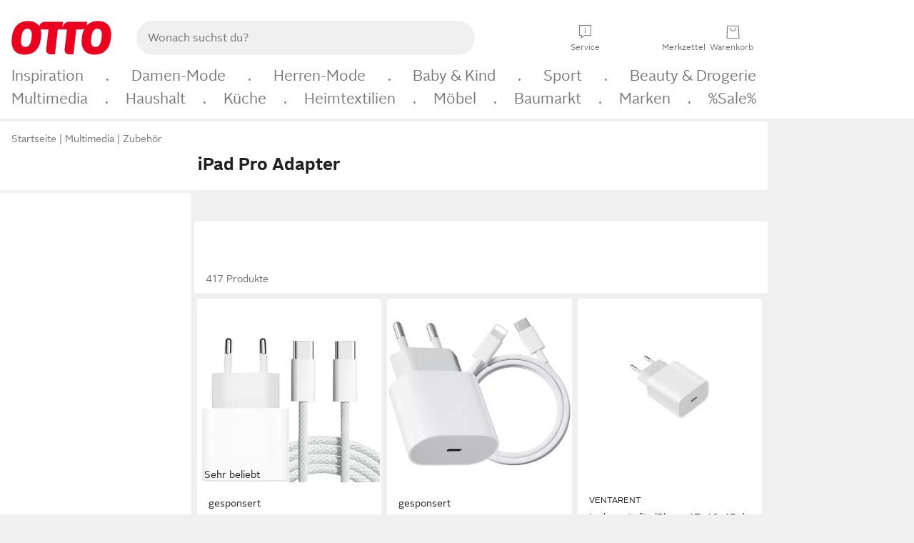

--- FILE ---
content_type: text/html;charset=UTF-8
request_url: https://www.otto.de/technik/zubehoer/adapter/?s=ipad-pro-adapter
body_size: 88478
content:

    
<!DOCTYPE html>
<html data-pagecluster="Suchergebnisseite" class="" lang="de">
<head>
<meta charset="utf-8">
<meta http-equiv="content-language" content="de">
<meta name="viewport" content="width=device-width, initial-scale=1.0">
<title>iPad Pro Adapter online kaufen | OTTO</title>
<link rel="canonical" href="https://www.otto.de/technik/zubehoer/adapter/?s=ipad-pro-adapter"/>
<meta name="description" content="Bis zu 30% reduziert &amp;#10071; iPad Pro Adapter online kaufen bei OTTO » Große Auswahl &amp;#10004; Top Service &amp;#10004; Top Marken &amp;#10004; Ratenkauf &amp; Kauf auf Rechnung möglich » Jetzt bestellen!"/>
<meta name="robots" content="index,follow"/>
<meta property="og:title" content="iPad Pro Adapter"/>

<link rel="preconnect" href="https://static.otto.de"/>
<link rel="preconnect" href="https://i.otto.de"/>
<link rel="dns-prefetch" href="https://otto.my.onetrust.eu"/>
<script async src="/onex/assignments/dicing.js"></script>

<script>
window.__toggles__ = Object.freeze({apm_custom_error_assets_legacy: [true, true],bct_add_mini_actions: true,bct_disable_requests: false,bct_enable_doc_referrer_delay: [true, true],bct_handle_auxclick: true,bct_nitro_js_enabled: true,bct_track_external_call_time: true,bs_send_extended_data_to_elk: [false, true],bs_send_rum_data: false,bs_send_user_timings: false,bs_submit_merge_on_late_default: [false, true],cb_consent_receipt_trace_enabled: false,cb_enable_onetrust: true,cb_enable_onetrust_lazy_loading: false,cb_no_load_in_app_context: true,cb_onetrust_internal_hosting: true,cb_reconsent: false,coms_enable_attachment_upload: true,coms_enable_product_security_categories: true,coms_enable_terms_of_use_category: false,eprivacy_load_cb_lazy: true,ftneun_do_not_send_activation_revert: false,ftnine_benefit_sheet_v1_no_additional_events: false,ftnine_migrate_to_oc_snackbar: [false, true],ftthreebcn_combo_backoffice_enable_oic_improvements: [false, true],gr_apm_agent_disable: false,gr_apm_drop_unsampled_disable: false,gr_enable_legacy_helper: false,gr_track_device_pixel_ratio: true,gr_track_device_preferences: [true, true],gr_track_device_text_size: true,gr_track_legacy_pali_selectors: true,gr_tracking_enable_pdp_workaround: true,nucleus_activate_dialogue_id_tracking: true,nucleus_chatbot_android_autofocus: true,nucleus_chatbot_browser_id: [false, true],nucleus_chatbot_emergency_disable_entrypoint: false,nucleus_chatbot_enable_client_vad: false,nucleus_chatbot_show_new_recommendation_bullet_ui: true,nucleus_chatbot_typewriter_animation: true,nucleus_enable_xmas_weeks_design: false,nucleus_ftsn_717_search_term_parameter: [true, true],nucleus_voice_enabled: false,oc_back_to_top_button_enabled: [false, true],oc_button_submit_handle_prevent: [false, true],oc_enable_floating_focus: [true, true],oc_focused_dialog_v1_hide_prev_in_app: [true, true],oc_init_with_render_slice: false,oc_sheet_as_dialog_and_center_sheet: [false, true],oc_sheet_v1_disable_wait_for_content: [false, true],oc_sheet_v1_use_navigation_history: [false, true],ofc_om_exactag_enable: true,poly_notify_partially_supported: true,poly_redirect_unsupported: true,reptile_1283_enable_rating_opens_sheet: true,rui_show_additional_text: [false, true],rui_show_price_reduction: [false, true],rui_show_return_article_change_in_module: [false, true],sda_playout_disabled: false,verint_enable_xmsdk: true,wishlist_use_nexus: [false, true]});
</script>
<script src="/assets-polyfills/assets.polyfills.head.js" crossorigin="anonymous"></script>
<link rel="preload" href="https://static.otto.de/assets-static/components/assets/otto-sans.CtUYNJ_f.woff2" as="font" type="font/woff2" crossorigin="anonymous">
<link rel="preload" href="https://static.otto.de/assets-static/components/assets/otto-sans-bold.7ffBVm3L.woff2" as="font" type="font/woff2" crossorigin="anonymous">
<style>@font-face{font-family:OttoSans;font-style:normal;font-weight:400;src:url(https://static.otto.de/assets-static/components/assets/otto-sans.CtUYNJ_f.woff2) format("woff2"),url(https://static.otto.de/assets-static/components/assets/otto-sans.DT9YO2fU.woff) format("woff")}@font-face{font-family:OttoSans;font-style:normal;font-weight:700;src:url(https://static.otto.de/assets-static/components/assets/otto-sans-bold.7ffBVm3L.woff2) format("woff2"),url(https://static.otto.de/assets-static/components/assets/otto-sans-bold.BeUYGSjW.woff) format("woff")}@font-face{font-family:OttoPlay;font-style:normal;font-weight:400;src:url(https://static.otto.de/assets-static/components/assets/otto-play.CQmFqzJy.woff2) format("woff2")}@media(min-width:48rem){@font-face{font-family:OttoSansThin;font-style:normal;font-weight:400;src:url(https://static.otto.de/assets-static/components/assets/otto-sans-thin.DVT-9QSF.woff2) format("woff2"),url(https://static.otto.de/assets-static/components/assets/otto-sans-thin.UQZ1fxrC.woff) format("woff")}}</style>


<style>html,body,body div,span,object,iframe,h1,h2,h3,h4,h5,h6,p,blockquote,pre,abbr,address,cite,code,del,dfn,em,img,ins,kbd,q,samp,small,strong,sub,sup,var,b,i,dl,dt,dd,ol,ul,li,fieldset,form,label,legend,table,caption,tbody,tfoot,thead,tr,th,td,article,aside,canvas,details,figcaption,figure,footer,header,hgroup,menu,nav,section,summary,time,mark,audio,video{border:0;margin:0;padding:0}article,aside,details,figcaption,figure,footer,header,hgroup,menu,nav,section{display:block}table{border-collapse:collapse;border-spacing:0}fieldset,img{border:0}input,textarea{border-radius:0}input[type=text],textarea{-webkit-appearance:none}address,caption,cite,code,dfn,em,strong,th,var{font-style:normal;font-weight:400}ol,ul{list-style:none}caption,th{text-align:left}h1,h2,h3,h4,h5,h6{font-size:100%;font-weight:400}q:before,q:after{content:""}abbr,acronym{border:0}a{outline:none}html{height:100%;overflow-y:scroll;overflow-x:hidden;background:var(--oc-semantic-color-frame-background, #f0f0f0)}@supports (font: -apple-system-body) and (-webkit-touch-callout: default){html{font:-apple-system-body!important}}*,*:before,*:after{box-sizing:border-box}body{background:var(--oc-semantic-color-frame-background, #f0f0f0);color:var(--oc-semantic-color-text-default, #212121);font:var(--oc-semantic-font-copy-100, 400 .875rem/1.5rem "OTTOSans", Arial, Helvetica, sans-serif);height:100%;margin:0;-webkit-text-size-adjust:100%}@media(min-width:77rem){body{background:linear-gradient(180deg,var(--oc-semantic-color-canvas-background, #ffffff),var(--oc-semantic-color-canvas-background, #ffffff) 166px,transparent 166px,transparent 100%) no-repeat}.app body{background:var(--oc-semantic-color-frame-background, #f0f0f0)}}body,button,input,select,textarea{font-family:var(--oc-base-font-otto-sans, "OTTOSans", Arial, Helvetica, sans-serif)}p{margin-bottom:var(--oc-semantic-spacing-50, 8px)}h1{font:var(--oc-semantic-font-headline-300, 700 1.5rem/2rem "OTTOSans", Arial, Helvetica, sans-serif)}h2{font:var(--oc-semantic-font-headline-200, 700 1.25rem/1.75rem "OTTOSans", Arial, Helvetica, sans-serif)}h3{font:var(--oc-semantic-font-headline-100, 700 1rem/1.5rem "OTTOSans", Arial, Helvetica, sans-serif)}h4{font:var(--oc-semantic-font-headline-50, 700 .875rem/1.25rem "OTTOSans", Arial, Helvetica, sans-serif)}h5{font:var(--oc-semantic-font-headline-25, 700 .75rem/1rem "OTTOSans", Arial, Helvetica, sans-serif)}h6{font:var(--oc-semantic-font-headline-10, 700 .625rem/.75rem "OTTOSans", Arial, Helvetica, sans-serif)}input[type=password]{font-family:var(--oc-base-font-otto-sans, "OTTOSans", Arial, Helvetica, sans-serif)}button::-moz-focus-inner{border:0;padding:0}a{color:inherit}.ub64e{cursor:pointer;text-decoration:underline}em,strong,.bold{font-weight:var(--oc-base-font-weight-bold, 700)}small{font:var(--oc-semantic-font-copy-75, 400 .75rem/1rem "OTTOSans", Arial, Helvetica, sans-serif)}big{font:var(--oc-semantic-font-copy-125, 400 1rem/1.5rem "OTTOSans", Arial, Helvetica, sans-serif)}.hide{display:none}.iconfont{font-family:OttoIconFonts,Arial,Helvetica,sans-serif}.line{border-bottom:1px solid #d6d6d6;clear:both;display:block;height:1px;margin:0;width:100%}footer .ofig{text-align:center}.footerSmall .push{height:0}@media print{body{background-color:var(--oc-semantic-color-frame-background, #f0f0f0);color:var(--oc-semantic-color-text-default, #212121)}body,button,input,select,textarea{font-family:Arial,Helvetica,sans-serif}.product-system .header-info,.product-system .omega,.product-system nav,.product-system footer .bigLinkTable tr th,.product-system footer .bigLinkTable tr td,.product-system footer .iconRow,.user_feedback_splice_bar_live{display:none}.product-system footer .bigLinkTable tr th.width3,.product-system footer .bigLinkTable tr td.width3{display:table-cell}}</style>


<link rel="stylesheet" crossorigin href="https://static.otto.de/assets-static/components/assets/assets.components.legacy.CuutkBW3.css">


<script crossorigin src="https://static.otto.de/assets-static/global-resources/assets/assets.global-resources.head.module.ByZMpuki.js"></script>


<script type="module" crossorigin src="https://static.otto.de/assets-static/global-resources/assets/assets.global-resources.async.module.Co2wgFBU.js" fetchpriority="low"></script>


<script type="module" crossorigin src="https://static.otto.de/feature-components/quality/assets/ofc.quality.main.module.CWzZ2yye.js" fetchpriority="low"></script>
<link rel="modulepreload" crossorigin href="https://static.otto.de/feature-components/quality/assets/ofc.quality.vendor.module.DiAzhQWj.js" fetchpriority="low">


<script crossorigin src="https://static.otto.de/assets-static/global-pattern/assets/assets.global-pattern.main.module.DvekAb2c.js"></script>
<link rel="stylesheet" crossorigin href="https://static.otto.de/assets-static/global-pattern/assets/assets.global-pattern.main.NR-WDCG7.css">



<link rel="shortcut icon" type="image/x-icon" href="https://static.otto.de/assets-static/global-favicons/favicon.ico"/>
<link rel="icon" type="image/svg+xml" href="https://static.otto.de/assets-static/global-favicons/favicon.svg"/>
<link rel="icon" type="image/png" href="https://static.otto.de/assets-static/global-favicons/favicon-16x16.png" sizes="16x16"/>
<link rel="icon" type="image/png" href="https://static.otto.de/assets-static/global-favicons/favicon-32x32.png" sizes="32x32"/>
<link rel="icon" type="image/png" href="https://static.otto.de/assets-static/global-favicons/favicon-96x96.png" sizes="96x96"/>
<link rel="icon" type="image/png" href="https://static.otto.de/assets-static/global-favicons/favicon-128x128.png" sizes="128x128"/>
<link rel="icon" type="image/png" href="https://static.otto.de/assets-static/global-favicons/favicon-160x160.png" sizes="160x160"/>
<link rel="icon" type="image/png" href="https://static.otto.de/assets-static/global-favicons/favicon-192x192.png" sizes="192x192"/>
<link rel="icon" type="image/png" href="https://static.otto.de/assets-static/global-favicons/favicon-196x196.png" sizes="196x196"/>
<link rel="apple-touch-icon" href="https://static.otto.de/assets-static/global-favicons/apple-touch-icon.png"/>
<link rel="apple-touch-icon" href="https://static.otto.de/assets-static/global-favicons/apple-touch-icon-57x57.png" sizes="57x57"/>
<link rel="apple-touch-icon" href="https://static.otto.de/assets-static/global-favicons/apple-touch-icon-60x60.png" sizes="60x60"/>
<link rel="apple-touch-icon" href="https://static.otto.de/assets-static/global-favicons/apple-touch-icon-72x72.png" sizes="72x72"/>
<link rel="apple-touch-icon" href="https://static.otto.de/assets-static/global-favicons/apple-touch-icon-76x76.png" sizes="76x76"/>
<link rel="apple-touch-icon" href="https://static.otto.de/assets-static/global-favicons/apple-touch-icon-114x114.png" sizes="114x114"/>
<link rel="apple-touch-icon" href="https://static.otto.de/assets-static/global-favicons/apple-touch-icon-120x120.png" sizes="120x120"/>
<link rel="apple-touch-icon" href="https://static.otto.de/assets-static/global-favicons/apple-touch-icon-128x128.png" sizes="128x128"/>
<link rel="apple-touch-icon" href="https://static.otto.de/assets-static/global-favicons/apple-touch-icon-144x144.png" sizes="144x144"/>
<link rel="apple-touch-icon" href="https://static.otto.de/assets-static/global-favicons/apple-touch-icon-152x152.png" sizes="152x152"/>
<link rel="apple-touch-icon" href="https://static.otto.de/assets-static/global-favicons/apple-touch-icon-167x167.png" sizes="167x167"/>
<link rel="apple-touch-icon" href="https://static.otto.de/assets-static/global-favicons/apple-touch-icon-180x180.png" sizes="180x180"/>
<link rel="apple-touch-icon" href="https://static.otto.de/assets-static/global-favicons/apple-touch-icon-192x192.png" sizes="192x192"/>
<link rel="manifest" href="/static-proxy/assets-static/global-favicons/manifest.json"/>
<meta name="msapplication-TileColor" content="#ffffff"/>
<meta name="msapplication-navbutton-color" content="#d52b1e"/>
<meta name="theme-color" content="#f0f0f0"/>
<script crossorigin src="https://static.otto.de/assets-static/components/assets/assets.components.main.module.CfaHfXRN.js"></script>
<link rel="stylesheet" crossorigin href="https://static.otto.de/assets-static/components/assets/assets.components.main.aTiY7QKp.css">


<script type="module" crossorigin src="https://static.otto.de/assets-static/components/assets/assets.components.async.module.dY8KT7V9.js" fetchpriority="low"></script>
<link rel="modulepreload" crossorigin href="https://static.otto.de/assets-static/components/assets/assets.components.vendor.module.Cfss8yYa.js" fetchpriority="low">


<script type="module" crossorigin src="https://static.otto.de/feature-components/online-marketing/assets/ofc.online-marketing.exactag.module.D862Japu.js" fetchpriority="low"></script>
<link rel="modulepreload" crossorigin href="https://static.otto.de/feature-components/online-marketing/assets/ofc.online-marketing.vendor.module.u3TC8Bn0.js" fetchpriority="low">


<meta name="pinterest" content="nopin" description="Das Merken von Pins auf Pinterest ist von dieser Webseite aus leider nicht m&#xf6;glich.
Du m&#xf6;chtest dir ein Produkt trotzdem merken? Dann f&#xfc;ge es direkt deinem Merkzettel auf OTTO hinzu &#x2013; so hast du es jederzeit griffbereit!">

<script type="module" crossorigin src="https://static.otto.de/customer-session-maintenance-assets/assets/identity.customer-session-maintenance.refresh.module.DEFHuLWN.js"></script>


<script type="module" crossorigin src="https://static.otto.de/chameleon/turtle/reptile.turtle.head-js.module.CuU0bd70.js"></script>
<link rel="modulepreload" crossorigin href="https://static.otto.de/chameleon/turtle/reptile.turtle.dom-client.module.Dl8zL94A.js">


<link rel="stylesheet" crossorigin href="https://static.otto.de/chameleon/turtle/reptile.turtle.critical.DUP7Qp2m.css">


<link rel="stylesheet" crossorigin href="/chameleon/everglades/reptile.everglades.critical.BhtruvWP.css">


<script type="module" crossorigin src="/chameleon/crocotile/reptile.crocotile.resources.module.CjRO-WI7.js"></script>
<link rel="stylesheet" crossorigin href="/chameleon/crocotile/reptile.crocotile.resources.DuZ9pnQO.css">

</head>
<body class="san-system">
<div id="reptile-sfid-wrapper">
<div class="ts-bct" data-ts_sfid="883d69cb14dd6c7a601dc606610f33163222575098"></div>
<div id="avContent"
class="js_av_searchResult" data-pt="Suchergebnisseite" data-rule="(und.(ist.sortiment.technik-zubehoer).(oder.(sind.kategorien.adapter).(sind.kategorien.ladegeraete).(sind.kategorien.netzteile)).(suchbegriff.ipad%20pro%20adapter).(~.(v.1)))">
</div>
</div>
<div class="gridAndInfoContainer">
<div class="gridContainer reducedOuterPadding wrapper mo-frame reptile_gridContainer">
<header class="reptile_header">
<link rel="stylesheet" crossorigin href="/header/reptile.header.head.DQ3_Uczk.css">


<script type="module" crossorigin src="https://static.otto.de/chameleon/turtle/reptile.turtle.head-js.module.CuU0bd70.js"></script>
<link rel="modulepreload" crossorigin href="https://static.otto.de/chameleon/turtle/reptile.turtle.dom-client.module.Dl8zL94A.js">



<div class="find_header js_find_header find_header--hideSearchIconOnTop">
    <div class="find_headerContent">
        <!-- mobileMenuIcon -->
        <div class="find_mobileMenuWrapper">
            <nav-mobile-menu-button class="nav_menu-toggle-button" data-controls="nav-menu-root-sheet" data-menu-root="nav_menu" data-menu-wrapper="nav_mobile-menu-wrapper" data-nav-initialized="data-nav-initialized" data-nav-track="true" data-nav-tracking-menu-close="[{&quot;method&quot;:&quot;submitEvent&quot;,&quot;dataContainer&quot;:{&quot;nav_MenuAction&quot;:[&quot;close&quot;]}}]" data-nav-tracking-menu-exit="[{&quot;method&quot;:&quot;submitEvent&quot;,&quot;dataContainer&quot;:{&quot;nav_MenuAction&quot;:[&quot;exit&quot;]}}]" data-nav-tracking-menu-open="[{&quot;method&quot;:&quot;submitEvent&quot;,&quot;dataContainer&quot;:{&quot;nav_MenuAction&quot;:[&quot;open&quot;]}}]" id="nav_menu-toggle-button" style="display: none;"><p class="nav_menu-toggle-button__icon"></p><p class="nav_menu-toggle-button__title-closed">Sortiment</p><p class="nav_menu-toggle-button__title-open">Schließen</p></nav-mobile-menu-button>
        </div>

        <!-- logo -->
        <div class="find_ottoLogo" data-qa="ftfind-otto-logo-wrapper">
            <a href="/" class="ts-link" data-ts-link="{&quot;san_Header&quot;:&quot;logo&quot;}" title="zur Homepage">
                <svg class="pl_logo" role="img"><use href="/static-proxy/assets-static/icons/pl_logo_otto.svg#pl_logo_otto" xlink:href="/static-proxy/assets-static/icons/pl_logo_otto.svg#pl_logo_otto"/></svg>
            </a>
        </div>

        <!-- searchbar -->
        <script type="module" crossorigin src="/stomachshop/squirrel.stomachshop.searchbar.module.DB55olCe.js"></script>
<link rel="modulepreload" crossorigin href="/stomachshop/squirrel.stomachshop.shared.module.CL9ySgkr.js">
<link rel="modulepreload" crossorigin href="/stomachshop/squirrel.stomachshop.sanHeader.module.al8IqEiu.js">
<link rel="stylesheet" crossorigin href="/stomachshop/squirrel.stomachshop.searchbar.85yoUaEx.css">
<div id="js_squirrel_stomachshop" class="squirrel_searchContainer js_squirrel_searchContainer">
  <div class="squirrel_searchbarWrapper js_squirrel_searchbarWrapper">
    <form class="js_squirrel_searchForm squirrel_searchForm" action="/suche" data-article-number-search="/p/search/" role="search">
      <div class="squirrel_searchline">
        <div class="squirrel_searchbar js_squirrel_searchbar">
          <span id="squirrel_searchfieldDescription">Verwende die Pfeiltasten, um Suchvorschläge oder deine Suchhistorie auszuwählen.</span>
          <input class="squirrel_searchfield js_squirrel_searchbar__input oc-copy-125"
                 data-qa-id="search-field" data-qa="ftfind-search-field"
                 type="text"
                 placeholder="Wonach suchst du?"
                 autocomplete="off"
                 maxlength="150"
                 disabled="disabled"
                 aria-describedby="squirrel_searchfieldDescription"/>
          <oc-icon-button-v2 class="squirrel_submit-button squirrel_searchbar__submit js_squirrel_searchbar__submit"
                             data-qa-id="search-field-submit"
                             icon="search"
                             icon-color="var(--oc-base-color-black-100, #212121)"
                             variant="inverted-transparent"
                             oc-aria-label="Suche abschicken">
          </oc-icon-button-v2>
        </div>
      </div>
    </form>
  </div>

</div>
<div
        class="js_squirrel_navSliderContainer"
        id="squirrel_nav_slider_wrapper"
        style="display: none"
>
  <nav-empty-suggest-slider class="nav_empty-suggest-slider-container" style="display:none;"><oc-cinema-v1 class="nav_oc-slider nav_slider-cinema_js" data-nav-track="true" data-nav-tracking-first-scroll-empty-suggest-slider="[{&quot;method&quot;:&quot;submitEvent&quot;,&quot;dataContainer&quot;:{&quot;nav_SliderType&quot;:[&quot;empty_state_static_deals_slider&quot;],&quot;nav_SliderActivity&quot;:[&quot;slide&quot;]}}]" data-nav-tracking-view-empty-suggest-slider="[{&quot;method&quot;:&quot;submitEventMerge&quot;,&quot;eventMergeId&quot;:&quot;merge-id&quot;,&quot;dataContainer&quot;:{},&quot;action&quot;:{&quot;name&quot;:&quot;open&quot;,&quot;features&quot;:[{&quot;id&quot;:&quot;nav_empty_state_slider_9744c605-bc4c-4259-be72-7cd603aa0469&quot;,&quot;name&quot;:&quot;EmptyStateSliderDetails&quot;,&quot;labels&quot;:{&quot;nav_EmptyStateSliderChipCount&quot;:[&quot;4&quot;],&quot;nav_EmptyStateSliderCluster&quot;:[&quot;static_deals&quot;]},&quot;position&quot;:1,&quot;status&quot;:&quot;loaded&quot;},{&quot;id&quot;:&quot;nav_empty_state_slider_9744c605-bc4c-4259-be72-7cd603aa0469_0&quot;,&quot;name&quot;:&quot;EmptyStateSliderChips&quot;,&quot;labels&quot;:{&quot;nav_EmptyStateSliderCluster&quot;:[&quot;static_deals&quot;],&quot;nav_EmptyStateSliderChip&quot;:[&quot;Deal des Tages&quot;]},&quot;parentId&quot;:&quot;nav_empty_state_slider_9744c605-bc4c-4259-be72-7cd603aa0469&quot;,&quot;position&quot;:1,&quot;status&quot;:&quot;loaded&quot;},{&quot;id&quot;:&quot;nav_empty_state_slider_9744c605-bc4c-4259-be72-7cd603aa0469_1&quot;,&quot;name&quot;:&quot;EmptyStateSliderChips&quot;,&quot;labels&quot;:{&quot;nav_EmptyStateSliderCluster&quot;:[&quot;static_deals&quot;],&quot;nav_EmptyStateSliderChip&quot;:[&quot;Deals der Woche&quot;]},&quot;parentId&quot;:&quot;nav_empty_state_slider_9744c605-bc4c-4259-be72-7cd603aa0469&quot;,&quot;position&quot;:2,&quot;status&quot;:&quot;loaded&quot;},{&quot;id&quot;:&quot;nav_empty_state_slider_9744c605-bc4c-4259-be72-7cd603aa0469_2&quot;,&quot;name&quot;:&quot;EmptyStateSliderChips&quot;,&quot;labels&quot;:{&quot;nav_EmptyStateSliderCluster&quot;:[&quot;static_deals&quot;],&quot;nav_EmptyStateSliderChip&quot;:[&quot;Deals des Monats&quot;]},&quot;parentId&quot;:&quot;nav_empty_state_slider_9744c605-bc4c-4259-be72-7cd603aa0469&quot;,&quot;position&quot;:3,&quot;status&quot;:&quot;loaded&quot;},{&quot;id&quot;:&quot;nav_empty_state_slider_9744c605-bc4c-4259-be72-7cd603aa0469_3&quot;,&quot;name&quot;:&quot;EmptyStateSliderChips&quot;,&quot;labels&quot;:{&quot;nav_EmptyStateSliderCluster&quot;:[&quot;static_deals&quot;],&quot;nav_EmptyStateSliderChip&quot;:[&quot;Super-Sale&quot;]},&quot;parentId&quot;:&quot;nav_empty_state_slider_9744c605-bc4c-4259-be72-7cd603aa0469&quot;,&quot;position&quot;:4,&quot;status&quot;:&quot;loaded&quot;}]}}]" oc-aria-label="Kategorien für Aktionen" resizing="none"><oc-card-v2 class="nav_oc-slider__card nav_slider-item_js" data-nav-track="true" data-nav-tracking-click-empty-suggest-slider-item="[{&quot;method&quot;:&quot;trackOnNextPageImpression&quot;,&quot;dataContainer&quot;:{&quot;wk.nav_SearchSliderItem&quot;:[&quot;Deal des Tages&quot;],&quot;wk.nav_MenuRank&quot;:[&quot;1&quot;],&quot;wk.nav_SearchSlider&quot;:[&quot;empty_state_static_deals_slider&quot;],&quot;wk.nav_MenuLevel&quot;:[&quot;3&quot;],&quot;wk.nav_MenuTitle&quot;:[&quot;Deal des Tages&quot;],&quot;wk.nav_MenuType&quot;:[&quot;curated&quot;],&quot;san_Interaction&quot;:[&quot;empty_state_slider&quot;],&quot;san_Navigation&quot;:[&quot;empty_state_slider&quot;],&quot;nav_MenuAction&quot;:[&quot;click&quot;]}},{&quot;method&quot;:&quot;submitMove&quot;,&quot;dataContainer&quot;:{},&quot;action&quot;:{&quot;name&quot;:&quot;click&quot;,&quot;features&quot;:[{&quot;id&quot;:&quot;nav_empty_state_slider_9744c605-bc4c-4259-be72-7cd603aa0469&quot;,&quot;name&quot;:&quot;EmptyStateSliderDetails&quot;,&quot;labels&quot;:{&quot;nav_EmptyStateSliderChipCount&quot;:[&quot;4&quot;],&quot;nav_EmptyStateSliderCluster&quot;:[&quot;static_deals&quot;]},&quot;position&quot;:1,&quot;status&quot;:&quot;clicked&quot;},{&quot;id&quot;:&quot;nav_empty_state_slider_9744c605-bc4c-4259-be72-7cd603aa0469_0&quot;,&quot;name&quot;:&quot;EmptyStateSliderChips&quot;,&quot;labels&quot;:{&quot;nav_EmptyStateSliderCluster&quot;:[&quot;static_deals&quot;],&quot;nav_EmptyStateSliderChip&quot;:[&quot;Deal des Tages&quot;]},&quot;parentId&quot;:&quot;nav_empty_state_slider_9744c605-bc4c-4259-be72-7cd603aa0469&quot;,&quot;position&quot;:1,&quot;status&quot;:&quot;clicked&quot;}]}}]" oc-aria-label="Zu Produkten für Deal des Tages" size="100"><a aria-label="Zu Produkten für Deal des Tages" href="/sale/deal-des-tages/" slot="primary-action"></a><div class="nav_oc-slider-item"><picture class="nav_oc-slider-item__image"><source media="(max-width: 48em)" srcset="https://i.otto.de/i/otto/001_2021_42_sale_deal_des_tages_kleine_shoppromotion_design_189585?w=48&amp;h=48&amp;upscale=true&amp;fmt=webp&amp; 1x, https://i.otto.de/i/otto/001_2021_42_sale_deal_des_tages_kleine_shoppromotion_design_189585?w=96&amp;h=96&amp;upscale=true&amp;fmt=webp&amp; 2x, https://i.otto.de/i/otto/001_2021_42_sale_deal_des_tages_kleine_shoppromotion_design_189585?w=144&amp;h=144&amp;upscale=true&amp;fmt=webp&amp; 3x" type="image/webp" /><source media="(min-width: 48em)" srcset="https://i.otto.de/i/otto/001_2021_42_sale_deal_des_tages_kleine_shoppromotion_design_189585?w=56&amp;h=56&amp;upscale=true&amp;fmt=webp&amp; 1x, https://i.otto.de/i/otto/001_2021_42_sale_deal_des_tages_kleine_shoppromotion_design_189585?w=112&amp;h=112&amp;upscale=true&amp;fmt=webp&amp; 2x, https://i.otto.de/i/otto/001_2021_42_sale_deal_des_tages_kleine_shoppromotion_design_189585?w=168&amp;h=168&amp;upscale=true&amp;fmt=webp&amp; 3x" type="image/webp" /><source media="(max-width: 48em)" srcset="https://i.otto.de/i/otto/001_2021_42_sale_deal_des_tages_kleine_shoppromotion_design_189585?w=48&amp;h=48&amp;upscale=true&amp; 1x, https://i.otto.de/i/otto/001_2021_42_sale_deal_des_tages_kleine_shoppromotion_design_189585?w=96&amp;h=96&amp;upscale=true&amp; 2x, https://i.otto.de/i/otto/001_2021_42_sale_deal_des_tages_kleine_shoppromotion_design_189585?w=144&amp;h=144&amp;upscale=true&amp; 3x" /><source media="(min-width: 48em)" srcset="https://i.otto.de/i/otto/001_2021_42_sale_deal_des_tages_kleine_shoppromotion_design_189585?w=56&amp;h=56&amp;upscale=true&amp; 1x, https://i.otto.de/i/otto/001_2021_42_sale_deal_des_tages_kleine_shoppromotion_design_189585?w=112&amp;h=112&amp;upscale=true&amp; 2x, https://i.otto.de/i/otto/001_2021_42_sale_deal_des_tages_kleine_shoppromotion_design_189585?w=168&amp;h=168&amp;upscale=true&amp; 3x" /><img loading="lazy" src="https://i.otto.de/i/otto/001_2021_42_sale_deal_des_tages_kleine_shoppromotion_design_189585?w=200&amp;h=200&amp;upscale=true&amp;" /></picture><div class="nav_oc-slider-item__text">Deal des Tages</div></div></oc-card-v2><oc-card-v2 class="nav_oc-slider__card nav_slider-item_js" data-nav-track="true" data-nav-tracking-click-empty-suggest-slider-item="[{&quot;method&quot;:&quot;trackOnNextPageImpression&quot;,&quot;dataContainer&quot;:{&quot;wk.nav_SearchSliderItem&quot;:[&quot;Deals der Woche&quot;],&quot;wk.nav_MenuRank&quot;:[&quot;2&quot;],&quot;wk.nav_SearchSlider&quot;:[&quot;empty_state_static_deals_slider&quot;],&quot;wk.nav_MenuLevel&quot;:[&quot;3&quot;],&quot;wk.nav_MenuTitle&quot;:[&quot;Deals der Woche&quot;],&quot;wk.nav_MenuType&quot;:[&quot;curated&quot;],&quot;san_Interaction&quot;:[&quot;empty_state_slider&quot;],&quot;san_Navigation&quot;:[&quot;empty_state_slider&quot;],&quot;nav_MenuAction&quot;:[&quot;click&quot;]}},{&quot;method&quot;:&quot;submitMove&quot;,&quot;dataContainer&quot;:{},&quot;action&quot;:{&quot;name&quot;:&quot;click&quot;,&quot;features&quot;:[{&quot;id&quot;:&quot;nav_empty_state_slider_9744c605-bc4c-4259-be72-7cd603aa0469&quot;,&quot;name&quot;:&quot;EmptyStateSliderDetails&quot;,&quot;labels&quot;:{&quot;nav_EmptyStateSliderChipCount&quot;:[&quot;4&quot;],&quot;nav_EmptyStateSliderCluster&quot;:[&quot;static_deals&quot;]},&quot;position&quot;:1,&quot;status&quot;:&quot;clicked&quot;},{&quot;id&quot;:&quot;nav_empty_state_slider_9744c605-bc4c-4259-be72-7cd603aa0469_1&quot;,&quot;name&quot;:&quot;EmptyStateSliderChips&quot;,&quot;labels&quot;:{&quot;nav_EmptyStateSliderCluster&quot;:[&quot;static_deals&quot;],&quot;nav_EmptyStateSliderChip&quot;:[&quot;Deals der Woche&quot;]},&quot;parentId&quot;:&quot;nav_empty_state_slider_9744c605-bc4c-4259-be72-7cd603aa0469&quot;,&quot;position&quot;:2,&quot;status&quot;:&quot;clicked&quot;}]}}]" oc-aria-label="Zu Produkten für Deals der Woche" size="100"><a aria-label="Zu Produkten für Deals der Woche" href="/sale/deals-der-woche/" slot="primary-action"></a><div class="nav_oc-slider-item"><picture class="nav_oc-slider-item__image"><source media="(max-width: 48em)" srcset="https://i.otto.de/i/otto/mpp360_131652_163773?w=48&amp;h=48&amp;upscale=true&amp;fmt=webp&amp; 1x, https://i.otto.de/i/otto/mpp360_131652_163773?w=96&amp;h=96&amp;upscale=true&amp;fmt=webp&amp; 2x, https://i.otto.de/i/otto/mpp360_131652_163773?w=144&amp;h=144&amp;upscale=true&amp;fmt=webp&amp; 3x" type="image/webp" /><source media="(min-width: 48em)" srcset="https://i.otto.de/i/otto/mpp360_131652_163773?w=56&amp;h=56&amp;upscale=true&amp;fmt=webp&amp; 1x, https://i.otto.de/i/otto/mpp360_131652_163773?w=112&amp;h=112&amp;upscale=true&amp;fmt=webp&amp; 2x, https://i.otto.de/i/otto/mpp360_131652_163773?w=168&amp;h=168&amp;upscale=true&amp;fmt=webp&amp; 3x" type="image/webp" /><source media="(max-width: 48em)" srcset="https://i.otto.de/i/otto/mpp360_131652_163773?w=48&amp;h=48&amp;upscale=true&amp; 1x, https://i.otto.de/i/otto/mpp360_131652_163773?w=96&amp;h=96&amp;upscale=true&amp; 2x, https://i.otto.de/i/otto/mpp360_131652_163773?w=144&amp;h=144&amp;upscale=true&amp; 3x" /><source media="(min-width: 48em)" srcset="https://i.otto.de/i/otto/mpp360_131652_163773?w=56&amp;h=56&amp;upscale=true&amp; 1x, https://i.otto.de/i/otto/mpp360_131652_163773?w=112&amp;h=112&amp;upscale=true&amp; 2x, https://i.otto.de/i/otto/mpp360_131652_163773?w=168&amp;h=168&amp;upscale=true&amp; 3x" /><img loading="lazy" src="https://i.otto.de/i/otto/mpp360_131652_163773?w=200&amp;h=200&amp;upscale=true&amp;" /></picture><div class="nav_oc-slider-item__text">Deals der Woche</div></div></oc-card-v2><oc-card-v2 base64-href="Lz9zZWxla3Rpb249KHVuZC4oaXN0LmFrdGlvbi5kZWFsLWRlcy1tb25hdHMpLih+Lih2LjEpKSk=" class="nav_oc-slider__card nav_slider-item_js" data-nav-track="true" data-nav-tracking-click-empty-suggest-slider-item="[{&quot;method&quot;:&quot;trackOnNextPageImpression&quot;,&quot;dataContainer&quot;:{&quot;wk.nav_SearchSliderItem&quot;:[&quot;Deals des Monats&quot;],&quot;wk.nav_MenuRank&quot;:[&quot;3&quot;],&quot;wk.nav_SearchSlider&quot;:[&quot;empty_state_static_deals_slider&quot;],&quot;wk.nav_MenuLevel&quot;:[&quot;3&quot;],&quot;wk.nav_MenuTitle&quot;:[&quot;Deals des Monats&quot;],&quot;wk.nav_MenuType&quot;:[&quot;curated&quot;],&quot;san_Interaction&quot;:[&quot;empty_state_slider&quot;],&quot;san_Navigation&quot;:[&quot;empty_state_slider&quot;],&quot;nav_MenuAction&quot;:[&quot;click&quot;]}},{&quot;method&quot;:&quot;submitMove&quot;,&quot;dataContainer&quot;:{},&quot;action&quot;:{&quot;name&quot;:&quot;click&quot;,&quot;features&quot;:[{&quot;id&quot;:&quot;nav_empty_state_slider_9744c605-bc4c-4259-be72-7cd603aa0469&quot;,&quot;name&quot;:&quot;EmptyStateSliderDetails&quot;,&quot;labels&quot;:{&quot;nav_EmptyStateSliderChipCount&quot;:[&quot;4&quot;],&quot;nav_EmptyStateSliderCluster&quot;:[&quot;static_deals&quot;]},&quot;position&quot;:1,&quot;status&quot;:&quot;clicked&quot;},{&quot;id&quot;:&quot;nav_empty_state_slider_9744c605-bc4c-4259-be72-7cd603aa0469_2&quot;,&quot;name&quot;:&quot;EmptyStateSliderChips&quot;,&quot;labels&quot;:{&quot;nav_EmptyStateSliderCluster&quot;:[&quot;static_deals&quot;],&quot;nav_EmptyStateSliderChip&quot;:[&quot;Deals des Monats&quot;]},&quot;parentId&quot;:&quot;nav_empty_state_slider_9744c605-bc4c-4259-be72-7cd603aa0469&quot;,&quot;position&quot;:3,&quot;status&quot;:&quot;clicked&quot;}]}}]" oc-aria-label="Zu Produkten für Deals des Monats" size="100"><div class="nav_oc-slider-item"><picture class="nav_oc-slider-item__image"><source media="(max-width: 48em)" srcset="https://i.otto.de/i/otto/mpp360_131654_163774?w=48&amp;h=48&amp;upscale=true&amp;fmt=webp&amp; 1x, https://i.otto.de/i/otto/mpp360_131654_163774?w=96&amp;h=96&amp;upscale=true&amp;fmt=webp&amp; 2x, https://i.otto.de/i/otto/mpp360_131654_163774?w=144&amp;h=144&amp;upscale=true&amp;fmt=webp&amp; 3x" type="image/webp" /><source media="(min-width: 48em)" srcset="https://i.otto.de/i/otto/mpp360_131654_163774?w=56&amp;h=56&amp;upscale=true&amp;fmt=webp&amp; 1x, https://i.otto.de/i/otto/mpp360_131654_163774?w=112&amp;h=112&amp;upscale=true&amp;fmt=webp&amp; 2x, https://i.otto.de/i/otto/mpp360_131654_163774?w=168&amp;h=168&amp;upscale=true&amp;fmt=webp&amp; 3x" type="image/webp" /><source media="(max-width: 48em)" srcset="https://i.otto.de/i/otto/mpp360_131654_163774?w=48&amp;h=48&amp;upscale=true&amp; 1x, https://i.otto.de/i/otto/mpp360_131654_163774?w=96&amp;h=96&amp;upscale=true&amp; 2x, https://i.otto.de/i/otto/mpp360_131654_163774?w=144&amp;h=144&amp;upscale=true&amp; 3x" /><source media="(min-width: 48em)" srcset="https://i.otto.de/i/otto/mpp360_131654_163774?w=56&amp;h=56&amp;upscale=true&amp; 1x, https://i.otto.de/i/otto/mpp360_131654_163774?w=112&amp;h=112&amp;upscale=true&amp; 2x, https://i.otto.de/i/otto/mpp360_131654_163774?w=168&amp;h=168&amp;upscale=true&amp; 3x" /><img loading="lazy" src="https://i.otto.de/i/otto/mpp360_131654_163774?w=200&amp;h=200&amp;upscale=true&amp;" /></picture><div class="nav_oc-slider-item__text">Deals des<br />Monats</div></div></oc-card-v2><oc-card-v2 base64-href="Lz9zZWxla3Rpb249KHVuZC4oaXN0LmFrdGlvbi5zdXBlci1zYWxlKS4oaXN0LnJhYmF0dC4zMCkuKH4uKHYuMSkpKQ==" class="nav_oc-slider__card nav_slider-item_js" data-nav-track="true" data-nav-tracking-click-empty-suggest-slider-item="[{&quot;method&quot;:&quot;trackOnNextPageImpression&quot;,&quot;dataContainer&quot;:{&quot;wk.nav_SearchSliderItem&quot;:[&quot;Super-Sale&quot;],&quot;wk.nav_MenuRank&quot;:[&quot;4&quot;],&quot;wk.nav_SearchSlider&quot;:[&quot;empty_state_static_deals_slider&quot;],&quot;wk.nav_MenuLevel&quot;:[&quot;3&quot;],&quot;wk.nav_MenuTitle&quot;:[&quot;Super-Sale&quot;],&quot;wk.nav_MenuType&quot;:[&quot;curated&quot;],&quot;san_Interaction&quot;:[&quot;empty_state_slider&quot;],&quot;san_Navigation&quot;:[&quot;empty_state_slider&quot;],&quot;nav_MenuAction&quot;:[&quot;click&quot;]}},{&quot;method&quot;:&quot;submitMove&quot;,&quot;dataContainer&quot;:{},&quot;action&quot;:{&quot;name&quot;:&quot;click&quot;,&quot;features&quot;:[{&quot;id&quot;:&quot;nav_empty_state_slider_9744c605-bc4c-4259-be72-7cd603aa0469&quot;,&quot;name&quot;:&quot;EmptyStateSliderDetails&quot;,&quot;labels&quot;:{&quot;nav_EmptyStateSliderChipCount&quot;:[&quot;4&quot;],&quot;nav_EmptyStateSliderCluster&quot;:[&quot;static_deals&quot;]},&quot;position&quot;:1,&quot;status&quot;:&quot;clicked&quot;},{&quot;id&quot;:&quot;nav_empty_state_slider_9744c605-bc4c-4259-be72-7cd603aa0469_3&quot;,&quot;name&quot;:&quot;EmptyStateSliderChips&quot;,&quot;labels&quot;:{&quot;nav_EmptyStateSliderCluster&quot;:[&quot;static_deals&quot;],&quot;nav_EmptyStateSliderChip&quot;:[&quot;Super-Sale&quot;]},&quot;parentId&quot;:&quot;nav_empty_state_slider_9744c605-bc4c-4259-be72-7cd603aa0469&quot;,&quot;position&quot;:4,&quot;status&quot;:&quot;clicked&quot;}]}}]" oc-aria-label="Zu Produkten für Super-Sale" size="100"><div class="nav_oc-slider-item"><picture class="nav_oc-slider-item__image"><source media="(max-width: 48em)" srcset="https://i.otto.de/i/otto/mpp360_263048_426292?w=48&amp;h=48&amp;upscale=true&amp;fmt=webp&amp; 1x, https://i.otto.de/i/otto/mpp360_263048_426292?w=96&amp;h=96&amp;upscale=true&amp;fmt=webp&amp; 2x, https://i.otto.de/i/otto/mpp360_263048_426292?w=144&amp;h=144&amp;upscale=true&amp;fmt=webp&amp; 3x" type="image/webp" /><source media="(min-width: 48em)" srcset="https://i.otto.de/i/otto/mpp360_263048_426292?w=56&amp;h=56&amp;upscale=true&amp;fmt=webp&amp; 1x, https://i.otto.de/i/otto/mpp360_263048_426292?w=112&amp;h=112&amp;upscale=true&amp;fmt=webp&amp; 2x, https://i.otto.de/i/otto/mpp360_263048_426292?w=168&amp;h=168&amp;upscale=true&amp;fmt=webp&amp; 3x" type="image/webp" /><source media="(max-width: 48em)" srcset="https://i.otto.de/i/otto/mpp360_263048_426292?w=48&amp;h=48&amp;upscale=true&amp; 1x, https://i.otto.de/i/otto/mpp360_263048_426292?w=96&amp;h=96&amp;upscale=true&amp; 2x, https://i.otto.de/i/otto/mpp360_263048_426292?w=144&amp;h=144&amp;upscale=true&amp; 3x" /><source media="(min-width: 48em)" srcset="https://i.otto.de/i/otto/mpp360_263048_426292?w=56&amp;h=56&amp;upscale=true&amp; 1x, https://i.otto.de/i/otto/mpp360_263048_426292?w=112&amp;h=112&amp;upscale=true&amp; 2x, https://i.otto.de/i/otto/mpp360_263048_426292?w=168&amp;h=168&amp;upscale=true&amp; 3x" /><img loading="lazy" src="https://i.otto.de/i/otto/mpp360_263048_426292?w=200&amp;h=200&amp;upscale=true&amp;" /></picture><div class="nav_oc-slider-item__text">Super-Sale</div></div></oc-card-v2></oc-cinema-v1></nav-empty-suggest-slider><div class="nav-static"><script crossorigin="" src="/nav-promirnaty/static/compiled/nav.promirnaty.main.module.CcUFd2aF.js" type="module"></script><link crossorigin="" href="/nav-promirnaty/static/compiled/nav.promirnaty.main.BaxSgDaf.css" rel="stylesheet" /></div>
</div>


        <!-- headerIcons-->
        <div class="find_headerIcons">
            <div class="find_headerIcon find_searchIcon">
                <script type="module" crossorigin src="/stomachshop/squirrel.stomachshop.searchicon.module.CUJXjoiF.js"></script>
<link rel="modulepreload" crossorigin href="/stomachshop/squirrel.stomachshop.shared.module.CL9ySgkr.js">
<link rel="modulepreload" crossorigin href="/stomachshop/squirrel.stomachshop.sanHeader.module.al8IqEiu.js">
<link rel="stylesheet" crossorigin href="/stomachshop/squirrel.stomachshop.searchicon.BfeMBDh0.css">
<div id="squirrel_searchIcon"></div>

            </div>
            <div class="find_headerIcon find_serviceIcon">
                <a id="serviceLink" href="/service/" class="ts-link"
                   data-ts-link="{&quot;san_Header&quot;:&quot;service&quot;}">
                    <span class="p_icons find_headerIcon__icon">s</span>
                    <span class="find_headerIcon__label">Service</span>
                </a>
            </div>
            <div class="find_headerIcon find_userIcon">
                
<div id="us_js_id_loginAreaContainerWrapper" class="us_loginAreaContainerWrapper"
     style="visibility: hidden">
    <div id="us_js_id_loginAreaContainerToReplace" class="us_loginAreaContainerBackground">
        <a id="" class="us_loginAreaFallbackLink"
           href="/myaccount/dashboard">
                <span class="p_icons us_loginAreaContainerIcon">Θ</span>
                <span class="us_iconSubtitle">Mein Konto</span>
        </a>
    </div>
<link href="/user/assets/ft4.user.login-area.a6712898.css" rel="preload" crossorigin="anonymous" as="style" onload="invokePreload.onStyleLoad(this)"/><noscript><link rel="stylesheet" href="/user/assets/ft4.user.login-area.a6712898.css" crossorigin="anonymous"/></noscript>
<link rel="preload" crossorigin="anonymous" href="/user/assets/ft4.user.login-area.4bb24cbd.js" as="script" onload="invokePreload.onScriptLoad(this)" onerror="invokePreload.onScriptError(this)"/></div>

            </div>
            <div class="find_headerIcon find_wishlistIcon">
                <script type="module" crossorigin src="/wishlist-view/statics/ft1.wishlist-view.miniWishlist.module.BkAS2dRE.js"></script>
<link rel="modulepreload" crossorigin href="/wishlist-view/statics/ft1.wishlist-view.common-namespaces-client-DhfOpdyM.module.DeTYOyUr.js">
<link rel="modulepreload" crossorigin href="/wishlist-view/statics/ft1.wishlist-view.common-nexus-client-CdICzBNm.module.DNtW-Rc8.js">
<link rel="modulepreload" crossorigin href="/wishlist-view/statics/ft1.wishlist-view.index-client.module.nFnicVLE.js">
<link rel="modulepreload" crossorigin href="/wishlist-view/statics/ft1.wishlist-view.toggleBox.module.BsWWEiDN.js">
<link rel="stylesheet" crossorigin href="/wishlist-view/statics/ft1.wishlist-view.miniWishlist.1xnsLcN3.css">




<span style="display: none" class="wl_toggleInfo"
      data-toggles-active="FT1_ACTIVATE_CONSUMER_RATING_INFORMATION_TOGGLE FT1_31067_SENDING_SOLDOUT_ITEMS_TO_WISHLIST_IMPLEMENTATION_ADJUSTMENT FT1_27306_HIDE_POWERPLUGPICTOGRAM FT1_TQD_AMOUNT_LAMBDA">
</span>
<a href="/wishlist-view/" class="wl_mini__link">
    <div class="wl_mini wl_js_mini_link "
         title="Mein Merkzettel">
        <oc-icon-v1 type="wishlist" size="100" class="wl_mini__icon"></oc-icon-v1>

        <oc-badge-v1 class=" wl_mini__badge wl_mini__badge--empty wl_js_mini_amount" size="100" variant="secondary"
                     data-qa="miniWishlistAmount"
                     data-amount-url="/wishlist-view-amount-json/"></oc-badge-v1>
        <span class="wl_mini__text">Merkzettel</span>
    </div>
</a>

            </div>
            <div class="find_headerIcon find_basketIcon">
                
<script type="module" crossorigin src="/order/statics/ft1.order-core.common-public.module.CVQLgt6b.js"></script>
<link rel="modulepreload" crossorigin href="/order/statics/ft1.order-core.common.module.BEC4xuj3.js">

<script type="module" crossorigin src="/order/statics/ft1.order-core.minibasket.module.CF0hAQRn.js"></script>
<link rel="modulepreload" crossorigin href="/order/statics/ft1.order-core.common.module.BEC4xuj3.js">
<link rel="stylesheet" crossorigin href="/order/statics/ft1.order-core.minibasket.B4GozIrq.css">

<div class="or_minis or_minibasket order_js_minibasket_link ub64e ts-link"
     data-ub64e="L29yZGVyL2Jhc2tldA=="
     data-ts-link='{"san_Header":"basket"}'
     title="Zum Warenkorb">
    <svg class="pl_icon100 or_minis__icon" role="img">
        <use xlink:href="/assets-static/icons/pl_icon_basket.svg#pl_icon_basket"></use>
    </svg>
    <span class="or_minis__badge or_minis__badge--empty pl_badge--red order_js_minibasket_amount"
          data-loadurl="/order/basket/amount.json"
          data-qa="miniBasketAmount"></span>
    <span class="or_minis__text--large oc-copy-75">Warenkorb</span>
    <span class="or_minis__text pl_copy50">Warenkorb</span>
</div>

            </div>
        </div>
    </div>
</div>

<div><div class="nav_desktop-global-navigation nav_desktop-global-navigation--only-desktop" style="display: none;"><ul class="nav_desktop-global-navigation__content"><li class="nav_desktop-global-navigation-item-element"><nav-desktop-top-level-item data-nav-track="true" data-nav-tracking-menu-close="[{&quot;method&quot;:&quot;submitEvent&quot;,&quot;dataContainer&quot;:{&quot;nav_MenuAction&quot;:[&quot;close&quot;]}}]" data-nav-tracking-menu-exit="[{&quot;method&quot;:&quot;submitEvent&quot;,&quot;dataContainer&quot;:{&quot;nav_MenuAction&quot;:[&quot;exit&quot;]}}]" data-nav-tracking-menu-navigate-down="[{&quot;method&quot;:&quot;submitEvent&quot;,&quot;dataContainer&quot;:{&quot;nav_MenuAction&quot;:[&quot;down&quot;],&quot;nav_MenuRank&quot;:[&quot;1&quot;],&quot;nav_MenuLevel&quot;:[&quot;1&quot;],&quot;nav_MenuTitle&quot;:[&quot;Inspiration&quot;],&quot;nav_MenuType&quot;:[&quot;curated&quot;],&quot;nav_GlobalNavigation&quot;:[&quot;inspiration&quot;]}}]" data-nav-tracking-menu-open="[{&quot;method&quot;:&quot;submitEvent&quot;,&quot;dataContainer&quot;:{&quot;nav_MenuAction&quot;:[&quot;open&quot;]}}]" data-psr="(und.(oder.(ist.thema.thmntag_neuheit).(ist.trend.pride)).(~.(v.1)))"><a class="nav_desktop-global-navigation-item" data-nav-track="true" data-nav-tracking-visit-menu-link="[{&quot;method&quot;:&quot;trackOnNextPageImpression&quot;,&quot;dataContainer&quot;:{&quot;wk.nav_MenuRank&quot;:[&quot;1&quot;],&quot;wk.nav_MenuLevel&quot;:[&quot;1&quot;],&quot;wk.nav_MenuTitle&quot;:[&quot;Inspiration&quot;],&quot;wk.nav_MenuType&quot;:[&quot;curated&quot;],&quot;san_Interaction&quot;:[&quot;global_navigation&quot;],&quot;wk.nav_GlobalNavigation&quot;:[&quot;inspiration&quot;],&quot;wk.nav_MenuFeature&quot;:[&quot;list&quot;],&quot;san_Navigation&quot;:[&quot;global&quot;],&quot;nav_MenuAction&quot;:[&quot;click&quot;]}}]" href="/inspiration/" slot="button"><span class="nav_desktop-global-navigation-item__title">Inspiration</span></a></nav-desktop-top-level-item></li><li class="nav_desktop-global-navigation-separator" data-dot="."></li><li class="nav_desktop-global-navigation-item-element"><nav-desktop-top-level-item data-nav-track="true" data-nav-tracking-menu-close="[{&quot;method&quot;:&quot;submitEvent&quot;,&quot;dataContainer&quot;:{&quot;nav_MenuAction&quot;:[&quot;close&quot;]}}]" data-nav-tracking-menu-exit="[{&quot;method&quot;:&quot;submitEvent&quot;,&quot;dataContainer&quot;:{&quot;nav_MenuAction&quot;:[&quot;exit&quot;]}}]" data-nav-tracking-menu-navigate-down="[{&quot;method&quot;:&quot;submitEvent&quot;,&quot;dataContainer&quot;:{&quot;nav_MenuAction&quot;:[&quot;down&quot;],&quot;nav_MenuRank&quot;:[&quot;2&quot;],&quot;nav_MenuLevel&quot;:[&quot;1&quot;],&quot;nav_MenuTitle&quot;:[&quot;Damen-Mode&quot;],&quot;nav_MenuType&quot;:[&quot;curated&quot;],&quot;nav_GlobalNavigation&quot;:[&quot;damen-mode&quot;]}}]" data-nav-tracking-menu-open="[{&quot;method&quot;:&quot;submitEvent&quot;,&quot;dataContainer&quot;:{&quot;nav_MenuAction&quot;:[&quot;open&quot;]}}]" data-psr="(und.(ist.sortiment.accessoires.augenpflege.bademode.bartpflege.bekleidung.erotik.gepaeck.gesichtspflege.haarentfernung.haarpflege.haarstyling.hautpflege.make-up.manikuere-pedikuere.parfums.schmuck.schuhe.sonnenpflege.taschen-rucksaecke.waesche.zahnpflege).(ist.zielgruppe.damen).(~.(v.1)))"><a class="nav_desktop-global-navigation-item" data-nav-track="true" data-nav-tracking-visit-menu-link="[{&quot;method&quot;:&quot;trackOnNextPageImpression&quot;,&quot;dataContainer&quot;:{&quot;wk.nav_MenuRank&quot;:[&quot;2&quot;],&quot;wk.nav_MenuLevel&quot;:[&quot;1&quot;],&quot;wk.nav_MenuTitle&quot;:[&quot;Damen-Mode&quot;],&quot;wk.nav_MenuType&quot;:[&quot;curated&quot;],&quot;san_Interaction&quot;:[&quot;global_navigation&quot;],&quot;wk.nav_GlobalNavigation&quot;:[&quot;damen-mode&quot;],&quot;wk.nav_MenuFeature&quot;:[&quot;list&quot;],&quot;san_Navigation&quot;:[&quot;global&quot;],&quot;nav_MenuAction&quot;:[&quot;click&quot;]}}]" href="/damen/" slot="button"><span class="nav_desktop-global-navigation-item__title">Damen-Mode</span></a></nav-desktop-top-level-item></li><li class="nav_desktop-global-navigation-separator" data-dot="."></li><li class="nav_desktop-global-navigation-item-element"><nav-desktop-top-level-item data-nav-track="true" data-nav-tracking-menu-close="[{&quot;method&quot;:&quot;submitEvent&quot;,&quot;dataContainer&quot;:{&quot;nav_MenuAction&quot;:[&quot;close&quot;]}}]" data-nav-tracking-menu-exit="[{&quot;method&quot;:&quot;submitEvent&quot;,&quot;dataContainer&quot;:{&quot;nav_MenuAction&quot;:[&quot;exit&quot;]}}]" data-nav-tracking-menu-navigate-down="[{&quot;method&quot;:&quot;submitEvent&quot;,&quot;dataContainer&quot;:{&quot;nav_MenuAction&quot;:[&quot;down&quot;],&quot;nav_MenuRank&quot;:[&quot;3&quot;],&quot;nav_MenuLevel&quot;:[&quot;1&quot;],&quot;nav_MenuTitle&quot;:[&quot;Herren-Mode&quot;],&quot;nav_MenuType&quot;:[&quot;curated&quot;],&quot;nav_GlobalNavigation&quot;:[&quot;herren-mode&quot;]}}]" data-nav-tracking-menu-open="[{&quot;method&quot;:&quot;submitEvent&quot;,&quot;dataContainer&quot;:{&quot;nav_MenuAction&quot;:[&quot;open&quot;]}}]" data-psr="(und.(ist.sortiment.accessoires.augenpflege.bademode.bartpflege.bekleidung.erotik.gepaeck.gesichtspflege.haarentfernung.haarpflege.haarstyling.hautpflege.make-up.manikuere-pedikuere.parfums.schmuck.schuhe.sonnenpflege.taschen-rucksaecke.waesche.zahnpflege).(ist.zielgruppe.herren).(~.(v.1)))"><a class="nav_desktop-global-navigation-item" data-nav-track="true" data-nav-tracking-visit-menu-link="[{&quot;method&quot;:&quot;trackOnNextPageImpression&quot;,&quot;dataContainer&quot;:{&quot;wk.nav_MenuRank&quot;:[&quot;3&quot;],&quot;wk.nav_MenuLevel&quot;:[&quot;1&quot;],&quot;wk.nav_MenuTitle&quot;:[&quot;Herren-Mode&quot;],&quot;wk.nav_MenuType&quot;:[&quot;curated&quot;],&quot;san_Interaction&quot;:[&quot;global_navigation&quot;],&quot;wk.nav_GlobalNavigation&quot;:[&quot;herren-mode&quot;],&quot;wk.nav_MenuFeature&quot;:[&quot;list&quot;],&quot;san_Navigation&quot;:[&quot;global&quot;],&quot;nav_MenuAction&quot;:[&quot;click&quot;]}}]" href="/herren/" slot="button"><span class="nav_desktop-global-navigation-item__title">Herren-Mode</span></a></nav-desktop-top-level-item></li><li class="nav_desktop-global-navigation-separator" data-dot="."></li><li class="nav_desktop-global-navigation-item-element"><nav-desktop-top-level-item data-nav-track="true" data-nav-tracking-menu-close="[{&quot;method&quot;:&quot;submitEvent&quot;,&quot;dataContainer&quot;:{&quot;nav_MenuAction&quot;:[&quot;close&quot;]}}]" data-nav-tracking-menu-exit="[{&quot;method&quot;:&quot;submitEvent&quot;,&quot;dataContainer&quot;:{&quot;nav_MenuAction&quot;:[&quot;exit&quot;]}}]" data-nav-tracking-menu-navigate-down="[{&quot;method&quot;:&quot;submitEvent&quot;,&quot;dataContainer&quot;:{&quot;nav_MenuAction&quot;:[&quot;down&quot;],&quot;nav_MenuRank&quot;:[&quot;4&quot;],&quot;nav_MenuLevel&quot;:[&quot;1&quot;],&quot;nav_MenuTitle&quot;:[&quot;Baby &amp; Kind&quot;],&quot;nav_MenuType&quot;:[&quot;curated&quot;],&quot;nav_GlobalNavigation&quot;:[&quot;baby-kind&quot;]}}]" data-nav-tracking-menu-open="[{&quot;method&quot;:&quot;submitEvent&quot;,&quot;dataContainer&quot;:{&quot;nav_MenuAction&quot;:[&quot;open&quot;]}}]" data-psr="(und.(ist.altersgruppe.babys.kinder).(ist.sortiment.accessoires.aufbewahrung.bademode.bekleidung.beleuchtung.dekoration.fahrzeugausruestung.fahrzeuge.gepaeck.haushaltswaren.heimtextilien.moebel.schmuck.schuhe.spielzeug.sportausruestung.taschen-rucksaecke.waesche).(ist.zielgruppe.jungen.maedchen).(~.(v.1)))"><a class="nav_desktop-global-navigation-item" data-nav-track="true" data-nav-tracking-visit-menu-link="[{&quot;method&quot;:&quot;trackOnNextPageImpression&quot;,&quot;dataContainer&quot;:{&quot;wk.nav_MenuRank&quot;:[&quot;4&quot;],&quot;wk.nav_MenuLevel&quot;:[&quot;1&quot;],&quot;wk.nav_MenuTitle&quot;:[&quot;Baby &amp; Kind&quot;],&quot;wk.nav_MenuType&quot;:[&quot;curated&quot;],&quot;san_Interaction&quot;:[&quot;global_navigation&quot;],&quot;wk.nav_GlobalNavigation&quot;:[&quot;baby-kind&quot;],&quot;wk.nav_MenuFeature&quot;:[&quot;list&quot;],&quot;san_Navigation&quot;:[&quot;global&quot;],&quot;nav_MenuAction&quot;:[&quot;click&quot;]}}]" href="/babys/baby-kind/" slot="button"><span class="nav_desktop-global-navigation-item__title">Baby &amp; Kind</span></a></nav-desktop-top-level-item></li><li class="nav_desktop-global-navigation-separator" data-dot="."></li><li class="nav_desktop-global-navigation-item-element"><nav-desktop-top-level-item data-nav-track="true" data-nav-tracking-menu-close="[{&quot;method&quot;:&quot;submitEvent&quot;,&quot;dataContainer&quot;:{&quot;nav_MenuAction&quot;:[&quot;close&quot;]}}]" data-nav-tracking-menu-exit="[{&quot;method&quot;:&quot;submitEvent&quot;,&quot;dataContainer&quot;:{&quot;nav_MenuAction&quot;:[&quot;exit&quot;]}}]" data-nav-tracking-menu-navigate-down="[{&quot;method&quot;:&quot;submitEvent&quot;,&quot;dataContainer&quot;:{&quot;nav_MenuAction&quot;:[&quot;down&quot;],&quot;nav_MenuRank&quot;:[&quot;5&quot;],&quot;nav_MenuLevel&quot;:[&quot;1&quot;],&quot;nav_MenuTitle&quot;:[&quot;Sport&quot;],&quot;nav_MenuType&quot;:[&quot;curated&quot;],&quot;nav_GlobalNavigation&quot;:[&quot;sport&quot;]}}]" data-nav-tracking-menu-open="[{&quot;method&quot;:&quot;submitEvent&quot;,&quot;dataContainer&quot;:{&quot;nav_MenuAction&quot;:[&quot;open&quot;]}}]" data-psr="(und.(ist.thema.sport).(~.(v.1)))"><a class="nav_desktop-global-navigation-item" data-nav-track="true" data-nav-tracking-visit-menu-link="[{&quot;method&quot;:&quot;trackOnNextPageImpression&quot;,&quot;dataContainer&quot;:{&quot;wk.nav_MenuRank&quot;:[&quot;5&quot;],&quot;wk.nav_MenuLevel&quot;:[&quot;1&quot;],&quot;wk.nav_MenuTitle&quot;:[&quot;Sport&quot;],&quot;wk.nav_MenuType&quot;:[&quot;curated&quot;],&quot;san_Interaction&quot;:[&quot;global_navigation&quot;],&quot;wk.nav_GlobalNavigation&quot;:[&quot;sport&quot;],&quot;wk.nav_MenuFeature&quot;:[&quot;list&quot;],&quot;san_Navigation&quot;:[&quot;global&quot;],&quot;nav_MenuAction&quot;:[&quot;click&quot;]}}]" href="/sport/" slot="button"><span class="nav_desktop-global-navigation-item__title">Sport</span></a></nav-desktop-top-level-item></li><li class="nav_desktop-global-navigation-separator" data-dot="."></li><li class="nav_desktop-global-navigation-item-element"><nav-desktop-top-level-item data-nav-track="true" data-nav-tracking-menu-close="[{&quot;method&quot;:&quot;submitEvent&quot;,&quot;dataContainer&quot;:{&quot;nav_MenuAction&quot;:[&quot;close&quot;]}}]" data-nav-tracking-menu-exit="[{&quot;method&quot;:&quot;submitEvent&quot;,&quot;dataContainer&quot;:{&quot;nav_MenuAction&quot;:[&quot;exit&quot;]}}]" data-nav-tracking-menu-navigate-down="[{&quot;method&quot;:&quot;submitEvent&quot;,&quot;dataContainer&quot;:{&quot;nav_MenuAction&quot;:[&quot;down&quot;],&quot;nav_MenuRank&quot;:[&quot;6&quot;],&quot;nav_MenuLevel&quot;:[&quot;1&quot;],&quot;nav_MenuTitle&quot;:[&quot;Beauty &amp; Drogerie&quot;],&quot;nav_MenuType&quot;:[&quot;curated&quot;],&quot;nav_GlobalNavigation&quot;:[&quot;beauty-drogerie&quot;]}}]" data-nav-tracking-menu-open="[{&quot;method&quot;:&quot;submitEvent&quot;,&quot;dataContainer&quot;:{&quot;nav_MenuAction&quot;:[&quot;open&quot;]}}]" data-psr="(und.(ist.sortiment.erotik.gesichtspflege.gesundheitsprodukte.haarentfernung.haarpflege.haarstyling.hautpflege.make-up.parfums.zahnpflege).(~.(v.1)))"><a class="nav_desktop-global-navigation-item" data-nav-track="true" data-nav-tracking-visit-menu-link="[{&quot;method&quot;:&quot;trackOnNextPageImpression&quot;,&quot;dataContainer&quot;:{&quot;wk.nav_MenuRank&quot;:[&quot;6&quot;],&quot;wk.nav_MenuLevel&quot;:[&quot;1&quot;],&quot;wk.nav_MenuTitle&quot;:[&quot;Beauty &amp; Drogerie&quot;],&quot;wk.nav_MenuType&quot;:[&quot;curated&quot;],&quot;san_Interaction&quot;:[&quot;global_navigation&quot;],&quot;wk.nav_GlobalNavigation&quot;:[&quot;beauty-drogerie&quot;],&quot;wk.nav_MenuFeature&quot;:[&quot;list&quot;],&quot;san_Navigation&quot;:[&quot;global&quot;],&quot;nav_MenuAction&quot;:[&quot;click&quot;]}}]" href="/koerperpflege/drogerie/" slot="button"><span class="nav_desktop-global-navigation-item__title">Beauty &amp; Drogerie</span></a></nav-desktop-top-level-item></li><li class="nav_desktop-global-navigation-separator nav_desktop-global-navigation-separator--break" data-dot="."></li><li class="nav_desktop-global-navigation-item-element"><nav-desktop-top-level-item data-nav-track="true" data-nav-tracking-menu-close="[{&quot;method&quot;:&quot;submitEvent&quot;,&quot;dataContainer&quot;:{&quot;nav_MenuAction&quot;:[&quot;close&quot;]}}]" data-nav-tracking-menu-exit="[{&quot;method&quot;:&quot;submitEvent&quot;,&quot;dataContainer&quot;:{&quot;nav_MenuAction&quot;:[&quot;exit&quot;]}}]" data-nav-tracking-menu-navigate-down="[{&quot;method&quot;:&quot;submitEvent&quot;,&quot;dataContainer&quot;:{&quot;nav_MenuAction&quot;:[&quot;down&quot;],&quot;nav_MenuRank&quot;:[&quot;7&quot;],&quot;nav_MenuLevel&quot;:[&quot;1&quot;],&quot;nav_MenuTitle&quot;:[&quot;Multimedia&quot;],&quot;nav_MenuType&quot;:[&quot;curated&quot;],&quot;nav_GlobalNavigation&quot;:[&quot;multimedia&quot;]}}]" data-nav-tracking-menu-open="[{&quot;method&quot;:&quot;submitEvent&quot;,&quot;dataContainer&quot;:{&quot;nav_MenuAction&quot;:[&quot;open&quot;]}}]" data-psr="(und.(ist.sortiment.buerotechnik.kommunikation.medien.navigation.optik.technik-zubehoer.unterhaltungselektronik).(~.(v.1)))"><a class="nav_desktop-global-navigation-item nav_desktop-global-navigation-item--row-2" data-nav-track="true" data-nav-tracking-visit-menu-link="[{&quot;method&quot;:&quot;trackOnNextPageImpression&quot;,&quot;dataContainer&quot;:{&quot;wk.nav_MenuRank&quot;:[&quot;7&quot;],&quot;wk.nav_MenuLevel&quot;:[&quot;1&quot;],&quot;wk.nav_MenuTitle&quot;:[&quot;Multimedia&quot;],&quot;wk.nav_MenuType&quot;:[&quot;curated&quot;],&quot;san_Interaction&quot;:[&quot;global_navigation&quot;],&quot;wk.nav_GlobalNavigation&quot;:[&quot;multimedia&quot;],&quot;wk.nav_MenuFeature&quot;:[&quot;list&quot;],&quot;san_Navigation&quot;:[&quot;global&quot;],&quot;nav_MenuAction&quot;:[&quot;click&quot;]}}]" href="/technik/multimedia/" slot="button"><span class="nav_desktop-global-navigation-item__title">Multimedia</span></a></nav-desktop-top-level-item></li><li class="nav_desktop-global-navigation-separator" data-dot="."></li><li class="nav_desktop-global-navigation-item-element"><nav-desktop-top-level-item data-nav-track="true" data-nav-tracking-menu-close="[{&quot;method&quot;:&quot;submitEvent&quot;,&quot;dataContainer&quot;:{&quot;nav_MenuAction&quot;:[&quot;close&quot;]}}]" data-nav-tracking-menu-exit="[{&quot;method&quot;:&quot;submitEvent&quot;,&quot;dataContainer&quot;:{&quot;nav_MenuAction&quot;:[&quot;exit&quot;]}}]" data-nav-tracking-menu-navigate-down="[{&quot;method&quot;:&quot;submitEvent&quot;,&quot;dataContainer&quot;:{&quot;nav_MenuAction&quot;:[&quot;down&quot;],&quot;nav_MenuRank&quot;:[&quot;8&quot;],&quot;nav_MenuLevel&quot;:[&quot;1&quot;],&quot;nav_MenuTitle&quot;:[&quot;Haushalt&quot;],&quot;nav_MenuType&quot;:[&quot;curated&quot;],&quot;nav_GlobalNavigation&quot;:[&quot;haushalt&quot;]}}]" data-nav-tracking-menu-open="[{&quot;method&quot;:&quot;submitEvent&quot;,&quot;dataContainer&quot;:{&quot;nav_MenuAction&quot;:[&quot;open&quot;]}}]" data-psr="(und.(ansicht.variante).(ist.sortiment.augenpflege.bartpflege.erotik.gesichtspflege.gesundheitsprodukte.haarentfernung.haarstyling.haushaltsgeraete.haushaltswaren.hautpflege.lebensmittel.make-up.manikuere-pedikuere.parfums.pflegemittel.reinigungsgeraete.sonnenpflege.zahnpflege).(~.(v.1)))"><a class="nav_desktop-global-navigation-item nav_desktop-global-navigation-item--row-2" data-nav-track="true" data-nav-tracking-visit-menu-link="[{&quot;method&quot;:&quot;trackOnNextPageImpression&quot;,&quot;dataContainer&quot;:{&quot;wk.nav_MenuRank&quot;:[&quot;8&quot;],&quot;wk.nav_MenuLevel&quot;:[&quot;1&quot;],&quot;wk.nav_MenuTitle&quot;:[&quot;Haushalt&quot;],&quot;wk.nav_MenuType&quot;:[&quot;curated&quot;],&quot;san_Interaction&quot;:[&quot;global_navigation&quot;],&quot;wk.nav_GlobalNavigation&quot;:[&quot;haushalt&quot;],&quot;wk.nav_MenuFeature&quot;:[&quot;list&quot;],&quot;san_Navigation&quot;:[&quot;global&quot;],&quot;nav_MenuAction&quot;:[&quot;click&quot;]}}]" href="/haushalt/?ansicht=einstieg" slot="button"><span class="nav_desktop-global-navigation-item__title">Haushalt</span></a></nav-desktop-top-level-item></li><li class="nav_desktop-global-navigation-separator" data-dot="."></li><li class="nav_desktop-global-navigation-item-element"><nav-desktop-top-level-item data-nav-track="true" data-nav-tracking-menu-close="[{&quot;method&quot;:&quot;submitEvent&quot;,&quot;dataContainer&quot;:{&quot;nav_MenuAction&quot;:[&quot;close&quot;]}}]" data-nav-tracking-menu-exit="[{&quot;method&quot;:&quot;submitEvent&quot;,&quot;dataContainer&quot;:{&quot;nav_MenuAction&quot;:[&quot;exit&quot;]}}]" data-nav-tracking-menu-navigate-down="[{&quot;method&quot;:&quot;submitEvent&quot;,&quot;dataContainer&quot;:{&quot;nav_MenuAction&quot;:[&quot;down&quot;],&quot;nav_MenuRank&quot;:[&quot;9&quot;],&quot;nav_MenuLevel&quot;:[&quot;1&quot;],&quot;nav_MenuTitle&quot;:[&quot;K\u00fcche&quot;],&quot;nav_MenuType&quot;:[&quot;curated&quot;],&quot;nav_GlobalNavigation&quot;:[&quot;kueche&quot;]}}]" data-nav-tracking-menu-open="[{&quot;method&quot;:&quot;submitEvent&quot;,&quot;dataContainer&quot;:{&quot;nav_MenuAction&quot;:[&quot;open&quot;]}}]" data-psr="(und.(ist.raum.kueche).(~.(v.1)))"><a class="nav_desktop-global-navigation-item nav_desktop-global-navigation-item--row-2" data-nav-track="true" data-nav-tracking-visit-menu-link="[{&quot;method&quot;:&quot;trackOnNextPageImpression&quot;,&quot;dataContainer&quot;:{&quot;wk.nav_MenuRank&quot;:[&quot;9&quot;],&quot;wk.nav_MenuLevel&quot;:[&quot;1&quot;],&quot;wk.nav_MenuTitle&quot;:[&quot;K\u00fcche&quot;],&quot;wk.nav_MenuType&quot;:[&quot;curated&quot;],&quot;san_Interaction&quot;:[&quot;global_navigation&quot;],&quot;wk.nav_GlobalNavigation&quot;:[&quot;kueche&quot;],&quot;wk.nav_MenuFeature&quot;:[&quot;list&quot;],&quot;san_Navigation&quot;:[&quot;global&quot;],&quot;nav_MenuAction&quot;:[&quot;click&quot;]}}]" href="/moebel/?ansicht=einstieg&amp;thema=kueche" slot="button"><span class="nav_desktop-global-navigation-item__title">Küche</span></a></nav-desktop-top-level-item></li><li class="nav_desktop-global-navigation-separator" data-dot="."></li><li class="nav_desktop-global-navigation-item-element"><nav-desktop-top-level-item data-nav-track="true" data-nav-tracking-menu-close="[{&quot;method&quot;:&quot;submitEvent&quot;,&quot;dataContainer&quot;:{&quot;nav_MenuAction&quot;:[&quot;close&quot;]}}]" data-nav-tracking-menu-exit="[{&quot;method&quot;:&quot;submitEvent&quot;,&quot;dataContainer&quot;:{&quot;nav_MenuAction&quot;:[&quot;exit&quot;]}}]" data-nav-tracking-menu-navigate-down="[{&quot;method&quot;:&quot;submitEvent&quot;,&quot;dataContainer&quot;:{&quot;nav_MenuAction&quot;:[&quot;down&quot;],&quot;nav_MenuRank&quot;:[&quot;10&quot;],&quot;nav_MenuLevel&quot;:[&quot;1&quot;],&quot;nav_MenuTitle&quot;:[&quot;Heimtextilien&quot;],&quot;nav_MenuType&quot;:[&quot;curated&quot;],&quot;nav_GlobalNavigation&quot;:[&quot;heimtextilien&quot;]}}]" data-nav-tracking-menu-open="[{&quot;method&quot;:&quot;submitEvent&quot;,&quot;dataContainer&quot;:{&quot;nav_MenuAction&quot;:[&quot;open&quot;]}}]" data-psr="(und.(ansicht.variante).(oder.(ist.sortiment.heimtextilien).(und.(ist.sortiment.moebel).(sind.kategorien.lattenroste)).(und.(ist.sortiment.waesche).(sind.kategorien.bademaentel))).(~.(v.1)))"><a class="nav_desktop-global-navigation-item nav_desktop-global-navigation-item--row-2" data-nav-track="true" data-nav-tracking-visit-menu-link="[{&quot;method&quot;:&quot;trackOnNextPageImpression&quot;,&quot;dataContainer&quot;:{&quot;wk.nav_MenuRank&quot;:[&quot;10&quot;],&quot;wk.nav_MenuLevel&quot;:[&quot;1&quot;],&quot;wk.nav_MenuTitle&quot;:[&quot;Heimtextilien&quot;],&quot;wk.nav_MenuType&quot;:[&quot;curated&quot;],&quot;san_Interaction&quot;:[&quot;global_navigation&quot;],&quot;wk.nav_GlobalNavigation&quot;:[&quot;heimtextilien&quot;],&quot;wk.nav_MenuFeature&quot;:[&quot;list&quot;],&quot;san_Navigation&quot;:[&quot;global&quot;],&quot;nav_MenuAction&quot;:[&quot;click&quot;]}}]" href="/heimtextilien/?ansicht=einstieg" slot="button"><span class="nav_desktop-global-navigation-item__title">Heimtextilien</span></a></nav-desktop-top-level-item></li><li class="nav_desktop-global-navigation-separator" data-dot="."></li><li class="nav_desktop-global-navigation-item-element"><nav-desktop-top-level-item data-nav-track="true" data-nav-tracking-menu-close="[{&quot;method&quot;:&quot;submitEvent&quot;,&quot;dataContainer&quot;:{&quot;nav_MenuAction&quot;:[&quot;close&quot;]}}]" data-nav-tracking-menu-exit="[{&quot;method&quot;:&quot;submitEvent&quot;,&quot;dataContainer&quot;:{&quot;nav_MenuAction&quot;:[&quot;exit&quot;]}}]" data-nav-tracking-menu-navigate-down="[{&quot;method&quot;:&quot;submitEvent&quot;,&quot;dataContainer&quot;:{&quot;nav_MenuAction&quot;:[&quot;down&quot;],&quot;nav_MenuRank&quot;:[&quot;11&quot;],&quot;nav_MenuLevel&quot;:[&quot;1&quot;],&quot;nav_MenuTitle&quot;:[&quot;M\u00f6bel&quot;],&quot;nav_MenuType&quot;:[&quot;curated&quot;],&quot;nav_GlobalNavigation&quot;:[&quot;moebel&quot;]}}]" data-nav-tracking-menu-open="[{&quot;method&quot;:&quot;submitEvent&quot;,&quot;dataContainer&quot;:{&quot;nav_MenuAction&quot;:[&quot;open&quot;]}}]" data-psr="(und.(ansicht.variante).(ist.sortiment.aufbewahrung.beleuchtung.dekoration.haushaltswaren.heimtextilien.moebel).(~.(v.1)))"><a class="nav_desktop-global-navigation-item nav_desktop-global-navigation-item--row-2" data-nav-track="true" data-nav-tracking-visit-menu-link="[{&quot;method&quot;:&quot;trackOnNextPageImpression&quot;,&quot;dataContainer&quot;:{&quot;wk.nav_MenuRank&quot;:[&quot;11&quot;],&quot;wk.nav_MenuLevel&quot;:[&quot;1&quot;],&quot;wk.nav_MenuTitle&quot;:[&quot;M\u00f6bel&quot;],&quot;wk.nav_MenuType&quot;:[&quot;curated&quot;],&quot;san_Interaction&quot;:[&quot;global_navigation&quot;],&quot;wk.nav_GlobalNavigation&quot;:[&quot;moebel&quot;],&quot;wk.nav_MenuFeature&quot;:[&quot;list&quot;],&quot;san_Navigation&quot;:[&quot;global&quot;],&quot;nav_MenuAction&quot;:[&quot;click&quot;]}}]" href="/moebel/?ansicht=einstieg" slot="button"><span class="nav_desktop-global-navigation-item__title">Möbel</span></a></nav-desktop-top-level-item></li><li class="nav_desktop-global-navigation-separator" data-dot="."></li><li class="nav_desktop-global-navigation-item-element"><nav-desktop-top-level-item data-nav-track="true" data-nav-tracking-menu-close="[{&quot;method&quot;:&quot;submitEvent&quot;,&quot;dataContainer&quot;:{&quot;nav_MenuAction&quot;:[&quot;close&quot;]}}]" data-nav-tracking-menu-exit="[{&quot;method&quot;:&quot;submitEvent&quot;,&quot;dataContainer&quot;:{&quot;nav_MenuAction&quot;:[&quot;exit&quot;]}}]" data-nav-tracking-menu-navigate-down="[{&quot;method&quot;:&quot;submitEvent&quot;,&quot;dataContainer&quot;:{&quot;nav_MenuAction&quot;:[&quot;down&quot;],&quot;nav_MenuRank&quot;:[&quot;12&quot;],&quot;nav_MenuLevel&quot;:[&quot;1&quot;],&quot;nav_MenuTitle&quot;:[&quot;Baumarkt&quot;],&quot;nav_MenuType&quot;:[&quot;curated&quot;],&quot;nav_GlobalNavigation&quot;:[&quot;baumarkt&quot;]}}]" data-nav-tracking-menu-open="[{&quot;method&quot;:&quot;submitEvent&quot;,&quot;dataContainer&quot;:{&quot;nav_MenuAction&quot;:[&quot;open&quot;]}}]" data-psr="(und.(oder.(ist.sortiment.bauelemente.baumaschinen.baumaterialien.bewaesserung.bodenbelaege.eisenwaren.elektroinstallation.fahrzeugausruestung.fahrzeuge.farben-lacke.gartengeraete.gartengestaltung.gebaeude.heizen.insektenschutz.klima.pflanzenpflege.pools.sanitaer.sicherheitstechnik.sonnenschutz.tierbedarf.werkzeug).(und.(ist.sortiment.heimtextilien).(oder.(sind.kategorien.auflagen.gartenliegenauflagen).(sind.kategorien.duschvorhaenge).(sind.kategorien.rollos).(sind.kategorien.tapeten))).(und.(ist.sortiment.reinigungsgeraete).(oder.(sind.kategorien.besen).(sind.kategorien.dampfreiniger).(sind.kategorien.hochdruckreiniger).(sind.kategorien.kehrmaschinen).(sind.kategorien.sauger.dampfsauger).(sind.kategorien.sauger.nass-trockensauger)))).(~.(v.1)))"><a class="nav_desktop-global-navigation-item nav_desktop-global-navigation-item--row-2" data-nav-track="true" data-nav-tracking-visit-menu-link="[{&quot;method&quot;:&quot;trackOnNextPageImpression&quot;,&quot;dataContainer&quot;:{&quot;wk.nav_MenuRank&quot;:[&quot;12&quot;],&quot;wk.nav_MenuLevel&quot;:[&quot;1&quot;],&quot;wk.nav_MenuTitle&quot;:[&quot;Baumarkt&quot;],&quot;wk.nav_MenuType&quot;:[&quot;curated&quot;],&quot;san_Interaction&quot;:[&quot;global_navigation&quot;],&quot;wk.nav_GlobalNavigation&quot;:[&quot;baumarkt&quot;],&quot;wk.nav_MenuFeature&quot;:[&quot;list&quot;],&quot;san_Navigation&quot;:[&quot;global&quot;],&quot;nav_MenuAction&quot;:[&quot;click&quot;]}}]" href="/baumarkt/" slot="button"><span class="nav_desktop-global-navigation-item__title">Baumarkt</span></a></nav-desktop-top-level-item></li><li class="nav_desktop-global-navigation-separator" data-dot="."></li><li class="nav_desktop-global-navigation-item-element"><nav-desktop-top-level-item data-nav-track="true" data-nav-tracking-menu-close="[{&quot;method&quot;:&quot;submitEvent&quot;,&quot;dataContainer&quot;:{&quot;nav_MenuAction&quot;:[&quot;close&quot;]}}]" data-nav-tracking-menu-exit="[{&quot;method&quot;:&quot;submitEvent&quot;,&quot;dataContainer&quot;:{&quot;nav_MenuAction&quot;:[&quot;exit&quot;]}}]" data-nav-tracking-menu-navigate-down="[{&quot;method&quot;:&quot;submitEvent&quot;,&quot;dataContainer&quot;:{&quot;nav_MenuAction&quot;:[&quot;down&quot;],&quot;nav_MenuRank&quot;:[&quot;13&quot;],&quot;nav_MenuLevel&quot;:[&quot;1&quot;],&quot;nav_MenuTitle&quot;:[&quot;Marken&quot;],&quot;nav_MenuType&quot;:[&quot;curated&quot;],&quot;nav_GlobalNavigation&quot;:[&quot;marken&quot;]}}]" data-nav-tracking-menu-open="[{&quot;method&quot;:&quot;submitEvent&quot;,&quot;dataContainer&quot;:{&quot;nav_MenuAction&quot;:[&quot;open&quot;]}}]" data-psr="(und.(ist.sortiment.accessoires.beauty.bekleidung.buerotechnik.moebel.sanitaer.schmuck.taschen-rucksaecke.uhren.unterhaltungselektronik).(~.(v.1)))"><a class="nav_desktop-global-navigation-item nav_desktop-global-navigation-item--row-2" data-nav-track="true" data-nav-tracking-visit-menu-link="[{&quot;method&quot;:&quot;trackOnNextPageImpression&quot;,&quot;dataContainer&quot;:{&quot;wk.nav_MenuRank&quot;:[&quot;13&quot;],&quot;wk.nav_MenuLevel&quot;:[&quot;1&quot;],&quot;wk.nav_MenuTitle&quot;:[&quot;Marken&quot;],&quot;wk.nav_MenuType&quot;:[&quot;curated&quot;],&quot;san_Interaction&quot;:[&quot;global_navigation&quot;],&quot;wk.nav_GlobalNavigation&quot;:[&quot;marken&quot;],&quot;wk.nav_MenuFeature&quot;:[&quot;list&quot;],&quot;san_Navigation&quot;:[&quot;global&quot;],&quot;nav_MenuAction&quot;:[&quot;click&quot;]}}]" href="/marken/" slot="button"><span class="nav_desktop-global-navigation-item__title">Marken</span></a></nav-desktop-top-level-item></li><li class="nav_desktop-global-navigation-separator" data-dot="."></li><li class="nav_desktop-global-navigation-item-element"><nav-desktop-top-level-item data-nav-track="true" data-nav-tracking-menu-close="[{&quot;method&quot;:&quot;submitEvent&quot;,&quot;dataContainer&quot;:{&quot;nav_MenuAction&quot;:[&quot;close&quot;]}}]" data-nav-tracking-menu-exit="[{&quot;method&quot;:&quot;submitEvent&quot;,&quot;dataContainer&quot;:{&quot;nav_MenuAction&quot;:[&quot;exit&quot;]}}]" data-nav-tracking-menu-navigate-down="[{&quot;method&quot;:&quot;submitEvent&quot;,&quot;dataContainer&quot;:{&quot;nav_MenuAction&quot;:[&quot;down&quot;],&quot;nav_MenuRank&quot;:[&quot;14&quot;],&quot;nav_MenuLevel&quot;:[&quot;1&quot;],&quot;nav_MenuTitle&quot;:[&quot;%Sale%&quot;],&quot;nav_MenuType&quot;:[&quot;curated&quot;],&quot;nav_GlobalNavigation&quot;:[&quot;sale&quot;]}}]" data-nav-tracking-menu-open="[{&quot;method&quot;:&quot;submitEvent&quot;,&quot;dataContainer&quot;:{&quot;nav_MenuAction&quot;:[&quot;open&quot;]}}]" data-psr="(und.(ist.reduziert).(~.(v.1)))"><a class="nav_desktop-global-navigation-item nav_desktop-global-navigation-item--row-2" data-nav-track="true" data-nav-tracking-visit-menu-link="[{&quot;method&quot;:&quot;trackOnNextPageImpression&quot;,&quot;dataContainer&quot;:{&quot;wk.nav_MenuRank&quot;:[&quot;14&quot;],&quot;wk.nav_MenuLevel&quot;:[&quot;1&quot;],&quot;wk.nav_MenuTitle&quot;:[&quot;%Sale%&quot;],&quot;wk.nav_MenuType&quot;:[&quot;curated&quot;],&quot;san_Interaction&quot;:[&quot;global_navigation&quot;],&quot;wk.nav_GlobalNavigation&quot;:[&quot;sale&quot;],&quot;wk.nav_MenuFeature&quot;:[&quot;list&quot;],&quot;san_Navigation&quot;:[&quot;global&quot;],&quot;nav_MenuAction&quot;:[&quot;click&quot;]}}]" href="/sale/" slot="button"><span class="nav_desktop-global-navigation-item__title">%Sale%</span></a></nav-desktop-top-level-item></li><li class="nav_desktop-global-navigation-separator nav_desktop-global-navigation-separator--end"></li></ul></div><div id="nav_mobile-menu-wrapper" style="display: none;"><nav-mobile-menu class="nav_mobile-menu" id="nav_menu" style="display: none;"></nav-mobile-menu></div></div><script type="module" crossorigin src="/nav-chekov/static/compiled/nav.chekov.desktop_bundle.module.DobXTOiI.js"></script>
<link rel="modulepreload" crossorigin href="/nav-chekov/static/compiled/nav.chekov.shortcutCategories.module.CkrSC761.js">
<link rel="stylesheet" crossorigin href="/nav-chekov/static/compiled/nav.chekov.desktop_bundle.6SlQE-kJ.css">

<script type="module" crossorigin src="/nav-chekov/static/compiled/nav.chekov.mobile_bundle.module.C3S0x3BI.js"></script>
<link rel="modulepreload" crossorigin href="/nav-chekov/static/compiled/nav.chekov.shortcutCategories.module.CkrSC761.js">
<link rel="modulepreload" crossorigin href="/nav-chekov/static/compiled/nav.chekov.mobileElements.module.DNmr_C_0.js">
<link rel="stylesheet" crossorigin href="/nav-chekov/static/compiled/nav.chekov.mobile_bundle.D0cs3IxG.css">



</header>
<div id="reptile-turtle-experiments"
data-E3318="E3318A"
data-E3209="E3209A"
data-E3602="E3602B"
></div>
<div id="reptile-turtle-toggles"
data-DISABLE_FILTER_STYLES_INCLUDE="true"
data-EMERGENCY_DISABLE_WATO="false"
data-EMERGENCY_DISABLE_MAS="false"
data-EMERGENCY_DISABLE_FILTERS="false"
data-EMERGENCY_DISABLE_MPATHY_EMBEDDED_SURVEY="false"
data-EMERGENCY_DISABLE_WISHLIST_API="false"
data-EMERGENCY_DISABLE_SEO_LINKS="false"
data-EMERGENCY_DISABLE_SEO_TEXTS="false"
data-EMERGENCY_DISABLE_SPONSORED_ON_THEME_SITES="false"
data-EMERGENCY_DISABLE_EXTERNAL_SUGGEST_ON_LISTS="true"
data-ENABLE_FEATURE_FUAG_COMPONENT_ON_TILE="false"
data-REPTILE_1013_BRAND_HUB_EXPERIMENT="true"
data-REPTILE_1013_ENABLE_BRAND_HUB="false"
data-REPTILE_1137_BRAND_HUB_EXPERIMENT="true"
data-REPTILE_1137_ENABLE_BRAND_HUB="false"
data-REPTILE_1128_USE_CRAWLIGATOR_FOR_SEOLINKS="true"
data-REPTILE_1194_ENABLE_WATO_DRESON_PARAMETER="true"
data-REPTILE_1173_USE_REPTILE_FOOTER="true"
data-REPTILE_1242_TRACK_SAN_SELECTIONRULE_ON_ENTRY_AND_BRAND_PAGES="true"
data-REPTILE_1273_FORWARD_TILELIST_TO_DUNDEE="true"
data-REPTILE_1329_DUNDEE_TILELIST_EXPERIMENT="false"
data-REPTILE_1329_SKIP_ASSORTMENT_CHECK_FOR_DUNDEE="true"
data-MIGRATE_SKYSCRAPER_AD_INCLUDE_FOR_SEARCH_PAGES="false"
></div>
<div class="js_tracking" data-track="true" style="display: none"></div>

<div id="reptile-searchterm" data-searchterm="ipad pro adapter" style="display: none"></div>
<div class="reptile_contentHeader">
<div id="reptile-breadcrumb"
class="reptile_contentHeader__breadcrumb reptile_contentHeader__breadcrumb--withQueryParam"
data-rule="(und.(ist.sortiment.technik-zubehoer).(oder.(sind.kategorien.adapter).(sind.kategorien.ladegeraete).(sind.kategorien.netzteile)).(suchbegriff.ipad%20pro%20adapter).(~.(v.1)))">
<div class="pl_grid-content"><div class="nav_grimm-breadcrumb-container nav_grimm-breadcrumbs_js pl_grid-container" data-nav-testing="breadcrumb-container" data-nav-track="true" data-nav-tracking-view-breadcrumbs="[{&quot;method&quot;:&quot;submitMerge&quot;,&quot;dataContainer&quot;:{&quot;nav_Breadcrumb&quot;:[&quot;Multimedia&gt;Zubeh\u00f6r&gt;iPad Pro Adapter&quot;]}}]" style="height:76px;visibility:hidden;"><script type="application/ld+json">{"@context":"http:\/\/schema.org","@type":"BreadcrumbList","itemListElement":[{"@type":"ListItem","position":1,"item":{"@id":"https:\/\/www.otto.de\/","name":"Startseite"}},{"@type":"ListItem","position":2,"item":{"@id":"https:\/\/www.otto.de\/technik\/multimedia\/","name":"Multimedia"}},{"@type":"ListItem","position":3,"item":{"@id":"https:\/\/www.otto.de\/technik\/zubehoer\/","name":"Zubeh\u00f6r"}}]}</script><div class="nav_grimm-breadcrumb-container__breadcrumb pl_grid-col-12 "><ul class="nav_grimm-breadcrumb"><li class="nav_grimm-breadcrumb__list-item nav_grimm-breadcrumb__ellipsis-item" data-nav-testing="breadcrumb-path-element"><a class="nav_grimm-breadcrumb__link ts-link" data-nav-testing="breadcrumb-path-element-link" data-ts-link="{&quot;san_Interaction&quot;:&quot;breadcrumb&quot;, &quot;san_Navigation&quot;:&quot;Breadcrumb&quot;, &quot;wk.nav_BreadcrumbType&quot;: &quot;breadcrumb&quot;}" href="/">…</a></li> <li class="nav_grimm-breadcrumb__list-item " data-nav-testing="breadcrumb-path-element"><a class="nav_grimm-breadcrumb__link ts-link" data-nav-testing="breadcrumb-path-element-link" data-ts-link="{&quot;san_Interaction&quot;:&quot;breadcrumb&quot;, &quot;san_Navigation&quot;:&quot;Breadcrumb&quot;, &quot;wk.nav_BreadcrumbType&quot;: &quot;breadcrumb&quot;}" href="/">Startseite</a></li> <li class="nav_grimm-breadcrumb__list-item nav_grimm-breadcrumb__always-visible-list-item" data-nav-testing="breadcrumb-path-element"><a class="nav_grimm-breadcrumb__link ts-link" data-nav-testing="breadcrumb-path-element-link" data-ts-link="{&quot;san_Interaction&quot;:&quot;breadcrumb&quot;, &quot;san_Navigation&quot;:&quot;Breadcrumb&quot;, &quot;wk.nav_BreadcrumbType&quot;: &quot;breadcrumb&quot;}" href="/technik/multimedia/">Multimedia</a></li> <li class="nav_grimm-breadcrumb__list-item nav_grimm-breadcrumb__always-visible-list-item" data-nav-testing="breadcrumb-path-element"><a class="nav_grimm-breadcrumb__link ts-link" data-nav-testing="breadcrumb-path-element-link" data-ts-link="{&quot;san_Interaction&quot;:&quot;breadcrumb&quot;, &quot;san_Navigation&quot;:&quot;Breadcrumb&quot;, &quot;wk.nav_BreadcrumbType&quot;: &quot;breadcrumb&quot;}" href="/technik/zubehoer/">Zubehör</a></li> </ul></div><div class="nav_grimm-breadcrumb-container__title pl_grid-col-12 pl_grid-offset-lg-4 pl_grid-col-lg-8"><div class="nav_grimm-breadcrumb-headline"><div class="nav_grimm-breadcrumb-headline__icon"><nav-refer-back class="nav_grimm-refer-back" data-nav-testing="breadcrumb-headline-refer-back" data-nav-track="true" data-nav-tracking-click-back-button="[{&quot;method&quot;:&quot;trackOnNextPageImpression&quot;,&quot;dataContainer&quot;:{&quot;san_Navigation&quot;:&quot;breadcrumb_back&quot;,&quot;san_Interaction&quot;:&quot;breadcrumb&quot;,&quot;wk.nav_BreadcrumbType&quot;:&quot;breadcrumb_back&quot;}}]" id="nav_breadcrumb-headline-refer-back" style="display:none;"><span class="p_icons"></span></nav-refer-back></div><div class="nav_grimm-breadcrumb-headline__text-group"><h1 class="nav_grimm-breadcrumb-headline__title" data-nav-testing="breadcrumb-headline"> iPad Pro Adapter</h1></div></div></div></div></div><script type="module" crossorigin src="/nav-grimm/static/compiled/nav.grimm.main.module.C30Jmehu.js"></script>
<link rel="stylesheet" crossorigin href="/nav-grimm/static/compiled/nav.grimm.main.Bz0cRZCm.css">


</div>
<div id="reptile-top-paging-placeholder" class="reptile_contentHeader__paging"></div>
</div>
<aside class="reptile_sidebar reptile_sidebar--contentSite reptile_sidebar--withoutLocalNavigation">
<nav class="reptile_filterNavigation" style="display: none;">
    <ul>
    </ul>
</nav>
<div id="reptile-local-navigation"
class="reptile_sidebar__localNavigation"
data-rule="(und.(ist.sortiment.technik-zubehoer).(oder.(sind.kategorien.adapter).(sind.kategorien.ladegeraete).(sind.kategorien.netzteile)).(suchbegriff.ipad%20pro%20adapter).(~.(v.1)))">
<div><div class="nav_local-content " data-nav-local-cluster="static_mixed" data-nav-type="automatic" data-overlay-entry-title="Technik-Zubehör" data-pagetype="products" data-ranking-survey="true" data-selected="true" data-suffix="ProductList" data-title="iPad Pro Adapter" style="display: none;"><p class="nav_local-navigation-headline">Technik-Zubehör</p><div class="nav_local-category" data-nav-type="automatic" data-selected="true" data-suffix="ProductList" data-title="Technik-Zubehör"><ul class="nav_local-links"><li class="nav_local-link nav_with-count" data-nav-type="automatic" data-selected="false" data-suffix="ProductList" data-title="Adapter"><span class="ts-link ub64e" data-ts-link="{&quot;wk.nav_MenuType&quot;:[&quot;automatic&quot;],&quot;nav_MenuAction&quot;:[&quot;click&quot;],&quot;san_Interaction&quot;:[&quot;local_navigation&quot;],&quot;san_Navigation&quot;:[&quot;local&quot;],&quot;wk.nav_MenuLevel&quot;:[null],&quot;wk.nav_MenuRank&quot;:[&quot;1&quot;],&quot;wk.nav_MenuTitle&quot;:[&quot;Adapter&quot;]}" data-ub64e="L3RlY2huaWsvenViZWhvZXIvYWRhcHRlci8/aXBhZCUyMHBybyUyMGFkYXB0ZXJ+c3VjaGJlZ3JpZmY="><span class="nav_link-title">Adapter</span><span class="nav_link-count" data-count="100"></span></span></li><li class="nav_local-link nav_with-count" data-nav-type="automatic" data-selected="false" data-suffix="ProductList" data-title="Ladegeräte"><span class="ts-link ub64e" data-ts-link="{&quot;wk.nav_MenuType&quot;:[&quot;automatic&quot;],&quot;nav_MenuAction&quot;:[&quot;click&quot;],&quot;san_Interaction&quot;:[&quot;local_navigation&quot;],&quot;san_Navigation&quot;:[&quot;local&quot;],&quot;wk.nav_MenuLevel&quot;:[null],&quot;wk.nav_MenuRank&quot;:[&quot;2&quot;],&quot;wk.nav_MenuTitle&quot;:[&quot;Ladeger\u00e4te&quot;]}" data-ub64e="L3RlY2huaWsvenViZWhvZXIvZW5lcmdpZS9sYWRlZ2VyYWV0ZS8/aXBhZCUyMHBybyUyMGFkYXB0ZXJ+c3VjaGJlZ3JpZmY="><span class="nav_link-title">Ladegeräte</span><span class="nav_link-count" data-count="236"></span></span></li><li class="nav_local-link nav_with-count" data-nav-type="automatic" data-selected="false" data-suffix="ProductList" data-title="Netzteile"><span class="ts-link ub64e" data-ts-link="{&quot;wk.nav_MenuType&quot;:[&quot;automatic&quot;],&quot;nav_MenuAction&quot;:[&quot;click&quot;],&quot;san_Interaction&quot;:[&quot;local_navigation&quot;],&quot;san_Navigation&quot;:[&quot;local&quot;],&quot;wk.nav_MenuLevel&quot;:[null],&quot;wk.nav_MenuRank&quot;:[&quot;3&quot;],&quot;wk.nav_MenuTitle&quot;:[&quot;Netzteile&quot;]}" data-ub64e="L3RlY2huaWsvenViZWhvZXIvZW5lcmdpZS9uZXR6dGVpbGUvP2lwYWQlMjBwcm8lMjBhZGFwdGVyfnN1Y2hiZWdyaWZm"><span class="nav_link-title">Netzteile</span><span class="nav_link-count" data-count="90"></span></span></li></ul></div><div class="nav-static"><script crossorigin="" src="/nav-sulu/static/compiled/nav.sulu.main.module.DMPT8bmM.js" type="module"></script><link crossorigin="" href="/nav-sulu/static/compiled/nav.sulu.patternsson.module.DsVJnyjd.js" rel="modulepreload" /><link crossorigin="" href="/nav-sulu/static/compiled/nav.sulu.main.Bbys15Lp.css" rel="stylesheet" /></div></div><div class="nav_only-s-m" style="visibility: hidden;"></div></div>
</div>
<div class="reptile_sidebar__filterSection"
data-rule="(und.(ist.sortiment.technik-zubehoer).(oder.(sind.kategorien.adapter).(sind.kategorien.ladegeraete).(sind.kategorien.netzteile)).(suchbegriff.ipad%20pro%20adapter).(~.(v.1)))"
>

<script type="module" crossorigin src="https://static.otto.de/shadowdamsel/leafcutter/heureka.leafcutter.private.module.DKBMn7yA.js"></script>
<link rel="stylesheet" crossorigin href="https://static.otto.de/shadowdamsel/leafcutter/heureka.leafcutter.private.E_hS6luD.css">



<div id="heureka_filterDynamicSection">




<div id="leafcutter_toggles"
data-EMERGENCY_DISABLE_FILTERS="false"
data-EMERGENCY_ACTIVE_FILTERABLE_ATTRIBUTES_EXPERIMENTS="false"
data-EMERGENCY_DISABLE_TRACING="false"
data-HEUREKA_1976_REMOVE_NBA_LIMIT="true"
data-HEUREKA_1991_RENDER_HIDDEN_SELECTED_FILTERS="true"
data-HEUREKA_1913_MIGRATE_TO_OC_SHEET="false"
data-HEUREKA_1980_SHOE_SIZE_PERSONALIZATION="false"
data-HEUREKA_1980_SHOE_SIZE_PERSONALIZATION_E3663B="true"
data-HEUREKA_2012_FIX_FIRST_LEVEL_FILTERS_STYLING_ON_RELOAD_ERROR="true"
data-HEUREKA_2045_REFINEMENT_BAR_INIT_ON_RULE_RESOLVE="true"
data-HEUREKA_2045_REFINEMENT_BAR_NO_INIT_ON_TILELIST_LOADED="false"
data-HEUREKA_2053_NEW_USAGE_BASED_FILTER_RANKING="false"
data-HEUREKA_2053_NEW_USAGE_BASED_FILTER_RANKING_E3702="false"
></div><div id="leafcutter_experiments"
data-E3663="E3663B"
data-E3702="StatusQuo"
></div>
  <div id="heureka_filterContextId"
       data-context-id="default"
       hidden></div>

  <div class="heureka_filterButtons heureka_filterButtons--right heureka_filterButtons--aligned">
<oc-icon-button-v2
id="find_filterSheetButton"
class="js_openFilterSheet find_filterSheetButton--mini-oc"
data-ts-labels='{"san_Foldout" : "filter_top_all"}'
size="50"
oc-aria-label="Filter"
variant="transparent"
icon="filter"
icon-color="white">
</oc-icon-button-v2>
<script type="application/javascript">
document.getElementById("find_filterSheetButton").hidden = document.documentElement.classList.contains("app");
</script>
<div id="heureka_filterSheetTemplate" hidden>
<div class="heureka_filterTitles find_filterList_mobile"
id="heureka_filterTitles">
<div class="heureka_denseMode heureka_denseMode--mobile">
<dl id="heureka_filterTitlesDense"
class="pl_table-view find_filterTitles find_filterTitles--bottom-bar"
data-title="Filtern & Sortieren">
<div class="pl_table-view__item pl_table-view__item--no-divider heureka_filterTitle heureka_filterTitle--headline"
data-filter-id="find_filter_sorting">
<dt class="heureka_filterTitle__title"><span class="pl_copy75 pl_copy75--grey">SORTIEREN NACH</span></dt>
<dd class="heureka_filterTitle__values"><form id="find_filter_sorting"
class="find_filter ts_sortingForm"
action="/grasshopper/filter/resolve"
autocomplete="off"
method="post"
novalidate
>
<input type="hidden" name="rule" value="(und.(ist.sortiment.technik-zubehoer).(oder.(sind.kategorien.adapter).(sind.kategorien.ladegeraete).(sind.kategorien.netzteile)).(suchbegriff.ipad%20pro%20adapter).(~.(v.1)))">
<input type="hidden" name="l" value="">
<fieldset class="heureka_sorting__relevantValues"></fieldset>
<ul class="find_inlineSorting heureka_overflowBox heureka_overflowBox--loading ts_heureka_overflowBox">
<li class="heureka_overflowBox__item heureka_overflowBox__item--first find_filter_sorting--chip"> <label class="pl_chip100 pl_chip100--grey pl_chip100--fixes"> <input id="facetValue_sorting_topseller" type="radio" name="sortiertnach" value="topseller" checked><span>Topseller</span></label> </li><li class="heureka_overflowBox__item find_filter_sorting--chip"> <label class="pl_chip100 pl_chip100--grey pl_chip100--fixes"> <input id="facetValue_sorting_preis-aufsteigend" type="radio" name="sortiertnach" value="preis-aufsteigend" ><span>Niedrigster Preis</span></label> </li><li class="heureka_overflowBox__item find_filter_sorting--chip"> <label class="pl_chip100 pl_chip100--grey pl_chip100--fixes"> <input id="facetValue_sorting_preis-absteigend" type="radio" name="sortiertnach" value="preis-absteigend" ><span>Höchster Preis</span></label> </li><li class="heureka_overflowBox__item find_filter_sorting--chip"> <label class="pl_chip100 pl_chip100--grey pl_chip100--fixes"> <input id="facetValue_sorting_hoechste-reduzierung" type="radio" name="sortiertnach" value="hoechste-reduzierung" ><span>Höchste Reduzierung</span></label> </li><li class="heureka_overflowBox__item find_filter_sorting--chip"> <label class="pl_chip100 pl_chip100--grey pl_chip100--fixes"> <input id="facetValue_sorting_neuheiten" type="radio" name="sortiertnach" value="neuheiten" ><span>Neuheiten</span></label> </li><li class="heureka_overflowBox__item find_filter_sorting--chip"> <label class="pl_chip100 pl_chip100--grey pl_chip100--fixes"> <input id="facetValue_sorting_bewertung" type="radio" name="sortiertnach" value="bewertung" ><span>Bewertungen</span></label> </li> </ul>
</form></dd>
</div>
</dl>
</div>
<div class="heureka_expandedMode heureka_expandedMode--mobile">
<oc-expander-v1 id="heureka_filterlistExpanderMobile"
class="heureka_filterlistExpander heureka_filterlistExpander--mobile"
variant="row"
hide-fade=""
cutoff-height="0"
oc-aria-label="Weitere Filter">
<dl id="heureka_filterTitlesExpanded"
class="pl_table-view find_filterTitles find_filterTitles--bottom-bar find_filterTitles--expanded"
data-title="Filtern & Sortieren">
</dl>
<span class="heureka_expander-text" slot="show-more-text">Mehr Filter anzeigen</span>
<span slot="show-less-text">Weniger Filter anzeigen</span>
</oc-expander-v1>
</div>
</div>
</div>
<footer id="heureka_filterSheetFooterTemplate" hidden>
<div class="heureka_menu-bar-button">
<oc-button-v1
data-product-count="0"
class="find_filter__select js_closeFilterSheet"
variant="primary"
size="100"
oc-aria-label="0 Produkte anzeigen">
0 Produkte anzeigen
</oc-button-v1>
</div>
</footer>  </div>
<oc-button-v1
id="find_quickFilterButton"
class="js_openFilterSheet js_san_quickFilter_button heureka_quickFilterButton heureka_quickFilterButton--harmonization"
data-ts-labels='{"san_Foldout" : "filter_bottom_all"}'
hidden
icon-type-left="filter"
size="100"
variant="primary"
fit-content="true"
oc-aria-label="Filter"
>
<span class="oc-copy-100 oc-copy--bold">Filter</span>
</oc-button-v1>
<script type="application/javascript">
document.getElementById("find_quickFilterButton").hidden = !document.documentElement.classList.contains("app");
</script>

  <div id="san_facetValueTags"
       style="display: none">
  </div>


<div id="heureka_desktopSorting--initialization" hidden>
<form class="pl_dropdown heureka_sorting pl_dropdown--floating-label ts_sortingForm"
action="/grasshopper/filter/resolve"
autocomplete="off"
method="post"
novalidate
>
<input type="hidden" name="rule" value="(und.(ist.sortiment.technik-zubehoer).(oder.(sind.kategorien.adapter).(sind.kategorien.ladegeraete).(sind.kategorien.netzteile)).(suchbegriff.ipad%20pro%20adapter).(~.(v.1)))">
<input type="hidden" name="l" value="">
<fieldset class="heureka_sorting__relevantValues"></fieldset>
<select id="heureka_desktopSorting--select"
name="sortiertnach"
required="required"
class="pl_dropdown__element ts_sortingDropdown heureka_sorting__select">
<option selected value="topseller">Topseller</option>
<option value="preis-aufsteigend">Preis: niedrigster zuerst</option>
<option value="preis-absteigend">Preis: höchster zuerst</option>
<option value="hoechste-reduzierung">Höchste Reduzierung</option>
<option value="neuheiten">Neuheiten</option>
<option value="bewertung">Bewertungen</option>
</select>
<label for="heureka_desktopSorting--select" class="js-pl_label pl_label">Sortieren nach</label>
</form>
</div>
  <div id="find_filterSection"
       data-ts-feature-name="Filter-Overview"
       data-ts-feature-status="visible"
       data-rule="(und.(ist.sortiment.technik-zubehoer).(oder.(sind.kategorien.adapter).(sind.kategorien.ladegeraete).(sind.kategorien.netzteile)).(suchbegriff.ipad%20pro%20adapter).(~.(v.1)))"
       class="filterWrapper js_submitOnChange">
    <dl class="pl_table-view pl_table-view--semanticAccordion find_filterList">
    </dl>
    <div class="heureka_filterSection--errorMessage pl_banner pl_banner--error" hidden style="display: none;">
      <span>Es konnten nicht alle Filter geladen werden. Bitte lade die Seite noch einmal.</span>
    </div>

  </div>

  <script id="filterSectionSkeletonLoaded">
    const entryRule = window.history && window.history.state && window.history.state.entryRule || "(und.(ist.sortiment.technik-zubehoer).(oder.(sind.kategorien.adapter).(sind.kategorien.ladegeraete).(sind.kategorien.netzteile)).(suchbegriff.ipad%20pro%20adapter).(~.(v.1)))";
    fetch(encodeURI(`/leafcutter/filtersection?rule=(und.(ist.sortiment.technik-zubehoer).(oder.(sind.kategorien.adapter).(sind.kategorien.ladegeraete).(sind.kategorien.netzteile)).(suchbegriff.ipad%20pro%20adapter).(~.(v.1)))&sortiertnach=topseller&entryRule=` + entryRule), {
      headers: {
        "X-HEUREKA-SSID": "883d69cb14dd6c7a601dc606610f33163222575098"
      }
    }).then((response) => {
      window.o_global.eventQBus.emit("heureka.filterSection.initialLoaded", {
        response: response,
        rule: "(und.(ist.sortiment.technik-zubehoer).(oder.(sind.kategorien.adapter).(sind.kategorien.ladegeraete).(sind.kategorien.netzteile)).(suchbegriff.ipad%20pro%20adapter).(~.(v.1)))"
      });
    }).catch((skelError) => {
      console.error("Could not load filter section from skeleton. ", skelError);
      try {
        window.o_global.eventQBus.emit("heureka.filterSection.loadAborted");
      } catch (qBusError) {
        console.error("EventQBus not loaded yet.", qBusError);
      }
    });
  </script>
</div>

</div>
<div id="mpathy_embedded_survey_desktop"></div>
<div id="reptile-sidebar-text" class="reptile_sidebar__text" data-rule="(und.(ist.sortiment.technik-zubehoer).(oder.(sind.kategorien.adapter).(sind.kategorien.ladegeraete).(sind.kategorien.netzteile)).(suchbegriff.ipad%20pro%20adapter).(~.(v.1)))">

</div>
</aside>
<main id="reptile-content" class="reptile_content">
<link rel="modulepreload" as="script" href="/chameleon/dundee/assets/reptile.dundee.index-client.module.C1e8uxqk.js">
<link rel="preload" as="style" href="/chameleon/dundee/assets/reptile.dundee.page.CN22VBQ5.css">
<link rel="stylesheet" href="/chameleon/dundee/assets/reptile.dundee.page.CN22VBQ5.css">
<link rel="stylesheet" href="/chameleon/dundee/assets/reptile.dundee.TogglesProvider.C2JU596n.css">
<link rel="modulepreload" as="script" href="/chameleon/dundee/assets/reptile.dundee.page.module.CQ91_eeR.js">
<link rel="modulepreload" as="script" href="/chameleon/dundee/assets/reptile.dundee.TogglesProvider.module.DFyX1Jng.js">
<link rel="modulepreload" as="script" href="/chameleon/dundee/assets/reptile.dundee.storage-client.module.27yl3LjV.js">

<!--[--><!--[!--><!--[--><!--[!--><!--[--><!----><!--[--><!----> <div id="reptile-tilelist-bracket" class="reptile-tilelist__bracket svelte-1h18vcc" data-rule="(und.(ist.sortiment.technik-zubehoer).(oder.(sind.kategorien.adapter).(sind.kategorien.ladegeraete).(sind.kategorien.netzteile)).(suchbegriff.ipad%20pro%20adapter).(~.(v.1)))"><!--[!--><div id="mas-promo-widgetspinner" class="reptile-tilelist__widgetspinner svelte-1vrbsyg"><!----><div class="promo-widget-container" data-dreson="(und.(ist.sortiment.technik-zubehoer).(oder.(sind.kategorien.adapter).(sind.kategorien.ladegeraete).(sind.kategorien.netzteile)).(suchbegriff.ipad%20pro%20adapter).(~.(v.1)))" data-async-widgets="{&quot;tileSlotWidgets&quot;:[{&quot;widgetType&quot;:&quot;SDA_BELOW_THE_FOLD_NATIVE_BILLBOARD&quot;,&quot;urlPath&quot;:&quot;/sda-hoarding/sda-new/web_es_btf_native-billboard&quot;,&quot;targetSlotIndex&quot;:1}],&quot;footerSlotWidgets&quot;:[{&quot;widgetType&quot;:&quot;SEARCH_RESULT_PAGE_PARTNER_BENEFIT&quot;,&quot;urlPath&quot;:&quot;/benefit-cinema/teaser/assets?dreson=%28und.%28ist.sortiment.technik-zubehoer%29.%28oder.%28sind.kategorien.adapter%29.%28sind.kategorien.ladegeraete%29.%28sind.kategorien.netzteile%29%29.%28suchbegriff.ipad%2520pro%2520adapter%29.%28~.%28v.1%29%29%29&quot;},{&quot;widgetType&quot;:&quot;OTTO_UP_PROMO&quot;,&quot;urlPath&quot;:&quot;/up-teaserui/productlist?dreson=%28und.%28ist.sortiment.technik-zubehoer%29.%28oder.%28sind.kategorien.adapter%29.%28sind.kategorien.ladegeraete%29.%28sind.kategorien.netzteile%29%29.%28suchbegriff.ipad%2520pro%2520adapter%29.%28~.%28v.1%29%29%29&quot;},{&quot;widgetType&quot;:&quot;SDA_BOTTOMBAR_LARGE&quot;,&quot;urlPath&quot;:&quot;/sda-hoarding/sda-new/web_btf_mca_640&quot;},{&quot;widgetType&quot;:&quot;SDA_BOTTOMBAR_SMALL&quot;,&quot;urlPath&quot;:&quot;/sda-hoarding/sda-new/web_btf_mca_320&quot;}]}" data-ssid="883d69cb14dd6c7a601dc606610f33163222575098" data-togglz="{&quot;ENABLE_NEW_NATIVE_BILLBOARD_ADS&quot;:true,&quot;TEST_FRONTEND_TOGGLE&quot;:false}">
    <div class="promo-widget-prefetch"
         data-widget-type="SDA_ABOVE_THE_FOLD_NATIVE_BILLBOARD"
         data-top-slot="1"
         data-feature-index="1"
    ><link
    rel="stylesheet"
    href="/sda-hoarding/static/as-odin.sda-hoarding.sda-hoarding.DqRXvGqR.css" />


<div id="sda-render-slot-web_es_atf_native-billboard" class="sda-render-slot sda-render-slot--native_billboard sda-render-slot-web_es_atf_native-billboard">
    <div
        class="sda-render-slot__container">
        <div
            class="sda-render-slot__ad-container">
            
            
            
        </div>
        <div class="sda-render-slot__dsa-tag-container"></div>
    </div>
</div>

<script
    defer
    onload="window.o_sda.controller.initialize(&#39;{&quot;slotIdentifier&quot;:&quot;web_es_atf_native-billboard&quot;,&quot;placementPath&quot;:&quot;/technik/zubehoer/adapter/?s\u003dipad-pro-adapter&quot;,&quot;onexes&quot;:&quot;E100\u003dE100B,E150\u003dE150A,E200\u003dE200B,E300\u003dE300A,E3429\u003dC,E3596\u003dTestGroup,E3602\u003dE3602A,E3623\u003dE3623B,E3633\u003dTestgroup,E3636\u003dE3636B,E3642\u003dE3642B,E3651\u003dE3651A,E3652\u003dE3652B,E3663\u003dE3663B,E3678\u003dTestGroup2,E3683\u003dE3683A,E3685\u003dE3685A,E3687\u003dE3687B,E3691\u003dE3691B,E3696\u003dStatusQuo,E3702\u003dCTR,E3704\u003dE3704B,E3705\u003dE3705A,E3717\u003dTestGroup,E404\u003dE404A&quot;}&#39;, &#39;{&quot;clientEmergencyToggleKey&quot;:&quot;sda_playout_disabled&quot;,&quot;impressionId&quot;:&quot;965a404a-64d8-4d03-af3d-60e82331833e&quot;,&quot;lazyLoad&quot;:false}&#39;)"
    src="/sda-hoarding/static/as-odin.sda-hoarding.sda.module.YSA0YN49.js"></script>
</div>
</div>

<div><script type="module" crossorigin src="/promo-widgetspinner/assets/ft3.promo.widgetspinner.widgetspinner.module.B5OM3YRw.js"></script>
</div>

<script>
    otto.ft3.promo.widgetspinner.init()
</script><!----></div><!----> <div id="reptile-exactag" class="exactag" data-trigger="sanProductList"></div> <!--[!--><!--]--> <!----><!---->
<div id="leafcutter_toggles"
data-EMERGENCY_DISABLE_FILTERS="false"
data-EMERGENCY_ACTIVE_FILTERABLE_ATTRIBUTES_EXPERIMENTS="false"
data-EMERGENCY_DISABLE_TRACING="false"
data-HEUREKA_1976_REMOVE_NBA_LIMIT="true"
data-HEUREKA_1991_RENDER_HIDDEN_SELECTED_FILTERS="true"
data-HEUREKA_1913_MIGRATE_TO_OC_SHEET="false"
data-HEUREKA_1980_SHOE_SIZE_PERSONALIZATION="false"
data-HEUREKA_1980_SHOE_SIZE_PERSONALIZATION_E3663B="true"
data-HEUREKA_2012_FIX_FIRST_LEVEL_FILTERS_STYLING_ON_RELOAD_ERROR="true"
data-HEUREKA_2045_REFINEMENT_BAR_INIT_ON_RULE_RESOLVE="true"
data-HEUREKA_2045_REFINEMENT_BAR_NO_INIT_ON_TILELIST_LOADED="false"
data-HEUREKA_2053_NEW_USAGE_BASED_FILTER_RANKING="false"
data-HEUREKA_2053_NEW_USAGE_BASED_FILTER_RANKING_E3702="false"
></div><div id="leafcutter_experiments"
data-E3663="E3663B"
data-E3702="StatusQuo"
></div>
<aside class="heureka_refinementBar find_refinementBar">
      <div id="heureka_refinementBar__placeholder" class="heureka_refinementBar__placeholder"></div>
  <span id="find_facetValueTags" class="heureka_facetValueTags"></span>
  <div id="heureka_desktopSorting">
    <form class="find_sorting find_input--floated">
      <label for="sortingSelect" class="js-pl_label pl_label">Sortieren nach</label>
    </form>
  </div>
</aside>
<!----><!----><!----> <oc-sheet-v1 id="reptile-ranking-transparency-sheet" headline="Warum zeigen wir dir diese Produkte?" full-height="true" data-tr-v1-oc-sheet-close="{&quot;san_Interaction&quot;:[&quot;ranking_info_close&quot;]}" data-tr-v1="" data-tr-v1-oc-sheet-open="{&quot;san_Interaction&quot;:[&quot;ranking_info_open&quot;]}" base64-url="L2NoYW1lbGVvbi9kdW5kZWUvc2hlZXRzL3JhbmtpbmctdHJhbnNwYXJlbmN5Lmh0bWw="></oc-sheet-v1> <div id="reptile-search-result" class="reptile-search-result svelte-1xbr9cx" data-page="{&quot;sortiertnach&quot;:&quot;topseller&quot;,&quot;o&quot;:&quot;0&quot;,&quot;l&quot;:&quot;gq&quot;,&quot;c&quot;:&quot;&quot;}" data-qa="reptile-search-result" data-origin="dundee"><div class="reptile-search-result__header svelte-1xbr9cx"><span class="reptile-search-result__header--splitted svelte-1xbr9cx"><span class="reptile-search-result__item-count svelte-1xbr9cx">417 Produkte</span> <oc-icon-button-v3 variant="transparent" icon="info-hint" size="25" icon-color="var(--oc-semantic-color-text-secondary)" oc-aria-label="Warum zeigen wir dir diese Produkte?" data-testid="reptile-ranking-transparency-button" data-oc-sheet-v1-open="" data-oc-sheet-v1-open.id="reptile-ranking-transparency-sheet"></oc-icon-button-v3></span></div> <!----><!----><div class="js_pdp_product-comparison-api" hidden="true"></div>

<script type="module" src="https://static.otto.de/product-assets/product-comparison-api-NOLQ45V2.js" crossorigin></script><!----><!----><!----> <oc-sheet-v1 id="reptile-ratings-sheet" headline="So funktionieren unsere Kundenbewertungen" base64-url="L2NoYW1lbGVvbi9jcm9jb3RpbGUvcmF0aW5nX3NoZWV0X3RleHQuaHRtbA==" data-tr-v1-oc-sheet-open="{&quot;san_ListLayer&quot;:[&quot;rating&quot;]}" data-tr-v1=""></oc-sheet-v1> <oc-sheet-v1 id="reptile-ratings-detail-sheet" headline="Richtlinien für Bewertungen" base64-url="L2NoYW1lbGVvbi9jcm9jb3RpbGUvcmF0aW5nX3NoZWV0X2RldGFpbF90ZXh0Lmh0bWw="></oc-sheet-v1><!----> <section class="reptile-tile-list reptile-tile-list__column--two-three svelte-1vvkgax"><!--[--><!--[--><!----> <!----> <article class="reptile-tile-item svelte-1s66xol" data-article-number="S0A990M88H7" data-product-id="S0A990M8" data-variation-id="S0A990M8U60E" data-list-position="1" data-local-list-position="1" data-origin="sponsored" data-qa="reptile-product-tile"><!--[--><!--[!--><!--[!--><!--]--><!----> <div data-jarvis="reptile-tile-container" data-variation-id="S0A990M8U60E"><div class="reptile-product-image svelte-1ue7sc1" data-qa="ftfind-product-image-S0A990M8U60E" style="padding-top: 100%;"><!--[!--><!--]-->  <oc-link-v2 class="reptile-product-image__link svelte-1ue7sc1" base64-href="[base64]/dmFyaWF0aW9uSWQ9UzBBOTkwTThVNjBF" data-link-type="image"><!----><picture class="reptile-product-image__image svelte-1ue7sc1"><!--[--><source srcset="https://i.otto.de/i/otto/8de022ab-1516-4472-b171-d7605a616148?$responsive_ft2_webp$" type="image/webp"/> <source srcset="https://i.otto.de/i/otto/8de022ab-1516-4472-b171-d7605a616148?$responsive_ft2$" type="image/jpeg"/><!--]--> <img class="reptile-product-image__image svelte-1ue7sc1" src="https://i.otto.de/i/otto/8de022ab-1516-4472-b171-d7605a616148?$responsive_ft2$" alt="Futurea iPhone Ladeset Ladekabel USB-C Kabel für iPhone 15 16 17 Air Pro Max USB-Ladegerät (2,21 mA, 2-tlg., 2-teiliges Sparset, 1m 2m mit 20W Schnellladegerät für Macbook iPad Air Pro Google Pixel)" loading="eager" fetchpriority="high" onerror="this.__e=event"/></picture><!----> <!--[--><div class="reptile-product-image__badges svelte-1ue7sc1"><!--[--><oc-tag-v1 variant="info-primary" size="50" class="svelte-1ue7sc1">Sehr beliebt</oc-tag-v1><!--]--> <!--[!--><!--]--></div><!--]--></oc-link-v2></div><!----> <div class="reptile-tile__content svelte-1h5uaom"><header class="reptile-tile__header svelte-1h5uaom"><!--[--><oc-link-v2 icon-right="info-hint" variant="secondary" class="oc-pb-25" size="75" as-button="true">gesponsert</oc-link-v2> <!--[!--><!--]--><!----><!--]--><!----> <oc-link-v2 base64-href="[base64]/dmFyaWF0aW9uSWQ9UzBBOTkwTThVNjBF"><a title="Futurea iPhone Ladeset Ladekabel USB-C Kabel für iPhone 15 16 17 Air Pro Max USB-Ladegerät (2,21 mA, 2-tlg., 2-teiliges Sparset, 1m 2m mit 20W Schnellladegerät für Macbook iPad Air Pro Google Pixel)" href="/p/[base64]/" class="reptile-product-title__link svelte-1tglcz3" data-link-type="text" data-qa="find_tile__productLink"><p class="reptile-product-title__title oc-copy-100 oc-text-color-default svelte-1tglcz3" style="--line-clamp: 4"><span class="reptile-product-title__brand reptile-product-title__brand--at-top svelte-1tglcz3">Futurea</span> iPhone Ladeset Ladekabel USB-C Kabel für iPhone 15 16 17 Air Pro Max USB-Ladegerät (2,21 mA, 2-tlg., 2-teiliges Sparset, 1m 2m mit 20W Schnellladegerät für Macbook iPad Air Pro Google Pixel)</p></a></oc-link-v2><!----> <!--[!--><!--]--><!----></header> <!--[!--><!--]--><!----> <!--[!--><!--]--><!----> <!--[!--><!--]--><!----> <!--[--><div class="reptile-rating svelte-1hka3n4" data-oc-sheet-v1-open="" data-oc-sheet-v1-open.id="reptile-ratings-sheet"><div class="reptile-rating__stars svelte-1hka3n4"><!--[--><oc-icon-v1 type="rating-filled" size="50"></oc-icon-v1><oc-icon-v1 type="rating-filled" size="50"></oc-icon-v1><oc-icon-v1 type="rating-filled" size="50"></oc-icon-v1><oc-icon-v1 type="rating-filled" size="50"></oc-icon-v1><oc-icon-v1 type="rating-empty" size="50"></oc-icon-v1><!--]--></div> <span class="reptile-rating__amount svelte-1hka3n4">(75)</span></div><!--]--><!----> <div class="reptile-price svelte-1l49clc"><div class="reptile-price__priceAndUVP svelte-1l49clc"><span class="oc-headline-50 reptile-price__retailPrice reptile-price__priceValue reptile-price__priceValue--red svelte-1l49clc">ab  12,96 €</span> <!--[--><!--[--><span class="oc-copy-75">UVP <span class="reptile-price__priceValue reptile-price__priceValue--strikethrough svelte-1l49clc">29,94 €</span></span><!--]--><!--]--></div> <!--[!--><!--]--> <!--[!--><!--]--> <!--[!--><!--]--> <!--[--><div class="reptile-price__saleTags svelte-1l49clc"><!--[--><oc-tag-v1 variant="sale" size="50">-57%</oc-tag-v1><!--]--> <!--[!--><!--]--></div><!--]--></div><!----> <!--[!--><!--]--><!----> <!--[--><div class="reptile-availability svelte-1bu57vi"><!--[--><span class="oc-copy-75" data-testid="AvailabilityText">lieferbar - in 2-3 Werktagen bei dir</span><!--]--><!----> <!--[!--><!--]--><!----></div><!--]--><!----> <!--[--><div class="reptile-color-thumbs svelte-1rkedin"><!--[--><div role="button" tabindex="0" aria-label="Weiß" class="reptile-color-thumbs__thumb svelte-1rkedin reptile_colorThumb--selected" data-color-name="Weiß" data-variation-id="S0A990M8U60E"><div class="reptile-color-thumbs__dot reptile-color-thumbs__dot--selected svelte-1rkedin" style="background: #EFF0F0;"></div></div><div role="button" tabindex="0" aria-label="Schwarz" class="reptile-color-thumbs__thumb svelte-1rkedin" data-color-name="Schwarz" data-variation-id="S0A990M8R0G4"><div class="reptile-color-thumbs__dot svelte-1rkedin" style="background: #252524;"></div></div><!--]--> <!--[!--><!--]--></div><!--]--><!----></div> <!----><script type="application/ld+json">{"@context":"https://schema.org","@type":"Product","name":"Futurea iPhone Ladeset Ladekabel USB-C Kabel für iPhone 15 16 17 Air Pro Max USB-Ladegerät (2,21 mA, 2-tlg., 2-teiliges Sparset, 1m 2m mit 20W Schnellladegerät für Macbook iPad Air Pro Google Pixel)","url":"/p/[base64]/?variationId=S0A990M8U60E","image":"https://i.otto.de/i/otto/8de022ab-1516-4472-b171-d7605a616148?$responsive_ft2$","brand":{"@type":"Brand","name":"Futurea"},"additionalProperty":[{"@type":"PropertyValue","name":"variationId","value":"S0A990M8U60E"}],"offers":[{"@type":"Offer","itemCondition":"https://schema.org/NewCondition","availability":"https://schema.org/InStock","price":"12.96","priceCurrency":"EUR","url":"/p/[base64]/?variationId=S0A990M8U60E"}],"aggregateRating":{"@type":"AggregateRating","ratingValue":4,"reviewCount":75}}</script><!----><!----></div><!--]--><!--]--><!----></article><!----><!--]--><!--[--><!----> <!----> <article class="reptile-tile-item svelte-1s66xol" data-article-number="S0S630ZDT1K" data-product-id="S0S630ZD" data-variation-id="S0S630ZDI5CW" data-list-position="2" data-local-list-position="2" data-origin="sponsored" data-qa="reptile-product-tile"><!--[--><!--[!--><!--[!--><!--]--><!----> <div data-jarvis="reptile-tile-container" data-variation-id="S0S630ZDI5CW"><div class="reptile-product-image svelte-1ue7sc1" data-qa="ftfind-product-image-S0S630ZDI5CW" style="padding-top: 100%;"><!--[!--><!--]-->  <oc-link-v2 class="reptile-product-image__link svelte-1ue7sc1" base64-href="[base64]/dmFyaWF0aW9uSWQ9UzBTNjMwWkRJNUNX" data-link-type="image"><!----><picture class="reptile-product-image__image svelte-1ue7sc1"><!--[--><source srcset="https://i.otto.de/i/otto/c809b04b-c40f-40bc-9a03-df6429203e34?$responsive_ft2_webp$" type="image/webp"/> <source srcset="https://i.otto.de/i/otto/c809b04b-c40f-40bc-9a03-df6429203e34?$responsive_ft2$" type="image/jpeg"/><!--]--> <img class="reptile-product-image__image svelte-1ue7sc1" src="https://i.otto.de/i/otto/c809b04b-c40f-40bc-9a03-df6429203e34?$responsive_ft2$" alt="Futurea iPhone Ladekabel Ladeset Kabel 1m USB-C Lightning mit 20W Ladestecker USB-Ladegerät (100cm Lightning Kabel iPhone Ladekabel, 1-tlg., Power Adapter, für iPhone 11 12 13 14 X XR XS Pro Max Mini SE)" loading="eager" fetchpriority="high" onerror="this.__e=event"/></picture><!----> <!--[--><div class="reptile-product-image__badges svelte-1ue7sc1"><!--[!--><!--]--> <!--[!--><!--]--></div><!--]--></oc-link-v2></div><!----> <div class="reptile-tile__content svelte-1h5uaom"><header class="reptile-tile__header svelte-1h5uaom"><!--[--><oc-link-v2 icon-right="info-hint" variant="secondary" class="oc-pb-25" size="75" as-button="true">gesponsert</oc-link-v2> <!--[!--><!--]--><!----><!--]--><!----> <oc-link-v2 base64-href="[base64]/dmFyaWF0aW9uSWQ9UzBTNjMwWkRJNUNX"><a title="Futurea iPhone Ladekabel Ladeset Kabel 1m USB-C Lightning mit 20W Ladestecker USB-Ladegerät (100cm Lightning Kabel iPhone Ladekabel, 1-tlg., Power Adapter, für iPhone 11 12 13 14 X XR XS Pro Max Mini SE)" href="/p/[base64]/" class="reptile-product-title__link svelte-1tglcz3" data-link-type="text" data-qa="find_tile__productLink"><p class="reptile-product-title__title oc-copy-100 oc-text-color-default svelte-1tglcz3" style="--line-clamp: 4"><span class="reptile-product-title__brand reptile-product-title__brand--at-top svelte-1tglcz3">Futurea</span> iPhone Ladekabel Ladeset Kabel 1m USB-C Lightning mit 20W Ladestecker USB-Ladegerät (100cm Lightning Kabel iPhone Ladekabel, 1-tlg., Power Adapter, für iPhone 11 12 13 14 X XR XS Pro Max Mini SE)</p></a></oc-link-v2><!----> <!--[!--><!--]--><!----></header> <!--[!--><!--]--><!----> <!--[!--><!--]--><!----> <!--[!--><!--]--><!----> <!--[--><div class="reptile-rating svelte-1hka3n4" data-oc-sheet-v1-open="" data-oc-sheet-v1-open.id="reptile-ratings-sheet"><div class="reptile-rating__stars svelte-1hka3n4"><!--[--><oc-icon-v1 type="rating-filled" size="50"></oc-icon-v1><oc-icon-v1 type="rating-filled" size="50"></oc-icon-v1><oc-icon-v1 type="rating-filled" size="50"></oc-icon-v1><oc-icon-v1 type="rating-filled" size="50"></oc-icon-v1><oc-icon-v1 type="rating-empty" size="50"></oc-icon-v1><!--]--></div> <span class="reptile-rating__amount svelte-1hka3n4">(509)</span></div><!--]--><!----> <div class="reptile-price svelte-1l49clc"><div class="reptile-price__priceAndUVP svelte-1l49clc"><span class="oc-headline-50 reptile-price__retailPrice reptile-price__priceValue reptile-price__priceValue--red svelte-1l49clc">ab  13,74 €</span> <!--[--><!--[--><span class="oc-copy-75">UVP <span class="reptile-price__priceValue reptile-price__priceValue--strikethrough svelte-1l49clc">49,55 €</span></span><!--]--><!--]--></div> <!--[!--><!--]--> <!--[!--><!--]--> <!--[!--><!--]--> <!--[--><div class="reptile-price__saleTags svelte-1l49clc"><!--[--><oc-tag-v1 variant="sale" size="50">-72%</oc-tag-v1><!--]--> <!--[!--><!--]--></div><!--]--></div><!----> <!--[!--><!--]--><!----> <!--[--><div class="reptile-availability svelte-1bu57vi"><!--[--><span class="oc-copy-75" data-testid="AvailabilityText">lieferbar - in 2-3 Werktagen bei dir</span><!--]--><!----> <!--[!--><!--]--><!----></div><!--]--><!----> <!--[!--><!--]--><!----></div> <!----><script type="application/ld+json">{"@context":"https://schema.org","@type":"Product","name":"Futurea iPhone Ladekabel Ladeset Kabel 1m USB-C Lightning mit 20W Ladestecker USB-Ladegerät (100cm Lightning Kabel iPhone Ladekabel, 1-tlg., Power Adapter, für iPhone 11 12 13 14 X XR XS Pro Max Mini SE)","url":"/p/[base64]/?variationId=S0S630ZDI5CW","image":"https://i.otto.de/i/otto/c809b04b-c40f-40bc-9a03-df6429203e34?$responsive_ft2$","brand":{"@type":"Brand","name":"Futurea"},"additionalProperty":[{"@type":"PropertyValue","name":"variationId","value":"S0S630ZDI5CW"}],"offers":[{"@type":"Offer","itemCondition":"https://schema.org/NewCondition","availability":"https://schema.org/InStock","price":"13.74","priceCurrency":"EUR","url":"/p/[base64]/?variationId=S0S630ZDI5CW"}],"aggregateRating":{"@type":"AggregateRating","ratingValue":4,"reviewCount":509}}</script><!----><!----></div><!--]--><!--]--><!----></article><!----><!--]--><!--[--><!----> <!----> <article class="reptile-tile-item svelte-1s66xol" data-article-number="S0Z8H0B4" data-product-id="S0Z8H0B4" data-variation-id="S0Z8H0B4I1AL" data-list-position="3" data-local-list-position="3" data-qa="reptile-product-tile"><!--[--><!--[!--><!--[!--><!--]--><!----> <div data-jarvis="reptile-tile-container" data-variation-id="S0Z8H0B4I1AL"><div class="reptile-product-image svelte-1ue7sc1" data-qa="ftfind-product-image-S0Z8H0B4I1AL" style="padding-top: 100%;"><!--[!--><!--]-->  <oc-link-v2 class="reptile-product-image__link svelte-1ue7sc1" base64-href="[base64]" data-link-type="image"><!----><picture class="reptile-product-image__image svelte-1ue7sc1"><!--[--><source srcset="https://i.otto.de/i/otto/d2366c47-4e61-47ea-9206-2afc7f9a8c03?$responsive_ft2_webp$" type="image/webp"/> <source srcset="https://i.otto.de/i/otto/d2366c47-4e61-47ea-9206-2afc7f9a8c03?$responsive_ft2$" type="image/jpeg"/><!--]--> <img class="reptile-product-image__image svelte-1ue7sc1" src="https://i.otto.de/i/otto/d2366c47-4e61-47ea-9206-2afc7f9a8c03?$responsive_ft2$" alt="Ventarent Ladegerät für iPhone 17+16+15 / Pro / Pro Max / Plus / e / iPad / Smartphone-Adapter USB-C zu USB-C, Unterstützt Power Delivery, fast charging, passt für Apple iPhone 15" loading="eager" fetchpriority="high" onerror="this.__e=event"/></picture><!----> <!--[--><div class="reptile-product-image__badges svelte-1ue7sc1"><!--[!--><!--]--> <!--[!--><!--]--></div><!--]--></oc-link-v2></div><!----> <div class="reptile-tile__content svelte-1h5uaom"><header class="reptile-tile__header svelte-1h5uaom"><!--[!--><!--]--><!----> <oc-link-v2 base64-href="[base64]"><a title="Ventarent Ladegerät für iPhone 17+16+15 / Pro / Pro Max / Plus / e / iPad / Smartphone-Adapter USB-C zu USB-C, Unterstützt Power Delivery, fast charging, passt für Apple iPhone 15" href="/p/ventarent-ladegeraet-fuer-iphone-17plus16plus15-pro-pro-max-plus-e-ipad-smartphone-adapter-usb-c-zu-usb-c-unterstuetzt-power-delivery-fast-charging-passt-fuer-apple-iphone-15-S0Z8H0B4/" class="reptile-product-title__link svelte-1tglcz3" data-link-type="text" data-qa="find_tile__productLink"><p class="reptile-product-title__title oc-copy-100 oc-text-color-default svelte-1tglcz3" style="--line-clamp: 4"><span class="reptile-product-title__brand reptile-product-title__brand--at-top svelte-1tglcz3">Ventarent</span> Ladegerät für iPhone 17+16+15 / Pro / Pro Max / Plus / e / iPad / Smartphone-Adapter USB-C zu USB-C, Unterstützt Power Delivery, fast charging, passt für Apple iPhone 15</p></a></oc-link-v2><!----> <!--[!--><!--]--><!----></header> <!--[!--><!--]--><!----> <!--[!--><!--]--><!----> <!--[!--><!--]--><!----> <!--[--><div class="reptile-rating svelte-1hka3n4" data-oc-sheet-v1-open="" data-oc-sheet-v1-open.id="reptile-ratings-sheet"><div class="reptile-rating__stars svelte-1hka3n4"><!--[--><oc-icon-v1 type="rating-filled" size="50"></oc-icon-v1><oc-icon-v1 type="rating-filled" size="50"></oc-icon-v1><oc-icon-v1 type="rating-filled" size="50"></oc-icon-v1><oc-icon-v1 type="rating-filled" size="50"></oc-icon-v1><oc-icon-v1 type="rating-half" size="50"></oc-icon-v1><!--]--></div> <span class="reptile-rating__amount svelte-1hka3n4">(26)</span></div><!--]--><!----> <div class="reptile-price svelte-1l49clc"><div class="reptile-price__priceAndUVP svelte-1l49clc"><span class="oc-headline-50 reptile-price__retailPrice reptile-price__priceValue reptile-price__priceValue--red svelte-1l49clc"> 12,99 €</span> <!--[--><!--[!--><!--[--><span class="reptile-price__priceValue reptile-price__priceValue--strikethrough oc-copy-75 svelte-1l49clc">21,99 €</span><!--]--><!--]--><!--]--></div> <!--[!--><!--]--> <!--[!--><!--]--> <!--[!--><!--]--> <!--[--><div class="reptile-price__saleTags svelte-1l49clc"><!--[--><oc-tag-v1 variant="sale" size="50">-41%</oc-tag-v1><!--]--> <!--[!--><!--]--></div><!--]--></div><!----> <!--[!--><!--]--><!----> <!--[--><div class="reptile-availability svelte-1bu57vi"><!--[--><span class="oc-copy-75" data-testid="AvailabilityText">lieferbar - in 2-3 Werktagen bei dir</span><!--]--><!----> <!--[!--><!--]--><!----></div><!--]--><!----> <!--[!--><!--]--><!----></div> <!----><script type="application/ld+json">{"@context":"https://schema.org","@type":"Product","name":"Ventarent Ladegerät für iPhone 17+16+15 / Pro / Pro Max / Plus / e / iPad / Smartphone-Adapter USB-C zu USB-C, Unterstützt Power Delivery, fast charging, passt für Apple iPhone 15","url":"/p/ventarent-ladegeraet-fuer-iphone-17plus16plus15-pro-pro-max-plus-e-ipad-smartphone-adapter-usb-c-zu-usb-c-unterstuetzt-power-delivery-fast-charging-passt-fuer-apple-iphone-15-S0Z8H0B4/?variationId=S0Z8H0B4I1AL","image":"https://i.otto.de/i/otto/d2366c47-4e61-47ea-9206-2afc7f9a8c03?$responsive_ft2$","brand":{"@type":"Brand","name":"Ventarent"},"additionalProperty":[{"@type":"PropertyValue","name":"variationId","value":"S0Z8H0B4I1AL"}],"offers":[{"@type":"Offer","itemCondition":"https://schema.org/NewCondition","availability":"https://schema.org/InStock","price":"12.99","priceCurrency":"EUR","url":"/p/ventarent-ladegeraet-fuer-iphone-17plus16plus15-pro-pro-max-plus-e-ipad-smartphone-adapter-usb-c-zu-usb-c-unterstuetzt-power-delivery-fast-charging-passt-fuer-apple-iphone-15-S0Z8H0B4/?variationId=S0Z8H0B4I1AL"}],"aggregateRating":{"@type":"AggregateRating","ratingValue":4.5,"reviewCount":26}}</script><!----><!----></div><!--]--><!--]--><!----></article><!----><!--]--><!--[--><!----> <!----> <article class="reptile-tile-item svelte-1s66xol" data-article-number="48461300" data-product-id="1878088526" data-variation-id="1878088527" data-list-position="4" data-local-list-position="4" data-qa="reptile-product-tile"><!--[--><!--[!--><!--[!--><!--]--><!----> <div data-jarvis="reptile-tile-container" data-variation-id="1878088527"><div class="reptile-product-image svelte-1ue7sc1" data-qa="ftfind-product-image-1878088527" style="padding-top: 100%;"><!--[!--><!--]-->  <oc-link-v2 class="reptile-product-image__link svelte-1ue7sc1" base64-href="[base64]" data-link-type="image"><!----><picture class="reptile-product-image__image svelte-1ue7sc1"><!--[--><source srcset="https://i.otto.de/i/otto/8379f4b0-5662-5305-9235-d1d9ecf2d9d2?$responsive_ft2_webp$" type="image/webp"/> <source srcset="https://i.otto.de/i/otto/8379f4b0-5662-5305-9235-d1d9ecf2d9d2?$responsive_ft2$" type="image/jpeg"/><!--]--> <img class="reptile-product-image__image svelte-1ue7sc1" src="https://i.otto.de/i/otto/8379f4b0-5662-5305-9235-d1d9ecf2d9d2?$responsive_ft2$" alt="Apple USB-C Digital AV MultiPort - USB Typ C zu HDMI/USB Typ A/USB Typ C USB-Adapter USB Typ C zu HDMI, USB Typ A, USB Typ C" loading="eager" fetchpriority="high" onerror="this.__e=event"/></picture><!----> <!--[--><div class="reptile-product-image__badges svelte-1ue7sc1"><!--[!--><!--]--> <!--[!--><!--]--></div><!--]--></oc-link-v2></div><!----> <div class="reptile-tile__content svelte-1h5uaom"><header class="reptile-tile__header svelte-1h5uaom"><!--[!--><!--]--><!----> <oc-link-v2 base64-href="[base64]"><a title="Apple USB-C Digital AV MultiPort - USB Typ C zu HDMI/USB Typ A/USB Typ C USB-Adapter USB Typ C zu HDMI, USB Typ A, USB Typ C" href="/p/apple-usb-c-digital-av-multiport-usb-typ-c-zu-hdmi-usb-typ-a-usb-typ-c-usb-adapter-usb-typ-c-zu-hdmi-usb-typ-a-usb-typ-c-1878088526/" class="reptile-product-title__link svelte-1tglcz3" data-link-type="text" data-qa="find_tile__productLink"><p class="reptile-product-title__title oc-copy-100 oc-text-color-default svelte-1tglcz3" style="--line-clamp: 4"><span class="reptile-product-title__brand reptile-product-title__brand--at-top svelte-1tglcz3">Apple</span> USB-C Digital AV MultiPort - USB Typ C zu HDMI/USB Typ A/USB Typ C USB-Adapter USB Typ C zu HDMI, USB Typ A, USB Typ C</p></a></oc-link-v2><!----> <!--[!--><!--]--><!----></header> <!--[!--><!--]--><!----> <!--[!--><!--]--><!----> <!--[!--><!--]--><!----> <!--[--><div class="reptile-rating svelte-1hka3n4" data-oc-sheet-v1-open="" data-oc-sheet-v1-open.id="reptile-ratings-sheet"><div class="reptile-rating__stars svelte-1hka3n4"><!--[--><oc-icon-v1 type="rating-filled" size="50"></oc-icon-v1><oc-icon-v1 type="rating-filled" size="50"></oc-icon-v1><oc-icon-v1 type="rating-filled" size="50"></oc-icon-v1><oc-icon-v1 type="rating-filled" size="50"></oc-icon-v1><oc-icon-v1 type="rating-filled" size="50"></oc-icon-v1><!--]--></div> <span class="reptile-rating__amount svelte-1hka3n4">(14)</span></div><!--]--><!----> <div class="reptile-price svelte-1l49clc"><div class="reptile-price__priceAndUVP svelte-1l49clc"><span class="oc-headline-50 reptile-price__retailPrice reptile-price__priceValue reptile-price__priceValue--red svelte-1l49clc"> 67,16 €</span> <!--[--><!--[--><span class="oc-copy-75">UVP <span class="reptile-price__priceValue reptile-price__priceValue--strikethrough svelte-1l49clc">79,00 €</span></span><!--]--><!--]--></div> <!--[!--><!--]--> <!--[!--><!--]--> <!--[!--><!--]--> <!--[--><div class="reptile-price__saleTags svelte-1l49clc"><!--[--><oc-tag-v1 variant="sale" size="50">-15%</oc-tag-v1><!--]--> <!--[!--><!--]--></div><!--]--></div><!----> <!--[!--><!--]--><!----> <!--[--><div class="reptile-availability svelte-1bu57vi"><!--[--><span class="oc-copy-75" data-testid="AvailabilityText">lieferbar - in 1-2 Werktagen bei dir</span><!--]--><!----> <!--[--><div style="width: 52px;"><oc-logo-v1 logo="otto-up" fill-parent="" data-testid="OttoUpLogo"></oc-logo-v1></div><!--]--><!----></div><!--]--><!----> <!--[!--><!--]--><!----></div> <!----><script type="application/ld+json">{"@context":"https://schema.org","@type":"Product","name":"Apple USB-C Digital AV MultiPort - USB Typ C zu HDMI/USB Typ A/USB Typ C USB-Adapter USB Typ C zu HDMI, USB Typ A, USB Typ C","url":"/p/apple-usb-c-digital-av-multiport-usb-typ-c-zu-hdmi-usb-typ-a-usb-typ-c-usb-adapter-usb-typ-c-zu-hdmi-usb-typ-a-usb-typ-c-1878088526/?variationId=1878088527","image":"https://i.otto.de/i/otto/8379f4b0-5662-5305-9235-d1d9ecf2d9d2?$responsive_ft2$","brand":{"@type":"Brand","name":"Apple"},"additionalProperty":[{"@type":"PropertyValue","name":"variationId","value":"1878088527"}],"offers":[{"@type":"Offer","itemCondition":"https://schema.org/NewCondition","availability":"https://schema.org/InStock","price":"67.16","priceCurrency":"EUR","url":"/p/apple-usb-c-digital-av-multiport-usb-typ-c-zu-hdmi-usb-typ-a-usb-typ-c-usb-adapter-usb-typ-c-zu-hdmi-usb-typ-a-usb-typ-c-1878088526/?variationId=1878088527"}],"aggregateRating":{"@type":"AggregateRating","ratingValue":5,"reviewCount":14}}</script><!----><!----></div><!--]--><!--]--><!----></article><!----><!--]--><!--[--><!----> <!----> <article class="reptile-tile-item svelte-1s66xol" data-article-number="S023S0GF" data-product-id="S023S0GF" data-variation-id="S023S0GFS9QN" data-list-position="5" data-local-list-position="5" data-qa="reptile-product-tile"><!--[--><!--[!--><!--[!--><!--]--><!----> <div data-jarvis="reptile-tile-container" data-variation-id="S023S0GFS9QN"><div class="reptile-product-image svelte-1ue7sc1" data-qa="ftfind-product-image-S023S0GFS9QN" style="padding-top: 100%;"><!--[!--><!--]-->  <oc-link-v2 class="reptile-product-image__link svelte-1ue7sc1" base64-href="[base64]/dmFyaWF0aW9uSWQ9UzAyM1MwR0ZTOVFO" data-link-type="image"><!----><picture class="reptile-product-image__image svelte-1ue7sc1"><!--[--><source srcset="https://i.otto.de/i/otto/f355b39c-a345-4a3b-9c7c-d33f643776b8?$responsive_ft2_webp$" type="image/webp"/> <source srcset="https://i.otto.de/i/otto/f355b39c-a345-4a3b-9c7c-d33f643776b8?$responsive_ft2$" type="image/jpeg"/><!--]--> <img class="reptile-product-image__image svelte-1ue7sc1" src="https://i.otto.de/i/otto/f355b39c-a345-4a3b-9c7c-d33f643776b8?$responsive_ft2$" alt="Ventarent Ladegerät passt für iPhone 17 16 15 14 13 12 11 X SE 8 Pro Max Plus e USB-Ladegerät (2220,00 mA, Adapter, 1-tlg., 20 Watt, Unterstützt Power Delivery)" loading="eager" fetchpriority="high" onerror="this.__e=event"/></picture><!----> <!--[--><div class="reptile-product-image__badges svelte-1ue7sc1"><!--[--><oc-tag-v1 variant="info-primary" size="50" class="svelte-1ue7sc1">Sehr beliebt</oc-tag-v1><!--]--> <!--[!--><!--]--></div><!--]--></oc-link-v2></div><!----> <div class="reptile-tile__content svelte-1h5uaom"><header class="reptile-tile__header svelte-1h5uaom"><!--[!--><!--]--><!----> <oc-link-v2 base64-href="[base64]/dmFyaWF0aW9uSWQ9UzAyM1MwR0ZTOVFO"><a title="Ventarent Ladegerät passt für iPhone 17 16 15 14 13 12 11 X SE 8 Pro Max Plus e USB-Ladegerät (2220,00 mA, Adapter, 1-tlg., 20 Watt, Unterstützt Power Delivery)" href="/p/ventarent-ladegeraet-passt-fuer-iphone-17-16-15-14-13-12-11-x-se-8-pro-max-plus-e-usb-ladegeraet-2220-00-ma-adapter-1-tlg-20-watt-unterstuetzt-power-delivery-S023S0GF/" class="reptile-product-title__link svelte-1tglcz3" data-link-type="text" data-qa="find_tile__productLink"><p class="reptile-product-title__title oc-copy-100 oc-text-color-default svelte-1tglcz3" style="--line-clamp: 4"><span class="reptile-product-title__brand reptile-product-title__brand--at-top svelte-1tglcz3">Ventarent</span> Ladegerät passt für iPhone 17 16 15 14 13 12 11 X SE 8 Pro Max Plus e USB-Ladegerät (2220,00 mA, Adapter, 1-tlg., 20 Watt, Unterstützt Power Delivery)</p></a></oc-link-v2><!----> <!--[!--><!--]--><!----></header> <!--[!--><!--]--><!----> <!--[!--><!--]--><!----> <!--[!--><!--]--><!----> <!--[--><div class="reptile-rating svelte-1hka3n4" data-oc-sheet-v1-open="" data-oc-sheet-v1-open.id="reptile-ratings-sheet"><div class="reptile-rating__stars svelte-1hka3n4"><!--[--><oc-icon-v1 type="rating-filled" size="50"></oc-icon-v1><oc-icon-v1 type="rating-filled" size="50"></oc-icon-v1><oc-icon-v1 type="rating-filled" size="50"></oc-icon-v1><oc-icon-v1 type="rating-filled" size="50"></oc-icon-v1><oc-icon-v1 type="rating-empty" size="50"></oc-icon-v1><!--]--></div> <span class="reptile-rating__amount svelte-1hka3n4">(69)</span></div><!--]--><!----> <div class="reptile-price svelte-1l49clc"><div class="reptile-price__priceAndUVP svelte-1l49clc"><span class="oc-headline-50 reptile-price__retailPrice reptile-price__priceValue reptile-price__priceValue--red svelte-1l49clc"> 12,99 €</span> <!--[--><!--[!--><!--[--><span class="reptile-price__priceValue reptile-price__priceValue--strikethrough oc-copy-75 svelte-1l49clc">21,65 €</span><!--]--><!--]--><!--]--></div> <!--[!--><!--]--> <!--[!--><!--]--> <!--[!--><!--]--> <!--[--><div class="reptile-price__saleTags svelte-1l49clc"><!--[--><oc-tag-v1 variant="sale" size="50">-40%</oc-tag-v1><!--]--> <!--[!--><!--]--></div><!--]--></div><!----> <!--[!--><!--]--><!----> <!--[--><div class="reptile-availability svelte-1bu57vi"><!--[--><span class="oc-copy-75" data-testid="AvailabilityText">lieferbar - in 2-3 Werktagen bei dir</span><!--]--><!----> <!--[!--><!--]--><!----></div><!--]--><!----> <!--[!--><!--]--><!----></div> <!----><script type="application/ld+json">{"@context":"https://schema.org","@type":"Product","name":"Ventarent Ladegerät passt für iPhone 17 16 15 14 13 12 11 X SE 8 Pro Max Plus e USB-Ladegerät (2220,00 mA, Adapter, 1-tlg., 20 Watt, Unterstützt Power Delivery)","url":"/p/ventarent-ladegeraet-passt-fuer-iphone-17-16-15-14-13-12-11-x-se-8-pro-max-plus-e-usb-ladegeraet-2220-00-ma-adapter-1-tlg-20-watt-unterstuetzt-power-delivery-S023S0GF/?variationId=S023S0GFS9QN","image":"https://i.otto.de/i/otto/f355b39c-a345-4a3b-9c7c-d33f643776b8?$responsive_ft2$","brand":{"@type":"Brand","name":"Ventarent"},"additionalProperty":[{"@type":"PropertyValue","name":"variationId","value":"S023S0GFS9QN"}],"offers":[{"@type":"Offer","itemCondition":"https://schema.org/NewCondition","availability":"https://schema.org/InStock","price":"12.99","priceCurrency":"EUR","url":"/p/ventarent-ladegeraet-passt-fuer-iphone-17-16-15-14-13-12-11-x-se-8-pro-max-plus-e-usb-ladegeraet-2220-00-ma-adapter-1-tlg-20-watt-unterstuetzt-power-delivery-S023S0GF/?variationId=S023S0GFS9QN"}],"aggregateRating":{"@type":"AggregateRating","ratingValue":4,"reviewCount":69}}</script><!----><!----></div><!--]--><!--]--><!----></article><!----><!--]--><!--[--><!----> <!----> <article class="reptile-tile-item svelte-1s66xol" data-article-number="S0Z8H0ZG" data-product-id="S0Z8H0ZG" data-variation-id="S0Z8H0ZGPKMA" data-list-position="6" data-local-list-position="6" data-qa="reptile-product-tile"><!--[--><!--[!--><!--[!--><!--]--><!----> <div data-jarvis="reptile-tile-container" data-variation-id="S0Z8H0ZGPKMA"><div class="reptile-product-image svelte-1ue7sc1" data-qa="ftfind-product-image-S0Z8H0ZGPKMA" style="padding-top: 100%;"><!--[!--><!--]-->  <oc-link-v2 class="reptile-product-image__link svelte-1ue7sc1" base64-href="[base64]/dmFyaWF0aW9uSWQ9UzBaOEgwWkdQS01B" data-link-type="image"><!----><picture class="reptile-product-image__image svelte-1ue7sc1"><!--[--><source srcset="https://i.otto.de/i/otto/32262b2d-f4be-4158-bc31-df5d226da906?$responsive_ft2_webp$" type="image/webp"/> <source srcset="https://i.otto.de/i/otto/32262b2d-f4be-4158-bc31-df5d226da906?$responsive_ft2$" type="image/jpeg"/><!--]--> <img class="reptile-product-image__image svelte-1ue7sc1" src="https://i.otto.de/i/otto/32262b2d-f4be-4158-bc31-df5d226da906?$responsive_ft2$" alt="Ventarent Schnellladegerät USB C für iPhone 17+16+15 /Pro/Max/e/Air/Plus/iPad USB-Ladegerät (2,22 mA, Set, 2-tlg., 1 x Adapter 20 Watt + 1x Ladekabel USB-C auf USB-C 1 Meter, Fast Charging)" loading="eager" fetchpriority="high" onerror="this.__e=event"/></picture><!----> <!--[--><div class="reptile-product-image__badges svelte-1ue7sc1"><!--[--><oc-tag-v1 variant="info-primary" size="50" class="svelte-1ue7sc1">Sehr beliebt</oc-tag-v1><!--]--> <!--[!--><!--]--></div><!--]--></oc-link-v2></div><!----> <div class="reptile-tile__content svelte-1h5uaom"><header class="reptile-tile__header svelte-1h5uaom"><!--[!--><!--]--><!----> <oc-link-v2 base64-href="[base64]/dmFyaWF0aW9uSWQ9UzBaOEgwWkdQS01B"><a title="Ventarent Schnellladegerät USB C für iPhone 17+16+15 /Pro/Max/e/Air/Plus/iPad USB-Ladegerät (2,22 mA, Set, 2-tlg., 1 x Adapter 20 Watt + 1x Ladekabel USB-C auf USB-C 1 Meter, Fast Charging)" href="/p/[base64]/" class="reptile-product-title__link svelte-1tglcz3" data-link-type="text" data-qa="find_tile__productLink"><p class="reptile-product-title__title oc-copy-100 oc-text-color-default svelte-1tglcz3" style="--line-clamp: 4"><span class="reptile-product-title__brand reptile-product-title__brand--at-top svelte-1tglcz3">Ventarent</span> Schnellladegerät USB C für iPhone 17+16+15 /Pro/Max/e/Air/Plus/iPad USB-Ladegerät (2,22 mA, Set, 2-tlg., 1 x Adapter 20 Watt + 1x Ladekabel USB-C auf USB-C 1 Meter, Fast Charging)</p></a></oc-link-v2><!----> <!--[!--><!--]--><!----></header> <!--[!--><!--]--><!----> <!--[!--><!--]--><!----> <!--[!--><!--]--><!----> <!--[--><div class="reptile-rating svelte-1hka3n4" data-oc-sheet-v1-open="" data-oc-sheet-v1-open.id="reptile-ratings-sheet"><div class="reptile-rating__stars svelte-1hka3n4"><!--[--><oc-icon-v1 type="rating-filled" size="50"></oc-icon-v1><oc-icon-v1 type="rating-filled" size="50"></oc-icon-v1><oc-icon-v1 type="rating-filled" size="50"></oc-icon-v1><oc-icon-v1 type="rating-filled" size="50"></oc-icon-v1><oc-icon-v1 type="rating-half" size="50"></oc-icon-v1><!--]--></div> <span class="reptile-rating__amount svelte-1hka3n4">(85)</span></div><!--]--><!----> <div class="reptile-price svelte-1l49clc"><div class="reptile-price__priceAndUVP svelte-1l49clc"><span class="oc-headline-50 reptile-price__retailPrice reptile-price__priceValue reptile-price__priceValue--red svelte-1l49clc"> 16,99 €</span> <!--[--><!--[!--><!--[--><span class="reptile-price__priceValue reptile-price__priceValue--strikethrough oc-copy-75 svelte-1l49clc">26,99 €</span><!--]--><!--]--><!--]--></div> <!--[!--><!--]--> <!--[!--><!--]--> <!--[!--><!--]--> <!--[--><div class="reptile-price__saleTags svelte-1l49clc"><!--[--><oc-tag-v1 variant="sale" size="50">-37%</oc-tag-v1><!--]--> <!--[!--><!--]--></div><!--]--></div><!----> <!--[!--><!--]--><!----> <!--[--><div class="reptile-availability svelte-1bu57vi"><!--[--><span class="oc-copy-75" data-testid="AvailabilityText">lieferbar - in 2-3 Werktagen bei dir</span><!--]--><!----> <!--[!--><!--]--><!----></div><!--]--><!----> <!--[!--><!--]--><!----></div> <!----><script type="application/ld+json">{"@context":"https://schema.org","@type":"Product","name":"Ventarent Schnellladegerät USB C für iPhone 17+16+15 /Pro/Max/e/Air/Plus/iPad USB-Ladegerät (2,22 mA, Set, 2-tlg., 1 x Adapter 20 Watt + 1x Ladekabel USB-C auf USB-C 1 Meter, Fast Charging)","url":"/p/[base64]/?variationId=S0Z8H0ZGPKMA","image":"https://i.otto.de/i/otto/32262b2d-f4be-4158-bc31-df5d226da906?$responsive_ft2$","brand":{"@type":"Brand","name":"Ventarent"},"additionalProperty":[{"@type":"PropertyValue","name":"variationId","value":"S0Z8H0ZGPKMA"}],"offers":[{"@type":"Offer","itemCondition":"https://schema.org/NewCondition","availability":"https://schema.org/InStock","price":"16.99","priceCurrency":"EUR","url":"/p/[base64]/?variationId=S0Z8H0ZGPKMA"}],"aggregateRating":{"@type":"AggregateRating","ratingValue":4.5,"reviewCount":85}}</script><!----><!----></div><!--]--><!--]--><!----></article><!----><!--]--><!--[!--><!--[!--><!--[--><div class="reptile_banner reptile_mas-list-slot svelte-1r20dkh" data-tilelist-slot="1"></div><!--]--><!--]--><!--]--><!--[--><!----> <!----> <article class="reptile-tile-item svelte-1s66xol" data-article-number="10382914" data-product-id="1841806231" data-variation-id="1841806232" data-list-position="7" data-local-list-position="7" data-qa="reptile-product-tile"><!--[--><!--[!--><!--[!--><!--]--><!----> <div data-jarvis="reptile-tile-container" data-variation-id="1841806232"><div class="reptile-product-image svelte-1ue7sc1" data-qa="ftfind-product-image-1841806232" style="padding-top: 100%;"><!--[!--><!--]-->  <oc-link-v2 class="reptile-product-image__link svelte-1ue7sc1" base64-href="L3AvYXBwbGUtMzB3LXVzYi1jLXBvd2VyLWFkYXB0ZXItYWRhcHRlci11c2ItYy0xODQxODA2MjMxLz92YXJpYXRpb25JZD0xODQxODA2MjMy" data-link-type="image"><!----><picture class="reptile-product-image__image svelte-1ue7sc1"><!--[--><source srcset="https://i.otto.de/i/otto/029e39b8-ea01-5c37-9631-7ac1fabed0e5?$responsive_ft2_webp$" type="image/webp"/> <source srcset="https://i.otto.de/i/otto/029e39b8-ea01-5c37-9631-7ac1fabed0e5?$responsive_ft2$" type="image/jpeg"/><!--]--> <img class="reptile-product-image__image svelte-1ue7sc1" src="https://i.otto.de/i/otto/029e39b8-ea01-5c37-9631-7ac1fabed0e5?$responsive_ft2$" alt="Apple 30W USB-C Power Adapter Adapter USB-C" loading="eager" fetchpriority="high" onerror="this.__e=event"/></picture><!----> <!--[--><div class="reptile-product-image__badges svelte-1ue7sc1"><!--[--><oc-tag-v1 variant="info-primary" size="50" class="svelte-1ue7sc1">Sehr beliebt</oc-tag-v1><!--]--> <!--[!--><!--]--></div><!--]--></oc-link-v2></div><!----> <div class="reptile-tile__content svelte-1h5uaom"><header class="reptile-tile__header svelte-1h5uaom"><!--[!--><!--]--><!----> <oc-link-v2 base64-href="L3AvYXBwbGUtMzB3LXVzYi1jLXBvd2VyLWFkYXB0ZXItYWRhcHRlci11c2ItYy0xODQxODA2MjMxLz92YXJpYXRpb25JZD0xODQxODA2MjMy"><a title="Apple 30W USB-C Power Adapter Adapter USB-C" href="/p/apple-30w-usb-c-power-adapter-adapter-usb-c-1841806231/" class="reptile-product-title__link svelte-1tglcz3" data-link-type="text" data-qa="find_tile__productLink"><p class="reptile-product-title__title oc-copy-100 oc-text-color-default svelte-1tglcz3" style="--line-clamp: 4"><span class="reptile-product-title__brand reptile-product-title__brand--at-top svelte-1tglcz3">Apple</span> 30W USB-C Power Adapter Adapter USB-C</p></a></oc-link-v2><!----> <!--[!--><!--]--><!----></header> <!--[!--><!--]--><!----> <!--[!--><!--]--><!----> <!--[!--><!--]--><!----> <!--[--><div class="reptile-rating svelte-1hka3n4" data-oc-sheet-v1-open="" data-oc-sheet-v1-open.id="reptile-ratings-sheet"><div class="reptile-rating__stars svelte-1hka3n4"><!--[--><oc-icon-v1 type="rating-filled" size="50"></oc-icon-v1><oc-icon-v1 type="rating-filled" size="50"></oc-icon-v1><oc-icon-v1 type="rating-filled" size="50"></oc-icon-v1><oc-icon-v1 type="rating-filled" size="50"></oc-icon-v1><oc-icon-v1 type="rating-half" size="50"></oc-icon-v1><!--]--></div> <span class="reptile-rating__amount svelte-1hka3n4">(44)</span></div><!--]--><!----> <div class="reptile-price svelte-1l49clc"><div class="reptile-price__priceAndUVP svelte-1l49clc"><span class="oc-headline-50 reptile-price__retailPrice reptile-price__priceValue reptile-price__priceValue--red svelte-1l49clc"> 37,99 €</span> <!--[--><!--[--><span class="oc-copy-75">UVP <span class="reptile-price__priceValue reptile-price__priceValue--strikethrough svelte-1l49clc">45,00 €</span></span><!--]--><!--]--></div> <!--[!--><!--]--> <!--[!--><!--]--> <!--[!--><!--]--> <!--[--><div class="reptile-price__saleTags svelte-1l49clc"><!--[--><oc-tag-v1 variant="sale" size="50">-16%</oc-tag-v1><!--]--> <!--[!--><!--]--></div><!--]--></div><!----> <!--[!--><!--]--><!----> <!--[--><div class="reptile-availability svelte-1bu57vi"><!--[--><span class="oc-copy-75" data-testid="AvailabilityText">lieferbar in 3 Wochen</span><!--]--><!----> <!--[--><div style="width: 52px;"><oc-logo-v1 logo="otto-up" fill-parent="" data-testid="OttoUpLogo"></oc-logo-v1></div><!--]--><!----></div><!--]--><!----> <!--[!--><!--]--><!----></div> <!----><script type="application/ld+json">{"@context":"https://schema.org","@type":"Product","name":"Apple 30W USB-C Power Adapter Adapter USB-C","url":"/p/apple-30w-usb-c-power-adapter-adapter-usb-c-1841806231/?variationId=1841806232","image":"https://i.otto.de/i/otto/029e39b8-ea01-5c37-9631-7ac1fabed0e5?$responsive_ft2$","brand":{"@type":"Brand","name":"Apple"},"additionalProperty":[{"@type":"PropertyValue","name":"variationId","value":"1841806232"}],"offers":[{"@type":"Offer","itemCondition":"https://schema.org/NewCondition","availability":"https://schema.org/InStock","price":"37.99","priceCurrency":"EUR","url":"/p/apple-30w-usb-c-power-adapter-adapter-usb-c-1841806231/?variationId=1841806232"}],"aggregateRating":{"@type":"AggregateRating","ratingValue":4.5,"reviewCount":44}}</script><!----><!----></div><!--]--><!--]--><!----></article><!----><!--]--><!--[--><!----> <!----> <article class="reptile-tile-item svelte-1s66xol" data-article-number="79863133" data-product-id="C1965261816" data-variation-id="1965261818" data-list-position="8" data-local-list-position="8" data-origin="sponsored" data-qa="reptile-product-tile"><!--[--><!--[!--><!--[!--><!--]--><!----> <div data-jarvis="reptile-tile-container" data-variation-id="1965261818"><div class="reptile-product-image svelte-1ue7sc1" data-qa="ftfind-product-image-1965261818" style="padding-top: 100%;"><!--[!--><!--]-->  <oc-link-v2 class="reptile-product-image__link svelte-1ue7sc1" base64-href="L3AvaGFtYS1zY2huZWxsbGFkZWdlcmFldC1tZWhyZmFjaC1nYW4tMngtdXNiLWMtMXgtdXNiLWEtZmxhY2gtcGQtcWMtNjV3LXNjaG5lbGxsYWRlLWdlcmFldC1DMTk2NTI2MTgxNi8/dmFyaWF0aW9uSWQ9MTk2NTI2MTgxOA==" data-link-type="image"><!----><picture class="reptile-product-image__image svelte-1ue7sc1"><!--[--><source srcset="https://i.otto.de/i/otto/68e0d55e-a6d7-512f-bdd6-deb58fae832b?$responsive_ft2_webp$" type="image/webp"/> <source srcset="https://i.otto.de/i/otto/68e0d55e-a6d7-512f-bdd6-deb58fae832b?$responsive_ft2$" type="image/jpeg"/><!--]--> <img class="reptile-product-image__image svelte-1ue7sc1" src="https://i.otto.de/i/otto/68e0d55e-a6d7-512f-bdd6-deb58fae832b?$responsive_ft2$" alt="Hama Schnellladegerät mehrfach (GaN, 2x USB-C, 1x USB-A, flach, PD/QC, 65W) Schnelllade-Gerät" loading="lazy" fetchpriority="auto" onerror="this.__e=event"/></picture><!----> <!--[--><div class="reptile-product-image__badges svelte-1ue7sc1"><!--[!--><!--]--> <!--[!--><!--]--></div><!--]--></oc-link-v2></div><!----> <div class="reptile-tile__content svelte-1h5uaom"><header class="reptile-tile__header svelte-1h5uaom"><!--[--><oc-link-v2 icon-right="info-hint" variant="secondary" class="oc-pb-25" size="75" as-button="true">gesponsert</oc-link-v2> <!--[!--><!--]--><!----><!--]--><!----> <oc-link-v2 base64-href="L3AvaGFtYS1zY2huZWxsbGFkZWdlcmFldC1tZWhyZmFjaC1nYW4tMngtdXNiLWMtMXgtdXNiLWEtZmxhY2gtcGQtcWMtNjV3LXNjaG5lbGxsYWRlLWdlcmFldC1DMTk2NTI2MTgxNi8/dmFyaWF0aW9uSWQ9MTk2NTI2MTgxOA=="><a title="Hama Schnellladegerät mehrfach (GaN, 2x USB-C, 1x USB-A, flach, PD/QC, 65W) Schnelllade-Gerät" href="/p/hama-schnellladegeraet-mehrfach-gan-2x-usb-c-1x-usb-a-flach-pd-qc-65w-schnelllade-geraet-1965261816/" class="reptile-product-title__link svelte-1tglcz3" data-link-type="text" data-qa="find_tile__productLink"><p class="reptile-product-title__title oc-copy-100 oc-text-color-default svelte-1tglcz3" style="--line-clamp: 4"><span class="reptile-product-title__brand reptile-product-title__brand--at-top svelte-1tglcz3">Hama</span> Schnellladegerät mehrfach (GaN, 2x USB-C, 1x USB-A, flach, PD/QC, 65W) Schnelllade-Gerät</p></a></oc-link-v2><!----> <!--[!--><!--]--><!----></header> <!--[!--><!--]--><!----> <!--[!--><!--]--><!----> <!--[!--><!--]--><!----> <!--[--><div class="reptile-rating svelte-1hka3n4" data-oc-sheet-v1-open="" data-oc-sheet-v1-open.id="reptile-ratings-sheet"><div class="reptile-rating__stars svelte-1hka3n4"><!--[--><oc-icon-v1 type="rating-filled" size="50"></oc-icon-v1><oc-icon-v1 type="rating-filled" size="50"></oc-icon-v1><oc-icon-v1 type="rating-filled" size="50"></oc-icon-v1><oc-icon-v1 type="rating-half" size="50"></oc-icon-v1><oc-icon-v1 type="rating-empty" size="50"></oc-icon-v1><!--]--></div> <span class="reptile-rating__amount svelte-1hka3n4">(2)</span></div><!--]--><!----> <div class="reptile-price svelte-1l49clc"><div class="reptile-price__priceAndUVP svelte-1l49clc"><span class="oc-headline-50 reptile-price__retailPrice reptile-price__priceValue reptile-price__priceValue--red svelte-1l49clc">ab  44,99 €</span> <!--[--><!--[--><span class="oc-copy-75">UVP <span class="reptile-price__priceValue reptile-price__priceValue--strikethrough svelte-1l49clc">49,99 €</span></span><!--]--><!--]--></div> <!--[!--><!--]--> <!--[!--><!--]--> <!--[!--><!--]--> <!--[--><div class="reptile-price__saleTags svelte-1l49clc"><!--[--><oc-tag-v1 variant="sale" size="50">-10%</oc-tag-v1><!--]--> <!--[!--><!--]--></div><!--]--></div><!----> <!--[!--><!--]--><!----> <!--[--><div class="reptile-availability svelte-1bu57vi"><!--[--><span class="oc-copy-75" data-testid="AvailabilityText">lieferbar - in  6-8 Werktagen bei dir</span><!--]--><!----> <!--[--><div style="width: 52px;"><oc-logo-v1 logo="otto-up" fill-parent="" data-testid="OttoUpLogo"></oc-logo-v1></div><!--]--><!----></div><!--]--><!----> <!--[!--><!--]--><!----></div> <!----><script type="application/ld+json">{"@context":"https://schema.org","@type":"Product","name":"Hama Schnellladegerät mehrfach (GaN, 2x USB-C, 1x USB-A, flach, PD/QC, 65W) Schnelllade-Gerät","url":"/p/hama-schnellladegeraet-mehrfach-gan-2x-usb-c-1x-usb-a-flach-pd-qc-65w-schnelllade-geraet-C1965261816/?variationId=1965261818","image":"https://i.otto.de/i/otto/68e0d55e-a6d7-512f-bdd6-deb58fae832b?$responsive_ft2$","brand":{"@type":"Brand","name":"Hama"},"additionalProperty":[{"@type":"PropertyValue","name":"variationId","value":"1965261818"}],"offers":[{"@type":"Offer","itemCondition":"https://schema.org/NewCondition","availability":"https://schema.org/InStock","price":"44.99","priceCurrency":"EUR","url":"/p/hama-schnellladegeraet-mehrfach-gan-2x-usb-c-1x-usb-a-flach-pd-qc-65w-schnelllade-geraet-C1965261816/?variationId=1965261818"}],"aggregateRating":{"@type":"AggregateRating","ratingValue":3.5,"reviewCount":2}}</script><!----><!----></div><!--]--><!--]--><!----></article><!----><!--]--><!--[--><!----> <!----> <article class="reptile-tile-item svelte-1s66xol" data-article-number="77327901" data-product-id="1961857410" data-variation-id="1961857411" data-list-position="9" data-local-list-position="9" data-qa="reptile-product-tile"><!--[!--><!--[--><div class="reptile-tile-placeholder svelte-kn781q"><oc-link-v2><a class="reptile-tile-placeholder__link svelte-kn781q" href="/p/apple-20w-usb-c-power-adapter-smartphone-adapter-zu-usb-c-1961857410/" title="Apple 20W USB‑C Power Adapter Smartphone-Adapter zu USB-C">Apple 20W USB‑C Power Adapter Smartphone-Adapter zu USB-C</a></oc-link-v2></div><!--]--><!--]--><!----></article><!----><!--]--><!--[--><!----> <!----> <article class="reptile-tile-item svelte-1s66xol" data-article-number="78934134" data-product-id="1878088550" data-variation-id="1878088553" data-list-position="10" data-local-list-position="10" data-qa="reptile-product-tile"><!--[!--><!--[--><div class="reptile-tile-placeholder svelte-kn781q"><oc-link-v2><a class="reptile-tile-placeholder__link svelte-kn781q" href="/p/apple-usb-c-auf-sd-kartenleser-usb-adapter-usb-typ-c-zu-sd-card-1878088550/" title="Apple USB-C auf SD-Kartenleser USB-Adapter USB Typ C zu SD-Card">Apple USB-C auf SD-Kartenleser USB-Adapter USB Typ C zu SD-Card</a></oc-link-v2></div><!--]--><!--]--><!----></article><!----><!--]--><!--[--><!----> <!----> <article class="reptile-tile-item svelte-1s66xol" data-article-number="S0R7902Q" data-product-id="S0R7902Q" data-variation-id="S0R7902Q6R9K" data-list-position="11" data-local-list-position="11" data-qa="reptile-product-tile"><!--[!--><!--[--><div class="reptile-tile-placeholder svelte-kn781q"><oc-link-v2><a class="reptile-tile-placeholder__link svelte-kn781q" href="/p/[base64]/" title="neue dawn 3 Stück USB A auf USB C OTG Adapter für iPhone Samsung iPad Android USB-Adapter Lightning, USB-C, USB Typ A zu USB-C, USB Typ A, für iPhone 17/17 pro/17 Pro max/16e/16 15/16 15 Plus/15 16 pro max">neue dawn 3 Stück USB A auf USB C OTG Adapter für iPhone Samsung iPad Android USB-Adapter Lightning, USB-C, USB Typ A zu USB-C, USB Typ A, für iPhone 17/17 pro/17 Pro max/16e/16 15/16 15 Plus/15 16 pro max</a></oc-link-v2></div><!--]--><!--]--><!----></article><!----><!--]--><!--[--><!----> <!----> <article class="reptile-tile-item svelte-1s66xol" data-article-number="S0WFP04X" data-product-id="S0WFP04X" data-variation-id="S0WFP04XM6BQ" data-list-position="12" data-local-list-position="12" data-qa="reptile-product-tile"><!--[!--><!--[--><div class="reptile-tile-placeholder svelte-kn781q"><oc-link-v2><a class="reptile-tile-placeholder__link svelte-kn781q" href="/p/vhbw-netzteil-passend-fuer-apple-ipad-mini-2020-11-pro-2019-2018-usb-adapter-S0WFP04X/" title="vhbw Netzteil passend für Apple iPad mini, 2020, 11 Pro, 2019, 2018 USB-Adapter">vhbw Netzteil passend für Apple iPad mini, 2020, 11 Pro, 2019, 2018 USB-Adapter</a></oc-link-v2></div><!--]--><!--]--><!----></article><!----><!--]--><!--[!--><!--[!--><!--[--><div class="reptile_banner reptile_mas-list-slot svelte-1r20dkh" data-tilelist-slot="2"></div><!--]--><!--]--><!--]--><!--[--><!----> <!----> <article class="reptile-tile-item svelte-1s66xol" data-article-number="S024K0L7" data-product-id="S024K0L7" data-variation-id="S024K0L7TJVZ" data-list-position="13" data-local-list-position="13" data-qa="reptile-product-tile"><!--[!--><!--[--><div class="reptile-tile-placeholder svelte-kn781q"><oc-link-v2><a class="reptile-tile-placeholder__link svelte-kn781q" href="/p/vhbw-netzteil-passend-fuer-apple-ipad-pro-mini-2020-2019-2018-2017-usb-adapter-ueberhitzungsschutz-ueberladungsschutz-S024K0L7/" title="vhbw Netzteil passend für Apple iPad Pro, mini, 2020, 2019, 2018, 2017 USB-Adapter, Überhitzungsschutz,Überladungsschutz">vhbw Netzteil passend für Apple iPad Pro, mini, 2020, 2019, 2018, 2017 USB-Adapter, Überhitzungsschutz,Überladungsschutz</a></oc-link-v2></div><!--]--><!--]--><!----></article><!----><!--]--><!--[--><!----> <!----> <article class="reptile-tile-item svelte-1s66xol" data-article-number="S0WFP0CH" data-product-id="S0WFP0CH" data-variation-id="S0WFP0CH9CIR" data-list-position="14" data-local-list-position="14" data-qa="reptile-product-tile"><!--[!--><!--[--><div class="reptile-tile-placeholder svelte-kn781q"><oc-link-v2><a class="reptile-tile-placeholder__link svelte-kn781q" href="/p/vhbw-netzteil-passend-fuer-apple-ipad-pro-kopfhoerer-tablet-smartphone-usb-adapter-S0WFP0CH/" title="vhbw Netzteil passend für Apple iPad Pro Kopfhörer / Tablet / Smartphone USB-Adapter">vhbw Netzteil passend für Apple iPad Pro Kopfhörer / Tablet / Smartphone USB-Adapter</a></oc-link-v2></div><!--]--><!--]--><!----></article><!----><!--]--><!--[--><!----> <!----> <article class="reptile-tile-item svelte-1s66xol" data-article-number="S043S02J" data-product-id="S043S02J" data-variation-id="S043S02JQZB8" data-list-position="15" data-local-list-position="15" data-qa="reptile-product-tile"><!--[!--><!--[--><div class="reptile-tile-placeholder svelte-kn781q"><oc-link-v2><a class="reptile-tile-placeholder__link svelte-kn781q" href="/p/ventarent-ladeset-passt-fuer-iphone-6-7-8-11-12-13-14-x-xs-xr-xs-max-mini-ipad-usb-ladegeraet-500-00-ma-set-2-tlg-1x-adapter-usb-a-plus-1x-ladekabel-usb-a-auf-lightning-netzteil-10-watt-S043S02J/" title="Ventarent Ladeset passt für iPhone 6 7 8 11 12 13 14 X Xs Xr Xs Max Mini iPad USB-Ladegerät (500,00 mA, Set, 2-tlg., 1x Adapter USB-A + 1x Ladekabel USB-A auf Lightning, Netzteil 10 Watt)">Ventarent Ladeset passt für iPhone 6 7 8 11 12 13 14 X Xs Xr Xs Max Mini iPad USB-Ladegerät (500,00 mA, Set, 2-tlg., 1x Adapter USB-A + 1x Ladekabel USB-A auf Lightning, Netzteil 10 Watt)</a></oc-link-v2></div><!--]--><!--]--><!----></article><!----><!--]--><!--[--><!----> <!----> <article class="reptile-tile-item svelte-1s66xol" data-article-number="S05EU0HR" data-product-id="S05EU0HR" data-variation-id="S05EU0HR0SBM" data-list-position="16" data-local-list-position="16" data-origin="sponsored" data-qa="reptile-product-tile"><!--[!--><!--[--><div class="reptile-tile-placeholder svelte-kn781q"><oc-link-v2><a class="reptile-tile-placeholder__link svelte-kn781q" href="/p/[base64]/" title="2025 Neues 80W GaN 3-Port USB C Ladegerät mit Einziehbarem Kabel USB-Ladegerät (80W Schnellladegerät, 3-in-1 USB Netzteil, PD 3.0 Power Adapter, Einzelport-Nutzung 100W Super-Schnellladefunktion kompatibel)">2025 Neues 80W GaN 3-Port USB C Ladegerät mit Einziehbarem Kabel USB-Ladegerät (80W Schnellladegerät, 3-in-1 USB Netzteil, PD 3.0 Power Adapter, Einzelport-Nutzung 100W Super-Schnellladefunktion kompatibel)</a></oc-link-v2></div><!--]--><!--]--><!----></article><!----><!--]--><!--[--><!----> <!----> <article class="reptile-tile-item svelte-1s66xol" data-article-number="S0Q1N0C2RRQ" data-product-id="S0Q1N0C2" data-variation-id="S0Q1N0C2A2ZA" data-list-position="17" data-local-list-position="17" data-qa="reptile-product-tile"><!--[!--><!--[--><div class="reptile-tile-placeholder svelte-kn781q"><oc-link-v2><a class="reptile-tile-placeholder__link svelte-kn781q" href="/p/wicked-chili-2x-pro-series-netzteil-usb-adapter-netzstecker-usb-steckernetzteil-S0Q1N0C2/" title="Wicked Chili 2x Pro Series Netzteil USB Adapter Netzstecker USB Steckernetzteil">Wicked Chili 2x Pro Series Netzteil USB Adapter Netzstecker USB Steckernetzteil</a></oc-link-v2></div><!--]--><!--]--><!----></article><!----><!--]--><!--[--><!----> <!----> <article class="reptile-tile-item svelte-1s66xol" data-article-number="S0S630QWBIG" data-product-id="S0S630QW" data-variation-id="S0S630QWUBBE" data-list-position="18" data-local-list-position="18" data-qa="reptile-product-tile"><!--[!--><!--[--><div class="reptile-tile-placeholder svelte-kn781q"><oc-link-v2><a class="reptile-tile-placeholder__link svelte-kn781q" href="/p/[base64]/" title="Futurea 20W USB-C Power Adapter Ladestecker Schnellladegerät Ladegerät Smartphone-Ladegerät (2220,00 mA, für Huawei, iPhone 16 15 14 Pro Air Samsung Galaxy S25 S24 S23 S22 Ultra A52s A34 A33 A13 A23 /S20FE M52 M32, 1-tlg., Für Apple iPhone 12 13 14 15 16 Pro Max iPad Pro Air Samsung Galaxy, Fast Charging - Schnelles Laden - Unterstützt Power Delivery)">Futurea 20W USB-C Power Adapter Ladestecker Schnellladegerät Ladegerät Smartphone-Ladegerät (2220,00 mA, für Huawei, iPhone 16 15 14 Pro Air Samsung Galaxy S25 S24 S23 S22 Ultra A52s A34 A33 A13 A23 /S20FE M52 M32, 1-tlg., Für Apple iPhone 12 13 14 15 16 Pro Max iPad Pro Air Samsung Galaxy, Fast Charging - Schnelles Laden - Unterstützt Power Delivery)</a></oc-link-v2></div><!--]--><!--]--><!----></article><!----><!--]--><!--[!--><!--[!--><!--[--><div class="reptile_banner reptile_mas-list-slot svelte-1r20dkh" data-tilelist-slot="3"></div><!--]--><!--]--><!--]--><!--[--><!----> <!----> <article class="reptile-tile-item svelte-1s66xol" data-article-number="S0Z1X0H6RRQ" data-product-id="S0Z1X0H6" data-variation-id="S0Z1X0H61K6F" data-list-position="19" data-local-list-position="19" data-qa="reptile-product-tile"><!--[!--><!--[--><div class="reptile-tile-placeholder svelte-kn781q"><oc-link-v2><a class="reptile-tile-placeholder__link svelte-kn781q" href="/p/wicked-chili-4x-pro-series-netzteil-usb-adapter-netzstecker-usb-steckernetzteil-S0Z1X0H6/" title="Wicked Chili 4x Pro Series Netzteil USB Adapter Netzstecker USB Steckernetzteil">Wicked Chili 4x Pro Series Netzteil USB Adapter Netzstecker USB Steckernetzteil</a></oc-link-v2></div><!--]--><!--]--><!----></article><!----><!--]--><!--[--><!----> <!----> <article class="reptile-tile-item svelte-1s66xol" data-article-number="S0Z3R0UJ" data-product-id="S0Z3R0UJ" data-variation-id="S0Z3R0UJ9C36" data-list-position="20" data-local-list-position="20" data-qa="reptile-product-tile"><!--[!--><!--[--><div class="reptile-tile-placeholder svelte-kn781q"><oc-link-v2><a class="reptile-tile-placeholder__link svelte-kn781q" href="/p/[base64]/" title="Ventarent Ladeset Schnellladegerät USB-C Lightning iPhone Ladekabel Ladegerät USB-Ladegerät (2,22 mA, Set, 2-tlg., Power Adapter 20W, Lightning Kabel iPhone Ladekabel, für iPhone 8 11 12 13 14 X XS XR Pro Max Mini SE, Power Delivery)">Ventarent Ladeset Schnellladegerät USB-C Lightning iPhone Ladekabel Ladegerät USB-Ladegerät (2,22 mA, Set, 2-tlg., Power Adapter 20W, Lightning Kabel iPhone Ladekabel, für iPhone 8 11 12 13 14 X XS XR Pro Max Mini SE, Power Delivery)</a></oc-link-v2></div><!--]--><!--]--><!----></article><!----><!--]--><!--[--><!----> <!----> <article class="reptile-tile-item svelte-1s66xol" data-article-number="S0Z1X0HKI7F" data-product-id="S0Z1X0HK" data-variation-id="S0Z1X0HKFAGZ" data-list-position="21" data-local-list-position="21" data-qa="reptile-product-tile"><!--[!--><!--[--><div class="reptile-tile-placeholder svelte-kn781q"><oc-link-v2><a class="reptile-tile-placeholder__link svelte-kn781q" href="/p/wicked-chili-3x-pro-series-netzteil-usb-adapter-netzstecker-usb-steckernetzteil-S0Z1X0HK/" title="Wicked Chili 3x Pro Series Netzteil USB Adapter Netzstecker USB Steckernetzteil">Wicked Chili 3x Pro Series Netzteil USB Adapter Netzstecker USB Steckernetzteil</a></oc-link-v2></div><!--]--><!--]--><!----></article><!----><!--]--><!--[--><!----> <!----> <article class="reptile-tile-item svelte-1s66xol" data-article-number="S0X5B0HU" data-product-id="S0X5B0HU" data-variation-id="S0X5B0HUSNUW" data-list-position="22" data-local-list-position="22" data-qa="reptile-product-tile"><!--[!--><!--[--><div class="reptile-tile-placeholder svelte-kn781q"><oc-link-v2><a class="reptile-tile-placeholder__link svelte-kn781q" href="/p/ventarent-schnellladekabel-usb-c-fuer-iphone-11-12-13-14-pro-x-max-mini-usb-ladegeraet-2-22-ma-set-2-tlg-1-x-adapter-20-watt-plus-1x-ladekabel-usb-c-auf-lightning-fast-charging-S0X5B0HU/" title="Ventarent Schnellladekabel USB C für iPhone 11, 12, 13, 14, Pro, X, Max, Mini USB-Ladegerät (2,22 mA, Set, 2-tlg., 1 x Adapter 20 Watt + 1x Ladekabel USB-C auf Lightning, Fast Charging)">Ventarent Schnellladekabel USB C für iPhone 11, 12, 13, 14, Pro, X, Max, Mini USB-Ladegerät (2,22 mA, Set, 2-tlg., 1 x Adapter 20 Watt + 1x Ladekabel USB-C auf Lightning, Fast Charging)</a></oc-link-v2></div><!--]--><!--]--><!----></article><!----><!--]--><!--[--><!----> <!----> <article class="reptile-tile-item svelte-1s66xol" data-article-number="S063V0PC" data-product-id="S063V0PC" data-variation-id="S063V0PCV50E" data-list-position="23" data-local-list-position="23" data-qa="reptile-product-tile"><!--[!--><!--[--><div class="reptile-tile-placeholder svelte-kn781q"><oc-link-v2><a class="reptile-tile-placeholder__link svelte-kn781q" href="/p/[base64]/" title="Ventarent Ladekabel USB passt für iPhone 11, 12, 13, 14, Pro, X, Xs, Xr, Xs Max Smartphone-Ladegerät (500,00 mA, Set, 2-tlg., 1x Ladekabel USB-A auf Lightning + 1x Adapter USB-A 10 Watt, 2 METER Kabel)">Ventarent Ladekabel USB passt für iPhone 11, 12, 13, 14, Pro, X, Xs, Xr, Xs Max Smartphone-Ladegerät (500,00 mA, Set, 2-tlg., 1x Ladekabel USB-A auf Lightning + 1x Adapter USB-A 10 Watt, 2 METER Kabel)</a></oc-link-v2></div><!--]--><!--]--><!----></article><!----><!--]--><!--[--><!----> <!----> <article class="reptile-tile-item svelte-1s66xol" data-article-number="S063V0PC" data-product-id="S063V0PC" data-variation-id="S063V0PCV50E" data-list-position="24" data-local-list-position="24" data-origin="sponsored" data-qa="reptile-product-tile"><!--[!--><!--[--><div class="reptile-tile-placeholder svelte-kn781q"><oc-link-v2><a class="reptile-tile-placeholder__link svelte-kn781q" href="/p/[base64]/" title="Ladekabel USB passt für iPhone 11, 12, 13, 14, Pro, X, Xs, Xr, Xs Max Smartphone-Ladegerät (500,00 mA, Set, 2-tlg., 1x Ladekabel USB-A auf Lightning + 1x Adapter USB-A 10 Watt, 2 METER Kabel)">Ladekabel USB passt für iPhone 11, 12, 13, 14, Pro, X, Xs, Xr, Xs Max Smartphone-Ladegerät (500,00 mA, Set, 2-tlg., 1x Ladekabel USB-A auf Lightning + 1x Adapter USB-A 10 Watt, 2 METER Kabel)</a></oc-link-v2></div><!--]--><!--]--><!----></article><!----><!--]--><!--[!--><!--[!--><!--[--><div class="reptile_banner reptile_mas-list-slot svelte-1r20dkh" data-tilelist-slot="4"></div><!--]--><!--]--><!--]--><!--[--><!----> <!----> <article class="reptile-tile-item svelte-1s66xol" data-article-number="S0Z8H0VT" data-product-id="S0Z8H0VT" data-variation-id="S0Z8H0VTHQPO" data-list-position="25" data-local-list-position="25" data-qa="reptile-product-tile"><!--[!--><!--[--><div class="reptile-tile-placeholder svelte-kn781q"><oc-link-v2><a class="reptile-tile-placeholder__link svelte-kn781q" href="/p/ventarent-schnellladegeraet-usb-c-fuer-iphone-17plus16plus15-pro-max-e-plus-ipad-usb-ladegeraet-2-22-ma-set-2-tlg-1-x-adapter-20-watt-plus-1x-ladekabel-usb-c-auf-usb-c-2-meter-fast-charging-S0Z8H0VT/" title="Ventarent Schnellladegerät USB C für iPhone 17+16+15 /Pro /Max / e /Plus &amp; iPad USB-Ladegerät (2,22 mA, Set, 2-tlg., 1 x Adapter 20 Watt + 1x Ladekabel USB-C auf USB-C 2 Meter, Fast Charging)">Ventarent Schnellladegerät USB C für iPhone 17+16+15 /Pro /Max / e /Plus &amp; iPad USB-Ladegerät (2,22 mA, Set, 2-tlg., 1 x Adapter 20 Watt + 1x Ladekabel USB-C auf USB-C 2 Meter, Fast Charging)</a></oc-link-v2></div><!--]--><!--]--><!----></article><!----><!--]--><!--[--><!----> <!----> <article class="reptile-tile-item svelte-1s66xol" data-article-number="S0EE60HV" data-product-id="S0EE60HV" data-variation-id="S0EE60HVYQH2" data-list-position="26" data-local-list-position="26" data-qa="reptile-product-tile"><!--[!--><!--[--><div class="reptile-tile-placeholder svelte-kn781q"><oc-link-v2><a class="reptile-tile-placeholder__link svelte-kn781q" href="/p/ventarent-schnellladegeraet-fuer-iphone-16-plus-17-pro-pro-max-plus-e-air-ipad-smartphone-adapter-usb-c-zu-usb-typ-c-power-delivery-fast-charging-passt-fuer-apple-iphone-15-plus-16-S0EE60HV/" title="Ventarent Schnellladegerät für iPhone 16 + 17 Pro/ Pro Max/ Plus/e/Air/ iPad/ Smartphone-Adapter USB-C zu USB typ C, Power Delivery, fast charging, passt für Apple iPhone 15 + 16">Ventarent Schnellladegerät für iPhone 16 + 17 Pro/ Pro Max/ Plus/e/Air/ iPad/ Smartphone-Adapter USB-C zu USB typ C, Power Delivery, fast charging, passt für Apple iPhone 15 + 16</a></oc-link-v2></div><!--]--><!--]--><!----></article><!----><!--]--><!--[--><!----> <!----> <article class="reptile-tile-item svelte-1s66xol" data-article-number="S0GAO0HN" data-product-id="S0GAO0HN" data-variation-id="S0GAO0HN71NH" data-list-position="27" data-local-list-position="27" data-qa="reptile-product-tile"><!--[!--><!--[--><div class="reptile-tile-placeholder svelte-kn781q"><oc-link-v2><a class="reptile-tile-placeholder__link svelte-kn781q" href="/p/patona-2in1-usb-schnellladegeraet-45w-gan-3-0-adapter-mit-power-delivery-handy-netzteile-u-a-fuer-ipad-pro-m2-iphone-15-galaxy-s23-note-20-switch-S0GAO0HN/" title="Patona 2in1 USB Schnellladegerät 45W GaN 3.0 Adapter mit Power Delivery Handy-Netzteile (u.a. für iPad Pro M2, iPhone 15, Galaxy S23, Note 20, Switch)">Patona 2in1 USB Schnellladegerät 45W GaN 3.0 Adapter mit Power Delivery Handy-Netzteile (u.a. für iPad Pro M2, iPhone 15, Galaxy S23, Note 20, Switch)</a></oc-link-v2></div><!--]--><!--]--><!----></article><!----><!--]--><!--[--><!----> <!----> <article class="reptile-tile-item svelte-1s66xol" data-article-number="S03FF0LACCU" data-product-id="S03FF0LA" data-variation-id="S03FF0LA2M72" data-list-position="28" data-local-list-position="28" data-qa="reptile-product-tile"><!--[!--><!--[--><div class="reptile-tile-placeholder svelte-kn781q"><oc-link-v2><a class="reptile-tile-placeholder__link svelte-kn781q" href="/p/[base64]/" title="GreenHec Ladegerät USB-C mehrfach Charger Handy Adapter Netzteil + Kabel iPhone Schnelllade-Gerät (0 mA, Spar-Set, Universelle Kompatibilität, 17 16 15 14 13 12 iPad Pro Max Air, 4 Port 55w 1m, 2m, 3m Schnellladen)">GreenHec Ladegerät USB-C mehrfach Charger Handy Adapter Netzteil + Kabel iPhone Schnelllade-Gerät (0 mA, Spar-Set, Universelle Kompatibilität, 17 16 15 14 13 12 iPad Pro Max Air, 4 Port 55w 1m, 2m, 3m Schnellladen)</a></oc-link-v2></div><!--]--><!--]--><!----></article><!----><!--]--><!--[--><!----> <!----> <article class="reptile-tile-item svelte-1s66xol" data-article-number="S0KBU05X" data-product-id="S0KBU05X" data-variation-id="S0KBU05XVYKF" data-list-position="29" data-local-list-position="29" data-qa="reptile-product-tile"><!--[!--><!--[--><div class="reptile-tile-placeholder svelte-kn781q"><oc-link-v2><a class="reptile-tile-placeholder__link svelte-kn781q" href="/p/[base64]/" title="GreenHec Ladegerät USB-C mehrfach Charger Handy 55w Stecker Adapter Netzteil Schnelllade-Gerät (0,00 mA, set, 55w Quarto Charger, iPhone 17 16 15 14 13 12 11 SE iPad Pro Max Air Plus, Power Schnell)">GreenHec Ladegerät USB-C mehrfach Charger Handy 55w Stecker Adapter Netzteil Schnelllade-Gerät (0,00 mA, set, 55w Quarto Charger, iPhone 17 16 15 14 13 12 11 SE iPad Pro Max Air Plus, Power Schnell)</a></oc-link-v2></div><!--]--><!--]--><!----></article><!----><!--]--><!--[--><!----> <!----> <article class="reptile-tile-item svelte-1s66xol" data-article-number="S0T5T0RI" data-product-id="S0T5T0RI" data-variation-id="S0T5T0RIJOHZ" data-list-position="30" data-local-list-position="30" data-qa="reptile-product-tile"><!--[!--><!--[--><div class="reptile-tile-placeholder svelte-kn781q"><oc-link-v2><a class="reptile-tile-placeholder__link svelte-kn781q" href="/p/ventarent-ladegeraet-passt-fuer-iphone-17-16-15-14-13-12-x-pro-max-mini-plus-air-usb-ladegeraet-2220-00-ma-adapter-1-tlg-20-watt-unterstuetzt-power-delivery-S0T5T0RI/" title="Ventarent Ladegerät passt für iPhone 17 16 15 14 13 12 X Pro Max Mini Plus Air USB-Ladegerät (2220,00 mA, Adapter, 1-tlg., 20 Watt, Unterstützt Power Delivery)">Ventarent Ladegerät passt für iPhone 17 16 15 14 13 12 X Pro Max Mini Plus Air USB-Ladegerät (2220,00 mA, Adapter, 1-tlg., 20 Watt, Unterstützt Power Delivery)</a></oc-link-v2></div><!--]--><!--]--><!----></article><!----><!--]--><!--[!--><!--[!--><!--[--><div class="reptile_banner reptile_mas-list-slot svelte-1r20dkh" data-tilelist-slot="5"></div><!--]--><!--]--><!--]--><!--[--><!----> <!----> <article class="reptile-tile-item svelte-1s66xol" data-article-number="S0M660L9" data-product-id="S0M660L9" data-variation-id="S0M660L9RVRQ" data-list-position="31" data-local-list-position="31" data-qa="reptile-product-tile"><!--[!--><!--[--><div class="reptile-tile-placeholder svelte-kn781q"><oc-link-v2><a class="reptile-tile-placeholder__link svelte-kn781q" href="/p/ventarent-schnellladegeraet-usb-c-passt-fuer-iphone-11-12-13-14-pro-x-xs-xr-usb-ladegeraet-2-22-ma-set-2-tlg-1-x-adapter-20-watt-plus-1x-ladekabel-usb-c-auf-lightning-2-meter-fast-charging-S0M660L9/" title="Ventarent Schnellladegerät USB C passt für iPhone 11, 12, 13, 14, Pro, X, Xs, Xr USB-Ladegerät (2,22 mA, Set, 2-tlg., 1 x Adapter 20 Watt + 1x Ladekabel USB-C auf Lightning 2 Meter, Fast Charging)">Ventarent Schnellladegerät USB C passt für iPhone 11, 12, 13, 14, Pro, X, Xs, Xr USB-Ladegerät (2,22 mA, Set, 2-tlg., 1 x Adapter 20 Watt + 1x Ladekabel USB-C auf Lightning 2 Meter, Fast Charging)</a></oc-link-v2></div><!--]--><!--]--><!----></article><!----><!--]--><!--[--><!----> <!----> <article class="reptile-tile-item svelte-1s66xol" data-article-number="S0X5B0HU" data-product-id="S0X5B0HU" data-variation-id="S0X5B0HUSNUW" data-list-position="32" data-local-list-position="32" data-origin="sponsored" data-qa="reptile-product-tile"><!--[!--><!--[--><div class="reptile-tile-placeholder svelte-kn781q"><oc-link-v2><a class="reptile-tile-placeholder__link svelte-kn781q" href="/p/ventarent-schnellladekabel-usb-c-fuer-iphone-11-12-13-14-pro-x-max-mini-usb-ladegeraet-2-22-ma-set-2-tlg-1-x-adapter-20-watt-plus-1x-ladekabel-usb-c-auf-lightning-fast-charging-S0X5B0HU/" title="Schnellladekabel USB C für iPhone 11, 12, 13, 14, Pro, X, Max, Mini USB-Ladegerät (2,22 mA, Set, 2-tlg., 1 x Adapter 20 Watt + 1x Ladekabel USB-C auf Lightning, Fast Charging)">Schnellladekabel USB C für iPhone 11, 12, 13, 14, Pro, X, Max, Mini USB-Ladegerät (2,22 mA, Set, 2-tlg., 1 x Adapter 20 Watt + 1x Ladekabel USB-C auf Lightning, Fast Charging)</a></oc-link-v2></div><!--]--><!--]--><!----></article><!----><!--]--><!--[--><!----> <!----> <article class="reptile-tile-item svelte-1s66xol" data-article-number="S043S043" data-product-id="S043S043" data-variation-id="S043S043UZLK" data-list-position="33" data-local-list-position="33" data-qa="reptile-product-tile"><!--[!--><!--[--><div class="reptile-tile-placeholder svelte-kn781q"><oc-link-v2><a class="reptile-tile-placeholder__link svelte-kn781q" href="/p/ventarent-ladegeraet-passt-fuer-iphone-8-se2-11-12-13-se3-14-x-xs-xr-pro-max-mini-usb-ladegeraet-500-00-ma-usb-a-1-tlg-adapter-10-watt-S043S043/" title="Ventarent Ladegerät passt für iPhone 8 SE2 11 12 13 SE3 14 X XS XR Pro Max Mini USB-Ladegerät (500,00 mA, USB-A, 1-tlg., Adapter, 10 Watt)">Ventarent Ladegerät passt für iPhone 8 SE2 11 12 13 SE3 14 X XS XR Pro Max Mini USB-Ladegerät (500,00 mA, USB-A, 1-tlg., Adapter, 10 Watt)</a></oc-link-v2></div><!--]--><!--]--><!----></article><!----><!--]--><!--[--><!----> <!----> <article class="reptile-tile-item svelte-1s66xol" data-article-number="S0W9M0R2OHA" data-product-id="S0W9M0R2" data-variation-id="S0W9M0R2Q0WL" data-list-position="34" data-local-list-position="34" data-qa="reptile-product-tile"><!--[!--><!--[--><div class="reptile-tile-placeholder svelte-kn781q"><oc-link-v2><a class="reptile-tile-placeholder__link svelte-kn781q" href="/p/[base64]/" title="GreenHec Schnellladegerät USB-C mehrfach Charger Handy Stecker Adapter Netzteil USB-Ladegerät (0,00 mA, Spar-Set, 55w Quarto Charger + 1m USB-C Kabel, 4in1 Power, iPhone 15 14 13 12 11 SE iPad Pro Max Air Plus)">GreenHec Schnellladegerät USB-C mehrfach Charger Handy Stecker Adapter Netzteil USB-Ladegerät (0,00 mA, Spar-Set, 55w Quarto Charger + 1m USB-C Kabel, 4in1 Power, iPhone 15 14 13 12 11 SE iPad Pro Max Air Plus)</a></oc-link-v2></div><!--]--><!--]--><!----></article><!----><!--]--><!--[--><!----> <!----> <article class="reptile-tile-item svelte-1s66xol" data-article-number="S0Z1X0KHI7F" data-product-id="S0Z1X0KH" data-variation-id="S0Z1X0KH7LRQ" data-list-position="35" data-local-list-position="35" data-qa="reptile-product-tile"><!--[!--><!--[--><div class="reptile-tile-placeholder svelte-kn781q"><oc-link-v2><a class="reptile-tile-placeholder__link svelte-kn781q" href="/p/wicked-chili-dual-usb-ladegeraet-12w-2400ma-universal-adapter-steckernetzteil-S0Z1X0KH/" title="Wicked Chili Dual USB Ladegerät 12W / 2400mA Universal Adapter Steckernetzteil">Wicked Chili Dual USB Ladegerät 12W / 2400mA Universal Adapter Steckernetzteil</a></oc-link-v2></div><!--]--><!--]--><!----></article><!----><!--]--><!--[--><!----> <!----> <article class="reptile-tile-item svelte-1s66xol" data-article-number="S075L012" data-product-id="S075L012" data-variation-id="S075L012604I" data-list-position="36" data-local-list-position="36" data-qa="reptile-product-tile"><!--[!--><!--[--><div class="reptile-tile-placeholder svelte-kn781q"><oc-link-v2><a class="reptile-tile-placeholder__link svelte-kn781q" href="/p/shopbrothers-schnellladegeraet-usb-c-adapter-fuer-iphone-14-14-pro-13-13-pro-12-smartphone-ladegeraet-2-22-ma-packung-1-schnellladegeraet-schnellladenetzteil-S075L012/" title="Shopbrothers Schnellladegerät USB C Adapter für iPhone 14, 14 Pro, 13, 13 Pro, 12 Smartphone-Ladegerät (2,22 mA, Packung, 1, Schnellladegerät, Schnellladenetzteil)">Shopbrothers Schnellladegerät USB C Adapter für iPhone 14, 14 Pro, 13, 13 Pro, 12 Smartphone-Ladegerät (2,22 mA, Packung, 1, Schnellladegerät, Schnellladenetzteil)</a></oc-link-v2></div><!--]--><!--]--><!----></article><!----><!--]--><!--[!--><!--[!--><!--[--><div class="reptile_banner reptile_mas-list-slot svelte-1r20dkh" data-tilelist-slot="6"></div><!--]--><!--]--><!--]--><!--[--><!----> <!----> <article class="reptile-tile-item svelte-1s66xol" data-product-id="1903590481" data-variation-id="1903590482" data-list-position="37" data-local-list-position="37" data-qa="reptile-product-tile"><!--[!--><!--[--><div class="reptile-tile-placeholder svelte-kn781q"><oc-link-v2><a class="reptile-tile-placeholder__link svelte-kn781q" href="/p/apple-70w-usb-c-power-adapter-netzteil-1903590481/" title="Apple 70W USB-C Power Adapter Netzteil">Apple 70W USB-C Power Adapter Netzteil</a></oc-link-v2></div><!--]--><!--]--><!----></article><!----><!--]--><!--[--><!----> <!----> <article class="reptile-tile-item svelte-1s66xol" data-article-number="S0I9U02UT1K" data-product-id="S0I9U02U" data-variation-id="S0I9U02UEN2O" data-list-position="38" data-local-list-position="38" data-qa="reptile-product-tile"><!--[!--><!--[--><div class="reptile-tile-placeholder svelte-kn781q"><oc-link-v2><a class="reptile-tile-placeholder__link svelte-kn781q" href="/p/[base64]/" title="Alpha Electronics Schnellladegerät USB C passt für iPhone 15 / Pro / Max / Plus Smartphone-Ladegerät (3000 mA, Sparangebot, 2-tlg., 1 x Adapter 20 Watt +1x Ladekabel USB-C auf USB-C 1 Meter oder 2 Meter, 60w Ladekabel)">Alpha Electronics Schnellladegerät USB C passt für iPhone 15 / Pro / Max / Plus Smartphone-Ladegerät (3000 mA, Sparangebot, 2-tlg., 1 x Adapter 20 Watt +1x Ladekabel USB-C auf USB-C 1 Meter oder 2 Meter, 60w Ladekabel)</a></oc-link-v2></div><!--]--><!--]--><!----></article><!----><!--]--><!--[--><!----> <!----> <article class="reptile-tile-item svelte-1s66xol" data-product-id="1903590494" data-variation-id="1903590495" data-list-position="39" data-local-list-position="39" data-qa="reptile-product-tile"><!--[!--><!--[--><div class="reptile-tile-placeholder svelte-kn781q"><oc-link-v2><a class="reptile-tile-placeholder__link svelte-kn781q" href="/p/apple-96w-usb-c-power-adapter-netzteil-1903590494/" title="Apple 96W USB-C Power Adapter Netzteil">Apple 96W USB-C Power Adapter Netzteil</a></oc-link-v2></div><!--]--><!--]--><!----></article><!----><!--]--><!--[--><!----> <!----> <article class="reptile-tile-item svelte-1s66xol" data-article-number="S0S630QWI7F" data-product-id="S0S630QW" data-variation-id="S0S630QWMEFE" data-list-position="40" data-local-list-position="40" data-origin="sponsored" data-qa="reptile-product-tile"><!--[!--><!--[--><div class="reptile-tile-placeholder svelte-kn781q"><oc-link-v2><a class="reptile-tile-placeholder__link svelte-kn781q" href="/p/[base64]/" title="20W USB-C Power Adapter Ladestecker Schnellladegerät Ladegerät Smartphone-Ladegerät (2220,00 mA, für Huawei, iPhone 16 15 14 Pro Air Samsung Galaxy S25 S24 S23 S22 Ultra A52s A34 A33 A13 A23 /S20FE M52 M32, 1-tlg., Für Apple iPhone 12 13 14 15 16 Pro Max iPad Pro Air Samsung Galaxy, Fast Charging - Schnelles Laden - Unterstützt Power Delivery)">20W USB-C Power Adapter Ladestecker Schnellladegerät Ladegerät Smartphone-Ladegerät (2220,00 mA, für Huawei, iPhone 16 15 14 Pro Air Samsung Galaxy S25 S24 S23 S22 Ultra A52s A34 A33 A13 A23 /S20FE M52 M32, 1-tlg., Für Apple iPhone 12 13 14 15 16 Pro Max iPad Pro Air Samsung Galaxy, Fast Charging - Schnelles Laden - Unterstützt Power Delivery)</a></oc-link-v2></div><!--]--><!--]--><!----></article><!----><!--]--><!--[--><!----> <!----> <article class="reptile-tile-item svelte-1s66xol" data-article-number="58168642" data-product-id="1878088633" data-variation-id="1878088634" data-list-position="41" data-local-list-position="41" data-qa="reptile-product-tile"><!--[!--><!--[--><div class="reptile-tile-placeholder svelte-kn781q"><oc-link-v2><a class="reptile-tile-placeholder__link svelte-kn781q" href="/p/apple-usb-c-to-3-5-mm-headphone-jack-adapter-adapter-zu-3-5-mm-klinke-usb-c-1878088633/" title="Apple USB-C to 3.5 mm Headphone Jack Adapter Adapter zu 3,5-mm-Klinke, USB-C">Apple USB-C to 3.5 mm Headphone Jack Adapter Adapter zu 3,5-mm-Klinke, USB-C</a></oc-link-v2></div><!--]--><!--]--><!----></article><!----><!--]--><!--[--><!----> <!----> <article class="reptile-tile-item svelte-1s66xol" data-product-id="1841806299" data-variation-id="1841806300" data-list-position="42" data-local-list-position="42" data-qa="reptile-product-tile"><!--[!--><!--[--><div class="reptile-tile-placeholder svelte-kn781q"><oc-link-v2><a class="reptile-tile-placeholder__link svelte-kn781q" href="/p/apple-35w-dual-usb-c-power-adapter-adapter-usb-c-1841806299/" title="Apple 35W Dual USB-C Power Adapter Adapter USB-C">Apple 35W Dual USB-C Power Adapter Adapter USB-C</a></oc-link-v2></div><!--]--><!--]--><!----></article><!----><!--]--><!--[!--><!--[!--><!--[--><div class="reptile_banner reptile_mas-list-slot svelte-1r20dkh" data-tilelist-slot="7"></div><!--]--><!--]--><!--]--><!--[--><!----> <!----> <article class="reptile-tile-item svelte-1s66xol" data-article-number="S02FT06L" data-product-id="S02FT06L" data-variation-id="S02FT06LFRPZ" data-list-position="43" data-local-list-position="43" data-qa="reptile-product-tile"><!--[!--><!--[--><div class="reptile-tile-placeholder svelte-kn781q"><oc-link-v2><a class="reptile-tile-placeholder__link svelte-kn781q" href="/p/[base64]/" title="Ventarent MacBook Ladeset 100W USB-C Netzteil + Kabel für Laptop Apple HP ASUS Laptop-Ladegerät (5000 mA, Ladeset, 2-tlg., USB-C 100w Ladeset für MacBook, Laptops, Smartphone, Tablets, uvm., Ladegerät Ladekabel Adapter MacBook, Laptops, Smartphone, Tablet, uvm)">Ventarent MacBook Ladeset 100W USB-C Netzteil + Kabel für Laptop Apple HP ASUS Laptop-Ladegerät (5000 mA, Ladeset, 2-tlg., USB-C 100w Ladeset für MacBook, Laptops, Smartphone, Tablets, uvm., Ladegerät Ladekabel Adapter MacBook, Laptops, Smartphone, Tablet, uvm)</a></oc-link-v2></div><!--]--><!--]--><!----></article><!----><!--]--><!--[--><!----> <!----> <article class="reptile-tile-item svelte-1s66xol" data-article-number="S0PFS0X7" data-product-id="S0PFS0X7" data-variation-id="S0PFS0X7UNY3" data-list-position="44" data-local-list-position="44" data-qa="reptile-product-tile"><!--[!--><!--[--><div class="reptile-tile-placeholder svelte-kn781q"><oc-link-v2><a class="reptile-tile-placeholder__link svelte-kn781q" href="/p/[base64]/" title="Ventarent MacBook Ladegerät 100W USB-C Netzteil für Laptop Apple HP ASUS Lenovo Laptop-Ladegerät (5000 mA, Packung, 1-tlg., Ladegerät USB-C Charger für MacBook, Laptops, Smartphone, Tablets, uvm, Ladegerät Netzteil Adapter MacBook, Laptops, Smartphone, Tablet, uvm)">Ventarent MacBook Ladegerät 100W USB-C Netzteil für Laptop Apple HP ASUS Lenovo Laptop-Ladegerät (5000 mA, Packung, 1-tlg., Ladegerät USB-C Charger für MacBook, Laptops, Smartphone, Tablets, uvm, Ladegerät Netzteil Adapter MacBook, Laptops, Smartphone, Tablet, uvm)</a></oc-link-v2></div><!--]--><!--]--><!----></article><!----><!--]--><!--[--><!----> <!----> <article class="reptile-tile-item svelte-1s66xol" data-article-number="S0E250QN" data-product-id="S0E250QN" data-variation-id="S0E250QN3C9N" data-list-position="45" data-local-list-position="45" data-qa="reptile-product-tile"><!--[!--><!--[--><div class="reptile-tile-placeholder svelte-kn781q"><oc-link-v2><a class="reptile-tile-placeholder__link svelte-kn781q" href="/p/wicked-chili-2x-usb-c-otg-adapter-fuer-ipad-pro-air-macbook-usb-adapter-usb-c-zu-usb-a-fuer-ipad-pro-2018-2020-2021-air-2021-macbook-und-macbook-air-mit-S0E250QN/" title="Wicked Chili 2x USB-C OTG Adapter für iPad Pro / Air, MacBook USB-Adapter USB-C zu USB-A, für iPad Pro (2018 2020 2021), Air 2021 / Macbook und Macbook Air mit">Wicked Chili 2x USB-C OTG Adapter für iPad Pro / Air, MacBook USB-Adapter USB-C zu USB-A, für iPad Pro (2018 2020 2021), Air 2021 / Macbook und Macbook Air mit</a></oc-link-v2></div><!--]--><!--]--><!----></article><!----><!--]--><!--[--><!----> <!----> <article class="reptile-tile-item svelte-1s66xol" data-article-number="S0S9Z0OK" data-product-id="S0S9Z0OK" data-variation-id="S0S9Z0OKMFPC" data-list-position="46" data-local-list-position="46" data-qa="reptile-product-tile"><!--[!--><!--[--><div class="reptile-tile-placeholder svelte-kn781q"><oc-link-v2><a class="reptile-tile-placeholder__link svelte-kn781q" href="/p/[base64]/" title="Alpha Electronics Schnellladekabel USB C passt für iPhone 11, 12, 13, 14, Pro, X, Xs, Xr USB-Ladegerät (2,22 mA, Spar-Set, 2-tlg., 1 x Adapter 20 Watt + 1x Ladekabel USB-C auf Lightning 200cm, Fast Charging)">Alpha Electronics Schnellladekabel USB C passt für iPhone 11, 12, 13, 14, Pro, X, Xs, Xr USB-Ladegerät (2,22 mA, Spar-Set, 2-tlg., 1 x Adapter 20 Watt + 1x Ladekabel USB-C auf Lightning 200cm, Fast Charging)</a></oc-link-v2></div><!--]--><!--]--><!----></article><!----><!--]--><!--[--><!----> <!----> <article class="reptile-tile-item svelte-1s66xol" data-product-id="1878088663" data-variation-id="1878088664" data-list-position="47" data-local-list-position="47" data-qa="reptile-product-tile"><!--[!--><!--[--><div class="reptile-tile-placeholder svelte-kn781q"><oc-link-v2><a class="reptile-tile-placeholder__link svelte-kn781q" href="/p/apple-lightning-auf-usb-3-kamera-adapter-lightning-zu-lightning-usb-3-0-1878088663/" title="Apple Lightning auf USB 3 Kamera Adapter Lightning zu Lightning, USB 3.0">Apple Lightning auf USB 3 Kamera Adapter Lightning zu Lightning, USB 3.0</a></oc-link-v2></div><!--]--><!--]--><!----></article><!----><!--]--><!--[--><!----> <!----> <article class="reptile-tile-item svelte-1s66xol" data-article-number="S0GC90WV" data-product-id="S0GC90WV" data-variation-id="S0GC90WVC1BY" data-list-position="48" data-local-list-position="48" data-origin="sponsored" data-qa="reptile-product-tile"><!--[!--><!--[--><div class="reptile-tile-placeholder svelte-kn781q"><oc-link-v2><a class="reptile-tile-placeholder__link svelte-kn781q" href="/p/futurea-2m-ladekabel-fuer-iphone-20w-schnellladegeraet-fast-charging-smartphone-ladegeraet-ladeset-mit-ladekabel-und-usb-c-stecker-1-tlg-fuer-iphone-14-13-12-11-xs-xs-8-7-pro-max-mini-se-S0GC90WV/" title="2m Ladekabel für iPhone 20W Schnellladegerät Fast-Charging Smartphone-Ladegerät (Ladeset mit Ladekabel und USB-C Stecker, 1-tlg., Für iPhone 14/13/12/11/XS/XS/8/7 Pro Max Mini SE)">2m Ladekabel für iPhone 20W Schnellladegerät Fast-Charging Smartphone-Ladegerät (Ladeset mit Ladekabel und USB-C Stecker, 1-tlg., Für iPhone 14/13/12/11/XS/XS/8/7 Pro Max Mini SE)</a></oc-link-v2></div><!--]--><!--]--><!----></article><!----><!--]--><!--[!--><!--[!--><!--[--><div class="reptile_banner reptile_mas-list-slot svelte-1r20dkh" data-tilelist-slot="8"></div><!--]--><!--]--><!--]--><!--[--><!----> <!----> <article class="reptile-tile-item svelte-1s66xol" data-article-number="S0O9T0CA" data-product-id="S0O9T0CA" data-variation-id="S0O9T0CAOE1Q" data-list-position="49" data-local-list-position="49" data-qa="reptile-product-tile"><!--[!--><!--[--><div class="reptile-tile-placeholder svelte-kn781q"><oc-link-v2><a class="reptile-tile-placeholder__link svelte-kn781q" href="/p/[base64]/" title="Alpha Electronics Ladekabel USB passt für iPhone 11, 12, 13, 14, Pro, X, Xs, Xr, Xs Max Smartphone-Ladegerät (1x Ladekabel USB-A auf Lightning + 1x Adapter USB-A, 1 METER Kabel, iPhone 14/14 Plus/14 Pro/14 Pro Max, iPhone 13/13 mini /13 Pro /13, Ladegerät für Apple iPhone Modelle)">Alpha Electronics Ladekabel USB passt für iPhone 11, 12, 13, 14, Pro, X, Xs, Xr, Xs Max Smartphone-Ladegerät (1x Ladekabel USB-A auf Lightning + 1x Adapter USB-A, 1 METER Kabel, iPhone 14/14 Plus/14 Pro/14 Pro Max, iPhone 13/13 mini /13 Pro /13, Ladegerät für Apple iPhone Modelle)</a></oc-link-v2></div><!--]--><!--]--><!----></article><!----><!--]--><!--[--><!----> <!----> <article class="reptile-tile-item svelte-1s66xol" data-article-number="S00FM07V" data-product-id="S00FM07V" data-variation-id="S00FM07VCXI8" data-list-position="50" data-local-list-position="50" data-qa="reptile-product-tile"><!--[!--><!--[--><div class="reptile-tile-placeholder svelte-kn781q"><oc-link-v2><a class="reptile-tile-placeholder__link svelte-kn781q" href="/p/[base64]/" title="Senmudi USB C Ladegerät, 30W USB-C Charger,iPhone USBC Adapter Stecker Schnelllade-Gerät (2500 mA, Handy ladegeräte Schnellladegerät Netzteil mit 2m USB C Kabel inkl., Handy ladegeräte Schnellladegerät Netzteil für iPhone 17/16/15 Pro Max, schützt vor Kurzschluss, Überhitzung, Überstrom und Überladung)">Senmudi USB C Ladegerät, 30W USB-C Charger,iPhone USBC Adapter Stecker Schnelllade-Gerät (2500 mA, Handy ladegeräte Schnellladegerät Netzteil mit 2m USB C Kabel inkl., Handy ladegeräte Schnellladegerät Netzteil für iPhone 17/16/15 Pro Max, schützt vor Kurzschluss, Überhitzung, Überstrom und Überladung)</a></oc-link-v2></div><!--]--><!--]--><!----></article><!----><!--]--><!--[--><!----> <!----> <article class="reptile-tile-item svelte-1s66xol" data-product-id="S0M9P0QG" data-variation-id="S0M9P0QGL3SW" data-list-position="51" data-local-list-position="51" data-qa="reptile-product-tile"><!--[!--><!--[--><div class="reptile-tile-placeholder svelte-kn781q"><oc-link-v2><a class="reptile-tile-placeholder__link svelte-kn781q" href="/p/vhbw-netzteil-passend-fuer-apple-ipad-pro-mini-air-pro-10-5-12-9-notebook-ladegeraet-S0M9P0QG/" title="vhbw Netzteil passend für Apple iPad Pro, mini, Air, Pro 10,5 / 12,9 Notebook-Ladegerät">vhbw Netzteil passend für Apple iPad Pro, mini, Air, Pro 10,5 / 12,9 Notebook-Ladegerät</a></oc-link-v2></div><!--]--><!--]--><!----></article><!----><!--]--><!--[--><!----> <!----> <article class="reptile-tile-item svelte-1s66xol" data-product-id="S0N610PV" data-variation-id="S0N610PV34LC" data-list-position="52" data-local-list-position="52" data-qa="reptile-product-tile"><!--[!--><!--[--><div class="reptile-tile-placeholder svelte-kn781q"><oc-link-v2><a class="reptile-tile-placeholder__link svelte-kn781q" href="/p/vhbw-netzteil-passend-fuer-apple-ipad-pro-11-12-9-2020-12-9-2018-universal-netzteil-S0N610PV/" title="vhbw Netzteil passend für Apple iPad Pro 11&quot;, 12.9&quot; 2020, 12.9&quot; 2018 Universal-Netzteil">vhbw Netzteil passend für Apple iPad Pro 11", 12.9" 2020, 12.9" 2018 Universal-Netzteil</a></oc-link-v2></div><!--]--><!--]--><!----></article><!----><!--]--><!--[--><!----> <!----> <article class="reptile-tile-item svelte-1s66xol" data-article-number="S043S0C3" data-product-id="S043S0C3" data-variation-id="S043S0C3B2C5" data-list-position="53" data-local-list-position="53" data-qa="reptile-product-tile"><!--[!--><!--[--><div class="reptile-tile-placeholder svelte-kn781q"><oc-link-v2><a class="reptile-tile-placeholder__link svelte-kn781q" href="/p/ventarent-ladegeraet-fuer-samsung-galaxy-s25-s24-s23-s22-s21-plus-ultra-edge-pro-reiseadapter-usb-a-zu-15-watt-fast-charging-travel-adapter-S043S0C3/" title="Ventarent Ladegerät für Samsung Galaxy S25 S24 S23 S22 S21 Plus Ultra Edge Pro Reiseadapter USB-A zu 15 Watt, Fast Charging Travel Adapter">Ventarent Ladegerät für Samsung Galaxy S25 S24 S23 S22 S21 Plus Ultra Edge Pro Reiseadapter USB-A zu 15 Watt, Fast Charging Travel Adapter</a></oc-link-v2></div><!--]--><!--]--><!----></article><!----><!--]--><!--[--><!----> <!----> <article class="reptile-tile-item svelte-1s66xol" data-product-id="S0YFP0Z6" data-variation-id="S0YFP0Z6115L" data-list-position="54" data-local-list-position="54" data-qa="reptile-product-tile"><!--[!--><!--[--><div class="reptile-tile-placeholder svelte-kn781q"><oc-link-v2><a class="reptile-tile-placeholder__link svelte-kn781q" href="/p/vhbw-netzteil-passend-fuer-apple-iphone-11-pro-max-12-11-12-mini-usb-adapter-S0YFP0Z6/" title="vhbw Netzteil passend für Apple iPhone 11 Pro Max, 12, 11, 12 mini USB-Adapter">vhbw Netzteil passend für Apple iPhone 11 Pro Max, 12, 11, 12 mini USB-Adapter</a></oc-link-v2></div><!--]--><!--]--><!----></article><!----><!--]--><!--[!--><!--[!--><!--[--><div class="reptile_banner reptile_mas-list-slot svelte-1r20dkh" data-tilelist-slot="9"></div><!--]--><!--]--><!--]--><!--[--><!----> <!----> <article class="reptile-tile-item svelte-1s66xol" data-article-number="S0PFQ0ZI" data-product-id="S0PFQ0ZI" data-variation-id="S0PFQ0ZI3AAM" data-list-position="55" data-local-list-position="55" data-qa="reptile-product-tile"><!--[!--><!--[--><div class="reptile-tile-placeholder svelte-kn781q"><oc-link-v2><a class="reptile-tile-placeholder__link svelte-kn781q" href="/p/firelia-ladegeraet-20w-inkl-ladekabel-lightning-smartphone-ladegeraet-netzteil-schnellladegeraet-fuer-iphone-und-ipad-weiss-S0PFQ0ZI/" title="Firelia Ladegerät 20W inkl. Ladekabel Lightning Smartphone-Ladegerät (Netzteil, Schnellladegerät, Für iPhone und iPad, Weiß)">Firelia Ladegerät 20W inkl. Ladekabel Lightning Smartphone-Ladegerät (Netzteil, Schnellladegerät, Für iPhone und iPad, Weiß)</a></oc-link-v2></div><!--]--><!--]--><!----></article><!----><!--]--><!--[--><!----> <!----> <article class="reptile-tile-item svelte-1s66xol" data-article-number="S06100XZ" data-product-id="S06100XZ" data-variation-id="S06100XZSN6M" data-list-position="56" data-local-list-position="56" data-origin="sponsored" data-qa="reptile-product-tile"><!--[!--><!--[--><div class="reptile-tile-placeholder svelte-kn781q"><oc-link-v2><a class="reptile-tile-placeholder__link svelte-kn781q" href="/p/neue-dawn-20w-usb-c-schnell-ladegeraet-fuer-iphone-air-17-16-15-14-13-12-11-serie-usb-ladegeraet-1-tlg-1-fuer-ipad-air-ipad-pro-ipad-mini-airpod-pro-serie-S06100XZ/" title="20W USB C Schnell Ladegerät für iPhone Air 17 16 15 14 13 12 11 Serie USB-Ladegerät (1-tlg., 1, für iPad Air/iPad Pro/iPad mini/Airpod pro Serie)">20W USB C Schnell Ladegerät für iPhone Air 17 16 15 14 13 12 11 Serie USB-Ladegerät (1-tlg., 1, für iPad Air/iPad Pro/iPad mini/Airpod pro Serie)</a></oc-link-v2></div><!--]--><!--]--><!----></article><!----><!--]--><!--[--><!----> <!----> <article class="reptile-tile-item svelte-1s66xol" data-product-id="S0N610PZ" data-variation-id="S0N610PZQFQ7" data-list-position="57" data-local-list-position="57" data-qa="reptile-product-tile"><!--[!--><!--[--><div class="reptile-tile-placeholder svelte-kn781q"><oc-link-v2><a class="reptile-tile-placeholder__link svelte-kn781q" href="/p/vhbw-netzteil-passend-fuer-apple-ipad-pro-mini-2020-2019-2018-2017-universal-netzteil-S0N610PZ/" title="vhbw Netzteil passend für Apple iPad Pro, mini, 2020, 2019, 2018, 2017 Universal-Netzteil">vhbw Netzteil passend für Apple iPad Pro, mini, 2020, 2019, 2018, 2017 Universal-Netzteil</a></oc-link-v2></div><!--]--><!--]--><!----></article><!----><!--]--><!--[--><!----> <!----> <article class="reptile-tile-item svelte-1s66xol" data-article-number="S0MDL0VC" data-product-id="S0MDL0VC" data-variation-id="S0MDL0VCSD8J" data-list-position="58" data-local-list-position="58" data-qa="reptile-product-tile"><!--[!--><!--[--><div class="reptile-tile-placeholder svelte-kn781q"><oc-link-v2><a class="reptile-tile-placeholder__link svelte-kn781q" href="/p/welikera-hdmi-lightning-adapter-fuer-iphone-ipad-1080p-full-hd-video-konverter-hdmi-adapter-iphone-5-15-ipad-air-pro-mini-usb-hub-kabel-S0MDL0VC/" title="Welikera HDMI Lightning Adapter für iPhone &amp; iPad,1080p Full HD Video Konverter HDMI-Adapter, iPhone 5-15, iPad Air, Pro, Mini, USB Hub Kabel">Welikera HDMI Lightning Adapter für iPhone &amp; iPad,1080p Full HD Video Konverter HDMI-Adapter, iPhone 5-15, iPad Air, Pro, Mini, USB Hub Kabel</a></oc-link-v2></div><!--]--><!--]--><!----></article><!----><!--]--><!--[--><!----> <!----> <article class="reptile-tile-item svelte-1s66xol" data-product-id="S0YFP08R" data-variation-id="S0YFP08R60KY" data-list-position="59" data-local-list-position="59" data-qa="reptile-product-tile"><!--[!--><!--[--><div class="reptile-tile-placeholder svelte-kn781q"><oc-link-v2><a class="reptile-tile-placeholder__link svelte-kn781q" href="/p/vhbw-netzteil-passend-fuer-apple-ipod-7-6-kopfhoerer-tablet-smartphone-usb-adapter-S0YFP08R/" title="vhbw Netzteil passend für Apple iPod 7, 6 Kopfhörer / Tablet / Smartphone USB-Adapter">vhbw Netzteil passend für Apple iPod 7, 6 Kopfhörer / Tablet / Smartphone USB-Adapter</a></oc-link-v2></div><!--]--><!--]--><!----></article><!----><!--]--><!--[--><!----> <!----> <article class="reptile-tile-item svelte-1s66xol" data-product-id="S0YFP0JW" data-variation-id="S0YFP0JWFQVH" data-list-position="60" data-local-list-position="60" data-qa="reptile-product-tile"><!--[!--><!--[--><div class="reptile-tile-placeholder svelte-kn781q"><oc-link-v2><a class="reptile-tile-placeholder__link svelte-kn781q" href="/p/vhbw-netzteil-passend-fuer-apple-iphone-13-pro-13-pro-max-13-mini-usb-adapter-S0YFP0JW/" title="vhbw Netzteil passend für Apple iPhone 13 Pro, 13 Pro Max, 13 Mini USB-Adapter">vhbw Netzteil passend für Apple iPhone 13 Pro, 13 Pro Max, 13 Mini USB-Adapter</a></oc-link-v2></div><!--]--><!--]--><!----></article><!----><!--]--><!--[!--><!--[!--><!--[--><div class="reptile_banner reptile_mas-list-slot svelte-1r20dkh" data-tilelist-slot="10"></div><!--]--><!--]--><!--]--><!--[--><!----> <!----> <article class="reptile-tile-item svelte-1s66xol" data-product-id="S0WFP03R" data-variation-id="S0WFP03RPNFU" data-list-position="61" data-local-list-position="61" data-qa="reptile-product-tile"><!--[!--><!--[--><div class="reptile-tile-placeholder svelte-kn781q"><oc-link-v2><a class="reptile-tile-placeholder__link svelte-kn781q" href="/p/vhbw-netzteil-passend-fuer-apple-airpods-2017-pro-kopfhoerer-tablet-usb-adapter-S0WFP03R/" title="vhbw Netzteil passend für Apple AirPods 2017, Pro Kopfhörer / Tablet / USB-Adapter">vhbw Netzteil passend für Apple AirPods 2017, Pro Kopfhörer / Tablet / USB-Adapter</a></oc-link-v2></div><!--]--><!--]--><!----></article><!----><!--]--><!--[--><!----> <!----> <article class="reptile-tile-item svelte-1s66xol" data-product-id="CS09C101U" data-variation-id="S09C101U1Q9S" data-list-position="62" data-local-list-position="62" data-qa="reptile-product-tile"><!--[!--><!--[--><div class="reptile-tile-placeholder svelte-kn781q"><oc-link-v2><a class="reptile-tile-placeholder__link svelte-kn781q" href="/p/eaxus-3-port-usb-c-netzteil-65-watt-mit-display-fuer-iphone-ipad-handy-universal-ladegeraet-schnellladegeraet-auch-fuer-macbook-laptop-schwarz-CS09C101U/" title="EAXUS 3-Port USB-C Netzteil 65 Watt mit Display - für iPhone, iPad, Handy Universal-Ladegerät (Schnellladegerät auch für Macbook &amp; Laptop, Schwarz)">EAXUS 3-Port USB-C Netzteil 65 Watt mit Display - für iPhone, iPad, Handy Universal-Ladegerät (Schnellladegerät auch für Macbook &amp; Laptop, Schwarz)</a></oc-link-v2></div><!--]--><!--]--><!----></article><!----><!--]--><!--[--><!----> <!----> <article class="reptile-tile-item svelte-1s66xol" data-article-number="S0IC90OJHEF" data-product-id="S0IC90OJ" data-variation-id="S0IC90OJ4AQP" data-list-position="63" data-local-list-position="63" data-qa="reptile-product-tile"><!--[!--><!--[--><div class="reptile-tile-placeholder svelte-kn781q"><oc-link-v2><a class="reptile-tile-placeholder__link svelte-kn781q" href="/p/[base64]/" title="GreenHec USB-C Schnellladegerät iPhone 17 16 15 14 13 12 11 SE Charger Adapter Schnelllade-Gerät (0,00 mA, Spar-Set, Universelle Kompatibilität, Netzteil Stecker Handy Phone Ladegerät Samsung mehrfach)">GreenHec USB-C Schnellladegerät iPhone 17 16 15 14 13 12 11 SE Charger Adapter Schnelllade-Gerät (0,00 mA, Spar-Set, Universelle Kompatibilität, Netzteil Stecker Handy Phone Ladegerät Samsung mehrfach)</a></oc-link-v2></div><!--]--><!--]--><!----></article><!----><!--]--><!--[--><!----> <!----> <article class="reptile-tile-item svelte-1s66xol" data-article-number="S0TD30IA4KH" data-product-id="S0TD30IA" data-variation-id="S0TD30IAR9NS" data-list-position="64" data-local-list-position="64" data-origin="sponsored" data-qa="reptile-product-tile"><!--[!--><!--[--><div class="reptile-tile-placeholder svelte-kn781q"><oc-link-v2><a class="reptile-tile-placeholder__link svelte-kn781q" href="/p/[base64]/" title="45w USB C Schnellladegerät für Samsung S25 S24 S23 S22 iPhone 17 16 15 Schnelllade-Gerät (50 mA, Spar-Set, Universelle Kompatibilität, Ladegerät Netzteil Adapter Stecker Charger Dual Doppel USBc)">45w USB C Schnellladegerät für Samsung S25 S24 S23 S22 iPhone 17 16 15 Schnelllade-Gerät (50 mA, Spar-Set, Universelle Kompatibilität, Ladegerät Netzteil Adapter Stecker Charger Dual Doppel USBc)</a></oc-link-v2></div><!--]--><!--]--><!----></article><!----><!--]--><!--[--><!----> <!----> <article class="reptile-tile-item svelte-1s66xol" data-article-number="S0Z1X0HII7F" data-product-id="S0Z1X0HI" data-variation-id="S0Z1X0HI8CJN" data-list-position="65" data-local-list-position="65" data-qa="reptile-product-tile"><!--[!--><!--[--><div class="reptile-tile-placeholder svelte-kn781q"><oc-link-v2><a class="reptile-tile-placeholder__link svelte-kn781q" href="/p/wicked-chili-2x-dual-usb-netzteil-mit-quick-charge-3-0-plus-usb-c-pd-steckernetzteil-S0Z1X0HI/" title="Wicked Chili 2X Dual USB Netzteil mit Quick Charge 3.0 + USB-C PD Steckernetzteil">Wicked Chili 2X Dual USB Netzteil mit Quick Charge 3.0 + USB-C PD Steckernetzteil</a></oc-link-v2></div><!--]--><!--]--><!----></article><!----><!--]--><!--[--><!----> <!----> <article class="reptile-tile-item svelte-1s66xol" data-product-id="S0M9P0TR" data-variation-id="S0M9P0TRO0SP" data-list-position="66" data-local-list-position="66" data-qa="reptile-product-tile"><!--[!--><!--[--><div class="reptile-tile-placeholder svelte-kn781q"><oc-link-v2><a class="reptile-tile-placeholder__link svelte-kn781q" href="/p/vhbw-netzteil-passend-fuer-apple-pencil-usb-c-notebook-notebook-netbook-notebook-ladegeraet-S0M9P0TR/" title="vhbw Netzteil passend für Apple Pencil USB-C Notebook / Notebook, Netbook Notebook-Ladegerät">vhbw Netzteil passend für Apple Pencil USB-C Notebook / Notebook, Netbook Notebook-Ladegerät</a></oc-link-v2></div><!--]--><!--]--><!----></article><!----><!--]--><!--[!--><!--[!--><!--[--><div class="reptile_banner reptile_mas-list-slot svelte-1r20dkh" data-tilelist-slot="11"></div><!--]--><!--]--><!--]--><!--[--><!----> <!----> <article class="reptile-tile-item svelte-1s66xol" data-product-id="S01400HQ" data-variation-id="S01400HQEJXH" data-list-position="67" data-local-list-position="67" data-qa="reptile-product-tile"><!--[!--><!--[--><div class="reptile-tile-placeholder svelte-kn781q"><oc-link-v2><a class="reptile-tile-placeholder__link svelte-kn781q" href="/p/bolwins-d16-usb-c-kartenleser-usb-hub-sd-microsd-usb-a-datenuebertragung-computer-adapter-usb-c-stecker-zu-usb-c-usb-a-sd-micro-sd-8-cm-usb-c-hub-mit-kartenleser-sd-micro-sd-kartenleser-S01400HQ/" title="Bolwins D16 USB-C Kartenleser &amp; USB-Hub – SD/MicroSD, USB-A, Datenübertragung Computer-Adapter USB-C Stecker zu USB-C, USB-A, SD, Micro-SD, 8 cm, USB-C Hub mit Kartenleser SD- &amp; Micro-SD Kartenleser">Bolwins D16 USB-C Kartenleser &amp; USB-Hub – SD/MicroSD, USB-A, Datenübertragung Computer-Adapter USB-C Stecker zu USB-C, USB-A, SD, Micro-SD, 8 cm, USB-C Hub mit Kartenleser SD- &amp; Micro-SD Kartenleser</a></oc-link-v2></div><!--]--><!--]--><!----></article><!----><!--]--><!--[--><!----> <!----> <article class="reptile-tile-item svelte-1s66xol" data-product-id="S0YFP0S3" data-variation-id="S0YFP0S319IY" data-list-position="68" data-local-list-position="68" data-qa="reptile-product-tile"><!--[!--><!--[--><div class="reptile-tile-placeholder svelte-kn781q"><oc-link-v2><a class="reptile-tile-placeholder__link svelte-kn781q" href="/p/vhbw-netzteil-passend-fuer-apple-iphone-12-pro-12-pro-max-13-kopfhoerer-usb-adapter-S0YFP0S3/" title="vhbw Netzteil passend für Apple iPhone 12 Pro, 12 Pro Max, 13 Kopfhörer / USB-Adapter">vhbw Netzteil passend für Apple iPhone 12 Pro, 12 Pro Max, 13 Kopfhörer / USB-Adapter</a></oc-link-v2></div><!--]--><!--]--><!----></article><!----><!--]--><!--[--><!----> <!----> <article class="reptile-tile-item svelte-1s66xol" data-article-number="S0DFT0SD" data-product-id="S0DFT0SD" data-variation-id="S0DFT0SDQZKC" data-list-position="69" data-local-list-position="69" data-qa="reptile-product-tile"><!--[!--><!--[--><div class="reptile-tile-placeholder svelte-kn781q"><oc-link-v2><a class="reptile-tile-placeholder__link svelte-kn781q" href="/p/forrlite-usb-c-hub-3-in-2-adapter-usb-sd-kartenleser-fuer-iphone-ipad-usb-adapter-S0DFT0SD/" title="Forrlite USB-C Hub 3-IN-2 Adapter, USB SD Kartenleser für iPhone iPad USB-Adapter">Forrlite USB-C Hub 3-IN-2 Adapter, USB SD Kartenleser für iPhone iPad USB-Adapter</a></oc-link-v2></div><!--]--><!--]--><!----></article><!----><!--]--><!--[--><!----> <!----> <article class="reptile-tile-item svelte-1s66xol" data-product-id="C1377077242" data-variation-id="1377077243" data-list-position="70" data-local-list-position="70" data-qa="reptile-product-tile"><!--[!--><!--[--><div class="reptile-tile-placeholder svelte-kn781q"><oc-link-v2><a class="reptile-tile-placeholder__link svelte-kn781q" href="/p/belkin-usb-c-multimedia-adapter-video-adapter-usb-c-zu-hdmi-rj-45-ethernet-usb-3-0-typ-a-vga-15-cm-C1377077242/" title="Belkin USB-C-Multimedia-Adapter Video-Adapter USB-C zu HDMI, RJ-45 (Ethernet), USB 3.0 Typ A, VGA, 15 cm">Belkin USB-C-Multimedia-Adapter Video-Adapter USB-C zu HDMI, RJ-45 (Ethernet), USB 3.0 Typ A, VGA, 15 cm</a></oc-link-v2></div><!--]--><!--]--><!----></article><!----><!--]--><!--[--><!----> <!----> <article class="reptile-tile-item svelte-1s66xol" data-article-number="S0A1U0KO" data-product-id="S0A1U0KO" data-variation-id="S0A1U0KOPF0W" data-list-position="71" data-local-list-position="71" data-qa="reptile-product-tile"><!--[!--><!--[--><div class="reptile-tile-placeholder svelte-kn781q"><oc-link-v2><a class="reptile-tile-placeholder__link svelte-kn781q" href="/p/wicked-chili-45w-usb-kfz-ladegeraet-usb-c-a-schnelladegeraet-auto-adapter-zigarettenanzuender-stecker-zu-usb-typ-c-und-usb-a-2-fach-usb-a-usb-c-auto-ladegeraet-20w-fuer-iphone-15-14-13-12-S0A1U0KO/" title="Wicked Chili 45W USB KFZ Ladegerät USB-C / -A Schnelladegerät Auto-Adapter Zigarettenanzünder-Stecker zu USB Typ C und USB-A, 2-fach USB-A / USB-C Auto Ladegerät 20W für iPhone 15, 14, 13, 12">Wicked Chili 45W USB KFZ Ladegerät USB-C / -A Schnelladegerät Auto-Adapter Zigarettenanzünder-Stecker zu USB Typ C und USB-A, 2-fach USB-A / USB-C Auto Ladegerät 20W für iPhone 15, 14, 13, 12</a></oc-link-v2></div><!--]--><!--]--><!----></article><!----><!--]--><!--[--><!----> <!----> <article class="reptile-tile-item svelte-1s66xol" data-article-number="S0Z8H0ZG" data-product-id="S0Z8H0ZG" data-variation-id="S0Z8H0ZGPKMA" data-list-position="72" data-local-list-position="72" data-origin="sponsored" data-qa="reptile-product-tile"><!--[!--><!--[--><div class="reptile-tile-placeholder svelte-kn781q"><oc-link-v2><a class="reptile-tile-placeholder__link svelte-kn781q" href="/p/[base64]/" title="Schnellladegerät USB C für iPhone 17+16+15 /Pro/Max/e/Air/Plus/iPad USB-Ladegerät (2,22 mA, Set, 2-tlg., 1 x Adapter 20 Watt + 1x Ladekabel USB-C auf USB-C 1 Meter, Fast Charging)">Schnellladegerät USB C für iPhone 17+16+15 /Pro/Max/e/Air/Plus/iPad USB-Ladegerät (2,22 mA, Set, 2-tlg., 1 x Adapter 20 Watt + 1x Ladekabel USB-C auf USB-C 1 Meter, Fast Charging)</a></oc-link-v2></div><!--]--><!--]--><!----></article><!----><!--]--><!--[!--><!--[!--><!--[--><div class="reptile_banner reptile_mas-list-slot svelte-1r20dkh" data-tilelist-slot="12"></div><!--]--><!--]--><!--]--><!--[--><!----> <!----> <article class="reptile-tile-item svelte-1s66xol" data-product-id="S0N610PM" data-variation-id="S0N610PMCYNE" data-list-position="73" data-local-list-position="73" data-qa="reptile-product-tile"><!--[!--><!--[--><div class="reptile-tile-placeholder svelte-kn781q"><oc-link-v2><a class="reptile-tile-placeholder__link svelte-kn781q" href="/p/vhbw-netzteil-passend-fuer-apple-iphone-11-pro-max-11-pro-12-pro-12-11-universal-netzteil-S0N610PM/" title="vhbw Netzteil passend für Apple iPhone 11 Pro Max, 11 Pro, 12 Pro, 12, 11, Universal-Netzteil">vhbw Netzteil passend für Apple iPhone 11 Pro Max, 11 Pro, 12 Pro, 12, 11, Universal-Netzteil</a></oc-link-v2></div><!--]--><!--]--><!----></article><!----><!--]--><!--[--><!----> <!----> <article class="reptile-tile-item svelte-1s66xol" data-product-id="S024K0KY" data-variation-id="S024K0KYG8W6" data-list-position="74" data-local-list-position="74" data-qa="reptile-product-tile"><!--[!--><!--[--><div class="reptile-tile-placeholder svelte-kn781q"><oc-link-v2><a class="reptile-tile-placeholder__link svelte-kn781q" href="/p/vhbw-netzteil-passend-fuer-apple-iphone-11-pro-max-11-pro-12-pro-12-11-usb-adapter-ueberhitzungsschutz-ueberladungsschutz-S024K0KY/" title="vhbw Netzteil passend für Apple iPhone 11 Pro Max, 11 Pro, 12 Pro, 12, 11, USB-Adapter, Überhitzungsschutz,Überladungsschutz">vhbw Netzteil passend für Apple iPhone 11 Pro Max, 11 Pro, 12 Pro, 12, 11, USB-Adapter, Überhitzungsschutz,Überladungsschutz</a></oc-link-v2></div><!--]--><!--]--><!----></article><!----><!--]--><!--[--><!----> <!----> <article class="reptile-tile-item svelte-1s66xol" data-product-id="S0U62056" data-variation-id="S0U62056EAQ6" data-list-position="75" data-local-list-position="75" data-qa="reptile-product-tile"><!--[!--><!--[--><div class="reptile-tile-placeholder svelte-kn781q"><oc-link-v2><a class="reptile-tile-placeholder__link svelte-kn781q" href="/p/neue-dawn-laptop-dockingstation-7-port-usb-c-hub-4k-hdmi-85w-pd-fuer-macbook-iphone-samsung-ipad-85w-schnellaufladung-S0U62056/" title="neue dawn Laptop-Dockingstation 7 Port USB C Hub 4K HDMI 85W PD für Macbook iPhone Samsung iPad, (85W Schnellaufladung)">neue dawn Laptop-Dockingstation 7 Port USB C Hub 4K HDMI 85W PD für Macbook iPhone Samsung iPad, (85W Schnellaufladung)</a></oc-link-v2></div><!--]--><!--]--><!----></article><!----><!--]--><!--[--><!----> <!----> <article class="reptile-tile-item svelte-1s66xol" data-article-number="S0A1U0KN" data-product-id="S0A1U0KN" data-variation-id="S0A1U0KNQXOV" data-list-position="76" data-local-list-position="76" data-qa="reptile-product-tile"><!--[!--><!--[--><div class="reptile-tile-placeholder svelte-kn781q"><oc-link-v2><a class="reptile-tile-placeholder__link svelte-kn781q" href="/p/[base64]/" title="Wicked Chili 45W Dual USB-C PD Autoladegerät KFZ Adapter iPhone Samsung Schnellader Auto-Adapter Zigarettenanzünder-Stecker zu USB C, USB-C, 2-fach USB-C Auto Ladegerät, 30W PD/QC3.0 KFZ-Schnellladegerät, Univer">Wicked Chili 45W Dual USB-C PD Autoladegerät KFZ Adapter iPhone Samsung Schnellader Auto-Adapter Zigarettenanzünder-Stecker zu USB C, USB-C, 2-fach USB-C Auto Ladegerät, 30W PD/QC3.0 KFZ-Schnellladegerät, Univer</a></oc-link-v2></div><!--]--><!--]--><!----></article><!----><!--]--><!--[--><!----> <!----> <article class="reptile-tile-item svelte-1s66xol" data-product-id="S024K0L6" data-variation-id="S024K0L6W7IY" data-list-position="77" data-local-list-position="77" data-qa="reptile-product-tile"><!--[!--><!--[--><div class="reptile-tile-placeholder svelte-kn781q"><oc-link-v2><a class="reptile-tile-placeholder__link svelte-kn781q" href="/p/vhbw-netzteil-passend-fuer-apple-airpods-pro-kopfhoerer-tablet-notebook-usb-adapter-ueberhitzungsschutz-ueberladungsschutz-S024K0L6/" title="vhbw Netzteil passend für Apple AirPods Pro Kopfhörer / Tablet / Notebook / USB-Adapter, Überhitzungsschutz,Überladungsschutz">vhbw Netzteil passend für Apple AirPods Pro Kopfhörer / Tablet / Notebook / USB-Adapter, Überhitzungsschutz,Überladungsschutz</a></oc-link-v2></div><!--]--><!--]--><!----></article><!----><!--]--><!--[--><!----> <!----> <article class="reptile-tile-item svelte-1s66xol" data-product-id="S024K0KU" data-variation-id="S024K0KUTPGN" data-list-position="78" data-local-list-position="78" data-qa="reptile-product-tile"><!--[!--><!--[--><div class="reptile-tile-placeholder svelte-kn781q"><oc-link-v2><a class="reptile-tile-placeholder__link svelte-kn781q" href="/p/vhbw-netzteil-passend-fuer-apple-iphone-13-pro-13-pro-max-13-12-pro-max-usb-adapter-ueberhitzungsschutz-ueberladungsschutz-S024K0KU/" title="vhbw Netzteil passend für Apple iPhone 13 Pro, 13 Pro Max, 13, 12 Pro Max, USB-Adapter, Überhitzungsschutz,Überladungsschutz">vhbw Netzteil passend für Apple iPhone 13 Pro, 13 Pro Max, 13, 12 Pro Max, USB-Adapter, Überhitzungsschutz,Überladungsschutz</a></oc-link-v2></div><!--]--><!--]--><!----></article><!----><!--]--><!--[!--><!--[!--><!--[--><div class="reptile_banner reptile_mas-list-slot svelte-1r20dkh" data-tilelist-slot="13"></div><!--]--><!--]--><!--]--><!--[--><!----> <!----> <article class="reptile-tile-item svelte-1s66xol" data-product-id="S0YFP0YZ" data-variation-id="S0YFP0YZZ4JF" data-list-position="79" data-local-list-position="79" data-qa="reptile-product-tile"><!--[!--><!--[--><div class="reptile-tile-placeholder svelte-kn781q"><oc-link-v2><a class="reptile-tile-placeholder__link svelte-kn781q" href="/p/vhbw-netzteil-passend-fuer-apple-ipod-touch-2-xl-3a-3-xl-4-xl-kopfhoerer-usb-adapter-S0YFP0YZ/" title="vhbw Netzteil passend für Apple iPod Touch 2 XL, 3A, 3 XL, 4 XL Kopfhörer / USB-Adapter">vhbw Netzteil passend für Apple iPod Touch 2 XL, 3A, 3 XL, 4 XL Kopfhörer / USB-Adapter</a></oc-link-v2></div><!--]--><!--]--><!----></article><!----><!--]--><!--[--><!----> <!----> <article class="reptile-tile-item svelte-1s66xol" data-product-id="S0D2002O" data-variation-id="S0D2002OAP0Q" data-list-position="80" data-local-list-position="80" data-qa="reptile-product-tile"><!--[!--><!--[--><div class="reptile-tile-placeholder svelte-kn781q"><oc-link-v2><a class="reptile-tile-placeholder__link svelte-kn781q" href="/p/aplic-2-port-nezteil-mit-smart-charge-plus-solid-charge-leistungsstarke-24w-usb-ladegeraet-4800-ma-ladeadapter-kompatibel-mit-apple-iphone-ipad-samsung-xiaomi-huawei-S0D2002O/" title="Aplic 2 Port Nezteil mit Smart Charge + Solid Charge, Leistungsstarke 24W USB-Ladegerät (4800 mA, Ladeadapter kompatibel mit Apple iPhone iPad Samsung Xiaomi Huawei)">Aplic 2 Port Nezteil mit Smart Charge + Solid Charge, Leistungsstarke 24W USB-Ladegerät (4800 mA, Ladeadapter kompatibel mit Apple iPhone iPad Samsung Xiaomi Huawei)</a></oc-link-v2></div><!--]--><!--]--><!----></article><!----><!--]--><!--[--><!----> <!----> <article class="reptile-tile-item svelte-1s66xol" data-article-number="S052W00S" data-product-id="S052W00S" data-variation-id="S052W00SNV2M" data-list-position="81" data-local-list-position="81" data-qa="reptile-product-tile"><!--[!--><!--[--><div class="reptile-tile-placeholder svelte-kn781q"><oc-link-v2><a class="reptile-tile-placeholder__link svelte-kn781q" href="/p/primewire-netzwerk-adapter-usb-typ-c-rj-45-zu-usb-typ-c-stecker-rj-45-buchse-usb-c-zu-rj45-gigabit-netzwerkadapter-externe-netzwerkkarte-konverter-S052W00S/" title="Primewire Netzwerk-Adapter USB Typ C, RJ-45 zu USB Typ C Stecker, RJ-45 Buchse, USB-C zu RJ45 Gigabit Netzwerkadapter, Externe Netzwerkkarte Konverter">Primewire Netzwerk-Adapter USB Typ C, RJ-45 zu USB Typ C Stecker, RJ-45 Buchse, USB-C zu RJ45 Gigabit Netzwerkadapter, Externe Netzwerkkarte Konverter</a></oc-link-v2></div><!--]--><!--]--><!----></article><!----><!--]--><!--[--><!----> <!----> <article class="reptile-tile-item svelte-1s66xol" data-product-id="1913545444" data-variation-id="1913545445" data-list-position="82" data-local-list-position="82" data-qa="reptile-product-tile"><!--[!--><!--[--><div class="reptile-tile-placeholder svelte-kn781q"><oc-link-v2><a class="reptile-tile-placeholder__link svelte-kn781q" href="/p/apple-usb-c-auf-usb-usb-adapter-usb-zu-usb-c-1913545444/" title="Apple USB‑C auf USB USB-Adapter USB zu USB-C">Apple USB‑C auf USB USB-Adapter USB zu USB-C</a></oc-link-v2></div><!--]--><!--]--><!----></article><!----><!--]--><!--[--><!----> <!----> <article class="reptile-tile-item svelte-1s66xol" data-product-id="S004E00I" data-variation-id="S004E00IUWTO" data-list-position="83" data-local-list-position="83" data-qa="reptile-product-tile"><!--[!--><!--[--><div class="reptile-tile-placeholder svelte-kn781q"><oc-link-v2><a class="reptile-tile-placeholder__link svelte-kn781q" href="/p/inateck-laptop-dockingstation-7-in-1-usb-c-hub-4-k-hdmi-usb-3-2-gen-2-S004E00I/" title="Inateck Laptop-Dockingstation 7 in 1 USB C Hub, 4 K HDMI, USB 3.2 Gen 2">Inateck Laptop-Dockingstation 7 in 1 USB C Hub, 4 K HDMI, USB 3.2 Gen 2</a></oc-link-v2></div><!--]--><!--]--><!----></article><!----><!--]--><!--[--><!----> <!----> <article class="reptile-tile-item svelte-1s66xol" data-article-number="S09G30BC" data-product-id="CS026I0SY" data-variation-id="S09G30BCIJYL" data-list-position="84" data-local-list-position="84" data-qa="reptile-product-tile"><!--[!--><!--[--><div class="reptile-tile-placeholder svelte-kn781q"><oc-link-v2><a class="reptile-tile-placeholder__link svelte-kn781q" href="/p/d-link-dub-2334-5-in-1-usb-c-hub-mit-gigabit-ethernet-power-delivery-computer-adapter-usb-typ-c-usb-c-maennlich-stecker-zu-rj-45-weiblich-buchse-CS026I0SY/" title="D-Link Laptop-Dockingstation 5-in-1 USB-C® Hub mit Power Delivery DUB-2334">D-Link Laptop-Dockingstation 5-in-1 USB-C® Hub mit Power Delivery DUB-2334</a></oc-link-v2></div><!--]--><!--]--><!----></article><!----><!--]--><!--[!--><!--[!--><!--[--><div class="reptile_banner reptile_mas-list-slot svelte-1r20dkh" data-tilelist-slot="14"></div><!--]--><!--]--><!--]--><!--[--><!----> <!----> <article class="reptile-tile-item svelte-1s66xol" data-product-id="S0N610QE" data-variation-id="S0N610QE8R2M" data-list-position="85" data-local-list-position="85" data-qa="reptile-product-tile"><!--[!--><!--[--><div class="reptile-tile-placeholder svelte-kn781q"><oc-link-v2><a class="reptile-tile-placeholder__link svelte-kn781q" href="/p/vhbw-netzteil-passend-fuer-apple-iphone-13-pro-13-pro-max-5-4s-13-12-universal-netzteil-S0N610QE/" title="vhbw Netzteil passend für Apple iPhone 13 Pro, 13 Pro Max, 5, 4S, 13, 12 Universal-Netzteil">vhbw Netzteil passend für Apple iPhone 13 Pro, 13 Pro Max, 5, 4S, 13, 12 Universal-Netzteil</a></oc-link-v2></div><!--]--><!--]--><!----></article><!----><!--]--><!--[--><!----> <!----> <article class="reptile-tile-item svelte-1s66xol" data-article-number="S09G30BD" data-product-id="CS039N054" data-variation-id="S09G30BD3CGV" data-list-position="86" data-local-list-position="86" data-qa="reptile-product-tile"><!--[!--><!--[--><div class="reptile-tile-placeholder svelte-kn781q"><oc-link-v2><a class="reptile-tile-placeholder__link svelte-kn781q" href="/p/d-link-laptop-dockingstation-d-link-dub-2333-dockingstation-fuer-laptops-und-pcs-dockingstation-fuer-laptops-und-pcs-unterstuetzt-4k-hdmi-unterstuetzt-bis-zu-4k-hdmi-CS039N054/" title="D-Link Laptop-Dockingstation 5-in-1 USB-C® Hub mit Power Delivery DUB-2333">D-Link Laptop-Dockingstation 5-in-1 USB-C® Hub mit Power Delivery DUB-2333</a></oc-link-v2></div><!--]--><!--]--><!----></article><!----><!--]--><!--[--><!----> <!----> <article class="reptile-tile-item svelte-1s66xol" data-product-id="S024K0K7" data-variation-id="S024K0K781FS" data-list-position="87" data-local-list-position="87" data-qa="reptile-product-tile"><!--[!--><!--[--><div class="reptile-tile-placeholder svelte-kn781q"><oc-link-v2><a class="reptile-tile-placeholder__link svelte-kn781q" href="/p/vhbw-netzteil-passend-fuer-apple-airpods-ipod-kopfhoerer-tablet-notebook-usb-adapter-ueberhitzungsschutz-ueberladungsschutz-S024K0K7/" title="vhbw Netzteil passend für Apple AirPods, iPod Kopfhörer / Tablet / Notebook USB-Adapter, Überhitzungsschutz,Überladungsschutz">vhbw Netzteil passend für Apple AirPods, iPod Kopfhörer / Tablet / Notebook USB-Adapter, Überhitzungsschutz,Überladungsschutz</a></oc-link-v2></div><!--]--><!--]--><!----></article><!----><!--]--><!--[--><!----> <!----> <article class="reptile-tile-item svelte-1s66xol" data-product-id="S0Z3E0KD" data-variation-id="S0Z3E0KDNWWK" data-list-position="88" data-local-list-position="88" data-qa="reptile-product-tile"><!--[!--><!--[--><div class="reptile-tile-placeholder svelte-kn781q"><oc-link-v2><a class="reptile-tile-placeholder__link svelte-kn781q" href="/p/bolwins-i21c-5-fach-4a-5v-usb-port-netzteil-adapter-ladegeraet-handy-pad-tablet-usb-ladegeraet-2100-ma-einzelset-1-tlg-usb-ladegeraet-5-usb-anschluesse-gleichzeitiges-laden-mehrerer-geraete-S0Z3E0KD/" title="Bolwins I21C 5 Fach 4A 5V USB Port Netzteil Adapter Ladegerät Handy Pad Tablet USB-Ladegerät (2100 mA, Einzelset, 1-tlg., USB Ladegerät, 5 USB-Anschlüsse, gleichzeitiges Laden mehrerer Geräte)">Bolwins I21C 5 Fach 4A 5V USB Port Netzteil Adapter Ladegerät Handy Pad Tablet USB-Ladegerät (2100 mA, Einzelset, 1-tlg., USB Ladegerät, 5 USB-Anschlüsse, gleichzeitiges Laden mehrerer Geräte)</a></oc-link-v2></div><!--]--><!--]--><!----></article><!----><!--]--><!--[--><!----> <!----> <article class="reptile-tile-item svelte-1s66xol" data-product-id="S0N610QC" data-variation-id="S0N610QCFQTK" data-list-position="89" data-local-list-position="89" data-qa="reptile-product-tile"><!--[!--><!--[--><div class="reptile-tile-placeholder svelte-kn781q"><oc-link-v2><a class="reptile-tile-placeholder__link svelte-kn781q" href="/p/vhbw-netzteil-passend-fuer-apple-ipod-touch-7th-gen-kopfhoerer-tablet-universal-netzteil-S0N610QC/" title="vhbw Netzteil passend für Apple iPod Touch 7th Gen Kopfhörer / Tablet / Universal-Netzteil">vhbw Netzteil passend für Apple iPod Touch 7th Gen Kopfhörer / Tablet / Universal-Netzteil</a></oc-link-v2></div><!--]--><!--]--><!----></article><!----><!--]--><!--[--><!----> <!----> <article class="reptile-tile-item svelte-1s66xol" data-product-id="S0YFP0D5" data-variation-id="S0YFP0D570FQ" data-list-position="90" data-local-list-position="90" data-qa="reptile-product-tile"><!--[!--><!--[--><div class="reptile-tile-placeholder svelte-kn781q"><oc-link-v2><a class="reptile-tile-placeholder__link svelte-kn781q" href="/p/vhbw-netzteil-passend-fuer-apple-iphone-xs-max-kopfhoerer-tablet-usb-adapter-S0YFP0D5/" title="vhbw Netzteil passend für Apple iPhone XS Max Kopfhörer / Tablet / USB-Adapter">vhbw Netzteil passend für Apple iPhone XS Max Kopfhörer / Tablet / USB-Adapter</a></oc-link-v2></div><!--]--><!--]--><!----></article><!----><!--]--><!--[!--><!--[!--><!--[--><div class="reptile_banner reptile_mas-list-slot svelte-1r20dkh" data-tilelist-slot="15"></div><!--]--><!--]--><!--]--><!--[--><!----> <!----> <article class="reptile-tile-item svelte-1s66xol" data-product-id="S0N610PX" data-variation-id="S0N610PXO311" data-list-position="91" data-local-list-position="91" data-qa="reptile-product-tile"><!--[!--><!--[--><div class="reptile-tile-placeholder svelte-kn781q"><oc-link-v2><a class="reptile-tile-placeholder__link svelte-kn781q" href="/p/vhbw-netzteil-passend-fuer-apple-iphone-xs-max-xs-x-xr-kopfhoerer-tablet-universal-netzteil-S0N610PX/" title="vhbw Netzteil passend für Apple iPhone XS Max, XS, X, XR Kopfhörer / Tablet Universal-Netzteil">vhbw Netzteil passend für Apple iPhone XS Max, XS, X, XR Kopfhörer / Tablet Universal-Netzteil</a></oc-link-v2></div><!--]--><!--]--><!----></article><!----><!--]--><!--[--><!----> <!----> <article class="reptile-tile-item svelte-1s66xol" data-article-number="S0Z1X0H5I7F" data-product-id="S0Z1X0H5" data-variation-id="S0Z1X0H5B6LJ" data-list-position="92" data-local-list-position="92" data-qa="reptile-product-tile"><!--[!--><!--[--><div class="reptile-tile-placeholder svelte-kn781q"><oc-link-v2><a class="reptile-tile-placeholder__link svelte-kn781q" href="/p/wicked-chili-20w-dual-usb-netzteil-mit-qc-3-0-plus-usb-c-pd-charge-steckernetzteil-usb-c-pd-3-0-schnellladegeraet-fuer-iphone-15-14-13-12-S0Z1X0H5/" title="Wicked Chili 20W Dual USB-Netzteil mit QC 3.0 + USB-C PD Charge Steckernetzteil">Wicked Chili 20W Dual USB-Netzteil mit QC 3.0 + USB-C PD Charge Steckernetzteil</a></oc-link-v2></div><!--]--><!--]--><!----></article><!----><!--]--><!--[--><!----> <!----> <article class="reptile-tile-item svelte-1s66xol" data-article-number="S0N660E2" data-product-id="S0N660E2" data-variation-id="S0N660E2RDC8" data-list-position="93" data-local-list-position="93" data-qa="reptile-product-tile"><!--[!--><!--[--><div class="reptile-tile-placeholder svelte-kn781q"><oc-link-v2><a class="reptile-tile-placeholder__link svelte-kn781q" href="/p/ventarent-schnellladegeraet-usb-c-passt-fuer-samsung-galaxy-s23-s22-s21-s20-ultra-usb-ladegeraet-2-77-ma-set-2-tlg-1x-ladekabel-2-meter-plus-1x-adapter-25-watt-usb-c-fast-charging-S0N660E2/" title="Ventarent Schnellladegerät USB C passt für Samsung Galaxy S25 S24 S23 S22 Ultra USB-Ladegerät (2,77 mA, Set, 2-tlg., 1x Ladekabel 2 Meter + 1x Adapter 25 Watt USB-C, Fast Charging)">Ventarent Schnellladegerät USB C passt für Samsung Galaxy S25 S24 S23 S22 Ultra USB-Ladegerät (2,77 mA, Set, 2-tlg., 1x Ladekabel 2 Meter + 1x Adapter 25 Watt USB-C, Fast Charging)</a></oc-link-v2></div><!--]--><!--]--><!----></article><!----><!--]--><!--[--><!----> <!----> <article class="reptile-tile-item svelte-1s66xol" data-product-id="S02BY070" data-variation-id="S02BY070XVVT" data-list-position="94" data-local-list-position="94" data-qa="reptile-product-tile"><!--[!--><!--[--><div class="reptile-tile-placeholder svelte-kn781q"><oc-link-v2><a class="reptile-tile-placeholder__link svelte-kn781q" href="/p/wicked-chili-100w-gan-iii-usb-c-ladegeraet-netzteil-iphone-ipad-steckernetzteil-mit-usb-a-usb-c-fast-charge-gan-iii-S02BY070/" title="Wicked Chili 100W GaN III USB-C Ladegerät Netzteil iPhone iPad Steckernetzteil (mit USB-A / USB-C Fast Charge GaN III)">Wicked Chili 100W GaN III USB-C Ladegerät Netzteil iPhone iPad Steckernetzteil (mit USB-A / USB-C Fast Charge GaN III)</a></oc-link-v2></div><!--]--><!--]--><!----></article><!----><!--]--><!--[--><!----> <!----> <article class="reptile-tile-item svelte-1s66xol" data-article-number="S0NAS00E" data-product-id="CS0BE00HP" data-variation-id="S0NAS00EVUFL" data-list-position="95" data-local-list-position="95" data-qa="reptile-product-tile"><!--[!--><!--[--><div class="reptile-tile-placeholder svelte-kn781q"><oc-link-v2><a class="reptile-tile-placeholder__link svelte-kn781q" href="/p/baseus-baseus-grain-pro-autoladegeraet-2x-usb-4-8-a-schwarz-smartphone-kabel-CS0BE00HP/" title="Baseus Grain Pro Autoladegerät 2x USB 4,8 A schwarz Auto-Adapter">Baseus Grain Pro Autoladegerät 2x USB 4,8 A schwarz Auto-Adapter</a></oc-link-v2></div><!--]--><!--]--><!----></article><!----><!--]--><!--[--><!----> <!----> <article class="reptile-tile-item svelte-1s66xol" data-product-id="S0N610Q0" data-variation-id="S0N610Q0V1RU" data-list-position="96" data-local-list-position="96" data-qa="reptile-product-tile"><!--[!--><!--[--><div class="reptile-tile-placeholder svelte-kn781q"><oc-link-v2><a class="reptile-tile-placeholder__link svelte-kn781q" href="/p/vhbw-netzteil-passend-fuer-apple-airpods-pro-kopfhoerer-tablet-notebook-universal-netzteil-S0N610Q0/" title="vhbw Netzteil passend für Apple AirPods Pro Kopfhörer / Tablet / Notebook / Universal-Netzteil">vhbw Netzteil passend für Apple AirPods Pro Kopfhörer / Tablet / Notebook / Universal-Netzteil</a></oc-link-v2></div><!--]--><!--]--><!----></article><!----><!--]--><!--[!--><!--[!--><!--[--><div class="reptile_banner reptile_mas-list-slot svelte-1r20dkh" data-tilelist-slot="16"></div><!--]--><!--]--><!--]--><!--[--><!----> <!----> <article class="reptile-tile-item svelte-1s66xol" data-product-id="S0P1U0MY" data-variation-id="S0Q0L0DVYKWG" data-list-position="97" data-local-list-position="97" data-qa="reptile-product-tile"><!--[!--><!--[--><div class="reptile-tile-placeholder svelte-kn781q"><oc-link-v2><a class="reptile-tile-placeholder__link svelte-kn781q" href="/p/vhbw-netzteil-passend-fuer-apple-ibook-g3-dual-usb-mit-mehr-als-500mhz-notebook-ladegeraet-S0P1U0MY/" title="vhbw Netzteil passend für Apple iBook G3 Dual USB mit mehr als 500MHz., Notebook-Ladegerät">vhbw Netzteil passend für Apple iBook G3 Dual USB mit mehr als 500MHz., Notebook-Ladegerät</a></oc-link-v2></div><!--]--><!--]--><!----></article><!----><!--]--><!--[--><!----> <!----> <article class="reptile-tile-item svelte-1s66xol" data-product-id="S024K0KN" data-variation-id="S024K0KNC98L" data-list-position="98" data-local-list-position="98" data-qa="reptile-product-tile"><!--[!--><!--[--><div class="reptile-tile-placeholder svelte-kn781q"><oc-link-v2><a class="reptile-tile-placeholder__link svelte-kn781q" href="/p/vhbw-netzteil-passend-fuer-apple-iphone-xs-max-xs-x-xr-se-2020-8-plus-usb-adapter-ueberhitzungsschutz-ueberladungsschutz-S024K0KN/" title="vhbw Netzteil passend für Apple iPhone XS Max, XS, X, XR, SE 2020, 8 Plus, USB-Adapter, Überhitzungsschutz,Überladungsschutz">vhbw Netzteil passend für Apple iPhone XS Max, XS, X, XR, SE 2020, 8 Plus, USB-Adapter, Überhitzungsschutz,Überladungsschutz</a></oc-link-v2></div><!--]--><!--]--><!----></article><!----><!--]--><!--[--><!----> <!----> <article class="reptile-tile-item svelte-1s66xol" data-product-id="CS0ZD004N" data-variation-id="S0ZD004N985N" data-list-position="99" data-local-list-position="99" data-qa="reptile-product-tile"><!--[!--><!--[--><div class="reptile-tile-placeholder svelte-kn781q"><oc-link-v2><a class="reptile-tile-placeholder__link svelte-kn781q" href="/p/belkin-usb-c-7-in-1-multiport-adapter-ladestation-CS0ZD004N/" title="Belkin USB-C 7-in-1 Multiport Adapter Ladestation">Belkin USB-C 7-in-1 Multiport Adapter Ladestation</a></oc-link-v2></div><!--]--><!--]--><!----></article><!----><!--]--><!--[--><!----> <!----> <article class="reptile-tile-item svelte-1s66xol" data-product-id="S024K0KA" data-variation-id="S024K0KA6OYT" data-list-position="100" data-local-list-position="100" data-qa="reptile-product-tile"><!--[!--><!--[--><div class="reptile-tile-placeholder svelte-kn781q"><oc-link-v2><a class="reptile-tile-placeholder__link svelte-kn781q" href="/p/vhbw-netzteil-passend-fuer-apple-ipod-touch-7th-gen-kopfhoerer-tablet-usb-adapter-ueberhitzungsschutz-ueberladungsschutz-S024K0KA/" title="vhbw Netzteil passend für Apple iPod Touch 7th Gen Kopfhörer / Tablet / USB-Adapter, Überhitzungsschutz,Überladungsschutz">vhbw Netzteil passend für Apple iPod Touch 7th Gen Kopfhörer / Tablet / USB-Adapter, Überhitzungsschutz,Überladungsschutz</a></oc-link-v2></div><!--]--><!--]--><!----></article><!----><!--]--><!--[--><!----> <!----> <article class="reptile-tile-item svelte-1s66xol" data-article-number="99071652" data-product-id="1551246162" data-variation-id="1551246163" data-list-position="101" data-local-list-position="101" data-qa="reptile-product-tile"><!--[!--><!--[--><div class="reptile-tile-placeholder svelte-kn781q"><oc-link-v2><a class="reptile-tile-placeholder__link svelte-kn781q" href="/p/satechi-type-c-hdmi-adapter-4k-60hz-adapter-zu-hdmi-usb-typ-c-1551246162/" title="Satechi Type-C HDMI Adapter 4K 60Hz Adapter zu HDMI, USB Typ C">Satechi Type-C HDMI Adapter 4K 60Hz Adapter zu HDMI, USB Typ C</a></oc-link-v2></div><!--]--><!--]--><!----></article><!----><!--]--><!--[--><!----> <!----> <article class="reptile-tile-item svelte-1s66xol" data-product-id="S0N610Q9" data-variation-id="S0N610Q9RW9A" data-list-position="102" data-local-list-position="102" data-qa="reptile-product-tile"><!--[!--><!--[--><div class="reptile-tile-placeholder svelte-kn781q"><oc-link-v2><a class="reptile-tile-placeholder__link svelte-kn781q" href="/p/vhbw-netzteil-passend-fuer-apple-airpods-ipod-kopfhoerer-tablet-notebook-universal-netzteil-S0N610Q9/" title="vhbw Netzteil passend für Apple AirPods, iPod Kopfhörer / Tablet / Notebook Universal-Netzteil">vhbw Netzteil passend für Apple AirPods, iPod Kopfhörer / Tablet / Notebook Universal-Netzteil</a></oc-link-v2></div><!--]--><!--]--><!----></article><!----><!--]--><!--[!--><!--[!--><!--[--><div class="reptile_banner reptile_mas-list-slot svelte-1r20dkh" data-tilelist-slot="17"></div><!--]--><!--]--><!--]--><!--[--><!----> <!----> <article class="reptile-tile-item svelte-1s66xol" data-article-number="S0X550EX" data-product-id="S0X550EX" data-variation-id="S0X550EX7ITB" data-list-position="103" data-local-list-position="103" data-qa="reptile-product-tile"><!--[!--><!--[--><div class="reptile-tile-placeholder svelte-kn781q"><oc-link-v2><a class="reptile-tile-placeholder__link svelte-kn781q" href="/p/rode-microphones-adapter-rode-micon-11-micontm-anschlusskabel-auf-3-5-mm-trrs-fuer-hs-1-S0X550EX/" title="RODE Microphones Adapter, Røde MICON-11, MiCon™-Anschlusskabel auf 3,5 mm TRRS, für HS-1">RODE Microphones Adapter, Røde MICON-11, MiCon™-Anschlusskabel auf 3,5 mm TRRS, für HS-1</a></oc-link-v2></div><!--]--><!--]--><!----></article><!----><!--]--><!--[--><!----> <!----> <article class="reptile-tile-item svelte-1s66xol" data-product-id="S0N610QA" data-variation-id="S0N610QABUTX" data-list-position="104" data-local-list-position="104" data-qa="reptile-product-tile"><!--[!--><!--[--><div class="reptile-tile-placeholder svelte-kn781q"><oc-link-v2><a class="reptile-tile-placeholder__link svelte-kn781q" href="/p/vhbw-netzteil-passend-fuer-apple-ipod-touch-4th-gen-touch-6th-gen-touch-universal-netzteil-S0N610QA/" title="vhbw Netzteil passend für Apple iPod Touch 4th Gen, Touch 6th Gen, Touch Universal-Netzteil">vhbw Netzteil passend für Apple iPod Touch 4th Gen, Touch 6th Gen, Touch Universal-Netzteil</a></oc-link-v2></div><!--]--><!--]--><!----></article><!----><!--]--><!--[--><!----> <!----> <article class="reptile-tile-item svelte-1s66xol" data-article-number="S0UFZ0U6" data-product-id="S0UFZ0U6" data-variation-id="S0UFZ0U66I99" data-list-position="105" data-local-list-position="105" data-qa="reptile-product-tile"><!--[!--><!--[--><div class="reptile-tile-placeholder svelte-kn781q"><oc-link-v2><a class="reptile-tile-placeholder__link svelte-kn781q" href="/p/hky-gan-57w-usb-c-pd3-0-netzteil-45w-40w-15w-fuer-android-tablets-netzteil-fuer-amazon-fire-hd-10-8-kids-pro-lenovo-tab-m11-galaxy-tab-a9plus-doogee-S0UFZ0U6/" title="HKY GaN 57W USB-C PD3.0 Netzteil 45W 40W 15W für Android Tablets Netzteil (für Amazon Fire HD 10/8 Kids Pro,Lenovo Tab M11,Galaxy Tab A9+,DOOGEE)">HKY GaN 57W USB-C PD3.0 Netzteil 45W 40W 15W für Android Tablets Netzteil (für Amazon Fire HD 10/8 Kids Pro,Lenovo Tab M11,Galaxy Tab A9+,DOOGEE)</a></oc-link-v2></div><!--]--><!--]--><!----></article><!----><!--]--><!--[--><!----> <!----> <article class="reptile-tile-item svelte-1s66xol" data-product-id="S0A990M8" data-variation-id="S0A990M8U60E" data-list-position="106" data-local-list-position="106" data-qa="reptile-product-tile"><!--[!--><!--[--><div class="reptile-tile-placeholder svelte-kn781q"><oc-link-v2><a class="reptile-tile-placeholder__link svelte-kn781q" href="/p/[base64]/" title="Futurea iPhone Ladeset Ladekabel USB-C Kabel für iPhone 15 16 17 Air Pro Max USB-Ladegerät (2,21 mA, 2-tlg., 2-teiliges Sparset, 1m 2m mit 20W Schnellladegerät für Macbook iPad Air Pro Google Pixel)">Futurea iPhone Ladeset Ladekabel USB-C Kabel für iPhone 15 16 17 Air Pro Max USB-Ladegerät (2,21 mA, 2-tlg., 2-teiliges Sparset, 1m 2m mit 20W Schnellladegerät für Macbook iPad Air Pro Google Pixel)</a></oc-link-v2></div><!--]--><!--]--><!----></article><!----><!--]--><!--[--><!----> <!----> <article class="reptile-tile-item svelte-1s66xol" data-product-id="S02BY071" data-variation-id="S02BY0714AS1" data-list-position="107" data-local-list-position="107" data-qa="reptile-product-tile"><!--[!--><!--[--><div class="reptile-tile-placeholder svelte-kn781q"><oc-link-v2><a class="reptile-tile-placeholder__link svelte-kn781q" href="/p/wicked-chili-100w-gan-iii-usb-c-ladegeraet-netzteil-iphone-ipad-steckernetzteil-usb-c-fast-charge-pd-qc-pps-S02BY071/" title="Wicked Chili 100W GaN III USB-C Ladegerät Netzteil iPhone iPad Steckernetzteil (USB-C Fast Charge PD, QC, PPS)">Wicked Chili 100W GaN III USB-C Ladegerät Netzteil iPhone iPad Steckernetzteil (USB-C Fast Charge PD, QC, PPS)</a></oc-link-v2></div><!--]--><!--]--><!----></article><!----><!--]--><!--[--><!----> <!----> <article class="reptile-tile-item svelte-1s66xol" data-article-number="S0CFR0LP" data-product-id="CS09BT0PX" data-variation-id="S0CFR0LPA6UG" data-list-position="108" data-local-list-position="108" data-qa="reptile-product-tile"><!--[!--><!--[--><div class="reptile-tile-placeholder svelte-kn781q"><oc-link-v2><a class="reptile-tile-placeholder__link svelte-kn781q" href="/p/d-link-dub-2340-usb-c-auf-4-port-usb-hub-mit-power-delivery-computer-adapter-usb-typ-c-usb-c-maennlich-stecker-zu-usb-3-typ-a-weiblich-buchse-CS09BT0PX/" title="D-Link Laptop-Dockingstation DUB-2340 USB-C auf 4-Port">D-Link Laptop-Dockingstation DUB-2340 USB-C auf 4-Port</a></oc-link-v2></div><!--]--><!--]--><!----></article><!----><!--]--><!--[!--><!--[!--><!--[--><div class="reptile_banner reptile_mas-list-slot svelte-1r20dkh" data-tilelist-slot="18"></div><!--]--><!--]--><!--]--><!--[--><!----> <!----> <article class="reptile-tile-item svelte-1s66xol" data-article-number="S0V550R5" data-product-id="CS09EM0OT" data-variation-id="S0V550R5X56W" data-list-position="109" data-local-list-position="109" data-qa="reptile-product-tile"><!--[!--><!--[--><div class="reptile-tile-placeholder svelte-kn781q"><oc-link-v2><a class="reptile-tile-placeholder__link svelte-kn781q" href="/p/xlayer-xlayer-usb-c-power-saver-65w-mit-strom-stop-funktion-smartphone-ladegeraet-kleingeraete-die-in-privaten-haushalten-genutzt-werden-koennen-strom-stop-funktion-integriert-CS09EM0OT/" title="XLAYER Power Saver USB-C Schnellladegerät I 65W PD I Strom-Stopp-Funktion Smartphone-Ladegerät">XLAYER Power Saver USB-C Schnellladegerät I 65W PD I Strom-Stopp-Funktion Smartphone-Ladegerät</a></oc-link-v2></div><!--]--><!--]--><!----></article><!----><!--]--><!--[--><!----> <!----> <article class="reptile-tile-item svelte-1s66xol" data-product-id="S06100XZ" data-variation-id="S06100XZSN6M" data-list-position="110" data-local-list-position="110" data-qa="reptile-product-tile"><!--[!--><!--[--><div class="reptile-tile-placeholder svelte-kn781q"><oc-link-v2><a class="reptile-tile-placeholder__link svelte-kn781q" href="/p/neue-dawn-20w-usb-c-schnell-ladegeraet-fuer-iphone-air-17-16-15-14-13-12-11-serie-usb-ladegeraet-1-tlg-1-fuer-ipad-air-ipad-pro-ipad-mini-airpod-pro-serie-S06100XZ/" title="neue dawn 20W USB C Schnell Ladegerät für iPhone Air 17 16 15 14 13 12 11 Serie USB-Ladegerät (1-tlg., 1, für iPad Air/iPad Pro/iPad mini/Airpod pro Serie)">neue dawn 20W USB C Schnell Ladegerät für iPhone Air 17 16 15 14 13 12 11 Serie USB-Ladegerät (1-tlg., 1, für iPad Air/iPad Pro/iPad mini/Airpod pro Serie)</a></oc-link-v2></div><!--]--><!--]--><!----></article><!----><!--]--><!--[--><!----> <!----> <article class="reptile-tile-item svelte-1s66xol" data-product-id="S01AK0N1" data-variation-id="S01AK0N1XEZH" data-list-position="111" data-local-list-position="111" data-qa="reptile-product-tile"><!--[!--><!--[--><div class="reptile-tile-placeholder svelte-kn781q"><oc-link-v2><a class="reptile-tile-placeholder__link svelte-kn781q" href="/p/energmix-4-fach-stromadapter-ladegeraet-fuer-smartphones-tablets-inkl-adapter-netzteil-S01AK0N1/" title="ENERGMiX 4-fach Stromadapter Ladegerät für Smartphones Tablets inkl. Adapter Netzteil">ENERGMiX 4-fach Stromadapter Ladegerät für Smartphones Tablets inkl. Adapter Netzteil</a></oc-link-v2></div><!--]--><!--]--><!----></article><!----><!--]--><!--[--><!----> <!----> <article class="reptile-tile-item svelte-1s66xol" data-product-id="S0YFP04J" data-variation-id="S0YFP04JXLBR" data-list-position="112" data-local-list-position="112" data-qa="reptile-product-tile"><!--[!--><!--[--><div class="reptile-tile-placeholder svelte-kn781q"><oc-link-v2><a class="reptile-tile-placeholder__link svelte-kn781q" href="/p/vhbw-netzteil-passend-fuer-apple-iphone-xs-x-xr-se-2020-8-plus-kopfhoerer-usb-adapter-S0YFP04J/" title="vhbw Netzteil passend für Apple iPhone XS, X, XR, SE 2020, 8 Plus Kopfhörer USB-Adapter">vhbw Netzteil passend für Apple iPhone XS, X, XR, SE 2020, 8 Plus Kopfhörer USB-Adapter</a></oc-link-v2></div><!--]--><!--]--><!----></article><!----><!--]--><!--[--><!----> <!----> <article class="reptile-tile-item svelte-1s66xol" data-product-id="S0ZFP0AD" data-variation-id="S0ZFP0AD7YNM" data-list-position="113" data-local-list-position="113" data-qa="reptile-product-tile"><!--[!--><!--[--><div class="reptile-tile-placeholder svelte-kn781q"><oc-link-v2><a class="reptile-tile-placeholder__link svelte-kn781q" href="/p/vhbw-netzteil-passend-fuer-apple-iphone-6s-plus-7-plus-7-8-kopfhoerer-usb-adapter-S0ZFP0AD/" title="vhbw Netzteil passend für Apple iPhone 6S Plus, 7 Plus, 7, 8 Kopfhörer / USB-Adapter">vhbw Netzteil passend für Apple iPhone 6S Plus, 7 Plus, 7, 8 Kopfhörer / USB-Adapter</a></oc-link-v2></div><!--]--><!--]--><!----></article><!----><!--]--><!--[--><!----> <!----> <article class="reptile-tile-item svelte-1s66xol" data-product-id="S0VC4057" data-variation-id="S0VC4057ECDZ" data-list-position="114" data-local-list-position="114" data-qa="reptile-product-tile"><!--[!--><!--[--><div class="reptile-tile-placeholder svelte-kn781q"><oc-link-v2><a class="reptile-tile-placeholder__link svelte-kn781q" href="/p/apple-lightning-usb-datenkabel-2m-md819-power-adapter-netzteil-stecker-smartphone-ladegeraet-usb-kabel-1-tlg-S0VC4057/" title="Apple Lightning USB Datenkabel 2m MD819 Power Adapter Netzteil Stecker Smartphone-Ladegerät (USB-Kabel, 1-tlg)">Apple Lightning USB Datenkabel 2m MD819 Power Adapter Netzteil Stecker Smartphone-Ladegerät (USB-Kabel, 1-tlg)</a></oc-link-v2></div><!--]--><!--]--><!----></article><!----><!--]--><!--[!--><!--[!--><!--[--><div class="reptile_banner reptile_mas-list-slot svelte-1r20dkh" data-tilelist-slot="19"></div><!--]--><!--]--><!--]--><!--[--><!----> <!----> <article class="reptile-tile-item svelte-1s66xol" data-product-id="S0YFP0QQ" data-variation-id="S0YFP0QQT0I6" data-list-position="115" data-local-list-position="115" data-qa="reptile-product-tile"><!--[!--><!--[--><div class="reptile-tile-placeholder svelte-kn781q"><oc-link-v2><a class="reptile-tile-placeholder__link svelte-kn781q" href="/p/vhbw-netzteil-passend-fuer-apple-iphone-5-4s-6s-5c-6-4-5s-kopfhoerer-usb-adapter-S0YFP0QQ/" title="vhbw Netzteil passend für Apple iPhone 5, 4S, 6S, 5C, 6, 4, 5S Kopfhörer / USB-Adapter">vhbw Netzteil passend für Apple iPhone 5, 4S, 6S, 5C, 6, 4, 5S Kopfhörer / USB-Adapter</a></oc-link-v2></div><!--]--><!--]--><!----></article><!----><!--]--><!--[--><!----> <!----> <article class="reptile-tile-item svelte-1s66xol" data-product-id="S0Z1X0KR" data-variation-id="S0Z1X0KRC2NN" data-list-position="116" data-local-list-position="116" data-qa="reptile-product-tile"><!--[!--><!--[--><div class="reptile-tile-placeholder svelte-kn781q"><oc-link-v2><a class="reptile-tile-placeholder__link svelte-kn781q" href="/p/wicked-chili-usb-ladegeraet-fuer-iphone-11-pro-max-xs-xr-x-8-7-6s-5-4-steckernetzteil-S0Z1X0KR/" title="Wicked Chili USB Ladegerät für iPhone 11 Pro Max XS XR X 8 7 6S 5 4 Steckernetzteil">Wicked Chili USB Ladegerät für iPhone 11 Pro Max XS XR X 8 7 6S 5 4 Steckernetzteil</a></oc-link-v2></div><!--]--><!--]--><!----></article><!----><!--]--><!--[--><!----> <!----> <article class="reptile-tile-item svelte-1s66xol" data-product-id="S0PDV08Y" data-variation-id="S0PDV08YUFBV" data-list-position="117" data-local-list-position="117" data-qa="reptile-product-tile"><!--[!--><!--[--><div class="reptile-tile-placeholder svelte-kn781q"><oc-link-v2><a class="reptile-tile-placeholder__link svelte-kn781q" href="/p/bolwins-l42c-20w-usb-c-ladegeraet-pd-usb-c-netzteil-schnelladegeraet-adapter-handy-netzteile-20w-schnellladegeraet-power-delivery-3-0-quick-charge-4-0-S0PDV08Y/" title="Bolwins L42C 20W USB C Ladegerät PD USB-C Netzteil Schnelladegerät Adapter Handy-Netzteile (20W Schnellladegerät, Power Delivery 3.0, Quick Charge 4.0)">Bolwins L42C 20W USB C Ladegerät PD USB-C Netzteil Schnelladegerät Adapter Handy-Netzteile (20W Schnellladegerät, Power Delivery 3.0, Quick Charge 4.0)</a></oc-link-v2></div><!--]--><!--]--><!----></article><!----><!--]--><!--[--><!----> <!----> <article class="reptile-tile-item svelte-1s66xol" data-product-id="S0N610QF" data-variation-id="S0N610QFB9LV" data-list-position="118" data-local-list-position="118" data-qa="reptile-product-tile"><!--[!--><!--[--><div class="reptile-tile-placeholder svelte-kn781q"><oc-link-v2><a class="reptile-tile-placeholder__link svelte-kn781q" href="/p/vhbw-netzteil-passend-fuer-apple-macbook-pro-13-2020-m1-13-2022-m2-13-universal-netzteil-S0N610QF/" title="vhbw Netzteil passend für Apple Macbook Pro 13&quot; 2020 M1, 13&quot; 2022 M2, 13&quot; Universal-Netzteil">vhbw Netzteil passend für Apple Macbook Pro 13" 2020 M1, 13" 2022 M2, 13" Universal-Netzteil</a></oc-link-v2></div><!--]--><!--]--><!----></article><!----><!--]--><!--[--><!----> <!----> <article class="reptile-tile-item svelte-1s66xol" data-product-id="S0M9P0T0" data-variation-id="S0M9P0T0UAVM" data-list-position="119" data-local-list-position="119" data-qa="reptile-product-tile"><!--[!--><!--[--><div class="reptile-tile-placeholder svelte-kn781q"><oc-link-v2><a class="reptile-tile-placeholder__link svelte-kn781q" href="/p/vhbw-netzteil-passend-fuer-apple-iphone-16-14-14-pro-15-15-pro-15-pro-notebook-ladegeraet-S0M9P0T0/" title="vhbw Netzteil passend für Apple iPhone 16, 14, 14 Pro, 15, 15 Pro, 15 Pro Notebook-Ladegerät">vhbw Netzteil passend für Apple iPhone 16, 14, 14 Pro, 15, 15 Pro, 15 Pro Notebook-Ladegerät</a></oc-link-v2></div><!--]--><!--]--><!----></article><!----><!--]--><!--[--><!----> <!----> <article class="reptile-tile-item svelte-1s66xol" data-product-id="S0N610PL" data-variation-id="S0N610PL7DD3" data-list-position="120" data-local-list-position="120" data-qa="reptile-product-tile"><!--[!--><!--[--><div class="reptile-tile-placeholder svelte-kn781q"><oc-link-v2><a class="reptile-tile-placeholder__link svelte-kn781q" href="/p/vhbw-netzteil-passend-fuer-apple-iphone-6s-plus-6s-7-se-2020-8-5s-7-universal-netzteil-S0N610PL/" title="vhbw Netzteil passend für Apple iPhone 6S Plus, 6S, 7, SE 2020, 8, 5S, 7 Universal-Netzteil">vhbw Netzteil passend für Apple iPhone 6S Plus, 6S, 7, SE 2020, 8, 5S, 7 Universal-Netzteil</a></oc-link-v2></div><!--]--><!--]--><!----></article><!----><!--]--><!--]--></section><!----> <!----><!----><script type="module" crossorigin src="/reco-core/assets/ft6bcn.reco-core.reco_assets.module.iRRMb06C.js"></script>
<link rel="stylesheet" crossorigin href="/reco-core/assets/ft6bcn.reco-core.reco_assets.DnyagE2y.css">


<div style="display:none;" id="reco_cinema__toggle-state" data-toggle-state="{&quot;ENABLE_EMPLOYEE_BONUS_OTTO_UP_LOGO&quot;:false,&quot;ENABLE_PARALLELIZE_VARIATION_STREAM&quot;:false,&quot;ENABLE_NEW_PRODUCT_LINK&quot;:true,&quot;IMPORT_COMPARISON_ATTRIBUTES_FROM_BUCKET&quot;:true,&quot;USE_ONLY_NECESSARY_ACCESSORIES_FOR_RESTRICTED_PBK_LIST_AOS&quot;:true,&quot;ENABLE_PRODUCT_BLOCKLIST_FOR_AOS&quot;:true,&quot;ENABLE_PARALLELIZE_SUPPLIERS&quot;:true,&quot;USE_OPAL_RELATIONSHIPS&quot;:true,&quot;RENDER_ONLY_THE_FIRST_TILES&quot;:true,&quot;ENABLE_BEST_ALTERNATIVE_ENDPOINT&quot;:true,&quot;ENABLE_LAST_SEEN_ARTICLES_AT_MY_ACCOUNT&quot;:true,&quot;SHOW_DETAILVIEW_ONLY&quot;:false,&quot;ENABLE_VENDOR_CHIPS_FILTER&quot;:false,&quot;USE_NECESSARY_ACCESSORIES_FROM_KOSMOS&quot;:true,&quot;USE_ONLY_NECESSARY_ACCESSORIES_FOR_DYSON_AOS&quot;:true,&quot;USE_AFFINITY_SCORES&quot;:false,&quot;ENABLE_FILTERING_BY_SHOE_SIZES&quot;:true,&quot;SHOW_MORE_FROM_THE_SERIES&quot;:true,&quot;USE_TESLA_META&quot;:true,&quot;ENABLE_TRANSPARENT_BACKGROUND_FOR_TREND_CINEMAS&quot;:false,&quot;ENABLE_PARALLELIZE_ARTICLES_STREAM&quot;:true,&quot;USE_TESLA_TRONSNAROK&quot;:true,&quot;ENABLE_DISCOUNT_TAG_IN_RECOMMENDATION&quot;:true,&quot;ENABLE_SALEV2_THRESHOLD_CALCULATION&quot;:false,&quot;SWITCH_MOREFROMTHESERIES_AND_ALTERNATIVES_POSITION&quot;:false,&quot;ENABLE_PARALLELIZE_PRODUCT_STREAM&quot;:true,&quot;HIDE_EXCLUDED_DEAL_BADGES&quot;:false,&quot;ENABLE_PROCEED_WHERE_YOU_LEFT_OFF_CINEMA&quot;:false,&quot;ENABLE_FILTER_OUT_BLACK_FRIDAY_ON_STOREFRONT&quot;:false,&quot;ENABLE_FETCHING_VARIATIONS_IN_BATCHES&quot;:true,&quot;ENABLE_SHEET_SERVICE_FOR_DEALBADGES&quot;:true,&quot;ENABLE_ORIGIN_VARIATION_ID&quot;:true,&quot;TESLA_NO_FILTER&quot;:false,&quot;SHOW_DEALS&quot;:true,&quot;LOG_SUPPLIER_EXCEPTIONS&quot;:true,&quot;ENABLE_MORE_LIMIT_ON_RETRIEVED_ASSOCIATIONS&quot;:false,&quot;ALLOW_AOS_BUNDLES&quot;:false,&quot;SHOW_RADIO_EQUIPMENT_REGULATION&quot;:false,&quot;USE_TESLA_ARTHURDENT&quot;:true,&quot;ENABLE_BASKET_ENDPOINT&quot;:true,&quot;DISPLAY_LAST_SEEN_ARTICLES&quot;:true,&quot;ENABLE_ACCESSIBILITY_COMPONENT_FOR_ADD_ON_SALES&quot;:true,&quot;ENABLE_ORIGIN_VARIATION_PBK&quot;:true,&quot;ENABLE_COMPARISON_API_CONTROLLER&quot;:false,&quot;ENABLE_MAX_ALLOWED_PBK_DEDUPLICATION_FILTER&quot;:true,&quot;ENABLE_DEALS_RECOMMENDATIONS_API&quot;:false,&quot;ENABLE_OPT_OUT_DEFAULT_HEADLINE&quot;:true,&quot;USE_IS_BRAND_CLEAN_ON_BASKET_LAYER&quot;:true,&quot;ENABLE_FETCHING_COMPETITION_WINNERS_IN_BATCHES&quot;:true,&quot;USE_TESLA_HITCHHIKER&quot;:true}">
</div>
<script type="module" crossorigin src="https://static.otto.de/feature-components/compliance/assets/ofc.compliance.vendor.module.5I3re19H.js" fetchpriority="low"></script>
<script type="module" crossorigin src="https://static.otto.de/feature-components/compliance/assets/ofc.compliance.style.module.C4rtJtep.js" fetchpriority="low"></script>
<script type="module" crossorigin src="https://static.otto.de/feature-components/compliance/assets/ofc.compliance.style.module.C85Pnabp.js" fetchpriority="low"></script>
<script type="module" crossorigin src="https://static.otto.de/feature-components/compliance/assets/ofc.compliance.style.module.Cez9sQ53.js" fetchpriority="low"></script>
<style>oc-energy-label-v1:not(:defined),ofc-energy-label-v1:not(:defined){display:inline-block;vertical-align:middle;width:2.25rem;height:calc(var(--oc-base-dimension-relative-24, 1.5rem) - .25rem)}oc-energy-label-v1:not(:defined)[size="200"],ofc-energy-label-v1:not(:defined)[size="200"]{width:4rem;height:calc(var(--oc-base-dimension-relative-40, 2.5rem) - .25rem)}</style>
<style>ofc-radio-equipment-regulation-v1[size="50"]{min-height:44px}ofc-radio-equipment-regulation-v1[size="100"]{min-height:110px}</style>
<style>ofc-sustainability-badge-v1:not(:defined){display:block;height:2rem}</style>




<script>
  window.o_reco = window.o_reco || {};
  window.o_reco.api = window.o_reco.api || {};
  window.o_reco.private = window.o_reco.private || {};
  window.o_reco.private.toggleState = JSON.parse(document.getElementById("reco_cinema__toggle-state").dataset.toggleState);

  window.o_reco.private.checkAssetsReady = ((selector, retries = 3) => {
    if (!window.o_reco.private.readyToListen && retries > 0) {
      setTimeout(window.o_reco.private.checkAssetsReady, 300, selector, retries - 1);
    } else {
      if (!window.o_reco.private.readyToListen) {
        let skeletonNodes = document.querySelectorAll(selector);
        skeletonNodes.forEach(node => node.parentNode.removeChild(node));
      }
    }
  });

  window.o_reco.private.delegate = function(originalFunction) {
    return function() {
      var passedArguments = arguments;
      return new Promise(function(resolve, reject) {
        o_global.eventLoader.onAllScriptsExecuted(10, function() {
          window.o_reco.private[originalFunction].apply(null, passedArguments).then(resolve).catch(reject);
        });
      });
    };
  };

  window.o_reco.private.delegateAndWrap = function(originalFunction) {
    return function() {
      var passedArguments = arguments;
      return new Promise(function(resolve) {
        o_global.eventLoader.onAllScriptsExecuted(10, function() {
          var result = window.o_reco.private[originalFunction].apply(null, passedArguments);
          resolve(result);
        });
      });
    };
  };

  window.o_reco.api.initializeCinema = window.o_reco.private.delegateAndWrap("initializeCinema");
  window.o_reco.api.initializeExpandableCinema = window.o_reco.private.delegateAndWrap("initializeExpandableCinema");

  window.o_reco.api.loadRecommendationsForDetailView = window.o_reco.private.delegateAndWrap("asyncLoadRecommendationsForDetailView");

  window.o_reco.api.loadRecommendationsForOrderOverview = window.o_reco.private.delegateAndWrap("loadRecommendationsForOrderOverview");

  window.o_reco.api.loadRecommendationsForWishlist = window.o_reco.private.delegate("loadRecommendationsForWishlist");

  window.o_reco.api.loadRecommendationsForEntryPage = window.o_reco.private.delegateAndWrap("loadRecommendationsForEntryPage");

  window.o_reco.api.loadBounceLayerCinema = window.o_reco.private.delegateAndWrap("loadBounceLayerCinema");

  o_global.eventQBus.emit("ft6bcn.reco.init", ".reco.cinema.needsInitialization");
</script>
<!----><!----><!----> <!--[--><div class="reptile-bottom-paging__container oc-p-100 oc-mb-25 svelte-648goy"><ul class="reptile-bottom-paging svelte-648goy"><!--[!--><!--]--><!----> <!--[!--><!--]--><!----> <!--[!--><!--]--><!----> <!--[!--><!--]--><!----> <!--[!--><!--]--><!----> <!--[--><li class="reptile-segment-page__item svelte-1y9f4wc" data-qa="reptile-paging-current"><button disabled class="reptile-segment-page__button reptile-segment-page__button--current svelte-1y9f4wc">1</button></li><!--]--><!----> <!--[--><li class="reptile-segment-page__item svelte-1y9f4wc" data-qa="reptile-paging-page-2"><button class="reptile-segment-page__button svelte-1y9f4wc">2</button></li><!--]--><!----> <!--[--><li class="reptile-segment-page__item svelte-1y9f4wc" data-qa="reptile-paging-page-3"><button class="reptile-segment-page__button svelte-1y9f4wc">3</button></li><!--]--><!----> <!--[!--><!--]--><!----> <!--[--><li class="reptile-segment-page__item svelte-1y9f4wc" data-qa="reptile-paging-page-4"><button class="reptile-segment-page__button svelte-1y9f4wc">4</button></li><!--]--><!----> <!--[--><li class="reptile-segment-nav-button__item svelte-jc8eqc" data-qa="reptile-paging-next" data-testid="reptile-segment-nav-button--next"><button class="reptile-segment-nav-button__button reptile-segment-nav-button__button--neighbour svelte-jc8eqc"><span title="weiter" class="svelte-jc8eqc">></span></button></li><!--]--><!----></ul></div><!--]--><!----> <!--[!--><!--]--><!----><!----><!----></div><!----><!--]--></div><!--]--><!----><!----><!--]--><!--]--><!--]--><!--]--><!--]-->
<script data-kestrel-app="reptile.dundee">
  {
    const c = document.currentScript;
    import("/chameleon/dundee/assets/reptile.dundee.client-entry.module.BaJkqQ9F.js").then((m) => m.start(c, {
  "routeId": "/tilelist",
  "routePath": "/dundee/tilelist?rule=(und.(ist.sortiment.technik-zubehoer).(oder.(sind.kategorien.adapter).(sind.kategorien.ladegeraete).(sind.kategorien.netzteile)).(suchbegriff.ipad%2520pro%2520adapter).(~.(v.1)))&sortiertnach=topseller",
  "data": {
    "result": {
      "state": "success",
      "payload": {
        "tileListItems": [
          {
            "product": {
              "productType": "sponsored",
              "funderLegalName": "Futurea UG (haftungsbeschränkt)",
              "advertiserLegalName": "Futurea UG (haftungsbeschränkt)",
              "id": "S0A990M8",
              "bestVariationId": "S0A990M8U60E",
              "articleNumber": "S0A990M88H7",
              "name": "iPhone Ladeset Ladekabel USB-C Kabel für iPhone 15 16 17 Air Pro Max USB-Ladegerät (2,21 mA, 2-tlg., 2-teiliges Sparset, 1m 2m mit 20W Schnellladegerät für Macbook iPad Air Pro Google Pixel)",
              "variationPath": "/p/[base64]/",
              "featureTracking": {
                "spx_ImpressionId": [
                  "c581fa95-742f-4c9b-9c1e-c84e03c60f52"
                ],
                "spx_SemanticScore": [
                  "52.30954"
                ],
                "spx_Position": [
                  "1"
                ],
                "spx_PersonalizationScore": [
                  "1027.8300285339355"
                ],
                "spx_CampaignId": [
                  "c50c676b-59d6-4e6e-b23a-1604f2d5ea92"
                ],
                "spx_ArticleNumber": [
                  "S0A990M88H7"
                ],
                "spx_VariationId": [
                  "S0A990M8U60E"
                ],
                "spx_DeviceType": [
                  "DESKTOP"
                ],
                "spx_ImpressionPayload": [
                  "AUL6oanHaqhRP2tzIsU/EWMYTNz3fszVZ/GJRj8mzdFtKCPpUTo1LMStOdDzSkeEtwfZedP9Tji3rIkvpFCQUkxQcdOh7sPPuyYGfUWcuBlLf5ixm0KLD/ovtd1h9bkFex3F1Go1WvskqG8KzGkDVqhB1Ue3dXARlBhpfYoaCf8sCHsoxVDUBViYQ965x81jf9sMWjX9023ITEM7aN5wCp/RncgebaRGGE+xv4uQUzj418VlLM5j4QMK8Ac+ZQJ9Dp+CFWZdgb1Xs3yG1aFKn4+ukcv5"
                ],
                "spx_CampaignType": [
                  "AUTOMATIC"
                ],
                "spx_PageType": [
                  "SES"
                ],
                "spx_ProductId": [
                  "S0A990M8"
                ]
              },
              "clickTracking": {
                "spx_ImpressionPayloadClick": [
                  "AUL6oanHaqhRP2tzIsU/EWMYTNz3fszVZ/GJRj8mzdFtKCPpUTo1LMStOdDzSkeEtwfZedP9Tji3rIkvpFCQUkxQcdOh7sPPuyYGfUWcuBlLf5ixm0KLD/ovtd1h9bkFex3F1Go1WvskqG8KzGkDVqhB1Ue3dXARlBhpfYoaCf8sCHsoxVDUBViYQ965x81jf9sMWjX9023ITEM7aN5wCp/RncgebaRGGE+xv4uQUzj418VlLM5j4QMK8Ac+ZQJ9Dp+CFWZdgb1Xs3yG1aFKn4+ukcv5"
                ],
                "spx_PageTypeClick": [
                  "SES"
                ],
                "spx_VariationIdClick": [
                  "S0A990M8U60E"
                ],
                "spx_DeviceTypeClick": [
                  "DESKTOP"
                ],
                "spx_ImpressionIdClick": [
                  "c581fa95-742f-4c9b-9c1e-c84e03c60f52"
                ],
                "spx_SemanticScoreClick": [
                  "52.30954"
                ],
                "spx_ProductIdClick": [
                  "S0A990M8"
                ],
                "spx_CampaignTypeClick": [
                  "AUTOMATIC"
                ],
                "spx_CampaignIdClick": [
                  "c50c676b-59d6-4e6e-b23a-1604f2d5ea92"
                ],
                "spx_PositionClick": [
                  "1"
                ],
                "spx_ArticleNumberClick": [
                  "S0A990M88H7"
                ],
                "spx_PersonalizationScoreClick": [
                  "1027.8300285339355"
                ]
              }
            },
            "variations": [
              {
                "name": "Futurea iPhone Ladeset Ladekabel USB-C Kabel für iPhone 15 16 17 Air Pro Max USB-Ladegerät (2,21 mA, 2-tlg., 2-teiliges Sparset, 1m 2m mit 20W Schnellladegerät für Macbook iPad Air Pro Google Pixel)",
                "title": {
                  "full": "Futurea iPhone Ladeset Ladekabel USB-C Kabel für iPhone 15 16 17 Air Pro Max USB-Ladegerät (2,21 mA, 2-tlg., 2-teiliges Sparset, 1m 2m mit 20W Schnellladegerät für Macbook iPad Air Pro Google Pixel)",
                  "withoutBrand": "iPhone Ladeset Ladekabel USB-C Kabel für iPhone 15 16 17 Air Pro Max USB-Ladegerät (2,21 mA, 2-tlg., 2-teiliges Sparset, 1m 2m mit 20W Schnellladegerät für Macbook iPad Air Pro Google Pixel)",
                  "shortened": "iPhone Ladeset Ladekabel USB-C Kabel für iPhone 15 16 17 Air Pro Max USB-Ladegerät"
                },
                "variationId": "S0A990M8U60E",
                "detailPageLink": "/p/[base64]/?variationId=S0A990M8U60E",
                "canonicalLink": "/p/[base64]/",
                "image": {
                  "id": "8de022ab-1516-4472-b171-d7605a616148",
                  "alt": "Futurea iPhone Ladeset Ladekabel USB-C Kabel für iPhone 15 16 17 Air Pro Max USB-Ladegerät (2,21 mA, 2-tlg., 2-teiliges Sparset, 1m 2m mit 20W Schnellladegerät für Macbook iPad Air Pro Google Pixel)",
                  "fallback": "https://i.otto.de/i/otto/lh_platzhalter_ohne_abbildung",
                  "jpeg": "https://i.otto.de/i/otto/8de022ab-1516-4472-b171-d7605a616148?$responsive_ft2$",
                  "webp": "https://i.otto.de/i/otto/8de022ab-1516-4472-b171-d7605a616148?$responsive_ft2_webp$"
                },
                "brand": "Futurea",
                "price": {
                  "sale": true,
                  "retailPrice": "12,96",
                  "suggestedRetailPrice": "29,94",
                  "isStartingPrice": true
                },
                "customerReviews": {
                  "amount": 75,
                  "averageRating": 4
                },
                "socialProof": {
                  "popular": true,
                  "shortage": false
                },
                "saleTags": {
                  "discount": "-57%"
                },
                "topInfos": [],
                "sustainabilityBadges": [],
                "expertReviews": [],
                "colors": {
                  "S0A990M8U60E": {
                    "baseColor": "weiß",
                    "hexCode": "EFF0F0",
                    "name": "Weiß",
                    "selected": true
                  },
                  "S0A990M8R0G4": {
                    "baseColor": "schwarz",
                    "hexCode": "252524",
                    "name": "Schwarz",
                    "selected": false
                  }
                },
                "pbk": "Ladegeräte",
                "availability": {
                  "detail": "lieferbar - in 2-3 Werktagen bei dir",
                  "state": "AVAILABLE"
                },
                "ottoUp": false
              }
            ],
            "type": "AS",
            "localListPosition": 1,
            "actualListPosition": 1,
            "originPosition": 0,
            "currentVariationId": "S0A990M8U60E",
            "colors": [
              [
                "S0A990M8U60E",
                {
                  "baseColor": "weiß",
                  "hexCode": "EFF0F0",
                  "name": "Weiß",
                  "selected": true
                }
              ],
              [
                "S0A990M8R0G4",
                {
                  "baseColor": "schwarz",
                  "hexCode": "252524",
                  "name": "Schwarz",
                  "selected": false
                }
              ]
            ]
          },
          {
            "product": {
              "productType": "sponsored",
              "funderLegalName": "Futurea UG (haftungsbeschränkt)",
              "advertiserLegalName": "Futurea UG (haftungsbeschränkt)",
              "id": "S0S630ZD",
              "bestVariationId": "S0S630ZDI5CW",
              "articleNumber": "S0S630ZDT1K",
              "name": "iPhone Ladekabel Ladeset Kabel 1m USB-C Lightning mit 20W Ladestecker USB-Ladegerät (100cm Lightning Kabel iPhone Ladekabel, 1-tlg., Power Adapter, für iPhone 11 12 13 14 X XR XS Pro Max Mini SE)",
              "variationPath": "/p/[base64]/",
              "featureTracking": {
                "spx_ImpressionId": [
                  "2804110c-9ca6-46b9-8124-7e5a0ca93ab4"
                ],
                "spx_SemanticScore": [
                  "50.799733"
                ],
                "spx_Position": [
                  "2"
                ],
                "spx_PersonalizationScore": [
                  "759.9404811859131"
                ],
                "spx_CampaignId": [
                  "9f6e112e-f02d-446b-963d-8e536bab0ca1"
                ],
                "spx_ArticleNumber": [
                  "S0S630ZDT1K"
                ],
                "spx_VariationId": [
                  "S0S630ZDI5CW"
                ],
                "spx_DeviceType": [
                  "DESKTOP"
                ],
                "spx_ImpressionPayload": [
                  "AUL6oanECqZPy+ugFHyGPicKRBmPiZzRRjW5Fqwj6G70J77Qfny75lSFlOylb0xgD/v1rO3v33CriAj7Is0OUJRyPpH5ydgwfvYHe02dZ1AzTxHD58BDA3mKR1KgWtU85KiwputGkgnLXRlC20tjbkJs5MBMvGs5j1qdisZ8DhdJd2OqDfYyXJX5YFfd6yoVbZuxov63B7ihRLj4NlvtpD52+syZxImGzYoZJpBwrgBvvTNWjbEu9kITp3sQmabj/TxtObhQZgiPfMUFgMJeEf12/5Kw"
                ],
                "spx_CampaignType": [
                  "AUTOMATIC"
                ],
                "spx_PageType": [
                  "SES"
                ],
                "spx_ProductId": [
                  "S0S630ZD"
                ]
              },
              "clickTracking": {
                "spx_ImpressionPayloadClick": [
                  "AUL6oanECqZPy+ugFHyGPicKRBmPiZzRRjW5Fqwj6G70J77Qfny75lSFlOylb0xgD/v1rO3v33CriAj7Is0OUJRyPpH5ydgwfvYHe02dZ1AzTxHD58BDA3mKR1KgWtU85KiwputGkgnLXRlC20tjbkJs5MBMvGs5j1qdisZ8DhdJd2OqDfYyXJX5YFfd6yoVbZuxov63B7ihRLj4NlvtpD52+syZxImGzYoZJpBwrgBvvTNWjbEu9kITp3sQmabj/TxtObhQZgiPfMUFgMJeEf12/5Kw"
                ],
                "spx_PageTypeClick": [
                  "SES"
                ],
                "spx_VariationIdClick": [
                  "S0S630ZDI5CW"
                ],
                "spx_DeviceTypeClick": [
                  "DESKTOP"
                ],
                "spx_ImpressionIdClick": [
                  "2804110c-9ca6-46b9-8124-7e5a0ca93ab4"
                ],
                "spx_SemanticScoreClick": [
                  "50.799733"
                ],
                "spx_ProductIdClick": [
                  "S0S630ZD"
                ],
                "spx_CampaignTypeClick": [
                  "AUTOMATIC"
                ],
                "spx_CampaignIdClick": [
                  "9f6e112e-f02d-446b-963d-8e536bab0ca1"
                ],
                "spx_PositionClick": [
                  "2"
                ],
                "spx_ArticleNumberClick": [
                  "S0S630ZDT1K"
                ],
                "spx_PersonalizationScoreClick": [
                  "759.9404811859131"
                ]
              }
            },
            "variations": [
              {
                "name": "Futurea iPhone Ladekabel Ladeset Kabel 1m USB-C Lightning mit 20W Ladestecker USB-Ladegerät (100cm Lightning Kabel iPhone Ladekabel, 1-tlg., Power Adapter, für iPhone 11 12 13 14 X XR XS Pro Max Mini SE)",
                "title": {
                  "full": "Futurea iPhone Ladekabel Ladeset Kabel 1m USB-C Lightning mit 20W Ladestecker USB-Ladegerät (100cm Lightning Kabel iPhone Ladekabel, 1-tlg., Power Adapter, für iPhone 11 12 13 14 X XR XS Pro Max Mini SE)",
                  "withoutBrand": "iPhone Ladekabel Ladeset Kabel 1m USB-C Lightning mit 20W Ladestecker USB-Ladegerät (100cm Lightning Kabel iPhone Ladekabel, 1-tlg., Power Adapter, für iPhone 11 12 13 14 X XR XS Pro Max Mini SE)",
                  "shortened": "iPhone Ladekabel Ladeset Kabel 1m USB-C Lightning mit 20W Ladestecker USB-Ladegerät"
                },
                "variationId": "S0S630ZDI5CW",
                "detailPageLink": "/p/[base64]/?variationId=S0S630ZDI5CW",
                "canonicalLink": "/p/[base64]/",
                "image": {
                  "id": "c809b04b-c40f-40bc-9a03-df6429203e34",
                  "alt": "Futurea iPhone Ladekabel Ladeset Kabel 1m USB-C Lightning mit 20W Ladestecker USB-Ladegerät (100cm Lightning Kabel iPhone Ladekabel, 1-tlg., Power Adapter, für iPhone 11 12 13 14 X XR XS Pro Max Mini SE)",
                  "fallback": "https://i.otto.de/i/otto/lh_platzhalter_ohne_abbildung",
                  "jpeg": "https://i.otto.de/i/otto/c809b04b-c40f-40bc-9a03-df6429203e34?$responsive_ft2$",
                  "webp": "https://i.otto.de/i/otto/c809b04b-c40f-40bc-9a03-df6429203e34?$responsive_ft2_webp$"
                },
                "brand": "Futurea",
                "price": {
                  "sale": true,
                  "retailPrice": "13,74",
                  "suggestedRetailPrice": "49,55",
                  "isStartingPrice": true
                },
                "customerReviews": {
                  "amount": 509,
                  "averageRating": 4
                },
                "socialProof": {
                  "popular": false,
                  "shortage": false
                },
                "saleTags": {
                  "discount": "-72%"
                },
                "topInfos": [],
                "sustainabilityBadges": [],
                "expertReviews": [],
                "colors": {
                  "S0S630ZDI5CW": {
                    "name": "unknown",
                    "selected": true
                  }
                },
                "pbk": "Ladegeräte",
                "availability": {
                  "detail": "lieferbar - in 2-3 Werktagen bei dir",
                  "state": "AVAILABLE"
                },
                "ottoUp": false
              }
            ],
            "type": "AS",
            "localListPosition": 2,
            "actualListPosition": 2,
            "originPosition": 1,
            "currentVariationId": "S0S630ZDI5CW",
            "colors": [
              [
                "S0S630ZDI5CW",
                {
                  "name": "unknown",
                  "selected": true
                }
              ]
            ]
          },
          {
            "product": {
              "productType": "organic",
              "id": "S0Z8H0B4",
              "bestVariationId": "S0Z8H0B4I1AL",
              "articleNumber": "S0Z8H0B4",
              "name": "Ventarent Ladegerät für iPhone 17+16+15 / Pro / Pro Max / Plus / e / iPad / Smartphone-Adapter USB-C zu USB-C, Unterstützt Power Delivery, fast charging, passt für Apple iPhone 15",
              "variationPath": "/p/ventarent-ladegeraet-fuer-iphone-17plus16plus15-pro-pro-max-plus-e-ipad-smartphone-adapter-usb-c-zu-usb-c-unterstuetzt-power-delivery-fast-charging-passt-fuer-apple-iphone-15-S0Z8H0B4/",
              "featureTracking": {
                "san_ProductAvailabilityShare": [
                  "1.0"
                ],
                "san_TuringSimilarityScore": [
                  "57"
                ],
                "san_RetrievalType": [
                  "lexicalSemantic"
                ],
                "san_TuringModel": [
                  "trex-serve-distilled+likoer-serve"
                ]
              },
              "clickTracking": {
                "wk.san_TuringSimilarityScore": [
                  "57"
                ],
                "wk.san_TuringModel": [
                  "trex-serve-distilled+likoer-serve"
                ],
                "wk.san_RetrievalType": [
                  "lexicalSemantic"
                ],
                "wk.san_ProductAvailabilityShare": [
                  "1.0"
                ]
              }
            },
            "variations": [
              {
                "name": "Ventarent Ladegerät für iPhone 17+16+15 / Pro / Pro Max / Plus / e / iPad / Smartphone-Adapter USB-C zu USB-C, Unterstützt Power Delivery, fast charging, passt für Apple iPhone 15",
                "title": {
                  "full": "Ventarent Ladegerät für iPhone 17+16+15 / Pro / Pro Max / Plus / e / iPad / Smartphone-Adapter USB-C zu USB-C, Unterstützt Power Delivery, fast charging, passt für Apple iPhone 15",
                  "withoutBrand": "Ladegerät für iPhone 17+16+15 / Pro / Pro Max / Plus / e / iPad / Smartphone-Adapter USB-C zu USB-C, Unterstützt Power Delivery, fast charging, passt für Apple iPhone 15",
                  "shortened": "Ladegerät für iPhone 17+16+15 / Pro / Pro Max / Plus / e / iPad / Smartphone-Adapter"
                },
                "variationId": "S0Z8H0B4I1AL",
                "detailPageLink": "/p/ventarent-ladegeraet-fuer-iphone-17plus16plus15-pro-pro-max-plus-e-ipad-smartphone-adapter-usb-c-zu-usb-c-unterstuetzt-power-delivery-fast-charging-passt-fuer-apple-iphone-15-S0Z8H0B4/?variationId=S0Z8H0B4I1AL",
                "canonicalLink": "/p/ventarent-ladegeraet-fuer-iphone-17plus16plus15-pro-pro-max-plus-e-ipad-smartphone-adapter-usb-c-zu-usb-c-unterstuetzt-power-delivery-fast-charging-passt-fuer-apple-iphone-15-S0Z8H0B4/",
                "image": {
                  "id": "d2366c47-4e61-47ea-9206-2afc7f9a8c03",
                  "alt": "Ventarent Ladegerät für iPhone 17+16+15 / Pro / Pro Max / Plus / e / iPad / Smartphone-Adapter USB-C zu USB-C, Unterstützt Power Delivery, fast charging, passt für Apple iPhone 15",
                  "fallback": "https://i.otto.de/i/otto/lh_platzhalter_ohne_abbildung",
                  "jpeg": "https://i.otto.de/i/otto/d2366c47-4e61-47ea-9206-2afc7f9a8c03?$responsive_ft2$",
                  "webp": "https://i.otto.de/i/otto/d2366c47-4e61-47ea-9206-2afc7f9a8c03?$responsive_ft2_webp$"
                },
                "brand": "Ventarent",
                "price": {
                  "sale": true,
                  "retailPrice": "12,99",
                  "comparativePrice": "21,99",
                  "isStartingPrice": false
                },
                "customerReviews": {
                  "amount": 26,
                  "averageRating": 4.5
                },
                "socialProof": {
                  "popular": false,
                  "shortage": false
                },
                "saleTags": {
                  "discount": "-41%"
                },
                "topInfos": [],
                "sustainabilityBadges": [],
                "expertReviews": [],
                "colors": {
                  "S0Z8H0B4I1AL": {
                    "baseColor": "weiß",
                    "name": "unknown",
                    "selected": true
                  }
                },
                "pbk": "Adapter",
                "availability": {
                  "detail": "lieferbar - in 2-3 Werktagen bei dir",
                  "state": "AVAILABLE"
                },
                "ottoUp": false
              }
            ],
            "type": "AS",
            "localListPosition": 3,
            "actualListPosition": 3,
            "originPosition": 0,
            "currentVariationId": "S0Z8H0B4I1AL",
            "colors": [
              [
                "S0Z8H0B4I1AL",
                {
                  "baseColor": "weiß",
                  "name": "unknown",
                  "selected": true
                }
              ]
            ]
          },
          {
            "product": {
              "productType": "organic",
              "id": "1878088526",
              "bestVariationId": "1878088527",
              "articleNumber": "48461300",
              "name": "Apple USB-C Digital AV MultiPort - USB Typ C zu HDMI/USB Typ A/USB Typ C USB-Adapter USB Typ C zu HDMI, USB Typ A, USB Typ C",
              "variationPath": "/p/apple-usb-c-digital-av-multiport-usb-typ-c-zu-hdmi-usb-typ-a-usb-typ-c-usb-adapter-usb-typ-c-zu-hdmi-usb-typ-a-usb-typ-c-1878088526/",
              "featureTracking": {
                "san_ProductAvailabilityShare": [
                  "1.0"
                ],
                "san_TuringSimilarityScore": [
                  "63"
                ],
                "san_RetrievalType": [
                  "lexicalSemantic"
                ],
                "san_TuringModel": [
                  "trex-serve-distilled"
                ]
              },
              "clickTracking": {
                "wk.san_TuringSimilarityScore": [
                  "63"
                ],
                "wk.san_TuringModel": [
                  "trex-serve-distilled"
                ],
                "wk.san_RetrievalType": [
                  "lexicalSemantic"
                ],
                "wk.san_ProductAvailabilityShare": [
                  "1.0"
                ]
              }
            },
            "variations": [
              {
                "name": "Apple USB-C Digital AV MultiPort - USB Typ C zu HDMI/USB Typ A/USB Typ C USB-Adapter USB Typ C zu HDMI, USB Typ A, USB Typ C",
                "title": {
                  "full": "Apple USB-C Digital AV MultiPort - USB Typ C zu HDMI/USB Typ A/USB Typ C USB-Adapter USB Typ C zu HDMI, USB Typ A, USB Typ C",
                  "withoutBrand": "USB-C Digital AV MultiPort - USB Typ C zu HDMI/USB Typ A/USB Typ C USB-Adapter USB Typ C zu HDMI, USB Typ A, USB Typ C",
                  "shortened": "USB-C Digital AV MultiPort - USB Typ C zu HDMI/USB Typ A/USB Typ C USB-Adapter"
                },
                "variationId": "1878088527",
                "detailPageLink": "/p/apple-usb-c-digital-av-multiport-usb-typ-c-zu-hdmi-usb-typ-a-usb-typ-c-usb-adapter-usb-typ-c-zu-hdmi-usb-typ-a-usb-typ-c-1878088526/?variationId=1878088527",
                "canonicalLink": "/p/apple-usb-c-digital-av-multiport-usb-typ-c-zu-hdmi-usb-typ-a-usb-typ-c-usb-adapter-usb-typ-c-zu-hdmi-usb-typ-a-usb-typ-c-1878088526/",
                "image": {
                  "id": "8379f4b0-5662-5305-9235-d1d9ecf2d9d2",
                  "alt": "Apple USB-C Digital AV MultiPort - USB Typ C zu HDMI/USB Typ A/USB Typ C USB-Adapter USB Typ C zu HDMI, USB Typ A, USB Typ C",
                  "fallback": "https://i.otto.de/i/otto/lh_platzhalter_ohne_abbildung",
                  "jpeg": "https://i.otto.de/i/otto/8379f4b0-5662-5305-9235-d1d9ecf2d9d2?$responsive_ft2$",
                  "webp": "https://i.otto.de/i/otto/8379f4b0-5662-5305-9235-d1d9ecf2d9d2?$responsive_ft2_webp$"
                },
                "brand": "Apple",
                "price": {
                  "sale": true,
                  "retailPrice": "67,16",
                  "suggestedRetailPrice": "79,00",
                  "isStartingPrice": false
                },
                "customerReviews": {
                  "amount": 14,
                  "averageRating": 5
                },
                "socialProof": {
                  "popular": false,
                  "shortage": false
                },
                "saleTags": {
                  "discount": "-15%"
                },
                "topInfos": [],
                "sustainabilityBadges": [],
                "expertReviews": [],
                "colors": {
                  "1878088527": {
                    "baseColor": "weiß",
                    "name": "unknown",
                    "selected": true
                  }
                },
                "pbk": "Adapter",
                "availability": {
                  "detail": "lieferbar - in 1-2 Werktagen bei dir",
                  "state": "AVAILABLE"
                },
                "ottoUp": true
              }
            ],
            "type": "AS",
            "localListPosition": 4,
            "actualListPosition": 4,
            "originPosition": 1,
            "currentVariationId": "1878088527",
            "colors": [
              [
                "1878088527",
                {
                  "baseColor": "weiß",
                  "name": "unknown",
                  "selected": true
                }
              ]
            ]
          },
          {
            "product": {
              "productType": "organic",
              "id": "S023S0GF",
              "bestVariationId": "S023S0GFS9QN",
              "articleNumber": "S023S0GF",
              "name": "Ventarent Ladegerät passt für iPhone 17 16 15 14 13 12 11 X SE 8 Pro Max Plus e USB-Ladegerät (2220,00 mA, Adapter, 1-tlg., 20 Watt, Unterstützt Power Delivery)",
              "variationPath": "/p/ventarent-ladegeraet-passt-fuer-iphone-17-16-15-14-13-12-11-x-se-8-pro-max-plus-e-usb-ladegeraet-2220-00-ma-adapter-1-tlg-20-watt-unterstuetzt-power-delivery-S023S0GF/",
              "featureTracking": {
                "san_ProductAvailabilityShare": [
                  "1.0"
                ],
                "san_TuringSimilarityScore": [
                  "55"
                ],
                "san_RetrievalType": [
                  "lexicalSemantic"
                ],
                "san_TuringModel": [
                  "trex-serve-distilled+likoer-serve"
                ]
              },
              "clickTracking": {
                "wk.san_TuringSimilarityScore": [
                  "55"
                ],
                "wk.san_TuringModel": [
                  "trex-serve-distilled+likoer-serve"
                ],
                "wk.san_RetrievalType": [
                  "lexicalSemantic"
                ],
                "wk.san_ProductAvailabilityShare": [
                  "1.0"
                ]
              }
            },
            "variations": [
              {
                "name": "Ventarent Ladegerät passt für iPhone 17 16 15 14 13 12 11 X SE 8 Pro Max Plus e USB-Ladegerät (2220,00 mA, Adapter, 1-tlg., 20 Watt, Unterstützt Power Delivery)",
                "title": {
                  "full": "Ventarent Ladegerät passt für iPhone 17 16 15 14 13 12 11 X SE 8 Pro Max Plus e USB-Ladegerät (2220,00 mA, Adapter, 1-tlg., 20 Watt, Unterstützt Power Delivery)",
                  "withoutBrand": "Ladegerät passt für iPhone 17 16 15 14 13 12 11 X SE 8 Pro Max Plus e USB-Ladegerät (2220,00 mA, Adapter, 1-tlg., 20 Watt, Unterstützt Power Delivery)",
                  "shortened": "Ladegerät passt für iPhone 17 16 15 14 13 12 11 X SE 8 Pro Max Plus e USB-Ladegerät"
                },
                "variationId": "S023S0GFS9QN",
                "detailPageLink": "/p/ventarent-ladegeraet-passt-fuer-iphone-17-16-15-14-13-12-11-x-se-8-pro-max-plus-e-usb-ladegeraet-2220-00-ma-adapter-1-tlg-20-watt-unterstuetzt-power-delivery-S023S0GF/?variationId=S023S0GFS9QN",
                "canonicalLink": "/p/ventarent-ladegeraet-passt-fuer-iphone-17-16-15-14-13-12-11-x-se-8-pro-max-plus-e-usb-ladegeraet-2220-00-ma-adapter-1-tlg-20-watt-unterstuetzt-power-delivery-S023S0GF/",
                "image": {
                  "id": "f355b39c-a345-4a3b-9c7c-d33f643776b8",
                  "alt": "Ventarent Ladegerät passt für iPhone 17 16 15 14 13 12 11 X SE 8 Pro Max Plus e USB-Ladegerät (2220,00 mA, Adapter, 1-tlg., 20 Watt, Unterstützt Power Delivery)",
                  "fallback": "https://i.otto.de/i/otto/lh_platzhalter_ohne_abbildung",
                  "jpeg": "https://i.otto.de/i/otto/f355b39c-a345-4a3b-9c7c-d33f643776b8?$responsive_ft2$",
                  "webp": "https://i.otto.de/i/otto/f355b39c-a345-4a3b-9c7c-d33f643776b8?$responsive_ft2_webp$"
                },
                "brand": "Ventarent",
                "price": {
                  "sale": true,
                  "retailPrice": "12,99",
                  "comparativePrice": "21,65",
                  "isStartingPrice": false
                },
                "customerReviews": {
                  "amount": 69,
                  "averageRating": 4
                },
                "socialProof": {
                  "popular": true,
                  "shortage": false
                },
                "saleTags": {
                  "discount": "-40%"
                },
                "topInfos": [],
                "sustainabilityBadges": [],
                "expertReviews": [],
                "colors": {
                  "S023S0GFS9QN": {
                    "baseColor": "weiß",
                    "name": "unknown",
                    "selected": true
                  }
                },
                "pbk": "Ladegeräte",
                "availability": {
                  "detail": "lieferbar - in 2-3 Werktagen bei dir",
                  "state": "AVAILABLE"
                },
                "ottoUp": false
              }
            ],
            "type": "AS",
            "localListPosition": 5,
            "actualListPosition": 5,
            "originPosition": 2,
            "currentVariationId": "S023S0GFS9QN",
            "colors": [
              [
                "S023S0GFS9QN",
                {
                  "baseColor": "weiß",
                  "name": "unknown",
                  "selected": true
                }
              ]
            ]
          },
          {
            "product": {
              "productType": "organic",
              "id": "S0Z8H0ZG",
              "bestVariationId": "S0Z8H0ZGPKMA",
              "articleNumber": "S0Z8H0ZG",
              "name": "Ventarent Schnellladegerät USB C für iPhone 17+16+15 /Pro/Max/e/Air/Plus/iPad USB-Ladegerät (2,22 mA, Set, 2-tlg., 1 x Adapter 20 Watt + 1x Ladekabel USB-C auf USB-C 1 Meter, Fast Charging)",
              "variationPath": "/p/[base64]/",
              "featureTracking": {
                "san_ProductAvailabilityShare": [
                  "1.0"
                ],
                "san_TuringSimilarityScore": [
                  "51"
                ],
                "san_RetrievalType": [
                  "lexicalSemantic"
                ],
                "san_TuringModel": [
                  "trex-serve-distilled+likoer-serve"
                ]
              },
              "clickTracking": {
                "wk.san_TuringSimilarityScore": [
                  "51"
                ],
                "wk.san_TuringModel": [
                  "trex-serve-distilled+likoer-serve"
                ],
                "wk.san_RetrievalType": [
                  "lexicalSemantic"
                ],
                "wk.san_ProductAvailabilityShare": [
                  "1.0"
                ]
              }
            },
            "variations": [
              {
                "name": "Ventarent Schnellladegerät USB C für iPhone 17+16+15 /Pro/Max/e/Air/Plus/iPad USB-Ladegerät (2,22 mA, Set, 2-tlg., 1 x Adapter 20 Watt + 1x Ladekabel USB-C auf USB-C 1 Meter, Fast Charging)",
                "title": {
                  "full": "Ventarent Schnellladegerät USB C für iPhone 17+16+15 /Pro/Max/e/Air/Plus/iPad USB-Ladegerät (2,22 mA, Set, 2-tlg., 1 x Adapter 20 Watt + 1x Ladekabel USB-C auf USB-C 1 Meter, Fast Charging)",
                  "withoutBrand": "Schnellladegerät USB C für iPhone 17+16+15 /Pro/Max/e/Air/Plus/iPad USB-Ladegerät (2,22 mA, Set, 2-tlg., 1 x Adapter 20 Watt + 1x Ladekabel USB-C auf USB-C 1 Meter, Fast Charging)",
                  "shortened": "Schnellladegerät USB C für iPhone 17+16+15 /Pro/Max/e/Air/Plus/iPad USB-Ladegerät"
                },
                "variationId": "S0Z8H0ZGPKMA",
                "detailPageLink": "/p/[base64]/?variationId=S0Z8H0ZGPKMA",
                "canonicalLink": "/p/[base64]/",
                "image": {
                  "id": "32262b2d-f4be-4158-bc31-df5d226da906",
                  "alt": "Ventarent Schnellladegerät USB C für iPhone 17+16+15 /Pro/Max/e/Air/Plus/iPad USB-Ladegerät (2,22 mA, Set, 2-tlg., 1 x Adapter 20 Watt + 1x Ladekabel USB-C auf USB-C 1 Meter, Fast Charging)",
                  "fallback": "https://i.otto.de/i/otto/lh_platzhalter_ohne_abbildung",
                  "jpeg": "https://i.otto.de/i/otto/32262b2d-f4be-4158-bc31-df5d226da906?$responsive_ft2$",
                  "webp": "https://i.otto.de/i/otto/32262b2d-f4be-4158-bc31-df5d226da906?$responsive_ft2_webp$"
                },
                "brand": "Ventarent",
                "price": {
                  "sale": true,
                  "retailPrice": "16,99",
                  "comparativePrice": "26,99",
                  "isStartingPrice": false
                },
                "customerReviews": {
                  "amount": 85,
                  "averageRating": 4.5
                },
                "socialProof": {
                  "popular": true,
                  "shortage": false
                },
                "saleTags": {
                  "discount": "-37%"
                },
                "topInfos": [],
                "sustainabilityBadges": [],
                "expertReviews": [],
                "colors": {
                  "S0Z8H0ZGPKMA": {
                    "baseColor": "weiß",
                    "name": "unknown",
                    "selected": true
                  }
                },
                "pbk": "Ladegeräte",
                "availability": {
                  "detail": "lieferbar - in 2-3 Werktagen bei dir",
                  "state": "AVAILABLE"
                },
                "ottoUp": false
              }
            ],
            "type": "AS",
            "localListPosition": 6,
            "actualListPosition": 6,
            "originPosition": 3,
            "currentVariationId": "S0Z8H0ZGPKMA",
            "colors": [
              [
                "S0Z8H0ZGPKMA",
                {
                  "baseColor": "weiß",
                  "name": "unknown",
                  "selected": true
                }
              ]
            ]
          },
          {
            "type": "BT",
            "tilelistSlot": 1
          },
          {
            "product": {
              "productType": "organic",
              "id": "1841806231",
              "bestVariationId": "1841806232",
              "articleNumber": "10382914",
              "name": "Apple 30W USB-C Power Adapter Adapter USB-C",
              "variationPath": "/p/apple-30w-usb-c-power-adapter-adapter-usb-c-1841806231/",
              "featureTracking": {
                "san_ProductAvailabilityShare": [
                  "1.0"
                ],
                "san_TuringSimilarityScore": [
                  "60"
                ],
                "san_RetrievalType": [
                  "lexicalSemantic"
                ],
                "san_TuringModel": [
                  "trex-serve-distilled+likoer-serve"
                ]
              },
              "clickTracking": {
                "wk.san_TuringSimilarityScore": [
                  "60"
                ],
                "wk.san_TuringModel": [
                  "trex-serve-distilled+likoer-serve"
                ],
                "wk.san_RetrievalType": [
                  "lexicalSemantic"
                ],
                "wk.san_ProductAvailabilityShare": [
                  "1.0"
                ]
              }
            },
            "variations": [
              {
                "name": "Apple 30W USB-C Power Adapter Adapter USB-C",
                "title": {
                  "full": "Apple 30W USB-C Power Adapter Adapter USB-C",
                  "withoutBrand": "30W USB-C Power Adapter Adapter USB-C",
                  "shortened": "30W USB-C Power Adapter Adapter"
                },
                "variationId": "1841806232",
                "detailPageLink": "/p/apple-30w-usb-c-power-adapter-adapter-usb-c-1841806231/?variationId=1841806232",
                "canonicalLink": "/p/apple-30w-usb-c-power-adapter-adapter-usb-c-1841806231/",
                "image": {
                  "id": "029e39b8-ea01-5c37-9631-7ac1fabed0e5",
                  "alt": "Apple 30W USB-C Power Adapter Adapter USB-C",
                  "fallback": "https://i.otto.de/i/otto/lh_platzhalter_ohne_abbildung",
                  "jpeg": "https://i.otto.de/i/otto/029e39b8-ea01-5c37-9631-7ac1fabed0e5?$responsive_ft2$",
                  "webp": "https://i.otto.de/i/otto/029e39b8-ea01-5c37-9631-7ac1fabed0e5?$responsive_ft2_webp$"
                },
                "brand": "Apple",
                "price": {
                  "sale": true,
                  "retailPrice": "37,99",
                  "suggestedRetailPrice": "45,00",
                  "isStartingPrice": false
                },
                "customerReviews": {
                  "amount": 44,
                  "averageRating": 4.5
                },
                "socialProof": {
                  "popular": true,
                  "shortage": false
                },
                "saleTags": {
                  "discount": "-16%"
                },
                "topInfos": [],
                "sustainabilityBadges": [],
                "expertReviews": [],
                "colors": {
                  "1841806232": {
                    "baseColor": "weiß",
                    "name": "unknown",
                    "selected": true
                  }
                },
                "pbk": "Adapter",
                "availability": {
                  "detail": "lieferbar in 3 Wochen",
                  "state": "AVAILABLE"
                },
                "ottoUp": true
              }
            ],
            "type": "AS",
            "localListPosition": 7,
            "actualListPosition": 7,
            "originPosition": 4,
            "currentVariationId": "1841806232",
            "colors": [
              [
                "1841806232",
                {
                  "baseColor": "weiß",
                  "name": "unknown",
                  "selected": true
                }
              ]
            ]
          },
          {
            "product": {
              "productType": "sponsored",
              "funderLegalName": "HAMA GmbH & Co. KG",
              "advertiserLegalName": "Otto GmbH & Co. KGaA",
              "id": "C1965261816",
              "bestVariationId": "1965261818",
              "articleNumber": "79863133",
              "name": "Hama Schnellladegerät mehrfach (GaN, 2x USB-C, 1x USB-A, flach, PD/QC, 65W) Schnelllade-Gerät",
              "variationPath": "/p/hama-schnellladegeraet-mehrfach-gan-2x-usb-c-1x-usb-a-flach-pd-qc-65w-schnelllade-geraet-1965261816/",
              "featureTracking": {
                "spx_ImpressionId": [
                  "7215ddc8-caf2-487a-9062-2206d8feae98"
                ],
                "spx_SemanticScore": [
                  "43.43593"
                ],
                "spx_Position": [
                  "3"
                ],
                "spx_PersonalizationScore": [
                  "571.2015628814697"
                ],
                "spx_CampaignId": [
                  "b9047cb3-a9fd-4b72-a314-45d58d1d99e2"
                ],
                "spx_ArticleNumber": [
                  "79863133"
                ],
                "spx_VariationId": [
                  "1965261818"
                ],
                "spx_DeviceType": [
                  "DESKTOP"
                ],
                "spx_ImpressionPayload": [
                  "AUL6oakqBk16QeLHCjid8IoWItgQGHYu4IW8Mga1+X8+vN9OJNLDtDfbaN+moaVcPohV1+JiPqLGSR6KVIjrRlTPSZl/XoPnJtkCZclKE6xywKTi2phWfVpf/+VEWmjekgHa0yfoLSvcM1eBCNKGdg9e00vOjU4JjaE/fsBZIgzSjL8Ifv3T6jYZAtQN6GkxbazmHKMXt0pTGafXZX0kluCSkPF89kkKO5XsOOU8ud8tgnlfAwYSbSdX+JhSQ6rXYpLESXiEnUMq5r5JbGl2V41NY01V"
                ],
                "spx_CampaignType": [
                  "AUTOMATIC"
                ],
                "spx_PageType": [
                  "SES"
                ],
                "spx_ProductId": [
                  "1965261816"
                ]
              },
              "clickTracking": {
                "spx_ImpressionPayloadClick": [
                  "AUL6oakqBk16QeLHCjid8IoWItgQGHYu4IW8Mga1+X8+vN9OJNLDtDfbaN+moaVcPohV1+JiPqLGSR6KVIjrRlTPSZl/XoPnJtkCZclKE6xywKTi2phWfVpf/+VEWmjekgHa0yfoLSvcM1eBCNKGdg9e00vOjU4JjaE/fsBZIgzSjL8Ifv3T6jYZAtQN6GkxbazmHKMXt0pTGafXZX0kluCSkPF89kkKO5XsOOU8ud8tgnlfAwYSbSdX+JhSQ6rXYpLESXiEnUMq5r5JbGl2V41NY01V"
                ],
                "spx_PageTypeClick": [
                  "SES"
                ],
                "spx_VariationIdClick": [
                  "1965261818"
                ],
                "spx_DeviceTypeClick": [
                  "DESKTOP"
                ],
                "spx_ImpressionIdClick": [
                  "7215ddc8-caf2-487a-9062-2206d8feae98"
                ],
                "spx_SemanticScoreClick": [
                  "43.43593"
                ],
                "spx_ProductIdClick": [
                  "1965261816"
                ],
                "spx_CampaignTypeClick": [
                  "AUTOMATIC"
                ],
                "spx_CampaignIdClick": [
                  "b9047cb3-a9fd-4b72-a314-45d58d1d99e2"
                ],
                "spx_PositionClick": [
                  "3"
                ],
                "spx_ArticleNumberClick": [
                  "79863133"
                ],
                "spx_PersonalizationScoreClick": [
                  "571.2015628814697"
                ]
              }
            },
            "variations": [
              {
                "name": "Hama Schnellladegerät mehrfach (GaN, 2x USB-C, 1x USB-A, flach, PD/QC, 65W) Schnelllade-Gerät",
                "title": {
                  "full": "Hama Schnellladegerät mehrfach (GaN, 2x USB-C, 1x USB-A, flach, PD/QC, 65W) Schnelllade-Gerät",
                  "withoutBrand": "Schnellladegerät mehrfach (GaN, 2x USB-C, 1x USB-A, flach, PD/QC, 65W) Schnelllade-Gerät",
                  "shortened": "Schnellladegerät mehrfach (GaN, 2x USB-C, 1x USB-A, flach, PD/QC, 65W) Schnelllade-Gerät"
                },
                "variationId": "1965261818",
                "detailPageLink": "/p/hama-schnellladegeraet-mehrfach-gan-2x-usb-c-1x-usb-a-flach-pd-qc-65w-schnelllade-geraet-C1965261816/?variationId=1965261818",
                "canonicalLink": "/p/hama-schnellladegeraet-mehrfach-gan-2x-usb-c-1x-usb-a-flach-pd-qc-65w-schnelllade-geraet-1965261816/",
                "image": {
                  "id": "68e0d55e-a6d7-512f-bdd6-deb58fae832b",
                  "alt": "Hama Schnellladegerät mehrfach (GaN, 2x USB-C, 1x USB-A, flach, PD/QC, 65W) Schnelllade-Gerät",
                  "fallback": "https://i.otto.de/i/otto/lh_platzhalter_ohne_abbildung",
                  "jpeg": "https://i.otto.de/i/otto/68e0d55e-a6d7-512f-bdd6-deb58fae832b?$responsive_ft2$",
                  "webp": "https://i.otto.de/i/otto/68e0d55e-a6d7-512f-bdd6-deb58fae832b?$responsive_ft2_webp$"
                },
                "brand": "Hama",
                "price": {
                  "sale": true,
                  "retailPrice": "44,99",
                  "suggestedRetailPrice": "49,99",
                  "isStartingPrice": true
                },
                "customerReviews": {
                  "amount": 2,
                  "averageRating": 3.5
                },
                "socialProof": {
                  "popular": false,
                  "shortage": false
                },
                "saleTags": {
                  "discount": "-10%"
                },
                "topInfos": [],
                "sustainabilityBadges": [],
                "expertReviews": [
                  {
                    "name": "CHIP",
                    "released": "10/2025",
                    "rating": "befriedigend"
                  }
                ],
                "colors": {
                  "1965261818": {
                    "baseColor": "weiß",
                    "name": "unknown",
                    "selected": true
                  }
                },
                "pbk": "Ladegeräte",
                "availability": {
                  "detail": "lieferbar - in  6-8 Werktagen bei dir",
                  "state": "AVAILABLE"
                },
                "ottoUp": true
              }
            ],
            "type": "AS",
            "localListPosition": 8,
            "actualListPosition": 8,
            "originPosition": 2,
            "currentVariationId": "1965261818",
            "colors": [
              [
                "1965261818",
                {
                  "baseColor": "weiß",
                  "name": "unknown",
                  "selected": true
                }
              ]
            ]
          },
          {
            "product": {
              "productType": "organic",
              "id": "1961857410",
              "bestVariationId": "1961857411",
              "articleNumber": "77327901",
              "name": "Apple 20W USB‑C Power Adapter Smartphone-Adapter zu USB-C",
              "variationPath": "/p/apple-20w-usb-c-power-adapter-smartphone-adapter-zu-usb-c-1961857410/",
              "featureTracking": {
                "san_ProductAvailabilityShare": [
                  "1.0"
                ],
                "san_TuringSimilarityScore": [
                  "57"
                ],
                "san_RetrievalType": [
                  "lexicalSemantic"
                ],
                "san_TuringModel": [
                  "trex-serve-distilled+likoer-serve"
                ]
              },
              "clickTracking": {
                "wk.san_TuringSimilarityScore": [
                  "57"
                ],
                "wk.san_TuringModel": [
                  "trex-serve-distilled+likoer-serve"
                ],
                "wk.san_RetrievalType": [
                  "lexicalSemantic"
                ],
                "wk.san_ProductAvailabilityShare": [
                  "1.0"
                ]
              }
            },
            "variations": [],
            "type": "AS",
            "localListPosition": 9,
            "actualListPosition": 9,
            "originPosition": 5
          },
          {
            "product": {
              "productType": "organic",
              "id": "1878088550",
              "bestVariationId": "1878088553",
              "articleNumber": "78934134",
              "name": "Apple USB-C auf SD-Kartenleser USB-Adapter USB Typ C zu SD-Card",
              "variationPath": "/p/apple-usb-c-auf-sd-kartenleser-usb-adapter-usb-typ-c-zu-sd-card-1878088550/",
              "featureTracking": {
                "san_ProductAvailabilityShare": [
                  "1.0"
                ],
                "san_TuringSimilarityScore": [
                  "60"
                ],
                "san_RetrievalType": [
                  "lexicalSemantic"
                ],
                "san_TuringModel": [
                  "trex-serve-distilled"
                ]
              },
              "clickTracking": {
                "wk.san_TuringSimilarityScore": [
                  "60"
                ],
                "wk.san_TuringModel": [
                  "trex-serve-distilled"
                ],
                "wk.san_RetrievalType": [
                  "lexicalSemantic"
                ],
                "wk.san_ProductAvailabilityShare": [
                  "1.0"
                ]
              }
            },
            "variations": [],
            "type": "AS",
            "localListPosition": 10,
            "actualListPosition": 10,
            "originPosition": 6
          },
          {
            "product": {
              "productType": "organic",
              "id": "S0R7902Q",
              "bestVariationId": "S0R7902Q6R9K",
              "articleNumber": "S0R7902Q",
              "name": "neue dawn 3 Stück USB A auf USB C OTG Adapter für iPhone Samsung iPad Android USB-Adapter Lightning, USB-C, USB Typ A zu USB-C, USB Typ A, für iPhone 17/17 pro/17 Pro max/16e/16 15/16 15 Plus/15 16 pro max",
              "variationPath": "/p/[base64]/",
              "featureTracking": {
                "san_ProductAvailabilityShare": [
                  "1.0"
                ],
                "san_TuringSimilarityScore": [
                  "60"
                ],
                "san_RetrievalType": [
                  "lexicalSemantic"
                ],
                "san_TuringModel": [
                  "trex-serve-distilled+likoer-serve"
                ]
              },
              "clickTracking": {
                "wk.san_TuringSimilarityScore": [
                  "60"
                ],
                "wk.san_TuringModel": [
                  "trex-serve-distilled+likoer-serve"
                ],
                "wk.san_RetrievalType": [
                  "lexicalSemantic"
                ],
                "wk.san_ProductAvailabilityShare": [
                  "1.0"
                ]
              }
            },
            "variations": [],
            "type": "AS",
            "localListPosition": 11,
            "actualListPosition": 11,
            "originPosition": 7
          },
          {
            "product": {
              "productType": "organic",
              "id": "S0WFP04X",
              "bestVariationId": "S0WFP04XM6BQ",
              "articleNumber": "S0WFP04X",
              "name": "vhbw Netzteil passend für Apple iPad mini, 2020, 11 Pro, 2019, 2018 USB-Adapter",
              "variationPath": "/p/vhbw-netzteil-passend-fuer-apple-ipad-mini-2020-11-pro-2019-2018-usb-adapter-S0WFP04X/",
              "featureTracking": {
                "san_ProductAvailabilityShare": [
                  "1.0"
                ],
                "san_TuringSimilarityScore": [
                  "71"
                ],
                "san_RetrievalType": [
                  "lexicalSemantic"
                ],
                "san_TuringModel": [
                  "likoer-serve"
                ]
              },
              "clickTracking": {
                "wk.san_TuringSimilarityScore": [
                  "71"
                ],
                "wk.san_TuringModel": [
                  "likoer-serve"
                ],
                "wk.san_RetrievalType": [
                  "lexicalSemantic"
                ],
                "wk.san_ProductAvailabilityShare": [
                  "1.0"
                ]
              }
            },
            "variations": [],
            "type": "AS",
            "localListPosition": 12,
            "actualListPosition": 12,
            "originPosition": 8
          },
          {
            "type": "BT",
            "tilelistSlot": 2
          },
          {
            "product": {
              "productType": "organic",
              "id": "S024K0L7",
              "bestVariationId": "S024K0L7TJVZ",
              "articleNumber": "S024K0L7",
              "name": "vhbw Netzteil passend für Apple iPad Pro, mini, 2020, 2019, 2018, 2017 USB-Adapter, Überhitzungsschutz,Überladungsschutz",
              "variationPath": "/p/vhbw-netzteil-passend-fuer-apple-ipad-pro-mini-2020-2019-2018-2017-usb-adapter-ueberhitzungsschutz-ueberladungsschutz-S024K0L7/",
              "featureTracking": {
                "san_ProductAvailabilityShare": [
                  "1.0"
                ],
                "san_TuringSimilarityScore": [
                  "71"
                ],
                "san_RetrievalType": [
                  "lexicalSemantic"
                ],
                "san_TuringModel": [
                  "likoer-serve"
                ]
              },
              "clickTracking": {
                "wk.san_TuringSimilarityScore": [
                  "71"
                ],
                "wk.san_TuringModel": [
                  "likoer-serve"
                ],
                "wk.san_RetrievalType": [
                  "lexicalSemantic"
                ],
                "wk.san_ProductAvailabilityShare": [
                  "1.0"
                ]
              }
            },
            "variations": [],
            "type": "AS",
            "localListPosition": 13,
            "actualListPosition": 13,
            "originPosition": 9
          },
          {
            "product": {
              "productType": "organic",
              "id": "S0WFP0CH",
              "bestVariationId": "S0WFP0CH9CIR",
              "articleNumber": "S0WFP0CH",
              "name": "vhbw Netzteil passend für Apple iPad Pro Kopfhörer / Tablet / Smartphone USB-Adapter",
              "variationPath": "/p/vhbw-netzteil-passend-fuer-apple-ipad-pro-kopfhoerer-tablet-smartphone-usb-adapter-S0WFP0CH/",
              "featureTracking": {
                "san_ProductAvailabilityShare": [
                  "1.0"
                ],
                "san_TuringSimilarityScore": [
                  "70"
                ],
                "san_RetrievalType": [
                  "lexicalSemantic"
                ],
                "san_TuringModel": [
                  "likoer-serve"
                ]
              },
              "clickTracking": {
                "wk.san_TuringSimilarityScore": [
                  "70"
                ],
                "wk.san_TuringModel": [
                  "likoer-serve"
                ],
                "wk.san_RetrievalType": [
                  "lexicalSemantic"
                ],
                "wk.san_ProductAvailabilityShare": [
                  "1.0"
                ]
              }
            },
            "variations": [],
            "type": "AS",
            "localListPosition": 14,
            "actualListPosition": 14,
            "originPosition": 10
          },
          {
            "product": {
              "productType": "organic",
              "id": "S043S02J",
              "bestVariationId": "S043S02JQZB8",
              "articleNumber": "S043S02J",
              "name": "Ventarent Ladeset passt für iPhone 6 7 8 11 12 13 14 X Xs Xr Xs Max Mini iPad USB-Ladegerät (500,00 mA, Set, 2-tlg., 1x Adapter USB-A + 1x Ladekabel USB-A auf Lightning, Netzteil 10 Watt)",
              "variationPath": "/p/ventarent-ladeset-passt-fuer-iphone-6-7-8-11-12-13-14-x-xs-xr-xs-max-mini-ipad-usb-ladegeraet-500-00-ma-set-2-tlg-1x-adapter-usb-a-plus-1x-ladekabel-usb-a-auf-lightning-netzteil-10-watt-S043S02J/",
              "featureTracking": {
                "san_ProductAvailabilityShare": [
                  "1.0"
                ],
                "san_TuringSimilarityScore": [
                  "62"
                ],
                "san_RetrievalType": [
                  "lexicalSemantic"
                ],
                "san_TuringModel": [
                  "likoer-serve"
                ]
              },
              "clickTracking": {
                "wk.san_TuringSimilarityScore": [
                  "62"
                ],
                "wk.san_TuringModel": [
                  "likoer-serve"
                ],
                "wk.san_RetrievalType": [
                  "lexicalSemantic"
                ],
                "wk.san_ProductAvailabilityShare": [
                  "1.0"
                ]
              }
            },
            "variations": [],
            "type": "AS",
            "localListPosition": 15,
            "actualListPosition": 15,
            "originPosition": 11
          },
          {
            "product": {
              "productType": "sponsored",
              "funderLegalName": "ZIYO GmbH",
              "advertiserLegalName": "ZIYO GmbH",
              "id": "S05EU0HR",
              "bestVariationId": "S05EU0HR0SBM",
              "articleNumber": "S05EU0HR",
              "name": "2025 Neues 80W GaN 3-Port USB C Ladegerät mit Einziehbarem Kabel USB-Ladegerät (80W Schnellladegerät, 3-in-1 USB Netzteil, PD 3.0 Power Adapter, Einzelport-Nutzung 100W Super-Schnellladefunktion kompatibel)",
              "variationPath": "/p/[base64]/",
              "featureTracking": {
                "spx_ImpressionId": [
                  "58e04a00-da82-4bb8-90ae-07b255bc97e5"
                ],
                "spx_SemanticScore": [
                  "54.933319999999995"
                ],
                "spx_Position": [
                  "4"
                ],
                "spx_PersonalizationScore": [
                  "611.7409706115723"
                ],
                "spx_CampaignId": [
                  "f26e45c0-9d6d-4c65-9492-ac2195fe5db4"
                ],
                "spx_ArticleNumber": [
                  "S05EU0HR"
                ],
                "spx_VariationId": [
                  "S05EU0HR0SBM"
                ],
                "spx_DeviceType": [
                  "DESKTOP"
                ],
                "spx_ImpressionPayload": [
                  "AUL6oamSuOdxaNOWOLzFH1/kdLhUBdaT27jAYTNf8FktK2MH/gDICV7lf6KVQca9jQQwqfhQ4yZRB1+7q+Fwfpff2fJUizL1StYtjHo7Xv5ixQM7WbvZ5BR5CgGR+RFW/fI/u+mYcMcCEEBtUAPz1ndMR0stTuQlfwcKOB6muVUO/n0eAB+ISeExpVs2yhGnRX7qIoolMFK0uRDweuTY0NmYrIiKXTstQ3HQocQL/LUM7l9qXZYUarV4ouqVg1olfgZ/vXJWt8gNd5AVOr82YtaSQ239"
                ],
                "spx_CampaignType": [
                  "AUTOMATIC"
                ],
                "spx_PageType": [
                  "SES"
                ],
                "spx_ProductId": [
                  "S05EU0HR"
                ]
              },
              "clickTracking": {
                "spx_ImpressionPayloadClick": [
                  "AUL6oamSuOdxaNOWOLzFH1/kdLhUBdaT27jAYTNf8FktK2MH/gDICV7lf6KVQca9jQQwqfhQ4yZRB1+7q+Fwfpff2fJUizL1StYtjHo7Xv5ixQM7WbvZ5BR5CgGR+RFW/fI/u+mYcMcCEEBtUAPz1ndMR0stTuQlfwcKOB6muVUO/n0eAB+ISeExpVs2yhGnRX7qIoolMFK0uRDweuTY0NmYrIiKXTstQ3HQocQL/LUM7l9qXZYUarV4ouqVg1olfgZ/vXJWt8gNd5AVOr82YtaSQ239"
                ],
                "spx_PageTypeClick": [
                  "SES"
                ],
                "spx_VariationIdClick": [
                  "S05EU0HR0SBM"
                ],
                "spx_DeviceTypeClick": [
                  "DESKTOP"
                ],
                "spx_ImpressionIdClick": [
                  "58e04a00-da82-4bb8-90ae-07b255bc97e5"
                ],
                "spx_SemanticScoreClick": [
                  "54.933319999999995"
                ],
                "spx_ProductIdClick": [
                  "S05EU0HR"
                ],
                "spx_CampaignTypeClick": [
                  "AUTOMATIC"
                ],
                "spx_CampaignIdClick": [
                  "f26e45c0-9d6d-4c65-9492-ac2195fe5db4"
                ],
                "spx_PositionClick": [
                  "4"
                ],
                "spx_ArticleNumberClick": [
                  "S05EU0HR"
                ],
                "spx_PersonalizationScoreClick": [
                  "611.7409706115723"
                ]
              }
            },
            "variations": [],
            "type": "AS",
            "localListPosition": 16,
            "actualListPosition": 16,
            "originPosition": 3
          },
          {
            "product": {
              "productType": "organic",
              "id": "S0Q1N0C2",
              "bestVariationId": "S0Q1N0C2A2ZA",
              "articleNumber": "S0Q1N0C2RRQ",
              "name": "Wicked Chili 2x Pro Series Netzteil USB Adapter Netzstecker USB Steckernetzteil",
              "variationPath": "/p/wicked-chili-2x-pro-series-netzteil-usb-adapter-netzstecker-usb-steckernetzteil-S0Q1N0C2/",
              "featureTracking": {
                "san_ProductAvailabilityShare": [
                  "1.0"
                ],
                "san_TuringSimilarityScore": [
                  "60"
                ],
                "san_RetrievalType": [
                  "lexicalSemantic"
                ],
                "san_TuringModel": [
                  "likoer-serve"
                ]
              },
              "clickTracking": {
                "wk.san_TuringSimilarityScore": [
                  "60"
                ],
                "wk.san_TuringModel": [
                  "likoer-serve"
                ],
                "wk.san_RetrievalType": [
                  "lexicalSemantic"
                ],
                "wk.san_ProductAvailabilityShare": [
                  "1.0"
                ]
              }
            },
            "variations": [],
            "type": "AS",
            "localListPosition": 17,
            "actualListPosition": 17,
            "originPosition": 12
          },
          {
            "product": {
              "productType": "organic",
              "id": "S0S630QW",
              "bestVariationId": "S0S630QWUBBE",
              "articleNumber": "S0S630QWBIG",
              "name": "Futurea 20W USB-C Power Adapter Ladestecker Schnellladegerät Ladegerät Smartphone-Ladegerät (2220,00 mA, für Huawei, iPhone 16 15 14 Pro Air Samsung Galaxy S25 S24 S23 S22 Ultra A52s A34 A33 A13 A23 /S20FE M52 M32, 1-tlg., Für Apple iPhone 12 13 14 15 16 Pro Max iPad Pro Air Samsung Galaxy, Fast Charging - Schnelles Laden - Unterstützt Power Delivery)",
              "variationPath": "/p/[base64]/",
              "featureTracking": {
                "san_ProductAvailabilityShare": [
                  "1.0"
                ],
                "san_TuringSimilarityScore": [
                  "46"
                ],
                "san_RetrievalType": [
                  "lexicalSemantic"
                ],
                "san_TuringModel": [
                  "trex-serve-distilled+likoer-serve"
                ]
              },
              "clickTracking": {
                "wk.san_TuringSimilarityScore": [
                  "46"
                ],
                "wk.san_TuringModel": [
                  "trex-serve-distilled+likoer-serve"
                ],
                "wk.san_RetrievalType": [
                  "lexicalSemantic"
                ],
                "wk.san_ProductAvailabilityShare": [
                  "1.0"
                ]
              }
            },
            "variations": [],
            "type": "AS",
            "localListPosition": 18,
            "actualListPosition": 18,
            "originPosition": 13
          },
          {
            "type": "BT",
            "tilelistSlot": 3
          },
          {
            "product": {
              "productType": "organic",
              "id": "S0Z1X0H6",
              "bestVariationId": "S0Z1X0H61K6F",
              "articleNumber": "S0Z1X0H6RRQ",
              "name": "Wicked Chili 4x Pro Series Netzteil USB Adapter Netzstecker USB Steckernetzteil",
              "variationPath": "/p/wicked-chili-4x-pro-series-netzteil-usb-adapter-netzstecker-usb-steckernetzteil-S0Z1X0H6/",
              "featureTracking": {
                "san_ProductAvailabilityShare": [
                  "1.0"
                ],
                "san_TuringSimilarityScore": [
                  "60"
                ],
                "san_RetrievalType": [
                  "lexicalSemantic"
                ],
                "san_TuringModel": [
                  "likoer-serve"
                ]
              },
              "clickTracking": {
                "wk.san_TuringSimilarityScore": [
                  "60"
                ],
                "wk.san_TuringModel": [
                  "likoer-serve"
                ],
                "wk.san_RetrievalType": [
                  "lexicalSemantic"
                ],
                "wk.san_ProductAvailabilityShare": [
                  "1.0"
                ]
              }
            },
            "variations": [],
            "type": "AS",
            "localListPosition": 19,
            "actualListPosition": 19,
            "originPosition": 14
          },
          {
            "product": {
              "productType": "organic",
              "id": "S0Z3R0UJ",
              "bestVariationId": "S0Z3R0UJ9C36",
              "articleNumber": "S0Z3R0UJ",
              "name": "Ventarent Ladeset Schnellladegerät USB-C Lightning iPhone Ladekabel Ladegerät USB-Ladegerät (2,22 mA, Set, 2-tlg., Power Adapter 20W, Lightning Kabel iPhone Ladekabel, für iPhone 8 11 12 13 14 X XS XR Pro Max Mini SE, Power Delivery)",
              "variationPath": "/p/[base64]/",
              "featureTracking": {
                "san_ProductAvailabilityShare": [
                  "1.0"
                ],
                "san_TuringSimilarityScore": [
                  "56"
                ],
                "san_RetrievalType": [
                  "lexicalSemantic"
                ],
                "san_TuringModel": [
                  "likoer-serve"
                ]
              },
              "clickTracking": {
                "wk.san_TuringSimilarityScore": [
                  "56"
                ],
                "wk.san_TuringModel": [
                  "likoer-serve"
                ],
                "wk.san_RetrievalType": [
                  "lexicalSemantic"
                ],
                "wk.san_ProductAvailabilityShare": [
                  "1.0"
                ]
              }
            },
            "variations": [],
            "type": "AS",
            "localListPosition": 20,
            "actualListPosition": 20,
            "originPosition": 15
          },
          {
            "product": {
              "productType": "organic",
              "id": "S0Z1X0HK",
              "bestVariationId": "S0Z1X0HKFAGZ",
              "articleNumber": "S0Z1X0HKI7F",
              "name": "Wicked Chili 3x Pro Series Netzteil USB Adapter Netzstecker USB Steckernetzteil",
              "variationPath": "/p/wicked-chili-3x-pro-series-netzteil-usb-adapter-netzstecker-usb-steckernetzteil-S0Z1X0HK/",
              "featureTracking": {
                "san_ProductAvailabilityShare": [
                  "1.0"
                ],
                "san_TuringSimilarityScore": [
                  "61"
                ],
                "san_RetrievalType": [
                  "lexicalSemantic"
                ],
                "san_TuringModel": [
                  "likoer-serve"
                ]
              },
              "clickTracking": {
                "wk.san_TuringSimilarityScore": [
                  "61"
                ],
                "wk.san_TuringModel": [
                  "likoer-serve"
                ],
                "wk.san_RetrievalType": [
                  "lexicalSemantic"
                ],
                "wk.san_ProductAvailabilityShare": [
                  "1.0"
                ]
              }
            },
            "variations": [],
            "type": "AS",
            "localListPosition": 21,
            "actualListPosition": 21,
            "originPosition": 16
          },
          {
            "product": {
              "productType": "organic",
              "id": "S0X5B0HU",
              "bestVariationId": "S0X5B0HUSNUW",
              "articleNumber": "S0X5B0HU",
              "name": "Ventarent Schnellladekabel USB C für iPhone 11, 12, 13, 14, Pro, X, Max, Mini USB-Ladegerät (2,22 mA, Set, 2-tlg., 1 x Adapter 20 Watt + 1x Ladekabel USB-C auf Lightning, Fast Charging)",
              "variationPath": "/p/ventarent-schnellladekabel-usb-c-fuer-iphone-11-12-13-14-pro-x-max-mini-usb-ladegeraet-2-22-ma-set-2-tlg-1-x-adapter-20-watt-plus-1x-ladekabel-usb-c-auf-lightning-fast-charging-S0X5B0HU/",
              "featureTracking": {
                "san_ProductAvailabilityShare": [
                  "1.0"
                ],
                "san_TuringSimilarityScore": [
                  "55"
                ],
                "san_RetrievalType": [
                  "lexicalSemantic"
                ],
                "san_TuringModel": [
                  "likoer-serve"
                ]
              },
              "clickTracking": {
                "wk.san_TuringSimilarityScore": [
                  "55"
                ],
                "wk.san_TuringModel": [
                  "likoer-serve"
                ],
                "wk.san_RetrievalType": [
                  "lexicalSemantic"
                ],
                "wk.san_ProductAvailabilityShare": [
                  "1.0"
                ]
              }
            },
            "variations": [],
            "type": "AS",
            "localListPosition": 22,
            "actualListPosition": 22,
            "originPosition": 17
          },
          {
            "product": {
              "productType": "organic",
              "id": "S063V0PC",
              "bestVariationId": "S063V0PCV50E",
              "articleNumber": "S063V0PC",
              "name": "Ventarent Ladekabel USB passt für iPhone 11, 12, 13, 14, Pro, X, Xs, Xr, Xs Max Smartphone-Ladegerät (500,00 mA, Set, 2-tlg., 1x Ladekabel USB-A auf Lightning + 1x Adapter USB-A 10 Watt, 2 METER Kabel)",
              "variationPath": "/p/[base64]/",
              "featureTracking": {
                "san_ProductAvailabilityShare": [
                  "1.0"
                ],
                "san_TuringSimilarityScore": [
                  "55"
                ],
                "san_RetrievalType": [
                  "lexicalSemantic"
                ],
                "san_TuringModel": [
                  "likoer-serve"
                ]
              },
              "clickTracking": {
                "wk.san_TuringSimilarityScore": [
                  "55"
                ],
                "wk.san_TuringModel": [
                  "likoer-serve"
                ],
                "wk.san_RetrievalType": [
                  "lexicalSemantic"
                ],
                "wk.san_ProductAvailabilityShare": [
                  "1.0"
                ]
              }
            },
            "variations": [],
            "type": "AS",
            "localListPosition": 23,
            "actualListPosition": 23,
            "originPosition": 18
          },
          {
            "product": {
              "productType": "sponsored",
              "funderLegalName": "Ventarent GmbH",
              "advertiserLegalName": "Ventarent GmbH",
              "id": "S063V0PC",
              "bestVariationId": "S063V0PCV50E",
              "articleNumber": "S063V0PC",
              "name": "Ladekabel USB passt für iPhone 11, 12, 13, 14, Pro, X, Xs, Xr, Xs Max Smartphone-Ladegerät (500,00 mA, Set, 2-tlg., 1x Ladekabel USB-A auf Lightning + 1x Adapter USB-A 10 Watt, 2 METER Kabel)",
              "variationPath": "/p/[base64]/",
              "featureTracking": {
                "spx_ImpressionId": [
                  "9d2acd66-e5de-458c-aab0-4e31037623df"
                ],
                "spx_SemanticScore": [
                  "54.505329999999994"
                ],
                "spx_Position": [
                  "5"
                ],
                "spx_PersonalizationScore": [
                  "674.9142646789551"
                ],
                "spx_CampaignId": [
                  "2f5eff10-45a8-44b0-8ae7-760c6bd7ff48"
                ],
                "spx_ArticleNumber": [
                  "S063V0PC"
                ],
                "spx_VariationId": [
                  "S063V0PCV50E"
                ],
                "spx_DeviceType": [
                  "DESKTOP"
                ],
                "spx_ImpressionPayload": [
                  "AUL6oalZ3hiLeRMNcZaoGmBySCe7qiFu0HEp9VEnYnhdH7tZsQT7bBzZ4oADuLT/y2+9xHBEFBL/O/boeyOW0zzTGBareW/J+KAnir2jk1M0z0pDTWhJTHwS5fjLpqJ799tnJ1ve1OY2QAZfUqEoLtBNrdwKs7fxU7R2ubBGgIcC6HOAe1zLTvxolJY2ou9CBnCEMOy62gxIpgtqGEEMqNXkFWmo3GW9rm2+kn6DmFn5ew4oQBGzFo6BTsNO7IqYd37fcNumGea8KkeNLb9sT9eDMSwE"
                ],
                "spx_CampaignType": [
                  "AUTOMATIC"
                ],
                "spx_PageType": [
                  "SES"
                ],
                "spx_ProductId": [
                  "S063V0PC"
                ]
              },
              "clickTracking": {
                "spx_ImpressionPayloadClick": [
                  "AUL6oalZ3hiLeRMNcZaoGmBySCe7qiFu0HEp9VEnYnhdH7tZsQT7bBzZ4oADuLT/y2+9xHBEFBL/O/boeyOW0zzTGBareW/J+KAnir2jk1M0z0pDTWhJTHwS5fjLpqJ799tnJ1ve1OY2QAZfUqEoLtBNrdwKs7fxU7R2ubBGgIcC6HOAe1zLTvxolJY2ou9CBnCEMOy62gxIpgtqGEEMqNXkFWmo3GW9rm2+kn6DmFn5ew4oQBGzFo6BTsNO7IqYd37fcNumGea8KkeNLb9sT9eDMSwE"
                ],
                "spx_PageTypeClick": [
                  "SES"
                ],
                "spx_VariationIdClick": [
                  "S063V0PCV50E"
                ],
                "spx_DeviceTypeClick": [
                  "DESKTOP"
                ],
                "spx_ImpressionIdClick": [
                  "9d2acd66-e5de-458c-aab0-4e31037623df"
                ],
                "spx_SemanticScoreClick": [
                  "54.505329999999994"
                ],
                "spx_ProductIdClick": [
                  "S063V0PC"
                ],
                "spx_CampaignTypeClick": [
                  "AUTOMATIC"
                ],
                "spx_CampaignIdClick": [
                  "2f5eff10-45a8-44b0-8ae7-760c6bd7ff48"
                ],
                "spx_PositionClick": [
                  "5"
                ],
                "spx_ArticleNumberClick": [
                  "S063V0PC"
                ],
                "spx_PersonalizationScoreClick": [
                  "674.9142646789551"
                ]
              }
            },
            "variations": [],
            "type": "AS",
            "localListPosition": 24,
            "actualListPosition": 24,
            "originPosition": 4
          },
          {
            "type": "BT",
            "tilelistSlot": 4
          },
          {
            "product": {
              "productType": "organic",
              "id": "S0Z8H0VT",
              "bestVariationId": "S0Z8H0VTHQPO",
              "articleNumber": "S0Z8H0VT",
              "name": "Ventarent Schnellladegerät USB C für iPhone 17+16+15 /Pro /Max / e /Plus & iPad USB-Ladegerät (2,22 mA, Set, 2-tlg., 1 x Adapter 20 Watt + 1x Ladekabel USB-C auf USB-C 2 Meter, Fast Charging)",
              "variationPath": "/p/ventarent-schnellladegeraet-usb-c-fuer-iphone-17plus16plus15-pro-max-e-plus-ipad-usb-ladegeraet-2-22-ma-set-2-tlg-1-x-adapter-20-watt-plus-1x-ladekabel-usb-c-auf-usb-c-2-meter-fast-charging-S0Z8H0VT/",
              "featureTracking": {
                "san_ProductAvailabilityShare": [
                  "1.0"
                ],
                "san_TuringSimilarityScore": [
                  "55"
                ],
                "san_RetrievalType": [
                  "lexicalSemantic"
                ],
                "san_TuringModel": [
                  "likoer-serve"
                ]
              },
              "clickTracking": {
                "wk.san_TuringSimilarityScore": [
                  "55"
                ],
                "wk.san_TuringModel": [
                  "likoer-serve"
                ],
                "wk.san_RetrievalType": [
                  "lexicalSemantic"
                ],
                "wk.san_ProductAvailabilityShare": [
                  "1.0"
                ]
              }
            },
            "variations": [],
            "type": "AS",
            "localListPosition": 25,
            "actualListPosition": 25,
            "originPosition": 19
          },
          {
            "product": {
              "productType": "organic",
              "id": "S0EE60HV",
              "bestVariationId": "S0EE60HVYQH2",
              "articleNumber": "S0EE60HV",
              "name": "Ventarent Schnellladegerät für iPhone 16 + 17 Pro/ Pro Max/ Plus/e/Air/ iPad/ Smartphone-Adapter USB-C zu USB typ C, Power Delivery, fast charging, passt für Apple iPhone 15 + 16",
              "variationPath": "/p/ventarent-schnellladegeraet-fuer-iphone-16-plus-17-pro-pro-max-plus-e-air-ipad-smartphone-adapter-usb-c-zu-usb-typ-c-power-delivery-fast-charging-passt-fuer-apple-iphone-15-plus-16-S0EE60HV/",
              "featureTracking": {
                "san_ProductAvailabilityShare": [
                  "1.0"
                ],
                "san_TuringSimilarityScore": [
                  "58"
                ],
                "san_RetrievalType": [
                  "lexicalSemantic"
                ],
                "san_TuringModel": [
                  "likoer-serve"
                ]
              },
              "clickTracking": {
                "wk.san_TuringSimilarityScore": [
                  "58"
                ],
                "wk.san_TuringModel": [
                  "likoer-serve"
                ],
                "wk.san_RetrievalType": [
                  "lexicalSemantic"
                ],
                "wk.san_ProductAvailabilityShare": [
                  "1.0"
                ]
              }
            },
            "variations": [],
            "type": "AS",
            "localListPosition": 26,
            "actualListPosition": 26,
            "originPosition": 20
          },
          {
            "product": {
              "productType": "organic",
              "id": "S0GAO0HN",
              "bestVariationId": "S0GAO0HN71NH",
              "articleNumber": "S0GAO0HN",
              "name": "Patona 2in1 USB Schnellladegerät 45W GaN 3.0 Adapter mit Power Delivery Handy-Netzteile (u.a. für iPad Pro M2, iPhone 15, Galaxy S23, Note 20, Switch)",
              "variationPath": "/p/patona-2in1-usb-schnellladegeraet-45w-gan-3-0-adapter-mit-power-delivery-handy-netzteile-u-a-fuer-ipad-pro-m2-iphone-15-galaxy-s23-note-20-switch-S0GAO0HN/",
              "featureTracking": {
                "san_ProductAvailabilityShare": [
                  "1.0"
                ],
                "san_TuringSimilarityScore": [
                  "59"
                ],
                "san_RetrievalType": [
                  "lexicalSemantic"
                ],
                "san_TuringModel": [
                  "likoer-serve"
                ]
              },
              "clickTracking": {
                "wk.san_TuringSimilarityScore": [
                  "59"
                ],
                "wk.san_TuringModel": [
                  "likoer-serve"
                ],
                "wk.san_RetrievalType": [
                  "lexicalSemantic"
                ],
                "wk.san_ProductAvailabilityShare": [
                  "1.0"
                ]
              }
            },
            "variations": [],
            "type": "AS",
            "localListPosition": 27,
            "actualListPosition": 27,
            "originPosition": 21
          },
          {
            "product": {
              "productType": "organic",
              "id": "S03FF0LA",
              "bestVariationId": "S03FF0LA2M72",
              "articleNumber": "S03FF0LACCU",
              "name": "GreenHec Ladegerät USB-C mehrfach Charger Handy Adapter Netzteil + Kabel iPhone Schnelllade-Gerät (0 mA, Spar-Set, Universelle Kompatibilität, 17 16 15 14 13 12 iPad Pro Max Air, 4 Port 55w 1m, 2m, 3m Schnellladen)",
              "variationPath": "/p/[base64]/",
              "featureTracking": {
                "san_ProductAvailabilityShare": [
                  "1.0"
                ],
                "san_TuringSimilarityScore": [
                  "57"
                ],
                "san_RetrievalType": [
                  "lexicalSemantic"
                ],
                "san_TuringModel": [
                  "likoer-serve"
                ]
              },
              "clickTracking": {
                "wk.san_TuringSimilarityScore": [
                  "57"
                ],
                "wk.san_TuringModel": [
                  "likoer-serve"
                ],
                "wk.san_RetrievalType": [
                  "lexicalSemantic"
                ],
                "wk.san_ProductAvailabilityShare": [
                  "1.0"
                ]
              }
            },
            "variations": [],
            "type": "AS",
            "localListPosition": 28,
            "actualListPosition": 28,
            "originPosition": 22
          },
          {
            "product": {
              "productType": "organic",
              "id": "S0KBU05X",
              "bestVariationId": "S0KBU05XVYKF",
              "articleNumber": "S0KBU05X",
              "name": "GreenHec Ladegerät USB-C mehrfach Charger Handy 55w Stecker Adapter Netzteil Schnelllade-Gerät (0,00 mA, set, 55w Quarto Charger, iPhone 17 16 15 14 13 12 11 SE iPad Pro Max Air Plus, Power Schnell)",
              "variationPath": "/p/[base64]/",
              "featureTracking": {
                "san_ProductAvailabilityShare": [
                  "1.0"
                ],
                "san_TuringSimilarityScore": [
                  "54"
                ],
                "san_RetrievalType": [
                  "lexicalSemantic"
                ],
                "san_TuringModel": [
                  "likoer-serve"
                ]
              },
              "clickTracking": {
                "wk.san_TuringSimilarityScore": [
                  "54"
                ],
                "wk.san_TuringModel": [
                  "likoer-serve"
                ],
                "wk.san_RetrievalType": [
                  "lexicalSemantic"
                ],
                "wk.san_ProductAvailabilityShare": [
                  "1.0"
                ]
              }
            },
            "variations": [],
            "type": "AS",
            "localListPosition": 29,
            "actualListPosition": 29,
            "originPosition": 23
          },
          {
            "product": {
              "productType": "organic",
              "id": "S0T5T0RI",
              "bestVariationId": "S0T5T0RIJOHZ",
              "articleNumber": "S0T5T0RI",
              "name": "Ventarent Ladegerät passt für iPhone 17 16 15 14 13 12 X Pro Max Mini Plus Air USB-Ladegerät (2220,00 mA, Adapter, 1-tlg., 20 Watt, Unterstützt Power Delivery)",
              "variationPath": "/p/ventarent-ladegeraet-passt-fuer-iphone-17-16-15-14-13-12-x-pro-max-mini-plus-air-usb-ladegeraet-2220-00-ma-adapter-1-tlg-20-watt-unterstuetzt-power-delivery-S0T5T0RI/",
              "featureTracking": {
                "san_ProductAvailabilityShare": [
                  "1.0"
                ],
                "san_TuringSimilarityScore": [
                  "56"
                ],
                "san_RetrievalType": [
                  "lexicalSemantic"
                ],
                "san_TuringModel": [
                  "likoer-serve"
                ]
              },
              "clickTracking": {
                "wk.san_TuringSimilarityScore": [
                  "56"
                ],
                "wk.san_TuringModel": [
                  "likoer-serve"
                ],
                "wk.san_RetrievalType": [
                  "lexicalSemantic"
                ],
                "wk.san_ProductAvailabilityShare": [
                  "1.0"
                ]
              }
            },
            "variations": [],
            "type": "AS",
            "localListPosition": 30,
            "actualListPosition": 30,
            "originPosition": 24
          },
          {
            "type": "BT",
            "tilelistSlot": 5
          },
          {
            "product": {
              "productType": "organic",
              "id": "S0M660L9",
              "bestVariationId": "S0M660L9RVRQ",
              "articleNumber": "S0M660L9",
              "name": "Ventarent Schnellladegerät USB C passt für iPhone 11, 12, 13, 14, Pro, X, Xs, Xr USB-Ladegerät (2,22 mA, Set, 2-tlg., 1 x Adapter 20 Watt + 1x Ladekabel USB-C auf Lightning 2 Meter, Fast Charging)",
              "variationPath": "/p/ventarent-schnellladegeraet-usb-c-passt-fuer-iphone-11-12-13-14-pro-x-xs-xr-usb-ladegeraet-2-22-ma-set-2-tlg-1-x-adapter-20-watt-plus-1x-ladekabel-usb-c-auf-lightning-2-meter-fast-charging-S0M660L9/",
              "featureTracking": {
                "san_ProductAvailabilityShare": [
                  "1.0"
                ],
                "san_TuringSimilarityScore": [
                  "55"
                ],
                "san_RetrievalType": [
                  "lexicalSemantic"
                ],
                "san_TuringModel": [
                  "likoer-serve"
                ]
              },
              "clickTracking": {
                "wk.san_TuringSimilarityScore": [
                  "55"
                ],
                "wk.san_TuringModel": [
                  "likoer-serve"
                ],
                "wk.san_RetrievalType": [
                  "lexicalSemantic"
                ],
                "wk.san_ProductAvailabilityShare": [
                  "1.0"
                ]
              }
            },
            "variations": [],
            "type": "AS",
            "localListPosition": 31,
            "actualListPosition": 31,
            "originPosition": 25
          },
          {
            "product": {
              "productType": "sponsored",
              "funderLegalName": "Ventarent GmbH",
              "advertiserLegalName": "Ventarent GmbH",
              "id": "S0X5B0HU",
              "bestVariationId": "S0X5B0HUSNUW",
              "articleNumber": "S0X5B0HU",
              "name": "Schnellladekabel USB C für iPhone 11, 12, 13, 14, Pro, X, Max, Mini USB-Ladegerät (2,22 mA, Set, 2-tlg., 1 x Adapter 20 Watt + 1x Ladekabel USB-C auf Lightning, Fast Charging)",
              "variationPath": "/p/ventarent-schnellladekabel-usb-c-fuer-iphone-11-12-13-14-pro-x-max-mini-usb-ladegeraet-2-22-ma-set-2-tlg-1-x-adapter-20-watt-plus-1x-ladekabel-usb-c-auf-lightning-fast-charging-S0X5B0HU/",
              "featureTracking": {
                "spx_ImpressionId": [
                  "fddc3f9c-2c8b-4117-b19c-de1cb152fc4b"
                ],
                "spx_SemanticScore": [
                  "55.19724"
                ],
                "spx_Position": [
                  "6"
                ],
                "spx_PersonalizationScore": [
                  "659.5936298370361"
                ],
                "spx_CampaignId": [
                  "2f5eff10-45a8-44b0-8ae7-760c6bd7ff48"
                ],
                "spx_ArticleNumber": [
                  "S0X5B0HU"
                ],
                "spx_VariationId": [
                  "S0X5B0HUSNUW"
                ],
                "spx_DeviceType": [
                  "DESKTOP"
                ],
                "spx_ImpressionPayload": [
                  "AUL6oama6lorVSsYrrK0xloYnbVz5dZhbE+62Bpm7AulP7O1ZiskyNEEdf0HxiSKwIcY+tgRg2nSUW81NVvWEdUbsBlUpTtnBAjDCaw6988Et7Me63AgyXRIPEFAu0ws3v1b+hzHScIx/uaYXe3cHGoSsQzpDiJLkKw8k4W9l2VZxXcgiR/ey/fJfzfusBXq/DZ6JSNAuRfwW5wQ2eSC3Tssue8NmXdk1zXxPBzJPBBDfjWlHp935A41UKc17/dPuI6hZkRvaVM0etpVVNvC8dAYnPN7"
                ],
                "spx_CampaignType": [
                  "AUTOMATIC"
                ],
                "spx_PageType": [
                  "SES"
                ],
                "spx_ProductId": [
                  "S0X5B0HU"
                ]
              },
              "clickTracking": {
                "spx_ImpressionPayloadClick": [
                  "AUL6oama6lorVSsYrrK0xloYnbVz5dZhbE+62Bpm7AulP7O1ZiskyNEEdf0HxiSKwIcY+tgRg2nSUW81NVvWEdUbsBlUpTtnBAjDCaw6988Et7Me63AgyXRIPEFAu0ws3v1b+hzHScIx/uaYXe3cHGoSsQzpDiJLkKw8k4W9l2VZxXcgiR/ey/fJfzfusBXq/DZ6JSNAuRfwW5wQ2eSC3Tssue8NmXdk1zXxPBzJPBBDfjWlHp935A41UKc17/dPuI6hZkRvaVM0etpVVNvC8dAYnPN7"
                ],
                "spx_PageTypeClick": [
                  "SES"
                ],
                "spx_VariationIdClick": [
                  "S0X5B0HUSNUW"
                ],
                "spx_DeviceTypeClick": [
                  "DESKTOP"
                ],
                "spx_ImpressionIdClick": [
                  "fddc3f9c-2c8b-4117-b19c-de1cb152fc4b"
                ],
                "spx_SemanticScoreClick": [
                  "55.19724"
                ],
                "spx_ProductIdClick": [
                  "S0X5B0HU"
                ],
                "spx_CampaignTypeClick": [
                  "AUTOMATIC"
                ],
                "spx_CampaignIdClick": [
                  "2f5eff10-45a8-44b0-8ae7-760c6bd7ff48"
                ],
                "spx_PositionClick": [
                  "6"
                ],
                "spx_ArticleNumberClick": [
                  "S0X5B0HU"
                ],
                "spx_PersonalizationScoreClick": [
                  "659.5936298370361"
                ]
              }
            },
            "variations": [],
            "type": "AS",
            "localListPosition": 32,
            "actualListPosition": 32,
            "originPosition": 5
          },
          {
            "product": {
              "productType": "organic",
              "id": "S043S043",
              "bestVariationId": "S043S043UZLK",
              "articleNumber": "S043S043",
              "name": "Ventarent Ladegerät passt für iPhone 8 SE2 11 12 13 SE3 14 X XS XR Pro Max Mini USB-Ladegerät (500,00 mA, USB-A, 1-tlg., Adapter, 10 Watt)",
              "variationPath": "/p/ventarent-ladegeraet-passt-fuer-iphone-8-se2-11-12-13-se3-14-x-xs-xr-pro-max-mini-usb-ladegeraet-500-00-ma-usb-a-1-tlg-adapter-10-watt-S043S043/",
              "featureTracking": {
                "san_ProductAvailabilityShare": [
                  "1.0"
                ],
                "san_TuringSimilarityScore": [
                  "57"
                ],
                "san_RetrievalType": [
                  "lexicalSemantic"
                ],
                "san_TuringModel": [
                  "likoer-serve"
                ]
              },
              "clickTracking": {
                "wk.san_TuringSimilarityScore": [
                  "57"
                ],
                "wk.san_TuringModel": [
                  "likoer-serve"
                ],
                "wk.san_RetrievalType": [
                  "lexicalSemantic"
                ],
                "wk.san_ProductAvailabilityShare": [
                  "1.0"
                ]
              }
            },
            "variations": [],
            "type": "AS",
            "localListPosition": 33,
            "actualListPosition": 33,
            "originPosition": 26
          },
          {
            "product": {
              "productType": "organic",
              "id": "S0W9M0R2",
              "bestVariationId": "S0W9M0R2Q0WL",
              "articleNumber": "S0W9M0R2OHA",
              "name": "GreenHec Schnellladegerät USB-C mehrfach Charger Handy Stecker Adapter Netzteil USB-Ladegerät (0,00 mA, Spar-Set, 55w Quarto Charger + 1m USB-C Kabel, 4in1 Power, iPhone 15 14 13 12 11 SE iPad Pro Max Air Plus)",
              "variationPath": "/p/[base64]/",
              "featureTracking": {
                "san_ProductAvailabilityShare": [
                  "0.6"
                ],
                "san_TuringSimilarityScore": [
                  "54"
                ],
                "san_RetrievalType": [
                  "lexicalSemantic"
                ],
                "san_TuringModel": [
                  "likoer-serve"
                ]
              },
              "clickTracking": {
                "wk.san_TuringSimilarityScore": [
                  "54"
                ],
                "wk.san_TuringModel": [
                  "likoer-serve"
                ],
                "wk.san_RetrievalType": [
                  "lexicalSemantic"
                ],
                "wk.san_ProductAvailabilityShare": [
                  "0.6"
                ]
              }
            },
            "variations": [],
            "type": "AS",
            "localListPosition": 34,
            "actualListPosition": 34,
            "originPosition": 27
          },
          {
            "product": {
              "productType": "organic",
              "id": "S0Z1X0KH",
              "bestVariationId": "S0Z1X0KH7LRQ",
              "articleNumber": "S0Z1X0KHI7F",
              "name": "Wicked Chili Dual USB Ladegerät 12W / 2400mA Universal Adapter Steckernetzteil",
              "variationPath": "/p/wicked-chili-dual-usb-ladegeraet-12w-2400ma-universal-adapter-steckernetzteil-S0Z1X0KH/",
              "featureTracking": {
                "san_ProductAvailabilityShare": [
                  "1.0"
                ],
                "san_TuringSimilarityScore": [
                  "58"
                ],
                "san_RetrievalType": [
                  "lexicalSemantic"
                ],
                "san_TuringModel": [
                  "likoer-serve"
                ]
              },
              "clickTracking": {
                "wk.san_TuringSimilarityScore": [
                  "58"
                ],
                "wk.san_TuringModel": [
                  "likoer-serve"
                ],
                "wk.san_RetrievalType": [
                  "lexicalSemantic"
                ],
                "wk.san_ProductAvailabilityShare": [
                  "1.0"
                ]
              }
            },
            "variations": [],
            "type": "AS",
            "localListPosition": 35,
            "actualListPosition": 35,
            "originPosition": 28
          },
          {
            "product": {
              "productType": "organic",
              "id": "S075L012",
              "bestVariationId": "S075L012604I",
              "articleNumber": "S075L012",
              "name": "Shopbrothers Schnellladegerät USB C Adapter für iPhone 14, 14 Pro, 13, 13 Pro, 12 Smartphone-Ladegerät (2,22 mA, Packung, 1, Schnellladegerät, Schnellladenetzteil)",
              "variationPath": "/p/shopbrothers-schnellladegeraet-usb-c-adapter-fuer-iphone-14-14-pro-13-13-pro-12-smartphone-ladegeraet-2-22-ma-packung-1-schnellladegeraet-schnellladenetzteil-S075L012/",
              "featureTracking": {
                "san_ProductAvailabilityShare": [
                  "1.0"
                ],
                "san_TuringSimilarityScore": [
                  "58"
                ],
                "san_RetrievalType": [
                  "lexicalSemantic"
                ],
                "san_TuringModel": [
                  "likoer-serve"
                ]
              },
              "clickTracking": {
                "wk.san_TuringSimilarityScore": [
                  "58"
                ],
                "wk.san_TuringModel": [
                  "likoer-serve"
                ],
                "wk.san_RetrievalType": [
                  "lexicalSemantic"
                ],
                "wk.san_ProductAvailabilityShare": [
                  "1.0"
                ]
              }
            },
            "variations": [],
            "type": "AS",
            "localListPosition": 36,
            "actualListPosition": 36,
            "originPosition": 29
          },
          {
            "type": "BT",
            "tilelistSlot": 6
          },
          {
            "product": {
              "productType": "organic",
              "id": "1903590481",
              "bestVariationId": "1903590482",
              "name": "Apple 70W USB-C Power Adapter Netzteil",
              "variationPath": "/p/apple-70w-usb-c-power-adapter-netzteil-1903590481/",
              "featureTracking": {
                "san_ProductAvailabilityShare": [
                  "1.0"
                ],
                "san_TuringSimilarityScore": [
                  "60"
                ],
                "san_RetrievalType": [
                  "semantic"
                ],
                "san_TuringModel": [
                  "trex-serve-distilled+likoer-serve"
                ]
              },
              "clickTracking": {
                "wk.san_TuringSimilarityScore": [
                  "60"
                ],
                "wk.san_TuringModel": [
                  "trex-serve-distilled+likoer-serve"
                ],
                "wk.san_RetrievalType": [
                  "semantic"
                ],
                "wk.san_ProductAvailabilityShare": [
                  "1.0"
                ]
              }
            },
            "variations": [],
            "type": "AS",
            "localListPosition": 37,
            "actualListPosition": 37,
            "originPosition": 30
          },
          {
            "product": {
              "productType": "organic",
              "id": "S0I9U02U",
              "bestVariationId": "S0I9U02UEN2O",
              "articleNumber": "S0I9U02UT1K",
              "name": "Alpha Electronics Schnellladegerät USB C passt für iPhone 15 / Pro / Max / Plus Smartphone-Ladegerät (3000 mA, Sparangebot, 2-tlg., 1 x Adapter 20 Watt +1x Ladekabel USB-C auf USB-C 1 Meter oder 2 Meter, 60w Ladekabel)",
              "variationPath": "/p/[base64]/",
              "featureTracking": {
                "san_ProductAvailabilityShare": [
                  "1.0"
                ],
                "san_TuringSimilarityScore": [
                  "54"
                ],
                "san_RetrievalType": [
                  "lexicalSemantic"
                ],
                "san_TuringModel": [
                  "likoer-serve"
                ]
              },
              "clickTracking": {
                "wk.san_TuringSimilarityScore": [
                  "54"
                ],
                "wk.san_TuringModel": [
                  "likoer-serve"
                ],
                "wk.san_RetrievalType": [
                  "lexicalSemantic"
                ],
                "wk.san_ProductAvailabilityShare": [
                  "1.0"
                ]
              }
            },
            "variations": [],
            "type": "AS",
            "localListPosition": 38,
            "actualListPosition": 38,
            "originPosition": 31
          },
          {
            "product": {
              "productType": "organic",
              "id": "1903590494",
              "bestVariationId": "1903590495",
              "name": "Apple 96W USB-C Power Adapter Netzteil",
              "variationPath": "/p/apple-96w-usb-c-power-adapter-netzteil-1903590494/",
              "featureTracking": {
                "san_ProductAvailabilityShare": [
                  "1.0"
                ],
                "san_TuringSimilarityScore": [
                  "60"
                ],
                "san_RetrievalType": [
                  "semantic"
                ],
                "san_TuringModel": [
                  "trex-serve-distilled+likoer-serve"
                ]
              },
              "clickTracking": {
                "wk.san_TuringSimilarityScore": [
                  "60"
                ],
                "wk.san_TuringModel": [
                  "trex-serve-distilled+likoer-serve"
                ],
                "wk.san_RetrievalType": [
                  "semantic"
                ],
                "wk.san_ProductAvailabilityShare": [
                  "1.0"
                ]
              }
            },
            "variations": [],
            "type": "AS",
            "localListPosition": 39,
            "actualListPosition": 39,
            "originPosition": 32
          },
          {
            "product": {
              "productType": "sponsored",
              "funderLegalName": "Futurea UG (haftungsbeschränkt)",
              "advertiserLegalName": "Futurea UG (haftungsbeschränkt)",
              "id": "S0S630QW",
              "bestVariationId": "S0S630QWMEFE",
              "articleNumber": "S0S630QWI7F",
              "name": "20W USB-C Power Adapter Ladestecker Schnellladegerät Ladegerät Smartphone-Ladegerät (2220,00 mA, für Huawei, iPhone 16 15 14 Pro Air Samsung Galaxy S25 S24 S23 S22 Ultra A52s A34 A33 A13 A23 /S20FE M52 M32, 1-tlg., Für Apple iPhone 12 13 14 15 16 Pro Max iPad Pro Air Samsung Galaxy, Fast Charging - Schnelles Laden - Unterstützt Power Delivery)",
              "variationPath": "/p/[base64]/",
              "featureTracking": {
                "spx_ImpressionId": [
                  "eee10b33-19d6-4e2c-8b70-77a802e974bc"
                ],
                "spx_SemanticScore": [
                  "51.38541"
                ],
                "spx_Position": [
                  "7"
                ],
                "spx_PersonalizationScore": [
                  "456.0518264770508"
                ],
                "spx_CampaignId": [
                  "25757478-8b03-4694-a39e-9a1aa7befd10"
                ],
                "spx_ArticleNumber": [
                  "S0S630QWI7F"
                ],
                "spx_VariationId": [
                  "S0S630QWMEFE"
                ],
                "spx_DeviceType": [
                  "DESKTOP"
                ],
                "spx_ImpressionPayload": [
                  "AUL6oakkOo6sj5roAs3rLd9e/8CbuWrY0Q6wVsLoUKvwbYDp12AD1gKFcAWrGlFVnqaR5A7kS2z0gO2ekyqxd2WbxmY6GseWZK3GHW/oBTVGOlnDZQpPokjkTSDNV0x+k3fTPH1w6C2/oHMaOKKVd4ZsJjPyV1+eE83hBdmgJ+t9KGcBX2YDNi4TGMrZjY2z6LUWQ6Fw1QrsXbTgk/dHW89Lm4Mrps/vS/Sv6iAk6WC1Ol8yt76Fdz2owsZ9gTxIZqub5c/O7TySmZIegg4aaJFAWqUo"
                ],
                "spx_CampaignType": [
                  "AUTOMATIC"
                ],
                "spx_PageType": [
                  "SES"
                ],
                "spx_ProductId": [
                  "S0S630QW"
                ]
              },
              "clickTracking": {
                "spx_ImpressionPayloadClick": [
                  "AUL6oakkOo6sj5roAs3rLd9e/8CbuWrY0Q6wVsLoUKvwbYDp12AD1gKFcAWrGlFVnqaR5A7kS2z0gO2ekyqxd2WbxmY6GseWZK3GHW/oBTVGOlnDZQpPokjkTSDNV0x+k3fTPH1w6C2/oHMaOKKVd4ZsJjPyV1+eE83hBdmgJ+t9KGcBX2YDNi4TGMrZjY2z6LUWQ6Fw1QrsXbTgk/dHW89Lm4Mrps/vS/Sv6iAk6WC1Ol8yt76Fdz2owsZ9gTxIZqub5c/O7TySmZIegg4aaJFAWqUo"
                ],
                "spx_PageTypeClick": [
                  "SES"
                ],
                "spx_VariationIdClick": [
                  "S0S630QWMEFE"
                ],
                "spx_DeviceTypeClick": [
                  "DESKTOP"
                ],
                "spx_ImpressionIdClick": [
                  "eee10b33-19d6-4e2c-8b70-77a802e974bc"
                ],
                "spx_SemanticScoreClick": [
                  "51.38541"
                ],
                "spx_ProductIdClick": [
                  "S0S630QW"
                ],
                "spx_CampaignTypeClick": [
                  "AUTOMATIC"
                ],
                "spx_CampaignIdClick": [
                  "25757478-8b03-4694-a39e-9a1aa7befd10"
                ],
                "spx_PositionClick": [
                  "7"
                ],
                "spx_ArticleNumberClick": [
                  "S0S630QWI7F"
                ],
                "spx_PersonalizationScoreClick": [
                  "456.0518264770508"
                ]
              }
            },
            "variations": [],
            "type": "AS",
            "localListPosition": 40,
            "actualListPosition": 40,
            "originPosition": 6
          },
          {
            "product": {
              "productType": "organic",
              "id": "1878088633",
              "bestVariationId": "1878088634",
              "articleNumber": "58168642",
              "name": "Apple USB-C to 3.5 mm Headphone Jack Adapter Adapter zu 3,5-mm-Klinke, USB-C",
              "variationPath": "/p/apple-usb-c-to-3-5-mm-headphone-jack-adapter-adapter-zu-3-5-mm-klinke-usb-c-1878088633/",
              "featureTracking": {
                "san_ProductAvailabilityShare": [
                  "1.0"
                ],
                "san_RetrievalType": [
                  "lexical"
                ]
              },
              "clickTracking": {
                "wk.san_RetrievalType": [
                  "lexical"
                ],
                "wk.san_ProductAvailabilityShare": [
                  "1.0"
                ]
              }
            },
            "variations": [],
            "type": "AS",
            "localListPosition": 41,
            "actualListPosition": 41,
            "originPosition": 33
          },
          {
            "product": {
              "productType": "organic",
              "id": "1841806299",
              "bestVariationId": "1841806300",
              "name": "Apple 35W Dual USB-C Power Adapter Adapter USB-C",
              "variationPath": "/p/apple-35w-dual-usb-c-power-adapter-adapter-usb-c-1841806299/",
              "featureTracking": {
                "san_ProductAvailabilityShare": [
                  "1.0"
                ],
                "san_TuringSimilarityScore": [
                  "58"
                ],
                "san_RetrievalType": [
                  "semantic"
                ],
                "san_TuringModel": [
                  "trex-serve-distilled+likoer-serve"
                ]
              },
              "clickTracking": {
                "wk.san_TuringSimilarityScore": [
                  "58"
                ],
                "wk.san_TuringModel": [
                  "trex-serve-distilled+likoer-serve"
                ],
                "wk.san_RetrievalType": [
                  "semantic"
                ],
                "wk.san_ProductAvailabilityShare": [
                  "1.0"
                ]
              }
            },
            "variations": [],
            "type": "AS",
            "localListPosition": 42,
            "actualListPosition": 42,
            "originPosition": 34
          },
          {
            "type": "BT",
            "tilelistSlot": 7
          },
          {
            "product": {
              "productType": "organic",
              "id": "S02FT06L",
              "bestVariationId": "S02FT06LFRPZ",
              "articleNumber": "S02FT06L",
              "name": "Ventarent MacBook Ladeset 100W USB-C Netzteil + Kabel für Laptop Apple HP ASUS Laptop-Ladegerät (5000 mA, Ladeset, 2-tlg., USB-C 100w Ladeset für MacBook, Laptops, Smartphone, Tablets, uvm., Ladegerät Ladekabel Adapter MacBook, Laptops, Smartphone, Tablet, uvm)",
              "variationPath": "/p/[base64]/",
              "featureTracking": {
                "san_ProductAvailabilityShare": [
                  "1.0"
                ],
                "san_TuringSimilarityScore": [
                  "56"
                ],
                "san_RetrievalType": [
                  "lexicalSemantic"
                ],
                "san_TuringModel": [
                  "likoer-serve"
                ]
              },
              "clickTracking": {
                "wk.san_TuringSimilarityScore": [
                  "56"
                ],
                "wk.san_TuringModel": [
                  "likoer-serve"
                ],
                "wk.san_RetrievalType": [
                  "lexicalSemantic"
                ],
                "wk.san_ProductAvailabilityShare": [
                  "1.0"
                ]
              }
            },
            "variations": [],
            "type": "AS",
            "localListPosition": 43,
            "actualListPosition": 43,
            "originPosition": 35
          },
          {
            "product": {
              "productType": "organic",
              "id": "S0PFS0X7",
              "bestVariationId": "S0PFS0X7UNY3",
              "articleNumber": "S0PFS0X7",
              "name": "Ventarent MacBook Ladegerät 100W USB-C Netzteil für Laptop Apple HP ASUS Lenovo Laptop-Ladegerät (5000 mA, Packung, 1-tlg., Ladegerät USB-C Charger für MacBook, Laptops, Smartphone, Tablets, uvm, Ladegerät Netzteil Adapter MacBook, Laptops, Smartphone, Tablet, uvm)",
              "variationPath": "/p/[base64]/",
              "featureTracking": {
                "san_ProductAvailabilityShare": [
                  "1.0"
                ],
                "san_TuringSimilarityScore": [
                  "56"
                ],
                "san_RetrievalType": [
                  "lexicalSemantic"
                ],
                "san_TuringModel": [
                  "likoer-serve"
                ]
              },
              "clickTracking": {
                "wk.san_TuringSimilarityScore": [
                  "56"
                ],
                "wk.san_TuringModel": [
                  "likoer-serve"
                ],
                "wk.san_RetrievalType": [
                  "lexicalSemantic"
                ],
                "wk.san_ProductAvailabilityShare": [
                  "1.0"
                ]
              }
            },
            "variations": [],
            "type": "AS",
            "localListPosition": 44,
            "actualListPosition": 44,
            "originPosition": 36
          },
          {
            "product": {
              "productType": "organic",
              "id": "S0E250QN",
              "bestVariationId": "S0E250QN3C9N",
              "articleNumber": "S0E250QN",
              "name": "Wicked Chili 2x USB-C OTG Adapter für iPad Pro / Air, MacBook USB-Adapter USB-C zu USB-A, für iPad Pro (2018 2020 2021), Air 2021 / Macbook und Macbook Air mit",
              "variationPath": "/p/wicked-chili-2x-usb-c-otg-adapter-fuer-ipad-pro-air-macbook-usb-adapter-usb-c-zu-usb-a-fuer-ipad-pro-2018-2020-2021-air-2021-macbook-und-macbook-air-mit-S0E250QN/",
              "featureTracking": {
                "san_ProductAvailabilityShare": [
                  "1.0"
                ],
                "san_TuringSimilarityScore": [
                  "54"
                ],
                "san_RetrievalType": [
                  "lexicalSemantic"
                ],
                "san_TuringModel": [
                  "likoer-serve"
                ]
              },
              "clickTracking": {
                "wk.san_TuringSimilarityScore": [
                  "54"
                ],
                "wk.san_TuringModel": [
                  "likoer-serve"
                ],
                "wk.san_RetrievalType": [
                  "lexicalSemantic"
                ],
                "wk.san_ProductAvailabilityShare": [
                  "1.0"
                ]
              }
            },
            "variations": [],
            "type": "AS",
            "localListPosition": 45,
            "actualListPosition": 45,
            "originPosition": 37
          },
          {
            "product": {
              "productType": "organic",
              "id": "S0S9Z0OK",
              "bestVariationId": "S0S9Z0OKMFPC",
              "articleNumber": "S0S9Z0OK",
              "name": "Alpha Electronics Schnellladekabel USB C passt für iPhone 11, 12, 13, 14, Pro, X, Xs, Xr USB-Ladegerät (2,22 mA, Spar-Set, 2-tlg., 1 x Adapter 20 Watt + 1x Ladekabel USB-C auf Lightning 200cm, Fast Charging)",
              "variationPath": "/p/[base64]/",
              "featureTracking": {
                "san_ProductAvailabilityShare": [
                  "1.0"
                ],
                "san_TuringSimilarityScore": [
                  "53"
                ],
                "san_RetrievalType": [
                  "lexicalSemantic"
                ],
                "san_TuringModel": [
                  "likoer-serve"
                ]
              },
              "clickTracking": {
                "wk.san_TuringSimilarityScore": [
                  "53"
                ],
                "wk.san_TuringModel": [
                  "likoer-serve"
                ],
                "wk.san_RetrievalType": [
                  "lexicalSemantic"
                ],
                "wk.san_ProductAvailabilityShare": [
                  "1.0"
                ]
              }
            },
            "variations": [],
            "type": "AS",
            "localListPosition": 46,
            "actualListPosition": 46,
            "originPosition": 38
          },
          {
            "product": {
              "productType": "organic",
              "id": "1878088663",
              "bestVariationId": "1878088664",
              "name": "Apple Lightning auf USB 3 Kamera Adapter Lightning zu Lightning, USB 3.0",
              "variationPath": "/p/apple-lightning-auf-usb-3-kamera-adapter-lightning-zu-lightning-usb-3-0-1878088663/",
              "featureTracking": {
                "san_ProductAvailabilityShare": [
                  "1.0"
                ],
                "san_TuringSimilarityScore": [
                  "61"
                ],
                "san_RetrievalType": [
                  "semantic"
                ],
                "san_TuringModel": [
                  "trex-serve-distilled+likoer-serve"
                ]
              },
              "clickTracking": {
                "wk.san_TuringSimilarityScore": [
                  "61"
                ],
                "wk.san_TuringModel": [
                  "trex-serve-distilled+likoer-serve"
                ],
                "wk.san_RetrievalType": [
                  "semantic"
                ],
                "wk.san_ProductAvailabilityShare": [
                  "1.0"
                ]
              }
            },
            "variations": [],
            "type": "AS",
            "localListPosition": 47,
            "actualListPosition": 47,
            "originPosition": 39
          },
          {
            "product": {
              "productType": "sponsored",
              "funderLegalName": "Futurea UG (haftungsbeschränkt)",
              "advertiserLegalName": "Futurea UG (haftungsbeschränkt)",
              "id": "S0GC90WV",
              "bestVariationId": "S0GC90WVC1BY",
              "articleNumber": "S0GC90WV",
              "name": "2m Ladekabel für iPhone 20W Schnellladegerät Fast-Charging Smartphone-Ladegerät (Ladeset mit Ladekabel und USB-C Stecker, 1-tlg., Für iPhone 14/13/12/11/XS/XS/8/7 Pro Max Mini SE)",
              "variationPath": "/p/futurea-2m-ladekabel-fuer-iphone-20w-schnellladegeraet-fast-charging-smartphone-ladegeraet-ladeset-mit-ladekabel-und-usb-c-stecker-1-tlg-fuer-iphone-14-13-12-11-xs-xs-8-7-pro-max-mini-se-S0GC90WV/",
              "featureTracking": {
                "spx_ImpressionId": [
                  "578b0641-05a5-4fbc-9a87-ed69315bb14e"
                ],
                "spx_SemanticScore": [
                  "50.058139999999995"
                ],
                "spx_Position": [
                  "8"
                ],
                "spx_PersonalizationScore": [
                  "482.92198181152344"
                ],
                "spx_CampaignId": [
                  "9f6e112e-f02d-446b-963d-8e536bab0ca1"
                ],
                "spx_ArticleNumber": [
                  "S0GC90WV"
                ],
                "spx_VariationId": [
                  "S0GC90WVC1BY"
                ],
                "spx_DeviceType": [
                  "DESKTOP"
                ],
                "spx_ImpressionPayload": [
                  "AUL6oakofBIASTrTNtMWmcoTZ5btQnrfMugCxGx+yzfEDniE1lXKt+V5gHCZEtHtEKSLUn2VxdwdhpP2eQvfN41EDFMbU3o7IrHPjTU8+MnpQmFIPWWQJ9+2+P2Twe0PVThYSfJYJHkENgRNdyuLqOOzb4A8soTLDiB0TrRwCqOf8SuDJ1qv1Bcs0XgtmXV/77PhzrvtjYjho3RP2hUTl4SoIZxJgIqv7+UkuLNeFwNDhmssTrqG9vxhoe/BK+HVeAJidCDt8NXgypj6dFOh7zQuku7y"
                ],
                "spx_CampaignType": [
                  "AUTOMATIC"
                ],
                "spx_PageType": [
                  "SES"
                ],
                "spx_ProductId": [
                  "S0GC90WV"
                ]
              },
              "clickTracking": {
                "spx_ImpressionPayloadClick": [
                  "AUL6oakofBIASTrTNtMWmcoTZ5btQnrfMugCxGx+yzfEDniE1lXKt+V5gHCZEtHtEKSLUn2VxdwdhpP2eQvfN41EDFMbU3o7IrHPjTU8+MnpQmFIPWWQJ9+2+P2Twe0PVThYSfJYJHkENgRNdyuLqOOzb4A8soTLDiB0TrRwCqOf8SuDJ1qv1Bcs0XgtmXV/77PhzrvtjYjho3RP2hUTl4SoIZxJgIqv7+UkuLNeFwNDhmssTrqG9vxhoe/BK+HVeAJidCDt8NXgypj6dFOh7zQuku7y"
                ],
                "spx_PageTypeClick": [
                  "SES"
                ],
                "spx_VariationIdClick": [
                  "S0GC90WVC1BY"
                ],
                "spx_DeviceTypeClick": [
                  "DESKTOP"
                ],
                "spx_ImpressionIdClick": [
                  "578b0641-05a5-4fbc-9a87-ed69315bb14e"
                ],
                "spx_SemanticScoreClick": [
                  "50.058139999999995"
                ],
                "spx_ProductIdClick": [
                  "S0GC90WV"
                ],
                "spx_CampaignTypeClick": [
                  "AUTOMATIC"
                ],
                "spx_CampaignIdClick": [
                  "9f6e112e-f02d-446b-963d-8e536bab0ca1"
                ],
                "spx_PositionClick": [
                  "8"
                ],
                "spx_ArticleNumberClick": [
                  "S0GC90WV"
                ],
                "spx_PersonalizationScoreClick": [
                  "482.92198181152344"
                ]
              }
            },
            "variations": [],
            "type": "AS",
            "localListPosition": 48,
            "actualListPosition": 48,
            "originPosition": 7
          },
          {
            "type": "BT",
            "tilelistSlot": 8
          },
          {
            "product": {
              "productType": "organic",
              "id": "S0O9T0CA",
              "bestVariationId": "S0O9T0CAOE1Q",
              "articleNumber": "S0O9T0CA",
              "name": "Alpha Electronics Ladekabel USB passt für iPhone 11, 12, 13, 14, Pro, X, Xs, Xr, Xs Max Smartphone-Ladegerät (1x Ladekabel USB-A auf Lightning + 1x Adapter USB-A, 1 METER Kabel, iPhone 14/14 Plus/14 Pro/14 Pro Max, iPhone 13/13 mini /13 Pro /13, Ladegerät für Apple iPhone Modelle)",
              "variationPath": "/p/[base64]/",
              "featureTracking": {
                "san_ProductAvailabilityShare": [
                  "1.0"
                ],
                "san_TuringSimilarityScore": [
                  "53"
                ],
                "san_RetrievalType": [
                  "lexicalSemantic"
                ],
                "san_TuringModel": [
                  "likoer-serve"
                ]
              },
              "clickTracking": {
                "wk.san_TuringSimilarityScore": [
                  "53"
                ],
                "wk.san_TuringModel": [
                  "likoer-serve"
                ],
                "wk.san_RetrievalType": [
                  "lexicalSemantic"
                ],
                "wk.san_ProductAvailabilityShare": [
                  "1.0"
                ]
              }
            },
            "variations": [],
            "type": "AS",
            "localListPosition": 49,
            "actualListPosition": 49,
            "originPosition": 40
          },
          {
            "product": {
              "productType": "organic",
              "id": "S00FM07V",
              "bestVariationId": "S00FM07VCXI8",
              "articleNumber": "S00FM07V",
              "name": "Senmudi USB C Ladegerät, 30W USB-C Charger,iPhone USBC Adapter Stecker Schnelllade-Gerät (2500 mA, Handy ladegeräte Schnellladegerät Netzteil mit 2m USB C Kabel inkl., Handy ladegeräte Schnellladegerät Netzteil für iPhone 17/16/15 Pro Max, schützt vor Kurzschluss, Überhitzung, Überstrom und Überladung)",
              "variationPath": "/p/[base64]/",
              "featureTracking": {
                "san_ProductAvailabilityShare": [
                  "1.0"
                ],
                "san_TuringSimilarityScore": [
                  "52"
                ],
                "san_RetrievalType": [
                  "lexicalSemantic"
                ],
                "san_TuringModel": [
                  "likoer-serve"
                ]
              },
              "clickTracking": {
                "wk.san_TuringSimilarityScore": [
                  "52"
                ],
                "wk.san_TuringModel": [
                  "likoer-serve"
                ],
                "wk.san_RetrievalType": [
                  "lexicalSemantic"
                ],
                "wk.san_ProductAvailabilityShare": [
                  "1.0"
                ]
              }
            },
            "variations": [],
            "type": "AS",
            "localListPosition": 50,
            "actualListPosition": 50,
            "originPosition": 41
          },
          {
            "product": {
              "productType": "organic",
              "id": "S0M9P0QG",
              "bestVariationId": "S0M9P0QGL3SW",
              "name": "vhbw Netzteil passend für Apple iPad Pro, mini, Air, Pro 10,5 / 12,9 Notebook-Ladegerät",
              "variationPath": "/p/vhbw-netzteil-passend-fuer-apple-ipad-pro-mini-air-pro-10-5-12-9-notebook-ladegeraet-S0M9P0QG/",
              "featureTracking": {
                "san_ProductAvailabilityShare": [
                  "1.0"
                ],
                "san_TuringSimilarityScore": [
                  "69"
                ],
                "san_RetrievalType": [
                  "semantic"
                ],
                "san_TuringModel": [
                  "likoer-serve"
                ]
              },
              "clickTracking": {
                "wk.san_TuringSimilarityScore": [
                  "69"
                ],
                "wk.san_TuringModel": [
                  "likoer-serve"
                ],
                "wk.san_RetrievalType": [
                  "semantic"
                ],
                "wk.san_ProductAvailabilityShare": [
                  "1.0"
                ]
              }
            },
            "variations": [],
            "type": "AS",
            "localListPosition": 51,
            "actualListPosition": 51,
            "originPosition": 42
          },
          {
            "product": {
              "productType": "organic",
              "id": "S0N610PV",
              "bestVariationId": "S0N610PV34LC",
              "name": "vhbw Netzteil passend für Apple iPad Pro 11\", 12.9\" 2020, 12.9\" 2018 Universal-Netzteil",
              "variationPath": "/p/vhbw-netzteil-passend-fuer-apple-ipad-pro-11-12-9-2020-12-9-2018-universal-netzteil-S0N610PV/",
              "featureTracking": {
                "san_ProductAvailabilityShare": [
                  "1.0"
                ],
                "san_TuringSimilarityScore": [
                  "67"
                ],
                "san_RetrievalType": [
                  "semantic"
                ],
                "san_TuringModel": [
                  "likoer-serve"
                ]
              },
              "clickTracking": {
                "wk.san_TuringSimilarityScore": [
                  "67"
                ],
                "wk.san_TuringModel": [
                  "likoer-serve"
                ],
                "wk.san_RetrievalType": [
                  "semantic"
                ],
                "wk.san_ProductAvailabilityShare": [
                  "1.0"
                ]
              }
            },
            "variations": [],
            "type": "AS",
            "localListPosition": 52,
            "actualListPosition": 52,
            "originPosition": 43
          },
          {
            "product": {
              "productType": "organic",
              "id": "S043S0C3",
              "bestVariationId": "S043S0C3B2C5",
              "articleNumber": "S043S0C3",
              "name": "Ventarent Ladegerät für Samsung Galaxy S25 S24 S23 S22 S21 Plus Ultra Edge Pro Reiseadapter USB-A zu 15 Watt, Fast Charging Travel Adapter",
              "variationPath": "/p/ventarent-ladegeraet-fuer-samsung-galaxy-s25-s24-s23-s22-s21-plus-ultra-edge-pro-reiseadapter-usb-a-zu-15-watt-fast-charging-travel-adapter-S043S0C3/",
              "featureTracking": {
                "san_ProductAvailabilityShare": [
                  "1.0"
                ],
                "san_RetrievalType": [
                  "lexical"
                ]
              },
              "clickTracking": {
                "wk.san_RetrievalType": [
                  "lexical"
                ],
                "wk.san_ProductAvailabilityShare": [
                  "1.0"
                ]
              }
            },
            "variations": [],
            "type": "AS",
            "localListPosition": 53,
            "actualListPosition": 53,
            "originPosition": 44
          },
          {
            "product": {
              "productType": "organic",
              "id": "S0YFP0Z6",
              "bestVariationId": "S0YFP0Z6115L",
              "name": "vhbw Netzteil passend für Apple iPhone 11 Pro Max, 12, 11, 12 mini USB-Adapter",
              "variationPath": "/p/vhbw-netzteil-passend-fuer-apple-iphone-11-pro-max-12-11-12-mini-usb-adapter-S0YFP0Z6/",
              "featureTracking": {
                "san_ProductAvailabilityShare": [
                  "1.0"
                ],
                "san_TuringSimilarityScore": [
                  "66"
                ],
                "san_RetrievalType": [
                  "semantic"
                ],
                "san_TuringModel": [
                  "likoer-serve"
                ]
              },
              "clickTracking": {
                "wk.san_TuringSimilarityScore": [
                  "66"
                ],
                "wk.san_TuringModel": [
                  "likoer-serve"
                ],
                "wk.san_RetrievalType": [
                  "semantic"
                ],
                "wk.san_ProductAvailabilityShare": [
                  "1.0"
                ]
              }
            },
            "variations": [],
            "type": "AS",
            "localListPosition": 54,
            "actualListPosition": 54,
            "originPosition": 45
          },
          {
            "type": "BT",
            "tilelistSlot": 9
          },
          {
            "product": {
              "productType": "organic",
              "id": "S0PFQ0ZI",
              "bestVariationId": "S0PFQ0ZI3AAM",
              "articleNumber": "S0PFQ0ZI",
              "name": "Firelia Ladegerät 20W inkl. Ladekabel Lightning Smartphone-Ladegerät (Netzteil, Schnellladegerät, Für iPhone und iPad, Weiß)",
              "variationPath": "/p/firelia-ladegeraet-20w-inkl-ladekabel-lightning-smartphone-ladegeraet-netzteil-schnellladegeraet-fuer-iphone-und-ipad-weiss-S0PFQ0ZI/",
              "featureTracking": {
                "san_ProductAvailabilityShare": [
                  "1.0"
                ],
                "san_TuringSimilarityScore": [
                  "52"
                ],
                "san_RetrievalType": [
                  "lexicalSemantic"
                ],
                "san_TuringModel": [
                  "likoer-serve"
                ]
              },
              "clickTracking": {
                "wk.san_TuringSimilarityScore": [
                  "52"
                ],
                "wk.san_TuringModel": [
                  "likoer-serve"
                ],
                "wk.san_RetrievalType": [
                  "lexicalSemantic"
                ],
                "wk.san_ProductAvailabilityShare": [
                  "1.0"
                ]
              }
            },
            "variations": [],
            "type": "AS",
            "localListPosition": 55,
            "actualListPosition": 55,
            "originPosition": 46
          },
          {
            "product": {
              "productType": "sponsored",
              "funderLegalName": "NeUe Dawn GmbH",
              "advertiserLegalName": "NeUe Dawn GmbH",
              "id": "S06100XZ",
              "bestVariationId": "S06100XZSN6M",
              "articleNumber": "S06100XZ",
              "name": "20W USB C Schnell Ladegerät für iPhone Air 17 16 15 14 13 12 11 Serie USB-Ladegerät (1-tlg., 1, für iPad Air/iPad Pro/iPad mini/Airpod pro Serie)",
              "variationPath": "/p/neue-dawn-20w-usb-c-schnell-ladegeraet-fuer-iphone-air-17-16-15-14-13-12-11-serie-usb-ladegeraet-1-tlg-1-fuer-ipad-air-ipad-pro-ipad-mini-airpod-pro-serie-S06100XZ/",
              "featureTracking": {
                "spx_ImpressionId": [
                  "c2f62e16-6d0b-4e8e-8674-3be83c9e54ec"
                ],
                "spx_SemanticScore": [
                  "59.13987"
                ],
                "spx_Position": [
                  "9"
                ],
                "spx_PersonalizationScore": [
                  "503.5590171813965"
                ],
                "spx_CampaignId": [
                  "15e25bc5-0ca7-4416-a803-6d670fd04fd0"
                ],
                "spx_ArticleNumber": [
                  "S06100XZ"
                ],
                "spx_VariationId": [
                  "S06100XZSN6M"
                ],
                "spx_DeviceType": [
                  "DESKTOP"
                ],
                "spx_ImpressionPayload": [
                  "AUL6oanH3ycTQZUwfUxFRyiof6Rnk3JhG6tF1a0DpLBSo8MvAbSbxh+tMsmhGXEFDxtwrA76Tc5YuXqZhjzHV1tPeKlKGwxI0SYKEiq4nZ9oWLcUtQ+yVSz/hJKp+2SfZ88NlgSYec8XMY4lE22ZV/qPvLhEbcKlU/JNcBUnmFvCKvVeB7Zbe4PP/hGzXzRLQfEZUJdlnbra4x5LOQcTjMGxlCUZ46NGWtGBRltDw7B8uJ7uJqoy13u/LjTcvCDO5+eGrp9jJUZiMTxYeDKF2zYKfjNT"
                ],
                "spx_CampaignType": [
                  "AUTOMATIC"
                ],
                "spx_PageType": [
                  "SES"
                ],
                "spx_ProductId": [
                  "S06100XZ"
                ]
              },
              "clickTracking": {
                "spx_ImpressionPayloadClick": [
                  "AUL6oanH3ycTQZUwfUxFRyiof6Rnk3JhG6tF1a0DpLBSo8MvAbSbxh+tMsmhGXEFDxtwrA76Tc5YuXqZhjzHV1tPeKlKGwxI0SYKEiq4nZ9oWLcUtQ+yVSz/hJKp+2SfZ88NlgSYec8XMY4lE22ZV/qPvLhEbcKlU/JNcBUnmFvCKvVeB7Zbe4PP/hGzXzRLQfEZUJdlnbra4x5LOQcTjMGxlCUZ46NGWtGBRltDw7B8uJ7uJqoy13u/LjTcvCDO5+eGrp9jJUZiMTxYeDKF2zYKfjNT"
                ],
                "spx_PageTypeClick": [
                  "SES"
                ],
                "spx_VariationIdClick": [
                  "S06100XZSN6M"
                ],
                "spx_DeviceTypeClick": [
                  "DESKTOP"
                ],
                "spx_ImpressionIdClick": [
                  "c2f62e16-6d0b-4e8e-8674-3be83c9e54ec"
                ],
                "spx_SemanticScoreClick": [
                  "59.13987"
                ],
                "spx_ProductIdClick": [
                  "S06100XZ"
                ],
                "spx_CampaignTypeClick": [
                  "AUTOMATIC"
                ],
                "spx_CampaignIdClick": [
                  "15e25bc5-0ca7-4416-a803-6d670fd04fd0"
                ],
                "spx_PositionClick": [
                  "9"
                ],
                "spx_ArticleNumberClick": [
                  "S06100XZ"
                ],
                "spx_PersonalizationScoreClick": [
                  "503.5590171813965"
                ]
              }
            },
            "variations": [],
            "type": "AS",
            "localListPosition": 56,
            "actualListPosition": 56,
            "originPosition": 8
          },
          {
            "product": {
              "productType": "organic",
              "id": "S0N610PZ",
              "bestVariationId": "S0N610PZQFQ7",
              "name": "vhbw Netzteil passend für Apple iPad Pro, mini, 2020, 2019, 2018, 2017 Universal-Netzteil",
              "variationPath": "/p/vhbw-netzteil-passend-fuer-apple-ipad-pro-mini-2020-2019-2018-2017-universal-netzteil-S0N610PZ/",
              "featureTracking": {
                "san_ProductAvailabilityShare": [
                  "1.0"
                ],
                "san_TuringSimilarityScore": [
                  "66"
                ],
                "san_RetrievalType": [
                  "semantic"
                ],
                "san_TuringModel": [
                  "likoer-serve"
                ]
              },
              "clickTracking": {
                "wk.san_TuringSimilarityScore": [
                  "66"
                ],
                "wk.san_TuringModel": [
                  "likoer-serve"
                ],
                "wk.san_RetrievalType": [
                  "semantic"
                ],
                "wk.san_ProductAvailabilityShare": [
                  "1.0"
                ]
              }
            },
            "variations": [],
            "type": "AS",
            "localListPosition": 57,
            "actualListPosition": 57,
            "originPosition": 47
          },
          {
            "product": {
              "productType": "organic",
              "id": "S0MDL0VC",
              "bestVariationId": "S0MDL0VCSD8J",
              "articleNumber": "S0MDL0VC",
              "name": "Welikera HDMI Lightning Adapter für iPhone & iPad,1080p Full HD Video Konverter HDMI-Adapter, iPhone 5-15, iPad Air, Pro, Mini, USB Hub Kabel",
              "variationPath": "/p/welikera-hdmi-lightning-adapter-fuer-iphone-ipad-1080p-full-hd-video-konverter-hdmi-adapter-iphone-5-15-ipad-air-pro-mini-usb-hub-kabel-S0MDL0VC/",
              "featureTracking": {
                "san_ProductAvailabilityShare": [
                  "1.0"
                ],
                "san_RetrievalType": [
                  "lexical"
                ]
              },
              "clickTracking": {
                "wk.san_RetrievalType": [
                  "lexical"
                ],
                "wk.san_ProductAvailabilityShare": [
                  "1.0"
                ]
              }
            },
            "variations": [],
            "type": "AS",
            "localListPosition": 58,
            "actualListPosition": 58,
            "originPosition": 48
          },
          {
            "product": {
              "productType": "organic",
              "id": "S0YFP08R",
              "bestVariationId": "S0YFP08R60KY",
              "name": "vhbw Netzteil passend für Apple iPod 7, 6 Kopfhörer / Tablet / Smartphone USB-Adapter",
              "variationPath": "/p/vhbw-netzteil-passend-fuer-apple-ipod-7-6-kopfhoerer-tablet-smartphone-usb-adapter-S0YFP08R/",
              "featureTracking": {
                "san_ProductAvailabilityShare": [
                  "1.0"
                ],
                "san_TuringSimilarityScore": [
                  "64"
                ],
                "san_RetrievalType": [
                  "semantic"
                ],
                "san_TuringModel": [
                  "likoer-serve"
                ]
              },
              "clickTracking": {
                "wk.san_TuringSimilarityScore": [
                  "64"
                ],
                "wk.san_TuringModel": [
                  "likoer-serve"
                ],
                "wk.san_RetrievalType": [
                  "semantic"
                ],
                "wk.san_ProductAvailabilityShare": [
                  "1.0"
                ]
              }
            },
            "variations": [],
            "type": "AS",
            "localListPosition": 59,
            "actualListPosition": 59,
            "originPosition": 49
          },
          {
            "product": {
              "productType": "organic",
              "id": "S0YFP0JW",
              "bestVariationId": "S0YFP0JWFQVH",
              "name": "vhbw Netzteil passend für Apple iPhone 13 Pro, 13 Pro Max, 13 Mini USB-Adapter",
              "variationPath": "/p/vhbw-netzteil-passend-fuer-apple-iphone-13-pro-13-pro-max-13-mini-usb-adapter-S0YFP0JW/",
              "featureTracking": {
                "san_ProductAvailabilityShare": [
                  "1.0"
                ],
                "san_TuringSimilarityScore": [
                  "64"
                ],
                "san_RetrievalType": [
                  "semantic"
                ],
                "san_TuringModel": [
                  "likoer-serve"
                ]
              },
              "clickTracking": {
                "wk.san_TuringSimilarityScore": [
                  "64"
                ],
                "wk.san_TuringModel": [
                  "likoer-serve"
                ],
                "wk.san_RetrievalType": [
                  "semantic"
                ],
                "wk.san_ProductAvailabilityShare": [
                  "1.0"
                ]
              }
            },
            "variations": [],
            "type": "AS",
            "localListPosition": 60,
            "actualListPosition": 60,
            "originPosition": 50
          },
          {
            "type": "BT",
            "tilelistSlot": 10
          },
          {
            "product": {
              "productType": "organic",
              "id": "S0WFP03R",
              "bestVariationId": "S0WFP03RPNFU",
              "name": "vhbw Netzteil passend für Apple AirPods 2017, Pro Kopfhörer / Tablet / USB-Adapter",
              "variationPath": "/p/vhbw-netzteil-passend-fuer-apple-airpods-2017-pro-kopfhoerer-tablet-usb-adapter-S0WFP03R/",
              "featureTracking": {
                "san_ProductAvailabilityShare": [
                  "1.0"
                ],
                "san_TuringSimilarityScore": [
                  "63"
                ],
                "san_RetrievalType": [
                  "semantic"
                ],
                "san_TuringModel": [
                  "likoer-serve"
                ]
              },
              "clickTracking": {
                "wk.san_TuringSimilarityScore": [
                  "63"
                ],
                "wk.san_TuringModel": [
                  "likoer-serve"
                ],
                "wk.san_RetrievalType": [
                  "semantic"
                ],
                "wk.san_ProductAvailabilityShare": [
                  "1.0"
                ]
              }
            },
            "variations": [],
            "type": "AS",
            "localListPosition": 61,
            "actualListPosition": 61,
            "originPosition": 51
          },
          {
            "product": {
              "productType": "organic",
              "id": "CS09C101U",
              "bestVariationId": "S09C101U1Q9S",
              "name": "EAXUS 3-Port USB-C Netzteil 65 Watt mit Display - für iPhone, iPad, Handy Universal-Ladegerät (Schnellladegerät auch für Macbook & Laptop, Schwarz)",
              "variationPath": "/p/eaxus-3-port-usb-c-netzteil-65-watt-mit-display-fuer-iphone-ipad-handy-universal-ladegeraet-schnellladegeraet-auch-fuer-macbook-laptop-schwarz-CS09C101U/",
              "featureTracking": {
                "san_ProductAvailabilityShare": [
                  "1.0"
                ],
                "san_TuringSimilarityScore": [
                  "63"
                ],
                "san_RetrievalType": [
                  "semantic"
                ],
                "san_TuringModel": [
                  "likoer-serve"
                ]
              },
              "clickTracking": {
                "wk.san_TuringSimilarityScore": [
                  "63"
                ],
                "wk.san_TuringModel": [
                  "likoer-serve"
                ],
                "wk.san_RetrievalType": [
                  "semantic"
                ],
                "wk.san_ProductAvailabilityShare": [
                  "1.0"
                ]
              }
            },
            "variations": [],
            "type": "AS",
            "localListPosition": 62,
            "actualListPosition": 62,
            "originPosition": 52
          },
          {
            "product": {
              "productType": "organic",
              "id": "S0IC90OJ",
              "bestVariationId": "S0IC90OJ4AQP",
              "articleNumber": "S0IC90OJHEF",
              "name": "GreenHec USB-C Schnellladegerät iPhone 17 16 15 14 13 12 11 SE Charger Adapter Schnelllade-Gerät (0,00 mA, Spar-Set, Universelle Kompatibilität, Netzteil Stecker Handy Phone Ladegerät Samsung mehrfach)",
              "variationPath": "/p/[base64]/",
              "featureTracking": {
                "san_ProductAvailabilityShare": [
                  "1.0"
                ],
                "san_TuringSimilarityScore": [
                  "50"
                ],
                "san_RetrievalType": [
                  "lexicalSemantic"
                ],
                "san_TuringModel": [
                  "likoer-serve"
                ]
              },
              "clickTracking": {
                "wk.san_TuringSimilarityScore": [
                  "50"
                ],
                "wk.san_TuringModel": [
                  "likoer-serve"
                ],
                "wk.san_RetrievalType": [
                  "lexicalSemantic"
                ],
                "wk.san_ProductAvailabilityShare": [
                  "1.0"
                ]
              }
            },
            "variations": [],
            "type": "AS",
            "localListPosition": 63,
            "actualListPosition": 63,
            "originPosition": 53
          },
          {
            "product": {
              "productType": "sponsored",
              "funderLegalName": "GroosHandel - Inh. Paul Groos",
              "advertiserLegalName": "GroosHandel - Inh. Paul Groos",
              "id": "S0TD30IA",
              "bestVariationId": "S0TD30IAR9NS",
              "articleNumber": "S0TD30IA4KH",
              "name": "45w USB C Schnellladegerät für Samsung S25 S24 S23 S22 iPhone 17 16 15 Schnelllade-Gerät (50 mA, Spar-Set, Universelle Kompatibilität, Ladegerät Netzteil Adapter Stecker Charger Dual Doppel USBc)",
              "variationPath": "/p/[base64]/",
              "featureTracking": {
                "spx_ImpressionId": [
                  "38134e2f-7790-4e43-b765-d7d0b4cdec3b"
                ],
                "spx_SemanticScore": [
                  "44.100487"
                ],
                "spx_Position": [
                  "10"
                ],
                "spx_PersonalizationScore": [
                  "542.2054767608643"
                ],
                "spx_CampaignId": [
                  "2fb718df-4179-423a-8e7b-10dea2a71657"
                ],
                "spx_ArticleNumber": [
                  "S0TD30IA4KH"
                ],
                "spx_VariationId": [
                  "S0TD30IAR9NS"
                ],
                "spx_DeviceType": [
                  "DESKTOP"
                ],
                "spx_ImpressionPayload": [
                  "AUL6oakhI6zUo3wqk26Np8GfPMY8blmlxCxWRdt+ZlS10arqA+GT93VnW1cCO4iKd1L4gyItqiHHaH/JTjq8y7q/6pF9m+6KHY0DVh7MwtwMUAx5aLC9+UwOD5087LNFbliUqds/Zs6uarHexp7TzK92lMtGhn2W2OEjW9Y2tQbgD6NbbQ3kFdXLKR5IERzeD/tJb64Eq5rTqhOqEBIz0BOlXKP4Bo/GrbmSlCRFSebtgOb7Ka2F/eiOPCp1LygpKvgQhWRkAsldSBFuINwknLG6CUuP"
                ],
                "spx_CampaignType": [
                  "AUTOMATIC"
                ],
                "spx_PageType": [
                  "SES"
                ],
                "spx_ProductId": [
                  "S0TD30IA"
                ]
              },
              "clickTracking": {
                "spx_ImpressionPayloadClick": [
                  "AUL6oakhI6zUo3wqk26Np8GfPMY8blmlxCxWRdt+ZlS10arqA+GT93VnW1cCO4iKd1L4gyItqiHHaH/JTjq8y7q/6pF9m+6KHY0DVh7MwtwMUAx5aLC9+UwOD5087LNFbliUqds/Zs6uarHexp7TzK92lMtGhn2W2OEjW9Y2tQbgD6NbbQ3kFdXLKR5IERzeD/tJb64Eq5rTqhOqEBIz0BOlXKP4Bo/GrbmSlCRFSebtgOb7Ka2F/eiOPCp1LygpKvgQhWRkAsldSBFuINwknLG6CUuP"
                ],
                "spx_PageTypeClick": [
                  "SES"
                ],
                "spx_VariationIdClick": [
                  "S0TD30IAR9NS"
                ],
                "spx_DeviceTypeClick": [
                  "DESKTOP"
                ],
                "spx_ImpressionIdClick": [
                  "38134e2f-7790-4e43-b765-d7d0b4cdec3b"
                ],
                "spx_SemanticScoreClick": [
                  "44.100487"
                ],
                "spx_ProductIdClick": [
                  "S0TD30IA"
                ],
                "spx_CampaignTypeClick": [
                  "AUTOMATIC"
                ],
                "spx_CampaignIdClick": [
                  "2fb718df-4179-423a-8e7b-10dea2a71657"
                ],
                "spx_PositionClick": [
                  "10"
                ],
                "spx_ArticleNumberClick": [
                  "S0TD30IA4KH"
                ],
                "spx_PersonalizationScoreClick": [
                  "542.2054767608643"
                ]
              }
            },
            "variations": [],
            "type": "AS",
            "localListPosition": 64,
            "actualListPosition": 64,
            "originPosition": 9
          },
          {
            "product": {
              "productType": "organic",
              "id": "S0Z1X0HI",
              "bestVariationId": "S0Z1X0HI8CJN",
              "articleNumber": "S0Z1X0HII7F",
              "name": "Wicked Chili 2X Dual USB Netzteil mit Quick Charge 3.0 + USB-C PD Steckernetzteil",
              "variationPath": "/p/wicked-chili-2x-dual-usb-netzteil-mit-quick-charge-3-0-plus-usb-c-pd-steckernetzteil-S0Z1X0HI/",
              "featureTracking": {
                "san_ProductAvailabilityShare": [
                  "1.0"
                ],
                "san_TuringSimilarityScore": [
                  "52"
                ],
                "san_RetrievalType": [
                  "lexicalSemantic"
                ],
                "san_TuringModel": [
                  "likoer-serve"
                ]
              },
              "clickTracking": {
                "wk.san_TuringSimilarityScore": [
                  "52"
                ],
                "wk.san_TuringModel": [
                  "likoer-serve"
                ],
                "wk.san_RetrievalType": [
                  "lexicalSemantic"
                ],
                "wk.san_ProductAvailabilityShare": [
                  "1.0"
                ]
              }
            },
            "variations": [],
            "type": "AS",
            "localListPosition": 65,
            "actualListPosition": 65,
            "originPosition": 54
          },
          {
            "product": {
              "productType": "organic",
              "id": "S0M9P0TR",
              "bestVariationId": "S0M9P0TRO0SP",
              "name": "vhbw Netzteil passend für Apple Pencil USB-C Notebook / Notebook, Netbook Notebook-Ladegerät",
              "variationPath": "/p/vhbw-netzteil-passend-fuer-apple-pencil-usb-c-notebook-notebook-netbook-notebook-ladegeraet-S0M9P0TR/",
              "featureTracking": {
                "san_ProductAvailabilityShare": [
                  "1.0"
                ],
                "san_TuringSimilarityScore": [
                  "62"
                ],
                "san_RetrievalType": [
                  "semantic"
                ],
                "san_TuringModel": [
                  "likoer-serve"
                ]
              },
              "clickTracking": {
                "wk.san_TuringSimilarityScore": [
                  "62"
                ],
                "wk.san_TuringModel": [
                  "likoer-serve"
                ],
                "wk.san_RetrievalType": [
                  "semantic"
                ],
                "wk.san_ProductAvailabilityShare": [
                  "1.0"
                ]
              }
            },
            "variations": [],
            "type": "AS",
            "localListPosition": 66,
            "actualListPosition": 66,
            "originPosition": 55
          },
          {
            "type": "BT",
            "tilelistSlot": 11
          },
          {
            "product": {
              "productType": "organic",
              "id": "S01400HQ",
              "bestVariationId": "S01400HQEJXH",
              "name": "Bolwins D16 USB-C Kartenleser & USB-Hub – SD/MicroSD, USB-A, Datenübertragung Computer-Adapter USB-C Stecker zu USB-C, USB-A, SD, Micro-SD, 8 cm, USB-C Hub mit Kartenleser SD- & Micro-SD Kartenleser",
              "variationPath": "/p/bolwins-d16-usb-c-kartenleser-usb-hub-sd-microsd-usb-a-datenuebertragung-computer-adapter-usb-c-stecker-zu-usb-c-usb-a-sd-micro-sd-8-cm-usb-c-hub-mit-kartenleser-sd-micro-sd-kartenleser-S01400HQ/",
              "featureTracking": {
                "san_ProductAvailabilityShare": [
                  "1.0"
                ],
                "san_TuringSimilarityScore": [
                  "51"
                ],
                "san_RetrievalType": [
                  "semantic"
                ],
                "san_TuringModel": [
                  "trex-serve-distilled"
                ]
              },
              "clickTracking": {
                "wk.san_TuringSimilarityScore": [
                  "51"
                ],
                "wk.san_TuringModel": [
                  "trex-serve-distilled"
                ],
                "wk.san_RetrievalType": [
                  "semantic"
                ],
                "wk.san_ProductAvailabilityShare": [
                  "1.0"
                ]
              }
            },
            "variations": [],
            "type": "AS",
            "localListPosition": 67,
            "actualListPosition": 67,
            "originPosition": 56
          },
          {
            "product": {
              "productType": "organic",
              "id": "S0YFP0S3",
              "bestVariationId": "S0YFP0S319IY",
              "name": "vhbw Netzteil passend für Apple iPhone 12 Pro, 12 Pro Max, 13 Kopfhörer / USB-Adapter",
              "variationPath": "/p/vhbw-netzteil-passend-fuer-apple-iphone-12-pro-12-pro-max-13-kopfhoerer-usb-adapter-S0YFP0S3/",
              "featureTracking": {
                "san_ProductAvailabilityShare": [
                  "1.0"
                ],
                "san_TuringSimilarityScore": [
                  "62"
                ],
                "san_RetrievalType": [
                  "semantic"
                ],
                "san_TuringModel": [
                  "likoer-serve"
                ]
              },
              "clickTracking": {
                "wk.san_TuringSimilarityScore": [
                  "62"
                ],
                "wk.san_TuringModel": [
                  "likoer-serve"
                ],
                "wk.san_RetrievalType": [
                  "semantic"
                ],
                "wk.san_ProductAvailabilityShare": [
                  "1.0"
                ]
              }
            },
            "variations": [],
            "type": "AS",
            "localListPosition": 68,
            "actualListPosition": 68,
            "originPosition": 57
          },
          {
            "product": {
              "productType": "organic",
              "id": "S0DFT0SD",
              "bestVariationId": "S0DFT0SDQZKC",
              "articleNumber": "S0DFT0SD",
              "name": "Forrlite USB-C Hub 3-IN-2 Adapter, USB SD Kartenleser für iPhone iPad USB-Adapter",
              "variationPath": "/p/forrlite-usb-c-hub-3-in-2-adapter-usb-sd-kartenleser-fuer-iphone-ipad-usb-adapter-S0DFT0SD/",
              "featureTracking": {
                "san_ProductAvailabilityShare": [
                  "1.0"
                ],
                "san_RetrievalType": [
                  "lexical"
                ]
              },
              "clickTracking": {
                "wk.san_RetrievalType": [
                  "lexical"
                ],
                "wk.san_ProductAvailabilityShare": [
                  "1.0"
                ]
              }
            },
            "variations": [],
            "type": "AS",
            "localListPosition": 69,
            "actualListPosition": 69,
            "originPosition": 58
          },
          {
            "product": {
              "productType": "organic",
              "id": "C1377077242",
              "bestVariationId": "1377077243",
              "name": "Belkin USB-C-Multimedia-Adapter Video-Adapter USB-C zu HDMI, RJ-45 (Ethernet), USB 3.0 Typ A, VGA, 15 cm",
              "variationPath": "/p/belkin-usb-c-multimedia-adapter-video-adapter-usb-c-zu-hdmi-rj-45-ethernet-usb-3-0-typ-a-vga-15-cm-C1377077242/",
              "featureTracking": {
                "san_ProductAvailabilityShare": [
                  "1.0"
                ],
                "san_TuringSimilarityScore": [
                  "53"
                ],
                "san_RetrievalType": [
                  "semantic"
                ],
                "san_TuringModel": [
                  "trex-serve-distilled"
                ]
              },
              "clickTracking": {
                "wk.san_TuringSimilarityScore": [
                  "53"
                ],
                "wk.san_TuringModel": [
                  "trex-serve-distilled"
                ],
                "wk.san_RetrievalType": [
                  "semantic"
                ],
                "wk.san_ProductAvailabilityShare": [
                  "1.0"
                ]
              }
            },
            "variations": [],
            "type": "AS",
            "localListPosition": 70,
            "actualListPosition": 70,
            "originPosition": 59
          },
          {
            "product": {
              "productType": "organic",
              "id": "S0A1U0KO",
              "bestVariationId": "S0A1U0KOPF0W",
              "articleNumber": "S0A1U0KO",
              "name": "Wicked Chili 45W USB KFZ Ladegerät USB-C / -A Schnelladegerät Auto-Adapter Zigarettenanzünder-Stecker zu USB Typ C und USB-A, 2-fach USB-A / USB-C Auto Ladegerät 20W für iPhone 15, 14, 13, 12",
              "variationPath": "/p/wicked-chili-45w-usb-kfz-ladegeraet-usb-c-a-schnelladegeraet-auto-adapter-zigarettenanzuender-stecker-zu-usb-typ-c-und-usb-a-2-fach-usb-a-usb-c-auto-ladegeraet-20w-fuer-iphone-15-14-13-12-S0A1U0KO/",
              "featureTracking": {
                "san_ProductAvailabilityShare": [
                  "1.0"
                ],
                "san_RetrievalType": [
                  "lexical"
                ]
              },
              "clickTracking": {
                "wk.san_RetrievalType": [
                  "lexical"
                ],
                "wk.san_ProductAvailabilityShare": [
                  "1.0"
                ]
              }
            },
            "variations": [],
            "type": "AS",
            "localListPosition": 71,
            "actualListPosition": 71,
            "originPosition": 60
          },
          {
            "product": {
              "productType": "sponsored",
              "funderLegalName": "Ventarent GmbH",
              "advertiserLegalName": "Ventarent GmbH",
              "id": "S0Z8H0ZG",
              "bestVariationId": "S0Z8H0ZGPKMA",
              "articleNumber": "S0Z8H0ZG",
              "name": "Schnellladegerät USB C für iPhone 17+16+15 /Pro/Max/e/Air/Plus/iPad USB-Ladegerät (2,22 mA, Set, 2-tlg., 1 x Adapter 20 Watt + 1x Ladekabel USB-C auf USB-C 1 Meter, Fast Charging)",
              "variationPath": "/p/[base64]/",
              "featureTracking": {
                "spx_ImpressionId": [
                  "2097e6d1-6d8e-488d-b82a-8acfd2f86c9c"
                ],
                "spx_SemanticScore": [
                  "55.221056999999995"
                ],
                "spx_Position": [
                  "11"
                ],
                "spx_PersonalizationScore": [
                  "440.06190299987793"
                ],
                "spx_CampaignId": [
                  "2f5eff10-45a8-44b0-8ae7-760c6bd7ff48"
                ],
                "spx_ArticleNumber": [
                  "S0Z8H0ZG"
                ],
                "spx_VariationId": [
                  "S0Z8H0ZGPKMA"
                ],
                "spx_DeviceType": [
                  "DESKTOP"
                ],
                "spx_ImpressionPayload": [
                  "AUL6oalwlNwMd2FrZsyUxdYKo1meY1emM5xtFo/n4aWj9yChauyxVxR+9ujTlRRU81C6v2aMXAnRxVDeVZZZGyzavI/GNapmciRS4O9aDDK/WNXtNtogjOfVDlvi1VndNJGbYnI4m447h8K+ldxb+rqKnRO3tfH2I6cVqc4XjqhFEmd8JGOunW9sn4dgNiGWj/NWkJ4d21yOAIGKc+5wWt/uRh4lK4+8dzJow1E+a1vthqohj82+K7yasCprpppWO/qWZewDLR8zm+X2NIOr8WEjGWyz"
                ],
                "spx_CampaignType": [
                  "AUTOMATIC"
                ],
                "spx_PageType": [
                  "SES"
                ],
                "spx_ProductId": [
                  "S0Z8H0ZG"
                ]
              },
              "clickTracking": {
                "spx_ImpressionPayloadClick": [
                  "AUL6oalwlNwMd2FrZsyUxdYKo1meY1emM5xtFo/n4aWj9yChauyxVxR+9ujTlRRU81C6v2aMXAnRxVDeVZZZGyzavI/GNapmciRS4O9aDDK/WNXtNtogjOfVDlvi1VndNJGbYnI4m447h8K+ldxb+rqKnRO3tfH2I6cVqc4XjqhFEmd8JGOunW9sn4dgNiGWj/NWkJ4d21yOAIGKc+5wWt/uRh4lK4+8dzJow1E+a1vthqohj82+K7yasCprpppWO/qWZewDLR8zm+X2NIOr8WEjGWyz"
                ],
                "spx_PageTypeClick": [
                  "SES"
                ],
                "spx_VariationIdClick": [
                  "S0Z8H0ZGPKMA"
                ],
                "spx_DeviceTypeClick": [
                  "DESKTOP"
                ],
                "spx_ImpressionIdClick": [
                  "2097e6d1-6d8e-488d-b82a-8acfd2f86c9c"
                ],
                "spx_SemanticScoreClick": [
                  "55.221056999999995"
                ],
                "spx_ProductIdClick": [
                  "S0Z8H0ZG"
                ],
                "spx_CampaignTypeClick": [
                  "AUTOMATIC"
                ],
                "spx_CampaignIdClick": [
                  "2f5eff10-45a8-44b0-8ae7-760c6bd7ff48"
                ],
                "spx_PositionClick": [
                  "11"
                ],
                "spx_ArticleNumberClick": [
                  "S0Z8H0ZG"
                ],
                "spx_PersonalizationScoreClick": [
                  "440.06190299987793"
                ]
              }
            },
            "variations": [],
            "type": "AS",
            "localListPosition": 72,
            "actualListPosition": 72,
            "originPosition": 10
          },
          {
            "type": "BT",
            "tilelistSlot": 12
          },
          {
            "product": {
              "productType": "organic",
              "id": "S0N610PM",
              "bestVariationId": "S0N610PMCYNE",
              "name": "vhbw Netzteil passend für Apple iPhone 11 Pro Max, 11 Pro, 12 Pro, 12, 11, Universal-Netzteil",
              "variationPath": "/p/vhbw-netzteil-passend-fuer-apple-iphone-11-pro-max-11-pro-12-pro-12-11-universal-netzteil-S0N610PM/",
              "featureTracking": {
                "san_ProductAvailabilityShare": [
                  "1.0"
                ],
                "san_TuringSimilarityScore": [
                  "62"
                ],
                "san_RetrievalType": [
                  "semantic"
                ],
                "san_TuringModel": [
                  "likoer-serve"
                ]
              },
              "clickTracking": {
                "wk.san_TuringSimilarityScore": [
                  "62"
                ],
                "wk.san_TuringModel": [
                  "likoer-serve"
                ],
                "wk.san_RetrievalType": [
                  "semantic"
                ],
                "wk.san_ProductAvailabilityShare": [
                  "1.0"
                ]
              }
            },
            "variations": [],
            "type": "AS",
            "localListPosition": 73,
            "actualListPosition": 73,
            "originPosition": 61
          },
          {
            "product": {
              "productType": "organic",
              "id": "S024K0KY",
              "bestVariationId": "S024K0KYG8W6",
              "name": "vhbw Netzteil passend für Apple iPhone 11 Pro Max, 11 Pro, 12 Pro, 12, 11, USB-Adapter, Überhitzungsschutz,Überladungsschutz",
              "variationPath": "/p/vhbw-netzteil-passend-fuer-apple-iphone-11-pro-max-11-pro-12-pro-12-11-usb-adapter-ueberhitzungsschutz-ueberladungsschutz-S024K0KY/",
              "featureTracking": {
                "san_ProductAvailabilityShare": [
                  "1.0"
                ],
                "san_TuringSimilarityScore": [
                  "62"
                ],
                "san_RetrievalType": [
                  "semantic"
                ],
                "san_TuringModel": [
                  "likoer-serve"
                ]
              },
              "clickTracking": {
                "wk.san_TuringSimilarityScore": [
                  "62"
                ],
                "wk.san_TuringModel": [
                  "likoer-serve"
                ],
                "wk.san_RetrievalType": [
                  "semantic"
                ],
                "wk.san_ProductAvailabilityShare": [
                  "1.0"
                ]
              }
            },
            "variations": [],
            "type": "AS",
            "localListPosition": 74,
            "actualListPosition": 74,
            "originPosition": 62
          },
          {
            "product": {
              "productType": "organic",
              "id": "S0U62056",
              "bestVariationId": "S0U62056EAQ6",
              "name": "neue dawn Laptop-Dockingstation 7 Port USB C Hub 4K HDMI 85W PD für Macbook iPhone Samsung iPad, (85W Schnellaufladung)",
              "variationPath": "/p/neue-dawn-laptop-dockingstation-7-port-usb-c-hub-4k-hdmi-85w-pd-fuer-macbook-iphone-samsung-ipad-85w-schnellaufladung-S0U62056/",
              "featureTracking": {
                "san_ProductAvailabilityShare": [
                  "1.0"
                ],
                "san_TuringSimilarityScore": [
                  "56"
                ],
                "san_RetrievalType": [
                  "semantic"
                ],
                "san_TuringModel": [
                  "trex-serve-distilled"
                ]
              },
              "clickTracking": {
                "wk.san_TuringSimilarityScore": [
                  "56"
                ],
                "wk.san_TuringModel": [
                  "trex-serve-distilled"
                ],
                "wk.san_RetrievalType": [
                  "semantic"
                ],
                "wk.san_ProductAvailabilityShare": [
                  "1.0"
                ]
              }
            },
            "variations": [],
            "type": "AS",
            "localListPosition": 75,
            "actualListPosition": 75,
            "originPosition": 63
          },
          {
            "product": {
              "productType": "organic",
              "id": "S0A1U0KN",
              "bestVariationId": "S0A1U0KNQXOV",
              "articleNumber": "S0A1U0KN",
              "name": "Wicked Chili 45W Dual USB-C PD Autoladegerät KFZ Adapter iPhone Samsung Schnellader Auto-Adapter Zigarettenanzünder-Stecker zu USB C, USB-C, 2-fach USB-C Auto Ladegerät, 30W PD/QC3.0 KFZ-Schnellladegerät, Univer",
              "variationPath": "/p/[base64]/",
              "featureTracking": {
                "san_ProductAvailabilityShare": [
                  "1.0"
                ],
                "san_RetrievalType": [
                  "lexical"
                ]
              },
              "clickTracking": {
                "wk.san_RetrievalType": [
                  "lexical"
                ],
                "wk.san_ProductAvailabilityShare": [
                  "1.0"
                ]
              }
            },
            "variations": [],
            "type": "AS",
            "localListPosition": 76,
            "actualListPosition": 76,
            "originPosition": 64
          },
          {
            "product": {
              "productType": "organic",
              "id": "S024K0L6",
              "bestVariationId": "S024K0L6W7IY",
              "name": "vhbw Netzteil passend für Apple AirPods Pro Kopfhörer / Tablet / Notebook / USB-Adapter, Überhitzungsschutz,Überladungsschutz",
              "variationPath": "/p/vhbw-netzteil-passend-fuer-apple-airpods-pro-kopfhoerer-tablet-notebook-usb-adapter-ueberhitzungsschutz-ueberladungsschutz-S024K0L6/",
              "featureTracking": {
                "san_ProductAvailabilityShare": [
                  "1.0"
                ],
                "san_TuringSimilarityScore": [
                  "62"
                ],
                "san_RetrievalType": [
                  "semantic"
                ],
                "san_TuringModel": [
                  "likoer-serve"
                ]
              },
              "clickTracking": {
                "wk.san_TuringSimilarityScore": [
                  "62"
                ],
                "wk.san_TuringModel": [
                  "likoer-serve"
                ],
                "wk.san_RetrievalType": [
                  "semantic"
                ],
                "wk.san_ProductAvailabilityShare": [
                  "1.0"
                ]
              }
            },
            "variations": [],
            "type": "AS",
            "localListPosition": 77,
            "actualListPosition": 77,
            "originPosition": 65
          },
          {
            "product": {
              "productType": "organic",
              "id": "S024K0KU",
              "bestVariationId": "S024K0KUTPGN",
              "name": "vhbw Netzteil passend für Apple iPhone 13 Pro, 13 Pro Max, 13, 12 Pro Max, USB-Adapter, Überhitzungsschutz,Überladungsschutz",
              "variationPath": "/p/vhbw-netzteil-passend-fuer-apple-iphone-13-pro-13-pro-max-13-12-pro-max-usb-adapter-ueberhitzungsschutz-ueberladungsschutz-S024K0KU/",
              "featureTracking": {
                "san_ProductAvailabilityShare": [
                  "1.0"
                ],
                "san_TuringSimilarityScore": [
                  "62"
                ],
                "san_RetrievalType": [
                  "semantic"
                ],
                "san_TuringModel": [
                  "likoer-serve"
                ]
              },
              "clickTracking": {
                "wk.san_TuringSimilarityScore": [
                  "62"
                ],
                "wk.san_TuringModel": [
                  "likoer-serve"
                ],
                "wk.san_RetrievalType": [
                  "semantic"
                ],
                "wk.san_ProductAvailabilityShare": [
                  "1.0"
                ]
              }
            },
            "variations": [],
            "type": "AS",
            "localListPosition": 78,
            "actualListPosition": 78,
            "originPosition": 66
          },
          {
            "type": "BT",
            "tilelistSlot": 13
          },
          {
            "product": {
              "productType": "organic",
              "id": "S0YFP0YZ",
              "bestVariationId": "S0YFP0YZZ4JF",
              "name": "vhbw Netzteil passend für Apple iPod Touch 2 XL, 3A, 3 XL, 4 XL Kopfhörer / USB-Adapter",
              "variationPath": "/p/vhbw-netzteil-passend-fuer-apple-ipod-touch-2-xl-3a-3-xl-4-xl-kopfhoerer-usb-adapter-S0YFP0YZ/",
              "featureTracking": {
                "san_ProductAvailabilityShare": [
                  "1.0"
                ],
                "san_TuringSimilarityScore": [
                  "62"
                ],
                "san_RetrievalType": [
                  "semantic"
                ],
                "san_TuringModel": [
                  "likoer-serve"
                ]
              },
              "clickTracking": {
                "wk.san_TuringSimilarityScore": [
                  "62"
                ],
                "wk.san_TuringModel": [
                  "likoer-serve"
                ],
                "wk.san_RetrievalType": [
                  "semantic"
                ],
                "wk.san_ProductAvailabilityShare": [
                  "1.0"
                ]
              }
            },
            "variations": [],
            "type": "AS",
            "localListPosition": 79,
            "actualListPosition": 79,
            "originPosition": 67
          },
          {
            "product": {
              "productType": "organic",
              "id": "S0D2002O",
              "bestVariationId": "S0D2002OAP0Q",
              "name": "Aplic 2 Port Nezteil mit Smart Charge + Solid Charge, Leistungsstarke 24W USB-Ladegerät (4800 mA, Ladeadapter kompatibel mit Apple iPhone iPad Samsung Xiaomi Huawei)",
              "variationPath": "/p/aplic-2-port-nezteil-mit-smart-charge-plus-solid-charge-leistungsstarke-24w-usb-ladegeraet-4800-ma-ladeadapter-kompatibel-mit-apple-iphone-ipad-samsung-xiaomi-huawei-S0D2002O/",
              "featureTracking": {
                "san_ProductAvailabilityShare": [
                  "0.5"
                ],
                "san_TuringSimilarityScore": [
                  "61"
                ],
                "san_RetrievalType": [
                  "semantic"
                ],
                "san_TuringModel": [
                  "likoer-serve"
                ]
              },
              "clickTracking": {
                "wk.san_TuringSimilarityScore": [
                  "61"
                ],
                "wk.san_TuringModel": [
                  "likoer-serve"
                ],
                "wk.san_RetrievalType": [
                  "semantic"
                ],
                "wk.san_ProductAvailabilityShare": [
                  "0.5"
                ]
              }
            },
            "variations": [],
            "type": "AS",
            "localListPosition": 80,
            "actualListPosition": 80,
            "originPosition": 68
          },
          {
            "product": {
              "productType": "organic",
              "id": "S052W00S",
              "bestVariationId": "S052W00SNV2M",
              "articleNumber": "S052W00S",
              "name": "Primewire Netzwerk-Adapter USB Typ C, RJ-45 zu USB Typ C Stecker, RJ-45 Buchse, USB-C zu RJ45 Gigabit Netzwerkadapter, Externe Netzwerkkarte Konverter",
              "variationPath": "/p/primewire-netzwerk-adapter-usb-typ-c-rj-45-zu-usb-typ-c-stecker-rj-45-buchse-usb-c-zu-rj45-gigabit-netzwerkadapter-externe-netzwerkkarte-konverter-S052W00S/",
              "featureTracking": {
                "san_ProductAvailabilityShare": [
                  "1.0"
                ],
                "san_RetrievalType": [
                  "lexical"
                ]
              },
              "clickTracking": {
                "wk.san_RetrievalType": [
                  "lexical"
                ],
                "wk.san_ProductAvailabilityShare": [
                  "1.0"
                ]
              }
            },
            "variations": [],
            "type": "AS",
            "localListPosition": 81,
            "actualListPosition": 81,
            "originPosition": 69
          },
          {
            "product": {
              "productType": "organic",
              "id": "1913545444",
              "bestVariationId": "1913545445",
              "name": "Apple USB‑C auf USB USB-Adapter USB zu USB-C",
              "variationPath": "/p/apple-usb-c-auf-usb-usb-adapter-usb-zu-usb-c-1913545444/",
              "featureTracking": {
                "san_ProductAvailabilityShare": [
                  "1.0"
                ],
                "san_TuringSimilarityScore": [
                  "64"
                ],
                "san_RetrievalType": [
                  "semantic"
                ],
                "san_TuringModel": [
                  "trex-serve-distilled+likoer-serve"
                ]
              },
              "clickTracking": {
                "wk.san_TuringSimilarityScore": [
                  "64"
                ],
                "wk.san_TuringModel": [
                  "trex-serve-distilled+likoer-serve"
                ],
                "wk.san_RetrievalType": [
                  "semantic"
                ],
                "wk.san_ProductAvailabilityShare": [
                  "1.0"
                ]
              }
            },
            "variations": [],
            "type": "AS",
            "localListPosition": 82,
            "actualListPosition": 82,
            "originPosition": 70
          },
          {
            "product": {
              "productType": "organic",
              "id": "S004E00I",
              "bestVariationId": "S004E00IUWTO",
              "name": "Inateck Laptop-Dockingstation 7 in 1 USB C Hub, 4 K HDMI, USB 3.2 Gen 2",
              "variationPath": "/p/inateck-laptop-dockingstation-7-in-1-usb-c-hub-4-k-hdmi-usb-3-2-gen-2-S004E00I/",
              "featureTracking": {
                "san_ProductAvailabilityShare": [
                  "1.0"
                ],
                "san_TuringSimilarityScore": [
                  "52"
                ],
                "san_RetrievalType": [
                  "semantic"
                ],
                "san_TuringModel": [
                  "trex-serve-distilled"
                ]
              },
              "clickTracking": {
                "wk.san_TuringSimilarityScore": [
                  "52"
                ],
                "wk.san_TuringModel": [
                  "trex-serve-distilled"
                ],
                "wk.san_RetrievalType": [
                  "semantic"
                ],
                "wk.san_ProductAvailabilityShare": [
                  "1.0"
                ]
              }
            },
            "variations": [],
            "type": "AS",
            "localListPosition": 83,
            "actualListPosition": 83,
            "originPosition": 71
          },
          {
            "product": {
              "productType": "organic",
              "id": "CS026I0SY",
              "bestVariationId": "S09G30BCIJYL",
              "articleNumber": "S09G30BC",
              "name": "D-Link Laptop-Dockingstation 5-in-1 USB-C® Hub mit Power Delivery DUB-2334",
              "variationPath": "/p/d-link-dub-2334-5-in-1-usb-c-hub-mit-gigabit-ethernet-power-delivery-computer-adapter-usb-typ-c-usb-c-maennlich-stecker-zu-rj-45-weiblich-buchse-CS026I0SY/",
              "featureTracking": {
                "san_ProductAvailabilityShare": [
                  "1.0"
                ],
                "san_RetrievalType": [
                  "lexical"
                ]
              },
              "clickTracking": {
                "wk.san_RetrievalType": [
                  "lexical"
                ],
                "wk.san_ProductAvailabilityShare": [
                  "1.0"
                ]
              }
            },
            "variations": [],
            "type": "AS",
            "localListPosition": 84,
            "actualListPosition": 84,
            "originPosition": 72
          },
          {
            "type": "BT",
            "tilelistSlot": 14
          },
          {
            "product": {
              "productType": "organic",
              "id": "S0N610QE",
              "bestVariationId": "S0N610QE8R2M",
              "name": "vhbw Netzteil passend für Apple iPhone 13 Pro, 13 Pro Max, 5, 4S, 13, 12 Universal-Netzteil",
              "variationPath": "/p/vhbw-netzteil-passend-fuer-apple-iphone-13-pro-13-pro-max-5-4s-13-12-universal-netzteil-S0N610QE/",
              "featureTracking": {
                "san_ProductAvailabilityShare": [
                  "1.0"
                ],
                "san_TuringSimilarityScore": [
                  "61"
                ],
                "san_RetrievalType": [
                  "semantic"
                ],
                "san_TuringModel": [
                  "likoer-serve"
                ]
              },
              "clickTracking": {
                "wk.san_TuringSimilarityScore": [
                  "61"
                ],
                "wk.san_TuringModel": [
                  "likoer-serve"
                ],
                "wk.san_RetrievalType": [
                  "semantic"
                ],
                "wk.san_ProductAvailabilityShare": [
                  "1.0"
                ]
              }
            },
            "variations": [],
            "type": "AS",
            "localListPosition": 85,
            "actualListPosition": 85,
            "originPosition": 73
          },
          {
            "product": {
              "productType": "organic",
              "id": "CS039N054",
              "bestVariationId": "S09G30BD3CGV",
              "articleNumber": "S09G30BD",
              "name": "D-Link Laptop-Dockingstation 5-in-1 USB-C® Hub mit Power Delivery DUB-2333",
              "variationPath": "/p/d-link-laptop-dockingstation-d-link-dub-2333-dockingstation-fuer-laptops-und-pcs-dockingstation-fuer-laptops-und-pcs-unterstuetzt-4k-hdmi-unterstuetzt-bis-zu-4k-hdmi-CS039N054/",
              "featureTracking": {
                "san_ProductAvailabilityShare": [
                  "1.0"
                ],
                "san_RetrievalType": [
                  "lexical"
                ]
              },
              "clickTracking": {
                "wk.san_RetrievalType": [
                  "lexical"
                ],
                "wk.san_ProductAvailabilityShare": [
                  "1.0"
                ]
              }
            },
            "variations": [],
            "type": "AS",
            "localListPosition": 86,
            "actualListPosition": 86,
            "originPosition": 74
          },
          {
            "product": {
              "productType": "organic",
              "id": "S024K0K7",
              "bestVariationId": "S024K0K781FS",
              "name": "vhbw Netzteil passend für Apple AirPods, iPod Kopfhörer / Tablet / Notebook USB-Adapter, Überhitzungsschutz,Überladungsschutz",
              "variationPath": "/p/vhbw-netzteil-passend-fuer-apple-airpods-ipod-kopfhoerer-tablet-notebook-usb-adapter-ueberhitzungsschutz-ueberladungsschutz-S024K0K7/",
              "featureTracking": {
                "san_ProductAvailabilityShare": [
                  "1.0"
                ],
                "san_TuringSimilarityScore": [
                  "60"
                ],
                "san_RetrievalType": [
                  "semantic"
                ],
                "san_TuringModel": [
                  "likoer-serve"
                ]
              },
              "clickTracking": {
                "wk.san_TuringSimilarityScore": [
                  "60"
                ],
                "wk.san_TuringModel": [
                  "likoer-serve"
                ],
                "wk.san_RetrievalType": [
                  "semantic"
                ],
                "wk.san_ProductAvailabilityShare": [
                  "1.0"
                ]
              }
            },
            "variations": [],
            "type": "AS",
            "localListPosition": 87,
            "actualListPosition": 87,
            "originPosition": 75
          },
          {
            "product": {
              "productType": "organic",
              "id": "S0Z3E0KD",
              "bestVariationId": "S0Z3E0KDNWWK",
              "name": "Bolwins I21C 5 Fach 4A 5V USB Port Netzteil Adapter Ladegerät Handy Pad Tablet USB-Ladegerät (2100 mA, Einzelset, 1-tlg., USB Ladegerät, 5 USB-Anschlüsse, gleichzeitiges Laden mehrerer Geräte)",
              "variationPath": "/p/bolwins-i21c-5-fach-4a-5v-usb-port-netzteil-adapter-ladegeraet-handy-pad-tablet-usb-ladegeraet-2100-ma-einzelset-1-tlg-usb-ladegeraet-5-usb-anschluesse-gleichzeitiges-laden-mehrerer-geraete-S0Z3E0KD/",
              "featureTracking": {
                "san_ProductAvailabilityShare": [
                  "1.0"
                ],
                "san_TuringSimilarityScore": [
                  "60"
                ],
                "san_RetrievalType": [
                  "semantic"
                ],
                "san_TuringModel": [
                  "likoer-serve"
                ]
              },
              "clickTracking": {
                "wk.san_TuringSimilarityScore": [
                  "60"
                ],
                "wk.san_TuringModel": [
                  "likoer-serve"
                ],
                "wk.san_RetrievalType": [
                  "semantic"
                ],
                "wk.san_ProductAvailabilityShare": [
                  "1.0"
                ]
              }
            },
            "variations": [],
            "type": "AS",
            "localListPosition": 88,
            "actualListPosition": 88,
            "originPosition": 76
          },
          {
            "product": {
              "productType": "organic",
              "id": "S0N610QC",
              "bestVariationId": "S0N610QCFQTK",
              "name": "vhbw Netzteil passend für Apple iPod Touch 7th Gen Kopfhörer / Tablet / Universal-Netzteil",
              "variationPath": "/p/vhbw-netzteil-passend-fuer-apple-ipod-touch-7th-gen-kopfhoerer-tablet-universal-netzteil-S0N610QC/",
              "featureTracking": {
                "san_ProductAvailabilityShare": [
                  "1.0"
                ],
                "san_TuringSimilarityScore": [
                  "60"
                ],
                "san_RetrievalType": [
                  "semantic"
                ],
                "san_TuringModel": [
                  "likoer-serve"
                ]
              },
              "clickTracking": {
                "wk.san_TuringSimilarityScore": [
                  "60"
                ],
                "wk.san_TuringModel": [
                  "likoer-serve"
                ],
                "wk.san_RetrievalType": [
                  "semantic"
                ],
                "wk.san_ProductAvailabilityShare": [
                  "1.0"
                ]
              }
            },
            "variations": [],
            "type": "AS",
            "localListPosition": 89,
            "actualListPosition": 89,
            "originPosition": 77
          },
          {
            "product": {
              "productType": "organic",
              "id": "S0YFP0D5",
              "bestVariationId": "S0YFP0D570FQ",
              "name": "vhbw Netzteil passend für Apple iPhone XS Max Kopfhörer / Tablet / USB-Adapter",
              "variationPath": "/p/vhbw-netzteil-passend-fuer-apple-iphone-xs-max-kopfhoerer-tablet-usb-adapter-S0YFP0D5/",
              "featureTracking": {
                "san_ProductAvailabilityShare": [
                  "1.0"
                ],
                "san_TuringSimilarityScore": [
                  "60"
                ],
                "san_RetrievalType": [
                  "semantic"
                ],
                "san_TuringModel": [
                  "likoer-serve"
                ]
              },
              "clickTracking": {
                "wk.san_TuringSimilarityScore": [
                  "60"
                ],
                "wk.san_TuringModel": [
                  "likoer-serve"
                ],
                "wk.san_RetrievalType": [
                  "semantic"
                ],
                "wk.san_ProductAvailabilityShare": [
                  "1.0"
                ]
              }
            },
            "variations": [],
            "type": "AS",
            "localListPosition": 90,
            "actualListPosition": 90,
            "originPosition": 78
          },
          {
            "type": "BT",
            "tilelistSlot": 15
          },
          {
            "product": {
              "productType": "organic",
              "id": "S0N610PX",
              "bestVariationId": "S0N610PXO311",
              "name": "vhbw Netzteil passend für Apple iPhone XS Max, XS, X, XR Kopfhörer / Tablet Universal-Netzteil",
              "variationPath": "/p/vhbw-netzteil-passend-fuer-apple-iphone-xs-max-xs-x-xr-kopfhoerer-tablet-universal-netzteil-S0N610PX/",
              "featureTracking": {
                "san_ProductAvailabilityShare": [
                  "1.0"
                ],
                "san_TuringSimilarityScore": [
                  "60"
                ],
                "san_RetrievalType": [
                  "semantic"
                ],
                "san_TuringModel": [
                  "likoer-serve"
                ]
              },
              "clickTracking": {
                "wk.san_TuringSimilarityScore": [
                  "60"
                ],
                "wk.san_TuringModel": [
                  "likoer-serve"
                ],
                "wk.san_RetrievalType": [
                  "semantic"
                ],
                "wk.san_ProductAvailabilityShare": [
                  "1.0"
                ]
              }
            },
            "variations": [],
            "type": "AS",
            "localListPosition": 91,
            "actualListPosition": 91,
            "originPosition": 79
          },
          {
            "product": {
              "productType": "organic",
              "id": "S0Z1X0H5",
              "bestVariationId": "S0Z1X0H5B6LJ",
              "articleNumber": "S0Z1X0H5I7F",
              "name": "Wicked Chili 20W Dual USB-Netzteil mit QC 3.0 + USB-C PD Charge Steckernetzteil",
              "variationPath": "/p/wicked-chili-20w-dual-usb-netzteil-mit-qc-3-0-plus-usb-c-pd-charge-steckernetzteil-usb-c-pd-3-0-schnellladegeraet-fuer-iphone-15-14-13-12-S0Z1X0H5/",
              "featureTracking": {
                "san_ProductAvailabilityShare": [
                  "1.0"
                ],
                "san_RetrievalType": [
                  "lexical"
                ]
              },
              "clickTracking": {
                "wk.san_RetrievalType": [
                  "lexical"
                ],
                "wk.san_ProductAvailabilityShare": [
                  "1.0"
                ]
              }
            },
            "variations": [],
            "type": "AS",
            "localListPosition": 92,
            "actualListPosition": 92,
            "originPosition": 80
          },
          {
            "product": {
              "productType": "organic",
              "id": "S0N660E2",
              "bestVariationId": "S0N660E2RDC8",
              "articleNumber": "S0N660E2",
              "name": "Ventarent Schnellladegerät USB C passt für Samsung Galaxy S25 S24 S23 S22 Ultra USB-Ladegerät (2,77 mA, Set, 2-tlg., 1x Ladekabel 2 Meter + 1x Adapter 25 Watt USB-C, Fast Charging)",
              "variationPath": "/p/ventarent-schnellladegeraet-usb-c-passt-fuer-samsung-galaxy-s23-s22-s21-s20-ultra-usb-ladegeraet-2-77-ma-set-2-tlg-1x-ladekabel-2-meter-plus-1x-adapter-25-watt-usb-c-fast-charging-S0N660E2/",
              "featureTracking": {
                "san_ProductAvailabilityShare": [
                  "1.0"
                ],
                "san_RetrievalType": [
                  "lexical"
                ]
              },
              "clickTracking": {
                "wk.san_RetrievalType": [
                  "lexical"
                ],
                "wk.san_ProductAvailabilityShare": [
                  "1.0"
                ]
              }
            },
            "variations": [],
            "type": "AS",
            "localListPosition": 93,
            "actualListPosition": 93,
            "originPosition": 81
          },
          {
            "product": {
              "productType": "organic",
              "id": "S02BY070",
              "bestVariationId": "S02BY070XVVT",
              "name": "Wicked Chili 100W GaN III USB-C Ladegerät Netzteil iPhone iPad Steckernetzteil (mit USB-A / USB-C Fast Charge GaN III)",
              "variationPath": "/p/wicked-chili-100w-gan-iii-usb-c-ladegeraet-netzteil-iphone-ipad-steckernetzteil-mit-usb-a-usb-c-fast-charge-gan-iii-S02BY070/",
              "featureTracking": {
                "san_ProductAvailabilityShare": [
                  "1.0"
                ],
                "san_TuringSimilarityScore": [
                  "60"
                ],
                "san_RetrievalType": [
                  "semantic"
                ],
                "san_TuringModel": [
                  "likoer-serve"
                ]
              },
              "clickTracking": {
                "wk.san_TuringSimilarityScore": [
                  "60"
                ],
                "wk.san_TuringModel": [
                  "likoer-serve"
                ],
                "wk.san_RetrievalType": [
                  "semantic"
                ],
                "wk.san_ProductAvailabilityShare": [
                  "1.0"
                ]
              }
            },
            "variations": [],
            "type": "AS",
            "localListPosition": 94,
            "actualListPosition": 94,
            "originPosition": 82
          },
          {
            "product": {
              "productType": "organic",
              "id": "CS0BE00HP",
              "bestVariationId": "S0NAS00EVUFL",
              "articleNumber": "S0NAS00E",
              "name": "Baseus Grain Pro Autoladegerät 2x USB 4,8 A schwarz Auto-Adapter",
              "variationPath": "/p/baseus-baseus-grain-pro-autoladegeraet-2x-usb-4-8-a-schwarz-smartphone-kabel-CS0BE00HP/",
              "featureTracking": {
                "san_ProductAvailabilityShare": [
                  "1.0"
                ],
                "san_RetrievalType": [
                  "lexical"
                ]
              },
              "clickTracking": {
                "wk.san_RetrievalType": [
                  "lexical"
                ],
                "wk.san_ProductAvailabilityShare": [
                  "1.0"
                ]
              }
            },
            "variations": [],
            "type": "AS",
            "localListPosition": 95,
            "actualListPosition": 95,
            "originPosition": 83
          },
          {
            "product": {
              "productType": "organic",
              "id": "S0N610Q0",
              "bestVariationId": "S0N610Q0V1RU",
              "name": "vhbw Netzteil passend für Apple AirPods Pro Kopfhörer / Tablet / Notebook / Universal-Netzteil",
              "variationPath": "/p/vhbw-netzteil-passend-fuer-apple-airpods-pro-kopfhoerer-tablet-notebook-universal-netzteil-S0N610Q0/",
              "featureTracking": {
                "san_ProductAvailabilityShare": [
                  "1.0"
                ],
                "san_TuringSimilarityScore": [
                  "60"
                ],
                "san_RetrievalType": [
                  "semantic"
                ],
                "san_TuringModel": [
                  "likoer-serve"
                ]
              },
              "clickTracking": {
                "wk.san_TuringSimilarityScore": [
                  "60"
                ],
                "wk.san_TuringModel": [
                  "likoer-serve"
                ],
                "wk.san_RetrievalType": [
                  "semantic"
                ],
                "wk.san_ProductAvailabilityShare": [
                  "1.0"
                ]
              }
            },
            "variations": [],
            "type": "AS",
            "localListPosition": 96,
            "actualListPosition": 96,
            "originPosition": 84
          },
          {
            "type": "BT",
            "tilelistSlot": 16
          },
          {
            "product": {
              "productType": "organic",
              "id": "S0P1U0MY",
              "bestVariationId": "S0Q0L0DVYKWG",
              "name": "vhbw Netzteil passend für Apple iBook G3 Dual USB mit mehr als 500MHz., Notebook-Ladegerät",
              "variationPath": "/p/vhbw-netzteil-passend-fuer-apple-ibook-g3-dual-usb-mit-mehr-als-500mhz-notebook-ladegeraet-S0P1U0MY/",
              "featureTracking": {
                "san_ProductAvailabilityShare": [
                  "1.0"
                ],
                "san_TuringSimilarityScore": [
                  "60"
                ],
                "san_RetrievalType": [
                  "semantic"
                ],
                "san_TuringModel": [
                  "likoer-serve"
                ]
              },
              "clickTracking": {
                "wk.san_TuringSimilarityScore": [
                  "60"
                ],
                "wk.san_TuringModel": [
                  "likoer-serve"
                ],
                "wk.san_RetrievalType": [
                  "semantic"
                ],
                "wk.san_ProductAvailabilityShare": [
                  "1.0"
                ]
              }
            },
            "variations": [],
            "type": "AS",
            "localListPosition": 97,
            "actualListPosition": 97,
            "originPosition": 85
          },
          {
            "product": {
              "productType": "organic",
              "id": "S024K0KN",
              "bestVariationId": "S024K0KNC98L",
              "name": "vhbw Netzteil passend für Apple iPhone XS Max, XS, X, XR, SE 2020, 8 Plus, USB-Adapter, Überhitzungsschutz,Überladungsschutz",
              "variationPath": "/p/vhbw-netzteil-passend-fuer-apple-iphone-xs-max-xs-x-xr-se-2020-8-plus-usb-adapter-ueberhitzungsschutz-ueberladungsschutz-S024K0KN/",
              "featureTracking": {
                "san_ProductAvailabilityShare": [
                  "1.0"
                ],
                "san_TuringSimilarityScore": [
                  "60"
                ],
                "san_RetrievalType": [
                  "semantic"
                ],
                "san_TuringModel": [
                  "likoer-serve"
                ]
              },
              "clickTracking": {
                "wk.san_TuringSimilarityScore": [
                  "60"
                ],
                "wk.san_TuringModel": [
                  "likoer-serve"
                ],
                "wk.san_RetrievalType": [
                  "semantic"
                ],
                "wk.san_ProductAvailabilityShare": [
                  "1.0"
                ]
              }
            },
            "variations": [],
            "type": "AS",
            "localListPosition": 98,
            "actualListPosition": 98,
            "originPosition": 86
          },
          {
            "product": {
              "productType": "organic",
              "id": "CS0ZD004N",
              "bestVariationId": "S0ZD004N985N",
              "name": "Belkin USB-C 7-in-1 Multiport Adapter Ladestation",
              "variationPath": "/p/belkin-usb-c-7-in-1-multiport-adapter-ladestation-CS0ZD004N/",
              "featureTracking": {
                "san_ProductAvailabilityShare": [
                  "1.0"
                ],
                "san_TuringSimilarityScore": [
                  "51"
                ],
                "san_RetrievalType": [
                  "semantic"
                ],
                "san_TuringModel": [
                  "trex-serve-distilled"
                ]
              },
              "clickTracking": {
                "wk.san_TuringSimilarityScore": [
                  "51"
                ],
                "wk.san_TuringModel": [
                  "trex-serve-distilled"
                ],
                "wk.san_RetrievalType": [
                  "semantic"
                ],
                "wk.san_ProductAvailabilityShare": [
                  "1.0"
                ]
              }
            },
            "variations": [],
            "type": "AS",
            "localListPosition": 99,
            "actualListPosition": 99,
            "originPosition": 87
          },
          {
            "product": {
              "productType": "organic",
              "id": "S024K0KA",
              "bestVariationId": "S024K0KA6OYT",
              "name": "vhbw Netzteil passend für Apple iPod Touch 7th Gen Kopfhörer / Tablet / USB-Adapter, Überhitzungsschutz,Überladungsschutz",
              "variationPath": "/p/vhbw-netzteil-passend-fuer-apple-ipod-touch-7th-gen-kopfhoerer-tablet-usb-adapter-ueberhitzungsschutz-ueberladungsschutz-S024K0KA/",
              "featureTracking": {
                "san_ProductAvailabilityShare": [
                  "1.0"
                ],
                "san_TuringSimilarityScore": [
                  "59"
                ],
                "san_RetrievalType": [
                  "semantic"
                ],
                "san_TuringModel": [
                  "likoer-serve"
                ]
              },
              "clickTracking": {
                "wk.san_TuringSimilarityScore": [
                  "59"
                ],
                "wk.san_TuringModel": [
                  "likoer-serve"
                ],
                "wk.san_RetrievalType": [
                  "semantic"
                ],
                "wk.san_ProductAvailabilityShare": [
                  "1.0"
                ]
              }
            },
            "variations": [],
            "type": "AS",
            "localListPosition": 100,
            "actualListPosition": 100,
            "originPosition": 88
          },
          {
            "product": {
              "productType": "organic",
              "id": "1551246162",
              "bestVariationId": "1551246163",
              "articleNumber": "99071652",
              "name": "Satechi Type-C HDMI Adapter 4K 60Hz Adapter zu HDMI, USB Typ C",
              "variationPath": "/p/satechi-type-c-hdmi-adapter-4k-60hz-adapter-zu-hdmi-usb-typ-c-1551246162/",
              "featureTracking": {
                "san_ProductAvailabilityShare": [
                  "1.0"
                ],
                "san_RetrievalType": [
                  "lexical"
                ]
              },
              "clickTracking": {
                "wk.san_RetrievalType": [
                  "lexical"
                ],
                "wk.san_ProductAvailabilityShare": [
                  "1.0"
                ]
              }
            },
            "variations": [],
            "type": "AS",
            "localListPosition": 101,
            "actualListPosition": 101,
            "originPosition": 89
          },
          {
            "product": {
              "productType": "organic",
              "id": "S0N610Q9",
              "bestVariationId": "S0N610Q9RW9A",
              "name": "vhbw Netzteil passend für Apple AirPods, iPod Kopfhörer / Tablet / Notebook Universal-Netzteil",
              "variationPath": "/p/vhbw-netzteil-passend-fuer-apple-airpods-ipod-kopfhoerer-tablet-notebook-universal-netzteil-S0N610Q9/",
              "featureTracking": {
                "san_ProductAvailabilityShare": [
                  "1.0"
                ],
                "san_TuringSimilarityScore": [
                  "59"
                ],
                "san_RetrievalType": [
                  "semantic"
                ],
                "san_TuringModel": [
                  "likoer-serve"
                ]
              },
              "clickTracking": {
                "wk.san_TuringSimilarityScore": [
                  "59"
                ],
                "wk.san_TuringModel": [
                  "likoer-serve"
                ],
                "wk.san_RetrievalType": [
                  "semantic"
                ],
                "wk.san_ProductAvailabilityShare": [
                  "1.0"
                ]
              }
            },
            "variations": [],
            "type": "AS",
            "localListPosition": 102,
            "actualListPosition": 102,
            "originPosition": 90
          },
          {
            "type": "BT",
            "tilelistSlot": 17
          },
          {
            "product": {
              "productType": "organic",
              "id": "S0X550EX",
              "bestVariationId": "S0X550EX7ITB",
              "articleNumber": "S0X550EX",
              "name": "RODE Microphones Adapter, Røde MICON-11, MiCon™-Anschlusskabel auf 3,5 mm TRRS, für HS-1",
              "variationPath": "/p/rode-microphones-adapter-rode-micon-11-micontm-anschlusskabel-auf-3-5-mm-trrs-fuer-hs-1-S0X550EX/",
              "featureTracking": {
                "san_ProductAvailabilityShare": [
                  "1.0"
                ],
                "san_RetrievalType": [
                  "lexical"
                ]
              },
              "clickTracking": {
                "wk.san_RetrievalType": [
                  "lexical"
                ],
                "wk.san_ProductAvailabilityShare": [
                  "1.0"
                ]
              }
            },
            "variations": [],
            "type": "AS",
            "localListPosition": 103,
            "actualListPosition": 103,
            "originPosition": 91
          },
          {
            "product": {
              "productType": "organic",
              "id": "S0N610QA",
              "bestVariationId": "S0N610QABUTX",
              "name": "vhbw Netzteil passend für Apple iPod Touch 4th Gen, Touch 6th Gen, Touch Universal-Netzteil",
              "variationPath": "/p/vhbw-netzteil-passend-fuer-apple-ipod-touch-4th-gen-touch-6th-gen-touch-universal-netzteil-S0N610QA/",
              "featureTracking": {
                "san_ProductAvailabilityShare": [
                  "1.0"
                ],
                "san_TuringSimilarityScore": [
                  "59"
                ],
                "san_RetrievalType": [
                  "semantic"
                ],
                "san_TuringModel": [
                  "likoer-serve"
                ]
              },
              "clickTracking": {
                "wk.san_TuringSimilarityScore": [
                  "59"
                ],
                "wk.san_TuringModel": [
                  "likoer-serve"
                ],
                "wk.san_RetrievalType": [
                  "semantic"
                ],
                "wk.san_ProductAvailabilityShare": [
                  "1.0"
                ]
              }
            },
            "variations": [],
            "type": "AS",
            "localListPosition": 104,
            "actualListPosition": 104,
            "originPosition": 92
          },
          {
            "product": {
              "productType": "organic",
              "id": "S0UFZ0U6",
              "bestVariationId": "S0UFZ0U66I99",
              "articleNumber": "S0UFZ0U6",
              "name": "HKY GaN 57W USB-C PD3.0 Netzteil 45W 40W 15W für Android Tablets Netzteil (für Amazon Fire HD 10/8 Kids Pro,Lenovo Tab M11,Galaxy Tab A9+,DOOGEE)",
              "variationPath": "/p/hky-gan-57w-usb-c-pd3-0-netzteil-45w-40w-15w-fuer-android-tablets-netzteil-fuer-amazon-fire-hd-10-8-kids-pro-lenovo-tab-m11-galaxy-tab-a9plus-doogee-S0UFZ0U6/",
              "featureTracking": {
                "san_ProductAvailabilityShare": [
                  "1.0"
                ],
                "san_RetrievalType": [
                  "lexical"
                ]
              },
              "clickTracking": {
                "wk.san_RetrievalType": [
                  "lexical"
                ],
                "wk.san_ProductAvailabilityShare": [
                  "1.0"
                ]
              }
            },
            "variations": [],
            "type": "AS",
            "localListPosition": 105,
            "actualListPosition": 105,
            "originPosition": 93
          },
          {
            "product": {
              "productType": "organic",
              "id": "S0A990M8",
              "bestVariationId": "S0A990M8U60E",
              "name": "Futurea iPhone Ladeset Ladekabel USB-C Kabel für iPhone 15 16 17 Air Pro Max USB-Ladegerät (2,21 mA, 2-tlg., 2-teiliges Sparset, 1m 2m mit 20W Schnellladegerät für Macbook iPad Air Pro Google Pixel)",
              "variationPath": "/p/[base64]/",
              "featureTracking": {
                "san_ProductAvailabilityShare": [
                  "0.7"
                ],
                "san_TuringSimilarityScore": [
                  "47"
                ],
                "san_RetrievalType": [
                  "semantic"
                ],
                "san_TuringModel": [
                  "trex-serve-distilled+likoer-serve"
                ]
              },
              "clickTracking": {
                "wk.san_TuringSimilarityScore": [
                  "47"
                ],
                "wk.san_TuringModel": [
                  "trex-serve-distilled+likoer-serve"
                ],
                "wk.san_RetrievalType": [
                  "semantic"
                ],
                "wk.san_ProductAvailabilityShare": [
                  "0.7"
                ]
              }
            },
            "variations": [],
            "type": "AS",
            "localListPosition": 106,
            "actualListPosition": 106,
            "originPosition": 94
          },
          {
            "product": {
              "productType": "organic",
              "id": "S02BY071",
              "bestVariationId": "S02BY0714AS1",
              "name": "Wicked Chili 100W GaN III USB-C Ladegerät Netzteil iPhone iPad Steckernetzteil (USB-C Fast Charge PD, QC, PPS)",
              "variationPath": "/p/wicked-chili-100w-gan-iii-usb-c-ladegeraet-netzteil-iphone-ipad-steckernetzteil-usb-c-fast-charge-pd-qc-pps-S02BY071/",
              "featureTracking": {
                "san_ProductAvailabilityShare": [
                  "1.0"
                ],
                "san_TuringSimilarityScore": [
                  "59"
                ],
                "san_RetrievalType": [
                  "semantic"
                ],
                "san_TuringModel": [
                  "likoer-serve"
                ]
              },
              "clickTracking": {
                "wk.san_TuringSimilarityScore": [
                  "59"
                ],
                "wk.san_TuringModel": [
                  "likoer-serve"
                ],
                "wk.san_RetrievalType": [
                  "semantic"
                ],
                "wk.san_ProductAvailabilityShare": [
                  "1.0"
                ]
              }
            },
            "variations": [],
            "type": "AS",
            "localListPosition": 107,
            "actualListPosition": 107,
            "originPosition": 95
          },
          {
            "product": {
              "productType": "organic",
              "id": "CS09BT0PX",
              "bestVariationId": "S0CFR0LPA6UG",
              "articleNumber": "S0CFR0LP",
              "name": "D-Link Laptop-Dockingstation DUB-2340 USB-C auf 4-Port",
              "variationPath": "/p/d-link-dub-2340-usb-c-auf-4-port-usb-hub-mit-power-delivery-computer-adapter-usb-typ-c-usb-c-maennlich-stecker-zu-usb-3-typ-a-weiblich-buchse-CS09BT0PX/",
              "featureTracking": {
                "san_ProductAvailabilityShare": [
                  "1.0"
                ],
                "san_RetrievalType": [
                  "lexical"
                ]
              },
              "clickTracking": {
                "wk.san_RetrievalType": [
                  "lexical"
                ],
                "wk.san_ProductAvailabilityShare": [
                  "1.0"
                ]
              }
            },
            "variations": [],
            "type": "AS",
            "localListPosition": 108,
            "actualListPosition": 108,
            "originPosition": 96
          },
          {
            "type": "BT",
            "tilelistSlot": 18
          },
          {
            "product": {
              "productType": "organic",
              "id": "CS09EM0OT",
              "bestVariationId": "S0V550R5X56W",
              "articleNumber": "S0V550R5",
              "name": "XLAYER Power Saver USB-C Schnellladegerät I 65W PD I Strom-Stopp-Funktion Smartphone-Ladegerät",
              "variationPath": "/p/xlayer-xlayer-usb-c-power-saver-65w-mit-strom-stop-funktion-smartphone-ladegeraet-kleingeraete-die-in-privaten-haushalten-genutzt-werden-koennen-strom-stop-funktion-integriert-CS09EM0OT/",
              "featureTracking": {
                "san_ProductAvailabilityShare": [
                  "1.0"
                ],
                "san_RetrievalType": [
                  "lexical"
                ]
              },
              "clickTracking": {
                "wk.san_RetrievalType": [
                  "lexical"
                ],
                "wk.san_ProductAvailabilityShare": [
                  "1.0"
                ]
              }
            },
            "variations": [],
            "type": "AS",
            "localListPosition": 109,
            "actualListPosition": 109,
            "originPosition": 97
          },
          {
            "product": {
              "productType": "organic",
              "id": "S06100XZ",
              "bestVariationId": "S06100XZSN6M",
              "name": "neue dawn 20W USB C Schnell Ladegerät für iPhone Air 17 16 15 14 13 12 11 Serie USB-Ladegerät (1-tlg., 1, für iPad Air/iPad Pro/iPad mini/Airpod pro Serie)",
              "variationPath": "/p/neue-dawn-20w-usb-c-schnell-ladegeraet-fuer-iphone-air-17-16-15-14-13-12-11-serie-usb-ladegeraet-1-tlg-1-fuer-ipad-air-ipad-pro-ipad-mini-airpod-pro-serie-S06100XZ/",
              "featureTracking": {
                "san_ProductAvailabilityShare": [
                  "1.0"
                ],
                "san_TuringSimilarityScore": [
                  "59"
                ],
                "san_RetrievalType": [
                  "semantic"
                ],
                "san_TuringModel": [
                  "likoer-serve"
                ]
              },
              "clickTracking": {
                "wk.san_TuringSimilarityScore": [
                  "59"
                ],
                "wk.san_TuringModel": [
                  "likoer-serve"
                ],
                "wk.san_RetrievalType": [
                  "semantic"
                ],
                "wk.san_ProductAvailabilityShare": [
                  "1.0"
                ]
              }
            },
            "variations": [],
            "type": "AS",
            "localListPosition": 110,
            "actualListPosition": 110,
            "originPosition": 98
          },
          {
            "product": {
              "productType": "organic",
              "id": "S01AK0N1",
              "bestVariationId": "S01AK0N1XEZH",
              "name": "ENERGMiX 4-fach Stromadapter Ladegerät für Smartphones Tablets inkl. Adapter Netzteil",
              "variationPath": "/p/energmix-4-fach-stromadapter-ladegeraet-fuer-smartphones-tablets-inkl-adapter-netzteil-S01AK0N1/",
              "featureTracking": {
                "san_ProductAvailabilityShare": [
                  "1.0"
                ],
                "san_TuringSimilarityScore": [
                  "59"
                ],
                "san_RetrievalType": [
                  "semantic"
                ],
                "san_TuringModel": [
                  "likoer-serve"
                ]
              },
              "clickTracking": {
                "wk.san_TuringSimilarityScore": [
                  "59"
                ],
                "wk.san_TuringModel": [
                  "likoer-serve"
                ],
                "wk.san_RetrievalType": [
                  "semantic"
                ],
                "wk.san_ProductAvailabilityShare": [
                  "1.0"
                ]
              }
            },
            "variations": [],
            "type": "AS",
            "localListPosition": 111,
            "actualListPosition": 111,
            "originPosition": 99
          },
          {
            "product": {
              "productType": "organic",
              "id": "S0YFP04J",
              "bestVariationId": "S0YFP04JXLBR",
              "name": "vhbw Netzteil passend für Apple iPhone XS, X, XR, SE 2020, 8 Plus Kopfhörer USB-Adapter",
              "variationPath": "/p/vhbw-netzteil-passend-fuer-apple-iphone-xs-x-xr-se-2020-8-plus-kopfhoerer-usb-adapter-S0YFP04J/",
              "featureTracking": {
                "san_ProductAvailabilityShare": [
                  "1.0"
                ],
                "san_TuringSimilarityScore": [
                  "59"
                ],
                "san_RetrievalType": [
                  "semantic"
                ],
                "san_TuringModel": [
                  "likoer-serve"
                ]
              },
              "clickTracking": {
                "wk.san_TuringSimilarityScore": [
                  "59"
                ],
                "wk.san_TuringModel": [
                  "likoer-serve"
                ],
                "wk.san_RetrievalType": [
                  "semantic"
                ],
                "wk.san_ProductAvailabilityShare": [
                  "1.0"
                ]
              }
            },
            "variations": [],
            "type": "AS",
            "localListPosition": 112,
            "actualListPosition": 112,
            "originPosition": 100
          },
          {
            "product": {
              "productType": "organic",
              "id": "S0ZFP0AD",
              "bestVariationId": "S0ZFP0AD7YNM",
              "name": "vhbw Netzteil passend für Apple iPhone 6S Plus, 7 Plus, 7, 8 Kopfhörer / USB-Adapter",
              "variationPath": "/p/vhbw-netzteil-passend-fuer-apple-iphone-6s-plus-7-plus-7-8-kopfhoerer-usb-adapter-S0ZFP0AD/",
              "featureTracking": {
                "san_ProductAvailabilityShare": [
                  "1.0"
                ],
                "san_TuringSimilarityScore": [
                  "59"
                ],
                "san_RetrievalType": [
                  "semantic"
                ],
                "san_TuringModel": [
                  "likoer-serve"
                ]
              },
              "clickTracking": {
                "wk.san_TuringSimilarityScore": [
                  "59"
                ],
                "wk.san_TuringModel": [
                  "likoer-serve"
                ],
                "wk.san_RetrievalType": [
                  "semantic"
                ],
                "wk.san_ProductAvailabilityShare": [
                  "1.0"
                ]
              }
            },
            "variations": [],
            "type": "AS",
            "localListPosition": 113,
            "actualListPosition": 113,
            "originPosition": 101
          },
          {
            "product": {
              "productType": "organic",
              "id": "S0VC4057",
              "bestVariationId": "S0VC4057ECDZ",
              "name": "Apple Lightning USB Datenkabel 2m MD819 Power Adapter Netzteil Stecker Smartphone-Ladegerät (USB-Kabel, 1-tlg)",
              "variationPath": "/p/apple-lightning-usb-datenkabel-2m-md819-power-adapter-netzteil-stecker-smartphone-ladegeraet-usb-kabel-1-tlg-S0VC4057/",
              "featureTracking": {
                "san_ProductAvailabilityShare": [
                  "1.0"
                ],
                "san_TuringSimilarityScore": [
                  "59"
                ],
                "san_RetrievalType": [
                  "semantic"
                ],
                "san_TuringModel": [
                  "likoer-serve"
                ]
              },
              "clickTracking": {
                "wk.san_TuringSimilarityScore": [
                  "59"
                ],
                "wk.san_TuringModel": [
                  "likoer-serve"
                ],
                "wk.san_RetrievalType": [
                  "semantic"
                ],
                "wk.san_ProductAvailabilityShare": [
                  "1.0"
                ]
              }
            },
            "variations": [],
            "type": "AS",
            "localListPosition": 114,
            "actualListPosition": 114,
            "originPosition": 102
          },
          {
            "type": "BT",
            "tilelistSlot": 19
          },
          {
            "product": {
              "productType": "organic",
              "id": "S0YFP0QQ",
              "bestVariationId": "S0YFP0QQT0I6",
              "name": "vhbw Netzteil passend für Apple iPhone 5, 4S, 6S, 5C, 6, 4, 5S Kopfhörer / USB-Adapter",
              "variationPath": "/p/vhbw-netzteil-passend-fuer-apple-iphone-5-4s-6s-5c-6-4-5s-kopfhoerer-usb-adapter-S0YFP0QQ/",
              "featureTracking": {
                "san_ProductAvailabilityShare": [
                  "1.0"
                ],
                "san_TuringSimilarityScore": [
                  "59"
                ],
                "san_RetrievalType": [
                  "semantic"
                ],
                "san_TuringModel": [
                  "likoer-serve"
                ]
              },
              "clickTracking": {
                "wk.san_TuringSimilarityScore": [
                  "59"
                ],
                "wk.san_TuringModel": [
                  "likoer-serve"
                ],
                "wk.san_RetrievalType": [
                  "semantic"
                ],
                "wk.san_ProductAvailabilityShare": [
                  "1.0"
                ]
              }
            },
            "variations": [],
            "type": "AS",
            "localListPosition": 115,
            "actualListPosition": 115,
            "originPosition": 103
          },
          {
            "product": {
              "productType": "organic",
              "id": "S0Z1X0KR",
              "bestVariationId": "S0Z1X0KRC2NN",
              "name": "Wicked Chili USB Ladegerät für iPhone 11 Pro Max XS XR X 8 7 6S 5 4 Steckernetzteil",
              "variationPath": "/p/wicked-chili-usb-ladegeraet-fuer-iphone-11-pro-max-xs-xr-x-8-7-6s-5-4-steckernetzteil-S0Z1X0KR/",
              "featureTracking": {
                "san_ProductAvailabilityShare": [
                  "1.0"
                ],
                "san_TuringSimilarityScore": [
                  "59"
                ],
                "san_RetrievalType": [
                  "semantic"
                ],
                "san_TuringModel": [
                  "likoer-serve"
                ]
              },
              "clickTracking": {
                "wk.san_TuringSimilarityScore": [
                  "59"
                ],
                "wk.san_TuringModel": [
                  "likoer-serve"
                ],
                "wk.san_RetrievalType": [
                  "semantic"
                ],
                "wk.san_ProductAvailabilityShare": [
                  "1.0"
                ]
              }
            },
            "variations": [],
            "type": "AS",
            "localListPosition": 116,
            "actualListPosition": 116,
            "originPosition": 104
          },
          {
            "product": {
              "productType": "organic",
              "id": "S0PDV08Y",
              "bestVariationId": "S0PDV08YUFBV",
              "name": "Bolwins L42C 20W USB C Ladegerät PD USB-C Netzteil Schnelladegerät Adapter Handy-Netzteile (20W Schnellladegerät, Power Delivery 3.0, Quick Charge 4.0)",
              "variationPath": "/p/bolwins-l42c-20w-usb-c-ladegeraet-pd-usb-c-netzteil-schnelladegeraet-adapter-handy-netzteile-20w-schnellladegeraet-power-delivery-3-0-quick-charge-4-0-S0PDV08Y/",
              "featureTracking": {
                "san_ProductAvailabilityShare": [
                  "1.0"
                ],
                "san_TuringSimilarityScore": [
                  "59"
                ],
                "san_RetrievalType": [
                  "semantic"
                ],
                "san_TuringModel": [
                  "likoer-serve"
                ]
              },
              "clickTracking": {
                "wk.san_TuringSimilarityScore": [
                  "59"
                ],
                "wk.san_TuringModel": [
                  "likoer-serve"
                ],
                "wk.san_RetrievalType": [
                  "semantic"
                ],
                "wk.san_ProductAvailabilityShare": [
                  "1.0"
                ]
              }
            },
            "variations": [],
            "type": "AS",
            "localListPosition": 117,
            "actualListPosition": 117,
            "originPosition": 105
          },
          {
            "product": {
              "productType": "organic",
              "id": "S0N610QF",
              "bestVariationId": "S0N610QFB9LV",
              "name": "vhbw Netzteil passend für Apple Macbook Pro 13\" 2020 M1, 13\" 2022 M2, 13\" Universal-Netzteil",
              "variationPath": "/p/vhbw-netzteil-passend-fuer-apple-macbook-pro-13-2020-m1-13-2022-m2-13-universal-netzteil-S0N610QF/",
              "featureTracking": {
                "san_ProductAvailabilityShare": [
                  "1.0"
                ],
                "san_TuringSimilarityScore": [
                  "58"
                ],
                "san_RetrievalType": [
                  "semantic"
                ],
                "san_TuringModel": [
                  "likoer-serve"
                ]
              },
              "clickTracking": {
                "wk.san_TuringSimilarityScore": [
                  "58"
                ],
                "wk.san_TuringModel": [
                  "likoer-serve"
                ],
                "wk.san_RetrievalType": [
                  "semantic"
                ],
                "wk.san_ProductAvailabilityShare": [
                  "1.0"
                ]
              }
            },
            "variations": [],
            "type": "AS",
            "localListPosition": 118,
            "actualListPosition": 118,
            "originPosition": 106
          },
          {
            "product": {
              "productType": "organic",
              "id": "S0M9P0T0",
              "bestVariationId": "S0M9P0T0UAVM",
              "name": "vhbw Netzteil passend für Apple iPhone 16, 14, 14 Pro, 15, 15 Pro, 15 Pro Notebook-Ladegerät",
              "variationPath": "/p/vhbw-netzteil-passend-fuer-apple-iphone-16-14-14-pro-15-15-pro-15-pro-notebook-ladegeraet-S0M9P0T0/",
              "featureTracking": {
                "san_ProductAvailabilityShare": [
                  "1.0"
                ],
                "san_TuringSimilarityScore": [
                  "58"
                ],
                "san_RetrievalType": [
                  "semantic"
                ],
                "san_TuringModel": [
                  "likoer-serve"
                ]
              },
              "clickTracking": {
                "wk.san_TuringSimilarityScore": [
                  "58"
                ],
                "wk.san_TuringModel": [
                  "likoer-serve"
                ],
                "wk.san_RetrievalType": [
                  "semantic"
                ],
                "wk.san_ProductAvailabilityShare": [
                  "1.0"
                ]
              }
            },
            "variations": [],
            "type": "AS",
            "localListPosition": 119,
            "actualListPosition": 119,
            "originPosition": 107
          },
          {
            "product": {
              "productType": "organic",
              "id": "S0N610PL",
              "bestVariationId": "S0N610PL7DD3",
              "name": "vhbw Netzteil passend für Apple iPhone 6S Plus, 6S, 7, SE 2020, 8, 5S, 7 Universal-Netzteil",
              "variationPath": "/p/vhbw-netzteil-passend-fuer-apple-iphone-6s-plus-6s-7-se-2020-8-5s-7-universal-netzteil-S0N610PL/",
              "featureTracking": {
                "san_ProductAvailabilityShare": [
                  "1.0"
                ],
                "san_TuringSimilarityScore": [
                  "58"
                ],
                "san_RetrievalType": [
                  "semantic"
                ],
                "san_TuringModel": [
                  "likoer-serve"
                ]
              },
              "clickTracking": {
                "wk.san_TuringSimilarityScore": [
                  "58"
                ],
                "wk.san_TuringModel": [
                  "likoer-serve"
                ],
                "wk.san_RetrievalType": [
                  "semantic"
                ],
                "wk.san_ProductAvailabilityShare": [
                  "1.0"
                ]
              }
            },
            "variations": [],
            "type": "AS",
            "localListPosition": 120,
            "actualListPosition": 120,
            "originPosition": 108
          }
        ],
        "tracking": {
          "san_ArticleNumber": [
            "S0Z8H0B4",
            "48461300",
            "S023S0GF",
            "S0Z8H0ZG",
            "10382914",
            "77327901",
            "78934134",
            "S0R7902Q",
            "S0WFP04X",
            "S024K0L7",
            "S0WFP0CH",
            "S043S02J",
            "S0Q1N0C2RRQ",
            "S0S630QWBIG",
            "S0Z1X0H6RRQ",
            "S0Z3R0UJ",
            "S0Z1X0HKI7F",
            "S0X5B0HU",
            "S063V0PC",
            "S0Z8H0VT",
            "S0EE60HV",
            "S0GAO0HN",
            "S03FF0LACCU",
            "S0KBU05X",
            "S0T5T0RI",
            "S0M660L9",
            "S043S043",
            "S0W9M0R2OHA",
            "S0Z1X0KHI7F",
            "S075L012",
            "S0I9U02UT1K",
            "58168642",
            "S02FT06L",
            "S0PFS0X7",
            "S0E250QN",
            "S0S9Z0OK",
            "S0O9T0CA",
            "S00FM07V",
            "S043S0C3",
            "S0PFQ0ZI",
            "S0MDL0VC",
            "S0IC90OJHEF",
            "S0Z1X0HII7F",
            "S0DFT0SD",
            "S0A1U0KO",
            "S0A1U0KN",
            "S052W00S",
            "S09G30BC",
            "S09G30BD",
            "S0Z1X0H5I7F",
            "S0N660E2",
            "S0NAS00E",
            "99071652",
            "S0X550EX",
            "S0UFZ0U6",
            "S0CFR0LP",
            "S0V550R5"
          ],
          "wk.san_RankingContext": "default",
          "wk.san_LexicalSemanticProductCount": "40",
          "wk.san_SemanticProductCount": "377",
          "wk.san_RankingTarget": "turnover",
          "wk.san_LtsModel": "mando",
          "wk.san_SearchTermNormalizedUnsorted": "ipad pro adapter",
          "wk.san_RetrievalType": "hybrid",
          "wk.san_LexicalProductCount": "17",
          "wk.san_SelectionRule": "(und.(ist.sortiment.technik-zubehoer).(oder.(sind.kategorien.adapter).(sind.kategorien.ladegeraete).(sind.kategorien.netzteile)).(suchbegriff.ipad%20pro%20adapter).(~.(v.1)))",
          "wk.san_SearchTermNormalized": "adapter ipad pro",
          "wk.san_LtsQuery": "false",
          "wk.san_SponsoredProductsCount": "11",
          "spx_CampaignIdView": [
            "c50c676b-59d6-4e6e-b23a-1604f2d5ea92",
            "9f6e112e-f02d-446b-963d-8e536bab0ca1",
            "b9047cb3-a9fd-4b72-a314-45d58d1d99e2",
            "f26e45c0-9d6d-4c65-9492-ac2195fe5db4",
            "2f5eff10-45a8-44b0-8ae7-760c6bd7ff48",
            "2f5eff10-45a8-44b0-8ae7-760c6bd7ff48",
            "25757478-8b03-4694-a39e-9a1aa7befd10",
            "9f6e112e-f02d-446b-963d-8e536bab0ca1",
            "15e25bc5-0ca7-4416-a803-6d670fd04fd0",
            "2fb718df-4179-423a-8e7b-10dea2a71657",
            "2f5eff10-45a8-44b0-8ae7-760c6bd7ff48"
          ],
          "spx_ArticleNumberView": [
            "S0A990M88H7",
            "S0S630ZDT1K",
            "79863133",
            "S05EU0HR",
            "S063V0PC",
            "S0X5B0HU",
            "S0S630QWI7F",
            "S0GC90WV",
            "S06100XZ",
            "S0TD30IA4KH",
            "S0Z8H0ZG"
          ],
          "spx_CampaignTypeView": [
            "AUTOMATIC",
            "AUTOMATIC",
            "AUTOMATIC",
            "AUTOMATIC",
            "AUTOMATIC",
            "AUTOMATIC",
            "AUTOMATIC",
            "AUTOMATIC",
            "AUTOMATIC",
            "AUTOMATIC",
            "AUTOMATIC"
          ],
          "spx_PageTypeView": [
            "SES",
            "SES",
            "SES",
            "SES",
            "SES",
            "SES",
            "SES",
            "SES",
            "SES",
            "SES",
            "SES"
          ],
          "spx_ImpressionPayloadView": [
            "AUL6oanHaqhRP2tzIsU/EWMYTNz3fszVZ/GJRj8mzdFtKCPpUTo1LMStOdDzSkeEtwfZedP9Tji3rIkvpFCQUkxQcdOh7sPPuyYGfUWcuBlLf5ixm0KLD/ovtd1h9bkFex3F1Go1WvskqG8KzGkDVqhB1Ue3dXARlBhpfYoaCf8sCHsoxVDUBViYQ965x81jf9sMWjX9023ITEM7aN5wCp/RncgebaRGGE+xv4uQUzj418VlLM5j4QMK8Ac+ZQJ9Dp+CFWZdgb1Xs3yG1aFKn4+ukcv5",
            "AUL6oanECqZPy+ugFHyGPicKRBmPiZzRRjW5Fqwj6G70J77Qfny75lSFlOylb0xgD/v1rO3v33CriAj7Is0OUJRyPpH5ydgwfvYHe02dZ1AzTxHD58BDA3mKR1KgWtU85KiwputGkgnLXRlC20tjbkJs5MBMvGs5j1qdisZ8DhdJd2OqDfYyXJX5YFfd6yoVbZuxov63B7ihRLj4NlvtpD52+syZxImGzYoZJpBwrgBvvTNWjbEu9kITp3sQmabj/TxtObhQZgiPfMUFgMJeEf12/5Kw",
            "AUL6oakqBk16QeLHCjid8IoWItgQGHYu4IW8Mga1+X8+vN9OJNLDtDfbaN+moaVcPohV1+JiPqLGSR6KVIjrRlTPSZl/XoPnJtkCZclKE6xywKTi2phWfVpf/+VEWmjekgHa0yfoLSvcM1eBCNKGdg9e00vOjU4JjaE/fsBZIgzSjL8Ifv3T6jYZAtQN6GkxbazmHKMXt0pTGafXZX0kluCSkPF89kkKO5XsOOU8ud8tgnlfAwYSbSdX+JhSQ6rXYpLESXiEnUMq5r5JbGl2V41NY01V",
            "AUL6oamSuOdxaNOWOLzFH1/kdLhUBdaT27jAYTNf8FktK2MH/gDICV7lf6KVQca9jQQwqfhQ4yZRB1+7q+Fwfpff2fJUizL1StYtjHo7Xv5ixQM7WbvZ5BR5CgGR+RFW/fI/u+mYcMcCEEBtUAPz1ndMR0stTuQlfwcKOB6muVUO/n0eAB+ISeExpVs2yhGnRX7qIoolMFK0uRDweuTY0NmYrIiKXTstQ3HQocQL/LUM7l9qXZYUarV4ouqVg1olfgZ/vXJWt8gNd5AVOr82YtaSQ239",
            "AUL6oalZ3hiLeRMNcZaoGmBySCe7qiFu0HEp9VEnYnhdH7tZsQT7bBzZ4oADuLT/y2+9xHBEFBL/O/boeyOW0zzTGBareW/J+KAnir2jk1M0z0pDTWhJTHwS5fjLpqJ799tnJ1ve1OY2QAZfUqEoLtBNrdwKs7fxU7R2ubBGgIcC6HOAe1zLTvxolJY2ou9CBnCEMOy62gxIpgtqGEEMqNXkFWmo3GW9rm2+kn6DmFn5ew4oQBGzFo6BTsNO7IqYd37fcNumGea8KkeNLb9sT9eDMSwE",
            "AUL6oama6lorVSsYrrK0xloYnbVz5dZhbE+62Bpm7AulP7O1ZiskyNEEdf0HxiSKwIcY+tgRg2nSUW81NVvWEdUbsBlUpTtnBAjDCaw6988Et7Me63AgyXRIPEFAu0ws3v1b+hzHScIx/uaYXe3cHGoSsQzpDiJLkKw8k4W9l2VZxXcgiR/ey/fJfzfusBXq/DZ6JSNAuRfwW5wQ2eSC3Tssue8NmXdk1zXxPBzJPBBDfjWlHp935A41UKc17/dPuI6hZkRvaVM0etpVVNvC8dAYnPN7",
            "AUL6oakkOo6sj5roAs3rLd9e/8CbuWrY0Q6wVsLoUKvwbYDp12AD1gKFcAWrGlFVnqaR5A7kS2z0gO2ekyqxd2WbxmY6GseWZK3GHW/oBTVGOlnDZQpPokjkTSDNV0x+k3fTPH1w6C2/oHMaOKKVd4ZsJjPyV1+eE83hBdmgJ+t9KGcBX2YDNi4TGMrZjY2z6LUWQ6Fw1QrsXbTgk/dHW89Lm4Mrps/vS/Sv6iAk6WC1Ol8yt76Fdz2owsZ9gTxIZqub5c/O7TySmZIegg4aaJFAWqUo",
            "AUL6oakofBIASTrTNtMWmcoTZ5btQnrfMugCxGx+yzfEDniE1lXKt+V5gHCZEtHtEKSLUn2VxdwdhpP2eQvfN41EDFMbU3o7IrHPjTU8+MnpQmFIPWWQJ9+2+P2Twe0PVThYSfJYJHkENgRNdyuLqOOzb4A8soTLDiB0TrRwCqOf8SuDJ1qv1Bcs0XgtmXV/77PhzrvtjYjho3RP2hUTl4SoIZxJgIqv7+UkuLNeFwNDhmssTrqG9vxhoe/BK+HVeAJidCDt8NXgypj6dFOh7zQuku7y",
            "AUL6oanH3ycTQZUwfUxFRyiof6Rnk3JhG6tF1a0DpLBSo8MvAbSbxh+tMsmhGXEFDxtwrA76Tc5YuXqZhjzHV1tPeKlKGwxI0SYKEiq4nZ9oWLcUtQ+yVSz/hJKp+2SfZ88NlgSYec8XMY4lE22ZV/qPvLhEbcKlU/JNcBUnmFvCKvVeB7Zbe4PP/hGzXzRLQfEZUJdlnbra4x5LOQcTjMGxlCUZ46NGWtGBRltDw7B8uJ7uJqoy13u/LjTcvCDO5+eGrp9jJUZiMTxYeDKF2zYKfjNT",
            "AUL6oakhI6zUo3wqk26Np8GfPMY8blmlxCxWRdt+ZlS10arqA+GT93VnW1cCO4iKd1L4gyItqiHHaH/JTjq8y7q/6pF9m+6KHY0DVh7MwtwMUAx5aLC9+UwOD5087LNFbliUqds/Zs6uarHexp7TzK92lMtGhn2W2OEjW9Y2tQbgD6NbbQ3kFdXLKR5IERzeD/tJb64Eq5rTqhOqEBIz0BOlXKP4Bo/GrbmSlCRFSebtgOb7Ka2F/eiOPCp1LygpKvgQhWRkAsldSBFuINwknLG6CUuP",
            "AUL6oalwlNwMd2FrZsyUxdYKo1meY1emM5xtFo/n4aWj9yChauyxVxR+9ujTlRRU81C6v2aMXAnRxVDeVZZZGyzavI/GNapmciRS4O9aDDK/WNXtNtogjOfVDlvi1VndNJGbYnI4m447h8K+ldxb+rqKnRO3tfH2I6cVqc4XjqhFEmd8JGOunW9sn4dgNiGWj/NWkJ4d21yOAIGKc+5wWt/uRh4lK4+8dzJow1E+a1vthqohj82+K7yasCprpppWO/qWZewDLR8zm+X2NIOr8WEjGWyz"
          ],
          "spx_VariationIdView": [
            "S0A990M8U60E",
            "S0S630ZDI5CW",
            "1965261818",
            "S05EU0HR0SBM",
            "S063V0PCV50E",
            "S0X5B0HUSNUW",
            "S0S630QWMEFE",
            "S0GC90WVC1BY",
            "S06100XZSN6M",
            "S0TD30IAR9NS",
            "S0Z8H0ZGPKMA"
          ],
          "spx_PersonalizationScoreView": [
            "1027.8300285339355",
            "759.9404811859131",
            "571.2015628814697",
            "611.7409706115723",
            "674.9142646789551",
            "659.5936298370361",
            "456.0518264770508",
            "482.92198181152344",
            "503.5590171813965",
            "542.2054767608643",
            "440.06190299987793"
          ],
          "spx_ImpressionIdView": [
            "c581fa95-742f-4c9b-9c1e-c84e03c60f52",
            "2804110c-9ca6-46b9-8124-7e5a0ca93ab4",
            "7215ddc8-caf2-487a-9062-2206d8feae98",
            "58e04a00-da82-4bb8-90ae-07b255bc97e5",
            "9d2acd66-e5de-458c-aab0-4e31037623df",
            "fddc3f9c-2c8b-4117-b19c-de1cb152fc4b",
            "eee10b33-19d6-4e2c-8b70-77a802e974bc",
            "578b0641-05a5-4fbc-9a87-ed69315bb14e",
            "c2f62e16-6d0b-4e8e-8674-3be83c9e54ec",
            "38134e2f-7790-4e43-b765-d7d0b4cdec3b",
            "2097e6d1-6d8e-488d-b82a-8acfd2f86c9c"
          ],
          "spx_ProductIdView": [
            "S0A990M8",
            "S0S630ZD",
            "1965261816",
            "S05EU0HR",
            "S063V0PC",
            "S0X5B0HU",
            "S0S630QW",
            "S0GC90WV",
            "S06100XZ",
            "S0TD30IA",
            "S0Z8H0ZG"
          ],
          "spx_DeviceTypeView": [
            "DESKTOP",
            "DESKTOP",
            "DESKTOP",
            "DESKTOP",
            "DESKTOP",
            "DESKTOP",
            "DESKTOP",
            "DESKTOP",
            "DESKTOP",
            "DESKTOP",
            "DESKTOP"
          ],
          "spx_PositionView": [
            "1",
            "2",
            "3",
            "4",
            "5",
            "6",
            "7",
            "8",
            "9",
            "10",
            "11"
          ],
          "spx_SemanticScoreView": [
            "52.30954",
            "50.799733",
            "43.43593",
            "54.933319999999995",
            "54.505329999999994",
            "55.19724",
            "51.38541",
            "50.058139999999995",
            "59.13987",
            "44.100487",
            "55.221056999999995"
          ],
          "wk.san_DominantCategoryPathTopN": "no dominant value",
          "wk.san_DominantCategoryPathList": "no dominant value",
          "wk.san_DominantAssortmentNavigationTopN": "Technik-Zubehör",
          "wk.san_DominantAssortmentNavigationList": "Technik-Zubehör",
          "wk.san_CountHits": "417",
          "wk.san_DominantPbkTopN": "no dominant value",
          "san_GridLayoutCount": [
            "galleryPortrait∞0",
            "galleryQuad∞30",
            "galleryLandscape∞0"
          ],
          "wk.san_GridCoverage": "1.0",
          "wk.san_Grid": "galleryQuad",
          "wk.san_TopInfoList": [
            "false"
          ],
          "wk.san_ListFeedbackTool": [
            "feedback_ltr"
          ],
          "wk.san_ListOrder": [
            "topseller"
          ],
          "wk.san_PageNumber": [
            "1"
          ],
          "wk.san_CountPages": [
            "4"
          ]
        },
        "page": {
          "sortiertnach": "topseller",
          "o": "0",
          "l": "gq",
          "c": ""
        },
        "isFallback": false,
        "pagination": {
          "currentPage": 1,
          "currentOffset": 0,
          "lastPage": 4
        },
        "rankedCount": 434,
        "sponsoredCount": 11,
        "displayCount": 417,
        "context": {
          "rule": "(und.(ist.sortiment.technik-zubehoer).(oder.(sind.kategorien.adapter).(sind.kategorien.ladegeraete).(sind.kategorien.netzteile)).(suchbegriff.ipad%20pro%20adapter).(~.(v.1)))",
          "searchContext": {
            "rule": "(und.(ist.sortiment.technik-zubehoer).(oder.(sind.kategorien.adapter).(sind.kategorien.ladegeraete).(sind.kategorien.netzteile)).(suchbegriff.ipad%20pro%20adapter).(~.(v.1)))",
            "intent": "context",
            "searchTerm": "ipad pro adapter",
            "assortment": "Technik-Zubehör",
            "explicit": {
              "assortmentNavigation": [
                "Technik-Zubehör"
              ]
            },
            "implicit": {
              "assortmentNavigation": [
                "Technik-Zubehör"
              ]
            },
            "topNImplicit": {
              "baseColor": [
                "weiß"
              ]
            },
            "meta": {
              "tracking": {
                "wk.san_DominantCategoryPathTopN": [
                  "no dominant value"
                ],
                "wk.san_DominantCategoryPathList": [
                  "no dominant value"
                ],
                "wk.san_DominantAssortmentNavigationTopN": [
                  "Technik-Zubehör"
                ],
                "wk.san_DominantAssortmentNavigationList": [
                  "Technik-Zubehör"
                ],
                "wk.san_CountHits": [
                  "417"
                ],
                "wk.san_DominantPbkTopN": [
                  "no dominant value"
                ]
              }
            },
            "variationIds": [
              "S0Z8H0B4I1AL",
              "1878088527",
              "S023S0GFS9QN",
              "S0Z8H0ZGPKMA",
              "1841806232",
              "1961857411",
              "1878088553",
              "S0R7902Q6R9K",
              "S0WFP04XM6BQ",
              "S024K0L7TJVZ",
              "S0WFP0CH9CIR",
              "S043S02JQZB8",
              "S0Q1N0C2A2ZA",
              "S0S630QWUBBE",
              "S0Z1X0H61K6F",
              "S0Z3R0UJ9C36",
              "S0Z1X0HKFAGZ",
              "S0X5B0HUSNUW",
              "S063V0PCV50E",
              "S0Z8H0VTHQPO",
              "S0EE60HVYQH2",
              "S0GAO0HN71NH",
              "S03FF0LA2M72",
              "S0KBU05XVYKF",
              "S0T5T0RIJOHZ",
              "S0M660L9RVRQ",
              "S043S043UZLK",
              "S0W9M0R2Q0WL",
              "S0Z1X0KH7LRQ",
              "S075L012604I",
              "1903590482",
              "S0I9U02UEN2O",
              "1903590495",
              "1878088634",
              "1841806300",
              "S02FT06LFRPZ",
              "S0PFS0X7UNY3",
              "S0E250QN3C9N",
              "S0S9Z0OKMFPC",
              "1878088664",
              "S0O9T0CAOE1Q",
              "S00FM07VCXI8",
              "S0M9P0QGL3SW",
              "S0N610PV34LC",
              "S043S0C3B2C5",
              "S0YFP0Z6115L",
              "S0PFQ0ZI3AAM",
              "S0N610PZQFQ7",
              "S0MDL0VCSD8J",
              "S0YFP08R60KY",
              "S0YFP0JWFQVH",
              "S0WFP03RPNFU",
              "S09C101U1Q9S",
              "S0IC90OJ4AQP",
              "S0Z1X0HI8CJN",
              "S0M9P0TRO0SP",
              "S01400HQEJXH",
              "S0YFP0S319IY",
              "S0DFT0SDQZKC",
              "1377077243",
              "S0A1U0KOPF0W",
              "S0N610PMCYNE",
              "S024K0KYG8W6",
              "S0U62056EAQ6",
              "S0A1U0KNQXOV",
              "S024K0L6W7IY",
              "S024K0KUTPGN",
              "S0YFP0YZZ4JF",
              "S0D2002OAP0Q",
              "S052W00SNV2M",
              "1913545445",
              "S004E00IUWTO",
              "S09G30BCIJYL",
              "S0N610QE8R2M",
              "S09G30BD3CGV",
              "S024K0K781FS",
              "S0Z3E0KDNWWK",
              "S0N610QCFQTK",
              "S0YFP0D570FQ",
              "S0N610PXO311",
              "S0Z1X0H5B6LJ",
              "S0N660E2RDC8",
              "S02BY070XVVT",
              "S0NAS00EVUFL",
              "S0N610Q0V1RU",
              "S0Q0L0DVYKWG",
              "S024K0KNC98L",
              "S0ZD004N985N",
              "S024K0KA6OYT",
              "1551246163",
              "S0N610Q9RW9A",
              "S0X550EX7ITB",
              "S0N610QABUTX",
              "S0UFZ0U66I99",
              "S0A990M8U60E",
              "S02BY0714AS1",
              "S0CFR0LPA6UG",
              "S0V550R5X56W",
              "S06100XZSN6M",
              "S01AK0N1XEZH",
              "S0YFP04JXLBR",
              "S0ZFP0AD7YNM",
              "S0VC4057ECDZ",
              "S0YFP0QQT0I6",
              "S0Z1X0KRC2NN",
              "S0PDV08YUFBV",
              "S0N610QFB9LV",
              "S0M9P0T0UAVM",
              "S0N610PL7DD3",
              "S01630W12GTC",
              "S0Z1X0KENWFZ",
              "S0M9P0SQTBSW",
              "S0HBK08NVA4Q",
              "S0A590OMH67M",
              "S00FT0GRYVE2",
              "S0RD30DTPYZL",
              "S024K0LCTSZ6",
              "S0W2D0SJPA7Z",
              "S0N610PSR7K5",
              "S0M9P0TV4F6K"
            ]
          },
          "layout": {
            "imageAspectRatio": "quad",
            "layoutParam": "gq",
            "columns": "two-three",
            "tileLayout": "default"
          }
        }
      }
    },
    "toggles": {
      "EMERGENCY_DISABLE_TILELISTLITE": false,
      "ENABLE_FEATURE_FUAG_COMPONENT_ON_TILE": false,
      "DUMMY_TOGGLE": false
    },
    "widgetSpinnerData": {
      "encodedHtml": "%3Cdiv%20class%3D%22promo-widget-container%22%20data-dreson%3D%22(und.(ist.sortiment.technik-zubehoer).(oder.(sind.kategorien.adapter).(sind.kategorien.ladegeraete).(sind.kategorien.netzteile)).(suchbegriff.ipad%2520pro%2520adapter).(~.(v.1)))%22%20data-async-widgets%3D%22%7B%26quot%3BtileSlotWidgets%26quot%3B%3A%5B%7B%26quot%3BwidgetType%26quot%3B%3A%26quot%3BSDA_BELOW_THE_FOLD_NATIVE_BILLBOARD%26quot%3B%2C%26quot%3BurlPath%26quot%3B%3A%26quot%3B%2Fsda-hoarding%2Fsda-new%2Fweb_es_btf_native-billboard%26quot%3B%2C%26quot%3BtargetSlotIndex%26quot%3B%3A1%7D%5D%2C%26quot%3BfooterSlotWidgets%26quot%3B%3A%5B%7B%26quot%3BwidgetType%26quot%3B%3A%26quot%3BSEARCH_RESULT_PAGE_PARTNER_BENEFIT%26quot%3B%2C%26quot%3BurlPath%26quot%3B%3A%26quot%3B%2Fbenefit-cinema%2Fteaser%2Fassets%3Fdreson%3D%2528und.%2528ist.sortiment.technik-zubehoer%2529.%2528oder.%2528sind.kategorien.adapter%2529.%2528sind.kategorien.ladegeraete%2529.%2528sind.kategorien.netzteile%2529%2529.%2528suchbegriff.ipad%252520pro%252520adapter%2529.%2528~.%2528v.1%2529%2529%2529%26quot%3B%7D%2C%7B%26quot%3BwidgetType%26quot%3B%3A%26quot%3BOTTO_UP_PROMO%26quot%3B%2C%26quot%3BurlPath%26quot%3B%3A%26quot%3B%2Fup-teaserui%2Fproductlist%3Fdreson%3D%2528und.%2528ist.sortiment.technik-zubehoer%2529.%2528oder.%2528sind.kategorien.adapter%2529.%2528sind.kategorien.ladegeraete%2529.%2528sind.kategorien.netzteile%2529%2529.%2528suchbegriff.ipad%252520pro%252520adapter%2529.%2528~.%2528v.1%2529%2529%2529%26quot%3B%7D%2C%7B%26quot%3BwidgetType%26quot%3B%3A%26quot%3BSDA_BOTTOMBAR_LARGE%26quot%3B%2C%26quot%3BurlPath%26quot%3B%3A%26quot%3B%2Fsda-hoarding%2Fsda-new%2Fweb_btf_mca_640%26quot%3B%7D%2C%7B%26quot%3BwidgetType%26quot%3B%3A%26quot%3BSDA_BOTTOMBAR_SMALL%26quot%3B%2C%26quot%3BurlPath%26quot%3B%3A%26quot%3B%2Fsda-hoarding%2Fsda-new%2Fweb_btf_mca_320%26quot%3B%7D%5D%7D%22%20data-ssid%3D%22883d69cb14dd6c7a601dc606610f33163222575098%22%20data-togglz%3D%22%7B%26quot%3BENABLE_NEW_NATIVE_BILLBOARD_ADS%26quot%3B%3Atrue%2C%26quot%3BTEST_FRONTEND_TOGGLE%26quot%3B%3Afalse%7D%22%3E%0A%20%20%20%20%3Cdiv%20class%3D%22promo-widget-prefetch%22%0A%20%20%20%20%20%20%20%20%20data-widget-type%3D%22SDA_ABOVE_THE_FOLD_NATIVE_BILLBOARD%22%0A%20%20%20%20%20%20%20%20%20data-top-slot%3D%221%22%0A%20%20%20%20%20%20%20%20%20data-feature-index%3D%221%22%0A%20%20%20%20%3E%3Clink%0A%20%20%20%20rel%3D%22stylesheet%22%0A%20%20%20%20href%3D%22%2Fsda-hoarding%2Fstatic%2Fas-odin.sda-hoarding.sda-hoarding.DqRXvGqR.css%22%20%2F%3E%0A%0A%0A%3Cdiv%20id%3D%22sda-render-slot-web_es_atf_native-billboard%22%20class%3D%22sda-render-slot%20sda-render-slot--native_billboard%20sda-render-slot-web_es_atf_native-billboard%22%3E%0A%20%20%20%20%3Cdiv%0A%20%20%20%20%20%20%20%20class%3D%22sda-render-slot__container%22%3E%0A%20%20%20%20%20%20%20%20%3Cdiv%0A%20%20%20%20%20%20%20%20%20%20%20%20class%3D%22sda-render-slot__ad-container%22%3E%0A%20%20%20%20%20%20%20%20%20%20%20%20%0A%20%20%20%20%20%20%20%20%20%20%20%20%0A%20%20%20%20%20%20%20%20%20%20%20%20%0A%20%20%20%20%20%20%20%20%3C%2Fdiv%3E%0A%20%20%20%20%20%20%20%20%3Cdiv%20class%3D%22sda-render-slot__dsa-tag-container%22%3E%3C%2Fdiv%3E%0A%20%20%20%20%3C%2Fdiv%3E%0A%3C%2Fdiv%3E%0A%0A%3Cscript%0A%20%20%20%20defer%0A%20%20%20%20onload%3D%22window.o_sda.controller.initialize(%26%2339%3B%7B%26quot%3BslotIdentifier%26quot%3B%3A%26quot%3Bweb_es_atf_native-billboard%26quot%3B%2C%26quot%3BplacementPath%26quot%3B%3A%26quot%3B%2Ftechnik%2Fzubehoer%2Fadapter%2F%3Fs%5Cu003dipad-pro-adapter%26quot%3B%2C%26quot%3Bonexes%26quot%3B%3A%26quot%3BE100%5Cu003dE100B%2CE150%5Cu003dE150A%2CE200%5Cu003dE200B%2CE300%5Cu003dE300A%2CE3429%5Cu003dC%2CE3596%5Cu003dTestGroup%2CE3602%5Cu003dE3602A%2CE3623%5Cu003dE3623B%2CE3633%5Cu003dTestgroup%2CE3636%5Cu003dE3636B%2CE3642%5Cu003dE3642B%2CE3651%5Cu003dE3651A%2CE3652%5Cu003dE3652B%2CE3663%5Cu003dE3663B%2CE3678%5Cu003dTestGroup2%2CE3683%5Cu003dE3683A%2CE3685%5Cu003dE3685A%2CE3687%5Cu003dE3687B%2CE3691%5Cu003dE3691B%2CE3696%5Cu003dStatusQuo%2CE3702%5Cu003dCTR%2CE3704%5Cu003dE3704B%2CE3705%5Cu003dE3705A%2CE3717%5Cu003dTestGroup%2CE404%5Cu003dE404A%26quot%3B%7D%26%2339%3B%2C%20%26%2339%3B%7B%26quot%3BclientEmergencyToggleKey%26quot%3B%3A%26quot%3Bsda_playout_disabled%26quot%3B%2C%26quot%3BimpressionId%26quot%3B%3A%26quot%3B965a404a-64d8-4d03-af3d-60e82331833e%26quot%3B%2C%26quot%3BlazyLoad%26quot%3B%3Afalse%7D%26%2339%3B)%22%0A%20%20%20%20src%3D%22%2Fsda-hoarding%2Fstatic%2Fas-odin.sda-hoarding.sda.module.YSA0YN49.js%22%3E%3C%2Fscript%3E%0A%3C%2Fdiv%3E%0A%3C%2Fdiv%3E%0A%0A%3Cdiv%3E%3Cscript%20type%3D%22module%22%20crossorigin%20src%3D%22%2Fpromo-widgetspinner%2Fassets%2Fft3.promo.widgetspinner.widgetspinner.module.B5OM3YRw.js%22%3E%3C%2Fscript%3E%0A%3C%2Fdiv%3E%0A%0A%3Cscript%3E%0A%20%20%20%20otto.ft3.promo.widgetspinner.init()%0A%3C%2Fscript%3E"
    }
  },
  "form": {}
}));
  }
</script>


<div class="reptile_mas-footer-slot"></div>
<div class="reptile_feedback pl_block">
    <div class="pl_banner pl_banner--success reptile_feedback__banner reptile_feedback__banner--hidden">
        <span>Vielen Dank für dein Feedback! </span>
        <svg class="pl_icon50" role="img">
            <use xlink:href="/assets-static/icons/pl_icon_check50.svg#pl_icon_check50"/>
        </svg>
    </div>
    <div class="pl_banner pl_banner--success reptile_feedback__bannerForm reptile_feedback__bannerForm--hidden">
        <span>Danke, dass du hilfst OTTO zu verbessern.</span>
        <svg class="pl_icon50" role="img">
            <use xlink:href="/assets-static/icons/pl_icon_check50.svg#pl_icon_check50"/>
        </svg>
    </div>
    <div class="reptile_feedback__tool reptile_feedback__tool--visible pl_media-object">
        <div class="reptile_feedback__questionContainer">
            <p class="reptile_feedback__question">Wie zufrieden bist du mit diesen Suchergebnissen?</p>
            <div class="reptile_feedback__smileys">
                <svg class="pl_icon_angry js_reptile_feedback" role="img" data-feedback-score="1">
                    <use xlink:href="/assets-static/icons/pl_icon_smiley-angry.svg#pl_icon_smiley-angry"/>
                </svg>
                <svg class="pl_icon_negative js_reptile_feedback" role="img" data-feedback-score="2">
                    <use xlink:href="/assets-static/icons/pl_icon_smiley-negative.svg#pl_icon_smiley-negative"/>
                </svg>
                <svg class="pl_icon_neutral js_reptile_feedback" role="img" data-feedback-score="3">
                    <use xlink:href="/assets-static/icons/pl_icon_smiley-neutral.svg#pl_icon_smiley-neutral"/>
                </svg>
                <svg class="pl_icon_positive js_reptile_feedback" role="img" data-feedback-score="4">
                    <use xlink:href="/assets-static/icons/pl_icon_smiley-positive.svg#pl_icon_smiley-positive"/>
                </svg>
                <svg class="pl_icon_happy js_reptile_feedback" role="img" data-feedback-score="5">
                    <use xlink:href="/assets-static/icons/pl_icon_smiley-happy.svg#pl_icon_smiley-happy"/>
                </svg>
            </div>
        </div>

        <div id="reptile-feedback-message" class="reptile_feedback__message">
            <p class="reptile_feedback--desktop pl_headline100 reptile_feedback__positive">Vielen Dank für dein
                Feedback. Gibt es aus deiner Sicht etwas, was wir in Bezug auf die Suchergebnisse noch weiter verbessern
                können?</p>
            <p class="reptile_feedback--mobile pl_headline50 reptile_feedback__positive">Vielen Dank für dein Feedback.
                Gibt es aus deiner Sicht etwas, was wir in Bezug auf die Suchergebnisse noch weiter verbessern
                können?</p>

            <p class="reptile_feedback--desktop pl_headline100 reptile_feedback__negative">Vielen Dank für dein
                Feedback. Was können wir in Bezug auf die Ergebnisse besser machen?</p>
            <p class="reptile_feedback--mobile pl_headline50 reptile_feedback__negative">Vielen Dank für dein Feedback.
                Was können wir in Bezug auf die Ergebnisse besser machen?</p>
            <div class="pl_textarea pl_textarea">
                <textarea class="pl_textarea__element js-pl_counter"
                          id="reptile-feedback-text-area"
                          placeholder="Hier ist Platz für deine Gedanken."
                          extraClass="js-pl_counter"
                          maxlength="1000"></textarea>

                <label class="js-pl_label pl_label" for="reptile-feedback-text-area">Hier ist Platz für deine
                    Gedanken.</label>
                <small class="pl_textarea__note">Es gelten unsere <span class="js_openInPaliSheet pl_link75--primary"
                                                                        data-sheet-title="Deine Meinung ist uns wichtig!"
                                                                        data-sheet-url="/chameleon/dolittle/termsOfUse.html">Nutzungsbedingungen</span>.</small>
            </div>
            <div class="reptile_feedback__messageButtons reptile_feedback--desktop">
                <button type="button" class="pl_button50--secondary js_reptile_cancel_feedback">
                    <span>Abbrechen</span>
                </button>
                <button type="button" class="pl_button50--primary js_reptile_submit_feedback">
                    <span>Abschicken</span>
                </button>
            </div>
            <div class="reptile_feedback__messageButtons reptile_feedback--mobile">
                <button type="button" class="pl_button100--secondary js_reptile_cancel_feedback">
                    <span>Abbrechen</span>
                </button>
                <button type="button" class="pl_button100--primary js_reptile_submit_feedback">
                    <span>Abschicken</span>
                </button>
            </div>
        </div>
    </div>
</div>
<div id="mpathy_embedded_survey_mobile"></div>
<div id="reptile-nav-consultant-text" class="reptile_content__navConsultantText" data-rule="(und.(ist.sortiment.technik-zubehoer).(oder.(sind.kategorien.adapter).(sind.kategorien.ladegeraete).(sind.kategorien.netzteile)).(suchbegriff.ipad%20pro%20adapter).(~.(v.1)))">

</div>
<div id="reptile-bottom-links" class="reptile_content__bottomLinks" data-rule="(und.(ist.sortiment.technik-zubehoer).(oder.(sind.kategorien.adapter).(sind.kategorien.ladegeraete).(sind.kategorien.netzteile)).(suchbegriff.ipad%20pro%20adapter).(~.(v.1)))">
<div class="scp-bottom-links"><div class="scp-link-boxes"><div class="scp-bottom-link" id="lb-251"><p><strong>Ähnliche Kategorien</strong></p><ul><li><a href="/technik/zubehoer/adapter/?s=apple-power-adapter">Apple Power Adapter</a></li><li><a href="/technik/zubehoer/adapter/?s=apple-usb-power-adapter">Apple USB Power Adapter</a></li><li><a href="/technik/zubehoer/adapter/?s=network-adapter">Network Adapter</a></li><li><a href="/technik/zubehoer/adapter/netzwerkadapter/">Netzwerkadapter</a></li><li><a href="/technik/zubehoer/adapter/?s=wireless">Wireless Adapter</a></li><li><a href="/technik/zubehoer/adapter/?s=ipad-adapter">iPad Adapter</a></li><li><a href="/technik/zubehoer/adapter/?s=ipad-adapter-hdmi">iPad Adapter HDMI</a></li><li><a href="/technik/zubehoer/adapter/?s=ipad-adapter-usb">iPad Adapter USB</a></li><li><a href="/technik/zubehoer/kabel/?s=ipad-kabel">iPad Kabel</a></li><li><a href="/technik/zubehoer/kabel/?s=ipad-pro-ladekabel">iPad Pro Ladekabel</a></li></ul></div><div class="scp-bottom-link" id="lb-252"><p><strong>Häufig gesucht</strong></p><ul><li><a href="/technik/zubehoer/adapter/?s=adapter-micro-usb-auf-usb-c">Adapter Micro USB auf USB C</a></li><li><a href="/technik/zubehoer/adapter/?uebertragungsart=bluetooth">Bluetoothadapter</a></li><li><a href="/technik/zubehoer/adapter/?s=ethernet-adapter">Ethernet Adapter</a></li><li><a href="/technik/zubehoer/kabel/?s=kabel-adapter">Kabel Adapter</a></li><li><a href="/technik/zubehoer/adapter/?s=macbook-adapter">MacBook Adapter</a></li><li><a href="/technik/zubehoer/adapter/?s=port-hub">Port Hubs</a></li><li><a href="/technik/zubehoer/adapter/?s=schweizer">Schweizer Adapter</a></li><li><a href="/technik/zubehoer/kabel/?s=ipad-ladekabel">iPad Ladekabel</a></li><li><a href="/technik/zubehoer/halterungen/?s=ipad-wandhalter">iPad Wandhalter</a></li><li><a href="/technik/zubehoer/tastaturen/ipad-tastaturen/">iPad-Tastaturen</a></li></ul></div><div class="scp-bottom-link" id="lb-253"><p><strong>Beliebte Sortimente</strong></p><ul><li><a href="/technik/zubehoer/adapter/?marke=apple&amp;s=usb-c&amp;uebertragungsart=usb">Apple USB-C USB Adapter</a></li><li><a href="/technik/zubehoer/adapter/netzwerkadapter/?s=aufputz">Aufputz Netzwerkadapter</a></li><li><a href="/technik/zubehoer/adapter/?s=dongles&amp;uebertragungsart=bluetooth">Bluetoothdongles</a></li><li><a href="/technik/zubehoer/adapter/?s=bnc-stecker">Bnc Stecker</a></li><li><a href="/technik/zubehoer/adapter/?s=englisch">Englische Adapter</a></li><li><a href="/technik/zubehoer/adapter/?s=kvm-switch">Kvm Switch</a></li><li><a href="/technik/zubehoer/adapter/?s=macbook-air-adapter">MacBook Air Adapter</a></li><li><a href="/technik/zubehoer/adapter/usb-adapter/?s=otg">OTG USB-Adapter</a></li><li><a href="/technik/zubehoer/adapter/usb-adapter/">USB-Adapter</a></li><li><a href="/technik/zubehoer/halterungen/?s=ipad-halter">iPad Halter</a></li></ul></div></div><div class="scp-static"><link crossorigin="crossorigin" href="/scp-bob/assets/scp.link-service.index.Cpotw_1j.css" rel="stylesheet" /></div></div>
</div>
</main>
<footer class="reptile_footer" style="display: none">
<script type="module" crossorigin src="/footer/reptile.footer.init.module.D0rr7gCD.js"></script>
<link rel="stylesheet" crossorigin href="/footer/reptile.footer.init.rhQ3U1K6.css">



<div class="reptile_footerNormal" style="visibility:hidden;">
    <div class="pl_grid-content pl_mb25 reptile_newsletter_snippet">
        <div class="pl_grid-container pl_block--no-padding">
            <div class="pl_grid-col-12">
                <div><div class="ts-bct" data-ts_sfid="883d69cb14dd6c7a601dc606610f33163222575098"></div>
<oc-sheet-v1 id="newsletter-subscribe-footer-sheet" headline="Die Bestätigungs E-Mail wurde verschickt" headline-level="1">
    <div class="newsletter-subscribe-sheet_box-icon">
        <oc-icon-v1 type="email-verification-sent-safe" class="newsletter-subscribe-sheet_icon"></oc-icon-v1>
    </div>
    <h1 class="oc-headline-50 oc-mb-50">E-Mail-Adresse bestätigen & fertig!</h1>
    <ul class="oc-list--unordered oc-mb-150 oc-ml-100">
        <li class="oc-mb-50 oc-copy-100">
            Bitte öffne die E-Mail in deinem E-Mail-Postfach
        </li>
        <li class="oc-mb-50 oc-copy-100">
            Klicke auf „Anmeldung bestätigen“
        </li>
    </ul>
    <h1 class="oc-headline-50 oc-mb-50">Keine E-Mail erhalten?</h1>
    <ul class="oc-list--unordered oc-mb-150 oc-ml-100">
        <li class="oc-mb-50 oc-copy-100">
            Überprüfe deinen Ordner für „Unerwünschte Werbung“ oder Spam
        </li>
        <li class="oc-mb-50 oc-copy-100">
            Füge diese Absender-Adresse zu deinem Adressbuch hinzu:
            „newsletter@mail.otto.de“
        </li>
        <li class="oc-mb-50 oc-copy-100">
            Nutze jederzeit gerne unseren
            <oc-link-v2 variant="primary">
                <a href="https://www.otto.de/contact-callback/callback#step1">kostenlosen Rückruf-Service</a>
            </oc-link-v2>. Wir helfen dir gerne weiter.
        </li>
    </ul>
    <oc-button-v1 type="button" variant="secondary" size="100" id="newsletter-subscribe-footer-sheet-close-button"><span>Schließen</span></oc-button-v1>
</oc-sheet-v1>
<div class="oc-py-150 oc-px-100">
    <div class="newsletter-subscribe-footer-form-container">
        <div>
            <h1 class="oc-headline-100 oc-mb-75" id="newsletter-footer-headline">
                Newsletter anmelden & Vorteile sichern
            </h1>
            <oc-banner-v1
                    variant="success"
                    hide-close-button=""
                    class="oc-mb-100"
                    id="valid-form-banner"
                    style="display: none"
                    hide-icon=""
            >
                <span
                ><strong> Bestätigung:</strong> Für die Anmeldung zum OTTO-Newsletter
                  erhältst du im Anschluss eine E-Mail mit einem Bestätigungs-Link. Mit
                  dem Anklicken des Links wird deine Anmeldung aktiviert.</span
                >
            </oc-banner-v1>
            <oc-banner-v1
                    variant="error"
                    hide-close-button=""
                    class="oc-mb-150 newsletter-subscribe-footer-error-banner"
                    id="invalid-form-banner"
                    style="display: none"
                    hide-icon=""
            >
                <span>Achtung: Du hast eine ungültige E-Mail-Adresse eingegeben.</span>
            </oc-banner-v1>
        </div>
    </div>

    <div id="newsletter-subscribe-footer-error" style="display: none">
        <oc-banner-v1
                class="oc-mb-100"
                variant="error"
                hide-close-button=""
                hide-icon=""
        >
      <span
      >Das hat leider nicht funktioniert. Bitte versuche es später
        erneut</span
      >
        </oc-banner-v1>
    </div>
    <div class="newsletter-subscribe-footer-form-container">
        <form
                id="newsletter-subscribe-footer-form"
                class="newsletter-subscribe-footer-form"
        >
            <oc-text-field-v1
                    id="newsletter-subscribe-footer-email-input"
                    class="newsletter-subscribe-footer-input oc-mt-50 oc-mb-100"
                    hide-counter=""
                    placeholder="E-Mail-Adresse"
                    type="email"
                    value=""
                    maxlength="80">E-Mail-Adresse
            </oc-text-field-v1>
            <oc-button-v1
                    type="submit"
                    variant="secondary"
                    class="oc-mt-50 oc-mb-100"
                    id="newsletter-subscribe-footer-submit-button"
            >
                <span>Anmelden</span>
            </oc-button-v1>
            <span
                    class="oc-copy-75 newsletter-subscribe-footer-text"
                    id="newsletter-subscribe-footer-text"
                    style="display: none"
            >
                Ich möchte den Newsletter der Plattform otto.de, betrieben von der Otto GmbH & Co. KGaA,
                erhalten und über Angebote, Trends und Aktionen des  Verkäufers OTTO und/oder anderer Verkäufer auf otto.de, per E-Mail informiert werden.
                Diese Einwilligung kann jederzeit mit Wirkung für die Zukunft unter www.otto.de/abmelden oder am Ende jedes E-Mail-Newsletters widerrufen werden.
            </span>
        </form>
    </div>
</div></div>
<div><script type="module" crossorigin src="/newsletter/anmelden/footer/ipanema.permissionservice.newsletter-subscribe-footer.module.Bdkbcdzw.js"></script>
<link rel="stylesheet" crossorigin href="/newsletter/anmelden/footer/ipanema.permissionservice.newsletter_subscribe_footer_imports.CwezMSn4.css">
</div>

            </div>
        </div>
    </div>
    <!-- breakpoint large -->
    <div class="reptile_breakpoint_large">
        <div class="pl_grid-content pl_mb25 reptile_first_row">
            <div class="pl_grid-container pl_block">
                <div class="pl_grid-col-12 pl_grid-col-lg-3" style="align-self: center">
                    <div class="pl_grid-content">
                        <div class="pl_grid-container pl_pr50" style="display: flex;">
                            <div>
                                <svg class="pl_icon100 pl_mr100" role="img" aria-hidden="true"
                                     style="vertical-align: middle;">
                                    <use xlink:href="/assets-static/icons/pl_icon_person.svg#pl_icon_person"/>
                                </svg>
                            </div>
                            <span class="ts-link ub64e pl_link100--secondary"
                                  data-ub64e="L215YWNjb3VudC9kYXNoYm9hcmQ/ZW50cnlQb2ludD1mb290ZXI="
                                  role="link"
                                  tabindex=0
                                  data-qa="reptile_footer_mein-konto_link"
                                  data-ts-link="{&quot;ot_Origin&quot; : &quot;footer_MeinKonto&quot;}">
                Mein Konto
              </span>
                        </div>
                    </div>
                </div>
                <div class="pl_grid-col-12 pl_grid-col-lg-3" style="align-self: center">
                    <div class="pl_grid-content">
                        <div class="pl_grid-container pl_pr50" style="display: flex;">
                            <div>
                                <svg class="pl_icon100 pl_mr100" role="img" aria-hidden="true"
                                     style="vertical-align: middle;">
                                    <use xlink:href="/assets-static/icons/pl_icon_voucher.svg#pl_icon_voucher"/>
                                </svg>
                            </div>
                            <span class="ts-link ub64e pl_link100--secondary"
                                  data-ub64e="L3Nob3BwYWdlcy9ndXRzY2hlaW4="
                                  role="link"
                                  tabindex=0
                                  data-qa="reptile_footer_geschenkgutscheine_link"
                                  data-ts-link="{&quot;ot_Origin&quot; : &quot;footer_Geschenkgutscheine&quot;}"
                            >
                Geschenkgutscheine
              </span>
                        </div>
                    </div>
                </div>
                <div class="pl_grid-col-12 pl_grid-col-lg-3" style="align-self: center">
                    <div class="pl_grid-content">
                        <div class="pl_grid-container pl_pr50" style="display: flex;">
                            <div>
                                <svg class="pl_icon100 pl_mr100" role="img" aria-hidden="true"
                                     style="vertical-align: middle;">
                                    <use xlink:href="/assets-static/icons/pl_icon_feedback.svg#pl_icon_feedback"/>
                                </svg>
                            </div>
                            <span class="ts-link ub64e pl_link100--secondary"
                                  data-ub64e="L2NvbnRhY3QtZmVlZGJhY2svZmVlZGJhY2s="
                                  role="link"
                                  tabindex=0
                                  data-qa="reptile_footer_lob-und-kritik-big_link"
                                  data-ts-link="{&quot;ot_Origin&quot; : &quot;footer_LobUndKritikBig&quot;}"
                            >
                Lob &amp; Kritik
              </span>
                        </div>
                    </div>
                </div>
                <div class="pl_grid-col-12 pl_grid-col-lg-3" style="align-self: center">
                    <div class="pl_grid-content">
                        <div class="pl_grid-container pl_pr50" style="display: flex;">
                            <div>
                                <svg class="pl_icon100 pl_mr100" role="img" aria-hidden="true"
                                     style="vertical-align: middle;">
                                    <use xlink:href="/assets-static/icons/pl_icon_service-info.svg#pl_icon_service-info"/>
                                </svg>
                            </div>
                            <span class="ts-link ub64e pl_link100--secondary"
                                  data-ub64e="L3NlcnZpY2Uv"
                                  role="link"
                                  tabindex=0
                                  data-qa="reptile_footer_service_link"
                                  data-ts-link="{&quot;ot_Origin&quot; : &quot;footer_Service&quot;}"
                            >
                Service
              </span>
                        </div>
                    </div>
                </div>
            </div>
        </div>

        <div class="pl_grid-content pl_block pl_mb25 reptile_second_row">
            <div class="pl_grid-container">
                <div class="pl_grid-col-12 pl_grid-col-lg-3 pl_pr100">
            <span class="pl_headline100 reptile_color_black100">
              Wir sind gerne für dich da.
            </span>
                    <div class="pl_mb100 pl_mt100 pl_copy100 reptile_color_black100">
                        24 Stunden am Tag. 365 Tage im Jahr.
                    </div>
                    <div class="pl_mb100">
            <span class="ts-move ub64e pl_button100--secondary"
                  data-focussed-dialog-close-url
                  data-ub64e="L2NvbnRhY3QtY29udGFjdC9zdXBwb3J0"
                  role="link"
                  tabindex=0
                  data-qa="reptile_footer_contact-servicepage_link"
                  data-ts-move="{&quot;contact_Activity&quot;: &quot;click&quot;, &quot;contact_Source&quot;: &quot;footer&quot;, &quot;contact_Channel&quot;: &quot;contactflow&quot;}">
              Hilfe &amp; Kontakt
            </span>
                    </div>
                    <div class="pl_mb100">
              <span class="ts-link ub64e pl_button100--secondary"
                    data-ub64e="L3NlcnZpY2UtcmVkaXJlY3Qv"
                    role="link"
                    tabindex=0
                    data-qa="reptile_footer_faq_link"
                    data-ts-link="{&quot;ot_Origin&quot; : &quot;footer_buttonfaq&quot;}">
                NEU: OTTO KI-Assistent
              </span>
                    </div>
                    <div class="pl_mb100">
                        <a class="pl_button100--secondary"
                           href="mailto:BARRIEREFREI@otto.de"
                           data-qa="reptile_footer_barrier_notice_link"
                        >
                            Barriere melden
                        </a>
                    </div>
                    <div class="pl_mb150">
                        <div class="pl_mb100">
                            <a class="ts-link pl_link--primary"
                               href="https://frj4.adj.st/www.otto.de/extern/?page=%2F&amp;otto_deep_link=https%3A%2F%2Fwww.otto.de&amp;adjust_t=ne03zg_ig5rmn&amp;adjust_deeplink=otto%3A%2F%2Fwww.otto.de%2Fextern%2F%3Fpage%3D%252F&amp;adjust_fallback=https%3A%2F%2Fwww.otto.de%2Fapp&amp;adjust_redirect_macos=https%3A%2F%2Fwww.otto.de%2Fapp"
                               rel="noopener noreferrer"
                               data-qa="reptile_footer_apple-app-store-badge_link"
                               data-ts-link="{&quot;ot_Origin&quot; : &quot;footer_AppStoreApple&quot;}">
                                <img src="/assets-static/icons/pl_logo_app-store.svg#pl_logo_app-store"
                                     width="120"
                                     height="40"
                                     alt="Unsere iOs App installieren (Apple App Store)">
                            </a>
                        </div>
                        <div class="pl_mb100">
                            <a class="ts-link pl_link--primary"
                               href="https://frj4.adj.st/www.otto.de/extern/?page=%2F&amp;otto_deep_link=https%3A%2F%2Fwww.otto.de&amp;adjust_t=ne03zg_ig5rmn&amp;adjust_deeplink=otto%3A%2F%2Fwww.otto.de%2Fextern%2F%3Fpage%3D%252F&amp;adjust_fallback=https%3A%2F%2Fwww.otto.de%2Fapp&amp;adjust_redirect_macos=https%3A%2F%2Fwww.otto.de%2Fapp"
                               rel="noopener noreferrer"
                               data-qa="reptile_footer_google-play-badge_link"
                               data-ts-link="{&quot;ot_Origin&quot; : &quot;footer_AppStoreAndroid&quot;}">
                                <img src="/assets-static/icons/pl_logo_play-store.svg#pl_logo_play-store" width="135"
                                     height="40" alt="Unsere Android App installieren (Android Play Store)">
                            </a>
                        </div>
                        <div>
                <span class="ts-link ub64e pl_link--primary"
                      data-ub64e="aHR0cHM6Ly9jZXJ0LmVoaS1zaWVnZWwuZGUvd2Vic2hvcC9PVFRPLS0td3d3LW90dG8tZGVfNDAzNDE2Nz9sYW5nPWRldQ=="
                      role="link"
                      tabindex=0
                      aria-label="Informationen zu unserem EHI-Siegel"
                      data-target="_blank"
                      data-qa="reptile_footer_ehi_link"
                      data-ts-link="{&quot;ot_Origin&quot; : &quot;footer_Shop&quot;}">
                    <svg class="pl_logo" role="img" aria-hidden="true" height="40" width="40">
                      <use xlink:href="/assets-static/icons/pl_logo_ehi.svg#pl_logo_ehi"/>
                    </svg>
                </span>
                        </div>
                    </div>
                </div>
                <div class="pl_grid-col-12 pl_grid-col-lg-3 pl_pr100">
        <span class="pl_headline100 reptile_color_black100">
          Zahlungsarten
        </span>
                    <div role="list">
                        <div class="pl_mb50 pl_mt100" role="listitem">
              <span class="ts-link ub64e pl_link100--secondary"
                    data-ub64e="L3NlcnZpY2UvcGF5bWVudC8jNWRhOWJlY2Y2ZjFjMjEzNTFjZGU1NmIx"
                    role="link"
                    tabindex=0
                    aria-label="SEPA-Lastschrift"
                    data-qa="reptile_footer_sepa_link"
                    data-ts-link="{&quot;ot_Origin&quot; : &quot;footer_Sepa&quot;}">
                  <svg class="pl_logo" role="img" aria-hidden="true" viewBox="0 0 106 40" height="16">
                    <use xlink:href="/assets-static/icons/pl_logo_sepa.svg#pl_logo_sepa">
                    </use>
                  </svg>
                  <span>*</span>
              </span>
                        </div>
                        <div class="pl_mb50" role="listitem">
              <span class="ts-link ub64e pl_link100--secondary"
                    data-ub64e="L3NlcnZpY2UvcGF5bWVudC8jNTgyZGJlZGMzMjIzZTg1OTMyYTNiMjUy"
                    role="link"
                    tabindex=0
                    aria-label="PayPal"
                    data-qa="reptile_footer_paypal_link"
                    data-ts-link="{&quot;ot_Origin&quot; : &quot;footer_PayPal&quot;}">
                <svg class="pl_logo" role="img" aria-hidden="true" viewBox="0 0 120 40" height="16">
                  <use xlink:href="/assets-static/icons/pl_logo_paypal.svg#pl_logo_paypal">
                  </use>
                </svg>
              </span>
                        </div>
                        <div class="pl_mb50 pl_copy100" role="listitem">
              <span class="ts-link ub64e pl_link100--secondary"
                    data-ub64e="L3NlcnZpY2UvcGF5bWVudC8jNTExZTYwZGJlNGIwMzkyOGFlOGMyNmVm"
                    role="link"
                    tabindex=0
                    data-qa="reptile_footer_rechnung_link"
                    data-ts-link="{&quot;ot_Origin&quot; : &quot;footer_Rechnung&quot;}">
                Rechnung*
              </span>
                        </div>
                        <div class="pl_mb50 pl_copy100" role="listitem">
          <span class="ts-link ub64e pl_link100--secondary"
                data-ub64e="L3NlcnZpY2UvcGF5bWVudC8jNTExZTViOTZlNGIwMzkyOGFlOGMyNmVl"
                role="link"
                tabindex=0
                data-qa="reptile_footer_ratenzahlung_link"
                data-ts-link="{&quot;ot_Origin&quot; : &quot;footer_Ratenzahlung&quot;}">
            <span style="all: unset;">
                Ratenzahlung**
            </span>
          </span>
                        </div>
                        <div class="pl_mb50 pl_copy100" role="listitem">
              <span class="ts-link ub64e pl_link100--secondary"
                    data-ub64e="L29ycy8="
                    role="link"
                    tabindex=0
                    data-qa="reptile_footer_ratenschutz-versicherung_link"
                    data-ts-link="{&quot;ot_Origin&quot; : &quot;footer_RatenschutzVersicherung&quot;}">
                <span style="all: unset;">
                  Ratenschutz-Versicherung**
                </span>
              </span>
                        </div>
                        <div class="pl_mb50 pl_copy100" role="listitem">
                <span class="ts-link ub64e pl_link100--secondary"
                      data-ub64e="L3NlcnZpY2UvcGF5bWVudC8jNTExZTU1ZjRlNGIwYmQ4ODRjNTgyZjFl"
                      role="link"
                      tabindex=0
                      data-qa="reptile_footer_zahlpause_link"
                      data-ts-link="{&quot;ot_Origin&quot; : &quot;footer_Zahlpause&quot;}">
                  100 Tage Zahlpause**
                </span>
                        </div>
                        <div class="pl_mb50 pl_copy100" role="listitem">
                <span class="ts-link ub64e pl_link100--secondary"
                      data-ub64e="L3NlcnZpY2UvcGF5bWVudC8jNTEyMjAxNGJlNGIwNThlZWRlNzMxNTY5"
                      role="link"
                      tabindex=0
                      data-qa="reptile_footer_kreditkarte_link"
                      data-ts-link="{&quot;ot_Origin&quot; : &quot;footer_Kreditkarten&quot;}">
                  Kreditkarte/Debitkarte
                </span>
                        </div>
                        <div class="pl_mb25 pl_copy100" role="listitem">
                <span class="ts-link ub64e pl_link100--secondary"
                      data-ub64e="L3NlcnZpY2UvcGF5bWVudC8jNTEyMjA2ZWZlNGIwMzkyOGFlOGMyNmYw"
                      role="link"
                      tabindex=0
                      data-qa="reptile_footer_vorkasse_link"
                      data-ts-link="{&quot;ot_Origin&quot; : &quot;footer_Vorkasse&quot;}">
                  Vorkasse
                </span>
                        </div>
                    </div>
                </div>
                <div class="pl_grid-col-12 pl_grid-col-lg-3 pl_pr100">
        <span class="pl_headline100 reptile_color_black100 ">
          Über uns
        </span>
                    <div role="list">
                        <div class="pl_mb50 pl_mt100 pl_copy100" role="listitem">
              <span class="ts-link ub64e pl_link100--secondary"
                    data-ub64e="L25hY2hoYWx0aWdrZWl0Lw=="
                    role="link"
                    tabindex=0
                    data-qa="reptile_footer_nachhaltigkeit_link"
                    data-ts-link="{&quot;ot_Origin&quot; : &quot;footer_Nachhaltigkeit&quot;}">
                Nachhaltigkeit
              </span>
                        </div>
                        <div class="pl_mb50 pl_copy100" role="listitem">
              <span class="ts-link ub64e pl_link100--secondary"
                    data-ub64e="L3VudGVybmVobWVuL2Rl"
                    role="link"
                    tabindex=0
                    data-target="_blank"
                    data-qa="reptile_footer_unternehmen_link"
                    data-ts-link="{&quot;ot_Origin&quot; : &quot;footer_Unternehmen&quot;}">
                Unternehmen
              </span>
                        </div>
                        <div class="pl_mb50 pl_copy100" role="listitem">
                <span class="ts-link ub64e pl_link100--secondary"
                      data-ub64e="L3Nob3BwYWdlcy9jb21wbGlhbmNl"
                      role="link"
                      tabindex=0
                      data-target="_self"
                      data-qa="reptile_footer_compliance_link"
                      data-ts-link="{&quot;ot_Origin&quot; : &quot;footer_Compliance&quot;}">
                  Compliance
                </span>
                        </div>
                        <div class="pl_mb50 pl_copy100" role="listitem">
              <span class="ts-link ub64e pl_link100--secondary"
                    data-ub64e="L3VudGVybmVobWVuL2RlL3ByZXNzZQ=="
                    role="link"
                    tabindex=0
                    data-target="_blank"
                    data-qa="reptile_footer_presse_link"
                    data-ts-link="{&quot;ot_Origin&quot; : &quot;footer_Presse&quot;}">
                Presse
              </span>
                        </div>
                        <div class="pl_mb150 pl_copy100" role="listitem">
          <span class="ts-link ub64e pl_link100--secondary" data-ub64e="L2pvYnM=" data-target="_blank"
                role="link"
                tabindex=0
                data-qa="reptile_footer_jobs_link"
                data-ts-link="{&quot;ot_Origin&quot; : &quot;footer_Jobs&quot;}">
            <span style="all: unset;">
              Jobs
            </span>
          </span>
                        </div>
                    </div>
                    <div class="pl_mb100">
          <span class="pl_headline100 reptile_color_black100">
            Blogs
          </span>
                    </div>
                    <div role="list">
                        <div class="pl_mb50" role="listitem">
                            <a class="ts-link pl_link100--secondary"
                               href="https://www.otto.de/updated/" target="_blank" rel="noopener noreferrer"
                               data-qa="reptile_footer_updated-blog_link"
                               data-ts-link="{&quot;ot_Origin&quot; : &quot;footer_UpdatedBlog&quot;}">
                <span style="all: unset;">
                  UPDATED-Blog
                </span>
                            </a>
                        </div>
                        <div class="pl_mb100" role="listitem">
                            <a class="ts-link pl_link100--secondary"
                               href="https://www.otto.de/jobs/technology/techblog/" target="_blank"
                               rel="noopener noreferrer"
                               data-qa="reptile_footer_tech-blog_link"
                               data-ts-link="{&quot;ot_Origin&quot; : &quot;footer_TechBlog&quot;}">
                                Tech-Blog
                            </a>
                        </div>
                    </div>
                </div>
                <div class="pl_grid-col-12 pl_grid-col-lg-3">
            <span class="pl_headline100 reptile_color_black100">
              Verkaufen bei OTTO
            </span>
                    <div role="list">
                        <div class="pl_mb150 pl_mt100 pl_copy100" role="listitem">
              <span class="ts-link ub64e pl_link100--secondary"
                    data-ub64e="aHR0cHM6Ly93d3cub3R0by5tYXJrZXQv" data-target="_blank"
                    role="link"
                    tabindex=0
                    data-qa="reptile_footer_otto-market_link"
                    data-ts-link="{&quot;ot_Origin&quot; : &quot;footer_OttoMarket&quot;}">
                <span style="all: unset;">
                  OTTO Market
                </span>
              </span>
                        </div>
                    </div>
                    <span class="pl_headline100 reptile_color_black100">
              Werben bei OTTO
            </span>
                    <div role="list">
                        <div class="pl_mb150 pl_mt100 pl_copy100" role="listitem">
                <span class="ts-link ub64e pl_link100--secondary"
                      data-ub64e="aHR0cHM6Ly9hZHZlcnRpc2luZy5vdHRvLmRlLw==" data-target="_blank"
                      role="link"
                      tabindex=0
                      data-qa="reptile_footer_otto-advertising_link"
                      data-ts-link="{&quot;ot_Origin&quot; : &quot;footer_OttoAdvertising&quot;}">
                  <span style="all: unset;">
                    OTTO Advertising
                  </span>
                </span>
                        </div>
                    </div>
                    <span class="pl_headline100 reptile_color_black100">
              OTTO Partner
            </span>
                    <div role="list">
                        <div class="pl_mb50 pl_mt100 pl_copy100" role="listitem">
              <span class="ts-link ub64e pl_link100--secondary"
                    data-ub64e="L3NlcnZpY2Uvb3R0b3BheW1lbnRzLw==" data-target="_blank"
                    role="link"
                    tabindex=0
                    data-qa="reptile_footer_otto-payment_link"
                    data-ts-link="{&quot;ot_Origin&quot; : &quot;footer_OttoPayments&quot;}">
                <span style="all: unset;">
                  OTTO Payments
                </span>
              </span>
                        </div>
                        <div class="pl_mb50 pl_copy100" role="listitem">
              <span class="ts-link ub64e pl_link100--secondary"
                    data-ub64e="aHR0cHM6Ly93d3cub3R0by1wYXJ0bmVycHJvZ3JhbW0uZGU=" data-target="_blank"
                    role="link"
                    tabindex=0
                    data-qa="reptile_footer_otto-affiliate_link"
                    data-ts-link="{&quot;ot_Origin&quot; : &quot;footer_Affiliate&quot;}">
                <span style="all: unset;">
                  OTTO Affiliate
                </span>
              </span>
                        </div>
                        <div class="pl_mb50 pl_copy100" role="listitem">
              <span class="ts-link ub64e pl_link100--secondary"
                    data-ub64e="L3RoZW1lbi9zaG9wcGluZy1tb3JlLw=="
                    role="link"
                    tabindex=0
                    data-qa="reptile_footer_shopping-more_link"
                    data-ts-link="{&quot;ot_Origin&quot; : &quot;footer_ShoppingMore&quot;}">
                <span style="all: unset;">
                  Shopping&amp;more
                </span>
              </span>
                        </div>
                        <div class="pl_mb50 pl_copy100" role="listitem">
              <span class="ts-link ub64e pl_link100--secondary"
                    data-ub64e="L3RoZW1lbi92ZXJzaWNoZXJ1bmdlbi8=" data-target="_blank"
                    role="link"
                    tabindex=0
                    data-qa="reptile_footer_otto-finanz-plus_link"
                    data-ts-link="{&quot;ot_Origin&quot; : &quot;footer_OttoFinanzPlus&quot;}">
                <span style="all: unset;">
                  OTTO FinanzPlus
                </span>
              </span>
                        </div>
                    </div>
                </div>
            </div>
        </div>
    </div>

    <!-- breakpoint small -->
    <div class="reptile_breakpoint_small">
        <div class="pl_grid-content pl_mb25 reptile_first_row">
            <div class="pl_grid-container pl_block">
                <div class="pl_grid-col-12 pl_grid-col-lg-3 pl_my75" style="align-self: center">
                    <div class="pl_grid-content">
                        <div class="pl_grid-container pl_pr50" style="display: flex;">
                            <div>
                                <svg class="pl_icon100 pl_mr100" role="img" aria-hidden="true"
                                     style="vertical-align: middle;">
                                    <use xlink:href="/assets-static/icons/pl_icon_person.svg#pl_icon_person"/>
                                </svg>
                            </div>
                            <span class="ts-link ub64e pl_link100--secondary"
                                  data-ub64e="L215YWNjb3VudC9kYXNoYm9hcmQ/ZW50cnlQb2ludD1mb290ZXI="
                                  role="link"
                                  tabindex=0
                                  data-qa="reptile_footer_mein-konto_link"
                                  data-ts-link="{&quot;ot_Origin&quot; : &quot;footer_MeinKonto&quot;}"
                            >
                Mein Konto
              </span>
                        </div>
                    </div>
                </div>
                <div class="pl_grid-col-12 pl_grid-col-lg-3 pl_my75" style="align-self: center">
                    <div class="pl_grid-content">
                        <div class="pl_grid-container pl_pr50" style="display: flex;">
                            <div>
                                <svg class="pl_icon100 pl_mr100" role="img" aria-hidden="true"
                                     style="vertical-align: middle;">
                                    <use xlink:href="/assets-static/icons/pl_icon_voucher.svg#pl_icon_voucher"/>
                                </svg>
                            </div>
                            <span class="ts-link ub64e pl_link100--secondary"
                                  data-ub64e="L3Nob3BwYWdlcy9ndXRzY2hlaW4="
                                  role="link"
                                  tabindex=0
                                  data-qa="reptile_footer_geschenkgutscheine_link"
                                  data-ts-link="{&quot;ot_Origin&quot; : &quot;footer_Geschenkgutscheine&quot;}"
                            >
                Geschenkgutscheine
              </span>
                        </div>
                    </div>
                </div>
                <div class="pl_grid-col-12 pl_grid-col-lg-3 pl_my75" style="align-self: center">
                    <div class="pl_grid-content">
                        <div class="pl_grid-container pl_pr50" style="display: flex;">
                            <div>
                                <svg class="pl_icon100 pl_mr100" role="img" aria-hidden="true"
                                     style="vertical-align: middle;">
                                    <use xlink:href="/assets-static/icons/pl_icon_feedback.svg#pl_icon_feedback"/>
                                </svg>
                            </div>
                            <span class="ts-link ub64e pl_link100--secondary"
                                  data-ub64e="L2NvbnRhY3QtZmVlZGJhY2svZmVlZGJhY2s="
                                  role="link"
                                  tabindex=0
                                  data-qa="reptile_footer_lob-und-kritik-big_link"
                                  data-ts-link="{&quot;ot_Origin&quot; : &quot;footer_LobUndKritikBig&quot;}"
                            >
                Lob &amp; Kritik
              </span>
                        </div>
                    </div>
                </div>
                <div class="pl_grid-col-12 pl_grid-col-lg-3 pl_my75" style="align-self: center">
                    <div class="pl_grid-content">
                        <div class="pl_grid-container pl_pr50" style="display: flex;">
                            <div>
                                <svg class="pl_icon100 pl_mr100" role="img" aria-hidden="true"
                                     style="vertical-align: middle;">
                                    <use xlink:href="/assets-static/icons/pl_icon_service-info.svg#pl_icon_service-info"/>
                                </svg>
                            </div>
                            <span class="ts-link ub64e pl_link100--secondary"
                                  data-ub64e="L3NlcnZpY2Uv"
                                  role="link"
                                  tabindex=0
                                  data-qa="reptile_footer_service_link"
                                  data-ts-link="{&quot;ot_Origin&quot; : &quot;footer_Service&quot;}"
                            >
                Service
              </span>
                        </div>
                    </div>
                </div>
            </div>
        </div>

        <div class="pl_block reptile_second_row">
        <span class="pl_headline100 reptile_color_black100">
          Wir sind gerne für dich da.
        </span>
            <div class="pl_mb100 pl_mt100 pl_copy100 reptile_color_black100">
                24 Stunden am Tag. 365 Tage im Jahr.
            </div>
            <div class="pl_mb100">
        <span class="ts-move ub64e pl_button100--secondary"
              data-focussed-dialog-close-url
              data-ub64e="L2NvbnRhY3QtY29udGFjdC9zdXBwb3J0"
              role="link"
              tabindex=0
              data-qa="reptile_footer_contact-servicepage_link"
              data-ts-move="{&quot;contact_Activity&quot;: &quot;click&quot;, &quot;contact_Source&quot;: &quot;footer&quot;, &quot;contact_Channel&quot;: &quot;contactflow&quot;}">
          <svg class="pl_icon" role="img" aria-hidden="true">
            <use xlink:href="/assets-static/icons/pl_icon_sms-info.svg#pl_icon_sms-info"/>
          </svg>
          Hilfe &amp; Kontakt
        </span>
            </div>
            <div class="pl_mb100">
          <span class="ts-link ub64e pl_button100--secondary"
                data-ub64e="L3NlcnZpY2UtcmVkaXJlY3Qv"
                role="link"
                tabindex=0
                data-qa="reptile_footer_faq_link"
                data-ts-link="{&quot;ot_Origin&quot; : &quot;footer_buttonfaq&quot;}">
            <svg class="pl_icon" role="img" aria-hidden="true">
              <use xlink:href="/assets-static/icons/pl_icon_faq.svg#pl_icon_faq"/>
            </svg>
            NEU: OTTO KI-Assistent
          </span>
            </div>
            <div class="pl_mb150">
                <a class="pl_button100--secondary"
                   href="mailto:BARRIEREFREI@otto.de"
                   data-qa="reptile_footer_barrier_notice_link"
                >
                    <svg class="pl_icon" role="img" aria-hidden="true">
                        <use xlink:href="/assets-static/icons/pl_icon_megaphone.svg#pl_icon_megaphone"/>
                    </svg>
                    Barriere melden
                </a>
            </div>
            <div class="pl_mb50" style="display: flex; justify-content: center;">
                <div class="pl_mr50">
                    <a class="ts-link pl_link--primary"
                       href="https://frj4.adj.st/www.otto.de/extern/?page=%2F&amp;otto_deep_link=https%3A%2F%2Fwww.otto.de&amp;adjust_t=ne03zg_ig5rmn&amp;adjust_deeplink=otto%3A%2F%2Fwww.otto.de%2Fextern%2F%3Fpage%3D%252F&amp;adjust_fallback=https%3A%2F%2Fwww.otto.de%2Fapp&amp;adjust_redirect_macos=https%3A%2F%2Fwww.otto.de%2Fapp"
                       rel="noopener noreferrer"
                       data-qa="reptile_footer_apple-app-store-badge_link"
                       data-ts-link="{&quot;ot_Origin&quot; : &quot;footer_AppStoreApple&quot;}">
                        <img alt="Unsere iOs App installieren (Apple App Store)"
                             src="/assets-static/icons/pl_logo_app-store.svg#pl_logo_app-store"
                             width="120"
                             height="40">
                    </a>
                </div>
                <div class="pl_ml50 pl_mr50">
                    <a class="ts-link pl_link--primary"
                       href="https://frj4.adj.st/www.otto.de/extern/?page=%2F&amp;otto_deep_link=https%3A%2F%2Fwww.otto.de&amp;adjust_t=ne03zg_ig5rmn&amp;adjust_deeplink=otto%3A%2F%2Fwww.otto.de%2Fextern%2F%3Fpage%3D%252F&amp;adjust_fallback=https%3A%2F%2Fwww.otto.de%2Fapp&amp;adjust_redirect_macos=https%3A%2F%2Fwww.otto.de%2Fapp"
                       rel="noopener noreferrer"
                       data-qa="reptile_footer_google-play-badge_link"
                       data-ts-link="{&quot;ot_Origin&quot; : &quot;footer_AppStoreAndroid&quot;}">
                        <img alt="Unsere Android App installieren (Android Play Store)"
                             src="/assets-static/icons/pl_logo_play-store.svg#pl_logo_play-store" width="135"
                             height="40">
                    </a>
                </div>
                <div class="pl_ml50">
            <span class="ts-link ub64e pl_link--primary"
                  data-ub64e="aHR0cHM6Ly9jZXJ0LmVoaS1zaWVnZWwuZGUvd2Vic2hvcC9PVFRPLS0td3d3LW90dG8tZGVfNDAzNDE2Nz9sYW5nPWRldQ=="
                  role="link"
                  tabindex=0
                  aria-label="Informationen zu unserem EHI-Siegel"
                  data-target="_blank"
                  data-qa="reptile_footer_ehi_link"
                  data-ts-link="{&quot;ot_Origin&quot; : &quot;footer_Shop&quot;}">
                <svg class="pl_logo" role="img" aria-hidden="true" height="40" width="40">
                  <use xlink:href="/assets-static/icons/pl_logo_ehi.svg#pl_logo_ehi"/>
                </svg>
            </span>
                </div>
            </div>
        </div>
        <div class="pl_block pl_mb25 pl_table-view">
            <oc-accordion-v1 title="Zahlungsarten">
                <div role="list">
                    <div class="pl_mb50 pl_mt100" role="listitem">
              <span class="ts-link ub64e pl_link100--secondary"
                    data-ub64e="L3NlcnZpY2UvcGF5bWVudC8jNWRhOWJlY2Y2ZjFjMjEzNTFjZGU1NmIx"
                    role="link"
                    tabindex=0
                    aria-label="SEPA-Lastschrift"
                    data-qa="reptile_footer_sepa_link"
                    data-ts-link="{&quot;ot_Origin&quot; : &quot;footer_Sepa&quot;}">
                  <svg class="pl_logo" role="img" aria-hidden="true" viewBox="0 0 106 40" height="16">
                    <use xlink:href="/assets-static/icons/pl_logo_sepa.svg#pl_logo_sepa">
                    </use>
                  </svg>
                  <span>*</span>
              </span>
                    </div>
                    <div class="pl_mb50" role="listitem">
              <span class="ts-link ub64e pl_link100--secondary"
                    data-ub64e="L3NlcnZpY2UvcGF5bWVudC8jNTgyZGJlZGMzMjIzZTg1OTMyYTNiMjUy"
                    role="link"
                    tabindex=0
                    aria-label="PayPal"
                    data-qa="reptile_footer_paypal_link"
                    data-ts-link="{&quot;ot_Origin&quot; : &quot;footer_PayPal&quot;}">
                <svg class="pl_logo" role="img" aria-hidden="true" viewBox="0 0 120 40" height="16">
                  <use xlink:href="/assets-static/icons/pl_logo_paypal.svg#pl_logo_paypal">
                  </use>
                </svg>
              </span>
                    </div>
                    <div class="pl_mb50 pl_copy100" role="listitem">
              <span class="ts-link ub64e pl_link100--secondary"
                    data-ub64e="L3NlcnZpY2UvcGF5bWVudC8jNTExZTYwZGJlNGIwMzkyOGFlOGMyNmVm"
                    role="link"
                    tabindex=0
                    data-qa="reptile_footer_rechnung_link"
                    data-ts-link="{&quot;ot_Origin&quot; : &quot;footer_Rechnung&quot;}">
                Rechnung*
              </span>
                    </div>
                    <div class="pl_mb50 pl_copy100" role="listitem">
          <span class="ts-link ub64e pl_link100--secondary"
                data-ub64e="L3NlcnZpY2UvcGF5bWVudC8jNTExZTViOTZlNGIwMzkyOGFlOGMyNmVl"
                role="link"
                tabindex=0
                data-qa="reptile_footer_ratenzahlung_link"
                data-ts-link="{&quot;ot_Origin&quot; : &quot;footer_Ratenzahlung&quot;}">
            <span style="all: unset;">
              Ratenzahlung**
            </span>
          </span>
                    </div>
                    <div class="pl_mb50 pl_copy100" role="listitem">
              <span class="ts-link ub64e pl_link100--secondary"
                    data-ub64e="L29ycy8="
                    role="link"
                    tabindex=0
                    data-qa="reptile_footer_ratenschutz-versicherung_link"
                    data-ts-link="{&quot;ot_Origin&quot; : &quot;footer_RatenschutzVersicherung&quot;}">
                Ratenschutz-Versicherung**
              </span>
                    </div>
                    <div class="pl_mb50 pl_copy100" role="listitem">
            <span class="ts-link ub64e pl_link100--secondary"
                  data-ub64e="L3NlcnZpY2UvcGF5bWVudC8jNTExZTU1ZjRlNGIwYmQ4ODRjNTgyZjFl"
                  role="link"
                  tabindex=0
                  data-qa="reptile_footer_zahlpause_link"
                  data-ts-link="{&quot;ot_Origin&quot; : &quot;footer_Zahlpause&quot;}">
              100 Tage Zahlpause**
            </span>
                    </div>
                    <div class="pl_mb50 pl_copy100" role="listitem">
            <span class="ts-link ub64e pl_link100--secondary"
                  data-ub64e="L3NlcnZpY2UvcGF5bWVudC8jNTEyMjAxNGJlNGIwNThlZWRlNzMxNTY5"
                  role="link"
                  tabindex=0
                  data-qa="reptile_footer_kreditkarte_link"
                  data-ts-link="{&quot;ot_Origin&quot; : &quot;footer_Kreditkarten&quot;}">
              Kreditkarte/Debitkarte
            </span>
                    </div>
                    <div class="pl_mb25 pl_copy100" role="listitem">
              <span class="ts-link ub64e pl_link100--secondary"
                    data-ub64e="L3NlcnZpY2UvcGF5bWVudC8jNTEyMjA2ZWZlNGIwMzkyOGFlOGMyNmYw"
                    role="link"
                    tabindex=0
                    data-qa="reptile_footer_vorkasse_link"
                    data-ts-link="{&quot;ot_Origin&quot; : &quot;footer_Vorkasse&quot;}">
                Vorkasse
              </span>
                    </div>
                </div>
            </oc-accordion-v1>
            <oc-accordion-v1 title="Über uns">
                <div role="list">
                    <div class="pl_block--no-padding pl_mb50 pl_mt100 pl_copy100" role="listitem">
                        <a class="ts-link pl_link100--secondary" href="/nachhaltigkeit/"
                           data-qa="reptile_footer_nachhaltigkeit_link"
                           data-ts-link="{&quot;ot_Origin&quot; : &quot;footer_Nachhaltigkeit&quot;}">
              <span style="all: unset;">
                Nachhaltigkeit
              </span>
                        </a>
                    </div>
                    <div class="pl_block--no-padding pl_mb50 pl_copy100" role="listitem">
                        <a class="ts-link pl_link100--secondary" href="/unternehmen/de" target="_blank"
                           rel="noopener noreferrer" data-target="_blank"
                           data-qa="reptile_footer_unternehmen_link"
                           data-ts-link="{&quot;ot_Origin&quot; : &quot;footer_Unternehmen&quot;}">
                <span style="all: unset;">
                  Unternehmen
                </span>
                        </a>
                    </div>
                    <div class="pl_block--no-padding pl_mb50 pl_copy100" role="listitem">
                <span class="ts-link ub64e pl_link100--secondary"
                      data-ub64e="L3Nob3BwYWdlcy9jb21wbGlhbmNl" data-target="_self"
                      role="link"
                      tabindex=0
                      data-qa="reptile_footer_compliance_link"
                      data-ts-link="{&quot;ot_Origin&quot; : &quot;footer_Compliance&quot;}">
                  <span style="all: unset;">
                    Compliance
                  </span>
                </span>
                    </div>
                    <div class="pl_block--no-padding pl_mb50 pl_copy100" role="listitem">
                        <a class="ts-link pl_link100--secondary" href="/unternehmen/de/presse" target="_blank"
                           rel="noopener noreferrer"
                           data-target="_self"
                           data-qa="reptile_footer_presse_link"
                           data-ts-link="{&quot;ot_Origin&quot; : &quot;footer_Presse&quot;}">
                    <span style="all: unset;">
                      Presse
                    </span>
                        </a>
                    </div>
                    <div class="pl_block--no-padding pl_mb25 pl_copy100" role="listitem">
                <span class="ts-link ub64e pl_link100--secondary" data-ub64e="L2pvYnM="
                      role="link"
                      tabindex=0
                      data-target="_blank"
                      data-qa="reptile_footer_jobs_link"
                      data-ts-link="{&quot;ot_Origin&quot; : &quot;footer_Jobs&quot;}">
                  <span style="all: unset;">
                    Jobs
                  </span>
                </span>
                    </div>
                </div>
            </oc-accordion-v1>
            <oc-accordion-v1 title="Blogs">
                <div role="list">
                    <div class="pl_mb50 pl_mt100" role="listitem">
                        <a class="ts-link pl_link100--secondary"
                           href="https://www.otto.de/updated/" target="_blank" rel="noopener noreferrer"
                           data-qa="reptile_footer_updated-blog_link"
                           data-ts-link="{&quot;ot_Origin&quot; : &quot;footer_UpdatedBlog&quot;}">
                  <span style="all: unset;">
                    UPDATED-Blog
                  </span>
                        </a>
                    </div>
                    <div class="pl_mb100" role="listitem">
                        <a class="ts-link pl_link100--secondary"
                           href="https://www.otto.de/jobs/technology/techblog/" target="_blank"
                           rel="noopener noreferrer"
                           data-qa="reptile_footer_tech-blog_link"
                           data-ts-link="{&quot;ot_Origin&quot; : &quot;footer_TechBlog&quot;}">
                  <span style="all: unset;">
                    Tech-Blog
                  </span>
                        </a>
                    </div>
                </div>
            </oc-accordion-v1>
            <oc-accordion-v1 title="Verkaufen bei OTTO">
                <div role="list">
                    <div class="pl_mb150 pl_mt100 pl_copy100" role="listitem">
                <span class="ts-link ub64e pl_link100--secondary"
                      data-ub64e="aHR0cHM6Ly93d3cub3R0by5tYXJrZXQv" data-target="_blank"
                      role="link"
                      tabindex=0
                      data-qa="reptile_footer_otto-market_link"
                      data-ts-link="{&quot;ot_Origin&quot; : &quot;footer_OttoMarket&quot;}">
                  <span style="all: unset;">
                    OTTO Market
                  </span>
                </span>
                    </div>
                </div>
            </oc-accordion-v1>
            <oc-accordion-v1 title="Werben bei OTTO">
                <div role="list">
                    <div class="pl_mb150 pl_mt100 pl_copy100" role="listitem">
                <span class="ts-link ub64e pl_link100--secondary"
                      data-ub64e="aHR0cHM6Ly9hZHZlcnRpc2luZy5vdHRvLmRlLw==" data-target="_blank"
                      role="link"
                      tabindex=0
                      data-qa="reptile_footer_otto-advertising_link"
                      data-ts-link="{&quot;ot_Origin&quot; : &quot;footer_OttoAdvertising&quot;}">
                  <span style="all: unset;">
                    OTTO Advertising
                  </span>
                </span>
                    </div>
                </div>
            </oc-accordion-v1>
            <oc-accordion-v1 title="OTTO Partner">
                <div role="list">
                    <div class="pl_mb50 pl_mt100 pl_copy100" role="listitem">
                <span class="ts-link ub64e pl_link100--secondary"
                      data-ub64e="L3NlcnZpY2Uvb3R0b3BheW1lbnRzLw==" data-target="_blank"
                      role="link"
                      tabindex=0
                      data-qa="reptile_footer_otto-payment_link"
                      data-ts-link="{&quot;ot_Origin&quot; : &quot;footer_OttoPayments&quot;}">
                  <span style="all: unset;">
                    OTTO Payments
                  </span>
                </span>
                    </div>
                    <div class="pl_mb50 pl_copy100" role="listitem">
                <span class="ts-link ub64e pl_link100--secondary"
                      data-ub64e="aHR0cHM6Ly93d3cub3R0by1wYXJ0bmVycHJvZ3JhbW0uZGU=" data-target="_blank"
                      role="link"
                      tabindex=0
                      data-qa="reptile_footer_otto-affiliate_link"
                      data-ts-link="{&quot;ot_Origin&quot; : &quot;footer_Affiliate&quot;}">
                  <span style="all: unset;">
                    OTTO Affiliate
                  </span>
                </span>
                    </div>
                    <div class="pl_mb50 pl_copy100" role="listitem">
                <span class="ts-link ub64e pl_link100--secondary"
                      data-ub64e="L3RoZW1lbi9zaG9wcGluZy1tb3JlLw=="
                      role="link"
                      tabindex=0
                      data-qa="reptile_footer_shopping-more_link"
                      data-ts-link="{&quot;ot_Origin&quot; : &quot;footer_ShoppingMore&quot;}">
                  <span style="all: unset;">
                    Shopping&amp;more
                  </span>
                </span>
                    </div>
                    <div class="pl_mb50 pl_copy100" role="listitem">
                <span class="ts-link ub64e pl_link100--secondary"
                      data-ub64e="L3RoZW1lbi92ZXJzaWNoZXJ1bmdlbi8=" data-target="_blank"
                      role="link"
                      tabindex=0
                      data-qa="reptile_footer_otto-finanz-plus_link"
                      data-ts-link="{&quot;ot_Origin&quot; : &quot;footer_OttoFinanzPlus&quot;}">
                  <span style="all: unset;">
                  OTTO FinanzPlus
                  </span>
                </span>
                    </div>
                </div>
            </oc-accordion-v1>
        </div>
    </div>

    <div class="pl_block pl_mb25 pl_grid-content reptile_usps_row">
        <div class="pl_grid-container reptile_usps_container" role="list">
            <div class="pl_grid-col-12 pl_grid-col-lg-3 pl_my50 pl_pr50" role="listitem">
                <div>
                    <svg class="pl_icon100 pl_mr100" role="img" aria-hidden="true" style="vertical-align: middle;">
                        <use xlink:href="/assets-static/icons/pl_icon_check.svg#pl_icon_check"></use>
                    </svg>
                    <span class="ts-link ub64e pl_link100--secondary"
                          data-ub64e="L3NlcnZpY2UvcGF5bWVudC8jNTExZTYwZGJlNGIwMzkyOGFlOGMyNmVm"
                          role="link"
                          tabindex=0
                          data-qa="reptile_footer_sicherer-kauf-auf-rechnung_link"
                          data-ts-link="{&quot;ot_Origin&quot; : &quot;footer_SichererKaufAufRechnung&quot;}">
                Sicherer Kauf auf Rechnung*
              </span>
                </div>
            </div>
            <div class="pl_grid-col-12 pl_grid-col-lg-3 pl_pr50 pl_my50" role="listitem">
                <div>
                    <svg class="pl_icon100 pl_mr100" role="img" aria-hidden="true" style="vertical-align: middle;">
                        <use xlink:href="/assets-static/icons/pl_icon_check.svg#pl_icon_check"></use>
                    </svg>
                    <span class="ts-link ub64e pl_link100--secondary"
                          data-ub64e="L3NlcnZpY2UvcnVlY2tzZW5kdW5nLw=="
                          role="link"
                          tabindex=0
                          data-qa="reptile_footer_30-tage-rueckgabegarantie_link"
                          data-ts-link="{&quot;ot_Origin&quot; : &quot;footer_30TageRueckgabegarantie&quot;}">
                <span style="all: unset;">
                  Kostenlose Rücksendung
                </span>
              </span>
                </div>
            </div>
            <div class="pl_grid-col-12 pl_grid-col-lg-3 pl_pr50 pl_my50" role="listitem">
                <div>
                    <svg class="pl_icon100 pl_mr100" role="img" aria-hidden="true" style="vertical-align: middle;">
                        <use xlink:href="/assets-static/icons/pl_icon_check.svg#pl_icon_check"></use>
                    </svg>
                    <span class="ts-link ub64e pl_link100--secondary"
                          data-ub64e="L3NlcnZpY2UvcGF5bWVudC8jNTExZTViOTZlNGIwMzkyOGFlOGMyNmVl"
                          role="link"
                          tabindex=0
                          data-qa="reptile_footer_einfache-ratenzahlung_link"
                          data-ts-link="{&quot;ot_Origin&quot; : &quot;footer_EinfacheRatenzahlung&quot;}">
                Einfache Ratenzahlung**
              </span>
                </div>
            </div>
            <div class="pl_grid-col-12 pl_grid-col-lg-3 pl_pr50 pl_my50" role="listitem">
                <div>
                    <svg class="pl_icon100 pl_mr100" role="img" aria-hidden="true" style="vertical-align: middle;">
                        <use xlink:href="/assets-static/icons/pl_icon_check.svg#pl_icon_check"></use>
                    </svg>
                    <span class="ts-link ub64e pl_link100--secondary"
                          data-ub64e="L29ycy8="
                          role="link"
                          tabindex=0
                          data-qa="reptile_footer_ratenschutz-versicherun-usp_link"
                          data-ts-link="{&quot;ot_Origin&quot; : &quot;footer_RatenschutzVersicherungUSP&quot;}">
                <span style="all: unset;">
                  Ratenschutz-Versicherung**
                </span>
              </span>
                </div>
            </div>
        </div>
    </div>

    <div class="pl_block pl_mb25 reptile_fourth_row">
        <div style="text-align: center;">
          <span class="ts-link ub64e pl_mx50 pl_link--secondary"
                data-ub64e="aHR0cHM6Ly9kZS5waW50ZXJlc3QuY29tL290dG9kZS8="
                data-target="_blank"
                role="link"
                tabindex=0
                aria-label="Otto auf Pinterest"
                data-ts-link="{&quot;ot_Origin&quot; : &quot;footer_Pinterest&quot;}">
            <svg class="pl_logo" role="img" aria-hidden="true" height="24" width="24">
              <use xlink:href="/assets-static/icons/pl_logo_pinterest.svg#pl_logo_pinterest"/>
            </svg>
          </span>
            <span class="ts-link ub64e pl_mx50 pl_link--secondary"
                  data-ub64e="aHR0cHM6Ly93d3cuZmFjZWJvb2suY29tL090dG8="
                  data-target="_blank"
                  role="link"
                  tabindex=0
                  aria-label="Otto auf Facebook"
                  data-ts-link="{&quot;ot_Origin&quot; : &quot;footer_Facebook&quot;}">
            <svg class="pl_logo" role="img" aria-hidden="true" height="24" width="24">
              <use xlink:href="/assets-static/icons/pl_logo_facebook.svg#pl_logo_facebook"/>
            </svg>
          </span>
            <span class="ts-link ub64e pl_mx50 pl_link--secondary"
                  data-ub64e="aHR0cDovL3d3dy55b3V0dWJlLmNvbS9vdHRv"
                  data-target="_blank"
                  role="link"
                  tabindex=0
                  aria-label="Otto auf Youtube"
                  data-ts-link="{&quot;ot_Origin&quot; : &quot;footer_YoutTube&quot;}">
            <svg class="pl_logo" role="img" aria-hidden="true" height="24" width="24">
              <use xlink:href="/assets-static/icons/pl_logo_youtube.svg#pl_logo_youtube"/>
            </svg>
          </span>
            <span class="ts-link ub64e pl_mx50 pl_link--secondary"
                  data-ub64e="aHR0cHM6Ly93d3cuaW5zdGFncmFtLmNvbS9vdHRvX2RlLw=="
                  data-target="_blank"
                  role="link"
                  tabindex=0
                  aria-label="Otto auf Instagram"
                  data-ts-link="{&quot;ot_Origin&quot; : &quot;footer_Instagram&quot;}">
            <svg class="pl_logo" role="img" aria-hidden="true" height="24" width="24">
              <use xlink:href="/assets-static/icons/pl_logo_instagram.svg#pl_logo_instagram"/>
            </svg>
          </span>
        </div>
    </div>

    <div class="pl_grid-content reptile_imprint_row pl_pt50 pl_px100">
        <div class="pl_grid-container" style="text-align: center;">
            <div class="pl_grid-col-12 pl_my50">
                <ul>
                    <li>
                        <a class="ts-link pl_link100--secondary reptile_js_footerCookieBanner footerCookieBanner"
                           href="#" target="_blank" rel="noopener noreferrer"
                           data-qa="reptile_footer_cookie-banner_link"
                           data-ts-link="{&quot;ot_Origin&quot; : &quot;footer_CookieBanner&quot;}">Cookie-Einstellungen</a>
                        <span aria-hidden="true">・</span>
                    </li>
                    <li>
                        <a class="ts-link pl_link100--secondary" href="/service/agb/"
                           rel="noopener noreferrer"
                           data-qa="reptile_footer_agb_link"
                           data-ts-link="{&quot;ot_Origin&quot; : &quot;footer_AGB&quot;}">
                            <span aria-label="allgemeine Geschäftsbedingungen">AGB</span>
                        </a>
                        <span aria-hidden="true">・</span>
                    </li>
                    <li>
                        <a class="ts-link pl_link100--secondary" href="/service/datenschutz/"
                           rel="noopener noreferrer"
                           data-qa="sp_footer_datenschutz_link"
                           data-ts-link="{&quot;ot_Origin&quot; : &quot;footer_Datenschutz&quot;}">
                            Datenschutz
                        </a>
                        <span aria-hidden="true">・</span>
                    </li>
                    <li>
                        <a class="ts-link pl_link100--secondary" href="/service/impressum/"
                           rel="noopener noreferrer"
                           data-qa="sp_footer_impressum_link"
                           data-ts-link="{&quot;ot_Origin&quot; : &quot;footer_Impressum&quot;}">Impressum</a>
                        <span aria-hidden="true">・</span>
                    </li>
                    <li>
                        <a class="ts-link pl_link100--secondary" href="/shoppages/information_zur_barrierefreiheit"
                           rel="noopener noreferrer"
                           data-qa="sp_footer_barrierefreiheit_link"
                           data-ts-link="{&quot;ot_Origin&quot; : &quot;footer_InformationBarrierefreiheit&quot;}">Information zur Barrierefreiheit</a>
                        <span aria-hidden="true">・</span>
                    </li>
                    <li>
                        <a class="ts-link pl_link100--secondary" href="/shoppages/produktsicherheitsrueckrufe"
                           rel="noopener noreferrer"
                           data-qa="sp_footer_produktsicherheitsrueckrufe_link"
                           data-ts-link="{&quot;ot_Origin&quot; : &quot;footer_Produktsicherheitsrueckrufe&quot;}">Produktsicherheitsrückrufe</a>
                        <span aria-hidden="true">・</span>
                    </li>
                    <li>
                <span class="ts-link ub64e sp_link pl_link100--secondary"
                      data-ub64e="L2NvbnRhY3QtZmVlZGJhY2svZmVlZGJhY2s="
                      role="link"
                      tabindex=0
                      data-qa="sp_footer_lob-und-kritik-small_link"
                      data-ts-link="{&quot;ot_Origin&quot; : &quot;footer_LobUndKritikBig&quot;}">Lob &amp; Kritik</span>
                    </li>
                </ul>
            </div>
            <div class="pl_grid-col-12 pl_copy100 pl_my50">
                <span aria-label="Preisangaben inklusive Steuer und zuzüglich">Preisangaben inkl. Steuer und zzgl.</span>
                <a class="ts-link pl_link100--secondary js_openInPaliSheet"
                   data-sheet-url="/shoppages/versandkostenpopup_otto"
                   data-sheet-lock-mobile-height="false"
                   role="link"
                   tabindex=0
                   data-qa="sp_footer_service-und-versandkosten_link"
                   data-ts-link="{&quot;ot_Origin&quot; : &quot;footer_ServiceUndVersandkosten&quot;}">
                    Service- und Versandkosten
                </a>
            </div>
            <div class="pl_px300 pl_grid-col-12 pl_copy100 pl_my50">
                * Bonität vorausgesetzt, ** Bonität vorausgesetzt, gegen Aufpreis
            </div>
            <div class="pl_grid-col-12 pl_mt175 pl_mb75">
                <svg class="pl_logo--grey" role="img" aria-hidden="true" style="height: 40px;">
                    <use xlink:href="/assets-static/icons/pl_logo_slogan.svg#pl_logo_slogan"/>
                </svg>
            </div>
        </div>
    </div>
</div>

<script type="module" crossorigin src="/chat/assets/nucleus.cassandra.floating-action-button.module.m97eWzZL.js"></script>
<link rel="modulepreload" crossorigin href="/chat/assets/nucleus.cassandra.AuthenticationTokenService.module.DjGdXrUW.js">
<link rel="modulepreload" crossorigin href="/chat/assets/nucleus.cassandra.index.module.BDxt3qct.js">
<link rel="stylesheet" crossorigin href="/chat/assets/nucleus.cassandra.floating-action-button.BSwA_O4M.css">
<div id="cassandra-floating-btn"></div>


</footer>
</div>

    <div id="wato_onsite_advert" class="infoContainer av_anchor" style="line-height: 0" data-placement-id="SKYSCRAPER_SUCHERGEBNISSEITE">
        <div class="wato-sda-dsa-tag" style="display: none">
    <style>
        .wato-sda-dsa-tag {
            margin: 8px 0 12px 0;
            display: flex;
            justify-content: end;
            color: #777;
        }
        .wato-sda-dsa-tag__container {
            display: flex;
            align-items: center;
            column-gap: 4px;
            cursor: pointer;
        }
        .wato-sda-dsa-tag__container svg {
            fill: currentColor;
        }
    </style>
    <span
        class="wato-sda-dsa-tag__container pl_link75--secondary"
    >
        <span class="pl_copy75"> gesponsert </span>
        <svg class="pl_icon50" role="img">
            <use
                href="/wato-onsite/assets/pl_icon_info-hint50.svg#pl_icon_info-hint50"
                xlink:href="/wato-onsite/assets/pl_icon_info-hint50.svg#pl_icon_info-hint50"
            ></use>
        </svg>
    </span>
</div>
    </div>
    
    <link rel="stylesheet" href="/wato-onsite/assets/ft7bcn.wato.onsite.d76e9841.css" crossorigin="anonymous" integrity="sha256-E3vriOggC12NElAPGwiiVREjjqToJMOThg/jxkntcMU=">

<link rel="modulepreload" href="/wato-onsite/assets/ft7bcn.wato.onsite.module.42f123aa.js" as="script" onload="invokePreload.onScriptLoad(this)" onerror="invokePreload.onScriptError(this)" crossorigin="anonymous">

<link rel="nomodulepreload" href="/wato-onsite/assets/ft7bcn.wato.onsite.nomodule.c4e3ebdd.js" as="script" onload="invokePreload.onScriptLoad(this)" onerror="invokePreload.onScriptError(this)" crossorigin="anonymous">






</div>
<script type="module" crossorigin src="/chameleon/dolittle/feedback/reptile.feedback.feedback.module.BktIty9n.js"></script>
<link rel="stylesheet" crossorigin href="/chameleon/dolittle/feedback/reptile.feedback.feedback.DLY1r5S7.css">


<script crossorigin src="https://static.otto.de/assets-static/global-resources/assets/assets.global-resources.body.module.cv_one9j.js"></script>


<script crossorigin="" src="/tracking-bct/assets/tracking.bct.bct.module.Bf1kBYDk.js"></script>


<script type="module" crossorigin src="/apps-assets/assets/apps.global.app.module.DeG6WGan.js"></script>
<link rel="stylesheet" crossorigin href="/apps-assets/assets/apps.global.app.Qw0YKrQo.css">


<link rel="modulepreload" href="https://static.otto.de/assets-static/global-resources/modules/zod/index.js" crossorigin="anonymous">
<script type="module" crossorigin src="https://static.otto.de/apps-assets/assets/apps.apps-assets.global.module.DAJpO_xD.js"></script>
<link rel="modulepreload" crossorigin href="https://static.otto.de/apps-assets/assets/apps.apps-assets.appInfo.module.Cofq4IZm.js">
<link rel="modulepreload" crossorigin href="https://static.otto.de/apps-assets/assets/apps.apps-assets.thirdpartyTracking.module.CwhDurdH.js">
<link rel="modulepreload" crossorigin href="https://static.otto.de/apps-assets/assets/apps.apps-assets.cookieBanner.module.DQ9pnu4a.js">
 <!-- will be removed once teams switched to the corresponding module --> <!-- will be removed once teams switched to the corresponding module -->
<script type="module" crossorigin src="https://static.otto.de/user-cmp/assets/assets/eprivacy.cmp.cmp_stub.module.C8RV8Uxu.js"></script>


<script type="module" crossorigin src="https://static.otto.de/user-cmp/assets/assets/eprivacy.cmp.cmp.module.DpodGs13.js"></script>
<link rel="modulepreload" crossorigin href="https://static.otto.de/user-cmp/assets/assets/eprivacy.cmp.apps.adapter.module.BtUYKHPU.js">


<script type="module" crossorigin src="https://static.otto.de/user-cookie-banner/assets/eprivacy.cookie-banner.cookieBanner-onetrust.module.D743rgWr.js"></script>


<script type="module" crossorigin src="https://static.otto.de/exactag-customer-tracking/assets/identity.exactag-customer-tracking.main.module.JlSio-aW.js"></script>
<div class="exactag" data-trigger="customerData"></div>

<script type="module" crossorigin src="https://static.otto.de/assets-static/global-pattern/assets/assets.global-pattern.async.module.Pn3mFPnx.js" fetchpriority="low"></script>


<script type="module" crossorigin src="https://static.otto.de/assets-static/verint-xmsdk/assets/assets.verint-xmsdk.bootstrap.module.1VPnHT5Z.js"></script>


<script type="module" crossorigin src="https://static.otto.de/benefit-tag/assets/ft9.benefit-tag.benefit_tag_element_script_and_style.module.BPjaqqUl.js"></script>
<link rel="modulepreload" crossorigin href="https://static.otto.de/benefit-tag/assets/ft9.benefit-tag.apm-client.module.B3AK3vgY.js">
<link rel="modulepreload" crossorigin href="https://static.otto.de/benefit-tag/assets/ft9.benefit-tag.index-client.module.CECmdEyr.js">
<link rel="stylesheet" crossorigin href="https://static.otto.de/benefit-tag/assets/ft9.benefit-tag.benefit_tag_element_script_and_style.__JIN80I.css">
<script type="module" crossorigin src="/chameleon/everglades/reptile.everglades.non-critical.module.DRelWANW.js"></script>

<link rel="stylesheet" crossorigin href="https://static.otto.de/chameleon/turtle/reptile.turtle.main.Y4vfpAfT.css">


<script type="module" crossorigin src="https://static.otto.de/chameleon/turtle/reptile.turtle.body-js.module.BcYp-Ql7.js"></script>
<link rel="modulepreload" crossorigin href="https://static.otto.de/chameleon/turtle/reptile.turtle.dom-client.module.Dl8zL94A.js">

<script type="module" crossorigin src="/wishlist-view/statics/ft1.wishlist-view.addToWishlistService.module.O7Qkb6Mm.js"></script>
<link rel="modulepreload" crossorigin href="/wishlist-view/statics/ft1.wishlist-view.index-client.module.nFnicVLE.js">
<link rel="modulepreload" crossorigin href="/wishlist-view/statics/ft1.wishlist-view.common-namespaces-client-DhfOpdyM.module.DeTYOyUr.js">
<link rel="modulepreload" crossorigin href="/wishlist-view/statics/ft1.wishlist-view.event-q-bus-client.module.BhoL0d80.js">
<link rel="modulepreload" crossorigin href="/wishlist-view/statics/ft1.wishlist-view.index-client.module.DaXO1cSO.js">
<link rel="modulepreload" crossorigin href="/wishlist-view/statics/ft1.wishlist-view.toggleBox.module.BsWWEiDN.js">
<link rel="modulepreload" crossorigin href="/wishlist-view/statics/ft1.wishlist-view.index.module.Un8wQq90.js">




<span style="display: none" class="wl_toggleInfo"
      data-toggles-active="FT1_27306_HIDE_POWERPLUGPICTOGRAM FT1_TQD_AMOUNT_LAMBDA FT1_31067_SENDING_SOLDOUT_ITEMS_TO_WISHLIST_IMPLEMENTATION_ADJUSTMENT FT1_ACTIVATE_CONSUMER_RATING_INFORMATION_TOGGLE">
</span>

<script type="module" crossorigin src="https://static.otto.de/apps-assets/assets/apps.apps-assets.appInfo.module.Cofq4IZm.js"></script>
<script type="module" crossorigin src="https://static.otto.de/apps-assets/assets/apps.apps-assets.hapticFeedback.module.D3nEhrJY.js"></script>

<link href="/user/assets/ft4.user.public.9cbb0294.css" rel="preload" crossorigin="anonymous" as="style" onload="invokePreload.onStyleLoad(this)"/><noscript><link rel="stylesheet" href="/user/assets/ft4.user.public.9cbb0294.css" crossorigin="anonymous"/></noscript>
<link rel="preload" crossorigin="anonymous" href="/user/assets/ft4.user.public.a709ec08.js" as="script" onload="invokePreload.onScriptLoad(this)" onerror="invokePreload.onScriptError(this)"/>
<div id="us_js_id_loginAreaFooter">
    <div id="us_js_id_loginAreaContentToRemove" class="user_system_rwd">
        <div class="us_hide">
            <div id="us_js_id_loginAreaContentToReplaceHeader">
                <div class="us_loginAreaContainerWithName" data-qa="user_login_area_header_container"
                     id="us_id_loginAreaContainerWithName">
                    <a class="us_loginArea us_js_loginAreaMenuHandle ub64e" id="us_id_loginArea" href="javascript:void(0);" data-qa="user_login_area_header" data-ub64e="amF2YXNjcmlwdDp2b2lkKDApOw==">
    <span class="us_loginAreaIcon p_icons" data-qa="user_login_area_icon">
Θ
</span>
                        <span class="us_iconSubtitle us_js_loginAreaIconSubtitle"
                              data-qa="user_login_area_icon_subtitle"
                              data-loggedin="false"
                              data-login-state="UNKNOWN_VISITOR" >
                                        <span class="us_js_loginAreaIconSubtitleMyAccount"
                                              data-qa="user_loginAreaIconSubtitleMyAccount">Mein Konto</span>
                                    </span>
                    </a>
                    <div class="clear"></div>
                </div>

                <div class="us_loginMenu" id="us_id_loginAreaMenu" data-qa="user_login_area_menu">
    <oc-icon-button-v2 icon="close" id="us_id_closeLoginMenuButton" class="us_closeLoginMenuButton"></oc-icon-button-v2>
    <ul>
        <ul class="us_loginAreaMenuItems us_bottomLine">
            <li class="login_area_overview_link">
                <oc-link-v2 class="us_js_loginAreaLink"
                            data-us-navi-destination="MyAccountOverview"
                            data-qa="user_login_area_menu_myaccount"
                            base64-href="L215YWNjb3VudC9kYXNoYm9hcmQ/ZW50cnlQb2ludD1sb2dpbkFyZWE="
                            size="100"
                            variant="secondary">
                    <a href="#">Mein Konto</a>
                </oc-link-v2>
            </li>
                <li class="login_area_menu_link">
                    <oc-link-v2 class="us_js_loginAreaLink"
                                data-us-navi-destination="MyOrder"
                                data-qa="user_login_area_menu_myorders"
                                base64-href="L215YWNjb3VudC9vcmRlcnM/ZW50cnlQb2ludD1sb2dpbkFyZWE="
                                size="100"
                                variant="secondary">
                        <a href="#">Meine Bestellungen</a>
                    </oc-link-v2>
                </li>
                <li class="login_area_menu_link">
                    <oc-link-v2 class="us_js_loginAreaLink"
                                data-us-navi-destination="InvoicePage"
                                data-qa="user_login_area_menu_myinvoices"
                                base64-href="L215YWNjb3VudC9pbnZvaWNlcz9lbnRyeVBvaW50PWxvZ2luQXJlYQ=="
                                size="100"
                                variant="secondary">
                        <a href="#">Meine Rechnungen</a>
                    </oc-link-v2>
                </li>
                <li class="login_area_menu_link">
                    <oc-link-v2 class="us_js_loginAreaLink"
                                data-us-navi-destination="MyProfile"
                                data-qa="user_login_area_menu_myprofile"
                                base64-href="L215YWNjb3VudC9wcm9maWxlP2VudHJ5UG9pbnQ9bG9naW5BcmVh"
                                size="100"
                                variant="secondary">
                        <a href="#">Mein Profil</a>
                    </oc-link-v2>
                </li>
                <li class="login_area_menu_link">
                    <oc-link-v2 class="us_js_loginAreaLink"
                                data-us-navi-destination="MyUpHome"
                                data-qa="user_login_area_menu_mybenefits"
                                base64-href="L215YWNjb3VudC91cD9lbnRyeVBvaW50PWxvZ2luQXJlYQ=="
                                size="100"
                                variant="secondary">
                        <a href="#">Mein UP</a>
                    </oc-link-v2>
                </li>
        </ul>
            <li class="login_area_menu_button">
                <oc-button-v1
                        class="us_js_loginAreaLink"
                        size="100"
                        variant="primary"
                        base64-href="L2N1c3RvbWVyLWlkZW50aXR5L2xvZ2luP2VudHJ5UG9pbnQ9bG9naW5BcmVh"
                        data-qa="user_login_area_login"
                        data-us-navi-destination="Login"
                >Anmelden</oc-button-v1>
            </li>
                <li class="login_area_register_link">
                    <oc-link-v2 data-qa="user_login_area_register"
                                base64-href="L2N1c3RvbWVyLWlkZW50aXR5L3N0YXJ0UmVnaXN0cmF0aW9uP2VudHJ5UG9pbnQ9bG9naW5BcmVh"
                                size="100"
                                variant="underlined">
                        <a href="#">Neu bei OTTO? Jetzt registrieren</a>
                    </oc-link-v2>
                </li>
    </ul>
                </div>
            </div>
        </div>
    </div>
</div>


</body>
</html>


--- FILE ---
content_type: text/css
request_url: https://www.otto.de/sda-hoarding/static/as-odin.sda-hoarding.sda-hoarding.DqRXvGqR.css
body_size: 1202
content:
@charset "UTF-8";.sda-render-slot--hidden{display:none}@media (min-width: 768px){.sda-render-slot--mobile-only{display:none}}.sda-render-slot--brand_block{padding:var(--oc-semantic-spacing-100, 16px) 0 var(--oc-semantic-spacing-150, 24px)}.sda-render-slot--mobile_content_ad{margin:var(--oc-semantic-spacing-150, 24px) 0 var(--oc-semantic-spacing-75, 12px)}.sda-render-slot--mobile_content_ad:not(.sda-render-slot--hidden){display:flex;justify-content:center}.sda-render-slot--mobile_content_product_ad{margin:var(--oc-semantic-spacing-150, 24px) 0 var(--oc-semantic-spacing-75, 12px)}.sda-render-slot--mobile_content_product_ad#sda-render-slot-app_pdp_atf_mobile-content-ad,.sda-render-slot--mobile_content_product_ad#sda-render-slot-web_pdp_atf_mobile-content-ad,.sda-render-slot--mobile_content_product_ad#sda-render-slot-app_pdp_atf_mobile-content-ad .sda-render-slot__ad-container,.sda-render-slot--mobile_content_product_ad#sda-render-slot-web_pdp_atf_mobile-content-ad .sda-render-slot__ad-container,.sda-render-slot--mobile_content_product_ad#sda-render-slot-app_pdp_btf_mobile-content-ad .sda-render-slot__ad-container,.sda-render-slot--mobile_content_product_ad#sda-render-slot-web_pdp_btf_mobile-content-ad .sda-render-slot__ad-container{margin:0}.sda-render-slot--native_billboard{margin:var(--oc-semantic-spacing-75, 12px)}.sda-render-slot--medium_rectangle{margin:var(--oc-semantic-spacing-150, 24px) 0 var(--oc-semantic-spacing-75, 12px)}.sda-render-slot--medium_rectangle#sda-render-slot-app_pdp_btf_medium-rectangle .sda-render-slot__ad-container,.sda-render-slot--medium_rectangle#sda-render-slot-web_pdp_btf_medium-rectangle .sda-render-slot__ad-container,.sda-render-slot--skyscraper{margin:0}.sda-render-slot--skyscraper .sda-render-slot__ad-container{width:160px;height:600px}.sda-render-slot--banner{margin:var(--oc-semantic-spacing-150, 24px) 0 var(--oc-semantic-spacing-75, 12px)}.sda-render-slot--true_native{margin:var(--oc-semantic-spacing-100, 16px) var(--oc-semantic-spacing-100, 16px) var(--oc-semantic-spacing-150, 24px)}.sda-render-slot__ad-container{margin-bottom:8px}.sda-render-slot__ad-container img{display:block;margin-left:auto;margin-right:auto;width:100%}.sda-render-slot__dsa-tag-container{height:16px}.sda-render-slot--brand_block .sda-render-slot__dsa-tag-container{margin:0 var(--oc-semantic-spacing-100, 16px)}.sda-ad__image{display:block;margin-left:auto;margin-right:auto;width:100%}.sda-true-native-ad--reserve-space{margin-bottom:88px;width:100%;position:relative;padding-top:75%}@media (min-width: 48em){.sda-true-native-ad--reserve-space{padding-top:37.5%}}@media (min-width: 847px){.sda-true-native-ad--reserve-space{margin-bottom:96px}}.sda-true-native-ad__picture-wrapper{position:relative;width:100%;overflow:hidden;border-radius:var(--oc-semantic-border-radius-100);aspect-ratio:8/3}@media (max-width: 48em){.sda-true-native-ad__picture-wrapper{aspect-ratio:4/3}}@supports not (aspect-ratio: 1){.sda-true-native-ad__picture-wrapper:before{content:"";display:block;padding-top:37.5%}@media (max-width: 48em){.sda-true-native-ad__picture-wrapper:before{padding-top:75%}}}.sda-true-native-ad__picture{object-fit:cover!important;width:100%;height:100%;position:absolute;top:0;left:0}.sda-brand-block-ad{--brand-block-cinema-y-overlap-desktop: -44px;--brand-block-cinema-y-overlap-mobile: -33px;--black-friday-badge-size: 48px}.sda-brand-block-ad--reserve-space{width:100%;position:relative;padding-top:150%}@media (min-width: 48em){.sda-brand-block-ad--reserve-space{padding-top:75%}}.sda-brand-block-ad__promo-card{margin:0 var(--oc-semantic-spacing-100, 16px)}.sda-brand-block-ad__picture-wrapper{position:relative;width:100%;overflow:hidden;border-radius:var(--oc-semantic-border-radius-100);aspect-ratio:4/3}@media (min-width: 48em){.sda-brand-block-ad__picture-wrapper{aspect-ratio:8/3}}@supports not (aspect-ratio: 1){.sda-brand-block-ad__picture-wrapper:before{content:"";display:block;padding-top:75%}@media (min-width: 48em){.sda-brand-block-ad__picture-wrapper:before{padding-top:37.5%}}}.sda-brand-block-ad__picture{object-fit:cover!important;width:100%;height:100%;position:absolute;top:0;left:0}.sda-brand-block-ad__product-cinema{overflow:hidden;margin-top:var(--brand-block-cinema-y-overlap-desktop);--items-per-page: 5}@media (max-width: 768px){.sda-brand-block-ad__product-cinema{margin-top:var(--brand-block-cinema-y-overlap-mobile);--items-per-page: 2}}.sda-brand-block-ad__slide{position:relative;height:auto;display:flex;flex-direction:column}.sda-brand-block-ad__slide:first-child{margin-left:24px}.sda-brand-block-ad__slide:last-child{margin-right:24px}.sda-brand-block-ad__product-link{text-decoration:none;display:flex;flex-direction:column;height:100%}.sda-brand-block-ad__information-container{flex-grow:1;display:flex;flex-direction:column;justify-content:flex-start}.sda-brand-block-ad__product-image-container{margin-bottom:var(--oc-semantic-spacing-50, 8px);line-height:0;width:100%;text-align:center;position:relative;overflow:hidden;display:flex;align-items:center;justify-content:center;transform:translateZ(0);aspect-ratio:3/4}@supports not (aspect-ratio: 1){.sda-brand-block-ad__product-image-container:before{content:"";display:block;padding-top:133.33%}}.sda-brand-block-ad__product-image{width:100%;max-width:100%;max-height:100%;padding:var(--oc-semantic-spacing-50, 8px);z-index:1;position:absolute;right:50%;transform:translate(50%)}.sda-brand-block-ad__product-image--ambiente{width:auto;height:auto;min-width:100%;min-height:100%;max-width:none;padding:0}.sda-brand-block-ad__product-image--freigestellt,.sda-brand-block-ad__product-image--unbestimmt{object-fit:scale-down;padding:8px;width:100%;height:100%}.sda-brand-block-ad .sda-brand-block-ad__black-friday-badge{height:var(--black-friday-badge-size);width:var(--black-friday-badge-size);margin:var(--oc-semantic-spacing-50, 8px);position:absolute;z-index:2}@media (min-width: 48em){.sda-brand-block-ad .sda-brand-block-ad__black-friday-badge{margin:var(--oc-semantic-spacing-100, 16px) var(--oc-semantic-spacing-75, 12px)}}.sda-brand-block-ad__brand-title,.sda-brand-block-ad__name{text-transform:uppercase;text-overflow:ellipsis;overflow:hidden;white-space:nowrap}.sda-brand-block-ad__name{text-transform:none;margin-bottom:var(--oc-semantic-spacing-50, 8px)}.sda-brand-block-ad__price-container{margin-bottom:var(--oc-semantic-spacing-50, 8px)}.sda-brand-block-ad__uvp{margin-right:var(--oc-semantic-spacing-50, 8px)}.sda-brand-block-ad__old-price{white-space:nowrap;text-decoration:line-through;margin-right:var(--oc-semantic-spacing-50, 8px)}.sda-brand-block-ad__price{white-space:nowrap}.sda-brand-block-ad__price--new{color:var(--oc-semantic-color-brand, #f00020)}.sda-brand-block-ad__energy-efficiency-class-label{white-space:nowrap;display:flex;align-items:center}.sda-brand-block-ad__energy-efficiency-class-label-icon{cursor:pointer;margin-right:var(--oc-semantic-spacing-25, 4px)}.sda-brand-block-ad__energy-efficiency-class-document-link:hover{text-decoration:underline}.sda-dsa-tag{display:flex;justify-content:flex-end}.sda-dsa-tag__container{display:flex;align-items:center;column-gap:4px;cursor:pointer;color:#777}.sda-dsa-tag__icon{fill:#777}.sda-dsa-tag__container:hover .sda-dsa-tag__icon{fill:#515151}


--- FILE ---
content_type: application/javascript; charset=utf-8
request_url: https://www.otto.de/chameleon/everglades/reptile.everglades.non-critical.module.DRelWANW.js
body_size: 12707
content:
function ce(i,e){return window.o_global=window.o_global||{},window.o_global[i]=window.o_global[i]||e,window.o_global[i]}const de=/^[\w-]{2,}\.[\w-]{3,}(\.[\w-]{3,})+$/;function je(i){if(!(typeof i=="string"&&de.test(i)))throw new Error("eventQBus: topic name '".concat(i,"' is invalid, please match regex syntax '").concat(de.toString(),'\' (e.g. "assets.rum.fired")'))}const ue=/^@?[\w-]{2,}\.[\w-]{3,}(\.[\w-]{3,})+$/;function F(i){if(!(typeof i=="string"&&ue.test(i)))throw new Error("eventQBus: module name '".concat(i,"' is invalid, please match regex syntax '").concat(ue.toString(),'\' (e.g. "assets.global-resources.head")'))}const Y="EVENT_Q_BUS_DEBUG",X="EVENT_Q_BUS_TRACE",d={};function Z(){delete d.enabled,delete d.logger,delete d.pattern,delete d.tracing}function qe(i){return typeof i=="string"?new RegExp(i):i}function ot(){var i;const e=(i=window.o_util)===null||i===void 0?void 0:i.cookie.get(Y);try{if(e){d.pattern=qe(e),d.enabled=!0;const t=window.o_util.cookie.get(X);d.tracing=t==="true",d.logger=console.log}else Z();return d}catch(t){return Z(),d}}function rt(i,e){var t,n,s,o;return i?(d.enabled=!0,d.pattern=qe(i),(s=window.o_util)===null||s===void 0||s.cookie.set(Y,d.pattern.source),e!=null&&e.withTrace&&((o=window.o_util)===null||o===void 0||o.cookie.set(X,"true"),d.tracing=!0),d.logger=(e==null?void 0:e.logFunc)||console.log):((t=window.o_util)===null||t===void 0||t.cookie.remove(Y),(n=window.o_util)===null||n===void 0||n.cookie.remove(X),Z()),d}function at(i){return i.enabled===!0}function oe(i){return(e,t,...n)=>Promise.resolve().then(()=>{at(d)&&d.pattern.test(e)&&d.logger("[log] ".concat(i," [").concat(e,"] ").concat(t),...n)}).catch(()=>{})}function ee(i,e){const t=i.indexOf(e);if(t>-1)return i.splice(t,1),e}function te(i,e){return e.filter(t=>i.some(n=>n===t)).length===e.length}function lt(i,e){return i.length===e.length&&te(i,e)}function ct(i){return(...e)=>i(e)}const R=oe("event-q-bus:topic");class he{constructor(e){this.listeners=[],this.dataQueue=[],this.retained=!1,this.topicName=e}queueData(e=[]){return this.dataQueue.push(e),e}clearQueue(){this.dataQueue.splice(0)}addListener(e,t=!1){const n={singleRun:t,callback:e};return this.listeners.some(s=>n.singleRun===s.singleRun&&n.callback===s.callback)||(R(this.topicName,"add new listener",e.name),this.listeners.push(n)),n}removeByCallback(e){let t=!1;return e&&this.listeners.filter(n=>n.callback===e).forEach(n=>{this.removeListener(n),t=!0}),t}emitAllListener(e=[]){return Promise.all([...this.listeners].map(t=>this.emitListener(t,e)))}emitListenerWithQueuedData(e){return this.dataQueue.length>0?e.singleRun?Promise.all([this.emitListener(e,this.dataQueue[0])]):Promise.all(this.dataQueue.map(t=>this.emitListener(e,t))):Promise.resolve([])}emitListener(e,t){e.singleRun&&this.removeListener(e),R(this.topicName,"dispatch %s",e.callback.name);const n=Promise.resolve().then(()=>e.callback.call(this,...t));return d.tracing?n.catch(s=>{throw R(this.topicName,"listener errored with:",s.stack||s.message||s),s}):n}removeListener(e){const t=ee(this.listeners,e);return t?(R(this.topicName,"removed listener",t.callback.name),!0):!1}}const pe=oe("event-q-bus:store");class dt{constructor(e={}){this.map={},this.isBusMode=e.isBusMode||!1,e.ignoreAllScriptsExecuted||this.initBusSwitchEvent()}initBusSwitchEvent(){var e,t;typeof((t=(e=window.o_global)===null||e===void 0?void 0:e.eventLoader)===null||t===void 0?void 0:t.onAllScriptsExecuted)=="function"&&(pe("store","Subscribe on onAllScriptsExecuted"),window.o_global.eventLoader.onAllScriptsExecuted(1e3,()=>{pe("store","All Scripts were Executed, flush all events"),this.isBusMode=!0,this.clearQueues()}))}get(e){return this.map[e]}clearAll(){Object.keys(this.map).forEach(e=>{delete this.map[e]})}clearQueues(){Object.entries(this.map).forEach(([e,t])=>{t.clearQueue()})}getOrAddTopic(e){const t=this.get(e);return t instanceof he?t:(this.map[e]=new he(e),this.map[e])}}function V(i){return"assets.module.".concat(i)}class ut{constructor(e){this.loadedModules=[],this.onModuleLoadedListeners=[],this.initializedModules=[],this.onModuleInitializedListeners=[],this.store=e.store,this.ignoreModuleEvents=e.ignoreModuleEvents,this.init()}init(){this.ignoreModuleEvents||(this.initModuleLoadEvent(),this.initModuleInitializedEvent())}initModuleEvent(e,t,n){this.store.getOrAddTopic(e).addListener(o=>{t.includes(o.moduleId)||t.push(o.moduleId),[...n].forEach(l=>{te(t,l.dependencyIds)&&(ee(n,l),l.callbacks.forEach(u=>u({moduleId:l.moduleId,dependencyIds:l.dependencyIds})))})})}initModuleLoadEvent(){this.initModuleEvent(V("loaded"),this.loadedModules,this.onModuleLoadedListeners)}initModuleInitializedEvent(){this.initModuleEvent(V("initialized"),this.initializedModules,this.onModuleInitializedListeners)}addModuleListener(e,t,n){F(e.moduleId),e.dependencyIds.forEach(F);let s=n.find(o=>e.moduleId===o.moduleId&&lt(e.dependencyIds,o.dependencyIds));return s||(s={moduleId:e.moduleId,dependencyIds:e.dependencyIds,callbacks:[]},n.push(s)),s.callbacks.includes(t)||s.callbacks.push(t),s}addModuleLoadListener(e,t){return this.addModuleListener(e,t,this.onModuleLoadedListeners)}addModuleInitializedListener(e,t){return this.addModuleListener(e,t,this.onModuleInitializedListeners)}emitModuleListener(e,t,n){const s=t.includes(n);if(te(e,n.dependencyIds)&&s)return ee(t,n),Promise.all(n.callbacks.map(l=>l({moduleId:n.moduleId,dependencyIds:n.dependencyIds})))}emitModuleLoadedListener(e){return this.emitModuleListener(this.loadedModules,this.onModuleLoadedListeners,e)}emitModuleInitializedListener(e){return this.emitModuleListener(this.initializedModules,this.onModuleInitializedListeners,e)}}const P=oe("event-q-bus:utils");function O({params:i,callback:e,register:t}){F(i.moduleId);const n=Array.isArray(i.dependencyIds)?i.dependencyIds:[i.dependencyIds];return n.forEach(s=>F(s)),typeof e=="function"?(t({moduleId:i.moduleId,dependencyIds:n},e),e):null}function K({store:i,topicName:e,callback:t,singleRun:n}){if(je(e),P(e,"add new subscription with options: %o",{singleRun:n}),typeof t=="function"){const s=i.getOrAddTopic(e),o=s.addListener(t,n);return i.isBusMode?s.retained&&(P(e,"topic is retained, emit new subscriber immediatelly"),s.emitListener(o,s.retainedMessage)):(P(e,"queue mode is on, dispatch from queue"),s.emitListenerWithQueuedData(o)),o.callback}return null}function ht({store:i,topicName:e,callback:t}){P(e,"remove subscription",t==null?void 0:t.name);const n=i.get(e);return n?n.removeByCallback(t):!1}function x({store:i,topicName:e,data:t,retain:n}){je(e);const s={payload:t};if(d.tracing){const{stack:l}=Error("");s.trace=l?l.split("\n").slice(1):""}P(e,"emit with:",s);const o=i.getOrAddTopic(e);return i.isBusMode||o.queueData(t),n===!0||o.retained&&n!==!1?(o.retained=!0,o.retainedMessage=t):o.retained&&(o.retained=!1,o.retainedMessage=void 0),o.emitAllListener(t)}class pt{constructor(e={}){var t;this.setLog=rt,this.store=e.store||((t=window.o_global)===null||t===void 0?void 0:t.eventQBusStore)||ce("eventQBusStore",new dt),this.moduleEvents=e.moduleEvents||window.o_global.eventQBusModuleEvents||ce("eventQBusModuleEvents",new ut({store:this.store})),ot()}get isBusMode(){return this.store.isBusMode}get isQueueMode(){return!this.store.isBusMode}on(e,t){return K({store:this.store,topicName:e,callback:t,singleRun:!1})}with(){return this}once(e,t){return t?K({store:this.store,topicName:e,callback:t,singleRun:!0}):new Promise(n=>{K({store:this.store,topicName:e,callback:ct(n),singleRun:!0})})}off(e,t){return ht({store:this.store,topicName:e,callback:t})}emit(e,...t){return x({store:this.store,topicName:e,data:t})}emitRetain(e,...t){return x({store:this.store,topicName:e,data:t,retain:!0})}onModuleLoaded(e,t,n){const s=(l,h)=>{const u=this.moduleEvents.addModuleLoadListener(l,h);return this.moduleEvents.emitModuleLoadedListener(u),u},o={moduleId:e,dependencyIds:t};return n?O({callback:n,params:o,register:s}):new Promise(l=>{O({callback:l,params:o,register:s})})}emitModuleLoaded(e){return x({store:this.store,topicName:V("loaded"),data:[{moduleId:e}]})}emitModuleInitialized(e){return x({store:this.store,topicName:V("initialized"),data:[{moduleId:e}]})}onModuleInitialized(e,t,n){const s=(l,h)=>{const u=this.moduleEvents.addModuleInitializedListener(l,h);return this.moduleEvents.emitModuleInitializedListener(u),u},o={moduleId:e,dependencyIds:t};return n?O({callback:n,params:o,register:s}):new Promise(l=>{O({callback:l,params:o,register:s})})}}function mt(){return new pt}const a=mt().with();function re(i){const e={...i};return[].forEach.call(Object.keys(e),t=>(e[t]===""||e[t]==null||e[t]===void 0)&&delete e[t]),e}var Pe;const{core:E}=(Pe=window.o_util)!=null?Pe:{},{bind:Zi,clone:en,coerce:tn,convertStringToFunction:nn,deserialize:sn,extend:on,isEmptyObject:rn,isPlainObject:an,removeFromArray:ln,serialize:cn,serializeForm:dn,toArray:un}=E!=null?E:{};function ft(i){const e={};return i.split("&").filter(t=>t!=="").forEach(t=>{const n=t.split("="),s=n[0];if(n.length>1){const o=(n[1]||"").split(",").map(l=>E.coerce(l));e[s]=o.length===1?o[0]:o}else e[s]=void 0}),e}function gt(i){return Object.keys(i).map(e=>{if(i[e]===void 0)return e;{const t=i[e]||[],n=Array.isArray(t)?t:[t];return"".concat(e,"=").concat(n.join(","))}}).join("&")}function vt(i){const{o:e,l:t,sortiertnach:n,c:s,...o}=ft(i.slice(1));return{parameters:o,page:{o:e,l:t,sortiertnach:n,c:s}}}function Lt(i,e){return i.l===e.l&&i.sortiertnach===e.sortiertnach&&i.o===e.o}function Qe(i,e,t){const n=gt({...vt(t).parameters,...i});return n?"".concat(e,"?").concat(n):e}function bt(i){i!=null&&(window.location.href=i)}var Se;const{animation:N}=(Se=window.o_util)!=null?Se:{},{easings:hn,fadeIn:pn,fadeOut:mn,scrollTo:fn,requestAnimFrame:gn,transition:vn,transitions:Ln}=N!=null?N:{},g=window;g.AS||(g.AS={}),g.o_global||(g.o_global={}),g.o_util||(g.o_util={});g.__toggles__||(g.__toggles__={});var Ae;const Ct=(Ae=g.otto)!=null?Ae:{},c=Ct.tracking;c.submitEvent;c.submitEventMerge;c.submitMerge;c.submitMove;c.submitMiniAction;c.createEventMergeContext;c.trackOnNextPageImpression;c.createContext;c.replaceContext;c.closeContext;c.getPageMergeId;c.createPage;var Me;const{misc:z}=(Me=window.o_util)!=null?Me:{},{getPagecluster:bn,guid:Cn,isPreview:_n,isPrivacyPage:yn,isResponsive:En,isValidMouseButton:kn,nanoid:In,setVendorStyle:wn,urlToLinkObject:Tn}=z!=null?z:{};class v{static convertLabelsToDataContainer(e){const t={};return Object.keys(e).forEach(n=>{const s=e[n];s!==void 0&&(t[n]=Array.isArray(s)?s:[s])}),t}replaceContext(e,t){c.replaceContext(e,t,{})}submitEvent(e){c.submitEvent(v.convertLabelsToDataContainer(e))}addToEvent(e,t){c.submitEventMerge(t,v.convertLabelsToDataContainer(e))}addToPageImpression(e){c.submitMerge(v.convertLabelsToDataContainer(e))}addFeaturesToPageImpression(e){c.submitMerge({},e)}trackOnNextPageImpression(e){c.trackOnNextPageImpression(v.convertLabelsToDataContainer(e))}submitMoveAction(e,t){c.submitMove(v.convertLabelsToDataContainer(e),t)}addActionToEvent(e,t){c.submitEventMerge(t,{},e)}submitAction(e,t){c.submitEvent(v.convertLabelsToDataContainer(e),t)}submitMiniActions(e){c.submitMiniAction(e)}async getPageMergeId(){return c.getPageMergeId().then(e=>e!=null?e:z.guid())}}const p=new v,B=()=>{var e;return((e=document.getElementById("reptile-search-result"))==null?void 0:e.getAttribute("data-origin"))==="dundee"},_t="avContent";class yt{static pageRule(){var e;return(e=document.getElementById(_t))==null?void 0:e.dataset.rule}}let J;class S{constructor(e){this.rule=e}static instance(){if(!J){const e=S.entryRule;e&&(J=new S(e))}return J}static get entryRule(){return S.historyRule||yt.pageRule()}static get historyRule(){var e;return(e=window.history.state)==null?void 0:e.entryRule}}var Re;const{toggle:D}=(Re=window.o_util)!=null?Re:{},{get:Bn}=D!=null?D:{};function Et(i){if(!i.l){const e=document.querySelector(".js_pagingLink");if(e&&e.dataset.page)try{const t=JSON.parse(e.dataset.page);t&&t.l&&(i.l=t.l)}catch(t){}}return i}function kt(i){if(i.status!==200)throw Error("Failed to retrieve tilelist: ".concat(i.status," ").concat(i.statusText));return i.text()}function It(i){const e=document.createRange(),t=document.getElementById("reptile-tilelist-bracket");if(t){e.selectNode(t);const n=e.createContextualFragment(i);e.deleteContents(),e.insertNode(n);const s=document.getElementById("reptile-content");s&&window.preload_polyfill_invoke(s)}}function wt(i){(i.historic||i.shouldScroll)&&N.scrollTo(0,0)}function me(i){const e=document.querySelector(".reptile_tilelist");e&&e.classList.toggle("loading",i)}function Tt(){const i=document.getElementById("reptile-search-result"),e=document.getElementById("reptile-tilelist");return e&&(e.classList.contains("reptile_searchResult--hideProductComparison")&&e.classList.remove("reptile_tileList--showCompare"),!e.classList.contains("reptile_searchResult--hideProductComparison")&&!e.classList.contains("reptile_tileList--showCompare")&&e.classList.add("reptile_tileList--showCompare")),re(JSON.parse(i&&i.dataset.page||"{}"))}function Bt(){const i=new URL(window.location.href);i.searchParams&&i.searchParams.has("st")&&(i.searchParams.delete("st"),a.emit("ftfind.history.merge",{url:i.href}))}function Pt(i){const{rule:e,page:t,tsLink:n,redirect:s,initialLoad:o,...l}=i,h=re(t),u=Tt();if(Lt(u,h)&&u===e)return;const I=E.serialize({rule:e,...h}),it=document.documentElement.dataset.pagecluster||"",nt=E.serialize({...!o&&{san_ListEventType:"tilelistview",ot_VisibleUrl:s||Qe(h,window.location.pathname,window.location.search)},ot_PageCluster:it,...n})||"";me(!0);const le=S.entryRule;p.getPageMergeId().then(st=>fetch("/everglades/tilelist?".concat(I),{headers:{"X-Find-Trackable":nt,"X-Tracking-Sfid":st,...le?{"X-Entry-Selection-Rule":le}:{}}})).then(kt).then(It).then(We).then(()=>wt(l)).then(Bt).then(()=>{a.emit("ftfind.tilelist.loaded",{rule:e,page:Et(t),tsLink:n,...s&&{redirect:s},...l})}).catch(()=>{me(!1)})}function We(){if(!D.get("nucleus_chatbot_emergency_disable_entrypoint",!1))return;const e=document.querySelector(".js_reptile_chatbot");e&&e.remove()}function St(){B()||a.on("ftfind.tilelist.load",Pt)}const At={root:null,rootMargin:"300px 0px 300px 0px",threshold:0};function Mt(i,e){i.forEach(t=>{if(t.isIntersecting){const n=t.target;a.emit("ftfind.tile.load",{target:n}),e.unobserve(n)}})}function fe(){let i;i=document.querySelectorAll("article[data-preload=false][data-loaded=false]");const e=new IntersectionObserver(Mt,At);Array.from(i).forEach(t=>e.observe(t))}function Rt(){fe(),a.on("ftfind.tilelist.loaded",()=>fe())}const Ot=5;let ge=!1;function xt(i,e){const{listPosition:t=0,articleNumber:n}=i.dataset;n&&+t>e&&+t<=Ot+e&&a.emit("ft-apps.firebase.eventTracking",{event_name:"view_item",event_params:{item_id:n}})}function Nt(i){const{variationId:e}=i,t=document.querySelectorAll(".spa, .featured-article").length,n=document.querySelector('.product[data-variation-id="'.concat(e,'"]:not(.spa):not(.featured-article)'));n&&xt(n,t)}function zt(){ge||B()||(ge=!0,a.on("ftfind.tile.loaded",Nt))}function Ue(i,e,t){return!i||!t?!1:e(i)?i:i===t?!1:!!i.parentNode&&Ue(i.parentElement,e,t)}function Dt(){const i=document.getElementById("reptile-tilelist-bracket");i&&window.preload_polyfill_invoke&&window.preload_polyfill_invoke(i)}function $t(i){const e=document.getElementById("reptile-tilelist-bracket"),t=i.target,n=t==null?void 0:t.options[t.selectedIndex];if(n===null||e===null)return;const{rule:s}=e.dataset,{page:o,tsLink:l}=n.dataset;s&&a.emit("ftfind.dresonRule.resolve",{rule:s,page:o&&JSON.parse(o)||{},tsLink:l&&JSON.parse(l)||{}})}function Ft(){p.submitEvent({san_Foldout:"sorting_open"})}function Vt(i){i.addEventListener("change",$t),i.addEventListener("click",Ft,!0)}function ve(){Array.from(document.getElementsByClassName("js_sorting")).forEach(i=>Vt(i))}class Ht{constructor(){a.on("ftfind.comparison.loaded",(e,t)=>this.onComparisonLoaded(e,t))}addProductToComparison(e){return this.pandaCompareApi&&this.contextId?this.pandaCompareApi.addToList(this.contextId,e).then(t=>"OK"):Promise.reject("Panda Compare API or contextId not defined")}removeProductFromComparison(e){return this.pandaCompareApi&&this.contextId?this.pandaCompareApi.removeFromList(this.contextId,e).then(this.mapToStatus):Promise.reject("Panda Compare API or contextId not defined")}getSelectedProducts(){return this.pandaCompareApi&&this.contextId?this.pandaCompareApi.getList(this.contextId).then(e=>e!==null?e:[]):Promise.reject("Panda Compare API or contextId not defined")}getProductComparisonLink(){return this.pandaCompareApi&&this.contextId?this.pandaCompareApi.getLinkForList(this.contextId).then(e=>e!==null?e:Promise.reject("no link for context")):Promise.reject("Panda Compare API or contextId not defined")}onComparisonLoaded(e,t){e&&(this.pandaCompareApi=e,this.contextId=t,this.getSelectedProducts().then(n=>{n.forEach(s=>{a.emit("ftfind.tile.compared",{variationId:s,source:"advisor_scope"})})}).catch(n=>console.log(n)))}mapToStatus(e){return typeof e=="string"?"OK":"ERROR"}}const y=class y{constructor(e,t){this.variationId=e,this.onDeleteClicked=t,this.tileWrapper=this.makeTileWrapper()}load(){this.tileWrapper.classList.contains(y.loadingIndicationClass)&&this.loadTileLite()}loadTileLite(){const e=new URL("/crocotile/tile-lite/".concat(this.variationId),window.location.origin);fetch(e).then(t=>{if(t.status===200)return t.text()}).then(t=>{t&&(this.tileWrapper.classList.remove(y.loadingIndicationClass),this.tileWrapper.innerHTML=t,this.tileWrapper.appendChild(this.makeDeleteIcon()))})}makeTileWrapper(){const e=document.createElement("div");return e.classList.add("reptile_sheet-tile",y.loadingIndicationClass),e.innerHTML='<div class="reptile_sheet-pending-tile"><div class="reptile_sheet-pending-tile__image"></div><div class="reptile_sheet-pending-tile__text"></div><div class="reptile_sheet-pending-tile__text"></div></div>',e}makeDeleteIcon(){const e=document.createElement("div");return e.classList.add("reptile_sheet-delete-icon"),e.addEventListener("click",this.onDeleteClicked),e.innerHTML='<button type="button" class="pl_rounded50"><svg class="pl_icon" role="img" aria-hidden="true"><use xlink:href="/assets-static/icons/pl_icon_delete.svg#pl_icon_delete"/></svg></button>',e}};y.tileClass="reptile_sheet-tile",y.loadingIndicationClass="reptile_sheet-tile--loading";let H=y;var Oe;const{breakpoint:T,Breakpoint:Pn}=(Oe=window.o_global)!=null?Oe:{},r=class r{constructor(e,t,n,s,o){var I;this.currentTiles=new Map,this.slideButtonLeft=null,this.slideButtonRight=null,this.curtain=document.createElement("div"),this.curtain.classList.add(r.curtainClass,r.hideCurtainClass),this.curtain.addEventListener("click",e.bind(this)),this.sheet=document.createElement("div"),this.sheet.id=r.ID,this.sheet.classList.add(r.sheetClass),this.sheetHeader=r.makeContentElement(r.headerClass,""),this.sheetHeader.addEventListener("click",t.bind(this)),this.sheet.appendChild(this.sheetHeader),this.banner=document.createElement("div"),this.banner.innerHTML='<div class="pl_banner pl_banner--info '.concat(H.tileClass,'"><span>Füge doch noch ein zweites Produkt von dieser Liste hinzu.</span></div>'),(I=this.banner.firstChild)==null||I.addEventListener("click",o.bind(this)),this.sheetBody=r.makeContentElement(r.sheetBodyClass,""),this.sheet.appendChild(this.sheetBody),this.sheetMenu=r.makeContentElement(r.sheetMenuClass,""),this.sheet.appendChild(this.sheetMenu);const l=document.createElement("p");l.classList.add(r.sheetTitleClass),l.innerHTML="Produktvergleich (<span>0 Produkte</span>)",this.sheetHeader.appendChild(l),this.counterTitle=l.childNodes[1];const h=document.createElement("button");h.classList.add(r.toggleButtonClass),h.innerHTML="<i></i>",this.sheetHeader.appendChild(h);const u=document.createElement("button");this.compareButton=document.createElement("button"),u.classList.add("pl_button100--secondary",r.removeAllClass),u.textContent="Alle löschen",u.addEventListener("click",n.bind(this)),this.compareButton.classList.add("pl_button100--primary"),this.compareButton.textContent="Auswahl vergleichen",this.compareButton.addEventListener("click",s.bind(this)),this.sheetMenu.appendChild(u),this.sheetMenu.appendChild(this.compareButton),(T.isLarge()||T.isExtraLarge())&&(this.slideButtonLeft=r.createSlideButton(),this.slideButtonLeft.addEventListener("click",()=>{this.slideToLeft()}),this.slideButtonRight=r.createSlideButton(),this.slideButtonRight.addEventListener("click",()=>{this.slideToRight()}),this.sheet.appendChild(this.slideButtonLeft),this.sheet.appendChild(this.slideButtonRight)),document.body.appendChild(this.sheet),document.body.appendChild(this.curtain)}static existsInDom(){return document.getElementById(r.ID)!==null}removeFromDom(){this.sheet.remove(),this.curtain.remove()}addTile(e){this.currentTiles.set(e.variationId,e),this.sheetBody.appendChild(e.tileWrapper),this.updateState()}hasTile(e){return this.currentTiles.has(e)}removeTile(e){var t,n;(n=(t=this.currentTiles.get(e))==null?void 0:t.tileWrapper)==null||n.remove(),this.currentTiles.delete(e),this.updateState()}forEachTile(e){this.currentTiles.forEach(e)}get amount(){return this.currentTiles.size}open(){this.showCurtain(),this.sheet.classList.add(r.openClass)}isOpen(){return this.sheet.classList.contains(r.openClass)}minimize(){this.hideCurtain(),this.sheet.classList.add(r.minimizeClass)}isMinimized(){return this.sheet.classList.contains(r.minimizeClass)}close(){this.isClosed()||(this.hideCurtain(),this.sheet.classList.add(r.closeClass),a.emit("ftfind.comparison.canceled"))}hide(){this.isMinimized()&&this.sheet.classList.add(r.hideClass)}unhide(){this.sheet.classList.remove(r.hideClass)}isHidden(){return this.sheet.classList.contains(r.hideClass)}isClosed(){return this.sheet.classList.contains(r.closeClass)}showCurtain(){document.documentElement.classList.add(r.noScrollClass),this.curtain.classList.remove(r.hideCurtainClass),this.clearVisibilityState()}hideCurtain(){document.documentElement.classList.remove(r.noScrollClass),this.curtain.classList.add(r.hideCurtainClass),this.clearVisibilityState()}clearVisibilityState(){this.sheet.classList.remove(r.openClass,r.minimizeClass,r.closeClass)}updateState(){this.updateBannerAndButtons(),this.handleSlideButtonVisibility(),this.updateCounterTitle()}updateBannerAndButtons(){this.amount==1?(this.sheetBody.appendChild(this.banner),this.compareButton.classList.remove("pl_button100--primary"),this.compareButton.classList.add("pl_button100--secondary")):(this.banner.remove(),this.amount>0&&(this.compareButton.classList.add("pl_button100--primary"),this.compareButton.classList.remove("pl_button100--secondary")))}updateCounterTitle(){this.counterTitle.textContent=this.amount+" "+(this.amount>1?"Produkte":"Produkt")}slideToLeft(){this.sheetBody.scrollLeft-=r.TILE_WIDTH*4,this.handleSlideButtonVisibility()}slideToRight(){this.sheetBody.scrollLeft+=r.TILE_WIDTH*4,this.handleSlideButtonVisibility()}handleSlideButtonVisibility(){var e,t,n,s,o,l;this.amount>4&&((e=this.slideButtonLeft)==null||e.classList.add(r.slideButtonVisibilityClass),(t=this.slideButtonRight)==null||t.classList.add(r.slideButtonVisibilityClass)),this.amount<=4&&((n=this.slideButtonLeft)==null||n.classList.remove(r.slideButtonVisibilityClass),(s=this.slideButtonRight)==null||s.classList.remove(r.slideButtonVisibilityClass)),this.sheetBody.scrollLeft===0&&((o=this.slideButtonLeft)==null||o.classList.remove(r.slideButtonVisibilityClass)),this.sheetBody.scrollWidth-this.sheetBody.scrollLeft<=448&&((l=this.slideButtonRight)==null||l.classList.remove(r.slideButtonVisibilityClass))}static createSlideButton(){const e=document.createElement("button");return e.classList.add("pl_rounded100",r.slideButtonClass),e.appendChild(document.createElement("i")),e}static makeContentElement(e,t){const n=document.createElement("div");return n.classList.add(e),t&&(n.innerHTML=t),n}};r.ID="reptile_sheet",r.TILE_WIDTH=104,r.sheetClass="reptile_sheet",r.openClass="reptile_sheet--open",r.closeClass="reptile_sheet--close",r.hideClass="reptile_sheet--hidden",r.minimizeClass="reptile_sheet--minimized",r.curtainClass="reptile_sheet-curtain",r.hideCurtainClass="reptile_sheet-curtain--hidden",r.noScrollClass="reptile_sheet--no-scroll",r.headerClass="reptile_sheet__header",r.toggleButtonClass="reptile_sheet__toggle-button",r.removeAllClass="reptile_sheet__remove-all",r.sheetTitleClass="reptile_sheet__title",r.sheetBodyClass="reptile_sheet__body",r.sheetMenuClass="reptile_sheet__menu",r.slideButtonClass="reptile_sheet__slide-button",r.slideButtonVisibilityClass="reptile_sheet__slide-button--visible";let j=r;class m{constructor(e){a.on("ftfind.tile.compare",()=>{e.isOpen()||(e.forEachTile(t=>t.load()),e.open())}),a.on("ftfind.tile.compared",({variationId:t})=>{this.addProductVariation(t)}),a.on("ftfind.tile.uncompared",({variationId:t})=>{this.removeProductVariation(t)}),(T.isMedium()||T.isSmall())&&(a.on("ftnav.navigation.open",()=>{e.hide()}),a.on("ftnav.navigation.close",()=>{e.unhide()})),this.component=e}static init(){if(m.isComparisonPage())return m.compareSheet===void 0&&!j.existsInDom()&&(m.compareSheet=new m(new j(m.onCurtainClick,m.toggleSheet,m.removeAll,m.startComparison,m.bannerClicked))),m.compareSheet}static isComparisonPage(){const e=document.getElementById("reptile-comparison-id");return!!e&&!!e.dataset&&!!e.dataset.comparisonId}addProductVariation(e){if(!this.component.isMinimized()&&!this.component.isOpen()&&this.component.minimize(),!this.component.hasTile(e)){const t=new H(e,()=>{a.emit("ftfind.tile.uncompare",{variationId:e,source:"sheet"})});this.component.addTile(t),this.component.isMinimized()||t.load()}}removeProductVariation(e){this.component.hasTile(e)&&this.component.removeTile(e),this.component.amount===0&&this.component.close()}static onCurtainClick(){this.amount>0?this.minimize():this.close()}static startComparison(){a.emit("ftfind.comparison.start"),a.emit("reptile.tilelist-cache.store")}static bannerClicked(){p.submitEvent({san_ComparisonActivity:"banner_click"})}static removeAll(){this.forEachTile((e,t)=>{a.emit("ftfind.tile.uncompare",{variationId:t,source:"sheet_all"})}),p.submitEvent({san_ComparisonActivity:"sheet_delete_all"})}static toggleSheet(){this.isOpen()?(this.minimize(),p.submitEvent({san_ComparisonActivity:"sheet_close"})):(this.open(),this.forEachTile(e=>e.load()),p.submitEvent({san_ComparisonActivity:"sheet_open"}))}}let C;function A(i,e,t){const n=jt(i);p.submitAction({san_ComparisonActivity:e,san_ComparisonStatus:t},{name:e==="add"?"add":"delete",features:[{id:"compare"+i,name:"tile",status:e==="add"?"added":"deleted",variationId:i,position:n}]})}function jt(i){const e=document.querySelector(".find_tile[data-variation-id='".concat(i,"']")),t=e==null?void 0:e.closest(".product");return Number(t==null?void 0:t.dataset.listPosition)}function Ke(){C.getProductComparisonLink().then(qt).catch(i=>console.log(i))}function qt(i){p.submitEvent({san_ComparisonActivity:"start"}),window.setTimeout(()=>{bt(i)},0)}function Qt(i){if(C&&i.comparable){const{variationId:e}=i;C.getSelectedProducts().then(t=>{t.indexOf(e)!==-1?a.emit("ftfind.tile.compared",{variationId:i.variationId,source:"advisor_scope"}):a.emit("ftfind.tile.uncompared",{variationId:i.variationId,source:"advisor_scope"})}).catch(t=>console.log(t))}}function Wt(i,e){const{variationId:t}=i;switch(e){case"OK":a.emit("ftfind.tile.compared",i),A(t,"add","ok");break;case"OVERLOAD":a.emit("ftfind.tile.uncompared",i),A(t,"add","overload");break;case"ERROR":a.emit("ftfind.tile.uncompared",i),A(t,"add","error");break}}function Ut(i,e){const{variationId:t}=i;let n;switch(e){case"OK":a.emit("ftfind.tile.uncompared",i),n="ok";break;default:a.emit("ftfind.tile.compared",i),n="error";break}if(i.source!=="advisor_scope")switch(i.source){case"box":A(t,"box_delete",n);break;case"sheet":A(t,"sheet_delete",n);break}}function Kt(i){const{variationId:e}=i;C.addProductToComparison(e).then(t=>Wt(i,t)).then(Gt).catch(t=>console.log(t))}function Jt(i){const{variationId:e}=i;C.removeProductFromComparison(e).then(t=>Ut(i,t)).catch(t=>console.log(t))}function Gt(){const i=document.getElementsByClassName("js_reptile-start-comparison");i.length===1&&i[0].addEventListener("click",()=>{Ke()})}function Yt(){C=new Ht,Xt(C),m.init(),a.on("ftfind.tilelist.loaded",()=>m.init())}function Xt(i){C=i,a.on("ftfind.tile.loaded",Qt),a.on("ftfind.tile.compare",Kt),a.on("ftfind.tile.uncompare",Jt),a.on("ftfind.comparison.start",Ke)}const Zt={root:null,threshold:1};function ei(i,e){i.forEach(t=>{if(t.isIntersecting){const n=t.target,s=n.getAttribute("data-local-list-position");if(s!==null){const l={featureId:"find_tile_"+s,action:"scroll",status:"visible"};p.submitMiniActions([l])}e.unobserve(n)}})}function Le(){const i=document.querySelectorAll("article.product"),e=new IntersectionObserver(ei,Zt);Array.from(i).forEach(t=>e.observe(t))}function ti(){B()||(Le(),a.on("ftfind.tilelist.loaded",Le))}var xe;const{event:L}=(xe=window.o_util)!=null?xe:{},{delegate:Sn,stop:An,undelegate:Mn,whichTransitionEndEvent:Rn}=L!=null?L:{};let w;const be="reptile-search-result";function ae(i){const e=i.target;if(!e)return"";const t=[{class:".reptile_tile__rating",type:"rating"},{class:".find_tile__productLink",type:"text"},{class:".find_tile__productImageLink",type:"image"}];for(const n of t)if(e.closest(n.class))return n.type;return""}function ii(i,e){const t=i.getAttribute("data-producttile-tracking");if(t!=null){const n=ni(t).replace("#linkType#",e);p.trackOnNextPageImpression(JSON.parse(n))}}function ni(i){const e=atob(i),t=e.length,n=new Uint8Array(t);for(let s=0;s<t;s++)n[s]=e.charCodeAt(s);return new TextDecoder("utf-8").decode(n)}function si(i){let e;const t=Ue(this,function(n){return n.classList.contains("product")},w);t&&(e=ae(i),e!==""&&!i.ctrlKey&&ii(t,e))}function Ce(i){w=document.getElementById(i),w==null&&(w=document.querySelectorAll(".reptile_qr-page")[0]),w&&L.delegate(w,"click",".product a",si)}function oi(){a.on("ftfind.tilelist.loaded",()=>Ce(be)),Ce(be)}const ri="ftfind.dresonRule.resolve";function ai(i){return i.closest(".reptile_paging--bottom")!=null}function li(){return T.isSmall()||T.isMedium()}function ci(i){const e=i.target;if(!e)return;const t=document.getElementById("reptile-tilelist-bracket"),n=e.closest(".js_reptile_paging"),s=e.closest(".reptile_paging"),o=e.closest(".js_pagingLink");if(!n||!s||!o||!t)return;const l=t.dataset.rule||"",h=o.dataset.page&&JSON.parse(o.dataset.page)||{},u=o.dataset.tsLink&&JSON.parse(o.dataset.tsLink)||{};s.classList.contains("reptile_paging--bottom")&&(u.san_Interaction="paging_bottom"),s.classList.contains("reptile_paging--top")&&(u.san_Interaction="paging_top");const I=ai(o)||li();a.emit(ri,{rule:l,page:h,tsLink:u,shouldScroll:I})}function di(i){i.addEventListener("click",ci)}function _e(){Array.from(document.getElementsByClassName("js_reptile_paging")).forEach(di)}function ui(){_e(),a.on("ftfind.tilelist.loaded",_e)}let ye=!1;function hi(){const i=document.getElementById("reptile-tilelist-bracket");return i&&i.dataset.rule||""}function pi(){const i=document.getElementById("san_pagingCurrentPage");return i&&i.dataset.pageNumber||"1"}function mi(){const i=document.getElementById("reptile-search-result");return JSON.parse(i&&i.dataset.page||"{}")}function Je(i,e,t){return{rule:i,page:e,tsLink:{...t,san_Interaction:"browser_navigation"},historic:!0}}function fi(i){const{rule:e,page:t,tsLink:n,historic:s,redirect:o}=i,l=re(t);s||B()||a.emit("ftfind.history.push",{topic:"ftfind.dresonRule.resolve",data:Je(e,t,n),url:o||Qe(l,window.location.pathname,window.location.search)})}function gi(){if(ye||B())return;ye=!0;const i=Je(hi(),mi(),{san_NaviPaging:pi(),ts_RemoveLabels:"wk.nav_UnfilteredSelectionRule"});a.emit("ftfind.history.merge",{topic:"ftfind.dresonRule.resolve",data:i}),a.on("ftfind.dresonRule.resolved",fi)}var Ne;const vi=(Ne=window.otto)!=null?Ne:{};var Ee,ze;const{logger:Li,scope:On,Level:xn,status:bi}=(ze=(Ee=window.o_global)==null?void 0:Ee.debug)!=null?ze:{};var De;const{sendLog:Nn}=(De=vi.debug)!=null?De:{};let ke=!1;const Ci=4;function _i(i){const e=Math.min(i.length,Ci),t=[],n=[];let s;for(s=0;s<e;s++){const{articleNumber:o,variationId:l}=i[s].dataset;t.push(o),n.push(l)}return{pi:t,vi:n}}function yi(){const i=document.getElementById("avContent"),e=document.querySelectorAll(".product:not(.sponsored)");if(i==null)return null;const{menuitempath:t,pt:n}=i.dataset,{pi:s,vi:o}=_i(e);return{pt:n,pi:s.join(","),vi:o.join(","),sp:t}}function Ei(){if(ke)return;ke=!0;const i=Li("reptile.tilelist.ExacTag");try{window.lhotse.exactag.register("sanProductList",yi)}catch(e){bi().activated&&i.debug("error: "+e)}}var $e;const{Storage:ki,globalStorage:zn}=($e=window.o_global)!=null?$e:{},Q=new ki(window.sessionStorage),Ge="san_cacheId",q="san_cacheContent",Ye="san_verticalScrollPos",Ii=5,wi=new Date;let b;function Xe(i){let e=0,t,n,s;if(i.length===0)return e;for(t=0,s=i.length;t<s;t++)n=i.charCodeAt(t),e=(e<<5)-e+n,e|=0;return e}function Ze(){return Math.floor(wi.getTime()/1e3/60)}function ie(i,e){try{Q.setItem(i,e)}catch(t){console.error(t)}}function W(i){try{return Q.getItem(i)}catch(e){console.error(e)}}function Ti(){const i=W(Ge);let e;if(i!=null){e=i.split("_");const t=Ze()-parseInt(e[0],10)<=Ii,n=parseInt(e[1],10)===Xe(location.href.replace(location.hash,""));return t&&n}return!1}function Bi(){b!=null&&ie(q,b.innerHTML),ie(Ye,window.scrollY.toString())}function Pi(i){ie(Ge,Ze()+"_"+i)}function Si(){Pi(Xe(location.href.replace(location.hash,""))),W(q)!=null&&Q.removeItem(q)}function Ie(){"scrollRestoration"in history&&(history.scrollRestoration="manual"),b!=null&&Bi()}function Ai(){const i=W(q);return b!=null&&i!=null?(b.innerHTML=i,!0):!1}function Mi(i){a.onModuleLoaded("reptile.tilelist.cache",["ft3.promo.widgetspinner"],()=>{a.emit(i?"reptile.tilelist-cache.used":"reptile.tilelist-cache.ignored")})}function we(i){if(B())return;const e=document.getElementById("reptile-search-result");let t=!1;if(b=document.getElementById("reptile-tilelist"),e!=null){if(Q.isAvailable)if(a.on("reptile.tilelist-cache.store",Ie),L.delegate(e,"click",".product a",Ie),Ti()&&i===void 0){if(Ai()){a.emit("ftfind.tilelist.restored"),t=!0;const n=W(Ye);if(n!=null){const s=parseInt(n);s&&setTimeout(function(){window.scrollTo(0,s)},0)}}}else Si();Mi(t)}b!=null&&b.classList.remove("reptile_tilelist--hidden")}var Fe;const{eventLoader:U}=(Fe=window.o_global)!=null?Fe:{};var Ve;const{cookie:k}=(Ve=window.o_util)!=null?Ve:{},{exists:Dn,get:$n,remove:Fn,set:Vn}=k!=null?k:{},Ri="Produktvergleich aktiviert. Füge jetzt Produkte von dieser Liste hinzu. ",Oi="Du kannst dich nicht entscheiden? Nutze unseren Produktvergleich und füge Produkte dem Vergleich hinzu.",ne="reptile-pcb-toggle",$="productComparisonEnabled";function xi(){Te(),a.on("ftfind.tilelist.loaded",Te)}function Ni(){a.on("assets.switch.changed",et),a.on("ftfind.tilelist.loaded",()=>{a.emit("assets.switch.init")}),a.on("ftfind.tilelist.restored",()=>{a.emit("assets.switch.init")})}function Te(){if(k.get($)==="true"){et({target:{id:ne,checked:!0}});const i=document.getElementById(ne);i instanceof HTMLInputElement&&(i.checked=!0)}}function et(i){const e=document.getElementById("reptile-pcb-text-label"),t=document.getElementById("reptile-search-result");if(i.target.id==ne&&e&&t){for(;e.firstChild;)e.removeChild(e.firstChild);e.appendChild(document.createTextNode(i.target.checked?Ri:Oi));const n="reptile_searchResult--hideProductComparison";i.target.checked?t.classList.remove(n):t.classList.add(n),zi(i.target.checked),Di()}}function zi(i){const e=k.get($);(e===void 0||e==="false")&&i?k.set($,"true"):e==="true"&&!i&&k.remove($)}function Di(){p.submitEvent({san_ComparisonActivity:"toggle"})}class $i{constructor(e){this.tileListId="reptile-tilelist",this.avContent=e}get rule(){const e=this.avContent.dataset.rule;return e?{rule:e}:{}}get sliderSearchContext(){var n;const e=document.getElementById(this.tileListId),t=e&&(n=e.getAttribute("data-sliderSearchContext"))!=null?n:"";return t?{sliderSearchContext:t}:{}}get requestParams(){return{...this.rule,...this.sliderSearchContext}}}class tt{constructor(){this.sliderContainer=null,this.sliderItemClassName="reptile_slider__item",this.containerClassName="reptile_slider__container",this.containerClass="."+this.containerClassName}get avContent(){return document.getElementById("avContent")}registerSlider(){this.fetchSlider(),a.on("ftfind.tilelist.loaded",()=>{this.fetchSlider()})}fetchSlider(){if(!this.avContent)return;const e=document.querySelector(this.containerClass),t=this.avContent.dataset.rule,n=new $i(this.avContent);if(e&&t&&this.isType(e.dataset.type)){this.sliderContainer=e;const s=E.serialize(n.requestParams);fetch("/everglades/".concat(this.getPathSegment(),"?").concat(s)).then(o=>{if(o.status===200)return o.text()}).then(o=>{if(o){e.classList.add("reptile_slider--initialized");const l=document.createRange();l.selectNodeContents(e);const h=l.createContextualFragment(o);l.deleteContents(),l.insertNode(h),this.trackBaseTrackingLabels(),this.initCarousel()}})}}initCarousel(){this.sliderContainer&&(a.on("pattern.carousel.stage.changed",this.onStageChanged.bind(this)),a.on("pattern.carousel.mounted",this.trackInitialFeature.bind(this)),a.emit("pattern.carousel.init",this.containerClass+">.js_pl_carousel"),L.delegate(this.sliderContainer,"click",".product a",this.trackClickEvent.bind(this)),this.restoreSlidePosition())}trackBaseTrackingLabels(){p.addToPageImpression({"wk.san_SliderType":[this.type.toLowerCase()]})}onStageChanged(e){this.storeLastSlidePosition(e.activeSlide),this.trackInteraction(e)}trackInitialFeature(e){if(e.element.classList.contains("reptile_slider")){const t=this.getBaseTrackingLabel(),n=this.prepareFeatureTracking(e.currentSlides,t);p.addFeaturesToPageImpression(n)}}trackInteraction(e){if(e.element.classList.contains("reptile_slider")){const t=this.getBaseTrackingLabel(),n=this.prepareFeatureTracking(e.currentSlides,t);p.submitAction({},{name:e.scrollingRight?"next":"previous",features:n})}}storeLastSlidePosition(e){this.sliderContainer&&(this.sliderContainer.dataset.lastActiveSlide=""+e)}restoreSlidePosition(){if(this.sliderContainer&&this.sliderContainer.dataset.lastActiveSlide){const e=document.getElementsByClassName("reptile_slider");e.length===1&&a.emit("pattern.carousel.move",{element:e[0],index:+this.sliderContainer.dataset.lastActiveSlide})}}trackClickEvent(e){const s=e.target.closest(".reptile_slider__item").dataset.position;s&&this.avContent&&p.trackOnNextPageImpression(this.getClickTrackingLabel(+s,e))}getBaseTrackingLabel(){return{san_SliderFilledSlots:+(document.querySelector(this.containerClass+" > .js_pl_carousel").dataset.count||0)}}}class Fi extends tt{constructor(){super(...arguments),this.type="RATING",this.typeBlackFriday="RATING_BLACK_FRIDAY"}getPathSegment(){return"rating-slider"}isType(e){return this.type===e||this.typeBlackFriday===e}getClickTrackingLabel(e,t){return this.avContent?{san_Interaction:"rating_slider_product_tile","wk.san_ProductClickListType":this.avContent.dataset.pt,"wk.san_ProductLinkType":ae(t),"wk.san_ProductType":"rating_slider","wk.san_SliderPosition":+e}:{}}prepareFeatureTracking(e,t){return[{id:"san_rating_slider",name:"Rating-Slider",status:"loaded",labels:t}].concat(e.map(n=>{const s=document.getElementsByClassName(this.sliderItemClassName).item(n),o=s.dataset.position||"",l=s.dataset.variationCount||"";return{id:"san_rating_tile_"+o,name:"Rating-Slider-Tile",status:"loaded",parentId:"san_rating_slider",position:+o,variationId:s.dataset.variationId,labels:{san_ProductType:"rating_slider",san_VariationCount:+l}}}))}}class Vi{static open(e,t,n){new window.o_global.pali.sheet({title:e,content:t,trackingObject:n}).open()}}const M=class M{static open(e){Vi.open(this.headline,this.content(e.funderLegalName,e.advertiserLegalName),this.tracking)}};M.headline="Warum sehe ich diese Fläche?",M.tracking={san_ListLayer:["sponsored product"]},M.content=(e,t)=>'\n    <p class="pl_copy100">Hier handelt es sich um eine gesponserte Fläche. Das sind Werbeanzeigen, die von unseren Lieferanten und Händlern finanziert werden.</p>\n    <p class="pl_copy100">Wir achten darauf, dass diese Anzeigen zu deinem Interesse bzw. deiner Suche passen.</p>\n    <h1 class="pl_headline100 pl_mt150 pl_mb50">Über den Werbetreibenden</h1>\n    <ul class="pl_list--unordered">\n      <li style="margin-bottom: 0"><span class="pl_headline50">Name des Werbetreibenden:</span> '.concat(t,'</li>\n      <li><span class="pl_headline50">Wer hat für diese Anzeige bezahlt:</span> ').concat(e,"</li>\n    </ul>\n  ");let se=M;const Hi="js_reptile_sponsored",ji="find_tile__deal",qi="reptile-search-result";function Be(i){if(!i.target||!(i.target instanceof Element))return;const e=Qi(i.target);e&&se.open(e)}function Qi(i){const e=i.closest(".js_deal_data");if(e){const{funderLegalName:t,advertiserLegalName:n}=e.dataset;if(t&&n)return{funderLegalName:t,advertiserLegalName:n}}}function G(){const i=document.getElementById(qi);i&&(L.delegate(i,"click",".".concat(Hi),Be),L.delegate(i,"click",".js_deal_data > .".concat(ji),Be))}function Wi(){a.on("ftfind.tilelist.loaded",G),a.on("ftfind.tilelist.restored",G),G()}const _=window;_.o_global||(_.o_global={}),_.o_util||(_.o_util={});var He;const Ui=(He=_.otto)!=null?He:{},Ki=Ui.components,f=Ki.sheetV1;f.current;f.open;f.close;f.back;f.create;f.events;f.getOpenSheet;f.getHeader;f.getContent;f.getActions;class Ji{static open(e,t,n,s){!e||!(e instanceof HTMLElement||!t)||f.create({url:"/benefit-sheet/sheet/list/".concat(t,"?contextDreson=").concat(n,"&variationId=").concat(s,"&useOcSheet=true"),open:!0})}}function Gi(i){var o;if(!i||!i.target||!(i.target instanceof HTMLElement))return;const e=i.benefitId,t=i.variationId,s=((o=document.getElementById("avContent").dataset.rule)==null?void 0:o.toString())||"";Ji.open(i.target,e,s,t)}function Yi(){a.on("reptile.kuvo-sheet.open",Gi)}class Xi extends tt{constructor(){super(...arguments),this.type="BRAND",this.typeBlackFriday="BRAND_BLACK_FRIDAY"}getPathSegment(){return"brand-slider"}isType(e){return this.type===e||e===this.typeBlackFriday}getClickTrackingLabel(e,t){return this.avContent?{san_Interaction:"brand_slider_product_tile","wk.san_ProductClickListType":this.avContent.dataset.pt,"wk.san_ProductLinkType":ae(t),"wk.san_ProductType":"brand_slider","wk.san_SliderPosition":+e}:{}}prepareFeatureTracking(e,t){return[{id:"san_brand_slider",name:"Brand-Slider",status:"loaded",labels:t}].concat(e.map(n=>{const s=document.getElementsByClassName(this.sliderItemClassName).item(n),o=s.dataset.position||"",l=s.dataset.variationCount||"";return{id:"san_brand_tile_"+o,name:"Brand-Slider-Tile",status:"loaded",parentId:"san_brand_slider",position:+o,variationId:s.dataset.variationId,labels:{san_ProductType:"brand_slider",san_VariationCount:+l}}}))}}U.onReady(2,()=>{const i=new Fi,e=new Xi;gi(),St(),ve(),ui(),we(void 0),i.registerSlider(),e.registerSlider(),a.on("ftfind.tilelist.loaded",ve),a.on("ftfind.tilelist.loaded",Dt),a.on("ftfind.tilelist.loaded",we)});U.onReady(9,()=>{Yt(),Yi(),zt(),Ei()});U.onReady(11,()=>{oi(),Wi(),xi(),Ni()});U.onReady(99,()=>{Rt(),ti(),We()});
//# sourceMappingURL=reptile.everglades.non-critical.module.DRelWANW.js.map


--- FILE ---
content_type: application/javascript
request_url: https://www.otto.de/chameleon/dundee/assets/reptile.dundee.page.module.CQ91_eeR.js
body_size: 25388
content:
var xn=Object.getPrototypeOf;var jn=Reflect.get;var yt=e=>{throw TypeError(e)};var Pt=(e,t,n)=>t.has(e)||yt("Cannot "+n);var E=(e,t,n)=>(Pt(e,t,"read from private field"),n?n.call(e):t.get(e)),ke=(e,t,n)=>t.has(e)?yt("Cannot add the same private member more than once"):t instanceof WeakSet?t.add(e):t.set(e,n);var ie=(e,t,n)=>(Pt(e,t,"access private method"),n);var St=(e,t,n)=>jn(xn(e),n,t);import{p as $,u as le,f as D,d as S,e as F,j as we,k as Zt,l as Nn,m as f,o as W,q as Oe,v as ne,a as N,w as Qt,x as $n,i as U,y as B,c as y,r as P,t as M,g as Xe,b as Le,s as z,z as Fn,A as Yt,B as dt,C as Un,D as Tt}from"./reptile.dundee.index-client.module.C1e8uxqk.js";import{B as qt,t as ye,g as te,i as Be,a as en,A as Bn,k as Kn,o as tn,b as nn,s as Ce,c as rn,d as de,e as w,f as ft,h as Vn,j as on,u as sn,P as Wn,l as Mn,E as Gn,m as Hn,n as Ot,p as Jn,q as Xn,r as an,v as Qn,T as It,w as Yn,x as Qe,y as cn,z as qn,C as er,D as tr,F as nr,G as rr,H as or,I as ir,J as sr,K as ar}from"./reptile.dundee.TogglesProvider.module.DFyX1Jng.js";function cr(e){return Object.fromEntries(Object.entries(e).filter(([t,n])=>!!n))}const ur=1800;class lr extends qt{entryRule;constructor({baseURL:t,fetchClient:n,logger:r,entryRule:o,timeout:i=ur}){super(t,n,r,i),this.entryRule=o}async getProducts(t,n){try{return{state:"success",payload:await this.fetch("/everglades/products",{query:t,headers:{...n??{},...this.entryRule?{"x-entry-selection-rule":this.entryRule}:{}}})}}catch(r){return{state:"error",message:`Error while fetching products: ${r instanceof Error?r.message:"Unknown error"}`}}}}var dr=D('<div id="reptile-tilelist-bracket" class="svelte-ar6xju"><div class="reptile-tilelist-bracket__header svelte-ar6xju"><span class="oc-headline-50">Wartungsarbeiten</span> <span class="oc-headline-200">Wir sind gleich wieder da.</span></div> <div class="reptile-tilelist-bracket__image svelte-ar6xju"><img src="https://i.otto.de/i/otto/illustration_reconstruction_transparent?&amp;bg=transparent&amp;fmt=webp" alt="Error Illustration" class="svelte-ar6xju"/></div></div>');function fr(e,t){$(t,!0),le(()=>{ye.addToPageImpression({ot_PageCluster:["Fehler"]})});var n=dr();S(e,n),F()}const it=window;it.o_global||={},it.o_util||={};const hr=it.otto??{},De=hr.exactag??{};De.userConsentsAccepted;De.registerVerticalDataCallback;const pr=De.submitToExactag;De.enableBenchmark;De.getBenchmarkResult;const gr=4;function vr(e){const t=document.getElementById("avContent"),n=[],r=[];let o=0;for(const s of e)if(s.type=="AS"&&s.product.productType!=="sponsored"&&s.product.articleNumber&&(n.push(s.product.articleNumber),r.push(s.product.bestVariationId),++o>=gr))break;if(t==null)return null;const{pt:i}=t.dataset;pr({pt:i,pi:n.join(","),vi:r.join(",")})}const mr=5;function _r(e){const t=te(),n=e.filter(Be).filter(({product:r})=>!en(r)).slice(0,mr);for(const r of n){const o=r.product.articleNumber??"UNKNOWN";t.emit("ft-apps.firebase.eventTracking",{event_name:["view_item"],event_params:{item_id:[o]}})}}async function kr(){return{"X-Tracking-Sfid":await br()}}async function br(){return await ye.getPageMergeId()}function l(e,t,n){function r(a,c){var u;Object.defineProperty(a,"_zod",{value:a._zod??{},enumerable:!1}),(u=a._zod).traits??(u.traits=new Set),a._zod.traits.add(e),t(a,c);for(const d in s.prototype)d in a||Object.defineProperty(a,d,{value:s.prototype[d].bind(a)});a._zod.constr=s,a._zod.def=c}const o=(n==null?void 0:n.Parent)??Object;class i extends o{}Object.defineProperty(i,"name",{value:e});function s(a){var c;const u=n!=null&&n.Parent?new i:this;r(u,a),(c=u._zod).deferred??(c.deferred=[]);for(const d of u._zod.deferred)d();return u}return Object.defineProperty(s,"init",{value:r}),Object.defineProperty(s,Symbol.hasInstance,{value:a=>{var c,u;return n!=null&&n.Parent&&a instanceof n.Parent?!0:(u=(c=a==null?void 0:a._zod)==null?void 0:c.traits)==null?void 0:u.has(e)}}),Object.defineProperty(s,"name",{value:e}),s}class ze extends Error{constructor(){super("Encountered Promise during synchronous parse. Use .parseAsync() instead.")}}class un extends Error{constructor(t){super(`Encountered unidirectional transform during encode: ${t}`),this.name="ZodEncodeError"}}const ln={};function fe(e){return ln}function wr(e){const t=Object.values(e).filter(r=>typeof r=="number");return Object.entries(e).filter(([r,o])=>t.indexOf(+r)===-1).map(([r,o])=>o)}function st(e,t){return typeof t=="bigint"?t.toString():t}function ht(e){return{get value(){{const t=e();return Object.defineProperty(this,"value",{value:t}),t}}}}function pt(e){return e==null}function gt(e){const t=e.startsWith("^")?1:0,n=e.endsWith("$")?e.length-1:e.length;return e.slice(t,n)}const Ct=Symbol("evaluating");function Z(e,t,n){let r;Object.defineProperty(e,t,{get(){if(r!==Ct)return r===void 0&&(r=Ct,r=n()),r},set(o){Object.defineProperty(e,t,{value:o})},configurable:!0})}function pe(e,t,n){Object.defineProperty(e,t,{value:n,writable:!0,enumerable:!0,configurable:!0})}function ge(...e){const t={};for(const n of e){const r=Object.getOwnPropertyDescriptors(n);Object.assign(t,r)}return Object.defineProperties({},t)}function At(e){return JSON.stringify(e)}const dn="captureStackTrace"in Error?Error.captureStackTrace:(...e)=>{};function We(e){return typeof e=="object"&&e!==null&&!Array.isArray(e)}const zr=ht(()=>{var e;if(typeof navigator<"u"&&((e=navigator==null?void 0:navigator.userAgent)!=null&&e.includes("Cloudflare")))return!1;try{const t=Function;return new t(""),!0}catch{return!1}});function Ae(e){if(We(e)===!1)return!1;const t=e.constructor;if(t===void 0)return!0;const n=t.prototype;return!(We(n)===!1||Object.prototype.hasOwnProperty.call(n,"isPrototypeOf")===!1)}function fn(e){return Ae(e)?{...e}:Array.isArray(e)?[...e]:e}const yr=new Set(["string","number","symbol"]);function Ye(e){return e.replace(/[.*+?^${}()|[\]\\]/g,"\\$&")}function se(e,t,n){const r=new e._zod.constr(t??e._zod.def);return(!t||n!=null&&n.parent)&&(r._zod.parent=e),r}function g(e){const t=e;if(!t)return{};if(typeof t=="string")return{error:()=>t};if((t==null?void 0:t.message)!==void 0){if((t==null?void 0:t.error)!==void 0)throw new Error("Cannot specify both `message` and `error` params");t.error=t.message}return delete t.message,typeof t.error=="string"?{...t,error:()=>t.error}:t}function Pr(e){return Object.keys(e).filter(t=>e[t]._zod.optin==="optional"&&e[t]._zod.optout==="optional")}function Sr(e,t){const n=e._zod.def,r=ge(e._zod.def,{get shape(){const o={};for(const i in t){if(!(i in n.shape))throw new Error(`Unrecognized key: "${i}"`);t[i]&&(o[i]=n.shape[i])}return pe(this,"shape",o),o},checks:[]});return se(e,r)}function Zr(e,t){const n=e._zod.def,r=ge(e._zod.def,{get shape(){const o={...e._zod.def.shape};for(const i in t){if(!(i in n.shape))throw new Error(`Unrecognized key: "${i}"`);t[i]&&delete o[i]}return pe(this,"shape",o),o},checks:[]});return se(e,r)}function Tr(e,t){if(!Ae(t))throw new Error("Invalid input to extend: expected a plain object");const n=e._zod.def.checks;if(n&&n.length>0)throw new Error("Object schemas containing refinements cannot be extended. Use `.safeExtend()` instead.");const o=ge(e._zod.def,{get shape(){const i={...e._zod.def.shape,...t};return pe(this,"shape",i),i},checks:[]});return se(e,o)}function Or(e,t){if(!Ae(t))throw new Error("Invalid input to safeExtend: expected a plain object");const n={...e._zod.def,get shape(){const r={...e._zod.def.shape,...t};return pe(this,"shape",r),r},checks:e._zod.def.checks};return se(e,n)}function Ir(e,t){const n=ge(e._zod.def,{get shape(){const r={...e._zod.def.shape,...t._zod.def.shape};return pe(this,"shape",r),r},get catchall(){return t._zod.def.catchall},checks:[]});return se(e,n)}function Cr(e,t,n){const r=ge(t._zod.def,{get shape(){const o=t._zod.def.shape,i={...o};if(n)for(const s in n){if(!(s in o))throw new Error(`Unrecognized key: "${s}"`);n[s]&&(i[s]=e?new e({type:"optional",innerType:o[s]}):o[s])}else for(const s in o)i[s]=e?new e({type:"optional",innerType:o[s]}):o[s];return pe(this,"shape",i),i},checks:[]});return se(t,r)}function Ar(e,t,n){const r=ge(t._zod.def,{get shape(){const o=t._zod.def.shape,i={...o};if(n)for(const s in n){if(!(s in i))throw new Error(`Unrecognized key: "${s}"`);n[s]&&(i[s]=new e({type:"nonoptional",innerType:o[s]}))}else for(const s in o)i[s]=new e({type:"nonoptional",innerType:o[s]});return pe(this,"shape",i),i},checks:[]});return se(t,r)}function be(e,t=0){var n;if(e.aborted===!0)return!0;for(let r=t;r<e.issues.length;r++)if(((n=e.issues[r])==null?void 0:n.continue)!==!0)return!0;return!1}function hn(e,t){return t.map(n=>{var r;return(r=n).path??(r.path=[]),n.path.unshift(e),n})}function Ne(e){return typeof e=="string"?e:e==null?void 0:e.message}function he(e,t,n){var o,i,s,a,c,u;const r={...e,path:e.path??[]};if(!e.message){const d=Ne((s=(i=(o=e.inst)==null?void 0:o._zod.def)==null?void 0:i.error)==null?void 0:s.call(i,e))??Ne((a=t==null?void 0:t.error)==null?void 0:a.call(t,e))??Ne((c=n.customError)==null?void 0:c.call(n,e))??Ne((u=n.localeError)==null?void 0:u.call(n,e))??"Invalid input";r.message=d}return delete r.inst,delete r.continue,t!=null&&t.reportInput||delete r.input,r}function vt(e){return Array.isArray(e)?"array":typeof e=="string"?"string":"unknown"}function Ee(...e){const[t,n,r]=e;return typeof t=="string"?{message:t,code:"custom",input:n,inst:r}:{...t}}const pn=(e,t)=>{e.name="$ZodError",Object.defineProperty(e,"_zod",{value:e._zod,enumerable:!1}),Object.defineProperty(e,"issues",{value:t,enumerable:!1}),e.message=JSON.stringify(t,st,2),Object.defineProperty(e,"toString",{value:()=>e.message,enumerable:!1})},gn=l("$ZodError",pn),vn=l("$ZodError",pn,{Parent:Error});function Er(e,t=n=>n.message){const n={},r=[];for(const o of e.issues)o.path.length>0?(n[o.path[0]]=n[o.path[0]]||[],n[o.path[0]].push(t(o))):r.push(t(o));return{formErrors:r,fieldErrors:n}}function Rr(e,t){const n=t||function(i){return i.message},r={_errors:[]},o=i=>{for(const s of i.issues)if(s.code==="invalid_union"&&s.errors.length)s.errors.map(a=>o({issues:a}));else if(s.code==="invalid_key")o({issues:s.issues});else if(s.code==="invalid_element")o({issues:s.issues});else if(s.path.length===0)r._errors.push(n(s));else{let a=r,c=0;for(;c<s.path.length;){const u=s.path[c];c===s.path.length-1?(a[u]=a[u]||{_errors:[]},a[u]._errors.push(n(s))):a[u]=a[u]||{_errors:[]},a=a[u],c++}}};return o(e),r}const mt=e=>(t,n,r,o)=>{const i=r?Object.assign(r,{async:!1}):{async:!1},s=t._zod.run({value:n,issues:[]},i);if(s instanceof Promise)throw new ze;if(s.issues.length){const a=new((o==null?void 0:o.Err)??e)(s.issues.map(c=>he(c,i,fe())));throw dn(a,o==null?void 0:o.callee),a}return s.value},_t=e=>async(t,n,r,o)=>{const i=r?Object.assign(r,{async:!0}):{async:!0};let s=t._zod.run({value:n,issues:[]},i);if(s instanceof Promise&&(s=await s),s.issues.length){const a=new((o==null?void 0:o.Err)??e)(s.issues.map(c=>he(c,i,fe())));throw dn(a,o==null?void 0:o.callee),a}return s.value},qe=e=>(t,n,r)=>{const o=r?{...r,async:!1}:{async:!1},i=t._zod.run({value:n,issues:[]},o);if(i instanceof Promise)throw new ze;return i.issues.length?{success:!1,error:new(e??gn)(i.issues.map(s=>he(s,o,fe())))}:{success:!0,data:i.value}},Lr=qe(vn),et=e=>async(t,n,r)=>{const o=r?Object.assign(r,{async:!0}):{async:!0};let i=t._zod.run({value:n,issues:[]},o);return i instanceof Promise&&(i=await i),i.issues.length?{success:!1,error:new e(i.issues.map(s=>he(s,o,fe())))}:{success:!0,data:i.value}},Dr=et(vn),xr=e=>(t,n,r)=>{const o=r?Object.assign(r,{direction:"backward"}):{direction:"backward"};return mt(e)(t,n,o)},jr=e=>(t,n,r)=>mt(e)(t,n,r),Nr=e=>async(t,n,r)=>{const o=r?Object.assign(r,{direction:"backward"}):{direction:"backward"};return _t(e)(t,n,o)},$r=e=>async(t,n,r)=>_t(e)(t,n,r),Fr=e=>(t,n,r)=>{const o=r?Object.assign(r,{direction:"backward"}):{direction:"backward"};return qe(e)(t,n,o)},Ur=e=>(t,n,r)=>qe(e)(t,n,r),Br=e=>async(t,n,r)=>{const o=r?Object.assign(r,{direction:"backward"}):{direction:"backward"};return et(e)(t,n,o)},Kr=e=>async(t,n,r)=>et(e)(t,n,r),Vr=/^[cC][^\s-]{8,}$/,Wr=/^[0-9a-z]+$/,Mr=/^[0-9A-HJKMNP-TV-Za-hjkmnp-tv-z]{26}$/,Gr=/^[0-9a-vA-V]{20}$/,Hr=/^[A-Za-z0-9]{27}$/,Jr=/^[a-zA-Z0-9_-]{21}$/,Xr=/^P(?:(\d+W)|(?!.*W)(?=\d|T\d)(\d+Y)?(\d+M)?(\d+D)?(T(?=\d)(\d+H)?(\d+M)?(\d+([.,]\d+)?S)?)?)$/,Qr=/^([0-9a-fA-F]{8}-[0-9a-fA-F]{4}-[0-9a-fA-F]{4}-[0-9a-fA-F]{4}-[0-9a-fA-F]{12})$/,Et=e=>e?new RegExp(`^([0-9a-fA-F]{8}-[0-9a-fA-F]{4}-${e}[0-9a-fA-F]{3}-[89abAB][0-9a-fA-F]{3}-[0-9a-fA-F]{12})$`):/^([0-9a-fA-F]{8}-[0-9a-fA-F]{4}-[1-8][0-9a-fA-F]{3}-[89abAB][0-9a-fA-F]{3}-[0-9a-fA-F]{12}|00000000-0000-0000-0000-000000000000|ffffffff-ffff-ffff-ffff-ffffffffffff)$/,Yr=/^(?!\.)(?!.*\.\.)([A-Za-z0-9_'+\-\.]*)[A-Za-z0-9_+-]@([A-Za-z0-9][A-Za-z0-9\-]*\.)+[A-Za-z]{2,}$/,qr="^(\\p{Extended_Pictographic}|\\p{Emoji_Component})+$";function eo(){return new RegExp(qr,"u")}const to=/^(?:(?:25[0-5]|2[0-4][0-9]|1[0-9][0-9]|[1-9][0-9]|[0-9])\.){3}(?:25[0-5]|2[0-4][0-9]|1[0-9][0-9]|[1-9][0-9]|[0-9])$/,no=/^(([0-9a-fA-F]{1,4}:){7}[0-9a-fA-F]{1,4}|([0-9a-fA-F]{1,4}:){1,7}:|([0-9a-fA-F]{1,4}:){1,6}:[0-9a-fA-F]{1,4}|([0-9a-fA-F]{1,4}:){1,5}(:[0-9a-fA-F]{1,4}){1,2}|([0-9a-fA-F]{1,4}:){1,4}(:[0-9a-fA-F]{1,4}){1,3}|([0-9a-fA-F]{1,4}:){1,3}(:[0-9a-fA-F]{1,4}){1,4}|([0-9a-fA-F]{1,4}:){1,2}(:[0-9a-fA-F]{1,4}){1,5}|[0-9a-fA-F]{1,4}:((:[0-9a-fA-F]{1,4}){1,6})|:((:[0-9a-fA-F]{1,4}){1,7}|:))$/,ro=/^((25[0-5]|2[0-4][0-9]|1[0-9][0-9]|[1-9][0-9]|[0-9])\.){3}(25[0-5]|2[0-4][0-9]|1[0-9][0-9]|[1-9][0-9]|[0-9])\/([0-9]|[1-2][0-9]|3[0-2])$/,oo=/^(([0-9a-fA-F]{1,4}:){7}[0-9a-fA-F]{1,4}|::|([0-9a-fA-F]{1,4})?::([0-9a-fA-F]{1,4}:?){0,6})\/(12[0-8]|1[01][0-9]|[1-9]?[0-9])$/,io=/^$|^(?:[0-9a-zA-Z+/]{4})*(?:(?:[0-9a-zA-Z+/]{2}==)|(?:[0-9a-zA-Z+/]{3}=))?$/,mn=/^[A-Za-z0-9_-]*$/,so=/^(?=.{1,253}\.?$)[a-zA-Z0-9](?:[a-zA-Z0-9-]{0,61}[a-zA-Z0-9])?(?:\.[a-zA-Z0-9](?:[-0-9a-zA-Z]{0,61}[0-9a-zA-Z])?)*\.?$/,ao=/^\+(?:[0-9]){6,14}[0-9]$/,_n="(?:(?:\\d\\d[2468][048]|\\d\\d[13579][26]|\\d\\d0[48]|[02468][048]00|[13579][26]00)-02-29|\\d{4}-(?:(?:0[13578]|1[02])-(?:0[1-9]|[12]\\d|3[01])|(?:0[469]|11)-(?:0[1-9]|[12]\\d|30)|(?:02)-(?:0[1-9]|1\\d|2[0-8])))",co=new RegExp(`^${_n}$`);function kn(e){const t="(?:[01]\\d|2[0-3]):[0-5]\\d";return typeof e.precision=="number"?e.precision===-1?`${t}`:e.precision===0?`${t}:[0-5]\\d`:`${t}:[0-5]\\d\\.\\d{${e.precision}}`:`${t}(?::[0-5]\\d(?:\\.\\d+)?)?`}function uo(e){return new RegExp(`^${kn(e)}$`)}function lo(e){const t=kn({precision:e.precision}),n=["Z"];e.local&&n.push(""),e.offset&&n.push("([+-](?:[01]\\d|2[0-3]):[0-5]\\d)");const r=`${t}(?:${n.join("|")})`;return new RegExp(`^${_n}T(?:${r})$`)}const fo=e=>{const t=e?`[\\s\\S]{${(e==null?void 0:e.minimum)??0},${(e==null?void 0:e.maximum)??""}}`:"[\\s\\S]*";return new RegExp(`^${t}$`)},ho=/^[^A-Z]*$/,po=/^[^a-z]*$/,Y=l("$ZodCheck",(e,t)=>{var n;e._zod??(e._zod={}),e._zod.def=t,(n=e._zod).onattach??(n.onattach=[])}),go=l("$ZodCheckMaxLength",(e,t)=>{var n;Y.init(e,t),(n=e._zod.def).when??(n.when=r=>{const o=r.value;return!pt(o)&&o.length!==void 0}),e._zod.onattach.push(r=>{const o=r._zod.bag.maximum??Number.POSITIVE_INFINITY;t.maximum<o&&(r._zod.bag.maximum=t.maximum)}),e._zod.check=r=>{const o=r.value;if(o.length<=t.maximum)return;const s=vt(o);r.issues.push({origin:s,code:"too_big",maximum:t.maximum,inclusive:!0,input:o,inst:e,continue:!t.abort})}}),vo=l("$ZodCheckMinLength",(e,t)=>{var n;Y.init(e,t),(n=e._zod.def).when??(n.when=r=>{const o=r.value;return!pt(o)&&o.length!==void 0}),e._zod.onattach.push(r=>{const o=r._zod.bag.minimum??Number.NEGATIVE_INFINITY;t.minimum>o&&(r._zod.bag.minimum=t.minimum)}),e._zod.check=r=>{const o=r.value;if(o.length>=t.minimum)return;const s=vt(o);r.issues.push({origin:s,code:"too_small",minimum:t.minimum,inclusive:!0,input:o,inst:e,continue:!t.abort})}}),mo=l("$ZodCheckLengthEquals",(e,t)=>{var n;Y.init(e,t),(n=e._zod.def).when??(n.when=r=>{const o=r.value;return!pt(o)&&o.length!==void 0}),e._zod.onattach.push(r=>{const o=r._zod.bag;o.minimum=t.length,o.maximum=t.length,o.length=t.length}),e._zod.check=r=>{const o=r.value,i=o.length;if(i===t.length)return;const s=vt(o),a=i>t.length;r.issues.push({origin:s,...a?{code:"too_big",maximum:t.length}:{code:"too_small",minimum:t.length},inclusive:!0,exact:!0,input:r.value,inst:e,continue:!t.abort})}}),tt=l("$ZodCheckStringFormat",(e,t)=>{var n,r;Y.init(e,t),e._zod.onattach.push(o=>{const i=o._zod.bag;i.format=t.format,t.pattern&&(i.patterns??(i.patterns=new Set),i.patterns.add(t.pattern))}),t.pattern?(n=e._zod).check??(n.check=o=>{t.pattern.lastIndex=0,!t.pattern.test(o.value)&&o.issues.push({origin:"string",code:"invalid_format",format:t.format,input:o.value,...t.pattern?{pattern:t.pattern.toString()}:{},inst:e,continue:!t.abort})}):(r=e._zod).check??(r.check=()=>{})}),_o=l("$ZodCheckRegex",(e,t)=>{tt.init(e,t),e._zod.check=n=>{t.pattern.lastIndex=0,!t.pattern.test(n.value)&&n.issues.push({origin:"string",code:"invalid_format",format:"regex",input:n.value,pattern:t.pattern.toString(),inst:e,continue:!t.abort})}}),ko=l("$ZodCheckLowerCase",(e,t)=>{t.pattern??(t.pattern=ho),tt.init(e,t)}),bo=l("$ZodCheckUpperCase",(e,t)=>{t.pattern??(t.pattern=po),tt.init(e,t)}),wo=l("$ZodCheckIncludes",(e,t)=>{Y.init(e,t);const n=Ye(t.includes),r=new RegExp(typeof t.position=="number"?`^.{${t.position}}${n}`:n);t.pattern=r,e._zod.onattach.push(o=>{const i=o._zod.bag;i.patterns??(i.patterns=new Set),i.patterns.add(r)}),e._zod.check=o=>{o.value.includes(t.includes,t.position)||o.issues.push({origin:"string",code:"invalid_format",format:"includes",includes:t.includes,input:o.value,inst:e,continue:!t.abort})}}),zo=l("$ZodCheckStartsWith",(e,t)=>{Y.init(e,t);const n=new RegExp(`^${Ye(t.prefix)}.*`);t.pattern??(t.pattern=n),e._zod.onattach.push(r=>{const o=r._zod.bag;o.patterns??(o.patterns=new Set),o.patterns.add(n)}),e._zod.check=r=>{r.value.startsWith(t.prefix)||r.issues.push({origin:"string",code:"invalid_format",format:"starts_with",prefix:t.prefix,input:r.value,inst:e,continue:!t.abort})}}),yo=l("$ZodCheckEndsWith",(e,t)=>{Y.init(e,t);const n=new RegExp(`.*${Ye(t.suffix)}$`);t.pattern??(t.pattern=n),e._zod.onattach.push(r=>{const o=r._zod.bag;o.patterns??(o.patterns=new Set),o.patterns.add(n)}),e._zod.check=r=>{r.value.endsWith(t.suffix)||r.issues.push({origin:"string",code:"invalid_format",format:"ends_with",suffix:t.suffix,input:r.value,inst:e,continue:!t.abort})}}),Po=l("$ZodCheckOverwrite",(e,t)=>{Y.init(e,t),e._zod.check=n=>{n.value=t.tx(n.value)}});class So{constructor(t=[]){this.content=[],this.indent=0,this&&(this.args=t)}indented(t){this.indent+=1,t(this),this.indent-=1}write(t){if(typeof t=="function"){t(this,{execution:"sync"}),t(this,{execution:"async"});return}const r=t.split(`
`).filter(s=>s),o=Math.min(...r.map(s=>s.length-s.trimStart().length)),i=r.map(s=>s.slice(o)).map(s=>" ".repeat(this.indent*2)+s);for(const s of i)this.content.push(s)}compile(){const t=Function,n=this==null?void 0:this.args,o=[...((this==null?void 0:this.content)??[""]).map(i=>`  ${i}`)];return new t(...n,o.join(`
`))}}const Zo={major:4,minor:1,patch:11},L=l("$ZodType",(e,t)=>{var o;var n;e??(e={}),e._zod.def=t,e._zod.bag=e._zod.bag||{},e._zod.version=Zo;const r=[...e._zod.def.checks??[]];e._zod.traits.has("$ZodCheck")&&r.unshift(e);for(const i of r)for(const s of i._zod.onattach)s(e);if(r.length===0)(n=e._zod).deferred??(n.deferred=[]),(o=e._zod.deferred)==null||o.push(()=>{e._zod.run=e._zod.parse});else{const i=(a,c,u)=>{let d=be(a),h;for(const p of c){if(p._zod.def.when){if(!p._zod.def.when(a))continue}else if(d)continue;const v=a.issues.length,_=p._zod.check(a);if(_ instanceof Promise&&(u==null?void 0:u.async)===!1)throw new ze;if(h||_ instanceof Promise)h=(h??Promise.resolve()).then(async()=>{await _,a.issues.length!==v&&(d||(d=be(a,v)))});else{if(a.issues.length===v)continue;d||(d=be(a,v))}}return h?h.then(()=>a):a},s=(a,c,u)=>{if(be(a))return a.aborted=!0,a;const d=i(c,r,u);if(d instanceof Promise){if(u.async===!1)throw new ze;return d.then(h=>e._zod.parse(h,u))}return e._zod.parse(d,u)};e._zod.run=(a,c)=>{if(c.skipChecks)return e._zod.parse(a,c);if(c.direction==="backward"){const d=e._zod.parse({value:a.value,issues:[]},{...c,skipChecks:!0});return d instanceof Promise?d.then(h=>s(h,a,c)):s(d,a,c)}const u=e._zod.parse(a,c);if(u instanceof Promise){if(c.async===!1)throw new ze;return u.then(d=>i(d,r,c))}return i(u,r,c)}}e["~standard"]={validate:i=>{var s;try{const a=Lr(e,i);return a.success?{value:a.data}:{issues:(s=a.error)==null?void 0:s.issues}}catch{return Dr(e,i).then(c=>{var u;return c.success?{value:c.data}:{issues:(u=c.error)==null?void 0:u.issues}})}},vendor:"zod",version:1}}),kt=l("$ZodString",(e,t)=>{var n;L.init(e,t),e._zod.pattern=[...((n=e==null?void 0:e._zod.bag)==null?void 0:n.patterns)??[]].pop()??fo(e._zod.bag),e._zod.parse=(r,o)=>{if(t.coerce)try{r.value=String(r.value)}catch{}return typeof r.value=="string"||r.issues.push({expected:"string",code:"invalid_type",input:r.value,inst:e}),r}}),I=l("$ZodStringFormat",(e,t)=>{tt.init(e,t),kt.init(e,t)}),To=l("$ZodGUID",(e,t)=>{t.pattern??(t.pattern=Qr),I.init(e,t)}),Oo=l("$ZodUUID",(e,t)=>{if(t.version){const r={v1:1,v2:2,v3:3,v4:4,v5:5,v6:6,v7:7,v8:8}[t.version];if(r===void 0)throw new Error(`Invalid UUID version: "${t.version}"`);t.pattern??(t.pattern=Et(r))}else t.pattern??(t.pattern=Et());I.init(e,t)}),Io=l("$ZodEmail",(e,t)=>{t.pattern??(t.pattern=Yr),I.init(e,t)}),Co=l("$ZodURL",(e,t)=>{I.init(e,t),e._zod.check=n=>{try{const r=n.value.trim(),o=new URL(r);t.hostname&&(t.hostname.lastIndex=0,t.hostname.test(o.hostname)||n.issues.push({code:"invalid_format",format:"url",note:"Invalid hostname",pattern:so.source,input:n.value,inst:e,continue:!t.abort})),t.protocol&&(t.protocol.lastIndex=0,t.protocol.test(o.protocol.endsWith(":")?o.protocol.slice(0,-1):o.protocol)||n.issues.push({code:"invalid_format",format:"url",note:"Invalid protocol",pattern:t.protocol.source,input:n.value,inst:e,continue:!t.abort})),t.normalize?n.value=o.href:n.value=r;return}catch{n.issues.push({code:"invalid_format",format:"url",input:n.value,inst:e,continue:!t.abort})}}}),Ao=l("$ZodEmoji",(e,t)=>{t.pattern??(t.pattern=eo()),I.init(e,t)}),Eo=l("$ZodNanoID",(e,t)=>{t.pattern??(t.pattern=Jr),I.init(e,t)}),Ro=l("$ZodCUID",(e,t)=>{t.pattern??(t.pattern=Vr),I.init(e,t)}),Lo=l("$ZodCUID2",(e,t)=>{t.pattern??(t.pattern=Wr),I.init(e,t)}),Do=l("$ZodULID",(e,t)=>{t.pattern??(t.pattern=Mr),I.init(e,t)}),xo=l("$ZodXID",(e,t)=>{t.pattern??(t.pattern=Gr),I.init(e,t)}),jo=l("$ZodKSUID",(e,t)=>{t.pattern??(t.pattern=Hr),I.init(e,t)}),No=l("$ZodISODateTime",(e,t)=>{t.pattern??(t.pattern=lo(t)),I.init(e,t)}),$o=l("$ZodISODate",(e,t)=>{t.pattern??(t.pattern=co),I.init(e,t)}),Fo=l("$ZodISOTime",(e,t)=>{t.pattern??(t.pattern=uo(t)),I.init(e,t)}),Uo=l("$ZodISODuration",(e,t)=>{t.pattern??(t.pattern=Xr),I.init(e,t)}),Bo=l("$ZodIPv4",(e,t)=>{t.pattern??(t.pattern=to),I.init(e,t),e._zod.onattach.push(n=>{const r=n._zod.bag;r.format="ipv4"})}),Ko=l("$ZodIPv6",(e,t)=>{t.pattern??(t.pattern=no),I.init(e,t),e._zod.onattach.push(n=>{const r=n._zod.bag;r.format="ipv6"}),e._zod.check=n=>{try{new URL(`http://[${n.value}]`)}catch{n.issues.push({code:"invalid_format",format:"ipv6",input:n.value,inst:e,continue:!t.abort})}}}),Vo=l("$ZodCIDRv4",(e,t)=>{t.pattern??(t.pattern=ro),I.init(e,t)}),Wo=l("$ZodCIDRv6",(e,t)=>{t.pattern??(t.pattern=oo),I.init(e,t),e._zod.check=n=>{const r=n.value.split("/");try{if(r.length!==2)throw new Error;const[o,i]=r;if(!i)throw new Error;const s=Number(i);if(`${s}`!==i)throw new Error;if(s<0||s>128)throw new Error;new URL(`http://[${o}]`)}catch{n.issues.push({code:"invalid_format",format:"cidrv6",input:n.value,inst:e,continue:!t.abort})}}});function bn(e){if(e==="")return!0;if(e.length%4!==0)return!1;try{return atob(e),!0}catch{return!1}}const Mo=l("$ZodBase64",(e,t)=>{t.pattern??(t.pattern=io),I.init(e,t),e._zod.onattach.push(n=>{n._zod.bag.contentEncoding="base64"}),e._zod.check=n=>{bn(n.value)||n.issues.push({code:"invalid_format",format:"base64",input:n.value,inst:e,continue:!t.abort})}});function Go(e){if(!mn.test(e))return!1;const t=e.replace(/[-_]/g,r=>r==="-"?"+":"/"),n=t.padEnd(Math.ceil(t.length/4)*4,"=");return bn(n)}const Ho=l("$ZodBase64URL",(e,t)=>{t.pattern??(t.pattern=mn),I.init(e,t),e._zod.onattach.push(n=>{n._zod.bag.contentEncoding="base64url"}),e._zod.check=n=>{Go(n.value)||n.issues.push({code:"invalid_format",format:"base64url",input:n.value,inst:e,continue:!t.abort})}}),Jo=l("$ZodE164",(e,t)=>{t.pattern??(t.pattern=ao),I.init(e,t)});function Xo(e,t=null){try{const n=e.split(".");if(n.length!==3)return!1;const[r]=n;if(!r)return!1;const o=JSON.parse(atob(r));return!("typ"in o&&(o==null?void 0:o.typ)!=="JWT"||!o.alg||t&&(!("alg"in o)||o.alg!==t))}catch{return!1}}const Qo=l("$ZodJWT",(e,t)=>{I.init(e,t),e._zod.check=n=>{Xo(n.value,t.alg)||n.issues.push({code:"invalid_format",format:"jwt",input:n.value,inst:e,continue:!t.abort})}}),Yo=l("$ZodUnknown",(e,t)=>{L.init(e,t),e._zod.parse=n=>n}),qo=l("$ZodNever",(e,t)=>{L.init(e,t),e._zod.parse=(n,r)=>(n.issues.push({expected:"never",code:"invalid_type",input:n.value,inst:e}),n)});function Rt(e,t,n){e.issues.length&&t.issues.push(...hn(n,e.issues)),t.value[n]=e.value}const ei=l("$ZodArray",(e,t)=>{L.init(e,t),e._zod.parse=(n,r)=>{const o=n.value;if(!Array.isArray(o))return n.issues.push({expected:"array",code:"invalid_type",input:o,inst:e}),n;n.value=Array(o.length);const i=[];for(let s=0;s<o.length;s++){const a=o[s],c=t.element._zod.run({value:a,issues:[]},r);c instanceof Promise?i.push(c.then(u=>Rt(u,n,s))):Rt(c,n,s)}return i.length?Promise.all(i).then(()=>n):n}});function Me(e,t,n,r){e.issues.length&&t.issues.push(...hn(n,e.issues)),e.value===void 0?n in r&&(t.value[n]=void 0):t.value[n]=e.value}function wn(e){var r,o,i,s;const t=Object.keys(e.shape);for(const a of t)if(!((s=(i=(o=(r=e.shape)==null?void 0:r[a])==null?void 0:o._zod)==null?void 0:i.traits)!=null&&s.has("$ZodType")))throw new Error(`Invalid element at key "${a}": expected a Zod schema`);const n=Pr(e.shape);return{...e,keys:t,keySet:new Set(t),numKeys:t.length,optionalKeys:new Set(n)}}function zn(e,t,n,r,o,i){const s=[],a=o.keySet,c=o.catchall._zod,u=c.def.type;for(const d of Object.keys(t)){if(a.has(d))continue;if(u==="never"){s.push(d);continue}const h=c.run({value:t[d],issues:[]},r);h instanceof Promise?e.push(h.then(p=>Me(p,n,d,t))):Me(h,n,d,t)}return s.length&&n.issues.push({code:"unrecognized_keys",keys:s,input:t,inst:i}),e.length?Promise.all(e).then(()=>n):n}const ti=l("$ZodObject",(e,t)=>{L.init(e,t);const n=Object.getOwnPropertyDescriptor(t,"shape");if(!(n!=null&&n.get)){const a=t.shape;Object.defineProperty(t,"shape",{get:()=>{const c={...a};return Object.defineProperty(t,"shape",{value:c}),c}})}const r=ht(()=>wn(t));Z(e._zod,"propValues",()=>{const a=t.shape,c={};for(const u in a){const d=a[u]._zod;if(d.values){c[u]??(c[u]=new Set);for(const h of d.values)c[u].add(h)}}return c});const o=We,i=t.catchall;let s;e._zod.parse=(a,c)=>{s??(s=r.value);const u=a.value;if(!o(u))return a.issues.push({expected:"object",code:"invalid_type",input:u,inst:e}),a;a.value={};const d=[],h=s.shape;for(const p of s.keys){const _=h[p]._zod.run({value:u[p],issues:[]},c);_ instanceof Promise?d.push(_.then(A=>Me(A,a,p,u))):Me(_,a,p,u)}return i?zn(d,u,a,c,r.value,e):d.length?Promise.all(d).then(()=>a):a}}),ni=l("$ZodObjectJIT",(e,t)=>{ti.init(e,t);const n=e._zod.parse,r=ht(()=>wn(t)),o=p=>{const v=new So(["shape","payload","ctx"]),_=r.value,A=b=>{const O=At(b);return`shape[${O}]._zod.run({ value: input[${O}], issues: [] }, ctx)`};v.write("const input = payload.value;");const m=Object.create(null);let T=0;for(const b of _.keys)m[b]=`key_${T++}`;v.write("const newResult = {};");for(const b of _.keys){const O=m[b],j=At(b);v.write(`const ${O} = ${A(b)};`),v.write(`
        if (${O}.issues.length) {
          payload.issues = payload.issues.concat(${O}.issues.map(iss => ({
            ...iss,
            path: iss.path ? [${j}, ...iss.path] : [${j}]
          })));
        }
        
        
        if (${O}.value === undefined) {
          if (${j} in input) {
            newResult[${j}] = undefined;
          }
        } else {
          newResult[${j}] = ${O}.value;
        }
        
      `)}v.write("payload.value = newResult;"),v.write("return payload;");const k=v.compile();return(b,O)=>k(p,b,O)};let i;const s=We,a=!ln.jitless,u=a&&zr.value,d=t.catchall;let h;e._zod.parse=(p,v)=>{h??(h=r.value);const _=p.value;return s(_)?a&&u&&(v==null?void 0:v.async)===!1&&v.jitless!==!0?(i||(i=o(t.shape)),p=i(p,v),d?zn([],_,p,v,h,e):p):n(p,v):(p.issues.push({expected:"object",code:"invalid_type",input:_,inst:e}),p)}});function Lt(e,t,n,r){for(const i of e)if(i.issues.length===0)return t.value=i.value,t;const o=e.filter(i=>!be(i));return o.length===1?(t.value=o[0].value,o[0]):(t.issues.push({code:"invalid_union",input:t.value,inst:n,errors:e.map(i=>i.issues.map(s=>he(s,r,fe())))}),t)}const ri=l("$ZodUnion",(e,t)=>{L.init(e,t),Z(e._zod,"optin",()=>t.options.some(o=>o._zod.optin==="optional")?"optional":void 0),Z(e._zod,"optout",()=>t.options.some(o=>o._zod.optout==="optional")?"optional":void 0),Z(e._zod,"values",()=>{if(t.options.every(o=>o._zod.values))return new Set(t.options.flatMap(o=>Array.from(o._zod.values)))}),Z(e._zod,"pattern",()=>{if(t.options.every(o=>o._zod.pattern)){const o=t.options.map(i=>i._zod.pattern);return new RegExp(`^(${o.map(i=>gt(i.source)).join("|")})$`)}});const n=t.options.length===1,r=t.options[0]._zod.run;e._zod.parse=(o,i)=>{if(n)return r(o,i);let s=!1;const a=[];for(const c of t.options){const u=c._zod.run({value:o.value,issues:[]},i);if(u instanceof Promise)a.push(u),s=!0;else{if(u.issues.length===0)return u;a.push(u)}}return s?Promise.all(a).then(c=>Lt(c,o,e,i)):Lt(a,o,e,i)}}),oi=l("$ZodIntersection",(e,t)=>{L.init(e,t),e._zod.parse=(n,r)=>{const o=n.value,i=t.left._zod.run({value:o,issues:[]},r),s=t.right._zod.run({value:o,issues:[]},r);return i instanceof Promise||s instanceof Promise?Promise.all([i,s]).then(([c,u])=>Dt(n,c,u)):Dt(n,i,s)}});function at(e,t){if(e===t)return{valid:!0,data:e};if(e instanceof Date&&t instanceof Date&&+e==+t)return{valid:!0,data:e};if(Ae(e)&&Ae(t)){const n=Object.keys(t),r=Object.keys(e).filter(i=>n.indexOf(i)!==-1),o={...e,...t};for(const i of r){const s=at(e[i],t[i]);if(!s.valid)return{valid:!1,mergeErrorPath:[i,...s.mergeErrorPath]};o[i]=s.data}return{valid:!0,data:o}}if(Array.isArray(e)&&Array.isArray(t)){if(e.length!==t.length)return{valid:!1,mergeErrorPath:[]};const n=[];for(let r=0;r<e.length;r++){const o=e[r],i=t[r],s=at(o,i);if(!s.valid)return{valid:!1,mergeErrorPath:[r,...s.mergeErrorPath]};n.push(s.data)}return{valid:!0,data:n}}return{valid:!1,mergeErrorPath:[]}}function Dt(e,t,n){if(t.issues.length&&e.issues.push(...t.issues),n.issues.length&&e.issues.push(...n.issues),be(e))return e;const r=at(t.value,n.value);if(!r.valid)throw new Error(`Unmergable intersection. Error path: ${JSON.stringify(r.mergeErrorPath)}`);return e.value=r.data,e}const ii=l("$ZodEnum",(e,t)=>{L.init(e,t);const n=wr(t.entries),r=new Set(n);e._zod.values=r,e._zod.pattern=new RegExp(`^(${n.filter(o=>yr.has(typeof o)).map(o=>typeof o=="string"?Ye(o):o.toString()).join("|")})$`),e._zod.parse=(o,i)=>{const s=o.value;return r.has(s)||o.issues.push({code:"invalid_value",values:n,input:s,inst:e}),o}}),si=l("$ZodTransform",(e,t)=>{L.init(e,t),e._zod.parse=(n,r)=>{if(r.direction==="backward")throw new un(e.constructor.name);const o=t.transform(n.value,n);if(r.async)return(o instanceof Promise?o:Promise.resolve(o)).then(s=>(n.value=s,n));if(o instanceof Promise)throw new ze;return n.value=o,n}});function xt(e,t){return e.issues.length&&t===void 0?{issues:[],value:void 0}:e}const ai=l("$ZodOptional",(e,t)=>{L.init(e,t),e._zod.optin="optional",e._zod.optout="optional",Z(e._zod,"values",()=>t.innerType._zod.values?new Set([...t.innerType._zod.values,void 0]):void 0),Z(e._zod,"pattern",()=>{const n=t.innerType._zod.pattern;return n?new RegExp(`^(${gt(n.source)})?$`):void 0}),e._zod.parse=(n,r)=>{if(t.innerType._zod.optin==="optional"){const o=t.innerType._zod.run(n,r);return o instanceof Promise?o.then(i=>xt(i,n.value)):xt(o,n.value)}return n.value===void 0?n:t.innerType._zod.run(n,r)}}),ci=l("$ZodNullable",(e,t)=>{L.init(e,t),Z(e._zod,"optin",()=>t.innerType._zod.optin),Z(e._zod,"optout",()=>t.innerType._zod.optout),Z(e._zod,"pattern",()=>{const n=t.innerType._zod.pattern;return n?new RegExp(`^(${gt(n.source)}|null)$`):void 0}),Z(e._zod,"values",()=>t.innerType._zod.values?new Set([...t.innerType._zod.values,null]):void 0),e._zod.parse=(n,r)=>n.value===null?n:t.innerType._zod.run(n,r)}),ui=l("$ZodDefault",(e,t)=>{L.init(e,t),e._zod.optin="optional",Z(e._zod,"values",()=>t.innerType._zod.values),e._zod.parse=(n,r)=>{if(r.direction==="backward")return t.innerType._zod.run(n,r);if(n.value===void 0)return n.value=t.defaultValue,n;const o=t.innerType._zod.run(n,r);return o instanceof Promise?o.then(i=>jt(i,t)):jt(o,t)}});function jt(e,t){return e.value===void 0&&(e.value=t.defaultValue),e}const li=l("$ZodPrefault",(e,t)=>{L.init(e,t),e._zod.optin="optional",Z(e._zod,"values",()=>t.innerType._zod.values),e._zod.parse=(n,r)=>(r.direction==="backward"||n.value===void 0&&(n.value=t.defaultValue),t.innerType._zod.run(n,r))}),di=l("$ZodNonOptional",(e,t)=>{L.init(e,t),Z(e._zod,"values",()=>{const n=t.innerType._zod.values;return n?new Set([...n].filter(r=>r!==void 0)):void 0}),e._zod.parse=(n,r)=>{const o=t.innerType._zod.run(n,r);return o instanceof Promise?o.then(i=>Nt(i,e)):Nt(o,e)}});function Nt(e,t){return!e.issues.length&&e.value===void 0&&e.issues.push({code:"invalid_type",expected:"nonoptional",input:e.value,inst:t}),e}const fi=l("$ZodCatch",(e,t)=>{L.init(e,t),Z(e._zod,"optin",()=>t.innerType._zod.optin),Z(e._zod,"optout",()=>t.innerType._zod.optout),Z(e._zod,"values",()=>t.innerType._zod.values),e._zod.parse=(n,r)=>{if(r.direction==="backward")return t.innerType._zod.run(n,r);const o=t.innerType._zod.run(n,r);return o instanceof Promise?o.then(i=>(n.value=i.value,i.issues.length&&(n.value=t.catchValue({...n,error:{issues:i.issues.map(s=>he(s,r,fe()))},input:n.value}),n.issues=[]),n)):(n.value=o.value,o.issues.length&&(n.value=t.catchValue({...n,error:{issues:o.issues.map(i=>he(i,r,fe()))},input:n.value}),n.issues=[]),n)}}),hi=l("$ZodPipe",(e,t)=>{L.init(e,t),Z(e._zod,"values",()=>t.in._zod.values),Z(e._zod,"optin",()=>t.in._zod.optin),Z(e._zod,"optout",()=>t.out._zod.optout),Z(e._zod,"propValues",()=>t.in._zod.propValues),e._zod.parse=(n,r)=>{if(r.direction==="backward"){const i=t.out._zod.run(n,r);return i instanceof Promise?i.then(s=>$e(s,t.in,r)):$e(i,t.in,r)}const o=t.in._zod.run(n,r);return o instanceof Promise?o.then(i=>$e(i,t.out,r)):$e(o,t.out,r)}});function $e(e,t,n){return e.issues.length?(e.aborted=!0,e):t._zod.run({value:e.value,issues:e.issues},n)}const pi=l("$ZodReadonly",(e,t)=>{L.init(e,t),Z(e._zod,"propValues",()=>t.innerType._zod.propValues),Z(e._zod,"values",()=>t.innerType._zod.values),Z(e._zod,"optin",()=>t.innerType._zod.optin),Z(e._zod,"optout",()=>t.innerType._zod.optout),e._zod.parse=(n,r)=>{if(r.direction==="backward")return t.innerType._zod.run(n,r);const o=t.innerType._zod.run(n,r);return o instanceof Promise?o.then($t):$t(o)}});function $t(e){return e.value=Object.freeze(e.value),e}const gi=l("$ZodCustom",(e,t)=>{Y.init(e,t),L.init(e,t),e._zod.parse=(n,r)=>n,e._zod.check=n=>{const r=n.value,o=t.fn(r);if(o instanceof Promise)return o.then(i=>Ft(i,n,r,e));Ft(o,n,r,e)}});function Ft(e,t,n,r){if(!e){const o={code:"custom",input:n,inst:r,path:[...r._zod.def.path??[]],continue:!r._zod.def.abort};r._zod.def.params&&(o.params=r._zod.def.params),t.issues.push(Ee(o))}}class vi{constructor(){this._map=new WeakMap,this._idmap=new Map}add(t,...n){const r=n[0];if(this._map.set(t,r),r&&typeof r=="object"&&"id"in r){if(this._idmap.has(r.id))throw new Error(`ID ${r.id} already exists in the registry`);this._idmap.set(r.id,t)}return this}clear(){return this._map=new WeakMap,this._idmap=new Map,this}remove(t){const n=this._map.get(t);return n&&typeof n=="object"&&"id"in n&&this._idmap.delete(n.id),this._map.delete(t),this}get(t){const n=t._zod.parent;if(n){const r={...this.get(n)??{}};delete r.id;const o={...r,...this._map.get(t)};return Object.keys(o).length?o:void 0}return this._map.get(t)}has(t){return this._map.has(t)}}function mi(){return new vi}const Fe=mi();function _i(e,t){return new e({type:"string",...g(t)})}function ki(e,t){return new e({type:"string",format:"email",check:"string_format",abort:!1,...g(t)})}function Ut(e,t){return new e({type:"string",format:"guid",check:"string_format",abort:!1,...g(t)})}function bi(e,t){return new e({type:"string",format:"uuid",check:"string_format",abort:!1,...g(t)})}function wi(e,t){return new e({type:"string",format:"uuid",check:"string_format",abort:!1,version:"v4",...g(t)})}function zi(e,t){return new e({type:"string",format:"uuid",check:"string_format",abort:!1,version:"v6",...g(t)})}function yi(e,t){return new e({type:"string",format:"uuid",check:"string_format",abort:!1,version:"v7",...g(t)})}function Pi(e,t){return new e({type:"string",format:"url",check:"string_format",abort:!1,...g(t)})}function Si(e,t){return new e({type:"string",format:"emoji",check:"string_format",abort:!1,...g(t)})}function Zi(e,t){return new e({type:"string",format:"nanoid",check:"string_format",abort:!1,...g(t)})}function Ti(e,t){return new e({type:"string",format:"cuid",check:"string_format",abort:!1,...g(t)})}function Oi(e,t){return new e({type:"string",format:"cuid2",check:"string_format",abort:!1,...g(t)})}function Ii(e,t){return new e({type:"string",format:"ulid",check:"string_format",abort:!1,...g(t)})}function Ci(e,t){return new e({type:"string",format:"xid",check:"string_format",abort:!1,...g(t)})}function Ai(e,t){return new e({type:"string",format:"ksuid",check:"string_format",abort:!1,...g(t)})}function Ei(e,t){return new e({type:"string",format:"ipv4",check:"string_format",abort:!1,...g(t)})}function Ri(e,t){return new e({type:"string",format:"ipv6",check:"string_format",abort:!1,...g(t)})}function Li(e,t){return new e({type:"string",format:"cidrv4",check:"string_format",abort:!1,...g(t)})}function Di(e,t){return new e({type:"string",format:"cidrv6",check:"string_format",abort:!1,...g(t)})}function xi(e,t){return new e({type:"string",format:"base64",check:"string_format",abort:!1,...g(t)})}function ji(e,t){return new e({type:"string",format:"base64url",check:"string_format",abort:!1,...g(t)})}function Ni(e,t){return new e({type:"string",format:"e164",check:"string_format",abort:!1,...g(t)})}function $i(e,t){return new e({type:"string",format:"jwt",check:"string_format",abort:!1,...g(t)})}function Fi(e,t){return new e({type:"string",format:"datetime",check:"string_format",offset:!1,local:!1,precision:null,...g(t)})}function Ui(e,t){return new e({type:"string",format:"date",check:"string_format",...g(t)})}function Bi(e,t){return new e({type:"string",format:"time",check:"string_format",precision:null,...g(t)})}function Ki(e,t){return new e({type:"string",format:"duration",check:"string_format",...g(t)})}function Vi(e){return new e({type:"unknown"})}function Wi(e,t){return new e({type:"never",...g(t)})}function yn(e,t){return new go({check:"max_length",...g(t),maximum:e})}function Ge(e,t){return new vo({check:"min_length",...g(t),minimum:e})}function Pn(e,t){return new mo({check:"length_equals",...g(t),length:e})}function Mi(e,t){return new _o({check:"string_format",format:"regex",...g(t),pattern:e})}function Gi(e){return new ko({check:"string_format",format:"lowercase",...g(e)})}function Hi(e){return new bo({check:"string_format",format:"uppercase",...g(e)})}function Ji(e,t){return new wo({check:"string_format",format:"includes",...g(t),includes:e})}function Xi(e,t){return new zo({check:"string_format",format:"starts_with",...g(t),prefix:e})}function Qi(e,t){return new yo({check:"string_format",format:"ends_with",...g(t),suffix:e})}function xe(e){return new Po({check:"overwrite",tx:e})}function Yi(e){return xe(t=>t.normalize(e))}function qi(){return xe(e=>e.trim())}function es(){return xe(e=>e.toLowerCase())}function ts(){return xe(e=>e.toUpperCase())}function ns(e,t,n){return new e({type:"array",element:t,...g(n)})}function rs(e,t,n){return new e({type:"custom",check:"custom",fn:t,...g(n)})}function os(e){const t=is(n=>(n.addIssue=r=>{if(typeof r=="string")n.issues.push(Ee(r,n.value,t._zod.def));else{const o=r;o.fatal&&(o.continue=!1),o.code??(o.code="custom"),o.input??(o.input=n.value),o.inst??(o.inst=t),o.continue??(o.continue=!t._zod.def.abort),n.issues.push(Ee(o))}},e(n.value,n)));return t}function is(e,t){const n=new Y({check:"custom",...g(t)});return n._zod.check=e,n}const ss=l("ZodISODateTime",(e,t)=>{No.init(e,t),C.init(e,t)});function as(e){return Fi(ss,e)}const cs=l("ZodISODate",(e,t)=>{$o.init(e,t),C.init(e,t)});function us(e){return Ui(cs,e)}const ls=l("ZodISOTime",(e,t)=>{Fo.init(e,t),C.init(e,t)});function ds(e){return Bi(ls,e)}const fs=l("ZodISODuration",(e,t)=>{Uo.init(e,t),C.init(e,t)});function hs(e){return Ki(fs,e)}const ps=(e,t)=>{gn.init(e,t),e.name="ZodError",Object.defineProperties(e,{format:{value:n=>Rr(e,n)},flatten:{value:n=>Er(e,n)},addIssue:{value:n=>{e.issues.push(n),e.message=JSON.stringify(e.issues,st,2)}},addIssues:{value:n=>{e.issues.push(...n),e.message=JSON.stringify(e.issues,st,2)}},isEmpty:{get(){return e.issues.length===0}}})},V=l("ZodError",ps,{Parent:Error}),gs=mt(V),vs=_t(V),ms=qe(V),_s=et(V),ks=xr(V),bs=jr(V),ws=Nr(V),zs=$r(V),ys=Fr(V),Ps=Ur(V),Ss=Br(V),Zs=Kr(V),x=l("ZodType",(e,t)=>(L.init(e,t),e.def=t,e.type=t.type,Object.defineProperty(e,"_def",{value:t}),e.check=(...n)=>e.clone(ge(t,{checks:[...t.checks??[],...n.map(r=>typeof r=="function"?{_zod:{check:r,def:{check:"custom"},onattach:[]}}:r)]})),e.clone=(n,r)=>se(e,n,r),e.brand=()=>e,e.register=(n,r)=>(n.add(e,r),e),e.parse=(n,r)=>gs(e,n,r,{callee:e.parse}),e.safeParse=(n,r)=>ms(e,n,r),e.parseAsync=async(n,r)=>vs(e,n,r,{callee:e.parseAsync}),e.safeParseAsync=async(n,r)=>_s(e,n,r),e.spa=e.safeParseAsync,e.encode=(n,r)=>ks(e,n,r),e.decode=(n,r)=>bs(e,n,r),e.encodeAsync=async(n,r)=>ws(e,n,r),e.decodeAsync=async(n,r)=>zs(e,n,r),e.safeEncode=(n,r)=>ys(e,n,r),e.safeDecode=(n,r)=>Ps(e,n,r),e.safeEncodeAsync=async(n,r)=>Ss(e,n,r),e.safeDecodeAsync=async(n,r)=>Zs(e,n,r),e.refine=(n,r)=>e.check(ga(n,r)),e.superRefine=n=>e.check(va(n)),e.overwrite=n=>e.check(xe(n)),e.optional=()=>ut(e),e.nullable=()=>Vt(e),e.nullish=()=>ut(Vt(e)),e.nonoptional=n=>ca(e,n),e.array=()=>Js(e),e.or=n=>Ys([e,n]),e.and=n=>ea(e,n),e.transform=n=>Wt(e,na(n)),e.default=n=>ia(e,n),e.prefault=n=>aa(e,n),e.catch=n=>la(e,n),e.pipe=n=>Wt(e,n),e.readonly=()=>ha(e),e.describe=n=>{const r=e.clone();return Fe.add(r,{description:n}),r},Object.defineProperty(e,"description",{get(){var n;return(n=Fe.get(e))==null?void 0:n.description},configurable:!0}),e.meta=(...n)=>{if(n.length===0)return Fe.get(e);const r=e.clone();return Fe.add(r,n[0]),r},e.isOptional=()=>e.safeParse(void 0).success,e.isNullable=()=>e.safeParse(null).success,e)),Sn=l("_ZodString",(e,t)=>{kt.init(e,t),x.init(e,t);const n=e._zod.bag;e.format=n.format??null,e.minLength=n.minimum??null,e.maxLength=n.maximum??null,e.regex=(...r)=>e.check(Mi(...r)),e.includes=(...r)=>e.check(Ji(...r)),e.startsWith=(...r)=>e.check(Xi(...r)),e.endsWith=(...r)=>e.check(Qi(...r)),e.min=(...r)=>e.check(Ge(...r)),e.max=(...r)=>e.check(yn(...r)),e.length=(...r)=>e.check(Pn(...r)),e.nonempty=(...r)=>e.check(Ge(1,...r)),e.lowercase=r=>e.check(Gi(r)),e.uppercase=r=>e.check(Hi(r)),e.trim=()=>e.check(qi()),e.normalize=(...r)=>e.check(Yi(...r)),e.toLowerCase=()=>e.check(es()),e.toUpperCase=()=>e.check(ts())}),Ts=l("ZodString",(e,t)=>{kt.init(e,t),Sn.init(e,t),e.email=n=>e.check(ki(Os,n)),e.url=n=>e.check(Pi(Is,n)),e.jwt=n=>e.check($i(Vs,n)),e.emoji=n=>e.check(Si(Cs,n)),e.guid=n=>e.check(Ut(Bt,n)),e.uuid=n=>e.check(bi(Ue,n)),e.uuidv4=n=>e.check(wi(Ue,n)),e.uuidv6=n=>e.check(zi(Ue,n)),e.uuidv7=n=>e.check(yi(Ue,n)),e.nanoid=n=>e.check(Zi(As,n)),e.guid=n=>e.check(Ut(Bt,n)),e.cuid=n=>e.check(Ti(Es,n)),e.cuid2=n=>e.check(Oi(Rs,n)),e.ulid=n=>e.check(Ii(Ls,n)),e.base64=n=>e.check(xi(Us,n)),e.base64url=n=>e.check(ji(Bs,n)),e.xid=n=>e.check(Ci(Ds,n)),e.ksuid=n=>e.check(Ai(xs,n)),e.ipv4=n=>e.check(Ei(js,n)),e.ipv6=n=>e.check(Ri(Ns,n)),e.cidrv4=n=>e.check(Li($s,n)),e.cidrv6=n=>e.check(Di(Fs,n)),e.e164=n=>e.check(Ni(Ks,n)),e.datetime=n=>e.check(as(n)),e.date=n=>e.check(us(n)),e.time=n=>e.check(ds(n)),e.duration=n=>e.check(hs(n))});function Pe(e){return _i(Ts,e)}const C=l("ZodStringFormat",(e,t)=>{I.init(e,t),Sn.init(e,t)}),Os=l("ZodEmail",(e,t)=>{Io.init(e,t),C.init(e,t)}),Bt=l("ZodGUID",(e,t)=>{To.init(e,t),C.init(e,t)}),Ue=l("ZodUUID",(e,t)=>{Oo.init(e,t),C.init(e,t)}),Is=l("ZodURL",(e,t)=>{Co.init(e,t),C.init(e,t)}),Cs=l("ZodEmoji",(e,t)=>{Ao.init(e,t),C.init(e,t)}),As=l("ZodNanoID",(e,t)=>{Eo.init(e,t),C.init(e,t)}),Es=l("ZodCUID",(e,t)=>{Ro.init(e,t),C.init(e,t)}),Rs=l("ZodCUID2",(e,t)=>{Lo.init(e,t),C.init(e,t)}),Ls=l("ZodULID",(e,t)=>{Do.init(e,t),C.init(e,t)}),Ds=l("ZodXID",(e,t)=>{xo.init(e,t),C.init(e,t)}),xs=l("ZodKSUID",(e,t)=>{jo.init(e,t),C.init(e,t)}),js=l("ZodIPv4",(e,t)=>{Bo.init(e,t),C.init(e,t)}),Ns=l("ZodIPv6",(e,t)=>{Ko.init(e,t),C.init(e,t)}),$s=l("ZodCIDRv4",(e,t)=>{Vo.init(e,t),C.init(e,t)}),Fs=l("ZodCIDRv6",(e,t)=>{Wo.init(e,t),C.init(e,t)}),Us=l("ZodBase64",(e,t)=>{Mo.init(e,t),C.init(e,t)}),Bs=l("ZodBase64URL",(e,t)=>{Ho.init(e,t),C.init(e,t)}),Ks=l("ZodE164",(e,t)=>{Jo.init(e,t),C.init(e,t)}),Vs=l("ZodJWT",(e,t)=>{Qo.init(e,t),C.init(e,t)}),Ws=l("ZodUnknown",(e,t)=>{Yo.init(e,t),x.init(e,t)});function Kt(){return Vi(Ws)}const Ms=l("ZodNever",(e,t)=>{qo.init(e,t),x.init(e,t)});function Gs(e){return Wi(Ms,e)}const Hs=l("ZodArray",(e,t)=>{ei.init(e,t),x.init(e,t),e.element=t.element,e.min=(n,r)=>e.check(Ge(n,r)),e.nonempty=n=>e.check(Ge(1,n)),e.max=(n,r)=>e.check(yn(n,r)),e.length=(n,r)=>e.check(Pn(n,r)),e.unwrap=()=>e.element});function Js(e,t){return ns(Hs,e,t)}const Xs=l("ZodObject",(e,t)=>{ni.init(e,t),x.init(e,t),Z(e,"shape",()=>t.shape),e.keyof=()=>Tn(Object.keys(e._zod.def.shape)),e.catchall=n=>e.clone({...e._zod.def,catchall:n}),e.passthrough=()=>e.clone({...e._zod.def,catchall:Kt()}),e.loose=()=>e.clone({...e._zod.def,catchall:Kt()}),e.strict=()=>e.clone({...e._zod.def,catchall:Gs()}),e.strip=()=>e.clone({...e._zod.def,catchall:void 0}),e.extend=n=>Tr(e,n),e.safeExtend=n=>Or(e,n),e.merge=n=>Ir(e,n),e.pick=n=>Sr(e,n),e.omit=n=>Zr(e,n),e.partial=(...n)=>Cr(On,e,n[0]),e.required=(...n)=>Ar(In,e,n[0])});function Zn(e,t){const n={type:"object",shape:e??{},...g(t)};return new Xs(n)}const Qs=l("ZodUnion",(e,t)=>{ri.init(e,t),x.init(e,t),e.options=t.options});function Ys(e,t){return new Qs({type:"union",options:e,...g(t)})}const qs=l("ZodIntersection",(e,t)=>{oi.init(e,t),x.init(e,t)});function ea(e,t){return new qs({type:"intersection",left:e,right:t})}const ct=l("ZodEnum",(e,t)=>{ii.init(e,t),x.init(e,t),e.enum=t.entries,e.options=Object.values(t.entries);const n=new Set(Object.keys(t.entries));e.extract=(r,o)=>{const i={};for(const s of r)if(n.has(s))i[s]=t.entries[s];else throw new Error(`Key ${s} not found in enum`);return new ct({...t,checks:[],...g(o),entries:i})},e.exclude=(r,o)=>{const i={...t.entries};for(const s of r)if(n.has(s))delete i[s];else throw new Error(`Key ${s} not found in enum`);return new ct({...t,checks:[],...g(o),entries:i})}});function Tn(e,t){const n=Array.isArray(e)?Object.fromEntries(e.map(r=>[r,r])):e;return new ct({type:"enum",entries:n,...g(t)})}const ta=l("ZodTransform",(e,t)=>{si.init(e,t),x.init(e,t),e._zod.parse=(n,r)=>{if(r.direction==="backward")throw new un(e.constructor.name);n.addIssue=i=>{if(typeof i=="string")n.issues.push(Ee(i,n.value,t));else{const s=i;s.fatal&&(s.continue=!1),s.code??(s.code="custom"),s.input??(s.input=n.value),s.inst??(s.inst=e),n.issues.push(Ee(s))}};const o=t.transform(n.value,n);return o instanceof Promise?o.then(i=>(n.value=i,n)):(n.value=o,n)}});function na(e){return new ta({type:"transform",transform:e})}const On=l("ZodOptional",(e,t)=>{ai.init(e,t),x.init(e,t),e.unwrap=()=>e._zod.def.innerType});function ut(e){return new On({type:"optional",innerType:e})}const ra=l("ZodNullable",(e,t)=>{ci.init(e,t),x.init(e,t),e.unwrap=()=>e._zod.def.innerType});function Vt(e){return new ra({type:"nullable",innerType:e})}const oa=l("ZodDefault",(e,t)=>{ui.init(e,t),x.init(e,t),e.unwrap=()=>e._zod.def.innerType,e.removeDefault=e.unwrap});function ia(e,t){return new oa({type:"default",innerType:e,get defaultValue(){return typeof t=="function"?t():fn(t)}})}const sa=l("ZodPrefault",(e,t)=>{li.init(e,t),x.init(e,t),e.unwrap=()=>e._zod.def.innerType});function aa(e,t){return new sa({type:"prefault",innerType:e,get defaultValue(){return typeof t=="function"?t():fn(t)}})}const In=l("ZodNonOptional",(e,t)=>{di.init(e,t),x.init(e,t),e.unwrap=()=>e._zod.def.innerType});function ca(e,t){return new In({type:"nonoptional",innerType:e,...g(t)})}const ua=l("ZodCatch",(e,t)=>{fi.init(e,t),x.init(e,t),e.unwrap=()=>e._zod.def.innerType,e.removeCatch=e.unwrap});function la(e,t){return new ua({type:"catch",innerType:e,catchValue:typeof t=="function"?t:()=>t})}const da=l("ZodPipe",(e,t)=>{hi.init(e,t),x.init(e,t),e.in=t.in,e.out=t.out});function Wt(e,t){return new da({type:"pipe",in:e,out:t})}const fa=l("ZodReadonly",(e,t)=>{pi.init(e,t),x.init(e,t),e.unwrap=()=>e._zod.def.innerType});function ha(e){return new fa({type:"readonly",innerType:e})}const pa=l("ZodCustom",(e,t)=>{gi.init(e,t),x.init(e,t)});function ga(e,t={}){return rs(pa,e,t)}function va(e){return os(e)}const Cn=Pe().nonempty(),An=Pe().regex(/^\d+$/),En=Pe().nonempty().max(50).regex(/^[a-zA-Z-]*$/),ma=ut(Tn(Bn)),_a=Pe().nonempty().max(50).regex(/^[\w.\-/äüößÄÜÖẞ]*$/),ka=Pe().nonempty().regex(/^[^<>"';]*$/),ba=Zn({rule:Cn,o:An.optional(),sortiertnach:En.optional(),l:ma,c:_a.optional(),st:ka.optional()}),wa=Pe().regex(/^\d+$/);Zn({rule:Cn,"ranked.offset":An.optional(),"ranked.limit":wa.optional(),"ranked.sortOrder":En.optional()});var X,Q,ee,Je,G,Ie,Ke;const wt=class wt extends Map{constructor(n){super();ke(this,G);ke(this,X,new Map);ke(this,Q,we(0));ke(this,ee,we(0));ke(this,Je,Zt||-1);if(n){for(var[r,o]of n)super.set(r,o);E(this,ee).v=super.size}}has(n){var r=E(this,X),o=r.get(n);if(o===void 0){var i=super.get(n);if(i!==void 0)o=ie(this,G,Ie).call(this,0),r.set(n,o);else return f(E(this,Q)),!1}return f(o),!0}forEach(n,r){ie(this,G,Ke).call(this),super.forEach(n,r)}get(n){var r=E(this,X),o=r.get(n);if(o===void 0){var i=super.get(n);if(i!==void 0)o=ie(this,G,Ie).call(this,0),r.set(n,o);else{f(E(this,Q));return}}return f(o),super.get(n)}set(n,r){var h;var o=E(this,X),i=o.get(n),s=super.get(n),a=super.set(n,r),c=E(this,Q);if(i===void 0)i=ie(this,G,Ie).call(this,0),o.set(n,i),W(E(this,ee),super.size),Oe(c);else if(s!==r){Oe(i);var u=c.reactions===null?null:new Set(c.reactions),d=u===null||!((h=i.reactions)!=null&&h.every(p=>u.has(p)));d&&Oe(c)}return a}delete(n){var r=E(this,X),o=r.get(n),i=super.delete(n);return o!==void 0&&(r.delete(n),W(E(this,ee),super.size),W(o,-1),Oe(E(this,Q))),i}clear(){if(super.size!==0){super.clear();var n=E(this,X);W(E(this,ee),0);for(var r of n.values())W(r,-1);Oe(E(this,Q)),n.clear()}}keys(){return f(E(this,Q)),super.keys()}values(){return ie(this,G,Ke).call(this),super.values()}entries(){return ie(this,G,Ke).call(this),super.entries()}[Symbol.iterator](){return this.entries()}get size(){return f(E(this,ee)),super.size}};X=new WeakMap,Q=new WeakMap,ee=new WeakMap,Je=new WeakMap,G=new WeakSet,Ie=function(n){return Zt===E(this,Je)?we(n):Nn(n)},Ke=function(){f(E(this,Q));var n=E(this,X);if(E(this,ee).v!==n.size){for(var r of St(wt.prototype,this,"keys").call(this))if(!n.has(r)){var o=ie(this,G,Ie).call(this,0);n.set(r,o)}}for([,o]of E(this,X))f(o)};let lt=wt;function nt(e,t){const r=`
<div class="error">
<!-- The PA proxy suppressed the output of an included element (ESI or Ajax),
     because it returned an error:
     Error 403 Forbidden
     XID: 477437712
     URL: /chameleon/dundee/assets/&yen;&yen;t.src&yen;
-->
</div>
`;var o=ne(),i=N(o);Kn(i,()=>t.src,s=>{var a=ne(),c=N(a);Qt(c,()=>r),S(s,a)}),S(e,o)}const ve=$n.core??{};ve.coerce;ve.deserialize;ve.isEmptyObject;ve.isPlainObject;ve.serialize;ve.serializeForm;function za(e){const t={};return e.split("&").filter(n=>n!=="").forEach(n=>{const r=n.split("="),o=r[0];if(r.length>1){const i=(r[1]||"").split(",").map(s=>ve.coerce(s));t[o]=i.length===1?i[0]:i}else t[o]=void 0}),t}function ya(e){return Object.keys(e).map(t=>{if(e[t]===void 0)return t;{const n=e[t]||[],r=Array.isArray(n)?n:[n];return`${t}=${r.join(",")}`}}).join("&")}function Pa(e){const{o:t,l:n,sortiertnach:r,c:o,...i}=za(e.slice(1));return{parameters:i,page:{o:t,l:n,sortiertnach:r,c:o}}}function Sa(e,t,n){const r=ya({...Pa(n).parameters,...e});return r?`${t}?${r}`:t}function Za(e){const t={...e};return[].forEach.call(Object.keys(t),n=>(t[n]===""||t[n]==null||t[n]===void 0)&&delete t[n]),t}function Ta(e,t){$(t,!0);function n(o,i,s){return{rule:o,page:{...i},tsLink:s,historic:!0}}function r(o){const{rule:i,page:s,tsLink:a,historic:c,redirect:u}=o,d=Za(s);if(c)return;const h=u||Sa(d,window.location.pathname,window.location.search);te().emit("ftfind.history.push",{topic:"ftfind.dresonRule.resolve",data:n(i,s,a),url:h}),nn().trackUrl(h)}tn(()=>{const o=n(t.rule,t.page??{},{});return te().emit("ftfind.history.merge",{topic:"ftfind.dresonRule.resolve",data:o}),te().on("ftfind.dresonRule.resolved",r),()=>{te().off("ftfind.dresonRule.resolved",r)}}),F()}var Oa=D('<li class="reptile-segment-interval svelte-1uu541u"><span>...</span></li>');function Mt(e,t){var n=ne(),r=N(n);{var o=i=>{var s=Oa();S(i,s)};U(r,i=>{t.segment&&i(o)})}S(e,n)}var Ia=(e,t)=>t.paginate(t.segment.offset),Ca=D('<li class="reptile-segment-nav-button__item svelte-jc8eqc"><button><span class="svelte-jc8eqc"> </span></button></li>');function Gt(e,t){$(t,!0);const n={previous:{title:"zurück",symbol:"<"},next:{title:"weiter",symbol:">"}},r=B(()=>t.segment?n[t.segment.type]:void 0);var o=ne(),i=N(o);{var s=a=>{var c=Ca(),u=y(c);Ce(u,1,rn(["reptile-segment-nav-button__button","reptile-segment-nav-button__button--neighbour"]),"svelte-jc8eqc"),u.__click=[Ia,t];var d=y(u),h=y(d,!0);P(d),P(u),P(c),M(()=>{de(c,"data-qa",`reptile-paging-${t.segment.type??""}`),de(c,"data-testid",`reptile-segment-nav-button--${t.segment.type??""}`),de(d,"title",f(r).title),Le(h,f(r).symbol)}),S(a,c)};U(i,a=>{t.segment&&f(r)&&a(s)})}S(e,o),F()}Xe(["click"]);var Aa=(e,t)=>t.paginate(t.segment.offset),Ea=D('<li class="reptile-segment-page__item svelte-1y9f4wc"><button> </button></li>');function ue(e,t){$(t,!0);const n=B(()=>{var s;return((s=t.segment)==null?void 0:s.offset)===t.currentOffset});var r=ne(),o=N(r);{var i=s=>{var a=Ea(),c=y(a);c.__click=[Aa,t];var u=y(c,!0);P(c),P(a),M(()=>{de(a,"data-qa",f(n)?"reptile-paging-current":`reptile-paging-page-${t.segment.pageNumber}`),c.disabled=f(n),Ce(c,1,rn(["reptile-segment-page__button",f(n)&&"reptile-segment-page__button--current"]),"svelte-1y9f4wc"),Le(u,t.segment.pageNumber)}),S(s,a)};U(o,s=>{t.segment&&s(i)})}S(e,r),F()}Xe(["click"]);function Ra(e){return{...e.l&&e.o!=="0"&&{l:e.l},...e.o&&e.o!=="0"&&{o:e.o},...e.sortiertnach&&e.sortiertnach!=="topseller"&&{sortiertnach:e.sortiertnach},...e.c&&{c:e.c}}}const H=(e,t,n)=>{const r=Math.floor(e/t);return(e%t>=n?r+1:r)+1},je=(e,t)=>Math.ceil(e/t),Re=(e,t,n)=>{const r=e+t;return r<=n?r:null},He=(e,t)=>{const n=e-t;return Math.max(n,0)},bt=(e,t)=>{const r=(je(e,t)-1)*t;return Math.min(e,r)},La=(e,t,n,r)=>{const i=bt(n,t)-r;return e>=i};function Rn({rankedCount:e,sponsoredCount:t},n){const i=Number.parseInt(n.o??"0",10),s=120-t,a=H(i,s,60),u=je(e,s);return{currentPage:a,currentOffset:i,lastPage:u}}const Da=({offset:e,maxItemsPerPage:t,threshold:n})=>{const r=He(e,t);if(H(e,t,n)>1)return{icon:"left-arrow",type:"previous",offset:r,pageNumber:H(r,t,n)}},xa=({offset:e,maxItemsPerPage:t,itemCount:n,threshold:r})=>{const o=je(n,t),i=Re(e,t,n)??0;if(H(e,t,r)!=o||i>o)return{icon:"right-arrow",type:"next",offset:i,pageNumber:H(i,t,r)}},ja=({offset:e,threshold:t})=>{if(e>=t)return{pageNumber:1,offset:0,type:"link"}},Na=({offset:e,maxItemsPerPage:t,itemCount:n,threshold:r})=>{if(je(n,t)>4&&e>0+(t*3-r)-1)return{type:"interval"}},$a=({offset:e,maxItemsPerPage:t,itemCount:n,threshold:r})=>{const o=bt(n,t);if(je(n,t)>4&&e<=o-(t*2+r))return{type:"interval"}},Fa=({offset:e,maxItemsPerPage:t,threshold:n})=>{const r=He(e,t);if(!!r)return{pageNumber:H(r,t,n),offset:r,type:"link"}},Ua=({offset:e,maxItemsPerPage:t,itemCount:n,threshold:r})=>{const o=La(e,t,n,r),i=e>=t*3,s=He(e,t),a=s?He(s,t):null;if(i&&o&&a!==null)return{pageNumber:H(a,t,r),offset:a,type:"link"}},Ba=({offset:e,maxItemsPerPage:t,threshold:n})=>({pageNumber:H(e,t,n),offset:e,type:"link"}),Ka=({offset:e,maxItemsPerPage:t,itemCount:n,threshold:r})=>{const o=Re(e,t,n);if(!!o)return{pageNumber:H(o,t,r),offset:o,type:"link"}},Va=({offset:e,maxItemsPerPage:t,itemCount:n,threshold:r})=>{const o=e===0,i=n>t*3,s=Re(e,t,n),a=s?Re(s,t,n):null;if(o&&i&&a!==null)return{pageNumber:H(a,t,r),offset:a,type:"link"}},Wa=({offset:e,maxItemsPerPage:t,itemCount:n,threshold:r})=>{const o=Re(e,t,n),i=bt(n,t);if(i!==e&&i!==o&&o!=null&&i>o)return{pageNumber:H(i,t,r),offset:i,type:"link"}},Ma=e=>({segmentPreviousNavButton:Da(e),segmentFirstPage:ja(e),segmentFirstInterval:Na(e),segmentBeforePreviousPage:Ua(e),segmentPreviousPage:Fa(e),segmentCurrentPage:Ba(e),segmentNextPage:Ka(e),segmentAfterNextPage:Va(e),segmentLastInterval:$a(e),segmentLastPage:Wa(e),segmentNextNavButton:xa(e)});function Ga(e,t){const o=Rn(e,t),{currentOffset:i}=o,{rankedCount:s,sponsoredCount:a}=e,c=120-a,u=s,h=u+a>c?Ma({offset:i,maxItemsPerPage:c,itemCount:u,threshold:60}):void 0;return{...o,segments:h}}var Ha=D('<div class="reptile-bottom-paging__container oc-p-100 oc-mb-25 svelte-648goy"><ul class="reptile-bottom-paging svelte-648goy"><!> <!> <!> <!> <!> <!> <!> <!> <!> <!> <!></ul></div>');function Ja(e,t){$(t,!0);const n=B(()=>Ga({rankedCount:t.rankedCount,sponsoredCount:t.sponsoredCount},t.pageContext)),r=B(()=>f(n).segments),o=B(()=>f(n).currentOffset);function i(u){const d=te(),h=Ra({l:t.pageContext.l,o:u.toString(),c:t.pageContext.c,sortiertnach:t.pageContext.sortiertnach});d.once("ftfind.dresonRule.resolved",()=>ye.addToPageImpression({san_Interaction:["paging_bottom"]},[])),d.emit("ftfind.dresonRule.resolve",{rule:t.rule,page:h,shouldScroll:!0})}var s=ne(),a=N(s);{var c=u=>{var d=Ha(),h=y(d),p=y(h);Gt(p,{get segment(){return f(r).segmentPreviousNavButton},paginate:i});var v=z(p,2);ue(v,{get segment(){return f(r).segmentFirstPage},get currentOffset(){return f(o)},paginate:i});var _=z(v,2);Mt(_,{get segment(){return f(r).segmentFirstInterval}});var A=z(_,2);ue(A,{get segment(){return f(r).segmentBeforePreviousPage},get currentOffset(){return f(o)},paginate:i});var m=z(A,2);ue(m,{get segment(){return f(r).segmentPreviousPage},get currentOffset(){return f(o)},paginate:i});var T=z(m,2);ue(T,{get segment(){return f(r).segmentCurrentPage},get currentOffset(){return f(o)},paginate:i});var k=z(T,2);ue(k,{get segment(){return f(r).segmentNextPage},get currentOffset(){return f(o)},paginate:i});var b=z(k,2);ue(b,{get segment(){return f(r).segmentAfterNextPage},get currentOffset(){return f(o)},paginate:i});var O=z(b,2);Mt(O,{get segment(){return f(r).segmentLastInterval}});var j=z(O,2);ue(j,{get segment(){return f(r).segmentLastPage},get currentOffset(){return f(o)},paginate:i});var re=z(j,2);Gt(re,{get segment(){return f(r).segmentNextNavButton},paginate:i}),P(h),P(d),S(u,d)};U(a,u=>{f(r)&&u(c)})}S(e,s),F()}var Xa=D(`<div class="reptile-fallback-result" data-qa="reptile-errorPage"><oc-banner-v1>Hoppla, da ist etwas schiefgegangen. Unser System hat einen Schluckauf – sollte schnell vorbei sein. Hier
        findest du Artikel, die dir auch gefallen könnten.</oc-banner-v1> <!></div>`,2);function Qa(e,t){$(t,!0),le(()=>{ye.addToPageImpression({ot_PageCluster:["Fehler"]})});var n=Xa(),r=y(n);w(r,"variant","hint"),w(r,"size","100"),w(r,"hide-close-button",!0),w(r,"icon-type","info-hint");var o=z(r,2);ft(o,()=>t.children??Fn),P(n),S(e,n),F()}var Ya=D('<oc-sheet-v1></oc-sheet-v1> <div id="reptile-search-result" class="reptile-search-result svelte-1xbr9cx" data-qa="reptile-search-result" data-origin="dundee"><div class="reptile-search-result__header svelte-1xbr9cx"><span class="reptile-search-result__header--splitted svelte-1xbr9cx"><span class="reptile-search-result__item-count svelte-1xbr9cx"> </span> <oc-icon-button-v3></oc-icon-button-v3></span></div> <!></div>',3);function qa(e,t){$(t,!0);const n=B(()=>JSON.stringify(t.page)),r=B(()=>new Intl.NumberFormat("de-DE").format(t.count)),o=btoa("/chameleon/dundee/sheets/ranking-transparency.html");var i=Ya(),s=N(i);w(s,"id","reptile-ranking-transparency-sheet"),w(s,"headline","Warum zeigen wir dir diese Produkte?"),w(s,"full-height",!0),w(s,"data-tr-v1-oc-sheet-close",JSON.stringify({san_Interaction:["ranking_info_close"]})),w(s,"data-tr-v1",""),w(s,"data-tr-v1-oc-sheet-open",JSON.stringify({san_Interaction:["ranking_info_open"]})),M(()=>w(s,"base64-url",o));var a=z(s,2),c=y(a),u=y(c),d=y(u),h=y(d);P(d);var p=z(d,2);w(p,"variant","transparent"),w(p,"icon","info-hint"),w(p,"size","25"),w(p,"icon-color","var(--oc-semantic-color-text-secondary)"),w(p,"oc-aria-label","Warum zeigen wir dir diese Produkte?"),w(p,"data-testid","reptile-ranking-transparency-button"),w(p,"data-oc-sheet-v1-open",""),w(p,"data-oc-sheet-v1-open.id","reptile-ranking-transparency-sheet"),P(u),P(c);var v=z(c,2);ft(v,()=>t.children),P(a),M(()=>{de(a,"data-page",f(n)),Le(h,`${f(r)??""} Produkte`)}),S(e,i),F()}class ec{constructor(t){this.variationLoadingService=t}pandaApi=null;initialize(t){te().once("ft5.productComparison.loaded",async n=>{this.pandaApi=n,await this.updateContext(t),t.initialized=!0})}async updateContext(t){if(!this.pandaApi)return;const n=t.comparisonId;if(n){const r=await this.pandaApi.getList(n)||[];t.selectedVariations=await this.variationLoadingService.loadVariations(r),t.compareLink=await this.pandaApi.getLinkForList(n)}else t.selectedVariations=[],t.compareLink=null}async selectVariation(t,n){const r=t.comparisonId;!this.pandaApi||!r||(t.selectedVariations.push(n),await this.pandaApi.addToList(r,n.variationId),this.track(n.variationId,"add"),t.compareLink=await this.pandaApi.getLinkForList(r))}async deselectVariation(t,n,r){const o=t.comparisonId;if(!this.pandaApi||!o)return;const i=t.selectedVariations.findIndex(s=>s.variationId===n);i!==-1&&t.selectedVariations.splice(i,1),await this.pandaApi.removeFromList(o,n),this.track(n,`${r}_delete`),t.compareLink=await this.pandaApi.getLinkForList(o)}async clearSelectedVariations(t){const n=t.comparisonId;!this.pandaApi||!n||(t.selectedVariations=[],await this.pandaApi.removeList(n),t.compareLink=null)}track(t,n){ye.submitAction({san_ComparisonActivity:[`${n}`]},{name:n==="add"?"add":"delete",features:[{id:`compare${t}`,name:"tile",status:n==="add"?"added":"deleted",variationId:t}]})}}var tc=D("<!> <!>",1);function nc(e,t){$(t,!0);const n=Yt({get comparisonId(){return t.comparisonId||null},initialized:!1,showComparison:!1,selectedVariations:[],compareLink:null,async selectVariation(c){await r.selectVariation(n,c)},async deselectVariation(c,u){await r.deselectVariation(n,c,u)},async clearSelectedVariations(){await r.clearSelectedVariations(n)}});Vn(n);let r,o=t.comparisonId;le(()=>{t.comparisonId&&(r||(r=new ec(on()),r.initialize(n)),t.comparisonId!==o&&(r.updateContext(n),o=t.comparisonId))});var i=tc(),s=N(i);nt(s,{src:"/dcs/product-comparison-api"});var a=z(s,2);ft(a,()=>t.children),S(e,i),F()}async function rc(e,t,n){await t.deselectVariation(n.variation.variationId,"sheet")}var oc=D('<p class="reptile_comparison_tile__brand oc-copy-100 svelte-135nb1u"> </p>'),ic=D('<div class="reptile_comparison_tile svelte-135nb1u"><!>  <oc-icon-button-v3></oc-icon-button-v3> <div class="reptile_comparison_tile__content svelte-135nb1u"><header><!></header> <!> <!></div></div>',2);function sc(e,t){$(t,!0);const n={loading:"lazy",fetchpriority:"low"},r=sn();var o=ne(),i=N(o);{var s=a=>{var c=ic(),u=y(c);{let k=B(()=>t.variation.variationId||"");Wn(u,{get variationId(){return f(k)},get image(){return t.variation.image},get detailPageLink(){return t.variation.detailPageLink},get imageLoadingOptions(){return n},get rule(){return t.rule},aspectRatio:"quad",size:{width:"88px",height:"88px"}})}var d=z(u,2);w(d,"icon","delete"),w(d,"oc-aria-label","Produkt aus dem Vergleich entfernen"),Ce(d,1,"reptile_comparison_tile__button svelte-135nb1u"),d.__click=[rc,r,t];var h=z(d,2),p=y(h),v=y(p);{var _=k=>{var b=oc(),O=y(b,!0);P(b),M(()=>Le(O,t.variation.brand)),S(k,b)};U(v,k=>{t.variation.brand&&k(_)})}P(p);var A=z(p,2);{var m=k=>{Gn(k,{get labels(){return t.variation.energyLabels}})};U(A,k=>{t.variation.energyLabels&&k(m)})}var T=z(A,2);Mn(T,{get price(){return t.variation.price},get variationId(){return t.variation.variationId},get rule(){return t.rule}}),P(h),P(c),S(a,c)};U(i,a=>{t.variation&&a(s)})}S(e,o),F()}Xe(["click"]);function Ht(e,t){W(t,!f(t))}async function ac(e,t){await t.clearSelectedVariations()}function cc(){ye.submitEvent({san_ComparisonActivity:["start"]})}var uc=D("<oc-banner-v1>Füge doch noch ein zweites Produkt von dieser Liste hinzu.</oc-banner-v1>",2),lc=D('<div><div class="reptile_comparison_sheet__tiles svelte-1vrizky"><oc-cinema-v1><!> <!></oc-cinema-v1></div> <div class="reptile_comparison_sheet__footer svelte-1vrizky"><oc-button-v1>Alle löschen</oc-button-v1>  <oc-button-v1><a>Auswahl vergleichen</a></oc-button-v1></div></div>',2),dc=D('<div class="reptile_comparison_sheet__backdrop svelte-1vrizky" aria-hidden="true"></div>'),fc=D('<div class="reptile_comparison_sheet svelte-1vrizky"><div class="reptile_comparison_sheet__header svelte-1vrizky"><oc-row-v2><span class="oc-headline-50"> </span></oc-row-v2></div> <!></div> <!>',3);function hc(e,t){$(t,!0);const n=sn();let r=n.selectedVariations.length;le(()=>{n.initialized&&n.selectedVariations.length>r&&W(o,!0),r=n.selectedVariations.length});let o=we(!1);const i="reptile_comparison--no-scroll";let s=!1;le(()=>{f(o)&&f(u)?(document.documentElement.classList.add(i),s=!0):s&&document.documentElement.classList.remove(i)});const a=B(()=>n.selectedVariations.length),c=B(()=>f(a)===1?"Produkt":"Produkte"),u=B(()=>n.showComparison&&n.comparisonId&&f(a)>0);let d=!1;le(()=>{const _=te();f(u)?(_.emit("reptile.comparison.opened"),d=!0):d&&_.emit("reptile.comparison.closed")});var h=ne(),p=N(h);{var v=_=>{var A=fc(),m=N(A),T=y(m),k=y(T);Ce(k,1,"reptile_comparison_sheet__header__row svelte-1vrizky"),M(()=>w(k,"icon-right",f(o)?"arrow-down":"arrow-up")),w(k,"hide-divider",!0),w(k,"as-button",!0),k.__click=[Ht,o];var b=y(k),O=y(b);P(b),P(k),P(T);var j=z(T,2);{var re=q=>{var K=lc(),me=y(K),Ze=y(me);w(Ze,"resizing","none");var oe=y(Ze);Hn(oe,17,()=>n.selectedVariations,R=>R.variationId,(R,J)=>{sc(R,{get variation(){return f(J)},get rule(){return t.rule}})});var zt=z(oe,2);{var rt=R=>{var J=uc();w(J,"variant","hint"),w(J,"hide-icon",!0),w(J,"hide-close-button",!0),Ce(J,1,"reptile_comparison_sheet__hint svelte-1vrizky"),S(R,J)};U(zt,R=>{f(a)===1&&R(rt)})}P(Ze),P(me);var Te=z(me,2),_e=y(Te);w(_e,"variant","secondary"),M(()=>w(_e,"disabled",n.selectedVariations.length<=0)),_e.__click=[ac,n];var ce=z(_e,2);w(ce,"variant","primary"),M(()=>w(ce,"disabled",!n.compareLink||f(a)<=1)),ce.__click=[cc];var ot=y(ce);P(ce),P(Te),P(K),M(()=>de(ot,"href",n.compareLink)),Ot(2,K,()=>Jn),S(q,K)};U(j,q=>{f(o)&&q(re)})}P(m);var ae=z(m,2);{var Se=q=>{var K=dc();K.__click=[Ht,o],Ot(3,K,()=>Xn),S(q,K)};U(ae,q=>{f(o)&&q(Se)})}M(()=>Le(O,`Produktvergleich (${f(a)??""}
                    ${f(c)??""})`)),S(_,A)};U(p,_=>{f(u)&&_(v)})}S(e,h),F()}Xe(["click"]);const pc=300;class gc extends qt{constructor({fetchClient:t,logger:n,baseURL:r,timeout:o=pc}){super(r,t,n,o)}async getPromoWidgetSpinner({request:t,headers:n}){if(!(t!=null&&t.psr))return this.logger.debug("Can't fetch promo widget"),"";const{psr:r}=t,o={...n??{},"Content-Type":"application/json",Accept:"text/html"};try{return await this.fetch("/promo-widgetspinner/productlist",{query:{dreson:r},method:"POST",credentials:"include",headers:o,body:t})}catch(i){return this.logger.info(i,"Error while fetching Promo Widget Spinner"),""}}}async function vc({client:e,searchContext:t}){if(!t)return{encodedHtml:""};const n=Jt(t.topNImplicit),r=Jt(t.explicit),o=await e.getPromoWidgetSpinner({request:{psr:t.rule,pageType:t.searchTerm?"ses":"pl",variationIds:t.variationIds||[],implicitContext:n,explicitContext:r},headers:{...mc()}});return{encodedHtml:encodeURIComponent(o)}}function Jt(e){return e?Object.entries(e).map(([t,n])=>({attributeName:t,facetValues:n})):[]}function mc(){return window.location?{"x-genesis-url":window.location.toString()}:{}}var _c=D('<div id="mas-promo-widgetspinner" class="reptile-tilelist__widgetspinner svelte-1vrbsyg"><!></div>');function kc(e,t){$(t,!0);const n=3e3,r=B(()=>{var h;return(h=t.searchContext)==null?void 0:h.rule});let o=t.encodedHtml?f(r):void 0,i;const s=new gc({fetchClient:an,logger:console,timeout:n});le(()=>{var h;!((h=t.searchContext)!=null&&h.rule)||o===f(r)||(o=t.searchContext.rule,c(t.searchContext).then(a))});function a(h){if(!i||!h)return;const p=document.createRange();p.selectNodeContents(i);const v=p.createContextualFragment(h);p.deleteContents(),p.insertNode(v)}const c=async h=>decodeURIComponent((await vc({client:s,searchContext:h})).encodedHtml);var u=_c(),d=y(u);Qt(d,()=>decodeURIComponent(t.encodedHtml||"")),P(u),Qn(u,h=>i=h,()=>i),S(e,u),F()}function bc(e,t){$(t,!0);const n=t.page.sortiertnach?`/leafcutter/refinementbar?rule=${encodeURIComponent(t.rule)}&sortiertnach=${t.page.sortiertnach}`:`/leafcutter/refinementbar?rule=${encodeURIComponent(t.rule)}`;nt(e,{get src(){return n}}),F()}function wc(e,t){const n=`/nav-promirnaty/top-categories/${encodeURIComponent(t.rule)}?encoded=true`;nt(e,{get src(){return n}})}var zc=D("<!> <!> <!> <!>",1),yc=D('<!> <div id="reptile-exactag" class="exactag" data-trigger="sanProductList"></div> <!> <!> <!>',1),Pc=D('<!> <div id="reptile-tilelist-bracket" class="reptile-tilelist__bracket svelte-1h18vcc"><!></div>',1);function Sc(e,t){$(t,!0);const n=B(()=>t.context.rule);var r=Pc(),o=N(r);Ta(o,{get rule(){return f(n)},get page(){return t.page}});var i=z(o,2),s=y(i);{var a=u=>{Qa(u,{children:(d,h)=>{It(d,{get tileListItems(){return t.tileListItems},get cacheRestored(){return t.cacheRestored},get onRedirectToPdp(){return t.onRedirectToPdp},get onProductItemUpdated(){return t.onProductItemUpdated},get context(){return t.context}})},$$slots:{default:!0}})},c=u=>{var d=yc(),h=N(d);kc(h,dt({get searchContext(){return t.context.searchContext}},()=>t.widgetSpinnerData));var p=z(h,4);{var v=m=>{wc(m,{get rule(){return f(n)}})};U(p,m=>{var T;(T=t.context.searchContext)!=null&&T.searchTerm||m(v)})}var _=z(p,2);bc(_,{get rule(){return f(n)},get page(){return t.page}});var A=z(_,2);qa(A,{get page(){return t.page},get count(){return t.displayCount},children:(m,T)=>{nc(m,{get comparisonId(){return t.comparisonId},children:(k,b)=>{var O=zc(),j=N(O);It(j,{get tileListItems(){return t.tileListItems},get cacheRestored(){return t.cacheRestored},get onRedirectToPdp(){return t.onRedirectToPdp},get onProductItemUpdated(){return t.onProductItemUpdated},get context(){return t.context}});var re=z(j,2);nt(re,{src:"/reco-core/assets"});var ae=z(re,2);Ja(ae,{get rankedCount(){return t.rankedCount},get sponsoredCount(){return t.sponsoredCount},get pageContext(){return t.page},get rule(){return f(n)}});var Se=z(ae,2);hc(Se,{get rule(){return f(n)}}),S(k,O)},$$slots:{default:!0}})},$$slots:{default:!0}}),S(u,d)};U(s,u=>{t.isFallback?u(a):u(c,!1)})}P(i),M(()=>de(i,"data-rule",f(n))),S(e,r),F()}async function Zc({params:{client:e,intents:t,rankedLimit:n,rankedOffset:r,rankedSortOrder:o,rule:i,headers:s,queryParams:a},compose:c}){const u=await e.getProducts({rule:i,intents:t,"ranked.offset":r,"ranked.limit":n,"ranked.sortOrder":o});return u.state==="success"?{state:"success",payload:c(u.payload,s,a)}:u}const Xt=null,Tc=["Fernseher","Kaffeemaschinen>Kaffeevollautomaten","Laptops","Geschirrspüler","Waschmaschinen>Frontlader","Kühlschränke","Kühlschränke>Kühl-Gefrierkombinationen","Tablets","Herde","Sauger>Staubsauger","Waschmaschinen","Trockner>Wärmepumpentrockner","Kaffeemaschinen","Sauger>Staubsauger>Saugroboter","Tablets>iPad","Sauger>Staubsauger>Stielstaubsauger","Backöfen","Kochfelder","Dunstabzugshauben","no dominant value","Trockner","Laptops>Gaming-Notebooks","Kaffeemaschinen>Kapselmaschinen","Gefrierschränke>Tiefkühlschränke","Kühlschränke>Side by Side Kühlschränke","Waschtrockner","Backöfen>Backofen-Sets","Gefrierschränke","Kaffeemaschinen>Filterkaffeemaschinen","Waschmaschinen>Toplader","Sauger>Staubsauger>Bodenstaubsauger","Kaffeemaschinen>Espressomaschinen","Tablets>iPad>iPad Pro","Backöfen>Minibacköfen","Trockner>Kondenstrockner","Gefrierschränke>Gefriertruhen","Kaffeemaschinen>Kaffeepadmaschinen","Laptops>Surface","Kühlschränke>Retrokühlschränke","Sauger>Staubsauger>Handstaubsauger","Kühlschränke>Minikühlschränke","Dunstabzugshauben>Kopffreihauben","Kühlschränke>Getränkekühlschränke","Kühlschränke>Weinkühlschränke","Kaffeemaschinen>Espressokocher","Geschirrspüler>Tischgeschirrspüler","Tablets>iPad>iPad Air","Dunstabzugshauben>Wandhauben","Trockner>Ablufttrockner","Dampfgarer","Dunstabzugshauben>Deckenhauben","Kaffeemaschinen>Kaffeebereiter>French Press","Dunstabzugshauben>Flachschirmhauben","Backöfen>Pizzaöfen","Dunstabzugshauben>Inselhauben","Kaffeemaschinen>Kaffeebereiter","Sauger>Staubsauger>Autostaubsauger","Trockner>Wäscheschleudern","Sauger>Nass-Trockensauger","Tablets>iPad>iPad mini","Grafiktabletts","Tablets>Lerntablets","eBook-Reader","Sauger>Staubsauger>Matratzensauger","Grills>Smoker","Sauger>Staubsauger>Bürstsauger","Dunstabzugshauben>Zwischenbauhauben","Kaffeemaschinen>Kaffeebereiter>Handfilter","Pfannen>Elektrische Pfannen","Backformen>Dampfgarbehälter","Wäscheständer>Wäschetürme","Kaffeemaschinen>Kaffeebereiter>Perkolatoren","Herde>Spiel-Herde","Grills","Toaster>2-Scheiben-Toaster","Kondensatboxen","Kaffeemaschinen>Kaffeebereiter>Cold Brew Kaffeebereiter","Kaffeemaschinen>Kaffeebereiter>Soft Brew Kaffeebereiter","Kocher>Reiskocher","Laptops>Ultrabooks","Grills>Gasgrills","Waffeleisen-Ersatzplatten","Babynahrungszubereiter","Kocher>Multikocher","Kochplatten>Doppelkochplatten","Kocher>Gaskocher","Sauger>Fenstersauger","Mikrowellen","Filter>Kaffeefilter","Töpfe>Gemüsetöpfe","Küchenmaschinen>Multifunktionsküchenmaschinen","Räucheröfen","Herde>Gasherde>Gasstandherde","Filter>Kaffeefilter>Korbfilter","Popcornmaschinen","Hotdog-Maker","Dosen>Frischhaltedosen","Schneidemaschinen>Allesschneider","Sauger>Dampfsauger","Kochplatten>Einzelkochplatten","Wischer>Wischbezüge","Wischer>Bodenwischer","Töpfe>Schmortöpfe","Monitore>Gaming-Monitore","Mixer>Stabmixer","Mikrowellenbehälter","Kannen>Kaffeekannen","Warmhalteplatten","Töpfe>Dampfgartöpfe","Sauger>Hartbodenreiniger","Pfannen","Dörrautomaten","Dosen>Brotdosen","Dichtungsringe>Schnellkochtopf-Dichtungsringe","Deckel>Topfdeckel"],Oc=new Set(Tc.map(e=>e.toLowerCase()));function Ln(e,t){if(t)return t;const{categoryPath:n,pbk:r}=e??{};return!n||!r?Xt:Oc.has(n.toLowerCase())?r:Xt}function Ic(e){var r;const t={};for(const o of e){const i=(r=o.meta)==null?void 0:r.tracking;if(i)for(const[s,a]of Object.entries(i))t[s]||(t[s]=[]),t[s].push(...a)}const n={};for(const[o,i]of Object.entries(t))n[o]=i.length===1?i[0]:i;return n}function Cc(e){return Ln(e)?{san_Comparison:["true"],"wk.san_ComparisonAttribution":["true"]}:{}}function Ac(e){return{"wk.san_TopInfoList":Yn(e)}}function Ec(e){const t=e==null?void 0:e["x-mobile"];return(t==null?void 0:t.toLowerCase())==="s"?{san_HeaderType:["mobile"]}:{}}function Rc(){return{"wk.san_ListFeedbackTool":["feedback_ltr"]}}function Lc(e,t,n){return{...e?{"wk.san_ListOrder":[e]}:{},"wk.san_PageNumber":[t.toString()],"wk.san_CountPages":[n.toString()]}}function Dc(e,t){return{...Ac(t),...Ec(e),...Rc()}}const xc=[1,2,8,16,24,32,40,48,56,64,72],jc=120;function Nc(e,t){const n=[];let r=0,o=0;for(const i of xc){if(r>=e.length)break;const s=i-1-n.length,a=t.length-o;if(s>a)break;s>0&&(n.push(...t.slice(o,o+s)),o+=s),n.push(e[r]),r++}if(o<t.length){const i=jc-n.length,s=Math.min(i,t.length-o);n.push(...t.slice(o,o+s))}return n}const $c="AS",Ve=12,Fc=6;function Uc(e,t,n){var T,k,b;const r=(T=e.intents)==null?void 0:T.find(Qe),o=(k=e.intents)==null?void 0:k.find(cn),i=!r||r.count===0,s=(r==null?void 0:r.displayCount)??0,a=Qc(e),c=Ln(a,n==null?void 0:n.c)||void 0,u=qn(e.intents,n==null?void 0:n.l),d={rule:e.rule??"",searchContext:a,layout:u},h=Kc(e.intents,u,c),p={rankedCount:(r==null?void 0:r.count)??0,sponsoredCount:(o==null?void 0:o.count)??0},{currentPage:v,currentOffset:_,lastPage:A}=Rn(p,h),m={currentPage:v,currentOffset:_,lastPage:A};return{tileListItems:Bc(e.intents,c),tracking:{...Ic(e.intents),...Dc(t,a),...Cc(a),...Lc((b=r==null?void 0:r.meta)==null?void 0:b.sortOrder,v,A)},page:h,isFallback:i,pagination:m,rankedCount:p.rankedCount,sponsoredCount:p.sponsoredCount,displayCount:s,comparisonId:c,context:d}}function Bc(e,t){let n=Vc(e);const r=n.at(-1),o=(r==null?void 0:r.localListPosition)??0;let i=Mc(n,t);return i=Hc(i),i=Xc(e,i,o),i}function Kc(e,t,n){var o,i;const r=(o=e.find(Qe))==null?void 0:o.meta;return{sortiertnach:(r==null?void 0:r.sortOrder)??"",o:((i=r==null?void 0:r.offset)==null?void 0:i.toString())??"",l:t.layoutParam,c:n??""}}function Vc(e){var a;const t=e.find(Qe),n=(t==null?void 0:t.products)||[];if(n.length===0)return[];const r=e.find(cn),o=(r==null?void 0:r.products)||[],i=((a=t==null?void 0:t.meta)==null?void 0:a.offset)||0,s=Nc(o,n);return Wc(s,i)}function Wc(e,t){let n=0,r=0;return e.map((o,i)=>{const a=en(o)?r++:t+n++;return Dn({product:o,interleavedIndex:i,startingOffset:t,originPosition:a})})}function Mc(e,t){const n={type:"PCB"};if(t&&e.length>=Ve){const r=e.slice(0,Ve),o=e.slice(Ve);return[...r,n,...o]}return e}function Gc(e){return e.some(t=>t.type==="PCB")}function Hc(e){const t=[],n=Gc(e),r=Ve-1;let o=1;for(let i=0;i<e.length;i++){t.push(e[i]);const s=Jc(o,n,r,i),a=i+1<e.length,c=i===r&&n;if(i+1===s&&a){const u={type:"BT",tilelistSlot:o};c||t.push(u),o++}}return t}function Jc(e,t,n,r){const o=e*Fc,i=t&&r>n?1:0;return o+i}function Xc(e,t,n){const r=e.find(tr),o={type:"SPH"};if(!r||r.products.length===0)return t;const i=r.products.map((s,a)=>Dn({product:s,interleavedIndex:a+n,startingOffset:0,originPosition:a}));return[...t,o,...i]}function Qc(e){const t=e.intents.find(er)||{},n=e.intents.find(Qe);if(!n)return{rule:e.rule,...t};const r=n.products.map(o=>o.bestVariationId);return{rule:e.rule,...t,variationIds:r}}function Dn({product:e,interleavedIndex:t,startingOffset:n,originPosition:r}){return{product:e,variations:[],type:$c,localListPosition:t+1,actualListPosition:n+t+1,originPosition:r}}async function Yc({queryParams:e,headers:t,client:n}){const r=!e.sortiertnach||e.sortiertnach==="topseller",o=!e.o||e.o==="0",i=e.l,s=["ranked",...r?["sponsored"]:[],...o?["similar"]:[],"context",...i?[]:["layout"]];let a=await Zc({compose:Uc,params:{client:n,rule:e.rule,intents:s,headers:t,queryParams:e,...e.o&&{rankedOffset:Number(e.o)},...e.sortiertnach&&{rankedSortOrder:e.sortiertnach}}});return a.state==="error",a}function qc(e,t){$(t,!0);const n="success",r=1e4,o=8,i=Un(t,["$$slots","$$events","$$legacy"]);let s=we(Yt(i)),a=B(()=>f(s).state===n?f(s).payload:null),c=we(!1);function u(m,T){nn().trackOnPageView(m,T),_r(m.tileListItems)}tn(async()=>{if(t.state==="error")return;const m=te(),T=new lr({fetchClient:an,logger:console,entryRule:t.payload.context.rule,timeout:r}),k=async b=>{if(!b||!("page"in b)){console.error('Invalid ftfind.tilelist.load event: missing "page".',b);return}const{rule:O,page:j,tsLink:re,historic:ae,shouldScroll:Se,...q}=b,K=ba.safeParse(cr({rule:O,...j}));if(!K.success){console.error("Invalid query parameters:",K.error);return}const me=K.data,Ze=await kr(),oe=await Yc({queryParams:me,headers:Ze,client:T});if(oe.state!==n){W(s,{...oe},!0);return}const rt=await on().preloadBestVariationsForFirstNItems(oe.payload.tileListItems,o),Te=new lt;for(const R of rt)Be(R)&&R.variations.length&&Te.set(R.localListPosition,R);const _e=oe.payload.tileListItems.map(R=>{if(!Be(R))return R;const J=Te.get(R.localListPosition);return!J||R.variations.length?R:J});W(s,{state:n,payload:{...oe.payload,tileListItems:_e}},!0),await sr(),(ae||Se)&&window.scrollTo({top:0,left:0,behavior:"instant"}),await Tt();const{rule:ce,...ot}=me;m.emit("ftfind.tilelist.loaded",{page:ot,rule:ce,tsLink:re,...q}),u(f(s).payload,ae)};if(m.on("ftfind.tilelist.load",b=>{k(b).catch(O=>{console.error("Failed to handle ftfind.tilelist.load event:",O)})}),f(a)){const b=await or(f(a));W(s,{state:n,payload:b,widgetSpinnerData:t.widgetSpinnerData},!0),W(c,!0),await Tt(),await ir(),u(f(s).payload)}vr(t.payload.tileListItems)});function d(){nr(),f(a)&&rr(f(a))}function h(m){if(f(s).state!==n)return;const T=f(s).payload.tileListItems.findIndex(k=>Be(k)&&k.localListPosition===m.localListPosition);T!==-1&&(f(s).payload.tileListItems[T]=m)}var p=ne(),v=N(p);{var _=m=>{Sc(m,dt(()=>f(a),{get widgetSpinnerData(){return f(s).widgetSpinnerData},get cacheRestored(){return f(c)},onRedirectToPdp:d,onProductItemUpdated:h}))},A=m=>{fr(m,{})};U(v,m=>{f(a)?m(_):m(A,!1)})}S(e,p),F()}function ru(e,t){$(t,!0),ar(e,{get toggles(){return t.data.toggles},children:(n,r)=>{qc(n,dt(()=>t.data.result,{get widgetSpinnerData(){return t.data.widgetSpinnerData}}))},$$slots:{default:!0}}),F()}export{ru as default};
//# sourceMappingURL=reptile.dundee.page.module.CQ91_eeR.js.map


--- FILE ---
content_type: application/javascript; charset=utf-8
request_url: https://static.otto.de/assets-static/global-resources/modules/zod/v4/zod-BuijTxqr.js
body_size: 66409
content:
const vi = Object.freeze({
  status: "aborted"
});
function s(e, t, i) {
  function o(c, l) {
    if (c._zod || Object.defineProperty(c, "_zod", {
      value: {
        def: l,
        constr: a,
        traits: /* @__PURE__ */ new Set()
      },
      enumerable: !1
    }), c._zod.traits.has(e))
      return;
    c._zod.traits.add(e), t(c, l);
    const u = a.prototype, d = Object.keys(u);
    for (let f = 0; f < d.length; f++) {
      const v = d[f];
      v in c || (c[v] = u[v].bind(c));
    }
  }
  const n = i?.Parent ?? Object;
  class r extends n {
  }
  Object.defineProperty(r, "name", { value: e });
  function a(c) {
    var l;
    const u = i?.Parent ? new r() : this;
    o(u, c), (l = u._zod).deferred ?? (l.deferred = []);
    for (const d of u._zod.deferred)
      d();
    return u;
  }
  return Object.defineProperty(a, "init", { value: o }), Object.defineProperty(a, Symbol.hasInstance, {
    value: (c) => i?.Parent && c instanceof i.Parent ? !0 : c?._zod?.traits?.has(e)
  }), Object.defineProperty(a, "name", { value: e }), a;
}
const gi = /* @__PURE__ */ Symbol("zod_brand");
class H extends Error {
  constructor() {
    super("Encountered Promise during synchronous parse. Use .parseAsync() instead.");
  }
}
class on extends Error {
  constructor(t) {
    super(`Encountered unidirectional transform during encode: ${t}`), this.name = "ZodEncodeError";
  }
}
const qe = {};
function O(e) {
  return e && Object.assign(qe, e), qe;
}
function ps(e) {
  return e;
}
function vs(e) {
  return e;
}
function gs(e) {
}
function $s(e) {
  throw new Error("Unexpected value in exhaustive check");
}
function hs(e) {
}
function rt(e) {
  const t = Object.values(e).filter((o) => typeof o == "number");
  return Object.entries(e).filter(([o, n]) => t.indexOf(+o) === -1).map(([o, n]) => n);
}
function p(e, t = "|") {
  return e.map((i) => h(i)).join(t);
}
function Ye(e, t) {
  return typeof t == "bigint" ? t.toString() : t;
}
function ze(e) {
  return {
    get value() {
      {
        const t = e();
        return Object.defineProperty(this, "value", { value: t }), t;
      }
    }
  };
}
function te(e) {
  return e == null;
}
function an(e) {
  const t = e.startsWith("^") ? 1 : 0, i = e.endsWith("$") ? e.length - 1 : e.length;
  return e.slice(t, i);
}
function $i(e, t) {
  const i = (e.toString().split(".")[1] || "").length, o = t.toString();
  let n = (o.split(".")[1] || "").length;
  if (n === 0 && /\d?e-\d?/.test(o)) {
    const l = o.match(/\d?e-(\d?)/);
    l?.[1] && (n = Number.parseInt(l[1]));
  }
  const r = i > n ? i : n, a = Number.parseInt(e.toFixed(r).replace(".", "")), c = Number.parseInt(t.toFixed(r).replace(".", ""));
  return a % c / 10 ** r;
}
const Yr = /* @__PURE__ */ Symbol("evaluating");
function k(e, t, i) {
  let o;
  Object.defineProperty(e, t, {
    get() {
      if (o !== Yr)
        return o === void 0 && (o = Yr, o = i()), o;
    },
    set(n) {
      Object.defineProperty(e, t, {
        value: n
        // configurable: true,
      });
    },
    configurable: !0
  });
}
function _s(e) {
  return Object.create(Object.getPrototypeOf(e), Object.getOwnPropertyDescriptors(e));
}
function q(e, t, i) {
  Object.defineProperty(e, t, {
    value: i,
    writable: !0,
    enumerable: !0,
    configurable: !0
  });
}
function K(...e) {
  const t = {};
  for (const i of e) {
    const o = Object.getOwnPropertyDescriptors(i);
    Object.assign(t, o);
  }
  return Object.defineProperties({}, t);
}
function bs(e) {
  return K(e._zod.def);
}
function ys(e, t) {
  return t ? t.reduce((i, o) => i?.[o], e) : e;
}
function ks(e) {
  const t = Object.keys(e), i = t.map((o) => e[o]);
  return Promise.all(i).then((o) => {
    const n = {};
    for (let r = 0; r < t.length; r++)
      n[t[r]] = o[r];
    return n;
  });
}
function zs(e = 10) {
  const t = "abcdefghijklmnopqrstuvwxyz";
  let i = "";
  for (let o = 0; o < e; o++)
    i += t[Math.floor(Math.random() * t.length)];
  return i;
}
function Yn(e) {
  return JSON.stringify(e);
}
function hi(e) {
  return e.toLowerCase().trim().replace(/[^\w\s-]/g, "").replace(/[\s_-]+/g, "-").replace(/^-+|-+$/g, "");
}
const it = "captureStackTrace" in Error ? Error.captureStackTrace : (...e) => {
};
function ae(e) {
  return typeof e == "object" && e !== null && !Array.isArray(e);
}
const _i = ze(() => {
  if (typeof navigator < "u" && navigator?.userAgent?.includes("Cloudflare"))
    return !1;
  try {
    const e = Function;
    return new e(""), !0;
  } catch {
    return !1;
  }
});
function Q(e) {
  if (ae(e) === !1)
    return !1;
  const t = e.constructor;
  if (t === void 0 || typeof t != "function")
    return !0;
  const i = t.prototype;
  return !(ae(i) === !1 || Object.prototype.hasOwnProperty.call(i, "isPrototypeOf") === !1);
}
function cn(e) {
  return Q(e) ? { ...e } : Array.isArray(e) ? [...e] : e;
}
function Is(e) {
  let t = 0;
  for (const i in e)
    Object.prototype.hasOwnProperty.call(e, i) && t++;
  return t;
}
const Ss = (e) => {
  const t = typeof e;
  switch (t) {
    case "undefined":
      return "undefined";
    case "string":
      return "string";
    case "number":
      return Number.isNaN(e) ? "nan" : "number";
    case "boolean":
      return "boolean";
    case "function":
      return "function";
    case "bigint":
      return "bigint";
    case "symbol":
      return "symbol";
    case "object":
      return Array.isArray(e) ? "array" : e === null ? "null" : e.then && typeof e.then == "function" && e.catch && typeof e.catch == "function" ? "promise" : typeof Map < "u" && e instanceof Map ? "map" : typeof Set < "u" && e instanceof Set ? "set" : typeof Date < "u" && e instanceof Date ? "date" : typeof File < "u" && e instanceof File ? "file" : "object";
    default:
      throw new Error(`Unknown data type: ${t}`);
  }
}, He = /* @__PURE__ */ new Set(["string", "number", "symbol"]), bi = /* @__PURE__ */ new Set(["string", "number", "bigint", "boolean", "symbol", "undefined"]);
function V(e) {
  return e.replace(/[.*+?^${}()|[\]\\]/g, "\\$&");
}
function R(e, t, i) {
  const o = new e._zod.constr(t ?? e._zod.def);
  return (!t || i?.parent) && (o._zod.parent = e), o;
}
function m(e) {
  const t = e;
  if (!t)
    return {};
  if (typeof t == "string")
    return { error: () => t };
  if (t?.message !== void 0) {
    if (t?.error !== void 0)
      throw new Error("Cannot specify both `message` and `error` params");
    t.error = t.message;
  }
  return delete t.message, typeof t.error == "string" ? { ...t, error: () => t.error } : t;
}
function ws(e) {
  let t;
  return new Proxy({}, {
    get(i, o, n) {
      return t ?? (t = e()), Reflect.get(t, o, n);
    },
    set(i, o, n, r) {
      return t ?? (t = e()), Reflect.set(t, o, n, r);
    },
    has(i, o) {
      return t ?? (t = e()), Reflect.has(t, o);
    },
    deleteProperty(i, o) {
      return t ?? (t = e()), Reflect.deleteProperty(t, o);
    },
    ownKeys(i) {
      return t ?? (t = e()), Reflect.ownKeys(t);
    },
    getOwnPropertyDescriptor(i, o) {
      return t ?? (t = e()), Reflect.getOwnPropertyDescriptor(t, o);
    },
    defineProperty(i, o, n) {
      return t ?? (t = e()), Reflect.defineProperty(t, o, n);
    }
  });
}
function h(e) {
  return typeof e == "bigint" ? e.toString() + "n" : typeof e == "string" ? `"${e}"` : `${e}`;
}
function yi(e) {
  return Object.keys(e).filter((t) => e[t]._zod.optin === "optional" && e[t]._zod.optout === "optional");
}
const ki = {
  safeint: [Number.MIN_SAFE_INTEGER, Number.MAX_SAFE_INTEGER],
  int32: [-2147483648, 2147483647],
  uint32: [0, 4294967295],
  float32: [-34028234663852886e22, 34028234663852886e22],
  float64: [-Number.MAX_VALUE, Number.MAX_VALUE]
}, zi = {
  int64: [/* @__PURE__ */ BigInt("-9223372036854775808"), /* @__PURE__ */ BigInt("9223372036854775807")],
  uint64: [/* @__PURE__ */ BigInt(0), /* @__PURE__ */ BigInt("18446744073709551615")]
};
function Ii(e, t) {
  const i = e._zod.def, o = i.checks;
  if (o && o.length > 0)
    throw new Error(".pick() cannot be used on object schemas containing refinements");
  const r = K(e._zod.def, {
    get shape() {
      const a = {};
      for (const c in t) {
        if (!(c in i.shape))
          throw new Error(`Unrecognized key: "${c}"`);
        t[c] && (a[c] = i.shape[c]);
      }
      return q(this, "shape", a), a;
    },
    checks: []
  });
  return R(e, r);
}
function Si(e, t) {
  const i = e._zod.def, o = i.checks;
  if (o && o.length > 0)
    throw new Error(".omit() cannot be used on object schemas containing refinements");
  const r = K(e._zod.def, {
    get shape() {
      const a = { ...e._zod.def.shape };
      for (const c in t) {
        if (!(c in i.shape))
          throw new Error(`Unrecognized key: "${c}"`);
        t[c] && delete a[c];
      }
      return q(this, "shape", a), a;
    },
    checks: []
  });
  return R(e, r);
}
function wi(e, t) {
  if (!Q(t))
    throw new Error("Invalid input to extend: expected a plain object");
  const i = e._zod.def.checks;
  if (i && i.length > 0) {
    const r = e._zod.def.shape;
    for (const a in t)
      if (Object.getOwnPropertyDescriptor(r, a) !== void 0)
        throw new Error("Cannot overwrite keys on object schemas containing refinements. Use `.safeExtend()` instead.");
  }
  const n = K(e._zod.def, {
    get shape() {
      const r = { ...e._zod.def.shape, ...t };
      return q(this, "shape", r), r;
    }
  });
  return R(e, n);
}
function xi(e, t) {
  if (!Q(t))
    throw new Error("Invalid input to safeExtend: expected a plain object");
  const i = K(e._zod.def, {
    get shape() {
      const o = { ...e._zod.def.shape, ...t };
      return q(this, "shape", o), o;
    }
  });
  return R(e, i);
}
function ji(e, t) {
  const i = K(e._zod.def, {
    get shape() {
      const o = { ...e._zod.def.shape, ...t._zod.def.shape };
      return q(this, "shape", o), o;
    },
    get catchall() {
      return t._zod.def.catchall;
    },
    checks: []
    // delete existing checks
  });
  return R(e, i);
}
function Ui(e, t, i) {
  const n = t._zod.def.checks;
  if (n && n.length > 0)
    throw new Error(".partial() cannot be used on object schemas containing refinements");
  const a = K(t._zod.def, {
    get shape() {
      const c = t._zod.def.shape, l = { ...c };
      if (i)
        for (const u in i) {
          if (!(u in c))
            throw new Error(`Unrecognized key: "${u}"`);
          i[u] && (l[u] = e ? new e({
            type: "optional",
            innerType: c[u]
          }) : c[u]);
        }
      else
        for (const u in c)
          l[u] = e ? new e({
            type: "optional",
            innerType: c[u]
          }) : c[u];
      return q(this, "shape", l), l;
    },
    checks: []
  });
  return R(t, a);
}
function Oi(e, t, i) {
  const o = K(t._zod.def, {
    get shape() {
      const n = t._zod.def.shape, r = { ...n };
      if (i)
        for (const a in i) {
          if (!(a in r))
            throw new Error(`Unrecognized key: "${a}"`);
          i[a] && (r[a] = new e({
            type: "nonoptional",
            innerType: n[a]
          }));
        }
      else
        for (const a in n)
          r[a] = new e({
            type: "nonoptional",
            innerType: n[a]
          });
      return q(this, "shape", r), r;
    }
  });
  return R(t, o);
}
function Y(e, t = 0) {
  if (e.aborted === !0)
    return !0;
  for (let i = t; i < e.issues.length; i++)
    if (e.issues[i]?.continue !== !0)
      return !0;
  return !1;
}
function J(e, t) {
  return t.map((i) => {
    var o;
    return (o = i).path ?? (o.path = []), i.path.unshift(e), i;
  });
}
function $e(e) {
  return typeof e == "string" ? e : e?.message;
}
function L(e, t, i) {
  const o = { ...e, path: e.path ?? [] };
  if (!e.message) {
    const n = $e(e.inst?._zod.def?.error?.(e)) ?? $e(t?.error?.(e)) ?? $e(i.customError?.(e)) ?? $e(i.localeError?.(e)) ?? "Invalid input";
    o.message = n;
  }
  return delete o.inst, delete o.continue, t?.reportInput || delete o.input, o;
}
function un(e) {
  return e instanceof Set ? "set" : e instanceof Map ? "map" : e instanceof File ? "file" : "unknown";
}
function ln(e) {
  return Array.isArray(e) ? "array" : typeof e == "string" ? "string" : "unknown";
}
function _(e) {
  const t = typeof e;
  switch (t) {
    case "number":
      return Number.isNaN(e) ? "nan" : "number";
    case "object": {
      if (e === null)
        return "null";
      if (Array.isArray(e))
        return "array";
      const i = e;
      if (i && Object.getPrototypeOf(i) !== Object.prototype && "constructor" in i && i.constructor)
        return i.constructor.name;
    }
  }
  return t;
}
function ce(...e) {
  const [t, i, o] = e;
  return typeof t == "string" ? {
    message: t,
    code: "custom",
    input: i,
    inst: o
  } : { ...t };
}
function xs(e) {
  return Object.entries(e).filter(([t, i]) => Number.isNaN(Number.parseInt(t, 10))).map((t) => t[1]);
}
function Di(e) {
  const t = atob(e), i = new Uint8Array(t.length);
  for (let o = 0; o < t.length; o++)
    i[o] = t.charCodeAt(o);
  return i;
}
function Ni(e) {
  let t = "";
  for (let i = 0; i < e.length; i++)
    t += String.fromCharCode(e[i]);
  return btoa(t);
}
function js(e) {
  const t = e.replace(/-/g, "+").replace(/_/g, "/"), i = "=".repeat((4 - t.length % 4) % 4);
  return Di(t + i);
}
function Us(e) {
  return Ni(e).replace(/\+/g, "-").replace(/\//g, "_").replace(/=/g, "");
}
function Os(e) {
  const t = e.replace(/^0x/, "");
  if (t.length % 2 !== 0)
    throw new Error("Invalid hex string length");
  const i = new Uint8Array(t.length / 2);
  for (let o = 0; o < t.length; o += 2)
    i[o / 2] = Number.parseInt(t.slice(o, o + 2), 16);
  return i;
}
function Ds(e) {
  return Array.from(e).map((t) => t.toString(16).padStart(2, "0")).join("");
}
class Ns {
  constructor(...t) {
  }
}
const Zi = /* @__PURE__ */ Object.freeze(/* @__PURE__ */ Object.defineProperty({
  __proto__: null,
  BIGINT_FORMAT_RANGES: zi,
  Class: Ns,
  NUMBER_FORMAT_RANGES: ki,
  aborted: Y,
  allowsEval: _i,
  assert: hs,
  assertEqual: ps,
  assertIs: gs,
  assertNever: $s,
  assertNotEqual: vs,
  assignProp: q,
  base64ToUint8Array: Di,
  base64urlToUint8Array: js,
  cached: ze,
  captureStackTrace: it,
  cleanEnum: xs,
  cleanRegex: an,
  clone: R,
  cloneDef: bs,
  createTransparentProxy: ws,
  defineLazy: k,
  esc: Yn,
  escapeRegex: V,
  extend: wi,
  finalizeIssue: L,
  floatSafeRemainder: $i,
  getElementAtPath: ys,
  getEnumValues: rt,
  getLengthableOrigin: ln,
  getParsedType: Ss,
  getSizableOrigin: un,
  hexToUint8Array: Os,
  isObject: ae,
  isPlainObject: Q,
  issue: ce,
  joinValues: p,
  jsonStringifyReplacer: Ye,
  merge: ji,
  mergeDefs: K,
  normalizeParams: m,
  nullish: te,
  numKeys: Is,
  objectClone: _s,
  omit: Si,
  optionalKeys: yi,
  parsedType: _,
  partial: Ui,
  pick: Ii,
  prefixIssues: J,
  primitiveTypes: bi,
  promiseAllObject: ks,
  propertyKeyTypes: He,
  randomString: zs,
  required: Oi,
  safeExtend: xi,
  shallowClone: cn,
  slugify: hi,
  stringifyPrimitive: h,
  uint8ArrayToBase64: Ni,
  uint8ArrayToBase64url: Us,
  uint8ArrayToHex: Ds,
  unwrapMessage: $e
}, Symbol.toStringTag, { value: "Module" })), Pi = (e, t) => {
  e.name = "$ZodError", Object.defineProperty(e, "_zod", {
    value: e._zod,
    enumerable: !1
  }), Object.defineProperty(e, "issues", {
    value: t,
    enumerable: !1
  }), e.message = JSON.stringify(t, Ye, 2), Object.defineProperty(e, "toString", {
    value: () => e.message,
    enumerable: !1
  });
}, ot = s("$ZodError", Pi), P = s("$ZodError", Pi, { Parent: Error });
function at(e, t = (i) => i.message) {
  const i = {}, o = [];
  for (const n of e.issues)
    n.path.length > 0 ? (i[n.path[0]] = i[n.path[0]] || [], i[n.path[0]].push(t(n))) : o.push(t(n));
  return { formErrors: o, fieldErrors: i };
}
function ct(e, t = (i) => i.message) {
  const i = { _errors: [] }, o = (n) => {
    for (const r of n.issues)
      if (r.code === "invalid_union" && r.errors.length)
        r.errors.map((a) => o({ issues: a }));
      else if (r.code === "invalid_key")
        o({ issues: r.issues });
      else if (r.code === "invalid_element")
        o({ issues: r.issues });
      else if (r.path.length === 0)
        i._errors.push(t(r));
      else {
        let a = i, c = 0;
        for (; c < r.path.length; ) {
          const l = r.path[c];
          c === r.path.length - 1 ? (a[l] = a[l] || { _errors: [] }, a[l]._errors.push(t(r))) : a[l] = a[l] || { _errors: [] }, a = a[l], c++;
        }
      }
  };
  return o(e), i;
}
function Ti(e, t = (i) => i.message) {
  const i = { errors: [] }, o = (n, r = []) => {
    var a, c;
    for (const l of n.issues)
      if (l.code === "invalid_union" && l.errors.length)
        l.errors.map((u) => o({ issues: u }, l.path));
      else if (l.code === "invalid_key")
        o({ issues: l.issues }, l.path);
      else if (l.code === "invalid_element")
        o({ issues: l.issues }, l.path);
      else {
        const u = [...r, ...l.path];
        if (u.length === 0) {
          i.errors.push(t(l));
          continue;
        }
        let d = i, f = 0;
        for (; f < u.length; ) {
          const v = u[f], g = f === u.length - 1;
          typeof v == "string" ? (d.properties ?? (d.properties = {}), (a = d.properties)[v] ?? (a[v] = { errors: [] }), d = d.properties[v]) : (d.items ?? (d.items = []), (c = d.items)[v] ?? (c[v] = { errors: [] }), d = d.items[v]), g && d.errors.push(t(l)), f++;
        }
      }
  };
  return o(e), i;
}
function Ei(e) {
  const t = [], i = e.map((o) => typeof o == "object" ? o.key : o);
  for (const o of i)
    typeof o == "number" ? t.push(`[${o}]`) : typeof o == "symbol" ? t.push(`[${JSON.stringify(String(o))}]`) : /[^\w$]/.test(o) ? t.push(`[${JSON.stringify(o)}]`) : (t.length && t.push("."), t.push(o));
  return t.join("");
}
function Ai(e) {
  const t = [], i = [...e.issues].sort((o, n) => (o.path ?? []).length - (n.path ?? []).length);
  for (const o of i)
    t.push(`✖ ${o.message}`), o.path?.length && t.push(`  → at ${Ei(o.path)}`);
  return t.join(`
`);
}
const Ie = (e) => (t, i, o, n) => {
  const r = o ? Object.assign(o, { async: !1 }) : { async: !1 }, a = t._zod.run({ value: i, issues: [] }, r);
  if (a instanceof Promise)
    throw new H();
  if (a.issues.length) {
    const c = new (n?.Err ?? e)(a.issues.map((l) => L(l, r, O())));
    throw it(c, n?.callee), c;
  }
  return a.value;
}, Hn = /* @__PURE__ */ Ie(P), Se = (e) => async (t, i, o, n) => {
  const r = o ? Object.assign(o, { async: !0 }) : { async: !0 };
  let a = t._zod.run({ value: i, issues: [] }, r);
  if (a instanceof Promise && (a = await a), a.issues.length) {
    const c = new (n?.Err ?? e)(a.issues.map((l) => L(l, r, O())));
    throw it(c, n?.callee), c;
  }
  return a.value;
}, Qn = /* @__PURE__ */ Se(P), we = (e) => (t, i, o) => {
  const n = o ? { ...o, async: !1 } : { async: !1 }, r = t._zod.run({ value: i, issues: [] }, n);
  if (r instanceof Promise)
    throw new H();
  return r.issues.length ? {
    success: !1,
    error: new (e ?? ot)(r.issues.map((a) => L(a, n, O())))
  } : { success: !0, data: r.value };
}, Li = /* @__PURE__ */ we(P), xe = (e) => async (t, i, o) => {
  const n = o ? Object.assign(o, { async: !0 }) : { async: !0 };
  let r = t._zod.run({ value: i, issues: [] }, n);
  return r instanceof Promise && (r = await r), r.issues.length ? {
    success: !1,
    error: new e(r.issues.map((a) => L(a, n, O())))
  } : { success: !0, data: r.value };
}, Ri = /* @__PURE__ */ xe(P), ut = (e) => (t, i, o) => {
  const n = o ? Object.assign(o, { direction: "backward" }) : { direction: "backward" };
  return Ie(e)(t, i, n);
}, Zs = /* @__PURE__ */ ut(P), lt = (e) => (t, i, o) => Ie(e)(t, i, o), Ps = /* @__PURE__ */ lt(P), st = (e) => async (t, i, o) => {
  const n = o ? Object.assign(o, { direction: "backward" }) : { direction: "backward" };
  return Se(e)(t, i, n);
}, Ts = /* @__PURE__ */ st(P), dt = (e) => async (t, i, o) => Se(e)(t, i, o), Es = /* @__PURE__ */ dt(P), mt = (e) => (t, i, o) => {
  const n = o ? Object.assign(o, { direction: "backward" }) : { direction: "backward" };
  return we(e)(t, i, n);
}, As = /* @__PURE__ */ mt(P), ft = (e) => (t, i, o) => we(e)(t, i, o), Ls = /* @__PURE__ */ ft(P), pt = (e) => async (t, i, o) => {
  const n = o ? Object.assign(o, { direction: "backward" }) : { direction: "backward" };
  return xe(e)(t, i, n);
}, Rs = /* @__PURE__ */ pt(P), vt = (e) => async (t, i, o) => xe(e)(t, i, o), Fs = /* @__PURE__ */ vt(P), Fi = /^[cC][^\s-]{8,}$/, Ji = /^[0-9a-z]+$/, Ci = /^[0-9A-HJKMNP-TV-Za-hjkmnp-tv-z]{26}$/, Mi = /^[0-9a-vA-V]{20}$/, Ki = /^[A-Za-z0-9]{27}$/, Vi = /^[a-zA-Z0-9_-]{21}$/, Gi = /^P(?:(\d+W)|(?!.*W)(?=\d|T\d)(\d+Y)?(\d+M)?(\d+D)?(T(?=\d)(\d+H)?(\d+M)?(\d+([.,]\d+)?S)?)?)$/, Js = /^[-+]?P(?!$)(?:(?:[-+]?\d+Y)|(?:[-+]?\d+[.,]\d+Y$))?(?:(?:[-+]?\d+M)|(?:[-+]?\d+[.,]\d+M$))?(?:(?:[-+]?\d+W)|(?:[-+]?\d+[.,]\d+W$))?(?:(?:[-+]?\d+D)|(?:[-+]?\d+[.,]\d+D$))?(?:T(?=[\d+-])(?:(?:[-+]?\d+H)|(?:[-+]?\d+[.,]\d+H$))?(?:(?:[-+]?\d+M)|(?:[-+]?\d+[.,]\d+M$))?(?:[-+]?\d+(?:[.,]\d+)?S)?)??$/, Wi = /^([0-9a-fA-F]{8}-[0-9a-fA-F]{4}-[0-9a-fA-F]{4}-[0-9a-fA-F]{4}-[0-9a-fA-F]{12})$/, ue = (e) => e ? new RegExp(`^([0-9a-fA-F]{8}-[0-9a-fA-F]{4}-${e}[0-9a-fA-F]{3}-[89abAB][0-9a-fA-F]{3}-[0-9a-fA-F]{12})$`) : /^([0-9a-fA-F]{8}-[0-9a-fA-F]{4}-[1-8][0-9a-fA-F]{3}-[89abAB][0-9a-fA-F]{3}-[0-9a-fA-F]{12}|00000000-0000-0000-0000-000000000000|ffffffff-ffff-ffff-ffff-ffffffffffff)$/, Cs = /* @__PURE__ */ ue(4), Ms = /* @__PURE__ */ ue(6), Ks = /* @__PURE__ */ ue(7), Bi = /^(?!\.)(?!.*\.\.)([A-Za-z0-9_'+\-\.]*)[A-Za-z0-9_+-]@([A-Za-z0-9][A-Za-z0-9\-]*\.)+[A-Za-z]{2,}$/, Vs = /^[a-zA-Z0-9.!#$%&'*+/=?^_`{|}~-]+@[a-zA-Z0-9](?:[a-zA-Z0-9-]{0,61}[a-zA-Z0-9])?(?:\.[a-zA-Z0-9](?:[a-zA-Z0-9-]{0,61}[a-zA-Z0-9])?)*$/, Gs = /^(([^<>()\[\]\\.,;:\s@"]+(\.[^<>()\[\]\\.,;:\s@"]+)*)|(".+"))@((\[[0-9]{1,3}\.[0-9]{1,3}\.[0-9]{1,3}\.[0-9]{1,3}])|(([a-zA-Z\-0-9]+\.)+[a-zA-Z]{2,}))$/, Xi = /^[^\s@"]{1,64}@[^\s@]{1,255}$/u, Ws = Xi, Bs = /^[a-zA-Z0-9.!#$%&'*+/=?^_`{|}~-]+@[a-zA-Z0-9](?:[a-zA-Z0-9-]{0,61}[a-zA-Z0-9])?(?:\.[a-zA-Z0-9](?:[a-zA-Z0-9-]{0,61}[a-zA-Z0-9])?)*$/, Xs = "^(\\p{Extended_Pictographic}|\\p{Emoji_Component})+$";
function qi() {
  return new RegExp(Xs, "u");
}
const Yi = /^(?:(?:25[0-5]|2[0-4][0-9]|1[0-9][0-9]|[1-9][0-9]|[0-9])\.){3}(?:25[0-5]|2[0-4][0-9]|1[0-9][0-9]|[1-9][0-9]|[0-9])$/, Hi = /^(([0-9a-fA-F]{1,4}:){7}[0-9a-fA-F]{1,4}|([0-9a-fA-F]{1,4}:){1,7}:|([0-9a-fA-F]{1,4}:){1,6}:[0-9a-fA-F]{1,4}|([0-9a-fA-F]{1,4}:){1,5}(:[0-9a-fA-F]{1,4}){1,2}|([0-9a-fA-F]{1,4}:){1,4}(:[0-9a-fA-F]{1,4}){1,3}|([0-9a-fA-F]{1,4}:){1,3}(:[0-9a-fA-F]{1,4}){1,4}|([0-9a-fA-F]{1,4}:){1,2}(:[0-9a-fA-F]{1,4}){1,5}|[0-9a-fA-F]{1,4}:((:[0-9a-fA-F]{1,4}){1,6})|:((:[0-9a-fA-F]{1,4}){1,7}|:))$/, Qi = (e) => {
  const t = V(e ?? ":");
  return new RegExp(`^(?:[0-9A-F]{2}${t}){5}[0-9A-F]{2}$|^(?:[0-9a-f]{2}${t}){5}[0-9a-f]{2}$`);
}, eo = /^((25[0-5]|2[0-4][0-9]|1[0-9][0-9]|[1-9][0-9]|[0-9])\.){3}(25[0-5]|2[0-4][0-9]|1[0-9][0-9]|[1-9][0-9]|[0-9])\/([0-9]|[1-2][0-9]|3[0-2])$/, no = /^(([0-9a-fA-F]{1,4}:){7}[0-9a-fA-F]{1,4}|::|([0-9a-fA-F]{1,4})?::([0-9a-fA-F]{1,4}:?){0,6})\/(12[0-8]|1[01][0-9]|[1-9]?[0-9])$/, to = /^$|^(?:[0-9a-zA-Z+/]{4})*(?:(?:[0-9a-zA-Z+/]{2}==)|(?:[0-9a-zA-Z+/]{3}=))?$/, gt = /^[A-Za-z0-9_-]*$/, ro = /^(?=.{1,253}\.?$)[a-zA-Z0-9](?:[a-zA-Z0-9-]{0,61}[a-zA-Z0-9])?(?:\.[a-zA-Z0-9](?:[-0-9a-zA-Z]{0,61}[0-9a-zA-Z])?)*\.?$/, io = /^([a-zA-Z0-9](?:[a-zA-Z0-9-]{0,61}[a-zA-Z0-9])?\.)+[a-zA-Z]{2,}$/, oo = /^\+[1-9]\d{6,14}$/, ao = "(?:(?:\\d\\d[2468][048]|\\d\\d[13579][26]|\\d\\d0[48]|[02468][048]00|[13579][26]00)-02-29|\\d{4}-(?:(?:0[13578]|1[02])-(?:0[1-9]|[12]\\d|3[01])|(?:0[469]|11)-(?:0[1-9]|[12]\\d|30)|(?:02)-(?:0[1-9]|1\\d|2[0-8])))", co = /* @__PURE__ */ new RegExp(`^${ao}$`);
function uo(e) {
  const t = "(?:[01]\\d|2[0-3]):[0-5]\\d";
  return typeof e.precision == "number" ? e.precision === -1 ? `${t}` : e.precision === 0 ? `${t}:[0-5]\\d` : `${t}:[0-5]\\d\\.\\d{${e.precision}}` : `${t}(?::[0-5]\\d(?:\\.\\d+)?)?`;
}
function lo(e) {
  return new RegExp(`^${uo(e)}$`);
}
function so(e) {
  const t = uo({ precision: e.precision }), i = ["Z"];
  e.local && i.push(""), e.offset && i.push("([+-](?:[01]\\d|2[0-3]):[0-5]\\d)");
  const o = `${t}(?:${i.join("|")})`;
  return new RegExp(`^${ao}T(?:${o})$`);
}
const mo = (e) => {
  const t = e ? `[\\s\\S]{${e?.minimum ?? 0},${e?.maximum ?? ""}}` : "[\\s\\S]*";
  return new RegExp(`^${t}$`);
}, fo = /^-?\d+n?$/, po = /^-?\d+$/, $t = /^-?\d+(?:\.\d+)?$/, vo = /^(?:true|false)$/i, go = /^null$/i, $o = /^undefined$/i, ho = /^[^A-Z]*$/, _o = /^[^a-z]*$/, bo = /^[0-9a-fA-F]*$/;
function je(e, t) {
  return new RegExp(`^[A-Za-z0-9+/]{${e}}${t}$`);
}
function Ue(e) {
  return new RegExp(`^[A-Za-z0-9_-]{${e}}$`);
}
const qs = /^[0-9a-fA-F]{32}$/, Ys = /* @__PURE__ */ je(22, "=="), Hs = /* @__PURE__ */ Ue(22), Qs = /^[0-9a-fA-F]{40}$/, ed = /* @__PURE__ */ je(27, "="), nd = /* @__PURE__ */ Ue(27), td = /^[0-9a-fA-F]{64}$/, rd = /* @__PURE__ */ je(43, "="), id = /* @__PURE__ */ Ue(43), od = /^[0-9a-fA-F]{96}$/, ad = /* @__PURE__ */ je(64, ""), cd = /* @__PURE__ */ Ue(64), ud = /^[0-9a-fA-F]{128}$/, ld = /* @__PURE__ */ je(86, "=="), sd = /* @__PURE__ */ Ue(86), ht = /* @__PURE__ */ Object.freeze(/* @__PURE__ */ Object.defineProperty({
  __proto__: null,
  base64: to,
  base64url: gt,
  bigint: fo,
  boolean: vo,
  browserEmail: Bs,
  cidrv4: eo,
  cidrv6: no,
  cuid: Fi,
  cuid2: Ji,
  date: co,
  datetime: so,
  domain: io,
  duration: Gi,
  e164: oo,
  email: Bi,
  emoji: qi,
  extendedDuration: Js,
  guid: Wi,
  hex: bo,
  hostname: ro,
  html5Email: Vs,
  idnEmail: Ws,
  integer: po,
  ipv4: Yi,
  ipv6: Hi,
  ksuid: Ki,
  lowercase: ho,
  mac: Qi,
  md5_base64: Ys,
  md5_base64url: Hs,
  md5_hex: qs,
  nanoid: Vi,
  null: go,
  number: $t,
  rfc5322Email: Gs,
  sha1_base64: ed,
  sha1_base64url: nd,
  sha1_hex: Qs,
  sha256_base64: rd,
  sha256_base64url: id,
  sha256_hex: td,
  sha384_base64: ad,
  sha384_base64url: cd,
  sha384_hex: od,
  sha512_base64: ld,
  sha512_base64url: sd,
  sha512_hex: ud,
  string: mo,
  time: lo,
  ulid: Ci,
  undefined: $o,
  unicodeEmail: Xi,
  uppercase: _o,
  uuid: ue,
  uuid4: Cs,
  uuid6: Ms,
  uuid7: Ks,
  xid: Mi
}, Symbol.toStringTag, { value: "Module" })), j = /* @__PURE__ */ s("$ZodCheck", (e, t) => {
  var i;
  e._zod ?? (e._zod = {}), e._zod.def = t, (i = e._zod).onattach ?? (i.onattach = []);
}), yo = {
  number: "number",
  bigint: "bigint",
  object: "date"
}, _t = /* @__PURE__ */ s("$ZodCheckLessThan", (e, t) => {
  j.init(e, t);
  const i = yo[typeof t.value];
  e._zod.onattach.push((o) => {
    const n = o._zod.bag, r = (t.inclusive ? n.maximum : n.exclusiveMaximum) ?? Number.POSITIVE_INFINITY;
    t.value < r && (t.inclusive ? n.maximum = t.value : n.exclusiveMaximum = t.value);
  }), e._zod.check = (o) => {
    (t.inclusive ? o.value <= t.value : o.value < t.value) || o.issues.push({
      origin: i,
      code: "too_big",
      maximum: typeof t.value == "object" ? t.value.getTime() : t.value,
      input: o.value,
      inclusive: t.inclusive,
      inst: e,
      continue: !t.abort
    });
  };
}), bt = /* @__PURE__ */ s("$ZodCheckGreaterThan", (e, t) => {
  j.init(e, t);
  const i = yo[typeof t.value];
  e._zod.onattach.push((o) => {
    const n = o._zod.bag, r = (t.inclusive ? n.minimum : n.exclusiveMinimum) ?? Number.NEGATIVE_INFINITY;
    t.value > r && (t.inclusive ? n.minimum = t.value : n.exclusiveMinimum = t.value);
  }), e._zod.check = (o) => {
    (t.inclusive ? o.value >= t.value : o.value > t.value) || o.issues.push({
      origin: i,
      code: "too_small",
      minimum: typeof t.value == "object" ? t.value.getTime() : t.value,
      input: o.value,
      inclusive: t.inclusive,
      inst: e,
      continue: !t.abort
    });
  };
}), ko = /* @__PURE__ */ s("$ZodCheckMultipleOf", (e, t) => {
  j.init(e, t), e._zod.onattach.push((i) => {
    var o;
    (o = i._zod.bag).multipleOf ?? (o.multipleOf = t.value);
  }), e._zod.check = (i) => {
    if (typeof i.value != typeof t.value)
      throw new Error("Cannot mix number and bigint in multiple_of check.");
    (typeof i.value == "bigint" ? i.value % t.value === BigInt(0) : $i(i.value, t.value) === 0) || i.issues.push({
      origin: typeof i.value,
      code: "not_multiple_of",
      divisor: t.value,
      input: i.value,
      inst: e,
      continue: !t.abort
    });
  };
}), zo = /* @__PURE__ */ s("$ZodCheckNumberFormat", (e, t) => {
  j.init(e, t), t.format = t.format || "float64";
  const i = t.format?.includes("int"), o = i ? "int" : "number", [n, r] = ki[t.format];
  e._zod.onattach.push((a) => {
    const c = a._zod.bag;
    c.format = t.format, c.minimum = n, c.maximum = r, i && (c.pattern = po);
  }), e._zod.check = (a) => {
    const c = a.value;
    if (i) {
      if (!Number.isInteger(c)) {
        a.issues.push({
          expected: o,
          format: t.format,
          code: "invalid_type",
          continue: !1,
          input: c,
          inst: e
        });
        return;
      }
      if (!Number.isSafeInteger(c)) {
        c > 0 ? a.issues.push({
          input: c,
          code: "too_big",
          maximum: Number.MAX_SAFE_INTEGER,
          note: "Integers must be within the safe integer range.",
          inst: e,
          origin: o,
          inclusive: !0,
          continue: !t.abort
        }) : a.issues.push({
          input: c,
          code: "too_small",
          minimum: Number.MIN_SAFE_INTEGER,
          note: "Integers must be within the safe integer range.",
          inst: e,
          origin: o,
          inclusive: !0,
          continue: !t.abort
        });
        return;
      }
    }
    c < n && a.issues.push({
      origin: "number",
      input: c,
      code: "too_small",
      minimum: n,
      inclusive: !0,
      inst: e,
      continue: !t.abort
    }), c > r && a.issues.push({
      origin: "number",
      input: c,
      code: "too_big",
      maximum: r,
      inclusive: !0,
      inst: e,
      continue: !t.abort
    });
  };
}), Io = /* @__PURE__ */ s("$ZodCheckBigIntFormat", (e, t) => {
  j.init(e, t);
  const [i, o] = zi[t.format];
  e._zod.onattach.push((n) => {
    const r = n._zod.bag;
    r.format = t.format, r.minimum = i, r.maximum = o;
  }), e._zod.check = (n) => {
    const r = n.value;
    r < i && n.issues.push({
      origin: "bigint",
      input: r,
      code: "too_small",
      minimum: i,
      inclusive: !0,
      inst: e,
      continue: !t.abort
    }), r > o && n.issues.push({
      origin: "bigint",
      input: r,
      code: "too_big",
      maximum: o,
      inclusive: !0,
      inst: e,
      continue: !t.abort
    });
  };
}), So = /* @__PURE__ */ s("$ZodCheckMaxSize", (e, t) => {
  var i;
  j.init(e, t), (i = e._zod.def).when ?? (i.when = (o) => {
    const n = o.value;
    return !te(n) && n.size !== void 0;
  }), e._zod.onattach.push((o) => {
    const n = o._zod.bag.maximum ?? Number.POSITIVE_INFINITY;
    t.maximum < n && (o._zod.bag.maximum = t.maximum);
  }), e._zod.check = (o) => {
    const n = o.value;
    n.size <= t.maximum || o.issues.push({
      origin: un(n),
      code: "too_big",
      maximum: t.maximum,
      inclusive: !0,
      input: n,
      inst: e,
      continue: !t.abort
    });
  };
}), wo = /* @__PURE__ */ s("$ZodCheckMinSize", (e, t) => {
  var i;
  j.init(e, t), (i = e._zod.def).when ?? (i.when = (o) => {
    const n = o.value;
    return !te(n) && n.size !== void 0;
  }), e._zod.onattach.push((o) => {
    const n = o._zod.bag.minimum ?? Number.NEGATIVE_INFINITY;
    t.minimum > n && (o._zod.bag.minimum = t.minimum);
  }), e._zod.check = (o) => {
    const n = o.value;
    n.size >= t.minimum || o.issues.push({
      origin: un(n),
      code: "too_small",
      minimum: t.minimum,
      inclusive: !0,
      input: n,
      inst: e,
      continue: !t.abort
    });
  };
}), xo = /* @__PURE__ */ s("$ZodCheckSizeEquals", (e, t) => {
  var i;
  j.init(e, t), (i = e._zod.def).when ?? (i.when = (o) => {
    const n = o.value;
    return !te(n) && n.size !== void 0;
  }), e._zod.onattach.push((o) => {
    const n = o._zod.bag;
    n.minimum = t.size, n.maximum = t.size, n.size = t.size;
  }), e._zod.check = (o) => {
    const n = o.value, r = n.size;
    if (r === t.size)
      return;
    const a = r > t.size;
    o.issues.push({
      origin: un(n),
      ...a ? { code: "too_big", maximum: t.size } : { code: "too_small", minimum: t.size },
      inclusive: !0,
      exact: !0,
      input: o.value,
      inst: e,
      continue: !t.abort
    });
  };
}), jo = /* @__PURE__ */ s("$ZodCheckMaxLength", (e, t) => {
  var i;
  j.init(e, t), (i = e._zod.def).when ?? (i.when = (o) => {
    const n = o.value;
    return !te(n) && n.length !== void 0;
  }), e._zod.onattach.push((o) => {
    const n = o._zod.bag.maximum ?? Number.POSITIVE_INFINITY;
    t.maximum < n && (o._zod.bag.maximum = t.maximum);
  }), e._zod.check = (o) => {
    const n = o.value;
    if (n.length <= t.maximum)
      return;
    const a = ln(n);
    o.issues.push({
      origin: a,
      code: "too_big",
      maximum: t.maximum,
      inclusive: !0,
      input: n,
      inst: e,
      continue: !t.abort
    });
  };
}), Uo = /* @__PURE__ */ s("$ZodCheckMinLength", (e, t) => {
  var i;
  j.init(e, t), (i = e._zod.def).when ?? (i.when = (o) => {
    const n = o.value;
    return !te(n) && n.length !== void 0;
  }), e._zod.onattach.push((o) => {
    const n = o._zod.bag.minimum ?? Number.NEGATIVE_INFINITY;
    t.minimum > n && (o._zod.bag.minimum = t.minimum);
  }), e._zod.check = (o) => {
    const n = o.value;
    if (n.length >= t.minimum)
      return;
    const a = ln(n);
    o.issues.push({
      origin: a,
      code: "too_small",
      minimum: t.minimum,
      inclusive: !0,
      input: n,
      inst: e,
      continue: !t.abort
    });
  };
}), Oo = /* @__PURE__ */ s("$ZodCheckLengthEquals", (e, t) => {
  var i;
  j.init(e, t), (i = e._zod.def).when ?? (i.when = (o) => {
    const n = o.value;
    return !te(n) && n.length !== void 0;
  }), e._zod.onattach.push((o) => {
    const n = o._zod.bag;
    n.minimum = t.length, n.maximum = t.length, n.length = t.length;
  }), e._zod.check = (o) => {
    const n = o.value, r = n.length;
    if (r === t.length)
      return;
    const a = ln(n), c = r > t.length;
    o.issues.push({
      origin: a,
      ...c ? { code: "too_big", maximum: t.length } : { code: "too_small", minimum: t.length },
      inclusive: !0,
      exact: !0,
      input: o.value,
      inst: e,
      continue: !t.abort
    });
  };
}), Oe = /* @__PURE__ */ s("$ZodCheckStringFormat", (e, t) => {
  var i, o;
  j.init(e, t), e._zod.onattach.push((n) => {
    const r = n._zod.bag;
    r.format = t.format, t.pattern && (r.patterns ?? (r.patterns = /* @__PURE__ */ new Set()), r.patterns.add(t.pattern));
  }), t.pattern ? (i = e._zod).check ?? (i.check = (n) => {
    t.pattern.lastIndex = 0, !t.pattern.test(n.value) && n.issues.push({
      origin: "string",
      code: "invalid_format",
      format: t.format,
      input: n.value,
      ...t.pattern ? { pattern: t.pattern.toString() } : {},
      inst: e,
      continue: !t.abort
    });
  }) : (o = e._zod).check ?? (o.check = () => {
  });
}), Do = /* @__PURE__ */ s("$ZodCheckRegex", (e, t) => {
  Oe.init(e, t), e._zod.check = (i) => {
    t.pattern.lastIndex = 0, !t.pattern.test(i.value) && i.issues.push({
      origin: "string",
      code: "invalid_format",
      format: "regex",
      input: i.value,
      pattern: t.pattern.toString(),
      inst: e,
      continue: !t.abort
    });
  };
}), No = /* @__PURE__ */ s("$ZodCheckLowerCase", (e, t) => {
  t.pattern ?? (t.pattern = ho), Oe.init(e, t);
}), Zo = /* @__PURE__ */ s("$ZodCheckUpperCase", (e, t) => {
  t.pattern ?? (t.pattern = _o), Oe.init(e, t);
}), Po = /* @__PURE__ */ s("$ZodCheckIncludes", (e, t) => {
  j.init(e, t);
  const i = V(t.includes), o = new RegExp(typeof t.position == "number" ? `^.{${t.position}}${i}` : i);
  t.pattern = o, e._zod.onattach.push((n) => {
    const r = n._zod.bag;
    r.patterns ?? (r.patterns = /* @__PURE__ */ new Set()), r.patterns.add(o);
  }), e._zod.check = (n) => {
    n.value.includes(t.includes, t.position) || n.issues.push({
      origin: "string",
      code: "invalid_format",
      format: "includes",
      includes: t.includes,
      input: n.value,
      inst: e,
      continue: !t.abort
    });
  };
}), To = /* @__PURE__ */ s("$ZodCheckStartsWith", (e, t) => {
  j.init(e, t);
  const i = new RegExp(`^${V(t.prefix)}.*`);
  t.pattern ?? (t.pattern = i), e._zod.onattach.push((o) => {
    const n = o._zod.bag;
    n.patterns ?? (n.patterns = /* @__PURE__ */ new Set()), n.patterns.add(i);
  }), e._zod.check = (o) => {
    o.value.startsWith(t.prefix) || o.issues.push({
      origin: "string",
      code: "invalid_format",
      format: "starts_with",
      prefix: t.prefix,
      input: o.value,
      inst: e,
      continue: !t.abort
    });
  };
}), Eo = /* @__PURE__ */ s("$ZodCheckEndsWith", (e, t) => {
  j.init(e, t);
  const i = new RegExp(`.*${V(t.suffix)}$`);
  t.pattern ?? (t.pattern = i), e._zod.onattach.push((o) => {
    const n = o._zod.bag;
    n.patterns ?? (n.patterns = /* @__PURE__ */ new Set()), n.patterns.add(i);
  }), e._zod.check = (o) => {
    o.value.endsWith(t.suffix) || o.issues.push({
      origin: "string",
      code: "invalid_format",
      format: "ends_with",
      suffix: t.suffix,
      input: o.value,
      inst: e,
      continue: !t.abort
    });
  };
});
function Hr(e, t, i) {
  e.issues.length && t.issues.push(...J(i, e.issues));
}
const Ao = /* @__PURE__ */ s("$ZodCheckProperty", (e, t) => {
  j.init(e, t), e._zod.check = (i) => {
    const o = t.schema._zod.run({
      value: i.value[t.property],
      issues: []
    }, {});
    if (o instanceof Promise)
      return o.then((n) => Hr(n, i, t.property));
    Hr(o, i, t.property);
  };
}), Lo = /* @__PURE__ */ s("$ZodCheckMimeType", (e, t) => {
  j.init(e, t);
  const i = new Set(t.mime);
  e._zod.onattach.push((o) => {
    o._zod.bag.mime = t.mime;
  }), e._zod.check = (o) => {
    i.has(o.value.type) || o.issues.push({
      code: "invalid_value",
      values: t.mime,
      input: o.value.type,
      inst: e,
      continue: !t.abort
    });
  };
}), Ro = /* @__PURE__ */ s("$ZodCheckOverwrite", (e, t) => {
  j.init(e, t), e._zod.check = (i) => {
    i.value = t.tx(i.value);
  };
});
class Fo {
  constructor(t = []) {
    this.content = [], this.indent = 0, this && (this.args = t);
  }
  indented(t) {
    this.indent += 1, t(this), this.indent -= 1;
  }
  write(t) {
    if (typeof t == "function") {
      t(this, { execution: "sync" }), t(this, { execution: "async" });
      return;
    }
    const o = t.split(`
`).filter((a) => a), n = Math.min(...o.map((a) => a.length - a.trimStart().length)), r = o.map((a) => a.slice(n)).map((a) => " ".repeat(this.indent * 2) + a);
    for (const a of r)
      this.content.push(a);
  }
  compile() {
    const t = Function, i = this?.args, n = [...(this?.content ?? [""]).map((r) => `  ${r}`)];
    return new t(...i, n.join(`
`));
  }
}
const Jo = {
  major: 4,
  minor: 3,
  patch: 6
}, b = /* @__PURE__ */ s("$ZodType", (e, t) => {
  var i;
  e ?? (e = {}), e._zod.def = t, e._zod.bag = e._zod.bag || {}, e._zod.version = Jo;
  const o = [...e._zod.def.checks ?? []];
  e._zod.traits.has("$ZodCheck") && o.unshift(e);
  for (const n of o)
    for (const r of n._zod.onattach)
      r(e);
  if (o.length === 0)
    (i = e._zod).deferred ?? (i.deferred = []), e._zod.deferred?.push(() => {
      e._zod.run = e._zod.parse;
    });
  else {
    const n = (a, c, l) => {
      let u = Y(a), d;
      for (const f of c) {
        if (f._zod.def.when) {
          if (!f._zod.def.when(a))
            continue;
        } else if (u)
          continue;
        const v = a.issues.length, g = f._zod.check(a);
        if (g instanceof Promise && l?.async === !1)
          throw new H();
        if (d || g instanceof Promise)
          d = (d ?? Promise.resolve()).then(async () => {
            await g, a.issues.length !== v && (u || (u = Y(a, v)));
          });
        else {
          if (a.issues.length === v)
            continue;
          u || (u = Y(a, v));
        }
      }
      return d ? d.then(() => a) : a;
    }, r = (a, c, l) => {
      if (Y(a))
        return a.aborted = !0, a;
      const u = n(c, o, l);
      if (u instanceof Promise) {
        if (l.async === !1)
          throw new H();
        return u.then((d) => e._zod.parse(d, l));
      }
      return e._zod.parse(u, l);
    };
    e._zod.run = (a, c) => {
      if (c.skipChecks)
        return e._zod.parse(a, c);
      if (c.direction === "backward") {
        const u = e._zod.parse({ value: a.value, issues: [] }, { ...c, skipChecks: !0 });
        return u instanceof Promise ? u.then((d) => r(d, a, c)) : r(u, a, c);
      }
      const l = e._zod.parse(a, c);
      if (l instanceof Promise) {
        if (c.async === !1)
          throw new H();
        return l.then((u) => n(u, o, c));
      }
      return n(l, o, c);
    };
  }
  k(e, "~standard", () => ({
    validate: (n) => {
      try {
        const r = Li(e, n);
        return r.success ? { value: r.data } : { issues: r.error?.issues };
      } catch {
        return Ri(e, n).then((a) => a.success ? { value: a.data } : { issues: a.error?.issues });
      }
    },
    vendor: "zod",
    version: 1
  }));
}), De = /* @__PURE__ */ s("$ZodString", (e, t) => {
  b.init(e, t), e._zod.pattern = [...e?._zod.bag?.patterns ?? []].pop() ?? mo(e._zod.bag), e._zod.parse = (i, o) => {
    if (t.coerce)
      try {
        i.value = String(i.value);
      } catch {
      }
    return typeof i.value == "string" || i.issues.push({
      expected: "string",
      code: "invalid_type",
      input: i.value,
      inst: e
    }), i;
  };
}), S = /* @__PURE__ */ s("$ZodStringFormat", (e, t) => {
  Oe.init(e, t), De.init(e, t);
}), Co = /* @__PURE__ */ s("$ZodGUID", (e, t) => {
  t.pattern ?? (t.pattern = Wi), S.init(e, t);
}), Mo = /* @__PURE__ */ s("$ZodUUID", (e, t) => {
  if (t.version) {
    const o = {
      v1: 1,
      v2: 2,
      v3: 3,
      v4: 4,
      v5: 5,
      v6: 6,
      v7: 7,
      v8: 8
    }[t.version];
    if (o === void 0)
      throw new Error(`Invalid UUID version: "${t.version}"`);
    t.pattern ?? (t.pattern = ue(o));
  } else
    t.pattern ?? (t.pattern = ue());
  S.init(e, t);
}), Ko = /* @__PURE__ */ s("$ZodEmail", (e, t) => {
  t.pattern ?? (t.pattern = Bi), S.init(e, t);
}), Vo = /* @__PURE__ */ s("$ZodURL", (e, t) => {
  S.init(e, t), e._zod.check = (i) => {
    try {
      const o = i.value.trim(), n = new URL(o);
      t.hostname && (t.hostname.lastIndex = 0, t.hostname.test(n.hostname) || i.issues.push({
        code: "invalid_format",
        format: "url",
        note: "Invalid hostname",
        pattern: t.hostname.source,
        input: i.value,
        inst: e,
        continue: !t.abort
      })), t.protocol && (t.protocol.lastIndex = 0, t.protocol.test(n.protocol.endsWith(":") ? n.protocol.slice(0, -1) : n.protocol) || i.issues.push({
        code: "invalid_format",
        format: "url",
        note: "Invalid protocol",
        pattern: t.protocol.source,
        input: i.value,
        inst: e,
        continue: !t.abort
      })), t.normalize ? i.value = n.href : i.value = o;
      return;
    } catch {
      i.issues.push({
        code: "invalid_format",
        format: "url",
        input: i.value,
        inst: e,
        continue: !t.abort
      });
    }
  };
}), Go = /* @__PURE__ */ s("$ZodEmoji", (e, t) => {
  t.pattern ?? (t.pattern = qi()), S.init(e, t);
}), Wo = /* @__PURE__ */ s("$ZodNanoID", (e, t) => {
  t.pattern ?? (t.pattern = Vi), S.init(e, t);
}), Bo = /* @__PURE__ */ s("$ZodCUID", (e, t) => {
  t.pattern ?? (t.pattern = Fi), S.init(e, t);
}), Xo = /* @__PURE__ */ s("$ZodCUID2", (e, t) => {
  t.pattern ?? (t.pattern = Ji), S.init(e, t);
}), qo = /* @__PURE__ */ s("$ZodULID", (e, t) => {
  t.pattern ?? (t.pattern = Ci), S.init(e, t);
}), Yo = /* @__PURE__ */ s("$ZodXID", (e, t) => {
  t.pattern ?? (t.pattern = Mi), S.init(e, t);
}), Ho = /* @__PURE__ */ s("$ZodKSUID", (e, t) => {
  t.pattern ?? (t.pattern = Ki), S.init(e, t);
}), Qo = /* @__PURE__ */ s("$ZodISODateTime", (e, t) => {
  t.pattern ?? (t.pattern = so(t)), S.init(e, t);
}), ea = /* @__PURE__ */ s("$ZodISODate", (e, t) => {
  t.pattern ?? (t.pattern = co), S.init(e, t);
}), na = /* @__PURE__ */ s("$ZodISOTime", (e, t) => {
  t.pattern ?? (t.pattern = lo(t)), S.init(e, t);
}), ta = /* @__PURE__ */ s("$ZodISODuration", (e, t) => {
  t.pattern ?? (t.pattern = Gi), S.init(e, t);
}), ra = /* @__PURE__ */ s("$ZodIPv4", (e, t) => {
  t.pattern ?? (t.pattern = Yi), S.init(e, t), e._zod.bag.format = "ipv4";
}), ia = /* @__PURE__ */ s("$ZodIPv6", (e, t) => {
  t.pattern ?? (t.pattern = Hi), S.init(e, t), e._zod.bag.format = "ipv6", e._zod.check = (i) => {
    try {
      new URL(`http://[${i.value}]`);
    } catch {
      i.issues.push({
        code: "invalid_format",
        format: "ipv6",
        input: i.value,
        inst: e,
        continue: !t.abort
      });
    }
  };
}), oa = /* @__PURE__ */ s("$ZodMAC", (e, t) => {
  t.pattern ?? (t.pattern = Qi(t.delimiter)), S.init(e, t), e._zod.bag.format = "mac";
}), aa = /* @__PURE__ */ s("$ZodCIDRv4", (e, t) => {
  t.pattern ?? (t.pattern = eo), S.init(e, t);
}), ca = /* @__PURE__ */ s("$ZodCIDRv6", (e, t) => {
  t.pattern ?? (t.pattern = no), S.init(e, t), e._zod.check = (i) => {
    const o = i.value.split("/");
    try {
      if (o.length !== 2)
        throw new Error();
      const [n, r] = o;
      if (!r)
        throw new Error();
      const a = Number(r);
      if (`${a}` !== r)
        throw new Error();
      if (a < 0 || a > 128)
        throw new Error();
      new URL(`http://[${n}]`);
    } catch {
      i.issues.push({
        code: "invalid_format",
        format: "cidrv6",
        input: i.value,
        inst: e,
        continue: !t.abort
      });
    }
  };
});
function yt(e) {
  if (e === "")
    return !0;
  if (e.length % 4 !== 0)
    return !1;
  try {
    return atob(e), !0;
  } catch {
    return !1;
  }
}
const ua = /* @__PURE__ */ s("$ZodBase64", (e, t) => {
  t.pattern ?? (t.pattern = to), S.init(e, t), e._zod.bag.contentEncoding = "base64", e._zod.check = (i) => {
    yt(i.value) || i.issues.push({
      code: "invalid_format",
      format: "base64",
      input: i.value,
      inst: e,
      continue: !t.abort
    });
  };
});
function la(e) {
  if (!gt.test(e))
    return !1;
  const t = e.replace(/[-_]/g, (o) => o === "-" ? "+" : "/"), i = t.padEnd(Math.ceil(t.length / 4) * 4, "=");
  return yt(i);
}
const sa = /* @__PURE__ */ s("$ZodBase64URL", (e, t) => {
  t.pattern ?? (t.pattern = gt), S.init(e, t), e._zod.bag.contentEncoding = "base64url", e._zod.check = (i) => {
    la(i.value) || i.issues.push({
      code: "invalid_format",
      format: "base64url",
      input: i.value,
      inst: e,
      continue: !t.abort
    });
  };
}), da = /* @__PURE__ */ s("$ZodE164", (e, t) => {
  t.pattern ?? (t.pattern = oo), S.init(e, t);
});
function ma(e, t = null) {
  try {
    const i = e.split(".");
    if (i.length !== 3)
      return !1;
    const [o] = i;
    if (!o)
      return !1;
    const n = JSON.parse(atob(o));
    return !("typ" in n && n?.typ !== "JWT" || !n.alg || t && (!("alg" in n) || n.alg !== t));
  } catch {
    return !1;
  }
}
const fa = /* @__PURE__ */ s("$ZodJWT", (e, t) => {
  S.init(e, t), e._zod.check = (i) => {
    ma(i.value, t.alg) || i.issues.push({
      code: "invalid_format",
      format: "jwt",
      input: i.value,
      inst: e,
      continue: !t.abort
    });
  };
}), pa = /* @__PURE__ */ s("$ZodCustomStringFormat", (e, t) => {
  S.init(e, t), e._zod.check = (i) => {
    t.fn(i.value) || i.issues.push({
      code: "invalid_format",
      format: t.format,
      input: i.value,
      inst: e,
      continue: !t.abort
    });
  };
}), kt = /* @__PURE__ */ s("$ZodNumber", (e, t) => {
  b.init(e, t), e._zod.pattern = e._zod.bag.pattern ?? $t, e._zod.parse = (i, o) => {
    if (t.coerce)
      try {
        i.value = Number(i.value);
      } catch {
      }
    const n = i.value;
    if (typeof n == "number" && !Number.isNaN(n) && Number.isFinite(n))
      return i;
    const r = typeof n == "number" ? Number.isNaN(n) ? "NaN" : Number.isFinite(n) ? void 0 : "Infinity" : void 0;
    return i.issues.push({
      expected: "number",
      code: "invalid_type",
      input: n,
      inst: e,
      ...r ? { received: r } : {}
    }), i;
  };
}), va = /* @__PURE__ */ s("$ZodNumberFormat", (e, t) => {
  zo.init(e, t), kt.init(e, t);
}), zt = /* @__PURE__ */ s("$ZodBoolean", (e, t) => {
  b.init(e, t), e._zod.pattern = vo, e._zod.parse = (i, o) => {
    if (t.coerce)
      try {
        i.value = !!i.value;
      } catch {
      }
    const n = i.value;
    return typeof n == "boolean" || i.issues.push({
      expected: "boolean",
      code: "invalid_type",
      input: n,
      inst: e
    }), i;
  };
}), It = /* @__PURE__ */ s("$ZodBigInt", (e, t) => {
  b.init(e, t), e._zod.pattern = fo, e._zod.parse = (i, o) => {
    if (t.coerce)
      try {
        i.value = BigInt(i.value);
      } catch {
      }
    return typeof i.value == "bigint" || i.issues.push({
      expected: "bigint",
      code: "invalid_type",
      input: i.value,
      inst: e
    }), i;
  };
}), ga = /* @__PURE__ */ s("$ZodBigIntFormat", (e, t) => {
  Io.init(e, t), It.init(e, t);
}), $a = /* @__PURE__ */ s("$ZodSymbol", (e, t) => {
  b.init(e, t), e._zod.parse = (i, o) => {
    const n = i.value;
    return typeof n == "symbol" || i.issues.push({
      expected: "symbol",
      code: "invalid_type",
      input: n,
      inst: e
    }), i;
  };
}), ha = /* @__PURE__ */ s("$ZodUndefined", (e, t) => {
  b.init(e, t), e._zod.pattern = $o, e._zod.values = /* @__PURE__ */ new Set([void 0]), e._zod.optin = "optional", e._zod.optout = "optional", e._zod.parse = (i, o) => {
    const n = i.value;
    return typeof n > "u" || i.issues.push({
      expected: "undefined",
      code: "invalid_type",
      input: n,
      inst: e
    }), i;
  };
}), _a = /* @__PURE__ */ s("$ZodNull", (e, t) => {
  b.init(e, t), e._zod.pattern = go, e._zod.values = /* @__PURE__ */ new Set([null]), e._zod.parse = (i, o) => {
    const n = i.value;
    return n === null || i.issues.push({
      expected: "null",
      code: "invalid_type",
      input: n,
      inst: e
    }), i;
  };
}), ba = /* @__PURE__ */ s("$ZodAny", (e, t) => {
  b.init(e, t), e._zod.parse = (i) => i;
}), ya = /* @__PURE__ */ s("$ZodUnknown", (e, t) => {
  b.init(e, t), e._zod.parse = (i) => i;
}), ka = /* @__PURE__ */ s("$ZodNever", (e, t) => {
  b.init(e, t), e._zod.parse = (i, o) => (i.issues.push({
    expected: "never",
    code: "invalid_type",
    input: i.value,
    inst: e
  }), i);
}), za = /* @__PURE__ */ s("$ZodVoid", (e, t) => {
  b.init(e, t), e._zod.parse = (i, o) => {
    const n = i.value;
    return typeof n > "u" || i.issues.push({
      expected: "void",
      code: "invalid_type",
      input: n,
      inst: e
    }), i;
  };
}), Ia = /* @__PURE__ */ s("$ZodDate", (e, t) => {
  b.init(e, t), e._zod.parse = (i, o) => {
    if (t.coerce)
      try {
        i.value = new Date(i.value);
      } catch {
      }
    const n = i.value, r = n instanceof Date;
    return r && !Number.isNaN(n.getTime()) || i.issues.push({
      expected: "date",
      code: "invalid_type",
      input: n,
      ...r ? { received: "Invalid Date" } : {},
      inst: e
    }), i;
  };
});
function Qr(e, t, i) {
  e.issues.length && t.issues.push(...J(i, e.issues)), t.value[i] = e.value;
}
const Sa = /* @__PURE__ */ s("$ZodArray", (e, t) => {
  b.init(e, t), e._zod.parse = (i, o) => {
    const n = i.value;
    if (!Array.isArray(n))
      return i.issues.push({
        expected: "array",
        code: "invalid_type",
        input: n,
        inst: e
      }), i;
    i.value = Array(n.length);
    const r = [];
    for (let a = 0; a < n.length; a++) {
      const c = n[a], l = t.element._zod.run({
        value: c,
        issues: []
      }, o);
      l instanceof Promise ? r.push(l.then((u) => Qr(u, i, a))) : Qr(l, i, a);
    }
    return r.length ? Promise.all(r).then(() => i) : i;
  };
});
function Qe(e, t, i, o, n) {
  if (e.issues.length) {
    if (n && !(i in o))
      return;
    t.issues.push(...J(i, e.issues));
  }
  e.value === void 0 ? i in o && (t.value[i] = void 0) : t.value[i] = e.value;
}
function wa(e) {
  const t = Object.keys(e.shape);
  for (const o of t)
    if (!e.shape?.[o]?._zod?.traits?.has("$ZodType"))
      throw new Error(`Invalid element at key "${o}": expected a Zod schema`);
  const i = yi(e.shape);
  return {
    ...e,
    keys: t,
    keySet: new Set(t),
    numKeys: t.length,
    optionalKeys: new Set(i)
  };
}
function xa(e, t, i, o, n, r) {
  const a = [], c = n.keySet, l = n.catchall._zod, u = l.def.type, d = l.optout === "optional";
  for (const f in t) {
    if (c.has(f))
      continue;
    if (u === "never") {
      a.push(f);
      continue;
    }
    const v = l.run({ value: t[f], issues: [] }, o);
    v instanceof Promise ? e.push(v.then((g) => Qe(g, i, f, t, d))) : Qe(v, i, f, t, d);
  }
  return a.length && i.issues.push({
    code: "unrecognized_keys",
    keys: a,
    input: t,
    inst: r
  }), e.length ? Promise.all(e).then(() => i) : i;
}
const ja = /* @__PURE__ */ s("$ZodObject", (e, t) => {
  if (b.init(e, t), !Object.getOwnPropertyDescriptor(t, "shape")?.get) {
    const c = t.shape;
    Object.defineProperty(t, "shape", {
      get: () => {
        const l = { ...c };
        return Object.defineProperty(t, "shape", {
          value: l
        }), l;
      }
    });
  }
  const o = ze(() => wa(t));
  k(e._zod, "propValues", () => {
    const c = t.shape, l = {};
    for (const u in c) {
      const d = c[u]._zod;
      if (d.values) {
        l[u] ?? (l[u] = /* @__PURE__ */ new Set());
        for (const f of d.values)
          l[u].add(f);
      }
    }
    return l;
  });
  const n = ae, r = t.catchall;
  let a;
  e._zod.parse = (c, l) => {
    a ?? (a = o.value);
    const u = c.value;
    if (!n(u))
      return c.issues.push({
        expected: "object",
        code: "invalid_type",
        input: u,
        inst: e
      }), c;
    c.value = {};
    const d = [], f = a.shape;
    for (const v of a.keys) {
      const g = f[v], z = g._zod.optout === "optional", x = g._zod.run({ value: u[v], issues: [] }, l);
      x instanceof Promise ? d.push(x.then((ie) => Qe(ie, c, v, u, z))) : Qe(x, c, v, u, z);
    }
    return r ? xa(d, u, c, l, o.value, e) : d.length ? Promise.all(d).then(() => c) : c;
  };
}), Ua = /* @__PURE__ */ s("$ZodObjectJIT", (e, t) => {
  ja.init(e, t);
  const i = e._zod.parse, o = ze(() => wa(t)), n = (v) => {
    const g = new Fo(["shape", "payload", "ctx"]), z = o.value, x = (C) => {
      const N = Yn(C);
      return `shape[${N}]._zod.run({ value: input[${N}], issues: [] }, ctx)`;
    };
    g.write("const input = payload.value;");
    const ie = /* @__PURE__ */ Object.create(null);
    let ds = 0;
    for (const C of z.keys)
      ie[C] = `key_${ds++}`;
    g.write("const newResult = {};");
    for (const C of z.keys) {
      const N = ie[C], F = Yn(C), fs = v[C]?._zod?.optout === "optional";
      g.write(`const ${N} = ${x(C)};`), fs ? g.write(`
        if (${N}.issues.length) {
          if (${F} in input) {
            payload.issues = payload.issues.concat(${N}.issues.map(iss => ({
              ...iss,
              path: iss.path ? [${F}, ...iss.path] : [${F}]
            })));
          }
        }
        
        if (${N}.value === undefined) {
          if (${F} in input) {
            newResult[${F}] = undefined;
          }
        } else {
          newResult[${F}] = ${N}.value;
        }
        
      `) : g.write(`
        if (${N}.issues.length) {
          payload.issues = payload.issues.concat(${N}.issues.map(iss => ({
            ...iss,
            path: iss.path ? [${F}, ...iss.path] : [${F}]
          })));
        }
        
        if (${N}.value === undefined) {
          if (${F} in input) {
            newResult[${F}] = undefined;
          }
        } else {
          newResult[${F}] = ${N}.value;
        }
        
      `);
    }
    g.write("payload.value = newResult;"), g.write("return payload;");
    const ms = g.compile();
    return (C, N) => ms(v, C, N);
  };
  let r;
  const a = ae, c = !qe.jitless, u = c && _i.value, d = t.catchall;
  let f;
  e._zod.parse = (v, g) => {
    f ?? (f = o.value);
    const z = v.value;
    return a(z) ? c && u && g?.async === !1 && g.jitless !== !0 ? (r || (r = n(t.shape)), v = r(v, g), d ? xa([], z, v, g, f, e) : v) : i(v, g) : (v.issues.push({
      expected: "object",
      code: "invalid_type",
      input: z,
      inst: e
    }), v);
  };
});
function ei(e, t, i, o) {
  for (const r of e)
    if (r.issues.length === 0)
      return t.value = r.value, t;
  const n = e.filter((r) => !Y(r));
  return n.length === 1 ? (t.value = n[0].value, n[0]) : (t.issues.push({
    code: "invalid_union",
    input: t.value,
    inst: i,
    errors: e.map((r) => r.issues.map((a) => L(a, o, O())))
  }), t);
}
const sn = /* @__PURE__ */ s("$ZodUnion", (e, t) => {
  b.init(e, t), k(e._zod, "optin", () => t.options.some((n) => n._zod.optin === "optional") ? "optional" : void 0), k(e._zod, "optout", () => t.options.some((n) => n._zod.optout === "optional") ? "optional" : void 0), k(e._zod, "values", () => {
    if (t.options.every((n) => n._zod.values))
      return new Set(t.options.flatMap((n) => Array.from(n._zod.values)));
  }), k(e._zod, "pattern", () => {
    if (t.options.every((n) => n._zod.pattern)) {
      const n = t.options.map((r) => r._zod.pattern);
      return new RegExp(`^(${n.map((r) => an(r.source)).join("|")})$`);
    }
  });
  const i = t.options.length === 1, o = t.options[0]._zod.run;
  e._zod.parse = (n, r) => {
    if (i)
      return o(n, r);
    let a = !1;
    const c = [];
    for (const l of t.options) {
      const u = l._zod.run({
        value: n.value,
        issues: []
      }, r);
      if (u instanceof Promise)
        c.push(u), a = !0;
      else {
        if (u.issues.length === 0)
          return u;
        c.push(u);
      }
    }
    return a ? Promise.all(c).then((l) => ei(l, n, e, r)) : ei(c, n, e, r);
  };
});
function ni(e, t, i, o) {
  const n = e.filter((r) => r.issues.length === 0);
  return n.length === 1 ? (t.value = n[0].value, t) : (n.length === 0 ? t.issues.push({
    code: "invalid_union",
    input: t.value,
    inst: i,
    errors: e.map((r) => r.issues.map((a) => L(a, o, O())))
  }) : t.issues.push({
    code: "invalid_union",
    input: t.value,
    inst: i,
    errors: [],
    inclusive: !1
  }), t);
}
const Oa = /* @__PURE__ */ s("$ZodXor", (e, t) => {
  sn.init(e, t), t.inclusive = !1;
  const i = t.options.length === 1, o = t.options[0]._zod.run;
  e._zod.parse = (n, r) => {
    if (i)
      return o(n, r);
    let a = !1;
    const c = [];
    for (const l of t.options) {
      const u = l._zod.run({
        value: n.value,
        issues: []
      }, r);
      u instanceof Promise ? (c.push(u), a = !0) : c.push(u);
    }
    return a ? Promise.all(c).then((l) => ni(l, n, e, r)) : ni(c, n, e, r);
  };
}), Da = /* @__PURE__ */ s("$ZodDiscriminatedUnion", (e, t) => {
  t.inclusive = !1, sn.init(e, t);
  const i = e._zod.parse;
  k(e._zod, "propValues", () => {
    const n = {};
    for (const r of t.options) {
      const a = r._zod.propValues;
      if (!a || Object.keys(a).length === 0)
        throw new Error(`Invalid discriminated union option at index "${t.options.indexOf(r)}"`);
      for (const [c, l] of Object.entries(a)) {
        n[c] || (n[c] = /* @__PURE__ */ new Set());
        for (const u of l)
          n[c].add(u);
      }
    }
    return n;
  });
  const o = ze(() => {
    const n = t.options, r = /* @__PURE__ */ new Map();
    for (const a of n) {
      const c = a._zod.propValues?.[t.discriminator];
      if (!c || c.size === 0)
        throw new Error(`Invalid discriminated union option at index "${t.options.indexOf(a)}"`);
      for (const l of c) {
        if (r.has(l))
          throw new Error(`Duplicate discriminator value "${String(l)}"`);
        r.set(l, a);
      }
    }
    return r;
  });
  e._zod.parse = (n, r) => {
    const a = n.value;
    if (!ae(a))
      return n.issues.push({
        code: "invalid_type",
        expected: "object",
        input: a,
        inst: e
      }), n;
    const c = o.value.get(a?.[t.discriminator]);
    return c ? c._zod.run(n, r) : t.unionFallback ? i(n, r) : (n.issues.push({
      code: "invalid_union",
      errors: [],
      note: "No matching discriminator",
      discriminator: t.discriminator,
      input: a,
      path: [t.discriminator],
      inst: e
    }), n);
  };
}), Na = /* @__PURE__ */ s("$ZodIntersection", (e, t) => {
  b.init(e, t), e._zod.parse = (i, o) => {
    const n = i.value, r = t.left._zod.run({ value: n, issues: [] }, o), a = t.right._zod.run({ value: n, issues: [] }, o);
    return r instanceof Promise || a instanceof Promise ? Promise.all([r, a]).then(([l, u]) => ti(i, l, u)) : ti(i, r, a);
  };
});
function et(e, t) {
  if (e === t)
    return { valid: !0, data: e };
  if (e instanceof Date && t instanceof Date && +e == +t)
    return { valid: !0, data: e };
  if (Q(e) && Q(t)) {
    const i = Object.keys(t), o = Object.keys(e).filter((r) => i.indexOf(r) !== -1), n = { ...e, ...t };
    for (const r of o) {
      const a = et(e[r], t[r]);
      if (!a.valid)
        return {
          valid: !1,
          mergeErrorPath: [r, ...a.mergeErrorPath]
        };
      n[r] = a.data;
    }
    return { valid: !0, data: n };
  }
  if (Array.isArray(e) && Array.isArray(t)) {
    if (e.length !== t.length)
      return { valid: !1, mergeErrorPath: [] };
    const i = [];
    for (let o = 0; o < e.length; o++) {
      const n = e[o], r = t[o], a = et(n, r);
      if (!a.valid)
        return {
          valid: !1,
          mergeErrorPath: [o, ...a.mergeErrorPath]
        };
      i.push(a.data);
    }
    return { valid: !0, data: i };
  }
  return { valid: !1, mergeErrorPath: [] };
}
function ti(e, t, i) {
  const o = /* @__PURE__ */ new Map();
  let n;
  for (const c of t.issues)
    if (c.code === "unrecognized_keys") {
      n ?? (n = c);
      for (const l of c.keys)
        o.has(l) || o.set(l, {}), o.get(l).l = !0;
    } else
      e.issues.push(c);
  for (const c of i.issues)
    if (c.code === "unrecognized_keys")
      for (const l of c.keys)
        o.has(l) || o.set(l, {}), o.get(l).r = !0;
    else
      e.issues.push(c);
  const r = [...o].filter(([, c]) => c.l && c.r).map(([c]) => c);
  if (r.length && n && e.issues.push({ ...n, keys: r }), Y(e))
    return e;
  const a = et(t.value, i.value);
  if (!a.valid)
    throw new Error(`Unmergable intersection. Error path: ${JSON.stringify(a.mergeErrorPath)}`);
  return e.value = a.data, e;
}
const St = /* @__PURE__ */ s("$ZodTuple", (e, t) => {
  b.init(e, t);
  const i = t.items;
  e._zod.parse = (o, n) => {
    const r = o.value;
    if (!Array.isArray(r))
      return o.issues.push({
        input: r,
        inst: e,
        expected: "tuple",
        code: "invalid_type"
      }), o;
    o.value = [];
    const a = [], c = [...i].reverse().findIndex((d) => d._zod.optin !== "optional"), l = c === -1 ? 0 : i.length - c;
    if (!t.rest) {
      const d = r.length > i.length, f = r.length < l - 1;
      if (d || f)
        return o.issues.push({
          ...d ? { code: "too_big", maximum: i.length, inclusive: !0 } : { code: "too_small", minimum: i.length },
          input: r,
          inst: e,
          origin: "array"
        }), o;
    }
    let u = -1;
    for (const d of i) {
      if (u++, u >= r.length && u >= l)
        continue;
      const f = d._zod.run({
        value: r[u],
        issues: []
      }, n);
      f instanceof Promise ? a.push(f.then((v) => Ge(v, o, u))) : Ge(f, o, u);
    }
    if (t.rest) {
      const d = r.slice(i.length);
      for (const f of d) {
        u++;
        const v = t.rest._zod.run({
          value: f,
          issues: []
        }, n);
        v instanceof Promise ? a.push(v.then((g) => Ge(g, o, u))) : Ge(v, o, u);
      }
    }
    return a.length ? Promise.all(a).then(() => o) : o;
  };
});
function Ge(e, t, i) {
  e.issues.length && t.issues.push(...J(i, e.issues)), t.value[i] = e.value;
}
const Za = /* @__PURE__ */ s("$ZodRecord", (e, t) => {
  b.init(e, t), e._zod.parse = (i, o) => {
    const n = i.value;
    if (!Q(n))
      return i.issues.push({
        expected: "record",
        code: "invalid_type",
        input: n,
        inst: e
      }), i;
    const r = [], a = t.keyType._zod.values;
    if (a) {
      i.value = {};
      const c = /* @__PURE__ */ new Set();
      for (const u of a)
        if (typeof u == "string" || typeof u == "number" || typeof u == "symbol") {
          c.add(typeof u == "number" ? u.toString() : u);
          const d = t.valueType._zod.run({ value: n[u], issues: [] }, o);
          d instanceof Promise ? r.push(d.then((f) => {
            f.issues.length && i.issues.push(...J(u, f.issues)), i.value[u] = f.value;
          })) : (d.issues.length && i.issues.push(...J(u, d.issues)), i.value[u] = d.value);
        }
      let l;
      for (const u in n)
        c.has(u) || (l = l ?? [], l.push(u));
      l && l.length > 0 && i.issues.push({
        code: "unrecognized_keys",
        input: n,
        inst: e,
        keys: l
      });
    } else {
      i.value = {};
      for (const c of Reflect.ownKeys(n)) {
        if (c === "__proto__")
          continue;
        let l = t.keyType._zod.run({ value: c, issues: [] }, o);
        if (l instanceof Promise)
          throw new Error("Async schemas not supported in object keys currently");
        if (typeof c == "string" && $t.test(c) && l.issues.length) {
          const f = t.keyType._zod.run({ value: Number(c), issues: [] }, o);
          if (f instanceof Promise)
            throw new Error("Async schemas not supported in object keys currently");
          f.issues.length === 0 && (l = f);
        }
        if (l.issues.length) {
          t.mode === "loose" ? i.value[c] = n[c] : i.issues.push({
            code: "invalid_key",
            origin: "record",
            issues: l.issues.map((f) => L(f, o, O())),
            input: c,
            path: [c],
            inst: e
          });
          continue;
        }
        const d = t.valueType._zod.run({ value: n[c], issues: [] }, o);
        d instanceof Promise ? r.push(d.then((f) => {
          f.issues.length && i.issues.push(...J(c, f.issues)), i.value[l.value] = f.value;
        })) : (d.issues.length && i.issues.push(...J(c, d.issues)), i.value[l.value] = d.value);
      }
    }
    return r.length ? Promise.all(r).then(() => i) : i;
  };
}), Pa = /* @__PURE__ */ s("$ZodMap", (e, t) => {
  b.init(e, t), e._zod.parse = (i, o) => {
    const n = i.value;
    if (!(n instanceof Map))
      return i.issues.push({
        expected: "map",
        code: "invalid_type",
        input: n,
        inst: e
      }), i;
    const r = [];
    i.value = /* @__PURE__ */ new Map();
    for (const [a, c] of n) {
      const l = t.keyType._zod.run({ value: a, issues: [] }, o), u = t.valueType._zod.run({ value: c, issues: [] }, o);
      l instanceof Promise || u instanceof Promise ? r.push(Promise.all([l, u]).then(([d, f]) => {
        ri(d, f, i, a, n, e, o);
      })) : ri(l, u, i, a, n, e, o);
    }
    return r.length ? Promise.all(r).then(() => i) : i;
  };
});
function ri(e, t, i, o, n, r, a) {
  e.issues.length && (He.has(typeof o) ? i.issues.push(...J(o, e.issues)) : i.issues.push({
    code: "invalid_key",
    origin: "map",
    input: n,
    inst: r,
    issues: e.issues.map((c) => L(c, a, O()))
  })), t.issues.length && (He.has(typeof o) ? i.issues.push(...J(o, t.issues)) : i.issues.push({
    origin: "map",
    code: "invalid_element",
    input: n,
    inst: r,
    key: o,
    issues: t.issues.map((c) => L(c, a, O()))
  })), i.value.set(e.value, t.value);
}
const Ta = /* @__PURE__ */ s("$ZodSet", (e, t) => {
  b.init(e, t), e._zod.parse = (i, o) => {
    const n = i.value;
    if (!(n instanceof Set))
      return i.issues.push({
        input: n,
        inst: e,
        expected: "set",
        code: "invalid_type"
      }), i;
    const r = [];
    i.value = /* @__PURE__ */ new Set();
    for (const a of n) {
      const c = t.valueType._zod.run({ value: a, issues: [] }, o);
      c instanceof Promise ? r.push(c.then((l) => ii(l, i))) : ii(c, i);
    }
    return r.length ? Promise.all(r).then(() => i) : i;
  };
});
function ii(e, t) {
  e.issues.length && t.issues.push(...e.issues), t.value.add(e.value);
}
const Ea = /* @__PURE__ */ s("$ZodEnum", (e, t) => {
  b.init(e, t);
  const i = rt(t.entries), o = new Set(i);
  e._zod.values = o, e._zod.pattern = new RegExp(`^(${i.filter((n) => He.has(typeof n)).map((n) => typeof n == "string" ? V(n) : n.toString()).join("|")})$`), e._zod.parse = (n, r) => {
    const a = n.value;
    return o.has(a) || n.issues.push({
      code: "invalid_value",
      values: i,
      input: a,
      inst: e
    }), n;
  };
}), Aa = /* @__PURE__ */ s("$ZodLiteral", (e, t) => {
  if (b.init(e, t), t.values.length === 0)
    throw new Error("Cannot create literal schema with no valid values");
  const i = new Set(t.values);
  e._zod.values = i, e._zod.pattern = new RegExp(`^(${t.values.map((o) => typeof o == "string" ? V(o) : o ? V(o.toString()) : String(o)).join("|")})$`), e._zod.parse = (o, n) => {
    const r = o.value;
    return i.has(r) || o.issues.push({
      code: "invalid_value",
      values: t.values,
      input: r,
      inst: e
    }), o;
  };
}), La = /* @__PURE__ */ s("$ZodFile", (e, t) => {
  b.init(e, t), e._zod.parse = (i, o) => {
    const n = i.value;
    return n instanceof File || i.issues.push({
      expected: "file",
      code: "invalid_type",
      input: n,
      inst: e
    }), i;
  };
}), Ra = /* @__PURE__ */ s("$ZodTransform", (e, t) => {
  b.init(e, t), e._zod.parse = (i, o) => {
    if (o.direction === "backward")
      throw new on(e.constructor.name);
    const n = t.transform(i.value, i);
    if (o.async)
      return (n instanceof Promise ? n : Promise.resolve(n)).then((a) => (i.value = a, i));
    if (n instanceof Promise)
      throw new H();
    return i.value = n, i;
  };
});
function oi(e, t) {
  return e.issues.length && t === void 0 ? { issues: [], value: void 0 } : e;
}
const wt = /* @__PURE__ */ s("$ZodOptional", (e, t) => {
  b.init(e, t), e._zod.optin = "optional", e._zod.optout = "optional", k(e._zod, "values", () => t.innerType._zod.values ? /* @__PURE__ */ new Set([...t.innerType._zod.values, void 0]) : void 0), k(e._zod, "pattern", () => {
    const i = t.innerType._zod.pattern;
    return i ? new RegExp(`^(${an(i.source)})?$`) : void 0;
  }), e._zod.parse = (i, o) => {
    if (t.innerType._zod.optin === "optional") {
      const n = t.innerType._zod.run(i, o);
      return n instanceof Promise ? n.then((r) => oi(r, i.value)) : oi(n, i.value);
    }
    return i.value === void 0 ? i : t.innerType._zod.run(i, o);
  };
}), Fa = /* @__PURE__ */ s("$ZodExactOptional", (e, t) => {
  wt.init(e, t), k(e._zod, "values", () => t.innerType._zod.values), k(e._zod, "pattern", () => t.innerType._zod.pattern), e._zod.parse = (i, o) => t.innerType._zod.run(i, o);
}), Ja = /* @__PURE__ */ s("$ZodNullable", (e, t) => {
  b.init(e, t), k(e._zod, "optin", () => t.innerType._zod.optin), k(e._zod, "optout", () => t.innerType._zod.optout), k(e._zod, "pattern", () => {
    const i = t.innerType._zod.pattern;
    return i ? new RegExp(`^(${an(i.source)}|null)$`) : void 0;
  }), k(e._zod, "values", () => t.innerType._zod.values ? /* @__PURE__ */ new Set([...t.innerType._zod.values, null]) : void 0), e._zod.parse = (i, o) => i.value === null ? i : t.innerType._zod.run(i, o);
}), Ca = /* @__PURE__ */ s("$ZodDefault", (e, t) => {
  b.init(e, t), e._zod.optin = "optional", k(e._zod, "values", () => t.innerType._zod.values), e._zod.parse = (i, o) => {
    if (o.direction === "backward")
      return t.innerType._zod.run(i, o);
    if (i.value === void 0)
      return i.value = t.defaultValue, i;
    const n = t.innerType._zod.run(i, o);
    return n instanceof Promise ? n.then((r) => ai(r, t)) : ai(n, t);
  };
});
function ai(e, t) {
  return e.value === void 0 && (e.value = t.defaultValue), e;
}
const Ma = /* @__PURE__ */ s("$ZodPrefault", (e, t) => {
  b.init(e, t), e._zod.optin = "optional", k(e._zod, "values", () => t.innerType._zod.values), e._zod.parse = (i, o) => (o.direction === "backward" || i.value === void 0 && (i.value = t.defaultValue), t.innerType._zod.run(i, o));
}), Ka = /* @__PURE__ */ s("$ZodNonOptional", (e, t) => {
  b.init(e, t), k(e._zod, "values", () => {
    const i = t.innerType._zod.values;
    return i ? new Set([...i].filter((o) => o !== void 0)) : void 0;
  }), e._zod.parse = (i, o) => {
    const n = t.innerType._zod.run(i, o);
    return n instanceof Promise ? n.then((r) => ci(r, e)) : ci(n, e);
  };
});
function ci(e, t) {
  return !e.issues.length && e.value === void 0 && e.issues.push({
    code: "invalid_type",
    expected: "nonoptional",
    input: e.value,
    inst: t
  }), e;
}
const Va = /* @__PURE__ */ s("$ZodSuccess", (e, t) => {
  b.init(e, t), e._zod.parse = (i, o) => {
    if (o.direction === "backward")
      throw new on("ZodSuccess");
    const n = t.innerType._zod.run(i, o);
    return n instanceof Promise ? n.then((r) => (i.value = r.issues.length === 0, i)) : (i.value = n.issues.length === 0, i);
  };
}), Ga = /* @__PURE__ */ s("$ZodCatch", (e, t) => {
  b.init(e, t), k(e._zod, "optin", () => t.innerType._zod.optin), k(e._zod, "optout", () => t.innerType._zod.optout), k(e._zod, "values", () => t.innerType._zod.values), e._zod.parse = (i, o) => {
    if (o.direction === "backward")
      return t.innerType._zod.run(i, o);
    const n = t.innerType._zod.run(i, o);
    return n instanceof Promise ? n.then((r) => (i.value = r.value, r.issues.length && (i.value = t.catchValue({
      ...i,
      error: {
        issues: r.issues.map((a) => L(a, o, O()))
      },
      input: i.value
    }), i.issues = []), i)) : (i.value = n.value, n.issues.length && (i.value = t.catchValue({
      ...i,
      error: {
        issues: n.issues.map((r) => L(r, o, O()))
      },
      input: i.value
    }), i.issues = []), i);
  };
}), Wa = /* @__PURE__ */ s("$ZodNaN", (e, t) => {
  b.init(e, t), e._zod.parse = (i, o) => ((typeof i.value != "number" || !Number.isNaN(i.value)) && i.issues.push({
    input: i.value,
    inst: e,
    expected: "nan",
    code: "invalid_type"
  }), i);
}), Ba = /* @__PURE__ */ s("$ZodPipe", (e, t) => {
  b.init(e, t), k(e._zod, "values", () => t.in._zod.values), k(e._zod, "optin", () => t.in._zod.optin), k(e._zod, "optout", () => t.out._zod.optout), k(e._zod, "propValues", () => t.in._zod.propValues), e._zod.parse = (i, o) => {
    if (o.direction === "backward") {
      const r = t.out._zod.run(i, o);
      return r instanceof Promise ? r.then((a) => We(a, t.in, o)) : We(r, t.in, o);
    }
    const n = t.in._zod.run(i, o);
    return n instanceof Promise ? n.then((r) => We(r, t.out, o)) : We(n, t.out, o);
  };
});
function We(e, t, i) {
  return e.issues.length ? (e.aborted = !0, e) : t._zod.run({ value: e.value, issues: e.issues }, i);
}
const xt = /* @__PURE__ */ s("$ZodCodec", (e, t) => {
  b.init(e, t), k(e._zod, "values", () => t.in._zod.values), k(e._zod, "optin", () => t.in._zod.optin), k(e._zod, "optout", () => t.out._zod.optout), k(e._zod, "propValues", () => t.in._zod.propValues), e._zod.parse = (i, o) => {
    if ((o.direction || "forward") === "forward") {
      const r = t.in._zod.run(i, o);
      return r instanceof Promise ? r.then((a) => Be(a, t, o)) : Be(r, t, o);
    } else {
      const r = t.out._zod.run(i, o);
      return r instanceof Promise ? r.then((a) => Be(a, t, o)) : Be(r, t, o);
    }
  };
});
function Be(e, t, i) {
  if (e.issues.length)
    return e.aborted = !0, e;
  if ((i.direction || "forward") === "forward") {
    const n = t.transform(e.value, e);
    return n instanceof Promise ? n.then((r) => Xe(e, r, t.out, i)) : Xe(e, n, t.out, i);
  } else {
    const n = t.reverseTransform(e.value, e);
    return n instanceof Promise ? n.then((r) => Xe(e, r, t.in, i)) : Xe(e, n, t.in, i);
  }
}
function Xe(e, t, i, o) {
  return e.issues.length ? (e.aborted = !0, e) : i._zod.run({ value: t, issues: e.issues }, o);
}
const Xa = /* @__PURE__ */ s("$ZodReadonly", (e, t) => {
  b.init(e, t), k(e._zod, "propValues", () => t.innerType._zod.propValues), k(e._zod, "values", () => t.innerType._zod.values), k(e._zod, "optin", () => t.innerType?._zod?.optin), k(e._zod, "optout", () => t.innerType?._zod?.optout), e._zod.parse = (i, o) => {
    if (o.direction === "backward")
      return t.innerType._zod.run(i, o);
    const n = t.innerType._zod.run(i, o);
    return n instanceof Promise ? n.then(ui) : ui(n);
  };
});
function ui(e) {
  return e.value = Object.freeze(e.value), e;
}
const qa = /* @__PURE__ */ s("$ZodTemplateLiteral", (e, t) => {
  b.init(e, t);
  const i = [];
  for (const o of t.parts)
    if (typeof o == "object" && o !== null) {
      if (!o._zod.pattern)
        throw new Error(`Invalid template literal part, no pattern found: ${[...o._zod.traits].shift()}`);
      const n = o._zod.pattern instanceof RegExp ? o._zod.pattern.source : o._zod.pattern;
      if (!n)
        throw new Error(`Invalid template literal part: ${o._zod.traits}`);
      const r = n.startsWith("^") ? 1 : 0, a = n.endsWith("$") ? n.length - 1 : n.length;
      i.push(n.slice(r, a));
    } else if (o === null || bi.has(typeof o))
      i.push(V(`${o}`));
    else
      throw new Error(`Invalid template literal part: ${o}`);
  e._zod.pattern = new RegExp(`^${i.join("")}$`), e._zod.parse = (o, n) => typeof o.value != "string" ? (o.issues.push({
    input: o.value,
    inst: e,
    expected: "string",
    code: "invalid_type"
  }), o) : (e._zod.pattern.lastIndex = 0, e._zod.pattern.test(o.value) || o.issues.push({
    input: o.value,
    inst: e,
    code: "invalid_format",
    format: t.format ?? "template_literal",
    pattern: e._zod.pattern.source
  }), o);
}), Ya = /* @__PURE__ */ s("$ZodFunction", (e, t) => (b.init(e, t), e._def = t, e._zod.def = t, e.implement = (i) => {
  if (typeof i != "function")
    throw new Error("implement() must be called with a function");
  return function(...o) {
    const n = e._def.input ? Hn(e._def.input, o) : o, r = Reflect.apply(i, this, n);
    return e._def.output ? Hn(e._def.output, r) : r;
  };
}, e.implementAsync = (i) => {
  if (typeof i != "function")
    throw new Error("implementAsync() must be called with a function");
  return async function(...o) {
    const n = e._def.input ? await Qn(e._def.input, o) : o, r = await Reflect.apply(i, this, n);
    return e._def.output ? await Qn(e._def.output, r) : r;
  };
}, e._zod.parse = (i, o) => typeof i.value != "function" ? (i.issues.push({
  code: "invalid_type",
  expected: "function",
  input: i.value,
  inst: e
}), i) : (e._def.output && e._def.output._zod.def.type === "promise" ? i.value = e.implementAsync(i.value) : i.value = e.implement(i.value), i), e.input = (...i) => {
  const o = e.constructor;
  return Array.isArray(i[0]) ? new o({
    type: "function",
    input: new St({
      type: "tuple",
      items: i[0],
      rest: i[1]
    }),
    output: e._def.output
  }) : new o({
    type: "function",
    input: i[0],
    output: e._def.output
  });
}, e.output = (i) => {
  const o = e.constructor;
  return new o({
    type: "function",
    input: e._def.input,
    output: i
  });
}, e)), Ha = /* @__PURE__ */ s("$ZodPromise", (e, t) => {
  b.init(e, t), e._zod.parse = (i, o) => Promise.resolve(i.value).then((n) => t.innerType._zod.run({ value: n, issues: [] }, o));
}), Qa = /* @__PURE__ */ s("$ZodLazy", (e, t) => {
  b.init(e, t), k(e._zod, "innerType", () => t.getter()), k(e._zod, "pattern", () => e._zod.innerType?._zod?.pattern), k(e._zod, "propValues", () => e._zod.innerType?._zod?.propValues), k(e._zod, "optin", () => e._zod.innerType?._zod?.optin ?? void 0), k(e._zod, "optout", () => e._zod.innerType?._zod?.optout ?? void 0), e._zod.parse = (i, o) => e._zod.innerType._zod.run(i, o);
}), ec = /* @__PURE__ */ s("$ZodCustom", (e, t) => {
  j.init(e, t), b.init(e, t), e._zod.parse = (i, o) => i, e._zod.check = (i) => {
    const o = i.value, n = t.fn(o);
    if (n instanceof Promise)
      return n.then((r) => li(r, i, o, e));
    li(n, i, o, e);
  };
});
function li(e, t, i, o) {
  if (!e) {
    const n = {
      code: "custom",
      input: i,
      inst: o,
      // incorporates params.error into issue reporting
      path: [...o._zod.def.path ?? []],
      // incorporates params.error into issue reporting
      continue: !o._zod.def.abort
      // params: inst._zod.def.params,
    };
    o._zod.def.params && (n.params = o._zod.def.params), t.issues.push(ce(n));
  }
}
const dd = () => {
  const e = {
    string: { unit: "حرف", verb: "أن يحوي" },
    file: { unit: "بايت", verb: "أن يحوي" },
    array: { unit: "عنصر", verb: "أن يحوي" },
    set: { unit: "عنصر", verb: "أن يحوي" }
  };
  function t(n) {
    return e[n] ?? null;
  }
  const i = {
    regex: "مدخل",
    email: "بريد إلكتروني",
    url: "رابط",
    emoji: "إيموجي",
    uuid: "UUID",
    uuidv4: "UUIDv4",
    uuidv6: "UUIDv6",
    nanoid: "nanoid",
    guid: "GUID",
    cuid: "cuid",
    cuid2: "cuid2",
    ulid: "ULID",
    xid: "XID",
    ksuid: "KSUID",
    datetime: "تاريخ ووقت بمعيار ISO",
    date: "تاريخ بمعيار ISO",
    time: "وقت بمعيار ISO",
    duration: "مدة بمعيار ISO",
    ipv4: "عنوان IPv4",
    ipv6: "عنوان IPv6",
    cidrv4: "مدى عناوين بصيغة IPv4",
    cidrv6: "مدى عناوين بصيغة IPv6",
    base64: "نَص بترميز base64-encoded",
    base64url: "نَص بترميز base64url-encoded",
    json_string: "نَص على هيئة JSON",
    e164: "رقم هاتف بمعيار E.164",
    jwt: "JWT",
    template_literal: "مدخل"
  }, o = {
    nan: "NaN"
  };
  return (n) => {
    switch (n.code) {
      case "invalid_type": {
        const r = o[n.expected] ?? n.expected, a = _(n.input), c = o[a] ?? a;
        return /^[A-Z]/.test(n.expected) ? `مدخلات غير مقبولة: يفترض إدخال instanceof ${n.expected}، ولكن تم إدخال ${c}` : `مدخلات غير مقبولة: يفترض إدخال ${r}، ولكن تم إدخال ${c}`;
      }
      case "invalid_value":
        return n.values.length === 1 ? `مدخلات غير مقبولة: يفترض إدخال ${h(n.values[0])}` : `اختيار غير مقبول: يتوقع انتقاء أحد هذه الخيارات: ${p(n.values, "|")}`;
      case "too_big": {
        const r = n.inclusive ? "<=" : "<", a = t(n.origin);
        return a ? ` أكبر من اللازم: يفترض أن تكون ${n.origin ?? "القيمة"} ${r} ${n.maximum.toString()} ${a.unit ?? "عنصر"}` : `أكبر من اللازم: يفترض أن تكون ${n.origin ?? "القيمة"} ${r} ${n.maximum.toString()}`;
      }
      case "too_small": {
        const r = n.inclusive ? ">=" : ">", a = t(n.origin);
        return a ? `أصغر من اللازم: يفترض لـ ${n.origin} أن يكون ${r} ${n.minimum.toString()} ${a.unit}` : `أصغر من اللازم: يفترض لـ ${n.origin} أن يكون ${r} ${n.minimum.toString()}`;
      }
      case "invalid_format": {
        const r = n;
        return r.format === "starts_with" ? `نَص غير مقبول: يجب أن يبدأ بـ "${n.prefix}"` : r.format === "ends_with" ? `نَص غير مقبول: يجب أن ينتهي بـ "${r.suffix}"` : r.format === "includes" ? `نَص غير مقبول: يجب أن يتضمَّن "${r.includes}"` : r.format === "regex" ? `نَص غير مقبول: يجب أن يطابق النمط ${r.pattern}` : `${i[r.format] ?? n.format} غير مقبول`;
      }
      case "not_multiple_of":
        return `رقم غير مقبول: يجب أن يكون من مضاعفات ${n.divisor}`;
      case "unrecognized_keys":
        return `معرف${n.keys.length > 1 ? "ات" : ""} غريب${n.keys.length > 1 ? "ة" : ""}: ${p(n.keys, "، ")}`;
      case "invalid_key":
        return `معرف غير مقبول في ${n.origin}`;
      case "invalid_union":
        return "مدخل غير مقبول";
      case "invalid_element":
        return `مدخل غير مقبول في ${n.origin}`;
      default:
        return "مدخل غير مقبول";
    }
  };
};
function md() {
  return {
    localeError: dd()
  };
}
const fd = () => {
  const e = {
    string: { unit: "simvol", verb: "olmalıdır" },
    file: { unit: "bayt", verb: "olmalıdır" },
    array: { unit: "element", verb: "olmalıdır" },
    set: { unit: "element", verb: "olmalıdır" }
  };
  function t(n) {
    return e[n] ?? null;
  }
  const i = {
    regex: "input",
    email: "email address",
    url: "URL",
    emoji: "emoji",
    uuid: "UUID",
    uuidv4: "UUIDv4",
    uuidv6: "UUIDv6",
    nanoid: "nanoid",
    guid: "GUID",
    cuid: "cuid",
    cuid2: "cuid2",
    ulid: "ULID",
    xid: "XID",
    ksuid: "KSUID",
    datetime: "ISO datetime",
    date: "ISO date",
    time: "ISO time",
    duration: "ISO duration",
    ipv4: "IPv4 address",
    ipv6: "IPv6 address",
    cidrv4: "IPv4 range",
    cidrv6: "IPv6 range",
    base64: "base64-encoded string",
    base64url: "base64url-encoded string",
    json_string: "JSON string",
    e164: "E.164 number",
    jwt: "JWT",
    template_literal: "input"
  }, o = {
    nan: "NaN"
  };
  return (n) => {
    switch (n.code) {
      case "invalid_type": {
        const r = o[n.expected] ?? n.expected, a = _(n.input), c = o[a] ?? a;
        return /^[A-Z]/.test(n.expected) ? `Yanlış dəyər: gözlənilən instanceof ${n.expected}, daxil olan ${c}` : `Yanlış dəyər: gözlənilən ${r}, daxil olan ${c}`;
      }
      case "invalid_value":
        return n.values.length === 1 ? `Yanlış dəyər: gözlənilən ${h(n.values[0])}` : `Yanlış seçim: aşağıdakılardan biri olmalıdır: ${p(n.values, "|")}`;
      case "too_big": {
        const r = n.inclusive ? "<=" : "<", a = t(n.origin);
        return a ? `Çox böyük: gözlənilən ${n.origin ?? "dəyər"} ${r}${n.maximum.toString()} ${a.unit ?? "element"}` : `Çox böyük: gözlənilən ${n.origin ?? "dəyər"} ${r}${n.maximum.toString()}`;
      }
      case "too_small": {
        const r = n.inclusive ? ">=" : ">", a = t(n.origin);
        return a ? `Çox kiçik: gözlənilən ${n.origin} ${r}${n.minimum.toString()} ${a.unit}` : `Çox kiçik: gözlənilən ${n.origin} ${r}${n.minimum.toString()}`;
      }
      case "invalid_format": {
        const r = n;
        return r.format === "starts_with" ? `Yanlış mətn: "${r.prefix}" ilə başlamalıdır` : r.format === "ends_with" ? `Yanlış mətn: "${r.suffix}" ilə bitməlidir` : r.format === "includes" ? `Yanlış mətn: "${r.includes}" daxil olmalıdır` : r.format === "regex" ? `Yanlış mətn: ${r.pattern} şablonuna uyğun olmalıdır` : `Yanlış ${i[r.format] ?? n.format}`;
      }
      case "not_multiple_of":
        return `Yanlış ədəd: ${n.divisor} ilə bölünə bilən olmalıdır`;
      case "unrecognized_keys":
        return `Tanınmayan açar${n.keys.length > 1 ? "lar" : ""}: ${p(n.keys, ", ")}`;
      case "invalid_key":
        return `${n.origin} daxilində yanlış açar`;
      case "invalid_union":
        return "Yanlış dəyər";
      case "invalid_element":
        return `${n.origin} daxilində yanlış dəyər`;
      default:
        return "Yanlış dəyər";
    }
  };
};
function pd() {
  return {
    localeError: fd()
  };
}
function si(e, t, i, o) {
  const n = Math.abs(e), r = n % 10, a = n % 100;
  return a >= 11 && a <= 19 ? o : r === 1 ? t : r >= 2 && r <= 4 ? i : o;
}
const vd = () => {
  const e = {
    string: {
      unit: {
        one: "сімвал",
        few: "сімвалы",
        many: "сімвалаў"
      },
      verb: "мець"
    },
    array: {
      unit: {
        one: "элемент",
        few: "элементы",
        many: "элементаў"
      },
      verb: "мець"
    },
    set: {
      unit: {
        one: "элемент",
        few: "элементы",
        many: "элементаў"
      },
      verb: "мець"
    },
    file: {
      unit: {
        one: "байт",
        few: "байты",
        many: "байтаў"
      },
      verb: "мець"
    }
  };
  function t(n) {
    return e[n] ?? null;
  }
  const i = {
    regex: "увод",
    email: "email адрас",
    url: "URL",
    emoji: "эмодзі",
    uuid: "UUID",
    uuidv4: "UUIDv4",
    uuidv6: "UUIDv6",
    nanoid: "nanoid",
    guid: "GUID",
    cuid: "cuid",
    cuid2: "cuid2",
    ulid: "ULID",
    xid: "XID",
    ksuid: "KSUID",
    datetime: "ISO дата і час",
    date: "ISO дата",
    time: "ISO час",
    duration: "ISO працягласць",
    ipv4: "IPv4 адрас",
    ipv6: "IPv6 адрас",
    cidrv4: "IPv4 дыяпазон",
    cidrv6: "IPv6 дыяпазон",
    base64: "радок у фармаце base64",
    base64url: "радок у фармаце base64url",
    json_string: "JSON радок",
    e164: "нумар E.164",
    jwt: "JWT",
    template_literal: "увод"
  }, o = {
    nan: "NaN",
    number: "лік",
    array: "масіў"
  };
  return (n) => {
    switch (n.code) {
      case "invalid_type": {
        const r = o[n.expected] ?? n.expected, a = _(n.input), c = o[a] ?? a;
        return /^[A-Z]/.test(n.expected) ? `Няправільны ўвод: чакаўся instanceof ${n.expected}, атрымана ${c}` : `Няправільны ўвод: чакаўся ${r}, атрымана ${c}`;
      }
      case "invalid_value":
        return n.values.length === 1 ? `Няправільны ўвод: чакалася ${h(n.values[0])}` : `Няправільны варыянт: чакаўся адзін з ${p(n.values, "|")}`;
      case "too_big": {
        const r = n.inclusive ? "<=" : "<", a = t(n.origin);
        if (a) {
          const c = Number(n.maximum), l = si(c, a.unit.one, a.unit.few, a.unit.many);
          return `Занадта вялікі: чакалася, што ${n.origin ?? "значэнне"} павінна ${a.verb} ${r}${n.maximum.toString()} ${l}`;
        }
        return `Занадта вялікі: чакалася, што ${n.origin ?? "значэнне"} павінна быць ${r}${n.maximum.toString()}`;
      }
      case "too_small": {
        const r = n.inclusive ? ">=" : ">", a = t(n.origin);
        if (a) {
          const c = Number(n.minimum), l = si(c, a.unit.one, a.unit.few, a.unit.many);
          return `Занадта малы: чакалася, што ${n.origin} павінна ${a.verb} ${r}${n.minimum.toString()} ${l}`;
        }
        return `Занадта малы: чакалася, што ${n.origin} павінна быць ${r}${n.minimum.toString()}`;
      }
      case "invalid_format": {
        const r = n;
        return r.format === "starts_with" ? `Няправільны радок: павінен пачынацца з "${r.prefix}"` : r.format === "ends_with" ? `Няправільны радок: павінен заканчвацца на "${r.suffix}"` : r.format === "includes" ? `Няправільны радок: павінен змяшчаць "${r.includes}"` : r.format === "regex" ? `Няправільны радок: павінен адпавядаць шаблону ${r.pattern}` : `Няправільны ${i[r.format] ?? n.format}`;
      }
      case "not_multiple_of":
        return `Няправільны лік: павінен быць кратным ${n.divisor}`;
      case "unrecognized_keys":
        return `Нераспазнаны ${n.keys.length > 1 ? "ключы" : "ключ"}: ${p(n.keys, ", ")}`;
      case "invalid_key":
        return `Няправільны ключ у ${n.origin}`;
      case "invalid_union":
        return "Няправільны ўвод";
      case "invalid_element":
        return `Няправільнае значэнне ў ${n.origin}`;
      default:
        return "Няправільны ўвод";
    }
  };
};
function gd() {
  return {
    localeError: vd()
  };
}
const $d = () => {
  const e = {
    string: { unit: "символа", verb: "да съдържа" },
    file: { unit: "байта", verb: "да съдържа" },
    array: { unit: "елемента", verb: "да съдържа" },
    set: { unit: "елемента", verb: "да съдържа" }
  };
  function t(n) {
    return e[n] ?? null;
  }
  const i = {
    regex: "вход",
    email: "имейл адрес",
    url: "URL",
    emoji: "емоджи",
    uuid: "UUID",
    uuidv4: "UUIDv4",
    uuidv6: "UUIDv6",
    nanoid: "nanoid",
    guid: "GUID",
    cuid: "cuid",
    cuid2: "cuid2",
    ulid: "ULID",
    xid: "XID",
    ksuid: "KSUID",
    datetime: "ISO време",
    date: "ISO дата",
    time: "ISO време",
    duration: "ISO продължителност",
    ipv4: "IPv4 адрес",
    ipv6: "IPv6 адрес",
    cidrv4: "IPv4 диапазон",
    cidrv6: "IPv6 диапазон",
    base64: "base64-кодиран низ",
    base64url: "base64url-кодиран низ",
    json_string: "JSON низ",
    e164: "E.164 номер",
    jwt: "JWT",
    template_literal: "вход"
  }, o = {
    nan: "NaN",
    number: "число",
    array: "масив"
  };
  return (n) => {
    switch (n.code) {
      case "invalid_type": {
        const r = o[n.expected] ?? n.expected, a = _(n.input), c = o[a] ?? a;
        return /^[A-Z]/.test(n.expected) ? `Невалиден вход: очакван instanceof ${n.expected}, получен ${c}` : `Невалиден вход: очакван ${r}, получен ${c}`;
      }
      case "invalid_value":
        return n.values.length === 1 ? `Невалиден вход: очакван ${h(n.values[0])}` : `Невалидна опция: очаквано едно от ${p(n.values, "|")}`;
      case "too_big": {
        const r = n.inclusive ? "<=" : "<", a = t(n.origin);
        return a ? `Твърде голямо: очаква се ${n.origin ?? "стойност"} да съдържа ${r}${n.maximum.toString()} ${a.unit ?? "елемента"}` : `Твърде голямо: очаква се ${n.origin ?? "стойност"} да бъде ${r}${n.maximum.toString()}`;
      }
      case "too_small": {
        const r = n.inclusive ? ">=" : ">", a = t(n.origin);
        return a ? `Твърде малко: очаква се ${n.origin} да съдържа ${r}${n.minimum.toString()} ${a.unit}` : `Твърде малко: очаква се ${n.origin} да бъде ${r}${n.minimum.toString()}`;
      }
      case "invalid_format": {
        const r = n;
        if (r.format === "starts_with")
          return `Невалиден низ: трябва да започва с "${r.prefix}"`;
        if (r.format === "ends_with")
          return `Невалиден низ: трябва да завършва с "${r.suffix}"`;
        if (r.format === "includes")
          return `Невалиден низ: трябва да включва "${r.includes}"`;
        if (r.format === "regex")
          return `Невалиден низ: трябва да съвпада с ${r.pattern}`;
        let a = "Невалиден";
        return r.format === "emoji" && (a = "Невалидно"), r.format === "datetime" && (a = "Невалидно"), r.format === "date" && (a = "Невалидна"), r.format === "time" && (a = "Невалидно"), r.format === "duration" && (a = "Невалидна"), `${a} ${i[r.format] ?? n.format}`;
      }
      case "not_multiple_of":
        return `Невалидно число: трябва да бъде кратно на ${n.divisor}`;
      case "unrecognized_keys":
        return `Неразпознат${n.keys.length > 1 ? "и" : ""} ключ${n.keys.length > 1 ? "ове" : ""}: ${p(n.keys, ", ")}`;
      case "invalid_key":
        return `Невалиден ключ в ${n.origin}`;
      case "invalid_union":
        return "Невалиден вход";
      case "invalid_element":
        return `Невалидна стойност в ${n.origin}`;
      default:
        return "Невалиден вход";
    }
  };
};
function hd() {
  return {
    localeError: $d()
  };
}
const _d = () => {
  const e = {
    string: { unit: "caràcters", verb: "contenir" },
    file: { unit: "bytes", verb: "contenir" },
    array: { unit: "elements", verb: "contenir" },
    set: { unit: "elements", verb: "contenir" }
  };
  function t(n) {
    return e[n] ?? null;
  }
  const i = {
    regex: "entrada",
    email: "adreça electrònica",
    url: "URL",
    emoji: "emoji",
    uuid: "UUID",
    uuidv4: "UUIDv4",
    uuidv6: "UUIDv6",
    nanoid: "nanoid",
    guid: "GUID",
    cuid: "cuid",
    cuid2: "cuid2",
    ulid: "ULID",
    xid: "XID",
    ksuid: "KSUID",
    datetime: "data i hora ISO",
    date: "data ISO",
    time: "hora ISO",
    duration: "durada ISO",
    ipv4: "adreça IPv4",
    ipv6: "adreça IPv6",
    cidrv4: "rang IPv4",
    cidrv6: "rang IPv6",
    base64: "cadena codificada en base64",
    base64url: "cadena codificada en base64url",
    json_string: "cadena JSON",
    e164: "número E.164",
    jwt: "JWT",
    template_literal: "entrada"
  }, o = {
    nan: "NaN"
  };
  return (n) => {
    switch (n.code) {
      case "invalid_type": {
        const r = o[n.expected] ?? n.expected, a = _(n.input), c = o[a] ?? a;
        return /^[A-Z]/.test(n.expected) ? `Tipus invàlid: s'esperava instanceof ${n.expected}, s'ha rebut ${c}` : `Tipus invàlid: s'esperava ${r}, s'ha rebut ${c}`;
      }
      case "invalid_value":
        return n.values.length === 1 ? `Valor invàlid: s'esperava ${h(n.values[0])}` : `Opció invàlida: s'esperava una de ${p(n.values, " o ")}`;
      case "too_big": {
        const r = n.inclusive ? "com a màxim" : "menys de", a = t(n.origin);
        return a ? `Massa gran: s'esperava que ${n.origin ?? "el valor"} contingués ${r} ${n.maximum.toString()} ${a.unit ?? "elements"}` : `Massa gran: s'esperava que ${n.origin ?? "el valor"} fos ${r} ${n.maximum.toString()}`;
      }
      case "too_small": {
        const r = n.inclusive ? "com a mínim" : "més de", a = t(n.origin);
        return a ? `Massa petit: s'esperava que ${n.origin} contingués ${r} ${n.minimum.toString()} ${a.unit}` : `Massa petit: s'esperava que ${n.origin} fos ${r} ${n.minimum.toString()}`;
      }
      case "invalid_format": {
        const r = n;
        return r.format === "starts_with" ? `Format invàlid: ha de començar amb "${r.prefix}"` : r.format === "ends_with" ? `Format invàlid: ha d'acabar amb "${r.suffix}"` : r.format === "includes" ? `Format invàlid: ha d'incloure "${r.includes}"` : r.format === "regex" ? `Format invàlid: ha de coincidir amb el patró ${r.pattern}` : `Format invàlid per a ${i[r.format] ?? n.format}`;
      }
      case "not_multiple_of":
        return `Número invàlid: ha de ser múltiple de ${n.divisor}`;
      case "unrecognized_keys":
        return `Clau${n.keys.length > 1 ? "s" : ""} no reconeguda${n.keys.length > 1 ? "s" : ""}: ${p(n.keys, ", ")}`;
      case "invalid_key":
        return `Clau invàlida a ${n.origin}`;
      case "invalid_union":
        return "Entrada invàlida";
      // Could also be "Tipus d'unió invàlid" but "Entrada invàlida" is more general
      case "invalid_element":
        return `Element invàlid a ${n.origin}`;
      default:
        return "Entrada invàlida";
    }
  };
};
function bd() {
  return {
    localeError: _d()
  };
}
const yd = () => {
  const e = {
    string: { unit: "znaků", verb: "mít" },
    file: { unit: "bajtů", verb: "mít" },
    array: { unit: "prvků", verb: "mít" },
    set: { unit: "prvků", verb: "mít" }
  };
  function t(n) {
    return e[n] ?? null;
  }
  const i = {
    regex: "regulární výraz",
    email: "e-mailová adresa",
    url: "URL",
    emoji: "emoji",
    uuid: "UUID",
    uuidv4: "UUIDv4",
    uuidv6: "UUIDv6",
    nanoid: "nanoid",
    guid: "GUID",
    cuid: "cuid",
    cuid2: "cuid2",
    ulid: "ULID",
    xid: "XID",
    ksuid: "KSUID",
    datetime: "datum a čas ve formátu ISO",
    date: "datum ve formátu ISO",
    time: "čas ve formátu ISO",
    duration: "doba trvání ISO",
    ipv4: "IPv4 adresa",
    ipv6: "IPv6 adresa",
    cidrv4: "rozsah IPv4",
    cidrv6: "rozsah IPv6",
    base64: "řetězec zakódovaný ve formátu base64",
    base64url: "řetězec zakódovaný ve formátu base64url",
    json_string: "řetězec ve formátu JSON",
    e164: "číslo E.164",
    jwt: "JWT",
    template_literal: "vstup"
  }, o = {
    nan: "NaN",
    number: "číslo",
    string: "řetězec",
    function: "funkce",
    array: "pole"
  };
  return (n) => {
    switch (n.code) {
      case "invalid_type": {
        const r = o[n.expected] ?? n.expected, a = _(n.input), c = o[a] ?? a;
        return /^[A-Z]/.test(n.expected) ? `Neplatný vstup: očekáváno instanceof ${n.expected}, obdrženo ${c}` : `Neplatný vstup: očekáváno ${r}, obdrženo ${c}`;
      }
      case "invalid_value":
        return n.values.length === 1 ? `Neplatný vstup: očekáváno ${h(n.values[0])}` : `Neplatná možnost: očekávána jedna z hodnot ${p(n.values, "|")}`;
      case "too_big": {
        const r = n.inclusive ? "<=" : "<", a = t(n.origin);
        return a ? `Hodnota je příliš velká: ${n.origin ?? "hodnota"} musí mít ${r}${n.maximum.toString()} ${a.unit ?? "prvků"}` : `Hodnota je příliš velká: ${n.origin ?? "hodnota"} musí být ${r}${n.maximum.toString()}`;
      }
      case "too_small": {
        const r = n.inclusive ? ">=" : ">", a = t(n.origin);
        return a ? `Hodnota je příliš malá: ${n.origin ?? "hodnota"} musí mít ${r}${n.minimum.toString()} ${a.unit ?? "prvků"}` : `Hodnota je příliš malá: ${n.origin ?? "hodnota"} musí být ${r}${n.minimum.toString()}`;
      }
      case "invalid_format": {
        const r = n;
        return r.format === "starts_with" ? `Neplatný řetězec: musí začínat na "${r.prefix}"` : r.format === "ends_with" ? `Neplatný řetězec: musí končit na "${r.suffix}"` : r.format === "includes" ? `Neplatný řetězec: musí obsahovat "${r.includes}"` : r.format === "regex" ? `Neplatný řetězec: musí odpovídat vzoru ${r.pattern}` : `Neplatný formát ${i[r.format] ?? n.format}`;
      }
      case "not_multiple_of":
        return `Neplatné číslo: musí být násobkem ${n.divisor}`;
      case "unrecognized_keys":
        return `Neznámé klíče: ${p(n.keys, ", ")}`;
      case "invalid_key":
        return `Neplatný klíč v ${n.origin}`;
      case "invalid_union":
        return "Neplatný vstup";
      case "invalid_element":
        return `Neplatná hodnota v ${n.origin}`;
      default:
        return "Neplatný vstup";
    }
  };
};
function kd() {
  return {
    localeError: yd()
  };
}
const zd = () => {
  const e = {
    string: { unit: "tegn", verb: "havde" },
    file: { unit: "bytes", verb: "havde" },
    array: { unit: "elementer", verb: "indeholdt" },
    set: { unit: "elementer", verb: "indeholdt" }
  };
  function t(n) {
    return e[n] ?? null;
  }
  const i = {
    regex: "input",
    email: "e-mailadresse",
    url: "URL",
    emoji: "emoji",
    uuid: "UUID",
    uuidv4: "UUIDv4",
    uuidv6: "UUIDv6",
    nanoid: "nanoid",
    guid: "GUID",
    cuid: "cuid",
    cuid2: "cuid2",
    ulid: "ULID",
    xid: "XID",
    ksuid: "KSUID",
    datetime: "ISO dato- og klokkeslæt",
    date: "ISO-dato",
    time: "ISO-klokkeslæt",
    duration: "ISO-varighed",
    ipv4: "IPv4-område",
    ipv6: "IPv6-område",
    cidrv4: "IPv4-spektrum",
    cidrv6: "IPv6-spektrum",
    base64: "base64-kodet streng",
    base64url: "base64url-kodet streng",
    json_string: "JSON-streng",
    e164: "E.164-nummer",
    jwt: "JWT",
    template_literal: "input"
  }, o = {
    nan: "NaN",
    string: "streng",
    number: "tal",
    boolean: "boolean",
    array: "liste",
    object: "objekt",
    set: "sæt",
    file: "fil"
  };
  return (n) => {
    switch (n.code) {
      case "invalid_type": {
        const r = o[n.expected] ?? n.expected, a = _(n.input), c = o[a] ?? a;
        return /^[A-Z]/.test(n.expected) ? `Ugyldigt input: forventede instanceof ${n.expected}, fik ${c}` : `Ugyldigt input: forventede ${r}, fik ${c}`;
      }
      case "invalid_value":
        return n.values.length === 1 ? `Ugyldig værdi: forventede ${h(n.values[0])}` : `Ugyldigt valg: forventede en af følgende ${p(n.values, "|")}`;
      case "too_big": {
        const r = n.inclusive ? "<=" : "<", a = t(n.origin), c = o[n.origin] ?? n.origin;
        return a ? `For stor: forventede ${c ?? "value"} ${a.verb} ${r} ${n.maximum.toString()} ${a.unit ?? "elementer"}` : `For stor: forventede ${c ?? "value"} havde ${r} ${n.maximum.toString()}`;
      }
      case "too_small": {
        const r = n.inclusive ? ">=" : ">", a = t(n.origin), c = o[n.origin] ?? n.origin;
        return a ? `For lille: forventede ${c} ${a.verb} ${r} ${n.minimum.toString()} ${a.unit}` : `For lille: forventede ${c} havde ${r} ${n.minimum.toString()}`;
      }
      case "invalid_format": {
        const r = n;
        return r.format === "starts_with" ? `Ugyldig streng: skal starte med "${r.prefix}"` : r.format === "ends_with" ? `Ugyldig streng: skal ende med "${r.suffix}"` : r.format === "includes" ? `Ugyldig streng: skal indeholde "${r.includes}"` : r.format === "regex" ? `Ugyldig streng: skal matche mønsteret ${r.pattern}` : `Ugyldig ${i[r.format] ?? n.format}`;
      }
      case "not_multiple_of":
        return `Ugyldigt tal: skal være deleligt med ${n.divisor}`;
      case "unrecognized_keys":
        return `${n.keys.length > 1 ? "Ukendte nøgler" : "Ukendt nøgle"}: ${p(n.keys, ", ")}`;
      case "invalid_key":
        return `Ugyldig nøgle i ${n.origin}`;
      case "invalid_union":
        return "Ugyldigt input: matcher ingen af de tilladte typer";
      case "invalid_element":
        return `Ugyldig værdi i ${n.origin}`;
      default:
        return "Ugyldigt input";
    }
  };
};
function Id() {
  return {
    localeError: zd()
  };
}
const Sd = () => {
  const e = {
    string: { unit: "Zeichen", verb: "zu haben" },
    file: { unit: "Bytes", verb: "zu haben" },
    array: { unit: "Elemente", verb: "zu haben" },
    set: { unit: "Elemente", verb: "zu haben" }
  };
  function t(n) {
    return e[n] ?? null;
  }
  const i = {
    regex: "Eingabe",
    email: "E-Mail-Adresse",
    url: "URL",
    emoji: "Emoji",
    uuid: "UUID",
    uuidv4: "UUIDv4",
    uuidv6: "UUIDv6",
    nanoid: "nanoid",
    guid: "GUID",
    cuid: "cuid",
    cuid2: "cuid2",
    ulid: "ULID",
    xid: "XID",
    ksuid: "KSUID",
    datetime: "ISO-Datum und -Uhrzeit",
    date: "ISO-Datum",
    time: "ISO-Uhrzeit",
    duration: "ISO-Dauer",
    ipv4: "IPv4-Adresse",
    ipv6: "IPv6-Adresse",
    cidrv4: "IPv4-Bereich",
    cidrv6: "IPv6-Bereich",
    base64: "Base64-codierter String",
    base64url: "Base64-URL-codierter String",
    json_string: "JSON-String",
    e164: "E.164-Nummer",
    jwt: "JWT",
    template_literal: "Eingabe"
  }, o = {
    nan: "NaN",
    number: "Zahl",
    array: "Array"
  };
  return (n) => {
    switch (n.code) {
      case "invalid_type": {
        const r = o[n.expected] ?? n.expected, a = _(n.input), c = o[a] ?? a;
        return /^[A-Z]/.test(n.expected) ? `Ungültige Eingabe: erwartet instanceof ${n.expected}, erhalten ${c}` : `Ungültige Eingabe: erwartet ${r}, erhalten ${c}`;
      }
      case "invalid_value":
        return n.values.length === 1 ? `Ungültige Eingabe: erwartet ${h(n.values[0])}` : `Ungültige Option: erwartet eine von ${p(n.values, "|")}`;
      case "too_big": {
        const r = n.inclusive ? "<=" : "<", a = t(n.origin);
        return a ? `Zu groß: erwartet, dass ${n.origin ?? "Wert"} ${r}${n.maximum.toString()} ${a.unit ?? "Elemente"} hat` : `Zu groß: erwartet, dass ${n.origin ?? "Wert"} ${r}${n.maximum.toString()} ist`;
      }
      case "too_small": {
        const r = n.inclusive ? ">=" : ">", a = t(n.origin);
        return a ? `Zu klein: erwartet, dass ${n.origin} ${r}${n.minimum.toString()} ${a.unit} hat` : `Zu klein: erwartet, dass ${n.origin} ${r}${n.minimum.toString()} ist`;
      }
      case "invalid_format": {
        const r = n;
        return r.format === "starts_with" ? `Ungültiger String: muss mit "${r.prefix}" beginnen` : r.format === "ends_with" ? `Ungültiger String: muss mit "${r.suffix}" enden` : r.format === "includes" ? `Ungültiger String: muss "${r.includes}" enthalten` : r.format === "regex" ? `Ungültiger String: muss dem Muster ${r.pattern} entsprechen` : `Ungültig: ${i[r.format] ?? n.format}`;
      }
      case "not_multiple_of":
        return `Ungültige Zahl: muss ein Vielfaches von ${n.divisor} sein`;
      case "unrecognized_keys":
        return `${n.keys.length > 1 ? "Unbekannte Schlüssel" : "Unbekannter Schlüssel"}: ${p(n.keys, ", ")}`;
      case "invalid_key":
        return `Ungültiger Schlüssel in ${n.origin}`;
      case "invalid_union":
        return "Ungültige Eingabe";
      case "invalid_element":
        return `Ungültiger Wert in ${n.origin}`;
      default:
        return "Ungültige Eingabe";
    }
  };
};
function wd() {
  return {
    localeError: Sd()
  };
}
const xd = () => {
  const e = {
    string: { unit: "characters", verb: "to have" },
    file: { unit: "bytes", verb: "to have" },
    array: { unit: "items", verb: "to have" },
    set: { unit: "items", verb: "to have" },
    map: { unit: "entries", verb: "to have" }
  };
  function t(n) {
    return e[n] ?? null;
  }
  const i = {
    regex: "input",
    email: "email address",
    url: "URL",
    emoji: "emoji",
    uuid: "UUID",
    uuidv4: "UUIDv4",
    uuidv6: "UUIDv6",
    nanoid: "nanoid",
    guid: "GUID",
    cuid: "cuid",
    cuid2: "cuid2",
    ulid: "ULID",
    xid: "XID",
    ksuid: "KSUID",
    datetime: "ISO datetime",
    date: "ISO date",
    time: "ISO time",
    duration: "ISO duration",
    ipv4: "IPv4 address",
    ipv6: "IPv6 address",
    mac: "MAC address",
    cidrv4: "IPv4 range",
    cidrv6: "IPv6 range",
    base64: "base64-encoded string",
    base64url: "base64url-encoded string",
    json_string: "JSON string",
    e164: "E.164 number",
    jwt: "JWT",
    template_literal: "input"
  }, o = {
    // Compatibility: "nan" -> "NaN" for display
    nan: "NaN"
    // All other type names omitted - they fall back to raw values via ?? operator
  };
  return (n) => {
    switch (n.code) {
      case "invalid_type": {
        const r = o[n.expected] ?? n.expected, a = _(n.input), c = o[a] ?? a;
        return `Invalid input: expected ${r}, received ${c}`;
      }
      case "invalid_value":
        return n.values.length === 1 ? `Invalid input: expected ${h(n.values[0])}` : `Invalid option: expected one of ${p(n.values, "|")}`;
      case "too_big": {
        const r = n.inclusive ? "<=" : "<", a = t(n.origin);
        return a ? `Too big: expected ${n.origin ?? "value"} to have ${r}${n.maximum.toString()} ${a.unit ?? "elements"}` : `Too big: expected ${n.origin ?? "value"} to be ${r}${n.maximum.toString()}`;
      }
      case "too_small": {
        const r = n.inclusive ? ">=" : ">", a = t(n.origin);
        return a ? `Too small: expected ${n.origin} to have ${r}${n.minimum.toString()} ${a.unit}` : `Too small: expected ${n.origin} to be ${r}${n.minimum.toString()}`;
      }
      case "invalid_format": {
        const r = n;
        return r.format === "starts_with" ? `Invalid string: must start with "${r.prefix}"` : r.format === "ends_with" ? `Invalid string: must end with "${r.suffix}"` : r.format === "includes" ? `Invalid string: must include "${r.includes}"` : r.format === "regex" ? `Invalid string: must match pattern ${r.pattern}` : `Invalid ${i[r.format] ?? n.format}`;
      }
      case "not_multiple_of":
        return `Invalid number: must be a multiple of ${n.divisor}`;
      case "unrecognized_keys":
        return `Unrecognized key${n.keys.length > 1 ? "s" : ""}: ${p(n.keys, ", ")}`;
      case "invalid_key":
        return `Invalid key in ${n.origin}`;
      case "invalid_union":
        return "Invalid input";
      case "invalid_element":
        return `Invalid value in ${n.origin}`;
      default:
        return "Invalid input";
    }
  };
};
function nc() {
  return {
    localeError: xd()
  };
}
const jd = () => {
  const e = {
    string: { unit: "karaktrojn", verb: "havi" },
    file: { unit: "bajtojn", verb: "havi" },
    array: { unit: "elementojn", verb: "havi" },
    set: { unit: "elementojn", verb: "havi" }
  };
  function t(n) {
    return e[n] ?? null;
  }
  const i = {
    regex: "enigo",
    email: "retadreso",
    url: "URL",
    emoji: "emoĝio",
    uuid: "UUID",
    uuidv4: "UUIDv4",
    uuidv6: "UUIDv6",
    nanoid: "nanoid",
    guid: "GUID",
    cuid: "cuid",
    cuid2: "cuid2",
    ulid: "ULID",
    xid: "XID",
    ksuid: "KSUID",
    datetime: "ISO-datotempo",
    date: "ISO-dato",
    time: "ISO-tempo",
    duration: "ISO-daŭro",
    ipv4: "IPv4-adreso",
    ipv6: "IPv6-adreso",
    cidrv4: "IPv4-rango",
    cidrv6: "IPv6-rango",
    base64: "64-ume kodita karaktraro",
    base64url: "URL-64-ume kodita karaktraro",
    json_string: "JSON-karaktraro",
    e164: "E.164-nombro",
    jwt: "JWT",
    template_literal: "enigo"
  }, o = {
    nan: "NaN",
    number: "nombro",
    array: "tabelo",
    null: "senvalora"
  };
  return (n) => {
    switch (n.code) {
      case "invalid_type": {
        const r = o[n.expected] ?? n.expected, a = _(n.input), c = o[a] ?? a;
        return /^[A-Z]/.test(n.expected) ? `Nevalida enigo: atendiĝis instanceof ${n.expected}, riceviĝis ${c}` : `Nevalida enigo: atendiĝis ${r}, riceviĝis ${c}`;
      }
      case "invalid_value":
        return n.values.length === 1 ? `Nevalida enigo: atendiĝis ${h(n.values[0])}` : `Nevalida opcio: atendiĝis unu el ${p(n.values, "|")}`;
      case "too_big": {
        const r = n.inclusive ? "<=" : "<", a = t(n.origin);
        return a ? `Tro granda: atendiĝis ke ${n.origin ?? "valoro"} havu ${r}${n.maximum.toString()} ${a.unit ?? "elementojn"}` : `Tro granda: atendiĝis ke ${n.origin ?? "valoro"} havu ${r}${n.maximum.toString()}`;
      }
      case "too_small": {
        const r = n.inclusive ? ">=" : ">", a = t(n.origin);
        return a ? `Tro malgranda: atendiĝis ke ${n.origin} havu ${r}${n.minimum.toString()} ${a.unit}` : `Tro malgranda: atendiĝis ke ${n.origin} estu ${r}${n.minimum.toString()}`;
      }
      case "invalid_format": {
        const r = n;
        return r.format === "starts_with" ? `Nevalida karaktraro: devas komenciĝi per "${r.prefix}"` : r.format === "ends_with" ? `Nevalida karaktraro: devas finiĝi per "${r.suffix}"` : r.format === "includes" ? `Nevalida karaktraro: devas inkluzivi "${r.includes}"` : r.format === "regex" ? `Nevalida karaktraro: devas kongrui kun la modelo ${r.pattern}` : `Nevalida ${i[r.format] ?? n.format}`;
      }
      case "not_multiple_of":
        return `Nevalida nombro: devas esti oblo de ${n.divisor}`;
      case "unrecognized_keys":
        return `Nekonata${n.keys.length > 1 ? "j" : ""} ŝlosilo${n.keys.length > 1 ? "j" : ""}: ${p(n.keys, ", ")}`;
      case "invalid_key":
        return `Nevalida ŝlosilo en ${n.origin}`;
      case "invalid_union":
        return "Nevalida enigo";
      case "invalid_element":
        return `Nevalida valoro en ${n.origin}`;
      default:
        return "Nevalida enigo";
    }
  };
};
function Ud() {
  return {
    localeError: jd()
  };
}
const Od = () => {
  const e = {
    string: { unit: "caracteres", verb: "tener" },
    file: { unit: "bytes", verb: "tener" },
    array: { unit: "elementos", verb: "tener" },
    set: { unit: "elementos", verb: "tener" }
  };
  function t(n) {
    return e[n] ?? null;
  }
  const i = {
    regex: "entrada",
    email: "dirección de correo electrónico",
    url: "URL",
    emoji: "emoji",
    uuid: "UUID",
    uuidv4: "UUIDv4",
    uuidv6: "UUIDv6",
    nanoid: "nanoid",
    guid: "GUID",
    cuid: "cuid",
    cuid2: "cuid2",
    ulid: "ULID",
    xid: "XID",
    ksuid: "KSUID",
    datetime: "fecha y hora ISO",
    date: "fecha ISO",
    time: "hora ISO",
    duration: "duración ISO",
    ipv4: "dirección IPv4",
    ipv6: "dirección IPv6",
    cidrv4: "rango IPv4",
    cidrv6: "rango IPv6",
    base64: "cadena codificada en base64",
    base64url: "URL codificada en base64",
    json_string: "cadena JSON",
    e164: "número E.164",
    jwt: "JWT",
    template_literal: "entrada"
  }, o = {
    nan: "NaN",
    string: "texto",
    number: "número",
    boolean: "booleano",
    array: "arreglo",
    object: "objeto",
    set: "conjunto",
    file: "archivo",
    date: "fecha",
    bigint: "número grande",
    symbol: "símbolo",
    undefined: "indefinido",
    null: "nulo",
    function: "función",
    map: "mapa",
    record: "registro",
    tuple: "tupla",
    enum: "enumeración",
    union: "unión",
    literal: "literal",
    promise: "promesa",
    void: "vacío",
    never: "nunca",
    unknown: "desconocido",
    any: "cualquiera"
  };
  return (n) => {
    switch (n.code) {
      case "invalid_type": {
        const r = o[n.expected] ?? n.expected, a = _(n.input), c = o[a] ?? a;
        return /^[A-Z]/.test(n.expected) ? `Entrada inválida: se esperaba instanceof ${n.expected}, recibido ${c}` : `Entrada inválida: se esperaba ${r}, recibido ${c}`;
      }
      case "invalid_value":
        return n.values.length === 1 ? `Entrada inválida: se esperaba ${h(n.values[0])}` : `Opción inválida: se esperaba una de ${p(n.values, "|")}`;
      case "too_big": {
        const r = n.inclusive ? "<=" : "<", a = t(n.origin), c = o[n.origin] ?? n.origin;
        return a ? `Demasiado grande: se esperaba que ${c ?? "valor"} tuviera ${r}${n.maximum.toString()} ${a.unit ?? "elementos"}` : `Demasiado grande: se esperaba que ${c ?? "valor"} fuera ${r}${n.maximum.toString()}`;
      }
      case "too_small": {
        const r = n.inclusive ? ">=" : ">", a = t(n.origin), c = o[n.origin] ?? n.origin;
        return a ? `Demasiado pequeño: se esperaba que ${c} tuviera ${r}${n.minimum.toString()} ${a.unit}` : `Demasiado pequeño: se esperaba que ${c} fuera ${r}${n.minimum.toString()}`;
      }
      case "invalid_format": {
        const r = n;
        return r.format === "starts_with" ? `Cadena inválida: debe comenzar con "${r.prefix}"` : r.format === "ends_with" ? `Cadena inválida: debe terminar en "${r.suffix}"` : r.format === "includes" ? `Cadena inválida: debe incluir "${r.includes}"` : r.format === "regex" ? `Cadena inválida: debe coincidir con el patrón ${r.pattern}` : `Inválido ${i[r.format] ?? n.format}`;
      }
      case "not_multiple_of":
        return `Número inválido: debe ser múltiplo de ${n.divisor}`;
      case "unrecognized_keys":
        return `Llave${n.keys.length > 1 ? "s" : ""} desconocida${n.keys.length > 1 ? "s" : ""}: ${p(n.keys, ", ")}`;
      case "invalid_key":
        return `Llave inválida en ${o[n.origin] ?? n.origin}`;
      case "invalid_union":
        return "Entrada inválida";
      case "invalid_element":
        return `Valor inválido en ${o[n.origin] ?? n.origin}`;
      default:
        return "Entrada inválida";
    }
  };
};
function Dd() {
  return {
    localeError: Od()
  };
}
const Nd = () => {
  const e = {
    string: { unit: "کاراکتر", verb: "داشته باشد" },
    file: { unit: "بایت", verb: "داشته باشد" },
    array: { unit: "آیتم", verb: "داشته باشد" },
    set: { unit: "آیتم", verb: "داشته باشد" }
  };
  function t(n) {
    return e[n] ?? null;
  }
  const i = {
    regex: "ورودی",
    email: "آدرس ایمیل",
    url: "URL",
    emoji: "ایموجی",
    uuid: "UUID",
    uuidv4: "UUIDv4",
    uuidv6: "UUIDv6",
    nanoid: "nanoid",
    guid: "GUID",
    cuid: "cuid",
    cuid2: "cuid2",
    ulid: "ULID",
    xid: "XID",
    ksuid: "KSUID",
    datetime: "تاریخ و زمان ایزو",
    date: "تاریخ ایزو",
    time: "زمان ایزو",
    duration: "مدت زمان ایزو",
    ipv4: "IPv4 آدرس",
    ipv6: "IPv6 آدرس",
    cidrv4: "IPv4 دامنه",
    cidrv6: "IPv6 دامنه",
    base64: "base64-encoded رشته",
    base64url: "base64url-encoded رشته",
    json_string: "JSON رشته",
    e164: "E.164 عدد",
    jwt: "JWT",
    template_literal: "ورودی"
  }, o = {
    nan: "NaN",
    number: "عدد",
    array: "آرایه"
  };
  return (n) => {
    switch (n.code) {
      case "invalid_type": {
        const r = o[n.expected] ?? n.expected, a = _(n.input), c = o[a] ?? a;
        return /^[A-Z]/.test(n.expected) ? `ورودی نامعتبر: می‌بایست instanceof ${n.expected} می‌بود، ${c} دریافت شد` : `ورودی نامعتبر: می‌بایست ${r} می‌بود، ${c} دریافت شد`;
      }
      case "invalid_value":
        return n.values.length === 1 ? `ورودی نامعتبر: می‌بایست ${h(n.values[0])} می‌بود` : `گزینه نامعتبر: می‌بایست یکی از ${p(n.values, "|")} می‌بود`;
      case "too_big": {
        const r = n.inclusive ? "<=" : "<", a = t(n.origin);
        return a ? `خیلی بزرگ: ${n.origin ?? "مقدار"} باید ${r}${n.maximum.toString()} ${a.unit ?? "عنصر"} باشد` : `خیلی بزرگ: ${n.origin ?? "مقدار"} باید ${r}${n.maximum.toString()} باشد`;
      }
      case "too_small": {
        const r = n.inclusive ? ">=" : ">", a = t(n.origin);
        return a ? `خیلی کوچک: ${n.origin} باید ${r}${n.minimum.toString()} ${a.unit} باشد` : `خیلی کوچک: ${n.origin} باید ${r}${n.minimum.toString()} باشد`;
      }
      case "invalid_format": {
        const r = n;
        return r.format === "starts_with" ? `رشته نامعتبر: باید با "${r.prefix}" شروع شود` : r.format === "ends_with" ? `رشته نامعتبر: باید با "${r.suffix}" تمام شود` : r.format === "includes" ? `رشته نامعتبر: باید شامل "${r.includes}" باشد` : r.format === "regex" ? `رشته نامعتبر: باید با الگوی ${r.pattern} مطابقت داشته باشد` : `${i[r.format] ?? n.format} نامعتبر`;
      }
      case "not_multiple_of":
        return `عدد نامعتبر: باید مضرب ${n.divisor} باشد`;
      case "unrecognized_keys":
        return `کلید${n.keys.length > 1 ? "های" : ""} ناشناس: ${p(n.keys, ", ")}`;
      case "invalid_key":
        return `کلید ناشناس در ${n.origin}`;
      case "invalid_union":
        return "ورودی نامعتبر";
      case "invalid_element":
        return `مقدار نامعتبر در ${n.origin}`;
      default:
        return "ورودی نامعتبر";
    }
  };
};
function Zd() {
  return {
    localeError: Nd()
  };
}
const Pd = () => {
  const e = {
    string: { unit: "merkkiä", subject: "merkkijonon" },
    file: { unit: "tavua", subject: "tiedoston" },
    array: { unit: "alkiota", subject: "listan" },
    set: { unit: "alkiota", subject: "joukon" },
    number: { unit: "", subject: "luvun" },
    bigint: { unit: "", subject: "suuren kokonaisluvun" },
    int: { unit: "", subject: "kokonaisluvun" },
    date: { unit: "", subject: "päivämäärän" }
  };
  function t(n) {
    return e[n] ?? null;
  }
  const i = {
    regex: "säännöllinen lauseke",
    email: "sähköpostiosoite",
    url: "URL-osoite",
    emoji: "emoji",
    uuid: "UUID",
    uuidv4: "UUIDv4",
    uuidv6: "UUIDv6",
    nanoid: "nanoid",
    guid: "GUID",
    cuid: "cuid",
    cuid2: "cuid2",
    ulid: "ULID",
    xid: "XID",
    ksuid: "KSUID",
    datetime: "ISO-aikaleima",
    date: "ISO-päivämäärä",
    time: "ISO-aika",
    duration: "ISO-kesto",
    ipv4: "IPv4-osoite",
    ipv6: "IPv6-osoite",
    cidrv4: "IPv4-alue",
    cidrv6: "IPv6-alue",
    base64: "base64-koodattu merkkijono",
    base64url: "base64url-koodattu merkkijono",
    json_string: "JSON-merkkijono",
    e164: "E.164-luku",
    jwt: "JWT",
    template_literal: "templaattimerkkijono"
  }, o = {
    nan: "NaN"
  };
  return (n) => {
    switch (n.code) {
      case "invalid_type": {
        const r = o[n.expected] ?? n.expected, a = _(n.input), c = o[a] ?? a;
        return /^[A-Z]/.test(n.expected) ? `Virheellinen tyyppi: odotettiin instanceof ${n.expected}, oli ${c}` : `Virheellinen tyyppi: odotettiin ${r}, oli ${c}`;
      }
      case "invalid_value":
        return n.values.length === 1 ? `Virheellinen syöte: täytyy olla ${h(n.values[0])}` : `Virheellinen valinta: täytyy olla yksi seuraavista: ${p(n.values, "|")}`;
      case "too_big": {
        const r = n.inclusive ? "<=" : "<", a = t(n.origin);
        return a ? `Liian suuri: ${a.subject} täytyy olla ${r}${n.maximum.toString()} ${a.unit}`.trim() : `Liian suuri: arvon täytyy olla ${r}${n.maximum.toString()}`;
      }
      case "too_small": {
        const r = n.inclusive ? ">=" : ">", a = t(n.origin);
        return a ? `Liian pieni: ${a.subject} täytyy olla ${r}${n.minimum.toString()} ${a.unit}`.trim() : `Liian pieni: arvon täytyy olla ${r}${n.minimum.toString()}`;
      }
      case "invalid_format": {
        const r = n;
        return r.format === "starts_with" ? `Virheellinen syöte: täytyy alkaa "${r.prefix}"` : r.format === "ends_with" ? `Virheellinen syöte: täytyy loppua "${r.suffix}"` : r.format === "includes" ? `Virheellinen syöte: täytyy sisältää "${r.includes}"` : r.format === "regex" ? `Virheellinen syöte: täytyy vastata säännöllistä lauseketta ${r.pattern}` : `Virheellinen ${i[r.format] ?? n.format}`;
      }
      case "not_multiple_of":
        return `Virheellinen luku: täytyy olla luvun ${n.divisor} monikerta`;
      case "unrecognized_keys":
        return `${n.keys.length > 1 ? "Tuntemattomat avaimet" : "Tuntematon avain"}: ${p(n.keys, ", ")}`;
      case "invalid_key":
        return "Virheellinen avain tietueessa";
      case "invalid_union":
        return "Virheellinen unioni";
      case "invalid_element":
        return "Virheellinen arvo joukossa";
      default:
        return "Virheellinen syöte";
    }
  };
};
function Td() {
  return {
    localeError: Pd()
  };
}
const Ed = () => {
  const e = {
    string: { unit: "caractères", verb: "avoir" },
    file: { unit: "octets", verb: "avoir" },
    array: { unit: "éléments", verb: "avoir" },
    set: { unit: "éléments", verb: "avoir" }
  };
  function t(n) {
    return e[n] ?? null;
  }
  const i = {
    regex: "entrée",
    email: "adresse e-mail",
    url: "URL",
    emoji: "emoji",
    uuid: "UUID",
    uuidv4: "UUIDv4",
    uuidv6: "UUIDv6",
    nanoid: "nanoid",
    guid: "GUID",
    cuid: "cuid",
    cuid2: "cuid2",
    ulid: "ULID",
    xid: "XID",
    ksuid: "KSUID",
    datetime: "date et heure ISO",
    date: "date ISO",
    time: "heure ISO",
    duration: "durée ISO",
    ipv4: "adresse IPv4",
    ipv6: "adresse IPv6",
    cidrv4: "plage IPv4",
    cidrv6: "plage IPv6",
    base64: "chaîne encodée en base64",
    base64url: "chaîne encodée en base64url",
    json_string: "chaîne JSON",
    e164: "numéro E.164",
    jwt: "JWT",
    template_literal: "entrée"
  }, o = {
    nan: "NaN",
    number: "nombre",
    array: "tableau"
  };
  return (n) => {
    switch (n.code) {
      case "invalid_type": {
        const r = o[n.expected] ?? n.expected, a = _(n.input), c = o[a] ?? a;
        return /^[A-Z]/.test(n.expected) ? `Entrée invalide : instanceof ${n.expected} attendu, ${c} reçu` : `Entrée invalide : ${r} attendu, ${c} reçu`;
      }
      case "invalid_value":
        return n.values.length === 1 ? `Entrée invalide : ${h(n.values[0])} attendu` : `Option invalide : une valeur parmi ${p(n.values, "|")} attendue`;
      case "too_big": {
        const r = n.inclusive ? "<=" : "<", a = t(n.origin);
        return a ? `Trop grand : ${n.origin ?? "valeur"} doit ${a.verb} ${r}${n.maximum.toString()} ${a.unit ?? "élément(s)"}` : `Trop grand : ${n.origin ?? "valeur"} doit être ${r}${n.maximum.toString()}`;
      }
      case "too_small": {
        const r = n.inclusive ? ">=" : ">", a = t(n.origin);
        return a ? `Trop petit : ${n.origin} doit ${a.verb} ${r}${n.minimum.toString()} ${a.unit}` : `Trop petit : ${n.origin} doit être ${r}${n.minimum.toString()}`;
      }
      case "invalid_format": {
        const r = n;
        return r.format === "starts_with" ? `Chaîne invalide : doit commencer par "${r.prefix}"` : r.format === "ends_with" ? `Chaîne invalide : doit se terminer par "${r.suffix}"` : r.format === "includes" ? `Chaîne invalide : doit inclure "${r.includes}"` : r.format === "regex" ? `Chaîne invalide : doit correspondre au modèle ${r.pattern}` : `${i[r.format] ?? n.format} invalide`;
      }
      case "not_multiple_of":
        return `Nombre invalide : doit être un multiple de ${n.divisor}`;
      case "unrecognized_keys":
        return `Clé${n.keys.length > 1 ? "s" : ""} non reconnue${n.keys.length > 1 ? "s" : ""} : ${p(n.keys, ", ")}`;
      case "invalid_key":
        return `Clé invalide dans ${n.origin}`;
      case "invalid_union":
        return "Entrée invalide";
      case "invalid_element":
        return `Valeur invalide dans ${n.origin}`;
      default:
        return "Entrée invalide";
    }
  };
};
function Ad() {
  return {
    localeError: Ed()
  };
}
const Ld = () => {
  const e = {
    string: { unit: "caractères", verb: "avoir" },
    file: { unit: "octets", verb: "avoir" },
    array: { unit: "éléments", verb: "avoir" },
    set: { unit: "éléments", verb: "avoir" }
  };
  function t(n) {
    return e[n] ?? null;
  }
  const i = {
    regex: "entrée",
    email: "adresse courriel",
    url: "URL",
    emoji: "emoji",
    uuid: "UUID",
    uuidv4: "UUIDv4",
    uuidv6: "UUIDv6",
    nanoid: "nanoid",
    guid: "GUID",
    cuid: "cuid",
    cuid2: "cuid2",
    ulid: "ULID",
    xid: "XID",
    ksuid: "KSUID",
    datetime: "date-heure ISO",
    date: "date ISO",
    time: "heure ISO",
    duration: "durée ISO",
    ipv4: "adresse IPv4",
    ipv6: "adresse IPv6",
    cidrv4: "plage IPv4",
    cidrv6: "plage IPv6",
    base64: "chaîne encodée en base64",
    base64url: "chaîne encodée en base64url",
    json_string: "chaîne JSON",
    e164: "numéro E.164",
    jwt: "JWT",
    template_literal: "entrée"
  }, o = {
    nan: "NaN"
  };
  return (n) => {
    switch (n.code) {
      case "invalid_type": {
        const r = o[n.expected] ?? n.expected, a = _(n.input), c = o[a] ?? a;
        return /^[A-Z]/.test(n.expected) ? `Entrée invalide : attendu instanceof ${n.expected}, reçu ${c}` : `Entrée invalide : attendu ${r}, reçu ${c}`;
      }
      case "invalid_value":
        return n.values.length === 1 ? `Entrée invalide : attendu ${h(n.values[0])}` : `Option invalide : attendu l'une des valeurs suivantes ${p(n.values, "|")}`;
      case "too_big": {
        const r = n.inclusive ? "≤" : "<", a = t(n.origin);
        return a ? `Trop grand : attendu que ${n.origin ?? "la valeur"} ait ${r}${n.maximum.toString()} ${a.unit}` : `Trop grand : attendu que ${n.origin ?? "la valeur"} soit ${r}${n.maximum.toString()}`;
      }
      case "too_small": {
        const r = n.inclusive ? "≥" : ">", a = t(n.origin);
        return a ? `Trop petit : attendu que ${n.origin} ait ${r}${n.minimum.toString()} ${a.unit}` : `Trop petit : attendu que ${n.origin} soit ${r}${n.minimum.toString()}`;
      }
      case "invalid_format": {
        const r = n;
        return r.format === "starts_with" ? `Chaîne invalide : doit commencer par "${r.prefix}"` : r.format === "ends_with" ? `Chaîne invalide : doit se terminer par "${r.suffix}"` : r.format === "includes" ? `Chaîne invalide : doit inclure "${r.includes}"` : r.format === "regex" ? `Chaîne invalide : doit correspondre au motif ${r.pattern}` : `${i[r.format] ?? n.format} invalide`;
      }
      case "not_multiple_of":
        return `Nombre invalide : doit être un multiple de ${n.divisor}`;
      case "unrecognized_keys":
        return `Clé${n.keys.length > 1 ? "s" : ""} non reconnue${n.keys.length > 1 ? "s" : ""} : ${p(n.keys, ", ")}`;
      case "invalid_key":
        return `Clé invalide dans ${n.origin}`;
      case "invalid_union":
        return "Entrée invalide";
      case "invalid_element":
        return `Valeur invalide dans ${n.origin}`;
      default:
        return "Entrée invalide";
    }
  };
};
function Rd() {
  return {
    localeError: Ld()
  };
}
const Fd = () => {
  const e = {
    string: { label: "מחרוזת", gender: "f" },
    number: { label: "מספר", gender: "m" },
    boolean: { label: "ערך בוליאני", gender: "m" },
    bigint: { label: "BigInt", gender: "m" },
    date: { label: "תאריך", gender: "m" },
    array: { label: "מערך", gender: "m" },
    object: { label: "אובייקט", gender: "m" },
    null: { label: "ערך ריק (null)", gender: "m" },
    undefined: { label: "ערך לא מוגדר (undefined)", gender: "m" },
    symbol: { label: "סימבול (Symbol)", gender: "m" },
    function: { label: "פונקציה", gender: "f" },
    map: { label: "מפה (Map)", gender: "f" },
    set: { label: "קבוצה (Set)", gender: "f" },
    file: { label: "קובץ", gender: "m" },
    promise: { label: "Promise", gender: "m" },
    NaN: { label: "NaN", gender: "m" },
    unknown: { label: "ערך לא ידוע", gender: "m" },
    value: { label: "ערך", gender: "m" }
  }, t = {
    string: { unit: "תווים", shortLabel: "קצר", longLabel: "ארוך" },
    file: { unit: "בייטים", shortLabel: "קטן", longLabel: "גדול" },
    array: { unit: "פריטים", shortLabel: "קטן", longLabel: "גדול" },
    set: { unit: "פריטים", shortLabel: "קטן", longLabel: "גדול" },
    number: { unit: "", shortLabel: "קטן", longLabel: "גדול" }
    // no unit
  }, i = (u) => u ? e[u] : void 0, o = (u) => {
    const d = i(u);
    return d ? d.label : u ?? e.unknown.label;
  }, n = (u) => `ה${o(u)}`, r = (u) => (i(u)?.gender ?? "m") === "f" ? "צריכה להיות" : "צריך להיות", a = (u) => u ? t[u] ?? null : null, c = {
    regex: { label: "קלט", gender: "m" },
    email: { label: "כתובת אימייל", gender: "f" },
    url: { label: "כתובת רשת", gender: "f" },
    emoji: { label: "אימוג'י", gender: "m" },
    uuid: { label: "UUID", gender: "m" },
    nanoid: { label: "nanoid", gender: "m" },
    guid: { label: "GUID", gender: "m" },
    cuid: { label: "cuid", gender: "m" },
    cuid2: { label: "cuid2", gender: "m" },
    ulid: { label: "ULID", gender: "m" },
    xid: { label: "XID", gender: "m" },
    ksuid: { label: "KSUID", gender: "m" },
    datetime: { label: "תאריך וזמן ISO", gender: "m" },
    date: { label: "תאריך ISO", gender: "m" },
    time: { label: "זמן ISO", gender: "m" },
    duration: { label: "משך זמן ISO", gender: "m" },
    ipv4: { label: "כתובת IPv4", gender: "f" },
    ipv6: { label: "כתובת IPv6", gender: "f" },
    cidrv4: { label: "טווח IPv4", gender: "m" },
    cidrv6: { label: "טווח IPv6", gender: "m" },
    base64: { label: "מחרוזת בבסיס 64", gender: "f" },
    base64url: { label: "מחרוזת בבסיס 64 לכתובות רשת", gender: "f" },
    json_string: { label: "מחרוזת JSON", gender: "f" },
    e164: { label: "מספר E.164", gender: "m" },
    jwt: { label: "JWT", gender: "m" },
    ends_with: { label: "קלט", gender: "m" },
    includes: { label: "קלט", gender: "m" },
    lowercase: { label: "קלט", gender: "m" },
    starts_with: { label: "קלט", gender: "m" },
    uppercase: { label: "קלט", gender: "m" }
  }, l = {
    nan: "NaN"
  };
  return (u) => {
    switch (u.code) {
      case "invalid_type": {
        const d = u.expected, f = l[d ?? ""] ?? o(d), v = _(u.input), g = l[v] ?? e[v]?.label ?? v;
        return /^[A-Z]/.test(u.expected) ? `קלט לא תקין: צריך להיות instanceof ${u.expected}, התקבל ${g}` : `קלט לא תקין: צריך להיות ${f}, התקבל ${g}`;
      }
      case "invalid_value": {
        if (u.values.length === 1)
          return `ערך לא תקין: הערך חייב להיות ${h(u.values[0])}`;
        const d = u.values.map((g) => h(g));
        if (u.values.length === 2)
          return `ערך לא תקין: האפשרויות המתאימות הן ${d[0]} או ${d[1]}`;
        const f = d[d.length - 1];
        return `ערך לא תקין: האפשרויות המתאימות הן ${d.slice(0, -1).join(", ")} או ${f}`;
      }
      case "too_big": {
        const d = a(u.origin), f = n(u.origin ?? "value");
        if (u.origin === "string")
          return `${d?.longLabel ?? "ארוך"} מדי: ${f} צריכה להכיל ${u.maximum.toString()} ${d?.unit ?? ""} ${u.inclusive ? "או פחות" : "לכל היותר"}`.trim();
        if (u.origin === "number") {
          const z = u.inclusive ? `קטן או שווה ל-${u.maximum}` : `קטן מ-${u.maximum}`;
          return `גדול מדי: ${f} צריך להיות ${z}`;
        }
        if (u.origin === "array" || u.origin === "set") {
          const z = u.origin === "set" ? "צריכה" : "צריך", x = u.inclusive ? `${u.maximum} ${d?.unit ?? ""} או פחות` : `פחות מ-${u.maximum} ${d?.unit ?? ""}`;
          return `גדול מדי: ${f} ${z} להכיל ${x}`.trim();
        }
        const v = u.inclusive ? "<=" : "<", g = r(u.origin ?? "value");
        return d?.unit ? `${d.longLabel} מדי: ${f} ${g} ${v}${u.maximum.toString()} ${d.unit}` : `${d?.longLabel ?? "גדול"} מדי: ${f} ${g} ${v}${u.maximum.toString()}`;
      }
      case "too_small": {
        const d = a(u.origin), f = n(u.origin ?? "value");
        if (u.origin === "string")
          return `${d?.shortLabel ?? "קצר"} מדי: ${f} צריכה להכיל ${u.minimum.toString()} ${d?.unit ?? ""} ${u.inclusive ? "או יותר" : "לפחות"}`.trim();
        if (u.origin === "number") {
          const z = u.inclusive ? `גדול או שווה ל-${u.minimum}` : `גדול מ-${u.minimum}`;
          return `קטן מדי: ${f} צריך להיות ${z}`;
        }
        if (u.origin === "array" || u.origin === "set") {
          const z = u.origin === "set" ? "צריכה" : "צריך";
          if (u.minimum === 1 && u.inclusive) {
            const ie = (u.origin === "set", "לפחות פריט אחד");
            return `קטן מדי: ${f} ${z} להכיל ${ie}`;
          }
          const x = u.inclusive ? `${u.minimum} ${d?.unit ?? ""} או יותר` : `יותר מ-${u.minimum} ${d?.unit ?? ""}`;
          return `קטן מדי: ${f} ${z} להכיל ${x}`.trim();
        }
        const v = u.inclusive ? ">=" : ">", g = r(u.origin ?? "value");
        return d?.unit ? `${d.shortLabel} מדי: ${f} ${g} ${v}${u.minimum.toString()} ${d.unit}` : `${d?.shortLabel ?? "קטן"} מדי: ${f} ${g} ${v}${u.minimum.toString()}`;
      }
      case "invalid_format": {
        const d = u;
        if (d.format === "starts_with")
          return `המחרוזת חייבת להתחיל ב "${d.prefix}"`;
        if (d.format === "ends_with")
          return `המחרוזת חייבת להסתיים ב "${d.suffix}"`;
        if (d.format === "includes")
          return `המחרוזת חייבת לכלול "${d.includes}"`;
        if (d.format === "regex")
          return `המחרוזת חייבת להתאים לתבנית ${d.pattern}`;
        const f = c[d.format], v = f?.label ?? d.format, z = (f?.gender ?? "m") === "f" ? "תקינה" : "תקין";
        return `${v} לא ${z}`;
      }
      case "not_multiple_of":
        return `מספר לא תקין: חייב להיות מכפלה של ${u.divisor}`;
      case "unrecognized_keys":
        return `מפתח${u.keys.length > 1 ? "ות" : ""} לא מזוה${u.keys.length > 1 ? "ים" : "ה"}: ${p(u.keys, ", ")}`;
      case "invalid_key":
        return "שדה לא תקין באובייקט";
      case "invalid_union":
        return "קלט לא תקין";
      case "invalid_element":
        return `ערך לא תקין ב${n(u.origin ?? "array")}`;
      default:
        return "קלט לא תקין";
    }
  };
};
function Jd() {
  return {
    localeError: Fd()
  };
}
const Cd = () => {
  const e = {
    string: { unit: "karakter", verb: "legyen" },
    file: { unit: "byte", verb: "legyen" },
    array: { unit: "elem", verb: "legyen" },
    set: { unit: "elem", verb: "legyen" }
  };
  function t(n) {
    return e[n] ?? null;
  }
  const i = {
    regex: "bemenet",
    email: "email cím",
    url: "URL",
    emoji: "emoji",
    uuid: "UUID",
    uuidv4: "UUIDv4",
    uuidv6: "UUIDv6",
    nanoid: "nanoid",
    guid: "GUID",
    cuid: "cuid",
    cuid2: "cuid2",
    ulid: "ULID",
    xid: "XID",
    ksuid: "KSUID",
    datetime: "ISO időbélyeg",
    date: "ISO dátum",
    time: "ISO idő",
    duration: "ISO időintervallum",
    ipv4: "IPv4 cím",
    ipv6: "IPv6 cím",
    cidrv4: "IPv4 tartomány",
    cidrv6: "IPv6 tartomány",
    base64: "base64-kódolt string",
    base64url: "base64url-kódolt string",
    json_string: "JSON string",
    e164: "E.164 szám",
    jwt: "JWT",
    template_literal: "bemenet"
  }, o = {
    nan: "NaN",
    number: "szám",
    array: "tömb"
  };
  return (n) => {
    switch (n.code) {
      case "invalid_type": {
        const r = o[n.expected] ?? n.expected, a = _(n.input), c = o[a] ?? a;
        return /^[A-Z]/.test(n.expected) ? `Érvénytelen bemenet: a várt érték instanceof ${n.expected}, a kapott érték ${c}` : `Érvénytelen bemenet: a várt érték ${r}, a kapott érték ${c}`;
      }
      case "invalid_value":
        return n.values.length === 1 ? `Érvénytelen bemenet: a várt érték ${h(n.values[0])}` : `Érvénytelen opció: valamelyik érték várt ${p(n.values, "|")}`;
      case "too_big": {
        const r = n.inclusive ? "<=" : "<", a = t(n.origin);
        return a ? `Túl nagy: ${n.origin ?? "érték"} mérete túl nagy ${r}${n.maximum.toString()} ${a.unit ?? "elem"}` : `Túl nagy: a bemeneti érték ${n.origin ?? "érték"} túl nagy: ${r}${n.maximum.toString()}`;
      }
      case "too_small": {
        const r = n.inclusive ? ">=" : ">", a = t(n.origin);
        return a ? `Túl kicsi: a bemeneti érték ${n.origin} mérete túl kicsi ${r}${n.minimum.toString()} ${a.unit}` : `Túl kicsi: a bemeneti érték ${n.origin} túl kicsi ${r}${n.minimum.toString()}`;
      }
      case "invalid_format": {
        const r = n;
        return r.format === "starts_with" ? `Érvénytelen string: "${r.prefix}" értékkel kell kezdődnie` : r.format === "ends_with" ? `Érvénytelen string: "${r.suffix}" értékkel kell végződnie` : r.format === "includes" ? `Érvénytelen string: "${r.includes}" értéket kell tartalmaznia` : r.format === "regex" ? `Érvénytelen string: ${r.pattern} mintának kell megfelelnie` : `Érvénytelen ${i[r.format] ?? n.format}`;
      }
      case "not_multiple_of":
        return `Érvénytelen szám: ${n.divisor} többszörösének kell lennie`;
      case "unrecognized_keys":
        return `Ismeretlen kulcs${n.keys.length > 1 ? "s" : ""}: ${p(n.keys, ", ")}`;
      case "invalid_key":
        return `Érvénytelen kulcs ${n.origin}`;
      case "invalid_union":
        return "Érvénytelen bemenet";
      case "invalid_element":
        return `Érvénytelen érték: ${n.origin}`;
      default:
        return "Érvénytelen bemenet";
    }
  };
};
function Md() {
  return {
    localeError: Cd()
  };
}
function di(e, t, i) {
  return Math.abs(e) === 1 ? t : i;
}
function oe(e) {
  if (!e)
    return "";
  const t = ["ա", "ե", "ը", "ի", "ո", "ու", "օ"], i = e[e.length - 1];
  return e + (t.includes(i) ? "ն" : "ը");
}
const Kd = () => {
  const e = {
    string: {
      unit: {
        one: "նշան",
        many: "նշաններ"
      },
      verb: "ունենալ"
    },
    file: {
      unit: {
        one: "բայթ",
        many: "բայթեր"
      },
      verb: "ունենալ"
    },
    array: {
      unit: {
        one: "տարր",
        many: "տարրեր"
      },
      verb: "ունենալ"
    },
    set: {
      unit: {
        one: "տարր",
        many: "տարրեր"
      },
      verb: "ունենալ"
    }
  };
  function t(n) {
    return e[n] ?? null;
  }
  const i = {
    regex: "մուտք",
    email: "էլ. հասցե",
    url: "URL",
    emoji: "էմոջի",
    uuid: "UUID",
    uuidv4: "UUIDv4",
    uuidv6: "UUIDv6",
    nanoid: "nanoid",
    guid: "GUID",
    cuid: "cuid",
    cuid2: "cuid2",
    ulid: "ULID",
    xid: "XID",
    ksuid: "KSUID",
    datetime: "ISO ամսաթիվ և ժամ",
    date: "ISO ամսաթիվ",
    time: "ISO ժամ",
    duration: "ISO տևողություն",
    ipv4: "IPv4 հասցե",
    ipv6: "IPv6 հասցե",
    cidrv4: "IPv4 միջակայք",
    cidrv6: "IPv6 միջակայք",
    base64: "base64 ձևաչափով տող",
    base64url: "base64url ձևաչափով տող",
    json_string: "JSON տող",
    e164: "E.164 համար",
    jwt: "JWT",
    template_literal: "մուտք"
  }, o = {
    nan: "NaN",
    number: "թիվ",
    array: "զանգված"
  };
  return (n) => {
    switch (n.code) {
      case "invalid_type": {
        const r = o[n.expected] ?? n.expected, a = _(n.input), c = o[a] ?? a;
        return /^[A-Z]/.test(n.expected) ? `Սխալ մուտքագրում․ սպասվում էր instanceof ${n.expected}, ստացվել է ${c}` : `Սխալ մուտքագրում․ սպասվում էր ${r}, ստացվել է ${c}`;
      }
      case "invalid_value":
        return n.values.length === 1 ? `Սխալ մուտքագրում․ սպասվում էր ${h(n.values[1])}` : `Սխալ տարբերակ․ սպասվում էր հետևյալներից մեկը՝ ${p(n.values, "|")}`;
      case "too_big": {
        const r = n.inclusive ? "<=" : "<", a = t(n.origin);
        if (a) {
          const c = Number(n.maximum), l = di(c, a.unit.one, a.unit.many);
          return `Չափազանց մեծ արժեք․ սպասվում է, որ ${oe(n.origin ?? "արժեք")} կունենա ${r}${n.maximum.toString()} ${l}`;
        }
        return `Չափազանց մեծ արժեք․ սպասվում է, որ ${oe(n.origin ?? "արժեք")} լինի ${r}${n.maximum.toString()}`;
      }
      case "too_small": {
        const r = n.inclusive ? ">=" : ">", a = t(n.origin);
        if (a) {
          const c = Number(n.minimum), l = di(c, a.unit.one, a.unit.many);
          return `Չափազանց փոքր արժեք․ սպասվում է, որ ${oe(n.origin)} կունենա ${r}${n.minimum.toString()} ${l}`;
        }
        return `Չափազանց փոքր արժեք․ սպասվում է, որ ${oe(n.origin)} լինի ${r}${n.minimum.toString()}`;
      }
      case "invalid_format": {
        const r = n;
        return r.format === "starts_with" ? `Սխալ տող․ պետք է սկսվի "${r.prefix}"-ով` : r.format === "ends_with" ? `Սխալ տող․ պետք է ավարտվի "${r.suffix}"-ով` : r.format === "includes" ? `Սխալ տող․ պետք է պարունակի "${r.includes}"` : r.format === "regex" ? `Սխալ տող․ պետք է համապատասխանի ${r.pattern} ձևաչափին` : `Սխալ ${i[r.format] ?? n.format}`;
      }
      case "not_multiple_of":
        return `Սխալ թիվ․ պետք է բազմապատիկ լինի ${n.divisor}-ի`;
      case "unrecognized_keys":
        return `Չճանաչված բանալի${n.keys.length > 1 ? "ներ" : ""}. ${p(n.keys, ", ")}`;
      case "invalid_key":
        return `Սխալ բանալի ${oe(n.origin)}-ում`;
      case "invalid_union":
        return "Սխալ մուտքագրում";
      case "invalid_element":
        return `Սխալ արժեք ${oe(n.origin)}-ում`;
      default:
        return "Սխալ մուտքագրում";
    }
  };
};
function Vd() {
  return {
    localeError: Kd()
  };
}
const Gd = () => {
  const e = {
    string: { unit: "karakter", verb: "memiliki" },
    file: { unit: "byte", verb: "memiliki" },
    array: { unit: "item", verb: "memiliki" },
    set: { unit: "item", verb: "memiliki" }
  };
  function t(n) {
    return e[n] ?? null;
  }
  const i = {
    regex: "input",
    email: "alamat email",
    url: "URL",
    emoji: "emoji",
    uuid: "UUID",
    uuidv4: "UUIDv4",
    uuidv6: "UUIDv6",
    nanoid: "nanoid",
    guid: "GUID",
    cuid: "cuid",
    cuid2: "cuid2",
    ulid: "ULID",
    xid: "XID",
    ksuid: "KSUID",
    datetime: "tanggal dan waktu format ISO",
    date: "tanggal format ISO",
    time: "jam format ISO",
    duration: "durasi format ISO",
    ipv4: "alamat IPv4",
    ipv6: "alamat IPv6",
    cidrv4: "rentang alamat IPv4",
    cidrv6: "rentang alamat IPv6",
    base64: "string dengan enkode base64",
    base64url: "string dengan enkode base64url",
    json_string: "string JSON",
    e164: "angka E.164",
    jwt: "JWT",
    template_literal: "input"
  }, o = {
    nan: "NaN"
  };
  return (n) => {
    switch (n.code) {
      case "invalid_type": {
        const r = o[n.expected] ?? n.expected, a = _(n.input), c = o[a] ?? a;
        return /^[A-Z]/.test(n.expected) ? `Input tidak valid: diharapkan instanceof ${n.expected}, diterima ${c}` : `Input tidak valid: diharapkan ${r}, diterima ${c}`;
      }
      case "invalid_value":
        return n.values.length === 1 ? `Input tidak valid: diharapkan ${h(n.values[0])}` : `Pilihan tidak valid: diharapkan salah satu dari ${p(n.values, "|")}`;
      case "too_big": {
        const r = n.inclusive ? "<=" : "<", a = t(n.origin);
        return a ? `Terlalu besar: diharapkan ${n.origin ?? "value"} memiliki ${r}${n.maximum.toString()} ${a.unit ?? "elemen"}` : `Terlalu besar: diharapkan ${n.origin ?? "value"} menjadi ${r}${n.maximum.toString()}`;
      }
      case "too_small": {
        const r = n.inclusive ? ">=" : ">", a = t(n.origin);
        return a ? `Terlalu kecil: diharapkan ${n.origin} memiliki ${r}${n.minimum.toString()} ${a.unit}` : `Terlalu kecil: diharapkan ${n.origin} menjadi ${r}${n.minimum.toString()}`;
      }
      case "invalid_format": {
        const r = n;
        return r.format === "starts_with" ? `String tidak valid: harus dimulai dengan "${r.prefix}"` : r.format === "ends_with" ? `String tidak valid: harus berakhir dengan "${r.suffix}"` : r.format === "includes" ? `String tidak valid: harus menyertakan "${r.includes}"` : r.format === "regex" ? `String tidak valid: harus sesuai pola ${r.pattern}` : `${i[r.format] ?? n.format} tidak valid`;
      }
      case "not_multiple_of":
        return `Angka tidak valid: harus kelipatan dari ${n.divisor}`;
      case "unrecognized_keys":
        return `Kunci tidak dikenali ${n.keys.length > 1 ? "s" : ""}: ${p(n.keys, ", ")}`;
      case "invalid_key":
        return `Kunci tidak valid di ${n.origin}`;
      case "invalid_union":
        return "Input tidak valid";
      case "invalid_element":
        return `Nilai tidak valid di ${n.origin}`;
      default:
        return "Input tidak valid";
    }
  };
};
function Wd() {
  return {
    localeError: Gd()
  };
}
const Bd = () => {
  const e = {
    string: { unit: "stafi", verb: "að hafa" },
    file: { unit: "bæti", verb: "að hafa" },
    array: { unit: "hluti", verb: "að hafa" },
    set: { unit: "hluti", verb: "að hafa" }
  };
  function t(n) {
    return e[n] ?? null;
  }
  const i = {
    regex: "gildi",
    email: "netfang",
    url: "vefslóð",
    emoji: "emoji",
    uuid: "UUID",
    uuidv4: "UUIDv4",
    uuidv6: "UUIDv6",
    nanoid: "nanoid",
    guid: "GUID",
    cuid: "cuid",
    cuid2: "cuid2",
    ulid: "ULID",
    xid: "XID",
    ksuid: "KSUID",
    datetime: "ISO dagsetning og tími",
    date: "ISO dagsetning",
    time: "ISO tími",
    duration: "ISO tímalengd",
    ipv4: "IPv4 address",
    ipv6: "IPv6 address",
    cidrv4: "IPv4 range",
    cidrv6: "IPv6 range",
    base64: "base64-encoded strengur",
    base64url: "base64url-encoded strengur",
    json_string: "JSON strengur",
    e164: "E.164 tölugildi",
    jwt: "JWT",
    template_literal: "gildi"
  }, o = {
    nan: "NaN",
    number: "númer",
    array: "fylki"
  };
  return (n) => {
    switch (n.code) {
      case "invalid_type": {
        const r = o[n.expected] ?? n.expected, a = _(n.input), c = o[a] ?? a;
        return /^[A-Z]/.test(n.expected) ? `Rangt gildi: Þú slóst inn ${c} þar sem á að vera instanceof ${n.expected}` : `Rangt gildi: Þú slóst inn ${c} þar sem á að vera ${r}`;
      }
      case "invalid_value":
        return n.values.length === 1 ? `Rangt gildi: gert ráð fyrir ${h(n.values[0])}` : `Ógilt val: má vera eitt af eftirfarandi ${p(n.values, "|")}`;
      case "too_big": {
        const r = n.inclusive ? "<=" : "<", a = t(n.origin);
        return a ? `Of stórt: gert er ráð fyrir að ${n.origin ?? "gildi"} hafi ${r}${n.maximum.toString()} ${a.unit ?? "hluti"}` : `Of stórt: gert er ráð fyrir að ${n.origin ?? "gildi"} sé ${r}${n.maximum.toString()}`;
      }
      case "too_small": {
        const r = n.inclusive ? ">=" : ">", a = t(n.origin);
        return a ? `Of lítið: gert er ráð fyrir að ${n.origin} hafi ${r}${n.minimum.toString()} ${a.unit}` : `Of lítið: gert er ráð fyrir að ${n.origin} sé ${r}${n.minimum.toString()}`;
      }
      case "invalid_format": {
        const r = n;
        return r.format === "starts_with" ? `Ógildur strengur: verður að byrja á "${r.prefix}"` : r.format === "ends_with" ? `Ógildur strengur: verður að enda á "${r.suffix}"` : r.format === "includes" ? `Ógildur strengur: verður að innihalda "${r.includes}"` : r.format === "regex" ? `Ógildur strengur: verður að fylgja mynstri ${r.pattern}` : `Rangt ${i[r.format] ?? n.format}`;
      }
      case "not_multiple_of":
        return `Röng tala: verður að vera margfeldi af ${n.divisor}`;
      case "unrecognized_keys":
        return `Óþekkt ${n.keys.length > 1 ? "ir lyklar" : "ur lykill"}: ${p(n.keys, ", ")}`;
      case "invalid_key":
        return `Rangur lykill í ${n.origin}`;
      case "invalid_union":
        return "Rangt gildi";
      case "invalid_element":
        return `Rangt gildi í ${n.origin}`;
      default:
        return "Rangt gildi";
    }
  };
};
function Xd() {
  return {
    localeError: Bd()
  };
}
const qd = () => {
  const e = {
    string: { unit: "caratteri", verb: "avere" },
    file: { unit: "byte", verb: "avere" },
    array: { unit: "elementi", verb: "avere" },
    set: { unit: "elementi", verb: "avere" }
  };
  function t(n) {
    return e[n] ?? null;
  }
  const i = {
    regex: "input",
    email: "indirizzo email",
    url: "URL",
    emoji: "emoji",
    uuid: "UUID",
    uuidv4: "UUIDv4",
    uuidv6: "UUIDv6",
    nanoid: "nanoid",
    guid: "GUID",
    cuid: "cuid",
    cuid2: "cuid2",
    ulid: "ULID",
    xid: "XID",
    ksuid: "KSUID",
    datetime: "data e ora ISO",
    date: "data ISO",
    time: "ora ISO",
    duration: "durata ISO",
    ipv4: "indirizzo IPv4",
    ipv6: "indirizzo IPv6",
    cidrv4: "intervallo IPv4",
    cidrv6: "intervallo IPv6",
    base64: "stringa codificata in base64",
    base64url: "URL codificata in base64",
    json_string: "stringa JSON",
    e164: "numero E.164",
    jwt: "JWT",
    template_literal: "input"
  }, o = {
    nan: "NaN",
    number: "numero",
    array: "vettore"
  };
  return (n) => {
    switch (n.code) {
      case "invalid_type": {
        const r = o[n.expected] ?? n.expected, a = _(n.input), c = o[a] ?? a;
        return /^[A-Z]/.test(n.expected) ? `Input non valido: atteso instanceof ${n.expected}, ricevuto ${c}` : `Input non valido: atteso ${r}, ricevuto ${c}`;
      }
      case "invalid_value":
        return n.values.length === 1 ? `Input non valido: atteso ${h(n.values[0])}` : `Opzione non valida: atteso uno tra ${p(n.values, "|")}`;
      case "too_big": {
        const r = n.inclusive ? "<=" : "<", a = t(n.origin);
        return a ? `Troppo grande: ${n.origin ?? "valore"} deve avere ${r}${n.maximum.toString()} ${a.unit ?? "elementi"}` : `Troppo grande: ${n.origin ?? "valore"} deve essere ${r}${n.maximum.toString()}`;
      }
      case "too_small": {
        const r = n.inclusive ? ">=" : ">", a = t(n.origin);
        return a ? `Troppo piccolo: ${n.origin} deve avere ${r}${n.minimum.toString()} ${a.unit}` : `Troppo piccolo: ${n.origin} deve essere ${r}${n.minimum.toString()}`;
      }
      case "invalid_format": {
        const r = n;
        return r.format === "starts_with" ? `Stringa non valida: deve iniziare con "${r.prefix}"` : r.format === "ends_with" ? `Stringa non valida: deve terminare con "${r.suffix}"` : r.format === "includes" ? `Stringa non valida: deve includere "${r.includes}"` : r.format === "regex" ? `Stringa non valida: deve corrispondere al pattern ${r.pattern}` : `Invalid ${i[r.format] ?? n.format}`;
      }
      case "not_multiple_of":
        return `Numero non valido: deve essere un multiplo di ${n.divisor}`;
      case "unrecognized_keys":
        return `Chiav${n.keys.length > 1 ? "i" : "e"} non riconosciut${n.keys.length > 1 ? "e" : "a"}: ${p(n.keys, ", ")}`;
      case "invalid_key":
        return `Chiave non valida in ${n.origin}`;
      case "invalid_union":
        return "Input non valido";
      case "invalid_element":
        return `Valore non valido in ${n.origin}`;
      default:
        return "Input non valido";
    }
  };
};
function Yd() {
  return {
    localeError: qd()
  };
}
const Hd = () => {
  const e = {
    string: { unit: "文字", verb: "である" },
    file: { unit: "バイト", verb: "である" },
    array: { unit: "要素", verb: "である" },
    set: { unit: "要素", verb: "である" }
  };
  function t(n) {
    return e[n] ?? null;
  }
  const i = {
    regex: "入力値",
    email: "メールアドレス",
    url: "URL",
    emoji: "絵文字",
    uuid: "UUID",
    uuidv4: "UUIDv4",
    uuidv6: "UUIDv6",
    nanoid: "nanoid",
    guid: "GUID",
    cuid: "cuid",
    cuid2: "cuid2",
    ulid: "ULID",
    xid: "XID",
    ksuid: "KSUID",
    datetime: "ISO日時",
    date: "ISO日付",
    time: "ISO時刻",
    duration: "ISO期間",
    ipv4: "IPv4アドレス",
    ipv6: "IPv6アドレス",
    cidrv4: "IPv4範囲",
    cidrv6: "IPv6範囲",
    base64: "base64エンコード文字列",
    base64url: "base64urlエンコード文字列",
    json_string: "JSON文字列",
    e164: "E.164番号",
    jwt: "JWT",
    template_literal: "入力値"
  }, o = {
    nan: "NaN",
    number: "数値",
    array: "配列"
  };
  return (n) => {
    switch (n.code) {
      case "invalid_type": {
        const r = o[n.expected] ?? n.expected, a = _(n.input), c = o[a] ?? a;
        return /^[A-Z]/.test(n.expected) ? `無効な入力: instanceof ${n.expected}が期待されましたが、${c}が入力されました` : `無効な入力: ${r}が期待されましたが、${c}が入力されました`;
      }
      case "invalid_value":
        return n.values.length === 1 ? `無効な入力: ${h(n.values[0])}が期待されました` : `無効な選択: ${p(n.values, "、")}のいずれかである必要があります`;
      case "too_big": {
        const r = n.inclusive ? "以下である" : "より小さい", a = t(n.origin);
        return a ? `大きすぎる値: ${n.origin ?? "値"}は${n.maximum.toString()}${a.unit ?? "要素"}${r}必要があります` : `大きすぎる値: ${n.origin ?? "値"}は${n.maximum.toString()}${r}必要があります`;
      }
      case "too_small": {
        const r = n.inclusive ? "以上である" : "より大きい", a = t(n.origin);
        return a ? `小さすぎる値: ${n.origin}は${n.minimum.toString()}${a.unit}${r}必要があります` : `小さすぎる値: ${n.origin}は${n.minimum.toString()}${r}必要があります`;
      }
      case "invalid_format": {
        const r = n;
        return r.format === "starts_with" ? `無効な文字列: "${r.prefix}"で始まる必要があります` : r.format === "ends_with" ? `無効な文字列: "${r.suffix}"で終わる必要があります` : r.format === "includes" ? `無効な文字列: "${r.includes}"を含む必要があります` : r.format === "regex" ? `無効な文字列: パターン${r.pattern}に一致する必要があります` : `無効な${i[r.format] ?? n.format}`;
      }
      case "not_multiple_of":
        return `無効な数値: ${n.divisor}の倍数である必要があります`;
      case "unrecognized_keys":
        return `認識されていないキー${n.keys.length > 1 ? "群" : ""}: ${p(n.keys, "、")}`;
      case "invalid_key":
        return `${n.origin}内の無効なキー`;
      case "invalid_union":
        return "無効な入力";
      case "invalid_element":
        return `${n.origin}内の無効な値`;
      default:
        return "無効な入力";
    }
  };
};
function Qd() {
  return {
    localeError: Hd()
  };
}
const em = () => {
  const e = {
    string: { unit: "სიმბოლო", verb: "უნდა შეიცავდეს" },
    file: { unit: "ბაიტი", verb: "უნდა შეიცავდეს" },
    array: { unit: "ელემენტი", verb: "უნდა შეიცავდეს" },
    set: { unit: "ელემენტი", verb: "უნდა შეიცავდეს" }
  };
  function t(n) {
    return e[n] ?? null;
  }
  const i = {
    regex: "შეყვანა",
    email: "ელ-ფოსტის მისამართი",
    url: "URL",
    emoji: "ემოჯი",
    uuid: "UUID",
    uuidv4: "UUIDv4",
    uuidv6: "UUIDv6",
    nanoid: "nanoid",
    guid: "GUID",
    cuid: "cuid",
    cuid2: "cuid2",
    ulid: "ULID",
    xid: "XID",
    ksuid: "KSUID",
    datetime: "თარიღი-დრო",
    date: "თარიღი",
    time: "დრო",
    duration: "ხანგრძლივობა",
    ipv4: "IPv4 მისამართი",
    ipv6: "IPv6 მისამართი",
    cidrv4: "IPv4 დიაპაზონი",
    cidrv6: "IPv6 დიაპაზონი",
    base64: "base64-კოდირებული სტრინგი",
    base64url: "base64url-კოდირებული სტრინგი",
    json_string: "JSON სტრინგი",
    e164: "E.164 ნომერი",
    jwt: "JWT",
    template_literal: "შეყვანა"
  }, o = {
    nan: "NaN",
    number: "რიცხვი",
    string: "სტრინგი",
    boolean: "ბულეანი",
    function: "ფუნქცია",
    array: "მასივი"
  };
  return (n) => {
    switch (n.code) {
      case "invalid_type": {
        const r = o[n.expected] ?? n.expected, a = _(n.input), c = o[a] ?? a;
        return /^[A-Z]/.test(n.expected) ? `არასწორი შეყვანა: მოსალოდნელი instanceof ${n.expected}, მიღებული ${c}` : `არასწორი შეყვანა: მოსალოდნელი ${r}, მიღებული ${c}`;
      }
      case "invalid_value":
        return n.values.length === 1 ? `არასწორი შეყვანა: მოსალოდნელი ${h(n.values[0])}` : `არასწორი ვარიანტი: მოსალოდნელია ერთ-ერთი ${p(n.values, "|")}-დან`;
      case "too_big": {
        const r = n.inclusive ? "<=" : "<", a = t(n.origin);
        return a ? `ზედმეტად დიდი: მოსალოდნელი ${n.origin ?? "მნიშვნელობა"} ${a.verb} ${r}${n.maximum.toString()} ${a.unit}` : `ზედმეტად დიდი: მოსალოდნელი ${n.origin ?? "მნიშვნელობა"} იყოს ${r}${n.maximum.toString()}`;
      }
      case "too_small": {
        const r = n.inclusive ? ">=" : ">", a = t(n.origin);
        return a ? `ზედმეტად პატარა: მოსალოდნელი ${n.origin} ${a.verb} ${r}${n.minimum.toString()} ${a.unit}` : `ზედმეტად პატარა: მოსალოდნელი ${n.origin} იყოს ${r}${n.minimum.toString()}`;
      }
      case "invalid_format": {
        const r = n;
        return r.format === "starts_with" ? `არასწორი სტრინგი: უნდა იწყებოდეს "${r.prefix}"-ით` : r.format === "ends_with" ? `არასწორი სტრინგი: უნდა მთავრდებოდეს "${r.suffix}"-ით` : r.format === "includes" ? `არასწორი სტრინგი: უნდა შეიცავდეს "${r.includes}"-ს` : r.format === "regex" ? `არასწორი სტრინგი: უნდა შეესაბამებოდეს შაბლონს ${r.pattern}` : `არასწორი ${i[r.format] ?? n.format}`;
      }
      case "not_multiple_of":
        return `არასწორი რიცხვი: უნდა იყოს ${n.divisor}-ის ჯერადი`;
      case "unrecognized_keys":
        return `უცნობი გასაღებ${n.keys.length > 1 ? "ები" : "ი"}: ${p(n.keys, ", ")}`;
      case "invalid_key":
        return `არასწორი გასაღები ${n.origin}-ში`;
      case "invalid_union":
        return "არასწორი შეყვანა";
      case "invalid_element":
        return `არასწორი მნიშვნელობა ${n.origin}-ში`;
      default:
        return "არასწორი შეყვანა";
    }
  };
};
function nm() {
  return {
    localeError: em()
  };
}
const tm = () => {
  const e = {
    string: { unit: "តួអក្សរ", verb: "គួរមាន" },
    file: { unit: "បៃ", verb: "គួរមាន" },
    array: { unit: "ធាតុ", verb: "គួរមាន" },
    set: { unit: "ធាតុ", verb: "គួរមាន" }
  };
  function t(n) {
    return e[n] ?? null;
  }
  const i = {
    regex: "ទិន្នន័យបញ្ចូល",
    email: "អាសយដ្ឋានអ៊ីមែល",
    url: "URL",
    emoji: "សញ្ញាអារម្មណ៍",
    uuid: "UUID",
    uuidv4: "UUIDv4",
    uuidv6: "UUIDv6",
    nanoid: "nanoid",
    guid: "GUID",
    cuid: "cuid",
    cuid2: "cuid2",
    ulid: "ULID",
    xid: "XID",
    ksuid: "KSUID",
    datetime: "កាលបរិច្ឆេទ និងម៉ោង ISO",
    date: "កាលបរិច្ឆេទ ISO",
    time: "ម៉ោង ISO",
    duration: "រយៈពេល ISO",
    ipv4: "អាសយដ្ឋាន IPv4",
    ipv6: "អាសយដ្ឋាន IPv6",
    cidrv4: "ដែនអាសយដ្ឋាន IPv4",
    cidrv6: "ដែនអាសយដ្ឋាន IPv6",
    base64: "ខ្សែអក្សរអ៊ិកូដ base64",
    base64url: "ខ្សែអក្សរអ៊ិកូដ base64url",
    json_string: "ខ្សែអក្សរ JSON",
    e164: "លេខ E.164",
    jwt: "JWT",
    template_literal: "ទិន្នន័យបញ្ចូល"
  }, o = {
    nan: "NaN",
    number: "លេខ",
    array: "អារេ (Array)",
    null: "គ្មានតម្លៃ (null)"
  };
  return (n) => {
    switch (n.code) {
      case "invalid_type": {
        const r = o[n.expected] ?? n.expected, a = _(n.input), c = o[a] ?? a;
        return /^[A-Z]/.test(n.expected) ? `ទិន្នន័យបញ្ចូលមិនត្រឹមត្រូវ៖ ត្រូវការ instanceof ${n.expected} ប៉ុន្តែទទួលបាន ${c}` : `ទិន្នន័យបញ្ចូលមិនត្រឹមត្រូវ៖ ត្រូវការ ${r} ប៉ុន្តែទទួលបាន ${c}`;
      }
      case "invalid_value":
        return n.values.length === 1 ? `ទិន្នន័យបញ្ចូលមិនត្រឹមត្រូវ៖ ត្រូវការ ${h(n.values[0])}` : `ជម្រើសមិនត្រឹមត្រូវ៖ ត្រូវជាមួយក្នុងចំណោម ${p(n.values, "|")}`;
      case "too_big": {
        const r = n.inclusive ? "<=" : "<", a = t(n.origin);
        return a ? `ធំពេក៖ ត្រូវការ ${n.origin ?? "តម្លៃ"} ${r} ${n.maximum.toString()} ${a.unit ?? "ធាតុ"}` : `ធំពេក៖ ត្រូវការ ${n.origin ?? "តម្លៃ"} ${r} ${n.maximum.toString()}`;
      }
      case "too_small": {
        const r = n.inclusive ? ">=" : ">", a = t(n.origin);
        return a ? `តូចពេក៖ ត្រូវការ ${n.origin} ${r} ${n.minimum.toString()} ${a.unit}` : `តូចពេក៖ ត្រូវការ ${n.origin} ${r} ${n.minimum.toString()}`;
      }
      case "invalid_format": {
        const r = n;
        return r.format === "starts_with" ? `ខ្សែអក្សរមិនត្រឹមត្រូវ៖ ត្រូវចាប់ផ្តើមដោយ "${r.prefix}"` : r.format === "ends_with" ? `ខ្សែអក្សរមិនត្រឹមត្រូវ៖ ត្រូវបញ្ចប់ដោយ "${r.suffix}"` : r.format === "includes" ? `ខ្សែអក្សរមិនត្រឹមត្រូវ៖ ត្រូវមាន "${r.includes}"` : r.format === "regex" ? `ខ្សែអក្សរមិនត្រឹមត្រូវ៖ ត្រូវតែផ្គូផ្គងនឹងទម្រង់ដែលបានកំណត់ ${r.pattern}` : `មិនត្រឹមត្រូវ៖ ${i[r.format] ?? n.format}`;
      }
      case "not_multiple_of":
        return `លេខមិនត្រឹមត្រូវ៖ ត្រូវតែជាពហុគុណនៃ ${n.divisor}`;
      case "unrecognized_keys":
        return `រកឃើញសោមិនស្គាល់៖ ${p(n.keys, ", ")}`;
      case "invalid_key":
        return `សោមិនត្រឹមត្រូវនៅក្នុង ${n.origin}`;
      case "invalid_union":
        return "ទិន្នន័យមិនត្រឹមត្រូវ";
      case "invalid_element":
        return `ទិន្នន័យមិនត្រឹមត្រូវនៅក្នុង ${n.origin}`;
      default:
        return "ទិន្នន័យមិនត្រឹមត្រូវ";
    }
  };
};
function tc() {
  return {
    localeError: tm()
  };
}
function rm() {
  return tc();
}
const im = () => {
  const e = {
    string: { unit: "문자", verb: "to have" },
    file: { unit: "바이트", verb: "to have" },
    array: { unit: "개", verb: "to have" },
    set: { unit: "개", verb: "to have" }
  };
  function t(n) {
    return e[n] ?? null;
  }
  const i = {
    regex: "입력",
    email: "이메일 주소",
    url: "URL",
    emoji: "이모지",
    uuid: "UUID",
    uuidv4: "UUIDv4",
    uuidv6: "UUIDv6",
    nanoid: "nanoid",
    guid: "GUID",
    cuid: "cuid",
    cuid2: "cuid2",
    ulid: "ULID",
    xid: "XID",
    ksuid: "KSUID",
    datetime: "ISO 날짜시간",
    date: "ISO 날짜",
    time: "ISO 시간",
    duration: "ISO 기간",
    ipv4: "IPv4 주소",
    ipv6: "IPv6 주소",
    cidrv4: "IPv4 범위",
    cidrv6: "IPv6 범위",
    base64: "base64 인코딩 문자열",
    base64url: "base64url 인코딩 문자열",
    json_string: "JSON 문자열",
    e164: "E.164 번호",
    jwt: "JWT",
    template_literal: "입력"
  }, o = {
    nan: "NaN"
  };
  return (n) => {
    switch (n.code) {
      case "invalid_type": {
        const r = o[n.expected] ?? n.expected, a = _(n.input), c = o[a] ?? a;
        return /^[A-Z]/.test(n.expected) ? `잘못된 입력: 예상 타입은 instanceof ${n.expected}, 받은 타입은 ${c}입니다` : `잘못된 입력: 예상 타입은 ${r}, 받은 타입은 ${c}입니다`;
      }
      case "invalid_value":
        return n.values.length === 1 ? `잘못된 입력: 값은 ${h(n.values[0])} 이어야 합니다` : `잘못된 옵션: ${p(n.values, "또는 ")} 중 하나여야 합니다`;
      case "too_big": {
        const r = n.inclusive ? "이하" : "미만", a = r === "미만" ? "이어야 합니다" : "여야 합니다", c = t(n.origin), l = c?.unit ?? "요소";
        return c ? `${n.origin ?? "값"}이 너무 큽니다: ${n.maximum.toString()}${l} ${r}${a}` : `${n.origin ?? "값"}이 너무 큽니다: ${n.maximum.toString()} ${r}${a}`;
      }
      case "too_small": {
        const r = n.inclusive ? "이상" : "초과", a = r === "이상" ? "이어야 합니다" : "여야 합니다", c = t(n.origin), l = c?.unit ?? "요소";
        return c ? `${n.origin ?? "값"}이 너무 작습니다: ${n.minimum.toString()}${l} ${r}${a}` : `${n.origin ?? "값"}이 너무 작습니다: ${n.minimum.toString()} ${r}${a}`;
      }
      case "invalid_format": {
        const r = n;
        return r.format === "starts_with" ? `잘못된 문자열: "${r.prefix}"(으)로 시작해야 합니다` : r.format === "ends_with" ? `잘못된 문자열: "${r.suffix}"(으)로 끝나야 합니다` : r.format === "includes" ? `잘못된 문자열: "${r.includes}"을(를) 포함해야 합니다` : r.format === "regex" ? `잘못된 문자열: 정규식 ${r.pattern} 패턴과 일치해야 합니다` : `잘못된 ${i[r.format] ?? n.format}`;
      }
      case "not_multiple_of":
        return `잘못된 숫자: ${n.divisor}의 배수여야 합니다`;
      case "unrecognized_keys":
        return `인식할 수 없는 키: ${p(n.keys, ", ")}`;
      case "invalid_key":
        return `잘못된 키: ${n.origin}`;
      case "invalid_union":
        return "잘못된 입력";
      case "invalid_element":
        return `잘못된 값: ${n.origin}`;
      default:
        return "잘못된 입력";
    }
  };
};
function om() {
  return {
    localeError: im()
  };
}
const ge = (e) => e.charAt(0).toUpperCase() + e.slice(1);
function mi(e) {
  const t = Math.abs(e), i = t % 10, o = t % 100;
  return o >= 11 && o <= 19 || i === 0 ? "many" : i === 1 ? "one" : "few";
}
const am = () => {
  const e = {
    string: {
      unit: {
        one: "simbolis",
        few: "simboliai",
        many: "simbolių"
      },
      verb: {
        smaller: {
          inclusive: "turi būti ne ilgesnė kaip",
          notInclusive: "turi būti trumpesnė kaip"
        },
        bigger: {
          inclusive: "turi būti ne trumpesnė kaip",
          notInclusive: "turi būti ilgesnė kaip"
        }
      }
    },
    file: {
      unit: {
        one: "baitas",
        few: "baitai",
        many: "baitų"
      },
      verb: {
        smaller: {
          inclusive: "turi būti ne didesnis kaip",
          notInclusive: "turi būti mažesnis kaip"
        },
        bigger: {
          inclusive: "turi būti ne mažesnis kaip",
          notInclusive: "turi būti didesnis kaip"
        }
      }
    },
    array: {
      unit: {
        one: "elementą",
        few: "elementus",
        many: "elementų"
      },
      verb: {
        smaller: {
          inclusive: "turi turėti ne daugiau kaip",
          notInclusive: "turi turėti mažiau kaip"
        },
        bigger: {
          inclusive: "turi turėti ne mažiau kaip",
          notInclusive: "turi turėti daugiau kaip"
        }
      }
    },
    set: {
      unit: {
        one: "elementą",
        few: "elementus",
        many: "elementų"
      },
      verb: {
        smaller: {
          inclusive: "turi turėti ne daugiau kaip",
          notInclusive: "turi turėti mažiau kaip"
        },
        bigger: {
          inclusive: "turi turėti ne mažiau kaip",
          notInclusive: "turi turėti daugiau kaip"
        }
      }
    }
  };
  function t(n, r, a, c) {
    const l = e[n] ?? null;
    return l === null ? l : {
      unit: l.unit[r],
      verb: l.verb[c][a ? "inclusive" : "notInclusive"]
    };
  }
  const i = {
    regex: "įvestis",
    email: "el. pašto adresas",
    url: "URL",
    emoji: "jaustukas",
    uuid: "UUID",
    uuidv4: "UUIDv4",
    uuidv6: "UUIDv6",
    nanoid: "nanoid",
    guid: "GUID",
    cuid: "cuid",
    cuid2: "cuid2",
    ulid: "ULID",
    xid: "XID",
    ksuid: "KSUID",
    datetime: "ISO data ir laikas",
    date: "ISO data",
    time: "ISO laikas",
    duration: "ISO trukmė",
    ipv4: "IPv4 adresas",
    ipv6: "IPv6 adresas",
    cidrv4: "IPv4 tinklo prefiksas (CIDR)",
    cidrv6: "IPv6 tinklo prefiksas (CIDR)",
    base64: "base64 užkoduota eilutė",
    base64url: "base64url užkoduota eilutė",
    json_string: "JSON eilutė",
    e164: "E.164 numeris",
    jwt: "JWT",
    template_literal: "įvestis"
  }, o = {
    nan: "NaN",
    number: "skaičius",
    bigint: "sveikasis skaičius",
    string: "eilutė",
    boolean: "loginė reikšmė",
    undefined: "neapibrėžta reikšmė",
    function: "funkcija",
    symbol: "simbolis",
    array: "masyvas",
    object: "objektas",
    null: "nulinė reikšmė"
  };
  return (n) => {
    switch (n.code) {
      case "invalid_type": {
        const r = o[n.expected] ?? n.expected, a = _(n.input), c = o[a] ?? a;
        return /^[A-Z]/.test(n.expected) ? `Gautas tipas ${c}, o tikėtasi - instanceof ${n.expected}` : `Gautas tipas ${c}, o tikėtasi - ${r}`;
      }
      case "invalid_value":
        return n.values.length === 1 ? `Privalo būti ${h(n.values[0])}` : `Privalo būti vienas iš ${p(n.values, "|")} pasirinkimų`;
      case "too_big": {
        const r = o[n.origin] ?? n.origin, a = t(n.origin, mi(Number(n.maximum)), n.inclusive ?? !1, "smaller");
        if (a?.verb)
          return `${ge(r ?? n.origin ?? "reikšmė")} ${a.verb} ${n.maximum.toString()} ${a.unit ?? "elementų"}`;
        const c = n.inclusive ? "ne didesnis kaip" : "mažesnis kaip";
        return `${ge(r ?? n.origin ?? "reikšmė")} turi būti ${c} ${n.maximum.toString()} ${a?.unit}`;
      }
      case "too_small": {
        const r = o[n.origin] ?? n.origin, a = t(n.origin, mi(Number(n.minimum)), n.inclusive ?? !1, "bigger");
        if (a?.verb)
          return `${ge(r ?? n.origin ?? "reikšmė")} ${a.verb} ${n.minimum.toString()} ${a.unit ?? "elementų"}`;
        const c = n.inclusive ? "ne mažesnis kaip" : "didesnis kaip";
        return `${ge(r ?? n.origin ?? "reikšmė")} turi būti ${c} ${n.minimum.toString()} ${a?.unit}`;
      }
      case "invalid_format": {
        const r = n;
        return r.format === "starts_with" ? `Eilutė privalo prasidėti "${r.prefix}"` : r.format === "ends_with" ? `Eilutė privalo pasibaigti "${r.suffix}"` : r.format === "includes" ? `Eilutė privalo įtraukti "${r.includes}"` : r.format === "regex" ? `Eilutė privalo atitikti ${r.pattern}` : `Neteisingas ${i[r.format] ?? n.format}`;
      }
      case "not_multiple_of":
        return `Skaičius privalo būti ${n.divisor} kartotinis.`;
      case "unrecognized_keys":
        return `Neatpažint${n.keys.length > 1 ? "i" : "as"} rakt${n.keys.length > 1 ? "ai" : "as"}: ${p(n.keys, ", ")}`;
      case "invalid_key":
        return "Rastas klaidingas raktas";
      case "invalid_union":
        return "Klaidinga įvestis";
      case "invalid_element": {
        const r = o[n.origin] ?? n.origin;
        return `${ge(r ?? n.origin ?? "reikšmė")} turi klaidingą įvestį`;
      }
      default:
        return "Klaidinga įvestis";
    }
  };
};
function cm() {
  return {
    localeError: am()
  };
}
const um = () => {
  const e = {
    string: { unit: "знаци", verb: "да имаат" },
    file: { unit: "бајти", verb: "да имаат" },
    array: { unit: "ставки", verb: "да имаат" },
    set: { unit: "ставки", verb: "да имаат" }
  };
  function t(n) {
    return e[n] ?? null;
  }
  const i = {
    regex: "внес",
    email: "адреса на е-пошта",
    url: "URL",
    emoji: "емоџи",
    uuid: "UUID",
    uuidv4: "UUIDv4",
    uuidv6: "UUIDv6",
    nanoid: "nanoid",
    guid: "GUID",
    cuid: "cuid",
    cuid2: "cuid2",
    ulid: "ULID",
    xid: "XID",
    ksuid: "KSUID",
    datetime: "ISO датум и време",
    date: "ISO датум",
    time: "ISO време",
    duration: "ISO времетраење",
    ipv4: "IPv4 адреса",
    ipv6: "IPv6 адреса",
    cidrv4: "IPv4 опсег",
    cidrv6: "IPv6 опсег",
    base64: "base64-енкодирана низа",
    base64url: "base64url-енкодирана низа",
    json_string: "JSON низа",
    e164: "E.164 број",
    jwt: "JWT",
    template_literal: "внес"
  }, o = {
    nan: "NaN",
    number: "број",
    array: "низа"
  };
  return (n) => {
    switch (n.code) {
      case "invalid_type": {
        const r = o[n.expected] ?? n.expected, a = _(n.input), c = o[a] ?? a;
        return /^[A-Z]/.test(n.expected) ? `Грешен внес: се очекува instanceof ${n.expected}, примено ${c}` : `Грешен внес: се очекува ${r}, примено ${c}`;
      }
      case "invalid_value":
        return n.values.length === 1 ? `Invalid input: expected ${h(n.values[0])}` : `Грешана опција: се очекува една ${p(n.values, "|")}`;
      case "too_big": {
        const r = n.inclusive ? "<=" : "<", a = t(n.origin);
        return a ? `Премногу голем: се очекува ${n.origin ?? "вредноста"} да има ${r}${n.maximum.toString()} ${a.unit ?? "елементи"}` : `Премногу голем: се очекува ${n.origin ?? "вредноста"} да биде ${r}${n.maximum.toString()}`;
      }
      case "too_small": {
        const r = n.inclusive ? ">=" : ">", a = t(n.origin);
        return a ? `Премногу мал: се очекува ${n.origin} да има ${r}${n.minimum.toString()} ${a.unit}` : `Премногу мал: се очекува ${n.origin} да биде ${r}${n.minimum.toString()}`;
      }
      case "invalid_format": {
        const r = n;
        return r.format === "starts_with" ? `Неважечка низа: мора да започнува со "${r.prefix}"` : r.format === "ends_with" ? `Неважечка низа: мора да завршува со "${r.suffix}"` : r.format === "includes" ? `Неважечка низа: мора да вклучува "${r.includes}"` : r.format === "regex" ? `Неважечка низа: мора да одгоара на патернот ${r.pattern}` : `Invalid ${i[r.format] ?? n.format}`;
      }
      case "not_multiple_of":
        return `Грешен број: мора да биде делив со ${n.divisor}`;
      case "unrecognized_keys":
        return `${n.keys.length > 1 ? "Непрепознаени клучеви" : "Непрепознаен клуч"}: ${p(n.keys, ", ")}`;
      case "invalid_key":
        return `Грешен клуч во ${n.origin}`;
      case "invalid_union":
        return "Грешен внес";
      case "invalid_element":
        return `Грешна вредност во ${n.origin}`;
      default:
        return "Грешен внес";
    }
  };
};
function lm() {
  return {
    localeError: um()
  };
}
const sm = () => {
  const e = {
    string: { unit: "aksara", verb: "mempunyai" },
    file: { unit: "bait", verb: "mempunyai" },
    array: { unit: "elemen", verb: "mempunyai" },
    set: { unit: "elemen", verb: "mempunyai" }
  };
  function t(n) {
    return e[n] ?? null;
  }
  const i = {
    regex: "input",
    email: "alamat e-mel",
    url: "URL",
    emoji: "emoji",
    uuid: "UUID",
    uuidv4: "UUIDv4",
    uuidv6: "UUIDv6",
    nanoid: "nanoid",
    guid: "GUID",
    cuid: "cuid",
    cuid2: "cuid2",
    ulid: "ULID",
    xid: "XID",
    ksuid: "KSUID",
    datetime: "tarikh masa ISO",
    date: "tarikh ISO",
    time: "masa ISO",
    duration: "tempoh ISO",
    ipv4: "alamat IPv4",
    ipv6: "alamat IPv6",
    cidrv4: "julat IPv4",
    cidrv6: "julat IPv6",
    base64: "string dikodkan base64",
    base64url: "string dikodkan base64url",
    json_string: "string JSON",
    e164: "nombor E.164",
    jwt: "JWT",
    template_literal: "input"
  }, o = {
    nan: "NaN",
    number: "nombor"
  };
  return (n) => {
    switch (n.code) {
      case "invalid_type": {
        const r = o[n.expected] ?? n.expected, a = _(n.input), c = o[a] ?? a;
        return /^[A-Z]/.test(n.expected) ? `Input tidak sah: dijangka instanceof ${n.expected}, diterima ${c}` : `Input tidak sah: dijangka ${r}, diterima ${c}`;
      }
      case "invalid_value":
        return n.values.length === 1 ? `Input tidak sah: dijangka ${h(n.values[0])}` : `Pilihan tidak sah: dijangka salah satu daripada ${p(n.values, "|")}`;
      case "too_big": {
        const r = n.inclusive ? "<=" : "<", a = t(n.origin);
        return a ? `Terlalu besar: dijangka ${n.origin ?? "nilai"} ${a.verb} ${r}${n.maximum.toString()} ${a.unit ?? "elemen"}` : `Terlalu besar: dijangka ${n.origin ?? "nilai"} adalah ${r}${n.maximum.toString()}`;
      }
      case "too_small": {
        const r = n.inclusive ? ">=" : ">", a = t(n.origin);
        return a ? `Terlalu kecil: dijangka ${n.origin} ${a.verb} ${r}${n.minimum.toString()} ${a.unit}` : `Terlalu kecil: dijangka ${n.origin} adalah ${r}${n.minimum.toString()}`;
      }
      case "invalid_format": {
        const r = n;
        return r.format === "starts_with" ? `String tidak sah: mesti bermula dengan "${r.prefix}"` : r.format === "ends_with" ? `String tidak sah: mesti berakhir dengan "${r.suffix}"` : r.format === "includes" ? `String tidak sah: mesti mengandungi "${r.includes}"` : r.format === "regex" ? `String tidak sah: mesti sepadan dengan corak ${r.pattern}` : `${i[r.format] ?? n.format} tidak sah`;
      }
      case "not_multiple_of":
        return `Nombor tidak sah: perlu gandaan ${n.divisor}`;
      case "unrecognized_keys":
        return `Kunci tidak dikenali: ${p(n.keys, ", ")}`;
      case "invalid_key":
        return `Kunci tidak sah dalam ${n.origin}`;
      case "invalid_union":
        return "Input tidak sah";
      case "invalid_element":
        return `Nilai tidak sah dalam ${n.origin}`;
      default:
        return "Input tidak sah";
    }
  };
};
function dm() {
  return {
    localeError: sm()
  };
}
const mm = () => {
  const e = {
    string: { unit: "tekens", verb: "heeft" },
    file: { unit: "bytes", verb: "heeft" },
    array: { unit: "elementen", verb: "heeft" },
    set: { unit: "elementen", verb: "heeft" }
  };
  function t(n) {
    return e[n] ?? null;
  }
  const i = {
    regex: "invoer",
    email: "emailadres",
    url: "URL",
    emoji: "emoji",
    uuid: "UUID",
    uuidv4: "UUIDv4",
    uuidv6: "UUIDv6",
    nanoid: "nanoid",
    guid: "GUID",
    cuid: "cuid",
    cuid2: "cuid2",
    ulid: "ULID",
    xid: "XID",
    ksuid: "KSUID",
    datetime: "ISO datum en tijd",
    date: "ISO datum",
    time: "ISO tijd",
    duration: "ISO duur",
    ipv4: "IPv4-adres",
    ipv6: "IPv6-adres",
    cidrv4: "IPv4-bereik",
    cidrv6: "IPv6-bereik",
    base64: "base64-gecodeerde tekst",
    base64url: "base64 URL-gecodeerde tekst",
    json_string: "JSON string",
    e164: "E.164-nummer",
    jwt: "JWT",
    template_literal: "invoer"
  }, o = {
    nan: "NaN",
    number: "getal"
  };
  return (n) => {
    switch (n.code) {
      case "invalid_type": {
        const r = o[n.expected] ?? n.expected, a = _(n.input), c = o[a] ?? a;
        return /^[A-Z]/.test(n.expected) ? `Ongeldige invoer: verwacht instanceof ${n.expected}, ontving ${c}` : `Ongeldige invoer: verwacht ${r}, ontving ${c}`;
      }
      case "invalid_value":
        return n.values.length === 1 ? `Ongeldige invoer: verwacht ${h(n.values[0])}` : `Ongeldige optie: verwacht één van ${p(n.values, "|")}`;
      case "too_big": {
        const r = n.inclusive ? "<=" : "<", a = t(n.origin), c = n.origin === "date" ? "laat" : n.origin === "string" ? "lang" : "groot";
        return a ? `Te ${c}: verwacht dat ${n.origin ?? "waarde"} ${r}${n.maximum.toString()} ${a.unit ?? "elementen"} ${a.verb}` : `Te ${c}: verwacht dat ${n.origin ?? "waarde"} ${r}${n.maximum.toString()} is`;
      }
      case "too_small": {
        const r = n.inclusive ? ">=" : ">", a = t(n.origin), c = n.origin === "date" ? "vroeg" : n.origin === "string" ? "kort" : "klein";
        return a ? `Te ${c}: verwacht dat ${n.origin} ${r}${n.minimum.toString()} ${a.unit} ${a.verb}` : `Te ${c}: verwacht dat ${n.origin} ${r}${n.minimum.toString()} is`;
      }
      case "invalid_format": {
        const r = n;
        return r.format === "starts_with" ? `Ongeldige tekst: moet met "${r.prefix}" beginnen` : r.format === "ends_with" ? `Ongeldige tekst: moet op "${r.suffix}" eindigen` : r.format === "includes" ? `Ongeldige tekst: moet "${r.includes}" bevatten` : r.format === "regex" ? `Ongeldige tekst: moet overeenkomen met patroon ${r.pattern}` : `Ongeldig: ${i[r.format] ?? n.format}`;
      }
      case "not_multiple_of":
        return `Ongeldig getal: moet een veelvoud van ${n.divisor} zijn`;
      case "unrecognized_keys":
        return `Onbekende key${n.keys.length > 1 ? "s" : ""}: ${p(n.keys, ", ")}`;
      case "invalid_key":
        return `Ongeldige key in ${n.origin}`;
      case "invalid_union":
        return "Ongeldige invoer";
      case "invalid_element":
        return `Ongeldige waarde in ${n.origin}`;
      default:
        return "Ongeldige invoer";
    }
  };
};
function fm() {
  return {
    localeError: mm()
  };
}
const pm = () => {
  const e = {
    string: { unit: "tegn", verb: "å ha" },
    file: { unit: "bytes", verb: "å ha" },
    array: { unit: "elementer", verb: "å inneholde" },
    set: { unit: "elementer", verb: "å inneholde" }
  };
  function t(n) {
    return e[n] ?? null;
  }
  const i = {
    regex: "input",
    email: "e-postadresse",
    url: "URL",
    emoji: "emoji",
    uuid: "UUID",
    uuidv4: "UUIDv4",
    uuidv6: "UUIDv6",
    nanoid: "nanoid",
    guid: "GUID",
    cuid: "cuid",
    cuid2: "cuid2",
    ulid: "ULID",
    xid: "XID",
    ksuid: "KSUID",
    datetime: "ISO dato- og klokkeslett",
    date: "ISO-dato",
    time: "ISO-klokkeslett",
    duration: "ISO-varighet",
    ipv4: "IPv4-område",
    ipv6: "IPv6-område",
    cidrv4: "IPv4-spekter",
    cidrv6: "IPv6-spekter",
    base64: "base64-enkodet streng",
    base64url: "base64url-enkodet streng",
    json_string: "JSON-streng",
    e164: "E.164-nummer",
    jwt: "JWT",
    template_literal: "input"
  }, o = {
    nan: "NaN",
    number: "tall",
    array: "liste"
  };
  return (n) => {
    switch (n.code) {
      case "invalid_type": {
        const r = o[n.expected] ?? n.expected, a = _(n.input), c = o[a] ?? a;
        return /^[A-Z]/.test(n.expected) ? `Ugyldig input: forventet instanceof ${n.expected}, fikk ${c}` : `Ugyldig input: forventet ${r}, fikk ${c}`;
      }
      case "invalid_value":
        return n.values.length === 1 ? `Ugyldig verdi: forventet ${h(n.values[0])}` : `Ugyldig valg: forventet en av ${p(n.values, "|")}`;
      case "too_big": {
        const r = n.inclusive ? "<=" : "<", a = t(n.origin);
        return a ? `For stor(t): forventet ${n.origin ?? "value"} til å ha ${r}${n.maximum.toString()} ${a.unit ?? "elementer"}` : `For stor(t): forventet ${n.origin ?? "value"} til å ha ${r}${n.maximum.toString()}`;
      }
      case "too_small": {
        const r = n.inclusive ? ">=" : ">", a = t(n.origin);
        return a ? `For lite(n): forventet ${n.origin} til å ha ${r}${n.minimum.toString()} ${a.unit}` : `For lite(n): forventet ${n.origin} til å ha ${r}${n.minimum.toString()}`;
      }
      case "invalid_format": {
        const r = n;
        return r.format === "starts_with" ? `Ugyldig streng: må starte med "${r.prefix}"` : r.format === "ends_with" ? `Ugyldig streng: må ende med "${r.suffix}"` : r.format === "includes" ? `Ugyldig streng: må inneholde "${r.includes}"` : r.format === "regex" ? `Ugyldig streng: må matche mønsteret ${r.pattern}` : `Ugyldig ${i[r.format] ?? n.format}`;
      }
      case "not_multiple_of":
        return `Ugyldig tall: må være et multiplum av ${n.divisor}`;
      case "unrecognized_keys":
        return `${n.keys.length > 1 ? "Ukjente nøkler" : "Ukjent nøkkel"}: ${p(n.keys, ", ")}`;
      case "invalid_key":
        return `Ugyldig nøkkel i ${n.origin}`;
      case "invalid_union":
        return "Ugyldig input";
      case "invalid_element":
        return `Ugyldig verdi i ${n.origin}`;
      default:
        return "Ugyldig input";
    }
  };
};
function vm() {
  return {
    localeError: pm()
  };
}
const gm = () => {
  const e = {
    string: { unit: "harf", verb: "olmalıdır" },
    file: { unit: "bayt", verb: "olmalıdır" },
    array: { unit: "unsur", verb: "olmalıdır" },
    set: { unit: "unsur", verb: "olmalıdır" }
  };
  function t(n) {
    return e[n] ?? null;
  }
  const i = {
    regex: "giren",
    email: "epostagâh",
    url: "URL",
    emoji: "emoji",
    uuid: "UUID",
    uuidv4: "UUIDv4",
    uuidv6: "UUIDv6",
    nanoid: "nanoid",
    guid: "GUID",
    cuid: "cuid",
    cuid2: "cuid2",
    ulid: "ULID",
    xid: "XID",
    ksuid: "KSUID",
    datetime: "ISO hengâmı",
    date: "ISO tarihi",
    time: "ISO zamanı",
    duration: "ISO müddeti",
    ipv4: "IPv4 nişânı",
    ipv6: "IPv6 nişânı",
    cidrv4: "IPv4 menzili",
    cidrv6: "IPv6 menzili",
    base64: "base64-şifreli metin",
    base64url: "base64url-şifreli metin",
    json_string: "JSON metin",
    e164: "E.164 sayısı",
    jwt: "JWT",
    template_literal: "giren"
  }, o = {
    nan: "NaN",
    number: "numara",
    array: "saf",
    null: "gayb"
  };
  return (n) => {
    switch (n.code) {
      case "invalid_type": {
        const r = o[n.expected] ?? n.expected, a = _(n.input), c = o[a] ?? a;
        return /^[A-Z]/.test(n.expected) ? `Fâsit giren: umulan instanceof ${n.expected}, alınan ${c}` : `Fâsit giren: umulan ${r}, alınan ${c}`;
      }
      case "invalid_value":
        return n.values.length === 1 ? `Fâsit giren: umulan ${h(n.values[0])}` : `Fâsit tercih: mûteberler ${p(n.values, "|")}`;
      case "too_big": {
        const r = n.inclusive ? "<=" : "<", a = t(n.origin);
        return a ? `Fazla büyük: ${n.origin ?? "value"}, ${r}${n.maximum.toString()} ${a.unit ?? "elements"} sahip olmalıydı.` : `Fazla büyük: ${n.origin ?? "value"}, ${r}${n.maximum.toString()} olmalıydı.`;
      }
      case "too_small": {
        const r = n.inclusive ? ">=" : ">", a = t(n.origin);
        return a ? `Fazla küçük: ${n.origin}, ${r}${n.minimum.toString()} ${a.unit} sahip olmalıydı.` : `Fazla küçük: ${n.origin}, ${r}${n.minimum.toString()} olmalıydı.`;
      }
      case "invalid_format": {
        const r = n;
        return r.format === "starts_with" ? `Fâsit metin: "${r.prefix}" ile başlamalı.` : r.format === "ends_with" ? `Fâsit metin: "${r.suffix}" ile bitmeli.` : r.format === "includes" ? `Fâsit metin: "${r.includes}" ihtivâ etmeli.` : r.format === "regex" ? `Fâsit metin: ${r.pattern} nakşına uymalı.` : `Fâsit ${i[r.format] ?? n.format}`;
      }
      case "not_multiple_of":
        return `Fâsit sayı: ${n.divisor} katı olmalıydı.`;
      case "unrecognized_keys":
        return `Tanınmayan anahtar ${n.keys.length > 1 ? "s" : ""}: ${p(n.keys, ", ")}`;
      case "invalid_key":
        return `${n.origin} için tanınmayan anahtar var.`;
      case "invalid_union":
        return "Giren tanınamadı.";
      case "invalid_element":
        return `${n.origin} için tanınmayan kıymet var.`;
      default:
        return "Kıymet tanınamadı.";
    }
  };
};
function $m() {
  return {
    localeError: gm()
  };
}
const hm = () => {
  const e = {
    string: { unit: "توکي", verb: "ولري" },
    file: { unit: "بایټس", verb: "ولري" },
    array: { unit: "توکي", verb: "ولري" },
    set: { unit: "توکي", verb: "ولري" }
  };
  function t(n) {
    return e[n] ?? null;
  }
  const i = {
    regex: "ورودي",
    email: "بریښنالیک",
    url: "یو آر ال",
    emoji: "ایموجي",
    uuid: "UUID",
    uuidv4: "UUIDv4",
    uuidv6: "UUIDv6",
    nanoid: "nanoid",
    guid: "GUID",
    cuid: "cuid",
    cuid2: "cuid2",
    ulid: "ULID",
    xid: "XID",
    ksuid: "KSUID",
    datetime: "نیټه او وخت",
    date: "نېټه",
    time: "وخت",
    duration: "موده",
    ipv4: "د IPv4 پته",
    ipv6: "د IPv6 پته",
    cidrv4: "د IPv4 ساحه",
    cidrv6: "د IPv6 ساحه",
    base64: "base64-encoded متن",
    base64url: "base64url-encoded متن",
    json_string: "JSON متن",
    e164: "د E.164 شمېره",
    jwt: "JWT",
    template_literal: "ورودي"
  }, o = {
    nan: "NaN",
    number: "عدد",
    array: "ارې"
  };
  return (n) => {
    switch (n.code) {
      case "invalid_type": {
        const r = o[n.expected] ?? n.expected, a = _(n.input), c = o[a] ?? a;
        return /^[A-Z]/.test(n.expected) ? `ناسم ورودي: باید instanceof ${n.expected} وای, مګر ${c} ترلاسه شو` : `ناسم ورودي: باید ${r} وای, مګر ${c} ترلاسه شو`;
      }
      case "invalid_value":
        return n.values.length === 1 ? `ناسم ورودي: باید ${h(n.values[0])} وای` : `ناسم انتخاب: باید یو له ${p(n.values, "|")} څخه وای`;
      case "too_big": {
        const r = n.inclusive ? "<=" : "<", a = t(n.origin);
        return a ? `ډیر لوی: ${n.origin ?? "ارزښت"} باید ${r}${n.maximum.toString()} ${a.unit ?? "عنصرونه"} ولري` : `ډیر لوی: ${n.origin ?? "ارزښت"} باید ${r}${n.maximum.toString()} وي`;
      }
      case "too_small": {
        const r = n.inclusive ? ">=" : ">", a = t(n.origin);
        return a ? `ډیر کوچنی: ${n.origin} باید ${r}${n.minimum.toString()} ${a.unit} ولري` : `ډیر کوچنی: ${n.origin} باید ${r}${n.minimum.toString()} وي`;
      }
      case "invalid_format": {
        const r = n;
        return r.format === "starts_with" ? `ناسم متن: باید د "${r.prefix}" سره پیل شي` : r.format === "ends_with" ? `ناسم متن: باید د "${r.suffix}" سره پای ته ورسيږي` : r.format === "includes" ? `ناسم متن: باید "${r.includes}" ولري` : r.format === "regex" ? `ناسم متن: باید د ${r.pattern} سره مطابقت ولري` : `${i[r.format] ?? n.format} ناسم دی`;
      }
      case "not_multiple_of":
        return `ناسم عدد: باید د ${n.divisor} مضرب وي`;
      case "unrecognized_keys":
        return `ناسم ${n.keys.length > 1 ? "کلیډونه" : "کلیډ"}: ${p(n.keys, ", ")}`;
      case "invalid_key":
        return `ناسم کلیډ په ${n.origin} کې`;
      case "invalid_union":
        return "ناسمه ورودي";
      case "invalid_element":
        return `ناسم عنصر په ${n.origin} کې`;
      default:
        return "ناسمه ورودي";
    }
  };
};
function _m() {
  return {
    localeError: hm()
  };
}
const bm = () => {
  const e = {
    string: { unit: "znaków", verb: "mieć" },
    file: { unit: "bajtów", verb: "mieć" },
    array: { unit: "elementów", verb: "mieć" },
    set: { unit: "elementów", verb: "mieć" }
  };
  function t(n) {
    return e[n] ?? null;
  }
  const i = {
    regex: "wyrażenie",
    email: "adres email",
    url: "URL",
    emoji: "emoji",
    uuid: "UUID",
    uuidv4: "UUIDv4",
    uuidv6: "UUIDv6",
    nanoid: "nanoid",
    guid: "GUID",
    cuid: "cuid",
    cuid2: "cuid2",
    ulid: "ULID",
    xid: "XID",
    ksuid: "KSUID",
    datetime: "data i godzina w formacie ISO",
    date: "data w formacie ISO",
    time: "godzina w formacie ISO",
    duration: "czas trwania ISO",
    ipv4: "adres IPv4",
    ipv6: "adres IPv6",
    cidrv4: "zakres IPv4",
    cidrv6: "zakres IPv6",
    base64: "ciąg znaków zakodowany w formacie base64",
    base64url: "ciąg znaków zakodowany w formacie base64url",
    json_string: "ciąg znaków w formacie JSON",
    e164: "liczba E.164",
    jwt: "JWT",
    template_literal: "wejście"
  }, o = {
    nan: "NaN",
    number: "liczba",
    array: "tablica"
  };
  return (n) => {
    switch (n.code) {
      case "invalid_type": {
        const r = o[n.expected] ?? n.expected, a = _(n.input), c = o[a] ?? a;
        return /^[A-Z]/.test(n.expected) ? `Nieprawidłowe dane wejściowe: oczekiwano instanceof ${n.expected}, otrzymano ${c}` : `Nieprawidłowe dane wejściowe: oczekiwano ${r}, otrzymano ${c}`;
      }
      case "invalid_value":
        return n.values.length === 1 ? `Nieprawidłowe dane wejściowe: oczekiwano ${h(n.values[0])}` : `Nieprawidłowa opcja: oczekiwano jednej z wartości ${p(n.values, "|")}`;
      case "too_big": {
        const r = n.inclusive ? "<=" : "<", a = t(n.origin);
        return a ? `Za duża wartość: oczekiwano, że ${n.origin ?? "wartość"} będzie mieć ${r}${n.maximum.toString()} ${a.unit ?? "elementów"}` : `Zbyt duż(y/a/e): oczekiwano, że ${n.origin ?? "wartość"} będzie wynosić ${r}${n.maximum.toString()}`;
      }
      case "too_small": {
        const r = n.inclusive ? ">=" : ">", a = t(n.origin);
        return a ? `Za mała wartość: oczekiwano, że ${n.origin ?? "wartość"} będzie mieć ${r}${n.minimum.toString()} ${a.unit ?? "elementów"}` : `Zbyt mał(y/a/e): oczekiwano, że ${n.origin ?? "wartość"} będzie wynosić ${r}${n.minimum.toString()}`;
      }
      case "invalid_format": {
        const r = n;
        return r.format === "starts_with" ? `Nieprawidłowy ciąg znaków: musi zaczynać się od "${r.prefix}"` : r.format === "ends_with" ? `Nieprawidłowy ciąg znaków: musi kończyć się na "${r.suffix}"` : r.format === "includes" ? `Nieprawidłowy ciąg znaków: musi zawierać "${r.includes}"` : r.format === "regex" ? `Nieprawidłowy ciąg znaków: musi odpowiadać wzorcowi ${r.pattern}` : `Nieprawidłow(y/a/e) ${i[r.format] ?? n.format}`;
      }
      case "not_multiple_of":
        return `Nieprawidłowa liczba: musi być wielokrotnością ${n.divisor}`;
      case "unrecognized_keys":
        return `Nierozpoznane klucze${n.keys.length > 1 ? "s" : ""}: ${p(n.keys, ", ")}`;
      case "invalid_key":
        return `Nieprawidłowy klucz w ${n.origin}`;
      case "invalid_union":
        return "Nieprawidłowe dane wejściowe";
      case "invalid_element":
        return `Nieprawidłowa wartość w ${n.origin}`;
      default:
        return "Nieprawidłowe dane wejściowe";
    }
  };
};
function ym() {
  return {
    localeError: bm()
  };
}
const km = () => {
  const e = {
    string: { unit: "caracteres", verb: "ter" },
    file: { unit: "bytes", verb: "ter" },
    array: { unit: "itens", verb: "ter" },
    set: { unit: "itens", verb: "ter" }
  };
  function t(n) {
    return e[n] ?? null;
  }
  const i = {
    regex: "padrão",
    email: "endereço de e-mail",
    url: "URL",
    emoji: "emoji",
    uuid: "UUID",
    uuidv4: "UUIDv4",
    uuidv6: "UUIDv6",
    nanoid: "nanoid",
    guid: "GUID",
    cuid: "cuid",
    cuid2: "cuid2",
    ulid: "ULID",
    xid: "XID",
    ksuid: "KSUID",
    datetime: "data e hora ISO",
    date: "data ISO",
    time: "hora ISO",
    duration: "duração ISO",
    ipv4: "endereço IPv4",
    ipv6: "endereço IPv6",
    cidrv4: "faixa de IPv4",
    cidrv6: "faixa de IPv6",
    base64: "texto codificado em base64",
    base64url: "URL codificada em base64",
    json_string: "texto JSON",
    e164: "número E.164",
    jwt: "JWT",
    template_literal: "entrada"
  }, o = {
    nan: "NaN",
    number: "número",
    null: "nulo"
  };
  return (n) => {
    switch (n.code) {
      case "invalid_type": {
        const r = o[n.expected] ?? n.expected, a = _(n.input), c = o[a] ?? a;
        return /^[A-Z]/.test(n.expected) ? `Tipo inválido: esperado instanceof ${n.expected}, recebido ${c}` : `Tipo inválido: esperado ${r}, recebido ${c}`;
      }
      case "invalid_value":
        return n.values.length === 1 ? `Entrada inválida: esperado ${h(n.values[0])}` : `Opção inválida: esperada uma das ${p(n.values, "|")}`;
      case "too_big": {
        const r = n.inclusive ? "<=" : "<", a = t(n.origin);
        return a ? `Muito grande: esperado que ${n.origin ?? "valor"} tivesse ${r}${n.maximum.toString()} ${a.unit ?? "elementos"}` : `Muito grande: esperado que ${n.origin ?? "valor"} fosse ${r}${n.maximum.toString()}`;
      }
      case "too_small": {
        const r = n.inclusive ? ">=" : ">", a = t(n.origin);
        return a ? `Muito pequeno: esperado que ${n.origin} tivesse ${r}${n.minimum.toString()} ${a.unit}` : `Muito pequeno: esperado que ${n.origin} fosse ${r}${n.minimum.toString()}`;
      }
      case "invalid_format": {
        const r = n;
        return r.format === "starts_with" ? `Texto inválido: deve começar com "${r.prefix}"` : r.format === "ends_with" ? `Texto inválido: deve terminar com "${r.suffix}"` : r.format === "includes" ? `Texto inválido: deve incluir "${r.includes}"` : r.format === "regex" ? `Texto inválido: deve corresponder ao padrão ${r.pattern}` : `${i[r.format] ?? n.format} inválido`;
      }
      case "not_multiple_of":
        return `Número inválido: deve ser múltiplo de ${n.divisor}`;
      case "unrecognized_keys":
        return `Chave${n.keys.length > 1 ? "s" : ""} desconhecida${n.keys.length > 1 ? "s" : ""}: ${p(n.keys, ", ")}`;
      case "invalid_key":
        return `Chave inválida em ${n.origin}`;
      case "invalid_union":
        return "Entrada inválida";
      case "invalid_element":
        return `Valor inválido em ${n.origin}`;
      default:
        return "Campo inválido";
    }
  };
};
function zm() {
  return {
    localeError: km()
  };
}
function fi(e, t, i, o) {
  const n = Math.abs(e), r = n % 10, a = n % 100;
  return a >= 11 && a <= 19 ? o : r === 1 ? t : r >= 2 && r <= 4 ? i : o;
}
const Im = () => {
  const e = {
    string: {
      unit: {
        one: "символ",
        few: "символа",
        many: "символов"
      },
      verb: "иметь"
    },
    file: {
      unit: {
        one: "байт",
        few: "байта",
        many: "байт"
      },
      verb: "иметь"
    },
    array: {
      unit: {
        one: "элемент",
        few: "элемента",
        many: "элементов"
      },
      verb: "иметь"
    },
    set: {
      unit: {
        one: "элемент",
        few: "элемента",
        many: "элементов"
      },
      verb: "иметь"
    }
  };
  function t(n) {
    return e[n] ?? null;
  }
  const i = {
    regex: "ввод",
    email: "email адрес",
    url: "URL",
    emoji: "эмодзи",
    uuid: "UUID",
    uuidv4: "UUIDv4",
    uuidv6: "UUIDv6",
    nanoid: "nanoid",
    guid: "GUID",
    cuid: "cuid",
    cuid2: "cuid2",
    ulid: "ULID",
    xid: "XID",
    ksuid: "KSUID",
    datetime: "ISO дата и время",
    date: "ISO дата",
    time: "ISO время",
    duration: "ISO длительность",
    ipv4: "IPv4 адрес",
    ipv6: "IPv6 адрес",
    cidrv4: "IPv4 диапазон",
    cidrv6: "IPv6 диапазон",
    base64: "строка в формате base64",
    base64url: "строка в формате base64url",
    json_string: "JSON строка",
    e164: "номер E.164",
    jwt: "JWT",
    template_literal: "ввод"
  }, o = {
    nan: "NaN",
    number: "число",
    array: "массив"
  };
  return (n) => {
    switch (n.code) {
      case "invalid_type": {
        const r = o[n.expected] ?? n.expected, a = _(n.input), c = o[a] ?? a;
        return /^[A-Z]/.test(n.expected) ? `Неверный ввод: ожидалось instanceof ${n.expected}, получено ${c}` : `Неверный ввод: ожидалось ${r}, получено ${c}`;
      }
      case "invalid_value":
        return n.values.length === 1 ? `Неверный ввод: ожидалось ${h(n.values[0])}` : `Неверный вариант: ожидалось одно из ${p(n.values, "|")}`;
      case "too_big": {
        const r = n.inclusive ? "<=" : "<", a = t(n.origin);
        if (a) {
          const c = Number(n.maximum), l = fi(c, a.unit.one, a.unit.few, a.unit.many);
          return `Слишком большое значение: ожидалось, что ${n.origin ?? "значение"} будет иметь ${r}${n.maximum.toString()} ${l}`;
        }
        return `Слишком большое значение: ожидалось, что ${n.origin ?? "значение"} будет ${r}${n.maximum.toString()}`;
      }
      case "too_small": {
        const r = n.inclusive ? ">=" : ">", a = t(n.origin);
        if (a) {
          const c = Number(n.minimum), l = fi(c, a.unit.one, a.unit.few, a.unit.many);
          return `Слишком маленькое значение: ожидалось, что ${n.origin} будет иметь ${r}${n.minimum.toString()} ${l}`;
        }
        return `Слишком маленькое значение: ожидалось, что ${n.origin} будет ${r}${n.minimum.toString()}`;
      }
      case "invalid_format": {
        const r = n;
        return r.format === "starts_with" ? `Неверная строка: должна начинаться с "${r.prefix}"` : r.format === "ends_with" ? `Неверная строка: должна заканчиваться на "${r.suffix}"` : r.format === "includes" ? `Неверная строка: должна содержать "${r.includes}"` : r.format === "regex" ? `Неверная строка: должна соответствовать шаблону ${r.pattern}` : `Неверный ${i[r.format] ?? n.format}`;
      }
      case "not_multiple_of":
        return `Неверное число: должно быть кратным ${n.divisor}`;
      case "unrecognized_keys":
        return `Нераспознанн${n.keys.length > 1 ? "ые" : "ый"} ключ${n.keys.length > 1 ? "и" : ""}: ${p(n.keys, ", ")}`;
      case "invalid_key":
        return `Неверный ключ в ${n.origin}`;
      case "invalid_union":
        return "Неверные входные данные";
      case "invalid_element":
        return `Неверное значение в ${n.origin}`;
      default:
        return "Неверные входные данные";
    }
  };
};
function Sm() {
  return {
    localeError: Im()
  };
}
const wm = () => {
  const e = {
    string: { unit: "znakov", verb: "imeti" },
    file: { unit: "bajtov", verb: "imeti" },
    array: { unit: "elementov", verb: "imeti" },
    set: { unit: "elementov", verb: "imeti" }
  };
  function t(n) {
    return e[n] ?? null;
  }
  const i = {
    regex: "vnos",
    email: "e-poštni naslov",
    url: "URL",
    emoji: "emoji",
    uuid: "UUID",
    uuidv4: "UUIDv4",
    uuidv6: "UUIDv6",
    nanoid: "nanoid",
    guid: "GUID",
    cuid: "cuid",
    cuid2: "cuid2",
    ulid: "ULID",
    xid: "XID",
    ksuid: "KSUID",
    datetime: "ISO datum in čas",
    date: "ISO datum",
    time: "ISO čas",
    duration: "ISO trajanje",
    ipv4: "IPv4 naslov",
    ipv6: "IPv6 naslov",
    cidrv4: "obseg IPv4",
    cidrv6: "obseg IPv6",
    base64: "base64 kodiran niz",
    base64url: "base64url kodiran niz",
    json_string: "JSON niz",
    e164: "E.164 številka",
    jwt: "JWT",
    template_literal: "vnos"
  }, o = {
    nan: "NaN",
    number: "število",
    array: "tabela"
  };
  return (n) => {
    switch (n.code) {
      case "invalid_type": {
        const r = o[n.expected] ?? n.expected, a = _(n.input), c = o[a] ?? a;
        return /^[A-Z]/.test(n.expected) ? `Neveljaven vnos: pričakovano instanceof ${n.expected}, prejeto ${c}` : `Neveljaven vnos: pričakovano ${r}, prejeto ${c}`;
      }
      case "invalid_value":
        return n.values.length === 1 ? `Neveljaven vnos: pričakovano ${h(n.values[0])}` : `Neveljavna možnost: pričakovano eno izmed ${p(n.values, "|")}`;
      case "too_big": {
        const r = n.inclusive ? "<=" : "<", a = t(n.origin);
        return a ? `Preveliko: pričakovano, da bo ${n.origin ?? "vrednost"} imelo ${r}${n.maximum.toString()} ${a.unit ?? "elementov"}` : `Preveliko: pričakovano, da bo ${n.origin ?? "vrednost"} ${r}${n.maximum.toString()}`;
      }
      case "too_small": {
        const r = n.inclusive ? ">=" : ">", a = t(n.origin);
        return a ? `Premajhno: pričakovano, da bo ${n.origin} imelo ${r}${n.minimum.toString()} ${a.unit}` : `Premajhno: pričakovano, da bo ${n.origin} ${r}${n.minimum.toString()}`;
      }
      case "invalid_format": {
        const r = n;
        return r.format === "starts_with" ? `Neveljaven niz: mora se začeti z "${r.prefix}"` : r.format === "ends_with" ? `Neveljaven niz: mora se končati z "${r.suffix}"` : r.format === "includes" ? `Neveljaven niz: mora vsebovati "${r.includes}"` : r.format === "regex" ? `Neveljaven niz: mora ustrezati vzorcu ${r.pattern}` : `Neveljaven ${i[r.format] ?? n.format}`;
      }
      case "not_multiple_of":
        return `Neveljavno število: mora biti večkratnik ${n.divisor}`;
      case "unrecognized_keys":
        return `Neprepoznan${n.keys.length > 1 ? "i ključi" : " ključ"}: ${p(n.keys, ", ")}`;
      case "invalid_key":
        return `Neveljaven ključ v ${n.origin}`;
      case "invalid_union":
        return "Neveljaven vnos";
      case "invalid_element":
        return `Neveljavna vrednost v ${n.origin}`;
      default:
        return "Neveljaven vnos";
    }
  };
};
function xm() {
  return {
    localeError: wm()
  };
}
const jm = () => {
  const e = {
    string: { unit: "tecken", verb: "att ha" },
    file: { unit: "bytes", verb: "att ha" },
    array: { unit: "objekt", verb: "att innehålla" },
    set: { unit: "objekt", verb: "att innehålla" }
  };
  function t(n) {
    return e[n] ?? null;
  }
  const i = {
    regex: "reguljärt uttryck",
    email: "e-postadress",
    url: "URL",
    emoji: "emoji",
    uuid: "UUID",
    uuidv4: "UUIDv4",
    uuidv6: "UUIDv6",
    nanoid: "nanoid",
    guid: "GUID",
    cuid: "cuid",
    cuid2: "cuid2",
    ulid: "ULID",
    xid: "XID",
    ksuid: "KSUID",
    datetime: "ISO-datum och tid",
    date: "ISO-datum",
    time: "ISO-tid",
    duration: "ISO-varaktighet",
    ipv4: "IPv4-intervall",
    ipv6: "IPv6-intervall",
    cidrv4: "IPv4-spektrum",
    cidrv6: "IPv6-spektrum",
    base64: "base64-kodad sträng",
    base64url: "base64url-kodad sträng",
    json_string: "JSON-sträng",
    e164: "E.164-nummer",
    jwt: "JWT",
    template_literal: "mall-literal"
  }, o = {
    nan: "NaN",
    number: "antal",
    array: "lista"
  };
  return (n) => {
    switch (n.code) {
      case "invalid_type": {
        const r = o[n.expected] ?? n.expected, a = _(n.input), c = o[a] ?? a;
        return /^[A-Z]/.test(n.expected) ? `Ogiltig inmatning: förväntat instanceof ${n.expected}, fick ${c}` : `Ogiltig inmatning: förväntat ${r}, fick ${c}`;
      }
      case "invalid_value":
        return n.values.length === 1 ? `Ogiltig inmatning: förväntat ${h(n.values[0])}` : `Ogiltigt val: förväntade en av ${p(n.values, "|")}`;
      case "too_big": {
        const r = n.inclusive ? "<=" : "<", a = t(n.origin);
        return a ? `För stor(t): förväntade ${n.origin ?? "värdet"} att ha ${r}${n.maximum.toString()} ${a.unit ?? "element"}` : `För stor(t): förväntat ${n.origin ?? "värdet"} att ha ${r}${n.maximum.toString()}`;
      }
      case "too_small": {
        const r = n.inclusive ? ">=" : ">", a = t(n.origin);
        return a ? `För lite(t): förväntade ${n.origin ?? "värdet"} att ha ${r}${n.minimum.toString()} ${a.unit}` : `För lite(t): förväntade ${n.origin ?? "värdet"} att ha ${r}${n.minimum.toString()}`;
      }
      case "invalid_format": {
        const r = n;
        return r.format === "starts_with" ? `Ogiltig sträng: måste börja med "${r.prefix}"` : r.format === "ends_with" ? `Ogiltig sträng: måste sluta med "${r.suffix}"` : r.format === "includes" ? `Ogiltig sträng: måste innehålla "${r.includes}"` : r.format === "regex" ? `Ogiltig sträng: måste matcha mönstret "${r.pattern}"` : `Ogiltig(t) ${i[r.format] ?? n.format}`;
      }
      case "not_multiple_of":
        return `Ogiltigt tal: måste vara en multipel av ${n.divisor}`;
      case "unrecognized_keys":
        return `${n.keys.length > 1 ? "Okända nycklar" : "Okänd nyckel"}: ${p(n.keys, ", ")}`;
      case "invalid_key":
        return `Ogiltig nyckel i ${n.origin ?? "värdet"}`;
      case "invalid_union":
        return "Ogiltig input";
      case "invalid_element":
        return `Ogiltigt värde i ${n.origin ?? "värdet"}`;
      default:
        return "Ogiltig input";
    }
  };
};
function Um() {
  return {
    localeError: jm()
  };
}
const Om = () => {
  const e = {
    string: { unit: "எழுத்துக்கள்", verb: "கொண்டிருக்க வேண்டும்" },
    file: { unit: "பைட்டுகள்", verb: "கொண்டிருக்க வேண்டும்" },
    array: { unit: "உறுப்புகள்", verb: "கொண்டிருக்க வேண்டும்" },
    set: { unit: "உறுப்புகள்", verb: "கொண்டிருக்க வேண்டும்" }
  };
  function t(n) {
    return e[n] ?? null;
  }
  const i = {
    regex: "உள்ளீடு",
    email: "மின்னஞ்சல் முகவரி",
    url: "URL",
    emoji: "emoji",
    uuid: "UUID",
    uuidv4: "UUIDv4",
    uuidv6: "UUIDv6",
    nanoid: "nanoid",
    guid: "GUID",
    cuid: "cuid",
    cuid2: "cuid2",
    ulid: "ULID",
    xid: "XID",
    ksuid: "KSUID",
    datetime: "ISO தேதி நேரம்",
    date: "ISO தேதி",
    time: "ISO நேரம்",
    duration: "ISO கால அளவு",
    ipv4: "IPv4 முகவரி",
    ipv6: "IPv6 முகவரி",
    cidrv4: "IPv4 வரம்பு",
    cidrv6: "IPv6 வரம்பு",
    base64: "base64-encoded சரம்",
    base64url: "base64url-encoded சரம்",
    json_string: "JSON சரம்",
    e164: "E.164 எண்",
    jwt: "JWT",
    template_literal: "input"
  }, o = {
    nan: "NaN",
    number: "எண்",
    array: "அணி",
    null: "வெறுமை"
  };
  return (n) => {
    switch (n.code) {
      case "invalid_type": {
        const r = o[n.expected] ?? n.expected, a = _(n.input), c = o[a] ?? a;
        return /^[A-Z]/.test(n.expected) ? `தவறான உள்ளீடு: எதிர்பார்க்கப்பட்டது instanceof ${n.expected}, பெறப்பட்டது ${c}` : `தவறான உள்ளீடு: எதிர்பார்க்கப்பட்டது ${r}, பெறப்பட்டது ${c}`;
      }
      case "invalid_value":
        return n.values.length === 1 ? `தவறான உள்ளீடு: எதிர்பார்க்கப்பட்டது ${h(n.values[0])}` : `தவறான விருப்பம்: எதிர்பார்க்கப்பட்டது ${p(n.values, "|")} இல் ஒன்று`;
      case "too_big": {
        const r = n.inclusive ? "<=" : "<", a = t(n.origin);
        return a ? `மிக பெரியது: எதிர்பார்க்கப்பட்டது ${n.origin ?? "மதிப்பு"} ${r}${n.maximum.toString()} ${a.unit ?? "உறுப்புகள்"} ஆக இருக்க வேண்டும்` : `மிக பெரியது: எதிர்பார்க்கப்பட்டது ${n.origin ?? "மதிப்பு"} ${r}${n.maximum.toString()} ஆக இருக்க வேண்டும்`;
      }
      case "too_small": {
        const r = n.inclusive ? ">=" : ">", a = t(n.origin);
        return a ? `மிகச் சிறியது: எதிர்பார்க்கப்பட்டது ${n.origin} ${r}${n.minimum.toString()} ${a.unit} ஆக இருக்க வேண்டும்` : `மிகச் சிறியது: எதிர்பார்க்கப்பட்டது ${n.origin} ${r}${n.minimum.toString()} ஆக இருக்க வேண்டும்`;
      }
      case "invalid_format": {
        const r = n;
        return r.format === "starts_with" ? `தவறான சரம்: "${r.prefix}" இல் தொடங்க வேண்டும்` : r.format === "ends_with" ? `தவறான சரம்: "${r.suffix}" இல் முடிவடைய வேண்டும்` : r.format === "includes" ? `தவறான சரம்: "${r.includes}" ஐ உள்ளடக்க வேண்டும்` : r.format === "regex" ? `தவறான சரம்: ${r.pattern} முறைபாட்டுடன் பொருந்த வேண்டும்` : `தவறான ${i[r.format] ?? n.format}`;
      }
      case "not_multiple_of":
        return `தவறான எண்: ${n.divisor} இன் பலமாக இருக்க வேண்டும்`;
      case "unrecognized_keys":
        return `அடையாளம் தெரியாத விசை${n.keys.length > 1 ? "கள்" : ""}: ${p(n.keys, ", ")}`;
      case "invalid_key":
        return `${n.origin} இல் தவறான விசை`;
      case "invalid_union":
        return "தவறான உள்ளீடு";
      case "invalid_element":
        return `${n.origin} இல் தவறான மதிப்பு`;
      default:
        return "தவறான உள்ளீடு";
    }
  };
};
function Dm() {
  return {
    localeError: Om()
  };
}
const Nm = () => {
  const e = {
    string: { unit: "ตัวอักษร", verb: "ควรมี" },
    file: { unit: "ไบต์", verb: "ควรมี" },
    array: { unit: "รายการ", verb: "ควรมี" },
    set: { unit: "รายการ", verb: "ควรมี" }
  };
  function t(n) {
    return e[n] ?? null;
  }
  const i = {
    regex: "ข้อมูลที่ป้อน",
    email: "ที่อยู่อีเมล",
    url: "URL",
    emoji: "อิโมจิ",
    uuid: "UUID",
    uuidv4: "UUIDv4",
    uuidv6: "UUIDv6",
    nanoid: "nanoid",
    guid: "GUID",
    cuid: "cuid",
    cuid2: "cuid2",
    ulid: "ULID",
    xid: "XID",
    ksuid: "KSUID",
    datetime: "วันที่เวลาแบบ ISO",
    date: "วันที่แบบ ISO",
    time: "เวลาแบบ ISO",
    duration: "ช่วงเวลาแบบ ISO",
    ipv4: "ที่อยู่ IPv4",
    ipv6: "ที่อยู่ IPv6",
    cidrv4: "ช่วง IP แบบ IPv4",
    cidrv6: "ช่วง IP แบบ IPv6",
    base64: "ข้อความแบบ Base64",
    base64url: "ข้อความแบบ Base64 สำหรับ URL",
    json_string: "ข้อความแบบ JSON",
    e164: "เบอร์โทรศัพท์ระหว่างประเทศ (E.164)",
    jwt: "โทเคน JWT",
    template_literal: "ข้อมูลที่ป้อน"
  }, o = {
    nan: "NaN",
    number: "ตัวเลข",
    array: "อาร์เรย์ (Array)",
    null: "ไม่มีค่า (null)"
  };
  return (n) => {
    switch (n.code) {
      case "invalid_type": {
        const r = o[n.expected] ?? n.expected, a = _(n.input), c = o[a] ?? a;
        return /^[A-Z]/.test(n.expected) ? `ประเภทข้อมูลไม่ถูกต้อง: ควรเป็น instanceof ${n.expected} แต่ได้รับ ${c}` : `ประเภทข้อมูลไม่ถูกต้อง: ควรเป็น ${r} แต่ได้รับ ${c}`;
      }
      case "invalid_value":
        return n.values.length === 1 ? `ค่าไม่ถูกต้อง: ควรเป็น ${h(n.values[0])}` : `ตัวเลือกไม่ถูกต้อง: ควรเป็นหนึ่งใน ${p(n.values, "|")}`;
      case "too_big": {
        const r = n.inclusive ? "ไม่เกิน" : "น้อยกว่า", a = t(n.origin);
        return a ? `เกินกำหนด: ${n.origin ?? "ค่า"} ควรมี${r} ${n.maximum.toString()} ${a.unit ?? "รายการ"}` : `เกินกำหนด: ${n.origin ?? "ค่า"} ควรมี${r} ${n.maximum.toString()}`;
      }
      case "too_small": {
        const r = n.inclusive ? "อย่างน้อย" : "มากกว่า", a = t(n.origin);
        return a ? `น้อยกว่ากำหนด: ${n.origin} ควรมี${r} ${n.minimum.toString()} ${a.unit}` : `น้อยกว่ากำหนด: ${n.origin} ควรมี${r} ${n.minimum.toString()}`;
      }
      case "invalid_format": {
        const r = n;
        return r.format === "starts_with" ? `รูปแบบไม่ถูกต้อง: ข้อความต้องขึ้นต้นด้วย "${r.prefix}"` : r.format === "ends_with" ? `รูปแบบไม่ถูกต้อง: ข้อความต้องลงท้ายด้วย "${r.suffix}"` : r.format === "includes" ? `รูปแบบไม่ถูกต้อง: ข้อความต้องมี "${r.includes}" อยู่ในข้อความ` : r.format === "regex" ? `รูปแบบไม่ถูกต้อง: ต้องตรงกับรูปแบบที่กำหนด ${r.pattern}` : `รูปแบบไม่ถูกต้อง: ${i[r.format] ?? n.format}`;
      }
      case "not_multiple_of":
        return `ตัวเลขไม่ถูกต้อง: ต้องเป็นจำนวนที่หารด้วย ${n.divisor} ได้ลงตัว`;
      case "unrecognized_keys":
        return `พบคีย์ที่ไม่รู้จัก: ${p(n.keys, ", ")}`;
      case "invalid_key":
        return `คีย์ไม่ถูกต้องใน ${n.origin}`;
      case "invalid_union":
        return "ข้อมูลไม่ถูกต้อง: ไม่ตรงกับรูปแบบยูเนียนที่กำหนดไว้";
      case "invalid_element":
        return `ข้อมูลไม่ถูกต้องใน ${n.origin}`;
      default:
        return "ข้อมูลไม่ถูกต้อง";
    }
  };
};
function Zm() {
  return {
    localeError: Nm()
  };
}
const Pm = () => {
  const e = {
    string: { unit: "karakter", verb: "olmalı" },
    file: { unit: "bayt", verb: "olmalı" },
    array: { unit: "öğe", verb: "olmalı" },
    set: { unit: "öğe", verb: "olmalı" }
  };
  function t(n) {
    return e[n] ?? null;
  }
  const i = {
    regex: "girdi",
    email: "e-posta adresi",
    url: "URL",
    emoji: "emoji",
    uuid: "UUID",
    uuidv4: "UUIDv4",
    uuidv6: "UUIDv6",
    nanoid: "nanoid",
    guid: "GUID",
    cuid: "cuid",
    cuid2: "cuid2",
    ulid: "ULID",
    xid: "XID",
    ksuid: "KSUID",
    datetime: "ISO tarih ve saat",
    date: "ISO tarih",
    time: "ISO saat",
    duration: "ISO süre",
    ipv4: "IPv4 adresi",
    ipv6: "IPv6 adresi",
    cidrv4: "IPv4 aralığı",
    cidrv6: "IPv6 aralığı",
    base64: "base64 ile şifrelenmiş metin",
    base64url: "base64url ile şifrelenmiş metin",
    json_string: "JSON dizesi",
    e164: "E.164 sayısı",
    jwt: "JWT",
    template_literal: "Şablon dizesi"
  }, o = {
    nan: "NaN"
  };
  return (n) => {
    switch (n.code) {
      case "invalid_type": {
        const r = o[n.expected] ?? n.expected, a = _(n.input), c = o[a] ?? a;
        return /^[A-Z]/.test(n.expected) ? `Geçersiz değer: beklenen instanceof ${n.expected}, alınan ${c}` : `Geçersiz değer: beklenen ${r}, alınan ${c}`;
      }
      case "invalid_value":
        return n.values.length === 1 ? `Geçersiz değer: beklenen ${h(n.values[0])}` : `Geçersiz seçenek: aşağıdakilerden biri olmalı: ${p(n.values, "|")}`;
      case "too_big": {
        const r = n.inclusive ? "<=" : "<", a = t(n.origin);
        return a ? `Çok büyük: beklenen ${n.origin ?? "değer"} ${r}${n.maximum.toString()} ${a.unit ?? "öğe"}` : `Çok büyük: beklenen ${n.origin ?? "değer"} ${r}${n.maximum.toString()}`;
      }
      case "too_small": {
        const r = n.inclusive ? ">=" : ">", a = t(n.origin);
        return a ? `Çok küçük: beklenen ${n.origin} ${r}${n.minimum.toString()} ${a.unit}` : `Çok küçük: beklenen ${n.origin} ${r}${n.minimum.toString()}`;
      }
      case "invalid_format": {
        const r = n;
        return r.format === "starts_with" ? `Geçersiz metin: "${r.prefix}" ile başlamalı` : r.format === "ends_with" ? `Geçersiz metin: "${r.suffix}" ile bitmeli` : r.format === "includes" ? `Geçersiz metin: "${r.includes}" içermeli` : r.format === "regex" ? `Geçersiz metin: ${r.pattern} desenine uymalı` : `Geçersiz ${i[r.format] ?? n.format}`;
      }
      case "not_multiple_of":
        return `Geçersiz sayı: ${n.divisor} ile tam bölünebilmeli`;
      case "unrecognized_keys":
        return `Tanınmayan anahtar${n.keys.length > 1 ? "lar" : ""}: ${p(n.keys, ", ")}`;
      case "invalid_key":
        return `${n.origin} içinde geçersiz anahtar`;
      case "invalid_union":
        return "Geçersiz değer";
      case "invalid_element":
        return `${n.origin} içinde geçersiz değer`;
      default:
        return "Geçersiz değer";
    }
  };
};
function Tm() {
  return {
    localeError: Pm()
  };
}
const Em = () => {
  const e = {
    string: { unit: "символів", verb: "матиме" },
    file: { unit: "байтів", verb: "матиме" },
    array: { unit: "елементів", verb: "матиме" },
    set: { unit: "елементів", verb: "матиме" }
  };
  function t(n) {
    return e[n] ?? null;
  }
  const i = {
    regex: "вхідні дані",
    email: "адреса електронної пошти",
    url: "URL",
    emoji: "емодзі",
    uuid: "UUID",
    uuidv4: "UUIDv4",
    uuidv6: "UUIDv6",
    nanoid: "nanoid",
    guid: "GUID",
    cuid: "cuid",
    cuid2: "cuid2",
    ulid: "ULID",
    xid: "XID",
    ksuid: "KSUID",
    datetime: "дата та час ISO",
    date: "дата ISO",
    time: "час ISO",
    duration: "тривалість ISO",
    ipv4: "адреса IPv4",
    ipv6: "адреса IPv6",
    cidrv4: "діапазон IPv4",
    cidrv6: "діапазон IPv6",
    base64: "рядок у кодуванні base64",
    base64url: "рядок у кодуванні base64url",
    json_string: "рядок JSON",
    e164: "номер E.164",
    jwt: "JWT",
    template_literal: "вхідні дані"
  }, o = {
    nan: "NaN",
    number: "число",
    array: "масив"
  };
  return (n) => {
    switch (n.code) {
      case "invalid_type": {
        const r = o[n.expected] ?? n.expected, a = _(n.input), c = o[a] ?? a;
        return /^[A-Z]/.test(n.expected) ? `Неправильні вхідні дані: очікується instanceof ${n.expected}, отримано ${c}` : `Неправильні вхідні дані: очікується ${r}, отримано ${c}`;
      }
      case "invalid_value":
        return n.values.length === 1 ? `Неправильні вхідні дані: очікується ${h(n.values[0])}` : `Неправильна опція: очікується одне з ${p(n.values, "|")}`;
      case "too_big": {
        const r = n.inclusive ? "<=" : "<", a = t(n.origin);
        return a ? `Занадто велике: очікується, що ${n.origin ?? "значення"} ${a.verb} ${r}${n.maximum.toString()} ${a.unit ?? "елементів"}` : `Занадто велике: очікується, що ${n.origin ?? "значення"} буде ${r}${n.maximum.toString()}`;
      }
      case "too_small": {
        const r = n.inclusive ? ">=" : ">", a = t(n.origin);
        return a ? `Занадто мале: очікується, що ${n.origin} ${a.verb} ${r}${n.minimum.toString()} ${a.unit}` : `Занадто мале: очікується, що ${n.origin} буде ${r}${n.minimum.toString()}`;
      }
      case "invalid_format": {
        const r = n;
        return r.format === "starts_with" ? `Неправильний рядок: повинен починатися з "${r.prefix}"` : r.format === "ends_with" ? `Неправильний рядок: повинен закінчуватися на "${r.suffix}"` : r.format === "includes" ? `Неправильний рядок: повинен містити "${r.includes}"` : r.format === "regex" ? `Неправильний рядок: повинен відповідати шаблону ${r.pattern}` : `Неправильний ${i[r.format] ?? n.format}`;
      }
      case "not_multiple_of":
        return `Неправильне число: повинно бути кратним ${n.divisor}`;
      case "unrecognized_keys":
        return `Нерозпізнаний ключ${n.keys.length > 1 ? "і" : ""}: ${p(n.keys, ", ")}`;
      case "invalid_key":
        return `Неправильний ключ у ${n.origin}`;
      case "invalid_union":
        return "Неправильні вхідні дані";
      case "invalid_element":
        return `Неправильне значення у ${n.origin}`;
      default:
        return "Неправильні вхідні дані";
    }
  };
};
function rc() {
  return {
    localeError: Em()
  };
}
function Am() {
  return rc();
}
const Lm = () => {
  const e = {
    string: { unit: "حروف", verb: "ہونا" },
    file: { unit: "بائٹس", verb: "ہونا" },
    array: { unit: "آئٹمز", verb: "ہونا" },
    set: { unit: "آئٹمز", verb: "ہونا" }
  };
  function t(n) {
    return e[n] ?? null;
  }
  const i = {
    regex: "ان پٹ",
    email: "ای میل ایڈریس",
    url: "یو آر ایل",
    emoji: "ایموجی",
    uuid: "یو یو آئی ڈی",
    uuidv4: "یو یو آئی ڈی وی 4",
    uuidv6: "یو یو آئی ڈی وی 6",
    nanoid: "نینو آئی ڈی",
    guid: "جی یو آئی ڈی",
    cuid: "سی یو آئی ڈی",
    cuid2: "سی یو آئی ڈی 2",
    ulid: "یو ایل آئی ڈی",
    xid: "ایکس آئی ڈی",
    ksuid: "کے ایس یو آئی ڈی",
    datetime: "آئی ایس او ڈیٹ ٹائم",
    date: "آئی ایس او تاریخ",
    time: "آئی ایس او وقت",
    duration: "آئی ایس او مدت",
    ipv4: "آئی پی وی 4 ایڈریس",
    ipv6: "آئی پی وی 6 ایڈریس",
    cidrv4: "آئی پی وی 4 رینج",
    cidrv6: "آئی پی وی 6 رینج",
    base64: "بیس 64 ان کوڈڈ سٹرنگ",
    base64url: "بیس 64 یو آر ایل ان کوڈڈ سٹرنگ",
    json_string: "جے ایس او این سٹرنگ",
    e164: "ای 164 نمبر",
    jwt: "جے ڈبلیو ٹی",
    template_literal: "ان پٹ"
  }, o = {
    nan: "NaN",
    number: "نمبر",
    array: "آرے",
    null: "نل"
  };
  return (n) => {
    switch (n.code) {
      case "invalid_type": {
        const r = o[n.expected] ?? n.expected, a = _(n.input), c = o[a] ?? a;
        return /^[A-Z]/.test(n.expected) ? `غلط ان پٹ: instanceof ${n.expected} متوقع تھا، ${c} موصول ہوا` : `غلط ان پٹ: ${r} متوقع تھا، ${c} موصول ہوا`;
      }
      case "invalid_value":
        return n.values.length === 1 ? `غلط ان پٹ: ${h(n.values[0])} متوقع تھا` : `غلط آپشن: ${p(n.values, "|")} میں سے ایک متوقع تھا`;
      case "too_big": {
        const r = n.inclusive ? "<=" : "<", a = t(n.origin);
        return a ? `بہت بڑا: ${n.origin ?? "ویلیو"} کے ${r}${n.maximum.toString()} ${a.unit ?? "عناصر"} ہونے متوقع تھے` : `بہت بڑا: ${n.origin ?? "ویلیو"} کا ${r}${n.maximum.toString()} ہونا متوقع تھا`;
      }
      case "too_small": {
        const r = n.inclusive ? ">=" : ">", a = t(n.origin);
        return a ? `بہت چھوٹا: ${n.origin} کے ${r}${n.minimum.toString()} ${a.unit} ہونے متوقع تھے` : `بہت چھوٹا: ${n.origin} کا ${r}${n.minimum.toString()} ہونا متوقع تھا`;
      }
      case "invalid_format": {
        const r = n;
        return r.format === "starts_with" ? `غلط سٹرنگ: "${r.prefix}" سے شروع ہونا چاہیے` : r.format === "ends_with" ? `غلط سٹرنگ: "${r.suffix}" پر ختم ہونا چاہیے` : r.format === "includes" ? `غلط سٹرنگ: "${r.includes}" شامل ہونا چاہیے` : r.format === "regex" ? `غلط سٹرنگ: پیٹرن ${r.pattern} سے میچ ہونا چاہیے` : `غلط ${i[r.format] ?? n.format}`;
      }
      case "not_multiple_of":
        return `غلط نمبر: ${n.divisor} کا مضاعف ہونا چاہیے`;
      case "unrecognized_keys":
        return `غیر تسلیم شدہ کی${n.keys.length > 1 ? "ز" : ""}: ${p(n.keys, "، ")}`;
      case "invalid_key":
        return `${n.origin} میں غلط کی`;
      case "invalid_union":
        return "غلط ان پٹ";
      case "invalid_element":
        return `${n.origin} میں غلط ویلیو`;
      default:
        return "غلط ان پٹ";
    }
  };
};
function Rm() {
  return {
    localeError: Lm()
  };
}
const Fm = () => {
  const e = {
    string: { unit: "belgi", verb: "bo‘lishi kerak" },
    file: { unit: "bayt", verb: "bo‘lishi kerak" },
    array: { unit: "element", verb: "bo‘lishi kerak" },
    set: { unit: "element", verb: "bo‘lishi kerak" }
  };
  function t(n) {
    return e[n] ?? null;
  }
  const i = {
    regex: "kirish",
    email: "elektron pochta manzili",
    url: "URL",
    emoji: "emoji",
    uuid: "UUID",
    uuidv4: "UUIDv4",
    uuidv6: "UUIDv6",
    nanoid: "nanoid",
    guid: "GUID",
    cuid: "cuid",
    cuid2: "cuid2",
    ulid: "ULID",
    xid: "XID",
    ksuid: "KSUID",
    datetime: "ISO sana va vaqti",
    date: "ISO sana",
    time: "ISO vaqt",
    duration: "ISO davomiylik",
    ipv4: "IPv4 manzil",
    ipv6: "IPv6 manzil",
    mac: "MAC manzil",
    cidrv4: "IPv4 diapazon",
    cidrv6: "IPv6 diapazon",
    base64: "base64 kodlangan satr",
    base64url: "base64url kodlangan satr",
    json_string: "JSON satr",
    e164: "E.164 raqam",
    jwt: "JWT",
    template_literal: "kirish"
  }, o = {
    nan: "NaN",
    number: "raqam",
    array: "massiv"
  };
  return (n) => {
    switch (n.code) {
      case "invalid_type": {
        const r = o[n.expected] ?? n.expected, a = _(n.input), c = o[a] ?? a;
        return /^[A-Z]/.test(n.expected) ? `Noto‘g‘ri kirish: kutilgan instanceof ${n.expected}, qabul qilingan ${c}` : `Noto‘g‘ri kirish: kutilgan ${r}, qabul qilingan ${c}`;
      }
      case "invalid_value":
        return n.values.length === 1 ? `Noto‘g‘ri kirish: kutilgan ${h(n.values[0])}` : `Noto‘g‘ri variant: quyidagilardan biri kutilgan ${p(n.values, "|")}`;
      case "too_big": {
        const r = n.inclusive ? "<=" : "<", a = t(n.origin);
        return a ? `Juda katta: kutilgan ${n.origin ?? "qiymat"} ${r}${n.maximum.toString()} ${a.unit} ${a.verb}` : `Juda katta: kutilgan ${n.origin ?? "qiymat"} ${r}${n.maximum.toString()}`;
      }
      case "too_small": {
        const r = n.inclusive ? ">=" : ">", a = t(n.origin);
        return a ? `Juda kichik: kutilgan ${n.origin} ${r}${n.minimum.toString()} ${a.unit} ${a.verb}` : `Juda kichik: kutilgan ${n.origin} ${r}${n.minimum.toString()}`;
      }
      case "invalid_format": {
        const r = n;
        return r.format === "starts_with" ? `Noto‘g‘ri satr: "${r.prefix}" bilan boshlanishi kerak` : r.format === "ends_with" ? `Noto‘g‘ri satr: "${r.suffix}" bilan tugashi kerak` : r.format === "includes" ? `Noto‘g‘ri satr: "${r.includes}" ni o‘z ichiga olishi kerak` : r.format === "regex" ? `Noto‘g‘ri satr: ${r.pattern} shabloniga mos kelishi kerak` : `Noto‘g‘ri ${i[r.format] ?? n.format}`;
      }
      case "not_multiple_of":
        return `Noto‘g‘ri raqam: ${n.divisor} ning karralisi bo‘lishi kerak`;
      case "unrecognized_keys":
        return `Noma’lum kalit${n.keys.length > 1 ? "lar" : ""}: ${p(n.keys, ", ")}`;
      case "invalid_key":
        return `${n.origin} dagi kalit noto‘g‘ri`;
      case "invalid_union":
        return "Noto‘g‘ri kirish";
      case "invalid_element":
        return `${n.origin} da noto‘g‘ri qiymat`;
      default:
        return "Noto‘g‘ri kirish";
    }
  };
};
function Jm() {
  return {
    localeError: Fm()
  };
}
const Cm = () => {
  const e = {
    string: { unit: "ký tự", verb: "có" },
    file: { unit: "byte", verb: "có" },
    array: { unit: "phần tử", verb: "có" },
    set: { unit: "phần tử", verb: "có" }
  };
  function t(n) {
    return e[n] ?? null;
  }
  const i = {
    regex: "đầu vào",
    email: "địa chỉ email",
    url: "URL",
    emoji: "emoji",
    uuid: "UUID",
    uuidv4: "UUIDv4",
    uuidv6: "UUIDv6",
    nanoid: "nanoid",
    guid: "GUID",
    cuid: "cuid",
    cuid2: "cuid2",
    ulid: "ULID",
    xid: "XID",
    ksuid: "KSUID",
    datetime: "ngày giờ ISO",
    date: "ngày ISO",
    time: "giờ ISO",
    duration: "khoảng thời gian ISO",
    ipv4: "địa chỉ IPv4",
    ipv6: "địa chỉ IPv6",
    cidrv4: "dải IPv4",
    cidrv6: "dải IPv6",
    base64: "chuỗi mã hóa base64",
    base64url: "chuỗi mã hóa base64url",
    json_string: "chuỗi JSON",
    e164: "số E.164",
    jwt: "JWT",
    template_literal: "đầu vào"
  }, o = {
    nan: "NaN",
    number: "số",
    array: "mảng"
  };
  return (n) => {
    switch (n.code) {
      case "invalid_type": {
        const r = o[n.expected] ?? n.expected, a = _(n.input), c = o[a] ?? a;
        return /^[A-Z]/.test(n.expected) ? `Đầu vào không hợp lệ: mong đợi instanceof ${n.expected}, nhận được ${c}` : `Đầu vào không hợp lệ: mong đợi ${r}, nhận được ${c}`;
      }
      case "invalid_value":
        return n.values.length === 1 ? `Đầu vào không hợp lệ: mong đợi ${h(n.values[0])}` : `Tùy chọn không hợp lệ: mong đợi một trong các giá trị ${p(n.values, "|")}`;
      case "too_big": {
        const r = n.inclusive ? "<=" : "<", a = t(n.origin);
        return a ? `Quá lớn: mong đợi ${n.origin ?? "giá trị"} ${a.verb} ${r}${n.maximum.toString()} ${a.unit ?? "phần tử"}` : `Quá lớn: mong đợi ${n.origin ?? "giá trị"} ${r}${n.maximum.toString()}`;
      }
      case "too_small": {
        const r = n.inclusive ? ">=" : ">", a = t(n.origin);
        return a ? `Quá nhỏ: mong đợi ${n.origin} ${a.verb} ${r}${n.minimum.toString()} ${a.unit}` : `Quá nhỏ: mong đợi ${n.origin} ${r}${n.minimum.toString()}`;
      }
      case "invalid_format": {
        const r = n;
        return r.format === "starts_with" ? `Chuỗi không hợp lệ: phải bắt đầu bằng "${r.prefix}"` : r.format === "ends_with" ? `Chuỗi không hợp lệ: phải kết thúc bằng "${r.suffix}"` : r.format === "includes" ? `Chuỗi không hợp lệ: phải bao gồm "${r.includes}"` : r.format === "regex" ? `Chuỗi không hợp lệ: phải khớp với mẫu ${r.pattern}` : `${i[r.format] ?? n.format} không hợp lệ`;
      }
      case "not_multiple_of":
        return `Số không hợp lệ: phải là bội số của ${n.divisor}`;
      case "unrecognized_keys":
        return `Khóa không được nhận dạng: ${p(n.keys, ", ")}`;
      case "invalid_key":
        return `Khóa không hợp lệ trong ${n.origin}`;
      case "invalid_union":
        return "Đầu vào không hợp lệ";
      case "invalid_element":
        return `Giá trị không hợp lệ trong ${n.origin}`;
      default:
        return "Đầu vào không hợp lệ";
    }
  };
};
function Mm() {
  return {
    localeError: Cm()
  };
}
const Km = () => {
  const e = {
    string: { unit: "字符", verb: "包含" },
    file: { unit: "字节", verb: "包含" },
    array: { unit: "项", verb: "包含" },
    set: { unit: "项", verb: "包含" }
  };
  function t(n) {
    return e[n] ?? null;
  }
  const i = {
    regex: "输入",
    email: "电子邮件",
    url: "URL",
    emoji: "表情符号",
    uuid: "UUID",
    uuidv4: "UUIDv4",
    uuidv6: "UUIDv6",
    nanoid: "nanoid",
    guid: "GUID",
    cuid: "cuid",
    cuid2: "cuid2",
    ulid: "ULID",
    xid: "XID",
    ksuid: "KSUID",
    datetime: "ISO日期时间",
    date: "ISO日期",
    time: "ISO时间",
    duration: "ISO时长",
    ipv4: "IPv4地址",
    ipv6: "IPv6地址",
    cidrv4: "IPv4网段",
    cidrv6: "IPv6网段",
    base64: "base64编码字符串",
    base64url: "base64url编码字符串",
    json_string: "JSON字符串",
    e164: "E.164号码",
    jwt: "JWT",
    template_literal: "输入"
  }, o = {
    nan: "NaN",
    number: "数字",
    array: "数组",
    null: "空值(null)"
  };
  return (n) => {
    switch (n.code) {
      case "invalid_type": {
        const r = o[n.expected] ?? n.expected, a = _(n.input), c = o[a] ?? a;
        return /^[A-Z]/.test(n.expected) ? `无效输入：期望 instanceof ${n.expected}，实际接收 ${c}` : `无效输入：期望 ${r}，实际接收 ${c}`;
      }
      case "invalid_value":
        return n.values.length === 1 ? `无效输入：期望 ${h(n.values[0])}` : `无效选项：期望以下之一 ${p(n.values, "|")}`;
      case "too_big": {
        const r = n.inclusive ? "<=" : "<", a = t(n.origin);
        return a ? `数值过大：期望 ${n.origin ?? "值"} ${r}${n.maximum.toString()} ${a.unit ?? "个元素"}` : `数值过大：期望 ${n.origin ?? "值"} ${r}${n.maximum.toString()}`;
      }
      case "too_small": {
        const r = n.inclusive ? ">=" : ">", a = t(n.origin);
        return a ? `数值过小：期望 ${n.origin} ${r}${n.minimum.toString()} ${a.unit}` : `数值过小：期望 ${n.origin} ${r}${n.minimum.toString()}`;
      }
      case "invalid_format": {
        const r = n;
        return r.format === "starts_with" ? `无效字符串：必须以 "${r.prefix}" 开头` : r.format === "ends_with" ? `无效字符串：必须以 "${r.suffix}" 结尾` : r.format === "includes" ? `无效字符串：必须包含 "${r.includes}"` : r.format === "regex" ? `无效字符串：必须满足正则表达式 ${r.pattern}` : `无效${i[r.format] ?? n.format}`;
      }
      case "not_multiple_of":
        return `无效数字：必须是 ${n.divisor} 的倍数`;
      case "unrecognized_keys":
        return `出现未知的键(key): ${p(n.keys, ", ")}`;
      case "invalid_key":
        return `${n.origin} 中的键(key)无效`;
      case "invalid_union":
        return "无效输入";
      case "invalid_element":
        return `${n.origin} 中包含无效值(value)`;
      default:
        return "无效输入";
    }
  };
};
function Vm() {
  return {
    localeError: Km()
  };
}
const Gm = () => {
  const e = {
    string: { unit: "字元", verb: "擁有" },
    file: { unit: "位元組", verb: "擁有" },
    array: { unit: "項目", verb: "擁有" },
    set: { unit: "項目", verb: "擁有" }
  };
  function t(n) {
    return e[n] ?? null;
  }
  const i = {
    regex: "輸入",
    email: "郵件地址",
    url: "URL",
    emoji: "emoji",
    uuid: "UUID",
    uuidv4: "UUIDv4",
    uuidv6: "UUIDv6",
    nanoid: "nanoid",
    guid: "GUID",
    cuid: "cuid",
    cuid2: "cuid2",
    ulid: "ULID",
    xid: "XID",
    ksuid: "KSUID",
    datetime: "ISO 日期時間",
    date: "ISO 日期",
    time: "ISO 時間",
    duration: "ISO 期間",
    ipv4: "IPv4 位址",
    ipv6: "IPv6 位址",
    cidrv4: "IPv4 範圍",
    cidrv6: "IPv6 範圍",
    base64: "base64 編碼字串",
    base64url: "base64url 編碼字串",
    json_string: "JSON 字串",
    e164: "E.164 數值",
    jwt: "JWT",
    template_literal: "輸入"
  }, o = {
    nan: "NaN"
  };
  return (n) => {
    switch (n.code) {
      case "invalid_type": {
        const r = o[n.expected] ?? n.expected, a = _(n.input), c = o[a] ?? a;
        return /^[A-Z]/.test(n.expected) ? `無效的輸入值：預期為 instanceof ${n.expected}，但收到 ${c}` : `無效的輸入值：預期為 ${r}，但收到 ${c}`;
      }
      case "invalid_value":
        return n.values.length === 1 ? `無效的輸入值：預期為 ${h(n.values[0])}` : `無效的選項：預期為以下其中之一 ${p(n.values, "|")}`;
      case "too_big": {
        const r = n.inclusive ? "<=" : "<", a = t(n.origin);
        return a ? `數值過大：預期 ${n.origin ?? "值"} 應為 ${r}${n.maximum.toString()} ${a.unit ?? "個元素"}` : `數值過大：預期 ${n.origin ?? "值"} 應為 ${r}${n.maximum.toString()}`;
      }
      case "too_small": {
        const r = n.inclusive ? ">=" : ">", a = t(n.origin);
        return a ? `數值過小：預期 ${n.origin} 應為 ${r}${n.minimum.toString()} ${a.unit}` : `數值過小：預期 ${n.origin} 應為 ${r}${n.minimum.toString()}`;
      }
      case "invalid_format": {
        const r = n;
        return r.format === "starts_with" ? `無效的字串：必須以 "${r.prefix}" 開頭` : r.format === "ends_with" ? `無效的字串：必須以 "${r.suffix}" 結尾` : r.format === "includes" ? `無效的字串：必須包含 "${r.includes}"` : r.format === "regex" ? `無效的字串：必須符合格式 ${r.pattern}` : `無效的 ${i[r.format] ?? n.format}`;
      }
      case "not_multiple_of":
        return `無效的數字：必須為 ${n.divisor} 的倍數`;
      case "unrecognized_keys":
        return `無法識別的鍵值${n.keys.length > 1 ? "們" : ""}：${p(n.keys, "、")}`;
      case "invalid_key":
        return `${n.origin} 中有無效的鍵值`;
      case "invalid_union":
        return "無效的輸入值";
      case "invalid_element":
        return `${n.origin} 中有無效的值`;
      default:
        return "無效的輸入值";
    }
  };
};
function Wm() {
  return {
    localeError: Gm()
  };
}
const Bm = () => {
  const e = {
    string: { unit: "àmi", verb: "ní" },
    file: { unit: "bytes", verb: "ní" },
    array: { unit: "nkan", verb: "ní" },
    set: { unit: "nkan", verb: "ní" }
  };
  function t(n) {
    return e[n] ?? null;
  }
  const i = {
    regex: "ẹ̀rọ ìbáwọlé",
    email: "àdírẹ́sì ìmẹ́lì",
    url: "URL",
    emoji: "emoji",
    uuid: "UUID",
    uuidv4: "UUIDv4",
    uuidv6: "UUIDv6",
    nanoid: "nanoid",
    guid: "GUID",
    cuid: "cuid",
    cuid2: "cuid2",
    ulid: "ULID",
    xid: "XID",
    ksuid: "KSUID",
    datetime: "àkókò ISO",
    date: "ọjọ́ ISO",
    time: "àkókò ISO",
    duration: "àkókò tó pé ISO",
    ipv4: "àdírẹ́sì IPv4",
    ipv6: "àdírẹ́sì IPv6",
    cidrv4: "àgbègbè IPv4",
    cidrv6: "àgbègbè IPv6",
    base64: "ọ̀rọ̀ tí a kọ́ ní base64",
    base64url: "ọ̀rọ̀ base64url",
    json_string: "ọ̀rọ̀ JSON",
    e164: "nọ́mbà E.164",
    jwt: "JWT",
    template_literal: "ẹ̀rọ ìbáwọlé"
  }, o = {
    nan: "NaN",
    number: "nọ́mbà",
    array: "akopọ"
  };
  return (n) => {
    switch (n.code) {
      case "invalid_type": {
        const r = o[n.expected] ?? n.expected, a = _(n.input), c = o[a] ?? a;
        return /^[A-Z]/.test(n.expected) ? `Ìbáwọlé aṣìṣe: a ní láti fi instanceof ${n.expected}, àmọ̀ a rí ${c}` : `Ìbáwọlé aṣìṣe: a ní láti fi ${r}, àmọ̀ a rí ${c}`;
      }
      case "invalid_value":
        return n.values.length === 1 ? `Ìbáwọlé aṣìṣe: a ní láti fi ${h(n.values[0])}` : `Àṣàyàn aṣìṣe: yan ọ̀kan lára ${p(n.values, "|")}`;
      case "too_big": {
        const r = n.inclusive ? "<=" : "<", a = t(n.origin);
        return a ? `Tó pọ̀ jù: a ní láti jẹ́ pé ${n.origin ?? "iye"} ${a.verb} ${r}${n.maximum} ${a.unit}` : `Tó pọ̀ jù: a ní láti jẹ́ ${r}${n.maximum}`;
      }
      case "too_small": {
        const r = n.inclusive ? ">=" : ">", a = t(n.origin);
        return a ? `Kéré ju: a ní láti jẹ́ pé ${n.origin} ${a.verb} ${r}${n.minimum} ${a.unit}` : `Kéré ju: a ní láti jẹ́ ${r}${n.minimum}`;
      }
      case "invalid_format": {
        const r = n;
        return r.format === "starts_with" ? `Ọ̀rọ̀ aṣìṣe: gbọ́dọ̀ bẹ̀rẹ̀ pẹ̀lú "${r.prefix}"` : r.format === "ends_with" ? `Ọ̀rọ̀ aṣìṣe: gbọ́dọ̀ parí pẹ̀lú "${r.suffix}"` : r.format === "includes" ? `Ọ̀rọ̀ aṣìṣe: gbọ́dọ̀ ní "${r.includes}"` : r.format === "regex" ? `Ọ̀rọ̀ aṣìṣe: gbọ́dọ̀ bá àpẹẹrẹ mu ${r.pattern}` : `Aṣìṣe: ${i[r.format] ?? n.format}`;
      }
      case "not_multiple_of":
        return `Nọ́mbà aṣìṣe: gbọ́dọ̀ jẹ́ èyà pípín ti ${n.divisor}`;
      case "unrecognized_keys":
        return `Bọtìnì àìmọ̀: ${p(n.keys, ", ")}`;
      case "invalid_key":
        return `Bọtìnì aṣìṣe nínú ${n.origin}`;
      case "invalid_union":
        return "Ìbáwọlé aṣìṣe";
      case "invalid_element":
        return `Iye aṣìṣe nínú ${n.origin}`;
      default:
        return "Ìbáwọlé aṣìṣe";
    }
  };
};
function Xm() {
  return {
    localeError: Bm()
  };
}
const ic = /* @__PURE__ */ Object.freeze(/* @__PURE__ */ Object.defineProperty({
  __proto__: null,
  ar: md,
  az: pd,
  be: gd,
  bg: hd,
  ca: bd,
  cs: kd,
  da: Id,
  de: wd,
  en: nc,
  eo: Ud,
  es: Dd,
  fa: Zd,
  fi: Td,
  fr: Ad,
  frCA: Rd,
  he: Jd,
  hu: Md,
  hy: Vd,
  id: Wd,
  is: Xd,
  it: Yd,
  ja: Qd,
  ka: nm,
  kh: rm,
  km: tc,
  ko: om,
  lt: cm,
  mk: lm,
  ms: dm,
  nl: fm,
  no: vm,
  ota: $m,
  pl: ym,
  ps: _m,
  pt: zm,
  ru: Sm,
  sl: xm,
  sv: Um,
  ta: Dm,
  th: Zm,
  tr: Tm,
  ua: Am,
  uk: rc,
  ur: Rm,
  uz: Jm,
  vi: Mm,
  yo: Xm,
  zhCN: Vm,
  zhTW: Wm
}, Symbol.toStringTag, { value: "Module" }));
var pi;
const oc = /* @__PURE__ */ Symbol("ZodOutput"), ac = /* @__PURE__ */ Symbol("ZodInput");
class cc {
  constructor() {
    this._map = /* @__PURE__ */ new WeakMap(), this._idmap = /* @__PURE__ */ new Map();
  }
  add(t, ...i) {
    const o = i[0];
    return this._map.set(t, o), o && typeof o == "object" && "id" in o && this._idmap.set(o.id, t), this;
  }
  clear() {
    return this._map = /* @__PURE__ */ new WeakMap(), this._idmap = /* @__PURE__ */ new Map(), this;
  }
  remove(t) {
    const i = this._map.get(t);
    return i && typeof i == "object" && "id" in i && this._idmap.delete(i.id), this._map.delete(t), this;
  }
  get(t) {
    const i = t._zod.parent;
    if (i) {
      const o = { ...this.get(i) ?? {} };
      delete o.id;
      const n = { ...o, ...this._map.get(t) };
      return Object.keys(n).length ? n : void 0;
    }
    return this._map.get(t);
  }
  has(t) {
    return this._map.has(t);
  }
}
function jt() {
  return new cc();
}
(pi = globalThis).__zod_globalRegistry ?? (pi.__zod_globalRegistry = jt());
const E = globalThis.__zod_globalRegistry;
// @__NO_SIDE_EFFECTS__
function uc(e, t) {
  return new e({
    type: "string",
    ...m(t)
  });
}
// @__NO_SIDE_EFFECTS__
function lc(e, t) {
  return new e({
    type: "string",
    coerce: !0,
    ...m(t)
  });
}
// @__NO_SIDE_EFFECTS__
function Ut(e, t) {
  return new e({
    type: "string",
    format: "email",
    check: "string_format",
    abort: !1,
    ...m(t)
  });
}
// @__NO_SIDE_EFFECTS__
function en(e, t) {
  return new e({
    type: "string",
    format: "guid",
    check: "string_format",
    abort: !1,
    ...m(t)
  });
}
// @__NO_SIDE_EFFECTS__
function Ot(e, t) {
  return new e({
    type: "string",
    format: "uuid",
    check: "string_format",
    abort: !1,
    ...m(t)
  });
}
// @__NO_SIDE_EFFECTS__
function Dt(e, t) {
  return new e({
    type: "string",
    format: "uuid",
    check: "string_format",
    abort: !1,
    version: "v4",
    ...m(t)
  });
}
// @__NO_SIDE_EFFECTS__
function Nt(e, t) {
  return new e({
    type: "string",
    format: "uuid",
    check: "string_format",
    abort: !1,
    version: "v6",
    ...m(t)
  });
}
// @__NO_SIDE_EFFECTS__
function Zt(e, t) {
  return new e({
    type: "string",
    format: "uuid",
    check: "string_format",
    abort: !1,
    version: "v7",
    ...m(t)
  });
}
// @__NO_SIDE_EFFECTS__
function dn(e, t) {
  return new e({
    type: "string",
    format: "url",
    check: "string_format",
    abort: !1,
    ...m(t)
  });
}
// @__NO_SIDE_EFFECTS__
function Pt(e, t) {
  return new e({
    type: "string",
    format: "emoji",
    check: "string_format",
    abort: !1,
    ...m(t)
  });
}
// @__NO_SIDE_EFFECTS__
function Tt(e, t) {
  return new e({
    type: "string",
    format: "nanoid",
    check: "string_format",
    abort: !1,
    ...m(t)
  });
}
// @__NO_SIDE_EFFECTS__
function Et(e, t) {
  return new e({
    type: "string",
    format: "cuid",
    check: "string_format",
    abort: !1,
    ...m(t)
  });
}
// @__NO_SIDE_EFFECTS__
function At(e, t) {
  return new e({
    type: "string",
    format: "cuid2",
    check: "string_format",
    abort: !1,
    ...m(t)
  });
}
// @__NO_SIDE_EFFECTS__
function Lt(e, t) {
  return new e({
    type: "string",
    format: "ulid",
    check: "string_format",
    abort: !1,
    ...m(t)
  });
}
// @__NO_SIDE_EFFECTS__
function Rt(e, t) {
  return new e({
    type: "string",
    format: "xid",
    check: "string_format",
    abort: !1,
    ...m(t)
  });
}
// @__NO_SIDE_EFFECTS__
function Ft(e, t) {
  return new e({
    type: "string",
    format: "ksuid",
    check: "string_format",
    abort: !1,
    ...m(t)
  });
}
// @__NO_SIDE_EFFECTS__
function Jt(e, t) {
  return new e({
    type: "string",
    format: "ipv4",
    check: "string_format",
    abort: !1,
    ...m(t)
  });
}
// @__NO_SIDE_EFFECTS__
function Ct(e, t) {
  return new e({
    type: "string",
    format: "ipv6",
    check: "string_format",
    abort: !1,
    ...m(t)
  });
}
// @__NO_SIDE_EFFECTS__
function sc(e, t) {
  return new e({
    type: "string",
    format: "mac",
    check: "string_format",
    abort: !1,
    ...m(t)
  });
}
// @__NO_SIDE_EFFECTS__
function Mt(e, t) {
  return new e({
    type: "string",
    format: "cidrv4",
    check: "string_format",
    abort: !1,
    ...m(t)
  });
}
// @__NO_SIDE_EFFECTS__
function Kt(e, t) {
  return new e({
    type: "string",
    format: "cidrv6",
    check: "string_format",
    abort: !1,
    ...m(t)
  });
}
// @__NO_SIDE_EFFECTS__
function Vt(e, t) {
  return new e({
    type: "string",
    format: "base64",
    check: "string_format",
    abort: !1,
    ...m(t)
  });
}
// @__NO_SIDE_EFFECTS__
function Gt(e, t) {
  return new e({
    type: "string",
    format: "base64url",
    check: "string_format",
    abort: !1,
    ...m(t)
  });
}
// @__NO_SIDE_EFFECTS__
function Wt(e, t) {
  return new e({
    type: "string",
    format: "e164",
    check: "string_format",
    abort: !1,
    ...m(t)
  });
}
// @__NO_SIDE_EFFECTS__
function Bt(e, t) {
  return new e({
    type: "string",
    format: "jwt",
    check: "string_format",
    abort: !1,
    ...m(t)
  });
}
const dc = {
  Any: null,
  Minute: -1,
  Second: 0,
  Millisecond: 3,
  Microsecond: 6
};
// @__NO_SIDE_EFFECTS__
function mc(e, t) {
  return new e({
    type: "string",
    format: "datetime",
    check: "string_format",
    offset: !1,
    local: !1,
    precision: null,
    ...m(t)
  });
}
// @__NO_SIDE_EFFECTS__
function fc(e, t) {
  return new e({
    type: "string",
    format: "date",
    check: "string_format",
    ...m(t)
  });
}
// @__NO_SIDE_EFFECTS__
function pc(e, t) {
  return new e({
    type: "string",
    format: "time",
    check: "string_format",
    precision: null,
    ...m(t)
  });
}
// @__NO_SIDE_EFFECTS__
function vc(e, t) {
  return new e({
    type: "string",
    format: "duration",
    check: "string_format",
    ...m(t)
  });
}
// @__NO_SIDE_EFFECTS__
function gc(e, t) {
  return new e({
    type: "number",
    checks: [],
    ...m(t)
  });
}
// @__NO_SIDE_EFFECTS__
function $c(e, t) {
  return new e({
    type: "number",
    coerce: !0,
    checks: [],
    ...m(t)
  });
}
// @__NO_SIDE_EFFECTS__
function hc(e, t) {
  return new e({
    type: "number",
    check: "number_format",
    abort: !1,
    format: "safeint",
    ...m(t)
  });
}
// @__NO_SIDE_EFFECTS__
function _c(e, t) {
  return new e({
    type: "number",
    check: "number_format",
    abort: !1,
    format: "float32",
    ...m(t)
  });
}
// @__NO_SIDE_EFFECTS__
function bc(e, t) {
  return new e({
    type: "number",
    check: "number_format",
    abort: !1,
    format: "float64",
    ...m(t)
  });
}
// @__NO_SIDE_EFFECTS__
function yc(e, t) {
  return new e({
    type: "number",
    check: "number_format",
    abort: !1,
    format: "int32",
    ...m(t)
  });
}
// @__NO_SIDE_EFFECTS__
function kc(e, t) {
  return new e({
    type: "number",
    check: "number_format",
    abort: !1,
    format: "uint32",
    ...m(t)
  });
}
// @__NO_SIDE_EFFECTS__
function zc(e, t) {
  return new e({
    type: "boolean",
    ...m(t)
  });
}
// @__NO_SIDE_EFFECTS__
function Ic(e, t) {
  return new e({
    type: "boolean",
    coerce: !0,
    ...m(t)
  });
}
// @__NO_SIDE_EFFECTS__
function Sc(e, t) {
  return new e({
    type: "bigint",
    ...m(t)
  });
}
// @__NO_SIDE_EFFECTS__
function wc(e, t) {
  return new e({
    type: "bigint",
    coerce: !0,
    ...m(t)
  });
}
// @__NO_SIDE_EFFECTS__
function xc(e, t) {
  return new e({
    type: "bigint",
    check: "bigint_format",
    abort: !1,
    format: "int64",
    ...m(t)
  });
}
// @__NO_SIDE_EFFECTS__
function jc(e, t) {
  return new e({
    type: "bigint",
    check: "bigint_format",
    abort: !1,
    format: "uint64",
    ...m(t)
  });
}
// @__NO_SIDE_EFFECTS__
function Uc(e, t) {
  return new e({
    type: "symbol",
    ...m(t)
  });
}
// @__NO_SIDE_EFFECTS__
function Oc(e, t) {
  return new e({
    type: "undefined",
    ...m(t)
  });
}
// @__NO_SIDE_EFFECTS__
function Dc(e, t) {
  return new e({
    type: "null",
    ...m(t)
  });
}
// @__NO_SIDE_EFFECTS__
function Nc(e) {
  return new e({
    type: "any"
  });
}
// @__NO_SIDE_EFFECTS__
function Zc(e) {
  return new e({
    type: "unknown"
  });
}
// @__NO_SIDE_EFFECTS__
function Pc(e, t) {
  return new e({
    type: "never",
    ...m(t)
  });
}
// @__NO_SIDE_EFFECTS__
function Tc(e, t) {
  return new e({
    type: "void",
    ...m(t)
  });
}
// @__NO_SIDE_EFFECTS__
function Ec(e, t) {
  return new e({
    type: "date",
    ...m(t)
  });
}
// @__NO_SIDE_EFFECTS__
function Ac(e, t) {
  return new e({
    type: "date",
    coerce: !0,
    ...m(t)
  });
}
// @__NO_SIDE_EFFECTS__
function Lc(e, t) {
  return new e({
    type: "nan",
    ...m(t)
  });
}
// @__NO_SIDE_EFFECTS__
function W(e, t) {
  return new _t({
    check: "less_than",
    ...m(t),
    value: e,
    inclusive: !1
  });
}
// @__NO_SIDE_EFFECTS__
function A(e, t) {
  return new _t({
    check: "less_than",
    ...m(t),
    value: e,
    inclusive: !0
  });
}
// @__NO_SIDE_EFFECTS__
function B(e, t) {
  return new bt({
    check: "greater_than",
    ...m(t),
    value: e,
    inclusive: !1
  });
}
// @__NO_SIDE_EFFECTS__
function Z(e, t) {
  return new bt({
    check: "greater_than",
    ...m(t),
    value: e,
    inclusive: !0
  });
}
// @__NO_SIDE_EFFECTS__
function Xt(e) {
  return /* @__PURE__ */ B(0, e);
}
// @__NO_SIDE_EFFECTS__
function qt(e) {
  return /* @__PURE__ */ W(0, e);
}
// @__NO_SIDE_EFFECTS__
function Yt(e) {
  return /* @__PURE__ */ A(0, e);
}
// @__NO_SIDE_EFFECTS__
function Ht(e) {
  return /* @__PURE__ */ Z(0, e);
}
// @__NO_SIDE_EFFECTS__
function le(e, t) {
  return new ko({
    check: "multiple_of",
    ...m(t),
    value: e
  });
}
// @__NO_SIDE_EFFECTS__
function pe(e, t) {
  return new So({
    check: "max_size",
    ...m(t),
    maximum: e
  });
}
// @__NO_SIDE_EFFECTS__
function X(e, t) {
  return new wo({
    check: "min_size",
    ...m(t),
    minimum: e
  });
}
// @__NO_SIDE_EFFECTS__
function Ne(e, t) {
  return new xo({
    check: "size_equals",
    ...m(t),
    size: e
  });
}
// @__NO_SIDE_EFFECTS__
function Ze(e, t) {
  return new jo({
    check: "max_length",
    ...m(t),
    maximum: e
  });
}
// @__NO_SIDE_EFFECTS__
function ee(e, t) {
  return new Uo({
    check: "min_length",
    ...m(t),
    minimum: e
  });
}
// @__NO_SIDE_EFFECTS__
function Pe(e, t) {
  return new Oo({
    check: "length_equals",
    ...m(t),
    length: e
  });
}
// @__NO_SIDE_EFFECTS__
function mn(e, t) {
  return new Do({
    check: "string_format",
    format: "regex",
    ...m(t),
    pattern: e
  });
}
// @__NO_SIDE_EFFECTS__
function fn(e) {
  return new No({
    check: "string_format",
    format: "lowercase",
    ...m(e)
  });
}
// @__NO_SIDE_EFFECTS__
function pn(e) {
  return new Zo({
    check: "string_format",
    format: "uppercase",
    ...m(e)
  });
}
// @__NO_SIDE_EFFECTS__
function vn(e, t) {
  return new Po({
    check: "string_format",
    format: "includes",
    ...m(t),
    includes: e
  });
}
// @__NO_SIDE_EFFECTS__
function gn(e, t) {
  return new To({
    check: "string_format",
    format: "starts_with",
    ...m(t),
    prefix: e
  });
}
// @__NO_SIDE_EFFECTS__
function $n(e, t) {
  return new Eo({
    check: "string_format",
    format: "ends_with",
    ...m(t),
    suffix: e
  });
}
// @__NO_SIDE_EFFECTS__
function Qt(e, t, i) {
  return new Ao({
    check: "property",
    property: e,
    schema: t,
    ...m(i)
  });
}
// @__NO_SIDE_EFFECTS__
function hn(e, t) {
  return new Lo({
    check: "mime_type",
    mime: e,
    ...m(t)
  });
}
// @__NO_SIDE_EFFECTS__
function G(e) {
  return new Ro({
    check: "overwrite",
    tx: e
  });
}
// @__NO_SIDE_EFFECTS__
function _n(e) {
  return /* @__PURE__ */ G((t) => t.normalize(e));
}
// @__NO_SIDE_EFFECTS__
function bn() {
  return /* @__PURE__ */ G((e) => e.trim());
}
// @__NO_SIDE_EFFECTS__
function yn() {
  return /* @__PURE__ */ G((e) => e.toLowerCase());
}
// @__NO_SIDE_EFFECTS__
function kn() {
  return /* @__PURE__ */ G((e) => e.toUpperCase());
}
// @__NO_SIDE_EFFECTS__
function zn() {
  return /* @__PURE__ */ G((e) => hi(e));
}
// @__NO_SIDE_EFFECTS__
function Rc(e, t, i) {
  return new e({
    type: "array",
    element: t,
    // get element() {
    //   return element;
    // },
    ...m(i)
  });
}
// @__NO_SIDE_EFFECTS__
function qm(e, t, i) {
  return new e({
    type: "union",
    options: t,
    ...m(i)
  });
}
function Ym(e, t, i) {
  return new e({
    type: "union",
    options: t,
    inclusive: !1,
    ...m(i)
  });
}
// @__NO_SIDE_EFFECTS__
function Hm(e, t, i, o) {
  return new e({
    type: "union",
    options: i,
    discriminator: t,
    ...m(o)
  });
}
// @__NO_SIDE_EFFECTS__
function Qm(e, t, i) {
  return new e({
    type: "intersection",
    left: t,
    right: i
  });
}
// @__NO_SIDE_EFFECTS__
function ef(e, t, i, o) {
  const n = i instanceof b, r = n ? o : i, a = n ? i : null;
  return new e({
    type: "tuple",
    items: t,
    rest: a,
    ...m(r)
  });
}
// @__NO_SIDE_EFFECTS__
function nf(e, t, i, o) {
  return new e({
    type: "record",
    keyType: t,
    valueType: i,
    ...m(o)
  });
}
// @__NO_SIDE_EFFECTS__
function tf(e, t, i, o) {
  return new e({
    type: "map",
    keyType: t,
    valueType: i,
    ...m(o)
  });
}
// @__NO_SIDE_EFFECTS__
function rf(e, t, i) {
  return new e({
    type: "set",
    valueType: t,
    ...m(i)
  });
}
// @__NO_SIDE_EFFECTS__
function of(e, t, i) {
  const o = Array.isArray(t) ? Object.fromEntries(t.map((n) => [n, n])) : t;
  return new e({
    type: "enum",
    entries: o,
    ...m(i)
  });
}
// @__NO_SIDE_EFFECTS__
function af(e, t, i) {
  return new e({
    type: "enum",
    entries: t,
    ...m(i)
  });
}
// @__NO_SIDE_EFFECTS__
function cf(e, t, i) {
  return new e({
    type: "literal",
    values: Array.isArray(t) ? t : [t],
    ...m(i)
  });
}
// @__NO_SIDE_EFFECTS__
function Fc(e, t) {
  return new e({
    type: "file",
    ...m(t)
  });
}
// @__NO_SIDE_EFFECTS__
function uf(e, t) {
  return new e({
    type: "transform",
    transform: t
  });
}
// @__NO_SIDE_EFFECTS__
function lf(e, t) {
  return new e({
    type: "optional",
    innerType: t
  });
}
// @__NO_SIDE_EFFECTS__
function sf(e, t) {
  return new e({
    type: "nullable",
    innerType: t
  });
}
// @__NO_SIDE_EFFECTS__
function df(e, t, i) {
  return new e({
    type: "default",
    innerType: t,
    get defaultValue() {
      return typeof i == "function" ? i() : cn(i);
    }
  });
}
// @__NO_SIDE_EFFECTS__
function mf(e, t, i) {
  return new e({
    type: "nonoptional",
    innerType: t,
    ...m(i)
  });
}
// @__NO_SIDE_EFFECTS__
function ff(e, t) {
  return new e({
    type: "success",
    innerType: t
  });
}
// @__NO_SIDE_EFFECTS__
function pf(e, t, i) {
  return new e({
    type: "catch",
    innerType: t,
    catchValue: typeof i == "function" ? i : () => i
  });
}
// @__NO_SIDE_EFFECTS__
function vf(e, t, i) {
  return new e({
    type: "pipe",
    in: t,
    out: i
  });
}
// @__NO_SIDE_EFFECTS__
function gf(e, t) {
  return new e({
    type: "readonly",
    innerType: t
  });
}
// @__NO_SIDE_EFFECTS__
function $f(e, t, i) {
  return new e({
    type: "template_literal",
    parts: t,
    ...m(i)
  });
}
// @__NO_SIDE_EFFECTS__
function hf(e, t) {
  return new e({
    type: "lazy",
    getter: t
  });
}
// @__NO_SIDE_EFFECTS__
function _f(e, t) {
  return new e({
    type: "promise",
    innerType: t
  });
}
// @__NO_SIDE_EFFECTS__
function Jc(e, t, i) {
  const o = m(i);
  return o.abort ?? (o.abort = !0), new e({
    type: "custom",
    check: "custom",
    fn: t,
    ...o
  });
}
// @__NO_SIDE_EFFECTS__
function Cc(e, t, i) {
  return new e({
    type: "custom",
    check: "custom",
    fn: t,
    ...m(i)
  });
}
// @__NO_SIDE_EFFECTS__
function Mc(e) {
  const t = /* @__PURE__ */ Kc((i) => (i.addIssue = (o) => {
    if (typeof o == "string")
      i.issues.push(ce(o, i.value, t._zod.def));
    else {
      const n = o;
      n.fatal && (n.continue = !1), n.code ?? (n.code = "custom"), n.input ?? (n.input = i.value), n.inst ?? (n.inst = t), n.continue ?? (n.continue = !t._zod.def.abort), i.issues.push(ce(n));
    }
  }, e(i.value, i)));
  return t;
}
// @__NO_SIDE_EFFECTS__
function Kc(e, t) {
  const i = new j({
    check: "custom",
    ...m(t)
  });
  return i._zod.check = e, i;
}
// @__NO_SIDE_EFFECTS__
function Vc(e) {
  const t = new j({ check: "describe" });
  return t._zod.onattach = [
    (i) => {
      const o = E.get(i) ?? {};
      E.add(i, { ...o, description: e });
    }
  ], t._zod.check = () => {
  }, t;
}
// @__NO_SIDE_EFFECTS__
function Gc(e) {
  const t = new j({ check: "meta" });
  return t._zod.onattach = [
    (i) => {
      const o = E.get(i) ?? {};
      E.add(i, { ...o, ...e });
    }
  ], t._zod.check = () => {
  }, t;
}
// @__NO_SIDE_EFFECTS__
function Wc(e, t) {
  const i = m(t);
  let o = i.truthy ?? ["true", "1", "yes", "on", "y", "enabled"], n = i.falsy ?? ["false", "0", "no", "off", "n", "disabled"];
  i.case !== "sensitive" && (o = o.map((g) => typeof g == "string" ? g.toLowerCase() : g), n = n.map((g) => typeof g == "string" ? g.toLowerCase() : g));
  const r = new Set(o), a = new Set(n), c = e.Codec ?? xt, l = e.Boolean ?? zt, u = e.String ?? De, d = new u({ type: "string", error: i.error }), f = new l({ type: "boolean", error: i.error }), v = new c({
    type: "pipe",
    in: d,
    out: f,
    transform: ((g, z) => {
      let x = g;
      return i.case !== "sensitive" && (x = x.toLowerCase()), r.has(x) ? !0 : a.has(x) ? !1 : (z.issues.push({
        code: "invalid_value",
        expected: "stringbool",
        values: [...r, ...a],
        input: z.value,
        inst: v,
        continue: !1
      }), {});
    }),
    reverseTransform: ((g, z) => g === !0 ? o[0] || "true" : n[0] || "false"),
    error: i.error
  });
  return v;
}
// @__NO_SIDE_EFFECTS__
function Te(e, t, i, o = {}) {
  const n = m(o), r = {
    ...m(o),
    check: "string_format",
    type: "string",
    format: t,
    fn: typeof i == "function" ? i : (c) => i.test(c),
    ...n
  };
  return i instanceof RegExp && (r.pattern = i), new e(r);
}
function se(e) {
  let t = e?.target ?? "draft-2020-12";
  return t === "draft-4" && (t = "draft-04"), t === "draft-7" && (t = "draft-07"), {
    processors: e.processors ?? {},
    metadataRegistry: e?.metadata ?? E,
    target: t,
    unrepresentable: e?.unrepresentable ?? "throw",
    override: e?.override ?? (() => {
    }),
    io: e?.io ?? "output",
    counter: 0,
    seen: /* @__PURE__ */ new Map(),
    cycles: e?.cycles ?? "ref",
    reused: e?.reused ?? "inline",
    external: e?.external ?? void 0
  };
}
function I(e, t, i = { path: [], schemaPath: [] }) {
  var o;
  const n = e._zod.def, r = t.seen.get(e);
  if (r)
    return r.count++, i.schemaPath.includes(e) && (r.cycle = i.path), r.schema;
  const a = { schema: {}, count: 1, cycle: void 0, path: i.path };
  t.seen.set(e, a);
  const c = e._zod.toJSONSchema?.();
  if (c)
    a.schema = c;
  else {
    const d = {
      ...i,
      schemaPath: [...i.schemaPath, e],
      path: i.path
    };
    if (e._zod.processJSONSchema)
      e._zod.processJSONSchema(t, a.schema, d);
    else {
      const v = a.schema, g = t.processors[n.type];
      if (!g)
        throw new Error(`[toJSONSchema]: Non-representable type encountered: ${n.type}`);
      g(e, t, v, d);
    }
    const f = e._zod.parent;
    f && (a.ref || (a.ref = f), I(f, t, d), t.seen.get(f).isParent = !0);
  }
  const l = t.metadataRegistry.get(e);
  return l && Object.assign(a.schema, l), t.io === "input" && D(e) && (delete a.schema.examples, delete a.schema.default), t.io === "input" && a.schema._prefault && ((o = a.schema).default ?? (o.default = a.schema._prefault)), delete a.schema._prefault, t.seen.get(e).schema;
}
function de(e, t) {
  const i = e.seen.get(t);
  if (!i)
    throw new Error("Unprocessed schema. This is a bug in Zod.");
  const o = /* @__PURE__ */ new Map();
  for (const a of e.seen.entries()) {
    const c = e.metadataRegistry.get(a[0])?.id;
    if (c) {
      const l = o.get(c);
      if (l && l !== a[0])
        throw new Error(`Duplicate schema id "${c}" detected during JSON Schema conversion. Two different schemas cannot share the same id when converted together.`);
      o.set(c, a[0]);
    }
  }
  const n = (a) => {
    const c = e.target === "draft-2020-12" ? "$defs" : "definitions";
    if (e.external) {
      const f = e.external.registry.get(a[0])?.id, v = e.external.uri ?? ((z) => z);
      if (f)
        return { ref: v(f) };
      const g = a[1].defId ?? a[1].schema.id ?? `schema${e.counter++}`;
      return a[1].defId = g, { defId: g, ref: `${v("__shared")}#/${c}/${g}` };
    }
    if (a[1] === i)
      return { ref: "#" };
    const u = `#/${c}/`, d = a[1].schema.id ?? `__schema${e.counter++}`;
    return { defId: d, ref: u + d };
  }, r = (a) => {
    if (a[1].schema.$ref)
      return;
    const c = a[1], { ref: l, defId: u } = n(a);
    c.def = { ...c.schema }, u && (c.defId = u);
    const d = c.schema;
    for (const f in d)
      delete d[f];
    d.$ref = l;
  };
  if (e.cycles === "throw")
    for (const a of e.seen.entries()) {
      const c = a[1];
      if (c.cycle)
        throw new Error(`Cycle detected: #/${c.cycle?.join("/")}/<root>

Set the \`cycles\` parameter to \`"ref"\` to resolve cyclical schemas with defs.`);
    }
  for (const a of e.seen.entries()) {
    const c = a[1];
    if (t === a[0]) {
      r(a);
      continue;
    }
    if (e.external) {
      const u = e.external.registry.get(a[0])?.id;
      if (t !== a[0] && u) {
        r(a);
        continue;
      }
    }
    if (e.metadataRegistry.get(a[0])?.id) {
      r(a);
      continue;
    }
    if (c.cycle) {
      r(a);
      continue;
    }
    if (c.count > 1 && e.reused === "ref") {
      r(a);
      continue;
    }
  }
}
function me(e, t) {
  const i = e.seen.get(t);
  if (!i)
    throw new Error("Unprocessed schema. This is a bug in Zod.");
  const o = (a) => {
    const c = e.seen.get(a);
    if (c.ref === null)
      return;
    const l = c.def ?? c.schema, u = { ...l }, d = c.ref;
    if (c.ref = null, d) {
      o(d);
      const v = e.seen.get(d), g = v.schema;
      if (g.$ref && (e.target === "draft-07" || e.target === "draft-04" || e.target === "openapi-3.0") ? (l.allOf = l.allOf ?? [], l.allOf.push(g)) : Object.assign(l, g), Object.assign(l, u), a._zod.parent === d)
        for (const x in l)
          x === "$ref" || x === "allOf" || x in u || delete l[x];
      if (g.$ref && v.def)
        for (const x in l)
          x === "$ref" || x === "allOf" || x in v.def && JSON.stringify(l[x]) === JSON.stringify(v.def[x]) && delete l[x];
    }
    const f = a._zod.parent;
    if (f && f !== d) {
      o(f);
      const v = e.seen.get(f);
      if (v?.schema.$ref && (l.$ref = v.schema.$ref, v.def))
        for (const g in l)
          g === "$ref" || g === "allOf" || g in v.def && JSON.stringify(l[g]) === JSON.stringify(v.def[g]) && delete l[g];
    }
    e.override({
      zodSchema: a,
      jsonSchema: l,
      path: c.path ?? []
    });
  };
  for (const a of [...e.seen.entries()].reverse())
    o(a[0]);
  const n = {};
  if (e.target === "draft-2020-12" ? n.$schema = "https://json-schema.org/draft/2020-12/schema" : e.target === "draft-07" ? n.$schema = "http://json-schema.org/draft-07/schema#" : e.target === "draft-04" ? n.$schema = "http://json-schema.org/draft-04/schema#" : e.target, e.external?.uri) {
    const a = e.external.registry.get(t)?.id;
    if (!a)
      throw new Error("Schema is missing an `id` property");
    n.$id = e.external.uri(a);
  }
  Object.assign(n, i.def ?? i.schema);
  const r = e.external?.defs ?? {};
  for (const a of e.seen.entries()) {
    const c = a[1];
    c.def && c.defId && (r[c.defId] = c.def);
  }
  e.external || Object.keys(r).length > 0 && (e.target === "draft-2020-12" ? n.$defs = r : n.definitions = r);
  try {
    const a = JSON.parse(JSON.stringify(n));
    return Object.defineProperty(a, "~standard", {
      value: {
        ...t["~standard"],
        jsonSchema: {
          input: he(t, "input", e.processors),
          output: he(t, "output", e.processors)
        }
      },
      enumerable: !1,
      writable: !1
    }), a;
  } catch {
    throw new Error("Error converting schema to JSON.");
  }
}
function D(e, t) {
  const i = t ?? { seen: /* @__PURE__ */ new Set() };
  if (i.seen.has(e))
    return !1;
  i.seen.add(e);
  const o = e._zod.def;
  if (o.type === "transform")
    return !0;
  if (o.type === "array")
    return D(o.element, i);
  if (o.type === "set")
    return D(o.valueType, i);
  if (o.type === "lazy")
    return D(o.getter(), i);
  if (o.type === "promise" || o.type === "optional" || o.type === "nonoptional" || o.type === "nullable" || o.type === "readonly" || o.type === "default" || o.type === "prefault")
    return D(o.innerType, i);
  if (o.type === "intersection")
    return D(o.left, i) || D(o.right, i);
  if (o.type === "record" || o.type === "map")
    return D(o.keyType, i) || D(o.valueType, i);
  if (o.type === "pipe")
    return D(o.in, i) || D(o.out, i);
  if (o.type === "object") {
    for (const n in o.shape)
      if (D(o.shape[n], i))
        return !0;
    return !1;
  }
  if (o.type === "union") {
    for (const n of o.options)
      if (D(n, i))
        return !0;
    return !1;
  }
  if (o.type === "tuple") {
    for (const n of o.items)
      if (D(n, i))
        return !0;
    return !!(o.rest && D(o.rest, i));
  }
  return !1;
}
const Bc = (e, t = {}) => (i) => {
  const o = se({ ...i, processors: t });
  return I(e, o), de(o, e), me(o, e);
}, he = (e, t, i = {}) => (o) => {
  const { libraryOptions: n, target: r } = o ?? {}, a = se({ ...n ?? {}, target: r, io: t, processors: i });
  return I(e, a), de(a, e), me(a, e);
}, bf = {
  guid: "uuid",
  url: "uri",
  datetime: "date-time",
  json_string: "json-string",
  regex: ""
  // do not set
}, Xc = (e, t, i, o) => {
  const n = i;
  n.type = "string";
  const { minimum: r, maximum: a, format: c, patterns: l, contentEncoding: u } = e._zod.bag;
  if (typeof r == "number" && (n.minLength = r), typeof a == "number" && (n.maxLength = a), c && (n.format = bf[c] ?? c, n.format === "" && delete n.format, c === "time" && delete n.format), u && (n.contentEncoding = u), l && l.size > 0) {
    const d = [...l];
    d.length === 1 ? n.pattern = d[0].source : d.length > 1 && (n.allOf = [
      ...d.map((f) => ({
        ...t.target === "draft-07" || t.target === "draft-04" || t.target === "openapi-3.0" ? { type: "string" } : {},
        pattern: f.source
      }))
    ]);
  }
}, qc = (e, t, i, o) => {
  const n = i, { minimum: r, maximum: a, format: c, multipleOf: l, exclusiveMaximum: u, exclusiveMinimum: d } = e._zod.bag;
  typeof c == "string" && c.includes("int") ? n.type = "integer" : n.type = "number", typeof d == "number" && (t.target === "draft-04" || t.target === "openapi-3.0" ? (n.minimum = d, n.exclusiveMinimum = !0) : n.exclusiveMinimum = d), typeof r == "number" && (n.minimum = r, typeof d == "number" && t.target !== "draft-04" && (d >= r ? delete n.minimum : delete n.exclusiveMinimum)), typeof u == "number" && (t.target === "draft-04" || t.target === "openapi-3.0" ? (n.maximum = u, n.exclusiveMaximum = !0) : n.exclusiveMaximum = u), typeof a == "number" && (n.maximum = a, typeof u == "number" && t.target !== "draft-04" && (u <= a ? delete n.maximum : delete n.exclusiveMaximum)), typeof l == "number" && (n.multipleOf = l);
}, Yc = (e, t, i, o) => {
  i.type = "boolean";
}, Hc = (e, t, i, o) => {
  if (t.unrepresentable === "throw")
    throw new Error("BigInt cannot be represented in JSON Schema");
}, Qc = (e, t, i, o) => {
  if (t.unrepresentable === "throw")
    throw new Error("Symbols cannot be represented in JSON Schema");
}, eu = (e, t, i, o) => {
  t.target === "openapi-3.0" ? (i.type = "string", i.nullable = !0, i.enum = [null]) : i.type = "null";
}, nu = (e, t, i, o) => {
  if (t.unrepresentable === "throw")
    throw new Error("Undefined cannot be represented in JSON Schema");
}, tu = (e, t, i, o) => {
  if (t.unrepresentable === "throw")
    throw new Error("Void cannot be represented in JSON Schema");
}, ru = (e, t, i, o) => {
  i.not = {};
}, iu = (e, t, i, o) => {
}, ou = (e, t, i, o) => {
}, au = (e, t, i, o) => {
  if (t.unrepresentable === "throw")
    throw new Error("Date cannot be represented in JSON Schema");
}, cu = (e, t, i, o) => {
  const n = e._zod.def, r = rt(n.entries);
  r.every((a) => typeof a == "number") && (i.type = "number"), r.every((a) => typeof a == "string") && (i.type = "string"), i.enum = r;
}, uu = (e, t, i, o) => {
  const n = e._zod.def, r = [];
  for (const a of n.values)
    if (a === void 0) {
      if (t.unrepresentable === "throw")
        throw new Error("Literal `undefined` cannot be represented in JSON Schema");
    } else if (typeof a == "bigint") {
      if (t.unrepresentable === "throw")
        throw new Error("BigInt literals cannot be represented in JSON Schema");
      r.push(Number(a));
    } else
      r.push(a);
  if (r.length !== 0) if (r.length === 1) {
    const a = r[0];
    i.type = a === null ? "null" : typeof a, t.target === "draft-04" || t.target === "openapi-3.0" ? i.enum = [a] : i.const = a;
  } else
    r.every((a) => typeof a == "number") && (i.type = "number"), r.every((a) => typeof a == "string") && (i.type = "string"), r.every((a) => typeof a == "boolean") && (i.type = "boolean"), r.every((a) => a === null) && (i.type = "null"), i.enum = r;
}, lu = (e, t, i, o) => {
  if (t.unrepresentable === "throw")
    throw new Error("NaN cannot be represented in JSON Schema");
}, su = (e, t, i, o) => {
  const n = i, r = e._zod.pattern;
  if (!r)
    throw new Error("Pattern not found in template literal");
  n.type = "string", n.pattern = r.source;
}, du = (e, t, i, o) => {
  const n = i, r = {
    type: "string",
    format: "binary",
    contentEncoding: "binary"
  }, { minimum: a, maximum: c, mime: l } = e._zod.bag;
  a !== void 0 && (r.minLength = a), c !== void 0 && (r.maxLength = c), l ? l.length === 1 ? (r.contentMediaType = l[0], Object.assign(n, r)) : (Object.assign(n, r), n.anyOf = l.map((u) => ({ contentMediaType: u }))) : Object.assign(n, r);
}, mu = (e, t, i, o) => {
  i.type = "boolean";
}, fu = (e, t, i, o) => {
  if (t.unrepresentable === "throw")
    throw new Error("Custom types cannot be represented in JSON Schema");
}, pu = (e, t, i, o) => {
  if (t.unrepresentable === "throw")
    throw new Error("Function types cannot be represented in JSON Schema");
}, vu = (e, t, i, o) => {
  if (t.unrepresentable === "throw")
    throw new Error("Transforms cannot be represented in JSON Schema");
}, gu = (e, t, i, o) => {
  if (t.unrepresentable === "throw")
    throw new Error("Map cannot be represented in JSON Schema");
}, $u = (e, t, i, o) => {
  if (t.unrepresentable === "throw")
    throw new Error("Set cannot be represented in JSON Schema");
}, hu = (e, t, i, o) => {
  const n = i, r = e._zod.def, { minimum: a, maximum: c } = e._zod.bag;
  typeof a == "number" && (n.minItems = a), typeof c == "number" && (n.maxItems = c), n.type = "array", n.items = I(r.element, t, { ...o, path: [...o.path, "items"] });
}, _u = (e, t, i, o) => {
  const n = i, r = e._zod.def;
  n.type = "object", n.properties = {};
  const a = r.shape;
  for (const u in a)
    n.properties[u] = I(a[u], t, {
      ...o,
      path: [...o.path, "properties", u]
    });
  const c = new Set(Object.keys(a)), l = new Set([...c].filter((u) => {
    const d = r.shape[u]._zod;
    return t.io === "input" ? d.optin === void 0 : d.optout === void 0;
  }));
  l.size > 0 && (n.required = Array.from(l)), r.catchall?._zod.def.type === "never" ? n.additionalProperties = !1 : r.catchall ? r.catchall && (n.additionalProperties = I(r.catchall, t, {
    ...o,
    path: [...o.path, "additionalProperties"]
  })) : t.io === "output" && (n.additionalProperties = !1);
}, er = (e, t, i, o) => {
  const n = e._zod.def, r = n.inclusive === !1, a = n.options.map((c, l) => I(c, t, {
    ...o,
    path: [...o.path, r ? "oneOf" : "anyOf", l]
  }));
  r ? i.oneOf = a : i.anyOf = a;
}, bu = (e, t, i, o) => {
  const n = e._zod.def, r = I(n.left, t, {
    ...o,
    path: [...o.path, "allOf", 0]
  }), a = I(n.right, t, {
    ...o,
    path: [...o.path, "allOf", 1]
  }), c = (u) => "allOf" in u && Object.keys(u).length === 1, l = [
    ...c(r) ? r.allOf : [r],
    ...c(a) ? a.allOf : [a]
  ];
  i.allOf = l;
}, yu = (e, t, i, o) => {
  const n = i, r = e._zod.def;
  n.type = "array";
  const a = t.target === "draft-2020-12" ? "prefixItems" : "items", c = t.target === "draft-2020-12" || t.target === "openapi-3.0" ? "items" : "additionalItems", l = r.items.map((v, g) => I(v, t, {
    ...o,
    path: [...o.path, a, g]
  })), u = r.rest ? I(r.rest, t, {
    ...o,
    path: [...o.path, c, ...t.target === "openapi-3.0" ? [r.items.length] : []]
  }) : null;
  t.target === "draft-2020-12" ? (n.prefixItems = l, u && (n.items = u)) : t.target === "openapi-3.0" ? (n.items = {
    anyOf: l
  }, u && n.items.anyOf.push(u), n.minItems = l.length, u || (n.maxItems = l.length)) : (n.items = l, u && (n.additionalItems = u));
  const { minimum: d, maximum: f } = e._zod.bag;
  typeof d == "number" && (n.minItems = d), typeof f == "number" && (n.maxItems = f);
}, ku = (e, t, i, o) => {
  const n = i, r = e._zod.def;
  n.type = "object";
  const a = r.keyType, l = a._zod.bag?.patterns;
  if (r.mode === "loose" && l && l.size > 0) {
    const d = I(r.valueType, t, {
      ...o,
      path: [...o.path, "patternProperties", "*"]
    });
    n.patternProperties = {};
    for (const f of l)
      n.patternProperties[f.source] = d;
  } else
    (t.target === "draft-07" || t.target === "draft-2020-12") && (n.propertyNames = I(r.keyType, t, {
      ...o,
      path: [...o.path, "propertyNames"]
    })), n.additionalProperties = I(r.valueType, t, {
      ...o,
      path: [...o.path, "additionalProperties"]
    });
  const u = a._zod.values;
  if (u) {
    const d = [...u].filter((f) => typeof f == "string" || typeof f == "number");
    d.length > 0 && (n.required = d);
  }
}, zu = (e, t, i, o) => {
  const n = e._zod.def, r = I(n.innerType, t, o), a = t.seen.get(e);
  t.target === "openapi-3.0" ? (a.ref = n.innerType, i.nullable = !0) : i.anyOf = [r, { type: "null" }];
}, Iu = (e, t, i, o) => {
  const n = e._zod.def;
  I(n.innerType, t, o);
  const r = t.seen.get(e);
  r.ref = n.innerType;
}, Su = (e, t, i, o) => {
  const n = e._zod.def;
  I(n.innerType, t, o);
  const r = t.seen.get(e);
  r.ref = n.innerType, i.default = JSON.parse(JSON.stringify(n.defaultValue));
}, wu = (e, t, i, o) => {
  const n = e._zod.def;
  I(n.innerType, t, o);
  const r = t.seen.get(e);
  r.ref = n.innerType, t.io === "input" && (i._prefault = JSON.parse(JSON.stringify(n.defaultValue)));
}, xu = (e, t, i, o) => {
  const n = e._zod.def;
  I(n.innerType, t, o);
  const r = t.seen.get(e);
  r.ref = n.innerType;
  let a;
  try {
    a = n.catchValue(void 0);
  } catch {
    throw new Error("Dynamic catch values are not supported in JSON Schema");
  }
  i.default = a;
}, ju = (e, t, i, o) => {
  const n = e._zod.def, r = t.io === "input" ? n.in._zod.def.type === "transform" ? n.out : n.in : n.out;
  I(r, t, o);
  const a = t.seen.get(e);
  a.ref = r;
}, Uu = (e, t, i, o) => {
  const n = e._zod.def;
  I(n.innerType, t, o);
  const r = t.seen.get(e);
  r.ref = n.innerType, i.readOnly = !0;
}, Ou = (e, t, i, o) => {
  const n = e._zod.def;
  I(n.innerType, t, o);
  const r = t.seen.get(e);
  r.ref = n.innerType;
}, nr = (e, t, i, o) => {
  const n = e._zod.def;
  I(n.innerType, t, o);
  const r = t.seen.get(e);
  r.ref = n.innerType;
}, Du = (e, t, i, o) => {
  const n = e._zod.innerType;
  I(n, t, o);
  const r = t.seen.get(e);
  r.ref = n;
}, nt = {
  string: Xc,
  number: qc,
  boolean: Yc,
  bigint: Hc,
  symbol: Qc,
  null: eu,
  undefined: nu,
  void: tu,
  never: ru,
  any: iu,
  unknown: ou,
  date: au,
  enum: cu,
  literal: uu,
  nan: lu,
  template_literal: su,
  file: du,
  success: mu,
  custom: fu,
  function: pu,
  transform: vu,
  map: gu,
  set: $u,
  array: hu,
  object: _u,
  union: er,
  intersection: bu,
  tuple: yu,
  record: ku,
  nullable: zu,
  nonoptional: Iu,
  default: Su,
  prefault: wu,
  catch: xu,
  pipe: ju,
  readonly: Uu,
  promise: Ou,
  optional: nr,
  lazy: Du
};
function Nu(e, t) {
  if ("_idmap" in e) {
    const o = e, n = se({ ...t, processors: nt }), r = {};
    for (const l of o._idmap.entries()) {
      const [u, d] = l;
      I(d, n);
    }
    const a = {}, c = {
      registry: o,
      uri: t?.uri,
      defs: r
    };
    n.external = c;
    for (const l of o._idmap.entries()) {
      const [u, d] = l;
      de(n, d), a[u] = me(n, d);
    }
    if (Object.keys(r).length > 0) {
      const l = n.target === "draft-2020-12" ? "$defs" : "definitions";
      a.__shared = {
        [l]: r
      };
    }
    return { schemas: a };
  }
  const i = se({ ...t, processors: nt });
  return I(e, i), de(i, e), me(i, e);
}
class yf {
  /** @deprecated Access via ctx instead */
  get metadataRegistry() {
    return this.ctx.metadataRegistry;
  }
  /** @deprecated Access via ctx instead */
  get target() {
    return this.ctx.target;
  }
  /** @deprecated Access via ctx instead */
  get unrepresentable() {
    return this.ctx.unrepresentable;
  }
  /** @deprecated Access via ctx instead */
  get override() {
    return this.ctx.override;
  }
  /** @deprecated Access via ctx instead */
  get io() {
    return this.ctx.io;
  }
  /** @deprecated Access via ctx instead */
  get counter() {
    return this.ctx.counter;
  }
  set counter(t) {
    this.ctx.counter = t;
  }
  /** @deprecated Access via ctx instead */
  get seen() {
    return this.ctx.seen;
  }
  constructor(t) {
    let i = t?.target ?? "draft-2020-12";
    i === "draft-4" && (i = "draft-04"), i === "draft-7" && (i = "draft-07"), this.ctx = se({
      processors: nt,
      target: i,
      ...t?.metadata && { metadata: t.metadata },
      ...t?.unrepresentable && { unrepresentable: t.unrepresentable },
      ...t?.override && { override: t.override },
      ...t?.io && { io: t.io }
    });
  }
  /**
   * Process a schema to prepare it for JSON Schema generation.
   * This must be called before emit().
   */
  process(t, i = { path: [], schemaPath: [] }) {
    return I(t, this.ctx, i);
  }
  /**
   * Emit the final JSON Schema after processing.
   * Must call process() first.
   */
  emit(t, i) {
    i && (i.cycles && (this.ctx.cycles = i.cycles), i.reused && (this.ctx.reused = i.reused), i.external && (this.ctx.external = i.external)), de(this.ctx, t);
    const o = me(this.ctx, t), { "~standard": n, ...r } = o;
    return r;
  }
}
const kf = /* @__PURE__ */ Object.freeze(/* @__PURE__ */ Object.defineProperty({
  __proto__: null
}, Symbol.toStringTag, { value: "Module" })), zf = /* @__PURE__ */ Object.freeze(/* @__PURE__ */ Object.defineProperty({
  __proto__: null,
  $ZodAny: ba,
  $ZodArray: Sa,
  $ZodAsyncError: H,
  $ZodBase64: ua,
  $ZodBase64URL: sa,
  $ZodBigInt: It,
  $ZodBigIntFormat: ga,
  $ZodBoolean: zt,
  $ZodCIDRv4: aa,
  $ZodCIDRv6: ca,
  $ZodCUID: Bo,
  $ZodCUID2: Xo,
  $ZodCatch: Ga,
  $ZodCheck: j,
  $ZodCheckBigIntFormat: Io,
  $ZodCheckEndsWith: Eo,
  $ZodCheckGreaterThan: bt,
  $ZodCheckIncludes: Po,
  $ZodCheckLengthEquals: Oo,
  $ZodCheckLessThan: _t,
  $ZodCheckLowerCase: No,
  $ZodCheckMaxLength: jo,
  $ZodCheckMaxSize: So,
  $ZodCheckMimeType: Lo,
  $ZodCheckMinLength: Uo,
  $ZodCheckMinSize: wo,
  $ZodCheckMultipleOf: ko,
  $ZodCheckNumberFormat: zo,
  $ZodCheckOverwrite: Ro,
  $ZodCheckProperty: Ao,
  $ZodCheckRegex: Do,
  $ZodCheckSizeEquals: xo,
  $ZodCheckStartsWith: To,
  $ZodCheckStringFormat: Oe,
  $ZodCheckUpperCase: Zo,
  $ZodCodec: xt,
  $ZodCustom: ec,
  $ZodCustomStringFormat: pa,
  $ZodDate: Ia,
  $ZodDefault: Ca,
  $ZodDiscriminatedUnion: Da,
  $ZodE164: da,
  $ZodEmail: Ko,
  $ZodEmoji: Go,
  $ZodEncodeError: on,
  $ZodEnum: Ea,
  $ZodError: ot,
  $ZodExactOptional: Fa,
  $ZodFile: La,
  $ZodFunction: Ya,
  $ZodGUID: Co,
  $ZodIPv4: ra,
  $ZodIPv6: ia,
  $ZodISODate: ea,
  $ZodISODateTime: Qo,
  $ZodISODuration: ta,
  $ZodISOTime: na,
  $ZodIntersection: Na,
  $ZodJWT: fa,
  $ZodKSUID: Ho,
  $ZodLazy: Qa,
  $ZodLiteral: Aa,
  $ZodMAC: oa,
  $ZodMap: Pa,
  $ZodNaN: Wa,
  $ZodNanoID: Wo,
  $ZodNever: ka,
  $ZodNonOptional: Ka,
  $ZodNull: _a,
  $ZodNullable: Ja,
  $ZodNumber: kt,
  $ZodNumberFormat: va,
  $ZodObject: ja,
  $ZodObjectJIT: Ua,
  $ZodOptional: wt,
  $ZodPipe: Ba,
  $ZodPrefault: Ma,
  $ZodPromise: Ha,
  $ZodReadonly: Xa,
  $ZodRealError: P,
  $ZodRecord: Za,
  $ZodRegistry: cc,
  $ZodSet: Ta,
  $ZodString: De,
  $ZodStringFormat: S,
  $ZodSuccess: Va,
  $ZodSymbol: $a,
  $ZodTemplateLiteral: qa,
  $ZodTransform: Ra,
  $ZodTuple: St,
  $ZodType: b,
  $ZodULID: qo,
  $ZodURL: Vo,
  $ZodUUID: Mo,
  $ZodUndefined: ha,
  $ZodUnion: sn,
  $ZodUnknown: ya,
  $ZodVoid: za,
  $ZodXID: Yo,
  $ZodXor: Oa,
  $brand: gi,
  $constructor: s,
  $input: ac,
  $output: oc,
  Doc: Fo,
  JSONSchema: kf,
  JSONSchemaGenerator: yf,
  NEVER: vi,
  TimePrecision: dc,
  _any: Nc,
  _array: Rc,
  _base64: Vt,
  _base64url: Gt,
  _bigint: Sc,
  _boolean: zc,
  _catch: pf,
  _check: Kc,
  _cidrv4: Mt,
  _cidrv6: Kt,
  _coercedBigint: wc,
  _coercedBoolean: Ic,
  _coercedDate: Ac,
  _coercedNumber: $c,
  _coercedString: lc,
  _cuid: Et,
  _cuid2: At,
  _custom: Jc,
  _date: Ec,
  _decode: lt,
  _decodeAsync: dt,
  _default: df,
  _discriminatedUnion: Hm,
  _e164: Wt,
  _email: Ut,
  _emoji: Pt,
  _encode: ut,
  _encodeAsync: st,
  _endsWith: $n,
  _enum: of,
  _file: Fc,
  _float32: _c,
  _float64: bc,
  _gt: B,
  _gte: Z,
  _guid: en,
  _includes: vn,
  _int: hc,
  _int32: yc,
  _int64: xc,
  _intersection: Qm,
  _ipv4: Jt,
  _ipv6: Ct,
  _isoDate: fc,
  _isoDateTime: mc,
  _isoDuration: vc,
  _isoTime: pc,
  _jwt: Bt,
  _ksuid: Ft,
  _lazy: hf,
  _length: Pe,
  _literal: cf,
  _lowercase: fn,
  _lt: W,
  _lte: A,
  _mac: sc,
  _map: tf,
  _max: A,
  _maxLength: Ze,
  _maxSize: pe,
  _mime: hn,
  _min: Z,
  _minLength: ee,
  _minSize: X,
  _multipleOf: le,
  _nan: Lc,
  _nanoid: Tt,
  _nativeEnum: af,
  _negative: qt,
  _never: Pc,
  _nonnegative: Ht,
  _nonoptional: mf,
  _nonpositive: Yt,
  _normalize: _n,
  _null: Dc,
  _nullable: sf,
  _number: gc,
  _optional: lf,
  _overwrite: G,
  _parse: Ie,
  _parseAsync: Se,
  _pipe: vf,
  _positive: Xt,
  _promise: _f,
  _property: Qt,
  _readonly: gf,
  _record: nf,
  _refine: Cc,
  _regex: mn,
  _safeDecode: ft,
  _safeDecodeAsync: vt,
  _safeEncode: mt,
  _safeEncodeAsync: pt,
  _safeParse: we,
  _safeParseAsync: xe,
  _set: rf,
  _size: Ne,
  _slugify: zn,
  _startsWith: gn,
  _string: uc,
  _stringFormat: Te,
  _stringbool: Wc,
  _success: ff,
  _superRefine: Mc,
  _symbol: Uc,
  _templateLiteral: $f,
  _toLowerCase: yn,
  _toUpperCase: kn,
  _transform: uf,
  _trim: bn,
  _tuple: ef,
  _uint32: kc,
  _uint64: jc,
  _ulid: Lt,
  _undefined: Oc,
  _union: qm,
  _unknown: Zc,
  _uppercase: pn,
  _url: dn,
  _uuid: Ot,
  _uuidv4: Dt,
  _uuidv6: Nt,
  _uuidv7: Zt,
  _void: Tc,
  _xid: Rt,
  _xor: Ym,
  clone: R,
  config: O,
  createStandardJSONSchemaMethod: he,
  createToJSONSchemaMethod: Bc,
  decode: Ps,
  decodeAsync: Es,
  describe: Vc,
  encode: Zs,
  encodeAsync: Ts,
  extractDefs: de,
  finalize: me,
  flattenError: at,
  formatError: ct,
  globalConfig: qe,
  globalRegistry: E,
  initializeContext: se,
  isValidBase64: yt,
  isValidBase64URL: la,
  isValidJWT: ma,
  locales: ic,
  meta: Gc,
  parse: Hn,
  parseAsync: Qn,
  prettifyError: Ai,
  process: I,
  regexes: ht,
  registry: jt,
  safeDecode: Ls,
  safeDecodeAsync: Fs,
  safeEncode: As,
  safeEncodeAsync: Rs,
  safeParse: Li,
  safeParseAsync: Ri,
  toDotPath: Ei,
  toJSONSchema: Nu,
  treeifyError: Ti,
  util: Zi,
  version: Jo
}, Symbol.toStringTag, { value: "Module" })), If = /* @__PURE__ */ Object.freeze(/* @__PURE__ */ Object.defineProperty({
  __proto__: null,
  endsWith: $n,
  gt: B,
  gte: Z,
  includes: vn,
  length: Pe,
  lowercase: fn,
  lt: W,
  lte: A,
  maxLength: Ze,
  maxSize: pe,
  mime: hn,
  minLength: ee,
  minSize: X,
  multipleOf: le,
  negative: qt,
  nonnegative: Ht,
  nonpositive: Yt,
  normalize: _n,
  overwrite: G,
  positive: Xt,
  property: Qt,
  regex: mn,
  size: Ne,
  slugify: zn,
  startsWith: gn,
  toLowerCase: yn,
  toUpperCase: kn,
  trim: bn,
  uppercase: pn
}, Symbol.toStringTag, { value: "Module" })), tr = /* @__PURE__ */ s("ZodISODateTime", (e, t) => {
  Qo.init(e, t), w.init(e, t);
});
function Zu(e) {
  return /* @__PURE__ */ mc(tr, e);
}
const rr = /* @__PURE__ */ s("ZodISODate", (e, t) => {
  ea.init(e, t), w.init(e, t);
});
function Pu(e) {
  return /* @__PURE__ */ fc(rr, e);
}
const ir = /* @__PURE__ */ s("ZodISOTime", (e, t) => {
  na.init(e, t), w.init(e, t);
});
function Tu(e) {
  return /* @__PURE__ */ pc(ir, e);
}
const or = /* @__PURE__ */ s("ZodISODuration", (e, t) => {
  ta.init(e, t), w.init(e, t);
});
function Eu(e) {
  return /* @__PURE__ */ vc(or, e);
}
const Au = /* @__PURE__ */ Object.freeze(/* @__PURE__ */ Object.defineProperty({
  __proto__: null,
  ZodISODate: rr,
  ZodISODateTime: tr,
  ZodISODuration: or,
  ZodISOTime: ir,
  date: Pu,
  datetime: Zu,
  duration: Eu,
  time: Tu
}, Symbol.toStringTag, { value: "Module" })), Lu = (e, t) => {
  ot.init(e, t), e.name = "ZodError", Object.defineProperties(e, {
    format: {
      value: (i) => ct(e, i)
      // enumerable: false,
    },
    flatten: {
      value: (i) => at(e, i)
      // enumerable: false,
    },
    addIssue: {
      value: (i) => {
        e.issues.push(i), e.message = JSON.stringify(e.issues, Ye, 2);
      }
      // enumerable: false,
    },
    addIssues: {
      value: (i) => {
        e.issues.push(...i), e.message = JSON.stringify(e.issues, Ye, 2);
      }
      // enumerable: false,
    },
    isEmpty: {
      get() {
        return e.issues.length === 0;
      }
      // enumerable: false,
    }
  });
}, Sf = s("ZodError", Lu), T = s("ZodError", Lu, {
  Parent: Error
}), Ru = /* @__PURE__ */ Ie(T), Fu = /* @__PURE__ */ Se(T), Ju = /* @__PURE__ */ we(T), Cu = /* @__PURE__ */ xe(T), Mu = /* @__PURE__ */ ut(T), Ku = /* @__PURE__ */ lt(T), Vu = /* @__PURE__ */ st(T), Gu = /* @__PURE__ */ dt(T), Wu = /* @__PURE__ */ mt(T), Bu = /* @__PURE__ */ ft(T), Xu = /* @__PURE__ */ pt(T), qu = /* @__PURE__ */ vt(T), y = /* @__PURE__ */ s("ZodType", (e, t) => (b.init(e, t), Object.assign(e["~standard"], {
  jsonSchema: {
    input: he(e, "input"),
    output: he(e, "output")
  }
}), e.toJSONSchema = Bc(e, {}), e.def = t, e.type = t.type, Object.defineProperty(e, "_def", { value: t }), e.check = (...i) => e.clone(K(t, {
  checks: [
    ...t.checks ?? [],
    ...i.map((o) => typeof o == "function" ? { _zod: { check: o, def: { check: "custom" }, onattach: [] } } : o)
  ]
}), {
  parent: !0
}), e.with = e.check, e.clone = (i, o) => R(e, i, o), e.brand = () => e, e.register = ((i, o) => (i.add(e, o), e)), e.parse = (i, o) => Ru(e, i, o, { callee: e.parse }), e.safeParse = (i, o) => Ju(e, i, o), e.parseAsync = async (i, o) => Fu(e, i, o, { callee: e.parseAsync }), e.safeParseAsync = async (i, o) => Cu(e, i, o), e.spa = e.safeParseAsync, e.encode = (i, o) => Mu(e, i, o), e.decode = (i, o) => Ku(e, i, o), e.encodeAsync = async (i, o) => Vu(e, i, o), e.decodeAsync = async (i, o) => Gu(e, i, o), e.safeEncode = (i, o) => Wu(e, i, o), e.safeDecode = (i, o) => Bu(e, i, o), e.safeEncodeAsync = async (i, o) => Xu(e, i, o), e.safeDecodeAsync = async (i, o) => qu(e, i, o), e.refine = (i, o) => e.check(Xr(i, o)), e.superRefine = (i) => e.check(qr(i)), e.overwrite = (i) => e.check(/* @__PURE__ */ G(i)), e.optional = () => be(e), e.exactOptional = () => Dr(e), e.nullable = () => ye(e), e.nullish = () => be(ye(e)), e.nonoptional = (i) => Ar(e, i), e.array = () => Je(e), e.or = (i) => Kn([e, i]), e.and = (i) => yr(e, i), e.transform = (i) => ke(e, Gn(i)), e.default = (i) => Pr(e, i), e.prefault = (i) => Er(e, i), e.catch = (i) => Fr(e, i), e.pipe = (i) => ke(e, i), e.readonly = () => Mr(e), e.describe = (i) => {
  const o = e.clone();
  return E.add(o, { description: i }), o;
}, Object.defineProperty(e, "description", {
  get() {
    return E.get(e)?.description;
  },
  configurable: !0
}), e.meta = (...i) => {
  if (i.length === 0)
    return E.get(e);
  const o = e.clone();
  return E.add(o, i[0]), o;
}, e.isOptional = () => e.safeParse(void 0).success, e.isNullable = () => e.safeParse(null).success, e.apply = (i) => i(e), e)), In = /* @__PURE__ */ s("_ZodString", (e, t) => {
  De.init(e, t), y.init(e, t), e._zod.processJSONSchema = (o, n, r) => Xc(e, o, n);
  const i = e._zod.bag;
  e.format = i.format ?? null, e.minLength = i.minimum ?? null, e.maxLength = i.maximum ?? null, e.regex = (...o) => e.check(/* @__PURE__ */ mn(...o)), e.includes = (...o) => e.check(/* @__PURE__ */ vn(...o)), e.startsWith = (...o) => e.check(/* @__PURE__ */ gn(...o)), e.endsWith = (...o) => e.check(/* @__PURE__ */ $n(...o)), e.min = (...o) => e.check(/* @__PURE__ */ ee(...o)), e.max = (...o) => e.check(/* @__PURE__ */ Ze(...o)), e.length = (...o) => e.check(/* @__PURE__ */ Pe(...o)), e.nonempty = (...o) => e.check(/* @__PURE__ */ ee(1, ...o)), e.lowercase = (o) => e.check(/* @__PURE__ */ fn(o)), e.uppercase = (o) => e.check(/* @__PURE__ */ pn(o)), e.trim = () => e.check(/* @__PURE__ */ bn()), e.normalize = (...o) => e.check(/* @__PURE__ */ _n(...o)), e.toLowerCase = () => e.check(/* @__PURE__ */ yn()), e.toUpperCase = () => e.check(/* @__PURE__ */ kn()), e.slugify = () => e.check(/* @__PURE__ */ zn());
}), Ee = /* @__PURE__ */ s("ZodString", (e, t) => {
  De.init(e, t), In.init(e, t), e.email = (i) => e.check(/* @__PURE__ */ Ut(Sn, i)), e.url = (i) => e.check(/* @__PURE__ */ dn(Ae, i)), e.jwt = (i) => e.check(/* @__PURE__ */ Bt(Fn, i)), e.emoji = (i) => e.check(/* @__PURE__ */ Pt(wn, i)), e.guid = (i) => e.check(/* @__PURE__ */ en(_e, i)), e.uuid = (i) => e.check(/* @__PURE__ */ Ot(M, i)), e.uuidv4 = (i) => e.check(/* @__PURE__ */ Dt(M, i)), e.uuidv6 = (i) => e.check(/* @__PURE__ */ Nt(M, i)), e.uuidv7 = (i) => e.check(/* @__PURE__ */ Zt(M, i)), e.nanoid = (i) => e.check(/* @__PURE__ */ Tt(xn, i)), e.guid = (i) => e.check(/* @__PURE__ */ en(_e, i)), e.cuid = (i) => e.check(/* @__PURE__ */ Et(jn, i)), e.cuid2 = (i) => e.check(/* @__PURE__ */ At(Un, i)), e.ulid = (i) => e.check(/* @__PURE__ */ Lt(On, i)), e.base64 = (i) => e.check(/* @__PURE__ */ Vt(An, i)), e.base64url = (i) => e.check(/* @__PURE__ */ Gt(Ln, i)), e.xid = (i) => e.check(/* @__PURE__ */ Rt(Dn, i)), e.ksuid = (i) => e.check(/* @__PURE__ */ Ft(Nn, i)), e.ipv4 = (i) => e.check(/* @__PURE__ */ Jt(Zn, i)), e.ipv6 = (i) => e.check(/* @__PURE__ */ Ct(Pn, i)), e.cidrv4 = (i) => e.check(/* @__PURE__ */ Mt(Tn, i)), e.cidrv6 = (i) => e.check(/* @__PURE__ */ Kt(En, i)), e.e164 = (i) => e.check(/* @__PURE__ */ Wt(Rn, i)), e.datetime = (i) => e.check(Zu(i)), e.date = (i) => e.check(Pu(i)), e.time = (i) => e.check(Tu(i)), e.duration = (i) => e.check(Eu(i));
});
function nn(e) {
  return /* @__PURE__ */ uc(Ee, e);
}
const w = /* @__PURE__ */ s("ZodStringFormat", (e, t) => {
  S.init(e, t), In.init(e, t);
}), Sn = /* @__PURE__ */ s("ZodEmail", (e, t) => {
  Ko.init(e, t), w.init(e, t);
});
function Yu(e) {
  return /* @__PURE__ */ Ut(Sn, e);
}
const _e = /* @__PURE__ */ s("ZodGUID", (e, t) => {
  Co.init(e, t), w.init(e, t);
});
function Hu(e) {
  return /* @__PURE__ */ en(_e, e);
}
const M = /* @__PURE__ */ s("ZodUUID", (e, t) => {
  Mo.init(e, t), w.init(e, t);
});
function Qu(e) {
  return /* @__PURE__ */ Ot(M, e);
}
function el(e) {
  return /* @__PURE__ */ Dt(M, e);
}
function nl(e) {
  return /* @__PURE__ */ Nt(M, e);
}
function tl(e) {
  return /* @__PURE__ */ Zt(M, e);
}
const Ae = /* @__PURE__ */ s("ZodURL", (e, t) => {
  Vo.init(e, t), w.init(e, t);
});
function rl(e) {
  return /* @__PURE__ */ dn(Ae, e);
}
function il(e) {
  return /* @__PURE__ */ dn(Ae, {
    protocol: /^https?$/,
    hostname: io,
    ...m(e)
  });
}
const wn = /* @__PURE__ */ s("ZodEmoji", (e, t) => {
  Go.init(e, t), w.init(e, t);
});
function ol(e) {
  return /* @__PURE__ */ Pt(wn, e);
}
const xn = /* @__PURE__ */ s("ZodNanoID", (e, t) => {
  Wo.init(e, t), w.init(e, t);
});
function al(e) {
  return /* @__PURE__ */ Tt(xn, e);
}
const jn = /* @__PURE__ */ s("ZodCUID", (e, t) => {
  Bo.init(e, t), w.init(e, t);
});
function cl(e) {
  return /* @__PURE__ */ Et(jn, e);
}
const Un = /* @__PURE__ */ s("ZodCUID2", (e, t) => {
  Xo.init(e, t), w.init(e, t);
});
function ul(e) {
  return /* @__PURE__ */ At(Un, e);
}
const On = /* @__PURE__ */ s("ZodULID", (e, t) => {
  qo.init(e, t), w.init(e, t);
});
function ll(e) {
  return /* @__PURE__ */ Lt(On, e);
}
const Dn = /* @__PURE__ */ s("ZodXID", (e, t) => {
  Yo.init(e, t), w.init(e, t);
});
function sl(e) {
  return /* @__PURE__ */ Rt(Dn, e);
}
const Nn = /* @__PURE__ */ s("ZodKSUID", (e, t) => {
  Ho.init(e, t), w.init(e, t);
});
function dl(e) {
  return /* @__PURE__ */ Ft(Nn, e);
}
const Zn = /* @__PURE__ */ s("ZodIPv4", (e, t) => {
  ra.init(e, t), w.init(e, t);
});
function ml(e) {
  return /* @__PURE__ */ Jt(Zn, e);
}
const ar = /* @__PURE__ */ s("ZodMAC", (e, t) => {
  oa.init(e, t), w.init(e, t);
});
function fl(e) {
  return /* @__PURE__ */ sc(ar, e);
}
const Pn = /* @__PURE__ */ s("ZodIPv6", (e, t) => {
  ia.init(e, t), w.init(e, t);
});
function pl(e) {
  return /* @__PURE__ */ Ct(Pn, e);
}
const Tn = /* @__PURE__ */ s("ZodCIDRv4", (e, t) => {
  aa.init(e, t), w.init(e, t);
});
function vl(e) {
  return /* @__PURE__ */ Mt(Tn, e);
}
const En = /* @__PURE__ */ s("ZodCIDRv6", (e, t) => {
  ca.init(e, t), w.init(e, t);
});
function gl(e) {
  return /* @__PURE__ */ Kt(En, e);
}
const An = /* @__PURE__ */ s("ZodBase64", (e, t) => {
  ua.init(e, t), w.init(e, t);
});
function $l(e) {
  return /* @__PURE__ */ Vt(An, e);
}
const Ln = /* @__PURE__ */ s("ZodBase64URL", (e, t) => {
  sa.init(e, t), w.init(e, t);
});
function hl(e) {
  return /* @__PURE__ */ Gt(Ln, e);
}
const Rn = /* @__PURE__ */ s("ZodE164", (e, t) => {
  da.init(e, t), w.init(e, t);
});
function _l(e) {
  return /* @__PURE__ */ Wt(Rn, e);
}
const Fn = /* @__PURE__ */ s("ZodJWT", (e, t) => {
  fa.init(e, t), w.init(e, t);
});
function bl(e) {
  return /* @__PURE__ */ Bt(Fn, e);
}
const ve = /* @__PURE__ */ s("ZodCustomStringFormat", (e, t) => {
  pa.init(e, t), w.init(e, t);
});
function yl(e, t, i = {}) {
  return /* @__PURE__ */ Te(ve, e, t, i);
}
function kl(e) {
  return /* @__PURE__ */ Te(ve, "hostname", ro, e);
}
function zl(e) {
  return /* @__PURE__ */ Te(ve, "hex", bo, e);
}
function Il(e, t) {
  const i = t?.enc ?? "hex", o = `${e}_${i}`, n = ht[o];
  if (!n)
    throw new Error(`Unrecognized hash format: ${o}`);
  return /* @__PURE__ */ Te(ve, o, n, t);
}
const Le = /* @__PURE__ */ s("ZodNumber", (e, t) => {
  kt.init(e, t), y.init(e, t), e._zod.processJSONSchema = (o, n, r) => qc(e, o, n), e.gt = (o, n) => e.check(/* @__PURE__ */ B(o, n)), e.gte = (o, n) => e.check(/* @__PURE__ */ Z(o, n)), e.min = (o, n) => e.check(/* @__PURE__ */ Z(o, n)), e.lt = (o, n) => e.check(/* @__PURE__ */ W(o, n)), e.lte = (o, n) => e.check(/* @__PURE__ */ A(o, n)), e.max = (o, n) => e.check(/* @__PURE__ */ A(o, n)), e.int = (o) => e.check(tn(o)), e.safe = (o) => e.check(tn(o)), e.positive = (o) => e.check(/* @__PURE__ */ B(0, o)), e.nonnegative = (o) => e.check(/* @__PURE__ */ Z(0, o)), e.negative = (o) => e.check(/* @__PURE__ */ W(0, o)), e.nonpositive = (o) => e.check(/* @__PURE__ */ A(0, o)), e.multipleOf = (o, n) => e.check(/* @__PURE__ */ le(o, n)), e.step = (o, n) => e.check(/* @__PURE__ */ le(o, n)), e.finite = () => e;
  const i = e._zod.bag;
  e.minValue = Math.max(i.minimum ?? Number.NEGATIVE_INFINITY, i.exclusiveMinimum ?? Number.NEGATIVE_INFINITY) ?? null, e.maxValue = Math.min(i.maximum ?? Number.POSITIVE_INFINITY, i.exclusiveMaximum ?? Number.POSITIVE_INFINITY) ?? null, e.isInt = (i.format ?? "").includes("int") || Number.isSafeInteger(i.multipleOf ?? 0.5), e.isFinite = !0, e.format = i.format ?? null;
});
function cr(e) {
  return /* @__PURE__ */ gc(Le, e);
}
const re = /* @__PURE__ */ s("ZodNumberFormat", (e, t) => {
  va.init(e, t), Le.init(e, t);
});
function tn(e) {
  return /* @__PURE__ */ hc(re, e);
}
function Sl(e) {
  return /* @__PURE__ */ _c(re, e);
}
function wl(e) {
  return /* @__PURE__ */ bc(re, e);
}
function xl(e) {
  return /* @__PURE__ */ yc(re, e);
}
function jl(e) {
  return /* @__PURE__ */ kc(re, e);
}
const Re = /* @__PURE__ */ s("ZodBoolean", (e, t) => {
  zt.init(e, t), y.init(e, t), e._zod.processJSONSchema = (i, o, n) => Yc(e, i, o);
});
function ur(e) {
  return /* @__PURE__ */ zc(Re, e);
}
const Fe = /* @__PURE__ */ s("ZodBigInt", (e, t) => {
  It.init(e, t), y.init(e, t), e._zod.processJSONSchema = (o, n, r) => Hc(e, o), e.gte = (o, n) => e.check(/* @__PURE__ */ Z(o, n)), e.min = (o, n) => e.check(/* @__PURE__ */ Z(o, n)), e.gt = (o, n) => e.check(/* @__PURE__ */ B(o, n)), e.gte = (o, n) => e.check(/* @__PURE__ */ Z(o, n)), e.min = (o, n) => e.check(/* @__PURE__ */ Z(o, n)), e.lt = (o, n) => e.check(/* @__PURE__ */ W(o, n)), e.lte = (o, n) => e.check(/* @__PURE__ */ A(o, n)), e.max = (o, n) => e.check(/* @__PURE__ */ A(o, n)), e.positive = (o) => e.check(/* @__PURE__ */ B(BigInt(0), o)), e.negative = (o) => e.check(/* @__PURE__ */ W(BigInt(0), o)), e.nonpositive = (o) => e.check(/* @__PURE__ */ A(BigInt(0), o)), e.nonnegative = (o) => e.check(/* @__PURE__ */ Z(BigInt(0), o)), e.multipleOf = (o, n) => e.check(/* @__PURE__ */ le(o, n));
  const i = e._zod.bag;
  e.minValue = i.minimum ?? null, e.maxValue = i.maximum ?? null, e.format = i.format ?? null;
});
function Ul(e) {
  return /* @__PURE__ */ Sc(Fe, e);
}
const Jn = /* @__PURE__ */ s("ZodBigIntFormat", (e, t) => {
  ga.init(e, t), Fe.init(e, t);
});
function Ol(e) {
  return /* @__PURE__ */ xc(Jn, e);
}
function Dl(e) {
  return /* @__PURE__ */ jc(Jn, e);
}
const lr = /* @__PURE__ */ s("ZodSymbol", (e, t) => {
  $a.init(e, t), y.init(e, t), e._zod.processJSONSchema = (i, o, n) => Qc(e, i);
});
function Nl(e) {
  return /* @__PURE__ */ Uc(lr, e);
}
const sr = /* @__PURE__ */ s("ZodUndefined", (e, t) => {
  ha.init(e, t), y.init(e, t), e._zod.processJSONSchema = (i, o, n) => nu(e, i);
});
function Zl(e) {
  return /* @__PURE__ */ Oc(sr, e);
}
const dr = /* @__PURE__ */ s("ZodNull", (e, t) => {
  _a.init(e, t), y.init(e, t), e._zod.processJSONSchema = (i, o, n) => eu(e, i, o);
});
function mr(e) {
  return /* @__PURE__ */ Dc(dr, e);
}
const fr = /* @__PURE__ */ s("ZodAny", (e, t) => {
  ba.init(e, t), y.init(e, t), e._zod.processJSONSchema = (i, o, n) => iu();
});
function Pl() {
  return /* @__PURE__ */ Nc(fr);
}
const pr = /* @__PURE__ */ s("ZodUnknown", (e, t) => {
  ya.init(e, t), y.init(e, t), e._zod.processJSONSchema = (i, o, n) => ou();
});
function ne() {
  return /* @__PURE__ */ Zc(pr);
}
const vr = /* @__PURE__ */ s("ZodNever", (e, t) => {
  ka.init(e, t), y.init(e, t), e._zod.processJSONSchema = (i, o, n) => ru(e, i, o);
});
function Cn(e) {
  return /* @__PURE__ */ Pc(vr, e);
}
const gr = /* @__PURE__ */ s("ZodVoid", (e, t) => {
  za.init(e, t), y.init(e, t), e._zod.processJSONSchema = (i, o, n) => tu(e, i);
});
function Tl(e) {
  return /* @__PURE__ */ Tc(gr, e);
}
const Mn = /* @__PURE__ */ s("ZodDate", (e, t) => {
  Ia.init(e, t), y.init(e, t), e._zod.processJSONSchema = (o, n, r) => au(e, o), e.min = (o, n) => e.check(/* @__PURE__ */ Z(o, n)), e.max = (o, n) => e.check(/* @__PURE__ */ A(o, n));
  const i = e._zod.bag;
  e.minDate = i.minimum ? new Date(i.minimum) : null, e.maxDate = i.maximum ? new Date(i.maximum) : null;
});
function El(e) {
  return /* @__PURE__ */ Ec(Mn, e);
}
const $r = /* @__PURE__ */ s("ZodArray", (e, t) => {
  Sa.init(e, t), y.init(e, t), e._zod.processJSONSchema = (i, o, n) => hu(e, i, o, n), e.element = t.element, e.min = (i, o) => e.check(/* @__PURE__ */ ee(i, o)), e.nonempty = (i) => e.check(/* @__PURE__ */ ee(1, i)), e.max = (i, o) => e.check(/* @__PURE__ */ Ze(i, o)), e.length = (i, o) => e.check(/* @__PURE__ */ Pe(i, o)), e.unwrap = () => e.element;
});
function Je(e, t) {
  return /* @__PURE__ */ Rc($r, e, t);
}
function Al(e) {
  const t = e._zod.def.shape;
  return Vn(Object.keys(t));
}
const Ce = /* @__PURE__ */ s("ZodObject", (e, t) => {
  Ua.init(e, t), y.init(e, t), e._zod.processJSONSchema = (i, o, n) => _u(e, i, o, n), k(e, "shape", () => t.shape), e.keyof = () => Vn(Object.keys(e._zod.def.shape)), e.catchall = (i) => e.clone({ ...e._zod.def, catchall: i }), e.passthrough = () => e.clone({ ...e._zod.def, catchall: ne() }), e.loose = () => e.clone({ ...e._zod.def, catchall: ne() }), e.strict = () => e.clone({ ...e._zod.def, catchall: Cn() }), e.strip = () => e.clone({ ...e._zod.def, catchall: void 0 }), e.extend = (i) => wi(e, i), e.safeExtend = (i) => xi(e, i), e.merge = (i) => ji(e, i), e.pick = (i) => Ii(e, i), e.omit = (i) => Si(e, i), e.partial = (...i) => Ui(Wn, e, i[0]), e.required = (...i) => Oi(Bn, e, i[0]);
});
function Ll(e, t) {
  const i = {
    type: "object",
    shape: e ?? {},
    ...m(t)
  };
  return new Ce(i);
}
function Rl(e, t) {
  return new Ce({
    type: "object",
    shape: e,
    catchall: Cn(),
    ...m(t)
  });
}
function Fl(e, t) {
  return new Ce({
    type: "object",
    shape: e,
    catchall: ne(),
    ...m(t)
  });
}
const Me = /* @__PURE__ */ s("ZodUnion", (e, t) => {
  sn.init(e, t), y.init(e, t), e._zod.processJSONSchema = (i, o, n) => er(e, i, o, n), e.options = t.options;
});
function Kn(e, t) {
  return new Me({
    type: "union",
    options: e,
    ...m(t)
  });
}
const hr = /* @__PURE__ */ s("ZodXor", (e, t) => {
  Me.init(e, t), Oa.init(e, t), e._zod.processJSONSchema = (i, o, n) => er(e, i, o, n), e.options = t.options;
});
function Jl(e, t) {
  return new hr({
    type: "union",
    options: e,
    inclusive: !1,
    ...m(t)
  });
}
const _r = /* @__PURE__ */ s("ZodDiscriminatedUnion", (e, t) => {
  Me.init(e, t), Da.init(e, t);
});
function Cl(e, t, i) {
  return new _r({
    type: "union",
    options: t,
    discriminator: e,
    ...m(i)
  });
}
const br = /* @__PURE__ */ s("ZodIntersection", (e, t) => {
  Na.init(e, t), y.init(e, t), e._zod.processJSONSchema = (i, o, n) => bu(e, i, o, n);
});
function yr(e, t) {
  return new br({
    type: "intersection",
    left: e,
    right: t
  });
}
const kr = /* @__PURE__ */ s("ZodTuple", (e, t) => {
  St.init(e, t), y.init(e, t), e._zod.processJSONSchema = (i, o, n) => yu(e, i, o, n), e.rest = (i) => e.clone({
    ...e._zod.def,
    rest: i
  });
});
function zr(e, t, i) {
  const o = t instanceof b, n = o ? i : t, r = o ? t : null;
  return new kr({
    type: "tuple",
    items: e,
    rest: r,
    ...m(n)
  });
}
const Ke = /* @__PURE__ */ s("ZodRecord", (e, t) => {
  Za.init(e, t), y.init(e, t), e._zod.processJSONSchema = (i, o, n) => ku(e, i, o, n), e.keyType = t.keyType, e.valueType = t.valueType;
});
function Ir(e, t, i) {
  return new Ke({
    type: "record",
    keyType: e,
    valueType: t,
    ...m(i)
  });
}
function Ml(e, t, i) {
  const o = R(e);
  return o._zod.values = void 0, new Ke({
    type: "record",
    keyType: o,
    valueType: t,
    ...m(i)
  });
}
function Kl(e, t, i) {
  return new Ke({
    type: "record",
    keyType: e,
    valueType: t,
    mode: "loose",
    ...m(i)
  });
}
const Sr = /* @__PURE__ */ s("ZodMap", (e, t) => {
  Pa.init(e, t), y.init(e, t), e._zod.processJSONSchema = (i, o, n) => gu(e, i), e.keyType = t.keyType, e.valueType = t.valueType, e.min = (...i) => e.check(/* @__PURE__ */ X(...i)), e.nonempty = (i) => e.check(/* @__PURE__ */ X(1, i)), e.max = (...i) => e.check(/* @__PURE__ */ pe(...i)), e.size = (...i) => e.check(/* @__PURE__ */ Ne(...i));
});
function Vl(e, t, i) {
  return new Sr({
    type: "map",
    keyType: e,
    valueType: t,
    ...m(i)
  });
}
const wr = /* @__PURE__ */ s("ZodSet", (e, t) => {
  Ta.init(e, t), y.init(e, t), e._zod.processJSONSchema = (i, o, n) => $u(e, i), e.min = (...i) => e.check(/* @__PURE__ */ X(...i)), e.nonempty = (i) => e.check(/* @__PURE__ */ X(1, i)), e.max = (...i) => e.check(/* @__PURE__ */ pe(...i)), e.size = (...i) => e.check(/* @__PURE__ */ Ne(...i));
});
function Gl(e, t) {
  return new wr({
    type: "set",
    valueType: e,
    ...m(t)
  });
}
const fe = /* @__PURE__ */ s("ZodEnum", (e, t) => {
  Ea.init(e, t), y.init(e, t), e._zod.processJSONSchema = (o, n, r) => cu(e, o, n), e.enum = t.entries, e.options = Object.values(t.entries);
  const i = new Set(Object.keys(t.entries));
  e.extract = (o, n) => {
    const r = {};
    for (const a of o)
      if (i.has(a))
        r[a] = t.entries[a];
      else
        throw new Error(`Key ${a} not found in enum`);
    return new fe({
      ...t,
      checks: [],
      ...m(n),
      entries: r
    });
  }, e.exclude = (o, n) => {
    const r = { ...t.entries };
    for (const a of o)
      if (i.has(a))
        delete r[a];
      else
        throw new Error(`Key ${a} not found in enum`);
    return new fe({
      ...t,
      checks: [],
      ...m(n),
      entries: r
    });
  };
});
function Vn(e, t) {
  const i = Array.isArray(e) ? Object.fromEntries(e.map((o) => [o, o])) : e;
  return new fe({
    type: "enum",
    entries: i,
    ...m(t)
  });
}
function Wl(e, t) {
  return new fe({
    type: "enum",
    entries: e,
    ...m(t)
  });
}
const xr = /* @__PURE__ */ s("ZodLiteral", (e, t) => {
  Aa.init(e, t), y.init(e, t), e._zod.processJSONSchema = (i, o, n) => uu(e, i, o), e.values = new Set(t.values), Object.defineProperty(e, "value", {
    get() {
      if (t.values.length > 1)
        throw new Error("This schema contains multiple valid literal values. Use `.values` instead.");
      return t.values[0];
    }
  });
});
function Bl(e, t) {
  return new xr({
    type: "literal",
    values: Array.isArray(e) ? e : [e],
    ...m(t)
  });
}
const jr = /* @__PURE__ */ s("ZodFile", (e, t) => {
  La.init(e, t), y.init(e, t), e._zod.processJSONSchema = (i, o, n) => du(e, i, o), e.min = (i, o) => e.check(/* @__PURE__ */ X(i, o)), e.max = (i, o) => e.check(/* @__PURE__ */ pe(i, o)), e.mime = (i, o) => e.check(/* @__PURE__ */ hn(Array.isArray(i) ? i : [i], o));
});
function Xl(e) {
  return /* @__PURE__ */ Fc(jr, e);
}
const Ur = /* @__PURE__ */ s("ZodTransform", (e, t) => {
  Ra.init(e, t), y.init(e, t), e._zod.processJSONSchema = (i, o, n) => vu(e, i), e._zod.parse = (i, o) => {
    if (o.direction === "backward")
      throw new on(e.constructor.name);
    i.addIssue = (r) => {
      if (typeof r == "string")
        i.issues.push(ce(r, i.value, t));
      else {
        const a = r;
        a.fatal && (a.continue = !1), a.code ?? (a.code = "custom"), a.input ?? (a.input = i.value), a.inst ?? (a.inst = e), i.issues.push(ce(a));
      }
    };
    const n = t.transform(i.value, i);
    return n instanceof Promise ? n.then((r) => (i.value = r, i)) : (i.value = n, i);
  };
});
function Gn(e) {
  return new Ur({
    type: "transform",
    transform: e
  });
}
const Wn = /* @__PURE__ */ s("ZodOptional", (e, t) => {
  wt.init(e, t), y.init(e, t), e._zod.processJSONSchema = (i, o, n) => nr(e, i, o, n), e.unwrap = () => e._zod.def.innerType;
});
function be(e) {
  return new Wn({
    type: "optional",
    innerType: e
  });
}
const Or = /* @__PURE__ */ s("ZodExactOptional", (e, t) => {
  Fa.init(e, t), y.init(e, t), e._zod.processJSONSchema = (i, o, n) => nr(e, i, o, n), e.unwrap = () => e._zod.def.innerType;
});
function Dr(e) {
  return new Or({
    type: "optional",
    innerType: e
  });
}
const Nr = /* @__PURE__ */ s("ZodNullable", (e, t) => {
  Ja.init(e, t), y.init(e, t), e._zod.processJSONSchema = (i, o, n) => zu(e, i, o, n), e.unwrap = () => e._zod.def.innerType;
});
function ye(e) {
  return new Nr({
    type: "nullable",
    innerType: e
  });
}
function ql(e) {
  return be(ye(e));
}
const Zr = /* @__PURE__ */ s("ZodDefault", (e, t) => {
  Ca.init(e, t), y.init(e, t), e._zod.processJSONSchema = (i, o, n) => Su(e, i, o, n), e.unwrap = () => e._zod.def.innerType, e.removeDefault = e.unwrap;
});
function Pr(e, t) {
  return new Zr({
    type: "default",
    innerType: e,
    get defaultValue() {
      return typeof t == "function" ? t() : cn(t);
    }
  });
}
const Tr = /* @__PURE__ */ s("ZodPrefault", (e, t) => {
  Ma.init(e, t), y.init(e, t), e._zod.processJSONSchema = (i, o, n) => wu(e, i, o, n), e.unwrap = () => e._zod.def.innerType;
});
function Er(e, t) {
  return new Tr({
    type: "prefault",
    innerType: e,
    get defaultValue() {
      return typeof t == "function" ? t() : cn(t);
    }
  });
}
const Bn = /* @__PURE__ */ s("ZodNonOptional", (e, t) => {
  Ka.init(e, t), y.init(e, t), e._zod.processJSONSchema = (i, o, n) => Iu(e, i, o, n), e.unwrap = () => e._zod.def.innerType;
});
function Ar(e, t) {
  return new Bn({
    type: "nonoptional",
    innerType: e,
    ...m(t)
  });
}
const Lr = /* @__PURE__ */ s("ZodSuccess", (e, t) => {
  Va.init(e, t), y.init(e, t), e._zod.processJSONSchema = (i, o, n) => mu(e, i, o), e.unwrap = () => e._zod.def.innerType;
});
function Yl(e) {
  return new Lr({
    type: "success",
    innerType: e
  });
}
const Rr = /* @__PURE__ */ s("ZodCatch", (e, t) => {
  Ga.init(e, t), y.init(e, t), e._zod.processJSONSchema = (i, o, n) => xu(e, i, o, n), e.unwrap = () => e._zod.def.innerType, e.removeCatch = e.unwrap;
});
function Fr(e, t) {
  return new Rr({
    type: "catch",
    innerType: e,
    catchValue: typeof t == "function" ? t : () => t
  });
}
const Jr = /* @__PURE__ */ s("ZodNaN", (e, t) => {
  Wa.init(e, t), y.init(e, t), e._zod.processJSONSchema = (i, o, n) => lu(e, i);
});
function Hl(e) {
  return /* @__PURE__ */ Lc(Jr, e);
}
const Xn = /* @__PURE__ */ s("ZodPipe", (e, t) => {
  Ba.init(e, t), y.init(e, t), e._zod.processJSONSchema = (i, o, n) => ju(e, i, o, n), e.in = t.in, e.out = t.out;
});
function ke(e, t) {
  return new Xn({
    type: "pipe",
    in: e,
    out: t
    // ...util.normalizeParams(params),
  });
}
const qn = /* @__PURE__ */ s("ZodCodec", (e, t) => {
  Xn.init(e, t), xt.init(e, t);
});
function Ql(e, t, i) {
  return new qn({
    type: "pipe",
    in: e,
    out: t,
    transform: i.decode,
    reverseTransform: i.encode
  });
}
const Cr = /* @__PURE__ */ s("ZodReadonly", (e, t) => {
  Xa.init(e, t), y.init(e, t), e._zod.processJSONSchema = (i, o, n) => Uu(e, i, o, n), e.unwrap = () => e._zod.def.innerType;
});
function Mr(e) {
  return new Cr({
    type: "readonly",
    innerType: e
  });
}
const Kr = /* @__PURE__ */ s("ZodTemplateLiteral", (e, t) => {
  qa.init(e, t), y.init(e, t), e._zod.processJSONSchema = (i, o, n) => su(e, i, o);
});
function es(e, t) {
  return new Kr({
    type: "template_literal",
    parts: e,
    ...m(t)
  });
}
const Vr = /* @__PURE__ */ s("ZodLazy", (e, t) => {
  Qa.init(e, t), y.init(e, t), e._zod.processJSONSchema = (i, o, n) => Du(e, i, o, n), e.unwrap = () => e._zod.def.getter();
});
function Gr(e) {
  return new Vr({
    type: "lazy",
    getter: e
  });
}
const Wr = /* @__PURE__ */ s("ZodPromise", (e, t) => {
  Ha.init(e, t), y.init(e, t), e._zod.processJSONSchema = (i, o, n) => Ou(e, i, o, n), e.unwrap = () => e._zod.def.innerType;
});
function ns(e) {
  return new Wr({
    type: "promise",
    innerType: e
  });
}
const Br = /* @__PURE__ */ s("ZodFunction", (e, t) => {
  Ya.init(e, t), y.init(e, t), e._zod.processJSONSchema = (i, o, n) => pu(e, i);
});
function rn(e) {
  return new Br({
    type: "function",
    input: Array.isArray(e?.input) ? zr(e?.input) : e?.input ?? Je(ne()),
    output: e?.output ?? ne()
  });
}
const Ve = /* @__PURE__ */ s("ZodCustom", (e, t) => {
  ec.init(e, t), y.init(e, t), e._zod.processJSONSchema = (i, o, n) => fu(e, i);
});
function ts(e) {
  const t = new j({
    check: "custom"
    // ...util.normalizeParams(params),
  });
  return t._zod.check = e, t;
}
function rs(e, t) {
  return /* @__PURE__ */ Jc(Ve, e ?? (() => !0), t);
}
function Xr(e, t = {}) {
  return /* @__PURE__ */ Cc(Ve, e, t);
}
function qr(e) {
  return /* @__PURE__ */ Mc(e);
}
const is = Vc, os = Gc;
function as(e, t = {}) {
  const i = new Ve({
    type: "custom",
    check: "custom",
    fn: (o) => o instanceof e,
    abort: !0,
    ...m(t)
  });
  return i._zod.bag.Class = e, i._zod.check = (o) => {
    o.value instanceof e || o.issues.push({
      code: "invalid_type",
      expected: e.name,
      input: o.value,
      inst: i,
      path: [...i._zod.def.path ?? []]
    });
  }, i;
}
const cs = (...e) => /* @__PURE__ */ Wc({
  Codec: qn,
  Boolean: Re,
  String: Ee
}, ...e);
function us(e) {
  const t = Gr(() => Kn([nn(e), cr(), ur(), mr(), Je(t), Ir(nn(), t)]));
  return t;
}
function ls(e, t) {
  return ke(Gn(e), t);
}
const wf = /* @__PURE__ */ Object.freeze(/* @__PURE__ */ Object.defineProperty({
  __proto__: null,
  ZodAny: fr,
  ZodArray: $r,
  ZodBase64: An,
  ZodBase64URL: Ln,
  ZodBigInt: Fe,
  ZodBigIntFormat: Jn,
  ZodBoolean: Re,
  ZodCIDRv4: Tn,
  ZodCIDRv6: En,
  ZodCUID: jn,
  ZodCUID2: Un,
  ZodCatch: Rr,
  ZodCodec: qn,
  ZodCustom: Ve,
  ZodCustomStringFormat: ve,
  ZodDate: Mn,
  ZodDefault: Zr,
  ZodDiscriminatedUnion: _r,
  ZodE164: Rn,
  ZodEmail: Sn,
  ZodEmoji: wn,
  ZodEnum: fe,
  ZodExactOptional: Or,
  ZodFile: jr,
  ZodFunction: Br,
  ZodGUID: _e,
  ZodIPv4: Zn,
  ZodIPv6: Pn,
  ZodIntersection: br,
  ZodJWT: Fn,
  ZodKSUID: Nn,
  ZodLazy: Vr,
  ZodLiteral: xr,
  ZodMAC: ar,
  ZodMap: Sr,
  ZodNaN: Jr,
  ZodNanoID: xn,
  ZodNever: vr,
  ZodNonOptional: Bn,
  ZodNull: dr,
  ZodNullable: Nr,
  ZodNumber: Le,
  ZodNumberFormat: re,
  ZodObject: Ce,
  ZodOptional: Wn,
  ZodPipe: Xn,
  ZodPrefault: Tr,
  ZodPromise: Wr,
  ZodReadonly: Cr,
  ZodRecord: Ke,
  ZodSet: wr,
  ZodString: Ee,
  ZodStringFormat: w,
  ZodSuccess: Lr,
  ZodSymbol: lr,
  ZodTemplateLiteral: Kr,
  ZodTransform: Ur,
  ZodTuple: kr,
  ZodType: y,
  ZodULID: On,
  ZodURL: Ae,
  ZodUUID: M,
  ZodUndefined: sr,
  ZodUnion: Me,
  ZodUnknown: pr,
  ZodVoid: gr,
  ZodXID: Dn,
  ZodXor: hr,
  _ZodString: In,
  _default: Pr,
  _function: rn,
  any: Pl,
  array: Je,
  base64: $l,
  base64url: hl,
  bigint: Ul,
  boolean: ur,
  catch: Fr,
  check: ts,
  cidrv4: vl,
  cidrv6: gl,
  codec: Ql,
  cuid: cl,
  cuid2: ul,
  custom: rs,
  date: El,
  describe: is,
  discriminatedUnion: Cl,
  e164: _l,
  email: Yu,
  emoji: ol,
  enum: Vn,
  exactOptional: Dr,
  file: Xl,
  float32: Sl,
  float64: wl,
  function: rn,
  guid: Hu,
  hash: Il,
  hex: zl,
  hostname: kl,
  httpUrl: il,
  instanceof: as,
  int: tn,
  int32: xl,
  int64: Ol,
  intersection: yr,
  ipv4: ml,
  ipv6: pl,
  json: us,
  jwt: bl,
  keyof: Al,
  ksuid: dl,
  lazy: Gr,
  literal: Bl,
  looseObject: Fl,
  looseRecord: Kl,
  mac: fl,
  map: Vl,
  meta: os,
  nan: Hl,
  nanoid: al,
  nativeEnum: Wl,
  never: Cn,
  nonoptional: Ar,
  null: mr,
  nullable: ye,
  nullish: ql,
  number: cr,
  object: Ll,
  optional: be,
  partialRecord: Ml,
  pipe: ke,
  prefault: Er,
  preprocess: ls,
  promise: ns,
  readonly: Mr,
  record: Ir,
  refine: Xr,
  set: Gl,
  strictObject: Rl,
  string: nn,
  stringFormat: yl,
  stringbool: cs,
  success: Yl,
  superRefine: qr,
  symbol: Nl,
  templateLiteral: es,
  transform: Gn,
  tuple: zr,
  uint32: jl,
  uint64: Dl,
  ulid: ll,
  undefined: Zl,
  union: Kn,
  unknown: ne,
  url: rl,
  uuid: Qu,
  uuidv4: el,
  uuidv6: nl,
  uuidv7: tl,
  void: Tl,
  xid: sl,
  xor: Jl
}, Symbol.toStringTag, { value: "Module" })), xf = {
  invalid_type: "invalid_type",
  too_big: "too_big",
  too_small: "too_small",
  invalid_format: "invalid_format",
  not_multiple_of: "not_multiple_of",
  unrecognized_keys: "unrecognized_keys",
  invalid_union: "invalid_union",
  invalid_key: "invalid_key",
  invalid_element: "invalid_element",
  invalid_value: "invalid_value",
  custom: "custom"
};
function jf(e) {
  O({
    customError: e
  });
}
function Uf() {
  return O().customError;
}
var tt;
tt || (tt = {});
const $ = {
  ...wf,
  ...If,
  iso: Au
}, Of = /* @__PURE__ */ new Set([
  // Schema identification
  "$schema",
  "$ref",
  "$defs",
  "definitions",
  // Core schema keywords
  "$id",
  "id",
  "$comment",
  "$anchor",
  "$vocabulary",
  "$dynamicRef",
  "$dynamicAnchor",
  // Type
  "type",
  "enum",
  "const",
  // Composition
  "anyOf",
  "oneOf",
  "allOf",
  "not",
  // Object
  "properties",
  "required",
  "additionalProperties",
  "patternProperties",
  "propertyNames",
  "minProperties",
  "maxProperties",
  // Array
  "items",
  "prefixItems",
  "additionalItems",
  "minItems",
  "maxItems",
  "uniqueItems",
  "contains",
  "minContains",
  "maxContains",
  // String
  "minLength",
  "maxLength",
  "pattern",
  "format",
  // Number
  "minimum",
  "maximum",
  "exclusiveMinimum",
  "exclusiveMaximum",
  "multipleOf",
  // Already handled metadata
  "description",
  "default",
  // Content
  "contentEncoding",
  "contentMediaType",
  "contentSchema",
  // Unsupported (error-throwing)
  "unevaluatedItems",
  "unevaluatedProperties",
  "if",
  "then",
  "else",
  "dependentSchemas",
  "dependentRequired",
  // OpenAPI
  "nullable",
  "readOnly"
]);
function Df(e, t) {
  const i = e.$schema;
  return i === "https://json-schema.org/draft/2020-12/schema" ? "draft-2020-12" : i === "http://json-schema.org/draft-07/schema#" ? "draft-7" : i === "http://json-schema.org/draft-04/schema#" ? "draft-4" : t ?? "draft-2020-12";
}
function Nf(e, t) {
  if (!e.startsWith("#"))
    throw new Error("External $ref is not supported, only local refs (#/...) are allowed");
  const i = e.slice(1).split("/").filter(Boolean);
  if (i.length === 0)
    return t.rootSchema;
  const o = t.version === "draft-2020-12" ? "$defs" : "definitions";
  if (i[0] === o) {
    const n = i[1];
    if (!n || !t.defs[n])
      throw new Error(`Reference not found: ${e}`);
    return t.defs[n];
  }
  throw new Error(`Reference not found: ${e}`);
}
function ss(e, t) {
  if (e.not !== void 0) {
    if (typeof e.not == "object" && Object.keys(e.not).length === 0)
      return $.never();
    throw new Error("not is not supported in Zod (except { not: {} } for never)");
  }
  if (e.unevaluatedItems !== void 0)
    throw new Error("unevaluatedItems is not supported");
  if (e.unevaluatedProperties !== void 0)
    throw new Error("unevaluatedProperties is not supported");
  if (e.if !== void 0 || e.then !== void 0 || e.else !== void 0)
    throw new Error("Conditional schemas (if/then/else) are not supported");
  if (e.dependentSchemas !== void 0 || e.dependentRequired !== void 0)
    throw new Error("dependentSchemas and dependentRequired are not supported");
  if (e.$ref) {
    const n = e.$ref;
    if (t.refs.has(n))
      return t.refs.get(n);
    if (t.processing.has(n))
      return $.lazy(() => {
        if (!t.refs.has(n))
          throw new Error(`Circular reference not resolved: ${n}`);
        return t.refs.get(n);
      });
    t.processing.add(n);
    const r = Nf(n, t), a = U(r, t);
    return t.refs.set(n, a), t.processing.delete(n), a;
  }
  if (e.enum !== void 0) {
    const n = e.enum;
    if (t.version === "openapi-3.0" && e.nullable === !0 && n.length === 1 && n[0] === null)
      return $.null();
    if (n.length === 0)
      return $.never();
    if (n.length === 1)
      return $.literal(n[0]);
    if (n.every((a) => typeof a == "string"))
      return $.enum(n);
    const r = n.map((a) => $.literal(a));
    return r.length < 2 ? r[0] : $.union([r[0], r[1], ...r.slice(2)]);
  }
  if (e.const !== void 0)
    return $.literal(e.const);
  const i = e.type;
  if (Array.isArray(i)) {
    const n = i.map((r) => {
      const a = { ...e, type: r };
      return ss(a, t);
    });
    return n.length === 0 ? $.never() : n.length === 1 ? n[0] : $.union(n);
  }
  if (!i)
    return $.any();
  let o;
  switch (i) {
    case "string": {
      let n = $.string();
      if (e.format) {
        const r = e.format;
        r === "email" ? n = n.check($.email()) : r === "uri" || r === "uri-reference" ? n = n.check($.url()) : r === "uuid" || r === "guid" ? n = n.check($.uuid()) : r === "date-time" ? n = n.check($.iso.datetime()) : r === "date" ? n = n.check($.iso.date()) : r === "time" ? n = n.check($.iso.time()) : r === "duration" ? n = n.check($.iso.duration()) : r === "ipv4" ? n = n.check($.ipv4()) : r === "ipv6" ? n = n.check($.ipv6()) : r === "mac" ? n = n.check($.mac()) : r === "cidr" ? n = n.check($.cidrv4()) : r === "cidr-v6" ? n = n.check($.cidrv6()) : r === "base64" ? n = n.check($.base64()) : r === "base64url" ? n = n.check($.base64url()) : r === "e164" ? n = n.check($.e164()) : r === "jwt" ? n = n.check($.jwt()) : r === "emoji" ? n = n.check($.emoji()) : r === "nanoid" ? n = n.check($.nanoid()) : r === "cuid" ? n = n.check($.cuid()) : r === "cuid2" ? n = n.check($.cuid2()) : r === "ulid" ? n = n.check($.ulid()) : r === "xid" ? n = n.check($.xid()) : r === "ksuid" && (n = n.check($.ksuid()));
      }
      typeof e.minLength == "number" && (n = n.min(e.minLength)), typeof e.maxLength == "number" && (n = n.max(e.maxLength)), e.pattern && (n = n.regex(new RegExp(e.pattern))), o = n;
      break;
    }
    case "number":
    case "integer": {
      let n = i === "integer" ? $.number().int() : $.number();
      typeof e.minimum == "number" && (n = n.min(e.minimum)), typeof e.maximum == "number" && (n = n.max(e.maximum)), typeof e.exclusiveMinimum == "number" ? n = n.gt(e.exclusiveMinimum) : e.exclusiveMinimum === !0 && typeof e.minimum == "number" && (n = n.gt(e.minimum)), typeof e.exclusiveMaximum == "number" ? n = n.lt(e.exclusiveMaximum) : e.exclusiveMaximum === !0 && typeof e.maximum == "number" && (n = n.lt(e.maximum)), typeof e.multipleOf == "number" && (n = n.multipleOf(e.multipleOf)), o = n;
      break;
    }
    case "boolean": {
      o = $.boolean();
      break;
    }
    case "null": {
      o = $.null();
      break;
    }
    case "object": {
      const n = {}, r = e.properties || {}, a = new Set(e.required || []);
      for (const [l, u] of Object.entries(r)) {
        const d = U(u, t);
        n[l] = a.has(l) ? d : d.optional();
      }
      if (e.propertyNames) {
        const l = U(e.propertyNames, t), u = e.additionalProperties && typeof e.additionalProperties == "object" ? U(e.additionalProperties, t) : $.any();
        if (Object.keys(n).length === 0) {
          o = $.record(l, u);
          break;
        }
        const d = $.object(n).passthrough(), f = $.looseRecord(l, u);
        o = $.intersection(d, f);
        break;
      }
      if (e.patternProperties) {
        const l = e.patternProperties, u = Object.keys(l), d = [];
        for (const v of u) {
          const g = U(l[v], t), z = $.string().regex(new RegExp(v));
          d.push($.looseRecord(z, g));
        }
        const f = [];
        if (Object.keys(n).length > 0 && f.push($.object(n).passthrough()), f.push(...d), f.length === 0)
          o = $.object({}).passthrough();
        else if (f.length === 1)
          o = f[0];
        else {
          let v = $.intersection(f[0], f[1]);
          for (let g = 2; g < f.length; g++)
            v = $.intersection(v, f[g]);
          o = v;
        }
        break;
      }
      const c = $.object(n);
      e.additionalProperties === !1 ? o = c.strict() : typeof e.additionalProperties == "object" ? o = c.catchall(U(e.additionalProperties, t)) : o = c.passthrough();
      break;
    }
    case "array": {
      const n = e.prefixItems, r = e.items;
      if (n && Array.isArray(n)) {
        const a = n.map((l) => U(l, t)), c = r && typeof r == "object" && !Array.isArray(r) ? U(r, t) : void 0;
        c ? o = $.tuple(a).rest(c) : o = $.tuple(a), typeof e.minItems == "number" && (o = o.check($.minLength(e.minItems))), typeof e.maxItems == "number" && (o = o.check($.maxLength(e.maxItems)));
      } else if (Array.isArray(r)) {
        const a = r.map((l) => U(l, t)), c = e.additionalItems && typeof e.additionalItems == "object" ? U(e.additionalItems, t) : void 0;
        c ? o = $.tuple(a).rest(c) : o = $.tuple(a), typeof e.minItems == "number" && (o = o.check($.minLength(e.minItems))), typeof e.maxItems == "number" && (o = o.check($.maxLength(e.maxItems)));
      } else if (r !== void 0) {
        const a = U(r, t);
        let c = $.array(a);
        typeof e.minItems == "number" && (c = c.min(e.minItems)), typeof e.maxItems == "number" && (c = c.max(e.maxItems)), o = c;
      } else
        o = $.array($.any());
      break;
    }
    default:
      throw new Error(`Unsupported type: ${i}`);
  }
  return e.description && (o = o.describe(e.description)), e.default !== void 0 && (o = o.default(e.default)), o;
}
function U(e, t) {
  if (typeof e == "boolean")
    return e ? $.any() : $.never();
  let i = ss(e, t);
  const o = e.type || e.enum !== void 0 || e.const !== void 0;
  if (e.anyOf && Array.isArray(e.anyOf)) {
    const c = e.anyOf.map((u) => U(u, t)), l = $.union(c);
    i = o ? $.intersection(i, l) : l;
  }
  if (e.oneOf && Array.isArray(e.oneOf)) {
    const c = e.oneOf.map((u) => U(u, t)), l = $.xor(c);
    i = o ? $.intersection(i, l) : l;
  }
  if (e.allOf && Array.isArray(e.allOf))
    if (e.allOf.length === 0)
      i = o ? i : $.any();
    else {
      let c = o ? i : U(e.allOf[0], t);
      const l = o ? 0 : 1;
      for (let u = l; u < e.allOf.length; u++)
        c = $.intersection(c, U(e.allOf[u], t));
      i = c;
    }
  e.nullable === !0 && t.version === "openapi-3.0" && (i = $.nullable(i)), e.readOnly === !0 && (i = $.readonly(i));
  const n = {}, r = ["$id", "id", "$comment", "$anchor", "$vocabulary", "$dynamicRef", "$dynamicAnchor"];
  for (const c of r)
    c in e && (n[c] = e[c]);
  const a = ["contentEncoding", "contentMediaType", "contentSchema"];
  for (const c of a)
    c in e && (n[c] = e[c]);
  for (const c of Object.keys(e))
    Of.has(c) || (n[c] = e[c]);
  return Object.keys(n).length > 0 && t.registry.add(i, n), i;
}
function Zf(e, t) {
  if (typeof e == "boolean")
    return e ? $.any() : $.never();
  const i = Df(e, t?.defaultTarget), o = e.$defs || e.definitions || {}, n = {
    version: i,
    defs: o,
    refs: /* @__PURE__ */ new Map(),
    processing: /* @__PURE__ */ new Set(),
    rootSchema: e,
    registry: t?.registry ?? E
  };
  return U(e, n);
}
function Pf(e) {
  return /* @__PURE__ */ lc(Ee, e);
}
function Tf(e) {
  return /* @__PURE__ */ $c(Le, e);
}
function Ef(e) {
  return /* @__PURE__ */ Ic(Re, e);
}
function Af(e) {
  return /* @__PURE__ */ wc(Fe, e);
}
function Lf(e) {
  return /* @__PURE__ */ Ac(Mn, e);
}
const Rf = /* @__PURE__ */ Object.freeze(/* @__PURE__ */ Object.defineProperty({
  __proto__: null,
  bigint: Af,
  boolean: Ef,
  date: Lf,
  number: Tf,
  string: Pf
}, Symbol.toStringTag, { value: "Module" }));
O(nc());
const Jf = /* @__PURE__ */ Object.freeze(/* @__PURE__ */ Object.defineProperty({
  __proto__: null,
  $brand: gi,
  $input: ac,
  $output: oc,
  NEVER: vi,
  TimePrecision: dc,
  ZodAny: fr,
  ZodArray: $r,
  ZodBase64: An,
  ZodBase64URL: Ln,
  ZodBigInt: Fe,
  ZodBigIntFormat: Jn,
  ZodBoolean: Re,
  ZodCIDRv4: Tn,
  ZodCIDRv6: En,
  ZodCUID: jn,
  ZodCUID2: Un,
  ZodCatch: Rr,
  ZodCodec: qn,
  ZodCustom: Ve,
  ZodCustomStringFormat: ve,
  ZodDate: Mn,
  ZodDefault: Zr,
  ZodDiscriminatedUnion: _r,
  ZodE164: Rn,
  ZodEmail: Sn,
  ZodEmoji: wn,
  ZodEnum: fe,
  ZodError: Sf,
  ZodExactOptional: Or,
  ZodFile: jr,
  get ZodFirstPartyTypeKind() {
    return tt;
  },
  ZodFunction: Br,
  ZodGUID: _e,
  ZodIPv4: Zn,
  ZodIPv6: Pn,
  ZodISODate: rr,
  ZodISODateTime: tr,
  ZodISODuration: or,
  ZodISOTime: ir,
  ZodIntersection: br,
  ZodIssueCode: xf,
  ZodJWT: Fn,
  ZodKSUID: Nn,
  ZodLazy: Vr,
  ZodLiteral: xr,
  ZodMAC: ar,
  ZodMap: Sr,
  ZodNaN: Jr,
  ZodNanoID: xn,
  ZodNever: vr,
  ZodNonOptional: Bn,
  ZodNull: dr,
  ZodNullable: Nr,
  ZodNumber: Le,
  ZodNumberFormat: re,
  ZodObject: Ce,
  ZodOptional: Wn,
  ZodPipe: Xn,
  ZodPrefault: Tr,
  ZodPromise: Wr,
  ZodReadonly: Cr,
  ZodRealError: T,
  ZodRecord: Ke,
  ZodSet: wr,
  ZodString: Ee,
  ZodStringFormat: w,
  ZodSuccess: Lr,
  ZodSymbol: lr,
  ZodTemplateLiteral: Kr,
  ZodTransform: Ur,
  ZodTuple: kr,
  ZodType: y,
  ZodULID: On,
  ZodURL: Ae,
  ZodUUID: M,
  ZodUndefined: sr,
  ZodUnion: Me,
  ZodUnknown: pr,
  ZodVoid: gr,
  ZodXID: Dn,
  ZodXor: hr,
  _ZodString: In,
  _default: Pr,
  _function: rn,
  any: Pl,
  array: Je,
  base64: $l,
  base64url: hl,
  bigint: Ul,
  boolean: ur,
  catch: Fr,
  check: ts,
  cidrv4: vl,
  cidrv6: gl,
  clone: R,
  codec: Ql,
  coerce: Rf,
  config: O,
  core: zf,
  cuid: cl,
  cuid2: ul,
  custom: rs,
  date: El,
  decode: Ku,
  decodeAsync: Gu,
  describe: is,
  discriminatedUnion: Cl,
  e164: _l,
  email: Yu,
  emoji: ol,
  encode: Mu,
  encodeAsync: Vu,
  endsWith: $n,
  enum: Vn,
  exactOptional: Dr,
  file: Xl,
  flattenError: at,
  float32: Sl,
  float64: wl,
  formatError: ct,
  fromJSONSchema: Zf,
  function: rn,
  getErrorMap: Uf,
  globalRegistry: E,
  gt: B,
  gte: Z,
  guid: Hu,
  hash: Il,
  hex: zl,
  hostname: kl,
  httpUrl: il,
  includes: vn,
  instanceof: as,
  int: tn,
  int32: xl,
  int64: Ol,
  intersection: yr,
  ipv4: ml,
  ipv6: pl,
  iso: Au,
  json: us,
  jwt: bl,
  keyof: Al,
  ksuid: dl,
  lazy: Gr,
  length: Pe,
  literal: Bl,
  locales: ic,
  looseObject: Fl,
  looseRecord: Kl,
  lowercase: fn,
  lt: W,
  lte: A,
  mac: fl,
  map: Vl,
  maxLength: Ze,
  maxSize: pe,
  meta: os,
  mime: hn,
  minLength: ee,
  minSize: X,
  multipleOf: le,
  nan: Hl,
  nanoid: al,
  nativeEnum: Wl,
  negative: qt,
  never: Cn,
  nonnegative: Ht,
  nonoptional: Ar,
  nonpositive: Yt,
  normalize: _n,
  null: mr,
  nullable: ye,
  nullish: ql,
  number: cr,
  object: Ll,
  optional: be,
  overwrite: G,
  parse: Ru,
  parseAsync: Fu,
  partialRecord: Ml,
  pipe: ke,
  positive: Xt,
  prefault: Er,
  preprocess: ls,
  prettifyError: Ai,
  promise: ns,
  property: Qt,
  readonly: Mr,
  record: Ir,
  refine: Xr,
  regex: mn,
  regexes: ht,
  registry: jt,
  safeDecode: Bu,
  safeDecodeAsync: qu,
  safeEncode: Wu,
  safeEncodeAsync: Xu,
  safeParse: Ju,
  safeParseAsync: Cu,
  set: Gl,
  setErrorMap: jf,
  size: Ne,
  slugify: zn,
  startsWith: gn,
  strictObject: Rl,
  string: nn,
  stringFormat: yl,
  stringbool: cs,
  success: Yl,
  superRefine: qr,
  symbol: Nl,
  templateLiteral: es,
  toJSONSchema: Nu,
  toLowerCase: yn,
  toUpperCase: kn,
  transform: Gn,
  treeifyError: Ti,
  trim: bn,
  tuple: zr,
  uint32: jl,
  uint64: Dl,
  ulid: ll,
  undefined: Zl,
  union: Kn,
  unknown: ne,
  uppercase: pn,
  url: rl,
  util: Zi,
  uuid: Qu,
  uuidv4: el,
  uuidv6: nl,
  uuidv7: tl,
  void: Tl,
  xid: sl,
  xor: Jl
}, Symbol.toStringTag, { value: "Module" }));
export {
  gi as $,
  tt as A,
  Br as B,
  _e as C,
  Zn as D,
  Pn as E,
  rr as F,
  tr as G,
  or as H,
  ir as I,
  br as J,
  xf as K,
  Fn as L,
  Nn as M,
  vi as N,
  Vr as O,
  xr as P,
  ar as Q,
  Sr as R,
  Jr as S,
  dc as T,
  xn as U,
  vr as V,
  Bn as W,
  dr as X,
  Nr as Y,
  fr as Z,
  Le as _,
  ac as a,
  Sl as a$,
  re as a0,
  Ce as a1,
  Wn as a2,
  Xn as a3,
  Tr as a4,
  Wr as a5,
  Cr as a6,
  T as a7,
  Ke as a8,
  wr as a9,
  Fr as aA,
  ts as aB,
  vl as aC,
  gl as aD,
  R as aE,
  Ql as aF,
  Rf as aG,
  O as aH,
  zf as aI,
  cl as aJ,
  ul as aK,
  rs as aL,
  El as aM,
  Ku as aN,
  Gu as aO,
  is as aP,
  Cl as aQ,
  _l as aR,
  Yu as aS,
  ol as aT,
  Mu as aU,
  Vu as aV,
  $n as aW,
  Vn as aX,
  Dr as aY,
  Xl as aZ,
  at as a_,
  Ee as aa,
  w as ab,
  Lr as ac,
  lr as ad,
  Kr as ae,
  Ur as af,
  kr as ag,
  y as ah,
  On as ai,
  Ae as aj,
  M as ak,
  sr as al,
  Me as am,
  pr as an,
  gr as ao,
  Dn as ap,
  hr as aq,
  In as ar,
  Pr as as,
  rn as at,
  Pl as au,
  Je as av,
  $l as aw,
  hl as ax,
  Ul as ay,
  ur as az,
  oc as b,
  Xt as b$,
  wl as b0,
  ct as b1,
  Zf as b2,
  Uf as b3,
  E as b4,
  B as b5,
  Z as b6,
  Hu as b7,
  Il as b8,
  zl as b9,
  Ze as bA,
  pe as bB,
  os as bC,
  hn as bD,
  ee as bE,
  X as bF,
  le as bG,
  Hl as bH,
  al as bI,
  Wl as bJ,
  qt as bK,
  Cn as bL,
  Ht as bM,
  Ar as bN,
  Yt as bO,
  _n as bP,
  mr as bQ,
  ye as bR,
  ql as bS,
  cr as bT,
  Ll as bU,
  be as bV,
  G as bW,
  Ru as bX,
  Fu as bY,
  Ml as bZ,
  ke as b_,
  kl as ba,
  il as bb,
  vn as bc,
  as as bd,
  tn as be,
  xl as bf,
  Ol as bg,
  yr as bh,
  ml as bi,
  pl as bj,
  Au as bk,
  us as bl,
  bl as bm,
  Al as bn,
  dl as bo,
  Gr as bp,
  Pe as bq,
  Bl as br,
  ic as bs,
  Fl as bt,
  Kl as bu,
  fn as bv,
  W as bw,
  A as bx,
  fl as by,
  Vl as bz,
  $r as c,
  Er as c0,
  ls as c1,
  Ai as c2,
  ns as c3,
  Qt as c4,
  Mr as c5,
  Ir as c6,
  Xr as c7,
  mn as c8,
  ht as c9,
  zr as cA,
  jl as cB,
  Dl as cC,
  ll as cD,
  Zl as cE,
  Kn as cF,
  ne as cG,
  pn as cH,
  rl as cI,
  Zi as cJ,
  Qu as cK,
  el as cL,
  nl as cM,
  tl as cN,
  Tl as cO,
  sl as cP,
  Jl as cQ,
  Jf as cR,
  jt as ca,
  Bu as cb,
  qu as cc,
  Wu as cd,
  Xu as ce,
  Ju as cf,
  Cu as cg,
  Gl as ch,
  jf as ci,
  Ne as cj,
  zn as ck,
  gn as cl,
  Rl as cm,
  nn as cn,
  yl as co,
  cs as cp,
  Yl as cq,
  qr as cr,
  Nl as cs,
  es as ct,
  Nu as cu,
  yn as cv,
  kn as cw,
  Gn as cx,
  Ti as cy,
  bn as cz,
  An as d,
  Ln as e,
  Fe as f,
  Jn as g,
  Re as h,
  Tn as i,
  En as j,
  jn as k,
  Un as l,
  Rr as m,
  qn as n,
  Ve as o,
  ve as p,
  Mn as q,
  Zr as r,
  _r as s,
  Rn as t,
  Sn as u,
  wn as v,
  fe as w,
  Sf as x,
  Or as y,
  jr as z
};
//# sourceMappingURL=zod-BuijTxqr.js.map


--- FILE ---
content_type: image/svg+xml; charset=utf-8
request_url: https://www.otto.de/assets-static/icons/pl_logo_app-store.svg
body_size: 2265
content:
<svg fill="none" xmlns="http://www.w3.org/2000/svg" class="pl_logo"><symbol id="pl_logo_app-store" viewBox="0 0 120 40"><path d="M110.135 0H9.535Q8.986 0 8.44.002q-.457.004-.919.013Q6.513.027 5.517.19a6.7 6.7 0 0 0-1.9.627A6.44 6.44 0 0 0 .193 5.521a13 13 0 0 0-.179 2.002c-.01.307-.01.615-.015.921V31.56c.005.31.006.61.015.921q.012 1.008.18 2.002c.11.663.32 1.306.624 1.905.303.598.701 1.143 1.179 1.614.473.477 1.019.875 1.618 1.179s1.24.517 1.901.63q.996.164 2.004.177c.31.007.613.011.919.011.366.002.728.002 1.095.002h100.6c.359 0 .724 0 1.084-.002.304 0 .617-.004.922-.01q1.006-.014 2-.178a6.8 6.8 0 0 0 1.908-.63A6.3 6.3 0 0 0 117.666 38a6.4 6.4 0 0 0 1.182-1.614c.302-.6.51-1.242.619-1.905q.167-.993.185-2.001c.004-.311.004-.612.004-.922.008-.364.008-.725.008-1.094V9.536q.002-.549-.008-1.092.001-.46-.004-.92a13.6 13.6 0 0 0-.185-2.003 6.7 6.7 0 0 0-.619-1.903 6.47 6.47 0 0 0-2.799-2.8 6.8 6.8 0 0 0-1.908-.627q-.993-.165-2-.176c-.305-.005-.618-.011-.922-.013-.36-.002-.725-.002-1.084-.002" fill="#a6a6a6"/><path d="M8.445 39.125c-.305 0-.602-.004-.904-.01a13 13 0 0 1-1.87-.164 5.9 5.9 0 0 1-1.656-.548 5.4 5.4 0 0 1-1.397-1.016 5.3 5.3 0 0 1-1.02-1.397 5.7 5.7 0 0 1-.544-1.657 12.4 12.4 0 0 1-.166-1.875c-.007-.21-.015-.913-.015-.913v-23.1s.009-.692.015-.895a12.4 12.4 0 0 1 .165-1.872 5.8 5.8 0 0 1 .544-1.662c.26-.518.603-.99 1.015-1.398A5.57 5.57 0 0 1 5.667 1.05C6.287.95 6.915.895 7.543.887l.902-.012h102.769l.913.013a12.4 12.4 0 0 1 1.858.162 6 6 0 0 1 1.671.548 5.6 5.6 0 0 1 2.415 2.42 5.7 5.7 0 0 1 .535 1.649q.156.937.174 1.887c.003.283.003.588.003.89.008.375.008.732.008 1.092v20.929c0 .363 0 .718-.008 1.075 0 .325 0 .623-.004.93q-.017.932-.171 1.853a5.7 5.7 0 0 1-.54 1.67 5.5 5.5 0 0 1-1.015 1.386 5.4 5.4 0 0 1-1.4 1.022 5.9 5.9 0 0 1-1.668.55q-.928.152-1.869.163c-.293.007-.599.011-.897.011l-1.084.002z" fill="#000"/><path d="M24.769 20.3a4.95 4.95 0 0 1 2.356-4.151 5.07 5.07 0 0 0-3.99-2.158c-1.68-.176-3.308 1.005-4.164 1.005-.872 0-2.19-.988-3.608-.958a5.32 5.32 0 0 0-4.473 2.727c-1.934 3.349-.491 8.27 1.361 10.977.927 1.325 2.01 2.805 3.428 2.753 1.387-.058 1.905-.885 3.58-.885 1.658 0 2.144.885 3.59.852 1.489-.025 2.426-1.332 3.32-2.67a11 11 0 0 0 1.52-3.092 4.78 4.78 0 0 1-2.92-4.4M22.037 12.21a4.87 4.87 0 0 0 1.115-3.49 4.96 4.96 0 0 0-3.208 1.66 4.64 4.64 0 0 0-1.143 3.361 4.1 4.1 0 0 0 3.236-1.53M42.302 27.14H37.57l-1.137 3.356h-2.005l4.484-12.418h2.083l4.483 12.418h-2.039zm-4.243-1.55h3.752l-1.85-5.446h-.051zM55.16 25.97c0 2.813-1.506 4.62-3.779 4.62a3.07 3.07 0 0 1-2.848-1.583h-.043v4.484H46.63V21.442h1.8v1.506h.033a3.21 3.21 0 0 1 2.883-1.6c2.298 0 3.813 1.816 3.813 4.622m-1.91 0c0-1.833-.948-3.038-2.393-3.038-1.42 0-2.375 1.23-2.375 3.038 0 1.824.955 3.046 2.375 3.046 1.445 0 2.392-1.197 2.392-3.046M65.125 25.97c0 2.813-1.506 4.62-3.779 4.62a3.07 3.07 0 0 1-2.848-1.583h-.043v4.484h-1.859V21.442h1.799v1.506h.034a3.21 3.21 0 0 1 2.883-1.6c2.298 0 3.813 1.816 3.813 4.622m-1.91 0c0-1.833-.948-3.038-2.393-3.038-1.42 0-2.375 1.23-2.375 3.038 0 1.824.955 3.046 2.375 3.046 1.445 0 2.392-1.197 2.392-3.046M71.71 27.036c.138 1.232 1.335 2.04 2.97 2.04 1.566 0 2.693-.809 2.693-1.919 0-.964-.68-1.54-2.29-1.936l-1.609-.388c-2.28-.55-3.339-1.617-3.339-3.348 0-2.142 1.867-3.614 4.519-3.614 2.624 0 4.423 1.472 4.483 3.614h-1.876c-.112-1.239-1.136-1.987-2.634-1.987s-2.521.757-2.521 1.858c0 .878.654 1.395 2.255 1.79l1.368.336c2.548.603 3.606 1.626 3.606 3.443 0 2.323-1.85 3.778-4.793 3.778-2.754 0-4.614-1.42-4.734-3.667zM83.346 19.3v2.142h1.722v1.472h-1.722v4.991c0 .776.345 1.137 1.102 1.137q.306-.006.611-.043v1.463q-.512.095-1.032.086c-1.833 0-2.548-.689-2.548-2.444v-5.19h-1.316v-1.472h1.316V19.3zM86.065 25.97c0-2.849 1.678-4.639 4.294-4.639 2.625 0 4.295 1.79 4.295 4.639 0 2.856-1.661 4.638-4.295 4.638s-4.294-1.782-4.294-4.638m6.695 0c0-1.954-.895-3.108-2.401-3.108s-2.4 1.162-2.4 3.108c0 1.962.894 3.106 2.4 3.106s2.401-1.144 2.401-3.106M96.186 21.442h1.772v1.541h.043a2.16 2.16 0 0 1 2.178-1.635q.322-.002.637.069v1.738a2.6 2.6 0 0 0-.835-.112 1.872 1.872 0 0 0-1.937 2.083v5.37h-1.858zM109.384 27.837c-.25 1.643-1.85 2.771-3.898 2.771-2.634 0-4.269-1.764-4.269-4.595 0-2.84 1.644-4.682 4.191-4.682 2.505 0 4.08 1.72 4.08 4.466v.637h-6.395v.112a2.35 2.35 0 0 0 .639 1.832 2.36 2.36 0 0 0 1.797.732 2.045 2.045 0 0 0 2.091-1.273zm-6.282-2.702h4.526a2.17 2.17 0 0 0-.608-1.634 2.17 2.17 0 0 0-1.612-.664 2.293 2.293 0 0 0-2.306 2.298M39.393 14.698H35.67V8.73h.927v5.115h2.795zM40.33 13.424c0-.81.603-1.277 1.674-1.344l1.22-.07v-.389c0-.476-.315-.744-.922-.744-.496 0-.84.182-.939.5h-.86c.09-.773.818-1.27 1.84-1.27 1.129 0 1.765.563 1.765 1.514v3.077h-.855v-.633h-.07a1.52 1.52 0 0 1-1.353.707 1.36 1.36 0 0 1-1.5-1.348m2.894-.384v-.377l-1.1.07c-.62.042-.901.253-.901.65 0 .405.351.64.835.64a1.06 1.06 0 0 0 1.166-.983M45.276 12.444c0-1.423.732-2.324 1.87-2.324a1.49 1.49 0 0 1 1.38.79h.067V8.437h.888v6.26h-.851v-.71h-.07a1.56 1.56 0 0 1-1.415.785c-1.145 0-1.869-.901-1.869-2.328m.918 0c0 .955.45 1.53 1.203 1.53.75 0 1.212-.583 1.212-1.526 0-.938-.467-1.53-1.212-1.53-.748 0-1.203.58-1.203 1.526M54.747 13.482a1.83 1.83 0 0 1-1.951 1.303 2.045 2.045 0 0 1-2.08-2.325 2.078 2.078 0 0 1 2.076-2.352c1.253 0 2.009.856 2.009 2.27v.31h-3.18v.05a1.19 1.19 0 0 0 1.2 1.29 1.08 1.08 0 0 0 1.07-.546zm-3.126-1.451h2.274a1.086 1.086 0 0 0-1.108-1.167 1.15 1.15 0 0 0-1.166 1.167M55.994 10.195h.856v.715h.066a1.35 1.35 0 0 1 1.344-.802 1.464 1.464 0 0 1 1.558 1.675v2.915h-.888v-2.692c0-.724-.315-1.084-.972-1.084a1.032 1.032 0 0 0-1.075 1.141v2.635h-.889zM63.52 8.863a.576.576 0 1 1 .575.542.547.547 0 0 1-.575-.542m.132 1.332h.885v4.503h-.885zM65.971 10.195h.856v.723h.066a1.364 1.364 0 0 1 2.493 0h.07a1.46 1.46 0 0 1 1.37-.81 1.338 1.338 0 0 1 1.438 1.488v3.102h-.888v-2.87c0-.608-.29-.906-.874-.906a.91.91 0 0 0-.95.943v2.833h-.873V11.74a.784.784 0 0 0-.868-.819.967.967 0 0 0-.951 1.022v2.754h-.889z" fill="#fff"/></symbol><use href="#pl_logo_app-store"/></svg>

--- FILE ---
content_type: application/javascript; charset=utf-8
request_url: https://www.otto.de/stomachshop/squirrel.stomachshop.shared.module.CL9ySgkr.js
body_size: 15011
content:
var Hr=Object.defineProperty;var Fn=e=>{throw TypeError(e)};var zr=(e,t,n)=>t in e?Hr(e,t,{enumerable:!0,configurable:!0,writable:!0,value:n}):e[t]=n;var de=(e,t,n)=>zr(e,typeof t!="symbol"?t+"":t,n),zt=(e,t,n)=>t.has(e)||Fn("Cannot "+n);var a=(e,t,n)=>(zt(e,t,"read from private field"),n?n.call(e):t.get(e)),b=(e,t,n)=>t.has(e)?Fn("Cannot add the same private member more than once"):t instanceof WeakSet?t.add(e):t.set(e,n),m=(e,t,n,r)=>(zt(e,t,"write to private field"),r?r.call(e,n):t.set(e,n),n),x=(e,t,n)=>(zt(e,t,"access private method"),n);typeof window<"u"&&((window.__svelte??={}).v??=new Set).add("5");let yt=!1,Gr=!1;function Yr(){yt=!0}Yr();const Kr=1,Wr=2,Gn=4,Jr=8,Qr=16,Xr=1,Zr=2,k=Symbol(),ei="http://www.w3.org/1999/xhtml",Kt=!1;var Yn=Array.isArray,ti=Array.prototype.indexOf,qt=Array.from,Kn=Object.defineProperty,Qe=Object.getOwnPropertyDescriptor,Wn=Object.getOwnPropertyDescriptors,ni=Object.prototype,ri=Array.prototype,dn=Object.getPrototypeOf,Pn=Object.isExtensible;const xe=()=>{};function ii(e){return e()}function Ot(e){for(var t=0;t<e.length;t++)e[t]()}function Jn(){var e,t,n=new Promise((r,s)=>{e=r,t=s});return{promise:n,resolve:e,reject:t}}const N=2,Rt=4,Et=8,Qn=1<<24,we=16,me=32,Ye=64,hn=128,J=512,R=1024,D=2048,be=4096,U=8192,ke=16384,vn=32768,st=65536,Dn=1<<17,Xn=1<<18,ot=1<<19,Zn=1<<20,_e=1<<25,ze=32768,Wt=1<<21,_n=1<<22,Me=1<<23,Xe=Symbol("$state"),si=Symbol(""),Je=new class extends Error{name="StaleReactionError";message="The reaction that called `getAbortSignal()` was re-run or destroyed"};function er(e){throw new Error("https://svelte.dev/e/lifecycle_outside_component")}function fi(){throw new Error("https://svelte.dev/e/async_derived_orphan")}function li(e){throw new Error("https://svelte.dev/e/effect_in_teardown")}function ui(){throw new Error("https://svelte.dev/e/effect_in_unowned_derived")}function oi(e){throw new Error("https://svelte.dev/e/effect_orphan")}function ai(){throw new Error("https://svelte.dev/e/effect_update_depth_exceeded")}function ci(){throw new Error("https://svelte.dev/e/state_descriptors_fixed")}function di(){throw new Error("https://svelte.dev/e/state_prototype_fixed")}function hi(){throw new Error("https://svelte.dev/e/state_unsafe_mutation")}function vi(){throw new Error("https://svelte.dev/e/svelte_boundary_reset_onerror")}function _i(){console.warn("https://svelte.dev/e/svelte_boundary_reset_noop")}function tr(e){return e===this.v}function nr(e,t){return e!=e?t==t:e!==t||e!==null&&typeof e=="object"||typeof e=="function"}function rr(e){return!nr(e,this.v)}let A=null;function ft(e){A=e}function pi(e,t=!1,n){A={p:A,i:!1,c:null,e:null,s:e,x:null,l:yt&&!t?{s:null,u:null,$:[]}:null}}function gi(e){var t=A,n=t.e;if(n!==null){t.e=null;for(var r of n)Ar(r)}return e!==void 0&&(t.x=e),t.i=!0,A=t.p,e??{}}function St(){return!yt||A!==null&&A.l===null}let De=[];function ir(){var e=De;De=[],Ot(e)}function at(e){if(De.length===0&&!vt){var t=De;queueMicrotask(()=>{t===De&&ir()})}De.push(e)}function wi(){for(;De.length>0;)ir()}function sr(e){var t=E;if(t===null)return w.f|=Me,e;if((t.f&vn)===0){if((t.f&hn)===0)throw e;t.b.error(e)}else lt(e,t)}function lt(e,t){for(;t!==null;){if((t.f&hn)!==0)try{t.b.error(e);return}catch(n){e=n}t=t.parent}throw e}const mi=-7169;function T(e,t){e.f=e.f&mi|t}function pn(e){(e.f&J)!==0||e.deps===null?T(e,R):T(e,be)}function fr(e){if(e!==null)for(const t of e)(t.f&N)===0||(t.f&ze)===0||(t.f^=ze,fr(t.deps))}function lr(e,t,n){(e.f&D)!==0?t.add(e):(e.f&be)!==0&&n.add(e),fr(e.deps),T(e,R)}const xt=new Set;let y=null,kt=null,M=null,K=[],Bt=null,Jt=!1,vt=!1;var Ze,et,Ie,Le,wt,tt,nt,X,Qt,Xt,ur,or;const Lt=class Lt{constructor(){b(this,X);de(this,"committed",!1);de(this,"current",new Map);de(this,"previous",new Map);b(this,Ze,new Set);b(this,et,new Set);b(this,Ie,0);b(this,Le,0);b(this,wt,null);b(this,tt,new Set);b(this,nt,new Set);de(this,"skipped_effects",new Set);de(this,"is_fork",!1)}is_deferred(){return this.is_fork||a(this,Le)>0}process(t){var s;K=[],kt=null,this.apply();var n=[],r=[];for(const i of t)x(this,X,Qt).call(this,i,n,r);this.is_fork||x(this,X,ur).call(this),this.is_deferred()?(x(this,X,Xt).call(this,r),x(this,X,Xt).call(this,n)):(kt=this,y=null,In(r),In(n),kt=null,(s=a(this,wt))==null||s.resolve()),M=null}capture(t,n){n!==k&&!this.previous.has(t)&&this.previous.set(t,n),(t.f&Me)===0&&(this.current.set(t,t.v),M==null||M.set(t,t.v))}activate(){y=this,this.apply()}deactivate(){y===this&&(y=null,M=null)}flush(){if(this.activate(),K.length>0){if(ar(),y!==null&&y!==this)return}else a(this,Ie)===0&&this.process([]);this.deactivate()}discard(){for(const t of a(this,et))t(this);a(this,et).clear()}increment(t){m(this,Ie,a(this,Ie)+1),t&&m(this,Le,a(this,Le)+1)}decrement(t){m(this,Ie,a(this,Ie)-1),t&&m(this,Le,a(this,Le)-1),this.revive()}revive(){for(const t of a(this,tt))a(this,nt).delete(t),T(t,D),ge(t);for(const t of a(this,nt))T(t,be),ge(t);this.flush()}oncommit(t){a(this,Ze).add(t)}ondiscard(t){a(this,et).add(t)}settled(){return(a(this,wt)??m(this,wt,Jn())).promise}static ensure(){if(y===null){const t=y=new Lt;xt.add(y),vt||Lt.enqueue(()=>{y===t&&t.flush()})}return y}static enqueue(t){at(t)}apply(){}};Ze=new WeakMap,et=new WeakMap,Ie=new WeakMap,Le=new WeakMap,wt=new WeakMap,tt=new WeakMap,nt=new WeakMap,X=new WeakSet,Qt=function(t,n,r){t.f^=R;for(var s=t.first,i=null;s!==null;){var f=s.f,u=(f&(me|Ye))!==0,l=u&&(f&R)!==0,o=l||(f&U)!==0||this.skipped_effects.has(s);if(!o&&s.fn!==null){u?s.f^=R:i!==null&&(f&(Rt|Et|Qn))!==0?i.b.defer_effect(s):(f&Rt)!==0?n.push(s):Ct(s)&&((f&we)!==0&&a(this,tt).add(s),gt(s));var c=s.first;if(c!==null){s=c;continue}}var h=s.parent;for(s=s.next;s===null&&h!==null;)h===i&&(i=null),s=h.next,h=h.parent}},Xt=function(t){for(var n=0;n<t.length;n+=1)lr(t[n],a(this,tt),a(this,nt))},ur=function(){if(a(this,Le)===0){for(const t of a(this,Ze))t();a(this,Ze).clear()}a(this,Ie)===0&&x(this,X,or).call(this)},or=function(){var s;if(xt.size>1){this.previous.clear();var t=M,n=!0;for(const i of xt){if(i===this){n=!1;continue}const f=[];for(const[l,o]of this.current){if(i.current.has(l))if(n&&o!==i.current.get(l))i.current.set(l,o);else continue;f.push(l)}if(f.length===0)continue;const u=[...i.current.keys()].filter(l=>!this.current.has(l));if(u.length>0){var r=K;K=[];const l=new Set,o=new Map;for(const c of f)cr(c,u,l,o);if(K.length>0){y=i,i.apply();for(const c of K)x(s=i,X,Qt).call(s,c,[],[]);i.deactivate()}K=r}}y=null,M=t}this.committed=!0,xt.delete(this)};let pe=Lt;function bi(e){var t=vt;vt=!0;try{for(var n;;){if(wi(),K.length===0&&(y==null||y.flush(),K.length===0))return Bt=null,n;ar()}}finally{vt=t}}function ar(){var e=$e;Jt=!0;var t=null;try{var n=0;for(Pt(!0);K.length>0;){var r=pe.ensure();if(n++>1e3){var s,i;yi()}r.process(K),Ne.clear()}}finally{Jt=!1,Pt(e),Bt=null}}function yi(){try{ai()}catch(e){lt(e,Bt)}}let te=null;function In(e){var t=e.length;if(t!==0){for(var n=0;n<t;){var r=e[n++];if((r.f&(ke|U))===0&&Ct(r)&&(te=new Set,gt(r),r.deps===null&&r.first===null&&r.nodes===null&&(r.teardown===null&&r.ac===null?Mr(r):r.fn=null),(te==null?void 0:te.size)>0)){Ne.clear();for(const s of te){if((s.f&(ke|U))!==0)continue;const i=[s];let f=s.parent;for(;f!==null;)te.has(f)&&(te.delete(f),i.push(f)),f=f.parent;for(let u=i.length-1;u>=0;u--){const l=i[u];(l.f&(ke|U))===0&&gt(l)}}te.clear()}}te=null}}function cr(e,t,n,r){if(!n.has(e)&&(n.add(e),e.reactions!==null))for(const s of e.reactions){const i=s.f;(i&N)!==0?cr(s,t,n,r):(i&(_n|we))!==0&&(i&D)===0&&dr(s,t,r)&&(T(s,D),ge(s))}}function dr(e,t,n){const r=n.get(e);if(r!==void 0)return r;if(e.deps!==null)for(const s of e.deps){if(t.includes(s))return!0;if((s.f&N)!==0&&dr(s,t,n))return n.set(s,!0),!0}return n.set(e,!1),!1}function ge(e){for(var t=Bt=e;t.parent!==null;){t=t.parent;var n=t.f;if(Jt&&t===E&&(n&we)!==0&&(n&Xn)===0)return;if((n&(Ye|me))!==0){if((n&R)===0)return;t.f^=R}}K.push(t)}function Ei(e){let t=0,n=Re(0),r;return()=>{mn()&&(L(n),bn(()=>(t===0&&(r=Fe(()=>e(()=>_t(n)))),t+=1,()=>{at(()=>{t-=1,t===0&&(r==null||r(),r=void 0,_t(n))})})))}}var Si=st|ot|hn;function Ai(e,t,n){new Ci(e,t,n)}var G,cn,ie,je,se,Y,I,fe,ve,Se,Ve,Ae,qe,rt,it,Ce,jt,C,Ti,xi,Zt,Mt,Nt,en;class Ci{constructor(t,n,r){b(this,C);de(this,"parent");de(this,"is_pending",!1);b(this,G);b(this,cn,null);b(this,ie);b(this,je);b(this,se);b(this,Y,null);b(this,I,null);b(this,fe,null);b(this,ve,null);b(this,Se,null);b(this,Ve,0);b(this,Ae,0);b(this,qe,!1);b(this,rt,new Set);b(this,it,new Set);b(this,Ce,null);b(this,jt,Ei(()=>(m(this,Ce,Re(a(this,Ve))),()=>{m(this,Ce,null)})));m(this,G,t),m(this,ie,n),m(this,je,r),this.parent=E.b,this.is_pending=!!a(this,ie).pending,m(this,se,yn(()=>{E.b=this;{var s=x(this,C,Zt).call(this);try{m(this,Y,W(()=>r(s)))}catch(i){this.error(i)}a(this,Ae)>0?x(this,C,Nt).call(this):this.is_pending=!1}return()=>{var i;(i=a(this,Se))==null||i.remove()}},Si))}defer_effect(t){lr(t,a(this,rt),a(this,it))}is_rendered(){return!this.is_pending&&(!this.parent||this.parent.is_rendered())}has_pending_snippet(){return!!a(this,ie).pending}update_pending_count(t){x(this,C,en).call(this,t),m(this,Ve,a(this,Ve)+t),a(this,Ce)&&ut(a(this,Ce),a(this,Ve))}get_effect_pending(){return a(this,jt).call(this),L(a(this,Ce))}error(t){var n=a(this,ie).onerror;let r=a(this,ie).failed;if(a(this,qe)||!n&&!r)throw t;a(this,Y)&&(j(a(this,Y)),m(this,Y,null)),a(this,I)&&(j(a(this,I)),m(this,I,null)),a(this,fe)&&(j(a(this,fe)),m(this,fe,null));var s=!1,i=!1;const f=()=>{if(s){_i();return}s=!0,i&&vi(),pe.ensure(),m(this,Ve,0),a(this,fe)!==null&&Ue(a(this,fe),()=>{m(this,fe,null)}),this.is_pending=this.has_pending_snippet(),m(this,Y,x(this,C,Mt).call(this,()=>(m(this,qe,!1),W(()=>a(this,je).call(this,a(this,G)))))),a(this,Ae)>0?x(this,C,Nt).call(this):this.is_pending=!1};var u=w;try{O(null),i=!0,n==null||n(t,f),i=!1}catch(l){lt(l,a(this,se)&&a(this,se).parent)}finally{O(u)}r&&at(()=>{m(this,fe,x(this,C,Mt).call(this,()=>{pe.ensure(),m(this,qe,!0);try{return W(()=>{r(a(this,G),()=>t,()=>f)})}catch(l){return lt(l,a(this,se).parent),null}finally{m(this,qe,!1)}}))})}}G=new WeakMap,cn=new WeakMap,ie=new WeakMap,je=new WeakMap,se=new WeakMap,Y=new WeakMap,I=new WeakMap,fe=new WeakMap,ve=new WeakMap,Se=new WeakMap,Ve=new WeakMap,Ae=new WeakMap,qe=new WeakMap,rt=new WeakMap,it=new WeakMap,Ce=new WeakMap,jt=new WeakMap,C=new WeakSet,Ti=function(){try{m(this,Y,W(()=>a(this,je).call(this,a(this,G))))}catch(t){this.error(t)}},xi=function(){const t=a(this,ie).pending;t&&(m(this,I,W(()=>t(a(this,G)))),pe.enqueue(()=>{var n=x(this,C,Zt).call(this);m(this,Y,x(this,C,Mt).call(this,()=>(pe.ensure(),W(()=>a(this,je).call(this,n))))),a(this,Ae)>0?x(this,C,Nt).call(this):(Ue(a(this,I),()=>{m(this,I,null)}),this.is_pending=!1)}))},Zt=function(){var t=a(this,G);return this.is_pending&&(m(this,Se,Oe()),a(this,G).before(a(this,Se)),t=a(this,Se)),t},Mt=function(t){var n=E,r=w,s=A;Q(a(this,se)),O(a(this,se)),ft(a(this,se).ctx);try{return t()}catch(i){return sr(i),null}finally{Q(n),O(r),ft(s)}},Nt=function(){const t=a(this,ie).pending;a(this,Y)!==null&&(m(this,ve,document.createDocumentFragment()),a(this,ve).append(a(this,Se)),Rr(a(this,Y),a(this,ve))),a(this,I)===null&&m(this,I,W(()=>t(a(this,G))))},en=function(t){var n;if(!this.has_pending_snippet()){this.parent&&x(n=this.parent,C,en).call(n,t);return}if(m(this,Ae,a(this,Ae)+t),a(this,Ae)===0){this.is_pending=!1;for(const r of a(this,rt))T(r,D),ge(r);for(const r of a(this,it))T(r,be),ge(r);a(this,rt).clear(),a(this,it).clear(),a(this,I)&&Ue(a(this,I),()=>{m(this,I,null)}),a(this,ve)&&(a(this,G).before(a(this,ve)),m(this,ve,null))}};function ki(e,t,n,r){const s=St()?gn:hr;if(n.length===0&&e.length===0){r(t.map(s));return}var i=y,f=E,u=Mi();function l(){Promise.all(n.map(o=>Ni(o))).then(o=>{u();try{r([...t.map(s),...o])}catch(c){(f.f&ke)===0&&lt(c,f)}i==null||i.deactivate(),Ft()}).catch(o=>{lt(o,f)})}e.length>0?Promise.all(e).then(()=>{u();try{return l()}finally{i==null||i.deactivate(),Ft()}}):l()}function Mi(){var e=E,t=w,n=A,r=y;return function(i=!0){Q(e),O(t),ft(n),i&&(r==null||r.activate())}}function Ft(){Q(null),O(null),ft(null)}function gn(e){var t=N|D,n=w!==null&&(w.f&N)!==0?w:null;return E!==null&&(E.f|=ot),{ctx:A,deps:null,effects:null,equals:tr,f:t,fn:e,reactions:null,rv:0,v:k,wv:0,parent:n??E,ac:null}}function Ni(e,t,n){let r=E;r===null&&fi();var s=r.b,i=void 0,f=Re(k),u=!w,l=new Map;return qi(()=>{var v;var o=Jn();i=o.promise;try{Promise.resolve(e()).then(o.resolve,o.reject).then(()=>{c===y&&c.committed&&c.deactivate(),Ft()})}catch(p){o.reject(p),Ft()}var c=y;if(u){var h=s.is_rendered();s.update_pending_count(1),c.increment(h),(v=l.get(c))==null||v.reject(Je),l.delete(c),l.set(c,o)}const d=(p,S=void 0)=>{if(c.activate(),S)S!==Je&&(f.f|=Me,ut(f,S));else{(f.f&Me)!==0&&(f.f^=Me),ut(f,p);for(const[_,g]of l){if(l.delete(_),_===c)break;g.reject(Je)}}u&&(s.update_pending_count(-1),c.decrement(h))};o.promise.then(d,p=>d(null,p||"unknown"))}),$t(()=>{for(const o of l.values())o.reject(Je)}),new Promise(o=>{function c(h){function d(){h===i?o(f):c(i)}h.then(d,d)}c(i)})}function hr(e){const t=gn(e);return t.equals=rr,t}function vr(e){var t=e.effects;if(t!==null){e.effects=null;for(var n=0;n<t.length;n+=1)j(t[n])}}function Oi(e){for(var t=e.parent;t!==null;){if((t.f&N)===0)return(t.f&ke)===0?t:null;t=t.parent}return null}function wn(e){var t,n=E;Q(Oi(e));try{e.f&=~ze,vr(e),t=Ir(e)}finally{Q(n)}return t}function _r(e){var t=wn(e);if(!e.equals(t)&&(e.wv=Pr(),(!(y!=null&&y.is_fork)||e.deps===null)&&(e.v=t,e.deps===null))){T(e,R);return}Ge||(M!==null?(mn()||y!=null&&y.is_fork)&&M.set(e,t):pn(e))}let tn=new Set;const Ne=new Map;let pr=!1;function Re(e,t){var n={f:0,v:e,reactions:null,equals:tr,rv:0,wv:0};return n}function ye(e,t){const n=Re(e);return $i(n),n}function gr(e,t=!1,n=!0){const r=Re(e);return t||(r.equals=rr),yt&&n&&A!==null&&A.l!==null&&(A.l.s??=[]).push(r),r}function he(e,t,n=!1){w!==null&&(!re||(w.f&Dn)!==0)&&St()&&(w.f&(N|we|_n|Dn))!==0&&!(P!=null&&P.includes(e))&&hi();let r=n?ct(t):t;return ut(e,r)}function ut(e,t){if(!e.equals(t)){var n=e.v;Ge?Ne.set(e,t):Ne.set(e,n),e.v=t;var r=pe.ensure();if(r.capture(e,n),(e.f&N)!==0){const s=e;(e.f&D)!==0&&wn(s),pn(s)}e.wv=Pr(),wr(e,D),St()&&E!==null&&(E.f&R)!==0&&(E.f&(me|Ye))===0&&(z===null?Hi([e]):z.push(e)),!r.is_fork&&tn.size>0&&!pr&&Ri()}return t}function Ri(){pr=!1;var e=$e;Pt(!0);const t=Array.from(tn);try{for(const n of t)(n.f&R)!==0&&T(n,be),Ct(n)&&gt(n)}finally{Pt(e)}tn.clear()}function _t(e){he(e,e.v+1)}function wr(e,t){var n=e.reactions;if(n!==null)for(var r=St(),s=n.length,i=0;i<s;i++){var f=n[i],u=f.f;if(!(!r&&f===E)){var l=(u&D)===0;if(l&&T(f,t),(u&N)!==0){var o=f;M==null||M.delete(o),(u&ze)===0&&(u&J&&(f.f|=ze),wr(o,be))}else l&&((u&we)!==0&&te!==null&&te.add(f),ge(f))}}}function ct(e){if(typeof e!="object"||e===null||Xe in e)return e;const t=dn(e);if(t!==ni&&t!==ri)return e;var n=new Map,r=Yn(e),s=ye(0),i=He,f=u=>{if(He===i)return u();var l=w,o=He;O(null),qn(i);var c=u();return O(l),qn(o),c};return r&&n.set("length",ye(e.length)),new Proxy(e,{defineProperty(u,l,o){(!("value"in o)||o.configurable===!1||o.enumerable===!1||o.writable===!1)&&ci();var c=n.get(l);return c===void 0?c=f(()=>{var h=ye(o.value);return n.set(l,h),h}):he(c,o.value,!0),!0},deleteProperty(u,l){var o=n.get(l);if(o===void 0){if(l in u){const c=f(()=>ye(k));n.set(l,c),_t(s)}}else he(o,k),_t(s);return!0},get(u,l,o){var v;if(l===Xe)return e;var c=n.get(l),h=l in u;if(c===void 0&&(!h||(v=Qe(u,l))!=null&&v.writable)&&(c=f(()=>{var p=ct(h?u[l]:k),S=ye(p);return S}),n.set(l,c)),c!==void 0){var d=L(c);return d===k?void 0:d}return Reflect.get(u,l,o)},getOwnPropertyDescriptor(u,l){var o=Reflect.getOwnPropertyDescriptor(u,l);if(o&&"value"in o){var c=n.get(l);c&&(o.value=L(c))}else if(o===void 0){var h=n.get(l),d=h==null?void 0:h.v;if(h!==void 0&&d!==k)return{enumerable:!0,configurable:!0,value:d,writable:!0}}return o},has(u,l){var d;if(l===Xe)return!0;var o=n.get(l),c=o!==void 0&&o.v!==k||Reflect.has(u,l);if(o!==void 0||E!==null&&(!c||(d=Qe(u,l))!=null&&d.writable)){o===void 0&&(o=f(()=>{var v=c?ct(u[l]):k,p=ye(v);return p}),n.set(l,o));var h=L(o);if(h===k)return!1}return c},set(u,l,o,c){var H;var h=n.get(l),d=l in u;if(r&&l==="length")for(var v=o;v<h.v;v+=1){var p=n.get(v+"");p!==void 0?he(p,k):v in u&&(p=f(()=>ye(k)),n.set(v+"",p))}if(h===void 0)(!d||(H=Qe(u,l))!=null&&H.writable)&&(h=f(()=>ye(void 0)),he(h,ct(o)),n.set(l,h));else{d=h.v!==k;var S=f(()=>ct(o));he(h,S)}var _=Reflect.getOwnPropertyDescriptor(u,l);if(_!=null&&_.set&&_.set.call(c,o),!d){if(r&&typeof l=="string"){var g=n.get("length"),oe=Number(l);Number.isInteger(oe)&&oe>=g.v&&he(g,oe+1)}_t(s)}return!0},ownKeys(u){L(s);var l=Reflect.ownKeys(u).filter(h=>{var d=n.get(h);return d===void 0||d.v!==k});for(var[o,c]of n)c.v!==k&&!(o in u)&&l.push(o);return l},setPrototypeOf(){di()}})}var Ln,mr,br,yr;function Fi(){if(Ln===void 0){Ln=window,mr=/Firefox/.test(navigator.userAgent);var e=Element.prototype,t=Node.prototype,n=Text.prototype;br=Qe(t,"firstChild").get,yr=Qe(t,"nextSibling").get,Pn(e)&&(e.__click=void 0,e.__className=void 0,e.__attributes=null,e.__style=void 0,e.__e=void 0),Pn(n)&&(n.__t=void 0)}}function Oe(e=""){return document.createTextNode(e)}function Te(e){return br.call(e)}function At(e){return yr.call(e)}function bs(e,t){return Te(e)}function ys(e,t=!1){{var n=Te(e);return n instanceof Comment&&n.data===""?At(n):n}}function Es(e,t=1,n=!1){let r=e;for(;t--;)r=At(r);return r}function Pi(e){e.textContent=""}function Er(){return!1}let jn=!1;function Di(){jn||(jn=!0,document.addEventListener("reset",e=>{Promise.resolve().then(()=>{var t;if(!e.defaultPrevented)for(const n of e.target.elements)(t=n.__on_r)==null||t.call(n)})},{capture:!0}))}function Ut(e){var t=w,n=E;O(null),Q(null);try{return e()}finally{O(t),Q(n)}}function Ii(e,t,n,r=n){e.addEventListener(t,()=>Ut(n));const s=e.__on_r;s?e.__on_r=()=>{s(),r(!0)}:e.__on_r=()=>r(!0),Di()}function Sr(e){E===null&&(w===null&&oi(),ui()),Ge&&li()}function Li(e,t){var n=t.last;n===null?t.last=t.first=e:(n.next=e,e.prev=n,t.last=e)}function ue(e,t,n){var r=E;r!==null&&(r.f&U)!==0&&(e|=U);var s={ctx:A,deps:null,nodes:null,f:e|D|J,first:null,fn:t,last:null,next:null,parent:r,b:r&&r.b,prev:null,teardown:null,wv:0,ac:null};if(n)try{gt(s),s.f|=vn}catch(u){throw j(s),u}else t!==null&&ge(s);var i=s;if(n&&i.deps===null&&i.teardown===null&&i.nodes===null&&i.first===i.last&&(i.f&ot)===0&&(i=i.first,(e&we)!==0&&(e&st)!==0&&i!==null&&(i.f|=st)),i!==null&&(i.parent=r,r!==null&&Li(i,r),w!==null&&(w.f&N)!==0&&(e&Ye)===0)){var f=w;(f.effects??=[]).push(i)}return s}function mn(){return w!==null&&!re}function $t(e){const t=ue(Et,null,!1);return T(t,R),t.teardown=e,t}function nn(e){Sr();var t=E.f,n=!w&&(t&me)!==0&&(t&vn)===0;if(n){var r=A;(r.e??=[]).push(e)}else return Ar(e)}function Ar(e){return ue(Rt|Zn,e,!1)}function ji(e){return Sr(),ue(Et|Zn,e,!0)}function Vi(e){pe.ensure();const t=ue(Ye|ot,e,!0);return(n={})=>new Promise(r=>{n.outro?Ue(t,()=>{j(t),r(void 0)}):(j(t),r(void 0))})}function Cr(e){return ue(Rt,e,!1)}function qi(e){return ue(_n|ot,e,!0)}function bn(e,t=0){return ue(Et|t,e,!0)}function Bi(e,t=[],n=[],r=[]){ki(r,t,n,s=>{ue(Et,()=>e(...s.map(L)),!0)})}function yn(e,t=0){var n=ue(we|t,e,!0);return n}function W(e){return ue(me|ot,e,!0)}function Tr(e){var t=e.teardown;if(t!==null){const n=Ge,r=w;Vn(!0),O(null);try{t.call(null)}finally{Vn(n),O(r)}}}function xr(e,t=!1){var n=e.first;for(e.first=e.last=null;n!==null;){const s=n.ac;s!==null&&Ut(()=>{s.abort(Je)});var r=n.next;(n.f&Ye)!==0?n.parent=null:j(n,t),n=r}}function Ui(e){for(var t=e.first;t!==null;){var n=t.next;(t.f&me)===0&&j(t),t=n}}function j(e,t=!0){var n=!1;(t||(e.f&Xn)!==0)&&e.nodes!==null&&e.nodes.end!==null&&(kr(e.nodes.start,e.nodes.end),n=!0),xr(e,t&&!n),Dt(e,0),T(e,ke);var r=e.nodes&&e.nodes.t;if(r!==null)for(const i of r)i.stop();Tr(e);var s=e.parent;s!==null&&s.first!==null&&Mr(e),e.next=e.prev=e.teardown=e.ctx=e.deps=e.fn=e.nodes=e.ac=null}function kr(e,t){for(;e!==null;){var n=e===t?null:At(e);e.remove(),e=n}}function Mr(e){var t=e.parent,n=e.prev,r=e.next;n!==null&&(n.next=r),r!==null&&(r.prev=n),t!==null&&(t.first===e&&(t.first=r),t.last===e&&(t.last=n))}function Ue(e,t,n=!0){var r=[];Nr(e,r,!0);var s=()=>{n&&j(e),t&&t()},i=r.length;if(i>0){var f=()=>--i||s();for(var u of r)u.out(f)}else s()}function Nr(e,t,n){if((e.f&U)===0){e.f^=U;var r=e.nodes&&e.nodes.t;if(r!==null)for(const u of r)(u.is_global||n)&&t.push(u);for(var s=e.first;s!==null;){var i=s.next,f=(s.f&st)!==0||(s.f&me)!==0&&(e.f&we)!==0;Nr(s,t,f?n:!1),s=i}}}function En(e){Or(e,!0)}function Or(e,t){if((e.f&U)!==0){e.f^=U,(e.f&R)===0&&(T(e,D),ge(e));for(var n=e.first;n!==null;){var r=n.next,s=(n.f&st)!==0||(n.f&me)!==0;Or(n,s?t:!1),n=r}var i=e.nodes&&e.nodes.t;if(i!==null)for(const f of i)(f.is_global||t)&&f.in()}}function Rr(e,t){if(e.nodes)for(var n=e.nodes.start,r=e.nodes.end;n!==null;){var s=n===r?null:At(n);t.append(n),n=s}}let $e=!1;function Pt(e){$e=e}let Ge=!1;function Vn(e){Ge=e}let w=null,re=!1;function O(e){w=e}let E=null;function Q(e){E=e}let P=null;function $i(e){w!==null&&(P===null?P=[e]:P.push(e))}let F=null,q=0,z=null;function Hi(e){z=e}let Fr=1,pt=0,He=pt;function qn(e){He=e}function Pr(){return++Fr}function Ct(e){var t=e.f;if((t&D)!==0)return!0;if(t&N&&(e.f&=~ze),(t&be)!==0){for(var n=e.deps,r=n.length,s=0;s<r;s++){var i=n[s];if(Ct(i)&&_r(i),i.wv>e.wv)return!0}(t&J)!==0&&M===null&&T(e,R)}return!1}function Dr(e,t,n=!0){var r=e.reactions;if(r!==null&&!(P!=null&&P.includes(e)))for(var s=0;s<r.length;s++){var i=r[s];(i.f&N)!==0?Dr(i,t,!1):t===i&&(n?T(i,D):(i.f&R)!==0&&T(i,be),ge(i))}}function Ir(e){var t=F,n=q,r=z,s=w,i=P,f=A,u=re,l=He,o=e.f;F=null,q=0,z=null,w=(o&(me|Ye))===0?e:null,P=null,ft(e.ctx),re=!1,He=++pt,e.ac!==null&&(Ut(()=>{e.ac.abort(Je)}),e.ac=null);try{e.f|=Wt;var c=e.fn,h=c(),d=e.deps;if(F!==null){var v;if(Dt(e,q),d!==null&&q>0)for(d.length=q+F.length,v=0;v<F.length;v++)d[q+v]=F[v];else e.deps=d=F;if(mn()&&(e.f&J)!==0)for(v=q;v<d.length;v++)(d[v].reactions??=[]).push(e)}else d!==null&&q<d.length&&(Dt(e,q),d.length=q);if(St()&&z!==null&&!re&&d!==null&&(e.f&(N|be|D))===0)for(v=0;v<z.length;v++)Dr(z[v],e);return s!==null&&s!==e&&(pt++,z!==null&&(r===null?r=z:r.push(...z))),(e.f&Me)!==0&&(e.f^=Me),h}catch(p){return sr(p)}finally{e.f^=Wt,F=t,q=n,z=r,w=s,P=i,ft(f),re=u,He=l}}function zi(e,t){let n=t.reactions;if(n!==null){var r=ti.call(n,e);if(r!==-1){var s=n.length-1;s===0?n=t.reactions=null:(n[r]=n[s],n.pop())}}if(n===null&&(t.f&N)!==0&&(F===null||!F.includes(t))){var i=t;(i.f&J)!==0&&(i.f^=J,i.f&=~ze),pn(i),vr(i),Dt(i,0)}}function Dt(e,t){var n=e.deps;if(n!==null)for(var r=t;r<n.length;r++)zi(e,n[r])}function gt(e){var t=e.f;if((t&ke)===0){T(e,R);var n=E,r=$e;E=e,$e=!0;try{(t&(we|Qn))!==0?Ui(e):xr(e),Tr(e);var s=Ir(e);e.teardown=typeof s=="function"?s:null,e.wv=Fr;var i;Kt&&Gr&&(e.f&D)!==0&&e.deps}finally{$e=r,E=n}}}async function Gi(){await Promise.resolve(),bi()}function L(e){var t=e.f,n=(t&N)!==0;if(w!==null&&!re){var r=E!==null&&(E.f&ke)!==0;if(!r&&!(P!=null&&P.includes(e))){var s=w.deps;if((w.f&Wt)!==0)e.rv<pt&&(e.rv=pt,F===null&&s!==null&&s[q]===e?q++:F===null?F=[e]:F.includes(e)||F.push(e));else{(w.deps??=[]).push(e);var i=e.reactions;i===null?e.reactions=[w]:i.includes(w)||i.push(w)}}}if(Ge&&Ne.has(e))return Ne.get(e);if(n){var f=e;if(Ge){var u=f.v;return((f.f&R)===0&&f.reactions!==null||jr(f))&&(u=wn(f)),Ne.set(f,u),u}var l=(f.f&J)===0&&!re&&w!==null&&($e||(w.f&J)!==0),o=f.deps===null;Ct(f)&&(l&&(f.f|=J),_r(f)),l&&!o&&Lr(f)}if(M!=null&&M.has(e))return M.get(e);if((e.f&Me)!==0)throw e.v;return e.v}function Lr(e){if(e.deps!==null){e.f|=J;for(const t of e.deps)(t.reactions??=[]).push(e),(t.f&N)!==0&&(t.f&J)===0&&Lr(t)}}function jr(e){if(e.v===k)return!0;if(e.deps===null)return!1;for(const t of e.deps)if(Ne.has(t)||(t.f&N)!==0&&jr(t))return!0;return!1}function Fe(e){var t=re;try{return re=!0,e()}finally{re=t}}function Yi(e){if(!(typeof e!="object"||!e||e instanceof EventTarget)){if(Xe in e)rn(e);else if(!Array.isArray(e))for(let t in e){const n=e[t];typeof n=="object"&&n&&Xe in n&&rn(n)}}}function rn(e,t=new Set){if(typeof e=="object"&&e!==null&&!(e instanceof EventTarget)&&!t.has(e)){t.add(e),e instanceof Date&&e.getTime();for(let r in e)try{rn(e[r],t)}catch{}const n=dn(e);if(n!==Object.prototype&&n!==Array.prototype&&n!==Map.prototype&&n!==Set.prototype&&n!==Date.prototype){const r=Wn(n);for(let s in r){const i=r[s].get;if(i)try{i.call(e)}catch{}}}}}const Vr=new Set,sn=new Set;function Ki(e,t,n,r={}){function s(i){if(r.capture||dt.call(t,i),!i.cancelBubble)return Ut(()=>n==null?void 0:n.call(this,i))}return e.startsWith("pointer")||e.startsWith("touch")||e==="wheel"?at(()=>{t.addEventListener(e,s,r)}):t.addEventListener(e,s,r),s}function Ss(e,t,n,r,s){var i={capture:r,passive:s},f=Ki(e,t,n,i);(t===document.body||t===window||t===document||t instanceof HTMLMediaElement)&&$t(()=>{t.removeEventListener(e,f,i)})}function As(e){for(var t=0;t<e.length;t++)Vr.add(e[t]);for(var n of sn)n(e)}let Bn=null;function dt(e){var _;var t=this,n=t.ownerDocument,r=e.type,s=((_=e.composedPath)==null?void 0:_.call(e))||[],i=s[0]||e.target;Bn=e;var f=0,u=Bn===e&&e.__root;if(u){var l=s.indexOf(u);if(l!==-1&&(t===document||t===window)){e.__root=t;return}var o=s.indexOf(t);if(o===-1)return;l<=o&&(f=l)}if(i=s[f]||e.target,i!==t){Kn(e,"currentTarget",{configurable:!0,get(){return i||n}});var c=w,h=E;O(null),Q(null);try{for(var d,v=[];i!==null;){var p=i.assignedSlot||i.parentNode||i.host||null;try{var S=i["__"+r];S!=null&&(!i.disabled||e.target===i)&&S.call(i,e)}catch(g){d?v.push(g):d=g}if(e.cancelBubble||p===t||p===null)break;i=p}if(d){for(let g of v)queueMicrotask(()=>{throw g});throw d}}finally{e.__root=t,delete e.currentTarget,O(c),Q(h)}}}function qr(e){var t=document.createElement("template");return t.innerHTML=e.replaceAll("<!>","<!---->"),t.content}function It(e,t){var n=E;n.nodes===null&&(n.nodes={start:e,end:t,a:null,t:null})}function Cs(e,t){var n=(t&Xr)!==0,r=(t&Zr)!==0,s,i=!e.startsWith("<!>");return()=>{s===void 0&&(s=qr(i?e:"<!>"+e),n||(s=Te(s)));var f=r||mr?document.importNode(s,!0):s.cloneNode(!0);if(n){var u=Te(f),l=f.lastChild;It(u,l)}else It(f,f);return f}}function Ts(){var e=document.createDocumentFragment(),t=document.createComment(""),n=Oe();return e.append(t,n),It(t,n),e}function xs(e,t){e!==null&&e.before(t)}const Wi=["touchstart","touchmove"];function Ji(e){return Wi.includes(e)}function ks(e,t){var n=t==null?"":typeof t=="object"?t+"":t;n!==(e.__t??=e.nodeValue)&&(e.__t=n,e.nodeValue=n+"")}function Ms(e,t){return Qi(e,t)}const Ke=new Map;function Qi(e,{target:t,anchor:n,props:r={},events:s,context:i,intro:f=!0}){Fi();var u=new Set,l=h=>{for(var d=0;d<h.length;d++){var v=h[d];if(!u.has(v)){u.add(v);var p=Ji(v);t.addEventListener(v,dt,{passive:p});var S=Ke.get(v);S===void 0?(document.addEventListener(v,dt,{passive:p}),Ke.set(v,1)):Ke.set(v,S+1)}}};l(qt(Vr)),sn.add(l);var o=void 0,c=Vi(()=>{var h=n??t.appendChild(Oe());return Ai(h,{pending:()=>{}},d=>{if(i){pi({});var v=A;v.c=i}s&&(r.$$events=s),o=e(d,r)||{},i&&gi()}),()=>{var p;for(var d of u){t.removeEventListener(d,dt);var v=Ke.get(d);--v===0?(document.removeEventListener(d,dt),Ke.delete(d)):Ke.set(d,v)}sn.delete(l),h!==n&&((p=h.parentNode)==null||p.removeChild(h))}});return Xi.set(o,c),o}let Xi=new WeakMap;var ne,le,B,Be,mt,bt,Vt;class Zi{constructor(t,n=!0){de(this,"anchor");b(this,ne,new Map);b(this,le,new Map);b(this,B,new Map);b(this,Be,new Set);b(this,mt,!0);b(this,bt,()=>{var t=y;if(a(this,ne).has(t)){var n=a(this,ne).get(t),r=a(this,le).get(n);if(r)En(r),a(this,Be).delete(n);else{var s=a(this,B).get(n);s&&(a(this,le).set(n,s.effect),a(this,B).delete(n),s.fragment.lastChild.remove(),this.anchor.before(s.fragment),r=s.effect)}for(const[i,f]of a(this,ne)){if(a(this,ne).delete(i),i===t)break;const u=a(this,B).get(f);u&&(j(u.effect),a(this,B).delete(f))}for(const[i,f]of a(this,le)){if(i===n||a(this,Be).has(i))continue;const u=()=>{if(Array.from(a(this,ne).values()).includes(i)){var o=document.createDocumentFragment();Rr(f,o),o.append(Oe()),a(this,B).set(i,{effect:f,fragment:o})}else j(f);a(this,Be).delete(i),a(this,le).delete(i)};a(this,mt)||!r?(a(this,Be).add(i),Ue(f,u,!1)):u()}}});b(this,Vt,t=>{a(this,ne).delete(t);const n=Array.from(a(this,ne).values());for(const[r,s]of a(this,B))n.includes(r)||(j(s.effect),a(this,B).delete(r))});this.anchor=t,m(this,mt,n)}ensure(t,n){var r=y,s=Er();if(n&&!a(this,le).has(t)&&!a(this,B).has(t))if(s){var i=document.createDocumentFragment(),f=Oe();i.append(f),a(this,B).set(t,{effect:W(()=>n(f)),fragment:i})}else a(this,le).set(t,W(()=>n(this.anchor)));if(a(this,ne).set(r,t),s){for(const[u,l]of a(this,le))u===t?r.skipped_effects.delete(l):r.skipped_effects.add(l);for(const[u,l]of a(this,B))u===t?r.skipped_effects.delete(l.effect):r.skipped_effects.add(l.effect);r.oncommit(a(this,bt)),r.ondiscard(a(this,Vt))}else a(this,bt).call(this)}}ne=new WeakMap,le=new WeakMap,B=new WeakMap,Be=new WeakMap,mt=new WeakMap,bt=new WeakMap,Vt=new WeakMap;function es(e){A===null&&er(),yt&&A.l!==null?ts(A).m.push(e):nn(()=>{const t=Fe(e);if(typeof t=="function")return t})}function Ns(e){A===null&&er(),es(()=>()=>Fe(e))}function ts(e){var t=e.l;return t.u??={a:[],b:[],m:[]}}function Os(e,t,n=!1){var r=new Zi(e),s=n?st:0;function i(f,u){r.ensure(f,u)}yn(()=>{var f=!1;t((u,l=!0)=>{f=!0,i(l,u)}),f||i(!1,null)},s)}function Rs(e,t){return t}function ns(e,t,n){for(var r=[],s=t.length,i,f=t.length,u=0;u<s;u++){let h=t[u];Ue(h,()=>{if(i){if(i.pending.delete(h),i.done.add(h),i.pending.size===0){var d=e.outrogroups;fn(qt(i.done)),d.delete(i),d.size===0&&(e.outrogroups=null)}}else f-=1},!1)}if(f===0){var l=r.length===0&&n!==null;if(l){var o=n,c=o.parentNode;Pi(c),c.append(o),e.items.clear()}fn(t,!l)}else i={pending:new Set(t),done:new Set},(e.outrogroups??=new Set).add(i)}function fn(e,t=!0){for(var n=0;n<e.length;n++)j(e[n],t)}var Un;function Fs(e,t,n,r,s,i=null){var f=e,u=new Map,l=(t&Gn)!==0;if(l){var o=e;f=o.appendChild(Oe())}var c=null,h=hr(()=>{var g=n();return Yn(g)?g:g==null?[]:qt(g)}),d,v=!0;function p(){_.fallback=c,rs(_,d,f,t,r),c!==null&&(d.length===0?(c.f&_e)===0?En(c):(c.f^=_e,ht(c,null,f)):Ue(c,()=>{c=null}))}var S=yn(()=>{d=L(h);for(var g=d.length,oe=new Set,H=y,Z=Er(),ae=0;ae<g;ae+=1){var Pe=d[ae],ee=r(Pe,ae),V=v?null:u.get(ee);V?(V.v&&ut(V.v,Pe),V.i&&ut(V.i,ae),Z&&H.skipped_effects.delete(V.e)):(V=is(u,v?f:Un??=Oe(),Pe,ee,ae,s,t,n),v||(V.e.f|=_e),u.set(ee,V)),oe.add(ee)}if(g===0&&i&&!c&&(v?c=W(()=>i(f)):(c=W(()=>i(Un??=Oe())),c.f|=_e)),!v)if(Z){for(const[Ht,Tt]of u)oe.has(Ht)||H.skipped_effects.add(Tt.e);H.oncommit(p),H.ondiscard(()=>{})}else p();L(h)}),_={effect:S,items:u,outrogroups:null,fallback:c};v=!1}function rs(e,t,n,r,s){var Tt,An,Cn,Tn,xn,kn,Mn,Nn,On;var i=(r&Jr)!==0,f=t.length,u=e.items,l=e.effect.first,o,c=null,h,d=[],v=[],p,S,_,g;if(i)for(g=0;g<f;g+=1)p=t[g],S=s(p,g),_=u.get(S).e,(_.f&_e)===0&&((An=(Tt=_.nodes)==null?void 0:Tt.a)==null||An.measure(),(h??=new Set).add(_));for(g=0;g<f;g+=1){if(p=t[g],S=s(p,g),_=u.get(S).e,e.outrogroups!==null)for(const ce of e.outrogroups)ce.pending.delete(_),ce.done.delete(_);if((_.f&_e)!==0)if(_.f^=_e,_===l)ht(_,null,n);else{var oe=c?c.next:l;_===e.effect.last&&(e.effect.last=_.prev),_.prev&&(_.prev.next=_.next),_.next&&(_.next.prev=_.prev),Ee(e,c,_),Ee(e,_,oe),ht(_,oe,n),c=_,d=[],v=[],l=c.next;continue}if((_.f&U)!==0&&(En(_),i&&((Tn=(Cn=_.nodes)==null?void 0:Cn.a)==null||Tn.unfix(),(h??=new Set).delete(_))),_!==l){if(o!==void 0&&o.has(_)){if(d.length<v.length){var H=v[0],Z;c=H.prev;var ae=d[0],Pe=d[d.length-1];for(Z=0;Z<d.length;Z+=1)ht(d[Z],H,n);for(Z=0;Z<v.length;Z+=1)o.delete(v[Z]);Ee(e,ae.prev,Pe.next),Ee(e,c,ae),Ee(e,Pe,H),l=H,c=Pe,g-=1,d=[],v=[]}else o.delete(_),ht(_,l,n),Ee(e,_.prev,_.next),Ee(e,_,c===null?e.effect.first:c.next),Ee(e,c,_),c=_;continue}for(d=[],v=[];l!==null&&l!==_;)(o??=new Set).add(l),v.push(l),l=l.next;if(l===null)continue}(_.f&_e)===0&&d.push(_),c=_,l=_.next}if(e.outrogroups!==null){for(const ce of e.outrogroups)ce.pending.size===0&&(fn(qt(ce.done)),(xn=e.outrogroups)==null||xn.delete(ce));e.outrogroups.size===0&&(e.outrogroups=null)}if(l!==null||o!==void 0){var ee=[];if(o!==void 0)for(_ of o)(_.f&U)===0&&ee.push(_);for(;l!==null;)(l.f&U)===0&&l!==e.fallback&&ee.push(l),l=l.next;var V=ee.length;if(V>0){var Ht=(r&Gn)!==0&&f===0?n:null;if(i){for(g=0;g<V;g+=1)(Mn=(kn=ee[g].nodes)==null?void 0:kn.a)==null||Mn.measure();for(g=0;g<V;g+=1)(On=(Nn=ee[g].nodes)==null?void 0:Nn.a)==null||On.fix()}ns(e,ee,Ht)}}i&&at(()=>{var ce,Rn;if(h!==void 0)for(_ of h)(Rn=(ce=_.nodes)==null?void 0:ce.a)==null||Rn.apply()})}function is(e,t,n,r,s,i,f,u){var l=(f&Kr)!==0?(f&Qr)===0?gr(n,!1,!1):Re(n):null,o=(f&Wr)!==0?Re(s):null;return{v:l,i:o,e:W(()=>(i(t,l??n,o??s,u),()=>{e.delete(r)}))}}function ht(e,t,n){if(e.nodes)for(var r=e.nodes.start,s=e.nodes.end,i=t&&(t.f&_e)===0?t.nodes.start:n;r!==null;){var f=At(r);if(i.before(r),r===s)return;r=f}}function Ee(e,t,n){t===null?e.effect.first=n:t.next=n,n===null?e.effect.last=t:n.prev=t}function Ps(e,t,n=!1,r=!1,s=!1){var i=e,f="";Bi(()=>{var u=E;if(f!==(f=t()??"")&&(u.nodes!==null&&(kr(u.nodes.start,u.nodes.end),u.nodes=null),f!=="")){var l=f+"";n?l=`<svg>${l}</svg>`:r&&(l=`<math>${l}</math>`);var o=qr(l);if((n||r)&&(o=Te(o)),It(Te(o),o.lastChild),n||r)for(;Te(o);)i.before(Te(o));else i.before(o)}})}function Ds(e,t,n){Cr(()=>{var r=Fe(()=>t(e,n==null?void 0:n())||{});if(r!=null&&r.destroy)return()=>r.destroy()})}const $n=[...` 	
\r\f \v\uFEFF`];function ss(e,t,n){var r=e==null?"":""+e;if(t&&(r=r?r+" "+t:t),n){for(var s in n)if(n[s])r=r?r+" "+s:s;else if(r.length)for(var i=s.length,f=0;(f=r.indexOf(s,f))>=0;){var u=f+i;(f===0||$n.includes(r[f-1]))&&(u===r.length||$n.includes(r[u]))?r=(f===0?"":r.substring(0,f))+r.substring(u+1):f=u}}return r===""?null:r}function Is(e,t,n,r,s,i){var f=e.__className;if(f!==n||f===void 0){var u=ss(n,r,i);u==null?e.removeAttribute("class"):e.className=u,e.__className=n}else if(i&&s!==i)for(var l in i){var o=!!i[l];(s==null||o!==!!s[l])&&e.classList.toggle(l,o)}return i}const fs=Symbol("is custom element"),ls=Symbol("is html");function us(e,t,n,r){var s=os(e);s[t]!==(s[t]=n)&&(t==="loading"&&(e[si]=n),n==null?e.removeAttribute(t):typeof n!="string"&&Br(e).includes(t)?e[t]=n:e.setAttribute(t,n))}function Ls(e,t,n){var r=w,s=E;O(null),Q(null);try{t!=="style"&&(ln.has(e.getAttribute("is")||e.nodeName)||!customElements||customElements.get(e.getAttribute("is")||e.tagName.toLowerCase())?Br(e).includes(t):n&&typeof n=="object")?e[t]=n:us(e,t,n==null?n:String(n))}finally{O(r),Q(s)}}function os(e){return e.__attributes??={[fs]:e.nodeName.includes("-"),[ls]:e.namespaceURI===ei}}var ln=new Map;function Br(e){var t=e.getAttribute("is")||e.nodeName,n=ln.get(t);if(n)return n;ln.set(t,n=[]);for(var r,s=e,i=Element.prototype;i!==s;){r=Wn(s);for(var f in r)r[f].set&&n.push(f);s=dn(s)}return n}function js(e,t,n=t){var r=new WeakSet;Ii(e,"input",async s=>{var i=s?e.defaultValue:e.value;if(i=Gt(e)?Yt(i):i,n(i),y!==null&&r.add(y),await Gi(),i!==(i=t())){var f=e.selectionStart,u=e.selectionEnd,l=e.value.length;if(e.value=i??"",u!==null){var o=e.value.length;f===u&&u===l&&o>l?(e.selectionStart=o,e.selectionEnd=o):(e.selectionStart=f,e.selectionEnd=Math.min(u,o))}}}),Fe(t)==null&&e.value&&(n(Gt(e)?Yt(e.value):e.value),y!==null&&r.add(y)),bn(()=>{var s=t();if(e===document.activeElement){var i=kt??y;if(r.has(i))return}Gt(e)&&s===Yt(e.value)||e.type==="date"&&!s&&!e.value||s!==e.value&&(e.value=s??"")})}function Gt(e){var t=e.type;return t==="number"||t==="range"}function Yt(e){return e===""?null:+e}function Vs(e,t,n){var r=Qe(e,t);r&&r.set&&(e[t]=n,$t(()=>{e[t]=null}))}function Hn(e,t){return e===t||(e==null?void 0:e[Xe])===t}function qs(e={},t,n,r){return Cr(()=>{var s,i;return bn(()=>{s=i,i=[],Fe(()=>{e!==n(...i)&&(t(e,...i),s&&Hn(n(...s),e)&&t(null,...s))})}),()=>{at(()=>{i&&Hn(n(...i),e)&&t(null,...i)})}}),e}function Bs(e=!1){const t=A,n=t.l.u;if(!n)return;let r=()=>Yi(t.s);if(e){let s=0,i={};const f=gn(()=>{let u=!1;const l=t.s;for(const o in l)l[o]!==i[o]&&(i[o]=l[o],u=!0);return u&&s++,s});r=()=>L(f)}n.b.length&&ji(()=>{zn(t,r),Ot(n.b)}),nn(()=>{const s=Fe(()=>n.m.map(ii));return()=>{for(const i of s)typeof i=="function"&&i()}}),n.a.length&&nn(()=>{zn(t,r),Ot(n.a)})}function zn(e,t){if(e.l.s)for(const n of e.l.s)L(n);t()}function Us(e){var t=Re(0);return function(){return arguments.length===1?(he(t,L(t)+1),arguments[0]):(L(t),e())}}function Sn(e,t,n){if(e==null)return t(void 0),n&&n(void 0),xe;const r=Fe(()=>e.subscribe(t,n));return r.unsubscribe?()=>r.unsubscribe():r}const We=[];function as(e,t){return{subscribe:cs(e,t).subscribe}}function cs(e,t=xe){let n=null;const r=new Set;function s(u){if(nr(e,u)&&(e=u,n)){const l=!We.length;for(const o of r)o[1](),We.push(o,e);if(l){for(let o=0;o<We.length;o+=2)We[o][0](We[o+1]);We.length=0}}}function i(u){s(u(e))}function f(u,l=xe){const o=[u,l];return r.add(o),r.size===1&&(n=t(s,i)||xe),u(e),()=>{r.delete(o),r.size===0&&n&&(n(),n=null)}}return{set:s,update:i,subscribe:f}}function $s(e,t,n){const r=!Array.isArray(e),s=r?[e]:e;if(!s.every(Boolean))throw new Error("derived() expects stores as input, got a falsy value");const i=t.length<2;return as(n,(f,u)=>{let l=!1;const o=[];let c=0,h=xe;const d=()=>{if(c)return;h();const p=t(r?o[0]:o,f,u);i?f(p):h=typeof p=="function"?p:xe},v=s.map((p,S)=>Sn(p,_=>{o[S]=_,c&=~(1<<S),l&&d()},()=>{c|=1<<S}));return l=!0,d(),function(){Ot(v),h(),l=!1}})}function ds(e){let t;return Sn(e,n=>t=n)(),t}let un=Symbol();function Hs(e,t,n){const r=n[t]??={store:null,source:gr(void 0),unsubscribe:xe};if(r.store!==e&&!(un in n))if(r.unsubscribe(),r.store=e??null,e==null)r.source.v=void 0,r.unsubscribe=xe;else{var s=!0;r.unsubscribe=Sn(e,i=>{s?r.source.v=i:he(r.source,i)}),s=!1}return e&&un in n?ds(e):L(r.source)}function zs(e,t){return e.set(t),t}function Gs(){const e={};function t(){$t(()=>{for(var n in e)e[n].unsubscribe();Kn(e,un,{enumerable:!1,value:!0})})}return[e,t]}otto.cmp;const{allowAll:Ys,rejectAll:Ks,togglePreferenceCenter:Ws,resurfaceBanner:Js,rejectGeneralVendorConsent:Qs,getConsentForGV:Xs,getConsentsForAllGVs:Zs,getIabConsentString:ef,readVendorsConsents:tf,readConsentsStates:nf,archiveReceipt:rf,emitConsentChangeEvent:sf,getOttoOwnPurposesConsent:ff,getAppGoogleTrackingConsent:lf,getAdjustTrackingConsent:uf,processAppConsentV2:of,consentChanged:af,showVendorsList:cf,__loadOneTrustSDK:df,__oneTrustSdkReady:hf}=otto.cmp,on=window;on.o_global||={},on.o_util||={};const hs=on.otto??{},$=hs.tracking;$.submitEvent;$.submitEventMerge;$.submitMerge;$.submitMove;$.submitMiniAction;$.createEventMergeContext;$.trackOnNextPageImpression;$.createContext;$.replaceContext;$.closeContext;$.getPageMergeId;$.createPage;$.trackBlockedFeatures;const an=window;an.o_global||={},an.o_util||={};const{o_global:vs}=an;function _s(...e){return{[Symbol.onexus.event]:{listeners:e}}}const vf=_s,Ur=(e,t,n)=>e[t]??n,ps=(()=>{}),$r=Ur(vs,"debug",{}),gs=Ur($r,"logger",ps),_f=Object.freeze(Object.defineProperty({__proto__:null,debugSync:$r,logger:gs},Symbol.toStringTag,{value:"Module"}));export{Es as A,qs as B,js as C,Ps as D,Fs as E,hr as F,Rs as G,Ds as H,ds as I,Vs as J,Ms as K,vf as L,Us as M,Xs as N,af as O,$ as P,_f as Q,As as a,xs as b,gi as c,$s as d,Gs as e,Cs as f,Hs as g,Is as h,Bs as i,ye as j,ct as k,he as l,Ts as m,ys as n,Ns as o,pi as p,Os as q,L as r,Ls as s,Bi as t,Ss as u,zs as v,us as w,ks as x,bs as y,cs as z};
//# sourceMappingURL=squirrel.stomachshop.shared.module.CL9ySgkr.js.map


--- FILE ---
content_type: application/javascript; charset=utf-8
request_url: https://www.otto.de/assets-polyfills/assets.polyfills.head.js
body_size: 165016
content:
// Polyfill bundle from: 2026-01-27T11:47:33.267Z
window.__APM__ = window.__APM__ || {};
var labels = window.__APM__.labels = window.__APM__.labels || {};
labels.browserSupport = "supported";
labels.isApp = false;
labels.isBot = true;
(function(self, undefined) {if (!("document"in self&&"toggleAttribute"in document.documentElement
)) {Element.prototype.toggleAttribute=function t(e,i){return void 0!==i&&(i=!!i),null!==this.getAttribute(e)?!!i||(this.removeAttribute(e),!1):!1!==i&&(this.setAttribute(e,""),!0)};}if (!("location"in self&&"origin"in self.location
)) {try{Object.defineProperty(window.location,"origin",{enumerable:!0,writable:!1,value:window.location.protocol+"//"+window.location.hostname+(window.location.port?":"+window.location.port:""),configurable:!1})}catch(o){window.location.origin=window.location.protocol+"//"+window.location.hostname+(window.location.port?":"+window.location.port:"")}}if (!(document.isSameNode
)) {!function(){function e(e){if(0 in arguments)return this===e;throw new TypeError("1 argument is required")}if("HTMLElement"in self&&"isSameNode"in HTMLElement.prototype)try{delete HTMLElement.prototype.isSameNode}catch(e){}"Node"in self?Node.prototype.isSameNode=e:document.isSameNode=Element.prototype.isSameNode=e}();}function CreateMethodProperty(e,r,t){Object.defineProperty(e,r,{value:t,writable:!0,enumerable:!1,configurable:!0})}function Get(n,t){return n[t]}function HasProperty(n,r){return r in n}function Type(e){switch(typeof e){case"undefined":return"undefined";case"boolean":return"boolean";case"number":return"number";case"string":return"string";case"symbol":return"symbol";default:return null===e?"null":"Symbol"in self&&(e instanceof self.Symbol||e.constructor===self.Symbol)?"symbol":"object"}}function Call(t,l){var n=2<arguments.length?arguments[2]:[];if(!1===IsCallable(t))throw new TypeError(Object.prototype.toString.call(t)+"is not a function.");return t.apply(l,n)}function IsCallable(n){return"function"==typeof n}function ThrowCompletion(o){return{"[[Type]]":"throw","[[Value]]":o}}function ArrayCreate(r){if((r=1/r==-1/0?0:r)>Math.pow(2,32)-1)throw new RangeError("Invalid array length");var a=[];return a.length=r,a}function IsArray(r){return"[object Array]"===Object.prototype.toString.call(r)}function ToNumber(r){return Number(r)}function UTF16SurrogatePairToCodePoint(o,r){return 1024*(o-55296)+(r-56320)+65536}function CodePointAt(o,t){var e=o.length,r=String.prototype.charCodeAt.call(o,t),n=r,i=56320<=r&&r<=57343;return 55296<=r&&r<=56319||i?!i&&t+1!==e&&56320<=(i=String.prototype.charCodeAt.call(o,t+1))&&i<=57343?{"[[CodePoint]]":UTF16SurrogatePairToCodePoint(r,i),"[[CodeUnitCount]]":2,"[[IsUnpairedSurrogate]]":!1}:{"[[CodePoint]]":n,"[[CodeUnitCount]]":1,"[[IsUnpairedSurrogate]]":!0}:{"[[CodePoint]]":n,"[[CodeUnitCount]]":1,"[[IsUnpairedSurrogate]]":!1}}function AdvanceStringIndex(n,t,e){return!1===e||n.length<=t+1?t+1:t+CodePointAt(n,t)["[[CodeUnitCount]]"]}function CreateDataProperty(e,r,t){t={value:t,writable:!0,enumerable:!0,configurable:!0};try{return Object.defineProperty(e,r,t),!0}catch(e){return!1}}function CreateDataPropertyOrThrow(t,o,r){if(!CreateDataProperty(t,o,r))throw new TypeError("Cannot assign value `"+Object.prototype.toString.call(r)+"` to property `"+Object.prototype.toString.call(o)+"` on object `"+Object.prototype.toString.call(t)+"`")}function RequireObjectCoercible(e){if(null==e)throw TypeError(Object.prototype.toString.call(e)+" is not coercible to Object.");return e}function CreateIterResultObject(e,r){if("boolean"!==Type(r))throw new Error;var t={};return CreateDataProperty(t,"value",e),CreateDataProperty(t,"done",r),t}function DefinePropertyOrThrow(t,r,e){var o;try{Object.defineProperty(t,r,e),o=!0}catch(t){o=!1}if(!o)throw new TypeError("Cannot define property `"+Object.prototype.toString.call(r)+"` on object `"+Object.prototype.toString.call(t)+"`")}function CreateNonEnumerableDataPropertyOrThrow(e,r,a){DefinePropertyOrThrow(e,r,{value:a,writable:!0,enumerable:!1,configurable:!0})}function RegExpExec(e,l){var r=Get(e,"exec");if(IsCallable(r)){r=Call(r,e,[l]);if("object"!==Type(r)&&"null"!==Type(r))throw new TypeError("Invalid result: must be an object or null.");return r}return Call(RegExp.prototype.exec,e,[l])}if (!("keys"in Object&&function(){return 2===Object.keys(arguments).length}(1,2)&&function(){try{return Object.keys(""),!0}catch(t){return!1}}()
)) {CreateMethodProperty(Object,"keys",function(){var s=Object.prototype.hasOwnProperty,y=Object.prototype.toString,h=Object.prototype.propertyIsEnumerable,g=!h.call({toString:null},"toString"),w=h.call(function(){},"prototype");function $(t){var r=t.constructor;return r&&r.prototype===t}var d=["toString","toLocaleString","valueOf","hasOwnProperty","isPrototypeOf","propertyIsEnumerable","constructor"],r={$console:!0,$external:!0,$frame:!0,$frameElement:!0,$frames:!0,$innerHeight:!0,$innerWidth:!0,$outerHeight:!0,$outerWidth:!0,$pageXOffset:!0,$pageYOffset:!0,$parent:!0,$scrollLeft:!0,$scrollTop:!0,$scrollX:!0,$scrollY:!0,$self:!0,$webkitIndexedDB:!0,$webkitStorageInfo:!0,$window:!0},b=function(){if("undefined"!=typeof window)for(var t in window)try{if(!r["$"+t]&&s.call(window,t)&&null!==window[t]&&"object"==typeof window[t])try{$(window[t])}catch(t){return!0}}catch(t){return!0}return!1}();return function t(r){var e="[object Function]"===y.call(r),n=function t(r){var e=y.call(r);return"[object Arguments]"===e||"[object Array]"!==e&&null!==r&&"object"==typeof r&&"number"==typeof r.length&&0<=r.length&&"[object Function]"===y.call(r.callee)}(r),o="[object String]"===y.call(r),l=[];if(null==r)throw new TypeError("Cannot convert undefined or null to object");var c=w&&e;if(o&&0<r.length&&!s.call(r,0))for(var i=0;i<r.length;++i)l.push(String(i));if(n&&0<r.length)for(var a=0;a<r.length;++a)l.push(String(a));else for(var u in r)!(function t(){var r;try{r=Object.create({})}catch(t){return 1}return h.call(r,"__proto__")}()&&"__proto__"===u||c&&"prototype"===u)&&s.call(r,u)&&l.push(String(u));if(g)for(var f=function(t){if("undefined"==typeof window||!b)return $(t);try{return $(t)}catch(t){return!1}}(r),p=0;p<d.length;++p)f&&"constructor"===d[p]||!s.call(r,d[p])||l.push(d[p]);return l}}());}function GetPrototypeFromConstructor(t,o){t=Get(t,"prototype");return t="object"!==Type(t)?o:t}function OrdinaryCreateFromConstructor(r,e){var t,o=arguments[2]||{},r=GetPrototypeFromConstructor(r,e),n=Object.create(r);for(t in o)Object.prototype.hasOwnProperty.call(o,t)&&Object.defineProperty(n,t,{configurable:!0,enumerable:!1,writable:!0,value:o[t]});return n}function ToIntegerOrInfinity(r){var n,r=ToNumber(r);return isNaN(r)||0===r||1/r==-1/0?0:r===1/0?1/0:r===-1/0?-1/0:(n=Math.floor(Math.abs(r)),r<0?-n:n)}var GetSubstitution=function(){function p(t){return/^[0-9]$/.test(t)}return function t(n,e,r,h,l,a){for(var c=n.length,i=e.length,u=r+c,f=h.length,g="",s=0;s<a.length;s+=1){var o=a.charAt(s),$=s+1>=a.length,d=a.length<=s+2;"$"!==o||$?g+=a.charAt(s):"$"===(o=a.charAt(s+1))?(g+="$",s+=1):"&"===o?(g+=n,s+=1):"`"===o?(g+=0===r?"":e.slice(0,r-1),s+=1):"'"===o?(g+=i<=u?"":e.slice(u),s+=1):($=d?null:a.charAt(s+2),!p(o)||"0"===o||!d&&p($)?p(o)&&(d||p($))?(d=o+$,$=parseInt(d,10)-1,g+=d<=f&&"Undefined"===Type(h[$])?"":h[$],s+=2):g+="$":(g+=(d=parseInt(o,10))<=f&&"Undefined"===Type(h[d-1])?"":h[d-1],s+=1))}return g}}();function ToObject(r){if(null==r)throw TypeError();return Object(r)}function GetV(t,e){return ToObject(t)[e]}function GetMethod(e,l){e=GetV(e,l);if(null!=e){if(!1===IsCallable(e))throw new TypeError("Method not callable: "+l);return e}}function IsConstructor(t){return"object"===Type(t)&&"function"==typeof t&&!!t.prototype}function Construct(r){var t=2<arguments.length?arguments[2]:r,o=1<arguments.length?arguments[1]:[];if(!IsConstructor(r))throw new TypeError("F must be a constructor.");if(IsConstructor(t))return t===r?new(Function.prototype.bind.apply(r,[null].concat(o))):(t=OrdinaryCreateFromConstructor(t,Object.prototype),Call(r,t,o));throw new TypeError("newTarget must be a constructor.")}function ArraySpeciesCreate(r,e){if(0===e&&1/e==-1/0&&(e=0),!1===IsArray(r))return ArrayCreate(e);r=Get(r,"constructor");if(void 0===(r="object"===Type(r)&&null===(r="Symbol"in self&&"species"in self.Symbol?Get(r,self.Symbol.species):void 0)?void 0:r))return ArrayCreate(e);if(IsConstructor(r))return Construct(r,[e]);throw new TypeError("C must be a constructor")}function IteratorClose(t,r){function e(){if("throw"===r["[[Type]]"])throw r["[[Value]]"];return r["[[Value]]"]}if("object"!==Type(t["[[Iterator]]"]))throw new Error(Object.prototype.toString.call(t["[[Iterator]]"])+"is not an Object.");var o,t=t["[[Iterator]]"];try{o=GetMethod(t,"return")}catch(t){throw e(),t}if(void 0!==o){try{var a=Call(o,t)}catch(t){var n=t}if(e(),n)throw n;if("object"!==Type(a))throw new TypeError("Iterator's return method returned a non-object.")}return e()}if (!("MAX_SAFE_INTEGER"in Number
)) {Object.defineProperty(Number,"MAX_SAFE_INTEGER",{enumerable:!1,configurable:!1,writable:!1,value:Math.pow(2,53)-1});}function Invoke(n,e){var t=2<arguments.length?arguments[2]:[],e=GetV(n,e);return Call(e,n,t)}function IsInteger(a){return"number"===Type(a)&&!isNaN(a)&&a!==1/0&&a!==-1/0&&Math.floor(Math.abs(a))===Math.abs(a)}function ToBoolean(o){return Boolean(o)}function IsRegExp(e){if("object"===Type(e)){var t="Symbol"in self&&"match"in self.Symbol?Get(e,self.Symbol.match):void 0;if(void 0!==t)return ToBoolean(t);try{var l=e.lastIndex;return e.lastIndex=0,RegExp.prototype.exec.call(e),!0}catch(e){}finally{e.lastIndex=l}}return!1}function IsValidIntegerIndex(e,n){return!1!==IsInteger(n)&&1/n!=-1/0&&!(n<0||n>=e.length)}function IteratorComplete(t){if("object"!==Type(t))throw new Error(Object.prototype.toString.call(t)+"is not an Object.");return ToBoolean(Get(t,"done"))}function IteratorNext(e){var t;try{t=arguments.length<2?Call(e["[[NextMethod]]"],e["[[Iterator]]"]):Call(e["[[NextMethod]]"],e["[[Iterator]]"],[arguments[1]])}catch(t){throw e["[[Done]]"]=!0,t}if("object"!==Type(t))throw e["[[Done]]"]=!0,new TypeError("bad iterator");return t}function IteratorStep(r){var t,e=IteratorNext(r);try{t=IteratorComplete(e)}catch(t){throw r["[[Done]]"]=!0,t}return!0===t?(r["[[Done]]"]=!0,IteratorStep.DONE):e}IteratorStep.DONE={};function IteratorValue(t){if("object"!==Type(t))throw new Error(Object.prototype.toString.call(t)+"is not an Object.");return Get(t,"value")}function IteratorStepValue(r){var t,e=IteratorStep(r);if(e===IteratorStep.DONE)return IteratorStepValue.DONE;try{t=IteratorValue(e)}catch(t){throw r["[[Done]]"]=!0,t}return t}IteratorStepValue.DONE={};function OrdinaryToPrimitive(r,t){for(var e="string"===t?["toString","valueOf"]:["valueOf","toString"],i=0;i<e.length;++i){var n=e[i],n=Get(r,n);if(IsCallable(n)){n=Call(n,r);if("object"!==Type(n))return n}}throw new TypeError("Cannot convert to primitive.")}function SameValueNonNumber(e,n){return e===n}function SameValue(e,a){return Type(e)===Type(a)&&("number"===Type(e)?!(!isNaN(e)||!isNaN(a))||(0!==e||0!==a||1/e==1/a)&&e===a:SameValueNonNumber(e,a))}function SameValueZero(e,a){return Type(e)===Type(a)&&("number"===Type(e)?!(!isNaN(e)||!isNaN(a))||1/e==1/0&&1/a==-1/0||1/e==-1/0&&1/a==1/0||e===a:SameValueNonNumber(e,a))}function SpeciesConstructor(o,r){o=Get(o,"constructor");if(void 0===o)return r;if("object"!==Type(o))throw new TypeError("O.constructor is not an Object");o="function"==typeof self.Symbol&&"symbol"==typeof self.Symbol.species?o[self.Symbol.species]:void 0;if(null==o)return r;if(IsConstructor(o))return o;throw new TypeError("No constructor found")}function StringIndexOf(r,n,e){var f=r.length;if(""===n&&e<=f)return e;for(var t=n.length,a=e,i=-1;a+t<=f;){for(var g=!0,o=0;o<t;o+=1)if(r[a+o]!==n[o]){g=!1;break}if(g){i=a;break}a+=1}return i}function ToInteger(o){if("symbol"===Type(o))throw new TypeError("Cannot convert a Symbol value to a number");o=Number(o);return isNaN(o)?0:1/o==1/0||1/o==-1/0||o===1/0||o===-1/0?o:(o<0?-1:1)*Math.floor(Math.abs(o))}function ToLength(n){n=ToInteger(n);return n<=0?0:Math.min(n,Math.pow(2,53)-1)}function LengthOfArrayLike(e){return ToLength(Get(e,"length"))}function ToPrimitive(e){var t=1<arguments.length?arguments[1]:void 0;if("object"!==Type(e))return e;arguments.length<2?i="default":t===String?i="string":t===Number&&(i="number");var i,t="function"==typeof self.Symbol&&"symbol"==typeof self.Symbol.toPrimitive?GetMethod(e,self.Symbol.toPrimitive):void 0;if(void 0===t)return"default"===i&&(i="number"),OrdinaryToPrimitive(e,i);t=Call(t,e,[i]);if("object"!==Type(t))return t;throw new TypeError("Cannot convert exotic object to primitive.")}function ToString(t){switch(Type(t)){case"symbol":throw new TypeError("Cannot convert a Symbol value to a string");case"object":return ToString(ToPrimitive(t,String));default:return String(t)}}function FlattenIntoArray(r,t,e,a,n){for(var o=arguments[5],i=arguments[6],l=a,g=0;g<e;){var h=ToString(g);if(!0===HasProperty(t,h)){var h=Get(t,h),y=(5 in arguments&&(h=Call(o,i,[h,g,t])),!1);if(!0===(y=0<n?IsArray(h):y))l=FlattenIntoArray(r,h,ToLength(Get(h,"length")),l,n-1);else{if(l>=Math.pow(2,53)-1)throw new TypeError("targetIndex is greater than or equal to 2^53-1");CreateDataPropertyOrThrow(r,ToString(l),h),l+=1}}g+=1}return l}function ToPropertyKey(r){r=ToPrimitive(r,String);return"symbol"===Type(r)?r:ToString(r)}if (!("getOwnPropertyDescriptor"in Object&&"function"==typeof Object.getOwnPropertyDescriptor&&function(){try{return"3"===Object.getOwnPropertyDescriptor("13.7",1).value}catch(t){return!1}}()
)) {!function(){var n=Object.getOwnPropertyDescriptor,c={}.toString,i="".split;CreateMethodProperty(Object,"getOwnPropertyDescriptor",function t(r,e){var o=ToObject(r),o=("string"===Type(o)||o instanceof String)&&"[object String]"==c.call(r)?i.call(r,""):Object(r),r=ToPropertyKey(e);return n(o,r)})}();}if (!("includes"in Array.prototype
)) {CreateMethodProperty(Array.prototype,"includes",function e(r){var t=ToObject(this),o=ToLength(Get(t,"length"));if(0!==o){var n,a=ToInteger(arguments[1]);for(0<=a?n=a:(n=o+a)<0&&(n=0);n<o;){var i=Get(t,ToString(n));if(SameValueZero(r,i))return!0;n+=1}}return!1});}if (!("includes"in String.prototype
)) {CreateMethodProperty(String.prototype,"includes",function t(e){var r=1<arguments.length?arguments[1]:void 0,n=RequireObjectCoercible(this),n=ToString(n);if(IsRegExp(e))throw new TypeError("First argument to String.prototype.includes must not be a regular expression");var e=ToString(e),r=ToInteger(r),o=n.length,r=Math.min(Math.max(r,0),o);return-1!==String.prototype.indexOf.call(n,e,r)});}function ToPropertyDescriptor(e){if("object"!==Type(e))throw new TypeError("ToPropertyDescriptor requires an object and was given an "+Object.prototype.toString.call(e));var r={};if(HasProperty(e,"enumerable")&&(t=ToBoolean(Get(e,"enumerable")),r["[[Enumerable]]"]=t),HasProperty(e,"configurable")&&(t=ToBoolean(Get(e,"configurable")),r["[[Configurable]]"]=t),HasProperty(e,"value")&&(t=Get(e,"value"),r["[[Value]]"]=t),HasProperty(e,"writable")&&(t=ToBoolean(Get(e,"writable")),r["[[Writable]]"]=t),HasProperty(e,"get")){var t=Get(e,"get");if(!1===IsCallable(t)&&void 0!==t)throw new TypeError("getter must be a function");r["[[Get]]"]=t}if(HasProperty(e,"set")){t=Get(e,"set");if(!1===IsCallable(t)&&void 0!==t)throw new TypeError("setter must be a function");r["[[Set]]"]=t}if((HasProperty(r,"[[Get]]")||HasProperty(r,"[[Set]]"))&&(HasProperty(r,"[[Value]]")||HasProperty(r,"[[Writable]]")))throw new TypeError("Invalid property descriptor. Cannot both specify accessors and a value or writable attribute");return r}function TrimString(e,u){var e=RequireObjectCoercible(e),e=ToString(e),r=/[\x09\x0A\x0B\x0C\x0D\x20\xA0\u1680\u2000\u2001\u2002\u2003\u2004\u2005\u2006\u2007\u2008\u2009\u200A\u202F\u205F\u3000\u2028\u2029\uFEFF]+/.source,u="start"===u?String.prototype.replace.call(e,new RegExp("^"+r,"g"),""):"end"===u?String.prototype.replace.call(e,new RegExp(r+"$","g"),""):String.prototype.replace.call(e,new RegExp("^"+r+"|"+r+"$","g"),"");return u}function TypedArrayCreate(e,r){e="object"==typeof e?new e(r[0]):Construct(e,r);if(1===r.length&&"number"==typeof r[0]&&e.length<r[0])throw TypeError();return e}if (!("name"in Function.prototype
)) {!function(){var r="name",c=/^\s*function\s+([^(\s]*)\s*/,i=Function,u=i.prototype,a=u.constructor;Object.defineProperty(u,r,{get:function n(){var t,e=this,o=((o=e)===i||o===a?t="Function":o!==u&&(t=(o=(""+o).match(c))&&o[1]),t||"");return e!==u&&Object.defineProperty(e,r,{value:o,configurable:!0}),o},configurable:!0})}();}function TypedArrayCreateSameType(r,a){var t={Int8Array:self.Int8Array,Uint8Array:self.Uint8Array,Uint8ClampedArray:self.Uint8ClampedArray,Int16Array:self.Int16Array,Uint16Array:self.Uint16Array,Int32Array:self.Int32Array,Uint32Array:self.Uint32Array,Float32Array:self.Float32Array,Float64Array:self.Float64Array}[r&&r.constructor&&r.constructor.name];return t||(r=Object.getPrototypeOf(Object(r)),t={packI8:self.Int8Array,packU8:self.Uint8Array,packU8Clamped:self.Uint8ClampedArray,packI16:self.Int16Array,packU16:self.Uint16Array,packI32:self.Int32Array,packU32:self.Uint32Array,packF32:self.Float32Array,packF64:self.Float64Array}[r&&r._pack&&r._pack.name]),TypedArrayCreate(t,a)}if (!("assign"in Object
)) {CreateMethodProperty(Object,"assign",function t(e,r){var o=ToObject(e);if(1!==arguments.length)for(var c,l=Array.prototype.slice.call(arguments,1),a=0;a<l.length;a++)for(var n=l[a],p=null==n?[]:(c="[object String]"===Object.prototype.toString.call(n)?String(n).split(""):ToObject(n),Object.keys(c)),b=0;b<p.length;b++){var i,y=p[b];try{var g=Object.getOwnPropertyDescriptor(c,y),j=void 0!==g&&!0===g.enumerable}catch(t){j=Object.prototype.propertyIsEnumerable.call(c,y)}j&&(i=Get(c,y),o[y]=i)}return o});}if (!((function(){if(!("Event"in self))return!1
try{return new Event("click"),!0}catch(n){return!1}})()
)) {!function(){var e;function t(e,t){var n,o,c;if(e)return"createEvent"in document?(n=document.createEvent("Event"),o=!(!t||void 0===t.bubbles)&&t.bubbles,c=!(!t||void 0===t.cancelable)&&t.cancelable,n.initEvent(e,o,c)):((n=document.createEventObject()).type=e,n.bubbles=!(!t||void 0===t.bubbles)&&t.bubbles,n.cancelable=!(!t||void 0===t.cancelable)&&t.cancelable),n;throw new Error("Not enough arguments")}"undefined"==typeof document||"undefined"==typeof window||(e=window.Event&&window.Event.prototype||null,t.NONE=0,t.CAPTURING_PHASE=1,t.AT_TARGET=2,t.BUBBLING_PHASE=3,window.Event=Window.prototype.Event=t,e&&Object.defineProperty(window.Event,"prototype",{configurable:!1,enumerable:!1,writable:!0,value:e}),"createEvent"in document)||(window.addEventListener=Window.prototype.addEventListener=Document.prototype.addEventListener=Element.prototype.addEventListener=function e(){var a=this,t=arguments[0],n=arguments[1];a._events||(a._events={}),a._events[t]||(a._events[t]=function(t){var e,n=a._events[t.type].list,o=n.slice(),c=-1,i=o.length;for(t.preventDefault=function e(){!1!==t.cancelable&&(t.returnValue=!1)},t.stopPropagation=function e(){t.cancelBubble=!0},t.stopImmediatePropagation=function e(){t.cancelBubble=!0,t.cancelImmediate=!0},t.currentTarget=a,t.relatedTarget=t.fromElement||null,t.target=t.target||t.srcElement||a,t.timeStamp=(new Date).getTime(),t.clientX&&(t.pageX=t.clientX+document.documentElement.scrollLeft,t.pageY=t.clientY+document.documentElement.scrollTop);++c<i&&!t.cancelImmediate;)c in o&&(e=o[c],n.includes(e))&&"function"==typeof e&&e.call(a,t)},a._events[t].list=[],a.attachEvent&&a.attachEvent("on"+t,a._events[t])),a._events[t].list.push(n)},window.removeEventListener=Window.prototype.removeEventListener=Document.prototype.removeEventListener=Element.prototype.removeEventListener=function e(){var t,n=this,o=arguments[0];n._events&&n._events[o]&&n._events[o].list&&-1!==(t=n._events[o].list.indexOf(arguments[1]))&&(n._events[o].list.splice(t,1),n._events[o].list.length||(n.detachEvent&&n.detachEvent("on"+o,n._events[o]),delete n._events[o]))},window.dispatchEvent=Window.prototype.dispatchEvent=Document.prototype.dispatchEvent=Element.prototype.dispatchEvent=function e(t){if(!arguments.length)throw new Error("Not enough arguments");if(!t||"string"!=typeof t.type)throw new Error("DOM Events Exception 0");var n,o=this,c=t.type;try{t.bubbles||(t.cancelBubble=!0,n=function(e){e.cancelBubble=!0,(o||window).detachEvent("on"+c,n)},this.attachEvent("on"+c,n)),this.fireEvent("on"+c,t)}catch(e){for(t.target=o;"_events"in(t.currentTarget=o)&&"function"==typeof o._events[c]&&o._events[c].call(o,t),"function"==typeof o["on"+c]&&o["on"+c].call(o,t),(o=9===o.nodeType?o.parentWindow:o.parentNode)&&!t.cancelBubble;);}return!0},document.attachEvent("onreadystatechange",function(){"complete"===document.readyState&&document.dispatchEvent(new t("DOMContentLoaded",{bubbles:!0}))}))}();}if (!("of"in Array
)) {CreateMethodProperty(Array,"of",function r(){for(var t=arguments.length,e=arguments,o=IsConstructor(this)?Construct(this,[t]):ArrayCreate(t),a=0;a<t;){var n=e[a],h=ToString(a);CreateDataPropertyOrThrow(o,h,n),a+=1}return o.length=t,o});}if (!("at"in Array.prototype
)) {CreateMethodProperty(Array.prototype,"at",function t(r){var e=ToObject(this),n=LengthOfArrayLike(e),r=ToIntegerOrInfinity(r),r=0<=r?r:n+r;if(!(r<0||n<=r))return Get(e,ToString(r))});}if (!("fill"in Array.prototype
)) {CreateMethodProperty(Array.prototype,"fill",function t(e){for(var r=arguments[1],o=arguments[2],n=ToObject(this),a=ToLength(Get(n,"length")),r=ToInteger(r),h=r<0?Math.max(a+r,0):Math.min(r,a),r=void 0===o?a:ToInteger(o),i=r<0?Math.max(a+r,0):Math.min(r,a);h<i;)n[ToString(h)]=e,h+=1;return n});}if (!("findLast"in Array.prototype
)) {CreateMethodProperty(Array.prototype,"findLast",function r(t){var e=ToObject(this),o=LengthOfArrayLike(e);if(!IsCallable(t))throw TypeError();for(var a=o-1;0<=a;){var i=ToString(a),i=Get(e,i);if(ToBoolean(Call(t,1<arguments.length?arguments[1]:void 0,[i,a,e])))return i;a-=1}});}if (!("findLastIndex"in Array.prototype
)) {CreateMethodProperty(Array.prototype,"findLastIndex",function r(e){var t=ToObject(this),o=LengthOfArrayLike(t);if(!IsCallable(e))throw TypeError();for(var a=o-1;0<=a;){var n=ToString(a),n=Get(t,n);if(ToBoolean(Call(e,1<arguments.length?arguments[1]:void 0,[n,a,t])))return a;a-=1}return-1});}if (!("flat"in Array.prototype
)) {CreateMethodProperty(Array.prototype,"flat",function t(){var e=arguments[0],r=ToObject(this),o=ToLength(Get(r,"length")),a=1,e=(void 0!==e&&(a=ToInteger(e)),ArraySpeciesCreate(r,0));return FlattenIntoArray(e,r,o,0,a),e});}if (!("flatMap"in Array.prototype
)) {CreateMethodProperty(Array.prototype,"flatMap",function e(r){var t=ToObject(this),a=ToLength(Get(t,"length"));if(!1===IsCallable(r))throw new TypeError("mapperFunction is not callable.");var o=1 in arguments?arguments[1]:void 0,n=ArraySpeciesCreate(t,0);return FlattenIntoArray(n,t,a,0,1,r,o),n});}if (!("sort"in Array.prototype&&function(){var a=[["z","z"],["a","a"],["z","y"],["a","b"],["z","x"],["a","c"],["z","w"],["a","d"],["z","v"],["a","e"],["z","u"],["a","f"],["z","t"],["a","h"]]
return a.sort(function(a,r){return a[0]<r[0]?-1:r[0]<a[0]?1:0}),"a"===a[0][1]}()
)) {var origSort=Array.prototype.sort;CreateMethodProperty(Array.prototype,"sort",function t(r){if(void 0!==r&&!1===IsCallable(r))throw new TypeError("The comparison function must be either a function or undefined");if(void 0===r)origSort.call(this);else{for(var i=[],e=0;e<this.length;e++)e in this&&i.push({item:this[e],index:e});for(origSort.call(i,function(t,i){var e;return void 0===i.item?-1:void 0===t.item?1:0===(e=+r.call(void 0,t.item,i.item)||0)?t.index-i.index:e}),e=0;e<i.length;)i[e]&&(this[e]=i[e].item),e++;for(;e<this.length;)delete this[e++]}return this});}if (!("toReversed"in Array.prototype
)) {CreateMethodProperty(Array.prototype,"toReversed",function r(){for(var e=ToObject(this),t=LengthOfArrayLike(e),o=ArrayCreate(t),a=0;a<t;){var n=ToString(t-a-1),y=ToString(a),n=Get(e,n);CreateDataPropertyOrThrow(o,y,n),a+=1}return o});}if (!("toSorted"in Array.prototype
)) {CreateMethodProperty(Array.prototype,"toSorted",function r(e){if(void 0!==e&&!1===IsCallable(e))throw new TypeError("The comparison function must be either a function or undefined");for(var t=ToObject(this),o=LengthOfArrayLike(t),a=ArrayCreate(o),n=0;n<o;)CreateDataPropertyOrThrow(a,ToString(n),t[n]),n+=1;return void 0!==e?a.sort(e):a.sort(),a});}if (!("toSpliced"in Array.prototype
)) {CreateMethodProperty(Array.prototype,"toSpliced",function r(t,e){var a=ToObject(this),o=LengthOfArrayLike(a),t=ToIntegerOrInfinity(t),n=t===-1/0?0:t<0?Math.max(o+t,0):Math.min(t,o),t=2<arguments.length?Array.prototype.slice.call(arguments,2):[],h=o+t.length-(e=0===arguments.length?0:1===arguments.length?o-n:(e=ToIntegerOrInfinity(e),Math.min(Math.max(0,e),o-n)));if(h>Number.MAX_SAFE_INTEGER)throw new TypeError("Length exceeded the maximum array length");for(var i=ArrayCreate(h),y=0,g=n+e;y<n;){var T=ToString(y),p=Get(a,T);CreateDataPropertyOrThrow(i,T,p),y+=1}for(t.forEach(function(r){var t=ToString(y);CreateDataPropertyOrThrow(i,t,r),y+=1});y<h;){var f=ToString(y),l=ToString(g),l=Get(a,l);CreateDataPropertyOrThrow(i,f,l),y+=1,g+=1}return i});}if (!("with"in Array.prototype
)) {CreateMethodProperty(Array.prototype,"with",function r(e,t){var n=ToObject(this),a=LengthOfArrayLike(n),e=ToIntegerOrInfinity(e),o=0<=e?e:a+e;if(a<=o||o<0)throw new RangeError("Invalid index");for(var i=ArrayCreate(a),y=0;y<a;){var f=ToString(y),u=y===o?t:Get(n,f);CreateDataPropertyOrThrow(i,f,u),y+=1}return i}),function(){try{return Object.defineProperty(function(){},"name",{value:"test"}),!0}catch(r){return!1}}()&&Object.defineProperty(Array.prototype.with,"name",{value:"with",writable:!1,enumerable:!1,configurable:!0});}if (!("ArrayBuffer"in self&&"DataView"in self&&"Int8Array"in self
)) {!function(e){var h=void 0,I=1e5;function t(t){switch(typeof t){case"undefined":return"undefined";case"boolean":return"boolean";case"number":return"number";case"string":return"string";default:return null===t?"null":"object"}}function n(t){return Object.prototype.toString.call(t).replace(/^\[object *|\]$/g,"")}function u(t){return"function"==typeof t}function s(t){if(null===t||t===h)throw TypeError();return Object(t)}function y(t){return t>>>0}var o,i,r,f,a,l,p,c,g,E,v,b,x=Math.LN2,_=Math.abs,T=Math.floor,F=Math.log,w=Math.max,O=Math.min,A=Math.pow,k=Math.round;function z(r){if(!("TYPED_ARRAY_POLYFILL_NO_ARRAY_ACCESSORS"in e)){if(r.length>I)throw RangeError("Array too large for polyfill");for(var t=0;t<r.length;t+=1)!function t(e){Object.defineProperty(r,e,{get:function(){return r._getter(e)},set:function(t){r._setter(e,t)},enumerable:!0,configurable:!1})}(t)}}function j(t,e){e=32-e;return t<<e>>e}function L(t,e){e=32-e;return t<<e>>>e}function C(t){return[255&t]}function D(t){return j(t[0],8)}function G(t){return[255&t]}function R(t){return L(t[0],8)}function V(t){return[(t=k(Number(t)))<0?0:255<t?255:255&t]}function W(t){return[255&t,t>>8&255]}function $(t){return j(t[1]<<8|t[0],16)}function q(t){return[255&t,t>>8&255]}function H(t){return L(t[1]<<8|t[0],16)}function J(t){return[255&t,t>>8&255,t>>16&255,t>>24&255]}function K(t){return j(t[3]<<24|t[2]<<16|t[1]<<8|t[0],32)}function Q(t){return[255&t,t>>8&255,t>>16&255,t>>24&255]}function X(t){return L(t[3]<<24|t[2]<<16|t[1]<<8|t[0],32)}function d(t,e,r){var n,o,i,f,u=(1<<e-1)-1;function a(t){var e=T(t),t=t-e;return!(t<.5)&&(.5<t||e%2)?e+1:e}t!=t?(n=(1<<e)-1,i=A(2,r-1),f=0):t===1/0||t===-1/0?(n=(1<<e)-1,f=t<(i=0)?1:0):0===t?f=1/t==-1/(i=n=0)?1:0:(f=t<0,(t=_(t))>=A(2,1-u)?(n=O(T(F(t)/x),1023),(o=t/A(2,n))<1&&(--n,o*=2),2<=o&&(n+=1,o/=2),n+=u,1<=(i=a(o*(o=A(2,r)))-o)/o&&(n+=1,i=0),2*u<n&&(n=(1<<e)-1,i=0)):(n=0,i=a(t/A(2,1-u-r))));for(var h=[],s=r;s;--s)h.push(i%2?1:0),i=T(i/2);for(s=e;s;--s)h.push(n%2?1:0),n=T(n/2);h.push(f?1:0),h.reverse();for(var l=h.join(""),y=[];l.length;)y.unshift(parseInt(l.substring(0,8),2)),l=l.substring(8);return y}function Z(t,e,r){for(var n,o,i,f,u,a,h=[],s=0;s<t.length;++s)for(o=t[s],n=8;n;--n)h.push(o%2?1:0),o>>=1;return h.reverse(),a=h.join(""),i=(1<<e-1)-1,f=parseInt(a.substring(0,1),2)?-1:1,u=parseInt(a.substring(1,1+e),2),a=parseInt(a.substring(1+e),2),u===(1<<e)-1?0!==a?NaN:1/0*f:0<u?f*A(2,u-i)*(1+a/A(2,r)):0!==a?f*A(2,-(i-1))*(a/A(2,r)):f<0?-0:0}function tt(t){return Z(t,11,52)}function et(t){return d(t,11,52)}function rt(t){return Z(t,8,23)}function nt(t){return d(t,8,23)}function B(t,e,r){r.writable=!0,r.configurable=!0,Object.defineProperty(t,e,r)}function N(t){if((t>>=0)<0)throw RangeError("ArrayBuffer size is not a small enough positive integer.");B(this,"byteLength",{value:t}),B(this,"_bytes",{value:Array(t)});for(var e=0;e<t;e+=1)this._bytes[e]=0}function P(){if(!arguments.length||"object"!=typeof arguments[0])return function(t){if((t>>=0)<0)throw RangeError("length is not a small enough positive integer.");B(this,"length",{value:t}),B(this,"byteLength",{value:t*this.BYTES_PER_ELEMENT}),B(this,"buffer",{value:new N(this.byteLength)}),B(this,"byteOffset",{value:0})}.apply(this,arguments);if(1<=arguments.length&&"object"===t(arguments[0])&&arguments[0]instanceof P)return function(t){if(this.constructor!==t.constructor)throw TypeError();var e=t.length*this.BYTES_PER_ELEMENT;B(this,"buffer",{value:new N(e)}),B(this,"byteLength",{value:e}),B(this,"byteOffset",{value:0}),B(this,"length",{value:t.length});for(var r=0;r<this.length;r+=1)this._setter(r,t._getter(r))}.apply(this,arguments);if(1<=arguments.length&&"object"===t(arguments[0])&&!(arguments[0]instanceof P)&&!(arguments[0]instanceof N||"ArrayBuffer"===n(arguments[0])))return function(t){var e=t.length*this.BYTES_PER_ELEMENT;B(this,"buffer",{value:new N(e)}),B(this,"byteLength",{value:e}),B(this,"byteOffset",{value:0}),B(this,"length",{value:t.length});for(var r=0;r<this.length;r+=1){var n=t[r];this._setter(r,Number(n))}}.apply(this,arguments);if(1<=arguments.length&&"object"===t(arguments[0])&&(arguments[0]instanceof N||"ArrayBuffer"===n(arguments[0])))return function(t,e,r){if((e=y(e))>t.byteLength)throw RangeError("byteOffset out of range");if(e%this.BYTES_PER_ELEMENT)throw RangeError("buffer length minus the byteOffset is not a multiple of the element size.");if(r===h){var n=t.byteLength-e;if(n%this.BYTES_PER_ELEMENT)throw RangeError("length of buffer minus byteOffset not a multiple of the element size");r=n/this.BYTES_PER_ELEMENT}else n=(r=y(r))*this.BYTES_PER_ELEMENT;if(t.byteLength<e+n)throw RangeError("byteOffset and length reference an area beyond the end of the buffer");B(this,"buffer",{value:t}),B(this,"byteLength",{value:n}),B(this,"byteOffset",{value:e}),B(this,"length",{value:r})}.apply(this,arguments);throw TypeError()}function S(t,e,r){function n(){B(this,"constructor",{value:n}),P.apply(this,arguments),z(this)}function o(){}"__proto__"in n?n.__proto__=P:(n.from=P.from,n.of=P.of),n.BYTES_PER_ELEMENT=t;return o.prototype=i,n.prototype=new o,Object.defineProperty(n.prototype,"BYTES_PER_ELEMENT",{value:t}),Object.defineProperty(n.prototype,"_pack",{value:e}),Object.defineProperty(n.prototype,"_unpack",{value:r}),n}function M(t,e){return u(t.get)?t.get(e):t[e]}function m(t,e,r){if(!(t instanceof ArrayBuffer||"ArrayBuffer"===n(t)))throw TypeError();if((e=y(e))>t.byteLength)throw RangeError("byteOffset out of range");if(r=r===h?t.byteLength-e:y(r),t.byteLength<e+r)throw RangeError("byteOffset and length reference an area beyond the end of the buffer");B(this,"buffer",{value:t}),B(this,"byteLength",{value:r}),B(this,"byteOffset",{value:e})}function Y(f){return function t(e,r){if((e=y(e))+f.BYTES_PER_ELEMENT>this.byteLength)throw RangeError("Array index out of range");e+=this.byteOffset;for(var n=new Uint8Array(this.buffer,e,f.BYTES_PER_ELEMENT),o=[],i=0;i<f.BYTES_PER_ELEMENT;i+=1)o.push(M(n,i));return Boolean(r)===Boolean(b)&&o.reverse(),M(new f(new Uint8Array(o).buffer),0)}}function U(u){return function t(e,r,n){if((e=y(e))+u.BYTES_PER_ELEMENT>this.byteLength)throw RangeError("Array index out of range");for(var r=new u([r]),o=new Uint8Array(r.buffer),i=[],f=0;f<u.BYTES_PER_ELEMENT;f+=1)i.push(M(o,f));Boolean(n)===Boolean(b)&&i.reverse(),new Uint8Array(this.buffer,e,u.BYTES_PER_ELEMENT).set(i)}}o=Object.defineProperty,v=!function(){try{return Object.defineProperty({},"x",{})}catch(t){}}(),o&&!v||(Object.defineProperty=function(t,e,r){if(o)try{return o(t,e,r)}catch(t){}if(t!==Object(t))throw TypeError("Object.defineProperty called on non-object");return Object.prototype.__defineGetter__&&"get"in r&&Object.prototype.__defineGetter__.call(t,e,r.get),Object.prototype.__defineSetter__&&"set"in r&&Object.prototype.__defineSetter__.call(t,e,r.set),"value"in r&&(t[e]=r.value),t}),e.ArrayBuffer=N,B(P,"from",{value:function(t){return new this(t)}}),B(P,"of",{value:function(){return new this(arguments)}}),B(P.prototype=i={},"_getter",{value:function(t){if(arguments.length<1)throw SyntaxError("Not enough arguments");if((t=y(t))>=this.length)return h;for(var e=[],r=0,n=this.byteOffset+t*this.BYTES_PER_ELEMENT;r<this.BYTES_PER_ELEMENT;r+=1,n+=1)e.push(this.buffer._bytes[n]);return this._unpack(e)}}),B(P.prototype,"get",{value:P.prototype._getter}),B(P.prototype,"_setter",{value:function(t,e){if(arguments.length<2)throw SyntaxError("Not enough arguments");if(!((t=y(t))>=this.length))for(var r=this._pack(e),n=0,o=this.byteOffset+t*this.BYTES_PER_ELEMENT;n<this.BYTES_PER_ELEMENT;n+=1,o+=1)this.buffer._bytes[o]=r[n]}}),B(P.prototype,"constructor",{value:P}),B(P.prototype,"copyWithin",{value:function(t,e){var r,n=arguments[2],o=s(this),i=y(o.length),i=w(i,0),t=t>>0,f=t<0?w(i+t,0):O(t,i),t=e>>0,u=t<0?w(i+t,0):O(t,i),e=n===h?i:n>>0,t=e<0?w(i+e,0):O(e,i),a=O(t-u,i-f);for(u<f&&f<u+a?(r=-1,u=u+a-1,f=f+a-1):r=1;0<a;)o._setter(f,o._getter(u)),u+=r,f+=r,a-=1;return o}}),B(P.prototype,"every",{value:function(t){if(this===h||null===this)throw TypeError();var e=Object(this),r=y(e.length);if(!u(t))throw TypeError();for(var n=arguments[1],o=0;o<r;o++)if(!t.call(n,e._getter(o),o,e))return!1;return!0}}),B(P.prototype,"fill",{value:function(t){for(var e=arguments[1],r=arguments[2],n=s(this),o=y(n.length),o=w(o,0),e=e>>0,i=e<0?w(o+e,0):O(e,o),e=r===h?o:r>>0,f=e<0?w(o+e,0):O(e,o);i<f;)n._setter(i,t),i+=1;return n}}),B(P.prototype,"filter",{value:function(t){if(this===h||null===this)throw TypeError();var e=Object(this),r=y(e.length);if(!u(t))throw TypeError();for(var n=[],o=arguments[1],i=0;i<r;i++){var f=e._getter(i);t.call(o,f,i,e)&&n.push(f)}return new this.constructor(n)}}),B(P.prototype,"find",{value:function(t){var e=s(this),r=y(e.length);if(!u(t))throw TypeError();for(var n=1<arguments.length?arguments[1]:h,o=0;o<r;){var i=e._getter(o),f=t.call(n,i,o,e);if(Boolean(f))return i;++o}return h}}),B(P.prototype,"findIndex",{value:function(t){var e=s(this),r=y(e.length);if(!u(t))throw TypeError();for(var n=1<arguments.length?arguments[1]:h,o=0;o<r;){var i=e._getter(o),i=t.call(n,i,o,e);if(Boolean(i))return o;++o}return-1}}),B(P.prototype,"forEach",{value:function(t){if(this===h||null===this)throw TypeError();var e=Object(this),r=y(e.length);if(!u(t))throw TypeError();for(var n=arguments[1],o=0;o<r;o++)t.call(n,e._getter(o),o,e)}}),B(P.prototype,"indexOf",{value:function(t){if(this===h||null===this)throw TypeError();var e=Object(this),r=y(e.length);if(0!==r){var n=0;if(0<arguments.length&&((n=Number(arguments[1]))!=n?n=0:0!==n&&n!==1/0&&n!==-1/0&&(n=(0<n||-1)*T(_(n)))),!(r<=n))for(var o=0<=n?n:w(r-_(n),0);o<r;o++)if(e._getter(o)===t)return o}return-1}}),B(P.prototype,"join",{value:function(t){if(this===h||null===this)throw TypeError();for(var e=Object(this),r=y(e.length),n=Array(r),o=0;o<r;++o)n[o]=e._getter(o);return n.join(t===h?",":t)}}),B(P.prototype,"lastIndexOf",{value:function(t){if(this===h||null===this)throw TypeError();var e=Object(this),r=y(e.length);if(0!==r)for(var n=r,o=(1<arguments.length&&((n=Number(arguments[1]))!=n?n=0:0!==n&&n!==1/0&&n!==-1/0&&(n=(0<n||-1)*T(_(n)))),0<=n?O(n,r-1):r-_(n));0<=o;o--)if(e._getter(o)===t)return o;return-1}}),B(P.prototype,"map",{value:function(t){if(this===h||null===this)throw TypeError();var e=Object(this),r=y(e.length);if(!u(t))throw TypeError();for(var n=[],o=(n.length=r,arguments[1]),i=0;i<r;i++)n[i]=t.call(o,e._getter(i),i,e);return new this.constructor(n)}}),B(P.prototype,"reduce",{value:function(t){if(this===h||null===this)throw TypeError();var e=Object(this),r=y(e.length);if(!u(t))throw TypeError();if(0===r&&1===arguments.length)throw TypeError();for(var n=0,o=2<=arguments.length?arguments[1]:e._getter(n++);n<r;)o=t.call(h,o,e._getter(n),n,e),n++;return o}}),B(P.prototype,"reduceRight",{value:function(t){if(this===h||null===this)throw TypeError();var e=Object(this),r=y(e.length);if(!u(t))throw TypeError();if(0===r&&1===arguments.length)throw TypeError();for(var n=r-1,o=2<=arguments.length?arguments[1]:e._getter(n--);0<=n;)o=t.call(h,o,e._getter(n),n,e),n--;return o}}),B(P.prototype,"reverse",{value:function(){if(this===h||null===this)throw TypeError();for(var t=Object(this),e=y(t.length),r=T(e/2),n=0,o=e-1;n<r;++n,--o){var i=t._getter(n);t._setter(n,t._getter(o)),t._setter(o,i)}return t}}),B(P.prototype,"set",{value:function(t,e){if(arguments.length<1)throw SyntaxError("Not enough arguments");var r,n,o,i,f,u,a,h,s,l;if("object"==typeof t&&t.constructor===this.constructor){if((o=y(e))+(r=t).length>this.length)throw RangeError("Offset plus length of array is out of range");if(h=this.byteOffset+o*this.BYTES_PER_ELEMENT,s=r.length*this.BYTES_PER_ELEMENT,r.buffer===this.buffer){for(l=[],f=0,u=r.byteOffset;f<s;f+=1,u+=1)l[f]=r.buffer._bytes[u];for(f=0,a=h;f<s;f+=1,a+=1)this.buffer._bytes[a]=l[f]}else for(f=0,u=r.byteOffset,a=h;f<s;f+=1,u+=1,a+=1)this.buffer._bytes[a]=r.buffer._bytes[u]}else{if("object"!=typeof t||void 0===t.length)throw TypeError("Unexpected argument type(s)");if(i=y((n=t).length),(o=y(e))+i>this.length)throw RangeError("Offset plus length of array is out of range");for(f=0;f<i;f+=1)u=n[f],this._setter(o+f,Number(u))}}}),B(P.prototype,"slice",{value:function(t,e){for(var r=s(this),n=y(r.length),t=t>>0,o=t<0?w(n+t,0):O(t,n),t=e===h?n:e>>0,i=t<0?w(n+t,0):O(t,n),f=new r.constructor(i-o),u=0;o<i;){var a=r._getter(o);f._setter(u,a),++o,++u}return f}}),B(P.prototype,"some",{value:function(t){if(this===h||null===this)throw TypeError();var e=Object(this),r=y(e.length);if(!u(t))throw TypeError();for(var n=arguments[1],o=0;o<r;o++)if(t.call(n,e._getter(o),o,e))return!0;return!1}}),B(P.prototype,"sort",{value:function(n){if(this===h||null===this)throw TypeError();for(var t=Object(this),e=y(t.length),r=Array(e),o=0;o<e;++o)r[o]=t._getter(o);for(r.sort(function t(e,r){return e!=e&&r!=r?0:e!=e?1:r!=r?-1:n!==h?n(e,r):e<r?-1:r<e?1:0}),o=0;o<e;++o)t._setter(o,r[o]);return t}}),B(P.prototype,"subarray",{value:function(t,e){function r(t,e,r){return t<e?e:r<t?r:t}t>>=0,e>>=0,arguments.length<1&&(t=0),arguments.length<2&&(e=this.length),t<0&&(t=this.length+t),e<0&&(e=this.length+e),t=r(t,0,this.length);e=(e=r(e,0,this.length))-t;return new this.constructor(this.buffer,this.byteOffset+t*this.BYTES_PER_ELEMENT,e=e<0?0:e)}}),v=S(1,C,D),r=S(1,G,R),f=S(1,V,R),a=S(2,W,$),l=S(2,q,H),p=S(4,J,K),c=S(4,Q,X),g=S(4,nt,rt),E=S(8,et,tt),e.Int8Array=v,e.Uint8Array=r,e.Uint8ClampedArray=f,e.Int16Array=a,e.Uint16Array=l,e.Int32Array=p,e.Uint32Array=c,e.Float32Array=g,e.Float64Array=E,v=new Uint16Array([4660]),b=18===M(new Uint8Array(v.buffer),0),B(m.prototype,"getUint8",{value:Y(Uint8Array)}),B(m.prototype,"getInt8",{value:Y(Int8Array)}),B(m.prototype,"getUint16",{value:Y(Uint16Array)}),B(m.prototype,"getInt16",{value:Y(Int16Array)}),B(m.prototype,"getUint32",{value:Y(Uint32Array)}),B(m.prototype,"getInt32",{value:Y(Int32Array)}),B(m.prototype,"getFloat32",{value:Y(Float32Array)}),B(m.prototype,"getFloat64",{value:Y(Float64Array)}),B(m.prototype,"setUint8",{value:U(Uint8Array)}),B(m.prototype,"setInt8",{value:U(Int8Array)}),B(m.prototype,"setUint16",{value:U(Uint16Array)}),B(m.prototype,"setInt16",{value:U(Int16Array)}),B(m.prototype,"setUint32",{value:U(Uint32Array)}),B(m.prototype,"setInt32",{value:U(Int32Array)}),B(m.prototype,"setFloat32",{value:U(Float32Array)}),B(m.prototype,"setFloat64",{value:U(Float64Array)}),e.DataView=m}(self);}if (!("atob"in self
)) {!function(e){var t;"object"==typeof exports&&null!=exports&&"number"!=typeof exports.nodeType?module.exports=e():"function"==typeof define&&null!=define.amd?define([],e):(e=e(),"function"!=typeof(t="undefined"!=typeof self?self:$.global).btoa&&(t.btoa=e.btoa),"function"!=typeof t.atob&&(t.atob=e.atob))}(function(){var f="ABCDEFGHIJKLMNOPQRSTUVWXYZabcdefghijklmnopqrstuvwxyz0123456789+/=";function d(e){this.message=e}return(d.prototype=new Error).name="InvalidCharacterError",{btoa:function e(t){for(var o,r,n,a=String(t),c=0,i="";c<a.length;){if(n=a.charCodeAt(c++),o=a.charCodeAt(c++),r=a.charCodeAt(c++),255<n||255<o||255<r)throw new d("'btoa' failed: The string to be encoded contains characters outside of the Latin1 range.");i+=f.charAt((n=n<<16|o<<8|r)>>18&63)+f.charAt(n>>12&63)+f.charAt(n>>6&63)+f.charAt(63&n)}switch(a.length%3){case 0:return i;case 1:return i.slice(0,-2)+"==";case 2:return i.slice(0,-1)+"="}},atob:function e(t){var o=String(t).replace(/[=]+$/,"");if(o.length%4==1)throw new d("'atob' failed: The string to be decoded is not correctly encoded.");for(var r,n,a=0,c=0,i="";n=o.charAt(c++);~n&&(r=a%4?64*r+n:n,a++%4)&&(i+=String.fromCharCode(255&r>>(-2*a&6))))n=f.indexOf(n);return i}}});}if (!("CustomEvent"in self&&("function"==typeof self.CustomEvent||-1<self.CustomEvent.toString().indexOf("CustomEventConstructor"))
)) {self.CustomEvent=function e(t,n){if(!t)throw Error('TypeError: Failed to construct "CustomEvent": An event name must be provided.');var o;n=n||{bubbles:!1,cancelable:!1,detail:null};try{(o=document.createEvent("CustomEvent")).initCustomEvent(t,n.bubbles,n.cancelable,n.detail)}catch(e){(o=document.createEvent("Event")).initEvent(t,n.bubbles,n.cancelable),o.detail=n.detail}return o},CustomEvent.prototype=Event.prototype;}if (!("document"in self&&"hidden"in document&&"visibilityState"in document
)) {!function(){var i=document.webkitVisibilityState?"webkit":document.mozVisibilityState?"moz":null;function t(){document.hidden=document[i+"Hidden"],document.visibilityState=document[i+"VisibilityState"]}i&&(t(),document.addEventListener(i+"visibilitychange",function(){t(),document.dispatchEvent(new CustomEvent("visibilitychange"))}))}();}var _mutation=function(){function r(e){return"function"==typeof Node?e instanceof Node:e&&"object"==typeof e&&e.nodeName&&1<=e.nodeType&&e.nodeType<=12}return function e(n){if(1===n.length)return r(n[0])?n[0]:document.createTextNode(n[0]+"");for(var t=document.createDocumentFragment(),o=0;o<n.length;o++)t.appendChild(r(n[o])?n[o]:document.createTextNode(n[o]+""));return t}}();if (!("Element"in self&&"after"in Element.prototype
)) {Document.prototype.after=Element.prototype.after=function t(){if(this.parentNode){for(var e=Array.prototype.slice.call(arguments),o=this.nextSibling,r=o?e.indexOf(o):-1;-1!==r&&(o=o.nextSibling);)r=e.indexOf(o);this.parentNode.insertBefore(_mutation(arguments),o)}},"Text"in self&&(Text.prototype.after=Element.prototype.after);}if (!("Element"in self&&"before"in Element.prototype
)) {Document.prototype.before=Element.prototype.before=function e(){if(this.parentNode){for(var t=Array.prototype.slice.call(arguments),o=this.previousSibling,i=o?t.indexOf(o):-1;-1!==i&&(o=o.previousSibling);)i=t.indexOf(o);this.parentNode.insertBefore(_mutation(arguments),o?o.nextSibling:this.parentNode.firstChild)}},"Text"in self&&(Text.prototype.before=Element.prototype.before);}if (!("Element"in self&&"remove"in Element.prototype
)) {Document.prototype.remove=Element.prototype.remove=function e(){this.parentNode&&this.parentNode.removeChild(this)},"Text"in self&&(Text.prototype.remove=Element.prototype.remove),function(){var o=HTMLSelectElement.prototype.remove;HTMLSelectElement.prototype.remove=function e(t){return 0===arguments.length?Element.prototype.remove.call(this):o.call(this,t)}}();}if (!("Element"in self&&"replaceWith"in Element.prototype
)) {Document.prototype.replaceWith=Element.prototype.replaceWith=function e(){this.parentNode&&this.parentNode.replaceChild(_mutation(arguments),this)},"Text"in self&&(Text.prototype.replaceWith=Element.prototype.replaceWith);}if (!("DocumentFragment"in self&&function(){try{return new DocumentFragment,!0}catch(n){return!1}}()
)) {!function(t){t.DocumentFragment=function t(){return document.createDocumentFragment()};var e=document.createDocumentFragment();t.DocumentFragment.prototype=Object.create(e.constructor.prototype)}(self);}if (!("DocumentFragment"in self&&"append"in DocumentFragment.prototype
)) {!function(t){document.createDocumentFragment().constructor.prototype.append=function t(){this.appendChild(_mutation(arguments))},t.DocumentFragment.prototype.append=function t(){this.appendChild(_mutation(arguments))}}(self);}if (!("DocumentFragment"in self&&"prepend"in DocumentFragment.prototype
)) {!function(t){document.createDocumentFragment().constructor.prototype.prepend=function t(){this.insertBefore(_mutation(arguments),this.firstChild)},t.DocumentFragment.prototype.prepend=function t(){this.insertBefore(_mutation(arguments),this.firstChild)}}(self);}if (!("DocumentFragment"in self&&"replaceChildren"in DocumentFragment.prototype
)) {!function(t){function e(){for(;this.firstChild;)this.removeChild(this.firstChild);this.append.apply(this,arguments)}document.createDocumentFragment().constructor.prototype.replaceChildren=e,t.DocumentFragment.prototype.replaceChildren=e}(self);}var _DOMTokenList=function(){function e(n,t,e,r){Object.defineProperty?Object.defineProperty(n,t,{configurable:!1===o||!!r,get:e}):n.__defineGetter__(t,e)}var o=!0;try{e({},"support")}catch(n){o=!1}return function(o,i){function a(){if(n<=l)for(;n<l;++n)t(n)}var c=this,f=[],u={},l=0,n=0,t=function(n){e(c,n,function(){return h(),f[n]},!1)},h=function(){var n,t,e=arguments,r=/\s+/;if(e.length)for(t=0;t<e.length;++t)if(r.test(e[t]))throw(n=new SyntaxError('String "'+e[t]+'" contains an invalid character')).code=5,n.name="InvalidCharacterError",n;for(""===(f=("object"==typeof o[i]?""+o[i].baseVal:""+o[i]).replace(/^\s+|\s+$/g,"").split(r))[0]&&(f=[]),u={},t=0;t<f.length;++t)u[f[t]]=!0;l=f.length,a()};return h(),e(c,"length",function(){return h(),l}),c.toLocaleString=c.toString=function(){return h(),f.join(" ")},c.item=function(n){return h(),f[n]},c.contains=function(n){return h(),!!u[n]},c.add=function(){h.apply(c,n=arguments);for(var n,t,e=0,r=n.length;e<r;++e)u[t=n[e]]||(f.push(t),u[t]=!0);l!==f.length&&(l=f.length>>>0,"object"==typeof o[i]?o[i].baseVal=f.join(" "):o[i]=f.join(" "),a())},c.remove=function(){h.apply(c,n=arguments);for(var n,t={},e=0,r=[];e<n.length;++e)t[n[e]]=!0,delete u[n[e]];for(e=0;e<f.length;++e)t[f[e]]||r.push(f[e]);l=(f=r).length>>>0,"object"==typeof o[i]?o[i].baseVal=f.join(" "):o[i]=f.join(" "),a()},c.toggle=function(n,t){return h.apply(c,[n]),void 0!==t?t?(c.add(n),!0):(c.remove(n),!1):u[n]?(c.remove(n),!1):(c.add(n),!0)},c.forEach=Array.prototype.forEach,c}}();if (!("DOMTokenList"in self&&function(e){return!("classList"in e)||!e.classList.toggle("x",!1)&&!e.className}(document.createElement("x"))
)) {!function(t){var o,c;"DOMTokenList"in t&&t.DOMTokenList&&(!document.createElementNS||!document.createElementNS("http://www.w3.org/2000/svg","svg")||document.createElementNS("http://www.w3.org/2000/svg","svg").classList instanceof DOMTokenList)||(t.DOMTokenList=_DOMTokenList),"classList"in(t=document.createElement("span"))&&(t.classList.toggle("x",!1),t.classList.contains("x"))&&(t.classList.constructor.prototype.toggle=function t(s){var e,o=arguments[1];return void 0===o?(e=!this.contains(s),this[e?"add":"remove"](s),e):(this[(o=!!o)?"add":"remove"](s),o)}),"classList"in(t=document.createElement("span"))&&(t.classList.add("a","b"),t.classList.contains("b")||(o=t.classList.constructor.prototype.add,t.classList.constructor.prototype.add=function(){for(var t=arguments,s=arguments.length,e=0;e<s;e++)o.call(this,t[e])})),"classList"in(t=document.createElement("span"))&&(t.classList.add("a"),t.classList.add("b"),t.classList.remove("a","b"),t.classList.contains("b"))&&(c=t.classList.constructor.prototype.remove,t.classList.constructor.prototype.remove=function(){for(var t=arguments,s=arguments.length,e=0;e<s;e++)c.call(this,t[e])})}(self);}if (!("document"in self&&"classList"in document.documentElement&&"Element"in self&&"classList"in Element.prototype&&function(){var e=document.createElement("span")
return e.classList.add("a","b"),e.classList.contains("b")}()
)) {!function(e){function i(e,t,n,l){Object.defineProperty(e,t,{configurable:!!l,get:n})}function t(e,l,r){i(e.prototype,l,function(){var e,t=this,n="__defineGetter__DEFINE_PROPERTY"+l;return t[n]||(t[n]=!0,e=new _DOMTokenList(t,r),i(t,l,function(){return e}),delete t[n]),e},!0)}t(e.Element,"classList","className"),t(e.HTMLElement,"classList","className"),t(e.HTMLLinkElement,"relList","rel"),t(e.HTMLAnchorElement,"relList","rel"),t(e.HTMLAreaElement,"relList","rel")}(self);}if (!("Element"in self&&"append"in Element.prototype
)) {Document.prototype.append=Element.prototype.append=function p(){this.appendChild(_mutation(arguments))};}if (!("document"in self&&"matches"in document.documentElement
)) {Element.prototype.matches=Element.prototype.webkitMatchesSelector||Element.prototype.oMatchesSelector||Element.prototype.msMatchesSelector||Element.prototype.mozMatchesSelector||function e(t){for(var o=this,r=(o.document||o.ownerDocument).querySelectorAll(t),c=0;r[c]&&r[c]!==o;)++c;return!!r[c]};}if (!("document"in self&&"closest"in document.documentElement
)) {Element.prototype.closest=function e(n){for(var t=this;t;){if(t.matches(n))return t;t="SVGElement"in window&&t instanceof SVGElement?t.parentNode:t.parentElement}return null};}if (!("Element"in self&&"prepend"in Element.prototype
)) {Document.prototype.prepend=Element.prototype.prepend=function t(){this.insertBefore(_mutation(arguments),this.firstChild)};}if (!("Element"in self&&"replaceChildren"in Element.prototype
)) {Document.prototype.replaceChildren=Element.prototype.replaceChildren=function e(){for(;this.firstChild;)this.removeChild(this.firstChild);this.append.apply(this,arguments)};}if (!((function(){var n=!1
return document.documentElement.addEventListener("focusin",function(){n=!0}),document.documentElement.dispatchEvent(new Event("focusin")),n})()
)) {self.addEventListener("focus",function(e){e.target.dispatchEvent(new Event("focusin",{bubbles:!0,cancelable:!0}))},!0),self.addEventListener("blur",function(e){e.target.dispatchEvent(new Event("focusout",{bubbles:!0,cancelable:!0}))},!0);}if (!("onhashchange"in self&&(null==self.onhashchange||"function"==typeof self.onhashchange)
)) {!function(h){var a=h.location.hash;h.onhashchange=function(){},function n(){a!==h.location.hash&&(a=h.location.hash,h.dispatchEvent(new Event("hashchange"))),setTimeout(n,500)}()}(self);}if (!("getOwnPropertyNames"in Object&&function(){try{return Object.getOwnPropertyNames(1),!0}catch(t){return!1}}()
)) {!function(){var a={}.toString,p="".split,i=[].concat,s=Object.prototype.hasOwnProperty,O=Object.getOwnPropertyNames||Object.keys,b="object"==typeof self?O(self):[];CreateMethodProperty(Object,"getOwnPropertyNames",function t(e){var r=ToObject(e);if("[object Window]"===a.call(r))try{return O(r)}catch(t){return i.call([],b)}for(var r="[object String]"==a.call(r)?p.call(r,""):Object(r),o=O(r),c=["length","prototype"],n=0;n<c.length;n++){var l=c[n];s.call(r,l)&&!o.includes(l)&&o.push(l)}return o.includes("__proto__")&&(e=o.indexOf("__proto__"),o.splice(e,1)),o})}();}if (!("setPrototypeOf"in Object
)) {!function(){if(!Object.setPrototypeOf){var r,e,n=Object.getOwnPropertyNames,_=Object.getOwnPropertyDescriptor,p=Object.create,O=Object.defineProperty,c=Object.getPrototypeOf,o=Object.prototype,f=function t(e,o){return r=p(o),n(c=e).forEach(function(t){O(r,t,_(c,t))}),r;var r,c};try{(r=_(o,"__proto__").set).call({},null),e=function t(e,o){return r.call(e,o),e}}catch(t){e=(r={__proto__:null})instanceof Object?f:(r.__proto__=o,r instanceof Object?function t(e,o){return e.__proto__=o,e}:function t(e,o){return c(e)?(e.__proto__=o,e):f(e,o)})}CreateMethodProperty(Object,"setPrototypeOf",e)}}();}var _ErrorConstructor;!function(){function n(r,n){var e=o[r],t=n.length;return function(){var r=2===t?e.call(null,arguments[0],arguments[1]):e.call(null,arguments[0]);return function r(n,e){"object"===Type(e)&&HasProperty(e,"cause")&&(e=Get(e,"cause"),CreateNonEnumerableDataPropertyOrThrow(n,"cause",e))}(r,t<arguments.length&&arguments[t]),CreateMethodProperty(r,"constructor",n),r}}var e={Error:function r(n){return t.Error.apply(null,arguments)},EvalError:function r(n){return t.EvalError.apply(null,arguments)},RangeError:function r(n){return t.RangeError.apply(null,arguments)},ReferenceError:function r(n){return t.ReferenceError.apply(null,arguments)},SyntaxError:function r(n){return t.SyntaxError.apply(null,arguments)},TypeError:function r(n){return t.TypeError.apply(null,arguments)},URIError:function r(n){return t.URIError.apply(null,arguments)},AggregateError:function r(n,e){return t.AggregateError.apply(null,arguments)}},o={},t={};_ErrorConstructor=function(r){return o[r]=self[r],t[r]=n(r,e[r]),function r(n,e){"Error"!==n&&Object.setPrototypeOf(e,self.Error),e.prototype=o[n].prototype,Object.defineProperty(e,"prototype",{writable:!1}),e.name!==n&&Object.defineProperty(e,"name",{value:n,configurable:!0})}(r,e[r]),e[r]}}();if (!((function(){try{return"c"===new Error("m",{cause:"c"}).cause}catch(r){return!1}})()
)) {!function(){var r=["Error","EvalError","RangeError","ReferenceError","SyntaxError","TypeError","URIError"];"AggregateError"in self&&r.push("AggregateError");for(var e=0;e<r.length;e++){var o=r[e];CreateMethodProperty(self,o,_ErrorConstructor(o))}}();}if (!("MutationObserver"in self
)) {window.MutationObserver||(window.MutationObserver=function(N){function i(t){this._watched=[],this._listener=t}function V(t){var e,a={type:null,target:null,addedNodes:[],removedNodes:[],previousSibling:null,nextSibling:null,attributeName:null,attributeNamespace:null,oldValue:null};for(e in t)d(a,e)&&t[e]!==N&&(a[e]=t[e]);return a}i._period=30,i.prototype={observe:function(t,e){for(var a={attr:!!(e.attributes||e.attributeFilter||e.attributeOldValue),kids:!!e.childList,descendents:!!e.subtree,charData:!(!e.characterData&&!e.characterDataOldValue)},r=this._watched,n=0;n<r.length;n++)r[n].tar===t&&r.splice(n,1);e.attributeFilter&&(a.afilter=o(e.attributeFilter,function(t,e){return t[e]=!0,t},{})),r.push({tar:t,fn:function t(r,n){var i=u(r,n);return function(t){var e,a=t.length;n.charData&&3===r.nodeType&&r.nodeValue!==i.charData&&t.push(new V({type:"characterData",target:r,oldValue:i.charData})),n.attr&&i.attr&&_(t,r,i.attr,n.afilter),!(e=n.kids||n.descendents?function t(v,e,a,b){var m;function y(t,e,a,r,n){for(var i,u,o,l=t.length-1,s=-~((l-n)/2);o=t.pop();)i=a[o.i],u=r[o.j],b.kids&&s&&Math.abs(o.i-o.j)>=l&&(v.push(V({type:"childList",target:e,addedNodes:[i],removedNodes:[i],nextSibling:i.nextSibling,previousSibling:i.previousSibling})),s--),b.attr&&u.attr&&_(v,i,u.attr,b.afilter),b.charData&&3===i.nodeType&&i.nodeValue!==u.charData&&v.push(V({type:"characterData",target:i,oldValue:u.charData})),b.descendents&&D(i,u)}function D(t,e){for(var a,r,n,i,u,o,l,s=t.childNodes,d=e.kids,c=s.length,h=d?d.length:0,f=0,p=0,g=0;p<c||g<h;)(o=s[p])===(l=(u=d[g])&&u.node)?(b.attr&&u.attr&&_(v,o,u.attr,b.afilter),b.charData&&u.charData!==N&&o.nodeValue!==u.charData&&v.push(V({type:"characterData",target:o,oldValue:u.charData})),r&&y(r,t,s,d,f),b.descendents&&(o.childNodes.length||u.kids&&u.kids.length)&&D(o,u),p++,g++):(m=!0,a||(a={},r=[]),o&&(a[n=k(o)]||(a[n]=!0,-1===(i=function t(e,a,r){return S(e,a,r,"node")}(d,o,g))?b.kids&&(v.push(V({type:"childList",target:t,addedNodes:[o],nextSibling:o.nextSibling,previousSibling:o.previousSibling})),f++):r.push({i:p,j:i})),p++),l&&l!==s[p]&&(a[n=k(l)]||(a[n]=!0,-1===(i=S(s,l,p))?b.kids&&(v.push(V({type:"childList",target:e.node,removedNodes:[l],nextSibling:d[g+1],previousSibling:d[g-1]})),f--):r.push({i:i,j:g})),g++));r&&y(r,t,s,d,f)}return D(e,a),m}(t,r,i,n):e)&&t.length===a||(i=u(r,n))}}(t,a)}),this._timeout||function t(a){!function t(){var e=a.takeRecords();e.length&&a._listener(e,a),a._timeout=setTimeout(t,i._period)}()}(this)},takeRecords:function(){for(var t=[],e=this._watched,a=0;a<e.length;a++)e[a].fn(t);return t},disconnect:function(){this._watched=[],clearTimeout(this._timeout),this._timeout=null}};var t=document.createElement("i");t.style.top=0;var s=(t="null"!=t.attributes.style.value)?function t(e,a){return a.value}:function t(e,a){return"style"!==a.name?a.value:e.style.cssText};function _(t,e,a,r){for(var n,i,u={},o=e.attributes,l=o.length;l--;)i=(n=o[l]).name,r&&!d(r,i)||(s(e,n)!==a[i]&&t.push(V({type:"attributes",target:e,attributeName:i,oldValue:a[i],attributeNamespace:n.namespaceURI})),u[i]=!0);for(i in a)u[i]||t.push(V({target:e,type:"attributes",attributeName:i,oldValue:a[i]}))}function u(t,r){var n=!0;return function t(a){var e={node:a};return!r.charData||3!==a.nodeType&&8!==a.nodeType?(r.attr&&n&&1===a.nodeType&&(e.attr=o(a.attributes,function(t,e){return r.afilter&&!r.afilter[e.name]||(t[e.name]=s(a,e)),t},{})),n&&(r.kids||r.charData||r.attr&&r.descendents)&&(e.kids=function t(e,a){for(var r=[],n=0;n<e.length;n++)r[n]=a(e[n],n,e);return r}(a.childNodes,t)),n=r.descendents):e.charData=a.nodeValue,e}(t)}var a=1,r="mo_id";function k(e){try{return e.id||(e[r]=e[r]||a++)}catch(t){try{return e.nodeValue}catch(t){return a++}}}function o(t,e,a){for(var r=0;r<t.length;r++)a=e(a,t[r],r,t);return a}function S(t,e,a,r){for(;a<t.length;a++)if((r?t[a][r]:t[a])===e)return a;return-1}function d(t,e){return t[e]!==N}return i}(void 0));}if (!(document.contains
)) {!function(){function e(e){if(!(0 in arguments))throw new TypeError("1 argument is required");do{if(this===e)return!0}while(e=e&&e.parentNode);return!1}if("HTMLElement"in self&&"contains"in HTMLElement.prototype)try{delete HTMLElement.prototype.contains}catch(e){}"Node"in self?Node.prototype.contains=e:document.contains=Element.prototype.contains=e}();}if (!((function(){var e=document.createElement("p"),t=!1
return e.innerHTML="<section></section>",document.documentElement.appendChild(e),e.firstChild&&("getComputedStyle"in window?t="block"===getComputedStyle(e.firstChild).display:e.firstChild.currentStyle&&(t="block"===e.firstChild.currentStyle.display)),document.documentElement.removeChild(e),t})()
)) {!function(e,i){function l(){var e=p.elements;return"string"==typeof e?e.split(" "):e}function m(e){var t=f[e[u]];return t||(t={},h++,f[e[u]=h]=t),t}function r(e,t,n){return t=t||i,s?t.createElement(e):!(t=(n=n||m(t)).cache[e]?n.cache[e].cloneNode():d.test(e)?(n.cache[e]=n.createElem(e)).cloneNode():n.createElem(e)).canHaveChildren||c.test(e)||t.tagUrn?t:n.frag.appendChild(t)}function a(e){var t=m(e=e||i);return!p.shivCSS||n||t.hasCSS||(t.hasCSS=!!function e(t,n){var r=t.createElement("p"),t=t.getElementsByTagName("head")[0]||t.documentElement;return r.innerHTML="x<style>"+n+"</style>",t.insertBefore(r.lastChild,t.firstChild)}(e,"article,aside,dialog,figcaption,figure,footer,header,hgroup,main,nav,section{display:block}mark{background:#FF0;color:#000}template{display:none}")),s||function e(t,n){n.cache||(n.cache={},n.createElem=t.createElement,n.createFrag=t.createDocumentFragment,n.frag=n.createFrag()),t.createElement=function(e){return p.shivMethods?r(e,t,n):n.createElem(e)},t.createDocumentFragment=Function("h,f","return function(){var n=f.cloneNode(),c=n.createElement;h.shivMethods&&("+l().join().replace(/[\w\-:]+/g,function(e){return n.createElem(e),n.frag.createElement(e),'c("'+e+'")'})+");return n}")(p,n.frag)}(e,t),e}var n,s,t,o=e.html5||{},c=/^<|^(?:button|map|select|textarea|object|iframe|option|optgroup)$/i,d=/^(?:a|b|code|div|fieldset|h1|h2|h3|h4|h5|h6|i|label|li|ol|p|q|span|strong|style|table|tbody|td|th|tr|ul)$/i,u="_html5shiv",h=0,f={};try{var g=i.createElement("a");g.innerHTML="<xyz></xyz>",n="hidden"in g,s=1==g.childNodes.length||(i.createElement("a"),void 0===(t=i.createDocumentFragment()).cloneNode)||void 0===t.createDocumentFragment||void 0===t.createElement}catch(e){s=n=!0}var p={elements:o.elements||"abbr article aside audio bdi canvas data datalist details dialog figcaption figure footer header hgroup main mark meter nav output picture progress section summary template time video",version:"3.7.3-pre",shivCSS:!1!==o.shivCSS,supportsUnknownElements:s,shivMethods:!1!==o.shivMethods,type:"default",shivDocument:a,createElement:r,createDocumentFragment:function e(t,n){if(t=t||i,s)return t.createDocumentFragment();for(var r=(n=n||m(t)).frag.cloneNode(),a=0,o=l(),c=o.length;a<c;a++)r.createElement(o[a]);return r},addElements:function e(t,n){var r=p.elements;"string"!=typeof r&&(r=r.join(" ")),"string"!=typeof t&&(t=t.join(" ")),p.elements=r+" "+t,a(n)}};e.html5=p,a(i),"object"==typeof module&&module.exports&&(module.exports=p)}("undefined"!=typeof window?window:this,document);}if (!("performance"in self&&"now"in self.performance
)) {!function(n){var e=Date.now();n.performance||(n.performance={}),n.performance.now=function(){return Date.now()-e}}(self);}if (!("IntersectionObserver"in window&&"IntersectionObserverEntry"in window&&"intersectionRatio"in window.IntersectionObserverEntry.prototype
)) {!function(c,h){var e;function u(t){this.time=t.time,this.target=t.target,this.rootBounds=t.rootBounds,this.boundingClientRect=t.boundingClientRect,this.intersectionRect=t.intersectionRect||i();try{this.isIntersecting=!!t.intersectionRect}catch(t){}var t=this.boundingClientRect,t=t.width*t.height,e=this.intersectionRect,e=e.width*e.height;this.intersectionRatio=t?Number((e/t).toFixed(4)):this.isIntersecting?1:0}function t(t,e){e=e||{};if("function"!=typeof t)throw new Error("callback must be a function");if(e.root&&1!=e.root.nodeType)throw new Error("root must be an Element");this._checkForIntersections=function t(e,n){var o=null;return function(){o=o||setTimeout(function(){e(),o=null},n)}}(this._checkForIntersections.bind(this),this.THROTTLE_TIMEOUT),this._callback=t,this._observationTargets=[],this._queuedEntries=[],this._rootMarginValues=this._parseRootMargin(e.rootMargin),this.thresholds=this._initThresholds(e.threshold),this.root=e.root||null,this.rootMargin=this._rootMarginValues.map(function(t){return t.value+t.unit}).join(" ")}function n(t,e,n,o){"function"==typeof t.addEventListener?t.addEventListener(e,n,o||!1):"function"==typeof t.attachEvent&&t.attachEvent("on"+e,n)}function o(t,e,n,o){"function"==typeof t.removeEventListener?t.removeEventListener(e,n,o||!1):"function"==typeof t.detatchEvent&&t.detatchEvent("on"+e,n)}function a(t){var e;try{e=t.getBoundingClientRect()}catch(t){}return e?e.width&&e.height&&e.x&&e.y?e:{x:e.left,y:e.top,top:e.top,right:e.right,bottom:e.bottom,left:e.left,width:e.right-e.left,height:e.bottom-e.top}:i()}function i(){return{x:0,y:0,top:0,bottom:0,left:0,right:0,width:0,height:0}}function r(t,e){for(var n=e;n;){if(n==t)return!0;n=l(n)}return!1}function l(t){t=t.parentNode;return t&&11==t.nodeType&&t.host?t.host:t&&t.assignedSlot?t.assignedSlot.parentNode:t}"IntersectionObserver"in c&&"IntersectionObserverEntry"in c&&"intersectionRatio"in c.IntersectionObserverEntry.prototype||(e=[],u.prototype.intersectionRatio=0,t.prototype.THROTTLE_TIMEOUT=100,t.prototype.POLL_INTERVAL=null,t.prototype.USE_MUTATION_OBSERVER=!0,t.prototype.observe=function(e){var t=this._observationTargets.some(function(t){return t.element==e});if(!t){if(!e||1!=e.nodeType)throw new Error("target must be an Element");this._registerInstance(),this._observationTargets.push({element:e,entry:null}),this._monitorIntersections(),this._checkForIntersections()}},t.prototype.unobserve=function(e){this._observationTargets=this._observationTargets.filter(function(t){return t.element!=e}),this._observationTargets.length||(this._unmonitorIntersections(),this._unregisterInstance())},t.prototype.disconnect=function(){this._observationTargets=[],this._unmonitorIntersections(),this._unregisterInstance()},t.prototype.takeRecords=function(){var t=this._queuedEntries.slice();return this._queuedEntries=[],t},t.prototype._initThresholds=function(t){t=t||[0];return(t=Array.isArray(t)?t:[t]).sort().filter(function(t,e,n){if("number"!=typeof t||isNaN(t)||t<0||1<t)throw new Error("threshold must be a number between 0 and 1 inclusively");return t!==n[e-1]})},t.prototype._parseRootMargin=function(t){t=(t||"0px").split(/\s+/).map(function(t){t=/^(-?\d*\.?\d+)(px|%)$/.exec(t);if(t)return{value:parseFloat(t[1]),unit:t[2]};throw new Error("rootMargin must be specified in pixels or percent")});return t[1]=t[1]||t[0],t[2]=t[2]||t[0],t[3]=t[3]||t[1],t},t.prototype._monitorIntersections=function(){this._monitoringIntersections||(this._monitoringIntersections=!0,this.POLL_INTERVAL?this._monitoringInterval=setInterval(this._checkForIntersections,this.POLL_INTERVAL):(n(c,"resize",this._checkForIntersections,!0),n(h,"scroll",this._checkForIntersections,!0),this.USE_MUTATION_OBSERVER&&"MutationObserver"in c&&(this._domObserver=new MutationObserver(this._checkForIntersections),this._domObserver.observe(h,{attributes:!0,childList:!0,characterData:!0,subtree:!0}))))},t.prototype._unmonitorIntersections=function(){this._monitoringIntersections&&(this._monitoringIntersections=!1,clearInterval(this._monitoringInterval),this._monitoringInterval=null,o(c,"resize",this._checkForIntersections,!0),o(h,"scroll",this._checkForIntersections,!0),this._domObserver)&&(this._domObserver.disconnect(),this._domObserver=null)},t.prototype._checkForIntersections=function(){var s=this._rootIsInDom(),h=s?this._getRootRect():i();this._observationTargets.forEach(function(t){var e=t.element,n=a(e),o=this._rootContainsTarget(e),i=t.entry,r=s&&o&&this._computeTargetAndRootIntersection(e,h),t=t.entry=new u({time:function t(){return c.performance&&performance.now&&performance.now()}(),target:e,boundingClientRect:n,rootBounds:h,intersectionRect:r});i?s&&o?this._hasCrossedThreshold(i,t)&&this._queuedEntries.push(t):i&&i.isIntersecting&&this._queuedEntries.push(t):this._queuedEntries.push(t)},this),this._queuedEntries.length&&this._callback(this.takeRecords(),this)},t.prototype._computeTargetAndRootIntersection=function(t,e){if("none"!=c.getComputedStyle(t).display){for(var n=a(t),o=l(t),i=!1;!i;){var r=null,s=1==o.nodeType?c.getComputedStyle(o):{};if("none"==s.display)return;if(o==this.root||o==h?(i=!0,r=e):o!=h.body&&o!=h.documentElement&&"visible"!=s.overflow&&(r=a(o)),r&&!(n=function t(e,n){var o=Math.max(e.top,n.top),i=Math.min(e.bottom,n.bottom),r=Math.max(e.left,n.left),e=Math.min(e.right,n.right),n=e-r,s=i-o;return 0<=n&&0<=s&&{x:r,y:o,top:o,bottom:i,left:r,right:e,width:n,height:s}}(r,n)))break;o=l(o)}return n}},t.prototype._getRootRect=function(){var t,e;return e=this.root?a(this.root):(e=h.documentElement,t=h.body,{x:0,y:0,top:0,left:0,right:e.clientWidth||t.clientWidth,width:e.clientWidth||t.clientWidth,bottom:e.clientHeight||t.clientHeight,height:e.clientHeight||t.clientHeight}),this._expandRectByRootMargin(e)},t.prototype._expandRectByRootMargin=function(n){var t=this._rootMarginValues.map(function(t,e){return"px"==t.unit?t.value:t.value*(e%2?n.width:n.height)/100}),t={top:n.top-t[0],right:n.right+t[1],bottom:n.bottom+t[2],left:n.left-t[3]};return t.width=t.right-t.left,t.height=t.bottom-t.top,t.x=t.left,t.y=t.top,t},t.prototype._hasCrossedThreshold=function(t,e){var n=t&&t.isIntersecting?t.intersectionRatio||0:-1,o=e.isIntersecting?e.intersectionRatio||0:-1;if(n!==o)for(var i=0;i<this.thresholds.length;i++){var r=this.thresholds[i];if(r==n||r==o||r<n!=r<o)return!0}},t.prototype._rootIsInDom=function(){return!this.root||r(h,this.root)},t.prototype._rootContainsTarget=function(t){return r(this.root||h,t)},t.prototype._registerInstance=function(){e.indexOf(this)<0&&e.push(this)},t.prototype._unregisterInstance=function(){var t=e.indexOf(this);-1!=t&&e.splice(t,1)},c.IntersectionObserver=t,c.IntersectionObserverEntry=u)}(window,document);}if (!("isExtensible"in Object
)) {!function(n){CreateMethodProperty(Object,"isExtensible",function e(t){return"object"===Type(t)&&(!n||n(t))})}(Object.isExtensible);}if (!("isNaN"in Number
)) {!function(){var n=self;CreateMethodProperty(Number,"isNaN",function e(r){return"number"===Type(r)&&!!n.isNaN(r)})}();}if (!("trim"in String.prototype&&function(){return!"\t\n\v\f\r                　\u2028\u2029\ufeff".trim()&&"​᠎"==="​᠎".trim()}()
)) {CreateMethodProperty(String.prototype,"trim",function t(){return TrimString(this,"start+end")});}if (!("freeze"in Object
)) {CreateMethodProperty(Object,"freeze",function e(r){return r});}if (!("Symbol"in self&&0===self.Symbol.length
)) {!function(n,t){function e(t){return t!=y&&!S.call(z,t)}function i(t){return t!=y&&S.call(z,t)}function o(r){var e={enumerable:!1,configurable:!0,get:G,set:function(t){u(this,r,{enumerable:!1,configurable:!0,writable:!0,value:t}),F(this,r,!0)}};try{_(w,r,e)}catch(t){w[r]=e.value}return z[r]=_(n(r),"constructor",H),(e=N(x.prototype,"description"))&&_(z[r],"description",e),B(z[r])}function r(t){var t=function t(r){if("symbol"!==Type(r))throw TypeError(r+" is not a symbol");return r}(t);if(J){var r=a(t);if(""!==r)return r.slice(1,-1)}return void 0!==b[t]?b[t]:(t=(r=t.toString()).lastIndexOf("0."),""!==(r=r.slice(10,t))?r:void 0)}function l(t){return z[t]}var u,a,c=0,f=""+Math.random(),s="__symbol:",v=s.length,y="__symbol@@"+f,b={},h="defineProperty",p="defineProperties",m="getOwnPropertyNames",g="getOwnPropertyDescriptor",d="propertyIsEnumerable",w=n.prototype,S=w.hasOwnProperty,P=w[d],O=w.toString,j=Array.prototype.concat,M=n.getOwnPropertyNames?n.getOwnPropertyNames(self):[],W=n[m],E=function t(r){if("[object Window]"===O.call(r))try{}catch(t){return j.call([],M)}return W(r)},N=n[g],T=n.create,q=n.keys,B=n.freeze||n,_=n[h],C=n[p],k=N(n,m),F=function(r,t,e){if(!S.call(r,y))try{_(r,y,{enumerable:!1,configurable:!1,writable:!1,value:{}})}catch(t){r[y]={}}r[y]["@@"+t]=e},G=function t(){},I=function t(r){var e=""+r;return i(e)?S.call(this,e)&&this[y]&&this[y]["@@"+e]:P.call(this,r)},x=function t(){var r=arguments[0];if(this instanceof t)throw new TypeError("Symbol is not a constructor");var e=s.concat(r||"",f,++c);return void 0===r||null!==r&&!isNaN(r)&&""!==String(r)||(b[e]=String(r)),o(e)},z=T(null),H={value:x},A=function t(r,e,n){var o=""+e;return i(o)?(u(r,o,n.enumerable?function(t){t=T(t);return t.enumerable=!1,t}(n):n),F(r,o,!!n.enumerable)):_(r,e,n),r},D=function t(r){return E(r).filter(r===w?(e=r,function(t){return S.call(e,y)&&S.call(e[y],"@@"+t)}):i).map(l);var e},h=(k.value=A,_(n,h,k),k.value=D,_(n,"getOwnPropertySymbols",k),k.value=function t(r){return E(r).filter(e)},_(n,m,k),k.value=function t(r,e){var n=D(e);return n.length?q(e).concat(n).forEach(function(t){I.call(e,t)&&A(r,t,e[t])}):C(r,e),r},_(n,p,k),k.value=I,_(w,d,k),k.value=x,_(t,"Symbol",k),k.value=function(t){t=s.concat(s,t,f);return t in w?z[t]:o(t)},_(x,"for",k),k.value=function(t){if(e(t))throw new TypeError(t+" is not a symbol");return S.call(z,t)?t.slice(2*v,-f.length):void 0},_(x,"keyFor",k),k.value=function t(r,e){var n=N(r,e);return n&&i(e)&&(n.enumerable=I.call(r,e)),n},_(n,g,k),k.value=function t(r,e){return 1===arguments.length||void 0===e?T(r):(n=e,o=T(r),E(n).forEach(function(t){I.call(n,t)&&A(o,t,n[t])}),o);var n,o},_(n,"create",k),null===function(){return this}.call(null));if(k.value=h?function(){var t=O.call(this);return"[object String]"===t&&i(this)?"[object Symbol]":t}:function(){var t;return this===window?"[object Null]":"[object String]"===(t=O.call(this))&&i(this)?"[object Symbol]":t},_(w,"toString",k),u=function(t,r,e){var n=N(w,r);delete w[r],_(t,r,e),t!==w&&_(w,r,n)},function(){try{var t={};return n.defineProperty(t,"t",{configurable:!0,enumerable:!1,get:function(){return!0},set:void 0}),t.t}catch(t){}}()){try{a=Function("s","var v = s.valueOf(); return { [v]() {} }[v].name;")}catch(t){}var J=a&&"inferred"===function(){}.name?a:null;n.defineProperty(t.Symbol.prototype,"description",{configurable:!0,enumerable:!1,get:function(){return r(this)}})}}(Object,self);}if (!("Symbol"in self&&"iterator"in self.Symbol
)) {Object.defineProperty(self.Symbol,"iterator",{value:self.Symbol("iterator")});}function GetIterator(t){var e=1<arguments.length?arguments[1]:GetMethod(t,Symbol.iterator),e=Call(e,t);if("object"!==Type(e))throw new TypeError("bad iterator");var t=GetV(e,"next"),r=Object.create(null);return r["[[Iterator]]"]=e,r["[[NextMethod]]"]=t,r["[[Done]]"]=!1,r}var AddEntriesFromIterable=function(){var p={}.toString,s="".split;return function r(t,e,o){if(!1===IsCallable(o))throw new TypeError("adder is not callable.");for(var a=GetIterator(e);;){var n,l,i,c=IteratorStepValue(a);if(c===IteratorStepValue.DONE)return t;if("object"!==Type(c))return n=ThrowCompletion(new TypeError("next is not an object")),IteratorClose(a,n);c=("string"===Type(c)||c instanceof String)&&"[object String]"==p.call(c)?s.call(c,""):c;try{l=Get(c,"0")}catch(r){return IteratorClose(a,ThrowCompletion(r))}try{i=Get(c,"1")}catch(r){return IteratorClose(a,ThrowCompletion(r))}try{Call(o,t,[l,i])}catch(r){return IteratorClose(a,ThrowCompletion(r))}}}}();function IterableToList(t){for(var e,r=1<arguments.length?GetIterator(t,arguments[1]):GetIterator(t),a=[];e!==IteratorStepValue.DONE;)(e=IteratorStepValue(r))!==IteratorStepValue.DONE&&a.push(e);return a}if (!("AggregateError"in self
)) {!function(){var r=function(){try{return"c"===new Error("m",{cause:"c"}).cause}catch(r){return!1}}();function o(r,e){if(!(this instanceof o))return new o(r,e);var t,e=void 0===e?new Error:new Error(e);if(CreateDataPropertyOrThrow(this,"name","AggregateError"),CreateDataPropertyOrThrow(this,"message",e.message),CreateDataPropertyOrThrow(this,"stack",e.stack),Array.isArray(r))t=r.slice();else try{t=IterableToList(r)}catch(r){throw new TypeError("Argument is not iterable")}CreateDataPropertyOrThrow(this,"errors",t)}(o.prototype=Object.create(Error.prototype)).constructor=o,CreateMethodProperty(self,"AggregateError",o),r&&CreateMethodProperty(self,"AggregateError",_ErrorConstructor("AggregateError"))}();}if (!("Symbol"in self&&"species"in self.Symbol
)) {Object.defineProperty(Symbol,"species",{value:Symbol("species")});}if (!("Symbol"in self&&"toStringTag"in self.Symbol
)) {Object.defineProperty(Symbol,"toStringTag",{value:Symbol("toStringTag")});}function CreateRegExpStringIterator(n,o,a,i){var e={};return CreateMethodProperty(e,"next",function e(){var t,r;return!0===this["[[Done]]"]?CreateIterResultObject(void 0,!0):null===(t=RegExpExec(n,o))?(this["[[Done]]"]=!0,CreateIterResultObject(void 0,!0)):!1===a?(r=CreateIterResultObject(t,!1),this["[[Done]]"]=!0,r):(""===ToString(Get(t,"0"))&&(r=ToLength(Get(n,"lastIndex")),r=AdvanceStringIndex(o,r,i),n.lastIndex=r),CreateIterResultObject(t,!1))}),Object.defineProperty(e,Symbol.toStringTag,{configurable:!0,enumerable:!1,writable:!1,value:"RegExp String Iterator"}),CreateMethodProperty(e,Symbol.iterator,function e(){return this}),e}var Iterator=function(){function _(e,t){if(!(this instanceof _))return new _(e,t);if(Object.defineProperties(this,{__list__:{writable:!0,value:e},__context__:{writable:!0,value:t},__nextIndex__:{writable:!0,value:0}}),t){e=t.on;if("function"!=typeof e)throw new TypeError(e+" is not a function");t.on("_add",this._onAdd.bind(this)),t.on("_delete",this._onDelete.bind(this)),t.on("_clear",this._onClear.bind(this))}}return Object.defineProperties(_.prototype,Object.assign({constructor:{value:_,configurable:!0,enumerable:!1,writable:!0},_next:{value:function(){var e;if(this.__list__)return this.__redo__&&void 0!==(e=this.__redo__.shift())?e:this.__nextIndex__<this.__list__.length?this.__nextIndex__++:void this._unBind()},configurable:!0,enumerable:!1,writable:!0},next:{value:function(){return this._createResult(this._next())},configurable:!0,enumerable:!1,writable:!0},_createResult:{value:function(e){return void 0===e?{done:!0,value:void 0}:{done:!1,value:this._resolve(e)}},configurable:!0,enumerable:!1,writable:!0},_resolve:{value:function(e){return this.__list__[e]},configurable:!0,enumerable:!1,writable:!0},_unBind:{value:function(){this.__list__=null,delete this.__redo__,this.__context__&&(this.__context__.off("_add",this._onAdd.bind(this)),this.__context__.off("_delete",this._onDelete.bind(this)),this.__context__.off("_clear",this._onClear.bind(this)),this.__context__=null)},configurable:!0,enumerable:!1,writable:!0},toString:{value:function(){return"[object Iterator]"},configurable:!0,enumerable:!1,writable:!0}},{_onAdd:{value:function(_){_>=this.__nextIndex__||(++this.__nextIndex__,this.__redo__?(this.__redo__.forEach(function(e,t){_<=e&&(this.__redo__[t]=++e)},this),this.__redo__.push(_)):Object.defineProperty(this,"__redo__",{value:[_],configurable:!0,enumerable:!1,writable:!1}))},configurable:!0,enumerable:!1,writable:!0},_onDelete:{value:function(_){var e;_>=this.__nextIndex__||(--this.__nextIndex__,this.__redo__&&(-1!==(e=this.__redo__.indexOf(_))&&this.__redo__.splice(e,1),this.__redo__.forEach(function(e,t){_<e&&(this.__redo__[t]=--e)},this)))},configurable:!0,enumerable:!1,writable:!0},_onClear:{value:function(){this.__redo__&&!function(){return this.length=0,this}.call(this.__redo__),this.__nextIndex__=0},configurable:!0,enumerable:!1,writable:!0}})),Object.defineProperty(_.prototype,Symbol.iterator,{value:function(){return this},configurable:!0,enumerable:!1,writable:!0}),Object.defineProperty(_.prototype,Symbol.toStringTag,{value:"Iterator",configurable:!1,enumerable:!1,writable:!0}),_}();var ArrayIterator=function(){function r(e,t){if(!(this instanceof r))return new r(e,t);Iterator.call(this,e),t=t?String.prototype.includes.call(t,"key+value")?"key+value":String.prototype.includes.call(t,"key")?"key":"value":"value",Object.defineProperty(this,"__kind__",{value:t,configurable:!1,enumerable:!1,writable:!1})}return Object.setPrototypeOf&&Object.setPrototypeOf(r,Iterator.prototype),r.prototype=Object.create(Iterator.prototype,{constructor:{value:r,configurable:!0,enumerable:!1,writable:!0},_resolve:{value:function(e){return"value"===this.__kind__?this.__list__[e]:"key+value"===this.__kind__?[e,this.__list__[e]]:e},configurable:!0,enumerable:!1,writable:!0},toString:{value:function(){return"[object Array Iterator]"},configurable:!0,enumerable:!1,writable:!0}}),Object.defineProperty(r.prototype,Symbol.toStringTag,{value:"Array Iterator",writable:!1,enumerable:!1,configurable:!0}),r}();if (!("Symbol"in self&&"iterator"in self.Symbol&&!!Array.prototype.entries&&!![].entries()[self.Symbol.iterator]
)) {CreateMethodProperty(Array.prototype,"entries",function r(){var e=ToObject(this);return new ArrayIterator(e,"key+value")});}if (!("Symbol"in self&&"iterator"in self.Symbol&&!!Array.prototype.values&&!![].values()[self.Symbol.iterator]&&function(){var e={}
return Object.getPrototypeOf(Object.getPrototypeOf([].values()[self.Symbol.iterator]()))[self.Symbol.iterator].call(e)===e}()
)) {var hasModernIterator=function(){var r={};return Object.getPrototypeOf(Object.getPrototypeOf([][Symbol.iterator]()))[Symbol.iterator].call(r)===r};"Symbol"in self&&"iterator"in Symbol&&"function"==typeof Array.prototype[Symbol.iterator]&&hasModernIterator()?CreateMethodProperty(Array.prototype,"values",Array.prototype[Symbol.iterator]):CreateMethodProperty(Array.prototype,"values",function r(){var t=ToObject(this);return new ArrayIterator(t,"value")});}var StringIterator=function(){function t(e){if(!(this instanceof t))return new t(e);e=String(e),Iterator.call(this,e),Object.defineProperty(this,"__length__",{value:e.length,configurable:!1,enumerable:!1,writable:!1})}return Object.setPrototypeOf&&Object.setPrototypeOf(t,Iterator),t.prototype=Object.create(Iterator.prototype,{constructor:{value:t,configurable:!0,enumerable:!1,writable:!0},_next:{value:function(){if(this.__list__)return this.__nextIndex__<this.__length__?this.__nextIndex__++:void this._unBind()},configurable:!0,enumerable:!1,writable:!0},_resolve:{value:function(e){var t,e=this.__list__[e];return this.__nextIndex__!==this.__length__&&55296<=(t=e.charCodeAt(0))&&t<=56319?e+this.__list__[this.__nextIndex__++]:e},configurable:!0,enumerable:!1,writable:!0},toString:{value:function(){return"[object String Iterator]"},configurable:!0,enumerable:!1,writable:!0}}),Object.defineProperty(t.prototype,Symbol.toStringTag,{value:"String Iterator",writable:!1,enumerable:!1,configurable:!0}),t}();if (!("Symbol"in self&&"iterator"in self.Symbol&&!!Array.prototype[self.Symbol.iterator]&&function(){var t={}
return Object.getPrototypeOf(Object.getPrototypeOf([][self.Symbol.iterator]()))[self.Symbol.iterator].call(t)===t}()
)) {CreateMethodProperty(Array.prototype,Symbol.iterator,Array.prototype.values);}if (!("Symbol"in self&&"toStringTag"in self.Symbol&&"ArrayBuffer"in self&&self.Symbol.toStringTag in self.ArrayBuffer.prototype&&void 0!==self.ArrayBuffer.prototype[self.Symbol.toStringTag]
)) {Object.defineProperty(ArrayBuffer.prototype,Symbol.toStringTag,{value:"ArrayBuffer",writable:!1,enumerable:!1,configurable:!0}),Object.defineProperty(DataView.prototype,Symbol.toStringTag,{value:"DataView",writable:!1,enumerable:!1,configurable:!0});}if (!("Map"in self&&function(t){try{var n=new t.Map([[1,1],[2,2]])
return 0===t.Map.length&&2===n.size&&"Symbol"in t&&"iterator"in t.Symbol&&"function"==typeof n[t.Symbol.iterator]&&"toStringTag"in t.Symbol&&void 0!==n[t.Symbol.toStringTag]?!0:!1}catch(t){return!1}}(self)
)) {!function(e){function o(e){var t;return("object"==typeof e?null!==e:"function"==typeof e)?!!Object.isExtensible(e)&&(Object.prototype.hasOwnProperty.call(e,a)||(t=typeof e+"-"+ ++r,Object.defineProperty(e,a,{configurable:!1,enumerable:!1,writable:!1,value:t})),e[a]):typeof e+"_f1cc2551-7df7-4319-ba53-5b263a78a257_"+e}function p(e,t){var r=o(t);return!1===r?function(e,t){for(var r=0;r<e._keys.length;r++){var o=e._keys[r];if(o!==l&&SameValueZero(o,t))return r}return false}(e,t):void 0!==(t=e._table[r])&&t}function i(e,t,r){!1!==(t=o(t))&&(!1===r?delete e._table[t]:e._table[t]=r)}var r=0,a=Symbol("meta_"+(1e8*Math.random()+"").replace(".","")),l=Symbol("undef"),t=function e(){if(!(this instanceof e))throw new TypeError('Constructor Map requires "new"');var t=OrdinaryCreateFromConstructor(this,e.prototype,{_table:{},_keys:[],_values:[],_size:0,_es6Map:!0}),r=0<arguments.length?arguments[0]:void 0;if(null!=r){var o=t.set;if(!IsCallable(o))throw new TypeError("Map.prototype.set is not a function");try{for(var a=GetIterator(r);;){var p,i=IteratorStepValue(a);if(i===IteratorStepValue.DONE)return t;if("object"!==Type(i))return p=ThrowCompletion(new TypeError("Iterator value "+i+" is not an entry object")),IteratorClose(a,p);try{var n=i[0],l=i[1];o.call(t,n,l)}catch(e){return IteratorClose(a,ThrowCompletion(e))}}}catch(e){if(Array.isArray(r)||"[object Arguments]"===Object.prototype.toString.call(r))for(var c=r.length,y=0;y<c;y++)o.call(t,r[y][0],r[y][1])}}return t};function n(e,t){if("object"!==Type(e))throw new TypeError("createMapIterator called on incompatible receiver "+Object.prototype.toString.call(e));if(!0!==e._es6Map)throw new TypeError("createMapIterator called on incompatible receiver "+Object.prototype.toString.call(e));var r=Object.create(c);return Object.defineProperty(r,"[[Map]]",{configurable:!0,enumerable:!1,writable:!0,value:e}),Object.defineProperty(r,"[[MapNextIndex]]",{configurable:!0,enumerable:!1,writable:!0,value:0}),Object.defineProperty(r,"[[MapIterationKind]]",{configurable:!0,enumerable:!1,writable:!0,value:t}),r}Object.defineProperty(t,"prototype",{configurable:!1,enumerable:!1,writable:!1,value:{}}),Object.defineProperty(t,Symbol.species,{configurable:!0,enumerable:!1,get:function(){return this},set:void 0}),CreateMethodProperty(t.prototype,"clear",function e(){var t=this;if("object"!==Type(t))throw new TypeError("Method Map.prototype.clear called on incompatible receiver "+Object.prototype.toString.call(t));if(!0!==t._es6Map)throw new TypeError("Method Map.prototype.clear called on incompatible receiver "+Object.prototype.toString.call(t));for(var r=t._keys,o=0;o<r.length;o++)t._keys[o]=l,t._values[o]=l;this._size=0,this._table={}}),CreateMethodProperty(t.prototype,"constructor",t),CreateMethodProperty(t.prototype,"delete",function(e){var t=this;if("object"!==Type(t))throw new TypeError("Method Map.prototype.clear called on incompatible receiver "+Object.prototype.toString.call(t));if(!0!==t._es6Map)throw new TypeError("Method Map.prototype.clear called on incompatible receiver "+Object.prototype.toString.call(t));var r=p(t,e);if(!1!==r){t=t._keys[r];if(t!==l&&SameValueZero(t,e))return this._keys[r]=l,this._values[r]=l,this._size=--this._size,i(this,e,!1),!0}return!1}),CreateMethodProperty(t.prototype,"entries",function e(){return n(this,"key+value")}),CreateMethodProperty(t.prototype,"forEach",function(e){var t,r=this;if("object"!==Type(r))throw new TypeError("Method Map.prototype.forEach called on incompatible receiver "+Object.prototype.toString.call(r));if(!0!==r._es6Map)throw new TypeError("Method Map.prototype.forEach called on incompatible receiver "+Object.prototype.toString.call(r));if(!IsCallable(e))throw new TypeError(Object.prototype.toString.call(e)+" is not a function.");arguments[1]&&(t=arguments[1]);for(var o=r._keys,a=0;a<o.length;a++)r._keys[a]!==l&&r._values[a]!==l&&e.call(t,r._values[a],r._keys[a],r)}),CreateMethodProperty(t.prototype,"get",function e(t){var r=this;if("object"!==Type(r))throw new TypeError("Method Map.prototype.get called on incompatible receiver "+Object.prototype.toString.call(r));if(!0!==r._es6Map)throw new TypeError("Method Map.prototype.get called on incompatible receiver "+Object.prototype.toString.call(r));var o=p(r,t);if(!1!==o){var a=r._keys[o];if(a!==l&&SameValueZero(a,t))return r._values[o]}}),CreateMethodProperty(t.prototype,"has",function e(t){var r=this;if("object"!=typeof r)throw new TypeError("Method Map.prototype.has called on incompatible receiver "+Object.prototype.toString.call(r));if(!0!==r._es6Map)throw new TypeError("Method Map.prototype.has called on incompatible receiver "+Object.prototype.toString.call(r));var o=p(r,t);if(!1!==o){r=r._keys[o];if(r!==l&&SameValueZero(r,t))return!0}return!1}),CreateMethodProperty(t.prototype,"keys",function e(){return n(this,"key")}),CreateMethodProperty(t.prototype,"set",function e(t,r){var o=this;if("object"!==Type(o))throw new TypeError("Method Map.prototype.set called on incompatible receiver "+Object.prototype.toString.call(o));if(!0!==o._es6Map)throw new TypeError("Method Map.prototype.set called on incompatible receiver "+Object.prototype.toString.call(o));var a=p(o,t);return!1!==a?o._values[a]=r:(a={"[[Key]]":t=-0===t?0:t,"[[Value]]":r},o._keys.push(a["[[Key]]"]),o._values.push(a["[[Value]]"]),i(o,t,o._keys.length-1),++o._size),o}),Object.defineProperty(t.prototype,"size",{configurable:!0,enumerable:!1,get:function(){if("object"!==Type(this))throw new TypeError("Method Map.prototype.size called on incompatible receiver "+Object.prototype.toString.call(this));if(!0!==this._es6Map)throw new TypeError("Method Map.prototype.size called on incompatible receiver "+Object.prototype.toString.call(this));return this._size},set:void 0}),CreateMethodProperty(t.prototype,"values",function e(){return n(this,"value")}),CreateMethodProperty(t.prototype,Symbol.iterator,t.prototype.entries),Object.defineProperty(t.prototype,Symbol.toStringTag,{value:"Map",writable:!1,enumerable:!1,configurable:!0}),"name"in t||Object.defineProperty(t,"name",{configurable:!0,enumerable:!1,writable:!1,value:"Map"});var c={};Object.defineProperty(c,"isMapIterator",{configurable:!1,enumerable:!1,writable:!1,value:!0}),CreateMethodProperty(c,"next",function e(){var t=this;if("object"!==Type(t))throw new TypeError("Method %MapIteratorPrototype%.next called on incompatible receiver "+Object.prototype.toString.call(t));if(!t.isMapIterator)throw new TypeError("Method %MapIteratorPrototype%.next called on incompatible receiver "+Object.prototype.toString.call(t));var r=t["[[Map]]"],o=t["[[MapNextIndex]]"],a=t["[[MapIterationKind]]"];if(void 0!==r){if(!r._es6Map)throw new Error(Object.prototype.toString.call(r)+" has a [[MapData]] internal slot.");for(var p=r._keys.length;o<p;){var i=Object.create(null);if(i["[[Key]]"]=r._keys[o],i["[[Value]]"]=r._values[o],o+=1,t["[[MapNextIndex]]"]=o,i["[[Key]]"]!==l){if("key"===a)var n=i["[[Key]]"];else if("value"===a)n=i["[[Value]]"];else{if("key+value"!==a)throw new Error;n=[i["[[Key]]"],i["[[Value]]"]]}return CreateIterResultObject(n,!1)}}t["[[Map]]"]=void 0}return CreateIterResultObject(void 0,!0)}),Object.defineProperty(c,Symbol.toStringTag,{value:"Map Iterator",writable:!1,enumerable:!1,configurable:!0}),CreateMethodProperty(c,Symbol.iterator,function e(){return this}),CreateMethodProperty(e,"Map",t)}(self);}if (!("Promise"in self
)) {!function(){function i(){}var u,e,r,o=null,A="object"==typeof self,c=self,t=c.Promise,f=c.process,s=c.console,a=!0,l=Array,h=Error,_=1,v=2,p=3,d="Symbol",U="species",m="return",y="_pt",g="_st",$="Invalid this",w="Invalid argument",q="\nFrom previous ",z="Chaining cycle detected for promise",j="unhandledRejection",k={e:o},B=/^.+\/node_modules\/yaku\/.+\n?/gm,b=function(n){var t=this;if(!S(t)||t._s!==u)throw E($);if(t._s=p,a&&(t[y]=G()),n!==i){if(!T(n))throw E(w);(n=C(n)(N(t,v),N(t,_)))===k&&L(t,_,n.e)}};function x(){return b[d][U]||"Symbol(species)"}function S(n){return n&&"object"==typeof n}function T(n){return"function"==typeof n}function P(n,t){return n instanceof t}function R(n,t,e){if(!t(n))throw E(e)}function D(){try{return e.apply(r,arguments)}catch(n){return k.e=n,k}}function C(n,t){return e=n,r=t,D}function n(t,e){var r=l(t),o=0;function i(){for(var n=0;n<o;)e(r[n],r[n+1]),r[n++]=u,r[n++]=u;o=0,r.length>t&&(r.length=t)}return function(n,t){r[o++]=n,r[o++]=t,2===o&&b.nextTick(i)}}function F(n,t){var e,r,o,i=0;if(!n)throw E(w);var u=n[b[d].iterator];if(T(u))r=u.call(n);else{if(!T(n.next)){if(P(n,l)){for(e=n.length;i<e;)t(n[i],i++);return i}throw E(w)}r=n}for(;!(o=r.next()).done;)if((o=C(t)(o.value,i++))===k)throw T(r[m])&&r[m](),o.e;return i}function E(n){return new TypeError(n)}function G(n){return(n?"":q)+(new h).stack}!function n(t,e){for(var r in e)t[r]=e[r]}((b.default=b).prototype,{then:function(n,t){if(void 0===this._s)throw E();return function n(t,e,r,o){T(r)&&(e._onFulfilled=r);T(o)&&(t._uh&&M("rejectionHandled",t),e._onRejected=o);a&&(e._p=t);t[t._c++]=e,t._s!==p&&J(t,e);return e}(this,I(b.speciesConstructor(this,b)),n,t)},catch:function(n){return this.then(u,n)},finally:function(t){return this.then(function(n){return b.resolve(t()).then(function(){return n})},function(n){return b.resolve(t()).then(function(){throw n})})},_c:0,_p:o}),b.resolve=function(n){return H(n)?n:O(I(this),n)},b.reject=function(n){return L(I(this),_,n)},b.race=function(n){function t(n){L(o,v,n)}function e(n){L(o,_,n)}var r=this,o=I(r),n=C(F)(n,function(n){r.resolve(n).then(t,e)});return n===k?r.reject(n.e):o},b.all=function(n){var e,r=this,o=I(r),i=[];function u(n){L(o,_,n)}return(e=C(F)(n,function(n,t){r.resolve(n).then(function(n){i[t]=n,--e||L(o,v,i)},u)}))===k?r.reject(e.e):(e||L(o,v,[]),o)},b.Symbol=c[d]||{},C(function(){Object.defineProperty(b,x(),{get:function(){return this}})})(),b.speciesConstructor=function(n,t){n=n.constructor;return n&&n[x()]||t},b.unhandledRejection=function(n,t){s&&s.error("Uncaught (in promise)",a?t.longStack:Q(n,t))},b.rejectionHandled=i,b.enableLongStackTrace=function(){a=!0},b.nextTick=A?function(n){t?new t(function(n){n()}).then(n):setTimeout(n)}:f.nextTick,b._s=1;var J=n(999,function(n,t){var e=n._s!==_?t._onFulfilled:t._onRejected;e===u?L(t,n._s,n._v):(e=C(V)(e,n._v))===k?L(t,_,e.e):O(t,e)}),K=n(9,function(n){!function n(t){{if(t._umark)return!0;t._umark=!0}var e,r=0,o=t._c;for(;r<o;)if((e=t[r++])._onRejected||n(e))return!0}(n)&&(n._uh=1,M(j,n))});function M(n,t){var e="on"+n.toLowerCase(),e=c[e];f&&f.listeners(n).length?n===j?f.emit(n,t._v,t):f.emit(n,t):e?e({reason:t._v,promise:t}):b[n](t._v,t)}function H(n){return n&&n._s}function I(n){var e,r,o;return H(n)?new n(i):(o=new n(function(n,t){if(o)throw E();e=n,r=t}),R(e,T),R(r,T),o)}function N(t,e){var r=!1;return function(n){r||(r=!0,a&&(t[g]=G(!0)),e===v?O(t,n):L(t,e,n))}}function Q(n,t){var e=[];function r(n){e.push(n.replace(/^\s+|\s+$/g,""))}return a&&(t[g]&&r(t[g]),function n(t){t&&y in t&&(n(t._next),r(t[y]+""),n(t._p))}(t)),(n&&n.stack?n.stack:n)+("\n"+e.join("\n")).replace(B,"")}function V(n,t){return n(t)}function L(n,t,e){var r=0,o=n._c;if(n._s===p)for(n._s=t,n._v=e,t===_&&(a&&function n(t){return P(t,h)}(e)&&(e.longStack=Q(e,n)),K(n));r<o;)J(n,n[r++]);return n}function O(n,t){if(t===n&&t)L(n,_,E(z));else if(t!==o&&(T(t)||S(t))){var e=C(W)(t);if(e===k)return L(n,_,e.e),n;T(e)?(a&&H(t)&&(n._next=t),H(t)?X(n,t,e):b.nextTick(function(){X(n,t,e)})):L(n,v,t)}else L(n,v,t);return n}function W(n){return n.then}function X(t,e,n){n=C(n,e)(function(n){e&&(e=o,O(t,n))},function(n){e&&(e=o,L(t,_,n))});n===k&&e&&(L(t,_,n.e),e=o)}Object.defineProperty(b.prototype,b.Symbol.toStringTag,{value:"Promise",writable:!1,enumerable:!1,configurable:!0}),c.Promise=b}();}if (!("Set"in self&&function(){try{var e=new self.Set([1,2])
return 0===self.Set.length&&2===e.size&&"Symbol"in self&&"iterator"in self.Symbol&&"function"==typeof e[self.Symbol.iterator]&&"toStringTag"in self.Symbol&&void 0!==e[self.Symbol.toStringTag]?!0:!1}catch(e){return!1}}()
)) {!function(e){var p=Symbol("undef"),t=function e(){if(!(this instanceof e))throw new TypeError('Constructor Set requires "new"');var t=OrdinaryCreateFromConstructor(this,e.prototype,{_values:[],_size:0,_es6Set:!0}),r=0<arguments.length?arguments[0]:void 0;if(null!=r){var o=t.add;if(!IsCallable(o))throw new TypeError("Set.prototype.add is not a function");try{for(var a=GetIterator(r);;){var i=IteratorStepValue(a);if(i===IteratorStepValue.DONE)return t;try{o.call(t,i)}catch(e){return IteratorClose(a,ThrowCompletion(e))}}}catch(e){if(!Array.isArray(r)&&"[object Arguments]"!==Object.prototype.toString.call(r))throw e;for(var n=r.length,l=0;l<n;l++)o.call(t,r[l])}}return t},r=(Object.defineProperty(t,"prototype",{configurable:!1,enumerable:!1,writable:!1,value:{}}),Object.defineProperty(t,Symbol.species,{configurable:!0,enumerable:!1,get:function(){return this},set:void 0}),CreateMethodProperty(t.prototype,"add",function e(t){var r=this;if("object"!=typeof r)throw new TypeError("Method Set.prototype.add called on incompatible receiver "+Object.prototype.toString.call(r));if(!0!==r._es6Set)throw new TypeError("Method Set.prototype.add called on incompatible receiver "+Object.prototype.toString.call(r));for(var o=r._values,a=0;a<o.length;a++){var i=o[a];if(i!==p&&SameValueZero(i,t))return r}return r._values.push(t=0===t&&1/t==-1/0?0:t),this._size=++this._size,r}),CreateMethodProperty(t.prototype,"clear",function e(){var t=this;if("object"!=typeof t)throw new TypeError("Method Set.prototype.clear called on incompatible receiver "+Object.prototype.toString.call(t));if(!0!==t._es6Set)throw new TypeError("Method Set.prototype.clear called on incompatible receiver "+Object.prototype.toString.call(t));for(var r=t._values,o=0;o<r.length;o++)r[o]=p;this._size=0}),CreateMethodProperty(t.prototype,"constructor",t),CreateMethodProperty(t.prototype,"delete",function(e){var t=this;if("object"!=typeof t)throw new TypeError("Method Set.prototype.delete called on incompatible receiver "+Object.prototype.toString.call(t));if(!0!==t._es6Set)throw new TypeError("Method Set.prototype.delete called on incompatible receiver "+Object.prototype.toString.call(t));for(var r=t._values,o=0;o<r.length;o++){var a=r[o];if(a!==p&&SameValueZero(a,e))return r[o]=p,this._size=--this._size,!0}return!1}),CreateMethodProperty(t.prototype,"entries",function e(){return o(this,"key+value")}),CreateMethodProperty(t.prototype,"forEach",function e(t){var r,o=this;if("object"!=typeof o)throw new TypeError("Method Set.prototype.forEach called on incompatible receiver "+Object.prototype.toString.call(o));if(!0!==o._es6Set)throw new TypeError("Method Set.prototype.forEach called on incompatible receiver "+Object.prototype.toString.call(o));if(!IsCallable(t))throw new TypeError(Object.prototype.toString.call(t)+" is not a function.");arguments[1]&&(r=arguments[1]);for(var a=o._values,i=0;i<a.length;i++){var n=a[i];n!==p&&t.call(r,n,n,o)}}),CreateMethodProperty(t.prototype,"has",function e(t){var r=this;if("object"!=typeof r)throw new TypeError("Method Set.prototype.forEach called on incompatible receiver "+Object.prototype.toString.call(r));if(!0!==r._es6Set)throw new TypeError("Method Set.prototype.forEach called on incompatible receiver "+Object.prototype.toString.call(r));for(var o=r._values,a=0;a<o.length;a++){var i=o[a];if(i!==p&&SameValueZero(i,t))return!0}return!1}),function e(){return o(this,"value")});function o(e,t){if("object"!=typeof e)throw new TypeError("createSetIterator called on incompatible receiver "+Object.prototype.toString.call(e));if(!0!==e._es6Set)throw new TypeError("createSetIterator called on incompatible receiver "+Object.prototype.toString.call(e));var r=Object.create(a);return Object.defineProperty(r,"[[IteratedSet]]",{configurable:!0,enumerable:!1,writable:!0,value:e}),Object.defineProperty(r,"[[SetNextIndex]]",{configurable:!0,enumerable:!1,writable:!0,value:0}),Object.defineProperty(r,"[[SetIterationKind]]",{configurable:!0,enumerable:!1,writable:!0,value:t}),r}CreateMethodProperty(t.prototype,"values",r),CreateMethodProperty(t.prototype,"keys",r),Object.defineProperty(t.prototype,"size",{configurable:!0,enumerable:!1,get:function(){var e=this;if("object"!=typeof e)throw new TypeError("Method Set.prototype.size called on incompatible receiver "+Object.prototype.toString.call(e));if(!0!==e._es6Set)throw new TypeError("Method Set.prototype.size called on incompatible receiver "+Object.prototype.toString.call(e));for(var t=e._values,r=0,o=0;o<t.length;o++)t[o]!==p&&(r+=1);return r},set:void 0}),CreateMethodProperty(t.prototype,Symbol.iterator,r),Object.defineProperty(t.prototype,Symbol.toStringTag,{value:"Set",writable:!1,enumerable:!1,configurable:!0}),"name"in t||Object.defineProperty(t,"name",{configurable:!0,enumerable:!1,writable:!1,value:"Set"});var a={};Object.defineProperty(a,"isSetIterator",{configurable:!1,enumerable:!1,writable:!1,value:!0}),CreateMethodProperty(a,"next",function e(){var t=this;if("object"!=typeof t)throw new TypeError("Method %SetIteratorPrototype%.next called on incompatible receiver "+Object.prototype.toString.call(t));if(!t.isSetIterator)throw new TypeError("Method %SetIteratorPrototype%.next called on incompatible receiver "+Object.prototype.toString.call(t));var r=t["[[IteratedSet]]"],o=t["[[SetNextIndex]]"],a=t["[[SetIterationKind]]"];if(void 0!==r){if(!r._es6Set)throw new Error(Object.prototype.toString.call(r)+" does not have [[SetData]] internal slot.");for(var i=r._values,n=i.length;o<n;){var l=i[o];if(o+=1,t["[[SetNextIndex]]"]=o,l!==p)return"key+value"===a?CreateIterResultObject([l,l],!1):CreateIterResultObject(l,!1)}t["[[IteratedSet]]"]=void 0}return CreateIterResultObject(void 0,!0)}),Object.defineProperty(a,Symbol.toStringTag,{value:"Set Iterator",writable:!1,enumerable:!1,configurable:!0}),CreateMethodProperty(a,Symbol.iterator,function e(){return this}),CreateMethodProperty(e,"Set",t)}(self);}if (!("from"in Array&&function(){try{return Array.from({length:-1/0}),"a"!==Array.from(new self.Set(["a"]))[0]?!1:"a"===Array.from(new self.Map([["a","one"]]))[0][0]}catch(r){return!1}}()
)) {!function(){var s=Object.prototype.toString,v=String.prototype.match;CreateMethodProperty(Array,"from",function t(r){var e=this,o=1<arguments.length?arguments[1]:void 0;if(void 0===o)var a=!1;else{if(!1===IsCallable(o))throw new TypeError(Object.prototype.toString.call(o)+" is not a function.");var n=2<arguments.length?arguments[2]:void 0,i=void 0!==n?n:void 0,a=!0}n=GetMethod(r,Symbol.iterator);if(void 0!==n)for(var l=IsConstructor(e)?Construct(e):ArrayCreate(0),u=GetIterator(r,n),c=0;;){if(c>=Math.pow(2,53)-1)return p=ThrowCompletion(new TypeError("Iteration count can not be greater than or equal 9007199254740991.")),IteratorClose(u,p);var h=ToString(c),p=IteratorStepValue(u);if(p===IteratorStepValue.DONE)return l.length=c,l;if(a)try{var C=Call(o,i,[p,c])}catch(t){return IteratorClose(u,ThrowCompletion(t))}else C=p;try{CreateDataPropertyOrThrow(l,h,C)}catch(t){return IteratorClose(u,ThrowCompletion(t))}c+=1}var y=function t(r){return"string"==typeof r||"object"==typeof r&&"[object String]"===s.call(r)}(r)?v.call(r,/[\uD800-\uDBFF][\uDC00-\uDFFF]?|[^\uD800-\uDFFF]|./g)||[]:ToObject(r),f=ToLength(Get(y,"length"));for(l=IsConstructor(e)?Construct(e,[f]):ArrayCreate(f),c=0;c<f;){var h=ToString(c),g=Get(y,h),C=!0===a?Call(o,i,[g,c]):g;CreateDataPropertyOrThrow(l,h,C),c+=1}return l.length=f,l})}();}if (!((function(){try{var e,t
return"WeakMap"in self&&0===self.WeakMap.length&&(e={},"test"===(t=new self.WeakMap([[e,"test"]])).get(e))&&!1===t.delete(0)&&"toStringTag"in self.Symbol&&void 0!==t[self.Symbol.toStringTag]}catch(e){return!1}})()
)) {!function(e){var i=Symbol("undef"),t=function e(){if(!(this instanceof e))throw new TypeError('Constructor WeakMap requires "new"');var t=OrdinaryCreateFromConstructor(this,e.prototype,{_keys:[],_values:[],_es6WeakMap:!0}),r=0<arguments.length?arguments[0]:void 0;if(null!=r){var o=Get(t,"set");if(!IsCallable(o))throw new TypeError("WeakMap.prototype.set is not a function");try{for(var a=GetIterator(r);;){var p,n=IteratorStepValue(a);if(n===IteratorStepValue.DONE)return t;if("object"!==Type(n))return p=ThrowCompletion(new TypeError("Iterator value "+n+" is not an entry object")),IteratorClose(a,p);try{var i=Get(n,"0"),l=Get(n,"1");Call(o,t,[i,l])}catch(e){return IteratorClose(a,ThrowCompletion(e))}}}catch(e){if(Array.isArray(r)||"[object Arguments]"===Object.prototype.toString.call(r))for(var y=r.length,c=0;c<y;c++)i=r[c][0],l=r[c][1],Call(o,t,[i,l])}}return t};Object.defineProperty(t,"prototype",{configurable:!1,enumerable:!1,writable:!1,value:{}}),CreateMethodProperty(t.prototype,"constructor",t),CreateMethodProperty(t.prototype,"delete",function(e){var t=this;if("object"!==Type(t))throw new TypeError("Method WeakMap.prototype.clear called on incompatible receiver "+Object.prototype.toString.call(t));if(!0!==t._es6WeakMap)throw new TypeError("Method WeakMap.prototype.clear called on incompatible receiver "+Object.prototype.toString.call(t));var r=t._keys;if("object"===Type(e))for(var o=0;o<r.length;o++)if(t._keys[o]!==i&&SameValue(t._keys[o],e))return this._keys[o]=i,this._values[o]=i,this._size=--this._size,!0;return!1}),CreateMethodProperty(t.prototype,"get",function e(t){var r=this;if("object"!==Type(r))throw new TypeError("Method WeakMap.prototype.get called on incompatible receiver "+Object.prototype.toString.call(r));if(!0!==r._es6WeakMap)throw new TypeError("Method WeakMap.prototype.get called on incompatible receiver "+Object.prototype.toString.call(r));var o=r._keys;if("object"===Type(t))for(var a=0;a<o.length;a++)if(r._keys[a]!==i&&SameValue(r._keys[a],t))return r._values[a]}),CreateMethodProperty(t.prototype,"has",function e(t){var r=this;if("object"!=typeof r)throw new TypeError("Method WeakMap.prototype.has called on incompatible receiver "+Object.prototype.toString.call(r));if(!0!==r._es6WeakMap)throw new TypeError("Method WeakMap.prototype.has called on incompatible receiver "+Object.prototype.toString.call(r));var o=r._keys;if("object"===Type(t))for(var a=0;a<o.length;a++)if(r._keys[a]!==i&&SameValue(r._keys[a],t))return!0;return!1}),CreateMethodProperty(t.prototype,"set",function e(t,r){var o=this;if("object"!==Type(o))throw new TypeError("Method WeakMap.prototype.set called on incompatible receiver "+Object.prototype.toString.call(o));if(!0!==o._es6WeakMap)throw new TypeError("Method WeakMap.prototype.set called on incompatible receiver "+Object.prototype.toString.call(o));var a=o._keys;if("object"!==Type(t))throw new TypeError("Invalid value used as weak map key");for(var p=0;p<a.length;p++)if(o._keys[p]!==i&&SameValue(o._keys[p],t))return o._values[p]=r,o;var n={"[[Key]]":t,"[[Value]]":r};return o._keys.push(n["[[Key]]"]),o._values.push(n["[[Value]]"]),o}),Object.defineProperty(t.prototype,Symbol.toStringTag,{configurable:!0,enumerable:!1,writable:!1,value:"WeakMap"}),"name"in t||Object.defineProperty(t,"name",{configurable:!0,enumerable:!1,writable:!1,value:"WeakMap"}),CreateMethodProperty(e,"WeakMap",t)}(self);}if (!("fromEntries"in Object
)) {CreateMethodProperty(Object,"fromEntries",function e(r){RequireObjectCoercible(r);return AddEntriesFromIterable({},r,function(e,r){e=ToPropertyKey(e);CreateDataPropertyOrThrow(this,e,r)})});}function HasOwnProperty(r,t){return Object.prototype.hasOwnProperty.call(r,t)}if (!("hasOwn"in Object
)) {CreateMethodProperty(Object,"hasOwn",function e(r,t){r=ToObject(r),t=ToPropertyKey(t);return HasOwnProperty(r,t)});}if (!("Symbol"in self&&"toStringTag"in self.Symbol&&"toString"in Object.prototype&&!0===function(){var t={}
return t[self.Symbol.toStringTag]="x","[object x]"===Object.prototype.toString.call(t)}()
)) {!function(){var r=Object.prototype.toString;CreateMethodProperty(Object.prototype,"toString",function t(){var e,o;return void 0===this?"[object Undefined]":null===this?"[object Null]":(e=ToObject(this),o=Get(e,Symbol.toStringTag),"string"!==Type(o)?r.call(e):"[object "+o+"]")})}();}if (!("Promise"in self&&"allSettled"in self.Promise
)) {CreateMethodProperty(Promise,"allSettled",function e(r){var t,n=this;if("object"!==Type(n))throw new TypeError("`this` value must be an object");if(Array.isArray(r))t=r;else try{t=IterableToList(r)}catch(e){return Promise.reject(new TypeError("Argument of Promise.allSettled is not iterable"))}r=t.map(function(e){e=n.resolve(e);try{return e.then(function(e){return{status:"fulfilled",value:e}},function(e){return{status:"rejected",reason:e}})}catch(e){return n.reject(e)}});return n.all(r)});}if (!("Promise"in self&&"any"in self.Promise
)) {!function(){function i(r){return r}CreateMethodProperty(Promise,"any",function r(e){var t,n=this;if("object"!==Type(n))throw new TypeError("`this` value must be an object");if(Array.isArray(e))t=e;else try{t=IterableToList(e)}catch(r){return Promise.reject(new TypeError("Argument of Promise.any is not iterable"))}function o(r){return n.reject(r)}e=t.map(function(r){r=n.resolve(r);try{return r.then(o,i)}catch(r){return r}});return n.all(e).then(function(r){throw new AggregateError(r,"Every promise rejected")},i)})}();}if (!("queueMicrotask"in self
)) {self.queueMicrotask=function e(r){if(arguments.length<1)throw new TypeError("queueMicrotask requires at least 1 argument, but only 0 were passed");if("function"!=typeof r)throw new TypeError("Argument 1 of queueMicrotask is not callable.");Promise.resolve().then(r).catch(function(e){var r=new Event("error",{cancelable:!0,bubbles:!0,composed:!1});r.message=e.message,r.filename=e.filename,r.lineno=e.lineno,r.error=e,self.dispatchEvent(r)})};}if (!("Reflect"in self
)) {try{Object.defineProperty(self,"Reflect",{value:self.Reflect||{},writable:!0,configurable:!0,enumerable:!1})}catch(e){self.Reflect=self.Reflect||{}}}if (!(self.Reflect&&"ownKeys"in self.Reflect
)) {CreateMethodProperty(Reflect,"ownKeys",function e(t){if("object"!==Type(t))throw new TypeError(Object.prototype.toString.call(t)+" is not an Object");return Object.getOwnPropertyNames(t).concat(Object.getOwnPropertySymbols(t))});}if (!("getOwnPropertyDescriptor"in Object&&"function"==typeof Object.getOwnPropertyDescriptor&&function(){try{var t={test:0}
return 0===Object.getOwnPropertyDescriptors(t).test.value}catch(t){return!1}}()
)) {CreateMethodProperty(Object,"getOwnPropertyDescriptors",function e(r){for(var t=ToObject(r),o=Reflect.ownKeys(t),c={},n=o.length,a=0;a<n;a++){var p=o[a],y=Object.getOwnPropertyDescriptor(r,p);void 0!==y&&CreateDataProperty(c,p,y)}return c});}if (!(self.Reflect&&"defineProperty"in self.Reflect
)) {CreateMethodProperty(Reflect,"defineProperty",function e(r,t,o){if("object"!==Type(r))throw new TypeError(Object.prototype.toString.call(r)+" is not an Object");var t=ToPropertyKey(t),n=ToPropertyDescriptor(o);try{for(var a={},i=[["[[Value]]","value"],["[[Get]]","get"],["[[Set]]","set"],["[[Writable]]","writable"],["[[Enumerable]]","enumerable"],["[[Configurable]]","configurable"]],l=0;l<i.length;l++){var c=i[l];c[0]in n&&(a[c[1]]=n[c[0]])}return Object.defineProperty(r,t,a),!0}catch(e){return!1}});}if (!(self.Reflect&&"getOwnPropertyDescriptor"in self.Reflect
)) {CreateMethodProperty(Reflect,"getOwnPropertyDescriptor",function e(t,r){if("object"!==Type(t))throw new TypeError(Object.prototype.toString.call(t)+" is not an Object");r=ToPropertyKey(r);return Object.getOwnPropertyDescriptor(t,r)});}if (!("flags"in RegExp.prototype
)) {Object.defineProperty(RegExp.prototype,"flags",{configurable:!0,enumerable:!1,get:function(){var e=this;if("object"!==Type(e))throw new TypeError("Method called on incompatible type: must be an object.");var o="";return ToBoolean(Get(e,"global"))&&(o+="g"),ToBoolean(Get(e,"ignoreCase"))&&(o+="i"),ToBoolean(Get(e,"multiline"))&&(o+="m"),ToBoolean(Get(e,"unicode"))&&(o+="u"),ToBoolean(Get(e,"sticky"))&&(o+="y"),o}});}if (!("Symbol"in self&&"matchAll"in self.Symbol
)) {Object.defineProperty(Symbol,"matchAll",{value:Symbol("matchAll")});}if (!("Symbol"in self&&"matchAll"in self.Symbol&&!!RegExp.prototype[self.Symbol.matchAll]
)) {var supportsRegexpLiteralConstructorWithFlags=function(){try{return new RegExp(/x/,"g"),!0}catch(t){return!1}}();CreateMethodProperty(RegExp.prototype,Symbol.matchAll,function(t){var e=this;if("object"!==Type(e))throw new TypeError("Method called on incompatible type: must be an object.");var t=ToString(t),r=SpeciesConstructor(e,RegExp),o=ToString(Get(e,"flags")),r=("flags"in RegExp.prototype||(!(o="")===e.global&&(o+="g"),!0===e.ignoreCase&&(o+="i"),!0===e.multiline&&(o+="m")),Construct(r,[supportsRegexpLiteralConstructorWithFlags?e:e.source,o])),e=ToLength(Get(e,"lastIndex")),e=(r.lastIndex=e,-1<o.indexOf("g")),o=-1<o.indexOf("u");return CreateRegExpStringIterator(r,t,e,o)});}if (!("requestAnimationFrame"in self
)) {!function(e){function o(){return e.performance&&"function"==typeof e.performance.now?e.performance.now():Date.now()-n}var t,i,n=Date.now();"mozRequestAnimationFrame"in e?t="moz":"webkitRequestAnimationFrame"in e&&(t="webkit"),t?(e.requestAnimationFrame=function(n){return e[t+"RequestAnimationFrame"](function(){n(o())})},e.cancelAnimationFrame=e[t+"CancelAnimationFrame"]):(i=Date.now(),e.requestAnimationFrame=function(n){if("function"!=typeof n)throw new TypeError(n+" is not a function");var e=Date.now(),t=16+i-e;return t<0&&(t=0),i=e,setTimeout(function(){i=Date.now(),n(o())},t)},e.cancelAnimationFrame=function(n){clearTimeout(n)})}(self);}if (!((function(){if("document"in self&&"documentElement"in self.document&&"style"in self.document.documentElement&&"scrollBehavior"in document.documentElement.style)return!0
if(Element.prototype.scrollTo&&-1<Element.prototype.scrollTo.toString().indexOf("[native code]"))return!1
try{var e=!1,t={top:1,left:0},o=(Object.defineProperty(t,"behavior",{get:function(){return e=!0,"smooth"},enumerable:!0}),document.createElement("DIV")),n=document.createElement("DIV")
return o.setAttribute("style","height: 1px; overflow: scroll;"),n.setAttribute("style","height: 2px; overflow: scroll;"),o.appendChild(n),o.scrollTo(t),e}catch(e){return!1}})()
)) {!function(){var e={};!function(e){"use strict";var l=function(e){return.5*(1-Math.cos(Math.PI*e))},a=500,t=function(){return"scrollBehavior"in document.documentElement.style},d={_elementScroll:undefined,get elementScroll(){return this._elementScroll||(this._elementScroll=HTMLElement.prototype.scroll||HTMLElement.prototype.scrollTo||function(e,t){this.scrollLeft=e;this.scrollTop=t})},_elementScrollIntoView:undefined,get elementScrollIntoView(){return this._elementScrollIntoView||(this._elementScrollIntoView=HTMLElement.prototype.scrollIntoView)},_windowScroll:undefined,get windowScroll(){return this._windowScroll||(this._windowScroll=window.scroll||window.scrollTo)}},c=function(t){var e=[HTMLElement.prototype,SVGElement.prototype,Element.prototype];e.forEach(function(e){return t(e)})},w=function(){var e,t,r;return(r=(t=(e=window.performance)===null||e===void 0?void 0:e.now)===null||t===void 0?void 0:t.call(e))!==null&&r!==void 0?r:Date.now()},v=function(e){var t=w();var r=(t-e.timeStamp)/(e.duration||a);if(r>1){e.method(e.targetX,e.targetY);e.callback();return}var n=(e.timingFunc||l)(r);var o=e.startX+(e.targetX-e.startX)*n;var i=e.startY+(e.targetY-e.startY)*n;e.method(o,i);e.rafId=requestAnimationFrame(function(){v(e)})},m=function(e){if(!isFinite(e))return 0;return Number(e)},u=function(e){var t=typeof e;return e!==null&&(t==="object"||t==="function")},N=function(){N=Object.assign||function e(t){for(var r,n=1,o=arguments.length;n<o;n++){r=arguments[n];for(var i in r)if(Object.prototype.hasOwnProperty.call(r,i))t[i]=r[i]}return t};return N.apply(this,arguments)};function p(e,t){var r=typeof Symbol==="function"&&e[Symbol.iterator];if(!r)return e;var n=r.call(e),o,i=[],l;try{while((t===void 0||t-- >0)&&!(o=n.next()).done)i.push(o.value)}catch(e){l={error:e}}finally{try{if(o&&!o.done&&(r=n["return"]))r.call(n)}finally{if(l)throw l.error}}return i}var H=function(e,t){var r,n;var o=d.elementScroll.bind(e);if(t.left===undefined&&t.top===undefined)return;var i=e.scrollLeft;var l=e.scrollTop;var a=m((r=t.left)!==null&&r!==void 0?r:i);var c=m((n=t.top)!==null&&n!==void 0?n:l);if(t.behavior!=="smooth")return o(a,c);var u=function(){window.removeEventListener("wheel",f);window.removeEventListener("touchmove",f)};var s={timeStamp:w(),duration:t.duration,startX:i,startY:l,targetX:a,targetY:c,rafId:0,method:o,timingFunc:t.timingFunc,callback:u};var f=function(){cancelAnimationFrame(s.rafId);u()};window.addEventListener("wheel",f,{passive:true,once:true});window.addEventListener("touchmove",f,{passive:true,once:true});v(s)},r=function(r){if(t())return;var n=d.elementScroll;c(function(e){return e.scroll=function e(){if(arguments.length===1){var t=arguments[0];if(!u(t))throw new TypeError("Failed to execute 'scroll' on 'Element': parameter 1 ('options') is not an object.");return H(this,N(N({},t),r))}return n.apply(this,arguments)}})},i=function(e,t){var r=m(t.left||0)+e.scrollLeft;var n=m(t.top||0)+e.scrollTop;return H(e,N(N({},t),{left:r,top:n}))},n=function(o){if(t())return;c(function(e){return e.scrollBy=function e(){if(arguments.length===1){var t=arguments[0];if(!u(t))throw new TypeError("Failed to execute 'scrollBy' on 'Element': parameter 1 ('options') is not an object.");return i(this,N(N({},t),o))}var r=Number(arguments[0]);var n=Number(arguments[1]);return i(this,{left:r,top:n})}})},h=function(e){switch(e){case"horizontal-tb":case"lr":case"lr-tb":case"rl":case"rl-tb":return 0;case"vertical-rl":case"tb":case"tb-rl":return 1;case"vertical-lr":case"tb-lr":return 2;case"sideways-rl":return 3;case"sideways-lr":return 4}return 0},b=function(e,t,r){var n;var o=p([e.block||"start",e.inline||"nearest"],2),i=o[0],l=o[1];var a=0;if(!r)a^=2;switch(t){case 0:a=a>>1|(a&1)<<1;n=p([l,i],2),i=n[0],l=n[1];break;case 1:case 3:a^=1;break;case 4:a^=2;break}return[i,l].map(function(e,t){switch(e){case"center":return 1;case"nearest":return 0;default:{var r=a>>t&1;return e==="start"===!r?2:3}}})},P=function(e,t,r,n,o,i,l,a){if(i<e&&l>t||i>e&&l<t)return 0;if(i<=e&&a<=r||l>=t&&a>=r)return i-e-n;if(l>t&&a<r||i<e&&a>r)return l-t+o;return 0},o=function(e){return e!=="visible"&&e!=="clip"},s=function(e){if(!e.ownerDocument||!e.ownerDocument.defaultView)return null;try{return e.ownerDocument.defaultView.frameElement}catch(e){return null}},f=function(e){var t=s(e);if(!t)return false;return t.clientHeight<e.scrollHeight||t.clientWidth<e.scrollWidth},_=function(e,t){if(e.clientHeight<e.scrollHeight||e.clientWidth<e.scrollWidth)return o(t.overflowY)||o(t.overflowX)||f(e);return false},B=function(e){var t=e.parentNode;if(t!==null&&t.nodeType===Node.DOCUMENT_FRAGMENT_NODE)return t.host;return t},O=function(e,t){if(e<-t)return-t;if(e>t)return t;return e},g=function(e){return e in document.documentElement.style},y=function(){return["scroll-margin","scroll-snap-margin"].filter(g)[0]},j=function(e,n){var t=e.getBoundingClientRect(),r=t.top,o=t.right,i=t.bottom,l=t.left;var a=p(["top","right","bottom","left"].map(function(e){var t=y();var r=n.getPropertyValue(t+"-"+e);return parseInt(r,10)||0}),4),c=a[0],u=a[1],s=a[2],f=a[3];return[r-c,o+u,i+s,l-f]},S=function(e,g){if(e.isConnected===false)return;var y=document.scrollingElement||document.documentElement;var t=[];var r=getComputedStyle(document.documentElement);for(var n=B(e);n!==null;n=B(n)){if(n===y){t.push(n);break}var o=getComputedStyle(n);if(n===document.body&&_(n,o)&&!_(document.documentElement,r))continue;if(_(n,o))t.push(n);if(o.position==="fixed")break}var S=window.visualViewport?window.visualViewport.width:innerWidth;var E=window.visualViewport?window.visualViewport.height:innerHeight;var T=window.scrollX||window.pageXOffset;var k=window.scrollY||window.pageYOffset;var i=getComputedStyle(e);var l=p(j(e,i),4),a=l[0],c=l[1],u=l[2],s=l[3];var I=u-a;var V=c-s;var f=h(i.writingMode||i.getPropertyValue("-webkit-writing-mode")||i.getPropertyValue("-ms-writing-mode"));var d=i.direction!=="rtl";var w=p(b(g,f,d),2),L=w[0],F=w[1];var W=function(){switch(F){case 1:return a+I/2;case 2:case 0:return a;case 3:return u}}();var X=function(){switch(L){case 1:return s+V/2;case 3:return c;case 2:case 0:return s}}();var Y=[];t.forEach(function(e){var t=e.getBoundingClientRect(),r=t.height,n=t.width,o=t.top,i=t.right,l=t.bottom,a=t.left;var c=getComputedStyle(e);var u=parseInt(c.borderLeftWidth,10);var s=parseInt(c.borderTopWidth,10);var f=parseInt(c.borderRightWidth,10);var d=parseInt(c.borderBottomWidth,10);var w=0;var v=0;var m="offsetWidth"in e?e.offsetWidth-e.clientWidth-u-f:0;var p="offsetHeight"in e?e.offsetHeight-e.clientHeight-s-d:0;if(y===e){switch(F){case 2:{w=W;break}case 3:{w=W-E;break}case 1:{w=W-E/2;break}case 0:{w=P(k,k+E,E,s,d,k+W,k+W+I,I);break}}switch(L){case 2:{v=X;break}case 3:{v=X-S;break}case 1:{v=X-S/2;break}case 0:{v=P(T,T+S,S,u,f,T+X,T+X+V,V);break}}w+=k;v+=T}else{switch(F){case 2:{w=W-o-s;break}case 3:{w=W-l+d+p;break}case 1:{w=W-(o+r/2)+p/2;break}case 0:{w=P(o,l,r,s,d+p,W,W+I,I);break}}switch(L){case 2:{v=X-a-u;break}case 3:{v=X-i+f+m;break}case 1:{v=X-(a+n/2)+m/2;break}case 0:{v=P(a,i,n,u,f+m,X,X+V,V);break}}var h=e.scrollLeft,b=e.scrollTop;w=O(b+w,e.scrollHeight-r+p);v=O(h+v,e.scrollWidth-n+m);W+=b-w;X+=h-v}Y.push(function(){return H(e,N(N({},g),{top:w,left:v}))})});Y.forEach(function(e){return e()})},E=function(r){if(t())return;var n=d.elementScrollIntoView;c(function(e){return e.scrollIntoView=function e(){var t=arguments[0];if(arguments.length===1&&u(t))return S(this,N(N({},t),r));return n.apply(this,arguments)}})},T=function(o){if(t())return;var i=d.elementScroll;c(function(e){return e.scrollTo=function e(){if(arguments.length===1){var t=arguments[0];if(!u(t))throw new TypeError("Failed to execute 'scrollTo' on 'Element': parameter 1 ('options') is not an object.");var r=Number(t.left);var n=Number(t.top);return H(this,N(N(N({},t),{left:r,top:n}),o))}return i.apply(this,arguments)}})},k=function(e){var t,r;var n=d.windowScroll.bind(window);if(e.left===undefined&&e.top===undefined)return;var o=window.scrollX||window.pageXOffset;var i=window.scrollY||window.pageYOffset;var l=m((t=e.left)!==null&&t!==void 0?t:o);var a=m((r=e.top)!==null&&r!==void 0?r:i);if(e.behavior!=="smooth")return n(l,a);var c=function(){window.removeEventListener("wheel",s);window.removeEventListener("touchmove",s)};var u={timeStamp:w(),duration:e.duration,startX:o,startY:i,targetX:l,targetY:a,rafId:0,method:n,timingFunc:e.timingFunc,callback:c};var s=function(){cancelAnimationFrame(u.rafId);c()};window.addEventListener("wheel",s,{passive:true,once:true});window.addEventListener("touchmove",s,{passive:true,once:true});v(u)},I=function(r){if(t())return;var n=d.windowScroll;window.scroll=function e(){if(arguments.length===1){var t=arguments[0];if(!u(t))throw new TypeError("Failed to execute 'scroll' on 'Window': parameter 1 ('options') is not an object.");return k(N(N({},t),r))}return n.apply(this,arguments)}},V=function(e){var t=m(e.left||0)+(window.scrollX||window.pageXOffset);var r=m(e.top||0)+(window.scrollY||window.pageYOffset);if(e.behavior!=="smooth")return d.windowScroll.call(window,t,r);return k(N(N({},e),{left:t,top:r}))},L=function(o){if(t())return;window.scrollBy=function e(){if(arguments.length===1){var t=arguments[0];if(!u(t))throw new TypeError("Failed to execute 'scrollBy' on 'Window': parameter 1 ('options') is not an object.");return V(N(N({},t),o))}var r=Number(arguments[0]);var n=Number(arguments[1]);return V({left:r,top:n})}},F=function(o){if(t())return;var i=d.windowScroll;window.scrollTo=function e(){if(arguments.length===1){var t=arguments[0];if(!u(t))throw new TypeError("Failed to execute 'scrollTo' on 'Window': parameter 1 ('options') is not an object.");var r=Number(t.left);var n=Number(t.top);return k(N(N(N({},t),{left:r,top:n}),o))}return i.apply(this,arguments)}},W=function(e){if(t())return;I(e);F(e);L(e);r(e);T(e);n(e);E(e)};e.elementScroll=H,e.elementScrollBy=i,e.elementScrollByPolyfill=n,e.elementScrollIntoView=S,e.elementScrollIntoViewPolyfill=E,e.elementScrollPolyfill=r,e.elementScrollTo=H,e.elementScrollToPolyfill=T,e.polyfill=W,e.seamless=W,e.windowScroll=k,e.windowScrollBy=V,e.windowScrollByPolyfill=L,e.windowScrollPolyfill=I,e.windowScrollTo=k,e.windowScrollToPolyfill=F,Object.defineProperty(e,"__esModule",{value:true})}(e),e.polyfill()}();}if (!("devicePixelRatio"in self
)) {self.devicePixelRatio=1;}if (!("ResizeObserver"in self
)) {!function(n){var s,e,i=[],r="ResizeObserver loop completed with undelivered notifications.",l=((e=s=s||{}).BORDER_BOX="border-box",e.CONTENT_BOX="content-box",e.DEVICE_PIXEL_CONTENT_BOX="device-pixel-content-box",function(e){return Object.freeze(e)}),F=function e(t,n){this.inlineSize=t,this.blockSize=n,l(this)},p=(t.prototype.toJSON=function(){var e=this;return{x:e.x,y:e.y,top:e.top,right:e.right,bottom:e.bottom,left:e.left,width:e.width,height:e.height}},t.fromRect=function(e){return new t(e.x,e.y,e.width,e.height)},t);function t(e,t,n,r){return this.x=e,this.y=t,this.width=n,this.height=r,this.top=this.y,this.left=this.x,this.bottom=this.top+this.height,this.right=this.left+this.width,l(this)}function o(e){var t;return e instanceof Element||!!((t=null==(t=null==e?void 0:e.ownerDocument)?void 0:t.defaultView)&&e instanceof t.Element)}function a(e,t){var n,r,i,o,s,a,c,u,h,d,v,f;return void 0===t&&(t=!1),w.has(e)&&!t?w.get(e):b(e)?(w.set(e,m),m):(t=getComputedStyle(e),f=g(e)&&e.ownerSVGElement&&e.getBBox(),c=!X&&"border-box"===t.boxSizing,n=W.test(t.writingMode||""),u=!f&&E.test(t.overflowY||""),h=!f&&E.test(t.overflowX||""),r=f?0:x(t.paddingTop),d=f?0:x(t.paddingRight),o=f?0:x(t.paddingBottom),i=f?0:x(t.paddingLeft),s=f?0:x(t.borderTopWidth),v=f?0:x(t.borderRightWidth),a=f?0:x(t.borderBottomWidth),d=i+d,o=r+o,v=(f?0:x(t.borderLeftWidth))+v,s=s+a,a=h?e.offsetHeight-s-e.clientHeight:0,h=u?e.offsetWidth-v-e.clientWidth:0,u=c?d+v:0,c=c?o+s:0,d=(u=f?f.width:x(t.width)-u-h)+d+h+v,v=(h=f?f.height:x(t.height)-c-a)+o+a+s,f=l({devicePixelContentBoxSize:T(Math.round(u*devicePixelRatio),Math.round(h*devicePixelRatio),n),borderBoxSize:T(d,v,n),contentBoxSize:T(u,h,n),contentRect:new p(i,r,u,h)}),w.set(e,f),f)}function c(r){i.forEach(function e(n){n.activeTargets.splice(0,n.activeTargets.length),n.skippedTargets.splice(0,n.skippedTargets.length),n.observationTargets.forEach(function e(t){t.isActive()&&(f(t.target)>r?n.activeTargets:n.skippedTargets).push(t)})})}function I(){var e,t=0;for(c(t);i.some(function(e){return 0<e.activeTargets.length});)t=function(){var o=1/0,n=[];i.forEach(function e(t){var i;0!==t.activeTargets.length&&(i=[],t.activeTargets.forEach(function e(t){var n=new v(t.target),r=f(t.target);i.push(n),t.lastReportedSize=d(t.target,t.observedBox),r<o&&(o=r)}),n.push(function e(){t.callback.call(t.observer,i,t.observer)}),t.activeTargets.splice(0,t.activeTargets.length))});for(var e=0,t=n;e<t.length;e++)(0,t[e])();return o}(),c(t);return i.some(function(e){return 0<e.skippedTargets.length})&&("function"==typeof ErrorEvent?e=new ErrorEvent("error",{message:r}):((e=document.createEvent("Event")).initEvent("error",!1,!1),e.message=r),window.dispatchEvent(e)),0<t}function L(t){var e,n,r;e=function e(){requestAnimationFrame(t)},h||(n=0,r=document.createTextNode(""),new MutationObserver(function(){return A()}).observe(r,{characterData:!0}),h=function(){r.textContent="".concat(n?n--:n++)}),y.push(e),h()}function u(e){return void 0===e&&(e=0),Date.now()+e}var h,g=function(e){return e instanceof SVGElement&&"getBBox"in e},b=function(e){var t;return g(e)?!(t=e.getBBox()).width&&!t.height:!(e.offsetWidth||e.offsetHeight||e.getClientRects().length)},n="undefined"!=typeof window?window:{},w=new WeakMap,E=/auto|scroll/,W=/^tb|^vertical/,X=/msie|trident/i.test(n.navigator&&n.navigator.userAgent),x=function(e){return parseFloat(e||"0")},T=function(e,t,n){return void 0===e&&(e=0),void 0===t&&(t=0),new F(((n=void 0===n?!1:n)?t:e)||0,(n?e:t)||0)},m=l({devicePixelContentBoxSize:T(),borderBoxSize:T(),contentBoxSize:T(),contentRect:new p(0,0,0,0)}),d=function(e,t,n){var e=a(e,n),r=e.borderBoxSize,i=e.contentBoxSize,o=e.devicePixelContentBoxSize;switch(t){case s.DEVICE_PIXEL_CONTENT_BOX:return o;case s.BORDER_BOX:return r;default:return i}},v=function e(t){var n=a(t);this.target=t,this.contentRect=n.contentRect,this.borderBoxSize=l([n.borderBoxSize]),this.contentBoxSize=l([n.contentBoxSize]),this.devicePixelContentBoxSize=l([n.devicePixelContentBoxSize])},f=function(e){if(b(e))return 1/0;for(var t=0,n=e.parentNode;n;)t+=1,n=n.parentNode;return t},y=[],A=function(){return y.splice(0).forEach(function(e){return e()})},z=0,V={attributes:!0,characterData:!0,childList:!0,subtree:!0},B=["resize","load","transitionend","animationend","animationstart","animationiteration","keyup","keydown","mouseup","mousedown","mouseover","mouseout","blur","focus"],S=!1;function O(){var e=this;this.stopped=!0,this.listener=function(){return e.schedule()}}O.prototype.run=function(t){var n,r=this;void 0===t&&(t=250),S||(S=!0,n=u(t),L(function(){var e=!1;try{e=I()}finally{if(S=!1,t=n-u(),!z)return;e?r.run(1e3):0<t?r.run(t):r.start()}}))},O.prototype.schedule=function(){this.stop(),this.run()},O.prototype.observe=function(){function e(){return t.observer&&t.observer.observe(document.body,V)}var t=this;document.body?e():n.addEventListener("DOMContentLoaded",e)},O.prototype.start=function(){var t=this;this.stopped&&(this.stopped=!1,this.observer=new MutationObserver(this.listener),this.observe(),B.forEach(function(e){return n.addEventListener(e,t.listener,!0)}))},O.prototype.stop=function(){var t=this;this.stopped||(this.observer&&this.observer.disconnect(),B.forEach(function(e){return n.removeEventListener(e,t.listener,!0)}),this.stopped=!0)};function R(e){!z&&0<e&&C.start(),(z+=e)||C.stop()}var C=new O,q=(k.prototype.isActive=function(){var e,t=d(this.target,this.observedBox,!0);return e=this.target,g(e)||function(e){switch(e.tagName){case"INPUT":if("image"!==e.type)break;case"VIDEO":case"AUDIO":case"EMBED":case"OBJECT":case"CANVAS":case"IFRAME":case"IMG":return!0}return!1}(e)||"inline"!==getComputedStyle(e).display||(this.lastReportedSize=t),this.lastReportedSize.inlineSize!==t.inlineSize||this.lastReportedSize.blockSize!==t.blockSize},k);function k(e,t){this.target=e,this.observedBox=t||s.CONTENT_BOX,this.lastReportedSize={inlineSize:0,blockSize:0}}function N(e,t){for(var n=0;n<e.length;n+=1)if(e[n].target===t)return n;return-1}var G=function e(t,n){this.activeTargets=[],this.skippedTargets=[],this.observationTargets=[],this.observer=t,this.callback=n},D=new WeakMap,M=(P.connect=function(e,t){t=new G(e,t);D.set(e,t)},P.observe=function(e,t,n){var e=D.get(e),r=0===e.observationTargets.length;N(e.observationTargets,t)<0&&(r&&i.push(e),e.observationTargets.push(new q(t,n&&n.box)),R(1),C.schedule())},P.unobserve=function(e,t){var e=D.get(e),t=N(e.observationTargets,t),n=1===e.observationTargets.length;0<=t&&(n&&i.splice(i.indexOf(e),1),e.observationTargets.splice(t,1),R(-1))},P.disconnect=function(t){var n=this,e=D.get(t);e.observationTargets.slice().forEach(function(e){return n.unobserve(t,e.target)}),e.activeTargets.splice(0,e.activeTargets.length)},P);function P(){}function _(e){if(0===arguments.length)throw new TypeError("Failed to construct 'ResizeObserver': 1 argument required, but only 0 present.");if("function"!=typeof e)throw new TypeError("Failed to construct 'ResizeObserver': The callback provided as parameter 1 is not a function.");M.connect(this,e)}_.prototype.observe=function(e,t){if(0===arguments.length)throw new TypeError("Failed to execute 'observe' on 'ResizeObserver': 1 argument required, but only 0 present.");if(!o(e))throw new TypeError("Failed to execute 'observe' on 'ResizeObserver': parameter 1 is not of type 'Element");M.observe(this,e,t)},_.prototype.unobserve=function(e){if(0===arguments.length)throw new TypeError("Failed to execute 'unobserve' on 'ResizeObserver': 1 argument required, but only 0 present.");if(!o(e))throw new TypeError("Failed to execute 'unobserve' on 'ResizeObserver': parameter 1 is not of type 'Element");M.unobserve(this,e)},_.prototype.disconnect=function(){M.disconnect(this)},_.toString=function(){return"function ResizeObserver () { [polyfill code] }"},n.ResizeObserver=_,n.ResizeObserverEntry=v}(self);}function UTF16EncodeCodePoint(o){return o<=65535?String.fromCharCode(o):String.fromCharCode(Math.floor((o-65536)/1024)+55296)+String.fromCharCode((o-65536)%1024+56320)}if (!("fromCodePoint"in String&&1===String.fromCodePoint.length
)) {CreateMethodProperty(String,"fromCodePoint",function o(r){for(var t="",e=arguments,n=0;n<e.length;n++){var i=ToNumber(e[n]);if(!1===IsInteger(i))throw new RangeError("Invalid code point "+Object.prototype.toString.call(i));if(i<0||1114111<i)throw new RangeError("Invalid code point "+Object.prototype.toString.call(i));t+=UTF16EncodeCodePoint(i)}return t});}if (!("Symbol"in self&&"iterator"in self.Symbol&&!!String.prototype[self.Symbol.iterator]
)) {CreateMethodProperty(String.prototype,Symbol.iterator,function(){var r=RequireObjectCoercible(this),r=ToString(r);return new StringIterator(r)});}if (!("at"in String.prototype
)) {CreateMethodProperty(String.prototype,"at",function t(e){var r=RequireObjectCoercible(this),r=ToString(r),i=r.length,e=ToIntegerOrInfinity(e),e=0<=e?e:i+e;if(!(e<0||i<=e))return r.substring(e,e+1)});}if (!("codePointAt"in String.prototype
)) {CreateMethodProperty(String.prototype,"codePointAt",function t(e){var o=RequireObjectCoercible(this),o=ToString(o),e=ToIntegerOrInfinity(e),r=o.length;if(!(e<0||r<=e))return CodePointAt(o,e)["[[CodePoint]]"]});}if (!("endsWith"in String.prototype
)) {CreateMethodProperty(String.prototype,"endsWith",function t(e){var r=1<arguments.length?arguments[1]:void 0,n=RequireObjectCoercible(this),n=ToString(n);if(IsRegExp(e))throw new TypeError("First argument to String.prototype.endsWith must not be a regular expression");var e=ToString(e),o=n.length,r=void 0===r?o:ToInteger(r),r=Math.min(Math.max(r,0),o),o=e.length,r=r-o;return!(r<0)&&n.substr(r,o)===e});}if (!("matchAll"in String.prototype
)) {CreateMethodProperty(String.prototype,"matchAll",function e(l){var o=RequireObjectCoercible(this);if(null!=l){if(IsRegExp(l)){var t=Get(l,"flags");if(!("flags"in RegExp.prototype||!0===l.global))throw TypeError("");if("flags"in RegExp.prototype&&(RequireObjectCoercible(t),-1===ToString(t).indexOf("g")))throw TypeError("")}t="Symbol"in self&&"matchAll"in self.Symbol?GetMethod(l,self.Symbol.matchAll):void 0;if(void 0!==t)return Call(t,l,[o])}t=ToString(o),o=new RegExp(l,"g");return Invoke(o,"Symbol"in self&&"matchAll"in self.Symbol&&self.Symbol.matchAll,[t])});}if (!("Symbol"in self&&"replace"in self.Symbol
)) {Object.defineProperty(Symbol,"replace",{value:Symbol("replace")});}if (!("replaceAll"in String.prototype
)) {CreateMethodProperty(String.prototype,"replaceAll",function e(r,t){var i=RequireObjectCoercible(this);if(null!=r){if(IsRegExp(r)){var o=Get(r,"flags");if(!("flags"in RegExp.prototype||!0===r.global))throw TypeError("");if("flags"in RegExp.prototype&&(RequireObjectCoercible(o),-1===ToString(o).indexOf("g")))throw TypeError("")}o="Symbol"in self&&"replace"in self.Symbol?GetMethod(r,self.Symbol.replace):void 0;if(void 0!==o)return Call(o,r,[i,t])}for(var l=ToString(i),n=ToString(r),g=IsCallable(t),a=(!1===g&&(t=ToString(t)),n.length),f=Math.max(1,a),p=[],s=StringIndexOf(l,n,0);-1!==s;)p.push(s),s=StringIndexOf(l,n,s+f);for(var b=0,S="",u=0;u<p.length;u++)S=S+l.substring(b,p[u])+(g?ToString(Call(t,void 0,[n,p[u],l])):GetSubstitution(n,l,p[u],[],void 0,t)),b=p[u]+a;return b<l.length&&(S+=l.substring(b)),S});}if (!("startsWith"in String.prototype
)) {CreateMethodProperty(String.prototype,"startsWith",function t(r){var e=1<arguments.length?arguments[1]:void 0,n=RequireObjectCoercible(this),n=ToString(n);if(IsRegExp(r))throw new TypeError("First argument to String.prototype.startsWith must not be a regular expression");var o=ToString(r),e=ToInteger(e),i=n.length,e=Math.min(Math.max(e,0),i);return!(i<o.length+e)&&0===n.substr(e).indexOf(r)});}if (!("trimEnd"in String.prototype&&function(){return!"\t\n\v\f\r                　\u2028\u2029\ufeff".trimEnd()&&"​᠎"==="​᠎".trimEnd()}()
)) {CreateMethodProperty(String.prototype,"trimEnd",function t(){return TrimString(this,"end")});}if (!("trimStart"in String.prototype&&function(){return!"\t\n\v\f\r                　\u2028\u2029\ufeff".trimStart()&&"​᠎"==="​᠎".trimStart()}()
)) {CreateMethodProperty(String.prototype,"trimStart",function t(){return TrimString(this,"start")});}if (!("structuredClone"in self&&"function"==typeof self.structuredClone
)) {!function(w){var b=-1,m=0,y=1,O=2,S=3,d=4,E=5,j=6,B=7,I=8;function n(h,v){function p(e,r){return h.set(r,e),e}return function e(r){if(h.has(r))return h.get(r);var n=v[r][0],t=v[r][1];switch(n){case m:case b:return p(t,r);case y:for(var a=p([],r),u=0,s=t.length;u<s;++u)a.push(e(t[u]));return a;case O:var c=p({},r),i=Object.keys(t);for(u=0,s=i.length;u<s;++u){var o=t[i[u]];c[e(o[0])]=e(o[1])}return c;case S:return p(new Date(t),r);case d:return p(new RegExp(t.source,t.flags),r);case E:var f=p(new Map,r);for(u=0,s=t.length;u<s;++u){var g=t[u];f.set(e(g[0]),e(g[1]))}return f;case j:var l=p(new Set,r);for(u=0,s=t.length;u<s;++u)l.add(e(t[u]));return l;case B:return p(new w[t.name](t.message),r);case I:return p(BigInt(t),r);case"BigInt":return p(Object(BigInt(t)),r)}return p(new w[n](t),r)}}var t="",a={};function x(e){if(e instanceof Map)return[E,t];if(e instanceof Set)return[j,t];var r=typeof e;if("object"!=r||!e)return[m,r];r=a.toString.call(e).slice(8,-1);switch(r){case"Array":return[y,t];case"Object":return[O,t];case"Date":return[S,t];case"RegExp":return[d,t]}return-1!==r.indexOf("Array")?[y,r]:-1!==r.indexOf("Error")?[B,r]:[O,r]}function M(e){return e[0]===m&&("function"===e[1]||"symbol"===e[1])}function u(p,n){function w(e,r){e=n.push(e)-1;return p.set(r,e),e}return function n(e){if(p.has(e))return p.get(e);var r=x(e),t=r[0],a=r[1];switch(t){case m:var u=e;switch(a){case"bigint":t=I,u=e.toString();break;case"function":case"symbol":throw new TypeError("unable to serialize "+a);case"undefined":return w([b],e)}return w([t,u],e);case y:var s=[],c=w([a||t,s],e);if(a)for(f=0,g=e.length;f<g;++f)s.push(e[f]);else for(f=0,g=e.length;f<g;++f)s.push(n(e[f]));return c;case O:if(a)switch(a){case"BigInt":return w([a,e.toString()],e);case"Boolean":case"Number":case"String":return w([a,e.valueOf()],e)}for(var i,o=[],c=w([t,o],e),f=0,g=(i=Object.keys(e)).length;f<g;++f){var l=i[f];M(x(e[l]))||o.push([n(l),n(e[l])])}return c;case S:return w([t,e.toISOString()],e);case d:return w([t,{source:e.source,flags:(e.global?"g":"")+(e.ignoreCase?"i":"")+(e.multiline?"m":"")}],e);case E:var h=[],c=w([t,h],e);return e.forEach(function(e,r){M(x(r))||M(x(e))||h.push([n(r),n(e)])}),c;case j:var v=[],c=w([t,v],e);return e.forEach(function(e){M(x(e))||v.push(n(e))}),c}return w([t,{name:a,message:e.message}],e)}}w.structuredClone=function e(r){return function e(r){return n(new Map,r)(0)}(function e(r){var n=[];return u(new Map,n)(r),n}(r))}}(self);}if (!("TextEncoder"in self&&"TextDecoder"in self&&"Uint8Array"in self&&(new TextEncoder).encode("")instanceof self.Uint8Array&&"\ufefftest=\ufeff"===new TextDecoder("utf-8",{ignoreBOM:!0}).decode((new TextEncoder).encode("\ufefftest=\ufeff"))
)) {var ENCODEINTO_BUILD=!1;!function(e){var y=String.fromCharCode,p={}.toString,g=p.call(e.SharedArrayBuffer),v=e.Uint8Array,A=v||Array,r=v?ArrayBuffer:A,C=r.isView||function(e){return e&&"length"in e},D=p.call(r.prototype),r=(encodeURIComponent,parseInt,t.prototype),s=(e.TextEncoder,/[\x80-\uD7ff\uDC00-\uFFFF]|[\uD800-\uDBFF][\uDC00-\uDFFF]?/g),b=new(v?Uint16Array:A)(32);function a(){}function l(e){var r=0|e.charCodeAt(0);if(55296<=r)if(r<=56319){e=0|e.charCodeAt(1);if(56320<=e&&e<=57343){if(65535<(r=(r<<10)+e-56613888|0))return y(240|r>>18,128|r>>12&63,128|r>>6&63,128|63&r)}else r=65533}else r<=57343&&(r=65533);return r<=2047?y(192|r>>6,128|63&r):y(224|r>>12,128|r>>6&63,128|63&r)}function t(){}a.prototype.decode=function(e){var r=e;if(!C(r)){if((e=p.call(r))!==D&&e!==g&&"[object Undefined]"!==e)throw TypeError("Failed to execute 'decode' on 'TextDecoder': The provided value is not of type '(ArrayBuffer or ArrayBufferView)'");r=v?new A(r):r||[]}for(var a="",t="",c=0,n=0|r.length,o=n-32|0,i=0,f=0,s=0,l=0,u=0,d=0,h=-1;c<n;){for(i=c<=o?32:n-c|0;d<i;c=c+1|0,d=d+1|0){switch((f=255&r[c])>>4){case 15:if((u=255&r[c=c+1|0])>>6!=2||247<f){c=c-1|0;break}s=(7&f)<<6|63&u,l=5,f=256;case 14:s=s<<6|((15&f)<<6|63&(u=255&r[c=c+1|0])),l=u>>6==2?l+4|0:24,f=f+256&768;case 13:case 12:s=s<<6|((31&f)<<6|63&(u=255&r[c=c+1|0])),l=l+7|0,c<n&&u>>6==2&&s>>l&&s<1114112?0<=(s=(f=s)-65536|0)?(h=55296+(s>>10)|0,f=56320+(1023&s)|0,d<31?(b[d]=h,d=d+1|0,h=-1):(u=h,h=f,f=u)):i=i+1|0:(c=c-(f>>=8)-1|0,f=65533),s=l=0,i=c<=o?32:n-c|0;default:b[d]=f;continue;case 11:case 10:case 9:case 8:}b[d]=65533}if(t+=y(b[0],b[1],b[2],b[3],b[4],b[5],b[6],b[7],b[8],b[9],b[10],b[11],b[12],b[13],b[14],b[15],b[16],b[17],b[18],b[19],b[20],b[21],b[22],b[23],b[24],b[25],b[26],b[27],b[28],b[29],b[30],b[31]),d<32&&(t=t.slice(0,d-32|0)),c<n){if(d=~(b[0]=h)>>>31,h=-1,t.length<a.length)continue}else-1!==h&&(t+=y(h));a+=t,t=""}return a},r.encode=function(e){for(var r,a=void 0===e?"":""+e,t=0|a.length,c=new A(8+(t<<1)|0),n=0,o=0,i=0,f=!v,n=0;n<t;n=n+1|0,o=o+1|0)if((i=0|a.charCodeAt(n))<=127)c[o]=i;else{if(i<=2047)c[o]=192|i>>6;else{e:{if(55296<=i)if(i<=56319){if(56320<=(r=0|a.charCodeAt(n=n+1|0))&&r<=57343){if(65535<(i=(i<<10)+r-56613888|0)){c[o]=240|i>>18,c[o=o+1|0]=128|i>>12&63,c[o=o+1|0]=128|i>>6&63,c[o=o+1|0]=128|63&i;continue}break e}i=65533}else i<=57343&&(i=65533);!f&&n<<1<o&&n<<1<(o-7|0)&&(f=!0,(r=new A(3*t)).set(c),c=r)}c[o]=224|i>>12,c[o=o+1|0]=128|i>>6&63}c[o=o+1|0]=128|63&i}return v?c.subarray(0,o):c.slice(0,o)},ENCODEINTO_BUILD&&(r.encodeInto=function e(r,a){var t,c=void 0===r?"":(""+r).replace(s,l),n=0|c.length,o=0,i=0,f=0|a.length,r=0|r.length;f<n&&(n=f);e:for(;o<n;o=o+1|0){switch((t=0|c.charCodeAt(o))>>4){case 0:case 1:case 2:case 3:case 4:case 5:case 6:case 7:i=i+1|0;case 8:case 9:case 10:case 11:break;case 12:case 13:if((o+1|0)<f){i=i+1|0;break}case 14:if((o+2|0)<f){i=i+1|0;break}case 15:if((o+3|0)<f){i=i+1|0;break}default:break e}a[o]=t}return{written:o,read:r<i?r:i}}),e.TextDecoder=a,e.TextEncoder=t}(typeof global==""+void 0?typeof self==""+void 0?this:self:global);}if (!("Int8Array"in self&&"Symbol"in self&&"iterator"in self.Symbol&&!!self.Int8Array.prototype.values&&!!(new self.Int8Array).values()[self.Symbol.iterator]
)) {!function(){function t(t){var r="values";"__proto__"in self.Int8Array.prototype&&self.Int8Array.prototype.__proto__!==Object.prototype?CreateMethodProperty(self.Int8Array.prototype.__proto__,r,t):(CreateMethodProperty(self.Int8Array.prototype,r,t),CreateMethodProperty(self.Uint8Array.prototype,r,t),CreateMethodProperty(self.Uint8ClampedArray.prototype,r,t),CreateMethodProperty(self.Int16Array.prototype,r,t),CreateMethodProperty(self.Uint16Array.prototype,r,t),CreateMethodProperty(self.Int32Array.prototype,r,t),CreateMethodProperty(self.Uint32Array.prototype,r,t),CreateMethodProperty(self.Float32Array.prototype,r,t),CreateMethodProperty(self.Float64Array.prototype,r,t))}"Symbol"in self&&"iterator"in Symbol&&"function"==typeof self.Int8Array.prototype[Symbol.iterator]?t(self.Int8Array.prototype[Symbol.iterator]):t(function t(){return new ArrayIterator(this,"value")})}();}if (!("Symbol"in self&&"iterator"in self.Symbol&&"Int8Array"in self&&self.Symbol.iterator in self.Int8Array.prototype&&void 0!==self.Int8Array.prototype[self.Symbol.iterator]
)) {"__proto__"in self.Int8Array.prototype&&self.Int8Array.prototype.__proto__!==Object.prototype?CreateMethodProperty(self.Int8Array.prototype.__proto__,Symbol.iterator,self.Int8Array.prototype.__proto__.values):(CreateMethodProperty(self.Int8Array.prototype,Symbol.iterator,self.Int8Array.prototype.values),CreateMethodProperty(self.Uint8Array.prototype,Symbol.iterator,self.Uint8Array.prototype.values),CreateMethodProperty(self.Uint8ClampedArray.prototype,Symbol.iterator,self.Uint8ClampedArray.prototype.values),CreateMethodProperty(self.Int16Array.prototype,Symbol.iterator,self.Int16Array.prototype.values),CreateMethodProperty(self.Uint16Array.prototype,Symbol.iterator,self.Uint16Array.prototype.values),CreateMethodProperty(self.Int32Array.prototype,Symbol.iterator,self.Int32Array.prototype.values),CreateMethodProperty(self.Uint32Array.prototype,Symbol.iterator,self.Uint32Array.prototype.values),CreateMethodProperty(self.Float32Array.prototype,Symbol.iterator,self.Float32Array.prototype.values),CreateMethodProperty(self.Float64Array.prototype,Symbol.iterator,self.Float64Array.prototype.values));}if (!("Int8Array"in self&&"at"in self.Int8Array.prototype
)) {!function(){function t(t){var r=this.length,t=ToIntegerOrInfinity(t),t=0<=t?t:r+t;if(!(t<0||r<=t))return Get(this,ToString(t))}"__proto__"in self.Int8Array.prototype&&self.Int8Array.prototype.__proto__!==Object.prototype?CreateMethodProperty(self.Int8Array.prototype.__proto__,"at",t):(CreateMethodProperty(self.Int8Array.prototype,"at",t),CreateMethodProperty(self.Uint8Array.prototype,"at",t),CreateMethodProperty(self.Uint8ClampedArray.prototype,"at",t),CreateMethodProperty(self.Int16Array.prototype,"at",t),CreateMethodProperty(self.Uint16Array.prototype,"at",t),CreateMethodProperty(self.Int32Array.prototype,"at",t),CreateMethodProperty(self.Uint32Array.prototype,"at",t),CreateMethodProperty(self.Float32Array.prototype,"at",t),CreateMethodProperty(self.Float64Array.prototype,"at",t))}();}if (!("Int8Array"in self&&"findLast"in self.Int8Array.prototype
)) {!function(){function r(r){var t=this,e=t.length;if(!IsCallable(r))throw TypeError();for(var o=e-1;0<=o;){var p=ToString(o),p=Get(t,p);if(ToBoolean(Call(r,1<arguments.length?arguments[1]:void 0,[p,o,t])))return p;o-=1}}var t="findLast";"__proto__"in self.Int8Array.prototype&&self.Int8Array.prototype.__proto__!==Object.prototype?CreateMethodProperty(self.Int8Array.prototype.__proto__,t,r):(CreateMethodProperty(self.Int8Array.prototype,t,r),CreateMethodProperty(self.Uint8Array.prototype,t,r),CreateMethodProperty(self.Uint8ClampedArray.prototype,t,r),CreateMethodProperty(self.Int16Array.prototype,t,r),CreateMethodProperty(self.Uint16Array.prototype,t,r),CreateMethodProperty(self.Int32Array.prototype,t,r),CreateMethodProperty(self.Uint32Array.prototype,t,r),CreateMethodProperty(self.Float32Array.prototype,t,r),CreateMethodProperty(self.Float64Array.prototype,t,r))}();}if (!("Int8Array"in self&&"findLastIndex"in self.Int8Array.prototype
)) {!function(){function r(r){var t=this,e=t.length;if(!IsCallable(r))throw TypeError();for(var o=e-1;0<=o;){var p=ToString(o),p=Get(t,p);if(ToBoolean(Call(r,1<arguments.length?arguments[1]:void 0,[p,o,t])))return o;o-=1}return-1}var t="findLastIndex";"__proto__"in self.Int8Array.prototype&&self.Int8Array.prototype.__proto__!==Object.prototype?CreateMethodProperty(self.Int8Array.prototype.__proto__,t,r):(CreateMethodProperty(self.Int8Array.prototype,t,r),CreateMethodProperty(self.Uint8Array.prototype,t,r),CreateMethodProperty(self.Uint8ClampedArray.prototype,t,r),CreateMethodProperty(self.Int16Array.prototype,t,r),CreateMethodProperty(self.Uint16Array.prototype,t,r),CreateMethodProperty(self.Int32Array.prototype,t,r),CreateMethodProperty(self.Uint32Array.prototype,t,r),CreateMethodProperty(self.Float32Array.prototype,t,r),CreateMethodProperty(self.Float64Array.prototype,t,r))}();}if (!("Int8Array"in self&&"sort"in self.Int8Array.prototype
)) {!function(){function r(o){if(void 0!==o&&!1===IsCallable(o))throw new TypeError("The comparison function must be either a function or undefined");var r=this,t=r.length;for(var e=Array(t),p=0;p<t;p++)e[p]=r[p];e.sort(function r(t,e){return t!=t&&e!=e?0:t!=t?1:e!=e?-1:void 0!==o?o(t,e):t<e?-1:e<t?1:0});for(var y=0;y<t;)r[y]=e[y],y+=1;return r}"__proto__"in self.Int8Array.prototype&&self.Int8Array.prototype.__proto__!==Object.prototype?CreateMethodProperty(self.Int8Array.prototype.__proto__,"sort",r):(CreateMethodProperty(self.Int8Array.prototype,"sort",r),CreateMethodProperty(self.Uint8Array.prototype,"sort",r),CreateMethodProperty(self.Uint8ClampedArray.prototype,"sort",r),CreateMethodProperty(self.Int16Array.prototype,"sort",r),CreateMethodProperty(self.Uint16Array.prototype,"sort",r),CreateMethodProperty(self.Int32Array.prototype,"sort",r),CreateMethodProperty(self.Uint32Array.prototype,"sort",r),CreateMethodProperty(self.Float32Array.prototype,"sort",r),CreateMethodProperty(self.Float64Array.prototype,"sort",r))}();}if (!("Int8Array"in self&&"toReversed"in self.Int8Array.prototype
)) {!function(){function e(){for(var e=this,t=e.length,r=TypedArrayCreateSameType(e,[t]),o=0;o<t;){var p=ToString(t-o-1),y=ToString(o),p=Get(e,p);r[y]=p,o+=1}return r}"__proto__"in self.Int8Array.prototype&&self.Int8Array.prototype.__proto__!==Object.prototype?CreateMethodProperty(self.Int8Array.prototype.__proto__,"toReversed",e):(CreateMethodProperty(self.Int8Array.prototype,"toReversed",e),CreateMethodProperty(self.Uint8Array.prototype,"toReversed",e),CreateMethodProperty(self.Uint8ClampedArray.prototype,"toReversed",e),CreateMethodProperty(self.Int16Array.prototype,"toReversed",e),CreateMethodProperty(self.Uint16Array.prototype,"toReversed",e),CreateMethodProperty(self.Int32Array.prototype,"toReversed",e),CreateMethodProperty(self.Uint32Array.prototype,"toReversed",e),CreateMethodProperty(self.Float32Array.prototype,"toReversed",e),CreateMethodProperty(self.Float64Array.prototype,"toReversed",e))}();}if (!("Int8Array"in self&&"toSorted"in self.Int8Array.prototype
)) {!function(){function t(t){if(void 0!==t&&!1===IsCallable(t))throw new TypeError("The comparison function must be either a function or undefined");for(var r=this,e=r.length,o=TypedArrayCreateSameType(r,[e]),p=0;p<e;)o[p]=r[p],p+=1;return void 0!==t?o.sort(t):o.sort(),o}"__proto__"in self.Int8Array.prototype&&self.Int8Array.prototype.__proto__!==Object.prototype?CreateMethodProperty(self.Int8Array.prototype.__proto__,"toSorted",t):(CreateMethodProperty(self.Int8Array.prototype,"toSorted",t),CreateMethodProperty(self.Uint8Array.prototype,"toSorted",t),CreateMethodProperty(self.Uint8ClampedArray.prototype,"toSorted",t),CreateMethodProperty(self.Int16Array.prototype,"toSorted",t),CreateMethodProperty(self.Uint16Array.prototype,"toSorted",t),CreateMethodProperty(self.Int32Array.prototype,"toSorted",t),CreateMethodProperty(self.Uint32Array.prototype,"toSorted",t),CreateMethodProperty(self.Float32Array.prototype,"toSorted",t),CreateMethodProperty(self.Float64Array.prototype,"toSorted",t))}();}if (!("Int8Array"in self&&"with"in self.Int8Array.prototype
)) {!function(){function t(t,e){var r=this,o=r.length,t=ToIntegerOrInfinity(t),p=0<=t?t:o+t,a=ToNumber(e);if(!1===IsValidIntegerIndex(r,p))throw new RangeError("Invalid index");for(var y=TypedArrayCreateSameType(r,[o]),n=0;n<o;){var i=ToString(n),h=n===p?a:Get(r,i);y[i]=h,n+=1}return y}!function(){try{return Object.defineProperty(function(){},"name",{value:"test"}),!0}catch(t){return!1}}()||Object.defineProperty(t,"name",{value:"with",writable:!1,enumerable:!1,configurable:!0}),"__proto__"in self.Int8Array.prototype&&self.Int8Array.prototype.__proto__!==Object.prototype?CreateMethodProperty(self.Int8Array.prototype.__proto__,"with",t):(CreateMethodProperty(self.Int8Array.prototype,"with",t),CreateMethodProperty(self.Uint8Array.prototype,"with",t),CreateMethodProperty(self.Uint8ClampedArray.prototype,"with",t),CreateMethodProperty(self.Int16Array.prototype,"with",t),CreateMethodProperty(self.Uint16Array.prototype,"with",t),CreateMethodProperty(self.Int32Array.prototype,"with",t),CreateMethodProperty(self.Uint32Array.prototype,"with",t),CreateMethodProperty(self.Float32Array.prototype,"with",t),CreateMethodProperty(self.Float64Array.prototype,"with",t))}();}if (!("normalize"in String.prototype&&0===String.prototype.normalize.length
)) {!function(t){for(var o=[null,0,{}],f=44032,h=4352,a=function(t,r){this.codepoint=t,this.feature=r},s={},u=[],r=0;r<=255;++r)u[r]=0;function e(t,r){for(var e,n=C(t,r),i="";e=n.next();)i+=e.toString();return i}var n=[function t(r,e,n){return e<60||13311<e&&e<42607?new a(e,o):r(e,n)},function t(r,e,n){var i=s[e];return i||(i=r(e,n)).feature&&10<++u[e>>8&255]&&(s[e]=i),i},function t(r,e,n){return n?r(e,n):new a(e,null)},function t(r,e,n){if(e<h||4371<=e&&e<f||55204<e)return r(e,n);if(h<=e&&e<4371){for(var i={},o=21*(e-h),s=0;s<21;++s)i[4449+s]=f+28*(s+o);return new a(e,[,,i])}var u=[];if(0!=(n=(r=e-f)%28))u[0]=[f+r-n,4519+n];else for(u[0]=[h+Math.floor(r/588),4449+Math.floor(r%588/28)],u[2]={},s=1;s<28;++s)u[2][4519+s]=e+s;return new a(e,u)},function t(r,e,n){var i=(a.udata[65280&e]||{})[e];return new a(e,i||o)}],i=(a.fromCharCode=n.reduceRight(function(e,n){return function(t,r){return n(e,t,r)}},null),a.isHighSurrogate=function(t){return 55296<=t&&t<=56319},a.isLowSurrogate=function(t){return 56320<=t&&t<=57343},a.prototype.prepFeature=function(){this.feature||(this.feature=a.fromCharCode(this.codepoint,!0).feature)},a.prototype.toString=function(){var t;return this.codepoint<65536?String.fromCharCode(this.codepoint):(t=this.codepoint-65536,String.fromCharCode(Math.floor(t/1024)+55296,t%1024+56320))},a.prototype.getDecomp=function(){return this.prepFeature(),this.feature[0]||null},a.prototype.isCompatibility=function(){return this.prepFeature(),!!this.feature[1]&&256&this.feature[1]},a.prototype.isExclude=function(){return this.prepFeature(),!!this.feature[1]&&512&this.feature[1]},a.prototype.getCanonicalClass=function(){return this.prepFeature(),this.feature[1]?255&this.feature[1]:0},a.prototype.getComposite=function(t){return this.prepFeature(),this.feature[2]&&(t=this.feature[2][t.codepoint])?a.fromCharCode(t):null},function(t){this.str=t,this.cursor=0}),c=(i.prototype.next=function(){var t,r;return this.str&&this.cursor<this.str.length?(t=this.str.charCodeAt(this.cursor++),a.isHighSurrogate(t)&&this.cursor<this.str.length&&a.isLowSurrogate(r=this.str.charCodeAt(this.cursor))&&(t=1024*(t-55296)+(r-56320)+65536,++this.cursor),a.fromCharCode(t)):this.str=null},function(t,r){this.it=t,this.canonical=r,this.resBuf=[]}),l=(c.prototype.next=function(){if(0===this.resBuf.length){var t=this.it.next();if(!t)return null;this.resBuf=function t(r,e){var n=e.getDecomp();if(!n||r&&e.isCompatibility())return[e];for(var i=[],o=0;o<n.length;++o)var s=t(r,a.fromCharCode(n[o])),i=i.concat(s);return i}(this.canonical,t)}return this.resBuf.shift()},function(t){this.it=t,this.resBuf=[]}),p=(l.prototype.next=function(){if(0===this.resBuf.length)do{var t=this.it.next();if(!t)break;var r=t.getCanonicalClass(),e=this.resBuf.length;if(0!==r)for(;0<e;--e)if(this.resBuf[e-1].getCanonicalClass()<=r)break}while(this.resBuf.splice(e,0,t),0!==r);return this.resBuf.shift()},function(t){this.it=t,this.procBuf=[],this.resBuf=[],this.lastClass=null}),C=(p.prototype.next=function(){for(;0===this.resBuf.length;){var t,r,e=this.it.next();if(!e){this.resBuf=this.procBuf,this.procBuf=[];break}0===this.procBuf.length?(this.lastClass=e.getCanonicalClass(),this.procBuf.push(e)):(t=this.procBuf[0].getComposite(e),r=e.getCanonicalClass(),t&&(this.lastClass<r||0===this.lastClass)?this.procBuf[0]=t:(0===r&&(this.resBuf=this.procBuf,this.procBuf=[]),this.lastClass=r,this.procBuf.push(e)))}return this.resBuf.shift()},function(t,r){switch(t){case"NFD":return new l(new c(new i(r),!0));case"NFKD":return new l(new c(new i(r),!1));case"NFC":return new p(new l(new c(new i(r),!0)));case"NFKC":return new p(new l(new c(new i(r),!1)))}throw t+" is invalid"});a.udata={0:{60:[,,{824:8814}],61:[,,{824:8800}],62:[,,{824:8815}],65:[,,{768:192,769:193,770:194,771:195,772:256,774:258,775:550,776:196,777:7842,778:197,780:461,783:512,785:514,803:7840,805:7680,808:260}],66:[,,{775:7682,803:7684,817:7686}],67:[,,{769:262,770:264,775:266,780:268,807:199}],68:[,,{775:7690,780:270,803:7692,807:7696,813:7698,817:7694}],69:[,,{768:200,769:201,770:202,771:7868,772:274,774:276,775:278,776:203,777:7866,780:282,783:516,785:518,803:7864,807:552,808:280,813:7704,816:7706}],70:[,,{775:7710}],71:[,,{769:500,770:284,772:7712,774:286,775:288,780:486,807:290}],72:[,,{770:292,775:7714,776:7718,780:542,803:7716,807:7720,814:7722}],73:[,,{768:204,769:205,770:206,771:296,772:298,774:300,775:304,776:207,777:7880,780:463,783:520,785:522,803:7882,808:302,816:7724}],74:[,,{770:308}],75:[,,{769:7728,780:488,803:7730,807:310,817:7732}],76:[,,{769:313,780:317,803:7734,807:315,813:7740,817:7738}],77:[,,{769:7742,775:7744,803:7746}],78:[,,{768:504,769:323,771:209,775:7748,780:327,803:7750,807:325,813:7754,817:7752}],79:[,,{768:210,769:211,770:212,771:213,772:332,774:334,775:558,776:214,777:7886,779:336,780:465,783:524,785:526,795:416,803:7884,808:490}],80:[,,{769:7764,775:7766}],82:[,,{769:340,775:7768,780:344,783:528,785:530,803:7770,807:342,817:7774}],83:[,,{769:346,770:348,775:7776,780:352,803:7778,806:536,807:350}],84:[,,{775:7786,780:356,803:7788,806:538,807:354,813:7792,817:7790}],85:[,,{768:217,769:218,770:219,771:360,772:362,774:364,776:220,777:7910,778:366,779:368,780:467,783:532,785:534,795:431,803:7908,804:7794,808:370,813:7798,816:7796}],86:[,,{771:7804,803:7806}],87:[,,{768:7808,769:7810,770:372,775:7814,776:7812,803:7816}],88:[,,{775:7818,776:7820}],89:[,,{768:7922,769:221,770:374,771:7928,772:562,775:7822,776:376,777:7926,803:7924}],90:[,,{769:377,770:7824,775:379,780:381,803:7826,817:7828}],97:[,,{768:224,769:225,770:226,771:227,772:257,774:259,775:551,776:228,777:7843,778:229,780:462,783:513,785:515,803:7841,805:7681,808:261}],98:[,,{775:7683,803:7685,817:7687}],99:[,,{769:263,770:265,775:267,780:269,807:231}],100:[,,{775:7691,780:271,803:7693,807:7697,813:7699,817:7695}],101:[,,{768:232,769:233,770:234,771:7869,772:275,774:277,775:279,776:235,777:7867,780:283,783:517,785:519,803:7865,807:553,808:281,813:7705,816:7707}],102:[,,{775:7711}],103:[,,{769:501,770:285,772:7713,774:287,775:289,780:487,807:291}],104:[,,{770:293,775:7715,776:7719,780:543,803:7717,807:7721,814:7723,817:7830}],105:[,,{768:236,769:237,770:238,771:297,772:299,774:301,776:239,777:7881,780:464,783:521,785:523,803:7883,808:303,816:7725}],106:[,,{770:309,780:496}],107:[,,{769:7729,780:489,803:7731,807:311,817:7733}],108:[,,{769:314,780:318,803:7735,807:316,813:7741,817:7739}],109:[,,{769:7743,775:7745,803:7747}],110:[,,{768:505,769:324,771:241,775:7749,780:328,803:7751,807:326,813:7755,817:7753}],111:[,,{768:242,769:243,770:244,771:245,772:333,774:335,775:559,776:246,777:7887,779:337,780:466,783:525,785:527,795:417,803:7885,808:491}],112:[,,{769:7765,775:7767}],114:[,,{769:341,775:7769,780:345,783:529,785:531,803:7771,807:343,817:7775}],115:[,,{769:347,770:349,775:7777,780:353,803:7779,806:537,807:351}],116:[,,{775:7787,776:7831,780:357,803:7789,806:539,807:355,813:7793,817:7791}],117:[,,{768:249,769:250,770:251,771:361,772:363,774:365,776:252,777:7911,778:367,779:369,780:468,783:533,785:535,795:432,803:7909,804:7795,808:371,813:7799,816:7797}],118:[,,{771:7805,803:7807}],119:[,,{768:7809,769:7811,770:373,775:7815,776:7813,778:7832,803:7817}],120:[,,{775:7819,776:7821}],121:[,,{768:7923,769:253,770:375,771:7929,772:563,775:7823,776:255,777:7927,778:7833,803:7925}],122:[,,{769:378,770:7825,775:380,780:382,803:7827,817:7829}],160:[[32],256],168:[[32,776],256,{768:8173,769:901,834:8129}],170:[[97],256],175:[[32,772],256],178:[[50],256],179:[[51],256],180:[[32,769],256],181:[[956],256],184:[[32,807],256],185:[[49],256],186:[[111],256],188:[[49,8260,52],256],189:[[49,8260,50],256],190:[[51,8260,52],256],192:[[65,768]],193:[[65,769]],194:[[65,770],,{768:7846,769:7844,771:7850,777:7848}],195:[[65,771]],196:[[65,776],,{772:478}],197:[[65,778],,{769:506}],198:[,,{769:508,772:482}],199:[[67,807],,{769:7688}],200:[[69,768]],201:[[69,769]],202:[[69,770],,{768:7872,769:7870,771:7876,777:7874}],203:[[69,776]],204:[[73,768]],205:[[73,769]],206:[[73,770]],207:[[73,776],,{769:7726}],209:[[78,771]],210:[[79,768]],211:[[79,769]],212:[[79,770],,{768:7890,769:7888,771:7894,777:7892}],213:[[79,771],,{769:7756,772:556,776:7758}],214:[[79,776],,{772:554}],216:[,,{769:510}],217:[[85,768]],218:[[85,769]],219:[[85,770]],220:[[85,776],,{768:475,769:471,772:469,780:473}],221:[[89,769]],224:[[97,768]],225:[[97,769]],226:[[97,770],,{768:7847,769:7845,771:7851,777:7849}],227:[[97,771]],228:[[97,776],,{772:479}],229:[[97,778],,{769:507}],230:[,,{769:509,772:483}],231:[[99,807],,{769:7689}],232:[[101,768]],233:[[101,769]],234:[[101,770],,{768:7873,769:7871,771:7877,777:7875}],235:[[101,776]],236:[[105,768]],237:[[105,769]],238:[[105,770]],239:[[105,776],,{769:7727}],241:[[110,771]],242:[[111,768]],243:[[111,769]],244:[[111,770],,{768:7891,769:7889,771:7895,777:7893}],245:[[111,771],,{769:7757,772:557,776:7759}],246:[[111,776],,{772:555}],248:[,,{769:511}],249:[[117,768]],250:[[117,769]],251:[[117,770]],252:[[117,776],,{768:476,769:472,772:470,780:474}],253:[[121,769]],255:[[121,776]]},256:{256:[[65,772]],257:[[97,772]],258:[[65,774],,{768:7856,769:7854,771:7860,777:7858}],259:[[97,774],,{768:7857,769:7855,771:7861,777:7859}],260:[[65,808]],261:[[97,808]],262:[[67,769]],263:[[99,769]],264:[[67,770]],265:[[99,770]],266:[[67,775]],267:[[99,775]],268:[[67,780]],269:[[99,780]],270:[[68,780]],271:[[100,780]],274:[[69,772],,{768:7700,769:7702}],275:[[101,772],,{768:7701,769:7703}],276:[[69,774]],277:[[101,774]],278:[[69,775]],279:[[101,775]],280:[[69,808]],281:[[101,808]],282:[[69,780]],283:[[101,780]],284:[[71,770]],285:[[103,770]],286:[[71,774]],287:[[103,774]],288:[[71,775]],289:[[103,775]],290:[[71,807]],291:[[103,807]],292:[[72,770]],293:[[104,770]],296:[[73,771]],297:[[105,771]],298:[[73,772]],299:[[105,772]],300:[[73,774]],301:[[105,774]],302:[[73,808]],303:[[105,808]],304:[[73,775]],306:[[73,74],256],307:[[105,106],256],308:[[74,770]],309:[[106,770]],310:[[75,807]],311:[[107,807]],313:[[76,769]],314:[[108,769]],315:[[76,807]],316:[[108,807]],317:[[76,780]],318:[[108,780]],319:[[76,183],256],320:[[108,183],256],323:[[78,769]],324:[[110,769]],325:[[78,807]],326:[[110,807]],327:[[78,780]],328:[[110,780]],329:[[700,110],256],332:[[79,772],,{768:7760,769:7762}],333:[[111,772],,{768:7761,769:7763}],334:[[79,774]],335:[[111,774]],336:[[79,779]],337:[[111,779]],340:[[82,769]],341:[[114,769]],342:[[82,807]],343:[[114,807]],344:[[82,780]],345:[[114,780]],346:[[83,769],,{775:7780}],347:[[115,769],,{775:7781}],348:[[83,770]],349:[[115,770]],350:[[83,807]],351:[[115,807]],352:[[83,780],,{775:7782}],353:[[115,780],,{775:7783}],354:[[84,807]],355:[[116,807]],356:[[84,780]],357:[[116,780]],360:[[85,771],,{769:7800}],361:[[117,771],,{769:7801}],362:[[85,772],,{776:7802}],363:[[117,772],,{776:7803}],364:[[85,774]],365:[[117,774]],366:[[85,778]],367:[[117,778]],368:[[85,779]],369:[[117,779]],370:[[85,808]],371:[[117,808]],372:[[87,770]],373:[[119,770]],374:[[89,770]],375:[[121,770]],376:[[89,776]],377:[[90,769]],378:[[122,769]],379:[[90,775]],380:[[122,775]],381:[[90,780]],382:[[122,780]],383:[[115],256,{775:7835}],416:[[79,795],,{768:7900,769:7898,771:7904,777:7902,803:7906}],417:[[111,795],,{768:7901,769:7899,771:7905,777:7903,803:7907}],431:[[85,795],,{768:7914,769:7912,771:7918,777:7916,803:7920}],432:[[117,795],,{768:7915,769:7913,771:7919,777:7917,803:7921}],439:[,,{780:494}],452:[[68,381],256],453:[[68,382],256],454:[[100,382],256],455:[[76,74],256],456:[[76,106],256],457:[[108,106],256],458:[[78,74],256],459:[[78,106],256],460:[[110,106],256],461:[[65,780]],462:[[97,780]],463:[[73,780]],464:[[105,780]],465:[[79,780]],466:[[111,780]],467:[[85,780]],468:[[117,780]],469:[[220,772]],470:[[252,772]],471:[[220,769]],472:[[252,769]],473:[[220,780]],474:[[252,780]],475:[[220,768]],476:[[252,768]],478:[[196,772]],479:[[228,772]],480:[[550,772]],481:[[551,772]],482:[[198,772]],483:[[230,772]],486:[[71,780]],487:[[103,780]],488:[[75,780]],489:[[107,780]],490:[[79,808],,{772:492}],491:[[111,808],,{772:493}],492:[[490,772]],493:[[491,772]],494:[[439,780]],495:[[658,780]],496:[[106,780]],497:[[68,90],256],498:[[68,122],256],499:[[100,122],256],500:[[71,769]],501:[[103,769]],504:[[78,768]],505:[[110,768]],506:[[197,769]],507:[[229,769]],508:[[198,769]],509:[[230,769]],510:[[216,769]],511:[[248,769]],66045:[,220]},512:{512:[[65,783]],513:[[97,783]],514:[[65,785]],515:[[97,785]],516:[[69,783]],517:[[101,783]],518:[[69,785]],519:[[101,785]],520:[[73,783]],521:[[105,783]],522:[[73,785]],523:[[105,785]],524:[[79,783]],525:[[111,783]],526:[[79,785]],527:[[111,785]],528:[[82,783]],529:[[114,783]],530:[[82,785]],531:[[114,785]],532:[[85,783]],533:[[117,783]],534:[[85,785]],535:[[117,785]],536:[[83,806]],537:[[115,806]],538:[[84,806]],539:[[116,806]],542:[[72,780]],543:[[104,780]],550:[[65,775],,{772:480}],551:[[97,775],,{772:481}],552:[[69,807],,{774:7708}],553:[[101,807],,{774:7709}],554:[[214,772]],555:[[246,772]],556:[[213,772]],557:[[245,772]],558:[[79,775],,{772:560}],559:[[111,775],,{772:561}],560:[[558,772]],561:[[559,772]],562:[[89,772]],563:[[121,772]],658:[,,{780:495}],688:[[104],256],689:[[614],256],690:[[106],256],691:[[114],256],692:[[633],256],693:[[635],256],694:[[641],256],695:[[119],256],696:[[121],256],728:[[32,774],256],729:[[32,775],256],730:[[32,778],256],731:[[32,808],256],732:[[32,771],256],733:[[32,779],256],736:[[611],256],737:[[108],256],738:[[115],256],739:[[120],256],740:[[661],256],66272:[,220]},768:{768:[,230],769:[,230],770:[,230],771:[,230],772:[,230],773:[,230],774:[,230],775:[,230],776:[,230,{769:836}],777:[,230],778:[,230],779:[,230],780:[,230],781:[,230],782:[,230],783:[,230],784:[,230],785:[,230],786:[,230],787:[,230],788:[,230],789:[,232],790:[,220],791:[,220],792:[,220],793:[,220],794:[,232],795:[,216],796:[,220],797:[,220],798:[,220],799:[,220],800:[,220],801:[,202],802:[,202],803:[,220],804:[,220],805:[,220],806:[,220],807:[,202],808:[,202],809:[,220],810:[,220],811:[,220],812:[,220],813:[,220],814:[,220],815:[,220],816:[,220],817:[,220],818:[,220],819:[,220],820:[,1],821:[,1],822:[,1],823:[,1],824:[,1],825:[,220],826:[,220],827:[,220],828:[,220],829:[,230],830:[,230],831:[,230],832:[[768],230],833:[[769],230],834:[,230],835:[[787],230],836:[[776,769],230],837:[,240],838:[,230],839:[,220],840:[,220],841:[,220],842:[,230],843:[,230],844:[,230],845:[,220],846:[,220],848:[,230],849:[,230],850:[,230],851:[,220],852:[,220],853:[,220],854:[,220],855:[,230],856:[,232],857:[,220],858:[,220],859:[,230],860:[,233],861:[,234],862:[,234],863:[,233],864:[,234],865:[,234],866:[,233],867:[,230],868:[,230],869:[,230],870:[,230],871:[,230],872:[,230],873:[,230],874:[,230],875:[,230],876:[,230],877:[,230],878:[,230],879:[,230],884:[[697]],890:[[32,837],256],894:[[59]],900:[[32,769],256],901:[[168,769]],902:[[913,769]],903:[[183]],904:[[917,769]],905:[[919,769]],906:[[921,769]],908:[[927,769]],910:[[933,769]],911:[[937,769]],912:[[970,769]],913:[,,{768:8122,769:902,772:8121,774:8120,787:7944,788:7945,837:8124}],917:[,,{768:8136,769:904,787:7960,788:7961}],919:[,,{768:8138,769:905,787:7976,788:7977,837:8140}],921:[,,{768:8154,769:906,772:8153,774:8152,776:938,787:7992,788:7993}],927:[,,{768:8184,769:908,787:8008,788:8009}],929:[,,{788:8172}],933:[,,{768:8170,769:910,772:8169,774:8168,776:939,788:8025}],937:[,,{768:8186,769:911,787:8040,788:8041,837:8188}],938:[[921,776]],939:[[933,776]],940:[[945,769],,{837:8116}],941:[[949,769]],942:[[951,769],,{837:8132}],943:[[953,769]],944:[[971,769]],945:[,,{768:8048,769:940,772:8113,774:8112,787:7936,788:7937,834:8118,837:8115}],949:[,,{768:8050,769:941,787:7952,788:7953}],951:[,,{768:8052,769:942,787:7968,788:7969,834:8134,837:8131}],953:[,,{768:8054,769:943,772:8145,774:8144,776:970,787:7984,788:7985,834:8150}],959:[,,{768:8056,769:972,787:8e3,788:8001}],961:[,,{787:8164,788:8165}],965:[,,{768:8058,769:973,772:8161,774:8160,776:971,787:8016,788:8017,834:8166}],969:[,,{768:8060,769:974,787:8032,788:8033,834:8182,837:8179}],970:[[953,776],,{768:8146,769:912,834:8151}],971:[[965,776],,{768:8162,769:944,834:8167}],972:[[959,769]],973:[[965,769]],974:[[969,769],,{837:8180}],976:[[946],256],977:[[952],256],978:[[933],256,{769:979,776:980}],979:[[978,769]],980:[[978,776]],981:[[966],256],982:[[960],256],1008:[[954],256],1009:[[961],256],1010:[[962],256],1012:[[920],256],1013:[[949],256],1017:[[931],256],66422:[,230],66423:[,230],66424:[,230],66425:[,230],66426:[,230]},1024:{1024:[[1045,768]],1025:[[1045,776]],1027:[[1043,769]],1030:[,,{776:1031}],1031:[[1030,776]],1036:[[1050,769]],1037:[[1048,768]],1038:[[1059,774]],1040:[,,{774:1232,776:1234}],1043:[,,{769:1027}],1045:[,,{768:1024,774:1238,776:1025}],1046:[,,{774:1217,776:1244}],1047:[,,{776:1246}],1048:[,,{768:1037,772:1250,774:1049,776:1252}],1049:[[1048,774]],1050:[,,{769:1036}],1054:[,,{776:1254}],1059:[,,{772:1262,774:1038,776:1264,779:1266}],1063:[,,{776:1268}],1067:[,,{776:1272}],1069:[,,{776:1260}],1072:[,,{774:1233,776:1235}],1075:[,,{769:1107}],1077:[,,{768:1104,774:1239,776:1105}],1078:[,,{774:1218,776:1245}],1079:[,,{776:1247}],1080:[,,{768:1117,772:1251,774:1081,776:1253}],1081:[[1080,774]],1082:[,,{769:1116}],1086:[,,{776:1255}],1091:[,,{772:1263,774:1118,776:1265,779:1267}],1095:[,,{776:1269}],1099:[,,{776:1273}],1101:[,,{776:1261}],1104:[[1077,768]],1105:[[1077,776]],1107:[[1075,769]],1110:[,,{776:1111}],1111:[[1110,776]],1116:[[1082,769]],1117:[[1080,768]],1118:[[1091,774]],1140:[,,{783:1142}],1141:[,,{783:1143}],1142:[[1140,783]],1143:[[1141,783]],1155:[,230],1156:[,230],1157:[,230],1158:[,230],1159:[,230],1217:[[1046,774]],1218:[[1078,774]],1232:[[1040,774]],1233:[[1072,774]],1234:[[1040,776]],1235:[[1072,776]],1238:[[1045,774]],1239:[[1077,774]],1240:[,,{776:1242}],1241:[,,{776:1243}],1242:[[1240,776]],1243:[[1241,776]],1244:[[1046,776]],1245:[[1078,776]],1246:[[1047,776]],1247:[[1079,776]],1250:[[1048,772]],1251:[[1080,772]],1252:[[1048,776]],1253:[[1080,776]],1254:[[1054,776]],1255:[[1086,776]],1256:[,,{776:1258}],1257:[,,{776:1259}],1258:[[1256,776]],1259:[[1257,776]],1260:[[1069,776]],1261:[[1101,776]],1262:[[1059,772]],1263:[[1091,772]],1264:[[1059,776]],1265:[[1091,776]],1266:[[1059,779]],1267:[[1091,779]],1268:[[1063,776]],1269:[[1095,776]],1272:[[1067,776]],1273:[[1099,776]]},1280:{1415:[[1381,1410],256],1425:[,220],1426:[,230],1427:[,230],1428:[,230],1429:[,230],1430:[,220],1431:[,230],1432:[,230],1433:[,230],1434:[,222],1435:[,220],1436:[,230],1437:[,230],1438:[,230],1439:[,230],1440:[,230],1441:[,230],1442:[,220],1443:[,220],1444:[,220],1445:[,220],1446:[,220],1447:[,220],1448:[,230],1449:[,230],1450:[,220],1451:[,230],1452:[,230],1453:[,222],1454:[,228],1455:[,230],1456:[,10],1457:[,11],1458:[,12],1459:[,13],1460:[,14],1461:[,15],1462:[,16],1463:[,17],1464:[,18],1465:[,19],1466:[,19],1467:[,20],1468:[,21],1469:[,22],1471:[,23],1473:[,24],1474:[,25],1476:[,230],1477:[,220],1479:[,18]},1536:{1552:[,230],1553:[,230],1554:[,230],1555:[,230],1556:[,230],1557:[,230],1558:[,230],1559:[,230],1560:[,30],1561:[,31],1562:[,32],1570:[[1575,1619]],1571:[[1575,1620]],1572:[[1608,1620]],1573:[[1575,1621]],1574:[[1610,1620]],1575:[,,{1619:1570,1620:1571,1621:1573}],1608:[,,{1620:1572}],1610:[,,{1620:1574}],1611:[,27],1612:[,28],1613:[,29],1614:[,30],1615:[,31],1616:[,32],1617:[,33],1618:[,34],1619:[,230],1620:[,230],1621:[,220],1622:[,220],1623:[,230],1624:[,230],1625:[,230],1626:[,230],1627:[,230],1628:[,220],1629:[,230],1630:[,230],1631:[,220],1648:[,35],1653:[[1575,1652],256],1654:[[1608,1652],256],1655:[[1735,1652],256],1656:[[1610,1652],256],1728:[[1749,1620]],1729:[,,{1620:1730}],1730:[[1729,1620]],1746:[,,{1620:1747}],1747:[[1746,1620]],1749:[,,{1620:1728}],1750:[,230],1751:[,230],1752:[,230],1753:[,230],1754:[,230],1755:[,230],1756:[,230],1759:[,230],1760:[,230],1761:[,230],1762:[,230],1763:[,220],1764:[,230],1767:[,230],1768:[,230],1770:[,220],1771:[,230],1772:[,230],1773:[,220]},1792:{1809:[,36],1840:[,230],1841:[,220],1842:[,230],1843:[,230],1844:[,220],1845:[,230],1846:[,230],1847:[,220],1848:[,220],1849:[,220],1850:[,230],1851:[,220],1852:[,220],1853:[,230],1854:[,220],1855:[,230],1856:[,230],1857:[,230],1858:[,220],1859:[,230],1860:[,220],1861:[,230],1862:[,220],1863:[,230],1864:[,220],1865:[,230],1866:[,230],2027:[,230],2028:[,230],2029:[,230],2030:[,230],2031:[,230],2032:[,230],2033:[,230],2034:[,220],2035:[,230]},2048:{2070:[,230],2071:[,230],2072:[,230],2073:[,230],2075:[,230],2076:[,230],2077:[,230],2078:[,230],2079:[,230],2080:[,230],2081:[,230],2082:[,230],2083:[,230],2085:[,230],2086:[,230],2087:[,230],2089:[,230],2090:[,230],2091:[,230],2092:[,230],2093:[,230],2137:[,220],2138:[,220],2139:[,220],2276:[,230],2277:[,230],2278:[,220],2279:[,230],2280:[,230],2281:[,220],2282:[,230],2283:[,230],2284:[,230],2285:[,220],2286:[,220],2287:[,220],2288:[,27],2289:[,28],2290:[,29],2291:[,230],2292:[,230],2293:[,230],2294:[,220],2295:[,230],2296:[,230],2297:[,220],2298:[,220],2299:[,230],2300:[,230],2301:[,230],2302:[,230],2303:[,230]},2304:{2344:[,,{2364:2345}],2345:[[2344,2364]],2352:[,,{2364:2353}],2353:[[2352,2364]],2355:[,,{2364:2356}],2356:[[2355,2364]],2364:[,7],2381:[,9],2385:[,230],2386:[,220],2387:[,230],2388:[,230],2392:[[2325,2364],512],2393:[[2326,2364],512],2394:[[2327,2364],512],2395:[[2332,2364],512],2396:[[2337,2364],512],2397:[[2338,2364],512],2398:[[2347,2364],512],2399:[[2351,2364],512],2492:[,7],2503:[,,{2494:2507,2519:2508}],2507:[[2503,2494]],2508:[[2503,2519]],2509:[,9],2524:[[2465,2492],512],2525:[[2466,2492],512],2527:[[2479,2492],512]},2560:{2611:[[2610,2620],512],2614:[[2616,2620],512],2620:[,7],2637:[,9],2649:[[2582,2620],512],2650:[[2583,2620],512],2651:[[2588,2620],512],2654:[[2603,2620],512],2748:[,7],2765:[,9],68109:[,220],68111:[,230],68152:[,230],68153:[,1],68154:[,220],68159:[,9],68325:[,230],68326:[,220]},2816:{2876:[,7],2887:[,,{2878:2891,2902:2888,2903:2892}],2888:[[2887,2902]],2891:[[2887,2878]],2892:[[2887,2903]],2893:[,9],2908:[[2849,2876],512],2909:[[2850,2876],512],2962:[,,{3031:2964}],2964:[[2962,3031]],3014:[,,{3006:3018,3031:3020}],3015:[,,{3006:3019}],3018:[[3014,3006]],3019:[[3015,3006]],3020:[[3014,3031]],3021:[,9]},3072:{3142:[,,{3158:3144}],3144:[[3142,3158]],3149:[,9],3157:[,84],3158:[,91],3260:[,7],3263:[,,{3285:3264}],3264:[[3263,3285]],3270:[,,{3266:3274,3285:3271,3286:3272}],3271:[[3270,3285]],3272:[[3270,3286]],3274:[[3270,3266],,{3285:3275}],3275:[[3274,3285]],3277:[,9]},3328:{3398:[,,{3390:3402,3415:3404}],3399:[,,{3390:3403}],3402:[[3398,3390]],3403:[[3399,3390]],3404:[[3398,3415]],3405:[,9],3530:[,9],3545:[,,{3530:3546,3535:3548,3551:3550}],3546:[[3545,3530]],3548:[[3545,3535],,{3530:3549}],3549:[[3548,3530]],3550:[[3545,3551]]},3584:{3635:[[3661,3634],256],3640:[,103],3641:[,103],3642:[,9],3656:[,107],3657:[,107],3658:[,107],3659:[,107],3763:[[3789,3762],256],3768:[,118],3769:[,118],3784:[,122],3785:[,122],3786:[,122],3787:[,122],3804:[[3755,3737],256],3805:[[3755,3745],256]},3840:{3852:[[3851],256],3864:[,220],3865:[,220],3893:[,220],3895:[,220],3897:[,216],3907:[[3906,4023],512],3917:[[3916,4023],512],3922:[[3921,4023],512],3927:[[3926,4023],512],3932:[[3931,4023],512],3945:[[3904,4021],512],3953:[,129],3954:[,130],3955:[[3953,3954],512],3956:[,132],3957:[[3953,3956],512],3958:[[4018,3968],512],3959:[[4018,3969],256],3960:[[4019,3968],512],3961:[[4019,3969],256],3962:[,130],3963:[,130],3964:[,130],3965:[,130],3968:[,130],3969:[[3953,3968],512],3970:[,230],3971:[,230],3972:[,9],3974:[,230],3975:[,230],3987:[[3986,4023],512],3997:[[3996,4023],512],4002:[[4001,4023],512],4007:[[4006,4023],512],4012:[[4011,4023],512],4025:[[3984,4021],512],4038:[,220]},4096:{4133:[,,{4142:4134}],4134:[[4133,4142]],4151:[,7],4153:[,9],4154:[,9],4237:[,220],4348:[[4316],256],69702:[,9],69759:[,9],69785:[,,{69818:69786}],69786:[[69785,69818]],69787:[,,{69818:69788}],69788:[[69787,69818]],69797:[,,{69818:69803}],69803:[[69797,69818]],69817:[,9],69818:[,7]},4352:{69888:[,230],69889:[,230],69890:[,230],69934:[[69937,69927]],69935:[[69938,69927]],69937:[,,{69927:69934}],69938:[,,{69927:69935}],69939:[,9],69940:[,9],70003:[,7],70080:[,9]},4608:{70197:[,9],70198:[,7],70377:[,7],70378:[,9]},4864:{4957:[,230],4958:[,230],4959:[,230],70460:[,7],70471:[,,{70462:70475,70487:70476}],70475:[[70471,70462]],70476:[[70471,70487]],70477:[,9],70502:[,230],70503:[,230],70504:[,230],70505:[,230],70506:[,230],70507:[,230],70508:[,230],70512:[,230],70513:[,230],70514:[,230],70515:[,230],70516:[,230]},5120:{70841:[,,{70832:70844,70842:70843,70845:70846}],70843:[[70841,70842]],70844:[[70841,70832]],70846:[[70841,70845]],70850:[,9],70851:[,7]},5376:{71096:[,,{71087:71098}],71097:[,,{71087:71099}],71098:[[71096,71087]],71099:[[71097,71087]],71103:[,9],71104:[,7]},5632:{71231:[,9],71350:[,9],71351:[,7]},5888:{5908:[,9],5940:[,9],6098:[,9],6109:[,230]},6144:{6313:[,228]},6400:{6457:[,222],6458:[,230],6459:[,220]},6656:{6679:[,230],6680:[,220],6752:[,9],6773:[,230],6774:[,230],6775:[,230],6776:[,230],6777:[,230],6778:[,230],6779:[,230],6780:[,230],6783:[,220],6832:[,230],6833:[,230],6834:[,230],6835:[,230],6836:[,230],6837:[,220],6838:[,220],6839:[,220],6840:[,220],6841:[,220],6842:[,220],6843:[,230],6844:[,230],6845:[,220]},6912:{6917:[,,{6965:6918}],6918:[[6917,6965]],6919:[,,{6965:6920}],6920:[[6919,6965]],6921:[,,{6965:6922}],6922:[[6921,6965]],6923:[,,{6965:6924}],6924:[[6923,6965]],6925:[,,{6965:6926}],6926:[[6925,6965]],6929:[,,{6965:6930}],6930:[[6929,6965]],6964:[,7],6970:[,,{6965:6971}],6971:[[6970,6965]],6972:[,,{6965:6973}],6973:[[6972,6965]],6974:[,,{6965:6976}],6975:[,,{6965:6977}],6976:[[6974,6965]],6977:[[6975,6965]],6978:[,,{6965:6979}],6979:[[6978,6965]],6980:[,9],7019:[,230],7020:[,220],7021:[,230],7022:[,230],7023:[,230],7024:[,230],7025:[,230],7026:[,230],7027:[,230],7082:[,9],7083:[,9],7142:[,7],7154:[,9],7155:[,9]},7168:{7223:[,7],7376:[,230],7377:[,230],7378:[,230],7380:[,1],7381:[,220],7382:[,220],7383:[,220],7384:[,220],7385:[,220],7386:[,230],7387:[,230],7388:[,220],7389:[,220],7390:[,220],7391:[,220],7392:[,230],7394:[,1],7395:[,1],7396:[,1],7397:[,1],7398:[,1],7399:[,1],7400:[,1],7405:[,220],7412:[,230],7416:[,230],7417:[,230]},7424:{7468:[[65],256],7469:[[198],256],7470:[[66],256],7472:[[68],256],7473:[[69],256],7474:[[398],256],7475:[[71],256],7476:[[72],256],7477:[[73],256],7478:[[74],256],7479:[[75],256],7480:[[76],256],7481:[[77],256],7482:[[78],256],7484:[[79],256],7485:[[546],256],7486:[[80],256],7487:[[82],256],7488:[[84],256],7489:[[85],256],7490:[[87],256],7491:[[97],256],7492:[[592],256],7493:[[593],256],7494:[[7426],256],7495:[[98],256],7496:[[100],256],7497:[[101],256],7498:[[601],256],7499:[[603],256],7500:[[604],256],7501:[[103],256],7503:[[107],256],7504:[[109],256],7505:[[331],256],7506:[[111],256],7507:[[596],256],7508:[[7446],256],7509:[[7447],256],7510:[[112],256],7511:[[116],256],7512:[[117],256],7513:[[7453],256],7514:[[623],256],7515:[[118],256],7516:[[7461],256],7517:[[946],256],7518:[[947],256],7519:[[948],256],7520:[[966],256],7521:[[967],256],7522:[[105],256],7523:[[114],256],7524:[[117],256],7525:[[118],256],7526:[[946],256],7527:[[947],256],7528:[[961],256],7529:[[966],256],7530:[[967],256],7544:[[1085],256],7579:[[594],256],7580:[[99],256],7581:[[597],256],7582:[[240],256],7583:[[604],256],7584:[[102],256],7585:[[607],256],7586:[[609],256],7587:[[613],256],7588:[[616],256],7589:[[617],256],7590:[[618],256],7591:[[7547],256],7592:[[669],256],7593:[[621],256],7594:[[7557],256],7595:[[671],256],7596:[[625],256],7597:[[624],256],7598:[[626],256],7599:[[627],256],7600:[[628],256],7601:[[629],256],7602:[[632],256],7603:[[642],256],7604:[[643],256],7605:[[427],256],7606:[[649],256],7607:[[650],256],7608:[[7452],256],7609:[[651],256],7610:[[652],256],7611:[[122],256],7612:[[656],256],7613:[[657],256],7614:[[658],256],7615:[[952],256],7616:[,230],7617:[,230],7618:[,220],7619:[,230],7620:[,230],7621:[,230],7622:[,230],7623:[,230],7624:[,230],7625:[,230],7626:[,220],7627:[,230],7628:[,230],7629:[,234],7630:[,214],7631:[,220],7632:[,202],7633:[,230],7634:[,230],7635:[,230],7636:[,230],7637:[,230],7638:[,230],7639:[,230],7640:[,230],7641:[,230],7642:[,230],7643:[,230],7644:[,230],7645:[,230],7646:[,230],7647:[,230],7648:[,230],7649:[,230],7650:[,230],7651:[,230],7652:[,230],7653:[,230],7654:[,230],7655:[,230],7656:[,230],7657:[,230],7658:[,230],7659:[,230],7660:[,230],7661:[,230],7662:[,230],7663:[,230],7664:[,230],7665:[,230],7666:[,230],7667:[,230],7668:[,230],7669:[,230],7676:[,233],7677:[,220],7678:[,230],7679:[,220]},7680:{7680:[[65,805]],7681:[[97,805]],7682:[[66,775]],7683:[[98,775]],7684:[[66,803]],7685:[[98,803]],7686:[[66,817]],7687:[[98,817]],7688:[[199,769]],7689:[[231,769]],7690:[[68,775]],7691:[[100,775]],7692:[[68,803]],7693:[[100,803]],7694:[[68,817]],7695:[[100,817]],7696:[[68,807]],7697:[[100,807]],7698:[[68,813]],7699:[[100,813]],7700:[[274,768]],7701:[[275,768]],7702:[[274,769]],7703:[[275,769]],7704:[[69,813]],7705:[[101,813]],7706:[[69,816]],7707:[[101,816]],7708:[[552,774]],7709:[[553,774]],7710:[[70,775]],7711:[[102,775]],7712:[[71,772]],7713:[[103,772]],7714:[[72,775]],7715:[[104,775]],7716:[[72,803]],7717:[[104,803]],7718:[[72,776]],7719:[[104,776]],7720:[[72,807]],7721:[[104,807]],7722:[[72,814]],7723:[[104,814]],7724:[[73,816]],7725:[[105,816]],7726:[[207,769]],7727:[[239,769]],7728:[[75,769]],7729:[[107,769]],7730:[[75,803]],7731:[[107,803]],7732:[[75,817]],7733:[[107,817]],7734:[[76,803],,{772:7736}],7735:[[108,803],,{772:7737}],7736:[[7734,772]],7737:[[7735,772]],7738:[[76,817]],7739:[[108,817]],7740:[[76,813]],7741:[[108,813]],7742:[[77,769]],7743:[[109,769]],7744:[[77,775]],7745:[[109,775]],7746:[[77,803]],7747:[[109,803]],7748:[[78,775]],7749:[[110,775]],7750:[[78,803]],7751:[[110,803]],7752:[[78,817]],7753:[[110,817]],7754:[[78,813]],7755:[[110,813]],7756:[[213,769]],7757:[[245,769]],7758:[[213,776]],7759:[[245,776]],7760:[[332,768]],7761:[[333,768]],7762:[[332,769]],7763:[[333,769]],7764:[[80,769]],7765:[[112,769]],7766:[[80,775]],7767:[[112,775]],7768:[[82,775]],7769:[[114,775]],7770:[[82,803],,{772:7772}],7771:[[114,803],,{772:7773}],7772:[[7770,772]],7773:[[7771,772]],7774:[[82,817]],7775:[[114,817]],7776:[[83,775]],7777:[[115,775]],7778:[[83,803],,{775:7784}],7779:[[115,803],,{775:7785}],7780:[[346,775]],7781:[[347,775]],7782:[[352,775]],7783:[[353,775]],7784:[[7778,775]],7785:[[7779,775]],7786:[[84,775]],7787:[[116,775]],7788:[[84,803]],7789:[[116,803]],7790:[[84,817]],7791:[[116,817]],7792:[[84,813]],7793:[[116,813]],7794:[[85,804]],7795:[[117,804]],7796:[[85,816]],7797:[[117,816]],7798:[[85,813]],7799:[[117,813]],7800:[[360,769]],7801:[[361,769]],7802:[[362,776]],7803:[[363,776]],7804:[[86,771]],7805:[[118,771]],7806:[[86,803]],7807:[[118,803]],7808:[[87,768]],7809:[[119,768]],7810:[[87,769]],7811:[[119,769]],7812:[[87,776]],7813:[[119,776]],7814:[[87,775]],7815:[[119,775]],7816:[[87,803]],7817:[[119,803]],7818:[[88,775]],7819:[[120,775]],7820:[[88,776]],7821:[[120,776]],7822:[[89,775]],7823:[[121,775]],7824:[[90,770]],7825:[[122,770]],7826:[[90,803]],7827:[[122,803]],7828:[[90,817]],7829:[[122,817]],7830:[[104,817]],7831:[[116,776]],7832:[[119,778]],7833:[[121,778]],7834:[[97,702],256],7835:[[383,775]],7840:[[65,803],,{770:7852,774:7862}],7841:[[97,803],,{770:7853,774:7863}],7842:[[65,777]],7843:[[97,777]],7844:[[194,769]],7845:[[226,769]],7846:[[194,768]],7847:[[226,768]],7848:[[194,777]],7849:[[226,777]],7850:[[194,771]],7851:[[226,771]],7852:[[7840,770]],7853:[[7841,770]],7854:[[258,769]],7855:[[259,769]],7856:[[258,768]],7857:[[259,768]],7858:[[258,777]],7859:[[259,777]],7860:[[258,771]],7861:[[259,771]],7862:[[7840,774]],7863:[[7841,774]],7864:[[69,803],,{770:7878}],7865:[[101,803],,{770:7879}],7866:[[69,777]],7867:[[101,777]],7868:[[69,771]],7869:[[101,771]],7870:[[202,769]],7871:[[234,769]],7872:[[202,768]],7873:[[234,768]],7874:[[202,777]],7875:[[234,777]],7876:[[202,771]],7877:[[234,771]],7878:[[7864,770]],7879:[[7865,770]],7880:[[73,777]],7881:[[105,777]],7882:[[73,803]],7883:[[105,803]],7884:[[79,803],,{770:7896}],7885:[[111,803],,{770:7897}],7886:[[79,777]],7887:[[111,777]],7888:[[212,769]],7889:[[244,769]],7890:[[212,768]],7891:[[244,768]],7892:[[212,777]],7893:[[244,777]],7894:[[212,771]],7895:[[244,771]],7896:[[7884,770]],7897:[[7885,770]],7898:[[416,769]],7899:[[417,769]],7900:[[416,768]],7901:[[417,768]],7902:[[416,777]],7903:[[417,777]],7904:[[416,771]],7905:[[417,771]],7906:[[416,803]],7907:[[417,803]],7908:[[85,803]],7909:[[117,803]],7910:[[85,777]],7911:[[117,777]],7912:[[431,769]],7913:[[432,769]],7914:[[431,768]],7915:[[432,768]],7916:[[431,777]],7917:[[432,777]],7918:[[431,771]],7919:[[432,771]],7920:[[431,803]],7921:[[432,803]],7922:[[89,768]],7923:[[121,768]],7924:[[89,803]],7925:[[121,803]],7926:[[89,777]],7927:[[121,777]],7928:[[89,771]],7929:[[121,771]]},7936:{7936:[[945,787],,{768:7938,769:7940,834:7942,837:8064}],7937:[[945,788],,{768:7939,769:7941,834:7943,837:8065}],7938:[[7936,768],,{837:8066}],7939:[[7937,768],,{837:8067}],7940:[[7936,769],,{837:8068}],7941:[[7937,769],,{837:8069}],7942:[[7936,834],,{837:8070}],7943:[[7937,834],,{837:8071}],7944:[[913,787],,{768:7946,769:7948,834:7950,837:8072}],7945:[[913,788],,{768:7947,769:7949,834:7951,837:8073}],7946:[[7944,768],,{837:8074}],7947:[[7945,768],,{837:8075}],7948:[[7944,769],,{837:8076}],7949:[[7945,769],,{837:8077}],7950:[[7944,834],,{837:8078}],7951:[[7945,834],,{837:8079}],7952:[[949,787],,{768:7954,769:7956}],7953:[[949,788],,{768:7955,769:7957}],7954:[[7952,768]],7955:[[7953,768]],7956:[[7952,769]],7957:[[7953,769]],7960:[[917,787],,{768:7962,769:7964}],7961:[[917,788],,{768:7963,769:7965}],7962:[[7960,768]],7963:[[7961,768]],7964:[[7960,769]],7965:[[7961,769]],7968:[[951,787],,{768:7970,769:7972,834:7974,837:8080}],7969:[[951,788],,{768:7971,769:7973,834:7975,837:8081}],7970:[[7968,768],,{837:8082}],7971:[[7969,768],,{837:8083}],7972:[[7968,769],,{837:8084}],7973:[[7969,769],,{837:8085}],7974:[[7968,834],,{837:8086}],7975:[[7969,834],,{837:8087}],7976:[[919,787],,{768:7978,769:7980,834:7982,837:8088}],7977:[[919,788],,{768:7979,769:7981,834:7983,837:8089}],7978:[[7976,768],,{837:8090}],7979:[[7977,768],,{837:8091}],7980:[[7976,769],,{837:8092}],7981:[[7977,769],,{837:8093}],7982:[[7976,834],,{837:8094}],7983:[[7977,834],,{837:8095}],7984:[[953,787],,{768:7986,769:7988,834:7990}],7985:[[953,788],,{768:7987,769:7989,834:7991}],7986:[[7984,768]],7987:[[7985,768]],7988:[[7984,769]],7989:[[7985,769]],7990:[[7984,834]],7991:[[7985,834]],7992:[[921,787],,{768:7994,769:7996,834:7998}],7993:[[921,788],,{768:7995,769:7997,834:7999}],7994:[[7992,768]],7995:[[7993,768]],7996:[[7992,769]],7997:[[7993,769]],7998:[[7992,834]],7999:[[7993,834]],8e3:[[959,787],,{768:8002,769:8004}],8001:[[959,788],,{768:8003,769:8005}],8002:[[8e3,768]],8003:[[8001,768]],8004:[[8e3,769]],8005:[[8001,769]],8008:[[927,787],,{768:8010,769:8012}],8009:[[927,788],,{768:8011,769:8013}],8010:[[8008,768]],8011:[[8009,768]],8012:[[8008,769]],8013:[[8009,769]],8016:[[965,787],,{768:8018,769:8020,834:8022}],8017:[[965,788],,{768:8019,769:8021,834:8023}],8018:[[8016,768]],8019:[[8017,768]],8020:[[8016,769]],8021:[[8017,769]],8022:[[8016,834]],8023:[[8017,834]],8025:[[933,788],,{768:8027,769:8029,834:8031}],8027:[[8025,768]],8029:[[8025,769]],8031:[[8025,834]],8032:[[969,787],,{768:8034,769:8036,834:8038,837:8096}],8033:[[969,788],,{768:8035,769:8037,834:8039,837:8097}],8034:[[8032,768],,{837:8098}],8035:[[8033,768],,{837:8099}],8036:[[8032,769],,{837:8100}],8037:[[8033,769],,{837:8101}],8038:[[8032,834],,{837:8102}],8039:[[8033,834],,{837:8103}],8040:[[937,787],,{768:8042,769:8044,834:8046,837:8104}],8041:[[937,788],,{768:8043,769:8045,834:8047,837:8105}],8042:[[8040,768],,{837:8106}],8043:[[8041,768],,{837:8107}],8044:[[8040,769],,{837:8108}],8045:[[8041,769],,{837:8109}],8046:[[8040,834],,{837:8110}],8047:[[8041,834],,{837:8111}],8048:[[945,768],,{837:8114}],8049:[[940]],8050:[[949,768]],8051:[[941]],8052:[[951,768],,{837:8130}],8053:[[942]],8054:[[953,768]],8055:[[943]],8056:[[959,768]],8057:[[972]],8058:[[965,768]],8059:[[973]],8060:[[969,768],,{837:8178}],8061:[[974]],8064:[[7936,837]],8065:[[7937,837]],8066:[[7938,837]],8067:[[7939,837]],8068:[[7940,837]],8069:[[7941,837]],8070:[[7942,837]],8071:[[7943,837]],8072:[[7944,837]],8073:[[7945,837]],8074:[[7946,837]],8075:[[7947,837]],8076:[[7948,837]],8077:[[7949,837]],8078:[[7950,837]],8079:[[7951,837]],8080:[[7968,837]],8081:[[7969,837]],8082:[[7970,837]],8083:[[7971,837]],8084:[[7972,837]],8085:[[7973,837]],8086:[[7974,837]],8087:[[7975,837]],8088:[[7976,837]],8089:[[7977,837]],8090:[[7978,837]],8091:[[7979,837]],8092:[[7980,837]],8093:[[7981,837]],8094:[[7982,837]],8095:[[7983,837]],8096:[[8032,837]],8097:[[8033,837]],8098:[[8034,837]],8099:[[8035,837]],8100:[[8036,837]],8101:[[8037,837]],8102:[[8038,837]],8103:[[8039,837]],8104:[[8040,837]],8105:[[8041,837]],8106:[[8042,837]],8107:[[8043,837]],8108:[[8044,837]],8109:[[8045,837]],8110:[[8046,837]],8111:[[8047,837]],8112:[[945,774]],8113:[[945,772]],8114:[[8048,837]],8115:[[945,837]],8116:[[940,837]],8118:[[945,834],,{837:8119}],8119:[[8118,837]],8120:[[913,774]],8121:[[913,772]],8122:[[913,768]],8123:[[902]],8124:[[913,837]],8125:[[32,787],256],8126:[[953]],8127:[[32,787],256,{768:8141,769:8142,834:8143}],8128:[[32,834],256],8129:[[168,834]],8130:[[8052,837]],8131:[[951,837]],8132:[[942,837]],8134:[[951,834],,{837:8135}],8135:[[8134,837]],8136:[[917,768]],8137:[[904]],8138:[[919,768]],8139:[[905]],8140:[[919,837]],8141:[[8127,768]],8142:[[8127,769]],8143:[[8127,834]],8144:[[953,774]],8145:[[953,772]],8146:[[970,768]],8147:[[912]],8150:[[953,834]],8151:[[970,834]],8152:[[921,774]],8153:[[921,772]],8154:[[921,768]],8155:[[906]],8157:[[8190,768]],8158:[[8190,769]],8159:[[8190,834]],8160:[[965,774]],8161:[[965,772]],8162:[[971,768]],8163:[[944]],8164:[[961,787]],8165:[[961,788]],8166:[[965,834]],8167:[[971,834]],8168:[[933,774]],8169:[[933,772]],8170:[[933,768]],8171:[[910]],8172:[[929,788]],8173:[[168,768]],8174:[[901]],8175:[[96]],8178:[[8060,837]],8179:[[969,837]],8180:[[974,837]],8182:[[969,834],,{837:8183}],8183:[[8182,837]],8184:[[927,768]],8185:[[908]],8186:[[937,768]],8187:[[911]],8188:[[937,837]],8189:[[180]],8190:[[32,788],256,{768:8157,769:8158,834:8159}]},8192:{8192:[[8194]],8193:[[8195]],8194:[[32],256],8195:[[32],256],8196:[[32],256],8197:[[32],256],8198:[[32],256],8199:[[32],256],8200:[[32],256],8201:[[32],256],8202:[[32],256],8209:[[8208],256],8215:[[32,819],256],8228:[[46],256],8229:[[46,46],256],8230:[[46,46,46],256],8239:[[32],256],8243:[[8242,8242],256],8244:[[8242,8242,8242],256],8246:[[8245,8245],256],8247:[[8245,8245,8245],256],8252:[[33,33],256],8254:[[32,773],256],8263:[[63,63],256],8264:[[63,33],256],8265:[[33,63],256],8279:[[8242,8242,8242,8242],256],8287:[[32],256],8304:[[48],256],8305:[[105],256],8308:[[52],256],8309:[[53],256],8310:[[54],256],8311:[[55],256],8312:[[56],256],8313:[[57],256],8314:[[43],256],8315:[[8722],256],8316:[[61],256],8317:[[40],256],8318:[[41],256],8319:[[110],256],8320:[[48],256],8321:[[49],256],8322:[[50],256],8323:[[51],256],8324:[[52],256],8325:[[53],256],8326:[[54],256],8327:[[55],256],8328:[[56],256],8329:[[57],256],8330:[[43],256],8331:[[8722],256],8332:[[61],256],8333:[[40],256],8334:[[41],256],8336:[[97],256],8337:[[101],256],8338:[[111],256],8339:[[120],256],8340:[[601],256],8341:[[104],256],8342:[[107],256],8343:[[108],256],8344:[[109],256],8345:[[110],256],8346:[[112],256],8347:[[115],256],8348:[[116],256],8360:[[82,115],256],8400:[,230],8401:[,230],8402:[,1],8403:[,1],8404:[,230],8405:[,230],8406:[,230],8407:[,230],8408:[,1],8409:[,1],8410:[,1],8411:[,230],8412:[,230],8417:[,230],8421:[,1],8422:[,1],8423:[,230],8424:[,220],8425:[,230],8426:[,1],8427:[,1],8428:[,220],8429:[,220],8430:[,220],8431:[,220],8432:[,230]},8448:{8448:[[97,47,99],256],8449:[[97,47,115],256],8450:[[67],256],8451:[[176,67],256],8453:[[99,47,111],256],8454:[[99,47,117],256],8455:[[400],256],8457:[[176,70],256],8458:[[103],256],8459:[[72],256],8460:[[72],256],8461:[[72],256],8462:[[104],256],8463:[[295],256],8464:[[73],256],8465:[[73],256],8466:[[76],256],8467:[[108],256],8469:[[78],256],8470:[[78,111],256],8473:[[80],256],8474:[[81],256],8475:[[82],256],8476:[[82],256],8477:[[82],256],8480:[[83,77],256],8481:[[84,69,76],256],8482:[[84,77],256],8484:[[90],256],8486:[[937]],8488:[[90],256],8490:[[75]],8491:[[197]],8492:[[66],256],8493:[[67],256],8495:[[101],256],8496:[[69],256],8497:[[70],256],8499:[[77],256],8500:[[111],256],8501:[[1488],256],8502:[[1489],256],8503:[[1490],256],8504:[[1491],256],8505:[[105],256],8507:[[70,65,88],256],8508:[[960],256],8509:[[947],256],8510:[[915],256],8511:[[928],256],8512:[[8721],256],8517:[[68],256],8518:[[100],256],8519:[[101],256],8520:[[105],256],8521:[[106],256],8528:[[49,8260,55],256],8529:[[49,8260,57],256],8530:[[49,8260,49,48],256],8531:[[49,8260,51],256],8532:[[50,8260,51],256],8533:[[49,8260,53],256],8534:[[50,8260,53],256],8535:[[51,8260,53],256],8536:[[52,8260,53],256],8537:[[49,8260,54],256],8538:[[53,8260,54],256],8539:[[49,8260,56],256],8540:[[51,8260,56],256],8541:[[53,8260,56],256],8542:[[55,8260,56],256],8543:[[49,8260],256],8544:[[73],256],8545:[[73,73],256],8546:[[73,73,73],256],8547:[[73,86],256],8548:[[86],256],8549:[[86,73],256],8550:[[86,73,73],256],8551:[[86,73,73,73],256],8552:[[73,88],256],8553:[[88],256],8554:[[88,73],256],8555:[[88,73,73],256],8556:[[76],256],8557:[[67],256],8558:[[68],256],8559:[[77],256],8560:[[105],256],8561:[[105,105],256],8562:[[105,105,105],256],8563:[[105,118],256],8564:[[118],256],8565:[[118,105],256],8566:[[118,105,105],256],8567:[[118,105,105,105],256],8568:[[105,120],256],8569:[[120],256],8570:[[120,105],256],8571:[[120,105,105],256],8572:[[108],256],8573:[[99],256],8574:[[100],256],8575:[[109],256],8585:[[48,8260,51],256],8592:[,,{824:8602}],8594:[,,{824:8603}],8596:[,,{824:8622}],8602:[[8592,824]],8603:[[8594,824]],8622:[[8596,824]],8653:[[8656,824]],8654:[[8660,824]],8655:[[8658,824]],8656:[,,{824:8653}],8658:[,,{824:8655}],8660:[,,{824:8654}]},8704:{8707:[,,{824:8708}],8708:[[8707,824]],8712:[,,{824:8713}],8713:[[8712,824]],8715:[,,{824:8716}],8716:[[8715,824]],8739:[,,{824:8740}],8740:[[8739,824]],8741:[,,{824:8742}],8742:[[8741,824]],8748:[[8747,8747],256],8749:[[8747,8747,8747],256],8751:[[8750,8750],256],8752:[[8750,8750,8750],256],8764:[,,{824:8769}],8769:[[8764,824]],8771:[,,{824:8772}],8772:[[8771,824]],8773:[,,{824:8775}],8775:[[8773,824]],8776:[,,{824:8777}],8777:[[8776,824]],8781:[,,{824:8813}],8800:[[61,824]],8801:[,,{824:8802}],8802:[[8801,824]],8804:[,,{824:8816}],8805:[,,{824:8817}],8813:[[8781,824]],8814:[[60,824]],8815:[[62,824]],8816:[[8804,824]],8817:[[8805,824]],8818:[,,{824:8820}],8819:[,,{824:8821}],8820:[[8818,824]],8821:[[8819,824]],8822:[,,{824:8824}],8823:[,,{824:8825}],8824:[[8822,824]],8825:[[8823,824]],8826:[,,{824:8832}],8827:[,,{824:8833}],8828:[,,{824:8928}],8829:[,,{824:8929}],8832:[[8826,824]],8833:[[8827,824]],8834:[,,{824:8836}],8835:[,,{824:8837}],8836:[[8834,824]],8837:[[8835,824]],8838:[,,{824:8840}],8839:[,,{824:8841}],8840:[[8838,824]],8841:[[8839,824]],8849:[,,{824:8930}],8850:[,,{824:8931}],8866:[,,{824:8876}],8872:[,,{824:8877}],8873:[,,{824:8878}],8875:[,,{824:8879}],8876:[[8866,824]],8877:[[8872,824]],8878:[[8873,824]],8879:[[8875,824]],8882:[,,{824:8938}],8883:[,,{824:8939}],8884:[,,{824:8940}],8885:[,,{824:8941}],8928:[[8828,824]],8929:[[8829,824]],8930:[[8849,824]],8931:[[8850,824]],8938:[[8882,824]],8939:[[8883,824]],8940:[[8884,824]],8941:[[8885,824]]},8960:{9001:[[12296]],9002:[[12297]]},9216:{9312:[[49],256],9313:[[50],256],9314:[[51],256],9315:[[52],256],9316:[[53],256],9317:[[54],256],9318:[[55],256],9319:[[56],256],9320:[[57],256],9321:[[49,48],256],9322:[[49,49],256],9323:[[49,50],256],9324:[[49,51],256],9325:[[49,52],256],9326:[[49,53],256],9327:[[49,54],256],9328:[[49,55],256],9329:[[49,56],256],9330:[[49,57],256],9331:[[50,48],256],9332:[[40,49,41],256],9333:[[40,50,41],256],9334:[[40,51,41],256],9335:[[40,52,41],256],9336:[[40,53,41],256],9337:[[40,54,41],256],9338:[[40,55,41],256],9339:[[40,56,41],256],9340:[[40,57,41],256],9341:[[40,49,48,41],256],9342:[[40,49,49,41],256],9343:[[40,49,50,41],256],9344:[[40,49,51,41],256],9345:[[40,49,52,41],256],9346:[[40,49,53,41],256],9347:[[40,49,54,41],256],9348:[[40,49,55,41],256],9349:[[40,49,56,41],256],9350:[[40,49,57,41],256],9351:[[40,50,48,41],256],9352:[[49,46],256],9353:[[50,46],256],9354:[[51,46],256],9355:[[52,46],256],9356:[[53,46],256],9357:[[54,46],256],9358:[[55,46],256],9359:[[56,46],256],9360:[[57,46],256],9361:[[49,48,46],256],9362:[[49,49,46],256],9363:[[49,50,46],256],9364:[[49,51,46],256],9365:[[49,52,46],256],9366:[[49,53,46],256],9367:[[49,54,46],256],9368:[[49,55,46],256],9369:[[49,56,46],256],9370:[[49,57,46],256],9371:[[50,48,46],256],9372:[[40,97,41],256],9373:[[40,98,41],256],9374:[[40,99,41],256],9375:[[40,100,41],256],9376:[[40,101,41],256],9377:[[40,102,41],256],9378:[[40,103,41],256],9379:[[40,104,41],256],9380:[[40,105,41],256],9381:[[40,106,41],256],9382:[[40,107,41],256],9383:[[40,108,41],256],9384:[[40,109,41],256],9385:[[40,110,41],256],9386:[[40,111,41],256],9387:[[40,112,41],256],9388:[[40,113,41],256],9389:[[40,114,41],256],9390:[[40,115,41],256],9391:[[40,116,41],256],9392:[[40,117,41],256],9393:[[40,118,41],256],9394:[[40,119,41],256],9395:[[40,120,41],256],9396:[[40,121,41],256],9397:[[40,122,41],256],9398:[[65],256],9399:[[66],256],9400:[[67],256],9401:[[68],256],9402:[[69],256],9403:[[70],256],9404:[[71],256],9405:[[72],256],9406:[[73],256],9407:[[74],256],9408:[[75],256],9409:[[76],256],9410:[[77],256],9411:[[78],256],9412:[[79],256],9413:[[80],256],9414:[[81],256],9415:[[82],256],9416:[[83],256],9417:[[84],256],9418:[[85],256],9419:[[86],256],9420:[[87],256],9421:[[88],256],9422:[[89],256],9423:[[90],256],9424:[[97],256],9425:[[98],256],9426:[[99],256],9427:[[100],256],9428:[[101],256],9429:[[102],256],9430:[[103],256],9431:[[104],256],9432:[[105],256],9433:[[106],256],9434:[[107],256],9435:[[108],256],9436:[[109],256],9437:[[110],256],9438:[[111],256],9439:[[112],256],9440:[[113],256],9441:[[114],256],9442:[[115],256],9443:[[116],256],9444:[[117],256],9445:[[118],256],9446:[[119],256],9447:[[120],256],9448:[[121],256],9449:[[122],256],9450:[[48],256]},10752:{10764:[[8747,8747,8747,8747],256],10868:[[58,58,61],256],10869:[[61,61],256],10870:[[61,61,61],256],10972:[[10973,824],512]},11264:{11388:[[106],256],11389:[[86],256],11503:[,230],11504:[,230],11505:[,230]},11520:{11631:[[11617],256],11647:[,9],11744:[,230],11745:[,230],11746:[,230],11747:[,230],11748:[,230],11749:[,230],11750:[,230],11751:[,230],11752:[,230],11753:[,230],11754:[,230],11755:[,230],11756:[,230],11757:[,230],11758:[,230],11759:[,230],11760:[,230],11761:[,230],11762:[,230],11763:[,230],11764:[,230],11765:[,230],11766:[,230],11767:[,230],11768:[,230],11769:[,230],11770:[,230],11771:[,230],11772:[,230],11773:[,230],11774:[,230],11775:[,230]},11776:{11935:[[27597],256],12019:[[40863],256]},12032:{12032:[[19968],256],12033:[[20008],256],12034:[[20022],256],12035:[[20031],256],12036:[[20057],256],12037:[[20101],256],12038:[[20108],256],12039:[[20128],256],12040:[[20154],256],12041:[[20799],256],12042:[[20837],256],12043:[[20843],256],12044:[[20866],256],12045:[[20886],256],12046:[[20907],256],12047:[[20960],256],12048:[[20981],256],12049:[[20992],256],12050:[[21147],256],12051:[[21241],256],12052:[[21269],256],12053:[[21274],256],12054:[[21304],256],12055:[[21313],256],12056:[[21340],256],12057:[[21353],256],12058:[[21378],256],12059:[[21430],256],12060:[[21448],256],12061:[[21475],256],12062:[[22231],256],12063:[[22303],256],12064:[[22763],256],12065:[[22786],256],12066:[[22794],256],12067:[[22805],256],12068:[[22823],256],12069:[[22899],256],12070:[[23376],256],12071:[[23424],256],12072:[[23544],256],12073:[[23567],256],12074:[[23586],256],12075:[[23608],256],12076:[[23662],256],12077:[[23665],256],12078:[[24027],256],12079:[[24037],256],12080:[[24049],256],12081:[[24062],256],12082:[[24178],256],12083:[[24186],256],12084:[[24191],256],12085:[[24308],256],12086:[[24318],256],12087:[[24331],256],12088:[[24339],256],12089:[[24400],256],12090:[[24417],256],12091:[[24435],256],12092:[[24515],256],12093:[[25096],256],12094:[[25142],256],12095:[[25163],256],12096:[[25903],256],12097:[[25908],256],12098:[[25991],256],12099:[[26007],256],12100:[[26020],256],12101:[[26041],256],12102:[[26080],256],12103:[[26085],256],12104:[[26352],256],12105:[[26376],256],12106:[[26408],256],12107:[[27424],256],12108:[[27490],256],12109:[[27513],256],12110:[[27571],256],12111:[[27595],256],12112:[[27604],256],12113:[[27611],256],12114:[[27663],256],12115:[[27668],256],12116:[[27700],256],12117:[[28779],256],12118:[[29226],256],12119:[[29238],256],12120:[[29243],256],12121:[[29247],256],12122:[[29255],256],12123:[[29273],256],12124:[[29275],256],12125:[[29356],256],12126:[[29572],256],12127:[[29577],256],12128:[[29916],256],12129:[[29926],256],12130:[[29976],256],12131:[[29983],256],12132:[[29992],256],12133:[[3e4],256],12134:[[30091],256],12135:[[30098],256],12136:[[30326],256],12137:[[30333],256],12138:[[30382],256],12139:[[30399],256],12140:[[30446],256],12141:[[30683],256],12142:[[30690],256],12143:[[30707],256],12144:[[31034],256],12145:[[31160],256],12146:[[31166],256],12147:[[31348],256],12148:[[31435],256],12149:[[31481],256],12150:[[31859],256],12151:[[31992],256],12152:[[32566],256],12153:[[32593],256],12154:[[32650],256],12155:[[32701],256],12156:[[32769],256],12157:[[32780],256],12158:[[32786],256],12159:[[32819],256],12160:[[32895],256],12161:[[32905],256],12162:[[33251],256],12163:[[33258],256],12164:[[33267],256],12165:[[33276],256],12166:[[33292],256],12167:[[33307],256],12168:[[33311],256],12169:[[33390],256],12170:[[33394],256],12171:[[33400],256],12172:[[34381],256],12173:[[34411],256],12174:[[34880],256],12175:[[34892],256],12176:[[34915],256],12177:[[35198],256],12178:[[35211],256],12179:[[35282],256],12180:[[35328],256],12181:[[35895],256],12182:[[35910],256],12183:[[35925],256],12184:[[35960],256],12185:[[35997],256],12186:[[36196],256],12187:[[36208],256],12188:[[36275],256],12189:[[36523],256],12190:[[36554],256],12191:[[36763],256],12192:[[36784],256],12193:[[36789],256],12194:[[37009],256],12195:[[37193],256],12196:[[37318],256],12197:[[37324],256],12198:[[37329],256],12199:[[38263],256],12200:[[38272],256],12201:[[38428],256],12202:[[38582],256],12203:[[38585],256],12204:[[38632],256],12205:[[38737],256],12206:[[38750],256],12207:[[38754],256],12208:[[38761],256],12209:[[38859],256],12210:[[38893],256],12211:[[38899],256],12212:[[38913],256],12213:[[39080],256],12214:[[39131],256],12215:[[39135],256],12216:[[39318],256],12217:[[39321],256],12218:[[39340],256],12219:[[39592],256],12220:[[39640],256],12221:[[39647],256],12222:[[39717],256],12223:[[39727],256],12224:[[39730],256],12225:[[39740],256],12226:[[39770],256],12227:[[40165],256],12228:[[40565],256],12229:[[40575],256],12230:[[40613],256],12231:[[40635],256],12232:[[40643],256],12233:[[40653],256],12234:[[40657],256],12235:[[40697],256],12236:[[40701],256],12237:[[40718],256],12238:[[40723],256],12239:[[40736],256],12240:[[40763],256],12241:[[40778],256],12242:[[40786],256],12243:[[40845],256],12244:[[40860],256],12245:[[40864],256]},12288:{12288:[[32],256],12330:[,218],12331:[,228],12332:[,232],12333:[,222],12334:[,224],12335:[,224],12342:[[12306],256],12344:[[21313],256],12345:[[21316],256],12346:[[21317],256],12358:[,,{12441:12436}],12363:[,,{12441:12364}],12364:[[12363,12441]],12365:[,,{12441:12366}],12366:[[12365,12441]],12367:[,,{12441:12368}],12368:[[12367,12441]],12369:[,,{12441:12370}],12370:[[12369,12441]],12371:[,,{12441:12372}],12372:[[12371,12441]],12373:[,,{12441:12374}],12374:[[12373,12441]],12375:[,,{12441:12376}],12376:[[12375,12441]],12377:[,,{12441:12378}],12378:[[12377,12441]],12379:[,,{12441:12380}],12380:[[12379,12441]],12381:[,,{12441:12382}],12382:[[12381,12441]],12383:[,,{12441:12384}],12384:[[12383,12441]],12385:[,,{12441:12386}],12386:[[12385,12441]],12388:[,,{12441:12389}],12389:[[12388,12441]],12390:[,,{12441:12391}],12391:[[12390,12441]],12392:[,,{12441:12393}],12393:[[12392,12441]],12399:[,,{12441:12400,12442:12401}],12400:[[12399,12441]],12401:[[12399,12442]],12402:[,,{12441:12403,12442:12404}],12403:[[12402,12441]],12404:[[12402,12442]],12405:[,,{12441:12406,12442:12407}],12406:[[12405,12441]],12407:[[12405,12442]],12408:[,,{12441:12409,12442:12410}],12409:[[12408,12441]],12410:[[12408,12442]],12411:[,,{12441:12412,12442:12413}],12412:[[12411,12441]],12413:[[12411,12442]],12436:[[12358,12441]],12441:[,8],12442:[,8],12443:[[32,12441],256],12444:[[32,12442],256],12445:[,,{12441:12446}],12446:[[12445,12441]],12447:[[12424,12426],256],12454:[,,{12441:12532}],12459:[,,{12441:12460}],12460:[[12459,12441]],12461:[,,{12441:12462}],12462:[[12461,12441]],12463:[,,{12441:12464}],12464:[[12463,12441]],12465:[,,{12441:12466}],12466:[[12465,12441]],12467:[,,{12441:12468}],12468:[[12467,12441]],12469:[,,{12441:12470}],12470:[[12469,12441]],12471:[,,{12441:12472}],12472:[[12471,12441]],12473:[,,{12441:12474}],12474:[[12473,12441]],12475:[,,{12441:12476}],12476:[[12475,12441]],12477:[,,{12441:12478}],12478:[[12477,12441]],12479:[,,{12441:12480}],12480:[[12479,12441]],12481:[,,{12441:12482}],12482:[[12481,12441]],12484:[,,{12441:12485}],12485:[[12484,12441]],12486:[,,{12441:12487}],12487:[[12486,12441]],12488:[,,{12441:12489}],12489:[[12488,12441]],12495:[,,{12441:12496,12442:12497}],12496:[[12495,12441]],12497:[[12495,12442]],12498:[,,{12441:12499,12442:12500}],12499:[[12498,12441]],12500:[[12498,12442]],12501:[,,{12441:12502,12442:12503}],12502:[[12501,12441]],12503:[[12501,12442]],12504:[,,{12441:12505,12442:12506}],12505:[[12504,12441]],12506:[[12504,12442]],12507:[,,{12441:12508,12442:12509}],12508:[[12507,12441]],12509:[[12507,12442]],12527:[,,{12441:12535}],12528:[,,{12441:12536}],12529:[,,{12441:12537}],12530:[,,{12441:12538}],12532:[[12454,12441]],12535:[[12527,12441]],12536:[[12528,12441]],12537:[[12529,12441]],12538:[[12530,12441]],12541:[,,{12441:12542}],12542:[[12541,12441]],12543:[[12467,12488],256]},12544:{12593:[[4352],256],12594:[[4353],256],12595:[[4522],256],12596:[[4354],256],12597:[[4524],256],12598:[[4525],256],12599:[[4355],256],12600:[[4356],256],12601:[[4357],256],12602:[[4528],256],12603:[[4529],256],12604:[[4530],256],12605:[[4531],256],12606:[[4532],256],12607:[[4533],256],12608:[[4378],256],12609:[[4358],256],12610:[[4359],256],12611:[[4360],256],12612:[[4385],256],12613:[[4361],256],12614:[[4362],256],12615:[[4363],256],12616:[[4364],256],12617:[[4365],256],12618:[[4366],256],12619:[[4367],256],12620:[[4368],256],12621:[[4369],256],12622:[[4370],256],12623:[[4449],256],12624:[[4450],256],12625:[[4451],256],12626:[[4452],256],12627:[[4453],256],12628:[[4454],256],12629:[[4455],256],12630:[[4456],256],12631:[[4457],256],12632:[[4458],256],12633:[[4459],256],12634:[[4460],256],12635:[[4461],256],12636:[[4462],256],12637:[[4463],256],12638:[[4464],256],12639:[[4465],256],12640:[[4466],256],12641:[[4467],256],12642:[[4468],256],12643:[[4469],256],12644:[[4448],256],12645:[[4372],256],12646:[[4373],256],12647:[[4551],256],12648:[[4552],256],12649:[[4556],256],12650:[[4558],256],12651:[[4563],256],12652:[[4567],256],12653:[[4569],256],12654:[[4380],256],12655:[[4573],256],12656:[[4575],256],12657:[[4381],256],12658:[[4382],256],12659:[[4384],256],12660:[[4386],256],12661:[[4387],256],12662:[[4391],256],12663:[[4393],256],12664:[[4395],256],12665:[[4396],256],12666:[[4397],256],12667:[[4398],256],12668:[[4399],256],12669:[[4402],256],12670:[[4406],256],12671:[[4416],256],12672:[[4423],256],12673:[[4428],256],12674:[[4593],256],12675:[[4594],256],12676:[[4439],256],12677:[[4440],256],12678:[[4441],256],12679:[[4484],256],12680:[[4485],256],12681:[[4488],256],12682:[[4497],256],12683:[[4498],256],12684:[[4500],256],12685:[[4510],256],12686:[[4513],256],12690:[[19968],256],12691:[[20108],256],12692:[[19977],256],12693:[[22235],256],12694:[[19978],256],12695:[[20013],256],12696:[[19979],256],12697:[[30002],256],12698:[[20057],256],12699:[[19993],256],12700:[[19969],256],12701:[[22825],256],12702:[[22320],256],12703:[[20154],256]},12800:{12800:[[40,4352,41],256],12801:[[40,4354,41],256],12802:[[40,4355,41],256],12803:[[40,4357,41],256],12804:[[40,4358,41],256],12805:[[40,4359,41],256],12806:[[40,4361,41],256],12807:[[40,4363,41],256],12808:[[40,4364,41],256],12809:[[40,4366,41],256],12810:[[40,4367,41],256],12811:[[40,4368,41],256],12812:[[40,4369,41],256],12813:[[40,4370,41],256],12814:[[40,4352,4449,41],256],12815:[[40,4354,4449,41],256],12816:[[40,4355,4449,41],256],12817:[[40,4357,4449,41],256],12818:[[40,4358,4449,41],256],12819:[[40,4359,4449,41],256],12820:[[40,4361,4449,41],256],12821:[[40,4363,4449,41],256],12822:[[40,4364,4449,41],256],12823:[[40,4366,4449,41],256],12824:[[40,4367,4449,41],256],12825:[[40,4368,4449,41],256],12826:[[40,4369,4449,41],256],12827:[[40,4370,4449,41],256],12828:[[40,4364,4462,41],256],12829:[[40,4363,4457,4364,4453,4523,41],256],12830:[[40,4363,4457,4370,4462,41],256],12832:[[40,19968,41],256],12833:[[40,20108,41],256],12834:[[40,19977,41],256],12835:[[40,22235,41],256],12836:[[40,20116,41],256],12837:[[40,20845,41],256],12838:[[40,19971,41],256],12839:[[40,20843,41],256],12840:[[40,20061,41],256],12841:[[40,21313,41],256],12842:[[40,26376,41],256],12843:[[40,28779,41],256],12844:[[40,27700,41],256],12845:[[40,26408,41],256],12846:[[40,37329,41],256],12847:[[40,22303,41],256],12848:[[40,26085,41],256],12849:[[40,26666,41],256],12850:[[40,26377,41],256],12851:[[40,31038,41],256],12852:[[40,21517,41],256],12853:[[40,29305,41],256],12854:[[40,36001,41],256],12855:[[40,31069,41],256],12856:[[40,21172,41],256],12857:[[40,20195,41],256],12858:[[40,21628,41],256],12859:[[40,23398,41],256],12860:[[40,30435,41],256],12861:[[40,20225,41],256],12862:[[40,36039,41],256],12863:[[40,21332,41],256],12864:[[40,31085,41],256],12865:[[40,20241,41],256],12866:[[40,33258,41],256],12867:[[40,33267,41],256],12868:[[21839],256],12869:[[24188],256],12870:[[25991],256],12871:[[31631],256],12880:[[80,84,69],256],12881:[[50,49],256],12882:[[50,50],256],12883:[[50,51],256],12884:[[50,52],256],12885:[[50,53],256],12886:[[50,54],256],12887:[[50,55],256],12888:[[50,56],256],12889:[[50,57],256],12890:[[51,48],256],12891:[[51,49],256],12892:[[51,50],256],12893:[[51,51],256],12894:[[51,52],256],12895:[[51,53],256],12896:[[4352],256],12897:[[4354],256],12898:[[4355],256],12899:[[4357],256],12900:[[4358],256],12901:[[4359],256],12902:[[4361],256],12903:[[4363],256],12904:[[4364],256],12905:[[4366],256],12906:[[4367],256],12907:[[4368],256],12908:[[4369],256],12909:[[4370],256],12910:[[4352,4449],256],12911:[[4354,4449],256],12912:[[4355,4449],256],12913:[[4357,4449],256],12914:[[4358,4449],256],12915:[[4359,4449],256],12916:[[4361,4449],256],12917:[[4363,4449],256],12918:[[4364,4449],256],12919:[[4366,4449],256],12920:[[4367,4449],256],12921:[[4368,4449],256],12922:[[4369,4449],256],12923:[[4370,4449],256],12924:[[4366,4449,4535,4352,4457],256],12925:[[4364,4462,4363,4468],256],12926:[[4363,4462],256],12928:[[19968],256],12929:[[20108],256],12930:[[19977],256],12931:[[22235],256],12932:[[20116],256],12933:[[20845],256],12934:[[19971],256],12935:[[20843],256],12936:[[20061],256],12937:[[21313],256],12938:[[26376],256],12939:[[28779],256],12940:[[27700],256],12941:[[26408],256],12942:[[37329],256],12943:[[22303],256],12944:[[26085],256],12945:[[26666],256],12946:[[26377],256],12947:[[31038],256],12948:[[21517],256],12949:[[29305],256],12950:[[36001],256],12951:[[31069],256],12952:[[21172],256],12953:[[31192],256],12954:[[30007],256],12955:[[22899],256],12956:[[36969],256],12957:[[20778],256],12958:[[21360],256],12959:[[27880],256],12960:[[38917],256],12961:[[20241],256],12962:[[20889],256],12963:[[27491],256],12964:[[19978],256],12965:[[20013],256],12966:[[19979],256],12967:[[24038],256],12968:[[21491],256],12969:[[21307],256],12970:[[23447],256],12971:[[23398],256],12972:[[30435],256],12973:[[20225],256],12974:[[36039],256],12975:[[21332],256],12976:[[22812],256],12977:[[51,54],256],12978:[[51,55],256],12979:[[51,56],256],12980:[[51,57],256],12981:[[52,48],256],12982:[[52,49],256],12983:[[52,50],256],12984:[[52,51],256],12985:[[52,52],256],12986:[[52,53],256],12987:[[52,54],256],12988:[[52,55],256],12989:[[52,56],256],12990:[[52,57],256],12991:[[53,48],256],12992:[[49,26376],256],12993:[[50,26376],256],12994:[[51,26376],256],12995:[[52,26376],256],12996:[[53,26376],256],12997:[[54,26376],256],12998:[[55,26376],256],12999:[[56,26376],256],13e3:[[57,26376],256],13001:[[49,48,26376],256],13002:[[49,49,26376],256],13003:[[49,50,26376],256],13004:[[72,103],256],13005:[[101,114,103],256],13006:[[101,86],256],13007:[[76,84,68],256],13008:[[12450],256],13009:[[12452],256],13010:[[12454],256],13011:[[12456],256],13012:[[12458],256],13013:[[12459],256],13014:[[12461],256],13015:[[12463],256],13016:[[12465],256],13017:[[12467],256],13018:[[12469],256],13019:[[12471],256],13020:[[12473],256],13021:[[12475],256],13022:[[12477],256],13023:[[12479],256],13024:[[12481],256],13025:[[12484],256],13026:[[12486],256],13027:[[12488],256],13028:[[12490],256],13029:[[12491],256],13030:[[12492],256],13031:[[12493],256],13032:[[12494],256],13033:[[12495],256],13034:[[12498],256],13035:[[12501],256],13036:[[12504],256],13037:[[12507],256],13038:[[12510],256],13039:[[12511],256],13040:[[12512],256],13041:[[12513],256],13042:[[12514],256],13043:[[12516],256],13044:[[12518],256],13045:[[12520],256],13046:[[12521],256],13047:[[12522],256],13048:[[12523],256],13049:[[12524],256],13050:[[12525],256],13051:[[12527],256],13052:[[12528],256],13053:[[12529],256],13054:[[12530],256]},13056:{13056:[[12450,12497,12540,12488],256],13057:[[12450,12523,12501,12449],256],13058:[[12450,12531,12506,12450],256],13059:[[12450,12540,12523],256],13060:[[12452,12491,12531,12464],256],13061:[[12452,12531,12481],256],13062:[[12454,12457,12531],256],13063:[[12456,12473,12463,12540,12489],256],13064:[[12456,12540,12459,12540],256],13065:[[12458,12531,12473],256],13066:[[12458,12540,12512],256],13067:[[12459,12452,12522],256],13068:[[12459,12521,12483,12488],256],13069:[[12459,12525,12522,12540],256],13070:[[12460,12525,12531],256],13071:[[12460,12531,12510],256],13072:[[12462,12460],256],13073:[[12462,12491,12540],256],13074:[[12461,12517,12522,12540],256],13075:[[12462,12523,12480,12540],256],13076:[[12461,12525],256],13077:[[12461,12525,12464,12521,12512],256],13078:[[12461,12525,12513,12540,12488,12523],256],13079:[[12461,12525,12527,12483,12488],256],13080:[[12464,12521,12512],256],13081:[[12464,12521,12512,12488,12531],256],13082:[[12463,12523,12476,12452,12525],256],13083:[[12463,12525,12540,12493],256],13084:[[12465,12540,12473],256],13085:[[12467,12523,12490],256],13086:[[12467,12540,12509],256],13087:[[12469,12452,12463,12523],256],13088:[[12469,12531,12481,12540,12512],256],13089:[[12471,12522,12531,12464],256],13090:[[12475,12531,12481],256],13091:[[12475,12531,12488],256],13092:[[12480,12540,12473],256],13093:[[12487,12471],256],13094:[[12489,12523],256],13095:[[12488,12531],256],13096:[[12490,12494],256],13097:[[12494,12483,12488],256],13098:[[12495,12452,12484],256],13099:[[12497,12540,12475,12531,12488],256],13100:[[12497,12540,12484],256],13101:[[12496,12540,12524,12523],256],13102:[[12500,12450,12473,12488,12523],256],13103:[[12500,12463,12523],256],13104:[[12500,12467],256],13105:[[12499,12523],256],13106:[[12501,12449,12521,12483,12489],256],13107:[[12501,12451,12540,12488],256],13108:[[12502,12483,12471,12455,12523],256],13109:[[12501,12521,12531],256],13110:[[12504,12463,12479,12540,12523],256],13111:[[12506,12477],256],13112:[[12506,12491,12498],256],13113:[[12504,12523,12484],256],13114:[[12506,12531,12473],256],13115:[[12506,12540,12472],256],13116:[[12505,12540,12479],256],13117:[[12509,12452,12531,12488],256],13118:[[12508,12523,12488],256],13119:[[12507,12531],256],13120:[[12509,12531,12489],256],13121:[[12507,12540,12523],256],13122:[[12507,12540,12531],256],13123:[[12510,12452,12463,12525],256],13124:[[12510,12452,12523],256],13125:[[12510,12483,12495],256],13126:[[12510,12523,12463],256],13127:[[12510,12531,12471,12519,12531],256],13128:[[12511,12463,12525,12531],256],13129:[[12511,12522],256],13130:[[12511,12522,12496,12540,12523],256],13131:[[12513,12460],256],13132:[[12513,12460,12488,12531],256],13133:[[12513,12540,12488,12523],256],13134:[[12516,12540,12489],256],13135:[[12516,12540,12523],256],13136:[[12518,12450,12531],256],13137:[[12522,12483,12488,12523],256],13138:[[12522,12521],256],13139:[[12523,12500,12540],256],13140:[[12523,12540,12502,12523],256],13141:[[12524,12512],256],13142:[[12524,12531,12488,12466,12531],256],13143:[[12527,12483,12488],256],13144:[[48,28857],256],13145:[[49,28857],256],13146:[[50,28857],256],13147:[[51,28857],256],13148:[[52,28857],256],13149:[[53,28857],256],13150:[[54,28857],256],13151:[[55,28857],256],13152:[[56,28857],256],13153:[[57,28857],256],13154:[[49,48,28857],256],13155:[[49,49,28857],256],13156:[[49,50,28857],256],13157:[[49,51,28857],256],13158:[[49,52,28857],256],13159:[[49,53,28857],256],13160:[[49,54,28857],256],13161:[[49,55,28857],256],13162:[[49,56,28857],256],13163:[[49,57,28857],256],13164:[[50,48,28857],256],13165:[[50,49,28857],256],13166:[[50,50,28857],256],13167:[[50,51,28857],256],13168:[[50,52,28857],256],13169:[[104,80,97],256],13170:[[100,97],256],13171:[[65,85],256],13172:[[98,97,114],256],13173:[[111,86],256],13174:[[112,99],256],13175:[[100,109],256],13176:[[100,109,178],256],13177:[[100,109,179],256],13178:[[73,85],256],13179:[[24179,25104],256],13180:[[26157,21644],256],13181:[[22823,27491],256],13182:[[26126,27835],256],13183:[[26666,24335,20250,31038],256],13184:[[112,65],256],13185:[[110,65],256],13186:[[956,65],256],13187:[[109,65],256],13188:[[107,65],256],13189:[[75,66],256],13190:[[77,66],256],13191:[[71,66],256],13192:[[99,97,108],256],13193:[[107,99,97,108],256],13194:[[112,70],256],13195:[[110,70],256],13196:[[956,70],256],13197:[[956,103],256],13198:[[109,103],256],13199:[[107,103],256],13200:[[72,122],256],13201:[[107,72,122],256],13202:[[77,72,122],256],13203:[[71,72,122],256],13204:[[84,72,122],256],13205:[[956,8467],256],13206:[[109,8467],256],13207:[[100,8467],256],13208:[[107,8467],256],13209:[[102,109],256],13210:[[110,109],256],13211:[[956,109],256],13212:[[109,109],256],13213:[[99,109],256],13214:[[107,109],256],13215:[[109,109,178],256],13216:[[99,109,178],256],13217:[[109,178],256],13218:[[107,109,178],256],13219:[[109,109,179],256],13220:[[99,109,179],256],13221:[[109,179],256],13222:[[107,109,179],256],13223:[[109,8725,115],256],13224:[[109,8725,115,178],256],13225:[[80,97],256],13226:[[107,80,97],256],13227:[[77,80,97],256],13228:[[71,80,97],256],13229:[[114,97,100],256],13230:[[114,97,100,8725,115],256],13231:[[114,97,100,8725,115,178],256],13232:[[112,115],256],13233:[[110,115],256],13234:[[956,115],256],13235:[[109,115],256],13236:[[112,86],256],13237:[[110,86],256],13238:[[956,86],256],13239:[[109,86],256],13240:[[107,86],256],13241:[[77,86],256],13242:[[112,87],256],13243:[[110,87],256],13244:[[956,87],256],13245:[[109,87],256],13246:[[107,87],256],13247:[[77,87],256],13248:[[107,937],256],13249:[[77,937],256],13250:[[97,46,109,46],256],13251:[[66,113],256],13252:[[99,99],256],13253:[[99,100],256],13254:[[67,8725,107,103],256],13255:[[67,111,46],256],13256:[[100,66],256],13257:[[71,121],256],13258:[[104,97],256],13259:[[72,80],256],13260:[[105,110],256],13261:[[75,75],256],13262:[[75,77],256],13263:[[107,116],256],13264:[[108,109],256],13265:[[108,110],256],13266:[[108,111,103],256],13267:[[108,120],256],13268:[[109,98],256],13269:[[109,105,108],256],13270:[[109,111,108],256],13271:[[80,72],256],13272:[[112,46,109,46],256],13273:[[80,80,77],256],13274:[[80,82],256],13275:[[115,114],256],13276:[[83,118],256],13277:[[87,98],256],13278:[[86,8725,109],256],13279:[[65,8725,109],256],13280:[[49,26085],256],13281:[[50,26085],256],13282:[[51,26085],256],13283:[[52,26085],256],13284:[[53,26085],256],13285:[[54,26085],256],13286:[[55,26085],256],13287:[[56,26085],256],13288:[[57,26085],256],13289:[[49,48,26085],256],13290:[[49,49,26085],256],13291:[[49,50,26085],256],13292:[[49,51,26085],256],13293:[[49,52,26085],256],13294:[[49,53,26085],256],13295:[[49,54,26085],256],13296:[[49,55,26085],256],13297:[[49,56,26085],256],13298:[[49,57,26085],256],13299:[[50,48,26085],256],13300:[[50,49,26085],256],13301:[[50,50,26085],256],13302:[[50,51,26085],256],13303:[[50,52,26085],256],13304:[[50,53,26085],256],13305:[[50,54,26085],256],13306:[[50,55,26085],256],13307:[[50,56,26085],256],13308:[[50,57,26085],256],13309:[[51,48,26085],256],13310:[[51,49,26085],256],13311:[[103,97,108],256]},27136:{92912:[,1],92913:[,1],92914:[,1],92915:[,1],92916:[,1]},27392:{92976:[,230],92977:[,230],92978:[,230],92979:[,230],92980:[,230],92981:[,230],92982:[,230]},42496:{42607:[,230],42612:[,230],42613:[,230],42614:[,230],42615:[,230],42616:[,230],42617:[,230],42618:[,230],42619:[,230],42620:[,230],42621:[,230],42652:[[1098],256],42653:[[1100],256],42655:[,230],42736:[,230],42737:[,230]},42752:{42864:[[42863],256],43e3:[[294],256],43001:[[339],256]},43008:{43014:[,9],43204:[,9],43232:[,230],43233:[,230],43234:[,230],43235:[,230],43236:[,230],43237:[,230],43238:[,230],43239:[,230],43240:[,230],43241:[,230],43242:[,230],43243:[,230],43244:[,230],43245:[,230],43246:[,230],43247:[,230],43248:[,230],43249:[,230]},43264:{43307:[,220],43308:[,220],43309:[,220],43347:[,9],43443:[,7],43456:[,9]},43520:{43696:[,230],43698:[,230],43699:[,230],43700:[,220],43703:[,230],43704:[,230],43710:[,230],43711:[,230],43713:[,230],43766:[,9]},43776:{43868:[[42791],256],43869:[[43831],256],43870:[[619],256],43871:[[43858],256],44013:[,9]},48128:{113822:[,1]},53504:{119134:[[119127,119141],512],119135:[[119128,119141],512],119136:[[119135,119150],512],119137:[[119135,119151],512],119138:[[119135,119152],512],119139:[[119135,119153],512],119140:[[119135,119154],512],119141:[,216],119142:[,216],119143:[,1],119144:[,1],119145:[,1],119149:[,226],119150:[,216],119151:[,216],119152:[,216],119153:[,216],119154:[,216],119163:[,220],119164:[,220],119165:[,220],119166:[,220],119167:[,220],119168:[,220],119169:[,220],119170:[,220],119173:[,230],119174:[,230],119175:[,230],119176:[,230],119177:[,230],119178:[,220],119179:[,220],119210:[,230],119211:[,230],119212:[,230],119213:[,230],119227:[[119225,119141],512],119228:[[119226,119141],512],119229:[[119227,119150],512],119230:[[119228,119150],512],119231:[[119227,119151],512],119232:[[119228,119151],512]},53760:{119362:[,230],119363:[,230],119364:[,230]},54272:{119808:[[65],256],119809:[[66],256],119810:[[67],256],119811:[[68],256],119812:[[69],256],119813:[[70],256],119814:[[71],256],119815:[[72],256],119816:[[73],256],119817:[[74],256],119818:[[75],256],119819:[[76],256],119820:[[77],256],119821:[[78],256],119822:[[79],256],119823:[[80],256],119824:[[81],256],119825:[[82],256],119826:[[83],256],119827:[[84],256],119828:[[85],256],119829:[[86],256],119830:[[87],256],119831:[[88],256],119832:[[89],256],119833:[[90],256],119834:[[97],256],119835:[[98],256],119836:[[99],256],119837:[[100],256],119838:[[101],256],119839:[[102],256],119840:[[103],256],119841:[[104],256],119842:[[105],256],119843:[[106],256],119844:[[107],256],119845:[[108],256],119846:[[109],256],119847:[[110],256],119848:[[111],256],119849:[[112],256],119850:[[113],256],119851:[[114],256],119852:[[115],256],119853:[[116],256],119854:[[117],256],119855:[[118],256],119856:[[119],256],119857:[[120],256],119858:[[121],256],119859:[[122],256],119860:[[65],256],119861:[[66],256],119862:[[67],256],119863:[[68],256],119864:[[69],256],119865:[[70],256],119866:[[71],256],119867:[[72],256],119868:[[73],256],119869:[[74],256],119870:[[75],256],119871:[[76],256],119872:[[77],256],119873:[[78],256],119874:[[79],256],119875:[[80],256],119876:[[81],256],119877:[[82],256],119878:[[83],256],119879:[[84],256],119880:[[85],256],119881:[[86],256],119882:[[87],256],119883:[[88],256],119884:[[89],256],119885:[[90],256],119886:[[97],256],119887:[[98],256],119888:[[99],256],119889:[[100],256],119890:[[101],256],119891:[[102],256],119892:[[103],256],119894:[[105],256],119895:[[106],256],119896:[[107],256],119897:[[108],256],119898:[[109],256],119899:[[110],256],119900:[[111],256],119901:[[112],256],119902:[[113],256],119903:[[114],256],119904:[[115],256],119905:[[116],256],119906:[[117],256],119907:[[118],256],119908:[[119],256],119909:[[120],256],119910:[[121],256],119911:[[122],256],119912:[[65],256],119913:[[66],256],119914:[[67],256],119915:[[68],256],119916:[[69],256],119917:[[70],256],119918:[[71],256],119919:[[72],256],119920:[[73],256],119921:[[74],256],119922:[[75],256],119923:[[76],256],119924:[[77],256],119925:[[78],256],119926:[[79],256],119927:[[80],256],119928:[[81],256],119929:[[82],256],119930:[[83],256],119931:[[84],256],119932:[[85],256],119933:[[86],256],119934:[[87],256],119935:[[88],256],119936:[[89],256],119937:[[90],256],119938:[[97],256],119939:[[98],256],119940:[[99],256],119941:[[100],256],119942:[[101],256],119943:[[102],256],119944:[[103],256],119945:[[104],256],119946:[[105],256],119947:[[106],256],119948:[[107],256],119949:[[108],256],119950:[[109],256],119951:[[110],256],119952:[[111],256],119953:[[112],256],119954:[[113],256],119955:[[114],256],119956:[[115],256],119957:[[116],256],119958:[[117],256],119959:[[118],256],119960:[[119],256],119961:[[120],256],119962:[[121],256],119963:[[122],256],119964:[[65],256],119966:[[67],256],119967:[[68],256],119970:[[71],256],119973:[[74],256],119974:[[75],256],119977:[[78],256],119978:[[79],256],119979:[[80],256],119980:[[81],256],119982:[[83],256],119983:[[84],256],119984:[[85],256],119985:[[86],256],119986:[[87],256],119987:[[88],256],119988:[[89],256],119989:[[90],256],119990:[[97],256],119991:[[98],256],119992:[[99],256],119993:[[100],256],119995:[[102],256],119997:[[104],256],119998:[[105],256],119999:[[106],256],12e4:[[107],256],120001:[[108],256],120002:[[109],256],120003:[[110],256],120005:[[112],256],120006:[[113],256],120007:[[114],256],120008:[[115],256],120009:[[116],256],120010:[[117],256],120011:[[118],256],120012:[[119],256],120013:[[120],256],120014:[[121],256],120015:[[122],256],120016:[[65],256],120017:[[66],256],120018:[[67],256],120019:[[68],256],120020:[[69],256],120021:[[70],256],120022:[[71],256],120023:[[72],256],120024:[[73],256],120025:[[74],256],120026:[[75],256],120027:[[76],256],120028:[[77],256],120029:[[78],256],120030:[[79],256],120031:[[80],256],120032:[[81],256],120033:[[82],256],120034:[[83],256],120035:[[84],256],120036:[[85],256],120037:[[86],256],120038:[[87],256],120039:[[88],256],120040:[[89],256],120041:[[90],256],120042:[[97],256],120043:[[98],256],120044:[[99],256],120045:[[100],256],120046:[[101],256],120047:[[102],256],120048:[[103],256],120049:[[104],256],120050:[[105],256],120051:[[106],256],120052:[[107],256],120053:[[108],256],120054:[[109],256],120055:[[110],256],120056:[[111],256],120057:[[112],256],120058:[[113],256],120059:[[114],256],120060:[[115],256],120061:[[116],256],120062:[[117],256],120063:[[118],256]},54528:{120064:[[119],256],120065:[[120],256],120066:[[121],256],120067:[[122],256],120068:[[65],256],120069:[[66],256],120071:[[68],256],120072:[[69],256],120073:[[70],256],120074:[[71],256],120077:[[74],256],120078:[[75],256],120079:[[76],256],120080:[[77],256],120081:[[78],256],120082:[[79],256],120083:[[80],256],120084:[[81],256],120086:[[83],256],120087:[[84],256],120088:[[85],256],120089:[[86],256],120090:[[87],256],120091:[[88],256],120092:[[89],256],120094:[[97],256],120095:[[98],256],120096:[[99],256],120097:[[100],256],120098:[[101],256],120099:[[102],256],120100:[[103],256],120101:[[104],256],120102:[[105],256],120103:[[106],256],120104:[[107],256],120105:[[108],256],120106:[[109],256],120107:[[110],256],120108:[[111],256],120109:[[112],256],120110:[[113],256],120111:[[114],256],120112:[[115],256],120113:[[116],256],120114:[[117],256],120115:[[118],256],120116:[[119],256],120117:[[120],256],120118:[[121],256],120119:[[122],256],120120:[[65],256],120121:[[66],256],120123:[[68],256],120124:[[69],256],120125:[[70],256],120126:[[71],256],120128:[[73],256],120129:[[74],256],120130:[[75],256],120131:[[76],256],120132:[[77],256],120134:[[79],256],120138:[[83],256],120139:[[84],256],120140:[[85],256],120141:[[86],256],120142:[[87],256],120143:[[88],256],120144:[[89],256],120146:[[97],256],120147:[[98],256],120148:[[99],256],120149:[[100],256],120150:[[101],256],120151:[[102],256],120152:[[103],256],120153:[[104],256],120154:[[105],256],120155:[[106],256],120156:[[107],256],120157:[[108],256],120158:[[109],256],120159:[[110],256],120160:[[111],256],120161:[[112],256],120162:[[113],256],120163:[[114],256],120164:[[115],256],120165:[[116],256],120166:[[117],256],120167:[[118],256],120168:[[119],256],120169:[[120],256],120170:[[121],256],120171:[[122],256],120172:[[65],256],120173:[[66],256],120174:[[67],256],120175:[[68],256],120176:[[69],256],120177:[[70],256],120178:[[71],256],120179:[[72],256],120180:[[73],256],120181:[[74],256],120182:[[75],256],120183:[[76],256],120184:[[77],256],120185:[[78],256],120186:[[79],256],120187:[[80],256],120188:[[81],256],120189:[[82],256],120190:[[83],256],120191:[[84],256],120192:[[85],256],120193:[[86],256],120194:[[87],256],120195:[[88],256],120196:[[89],256],120197:[[90],256],120198:[[97],256],120199:[[98],256],120200:[[99],256],120201:[[100],256],120202:[[101],256],120203:[[102],256],120204:[[103],256],120205:[[104],256],120206:[[105],256],120207:[[106],256],120208:[[107],256],120209:[[108],256],120210:[[109],256],120211:[[110],256],120212:[[111],256],120213:[[112],256],120214:[[113],256],120215:[[114],256],120216:[[115],256],120217:[[116],256],120218:[[117],256],120219:[[118],256],120220:[[119],256],120221:[[120],256],120222:[[121],256],120223:[[122],256],120224:[[65],256],120225:[[66],256],120226:[[67],256],120227:[[68],256],120228:[[69],256],120229:[[70],256],120230:[[71],256],120231:[[72],256],120232:[[73],256],120233:[[74],256],120234:[[75],256],120235:[[76],256],120236:[[77],256],120237:[[78],256],120238:[[79],256],120239:[[80],256],120240:[[81],256],120241:[[82],256],120242:[[83],256],120243:[[84],256],120244:[[85],256],120245:[[86],256],120246:[[87],256],120247:[[88],256],120248:[[89],256],120249:[[90],256],120250:[[97],256],120251:[[98],256],120252:[[99],256],120253:[[100],256],120254:[[101],256],120255:[[102],256],120256:[[103],256],120257:[[104],256],120258:[[105],256],120259:[[106],256],120260:[[107],256],120261:[[108],256],120262:[[109],256],120263:[[110],256],120264:[[111],256],120265:[[112],256],120266:[[113],256],120267:[[114],256],120268:[[115],256],120269:[[116],256],120270:[[117],256],120271:[[118],256],120272:[[119],256],120273:[[120],256],120274:[[121],256],120275:[[122],256],120276:[[65],256],120277:[[66],256],120278:[[67],256],120279:[[68],256],120280:[[69],256],120281:[[70],256],120282:[[71],256],120283:[[72],256],120284:[[73],256],120285:[[74],256],120286:[[75],256],120287:[[76],256],120288:[[77],256],120289:[[78],256],120290:[[79],256],120291:[[80],256],120292:[[81],256],120293:[[82],256],120294:[[83],256],120295:[[84],256],120296:[[85],256],120297:[[86],256],120298:[[87],256],120299:[[88],256],120300:[[89],256],120301:[[90],256],120302:[[97],256],120303:[[98],256],120304:[[99],256],120305:[[100],256],120306:[[101],256],120307:[[102],256],120308:[[103],256],120309:[[104],256],120310:[[105],256],120311:[[106],256],120312:[[107],256],120313:[[108],256],120314:[[109],256],120315:[[110],256],120316:[[111],256],120317:[[112],256],120318:[[113],256],120319:[[114],256]},54784:{120320:[[115],256],120321:[[116],256],120322:[[117],256],120323:[[118],256],120324:[[119],256],120325:[[120],256],120326:[[121],256],120327:[[122],256],120328:[[65],256],120329:[[66],256],120330:[[67],256],120331:[[68],256],120332:[[69],256],120333:[[70],256],120334:[[71],256],120335:[[72],256],120336:[[73],256],120337:[[74],256],120338:[[75],256],120339:[[76],256],120340:[[77],256],120341:[[78],256],120342:[[79],256],120343:[[80],256],120344:[[81],256],120345:[[82],256],120346:[[83],256],120347:[[84],256],120348:[[85],256],120349:[[86],256],120350:[[87],256],120351:[[88],256],120352:[[89],256],120353:[[90],256],120354:[[97],256],120355:[[98],256],120356:[[99],256],120357:[[100],256],120358:[[101],256],120359:[[102],256],120360:[[103],256],120361:[[104],256],120362:[[105],256],120363:[[106],256],120364:[[107],256],120365:[[108],256],120366:[[109],256],120367:[[110],256],120368:[[111],256],120369:[[112],256],120370:[[113],256],120371:[[114],256],120372:[[115],256],120373:[[116],256],120374:[[117],256],120375:[[118],256],120376:[[119],256],120377:[[120],256],120378:[[121],256],120379:[[122],256],120380:[[65],256],120381:[[66],256],120382:[[67],256],120383:[[68],256],120384:[[69],256],120385:[[70],256],120386:[[71],256],120387:[[72],256],120388:[[73],256],120389:[[74],256],120390:[[75],256],120391:[[76],256],120392:[[77],256],120393:[[78],256],120394:[[79],256],120395:[[80],256],120396:[[81],256],120397:[[82],256],120398:[[83],256],120399:[[84],256],120400:[[85],256],120401:[[86],256],120402:[[87],256],120403:[[88],256],120404:[[89],256],120405:[[90],256],120406:[[97],256],120407:[[98],256],120408:[[99],256],120409:[[100],256],120410:[[101],256],120411:[[102],256],120412:[[103],256],120413:[[104],256],120414:[[105],256],120415:[[106],256],120416:[[107],256],120417:[[108],256],120418:[[109],256],120419:[[110],256],120420:[[111],256],120421:[[112],256],120422:[[113],256],120423:[[114],256],120424:[[115],256],120425:[[116],256],120426:[[117],256],120427:[[118],256],120428:[[119],256],120429:[[120],256],120430:[[121],256],120431:[[122],256],120432:[[65],256],120433:[[66],256],120434:[[67],256],120435:[[68],256],120436:[[69],256],120437:[[70],256],120438:[[71],256],120439:[[72],256],120440:[[73],256],120441:[[74],256],120442:[[75],256],120443:[[76],256],120444:[[77],256],120445:[[78],256],120446:[[79],256],120447:[[80],256],120448:[[81],256],120449:[[82],256],120450:[[83],256],120451:[[84],256],120452:[[85],256],120453:[[86],256],120454:[[87],256],120455:[[88],256],120456:[[89],256],120457:[[90],256],120458:[[97],256],120459:[[98],256],120460:[[99],256],120461:[[100],256],120462:[[101],256],120463:[[102],256],120464:[[103],256],120465:[[104],256],120466:[[105],256],120467:[[106],256],120468:[[107],256],120469:[[108],256],120470:[[109],256],120471:[[110],256],120472:[[111],256],120473:[[112],256],120474:[[113],256],120475:[[114],256],120476:[[115],256],120477:[[116],256],120478:[[117],256],120479:[[118],256],120480:[[119],256],120481:[[120],256],120482:[[121],256],120483:[[122],256],120484:[[305],256],120485:[[567],256],120488:[[913],256],120489:[[914],256],120490:[[915],256],120491:[[916],256],120492:[[917],256],120493:[[918],256],120494:[[919],256],120495:[[920],256],120496:[[921],256],120497:[[922],256],120498:[[923],256],120499:[[924],256],120500:[[925],256],120501:[[926],256],120502:[[927],256],120503:[[928],256],120504:[[929],256],120505:[[1012],256],120506:[[931],256],120507:[[932],256],120508:[[933],256],120509:[[934],256],120510:[[935],256],120511:[[936],256],120512:[[937],256],120513:[[8711],256],120514:[[945],256],120515:[[946],256],120516:[[947],256],120517:[[948],256],120518:[[949],256],120519:[[950],256],120520:[[951],256],120521:[[952],256],120522:[[953],256],120523:[[954],256],120524:[[955],256],120525:[[956],256],120526:[[957],256],120527:[[958],256],120528:[[959],256],120529:[[960],256],120530:[[961],256],120531:[[962],256],120532:[[963],256],120533:[[964],256],120534:[[965],256],120535:[[966],256],120536:[[967],256],120537:[[968],256],120538:[[969],256],120539:[[8706],256],120540:[[1013],256],120541:[[977],256],120542:[[1008],256],120543:[[981],256],120544:[[1009],256],120545:[[982],256],120546:[[913],256],120547:[[914],256],120548:[[915],256],120549:[[916],256],120550:[[917],256],120551:[[918],256],120552:[[919],256],120553:[[920],256],120554:[[921],256],120555:[[922],256],120556:[[923],256],120557:[[924],256],120558:[[925],256],120559:[[926],256],120560:[[927],256],120561:[[928],256],120562:[[929],256],120563:[[1012],256],120564:[[931],256],120565:[[932],256],120566:[[933],256],120567:[[934],256],120568:[[935],256],120569:[[936],256],120570:[[937],256],120571:[[8711],256],120572:[[945],256],120573:[[946],256],120574:[[947],256],120575:[[948],256]},55040:{120576:[[949],256],120577:[[950],256],120578:[[951],256],120579:[[952],256],120580:[[953],256],120581:[[954],256],120582:[[955],256],120583:[[956],256],120584:[[957],256],120585:[[958],256],120586:[[959],256],120587:[[960],256],120588:[[961],256],120589:[[962],256],120590:[[963],256],120591:[[964],256],120592:[[965],256],120593:[[966],256],120594:[[967],256],120595:[[968],256],120596:[[969],256],120597:[[8706],256],120598:[[1013],256],120599:[[977],256],120600:[[1008],256],120601:[[981],256],120602:[[1009],256],120603:[[982],256],120604:[[913],256],120605:[[914],256],120606:[[915],256],120607:[[916],256],120608:[[917],256],120609:[[918],256],120610:[[919],256],120611:[[920],256],120612:[[921],256],120613:[[922],256],120614:[[923],256],120615:[[924],256],120616:[[925],256],120617:[[926],256],120618:[[927],256],120619:[[928],256],120620:[[929],256],120621:[[1012],256],120622:[[931],256],120623:[[932],256],120624:[[933],256],120625:[[934],256],120626:[[935],256],120627:[[936],256],120628:[[937],256],120629:[[8711],256],120630:[[945],256],120631:[[946],256],120632:[[947],256],120633:[[948],256],120634:[[949],256],120635:[[950],256],120636:[[951],256],120637:[[952],256],120638:[[953],256],120639:[[954],256],120640:[[955],256],120641:[[956],256],120642:[[957],256],120643:[[958],256],120644:[[959],256],120645:[[960],256],120646:[[961],256],120647:[[962],256],120648:[[963],256],120649:[[964],256],120650:[[965],256],120651:[[966],256],120652:[[967],256],120653:[[968],256],120654:[[969],256],120655:[[8706],256],120656:[[1013],256],120657:[[977],256],120658:[[1008],256],120659:[[981],256],120660:[[1009],256],120661:[[982],256],120662:[[913],256],120663:[[914],256],120664:[[915],256],120665:[[916],256],120666:[[917],256],120667:[[918],256],120668:[[919],256],120669:[[920],256],120670:[[921],256],120671:[[922],256],120672:[[923],256],120673:[[924],256],120674:[[925],256],120675:[[926],256],120676:[[927],256],120677:[[928],256],120678:[[929],256],120679:[[1012],256],120680:[[931],256],120681:[[932],256],120682:[[933],256],120683:[[934],256],120684:[[935],256],120685:[[936],256],120686:[[937],256],120687:[[8711],256],120688:[[945],256],120689:[[946],256],120690:[[947],256],120691:[[948],256],120692:[[949],256],120693:[[950],256],120694:[[951],256],120695:[[952],256],120696:[[953],256],120697:[[954],256],120698:[[955],256],120699:[[956],256],120700:[[957],256],120701:[[958],256],120702:[[959],256],120703:[[960],256],120704:[[961],256],120705:[[962],256],120706:[[963],256],120707:[[964],256],120708:[[965],256],120709:[[966],256],120710:[[967],256],120711:[[968],256],120712:[[969],256],120713:[[8706],256],120714:[[1013],256],120715:[[977],256],120716:[[1008],256],120717:[[981],256],120718:[[1009],256],120719:[[982],256],120720:[[913],256],120721:[[914],256],120722:[[915],256],120723:[[916],256],120724:[[917],256],120725:[[918],256],120726:[[919],256],120727:[[920],256],120728:[[921],256],120729:[[922],256],120730:[[923],256],120731:[[924],256],120732:[[925],256],120733:[[926],256],120734:[[927],256],120735:[[928],256],120736:[[929],256],120737:[[1012],256],120738:[[931],256],120739:[[932],256],120740:[[933],256],120741:[[934],256],120742:[[935],256],120743:[[936],256],120744:[[937],256],120745:[[8711],256],120746:[[945],256],120747:[[946],256],120748:[[947],256],120749:[[948],256],120750:[[949],256],120751:[[950],256],120752:[[951],256],120753:[[952],256],120754:[[953],256],120755:[[954],256],120756:[[955],256],120757:[[956],256],120758:[[957],256],120759:[[958],256],120760:[[959],256],120761:[[960],256],120762:[[961],256],120763:[[962],256],120764:[[963],256],120765:[[964],256],120766:[[965],256],120767:[[966],256],120768:[[967],256],120769:[[968],256],120770:[[969],256],120771:[[8706],256],120772:[[1013],256],120773:[[977],256],120774:[[1008],256],120775:[[981],256],120776:[[1009],256],120777:[[982],256],120778:[[988],256],120779:[[989],256],120782:[[48],256],120783:[[49],256],120784:[[50],256],120785:[[51],256],120786:[[52],256],120787:[[53],256],120788:[[54],256],120789:[[55],256],120790:[[56],256],120791:[[57],256],120792:[[48],256],120793:[[49],256],120794:[[50],256],120795:[[51],256],120796:[[52],256],120797:[[53],256],120798:[[54],256],120799:[[55],256],120800:[[56],256],120801:[[57],256],120802:[[48],256],120803:[[49],256],120804:[[50],256],120805:[[51],256],120806:[[52],256],120807:[[53],256],120808:[[54],256],120809:[[55],256],120810:[[56],256],120811:[[57],256],120812:[[48],256],120813:[[49],256],120814:[[50],256],120815:[[51],256],120816:[[52],256],120817:[[53],256],120818:[[54],256],120819:[[55],256],120820:[[56],256],120821:[[57],256],120822:[[48],256],120823:[[49],256],120824:[[50],256],120825:[[51],256],120826:[[52],256],120827:[[53],256],120828:[[54],256],120829:[[55],256],120830:[[56],256],120831:[[57],256]},59392:{125136:[,220],125137:[,220],125138:[,220],125139:[,220],125140:[,220],125141:[,220],125142:[,220]},60928:{126464:[[1575],256],126465:[[1576],256],126466:[[1580],256],126467:[[1583],256],126469:[[1608],256],126470:[[1586],256],126471:[[1581],256],126472:[[1591],256],126473:[[1610],256],126474:[[1603],256],126475:[[1604],256],126476:[[1605],256],126477:[[1606],256],126478:[[1587],256],126479:[[1593],256],126480:[[1601],256],126481:[[1589],256],126482:[[1602],256],126483:[[1585],256],126484:[[1588],256],126485:[[1578],256],126486:[[1579],256],126487:[[1582],256],126488:[[1584],256],126489:[[1590],256],126490:[[1592],256],126491:[[1594],256],126492:[[1646],256],126493:[[1722],256],126494:[[1697],256],126495:[[1647],256],126497:[[1576],256],126498:[[1580],256],126500:[[1607],256],126503:[[1581],256],126505:[[1610],256],126506:[[1603],256],126507:[[1604],256],126508:[[1605],256],126509:[[1606],256],126510:[[1587],256],126511:[[1593],256],126512:[[1601],256],126513:[[1589],256],126514:[[1602],256],126516:[[1588],256],126517:[[1578],256],126518:[[1579],256],126519:[[1582],256],126521:[[1590],256],126523:[[1594],256],126530:[[1580],256],126535:[[1581],256],126537:[[1610],256],126539:[[1604],256],126541:[[1606],256],126542:[[1587],256],126543:[[1593],256],126545:[[1589],256],126546:[[1602],256],126548:[[1588],256],126551:[[1582],256],126553:[[1590],256],126555:[[1594],256],126557:[[1722],256],126559:[[1647],256],126561:[[1576],256],126562:[[1580],256],126564:[[1607],256],126567:[[1581],256],126568:[[1591],256],126569:[[1610],256],126570:[[1603],256],126572:[[1605],256],126573:[[1606],256],126574:[[1587],256],126575:[[1593],256],126576:[[1601],256],126577:[[1589],256],126578:[[1602],256],126580:[[1588],256],126581:[[1578],256],126582:[[1579],256],126583:[[1582],256],126585:[[1590],256],126586:[[1592],256],126587:[[1594],256],126588:[[1646],256],126590:[[1697],256],126592:[[1575],256],126593:[[1576],256],126594:[[1580],256],126595:[[1583],256],126596:[[1607],256],126597:[[1608],256],126598:[[1586],256],126599:[[1581],256],126600:[[1591],256],126601:[[1610],256],126603:[[1604],256],126604:[[1605],256],126605:[[1606],256],126606:[[1587],256],126607:[[1593],256],126608:[[1601],256],126609:[[1589],256],126610:[[1602],256],126611:[[1585],256],126612:[[1588],256],126613:[[1578],256],126614:[[1579],256],126615:[[1582],256],126616:[[1584],256],126617:[[1590],256],126618:[[1592],256],126619:[[1594],256],126625:[[1576],256],126626:[[1580],256],126627:[[1583],256],126629:[[1608],256],126630:[[1586],256],126631:[[1581],256],126632:[[1591],256],126633:[[1610],256],126635:[[1604],256],126636:[[1605],256],126637:[[1606],256],126638:[[1587],256],126639:[[1593],256],126640:[[1601],256],126641:[[1589],256],126642:[[1602],256],126643:[[1585],256],126644:[[1588],256],126645:[[1578],256],126646:[[1579],256],126647:[[1582],256],126648:[[1584],256],126649:[[1590],256],126650:[[1592],256],126651:[[1594],256]},61696:{127232:[[48,46],256],127233:[[48,44],256],127234:[[49,44],256],127235:[[50,44],256],127236:[[51,44],256],127237:[[52,44],256],127238:[[53,44],256],127239:[[54,44],256],127240:[[55,44],256],127241:[[56,44],256],127242:[[57,44],256],127248:[[40,65,41],256],127249:[[40,66,41],256],127250:[[40,67,41],256],127251:[[40,68,41],256],127252:[[40,69,41],256],127253:[[40,70,41],256],127254:[[40,71,41],256],127255:[[40,72,41],256],127256:[[40,73,41],256],127257:[[40,74,41],256],127258:[[40,75,41],256],127259:[[40,76,41],256],127260:[[40,77,41],256],127261:[[40,78,41],256],127262:[[40,79,41],256],127263:[[40,80,41],256],127264:[[40,81,41],256],127265:[[40,82,41],256],127266:[[40,83,41],256],127267:[[40,84,41],256],127268:[[40,85,41],256],127269:[[40,86,41],256],127270:[[40,87,41],256],127271:[[40,88,41],256],127272:[[40,89,41],256],127273:[[40,90,41],256],127274:[[12308,83,12309],256],127275:[[67],256],127276:[[82],256],127277:[[67,68],256],127278:[[87,90],256],127280:[[65],256],127281:[[66],256],127282:[[67],256],127283:[[68],256],127284:[[69],256],127285:[[70],256],127286:[[71],256],127287:[[72],256],127288:[[73],256],127289:[[74],256],127290:[[75],256],127291:[[76],256],127292:[[77],256],127293:[[78],256],127294:[[79],256],127295:[[80],256],127296:[[81],256],127297:[[82],256],127298:[[83],256],127299:[[84],256],127300:[[85],256],127301:[[86],256],127302:[[87],256],127303:[[88],256],127304:[[89],256],127305:[[90],256],127306:[[72,86],256],127307:[[77,86],256],127308:[[83,68],256],127309:[[83,83],256],127310:[[80,80,86],256],127311:[[87,67],256],127338:[[77,67],256],127339:[[77,68],256],127376:[[68,74],256]},61952:{127488:[[12411,12363],256],127489:[[12467,12467],256],127490:[[12469],256],127504:[[25163],256],127505:[[23383],256],127506:[[21452],256],127507:[[12487],256],127508:[[20108],256],127509:[[22810],256],127510:[[35299],256],127511:[[22825],256],127512:[[20132],256],127513:[[26144],256],127514:[[28961],256],127515:[[26009],256],127516:[[21069],256],127517:[[24460],256],127518:[[20877],256],127519:[[26032],256],127520:[[21021],256],127521:[[32066],256],127522:[[29983],256],127523:[[36009],256],127524:[[22768],256],127525:[[21561],256],127526:[[28436],256],127527:[[25237],256],127528:[[25429],256],127529:[[19968],256],127530:[[19977],256],127531:[[36938],256],127532:[[24038],256],127533:[[20013],256],127534:[[21491],256],127535:[[25351],256],127536:[[36208],256],127537:[[25171],256],127538:[[31105],256],127539:[[31354],256],127540:[[21512],256],127541:[[28288],256],127542:[[26377],256],127543:[[26376],256],127544:[[30003],256],127545:[[21106],256],127546:[[21942],256],127552:[[12308,26412,12309],256],127553:[[12308,19977,12309],256],127554:[[12308,20108,12309],256],127555:[[12308,23433,12309],256],127556:[[12308,28857,12309],256],127557:[[12308,25171,12309],256],127558:[[12308,30423,12309],256],127559:[[12308,21213,12309],256],127560:[[12308,25943,12309],256],127568:[[24471],256],127569:[[21487],256]},63488:{194560:[[20029]],194561:[[20024]],194562:[[20033]],194563:[[131362]],194564:[[20320]],194565:[[20398]],194566:[[20411]],194567:[[20482]],194568:[[20602]],194569:[[20633]],194570:[[20711]],194571:[[20687]],194572:[[13470]],194573:[[132666]],194574:[[20813]],194575:[[20820]],194576:[[20836]],194577:[[20855]],194578:[[132380]],194579:[[13497]],194580:[[20839]],194581:[[20877]],194582:[[132427]],194583:[[20887]],194584:[[20900]],194585:[[20172]],194586:[[20908]],194587:[[20917]],194588:[[168415]],194589:[[20981]],194590:[[20995]],194591:[[13535]],194592:[[21051]],194593:[[21062]],194594:[[21106]],194595:[[21111]],194596:[[13589]],194597:[[21191]],194598:[[21193]],194599:[[21220]],194600:[[21242]],194601:[[21253]],194602:[[21254]],194603:[[21271]],194604:[[21321]],194605:[[21329]],194606:[[21338]],194607:[[21363]],194608:[[21373]],194609:[[21375]],194610:[[21375]],194611:[[21375]],194612:[[133676]],194613:[[28784]],194614:[[21450]],194615:[[21471]],194616:[[133987]],194617:[[21483]],194618:[[21489]],194619:[[21510]],194620:[[21662]],194621:[[21560]],194622:[[21576]],194623:[[21608]],194624:[[21666]],194625:[[21750]],194626:[[21776]],194627:[[21843]],194628:[[21859]],194629:[[21892]],194630:[[21892]],194631:[[21913]],194632:[[21931]],194633:[[21939]],194634:[[21954]],194635:[[22294]],194636:[[22022]],194637:[[22295]],194638:[[22097]],194639:[[22132]],194640:[[20999]],194641:[[22766]],194642:[[22478]],194643:[[22516]],194644:[[22541]],194645:[[22411]],194646:[[22578]],194647:[[22577]],194648:[[22700]],194649:[[136420]],194650:[[22770]],194651:[[22775]],194652:[[22790]],194653:[[22810]],194654:[[22818]],194655:[[22882]],194656:[[136872]],194657:[[136938]],194658:[[23020]],194659:[[23067]],194660:[[23079]],194661:[[23e3]],194662:[[23142]],194663:[[14062]],194664:[[14076]],194665:[[23304]],194666:[[23358]],194667:[[23358]],194668:[[137672]],194669:[[23491]],194670:[[23512]],194671:[[23527]],194672:[[23539]],194673:[[138008]],194674:[[23551]],194675:[[23558]],194676:[[24403]],194677:[[23586]],194678:[[14209]],194679:[[23648]],194680:[[23662]],194681:[[23744]],194682:[[23693]],194683:[[138724]],194684:[[23875]],194685:[[138726]],194686:[[23918]],194687:[[23915]],194688:[[23932]],194689:[[24033]],194690:[[24034]],194691:[[14383]],194692:[[24061]],194693:[[24104]],194694:[[24125]],194695:[[24169]],194696:[[14434]],194697:[[139651]],194698:[[14460]],194699:[[24240]],194700:[[24243]],194701:[[24246]],194702:[[24266]],194703:[[172946]],194704:[[24318]],194705:[[140081]],194706:[[140081]],194707:[[33281]],194708:[[24354]],194709:[[24354]],194710:[[14535]],194711:[[144056]],194712:[[156122]],194713:[[24418]],194714:[[24427]],194715:[[14563]],194716:[[24474]],194717:[[24525]],194718:[[24535]],194719:[[24569]],194720:[[24705]],194721:[[14650]],194722:[[14620]],194723:[[24724]],194724:[[141012]],194725:[[24775]],194726:[[24904]],194727:[[24908]],194728:[[24910]],194729:[[24908]],194730:[[24954]],194731:[[24974]],194732:[[25010]],194733:[[24996]],194734:[[25007]],194735:[[25054]],194736:[[25074]],194737:[[25078]],194738:[[25104]],194739:[[25115]],194740:[[25181]],194741:[[25265]],194742:[[25300]],194743:[[25424]],194744:[[142092]],194745:[[25405]],194746:[[25340]],194747:[[25448]],194748:[[25475]],194749:[[25572]],194750:[[142321]],194751:[[25634]],194752:[[25541]],194753:[[25513]],194754:[[14894]],194755:[[25705]],194756:[[25726]],194757:[[25757]],194758:[[25719]],194759:[[14956]],194760:[[25935]],194761:[[25964]],194762:[[143370]],194763:[[26083]],194764:[[26360]],194765:[[26185]],194766:[[15129]],194767:[[26257]],194768:[[15112]],194769:[[15076]],194770:[[20882]],194771:[[20885]],194772:[[26368]],194773:[[26268]],194774:[[32941]],194775:[[17369]],194776:[[26391]],194777:[[26395]],194778:[[26401]],194779:[[26462]],194780:[[26451]],194781:[[144323]],194782:[[15177]],194783:[[26618]],194784:[[26501]],194785:[[26706]],194786:[[26757]],194787:[[144493]],194788:[[26766]],194789:[[26655]],194790:[[26900]],194791:[[15261]],194792:[[26946]],194793:[[27043]],194794:[[27114]],194795:[[27304]],194796:[[145059]],194797:[[27355]],194798:[[15384]],194799:[[27425]],194800:[[145575]],194801:[[27476]],194802:[[15438]],194803:[[27506]],194804:[[27551]],194805:[[27578]],194806:[[27579]],194807:[[146061]],194808:[[138507]],194809:[[146170]],194810:[[27726]],194811:[[146620]],194812:[[27839]],194813:[[27853]],194814:[[27751]],194815:[[27926]]},63744:{63744:[[35912]],63745:[[26356]],63746:[[36554]],63747:[[36040]],63748:[[28369]],63749:[[20018]],63750:[[21477]],63751:[[40860]],63752:[[40860]],63753:[[22865]],63754:[[37329]],63755:[[21895]],63756:[[22856]],63757:[[25078]],63758:[[30313]],63759:[[32645]],63760:[[34367]],63761:[[34746]],63762:[[35064]],63763:[[37007]],63764:[[27138]],63765:[[27931]],63766:[[28889]],63767:[[29662]],63768:[[33853]],63769:[[37226]],63770:[[39409]],63771:[[20098]],63772:[[21365]],63773:[[27396]],63774:[[29211]],63775:[[34349]],63776:[[40478]],63777:[[23888]],63778:[[28651]],63779:[[34253]],63780:[[35172]],63781:[[25289]],63782:[[33240]],63783:[[34847]],63784:[[24266]],63785:[[26391]],63786:[[28010]],63787:[[29436]],63788:[[37070]],63789:[[20358]],63790:[[20919]],63791:[[21214]],63792:[[25796]],63793:[[27347]],63794:[[29200]],63795:[[30439]],63796:[[32769]],63797:[[34310]],63798:[[34396]],63799:[[36335]],63800:[[38706]],63801:[[39791]],63802:[[40442]],63803:[[30860]],63804:[[31103]],63805:[[32160]],63806:[[33737]],63807:[[37636]],63808:[[40575]],63809:[[35542]],63810:[[22751]],63811:[[24324]],63812:[[31840]],63813:[[32894]],63814:[[29282]],63815:[[30922]],63816:[[36034]],63817:[[38647]],63818:[[22744]],63819:[[23650]],63820:[[27155]],63821:[[28122]],63822:[[28431]],63823:[[32047]],63824:[[32311]],63825:[[38475]],63826:[[21202]],63827:[[32907]],63828:[[20956]],63829:[[20940]],63830:[[31260]],63831:[[32190]],63832:[[33777]],63833:[[38517]],63834:[[35712]],63835:[[25295]],63836:[[27138]],63837:[[35582]],63838:[[20025]],63839:[[23527]],63840:[[24594]],63841:[[29575]],63842:[[30064]],63843:[[21271]],63844:[[30971]],63845:[[20415]],63846:[[24489]],63847:[[19981]],63848:[[27852]],63849:[[25976]],63850:[[32034]],63851:[[21443]],63852:[[22622]],63853:[[30465]],63854:[[33865]],63855:[[35498]],63856:[[27578]],63857:[[36784]],63858:[[27784]],63859:[[25342]],63860:[[33509]],63861:[[25504]],63862:[[30053]],63863:[[20142]],63864:[[20841]],63865:[[20937]],63866:[[26753]],63867:[[31975]],63868:[[33391]],63869:[[35538]],63870:[[37327]],63871:[[21237]],63872:[[21570]],63873:[[22899]],63874:[[24300]],63875:[[26053]],63876:[[28670]],63877:[[31018]],63878:[[38317]],63879:[[39530]],63880:[[40599]],63881:[[40654]],63882:[[21147]],63883:[[26310]],63884:[[27511]],63885:[[36706]],63886:[[24180]],63887:[[24976]],63888:[[25088]],63889:[[25754]],63890:[[28451]],63891:[[29001]],63892:[[29833]],63893:[[31178]],63894:[[32244]],63895:[[32879]],63896:[[36646]],63897:[[34030]],63898:[[36899]],63899:[[37706]],63900:[[21015]],63901:[[21155]],63902:[[21693]],63903:[[28872]],63904:[[35010]],63905:[[35498]],63906:[[24265]],63907:[[24565]],63908:[[25467]],63909:[[27566]],63910:[[31806]],63911:[[29557]],63912:[[20196]],63913:[[22265]],63914:[[23527]],63915:[[23994]],63916:[[24604]],63917:[[29618]],63918:[[29801]],63919:[[32666]],63920:[[32838]],63921:[[37428]],63922:[[38646]],63923:[[38728]],63924:[[38936]],63925:[[20363]],63926:[[31150]],63927:[[37300]],63928:[[38584]],63929:[[24801]],63930:[[20102]],63931:[[20698]],63932:[[23534]],63933:[[23615]],63934:[[26009]],63935:[[27138]],63936:[[29134]],63937:[[30274]],63938:[[34044]],63939:[[36988]],63940:[[40845]],63941:[[26248]],63942:[[38446]],63943:[[21129]],63944:[[26491]],63945:[[26611]],63946:[[27969]],63947:[[28316]],63948:[[29705]],63949:[[30041]],63950:[[30827]],63951:[[32016]],63952:[[39006]],63953:[[20845]],63954:[[25134]],63955:[[38520]],63956:[[20523]],63957:[[23833]],63958:[[28138]],63959:[[36650]],63960:[[24459]],63961:[[24900]],63962:[[26647]],63963:[[29575]],63964:[[38534]],63965:[[21033]],63966:[[21519]],63967:[[23653]],63968:[[26131]],63969:[[26446]],63970:[[26792]],63971:[[27877]],63972:[[29702]],63973:[[30178]],63974:[[32633]],63975:[[35023]],63976:[[35041]],63977:[[37324]],63978:[[38626]],63979:[[21311]],63980:[[28346]],63981:[[21533]],63982:[[29136]],63983:[[29848]],63984:[[34298]],63985:[[38563]],63986:[[40023]],63987:[[40607]],63988:[[26519]],63989:[[28107]],63990:[[33256]],63991:[[31435]],63992:[[31520]],63993:[[31890]],63994:[[29376]],63995:[[28825]],63996:[[35672]],63997:[[20160]],63998:[[33590]],63999:[[21050]],194816:[[27966]],194817:[[28023]],194818:[[27969]],194819:[[28009]],194820:[[28024]],194821:[[28037]],194822:[[146718]],194823:[[27956]],194824:[[28207]],194825:[[28270]],194826:[[15667]],194827:[[28363]],194828:[[28359]],194829:[[147153]],194830:[[28153]],194831:[[28526]],194832:[[147294]],194833:[[147342]],194834:[[28614]],194835:[[28729]],194836:[[28702]],194837:[[28699]],194838:[[15766]],194839:[[28746]],194840:[[28797]],194841:[[28791]],194842:[[28845]],194843:[[132389]],194844:[[28997]],194845:[[148067]],194846:[[29084]],194847:[[148395]],194848:[[29224]],194849:[[29237]],194850:[[29264]],194851:[[149e3]],194852:[[29312]],194853:[[29333]],194854:[[149301]],194855:[[149524]],194856:[[29562]],194857:[[29579]],194858:[[16044]],194859:[[29605]],194860:[[16056]],194861:[[16056]],194862:[[29767]],194863:[[29788]],194864:[[29809]],194865:[[29829]],194866:[[29898]],194867:[[16155]],194868:[[29988]],194869:[[150582]],194870:[[30014]],194871:[[150674]],194872:[[30064]],194873:[[139679]],194874:[[30224]],194875:[[151457]],194876:[[151480]],194877:[[151620]],194878:[[16380]],194879:[[16392]],194880:[[30452]],194881:[[151795]],194882:[[151794]],194883:[[151833]],194884:[[151859]],194885:[[30494]],194886:[[30495]],194887:[[30495]],194888:[[30538]],194889:[[16441]],194890:[[30603]],194891:[[16454]],194892:[[16534]],194893:[[152605]],194894:[[30798]],194895:[[30860]],194896:[[30924]],194897:[[16611]],194898:[[153126]],194899:[[31062]],194900:[[153242]],194901:[[153285]],194902:[[31119]],194903:[[31211]],194904:[[16687]],194905:[[31296]],194906:[[31306]],194907:[[31311]],194908:[[153980]],194909:[[154279]],194910:[[154279]],194911:[[31470]],194912:[[16898]],194913:[[154539]],194914:[[31686]],194915:[[31689]],194916:[[16935]],194917:[[154752]],194918:[[31954]],194919:[[17056]],194920:[[31976]],194921:[[31971]],194922:[[32e3]],194923:[[155526]],194924:[[32099]],194925:[[17153]],194926:[[32199]],194927:[[32258]],194928:[[32325]],194929:[[17204]],194930:[[156200]],194931:[[156231]],194932:[[17241]],194933:[[156377]],194934:[[32634]],194935:[[156478]],194936:[[32661]],194937:[[32762]],194938:[[32773]],194939:[[156890]],194940:[[156963]],194941:[[32864]],194942:[[157096]],194943:[[32880]],194944:[[144223]],194945:[[17365]],194946:[[32946]],194947:[[33027]],194948:[[17419]],194949:[[33086]],194950:[[23221]],194951:[[157607]],194952:[[157621]],194953:[[144275]],194954:[[144284]],194955:[[33281]],194956:[[33284]],194957:[[36766]],194958:[[17515]],194959:[[33425]],194960:[[33419]],194961:[[33437]],194962:[[21171]],194963:[[33457]],194964:[[33459]],194965:[[33469]],194966:[[33510]],194967:[[158524]],194968:[[33509]],194969:[[33565]],194970:[[33635]],194971:[[33709]],194972:[[33571]],194973:[[33725]],194974:[[33767]],194975:[[33879]],194976:[[33619]],194977:[[33738]],194978:[[33740]],194979:[[33756]],194980:[[158774]],194981:[[159083]],194982:[[158933]],194983:[[17707]],194984:[[34033]],194985:[[34035]],194986:[[34070]],194987:[[160714]],194988:[[34148]],194989:[[159532]],194990:[[17757]],194991:[[17761]],194992:[[159665]],194993:[[159954]],194994:[[17771]],194995:[[34384]],194996:[[34396]],194997:[[34407]],194998:[[34409]],194999:[[34473]],195e3:[[34440]],195001:[[34574]],195002:[[34530]],195003:[[34681]],195004:[[34600]],195005:[[34667]],195006:[[34694]],195007:[[17879]],195008:[[34785]],195009:[[34817]],195010:[[17913]],195011:[[34912]],195012:[[34915]],195013:[[161383]],195014:[[35031]],195015:[[35038]],195016:[[17973]],195017:[[35066]],195018:[[13499]],195019:[[161966]],195020:[[162150]],195021:[[18110]],195022:[[18119]],195023:[[35488]],195024:[[35565]],195025:[[35722]],195026:[[35925]],195027:[[162984]],195028:[[36011]],195029:[[36033]],195030:[[36123]],195031:[[36215]],195032:[[163631]],195033:[[133124]],195034:[[36299]],195035:[[36284]],195036:[[36336]],195037:[[133342]],195038:[[36564]],195039:[[36664]],195040:[[165330]],195041:[[165357]],195042:[[37012]],195043:[[37105]],195044:[[37137]],195045:[[165678]],195046:[[37147]],195047:[[37432]],195048:[[37591]],195049:[[37592]],195050:[[37500]],195051:[[37881]],195052:[[37909]],195053:[[166906]],195054:[[38283]],195055:[[18837]],195056:[[38327]],195057:[[167287]],195058:[[18918]],195059:[[38595]],195060:[[23986]],195061:[[38691]],195062:[[168261]],195063:[[168474]],195064:[[19054]],195065:[[19062]],195066:[[38880]],195067:[[168970]],195068:[[19122]],195069:[[169110]],195070:[[38923]],195071:[[38923]]},64e3:{64e3:[[20999]],64001:[[24230]],64002:[[25299]],64003:[[31958]],64004:[[23429]],64005:[[27934]],64006:[[26292]],64007:[[36667]],64008:[[34892]],64009:[[38477]],64010:[[35211]],64011:[[24275]],64012:[[20800]],64013:[[21952]],64016:[[22618]],64018:[[26228]],64021:[[20958]],64022:[[29482]],64023:[[30410]],64024:[[31036]],64025:[[31070]],64026:[[31077]],64027:[[31119]],64028:[[38742]],64029:[[31934]],64030:[[32701]],64032:[[34322]],64034:[[35576]],64037:[[36920]],64038:[[37117]],64042:[[39151]],64043:[[39164]],64044:[[39208]],64045:[[40372]],64046:[[37086]],64047:[[38583]],64048:[[20398]],64049:[[20711]],64050:[[20813]],64051:[[21193]],64052:[[21220]],64053:[[21329]],64054:[[21917]],64055:[[22022]],64056:[[22120]],64057:[[22592]],64058:[[22696]],64059:[[23652]],64060:[[23662]],64061:[[24724]],64062:[[24936]],64063:[[24974]],64064:[[25074]],64065:[[25935]],64066:[[26082]],64067:[[26257]],64068:[[26757]],64069:[[28023]],64070:[[28186]],64071:[[28450]],64072:[[29038]],64073:[[29227]],64074:[[29730]],64075:[[30865]],64076:[[31038]],64077:[[31049]],64078:[[31048]],64079:[[31056]],64080:[[31062]],64081:[[31069]],64082:[[31117]],64083:[[31118]],64084:[[31296]],64085:[[31361]],64086:[[31680]],64087:[[32244]],64088:[[32265]],64089:[[32321]],64090:[[32626]],64091:[[32773]],64092:[[33261]],64093:[[33401]],64094:[[33401]],64095:[[33879]],64096:[[35088]],64097:[[35222]],64098:[[35585]],64099:[[35641]],64100:[[36051]],64101:[[36104]],64102:[[36790]],64103:[[36920]],64104:[[38627]],64105:[[38911]],64106:[[38971]],64107:[[24693]],64108:[[148206]],64109:[[33304]],64112:[[20006]],64113:[[20917]],64114:[[20840]],64115:[[20352]],64116:[[20805]],64117:[[20864]],64118:[[21191]],64119:[[21242]],64120:[[21917]],64121:[[21845]],64122:[[21913]],64123:[[21986]],64124:[[22618]],64125:[[22707]],64126:[[22852]],64127:[[22868]],64128:[[23138]],64129:[[23336]],64130:[[24274]],64131:[[24281]],64132:[[24425]],64133:[[24493]],64134:[[24792]],64135:[[24910]],64136:[[24840]],64137:[[24974]],64138:[[24928]],64139:[[25074]],64140:[[25140]],64141:[[25540]],64142:[[25628]],64143:[[25682]],64144:[[25942]],64145:[[26228]],64146:[[26391]],64147:[[26395]],64148:[[26454]],64149:[[27513]],64150:[[27578]],64151:[[27969]],64152:[[28379]],64153:[[28363]],64154:[[28450]],64155:[[28702]],64156:[[29038]],64157:[[30631]],64158:[[29237]],64159:[[29359]],64160:[[29482]],64161:[[29809]],64162:[[29958]],64163:[[30011]],64164:[[30237]],64165:[[30239]],64166:[[30410]],64167:[[30427]],64168:[[30452]],64169:[[30538]],64170:[[30528]],64171:[[30924]],64172:[[31409]],64173:[[31680]],64174:[[31867]],64175:[[32091]],64176:[[32244]],64177:[[32574]],64178:[[32773]],64179:[[33618]],64180:[[33775]],64181:[[34681]],64182:[[35137]],64183:[[35206]],64184:[[35222]],64185:[[35519]],64186:[[35576]],64187:[[35531]],64188:[[35585]],64189:[[35582]],64190:[[35565]],64191:[[35641]],64192:[[35722]],64193:[[36104]],64194:[[36664]],64195:[[36978]],64196:[[37273]],64197:[[37494]],64198:[[38524]],64199:[[38627]],64200:[[38742]],64201:[[38875]],64202:[[38911]],64203:[[38923]],64204:[[38971]],64205:[[39698]],64206:[[40860]],64207:[[141386]],64208:[[141380]],64209:[[144341]],64210:[[15261]],64211:[[16408]],64212:[[16441]],64213:[[152137]],64214:[[154832]],64215:[[163539]],64216:[[40771]],64217:[[40846]],195072:[[38953]],195073:[[169398]],195074:[[39138]],195075:[[19251]],195076:[[39209]],195077:[[39335]],195078:[[39362]],195079:[[39422]],195080:[[19406]],195081:[[170800]],195082:[[39698]],195083:[[4e4]],195084:[[40189]],195085:[[19662]],195086:[[19693]],195087:[[40295]],195088:[[172238]],195089:[[19704]],195090:[[172293]],195091:[[172558]],195092:[[172689]],195093:[[40635]],195094:[[19798]],195095:[[40697]],195096:[[40702]],195097:[[40709]],195098:[[40719]],195099:[[40726]],195100:[[40763]],195101:[[173568]]},64256:{64256:[[102,102],256],64257:[[102,105],256],64258:[[102,108],256],64259:[[102,102,105],256],64260:[[102,102,108],256],64261:[[383,116],256],64262:[[115,116],256],64275:[[1396,1398],256],64276:[[1396,1381],256],64277:[[1396,1387],256],64278:[[1406,1398],256],64279:[[1396,1389],256],64285:[[1497,1460],512],64286:[,26],64287:[[1522,1463],512],64288:[[1506],256],64289:[[1488],256],64290:[[1491],256],64291:[[1492],256],64292:[[1499],256],64293:[[1500],256],64294:[[1501],256],64295:[[1512],256],64296:[[1514],256],64297:[[43],256],64298:[[1513,1473],512],64299:[[1513,1474],512],64300:[[64329,1473],512],64301:[[64329,1474],512],64302:[[1488,1463],512],64303:[[1488,1464],512],64304:[[1488,1468],512],64305:[[1489,1468],512],64306:[[1490,1468],512],64307:[[1491,1468],512],64308:[[1492,1468],512],64309:[[1493,1468],512],64310:[[1494,1468],512],64312:[[1496,1468],512],64313:[[1497,1468],512],64314:[[1498,1468],512],64315:[[1499,1468],512],64316:[[1500,1468],512],64318:[[1502,1468],512],64320:[[1504,1468],512],64321:[[1505,1468],512],64323:[[1507,1468],512],64324:[[1508,1468],512],64326:[[1510,1468],512],64327:[[1511,1468],512],64328:[[1512,1468],512],64329:[[1513,1468],512],64330:[[1514,1468],512],64331:[[1493,1465],512],64332:[[1489,1471],512],64333:[[1499,1471],512],64334:[[1508,1471],512],64335:[[1488,1500],256],64336:[[1649],256],64337:[[1649],256],64338:[[1659],256],64339:[[1659],256],64340:[[1659],256],64341:[[1659],256],64342:[[1662],256],64343:[[1662],256],64344:[[1662],256],64345:[[1662],256],64346:[[1664],256],64347:[[1664],256],64348:[[1664],256],64349:[[1664],256],64350:[[1658],256],64351:[[1658],256],64352:[[1658],256],64353:[[1658],256],64354:[[1663],256],64355:[[1663],256],64356:[[1663],256],64357:[[1663],256],64358:[[1657],256],64359:[[1657],256],64360:[[1657],256],64361:[[1657],256],64362:[[1700],256],64363:[[1700],256],64364:[[1700],256],64365:[[1700],256],64366:[[1702],256],64367:[[1702],256],64368:[[1702],256],64369:[[1702],256],64370:[[1668],256],64371:[[1668],256],64372:[[1668],256],64373:[[1668],256],64374:[[1667],256],64375:[[1667],256],64376:[[1667],256],64377:[[1667],256],64378:[[1670],256],64379:[[1670],256],64380:[[1670],256],64381:[[1670],256],64382:[[1671],256],64383:[[1671],256],64384:[[1671],256],64385:[[1671],256],64386:[[1677],256],64387:[[1677],256],64388:[[1676],256],64389:[[1676],256],64390:[[1678],256],64391:[[1678],256],64392:[[1672],256],64393:[[1672],256],64394:[[1688],256],64395:[[1688],256],64396:[[1681],256],64397:[[1681],256],64398:[[1705],256],64399:[[1705],256],64400:[[1705],256],64401:[[1705],256],64402:[[1711],256],64403:[[1711],256],64404:[[1711],256],64405:[[1711],256],64406:[[1715],256],64407:[[1715],256],64408:[[1715],256],64409:[[1715],256],64410:[[1713],256],64411:[[1713],256],64412:[[1713],256],64413:[[1713],256],64414:[[1722],256],64415:[[1722],256],64416:[[1723],256],64417:[[1723],256],64418:[[1723],256],64419:[[1723],256],64420:[[1728],256],64421:[[1728],256],64422:[[1729],256],64423:[[1729],256],64424:[[1729],256],64425:[[1729],256],64426:[[1726],256],64427:[[1726],256],64428:[[1726],256],64429:[[1726],256],64430:[[1746],256],64431:[[1746],256],64432:[[1747],256],64433:[[1747],256],64467:[[1709],256],64468:[[1709],256],64469:[[1709],256],64470:[[1709],256],64471:[[1735],256],64472:[[1735],256],64473:[[1734],256],64474:[[1734],256],64475:[[1736],256],64476:[[1736],256],64477:[[1655],256],64478:[[1739],256],64479:[[1739],256],64480:[[1733],256],64481:[[1733],256],64482:[[1737],256],64483:[[1737],256],64484:[[1744],256],64485:[[1744],256],64486:[[1744],256],64487:[[1744],256],64488:[[1609],256],64489:[[1609],256],64490:[[1574,1575],256],64491:[[1574,1575],256],64492:[[1574,1749],256],64493:[[1574,1749],256],64494:[[1574,1608],256],64495:[[1574,1608],256],64496:[[1574,1735],256],64497:[[1574,1735],256],64498:[[1574,1734],256],64499:[[1574,1734],256],64500:[[1574,1736],256],64501:[[1574,1736],256],64502:[[1574,1744],256],64503:[[1574,1744],256],64504:[[1574,1744],256],64505:[[1574,1609],256],64506:[[1574,1609],256],64507:[[1574,1609],256],64508:[[1740],256],64509:[[1740],256],64510:[[1740],256],64511:[[1740],256]},64512:{64512:[[1574,1580],256],64513:[[1574,1581],256],64514:[[1574,1605],256],64515:[[1574,1609],256],64516:[[1574,1610],256],64517:[[1576,1580],256],64518:[[1576,1581],256],64519:[[1576,1582],256],64520:[[1576,1605],256],64521:[[1576,1609],256],64522:[[1576,1610],256],64523:[[1578,1580],256],64524:[[1578,1581],256],64525:[[1578,1582],256],64526:[[1578,1605],256],64527:[[1578,1609],256],64528:[[1578,1610],256],64529:[[1579,1580],256],64530:[[1579,1605],256],64531:[[1579,1609],256],64532:[[1579,1610],256],64533:[[1580,1581],256],64534:[[1580,1605],256],64535:[[1581,1580],256],64536:[[1581,1605],256],64537:[[1582,1580],256],64538:[[1582,1581],256],64539:[[1582,1605],256],64540:[[1587,1580],256],64541:[[1587,1581],256],64542:[[1587,1582],256],64543:[[1587,1605],256],64544:[[1589,1581],256],64545:[[1589,1605],256],64546:[[1590,1580],256],64547:[[1590,1581],256],64548:[[1590,1582],256],64549:[[1590,1605],256],64550:[[1591,1581],256],64551:[[1591,1605],256],64552:[[1592,1605],256],64553:[[1593,1580],256],64554:[[1593,1605],256],64555:[[1594,1580],256],64556:[[1594,1605],256],64557:[[1601,1580],256],64558:[[1601,1581],256],64559:[[1601,1582],256],64560:[[1601,1605],256],64561:[[1601,1609],256],64562:[[1601,1610],256],64563:[[1602,1581],256],64564:[[1602,1605],256],64565:[[1602,1609],256],64566:[[1602,1610],256],64567:[[1603,1575],256],64568:[[1603,1580],256],64569:[[1603,1581],256],64570:[[1603,1582],256],64571:[[1603,1604],256],64572:[[1603,1605],256],64573:[[1603,1609],256],64574:[[1603,1610],256],64575:[[1604,1580],256],64576:[[1604,1581],256],64577:[[1604,1582],256],64578:[[1604,1605],256],64579:[[1604,1609],256],64580:[[1604,1610],256],64581:[[1605,1580],256],64582:[[1605,1581],256],64583:[[1605,1582],256],64584:[[1605,1605],256],64585:[[1605,1609],256],64586:[[1605,1610],256],64587:[[1606,1580],256],64588:[[1606,1581],256],64589:[[1606,1582],256],64590:[[1606,1605],256],64591:[[1606,1609],256],64592:[[1606,1610],256],64593:[[1607,1580],256],64594:[[1607,1605],256],64595:[[1607,1609],256],64596:[[1607,1610],256],64597:[[1610,1580],256],64598:[[1610,1581],256],64599:[[1610,1582],256],64600:[[1610,1605],256],64601:[[1610,1609],256],64602:[[1610,1610],256],64603:[[1584,1648],256],64604:[[1585,1648],256],64605:[[1609,1648],256],64606:[[32,1612,1617],256],64607:[[32,1613,1617],256],64608:[[32,1614,1617],256],64609:[[32,1615,1617],256],64610:[[32,1616,1617],256],64611:[[32,1617,1648],256],64612:[[1574,1585],256],64613:[[1574,1586],256],64614:[[1574,1605],256],64615:[[1574,1606],256],64616:[[1574,1609],256],64617:[[1574,1610],256],64618:[[1576,1585],256],64619:[[1576,1586],256],64620:[[1576,1605],256],64621:[[1576,1606],256],64622:[[1576,1609],256],64623:[[1576,1610],256],64624:[[1578,1585],256],64625:[[1578,1586],256],64626:[[1578,1605],256],64627:[[1578,1606],256],64628:[[1578,1609],256],64629:[[1578,1610],256],64630:[[1579,1585],256],64631:[[1579,1586],256],64632:[[1579,1605],256],64633:[[1579,1606],256],64634:[[1579,1609],256],64635:[[1579,1610],256],64636:[[1601,1609],256],64637:[[1601,1610],256],64638:[[1602,1609],256],64639:[[1602,1610],256],64640:[[1603,1575],256],64641:[[1603,1604],256],64642:[[1603,1605],256],64643:[[1603,1609],256],64644:[[1603,1610],256],64645:[[1604,1605],256],64646:[[1604,1609],256],64647:[[1604,1610],256],64648:[[1605,1575],256],64649:[[1605,1605],256],64650:[[1606,1585],256],64651:[[1606,1586],256],64652:[[1606,1605],256],64653:[[1606,1606],256],64654:[[1606,1609],256],64655:[[1606,1610],256],64656:[[1609,1648],256],64657:[[1610,1585],256],64658:[[1610,1586],256],64659:[[1610,1605],256],64660:[[1610,1606],256],64661:[[1610,1609],256],64662:[[1610,1610],256],64663:[[1574,1580],256],64664:[[1574,1581],256],64665:[[1574,1582],256],64666:[[1574,1605],256],64667:[[1574,1607],256],64668:[[1576,1580],256],64669:[[1576,1581],256],64670:[[1576,1582],256],64671:[[1576,1605],256],64672:[[1576,1607],256],64673:[[1578,1580],256],64674:[[1578,1581],256],64675:[[1578,1582],256],64676:[[1578,1605],256],64677:[[1578,1607],256],64678:[[1579,1605],256],64679:[[1580,1581],256],64680:[[1580,1605],256],64681:[[1581,1580],256],64682:[[1581,1605],256],64683:[[1582,1580],256],64684:[[1582,1605],256],64685:[[1587,1580],256],64686:[[1587,1581],256],64687:[[1587,1582],256],64688:[[1587,1605],256],64689:[[1589,1581],256],64690:[[1589,1582],256],64691:[[1589,1605],256],64692:[[1590,1580],256],64693:[[1590,1581],256],64694:[[1590,1582],256],64695:[[1590,1605],256],64696:[[1591,1581],256],64697:[[1592,1605],256],64698:[[1593,1580],256],64699:[[1593,1605],256],64700:[[1594,1580],256],64701:[[1594,1605],256],64702:[[1601,1580],256],64703:[[1601,1581],256],64704:[[1601,1582],256],64705:[[1601,1605],256],64706:[[1602,1581],256],64707:[[1602,1605],256],64708:[[1603,1580],256],64709:[[1603,1581],256],64710:[[1603,1582],256],64711:[[1603,1604],256],64712:[[1603,1605],256],64713:[[1604,1580],256],64714:[[1604,1581],256],64715:[[1604,1582],256],64716:[[1604,1605],256],64717:[[1604,1607],256],64718:[[1605,1580],256],64719:[[1605,1581],256],64720:[[1605,1582],256],64721:[[1605,1605],256],64722:[[1606,1580],256],64723:[[1606,1581],256],64724:[[1606,1582],256],64725:[[1606,1605],256],64726:[[1606,1607],256],64727:[[1607,1580],256],64728:[[1607,1605],256],64729:[[1607,1648],256],64730:[[1610,1580],256],64731:[[1610,1581],256],64732:[[1610,1582],256],64733:[[1610,1605],256],64734:[[1610,1607],256],64735:[[1574,1605],256],64736:[[1574,1607],256],64737:[[1576,1605],256],64738:[[1576,1607],256],64739:[[1578,1605],256],64740:[[1578,1607],256],64741:[[1579,1605],256],64742:[[1579,1607],256],64743:[[1587,1605],256],64744:[[1587,1607],256],64745:[[1588,1605],256],64746:[[1588,1607],256],64747:[[1603,1604],256],64748:[[1603,1605],256],64749:[[1604,1605],256],64750:[[1606,1605],256],64751:[[1606,1607],256],64752:[[1610,1605],256],64753:[[1610,1607],256],64754:[[1600,1614,1617],256],64755:[[1600,1615,1617],256],64756:[[1600,1616,1617],256],64757:[[1591,1609],256],64758:[[1591,1610],256],64759:[[1593,1609],256],64760:[[1593,1610],256],64761:[[1594,1609],256],64762:[[1594,1610],256],64763:[[1587,1609],256],64764:[[1587,1610],256],64765:[[1588,1609],256],64766:[[1588,1610],256],64767:[[1581,1609],256]},64768:{64768:[[1581,1610],256],64769:[[1580,1609],256],64770:[[1580,1610],256],64771:[[1582,1609],256],64772:[[1582,1610],256],64773:[[1589,1609],256],64774:[[1589,1610],256],64775:[[1590,1609],256],64776:[[1590,1610],256],64777:[[1588,1580],256],64778:[[1588,1581],256],64779:[[1588,1582],256],64780:[[1588,1605],256],64781:[[1588,1585],256],64782:[[1587,1585],256],64783:[[1589,1585],256],64784:[[1590,1585],256],64785:[[1591,1609],256],64786:[[1591,1610],256],64787:[[1593,1609],256],64788:[[1593,1610],256],64789:[[1594,1609],256],64790:[[1594,1610],256],64791:[[1587,1609],256],64792:[[1587,1610],256],64793:[[1588,1609],256],64794:[[1588,1610],256],64795:[[1581,1609],256],64796:[[1581,1610],256],64797:[[1580,1609],256],64798:[[1580,1610],256],64799:[[1582,1609],256],64800:[[1582,1610],256],64801:[[1589,1609],256],64802:[[1589,1610],256],64803:[[1590,1609],256],64804:[[1590,1610],256],64805:[[1588,1580],256],64806:[[1588,1581],256],64807:[[1588,1582],256],64808:[[1588,1605],256],64809:[[1588,1585],256],64810:[[1587,1585],256],64811:[[1589,1585],256],64812:[[1590,1585],256],64813:[[1588,1580],256],64814:[[1588,1581],256],64815:[[1588,1582],256],64816:[[1588,1605],256],64817:[[1587,1607],256],64818:[[1588,1607],256],64819:[[1591,1605],256],64820:[[1587,1580],256],64821:[[1587,1581],256],64822:[[1587,1582],256],64823:[[1588,1580],256],64824:[[1588,1581],256],64825:[[1588,1582],256],64826:[[1591,1605],256],64827:[[1592,1605],256],64828:[[1575,1611],256],64829:[[1575,1611],256],64848:[[1578,1580,1605],256],64849:[[1578,1581,1580],256],64850:[[1578,1581,1580],256],64851:[[1578,1581,1605],256],64852:[[1578,1582,1605],256],64853:[[1578,1605,1580],256],64854:[[1578,1605,1581],256],64855:[[1578,1605,1582],256],64856:[[1580,1605,1581],256],64857:[[1580,1605,1581],256],64858:[[1581,1605,1610],256],64859:[[1581,1605,1609],256],64860:[[1587,1581,1580],256],64861:[[1587,1580,1581],256],64862:[[1587,1580,1609],256],64863:[[1587,1605,1581],256],64864:[[1587,1605,1581],256],64865:[[1587,1605,1580],256],64866:[[1587,1605,1605],256],64867:[[1587,1605,1605],256],64868:[[1589,1581,1581],256],64869:[[1589,1581,1581],256],64870:[[1589,1605,1605],256],64871:[[1588,1581,1605],256],64872:[[1588,1581,1605],256],64873:[[1588,1580,1610],256],64874:[[1588,1605,1582],256],64875:[[1588,1605,1582],256],64876:[[1588,1605,1605],256],64877:[[1588,1605,1605],256],64878:[[1590,1581,1609],256],64879:[[1590,1582,1605],256],64880:[[1590,1582,1605],256],64881:[[1591,1605,1581],256],64882:[[1591,1605,1581],256],64883:[[1591,1605,1605],256],64884:[[1591,1605,1610],256],64885:[[1593,1580,1605],256],64886:[[1593,1605,1605],256],64887:[[1593,1605,1605],256],64888:[[1593,1605,1609],256],64889:[[1594,1605,1605],256],64890:[[1594,1605,1610],256],64891:[[1594,1605,1609],256],64892:[[1601,1582,1605],256],64893:[[1601,1582,1605],256],64894:[[1602,1605,1581],256],64895:[[1602,1605,1605],256],64896:[[1604,1581,1605],256],64897:[[1604,1581,1610],256],64898:[[1604,1581,1609],256],64899:[[1604,1580,1580],256],64900:[[1604,1580,1580],256],64901:[[1604,1582,1605],256],64902:[[1604,1582,1605],256],64903:[[1604,1605,1581],256],64904:[[1604,1605,1581],256],64905:[[1605,1581,1580],256],64906:[[1605,1581,1605],256],64907:[[1605,1581,1610],256],64908:[[1605,1580,1581],256],64909:[[1605,1580,1605],256],64910:[[1605,1582,1580],256],64911:[[1605,1582,1605],256],64914:[[1605,1580,1582],256],64915:[[1607,1605,1580],256],64916:[[1607,1605,1605],256],64917:[[1606,1581,1605],256],64918:[[1606,1581,1609],256],64919:[[1606,1580,1605],256],64920:[[1606,1580,1605],256],64921:[[1606,1580,1609],256],64922:[[1606,1605,1610],256],64923:[[1606,1605,1609],256],64924:[[1610,1605,1605],256],64925:[[1610,1605,1605],256],64926:[[1576,1582,1610],256],64927:[[1578,1580,1610],256],64928:[[1578,1580,1609],256],64929:[[1578,1582,1610],256],64930:[[1578,1582,1609],256],64931:[[1578,1605,1610],256],64932:[[1578,1605,1609],256],64933:[[1580,1605,1610],256],64934:[[1580,1581,1609],256],64935:[[1580,1605,1609],256],64936:[[1587,1582,1609],256],64937:[[1589,1581,1610],256],64938:[[1588,1581,1610],256],64939:[[1590,1581,1610],256],64940:[[1604,1580,1610],256],64941:[[1604,1605,1610],256],64942:[[1610,1581,1610],256],64943:[[1610,1580,1610],256],64944:[[1610,1605,1610],256],64945:[[1605,1605,1610],256],64946:[[1602,1605,1610],256],64947:[[1606,1581,1610],256],64948:[[1602,1605,1581],256],64949:[[1604,1581,1605],256],64950:[[1593,1605,1610],256],64951:[[1603,1605,1610],256],64952:[[1606,1580,1581],256],64953:[[1605,1582,1610],256],64954:[[1604,1580,1605],256],64955:[[1603,1605,1605],256],64956:[[1604,1580,1605],256],64957:[[1606,1580,1581],256],64958:[[1580,1581,1610],256],64959:[[1581,1580,1610],256],64960:[[1605,1580,1610],256],64961:[[1601,1605,1610],256],64962:[[1576,1581,1610],256],64963:[[1603,1605,1605],256],64964:[[1593,1580,1605],256],64965:[[1589,1605,1605],256],64966:[[1587,1582,1610],256],64967:[[1606,1580,1610],256],65008:[[1589,1604,1746],256],65009:[[1602,1604,1746],256],65010:[[1575,1604,1604,1607],256],65011:[[1575,1603,1576,1585],256],65012:[[1605,1581,1605,1583],256],65013:[[1589,1604,1593,1605],256],65014:[[1585,1587,1608,1604],256],65015:[[1593,1604,1610,1607],256],65016:[[1608,1587,1604,1605],256],65017:[[1589,1604,1609],256],65018:[[1589,1604,1609,32,1575,1604,1604,1607,32,1593,1604,1610,1607,32,1608,1587,1604,1605],256],65019:[[1580,1604,32,1580,1604,1575,1604,1607],256],65020:[[1585,1740,1575,1604],256]},65024:{65040:[[44],256],65041:[[12289],256],65042:[[12290],256],65043:[[58],256],65044:[[59],256],65045:[[33],256],65046:[[63],256],65047:[[12310],256],65048:[[12311],256],65049:[[8230],256],65056:[,230],65057:[,230],65058:[,230],65059:[,230],65060:[,230],65061:[,230],65062:[,230],65063:[,220],65064:[,220],65065:[,220],65066:[,220],65067:[,220],65068:[,220],65069:[,220],65072:[[8229],256],65073:[[8212],256],65074:[[8211],256],65075:[[95],256],65076:[[95],256],65077:[[40],256],65078:[[41],256],65079:[[123],256],65080:[[125],256],65081:[[12308],256],65082:[[12309],256],65083:[[12304],256],65084:[[12305],256],65085:[[12298],256],65086:[[12299],256],65087:[[12296],256],65088:[[12297],256],65089:[[12300],256],65090:[[12301],256],65091:[[12302],256],65092:[[12303],256],65095:[[91],256],65096:[[93],256],65097:[[8254],256],65098:[[8254],256],65099:[[8254],256],65100:[[8254],256],65101:[[95],256],65102:[[95],256],65103:[[95],256],65104:[[44],256],65105:[[12289],256],65106:[[46],256],65108:[[59],256],65109:[[58],256],65110:[[63],256],65111:[[33],256],65112:[[8212],256],65113:[[40],256],65114:[[41],256],65115:[[123],256],65116:[[125],256],65117:[[12308],256],65118:[[12309],256],65119:[[35],256],65120:[[38],256],65121:[[42],256],65122:[[43],256],65123:[[45],256],65124:[[60],256],65125:[[62],256],65126:[[61],256],65128:[[92],256],65129:[[36],256],65130:[[37],256],65131:[[64],256],65136:[[32,1611],256],65137:[[1600,1611],256],65138:[[32,1612],256],65140:[[32,1613],256],65142:[[32,1614],256],65143:[[1600,1614],256],65144:[[32,1615],256],65145:[[1600,1615],256],65146:[[32,1616],256],65147:[[1600,1616],256],65148:[[32,1617],256],65149:[[1600,1617],256],65150:[[32,1618],256],65151:[[1600,1618],256],65152:[[1569],256],65153:[[1570],256],65154:[[1570],256],65155:[[1571],256],65156:[[1571],256],65157:[[1572],256],65158:[[1572],256],65159:[[1573],256],65160:[[1573],256],65161:[[1574],256],65162:[[1574],256],65163:[[1574],256],65164:[[1574],256],65165:[[1575],256],65166:[[1575],256],65167:[[1576],256],65168:[[1576],256],65169:[[1576],256],65170:[[1576],256],65171:[[1577],256],65172:[[1577],256],65173:[[1578],256],65174:[[1578],256],65175:[[1578],256],65176:[[1578],256],65177:[[1579],256],65178:[[1579],256],65179:[[1579],256],65180:[[1579],256],65181:[[1580],256],65182:[[1580],256],65183:[[1580],256],65184:[[1580],256],65185:[[1581],256],65186:[[1581],256],65187:[[1581],256],65188:[[1581],256],65189:[[1582],256],65190:[[1582],256],65191:[[1582],256],65192:[[1582],256],65193:[[1583],256],65194:[[1583],256],65195:[[1584],256],65196:[[1584],256],65197:[[1585],256],65198:[[1585],256],65199:[[1586],256],65200:[[1586],256],65201:[[1587],256],65202:[[1587],256],65203:[[1587],256],65204:[[1587],256],65205:[[1588],256],65206:[[1588],256],65207:[[1588],256],65208:[[1588],256],65209:[[1589],256],65210:[[1589],256],65211:[[1589],256],65212:[[1589],256],65213:[[1590],256],65214:[[1590],256],65215:[[1590],256],65216:[[1590],256],65217:[[1591],256],65218:[[1591],256],65219:[[1591],256],65220:[[1591],256],65221:[[1592],256],65222:[[1592],256],65223:[[1592],256],65224:[[1592],256],65225:[[1593],256],65226:[[1593],256],65227:[[1593],256],65228:[[1593],256],65229:[[1594],256],65230:[[1594],256],65231:[[1594],256],65232:[[1594],256],65233:[[1601],256],65234:[[1601],256],65235:[[1601],256],65236:[[1601],256],65237:[[1602],256],65238:[[1602],256],65239:[[1602],256],65240:[[1602],256],65241:[[1603],256],65242:[[1603],256],65243:[[1603],256],65244:[[1603],256],65245:[[1604],256],65246:[[1604],256],65247:[[1604],256],65248:[[1604],256],65249:[[1605],256],65250:[[1605],256],65251:[[1605],256],65252:[[1605],256],65253:[[1606],256],65254:[[1606],256],65255:[[1606],256],65256:[[1606],256],65257:[[1607],256],65258:[[1607],256],65259:[[1607],256],65260:[[1607],256],65261:[[1608],256],65262:[[1608],256],65263:[[1609],256],65264:[[1609],256],65265:[[1610],256],65266:[[1610],256],65267:[[1610],256],65268:[[1610],256],65269:[[1604,1570],256],65270:[[1604,1570],256],65271:[[1604,1571],256],65272:[[1604,1571],256],65273:[[1604,1573],256],65274:[[1604,1573],256],65275:[[1604,1575],256],65276:[[1604,1575],256]},65280:{65281:[[33],256],65282:[[34],256],65283:[[35],256],65284:[[36],256],65285:[[37],256],65286:[[38],256],65287:[[39],256],65288:[[40],256],65289:[[41],256],65290:[[42],256],65291:[[43],256],65292:[[44],256],65293:[[45],256],65294:[[46],256],65295:[[47],256],65296:[[48],256],65297:[[49],256],65298:[[50],256],65299:[[51],256],65300:[[52],256],65301:[[53],256],65302:[[54],256],65303:[[55],256],65304:[[56],256],65305:[[57],256],65306:[[58],256],65307:[[59],256],65308:[[60],256],65309:[[61],256],65310:[[62],256],65311:[[63],256],65312:[[64],256],65313:[[65],256],65314:[[66],256],65315:[[67],256],65316:[[68],256],65317:[[69],256],65318:[[70],256],65319:[[71],256],65320:[[72],256],65321:[[73],256],65322:[[74],256],65323:[[75],256],65324:[[76],256],65325:[[77],256],65326:[[78],256],65327:[[79],256],65328:[[80],256],65329:[[81],256],65330:[[82],256],65331:[[83],256],65332:[[84],256],65333:[[85],256],65334:[[86],256],65335:[[87],256],65336:[[88],256],65337:[[89],256],65338:[[90],256],65339:[[91],256],65340:[[92],256],65341:[[93],256],65342:[[94],256],65343:[[95],256],65344:[[96],256],65345:[[97],256],65346:[[98],256],65347:[[99],256],65348:[[100],256],65349:[[101],256],65350:[[102],256],65351:[[103],256],65352:[[104],256],65353:[[105],256],65354:[[106],256],65355:[[107],256],65356:[[108],256],65357:[[109],256],65358:[[110],256],65359:[[111],256],65360:[[112],256],65361:[[113],256],65362:[[114],256],65363:[[115],256],65364:[[116],256],65365:[[117],256],65366:[[118],256],65367:[[119],256],65368:[[120],256],65369:[[121],256],65370:[[122],256],65371:[[123],256],65372:[[124],256],65373:[[125],256],65374:[[126],256],65375:[[10629],256],65376:[[10630],256],65377:[[12290],256],65378:[[12300],256],65379:[[12301],256],65380:[[12289],256],65381:[[12539],256],65382:[[12530],256],65383:[[12449],256],65384:[[12451],256],65385:[[12453],256],65386:[[12455],256],65387:[[12457],256],65388:[[12515],256],65389:[[12517],256],65390:[[12519],256],65391:[[12483],256],65392:[[12540],256],65393:[[12450],256],65394:[[12452],256],65395:[[12454],256],65396:[[12456],256],65397:[[12458],256],65398:[[12459],256],65399:[[12461],256],65400:[[12463],256],65401:[[12465],256],65402:[[12467],256],65403:[[12469],256],65404:[[12471],256],65405:[[12473],256],65406:[[12475],256],65407:[[12477],256],65408:[[12479],256],65409:[[12481],256],65410:[[12484],256],65411:[[12486],256],65412:[[12488],256],65413:[[12490],256],65414:[[12491],256],65415:[[12492],256],65416:[[12493],256],65417:[[12494],256],65418:[[12495],256],65419:[[12498],256],65420:[[12501],256],65421:[[12504],256],65422:[[12507],256],65423:[[12510],256],65424:[[12511],256],65425:[[12512],256],65426:[[12513],256],65427:[[12514],256],65428:[[12516],256],65429:[[12518],256],65430:[[12520],256],65431:[[12521],256],65432:[[12522],256],65433:[[12523],256],65434:[[12524],256],65435:[[12525],256],65436:[[12527],256],65437:[[12531],256],65438:[[12441],256],65439:[[12442],256],65440:[[12644],256],65441:[[12593],256],65442:[[12594],256],65443:[[12595],256],65444:[[12596],256],65445:[[12597],256],65446:[[12598],256],65447:[[12599],256],65448:[[12600],256],65449:[[12601],256],65450:[[12602],256],65451:[[12603],256],65452:[[12604],256],65453:[[12605],256],65454:[[12606],256],65455:[[12607],256],65456:[[12608],256],65457:[[12609],256],65458:[[12610],256],65459:[[12611],256],65460:[[12612],256],65461:[[12613],256],65462:[[12614],256],65463:[[12615],256],65464:[[12616],256],65465:[[12617],256],65466:[[12618],256],65467:[[12619],256],65468:[[12620],256],65469:[[12621],256],65470:[[12622],256],65474:[[12623],256],65475:[[12624],256],65476:[[12625],256],65477:[[12626],256],65478:[[12627],256],65479:[[12628],256],65482:[[12629],256],65483:[[12630],256],65484:[[12631],256],65485:[[12632],256],65486:[[12633],256],65487:[[12634],256],65490:[[12635],256],65491:[[12636],256],65492:[[12637],256],65493:[[12638],256],65494:[[12639],256],65495:[[12640],256],65498:[[12641],256],65499:[[12642],256],65500:[[12643],256],65504:[[162],256],65505:[[163],256],65506:[[172],256],65507:[[175],256],65508:[[166],256],65509:[[165],256],65510:[[8361],256],65512:[[9474],256],65513:[[8592],256],65514:[[8593],256],65515:[[8594],256],65516:[[8595],256],65517:[[9632],256],65518:[[9675],256]}};var d={nfc:function t(r){return e("NFC",r)},nfd:function t(r){return e("NFD",r)},nfkc:function t(r){return e("NFKC",r)},nfkd:function t(r){return e("NFKD",r)}};"object"==typeof module?module.exports=d:"function"==typeof define&&define.amd?define("unorm",function(){return d}):t.unorm=d,d.shimApplied=!1,Object.defineProperty(String.prototype,"normalize",{enumerable:!1,configurable:!0,writable:!0,value:function t(){var r=""+this,e=void 0===arguments[0]?"NFC":arguments[0];if(null==this)throw new TypeError("Cannot call method on "+Object.prototype.toString.call(this));if("NFC"===e)return d.nfc(r);if("NFD"===e)return d.nfd(r);if("NFKC"===e)return d.nfkc(r);if("NFKD"===e)return d.nfkd(r);throw new RangeError("Invalid normalization form: "+e)}}),d.shimApplied=!0}(this);}if (!((function(a){try{var r=new a.URL("http://example.com")
if("href"in r&&"searchParams"in r){var e,t,n,h,c=new URL("http://example.com")
if(c.search="a=1&b=2","http://example.com/?a=1&b=2"===c.href)if(c.search="","http://example.com/"===c.href)return"sort"in a.URLSearchParams.prototype&&(e=new a.URLSearchParams("a=1"),t=new a.URLSearchParams(e),"a=1"===String(t))&&(n=new a.URLSearchParams({a:"1"}),"a=1"===String(n))&&(h=new a.URLSearchParams([["a","1"]]),"a=1"===String(h))}return!1}catch(a){return!1}})(self)
)) {!function e(r,n,F){function i(D,u){if(!n[D]){if(!r[D]){var t="function"==typeof require&&require;if(!u&&t)return t(D,!0);if(o)return o(D,!0);throw(u=new Error("Cannot find module '"+D+"'")).code="MODULE_NOT_FOUND",u}t=n[D]={exports:{}},r[D][0].call(t.exports,function(u){return i(r[D][1][u]||u)},t,t.exports,e,r,n,F)}return n[D].exports}for(var o="function"==typeof require&&require,u=0;u<F.length;u++)i(F[u]);return i}({1:[function(u,D,t){function g(D,u){var t,e,r,n,F="undefined"!=typeof Symbol&&D[Symbol.iterator]||D["@@iterator"];if(F)return r=!(e=!0),{s:function u(){F=F.call(D)},n:function u(){var D=F.next();return e=D.done,D},e:function u(D){r=!0,t=D},f:function u(){try{e||null==F.return||F.return()}finally{if(r)throw t}}};if(Array.isArray(D)||(F=i(D))||u&&D&&"number"==typeof D.length)return F&&(D=F),n=0,{s:u=function u(){},n:function u(){return n>=D.length?{done:!0}:{done:!1,value:D[n++]}},e:function u(D){throw D},f:u};throw new TypeError("Invalid attempt to iterate non-iterable instance.\nIn order to be iterable, non-array objects must have a [Symbol.iterator]() method.")}function e(u){return function u(D){if(Array.isArray(D))return r(D)}(u)||function u(D){if("undefined"!=typeof Symbol&&null!=D[Symbol.iterator]||null!=D["@@iterator"])return Array.from(D)}(u)||i(u)||function u(){throw new TypeError("Invalid attempt to spread non-iterable instance.\nIn order to be iterable, non-array objects must have a [Symbol.iterator]() method.")}()}function i(u,D){var t;if(u)return"string"==typeof u?r(u,D):"Map"===(t="Object"===(t={}.toString.call(u).slice(8,-1))&&u.constructor?u.constructor.name:t)||"Set"===t?Array.from(u):"Arguments"===t||/^(?:Ui|I)nt(?:8|16|32)(?:Clamped)?Array$/.test(t)?r(u,D):void 0}function r(u,D){(null==D||D>u.length)&&(D=u.length);for(var t=0,e=Array(D);t<D;t++)e[t]=u[t];return e}var S=2147483647,w=36,x=26,n=38,F=700,o=/^xn--/,C=/[^\0-\x7F]/,a=/[\x2E\u3002\uFF0E\uFF61]/g,E={overflow:"Overflow: input needs wider integers to process","not-basic":"Illegal input >= 0x80 (not a basic code point)","invalid-input":"Invalid input"},A=w-1,j=Math.floor,P=String.fromCharCode;function U(u){throw new RangeError(E[u])}function s(u,D){var t=u.split("@"),e="",t=(1<t.length&&(e=t[0]+"@",u=t[1]),(u=u.replace(a,".")).split("."));return e+function u(D,t){for(var e=[],r=D.length;r--;)e[r]=t(D[r]);return e}(t,D).join(".")}function R(u){for(var D=[],t=0,e=u.length;t<e;){var r,n=u.charCodeAt(t++);55296<=n&&n<=56319&&t<e?56320==(64512&(r=u.charCodeAt(t++)))?D.push(((1023&n)<<10)+(1023&r)+65536):(D.push(n),t--):D.push(n)}return D}var c=function u(D){return 48<=D&&D<58?D-48+26:65<=D&&D<91?D-65:97<=D&&D<123?D-97:w},O=function u(D,t){return D+22+75*(D<26)-((0!=t)<<5)},I=function u(D,t,e){var r=0;for(D=e?j(D/F):D>>1,D+=j(D/t);A*x>>1<D;r+=w)D=j(D/A);return j(r+(A+1)*D/(D+n))},l=function u(D){var t=[],e=D.length,r=0,n=128,F=72,i=D.lastIndexOf("-");i<0&&(i=0);for(var o=0;o<i;++o)128<=D.charCodeAt(o)&&U("not-basic"),t.push(D.charCodeAt(o));for(var C=0<i?i+1:0;C<e;){for(var a=r,E=1,A=w;;A+=w){e<=C&&U("invalid-input");var s=c(D.charCodeAt(C++)),l=(w<=s&&U("invalid-input"),s>j((S-r)/E)&&U("overflow"),r+=s*E,A<=F?1:F+x<=A?x:A-F);if(s<l)break;s=w-l;E>j(S/s)&&U("overflow"),E*=s}var B=t.length+1,F=I(r-a,B,0==a);j(r/B)>S-n&&U("overflow"),n+=j(r/B),r%=B,t.splice(r++,0,n)}return String.fromCodePoint.apply(String,t)},B=function u(D){var t,e=[],r=(D=R(D)).length,n=128,F=0,i=72,o=g(D);try{for(o.s();!(t=o.n()).done;){var C=t.value;C<128&&e.push(P(C))}}catch(u){o.e(u)}finally{o.f()}var a=e.length,E=a;for(a&&e.push("-");E<r;){var A,s=S,l=g(D);try{for(l.s();!(A=l.n()).done;){var B=A.value;n<=B&&B<s&&(s=B)}}catch(u){l.e(u)}finally{l.f()}var c,h=E+1,f=(s-n>j((S-F)/h)&&U("overflow"),F+=(s-n)*h,n=s,g(D));try{for(f.s();!(c=f.n()).done;){var p=c.value;if(p<n&&++F>S&&U("overflow"),p===n){for(var y=F,d=w;;d+=w){var m=d<=i?1:i+x<=d?x:d-i;if(y<m)break;var b=y-m,v=w-m;e.push(P(O(m+b%v,0))),y=j(b/v)}e.push(P(O(y,0))),i=I(F,h,E===a),F=0,++E}}}catch(u){f.e(u)}finally{f.f()}++F,++n}return e.join("")};D.exports={version:"2.3.1",ucs2:{decode:R,encode:function u(D){return String.fromCodePoint.apply(String,e(D))}},decode:l,encode:B,toASCII:function u(D){return s(D,function(u){return C.test(u)?"xn--"+B(u):u})},toUnicode:function u(D){return s(D,function(u){return o.test(u)?l(u.slice(4).toLowerCase()):u})}}},{}],2:[function(u,D,t){var u=u("whatwg-url"),e=u.URL,u=u.URLSearchParams;self.URL=e,self.URLSearchParams=u},{"whatwg-url":8}],3:[function(u,D,t){function r(u){return(r="function"==typeof Symbol&&"symbol"==typeof Symbol.iterator?function(u){return typeof u}:function(u){return u&&"function"==typeof Symbol&&u.constructor===Symbol&&u!==Symbol.prototype?"symbol":typeof u})(u)}function e(D,u){var t,e=Object.keys(D);return Object.getOwnPropertySymbols&&(t=Object.getOwnPropertySymbols(D),u&&(t=t.filter(function(u){return Object.getOwnPropertyDescriptor(D,u).enumerable})),e.push.apply(e,t)),e}function E(D){for(var u=1;u<arguments.length;u++){var t=null!=arguments[u]?arguments[u]:{};u%2?e(Object(t),!0).forEach(function(u){!function u(D,t,e){(t=function u(D){D=function u(D,t){if("object"!=r(D)||!D)return D;var e=D[Symbol.toPrimitive];if(void 0===e)return("string"===t?String:Number)(D);e=e.call(D,t||"default");if("object"!=r(e))return e;throw new TypeError("@@toPrimitive must return a primitive value.")}(D,"string");return"symbol"==r(D)?D:D+""}(t))in D?Object.defineProperty(D,t,{value:e,enumerable:!0,configurable:!0,writable:!0}):D[t]=e}(D,u,t[u])}):Object.getOwnPropertyDescriptors?Object.defineProperties(D,Object.getOwnPropertyDescriptors(t)):e(Object(t)).forEach(function(u){Object.defineProperty(D,u,Object.getOwnPropertyDescriptor(t,u))})}return D}function d(u,D){return function u(D){if(Array.isArray(D))return D}(u)||function u(D,t){var e=null==D?null:"undefined"!=typeof Symbol&&D[Symbol.iterator]||D["@@iterator"];if(null!=e){var r,n,F,i,o=[],C=!0,a=!1;try{if(F=(e=e.call(D)).next,0===t){if(Object(e)!==e)return;C=!1}else for(;!(C=(r=F.call(e)).done)&&(o.push(r.value),o.length!==t);C=!0);}catch(D){a=!0,n=D}finally{try{if(!C&&null!=e.return&&(i=e.return(),Object(i)!==i))return}finally{if(a)throw n}}return o}}(u,D)||i(u,D)||function u(){throw new TypeError("Invalid attempt to destructure non-iterable instance.\nIn order to be iterable, non-array objects must have a [Symbol.iterator]() method.")}()}function m(D,u){var t,e,r,n,F="undefined"!=typeof Symbol&&D[Symbol.iterator]||D["@@iterator"];if(F)return r=!(e=!0),{s:function u(){F=F.call(D)},n:function u(){var D=F.next();return e=D.done,D},e:function u(D){r=!0,t=D},f:function u(){try{e||null==F.return||F.return()}finally{if(r)throw t}}};if(Array.isArray(D)||(F=i(D))||u&&D&&"number"==typeof D.length)return F&&(D=F),n=0,{s:u=function u(){},n:function u(){return n>=D.length?{done:!0}:{done:!1,value:D[n++]}},e:function u(D){throw D},f:u};throw new TypeError("Invalid attempt to iterate non-iterable instance.\nIn order to be iterable, non-array objects must have a [Symbol.iterator]() method.")}function C(u){return function u(D){if(Array.isArray(D))return n(D)}(u)||function u(D){if("undefined"!=typeof Symbol&&null!=D[Symbol.iterator]||null!=D["@@iterator"])return Array.from(D)}(u)||i(u)||function u(){throw new TypeError("Invalid attempt to spread non-iterable instance.\nIn order to be iterable, non-array objects must have a [Symbol.iterator]() method.")}()}function i(u,D){var t;if(u)return"string"==typeof u?n(u,D):"Map"===(t="Object"===(t={}.toString.call(u).slice(8,-1))&&u.constructor?u.constructor.name:t)||"Set"===t?Array.from(u):"Arguments"===t||/^(?:Ui|I)nt(?:8|16|32)(?:Clamped)?Array$/.test(t)?n(u,D):void 0}function n(u,D){(null==D||D>u.length)&&(D=u.length);for(var t=0,e=Array(D);t<D;t++)e[t]=u[t];return e}var A=u("punycode/"),b=u("./lib/regexes.js"),a=u("./lib/mappingTable.json"),v=u("./lib/statusMapping.js").STATUS_MAPPING;function s(u){return/(?:[\x80-\uD7FF\uE000-\uFFFF]|[\uD800-\uDBFF][\uDC00-\uDFFF]|[\uD800-\uDBFF](?![\uDC00-\uDFFF])|(?:[^\uD800-\uDBFF]|^)[\uDC00-\uDFFF])/.test(u)}function g(u,D){for(var t=D.useSTD3ASCIIRules,e=0,r=a.length-1;e<=r;){var n=Math.floor((e+r)/2),F=a[n],i=(Array.isArray(F[0])?F[0]:F)[0],o=Array.isArray(F[0])?F[0][1]:F[0];if(i<=u&&u<=o)return!t||F[1]!==v.disallowed_STD3_valid&&F[1]!==v.disallowed_STD3_mapped?F[1]===v.disallowed_STD3_valid?[v.valid].concat(C(F.slice(2))):F[1]===v.disallowed_STD3_mapped?[v.mapped].concat(C(F.slice(2))):F.slice(1):[v.disallowed].concat(C(F.slice(2)));u<i?r=n-1:e=n+1}return null}function l(u,D){var t,e=function u(D,t){var e,r=t.useSTD3ASCIIRules,n=t.transitionalProcessing,F="",i=m(D);try{for(i.s();!(e=i.n()).done;){var o=e.value,C=d(g(o.codePointAt(0),{useSTD3ASCIIRules:r}),2),a=C[0],E=C[1];switch(a){case v.disallowed:F+=o;break;case v.ignored:break;case v.mapped:F+=n&&"ẞ"===o?"ss":E;break;case v.deviation:F+=n?E:o;break;case v.valid:F+=o}}}catch(u){i.e(u)}finally{i.f()}return F}(u,D).normalize("NFC").split("."),r=function u(D){return D=D.map(function(u){if(u.startsWith("xn--"))try{return A.decode(u.substring(4))}catch(u){return""}return u}).join("."),b.bidiDomain.test(D)}(e),n=!1,F=m(e.entries());try{for(F.s();!(t=F.n()).done;){var i=d(t.value,2),o=i[0],C=i[1],a=D.transitionalProcessing;if(C.startsWith("xn--")){if(s(C)){n=!0;continue}try{C=A.decode(C.substring(4))}catch(u){if(!D.ignoreInvalidPunycode){n=!0;continue}}e[o]=C,a=!1}n||function u(D,t){var e=t.checkHyphens,r=t.checkBidi,n=t.checkJoiners,F=t.transitionalProcessing,i=t.useSTD3ASCIIRules,t=t.isBidi;if(0!==D.length){if(D.normalize("NFC")!==D)return!1;var o=Array.from(D);if(e&&("-"===o[2]&&"-"===o[3]||D.startsWith("-")||D.endsWith("-")))return!1;if(D.includes("."))return!1;if(b.combiningMarks.test(o[0]))return!1;for(var C,a=0,E=o;a<E.length;a++){var A=d(g(E[a].codePointAt(0),{useSTD3ASCIIRules:i}),1)[0];if(F){if(A!==v.valid)return!1}else if(A!==v.valid&&A!==v.deviation)return!1}if(n){var s,l=0,B=m(o.entries());try{for(B.s();!(s=B.n()).done;){var c=d(s.value,2),h=c[0],f=c[1];if("‌"===f||"‍"===f){if(0<h){if(b.combiningClassVirama.test(o[h-1]))continue;if("‌"===f){var p=o.indexOf("‌",h+1),y=p<0?o.slice(l):o.slice(l,p);if(b.validZWNJ.test(y.join(""))){l=h+1;continue}}}return!1}}}catch(u){B.e(u)}finally{B.f()}}if(r&&t){if(b.bidiS1LTR.test(o[0]))C=!1;else{if(!b.bidiS1RTL.test(o[0]))return!1;C=!0}if(C){if(!b.bidiS2.test(D)||!b.bidiS3.test(D)||b.bidiS4EN.test(D)&&b.bidiS4AN.test(D))return!1}else if(!b.bidiS5.test(D)||!b.bidiS6.test(D))return!1}}return!0}(C,E(E({},D),{},{transitionalProcessing:a,isBidi:r}))||(n=!0)}}catch(u){F.e(u)}finally{F.f()}return{string:e.join("."),error:n}}D.exports={toASCII:function u(D){var t=1<arguments.length&&void 0!==arguments[1]?arguments[1]:{},e=t.checkHyphens,r=t.checkBidi,n=t.checkJoiners,F=t.useSTD3ASCIIRules,i=void 0!==(i=t.verifyDNSLength)&&i,o=t.transitionalProcessing,C=l(D,{checkHyphens:void 0!==e&&e,checkBidi:void 0!==r&&r,checkJoiners:void 0!==n&&n,useSTD3ASCIIRules:void 0!==F&&F,transitionalProcessing:void 0!==o&&o,ignoreInvalidPunycode:void 0!==(t=t.ignoreInvalidPunycode)&&t}),a=(a=C.string.split(".")).map(function(u){if(s(u))try{return"xn--".concat(A.encode(u))}catch(u){C.error=!0}return u});if(i){D=a.join(".").length;(253<D||0===D)&&(C.error=!0);for(var E=0;E<a.length;++E)if(63<a[E].length||0===a[E].length){C.error=!0;break}}return C.error?null:a.join(".")},toUnicode:function u(D){var t=1<arguments.length&&void 0!==arguments[1]?arguments[1]:{},e=t.checkHyphens,r=t.checkBidi,n=t.checkJoiners,F=t.useSTD3ASCIIRules,i=t.transitionalProcessing,D=l(D,{checkHyphens:void 0!==e&&e,checkBidi:void 0!==r&&r,checkJoiners:void 0!==n&&n,useSTD3ASCIIRules:void 0!==F&&F,transitionalProcessing:void 0!==i&&i,ignoreInvalidPunycode:void 0!==(t=t.ignoreInvalidPunycode)&&t});return{domain:D.string,error:D.error}}}},{"./lib/mappingTable.json":4,"./lib/regexes.js":5,"./lib/statusMapping.js":6,"punycode/":1}],4:[function(u,D,t){D.exports=[[[0,44],4],[[45,46],2],[47,4],[[48,57],2],[[58,64],4],[65,1,"a"],[66,1,"b"],[67,1,"c"],[68,1,"d"],[69,1,"e"],[70,1,"f"],[71,1,"g"],[72,1,"h"],[73,1,"i"],[74,1,"j"],[75,1,"k"],[76,1,"l"],[77,1,"m"],[78,1,"n"],[79,1,"o"],[80,1,"p"],[81,1,"q"],[82,1,"r"],[83,1,"s"],[84,1,"t"],[85,1,"u"],[86,1,"v"],[87,1,"w"],[88,1,"x"],[89,1,"y"],[90,1,"z"],[[91,96],4],[[97,122],2],[[123,127],4],[[128,159],3],[160,5," "],[[161,167],2],[168,5," ̈"],[169,2],[170,1,"a"],[[171,172],2],[173,7],[174,2],[175,5," ̄"],[[176,177],2],[178,1,"2"],[179,1,"3"],[180,5," ́"],[181,1,"μ"],[182,2],[183,2],[184,5," ̧"],[185,1,"1"],[186,1,"o"],[187,2],[188,1,"1⁄4"],[189,1,"1⁄2"],[190,1,"3⁄4"],[191,2],[192,1,"à"],[193,1,"á"],[194,1,"â"],[195,1,"ã"],[196,1,"ä"],[197,1,"å"],[198,1,"æ"],[199,1,"ç"],[200,1,"è"],[201,1,"é"],[202,1,"ê"],[203,1,"ë"],[204,1,"ì"],[205,1,"í"],[206,1,"î"],[207,1,"ï"],[208,1,"ð"],[209,1,"ñ"],[210,1,"ò"],[211,1,"ó"],[212,1,"ô"],[213,1,"õ"],[214,1,"ö"],[215,2],[216,1,"ø"],[217,1,"ù"],[218,1,"ú"],[219,1,"û"],[220,1,"ü"],[221,1,"ý"],[222,1,"þ"],[223,6,"ss"],[[224,246],2],[247,2],[[248,255],2],[256,1,"ā"],[257,2],[258,1,"ă"],[259,2],[260,1,"ą"],[261,2],[262,1,"ć"],[263,2],[264,1,"ĉ"],[265,2],[266,1,"ċ"],[267,2],[268,1,"č"],[269,2],[270,1,"ď"],[271,2],[272,1,"đ"],[273,2],[274,1,"ē"],[275,2],[276,1,"ĕ"],[277,2],[278,1,"ė"],[279,2],[280,1,"ę"],[281,2],[282,1,"ě"],[283,2],[284,1,"ĝ"],[285,2],[286,1,"ğ"],[287,2],[288,1,"ġ"],[289,2],[290,1,"ģ"],[291,2],[292,1,"ĥ"],[293,2],[294,1,"ħ"],[295,2],[296,1,"ĩ"],[297,2],[298,1,"ī"],[299,2],[300,1,"ĭ"],[301,2],[302,1,"į"],[303,2],[304,1,"i̇"],[305,2],[[306,307],1,"ij"],[308,1,"ĵ"],[309,2],[310,1,"ķ"],[[311,312],2],[313,1,"ĺ"],[314,2],[315,1,"ļ"],[316,2],[317,1,"ľ"],[318,2],[[319,320],1,"l·"],[321,1,"ł"],[322,2],[323,1,"ń"],[324,2],[325,1,"ņ"],[326,2],[327,1,"ň"],[328,2],[329,1,"ʼn"],[330,1,"ŋ"],[331,2],[332,1,"ō"],[333,2],[334,1,"ŏ"],[335,2],[336,1,"ő"],[337,2],[338,1,"œ"],[339,2],[340,1,"ŕ"],[341,2],[342,1,"ŗ"],[343,2],[344,1,"ř"],[345,2],[346,1,"ś"],[347,2],[348,1,"ŝ"],[349,2],[350,1,"ş"],[351,2],[352,1,"š"],[353,2],[354,1,"ţ"],[355,2],[356,1,"ť"],[357,2],[358,1,"ŧ"],[359,2],[360,1,"ũ"],[361,2],[362,1,"ū"],[363,2],[364,1,"ŭ"],[365,2],[366,1,"ů"],[367,2],[368,1,"ű"],[369,2],[370,1,"ų"],[371,2],[372,1,"ŵ"],[373,2],[374,1,"ŷ"],[375,2],[376,1,"ÿ"],[377,1,"ź"],[378,2],[379,1,"ż"],[380,2],[381,1,"ž"],[382,2],[383,1,"s"],[384,2],[385,1,"ɓ"],[386,1,"ƃ"],[387,2],[388,1,"ƅ"],[389,2],[390,1,"ɔ"],[391,1,"ƈ"],[392,2],[393,1,"ɖ"],[394,1,"ɗ"],[395,1,"ƌ"],[[396,397],2],[398,1,"ǝ"],[399,1,"ə"],[400,1,"ɛ"],[401,1,"ƒ"],[402,2],[403,1,"ɠ"],[404,1,"ɣ"],[405,2],[406,1,"ɩ"],[407,1,"ɨ"],[408,1,"ƙ"],[[409,411],2],[412,1,"ɯ"],[413,1,"ɲ"],[414,2],[415,1,"ɵ"],[416,1,"ơ"],[417,2],[418,1,"ƣ"],[419,2],[420,1,"ƥ"],[421,2],[422,1,"ʀ"],[423,1,"ƨ"],[424,2],[425,1,"ʃ"],[[426,427],2],[428,1,"ƭ"],[429,2],[430,1,"ʈ"],[431,1,"ư"],[432,2],[433,1,"ʊ"],[434,1,"ʋ"],[435,1,"ƴ"],[436,2],[437,1,"ƶ"],[438,2],[439,1,"ʒ"],[440,1,"ƹ"],[[441,443],2],[444,1,"ƽ"],[[445,451],2],[[452,454],1,"dž"],[[455,457],1,"lj"],[[458,460],1,"nj"],[461,1,"ǎ"],[462,2],[463,1,"ǐ"],[464,2],[465,1,"ǒ"],[466,2],[467,1,"ǔ"],[468,2],[469,1,"ǖ"],[470,2],[471,1,"ǘ"],[472,2],[473,1,"ǚ"],[474,2],[475,1,"ǜ"],[[476,477],2],[478,1,"ǟ"],[479,2],[480,1,"ǡ"],[481,2],[482,1,"ǣ"],[483,2],[484,1,"ǥ"],[485,2],[486,1,"ǧ"],[487,2],[488,1,"ǩ"],[489,2],[490,1,"ǫ"],[491,2],[492,1,"ǭ"],[493,2],[494,1,"ǯ"],[[495,496],2],[[497,499],1,"dz"],[500,1,"ǵ"],[501,2],[502,1,"ƕ"],[503,1,"ƿ"],[504,1,"ǹ"],[505,2],[506,1,"ǻ"],[507,2],[508,1,"ǽ"],[509,2],[510,1,"ǿ"],[511,2],[512,1,"ȁ"],[513,2],[514,1,"ȃ"],[515,2],[516,1,"ȅ"],[517,2],[518,1,"ȇ"],[519,2],[520,1,"ȉ"],[521,2],[522,1,"ȋ"],[523,2],[524,1,"ȍ"],[525,2],[526,1,"ȏ"],[527,2],[528,1,"ȑ"],[529,2],[530,1,"ȓ"],[531,2],[532,1,"ȕ"],[533,2],[534,1,"ȗ"],[535,2],[536,1,"ș"],[537,2],[538,1,"ț"],[539,2],[540,1,"ȝ"],[541,2],[542,1,"ȟ"],[543,2],[544,1,"ƞ"],[545,2],[546,1,"ȣ"],[547,2],[548,1,"ȥ"],[549,2],[550,1,"ȧ"],[551,2],[552,1,"ȩ"],[553,2],[554,1,"ȫ"],[555,2],[556,1,"ȭ"],[557,2],[558,1,"ȯ"],[559,2],[560,1,"ȱ"],[561,2],[562,1,"ȳ"],[563,2],[[564,566],2],[[567,569],2],[570,1,"ⱥ"],[571,1,"ȼ"],[572,2],[573,1,"ƚ"],[574,1,"ⱦ"],[[575,576],2],[577,1,"ɂ"],[578,2],[579,1,"ƀ"],[580,1,"ʉ"],[581,1,"ʌ"],[582,1,"ɇ"],[583,2],[584,1,"ɉ"],[585,2],[586,1,"ɋ"],[587,2],[588,1,"ɍ"],[589,2],[590,1,"ɏ"],[591,2],[[592,680],2],[[681,685],2],[[686,687],2],[688,1,"h"],[689,1,"ɦ"],[690,1,"j"],[691,1,"r"],[692,1,"ɹ"],[693,1,"ɻ"],[694,1,"ʁ"],[695,1,"w"],[696,1,"y"],[[697,705],2],[[706,709],2],[[710,721],2],[[722,727],2],[728,5," ̆"],[729,5," ̇"],[730,5," ̊"],[731,5," ̨"],[732,5," ̃"],[733,5," ̋"],[734,2],[735,2],[736,1,"ɣ"],[737,1,"l"],[738,1,"s"],[739,1,"x"],[740,1,"ʕ"],[[741,745],2],[[746,747],2],[748,2],[749,2],[750,2],[[751,767],2],[[768,831],2],[832,1,"̀"],[833,1,"́"],[834,2],[835,1,"̓"],[836,1,"̈́"],[837,1,"ι"],[[838,846],2],[847,7],[[848,855],2],[[856,860],2],[[861,863],2],[[864,865],2],[866,2],[[867,879],2],[880,1,"ͱ"],[881,2],[882,1,"ͳ"],[883,2],[884,1,"ʹ"],[885,2],[886,1,"ͷ"],[887,2],[[888,889],3],[890,5," ι"],[[891,893],2],[894,5,";"],[895,1,"ϳ"],[[896,899],3],[900,5," ́"],[901,5," ̈́"],[902,1,"ά"],[903,1,"·"],[904,1,"έ"],[905,1,"ή"],[906,1,"ί"],[907,3],[908,1,"ό"],[909,3],[910,1,"ύ"],[911,1,"ώ"],[912,2],[913,1,"α"],[914,1,"β"],[915,1,"γ"],[916,1,"δ"],[917,1,"ε"],[918,1,"ζ"],[919,1,"η"],[920,1,"θ"],[921,1,"ι"],[922,1,"κ"],[923,1,"λ"],[924,1,"μ"],[925,1,"ν"],[926,1,"ξ"],[927,1,"ο"],[928,1,"π"],[929,1,"ρ"],[930,3],[931,1,"σ"],[932,1,"τ"],[933,1,"υ"],[934,1,"φ"],[935,1,"χ"],[936,1,"ψ"],[937,1,"ω"],[938,1,"ϊ"],[939,1,"ϋ"],[[940,961],2],[962,6,"σ"],[[963,974],2],[975,1,"ϗ"],[976,1,"β"],[977,1,"θ"],[978,1,"υ"],[979,1,"ύ"],[980,1,"ϋ"],[981,1,"φ"],[982,1,"π"],[983,2],[984,1,"ϙ"],[985,2],[986,1,"ϛ"],[987,2],[988,1,"ϝ"],[989,2],[990,1,"ϟ"],[991,2],[992,1,"ϡ"],[993,2],[994,1,"ϣ"],[995,2],[996,1,"ϥ"],[997,2],[998,1,"ϧ"],[999,2],[1e3,1,"ϩ"],[1001,2],[1002,1,"ϫ"],[1003,2],[1004,1,"ϭ"],[1005,2],[1006,1,"ϯ"],[1007,2],[1008,1,"κ"],[1009,1,"ρ"],[1010,1,"σ"],[1011,2],[1012,1,"θ"],[1013,1,"ε"],[1014,2],[1015,1,"ϸ"],[1016,2],[1017,1,"σ"],[1018,1,"ϻ"],[1019,2],[1020,2],[1021,1,"ͻ"],[1022,1,"ͼ"],[1023,1,"ͽ"],[1024,1,"ѐ"],[1025,1,"ё"],[1026,1,"ђ"],[1027,1,"ѓ"],[1028,1,"є"],[1029,1,"ѕ"],[1030,1,"і"],[1031,1,"ї"],[1032,1,"ј"],[1033,1,"љ"],[1034,1,"њ"],[1035,1,"ћ"],[1036,1,"ќ"],[1037,1,"ѝ"],[1038,1,"ў"],[1039,1,"џ"],[1040,1,"а"],[1041,1,"б"],[1042,1,"в"],[1043,1,"г"],[1044,1,"д"],[1045,1,"е"],[1046,1,"ж"],[1047,1,"з"],[1048,1,"и"],[1049,1,"й"],[1050,1,"к"],[1051,1,"л"],[1052,1,"м"],[1053,1,"н"],[1054,1,"о"],[1055,1,"п"],[1056,1,"р"],[1057,1,"с"],[1058,1,"т"],[1059,1,"у"],[1060,1,"ф"],[1061,1,"х"],[1062,1,"ц"],[1063,1,"ч"],[1064,1,"ш"],[1065,1,"щ"],[1066,1,"ъ"],[1067,1,"ы"],[1068,1,"ь"],[1069,1,"э"],[1070,1,"ю"],[1071,1,"я"],[[1072,1103],2],[1104,2],[[1105,1116],2],[1117,2],[[1118,1119],2],[1120,1,"ѡ"],[1121,2],[1122,1,"ѣ"],[1123,2],[1124,1,"ѥ"],[1125,2],[1126,1,"ѧ"],[1127,2],[1128,1,"ѩ"],[1129,2],[1130,1,"ѫ"],[1131,2],[1132,1,"ѭ"],[1133,2],[1134,1,"ѯ"],[1135,2],[1136,1,"ѱ"],[1137,2],[1138,1,"ѳ"],[1139,2],[1140,1,"ѵ"],[1141,2],[1142,1,"ѷ"],[1143,2],[1144,1,"ѹ"],[1145,2],[1146,1,"ѻ"],[1147,2],[1148,1,"ѽ"],[1149,2],[1150,1,"ѿ"],[1151,2],[1152,1,"ҁ"],[1153,2],[1154,2],[[1155,1158],2],[1159,2],[[1160,1161],2],[1162,1,"ҋ"],[1163,2],[1164,1,"ҍ"],[1165,2],[1166,1,"ҏ"],[1167,2],[1168,1,"ґ"],[1169,2],[1170,1,"ғ"],[1171,2],[1172,1,"ҕ"],[1173,2],[1174,1,"җ"],[1175,2],[1176,1,"ҙ"],[1177,2],[1178,1,"қ"],[1179,2],[1180,1,"ҝ"],[1181,2],[1182,1,"ҟ"],[1183,2],[1184,1,"ҡ"],[1185,2],[1186,1,"ң"],[1187,2],[1188,1,"ҥ"],[1189,2],[1190,1,"ҧ"],[1191,2],[1192,1,"ҩ"],[1193,2],[1194,1,"ҫ"],[1195,2],[1196,1,"ҭ"],[1197,2],[1198,1,"ү"],[1199,2],[1200,1,"ұ"],[1201,2],[1202,1,"ҳ"],[1203,2],[1204,1,"ҵ"],[1205,2],[1206,1,"ҷ"],[1207,2],[1208,1,"ҹ"],[1209,2],[1210,1,"һ"],[1211,2],[1212,1,"ҽ"],[1213,2],[1214,1,"ҿ"],[1215,2],[1216,3],[1217,1,"ӂ"],[1218,2],[1219,1,"ӄ"],[1220,2],[1221,1,"ӆ"],[1222,2],[1223,1,"ӈ"],[1224,2],[1225,1,"ӊ"],[1226,2],[1227,1,"ӌ"],[1228,2],[1229,1,"ӎ"],[1230,2],[1231,2],[1232,1,"ӑ"],[1233,2],[1234,1,"ӓ"],[1235,2],[1236,1,"ӕ"],[1237,2],[1238,1,"ӗ"],[1239,2],[1240,1,"ә"],[1241,2],[1242,1,"ӛ"],[1243,2],[1244,1,"ӝ"],[1245,2],[1246,1,"ӟ"],[1247,2],[1248,1,"ӡ"],[1249,2],[1250,1,"ӣ"],[1251,2],[1252,1,"ӥ"],[1253,2],[1254,1,"ӧ"],[1255,2],[1256,1,"ө"],[1257,2],[1258,1,"ӫ"],[1259,2],[1260,1,"ӭ"],[1261,2],[1262,1,"ӯ"],[1263,2],[1264,1,"ӱ"],[1265,2],[1266,1,"ӳ"],[1267,2],[1268,1,"ӵ"],[1269,2],[1270,1,"ӷ"],[1271,2],[1272,1,"ӹ"],[1273,2],[1274,1,"ӻ"],[1275,2],[1276,1,"ӽ"],[1277,2],[1278,1,"ӿ"],[1279,2],[1280,1,"ԁ"],[1281,2],[1282,1,"ԃ"],[1283,2],[1284,1,"ԅ"],[1285,2],[1286,1,"ԇ"],[1287,2],[1288,1,"ԉ"],[1289,2],[1290,1,"ԋ"],[1291,2],[1292,1,"ԍ"],[1293,2],[1294,1,"ԏ"],[1295,2],[1296,1,"ԑ"],[1297,2],[1298,1,"ԓ"],[1299,2],[1300,1,"ԕ"],[1301,2],[1302,1,"ԗ"],[1303,2],[1304,1,"ԙ"],[1305,2],[1306,1,"ԛ"],[1307,2],[1308,1,"ԝ"],[1309,2],[1310,1,"ԟ"],[1311,2],[1312,1,"ԡ"],[1313,2],[1314,1,"ԣ"],[1315,2],[1316,1,"ԥ"],[1317,2],[1318,1,"ԧ"],[1319,2],[1320,1,"ԩ"],[1321,2],[1322,1,"ԫ"],[1323,2],[1324,1,"ԭ"],[1325,2],[1326,1,"ԯ"],[1327,2],[1328,3],[1329,1,"ա"],[1330,1,"բ"],[1331,1,"գ"],[1332,1,"դ"],[1333,1,"ե"],[1334,1,"զ"],[1335,1,"է"],[1336,1,"ը"],[1337,1,"թ"],[1338,1,"ժ"],[1339,1,"ի"],[1340,1,"լ"],[1341,1,"խ"],[1342,1,"ծ"],[1343,1,"կ"],[1344,1,"հ"],[1345,1,"ձ"],[1346,1,"ղ"],[1347,1,"ճ"],[1348,1,"մ"],[1349,1,"յ"],[1350,1,"ն"],[1351,1,"շ"],[1352,1,"ո"],[1353,1,"չ"],[1354,1,"պ"],[1355,1,"ջ"],[1356,1,"ռ"],[1357,1,"ս"],[1358,1,"վ"],[1359,1,"տ"],[1360,1,"ր"],[1361,1,"ց"],[1362,1,"ւ"],[1363,1,"փ"],[1364,1,"ք"],[1365,1,"օ"],[1366,1,"ֆ"],[[1367,1368],3],[1369,2],[[1370,1375],2],[1376,2],[[1377,1414],2],[1415,1,"եւ"],[1416,2],[1417,2],[1418,2],[[1419,1420],3],[[1421,1422],2],[1423,2],[1424,3],[[1425,1441],2],[1442,2],[[1443,1455],2],[[1456,1465],2],[1466,2],[[1467,1469],2],[1470,2],[1471,2],[1472,2],[[1473,1474],2],[1475,2],[1476,2],[1477,2],[1478,2],[1479,2],[[1480,1487],3],[[1488,1514],2],[[1515,1518],3],[1519,2],[[1520,1524],2],[[1525,1535],3],[[1536,1539],3],[1540,3],[1541,3],[[1542,1546],2],[1547,2],[1548,2],[[1549,1551],2],[[1552,1557],2],[[1558,1562],2],[1563,2],[1564,3],[1565,2],[1566,2],[1567,2],[1568,2],[[1569,1594],2],[[1595,1599],2],[1600,2],[[1601,1618],2],[[1619,1621],2],[[1622,1624],2],[[1625,1630],2],[1631,2],[[1632,1641],2],[[1642,1645],2],[[1646,1647],2],[[1648,1652],2],[1653,1,"اٴ"],[1654,1,"وٴ"],[1655,1,"ۇٴ"],[1656,1,"يٴ"],[[1657,1719],2],[[1720,1721],2],[[1722,1726],2],[1727,2],[[1728,1742],2],[1743,2],[[1744,1747],2],[1748,2],[[1749,1756],2],[1757,3],[1758,2],[[1759,1768],2],[1769,2],[[1770,1773],2],[[1774,1775],2],[[1776,1785],2],[[1786,1790],2],[1791,2],[[1792,1805],2],[1806,3],[1807,3],[[1808,1836],2],[[1837,1839],2],[[1840,1866],2],[[1867,1868],3],[[1869,1871],2],[[1872,1901],2],[[1902,1919],2],[[1920,1968],2],[1969,2],[[1970,1983],3],[[1984,2037],2],[[2038,2042],2],[[2043,2044],3],[2045,2],[[2046,2047],2],[[2048,2093],2],[[2094,2095],3],[[2096,2110],2],[2111,3],[[2112,2139],2],[[2140,2141],3],[2142,2],[2143,3],[[2144,2154],2],[[2155,2159],3],[[2160,2183],2],[2184,2],[[2185,2190],2],[2191,3],[[2192,2193],3],[[2194,2199],3],[[2200,2207],2],[2208,2],[2209,2],[[2210,2220],2],[[2221,2226],2],[[2227,2228],2],[2229,2],[[2230,2237],2],[[2238,2247],2],[[2248,2258],2],[2259,2],[[2260,2273],2],[2274,3],[2275,2],[[2276,2302],2],[2303,2],[2304,2],[[2305,2307],2],[2308,2],[[2309,2361],2],[[2362,2363],2],[[2364,2381],2],[2382,2],[2383,2],[[2384,2388],2],[2389,2],[[2390,2391],2],[2392,1,"क़"],[2393,1,"ख़"],[2394,1,"ग़"],[2395,1,"ज़"],[2396,1,"ड़"],[2397,1,"ढ़"],[2398,1,"फ़"],[2399,1,"य़"],[[2400,2403],2],[[2404,2405],2],[[2406,2415],2],[2416,2],[[2417,2418],2],[[2419,2423],2],[2424,2],[[2425,2426],2],[[2427,2428],2],[2429,2],[[2430,2431],2],[2432,2],[[2433,2435],2],[2436,3],[[2437,2444],2],[[2445,2446],3],[[2447,2448],2],[[2449,2450],3],[[2451,2472],2],[2473,3],[[2474,2480],2],[2481,3],[2482,2],[[2483,2485],3],[[2486,2489],2],[[2490,2491],3],[2492,2],[2493,2],[[2494,2500],2],[[2501,2502],3],[[2503,2504],2],[[2505,2506],3],[[2507,2509],2],[2510,2],[[2511,2518],3],[2519,2],[[2520,2523],3],[2524,1,"ড়"],[2525,1,"ঢ়"],[2526,3],[2527,1,"য়"],[[2528,2531],2],[[2532,2533],3],[[2534,2545],2],[[2546,2554],2],[2555,2],[2556,2],[2557,2],[2558,2],[[2559,2560],3],[2561,2],[2562,2],[2563,2],[2564,3],[[2565,2570],2],[[2571,2574],3],[[2575,2576],2],[[2577,2578],3],[[2579,2600],2],[2601,3],[[2602,2608],2],[2609,3],[2610,2],[2611,1,"ਲ਼"],[2612,3],[2613,2],[2614,1,"ਸ਼"],[2615,3],[[2616,2617],2],[[2618,2619],3],[2620,2],[2621,3],[[2622,2626],2],[[2627,2630],3],[[2631,2632],2],[[2633,2634],3],[[2635,2637],2],[[2638,2640],3],[2641,2],[[2642,2648],3],[2649,1,"ਖ਼"],[2650,1,"ਗ਼"],[2651,1,"ਜ਼"],[2652,2],[2653,3],[2654,1,"ਫ਼"],[[2655,2661],3],[[2662,2676],2],[2677,2],[2678,2],[[2679,2688],3],[[2689,2691],2],[2692,3],[[2693,2699],2],[2700,2],[2701,2],[2702,3],[[2703,2705],2],[2706,3],[[2707,2728],2],[2729,3],[[2730,2736],2],[2737,3],[[2738,2739],2],[2740,3],[[2741,2745],2],[[2746,2747],3],[[2748,2757],2],[2758,3],[[2759,2761],2],[2762,3],[[2763,2765],2],[[2766,2767],3],[2768,2],[[2769,2783],3],[2784,2],[[2785,2787],2],[[2788,2789],3],[[2790,2799],2],[2800,2],[2801,2],[[2802,2808],3],[2809,2],[[2810,2815],2],[2816,3],[[2817,2819],2],[2820,3],[[2821,2828],2],[[2829,2830],3],[[2831,2832],2],[[2833,2834],3],[[2835,2856],2],[2857,3],[[2858,2864],2],[2865,3],[[2866,2867],2],[2868,3],[2869,2],[[2870,2873],2],[[2874,2875],3],[[2876,2883],2],[2884,2],[[2885,2886],3],[[2887,2888],2],[[2889,2890],3],[[2891,2893],2],[[2894,2900],3],[2901,2],[[2902,2903],2],[[2904,2907],3],[2908,1,"ଡ଼"],[2909,1,"ଢ଼"],[2910,3],[[2911,2913],2],[[2914,2915],2],[[2916,2917],3],[[2918,2927],2],[2928,2],[2929,2],[[2930,2935],2],[[2936,2945],3],[[2946,2947],2],[2948,3],[[2949,2954],2],[[2955,2957],3],[[2958,2960],2],[2961,3],[[2962,2965],2],[[2966,2968],3],[[2969,2970],2],[2971,3],[2972,2],[2973,3],[[2974,2975],2],[[2976,2978],3],[[2979,2980],2],[[2981,2983],3],[[2984,2986],2],[[2987,2989],3],[[2990,2997],2],[2998,2],[[2999,3001],2],[[3002,3005],3],[[3006,3010],2],[[3011,3013],3],[[3014,3016],2],[3017,3],[[3018,3021],2],[[3022,3023],3],[3024,2],[[3025,3030],3],[3031,2],[[3032,3045],3],[3046,2],[[3047,3055],2],[[3056,3058],2],[[3059,3066],2],[[3067,3071],3],[3072,2],[[3073,3075],2],[3076,2],[[3077,3084],2],[3085,3],[[3086,3088],2],[3089,3],[[3090,3112],2],[3113,3],[[3114,3123],2],[3124,2],[[3125,3129],2],[[3130,3131],3],[3132,2],[3133,2],[[3134,3140],2],[3141,3],[[3142,3144],2],[3145,3],[[3146,3149],2],[[3150,3156],3],[[3157,3158],2],[3159,3],[[3160,3161],2],[3162,2],[[3163,3164],3],[3165,2],[[3166,3167],3],[[3168,3169],2],[[3170,3171],2],[[3172,3173],3],[[3174,3183],2],[[3184,3190],3],[3191,2],[[3192,3199],2],[3200,2],[3201,2],[[3202,3203],2],[3204,2],[[3205,3212],2],[3213,3],[[3214,3216],2],[3217,3],[[3218,3240],2],[3241,3],[[3242,3251],2],[3252,3],[[3253,3257],2],[[3258,3259],3],[[3260,3261],2],[[3262,3268],2],[3269,3],[[3270,3272],2],[3273,3],[[3274,3277],2],[[3278,3284],3],[[3285,3286],2],[[3287,3292],3],[3293,2],[3294,2],[3295,3],[[3296,3297],2],[[3298,3299],2],[[3300,3301],3],[[3302,3311],2],[3312,3],[[3313,3314],2],[3315,2],[[3316,3327],3],[3328,2],[3329,2],[[3330,3331],2],[3332,2],[[3333,3340],2],[3341,3],[[3342,3344],2],[3345,3],[[3346,3368],2],[3369,2],[[3370,3385],2],[3386,2],[[3387,3388],2],[3389,2],[[3390,3395],2],[3396,2],[3397,3],[[3398,3400],2],[3401,3],[[3402,3405],2],[3406,2],[3407,2],[[3408,3411],3],[[3412,3414],2],[3415,2],[[3416,3422],2],[3423,2],[[3424,3425],2],[[3426,3427],2],[[3428,3429],3],[[3430,3439],2],[[3440,3445],2],[[3446,3448],2],[3449,2],[[3450,3455],2],[3456,3],[3457,2],[[3458,3459],2],[3460,3],[[3461,3478],2],[[3479,3481],3],[[3482,3505],2],[3506,3],[[3507,3515],2],[3516,3],[3517,2],[[3518,3519],3],[[3520,3526],2],[[3527,3529],3],[3530,2],[[3531,3534],3],[[3535,3540],2],[3541,3],[3542,2],[3543,3],[[3544,3551],2],[[3552,3557],3],[[3558,3567],2],[[3568,3569],3],[[3570,3571],2],[3572,2],[[3573,3584],3],[[3585,3634],2],[3635,1,"ํา"],[[3636,3642],2],[[3643,3646],3],[3647,2],[[3648,3662],2],[3663,2],[[3664,3673],2],[[3674,3675],2],[[3676,3712],3],[[3713,3714],2],[3715,3],[3716,2],[3717,3],[3718,2],[[3719,3720],2],[3721,2],[3722,2],[3723,3],[3724,2],[3725,2],[[3726,3731],2],[[3732,3735],2],[3736,2],[[3737,3743],2],[3744,2],[[3745,3747],2],[3748,3],[3749,2],[3750,3],[3751,2],[[3752,3753],2],[[3754,3755],2],[3756,2],[[3757,3762],2],[3763,1,"ໍາ"],[[3764,3769],2],[3770,2],[[3771,3773],2],[[3774,3775],3],[[3776,3780],2],[3781,3],[3782,2],[3783,3],[[3784,3789],2],[3790,2],[3791,3],[[3792,3801],2],[[3802,3803],3],[3804,1,"ຫນ"],[3805,1,"ຫມ"],[[3806,3807],2],[[3808,3839],3],[3840,2],[[3841,3850],2],[3851,2],[3852,1,"་"],[[3853,3863],2],[[3864,3865],2],[[3866,3871],2],[[3872,3881],2],[[3882,3892],2],[3893,2],[3894,2],[3895,2],[3896,2],[3897,2],[[3898,3901],2],[[3902,3906],2],[3907,1,"གྷ"],[[3908,3911],2],[3912,3],[[3913,3916],2],[3917,1,"ཌྷ"],[[3918,3921],2],[3922,1,"དྷ"],[[3923,3926],2],[3927,1,"བྷ"],[[3928,3931],2],[3932,1,"ཛྷ"],[[3933,3944],2],[3945,1,"ཀྵ"],[3946,2],[[3947,3948],2],[[3949,3952],3],[[3953,3954],2],[3955,1,"ཱི"],[3956,2],[3957,1,"ཱུ"],[3958,1,"ྲྀ"],[3959,1,"ྲཱྀ"],[3960,1,"ླྀ"],[3961,1,"ླཱྀ"],[[3962,3968],2],[3969,1,"ཱྀ"],[[3970,3972],2],[3973,2],[[3974,3979],2],[[3980,3983],2],[[3984,3986],2],[3987,1,"ྒྷ"],[[3988,3989],2],[3990,2],[3991,2],[3992,3],[[3993,3996],2],[3997,1,"ྜྷ"],[[3998,4001],2],[4002,1,"ྡྷ"],[[4003,4006],2],[4007,1,"ྦྷ"],[[4008,4011],2],[4012,1,"ྫྷ"],[4013,2],[[4014,4016],2],[[4017,4023],2],[4024,2],[4025,1,"ྐྵ"],[[4026,4028],2],[4029,3],[[4030,4037],2],[4038,2],[[4039,4044],2],[4045,3],[4046,2],[4047,2],[[4048,4049],2],[[4050,4052],2],[[4053,4056],2],[[4057,4058],2],[[4059,4095],3],[[4096,4129],2],[4130,2],[[4131,4135],2],[4136,2],[[4137,4138],2],[4139,2],[[4140,4146],2],[[4147,4149],2],[[4150,4153],2],[[4154,4159],2],[[4160,4169],2],[[4170,4175],2],[[4176,4185],2],[[4186,4249],2],[[4250,4253],2],[[4254,4255],2],[[4256,4293],3],[4294,3],[4295,1,"ⴧ"],[[4296,4300],3],[4301,1,"ⴭ"],[[4302,4303],3],[[4304,4342],2],[[4343,4344],2],[[4345,4346],2],[4347,2],[4348,1,"ნ"],[[4349,4351],2],[[4352,4441],2],[[4442,4446],2],[[4447,4448],3],[[4449,4514],2],[[4515,4519],2],[[4520,4601],2],[[4602,4607],2],[[4608,4614],2],[4615,2],[[4616,4678],2],[4679,2],[4680,2],[4681,3],[[4682,4685],2],[[4686,4687],3],[[4688,4694],2],[4695,3],[4696,2],[4697,3],[[4698,4701],2],[[4702,4703],3],[[4704,4742],2],[4743,2],[4744,2],[4745,3],[[4746,4749],2],[[4750,4751],3],[[4752,4782],2],[4783,2],[4784,2],[4785,3],[[4786,4789],2],[[4790,4791],3],[[4792,4798],2],[4799,3],[4800,2],[4801,3],[[4802,4805],2],[[4806,4807],3],[[4808,4814],2],[4815,2],[[4816,4822],2],[4823,3],[[4824,4846],2],[4847,2],[[4848,4878],2],[4879,2],[4880,2],[4881,3],[[4882,4885],2],[[4886,4887],3],[[4888,4894],2],[4895,2],[[4896,4934],2],[4935,2],[[4936,4954],2],[[4955,4956],3],[[4957,4958],2],[4959,2],[4960,2],[[4961,4988],2],[[4989,4991],3],[[4992,5007],2],[[5008,5017],2],[[5018,5023],3],[[5024,5108],2],[5109,2],[[5110,5111],3],[5112,1,"Ᏸ"],[5113,1,"Ᏹ"],[5114,1,"Ᏺ"],[5115,1,"Ᏻ"],[5116,1,"Ᏼ"],[5117,1,"Ᏽ"],[[5118,5119],3],[5120,2],[[5121,5740],2],[[5741,5742],2],[[5743,5750],2],[[5751,5759],2],[5760,3],[[5761,5786],2],[[5787,5788],2],[[5789,5791],3],[[5792,5866],2],[[5867,5872],2],[[5873,5880],2],[[5881,5887],3],[[5888,5900],2],[5901,2],[[5902,5908],2],[5909,2],[[5910,5918],3],[5919,2],[[5920,5940],2],[[5941,5942],2],[[5943,5951],3],[[5952,5971],2],[[5972,5983],3],[[5984,5996],2],[5997,3],[[5998,6e3],2],[6001,3],[[6002,6003],2],[[6004,6015],3],[[6016,6067],2],[[6068,6069],3],[[6070,6099],2],[[6100,6102],2],[6103,2],[[6104,6107],2],[6108,2],[6109,2],[[6110,6111],3],[[6112,6121],2],[[6122,6127],3],[[6128,6137],2],[[6138,6143],3],[[6144,6149],2],[6150,3],[[6151,6154],2],[[6155,6157],7],[6158,3],[6159,7],[[6160,6169],2],[[6170,6175],3],[[6176,6263],2],[6264,2],[[6265,6271],3],[[6272,6313],2],[6314,2],[[6315,6319],3],[[6320,6389],2],[[6390,6399],3],[[6400,6428],2],[[6429,6430],2],[6431,3],[[6432,6443],2],[[6444,6447],3],[[6448,6459],2],[[6460,6463],3],[6464,2],[[6465,6467],3],[[6468,6469],2],[[6470,6509],2],[[6510,6511],3],[[6512,6516],2],[[6517,6527],3],[[6528,6569],2],[[6570,6571],2],[[6572,6575],3],[[6576,6601],2],[[6602,6607],3],[[6608,6617],2],[6618,2],[[6619,6621],3],[[6622,6623],2],[[6624,6655],2],[[6656,6683],2],[[6684,6685],3],[[6686,6687],2],[[6688,6750],2],[6751,3],[[6752,6780],2],[[6781,6782],3],[[6783,6793],2],[[6794,6799],3],[[6800,6809],2],[[6810,6815],3],[[6816,6822],2],[6823,2],[[6824,6829],2],[[6830,6831],3],[[6832,6845],2],[6846,2],[[6847,6848],2],[[6849,6862],2],[[6863,6911],3],[[6912,6987],2],[6988,2],[[6989,6991],3],[[6992,7001],2],[[7002,7018],2],[[7019,7027],2],[[7028,7036],2],[[7037,7038],2],[7039,3],[[7040,7082],2],[[7083,7085],2],[[7086,7097],2],[[7098,7103],2],[[7104,7155],2],[[7156,7163],3],[[7164,7167],2],[[7168,7223],2],[[7224,7226],3],[[7227,7231],2],[[7232,7241],2],[[7242,7244],3],[[7245,7293],2],[[7294,7295],2],[7296,1,"в"],[7297,1,"д"],[7298,1,"о"],[7299,1,"с"],[[7300,7301],1,"т"],[7302,1,"ъ"],[7303,1,"ѣ"],[7304,1,"ꙋ"],[[7305,7311],3],[7312,1,"ა"],[7313,1,"ბ"],[7314,1,"გ"],[7315,1,"დ"],[7316,1,"ე"],[7317,1,"ვ"],[7318,1,"ზ"],[7319,1,"თ"],[7320,1,"ი"],[7321,1,"კ"],[7322,1,"ლ"],[7323,1,"მ"],[7324,1,"ნ"],[7325,1,"ო"],[7326,1,"პ"],[7327,1,"ჟ"],[7328,1,"რ"],[7329,1,"ს"],[7330,1,"ტ"],[7331,1,"უ"],[7332,1,"ფ"],[7333,1,"ქ"],[7334,1,"ღ"],[7335,1,"ყ"],[7336,1,"შ"],[7337,1,"ჩ"],[7338,1,"ც"],[7339,1,"ძ"],[7340,1,"წ"],[7341,1,"ჭ"],[7342,1,"ხ"],[7343,1,"ჯ"],[7344,1,"ჰ"],[7345,1,"ჱ"],[7346,1,"ჲ"],[7347,1,"ჳ"],[7348,1,"ჴ"],[7349,1,"ჵ"],[7350,1,"ჶ"],[7351,1,"ჷ"],[7352,1,"ჸ"],[7353,1,"ჹ"],[7354,1,"ჺ"],[[7355,7356],3],[7357,1,"ჽ"],[7358,1,"ჾ"],[7359,1,"ჿ"],[[7360,7367],2],[[7368,7375],3],[[7376,7378],2],[7379,2],[[7380,7410],2],[[7411,7414],2],[7415,2],[[7416,7417],2],[7418,2],[[7419,7423],3],[[7424,7467],2],[7468,1,"a"],[7469,1,"æ"],[7470,1,"b"],[7471,2],[7472,1,"d"],[7473,1,"e"],[7474,1,"ǝ"],[7475,1,"g"],[7476,1,"h"],[7477,1,"i"],[7478,1,"j"],[7479,1,"k"],[7480,1,"l"],[7481,1,"m"],[7482,1,"n"],[7483,2],[7484,1,"o"],[7485,1,"ȣ"],[7486,1,"p"],[7487,1,"r"],[7488,1,"t"],[7489,1,"u"],[7490,1,"w"],[7491,1,"a"],[7492,1,"ɐ"],[7493,1,"ɑ"],[7494,1,"ᴂ"],[7495,1,"b"],[7496,1,"d"],[7497,1,"e"],[7498,1,"ə"],[7499,1,"ɛ"],[7500,1,"ɜ"],[7501,1,"g"],[7502,2],[7503,1,"k"],[7504,1,"m"],[7505,1,"ŋ"],[7506,1,"o"],[7507,1,"ɔ"],[7508,1,"ᴖ"],[7509,1,"ᴗ"],[7510,1,"p"],[7511,1,"t"],[7512,1,"u"],[7513,1,"ᴝ"],[7514,1,"ɯ"],[7515,1,"v"],[7516,1,"ᴥ"],[7517,1,"β"],[7518,1,"γ"],[7519,1,"δ"],[7520,1,"φ"],[7521,1,"χ"],[7522,1,"i"],[7523,1,"r"],[7524,1,"u"],[7525,1,"v"],[7526,1,"β"],[7527,1,"γ"],[7528,1,"ρ"],[7529,1,"φ"],[7530,1,"χ"],[7531,2],[[7532,7543],2],[7544,1,"н"],[[7545,7578],2],[7579,1,"ɒ"],[7580,1,"c"],[7581,1,"ɕ"],[7582,1,"ð"],[7583,1,"ɜ"],[7584,1,"f"],[7585,1,"ɟ"],[7586,1,"ɡ"],[7587,1,"ɥ"],[7588,1,"ɨ"],[7589,1,"ɩ"],[7590,1,"ɪ"],[7591,1,"ᵻ"],[7592,1,"ʝ"],[7593,1,"ɭ"],[7594,1,"ᶅ"],[7595,1,"ʟ"],[7596,1,"ɱ"],[7597,1,"ɰ"],[7598,1,"ɲ"],[7599,1,"ɳ"],[7600,1,"ɴ"],[7601,1,"ɵ"],[7602,1,"ɸ"],[7603,1,"ʂ"],[7604,1,"ʃ"],[7605,1,"ƫ"],[7606,1,"ʉ"],[7607,1,"ʊ"],[7608,1,"ᴜ"],[7609,1,"ʋ"],[7610,1,"ʌ"],[7611,1,"z"],[7612,1,"ʐ"],[7613,1,"ʑ"],[7614,1,"ʒ"],[7615,1,"θ"],[[7616,7619],2],[[7620,7626],2],[[7627,7654],2],[[7655,7669],2],[[7670,7673],2],[7674,2],[7675,2],[7676,2],[7677,2],[[7678,7679],2],[7680,1,"ḁ"],[7681,2],[7682,1,"ḃ"],[7683,2],[7684,1,"ḅ"],[7685,2],[7686,1,"ḇ"],[7687,2],[7688,1,"ḉ"],[7689,2],[7690,1,"ḋ"],[7691,2],[7692,1,"ḍ"],[7693,2],[7694,1,"ḏ"],[7695,2],[7696,1,"ḑ"],[7697,2],[7698,1,"ḓ"],[7699,2],[7700,1,"ḕ"],[7701,2],[7702,1,"ḗ"],[7703,2],[7704,1,"ḙ"],[7705,2],[7706,1,"ḛ"],[7707,2],[7708,1,"ḝ"],[7709,2],[7710,1,"ḟ"],[7711,2],[7712,1,"ḡ"],[7713,2],[7714,1,"ḣ"],[7715,2],[7716,1,"ḥ"],[7717,2],[7718,1,"ḧ"],[7719,2],[7720,1,"ḩ"],[7721,2],[7722,1,"ḫ"],[7723,2],[7724,1,"ḭ"],[7725,2],[7726,1,"ḯ"],[7727,2],[7728,1,"ḱ"],[7729,2],[7730,1,"ḳ"],[7731,2],[7732,1,"ḵ"],[7733,2],[7734,1,"ḷ"],[7735,2],[7736,1,"ḹ"],[7737,2],[7738,1,"ḻ"],[7739,2],[7740,1,"ḽ"],[7741,2],[7742,1,"ḿ"],[7743,2],[7744,1,"ṁ"],[7745,2],[7746,1,"ṃ"],[7747,2],[7748,1,"ṅ"],[7749,2],[7750,1,"ṇ"],[7751,2],[7752,1,"ṉ"],[7753,2],[7754,1,"ṋ"],[7755,2],[7756,1,"ṍ"],[7757,2],[7758,1,"ṏ"],[7759,2],[7760,1,"ṑ"],[7761,2],[7762,1,"ṓ"],[7763,2],[7764,1,"ṕ"],[7765,2],[7766,1,"ṗ"],[7767,2],[7768,1,"ṙ"],[7769,2],[7770,1,"ṛ"],[7771,2],[7772,1,"ṝ"],[7773,2],[7774,1,"ṟ"],[7775,2],[7776,1,"ṡ"],[7777,2],[7778,1,"ṣ"],[7779,2],[7780,1,"ṥ"],[7781,2],[7782,1,"ṧ"],[7783,2],[7784,1,"ṩ"],[7785,2],[7786,1,"ṫ"],[7787,2],[7788,1,"ṭ"],[7789,2],[7790,1,"ṯ"],[7791,2],[7792,1,"ṱ"],[7793,2],[7794,1,"ṳ"],[7795,2],[7796,1,"ṵ"],[7797,2],[7798,1,"ṷ"],[7799,2],[7800,1,"ṹ"],[7801,2],[7802,1,"ṻ"],[7803,2],[7804,1,"ṽ"],[7805,2],[7806,1,"ṿ"],[7807,2],[7808,1,"ẁ"],[7809,2],[7810,1,"ẃ"],[7811,2],[7812,1,"ẅ"],[7813,2],[7814,1,"ẇ"],[7815,2],[7816,1,"ẉ"],[7817,2],[7818,1,"ẋ"],[7819,2],[7820,1,"ẍ"],[7821,2],[7822,1,"ẏ"],[7823,2],[7824,1,"ẑ"],[7825,2],[7826,1,"ẓ"],[7827,2],[7828,1,"ẕ"],[[7829,7833],2],[7834,1,"aʾ"],[7835,1,"ṡ"],[[7836,7837],2],[7838,1,"ß"],[7839,2],[7840,1,"ạ"],[7841,2],[7842,1,"ả"],[7843,2],[7844,1,"ấ"],[7845,2],[7846,1,"ầ"],[7847,2],[7848,1,"ẩ"],[7849,2],[7850,1,"ẫ"],[7851,2],[7852,1,"ậ"],[7853,2],[7854,1,"ắ"],[7855,2],[7856,1,"ằ"],[7857,2],[7858,1,"ẳ"],[7859,2],[7860,1,"ẵ"],[7861,2],[7862,1,"ặ"],[7863,2],[7864,1,"ẹ"],[7865,2],[7866,1,"ẻ"],[7867,2],[7868,1,"ẽ"],[7869,2],[7870,1,"ế"],[7871,2],[7872,1,"ề"],[7873,2],[7874,1,"ể"],[7875,2],[7876,1,"ễ"],[7877,2],[7878,1,"ệ"],[7879,2],[7880,1,"ỉ"],[7881,2],[7882,1,"ị"],[7883,2],[7884,1,"ọ"],[7885,2],[7886,1,"ỏ"],[7887,2],[7888,1,"ố"],[7889,2],[7890,1,"ồ"],[7891,2],[7892,1,"ổ"],[7893,2],[7894,1,"ỗ"],[7895,2],[7896,1,"ộ"],[7897,2],[7898,1,"ớ"],[7899,2],[7900,1,"ờ"],[7901,2],[7902,1,"ở"],[7903,2],[7904,1,"ỡ"],[7905,2],[7906,1,"ợ"],[7907,2],[7908,1,"ụ"],[7909,2],[7910,1,"ủ"],[7911,2],[7912,1,"ứ"],[7913,2],[7914,1,"ừ"],[7915,2],[7916,1,"ử"],[7917,2],[7918,1,"ữ"],[7919,2],[7920,1,"ự"],[7921,2],[7922,1,"ỳ"],[7923,2],[7924,1,"ỵ"],[7925,2],[7926,1,"ỷ"],[7927,2],[7928,1,"ỹ"],[7929,2],[7930,1,"ỻ"],[7931,2],[7932,1,"ỽ"],[7933,2],[7934,1,"ỿ"],[7935,2],[[7936,7943],2],[7944,1,"ἀ"],[7945,1,"ἁ"],[7946,1,"ἂ"],[7947,1,"ἃ"],[7948,1,"ἄ"],[7949,1,"ἅ"],[7950,1,"ἆ"],[7951,1,"ἇ"],[[7952,7957],2],[[7958,7959],3],[7960,1,"ἐ"],[7961,1,"ἑ"],[7962,1,"ἒ"],[7963,1,"ἓ"],[7964,1,"ἔ"],[7965,1,"ἕ"],[[7966,7967],3],[[7968,7975],2],[7976,1,"ἠ"],[7977,1,"ἡ"],[7978,1,"ἢ"],[7979,1,"ἣ"],[7980,1,"ἤ"],[7981,1,"ἥ"],[7982,1,"ἦ"],[7983,1,"ἧ"],[[7984,7991],2],[7992,1,"ἰ"],[7993,1,"ἱ"],[7994,1,"ἲ"],[7995,1,"ἳ"],[7996,1,"ἴ"],[7997,1,"ἵ"],[7998,1,"ἶ"],[7999,1,"ἷ"],[[8e3,8005],2],[[8006,8007],3],[8008,1,"ὀ"],[8009,1,"ὁ"],[8010,1,"ὂ"],[8011,1,"ὃ"],[8012,1,"ὄ"],[8013,1,"ὅ"],[[8014,8015],3],[[8016,8023],2],[8024,3],[8025,1,"ὑ"],[8026,3],[8027,1,"ὓ"],[8028,3],[8029,1,"ὕ"],[8030,3],[8031,1,"ὗ"],[[8032,8039],2],[8040,1,"ὠ"],[8041,1,"ὡ"],[8042,1,"ὢ"],[8043,1,"ὣ"],[8044,1,"ὤ"],[8045,1,"ὥ"],[8046,1,"ὦ"],[8047,1,"ὧ"],[8048,2],[8049,1,"ά"],[8050,2],[8051,1,"έ"],[8052,2],[8053,1,"ή"],[8054,2],[8055,1,"ί"],[8056,2],[8057,1,"ό"],[8058,2],[8059,1,"ύ"],[8060,2],[8061,1,"ώ"],[[8062,8063],3],[8064,1,"ἀι"],[8065,1,"ἁι"],[8066,1,"ἂι"],[8067,1,"ἃι"],[8068,1,"ἄι"],[8069,1,"ἅι"],[8070,1,"ἆι"],[8071,1,"ἇι"],[8072,1,"ἀι"],[8073,1,"ἁι"],[8074,1,"ἂι"],[8075,1,"ἃι"],[8076,1,"ἄι"],[8077,1,"ἅι"],[8078,1,"ἆι"],[8079,1,"ἇι"],[8080,1,"ἠι"],[8081,1,"ἡι"],[8082,1,"ἢι"],[8083,1,"ἣι"],[8084,1,"ἤι"],[8085,1,"ἥι"],[8086,1,"ἦι"],[8087,1,"ἧι"],[8088,1,"ἠι"],[8089,1,"ἡι"],[8090,1,"ἢι"],[8091,1,"ἣι"],[8092,1,"ἤι"],[8093,1,"ἥι"],[8094,1,"ἦι"],[8095,1,"ἧι"],[8096,1,"ὠι"],[8097,1,"ὡι"],[8098,1,"ὢι"],[8099,1,"ὣι"],[8100,1,"ὤι"],[8101,1,"ὥι"],[8102,1,"ὦι"],[8103,1,"ὧι"],[8104,1,"ὠι"],[8105,1,"ὡι"],[8106,1,"ὢι"],[8107,1,"ὣι"],[8108,1,"ὤι"],[8109,1,"ὥι"],[8110,1,"ὦι"],[8111,1,"ὧι"],[[8112,8113],2],[8114,1,"ὰι"],[8115,1,"αι"],[8116,1,"άι"],[8117,3],[8118,2],[8119,1,"ᾶι"],[8120,1,"ᾰ"],[8121,1,"ᾱ"],[8122,1,"ὰ"],[8123,1,"ά"],[8124,1,"αι"],[8125,5," ̓"],[8126,1,"ι"],[8127,5," ̓"],[8128,5," ͂"],[8129,5," ̈͂"],[8130,1,"ὴι"],[8131,1,"ηι"],[8132,1,"ήι"],[8133,3],[8134,2],[8135,1,"ῆι"],[8136,1,"ὲ"],[8137,1,"έ"],[8138,1,"ὴ"],[8139,1,"ή"],[8140,1,"ηι"],[8141,5," ̓̀"],[8142,5," ̓́"],[8143,5," ̓͂"],[[8144,8146],2],[8147,1,"ΐ"],[[8148,8149],3],[[8150,8151],2],[8152,1,"ῐ"],[8153,1,"ῑ"],[8154,1,"ὶ"],[8155,1,"ί"],[8156,3],[8157,5," ̔̀"],[8158,5," ̔́"],[8159,5," ̔͂"],[[8160,8162],2],[8163,1,"ΰ"],[[8164,8167],2],[8168,1,"ῠ"],[8169,1,"ῡ"],[8170,1,"ὺ"],[8171,1,"ύ"],[8172,1,"ῥ"],[8173,5," ̈̀"],[8174,5," ̈́"],[8175,5,"`"],[[8176,8177],3],[8178,1,"ὼι"],[8179,1,"ωι"],[8180,1,"ώι"],[8181,3],[8182,2],[8183,1,"ῶι"],[8184,1,"ὸ"],[8185,1,"ό"],[8186,1,"ὼ"],[8187,1,"ώ"],[8188,1,"ωι"],[8189,5," ́"],[8190,5," ̔"],[8191,3],[[8192,8202],5," "],[8203,7],[[8204,8205],6,""],[[8206,8207],3],[8208,2],[8209,1,"‐"],[[8210,8214],2],[8215,5," ̳"],[[8216,8227],2],[[8228,8230],3],[8231,2],[[8232,8238],3],[8239,5," "],[[8240,8242],2],[8243,1,"′′"],[8244,1,"′′′"],[8245,2],[8246,1,"‵‵"],[8247,1,"‵‵‵"],[[8248,8251],2],[8252,5,"!!"],[8253,2],[8254,5," ̅"],[[8255,8262],2],[8263,5,"??"],[8264,5,"?!"],[8265,5,"!?"],[[8266,8269],2],[[8270,8274],2],[[8275,8276],2],[[8277,8278],2],[8279,1,"′′′′"],[[8280,8286],2],[8287,5," "],[8288,7],[[8289,8291],3],[8292,7],[8293,3],[[8294,8297],3],[[8298,8303],3],[8304,1,"0"],[8305,1,"i"],[[8306,8307],3],[8308,1,"4"],[8309,1,"5"],[8310,1,"6"],[8311,1,"7"],[8312,1,"8"],[8313,1,"9"],[8314,5,"+"],[8315,1,"−"],[8316,5,"="],[8317,5,"("],[8318,5,")"],[8319,1,"n"],[8320,1,"0"],[8321,1,"1"],[8322,1,"2"],[8323,1,"3"],[8324,1,"4"],[8325,1,"5"],[8326,1,"6"],[8327,1,"7"],[8328,1,"8"],[8329,1,"9"],[8330,5,"+"],[8331,1,"−"],[8332,5,"="],[8333,5,"("],[8334,5,")"],[8335,3],[8336,1,"a"],[8337,1,"e"],[8338,1,"o"],[8339,1,"x"],[8340,1,"ə"],[8341,1,"h"],[8342,1,"k"],[8343,1,"l"],[8344,1,"m"],[8345,1,"n"],[8346,1,"p"],[8347,1,"s"],[8348,1,"t"],[[8349,8351],3],[[8352,8359],2],[8360,1,"rs"],[[8361,8362],2],[8363,2],[8364,2],[[8365,8367],2],[[8368,8369],2],[[8370,8373],2],[[8374,8376],2],[8377,2],[8378,2],[[8379,8381],2],[8382,2],[8383,2],[8384,2],[[8385,8399],3],[[8400,8417],2],[[8418,8419],2],[[8420,8426],2],[8427,2],[[8428,8431],2],[8432,2],[[8433,8447],3],[8448,5,"a/c"],[8449,5,"a/s"],[8450,1,"c"],[8451,1,"°c"],[8452,2],[8453,5,"c/o"],[8454,5,"c/u"],[8455,1,"ɛ"],[8456,2],[8457,1,"°f"],[8458,1,"g"],[[8459,8462],1,"h"],[8463,1,"ħ"],[[8464,8465],1,"i"],[[8466,8467],1,"l"],[8468,2],[8469,1,"n"],[8470,1,"no"],[[8471,8472],2],[8473,1,"p"],[8474,1,"q"],[[8475,8477],1,"r"],[[8478,8479],2],[8480,1,"sm"],[8481,1,"tel"],[8482,1,"tm"],[8483,2],[8484,1,"z"],[8485,2],[8486,1,"ω"],[8487,2],[8488,1,"z"],[8489,2],[8490,1,"k"],[8491,1,"å"],[8492,1,"b"],[8493,1,"c"],[8494,2],[[8495,8496],1,"e"],[8497,1,"f"],[8498,3],[8499,1,"m"],[8500,1,"o"],[8501,1,"א"],[8502,1,"ב"],[8503,1,"ג"],[8504,1,"ד"],[8505,1,"i"],[8506,2],[8507,1,"fax"],[8508,1,"π"],[[8509,8510],1,"γ"],[8511,1,"π"],[8512,1,"∑"],[[8513,8516],2],[[8517,8518],1,"d"],[8519,1,"e"],[8520,1,"i"],[8521,1,"j"],[[8522,8523],2],[8524,2],[8525,2],[8526,2],[8527,2],[8528,1,"1⁄7"],[8529,1,"1⁄9"],[8530,1,"1⁄10"],[8531,1,"1⁄3"],[8532,1,"2⁄3"],[8533,1,"1⁄5"],[8534,1,"2⁄5"],[8535,1,"3⁄5"],[8536,1,"4⁄5"],[8537,1,"1⁄6"],[8538,1,"5⁄6"],[8539,1,"1⁄8"],[8540,1,"3⁄8"],[8541,1,"5⁄8"],[8542,1,"7⁄8"],[8543,1,"1⁄"],[8544,1,"i"],[8545,1,"ii"],[8546,1,"iii"],[8547,1,"iv"],[8548,1,"v"],[8549,1,"vi"],[8550,1,"vii"],[8551,1,"viii"],[8552,1,"ix"],[8553,1,"x"],[8554,1,"xi"],[8555,1,"xii"],[8556,1,"l"],[8557,1,"c"],[8558,1,"d"],[8559,1,"m"],[8560,1,"i"],[8561,1,"ii"],[8562,1,"iii"],[8563,1,"iv"],[8564,1,"v"],[8565,1,"vi"],[8566,1,"vii"],[8567,1,"viii"],[8568,1,"ix"],[8569,1,"x"],[8570,1,"xi"],[8571,1,"xii"],[8572,1,"l"],[8573,1,"c"],[8574,1,"d"],[8575,1,"m"],[[8576,8578],2],[8579,3],[8580,2],[[8581,8584],2],[8585,1,"0⁄3"],[[8586,8587],2],[[8588,8591],3],[[8592,8682],2],[[8683,8691],2],[[8692,8703],2],[[8704,8747],2],[8748,1,"∫∫"],[8749,1,"∫∫∫"],[8750,2],[8751,1,"∮∮"],[8752,1,"∮∮∮"],[[8753,8945],2],[[8946,8959],2],[8960,2],[8961,2],[[8962,9e3],2],[9001,1,"〈"],[9002,1,"〉"],[[9003,9082],2],[9083,2],[9084,2],[[9085,9114],2],[[9115,9166],2],[[9167,9168],2],[[9169,9179],2],[[9180,9191],2],[9192,2],[[9193,9203],2],[[9204,9210],2],[[9211,9214],2],[9215,2],[[9216,9252],2],[[9253,9254],2],[[9255,9279],3],[[9280,9290],2],[[9291,9311],3],[9312,1,"1"],[9313,1,"2"],[9314,1,"3"],[9315,1,"4"],[9316,1,"5"],[9317,1,"6"],[9318,1,"7"],[9319,1,"8"],[9320,1,"9"],[9321,1,"10"],[9322,1,"11"],[9323,1,"12"],[9324,1,"13"],[9325,1,"14"],[9326,1,"15"],[9327,1,"16"],[9328,1,"17"],[9329,1,"18"],[9330,1,"19"],[9331,1,"20"],[9332,5,"(1)"],[9333,5,"(2)"],[9334,5,"(3)"],[9335,5,"(4)"],[9336,5,"(5)"],[9337,5,"(6)"],[9338,5,"(7)"],[9339,5,"(8)"],[9340,5,"(9)"],[9341,5,"(10)"],[9342,5,"(11)"],[9343,5,"(12)"],[9344,5,"(13)"],[9345,5,"(14)"],[9346,5,"(15)"],[9347,5,"(16)"],[9348,5,"(17)"],[9349,5,"(18)"],[9350,5,"(19)"],[9351,5,"(20)"],[[9352,9371],3],[9372,5,"(a)"],[9373,5,"(b)"],[9374,5,"(c)"],[9375,5,"(d)"],[9376,5,"(e)"],[9377,5,"(f)"],[9378,5,"(g)"],[9379,5,"(h)"],[9380,5,"(i)"],[9381,5,"(j)"],[9382,5,"(k)"],[9383,5,"(l)"],[9384,5,"(m)"],[9385,5,"(n)"],[9386,5,"(o)"],[9387,5,"(p)"],[9388,5,"(q)"],[9389,5,"(r)"],[9390,5,"(s)"],[9391,5,"(t)"],[9392,5,"(u)"],[9393,5,"(v)"],[9394,5,"(w)"],[9395,5,"(x)"],[9396,5,"(y)"],[9397,5,"(z)"],[9398,1,"a"],[9399,1,"b"],[9400,1,"c"],[9401,1,"d"],[9402,1,"e"],[9403,1,"f"],[9404,1,"g"],[9405,1,"h"],[9406,1,"i"],[9407,1,"j"],[9408,1,"k"],[9409,1,"l"],[9410,1,"m"],[9411,1,"n"],[9412,1,"o"],[9413,1,"p"],[9414,1,"q"],[9415,1,"r"],[9416,1,"s"],[9417,1,"t"],[9418,1,"u"],[9419,1,"v"],[9420,1,"w"],[9421,1,"x"],[9422,1,"y"],[9423,1,"z"],[9424,1,"a"],[9425,1,"b"],[9426,1,"c"],[9427,1,"d"],[9428,1,"e"],[9429,1,"f"],[9430,1,"g"],[9431,1,"h"],[9432,1,"i"],[9433,1,"j"],[9434,1,"k"],[9435,1,"l"],[9436,1,"m"],[9437,1,"n"],[9438,1,"o"],[9439,1,"p"],[9440,1,"q"],[9441,1,"r"],[9442,1,"s"],[9443,1,"t"],[9444,1,"u"],[9445,1,"v"],[9446,1,"w"],[9447,1,"x"],[9448,1,"y"],[9449,1,"z"],[9450,1,"0"],[[9451,9470],2],[9471,2],[[9472,9621],2],[[9622,9631],2],[[9632,9711],2],[[9712,9719],2],[[9720,9727],2],[[9728,9747],2],[[9748,9749],2],[[9750,9751],2],[9752,2],[9753,2],[[9754,9839],2],[[9840,9841],2],[[9842,9853],2],[[9854,9855],2],[[9856,9865],2],[[9866,9873],2],[[9874,9884],2],[9885,2],[[9886,9887],2],[[9888,9889],2],[[9890,9905],2],[9906,2],[[9907,9916],2],[[9917,9919],2],[[9920,9923],2],[[9924,9933],2],[9934,2],[[9935,9953],2],[9954,2],[9955,2],[[9956,9959],2],[[9960,9983],2],[9984,2],[[9985,9988],2],[9989,2],[[9990,9993],2],[[9994,9995],2],[[9996,10023],2],[10024,2],[[10025,10059],2],[10060,2],[10061,2],[10062,2],[[10063,10066],2],[[10067,10069],2],[10070,2],[10071,2],[[10072,10078],2],[[10079,10080],2],[[10081,10087],2],[[10088,10101],2],[[10102,10132],2],[[10133,10135],2],[[10136,10159],2],[10160,2],[[10161,10174],2],[10175,2],[[10176,10182],2],[[10183,10186],2],[10187,2],[10188,2],[10189,2],[[10190,10191],2],[[10192,10219],2],[[10220,10223],2],[[10224,10239],2],[[10240,10495],2],[[10496,10763],2],[10764,1,"∫∫∫∫"],[[10765,10867],2],[10868,5,"::="],[10869,5,"=="],[10870,5,"==="],[[10871,10971],2],[10972,1,"⫝̸"],[[10973,11007],2],[[11008,11021],2],[[11022,11027],2],[[11028,11034],2],[[11035,11039],2],[[11040,11043],2],[[11044,11084],2],[[11085,11087],2],[[11088,11092],2],[[11093,11097],2],[[11098,11123],2],[[11124,11125],3],[[11126,11157],2],[11158,3],[11159,2],[[11160,11193],2],[[11194,11196],2],[[11197,11208],2],[11209,2],[[11210,11217],2],[11218,2],[[11219,11243],2],[[11244,11247],2],[[11248,11262],2],[11263,2],[11264,1,"ⰰ"],[11265,1,"ⰱ"],[11266,1,"ⰲ"],[11267,1,"ⰳ"],[11268,1,"ⰴ"],[11269,1,"ⰵ"],[11270,1,"ⰶ"],[11271,1,"ⰷ"],[11272,1,"ⰸ"],[11273,1,"ⰹ"],[11274,1,"ⰺ"],[11275,1,"ⰻ"],[11276,1,"ⰼ"],[11277,1,"ⰽ"],[11278,1,"ⰾ"],[11279,1,"ⰿ"],[11280,1,"ⱀ"],[11281,1,"ⱁ"],[11282,1,"ⱂ"],[11283,1,"ⱃ"],[11284,1,"ⱄ"],[11285,1,"ⱅ"],[11286,1,"ⱆ"],[11287,1,"ⱇ"],[11288,1,"ⱈ"],[11289,1,"ⱉ"],[11290,1,"ⱊ"],[11291,1,"ⱋ"],[11292,1,"ⱌ"],[11293,1,"ⱍ"],[11294,1,"ⱎ"],[11295,1,"ⱏ"],[11296,1,"ⱐ"],[11297,1,"ⱑ"],[11298,1,"ⱒ"],[11299,1,"ⱓ"],[11300,1,"ⱔ"],[11301,1,"ⱕ"],[11302,1,"ⱖ"],[11303,1,"ⱗ"],[11304,1,"ⱘ"],[11305,1,"ⱙ"],[11306,1,"ⱚ"],[11307,1,"ⱛ"],[11308,1,"ⱜ"],[11309,1,"ⱝ"],[11310,1,"ⱞ"],[11311,1,"ⱟ"],[[11312,11358],2],[11359,2],[11360,1,"ⱡ"],[11361,2],[11362,1,"ɫ"],[11363,1,"ᵽ"],[11364,1,"ɽ"],[[11365,11366],2],[11367,1,"ⱨ"],[11368,2],[11369,1,"ⱪ"],[11370,2],[11371,1,"ⱬ"],[11372,2],[11373,1,"ɑ"],[11374,1,"ɱ"],[11375,1,"ɐ"],[11376,1,"ɒ"],[11377,2],[11378,1,"ⱳ"],[11379,2],[11380,2],[11381,1,"ⱶ"],[[11382,11383],2],[[11384,11387],2],[11388,1,"j"],[11389,1,"v"],[11390,1,"ȿ"],[11391,1,"ɀ"],[11392,1,"ⲁ"],[11393,2],[11394,1,"ⲃ"],[11395,2],[11396,1,"ⲅ"],[11397,2],[11398,1,"ⲇ"],[11399,2],[11400,1,"ⲉ"],[11401,2],[11402,1,"ⲋ"],[11403,2],[11404,1,"ⲍ"],[11405,2],[11406,1,"ⲏ"],[11407,2],[11408,1,"ⲑ"],[11409,2],[11410,1,"ⲓ"],[11411,2],[11412,1,"ⲕ"],[11413,2],[11414,1,"ⲗ"],[11415,2],[11416,1,"ⲙ"],[11417,2],[11418,1,"ⲛ"],[11419,2],[11420,1,"ⲝ"],[11421,2],[11422,1,"ⲟ"],[11423,2],[11424,1,"ⲡ"],[11425,2],[11426,1,"ⲣ"],[11427,2],[11428,1,"ⲥ"],[11429,2],[11430,1,"ⲧ"],[11431,2],[11432,1,"ⲩ"],[11433,2],[11434,1,"ⲫ"],[11435,2],[11436,1,"ⲭ"],[11437,2],[11438,1,"ⲯ"],[11439,2],[11440,1,"ⲱ"],[11441,2],[11442,1,"ⲳ"],[11443,2],[11444,1,"ⲵ"],[11445,2],[11446,1,"ⲷ"],[11447,2],[11448,1,"ⲹ"],[11449,2],[11450,1,"ⲻ"],[11451,2],[11452,1,"ⲽ"],[11453,2],[11454,1,"ⲿ"],[11455,2],[11456,1,"ⳁ"],[11457,2],[11458,1,"ⳃ"],[11459,2],[11460,1,"ⳅ"],[11461,2],[11462,1,"ⳇ"],[11463,2],[11464,1,"ⳉ"],[11465,2],[11466,1,"ⳋ"],[11467,2],[11468,1,"ⳍ"],[11469,2],[11470,1,"ⳏ"],[11471,2],[11472,1,"ⳑ"],[11473,2],[11474,1,"ⳓ"],[11475,2],[11476,1,"ⳕ"],[11477,2],[11478,1,"ⳗ"],[11479,2],[11480,1,"ⳙ"],[11481,2],[11482,1,"ⳛ"],[11483,2],[11484,1,"ⳝ"],[11485,2],[11486,1,"ⳟ"],[11487,2],[11488,1,"ⳡ"],[11489,2],[11490,1,"ⳣ"],[[11491,11492],2],[[11493,11498],2],[11499,1,"ⳬ"],[11500,2],[11501,1,"ⳮ"],[[11502,11505],2],[11506,1,"ⳳ"],[11507,2],[[11508,11512],3],[[11513,11519],2],[[11520,11557],2],[11558,3],[11559,2],[[11560,11564],3],[11565,2],[[11566,11567],3],[[11568,11621],2],[[11622,11623],2],[[11624,11630],3],[11631,1,"ⵡ"],[11632,2],[[11633,11646],3],[11647,2],[[11648,11670],2],[[11671,11679],3],[[11680,11686],2],[11687,3],[[11688,11694],2],[11695,3],[[11696,11702],2],[11703,3],[[11704,11710],2],[11711,3],[[11712,11718],2],[11719,3],[[11720,11726],2],[11727,3],[[11728,11734],2],[11735,3],[[11736,11742],2],[11743,3],[[11744,11775],2],[[11776,11799],2],[[11800,11803],2],[[11804,11805],2],[[11806,11822],2],[11823,2],[11824,2],[11825,2],[[11826,11835],2],[[11836,11842],2],[[11843,11844],2],[[11845,11849],2],[[11850,11854],2],[11855,2],[[11856,11858],2],[[11859,11869],2],[[11870,11903],3],[[11904,11929],2],[11930,3],[[11931,11934],2],[11935,1,"母"],[[11936,12018],2],[12019,1,"龟"],[[12020,12031],3],[12032,1,"一"],[12033,1,"丨"],[12034,1,"丶"],[12035,1,"丿"],[12036,1,"乙"],[12037,1,"亅"],[12038,1,"二"],[12039,1,"亠"],[12040,1,"人"],[12041,1,"儿"],[12042,1,"入"],[12043,1,"八"],[12044,1,"冂"],[12045,1,"冖"],[12046,1,"冫"],[12047,1,"几"],[12048,1,"凵"],[12049,1,"刀"],[12050,1,"力"],[12051,1,"勹"],[12052,1,"匕"],[12053,1,"匚"],[12054,1,"匸"],[12055,1,"十"],[12056,1,"卜"],[12057,1,"卩"],[12058,1,"厂"],[12059,1,"厶"],[12060,1,"又"],[12061,1,"口"],[12062,1,"囗"],[12063,1,"土"],[12064,1,"士"],[12065,1,"夂"],[12066,1,"夊"],[12067,1,"夕"],[12068,1,"大"],[12069,1,"女"],[12070,1,"子"],[12071,1,"宀"],[12072,1,"寸"],[12073,1,"小"],[12074,1,"尢"],[12075,1,"尸"],[12076,1,"屮"],[12077,1,"山"],[12078,1,"巛"],[12079,1,"工"],[12080,1,"己"],[12081,1,"巾"],[12082,1,"干"],[12083,1,"幺"],[12084,1,"广"],[12085,1,"廴"],[12086,1,"廾"],[12087,1,"弋"],[12088,1,"弓"],[12089,1,"彐"],[12090,1,"彡"],[12091,1,"彳"],[12092,1,"心"],[12093,1,"戈"],[12094,1,"戶"],[12095,1,"手"],[12096,1,"支"],[12097,1,"攴"],[12098,1,"文"],[12099,1,"斗"],[12100,1,"斤"],[12101,1,"方"],[12102,1,"无"],[12103,1,"日"],[12104,1,"曰"],[12105,1,"月"],[12106,1,"木"],[12107,1,"欠"],[12108,1,"止"],[12109,1,"歹"],[12110,1,"殳"],[12111,1,"毋"],[12112,1,"比"],[12113,1,"毛"],[12114,1,"氏"],[12115,1,"气"],[12116,1,"水"],[12117,1,"火"],[12118,1,"爪"],[12119,1,"父"],[12120,1,"爻"],[12121,1,"爿"],[12122,1,"片"],[12123,1,"牙"],[12124,1,"牛"],[12125,1,"犬"],[12126,1,"玄"],[12127,1,"玉"],[12128,1,"瓜"],[12129,1,"瓦"],[12130,1,"甘"],[12131,1,"生"],[12132,1,"用"],[12133,1,"田"],[12134,1,"疋"],[12135,1,"疒"],[12136,1,"癶"],[12137,1,"白"],[12138,1,"皮"],[12139,1,"皿"],[12140,1,"目"],[12141,1,"矛"],[12142,1,"矢"],[12143,1,"石"],[12144,1,"示"],[12145,1,"禸"],[12146,1,"禾"],[12147,1,"穴"],[12148,1,"立"],[12149,1,"竹"],[12150,1,"米"],[12151,1,"糸"],[12152,1,"缶"],[12153,1,"网"],[12154,1,"羊"],[12155,1,"羽"],[12156,1,"老"],[12157,1,"而"],[12158,1,"耒"],[12159,1,"耳"],[12160,1,"聿"],[12161,1,"肉"],[12162,1,"臣"],[12163,1,"自"],[12164,1,"至"],[12165,1,"臼"],[12166,1,"舌"],[12167,1,"舛"],[12168,1,"舟"],[12169,1,"艮"],[12170,1,"色"],[12171,1,"艸"],[12172,1,"虍"],[12173,1,"虫"],[12174,1,"血"],[12175,1,"行"],[12176,1,"衣"],[12177,1,"襾"],[12178,1,"見"],[12179,1,"角"],[12180,1,"言"],[12181,1,"谷"],[12182,1,"豆"],[12183,1,"豕"],[12184,1,"豸"],[12185,1,"貝"],[12186,1,"赤"],[12187,1,"走"],[12188,1,"足"],[12189,1,"身"],[12190,1,"車"],[12191,1,"辛"],[12192,1,"辰"],[12193,1,"辵"],[12194,1,"邑"],[12195,1,"酉"],[12196,1,"釆"],[12197,1,"里"],[12198,1,"金"],[12199,1,"長"],[12200,1,"門"],[12201,1,"阜"],[12202,1,"隶"],[12203,1,"隹"],[12204,1,"雨"],[12205,1,"靑"],[12206,1,"非"],[12207,1,"面"],[12208,1,"革"],[12209,1,"韋"],[12210,1,"韭"],[12211,1,"音"],[12212,1,"頁"],[12213,1,"風"],[12214,1,"飛"],[12215,1,"食"],[12216,1,"首"],[12217,1,"香"],[12218,1,"馬"],[12219,1,"骨"],[12220,1,"高"],[12221,1,"髟"],[12222,1,"鬥"],[12223,1,"鬯"],[12224,1,"鬲"],[12225,1,"鬼"],[12226,1,"魚"],[12227,1,"鳥"],[12228,1,"鹵"],[12229,1,"鹿"],[12230,1,"麥"],[12231,1,"麻"],[12232,1,"黃"],[12233,1,"黍"],[12234,1,"黑"],[12235,1,"黹"],[12236,1,"黽"],[12237,1,"鼎"],[12238,1,"鼓"],[12239,1,"鼠"],[12240,1,"鼻"],[12241,1,"齊"],[12242,1,"齒"],[12243,1,"龍"],[12244,1,"龜"],[12245,1,"龠"],[[12246,12271],3],[[12272,12283],3],[[12284,12287],3],[12288,5," "],[12289,2],[12290,1,"."],[[12291,12292],2],[[12293,12295],2],[[12296,12329],2],[[12330,12333],2],[[12334,12341],2],[12342,1,"〒"],[12343,2],[12344,1,"十"],[12345,1,"卄"],[12346,1,"卅"],[12347,2],[12348,2],[12349,2],[12350,2],[12351,2],[12352,3],[[12353,12436],2],[[12437,12438],2],[[12439,12440],3],[[12441,12442],2],[12443,5," ゙"],[12444,5," ゚"],[[12445,12446],2],[12447,1,"より"],[12448,2],[[12449,12542],2],[12543,1,"コト"],[[12544,12548],3],[[12549,12588],2],[12589,2],[12590,2],[12591,2],[12592,3],[12593,1,"ᄀ"],[12594,1,"ᄁ"],[12595,1,"ᆪ"],[12596,1,"ᄂ"],[12597,1,"ᆬ"],[12598,1,"ᆭ"],[12599,1,"ᄃ"],[12600,1,"ᄄ"],[12601,1,"ᄅ"],[12602,1,"ᆰ"],[12603,1,"ᆱ"],[12604,1,"ᆲ"],[12605,1,"ᆳ"],[12606,1,"ᆴ"],[12607,1,"ᆵ"],[12608,1,"ᄚ"],[12609,1,"ᄆ"],[12610,1,"ᄇ"],[12611,1,"ᄈ"],[12612,1,"ᄡ"],[12613,1,"ᄉ"],[12614,1,"ᄊ"],[12615,1,"ᄋ"],[12616,1,"ᄌ"],[12617,1,"ᄍ"],[12618,1,"ᄎ"],[12619,1,"ᄏ"],[12620,1,"ᄐ"],[12621,1,"ᄑ"],[12622,1,"ᄒ"],[12623,1,"ᅡ"],[12624,1,"ᅢ"],[12625,1,"ᅣ"],[12626,1,"ᅤ"],[12627,1,"ᅥ"],[12628,1,"ᅦ"],[12629,1,"ᅧ"],[12630,1,"ᅨ"],[12631,1,"ᅩ"],[12632,1,"ᅪ"],[12633,1,"ᅫ"],[12634,1,"ᅬ"],[12635,1,"ᅭ"],[12636,1,"ᅮ"],[12637,1,"ᅯ"],[12638,1,"ᅰ"],[12639,1,"ᅱ"],[12640,1,"ᅲ"],[12641,1,"ᅳ"],[12642,1,"ᅴ"],[12643,1,"ᅵ"],[12644,3],[12645,1,"ᄔ"],[12646,1,"ᄕ"],[12647,1,"ᇇ"],[12648,1,"ᇈ"],[12649,1,"ᇌ"],[12650,1,"ᇎ"],[12651,1,"ᇓ"],[12652,1,"ᇗ"],[12653,1,"ᇙ"],[12654,1,"ᄜ"],[12655,1,"ᇝ"],[12656,1,"ᇟ"],[12657,1,"ᄝ"],[12658,1,"ᄞ"],[12659,1,"ᄠ"],[12660,1,"ᄢ"],[12661,1,"ᄣ"],[12662,1,"ᄧ"],[12663,1,"ᄩ"],[12664,1,"ᄫ"],[12665,1,"ᄬ"],[12666,1,"ᄭ"],[12667,1,"ᄮ"],[12668,1,"ᄯ"],[12669,1,"ᄲ"],[12670,1,"ᄶ"],[12671,1,"ᅀ"],[12672,1,"ᅇ"],[12673,1,"ᅌ"],[12674,1,"ᇱ"],[12675,1,"ᇲ"],[12676,1,"ᅗ"],[12677,1,"ᅘ"],[12678,1,"ᅙ"],[12679,1,"ᆄ"],[12680,1,"ᆅ"],[12681,1,"ᆈ"],[12682,1,"ᆑ"],[12683,1,"ᆒ"],[12684,1,"ᆔ"],[12685,1,"ᆞ"],[12686,1,"ᆡ"],[12687,3],[[12688,12689],2],[12690,1,"一"],[12691,1,"二"],[12692,1,"三"],[12693,1,"四"],[12694,1,"上"],[12695,1,"中"],[12696,1,"下"],[12697,1,"甲"],[12698,1,"乙"],[12699,1,"丙"],[12700,1,"丁"],[12701,1,"天"],[12702,1,"地"],[12703,1,"人"],[[12704,12727],2],[[12728,12730],2],[[12731,12735],2],[[12736,12751],2],[[12752,12771],2],[[12772,12782],3],[12783,3],[[12784,12799],2],[12800,5,"(ᄀ)"],[12801,5,"(ᄂ)"],[12802,5,"(ᄃ)"],[12803,5,"(ᄅ)"],[12804,5,"(ᄆ)"],[12805,5,"(ᄇ)"],[12806,5,"(ᄉ)"],[12807,5,"(ᄋ)"],[12808,5,"(ᄌ)"],[12809,5,"(ᄎ)"],[12810,5,"(ᄏ)"],[12811,5,"(ᄐ)"],[12812,5,"(ᄑ)"],[12813,5,"(ᄒ)"],[12814,5,"(가)"],[12815,5,"(나)"],[12816,5,"(다)"],[12817,5,"(라)"],[12818,5,"(마)"],[12819,5,"(바)"],[12820,5,"(사)"],[12821,5,"(아)"],[12822,5,"(자)"],[12823,5,"(차)"],[12824,5,"(카)"],[12825,5,"(타)"],[12826,5,"(파)"],[12827,5,"(하)"],[12828,5,"(주)"],[12829,5,"(오전)"],[12830,5,"(오후)"],[12831,3],[12832,5,"(一)"],[12833,5,"(二)"],[12834,5,"(三)"],[12835,5,"(四)"],[12836,5,"(五)"],[12837,5,"(六)"],[12838,5,"(七)"],[12839,5,"(八)"],[12840,5,"(九)"],[12841,5,"(十)"],[12842,5,"(月)"],[12843,5,"(火)"],[12844,5,"(水)"],[12845,5,"(木)"],[12846,5,"(金)"],[12847,5,"(土)"],[12848,5,"(日)"],[12849,5,"(株)"],[12850,5,"(有)"],[12851,5,"(社)"],[12852,5,"(名)"],[12853,5,"(特)"],[12854,5,"(財)"],[12855,5,"(祝)"],[12856,5,"(労)"],[12857,5,"(代)"],[12858,5,"(呼)"],[12859,5,"(学)"],[12860,5,"(監)"],[12861,5,"(企)"],[12862,5,"(資)"],[12863,5,"(協)"],[12864,5,"(祭)"],[12865,5,"(休)"],[12866,5,"(自)"],[12867,5,"(至)"],[12868,1,"問"],[12869,1,"幼"],[12870,1,"文"],[12871,1,"箏"],[[12872,12879],2],[12880,1,"pte"],[12881,1,"21"],[12882,1,"22"],[12883,1,"23"],[12884,1,"24"],[12885,1,"25"],[12886,1,"26"],[12887,1,"27"],[12888,1,"28"],[12889,1,"29"],[12890,1,"30"],[12891,1,"31"],[12892,1,"32"],[12893,1,"33"],[12894,1,"34"],[12895,1,"35"],[12896,1,"ᄀ"],[12897,1,"ᄂ"],[12898,1,"ᄃ"],[12899,1,"ᄅ"],[12900,1,"ᄆ"],[12901,1,"ᄇ"],[12902,1,"ᄉ"],[12903,1,"ᄋ"],[12904,1,"ᄌ"],[12905,1,"ᄎ"],[12906,1,"ᄏ"],[12907,1,"ᄐ"],[12908,1,"ᄑ"],[12909,1,"ᄒ"],[12910,1,"가"],[12911,1,"나"],[12912,1,"다"],[12913,1,"라"],[12914,1,"마"],[12915,1,"바"],[12916,1,"사"],[12917,1,"아"],[12918,1,"자"],[12919,1,"차"],[12920,1,"카"],[12921,1,"타"],[12922,1,"파"],[12923,1,"하"],[12924,1,"참고"],[12925,1,"주의"],[12926,1,"우"],[12927,2],[12928,1,"一"],[12929,1,"二"],[12930,1,"三"],[12931,1,"四"],[12932,1,"五"],[12933,1,"六"],[12934,1,"七"],[12935,1,"八"],[12936,1,"九"],[12937,1,"十"],[12938,1,"月"],[12939,1,"火"],[12940,1,"水"],[12941,1,"木"],[12942,1,"金"],[12943,1,"土"],[12944,1,"日"],[12945,1,"株"],[12946,1,"有"],[12947,1,"社"],[12948,1,"名"],[12949,1,"特"],[12950,1,"財"],[12951,1,"祝"],[12952,1,"労"],[12953,1,"秘"],[12954,1,"男"],[12955,1,"女"],[12956,1,"適"],[12957,1,"優"],[12958,1,"印"],[12959,1,"注"],[12960,1,"項"],[12961,1,"休"],[12962,1,"写"],[12963,1,"正"],[12964,1,"上"],[12965,1,"中"],[12966,1,"下"],[12967,1,"左"],[12968,1,"右"],[12969,1,"医"],[12970,1,"宗"],[12971,1,"学"],[12972,1,"監"],[12973,1,"企"],[12974,1,"資"],[12975,1,"協"],[12976,1,"夜"],[12977,1,"36"],[12978,1,"37"],[12979,1,"38"],[12980,1,"39"],[12981,1,"40"],[12982,1,"41"],[12983,1,"42"],[12984,1,"43"],[12985,1,"44"],[12986,1,"45"],[12987,1,"46"],[12988,1,"47"],[12989,1,"48"],[12990,1,"49"],[12991,1,"50"],[12992,1,"1月"],[12993,1,"2月"],[12994,1,"3月"],[12995,1,"4月"],[12996,1,"5月"],[12997,1,"6月"],[12998,1,"7月"],[12999,1,"8月"],[13e3,1,"9月"],[13001,1,"10月"],[13002,1,"11月"],[13003,1,"12月"],[13004,1,"hg"],[13005,1,"erg"],[13006,1,"ev"],[13007,1,"ltd"],[13008,1,"ア"],[13009,1,"イ"],[13010,1,"ウ"],[13011,1,"エ"],[13012,1,"オ"],[13013,1,"カ"],[13014,1,"キ"],[13015,1,"ク"],[13016,1,"ケ"],[13017,1,"コ"],[13018,1,"サ"],[13019,1,"シ"],[13020,1,"ス"],[13021,1,"セ"],[13022,1,"ソ"],[13023,1,"タ"],[13024,1,"チ"],[13025,1,"ツ"],[13026,1,"テ"],[13027,1,"ト"],[13028,1,"ナ"],[13029,1,"ニ"],[13030,1,"ヌ"],[13031,1,"ネ"],[13032,1,"ノ"],[13033,1,"ハ"],[13034,1,"ヒ"],[13035,1,"フ"],[13036,1,"ヘ"],[13037,1,"ホ"],[13038,1,"マ"],[13039,1,"ミ"],[13040,1,"ム"],[13041,1,"メ"],[13042,1,"モ"],[13043,1,"ヤ"],[13044,1,"ユ"],[13045,1,"ヨ"],[13046,1,"ラ"],[13047,1,"リ"],[13048,1,"ル"],[13049,1,"レ"],[13050,1,"ロ"],[13051,1,"ワ"],[13052,1,"ヰ"],[13053,1,"ヱ"],[13054,1,"ヲ"],[13055,1,"令和"],[13056,1,"アパート"],[13057,1,"アルファ"],[13058,1,"アンペア"],[13059,1,"アール"],[13060,1,"イニング"],[13061,1,"インチ"],[13062,1,"ウォン"],[13063,1,"エスクード"],[13064,1,"エーカー"],[13065,1,"オンス"],[13066,1,"オーム"],[13067,1,"カイリ"],[13068,1,"カラット"],[13069,1,"カロリー"],[13070,1,"ガロン"],[13071,1,"ガンマ"],[13072,1,"ギガ"],[13073,1,"ギニー"],[13074,1,"キュリー"],[13075,1,"ギルダー"],[13076,1,"キロ"],[13077,1,"キログラム"],[13078,1,"キロメートル"],[13079,1,"キロワット"],[13080,1,"グラム"],[13081,1,"グラムトン"],[13082,1,"クルゼイロ"],[13083,1,"クローネ"],[13084,1,"ケース"],[13085,1,"コルナ"],[13086,1,"コーポ"],[13087,1,"サイクル"],[13088,1,"サンチーム"],[13089,1,"シリング"],[13090,1,"センチ"],[13091,1,"セント"],[13092,1,"ダース"],[13093,1,"デシ"],[13094,1,"ドル"],[13095,1,"トン"],[13096,1,"ナノ"],[13097,1,"ノット"],[13098,1,"ハイツ"],[13099,1,"パーセント"],[13100,1,"パーツ"],[13101,1,"バーレル"],[13102,1,"ピアストル"],[13103,1,"ピクル"],[13104,1,"ピコ"],[13105,1,"ビル"],[13106,1,"ファラッド"],[13107,1,"フィート"],[13108,1,"ブッシェル"],[13109,1,"フラン"],[13110,1,"ヘクタール"],[13111,1,"ペソ"],[13112,1,"ペニヒ"],[13113,1,"ヘルツ"],[13114,1,"ペンス"],[13115,1,"ページ"],[13116,1,"ベータ"],[13117,1,"ポイント"],[13118,1,"ボルト"],[13119,1,"ホン"],[13120,1,"ポンド"],[13121,1,"ホール"],[13122,1,"ホーン"],[13123,1,"マイクロ"],[13124,1,"マイル"],[13125,1,"マッハ"],[13126,1,"マルク"],[13127,1,"マンション"],[13128,1,"ミクロン"],[13129,1,"ミリ"],[13130,1,"ミリバール"],[13131,1,"メガ"],[13132,1,"メガトン"],[13133,1,"メートル"],[13134,1,"ヤード"],[13135,1,"ヤール"],[13136,1,"ユアン"],[13137,1,"リットル"],[13138,1,"リラ"],[13139,1,"ルピー"],[13140,1,"ルーブル"],[13141,1,"レム"],[13142,1,"レントゲン"],[13143,1,"ワット"],[13144,1,"0点"],[13145,1,"1点"],[13146,1,"2点"],[13147,1,"3点"],[13148,1,"4点"],[13149,1,"5点"],[13150,1,"6点"],[13151,1,"7点"],[13152,1,"8点"],[13153,1,"9点"],[13154,1,"10点"],[13155,1,"11点"],[13156,1,"12点"],[13157,1,"13点"],[13158,1,"14点"],[13159,1,"15点"],[13160,1,"16点"],[13161,1,"17点"],[13162,1,"18点"],[13163,1,"19点"],[13164,1,"20点"],[13165,1,"21点"],[13166,1,"22点"],[13167,1,"23点"],[13168,1,"24点"],[13169,1,"hpa"],[13170,1,"da"],[13171,1,"au"],[13172,1,"bar"],[13173,1,"ov"],[13174,1,"pc"],[13175,1,"dm"],[13176,1,"dm2"],[13177,1,"dm3"],[13178,1,"iu"],[13179,1,"平成"],[13180,1,"昭和"],[13181,1,"大正"],[13182,1,"明治"],[13183,1,"株式会社"],[13184,1,"pa"],[13185,1,"na"],[13186,1,"μa"],[13187,1,"ma"],[13188,1,"ka"],[13189,1,"kb"],[13190,1,"mb"],[13191,1,"gb"],[13192,1,"cal"],[13193,1,"kcal"],[13194,1,"pf"],[13195,1,"nf"],[13196,1,"μf"],[13197,1,"μg"],[13198,1,"mg"],[13199,1,"kg"],[13200,1,"hz"],[13201,1,"khz"],[13202,1,"mhz"],[13203,1,"ghz"],[13204,1,"thz"],[13205,1,"μl"],[13206,1,"ml"],[13207,1,"dl"],[13208,1,"kl"],[13209,1,"fm"],[13210,1,"nm"],[13211,1,"μm"],[13212,1,"mm"],[13213,1,"cm"],[13214,1,"km"],[13215,1,"mm2"],[13216,1,"cm2"],[13217,1,"m2"],[13218,1,"km2"],[13219,1,"mm3"],[13220,1,"cm3"],[13221,1,"m3"],[13222,1,"km3"],[13223,1,"m∕s"],[13224,1,"m∕s2"],[13225,1,"pa"],[13226,1,"kpa"],[13227,1,"mpa"],[13228,1,"gpa"],[13229,1,"rad"],[13230,1,"rad∕s"],[13231,1,"rad∕s2"],[13232,1,"ps"],[13233,1,"ns"],[13234,1,"μs"],[13235,1,"ms"],[13236,1,"pv"],[13237,1,"nv"],[13238,1,"μv"],[13239,1,"mv"],[13240,1,"kv"],[13241,1,"mv"],[13242,1,"pw"],[13243,1,"nw"],[13244,1,"μw"],[13245,1,"mw"],[13246,1,"kw"],[13247,1,"mw"],[13248,1,"kω"],[13249,1,"mω"],[13250,3],[13251,1,"bq"],[13252,1,"cc"],[13253,1,"cd"],[13254,1,"c∕kg"],[13255,3],[13256,1,"db"],[13257,1,"gy"],[13258,1,"ha"],[13259,1,"hp"],[13260,1,"in"],[13261,1,"kk"],[13262,1,"km"],[13263,1,"kt"],[13264,1,"lm"],[13265,1,"ln"],[13266,1,"log"],[13267,1,"lx"],[13268,1,"mb"],[13269,1,"mil"],[13270,1,"mol"],[13271,1,"ph"],[13272,3],[13273,1,"ppm"],[13274,1,"pr"],[13275,1,"sr"],[13276,1,"sv"],[13277,1,"wb"],[13278,1,"v∕m"],[13279,1,"a∕m"],[13280,1,"1日"],[13281,1,"2日"],[13282,1,"3日"],[13283,1,"4日"],[13284,1,"5日"],[13285,1,"6日"],[13286,1,"7日"],[13287,1,"8日"],[13288,1,"9日"],[13289,1,"10日"],[13290,1,"11日"],[13291,1,"12日"],[13292,1,"13日"],[13293,1,"14日"],[13294,1,"15日"],[13295,1,"16日"],[13296,1,"17日"],[13297,1,"18日"],[13298,1,"19日"],[13299,1,"20日"],[13300,1,"21日"],[13301,1,"22日"],[13302,1,"23日"],[13303,1,"24日"],[13304,1,"25日"],[13305,1,"26日"],[13306,1,"27日"],[13307,1,"28日"],[13308,1,"29日"],[13309,1,"30日"],[13310,1,"31日"],[13311,1,"gal"],[[13312,19893],2],[[19894,19903],2],[[19904,19967],2],[[19968,40869],2],[[40870,40891],2],[[40892,40899],2],[[40900,40907],2],[40908,2],[[40909,40917],2],[[40918,40938],2],[[40939,40943],2],[[40944,40956],2],[[40957,40959],2],[[40960,42124],2],[[42125,42127],3],[[42128,42145],2],[[42146,42147],2],[[42148,42163],2],[42164,2],[[42165,42176],2],[42177,2],[[42178,42180],2],[42181,2],[42182,2],[[42183,42191],3],[[42192,42237],2],[[42238,42239],2],[[42240,42508],2],[[42509,42511],2],[[42512,42539],2],[[42540,42559],3],[42560,1,"ꙁ"],[42561,2],[42562,1,"ꙃ"],[42563,2],[42564,1,"ꙅ"],[42565,2],[42566,1,"ꙇ"],[42567,2],[42568,1,"ꙉ"],[42569,2],[42570,1,"ꙋ"],[42571,2],[42572,1,"ꙍ"],[42573,2],[42574,1,"ꙏ"],[42575,2],[42576,1,"ꙑ"],[42577,2],[42578,1,"ꙓ"],[42579,2],[42580,1,"ꙕ"],[42581,2],[42582,1,"ꙗ"],[42583,2],[42584,1,"ꙙ"],[42585,2],[42586,1,"ꙛ"],[42587,2],[42588,1,"ꙝ"],[42589,2],[42590,1,"ꙟ"],[42591,2],[42592,1,"ꙡ"],[42593,2],[42594,1,"ꙣ"],[42595,2],[42596,1,"ꙥ"],[42597,2],[42598,1,"ꙧ"],[42599,2],[42600,1,"ꙩ"],[42601,2],[42602,1,"ꙫ"],[42603,2],[42604,1,"ꙭ"],[[42605,42607],2],[[42608,42611],2],[[42612,42619],2],[[42620,42621],2],[42622,2],[42623,2],[42624,1,"ꚁ"],[42625,2],[42626,1,"ꚃ"],[42627,2],[42628,1,"ꚅ"],[42629,2],[42630,1,"ꚇ"],[42631,2],[42632,1,"ꚉ"],[42633,2],[42634,1,"ꚋ"],[42635,2],[42636,1,"ꚍ"],[42637,2],[42638,1,"ꚏ"],[42639,2],[42640,1,"ꚑ"],[42641,2],[42642,1,"ꚓ"],[42643,2],[42644,1,"ꚕ"],[42645,2],[42646,1,"ꚗ"],[42647,2],[42648,1,"ꚙ"],[42649,2],[42650,1,"ꚛ"],[42651,2],[42652,1,"ъ"],[42653,1,"ь"],[42654,2],[42655,2],[[42656,42725],2],[[42726,42735],2],[[42736,42737],2],[[42738,42743],2],[[42744,42751],3],[[42752,42774],2],[[42775,42778],2],[[42779,42783],2],[[42784,42785],2],[42786,1,"ꜣ"],[42787,2],[42788,1,"ꜥ"],[42789,2],[42790,1,"ꜧ"],[42791,2],[42792,1,"ꜩ"],[42793,2],[42794,1,"ꜫ"],[42795,2],[42796,1,"ꜭ"],[42797,2],[42798,1,"ꜯ"],[[42799,42801],2],[42802,1,"ꜳ"],[42803,2],[42804,1,"ꜵ"],[42805,2],[42806,1,"ꜷ"],[42807,2],[42808,1,"ꜹ"],[42809,2],[42810,1,"ꜻ"],[42811,2],[42812,1,"ꜽ"],[42813,2],[42814,1,"ꜿ"],[42815,2],[42816,1,"ꝁ"],[42817,2],[42818,1,"ꝃ"],[42819,2],[42820,1,"ꝅ"],[42821,2],[42822,1,"ꝇ"],[42823,2],[42824,1,"ꝉ"],[42825,2],[42826,1,"ꝋ"],[42827,2],[42828,1,"ꝍ"],[42829,2],[42830,1,"ꝏ"],[42831,2],[42832,1,"ꝑ"],[42833,2],[42834,1,"ꝓ"],[42835,2],[42836,1,"ꝕ"],[42837,2],[42838,1,"ꝗ"],[42839,2],[42840,1,"ꝙ"],[42841,2],[42842,1,"ꝛ"],[42843,2],[42844,1,"ꝝ"],[42845,2],[42846,1,"ꝟ"],[42847,2],[42848,1,"ꝡ"],[42849,2],[42850,1,"ꝣ"],[42851,2],[42852,1,"ꝥ"],[42853,2],[42854,1,"ꝧ"],[42855,2],[42856,1,"ꝩ"],[42857,2],[42858,1,"ꝫ"],[42859,2],[42860,1,"ꝭ"],[42861,2],[42862,1,"ꝯ"],[42863,2],[42864,1,"ꝯ"],[[42865,42872],2],[42873,1,"ꝺ"],[42874,2],[42875,1,"ꝼ"],[42876,2],[42877,1,"ᵹ"],[42878,1,"ꝿ"],[42879,2],[42880,1,"ꞁ"],[42881,2],[42882,1,"ꞃ"],[42883,2],[42884,1,"ꞅ"],[42885,2],[42886,1,"ꞇ"],[[42887,42888],2],[[42889,42890],2],[42891,1,"ꞌ"],[42892,2],[42893,1,"ɥ"],[42894,2],[42895,2],[42896,1,"ꞑ"],[42897,2],[42898,1,"ꞓ"],[42899,2],[[42900,42901],2],[42902,1,"ꞗ"],[42903,2],[42904,1,"ꞙ"],[42905,2],[42906,1,"ꞛ"],[42907,2],[42908,1,"ꞝ"],[42909,2],[42910,1,"ꞟ"],[42911,2],[42912,1,"ꞡ"],[42913,2],[42914,1,"ꞣ"],[42915,2],[42916,1,"ꞥ"],[42917,2],[42918,1,"ꞧ"],[42919,2],[42920,1,"ꞩ"],[42921,2],[42922,1,"ɦ"],[42923,1,"ɜ"],[42924,1,"ɡ"],[42925,1,"ɬ"],[42926,1,"ɪ"],[42927,2],[42928,1,"ʞ"],[42929,1,"ʇ"],[42930,1,"ʝ"],[42931,1,"ꭓ"],[42932,1,"ꞵ"],[42933,2],[42934,1,"ꞷ"],[42935,2],[42936,1,"ꞹ"],[42937,2],[42938,1,"ꞻ"],[42939,2],[42940,1,"ꞽ"],[42941,2],[42942,1,"ꞿ"],[42943,2],[42944,1,"ꟁ"],[42945,2],[42946,1,"ꟃ"],[42947,2],[42948,1,"ꞔ"],[42949,1,"ʂ"],[42950,1,"ᶎ"],[42951,1,"ꟈ"],[42952,2],[42953,1,"ꟊ"],[42954,2],[[42955,42959],3],[42960,1,"ꟑ"],[42961,2],[42962,3],[42963,2],[42964,3],[42965,2],[42966,1,"ꟗ"],[42967,2],[42968,1,"ꟙ"],[42969,2],[[42970,42993],3],[42994,1,"c"],[42995,1,"f"],[42996,1,"q"],[42997,1,"ꟶ"],[42998,2],[42999,2],[43e3,1,"ħ"],[43001,1,"œ"],[43002,2],[[43003,43007],2],[[43008,43047],2],[[43048,43051],2],[43052,2],[[43053,43055],3],[[43056,43065],2],[[43066,43071],3],[[43072,43123],2],[[43124,43127],2],[[43128,43135],3],[[43136,43204],2],[43205,2],[[43206,43213],3],[[43214,43215],2],[[43216,43225],2],[[43226,43231],3],[[43232,43255],2],[[43256,43258],2],[43259,2],[43260,2],[43261,2],[[43262,43263],2],[[43264,43309],2],[[43310,43311],2],[[43312,43347],2],[[43348,43358],3],[43359,2],[[43360,43388],2],[[43389,43391],3],[[43392,43456],2],[[43457,43469],2],[43470,3],[[43471,43481],2],[[43482,43485],3],[[43486,43487],2],[[43488,43518],2],[43519,3],[[43520,43574],2],[[43575,43583],3],[[43584,43597],2],[[43598,43599],3],[[43600,43609],2],[[43610,43611],3],[[43612,43615],2],[[43616,43638],2],[[43639,43641],2],[[43642,43643],2],[[43644,43647],2],[[43648,43714],2],[[43715,43738],3],[[43739,43741],2],[[43742,43743],2],[[43744,43759],2],[[43760,43761],2],[[43762,43766],2],[[43767,43776],3],[[43777,43782],2],[[43783,43784],3],[[43785,43790],2],[[43791,43792],3],[[43793,43798],2],[[43799,43807],3],[[43808,43814],2],[43815,3],[[43816,43822],2],[43823,3],[[43824,43866],2],[43867,2],[43868,1,"ꜧ"],[43869,1,"ꬷ"],[43870,1,"ɫ"],[43871,1,"ꭒ"],[[43872,43875],2],[[43876,43877],2],[[43878,43879],2],[43880,2],[43881,1,"ʍ"],[[43882,43883],2],[[43884,43887],3],[43888,1,"Ꭰ"],[43889,1,"Ꭱ"],[43890,1,"Ꭲ"],[43891,1,"Ꭳ"],[43892,1,"Ꭴ"],[43893,1,"Ꭵ"],[43894,1,"Ꭶ"],[43895,1,"Ꭷ"],[43896,1,"Ꭸ"],[43897,1,"Ꭹ"],[43898,1,"Ꭺ"],[43899,1,"Ꭻ"],[43900,1,"Ꭼ"],[43901,1,"Ꭽ"],[43902,1,"Ꭾ"],[43903,1,"Ꭿ"],[43904,1,"Ꮀ"],[43905,1,"Ꮁ"],[43906,1,"Ꮂ"],[43907,1,"Ꮃ"],[43908,1,"Ꮄ"],[43909,1,"Ꮅ"],[43910,1,"Ꮆ"],[43911,1,"Ꮇ"],[43912,1,"Ꮈ"],[43913,1,"Ꮉ"],[43914,1,"Ꮊ"],[43915,1,"Ꮋ"],[43916,1,"Ꮌ"],[43917,1,"Ꮍ"],[43918,1,"Ꮎ"],[43919,1,"Ꮏ"],[43920,1,"Ꮐ"],[43921,1,"Ꮑ"],[43922,1,"Ꮒ"],[43923,1,"Ꮓ"],[43924,1,"Ꮔ"],[43925,1,"Ꮕ"],[43926,1,"Ꮖ"],[43927,1,"Ꮗ"],[43928,1,"Ꮘ"],[43929,1,"Ꮙ"],[43930,1,"Ꮚ"],[43931,1,"Ꮛ"],[43932,1,"Ꮜ"],[43933,1,"Ꮝ"],[43934,1,"Ꮞ"],[43935,1,"Ꮟ"],[43936,1,"Ꮠ"],[43937,1,"Ꮡ"],[43938,1,"Ꮢ"],[43939,1,"Ꮣ"],[43940,1,"Ꮤ"],[43941,1,"Ꮥ"],[43942,1,"Ꮦ"],[43943,1,"Ꮧ"],[43944,1,"Ꮨ"],[43945,1,"Ꮩ"],[43946,1,"Ꮪ"],[43947,1,"Ꮫ"],[43948,1,"Ꮬ"],[43949,1,"Ꮭ"],[43950,1,"Ꮮ"],[43951,1,"Ꮯ"],[43952,1,"Ꮰ"],[43953,1,"Ꮱ"],[43954,1,"Ꮲ"],[43955,1,"Ꮳ"],[43956,1,"Ꮴ"],[43957,1,"Ꮵ"],[43958,1,"Ꮶ"],[43959,1,"Ꮷ"],[43960,1,"Ꮸ"],[43961,1,"Ꮹ"],[43962,1,"Ꮺ"],[43963,1,"Ꮻ"],[43964,1,"Ꮼ"],[43965,1,"Ꮽ"],[43966,1,"Ꮾ"],[43967,1,"Ꮿ"],[[43968,44010],2],[44011,2],[[44012,44013],2],[[44014,44015],3],[[44016,44025],2],[[44026,44031],3],[[44032,55203],2],[[55204,55215],3],[[55216,55238],2],[[55239,55242],3],[[55243,55291],2],[[55292,55295],3],[[55296,57343],3],[[57344,63743],3],[63744,1,"豈"],[63745,1,"更"],[63746,1,"車"],[63747,1,"賈"],[63748,1,"滑"],[63749,1,"串"],[63750,1,"句"],[[63751,63752],1,"龜"],[63753,1,"契"],[63754,1,"金"],[63755,1,"喇"],[63756,1,"奈"],[63757,1,"懶"],[63758,1,"癩"],[63759,1,"羅"],[63760,1,"蘿"],[63761,1,"螺"],[63762,1,"裸"],[63763,1,"邏"],[63764,1,"樂"],[63765,1,"洛"],[63766,1,"烙"],[63767,1,"珞"],[63768,1,"落"],[63769,1,"酪"],[63770,1,"駱"],[63771,1,"亂"],[63772,1,"卵"],[63773,1,"欄"],[63774,1,"爛"],[63775,1,"蘭"],[63776,1,"鸞"],[63777,1,"嵐"],[63778,1,"濫"],[63779,1,"藍"],[63780,1,"襤"],[63781,1,"拉"],[63782,1,"臘"],[63783,1,"蠟"],[63784,1,"廊"],[63785,1,"朗"],[63786,1,"浪"],[63787,1,"狼"],[63788,1,"郎"],[63789,1,"來"],[63790,1,"冷"],[63791,1,"勞"],[63792,1,"擄"],[63793,1,"櫓"],[63794,1,"爐"],[63795,1,"盧"],[63796,1,"老"],[63797,1,"蘆"],[63798,1,"虜"],[63799,1,"路"],[63800,1,"露"],[63801,1,"魯"],[63802,1,"鷺"],[63803,1,"碌"],[63804,1,"祿"],[63805,1,"綠"],[63806,1,"菉"],[63807,1,"錄"],[63808,1,"鹿"],[63809,1,"論"],[63810,1,"壟"],[63811,1,"弄"],[63812,1,"籠"],[63813,1,"聾"],[63814,1,"牢"],[63815,1,"磊"],[63816,1,"賂"],[63817,1,"雷"],[63818,1,"壘"],[63819,1,"屢"],[63820,1,"樓"],[63821,1,"淚"],[63822,1,"漏"],[63823,1,"累"],[63824,1,"縷"],[63825,1,"陋"],[63826,1,"勒"],[63827,1,"肋"],[63828,1,"凜"],[63829,1,"凌"],[63830,1,"稜"],[63831,1,"綾"],[63832,1,"菱"],[63833,1,"陵"],[63834,1,"讀"],[63835,1,"拏"],[63836,1,"樂"],[63837,1,"諾"],[63838,1,"丹"],[63839,1,"寧"],[63840,1,"怒"],[63841,1,"率"],[63842,1,"異"],[63843,1,"北"],[63844,1,"磻"],[63845,1,"便"],[63846,1,"復"],[63847,1,"不"],[63848,1,"泌"],[63849,1,"數"],[63850,1,"索"],[63851,1,"參"],[63852,1,"塞"],[63853,1,"省"],[63854,1,"葉"],[63855,1,"說"],[63856,1,"殺"],[63857,1,"辰"],[63858,1,"沈"],[63859,1,"拾"],[63860,1,"若"],[63861,1,"掠"],[63862,1,"略"],[63863,1,"亮"],[63864,1,"兩"],[63865,1,"凉"],[63866,1,"梁"],[63867,1,"糧"],[63868,1,"良"],[63869,1,"諒"],[63870,1,"量"],[63871,1,"勵"],[63872,1,"呂"],[63873,1,"女"],[63874,1,"廬"],[63875,1,"旅"],[63876,1,"濾"],[63877,1,"礪"],[63878,1,"閭"],[63879,1,"驪"],[63880,1,"麗"],[63881,1,"黎"],[63882,1,"力"],[63883,1,"曆"],[63884,1,"歷"],[63885,1,"轢"],[63886,1,"年"],[63887,1,"憐"],[63888,1,"戀"],[63889,1,"撚"],[63890,1,"漣"],[63891,1,"煉"],[63892,1,"璉"],[63893,1,"秊"],[63894,1,"練"],[63895,1,"聯"],[63896,1,"輦"],[63897,1,"蓮"],[63898,1,"連"],[63899,1,"鍊"],[63900,1,"列"],[63901,1,"劣"],[63902,1,"咽"],[63903,1,"烈"],[63904,1,"裂"],[63905,1,"說"],[63906,1,"廉"],[63907,1,"念"],[63908,1,"捻"],[63909,1,"殮"],[63910,1,"簾"],[63911,1,"獵"],[63912,1,"令"],[63913,1,"囹"],[63914,1,"寧"],[63915,1,"嶺"],[63916,1,"怜"],[63917,1,"玲"],[63918,1,"瑩"],[63919,1,"羚"],[63920,1,"聆"],[63921,1,"鈴"],[63922,1,"零"],[63923,1,"靈"],[63924,1,"領"],[63925,1,"例"],[63926,1,"禮"],[63927,1,"醴"],[63928,1,"隸"],[63929,1,"惡"],[63930,1,"了"],[63931,1,"僚"],[63932,1,"寮"],[63933,1,"尿"],[63934,1,"料"],[63935,1,"樂"],[63936,1,"燎"],[63937,1,"療"],[63938,1,"蓼"],[63939,1,"遼"],[63940,1,"龍"],[63941,1,"暈"],[63942,1,"阮"],[63943,1,"劉"],[63944,1,"杻"],[63945,1,"柳"],[63946,1,"流"],[63947,1,"溜"],[63948,1,"琉"],[63949,1,"留"],[63950,1,"硫"],[63951,1,"紐"],[63952,1,"類"],[63953,1,"六"],[63954,1,"戮"],[63955,1,"陸"],[63956,1,"倫"],[63957,1,"崙"],[63958,1,"淪"],[63959,1,"輪"],[63960,1,"律"],[63961,1,"慄"],[63962,1,"栗"],[63963,1,"率"],[63964,1,"隆"],[63965,1,"利"],[63966,1,"吏"],[63967,1,"履"],[63968,1,"易"],[63969,1,"李"],[63970,1,"梨"],[63971,1,"泥"],[63972,1,"理"],[63973,1,"痢"],[63974,1,"罹"],[63975,1,"裏"],[63976,1,"裡"],[63977,1,"里"],[63978,1,"離"],[63979,1,"匿"],[63980,1,"溺"],[63981,1,"吝"],[63982,1,"燐"],[63983,1,"璘"],[63984,1,"藺"],[63985,1,"隣"],[63986,1,"鱗"],[63987,1,"麟"],[63988,1,"林"],[63989,1,"淋"],[63990,1,"臨"],[63991,1,"立"],[63992,1,"笠"],[63993,1,"粒"],[63994,1,"狀"],[63995,1,"炙"],[63996,1,"識"],[63997,1,"什"],[63998,1,"茶"],[63999,1,"刺"],[64e3,1,"切"],[64001,1,"度"],[64002,1,"拓"],[64003,1,"糖"],[64004,1,"宅"],[64005,1,"洞"],[64006,1,"暴"],[64007,1,"輻"],[64008,1,"行"],[64009,1,"降"],[64010,1,"見"],[64011,1,"廓"],[64012,1,"兀"],[64013,1,"嗀"],[[64014,64015],2],[64016,1,"塚"],[64017,2],[64018,1,"晴"],[[64019,64020],2],[64021,1,"凞"],[64022,1,"猪"],[64023,1,"益"],[64024,1,"礼"],[64025,1,"神"],[64026,1,"祥"],[64027,1,"福"],[64028,1,"靖"],[64029,1,"精"],[64030,1,"羽"],[64031,2],[64032,1,"蘒"],[64033,2],[64034,1,"諸"],[[64035,64036],2],[64037,1,"逸"],[64038,1,"都"],[[64039,64041],2],[64042,1,"飯"],[64043,1,"飼"],[64044,1,"館"],[64045,1,"鶴"],[64046,1,"郞"],[64047,1,"隷"],[64048,1,"侮"],[64049,1,"僧"],[64050,1,"免"],[64051,1,"勉"],[64052,1,"勤"],[64053,1,"卑"],[64054,1,"喝"],[64055,1,"嘆"],[64056,1,"器"],[64057,1,"塀"],[64058,1,"墨"],[64059,1,"層"],[64060,1,"屮"],[64061,1,"悔"],[64062,1,"慨"],[64063,1,"憎"],[64064,1,"懲"],[64065,1,"敏"],[64066,1,"既"],[64067,1,"暑"],[64068,1,"梅"],[64069,1,"海"],[64070,1,"渚"],[64071,1,"漢"],[64072,1,"煮"],[64073,1,"爫"],[64074,1,"琢"],[64075,1,"碑"],[64076,1,"社"],[64077,1,"祉"],[64078,1,"祈"],[64079,1,"祐"],[64080,1,"祖"],[64081,1,"祝"],[64082,1,"禍"],[64083,1,"禎"],[64084,1,"穀"],[64085,1,"突"],[64086,1,"節"],[64087,1,"練"],[64088,1,"縉"],[64089,1,"繁"],[64090,1,"署"],[64091,1,"者"],[64092,1,"臭"],[[64093,64094],1,"艹"],[64095,1,"著"],[64096,1,"褐"],[64097,1,"視"],[64098,1,"謁"],[64099,1,"謹"],[64100,1,"賓"],[64101,1,"贈"],[64102,1,"辶"],[64103,1,"逸"],[64104,1,"難"],[64105,1,"響"],[64106,1,"頻"],[64107,1,"恵"],[64108,1,"𤋮"],[64109,1,"舘"],[[64110,64111],3],[64112,1,"並"],[64113,1,"况"],[64114,1,"全"],[64115,1,"侀"],[64116,1,"充"],[64117,1,"冀"],[64118,1,"勇"],[64119,1,"勺"],[64120,1,"喝"],[64121,1,"啕"],[64122,1,"喙"],[64123,1,"嗢"],[64124,1,"塚"],[64125,1,"墳"],[64126,1,"奄"],[64127,1,"奔"],[64128,1,"婢"],[64129,1,"嬨"],[64130,1,"廒"],[64131,1,"廙"],[64132,1,"彩"],[64133,1,"徭"],[64134,1,"惘"],[64135,1,"慎"],[64136,1,"愈"],[64137,1,"憎"],[64138,1,"慠"],[64139,1,"懲"],[64140,1,"戴"],[64141,1,"揄"],[64142,1,"搜"],[64143,1,"摒"],[64144,1,"敖"],[64145,1,"晴"],[64146,1,"朗"],[64147,1,"望"],[64148,1,"杖"],[64149,1,"歹"],[64150,1,"殺"],[64151,1,"流"],[64152,1,"滛"],[64153,1,"滋"],[64154,1,"漢"],[64155,1,"瀞"],[64156,1,"煮"],[64157,1,"瞧"],[64158,1,"爵"],[64159,1,"犯"],[64160,1,"猪"],[64161,1,"瑱"],[64162,1,"甆"],[64163,1,"画"],[64164,1,"瘝"],[64165,1,"瘟"],[64166,1,"益"],[64167,1,"盛"],[64168,1,"直"],[64169,1,"睊"],[64170,1,"着"],[64171,1,"磌"],[64172,1,"窱"],[64173,1,"節"],[64174,1,"类"],[64175,1,"絛"],[64176,1,"練"],[64177,1,"缾"],[64178,1,"者"],[64179,1,"荒"],[64180,1,"華"],[64181,1,"蝹"],[64182,1,"襁"],[64183,1,"覆"],[64184,1,"視"],[64185,1,"調"],[64186,1,"諸"],[64187,1,"請"],[64188,1,"謁"],[64189,1,"諾"],[64190,1,"諭"],[64191,1,"謹"],[64192,1,"變"],[64193,1,"贈"],[64194,1,"輸"],[64195,1,"遲"],[64196,1,"醙"],[64197,1,"鉶"],[64198,1,"陼"],[64199,1,"難"],[64200,1,"靖"],[64201,1,"韛"],[64202,1,"響"],[64203,1,"頋"],[64204,1,"頻"],[64205,1,"鬒"],[64206,1,"龜"],[64207,1,"𢡊"],[64208,1,"𢡄"],[64209,1,"𣏕"],[64210,1,"㮝"],[64211,1,"䀘"],[64212,1,"䀹"],[64213,1,"𥉉"],[64214,1,"𥳐"],[64215,1,"𧻓"],[64216,1,"齃"],[64217,1,"龎"],[[64218,64255],3],[64256,1,"ff"],[64257,1,"fi"],[64258,1,"fl"],[64259,1,"ffi"],[64260,1,"ffl"],[[64261,64262],1,"st"],[[64263,64274],3],[64275,1,"մն"],[64276,1,"մե"],[64277,1,"մի"],[64278,1,"վն"],[64279,1,"մխ"],[[64280,64284],3],[64285,1,"יִ"],[64286,2],[64287,1,"ײַ"],[64288,1,"ע"],[64289,1,"א"],[64290,1,"ד"],[64291,1,"ה"],[64292,1,"כ"],[64293,1,"ל"],[64294,1,"ם"],[64295,1,"ר"],[64296,1,"ת"],[64297,5,"+"],[64298,1,"שׁ"],[64299,1,"שׂ"],[64300,1,"שּׁ"],[64301,1,"שּׂ"],[64302,1,"אַ"],[64303,1,"אָ"],[64304,1,"אּ"],[64305,1,"בּ"],[64306,1,"גּ"],[64307,1,"דּ"],[64308,1,"הּ"],[64309,1,"וּ"],[64310,1,"זּ"],[64311,3],[64312,1,"טּ"],[64313,1,"יּ"],[64314,1,"ךּ"],[64315,1,"כּ"],[64316,1,"לּ"],[64317,3],[64318,1,"מּ"],[64319,3],[64320,1,"נּ"],[64321,1,"סּ"],[64322,3],[64323,1,"ףּ"],[64324,1,"פּ"],[64325,3],[64326,1,"צּ"],[64327,1,"קּ"],[64328,1,"רּ"],[64329,1,"שּ"],[64330,1,"תּ"],[64331,1,"וֹ"],[64332,1,"בֿ"],[64333,1,"כֿ"],[64334,1,"פֿ"],[64335,1,"אל"],[[64336,64337],1,"ٱ"],[[64338,64341],1,"ٻ"],[[64342,64345],1,"پ"],[[64346,64349],1,"ڀ"],[[64350,64353],1,"ٺ"],[[64354,64357],1,"ٿ"],[[64358,64361],1,"ٹ"],[[64362,64365],1,"ڤ"],[[64366,64369],1,"ڦ"],[[64370,64373],1,"ڄ"],[[64374,64377],1,"ڃ"],[[64378,64381],1,"چ"],[[64382,64385],1,"ڇ"],[[64386,64387],1,"ڍ"],[[64388,64389],1,"ڌ"],[[64390,64391],1,"ڎ"],[[64392,64393],1,"ڈ"],[[64394,64395],1,"ژ"],[[64396,64397],1,"ڑ"],[[64398,64401],1,"ک"],[[64402,64405],1,"گ"],[[64406,64409],1,"ڳ"],[[64410,64413],1,"ڱ"],[[64414,64415],1,"ں"],[[64416,64419],1,"ڻ"],[[64420,64421],1,"ۀ"],[[64422,64425],1,"ہ"],[[64426,64429],1,"ھ"],[[64430,64431],1,"ے"],[[64432,64433],1,"ۓ"],[[64434,64449],2],[64450,2],[[64451,64466],3],[[64467,64470],1,"ڭ"],[[64471,64472],1,"ۇ"],[[64473,64474],1,"ۆ"],[[64475,64476],1,"ۈ"],[64477,1,"ۇٴ"],[[64478,64479],1,"ۋ"],[[64480,64481],1,"ۅ"],[[64482,64483],1,"ۉ"],[[64484,64487],1,"ې"],[[64488,64489],1,"ى"],[[64490,64491],1,"ئا"],[[64492,64493],1,"ئە"],[[64494,64495],1,"ئو"],[[64496,64497],1,"ئۇ"],[[64498,64499],1,"ئۆ"],[[64500,64501],1,"ئۈ"],[[64502,64504],1,"ئې"],[[64505,64507],1,"ئى"],[[64508,64511],1,"ی"],[64512,1,"ئج"],[64513,1,"ئح"],[64514,1,"ئم"],[64515,1,"ئى"],[64516,1,"ئي"],[64517,1,"بج"],[64518,1,"بح"],[64519,1,"بخ"],[64520,1,"بم"],[64521,1,"بى"],[64522,1,"بي"],[64523,1,"تج"],[64524,1,"تح"],[64525,1,"تخ"],[64526,1,"تم"],[64527,1,"تى"],[64528,1,"تي"],[64529,1,"ثج"],[64530,1,"ثم"],[64531,1,"ثى"],[64532,1,"ثي"],[64533,1,"جح"],[64534,1,"جم"],[64535,1,"حج"],[64536,1,"حم"],[64537,1,"خج"],[64538,1,"خح"],[64539,1,"خم"],[64540,1,"سج"],[64541,1,"سح"],[64542,1,"سخ"],[64543,1,"سم"],[64544,1,"صح"],[64545,1,"صم"],[64546,1,"ضج"],[64547,1,"ضح"],[64548,1,"ضخ"],[64549,1,"ضم"],[64550,1,"طح"],[64551,1,"طم"],[64552,1,"ظم"],[64553,1,"عج"],[64554,1,"عم"],[64555,1,"غج"],[64556,1,"غم"],[64557,1,"فج"],[64558,1,"فح"],[64559,1,"فخ"],[64560,1,"فم"],[64561,1,"فى"],[64562,1,"في"],[64563,1,"قح"],[64564,1,"قم"],[64565,1,"قى"],[64566,1,"قي"],[64567,1,"كا"],[64568,1,"كج"],[64569,1,"كح"],[64570,1,"كخ"],[64571,1,"كل"],[64572,1,"كم"],[64573,1,"كى"],[64574,1,"كي"],[64575,1,"لج"],[64576,1,"لح"],[64577,1,"لخ"],[64578,1,"لم"],[64579,1,"لى"],[64580,1,"لي"],[64581,1,"مج"],[64582,1,"مح"],[64583,1,"مخ"],[64584,1,"مم"],[64585,1,"مى"],[64586,1,"مي"],[64587,1,"نج"],[64588,1,"نح"],[64589,1,"نخ"],[64590,1,"نم"],[64591,1,"نى"],[64592,1,"ني"],[64593,1,"هج"],[64594,1,"هم"],[64595,1,"هى"],[64596,1,"هي"],[64597,1,"يج"],[64598,1,"يح"],[64599,1,"يخ"],[64600,1,"يم"],[64601,1,"يى"],[64602,1,"يي"],[64603,1,"ذٰ"],[64604,1,"رٰ"],[64605,1,"ىٰ"],[64606,5," ٌّ"],[64607,5," ٍّ"],[64608,5," َّ"],[64609,5," ُّ"],[64610,5," ِّ"],[64611,5," ّٰ"],[64612,1,"ئر"],[64613,1,"ئز"],[64614,1,"ئم"],[64615,1,"ئن"],[64616,1,"ئى"],[64617,1,"ئي"],[64618,1,"بر"],[64619,1,"بز"],[64620,1,"بم"],[64621,1,"بن"],[64622,1,"بى"],[64623,1,"بي"],[64624,1,"تر"],[64625,1,"تز"],[64626,1,"تم"],[64627,1,"تن"],[64628,1,"تى"],[64629,1,"تي"],[64630,1,"ثر"],[64631,1,"ثز"],[64632,1,"ثم"],[64633,1,"ثن"],[64634,1,"ثى"],[64635,1,"ثي"],[64636,1,"فى"],[64637,1,"في"],[64638,1,"قى"],[64639,1,"قي"],[64640,1,"كا"],[64641,1,"كل"],[64642,1,"كم"],[64643,1,"كى"],[64644,1,"كي"],[64645,1,"لم"],[64646,1,"لى"],[64647,1,"لي"],[64648,1,"ما"],[64649,1,"مم"],[64650,1,"نر"],[64651,1,"نز"],[64652,1,"نم"],[64653,1,"نن"],[64654,1,"نى"],[64655,1,"ني"],[64656,1,"ىٰ"],[64657,1,"ير"],[64658,1,"يز"],[64659,1,"يم"],[64660,1,"ين"],[64661,1,"يى"],[64662,1,"يي"],[64663,1,"ئج"],[64664,1,"ئح"],[64665,1,"ئخ"],[64666,1,"ئم"],[64667,1,"ئه"],[64668,1,"بج"],[64669,1,"بح"],[64670,1,"بخ"],[64671,1,"بم"],[64672,1,"به"],[64673,1,"تج"],[64674,1,"تح"],[64675,1,"تخ"],[64676,1,"تم"],[64677,1,"ته"],[64678,1,"ثم"],[64679,1,"جح"],[64680,1,"جم"],[64681,1,"حج"],[64682,1,"حم"],[64683,1,"خج"],[64684,1,"خم"],[64685,1,"سج"],[64686,1,"سح"],[64687,1,"سخ"],[64688,1,"سم"],[64689,1,"صح"],[64690,1,"صخ"],[64691,1,"صم"],[64692,1,"ضج"],[64693,1,"ضح"],[64694,1,"ضخ"],[64695,1,"ضم"],[64696,1,"طح"],[64697,1,"ظم"],[64698,1,"عج"],[64699,1,"عم"],[64700,1,"غج"],[64701,1,"غم"],[64702,1,"فج"],[64703,1,"فح"],[64704,1,"فخ"],[64705,1,"فم"],[64706,1,"قح"],[64707,1,"قم"],[64708,1,"كج"],[64709,1,"كح"],[64710,1,"كخ"],[64711,1,"كل"],[64712,1,"كم"],[64713,1,"لج"],[64714,1,"لح"],[64715,1,"لخ"],[64716,1,"لم"],[64717,1,"له"],[64718,1,"مج"],[64719,1,"مح"],[64720,1,"مخ"],[64721,1,"مم"],[64722,1,"نج"],[64723,1,"نح"],[64724,1,"نخ"],[64725,1,"نم"],[64726,1,"نه"],[64727,1,"هج"],[64728,1,"هم"],[64729,1,"هٰ"],[64730,1,"يج"],[64731,1,"يح"],[64732,1,"يخ"],[64733,1,"يم"],[64734,1,"يه"],[64735,1,"ئم"],[64736,1,"ئه"],[64737,1,"بم"],[64738,1,"به"],[64739,1,"تم"],[64740,1,"ته"],[64741,1,"ثم"],[64742,1,"ثه"],[64743,1,"سم"],[64744,1,"سه"],[64745,1,"شم"],[64746,1,"شه"],[64747,1,"كل"],[64748,1,"كم"],[64749,1,"لم"],[64750,1,"نم"],[64751,1,"نه"],[64752,1,"يم"],[64753,1,"يه"],[64754,1,"ـَّ"],[64755,1,"ـُّ"],[64756,1,"ـِّ"],[64757,1,"طى"],[64758,1,"طي"],[64759,1,"عى"],[64760,1,"عي"],[64761,1,"غى"],[64762,1,"غي"],[64763,1,"سى"],[64764,1,"سي"],[64765,1,"شى"],[64766,1,"شي"],[64767,1,"حى"],[64768,1,"حي"],[64769,1,"جى"],[64770,1,"جي"],[64771,1,"خى"],[64772,1,"خي"],[64773,1,"صى"],[64774,1,"صي"],[64775,1,"ضى"],[64776,1,"ضي"],[64777,1,"شج"],[64778,1,"شح"],[64779,1,"شخ"],[64780,1,"شم"],[64781,1,"شر"],[64782,1,"سر"],[64783,1,"صر"],[64784,1,"ضر"],[64785,1,"طى"],[64786,1,"طي"],[64787,1,"عى"],[64788,1,"عي"],[64789,1,"غى"],[64790,1,"غي"],[64791,1,"سى"],[64792,1,"سي"],[64793,1,"شى"],[64794,1,"شي"],[64795,1,"حى"],[64796,1,"حي"],[64797,1,"جى"],[64798,1,"جي"],[64799,1,"خى"],[64800,1,"خي"],[64801,1,"صى"],[64802,1,"صي"],[64803,1,"ضى"],[64804,1,"ضي"],[64805,1,"شج"],[64806,1,"شح"],[64807,1,"شخ"],[64808,1,"شم"],[64809,1,"شر"],[64810,1,"سر"],[64811,1,"صر"],[64812,1,"ضر"],[64813,1,"شج"],[64814,1,"شح"],[64815,1,"شخ"],[64816,1,"شم"],[64817,1,"سه"],[64818,1,"شه"],[64819,1,"طم"],[64820,1,"سج"],[64821,1,"سح"],[64822,1,"سخ"],[64823,1,"شج"],[64824,1,"شح"],[64825,1,"شخ"],[64826,1,"طم"],[64827,1,"ظم"],[[64828,64829],1,"اً"],[[64830,64831],2],[[64832,64847],2],[64848,1,"تجم"],[[64849,64850],1,"تحج"],[64851,1,"تحم"],[64852,1,"تخم"],[64853,1,"تمج"],[64854,1,"تمح"],[64855,1,"تمخ"],[[64856,64857],1,"جمح"],[64858,1,"حمي"],[64859,1,"حمى"],[64860,1,"سحج"],[64861,1,"سجح"],[64862,1,"سجى"],[[64863,64864],1,"سمح"],[64865,1,"سمج"],[[64866,64867],1,"سمم"],[[64868,64869],1,"صحح"],[64870,1,"صمم"],[[64871,64872],1,"شحم"],[64873,1,"شجي"],[[64874,64875],1,"شمخ"],[[64876,64877],1,"شمم"],[64878,1,"ضحى"],[[64879,64880],1,"ضخم"],[[64881,64882],1,"طمح"],[64883,1,"طمم"],[64884,1,"طمي"],[64885,1,"عجم"],[[64886,64887],1,"عمم"],[64888,1,"عمى"],[64889,1,"غمم"],[64890,1,"غمي"],[64891,1,"غمى"],[[64892,64893],1,"فخم"],[64894,1,"قمح"],[64895,1,"قمم"],[64896,1,"لحم"],[64897,1,"لحي"],[64898,1,"لحى"],[[64899,64900],1,"لجج"],[[64901,64902],1,"لخم"],[[64903,64904],1,"لمح"],[64905,1,"محج"],[64906,1,"محم"],[64907,1,"محي"],[64908,1,"مجح"],[64909,1,"مجم"],[64910,1,"مخج"],[64911,1,"مخم"],[[64912,64913],3],[64914,1,"مجخ"],[64915,1,"همج"],[64916,1,"همم"],[64917,1,"نحم"],[64918,1,"نحى"],[[64919,64920],1,"نجم"],[64921,1,"نجى"],[64922,1,"نمي"],[64923,1,"نمى"],[[64924,64925],1,"يمم"],[64926,1,"بخي"],[64927,1,"تجي"],[64928,1,"تجى"],[64929,1,"تخي"],[64930,1,"تخى"],[64931,1,"تمي"],[64932,1,"تمى"],[64933,1,"جمي"],[64934,1,"جحى"],[64935,1,"جمى"],[64936,1,"سخى"],[64937,1,"صحي"],[64938,1,"شحي"],[64939,1,"ضحي"],[64940,1,"لجي"],[64941,1,"لمي"],[64942,1,"يحي"],[64943,1,"يجي"],[64944,1,"يمي"],[64945,1,"ممي"],[64946,1,"قمي"],[64947,1,"نحي"],[64948,1,"قمح"],[64949,1,"لحم"],[64950,1,"عمي"],[64951,1,"كمي"],[64952,1,"نجح"],[64953,1,"مخي"],[64954,1,"لجم"],[64955,1,"كمم"],[64956,1,"لجم"],[64957,1,"نجح"],[64958,1,"جحي"],[64959,1,"حجي"],[64960,1,"مجي"],[64961,1,"فمي"],[64962,1,"بحي"],[64963,1,"كمم"],[64964,1,"عجم"],[64965,1,"صمم"],[64966,1,"سخي"],[64967,1,"نجي"],[[64968,64974],3],[64975,2],[[64976,65007],3],[65008,1,"صلے"],[65009,1,"قلے"],[65010,1,"الله"],[65011,1,"اكبر"],[65012,1,"محمد"],[65013,1,"صلعم"],[65014,1,"رسول"],[65015,1,"عليه"],[65016,1,"وسلم"],[65017,1,"صلى"],[65018,5,"صلى الله عليه وسلم"],[65019,5,"جل جلاله"],[65020,1,"ریال"],[65021,2],[[65022,65023],2],[[65024,65039],7],[65040,5,","],[65041,1,"、"],[65042,3],[65043,5,":"],[65044,5,";"],[65045,5,"!"],[65046,5,"?"],[65047,1,"〖"],[65048,1,"〗"],[65049,3],[[65050,65055],3],[[65056,65059],2],[[65060,65062],2],[[65063,65069],2],[[65070,65071],2],[65072,3],[65073,1,"—"],[65074,1,"–"],[[65075,65076],5,"_"],[65077,5,"("],[65078,5,")"],[65079,5,"{"],[65080,5,"}"],[65081,1,"〔"],[65082,1,"〕"],[65083,1,"【"],[65084,1,"】"],[65085,1,"《"],[65086,1,"》"],[65087,1,"〈"],[65088,1,"〉"],[65089,1,"「"],[65090,1,"」"],[65091,1,"『"],[65092,1,"』"],[[65093,65094],2],[65095,5,"["],[65096,5,"]"],[[65097,65100],5," ̅"],[[65101,65103],5,"_"],[65104,5,","],[65105,1,"、"],[65106,3],[65107,3],[65108,5,";"],[65109,5,":"],[65110,5,"?"],[65111,5,"!"],[65112,1,"—"],[65113,5,"("],[65114,5,")"],[65115,5,"{"],[65116,5,"}"],[65117,1,"〔"],[65118,1,"〕"],[65119,5,"#"],[65120,5,"&"],[65121,5,"*"],[65122,5,"+"],[65123,1,"-"],[65124,5,"<"],[65125,5,">"],[65126,5,"="],[65127,3],[65128,5,"\\"],[65129,5,"$"],[65130,5,"%"],[65131,5,"@"],[[65132,65135],3],[65136,5," ً"],[65137,1,"ـً"],[65138,5," ٌ"],[65139,2],[65140,5," ٍ"],[65141,3],[65142,5," َ"],[65143,1,"ـَ"],[65144,5," ُ"],[65145,1,"ـُ"],[65146,5," ِ"],[65147,1,"ـِ"],[65148,5," ّ"],[65149,1,"ـّ"],[65150,5," ْ"],[65151,1,"ـْ"],[65152,1,"ء"],[[65153,65154],1,"آ"],[[65155,65156],1,"أ"],[[65157,65158],1,"ؤ"],[[65159,65160],1,"إ"],[[65161,65164],1,"ئ"],[[65165,65166],1,"ا"],[[65167,65170],1,"ب"],[[65171,65172],1,"ة"],[[65173,65176],1,"ت"],[[65177,65180],1,"ث"],[[65181,65184],1,"ج"],[[65185,65188],1,"ح"],[[65189,65192],1,"خ"],[[65193,65194],1,"د"],[[65195,65196],1,"ذ"],[[65197,65198],1,"ر"],[[65199,65200],1,"ز"],[[65201,65204],1,"س"],[[65205,65208],1,"ش"],[[65209,65212],1,"ص"],[[65213,65216],1,"ض"],[[65217,65220],1,"ط"],[[65221,65224],1,"ظ"],[[65225,65228],1,"ع"],[[65229,65232],1,"غ"],[[65233,65236],1,"ف"],[[65237,65240],1,"ق"],[[65241,65244],1,"ك"],[[65245,65248],1,"ل"],[[65249,65252],1,"م"],[[65253,65256],1,"ن"],[[65257,65260],1,"ه"],[[65261,65262],1,"و"],[[65263,65264],1,"ى"],[[65265,65268],1,"ي"],[[65269,65270],1,"لآ"],[[65271,65272],1,"لأ"],[[65273,65274],1,"لإ"],[[65275,65276],1,"لا"],[[65277,65278],3],[65279,7],[65280,3],[65281,5,"!"],[65282,5,'"'],[65283,5,"#"],[65284,5,"$"],[65285,5,"%"],[65286,5,"&"],[65287,5,"'"],[65288,5,"("],[65289,5,")"],[65290,5,"*"],[65291,5,"+"],[65292,5,","],[65293,1,"-"],[65294,1,"."],[65295,5,"/"],[65296,1,"0"],[65297,1,"1"],[65298,1,"2"],[65299,1,"3"],[65300,1,"4"],[65301,1,"5"],[65302,1,"6"],[65303,1,"7"],[65304,1,"8"],[65305,1,"9"],[65306,5,":"],[65307,5,";"],[65308,5,"<"],[65309,5,"="],[65310,5,">"],[65311,5,"?"],[65312,5,"@"],[65313,1,"a"],[65314,1,"b"],[65315,1,"c"],[65316,1,"d"],[65317,1,"e"],[65318,1,"f"],[65319,1,"g"],[65320,1,"h"],[65321,1,"i"],[65322,1,"j"],[65323,1,"k"],[65324,1,"l"],[65325,1,"m"],[65326,1,"n"],[65327,1,"o"],[65328,1,"p"],[65329,1,"q"],[65330,1,"r"],[65331,1,"s"],[65332,1,"t"],[65333,1,"u"],[65334,1,"v"],[65335,1,"w"],[65336,1,"x"],[65337,1,"y"],[65338,1,"z"],[65339,5,"["],[65340,5,"\\"],[65341,5,"]"],[65342,5,"^"],[65343,5,"_"],[65344,5,"`"],[65345,1,"a"],[65346,1,"b"],[65347,1,"c"],[65348,1,"d"],[65349,1,"e"],[65350,1,"f"],[65351,1,"g"],[65352,1,"h"],[65353,1,"i"],[65354,1,"j"],[65355,1,"k"],[65356,1,"l"],[65357,1,"m"],[65358,1,"n"],[65359,1,"o"],[65360,1,"p"],[65361,1,"q"],[65362,1,"r"],[65363,1,"s"],[65364,1,"t"],[65365,1,"u"],[65366,1,"v"],[65367,1,"w"],[65368,1,"x"],[65369,1,"y"],[65370,1,"z"],[65371,5,"{"],[65372,5,"|"],[65373,5,"}"],[65374,5,"~"],[65375,1,"⦅"],[65376,1,"⦆"],[65377,1,"."],[65378,1,"「"],[65379,1,"」"],[65380,1,"、"],[65381,1,"・"],[65382,1,"ヲ"],[65383,1,"ァ"],[65384,1,"ィ"],[65385,1,"ゥ"],[65386,1,"ェ"],[65387,1,"ォ"],[65388,1,"ャ"],[65389,1,"ュ"],[65390,1,"ョ"],[65391,1,"ッ"],[65392,1,"ー"],[65393,1,"ア"],[65394,1,"イ"],[65395,1,"ウ"],[65396,1,"エ"],[65397,1,"オ"],[65398,1,"カ"],[65399,1,"キ"],[65400,1,"ク"],[65401,1,"ケ"],[65402,1,"コ"],[65403,1,"サ"],[65404,1,"シ"],[65405,1,"ス"],[65406,1,"セ"],[65407,1,"ソ"],[65408,1,"タ"],[65409,1,"チ"],[65410,1,"ツ"],[65411,1,"テ"],[65412,1,"ト"],[65413,1,"ナ"],[65414,1,"ニ"],[65415,1,"ヌ"],[65416,1,"ネ"],[65417,1,"ノ"],[65418,1,"ハ"],[65419,1,"ヒ"],[65420,1,"フ"],[65421,1,"ヘ"],[65422,1,"ホ"],[65423,1,"マ"],[65424,1,"ミ"],[65425,1,"ム"],[65426,1,"メ"],[65427,1,"モ"],[65428,1,"ヤ"],[65429,1,"ユ"],[65430,1,"ヨ"],[65431,1,"ラ"],[65432,1,"リ"],[65433,1,"ル"],[65434,1,"レ"],[65435,1,"ロ"],[65436,1,"ワ"],[65437,1,"ン"],[65438,1,"゙"],[65439,1,"゚"],[65440,3],[65441,1,"ᄀ"],[65442,1,"ᄁ"],[65443,1,"ᆪ"],[65444,1,"ᄂ"],[65445,1,"ᆬ"],[65446,1,"ᆭ"],[65447,1,"ᄃ"],[65448,1,"ᄄ"],[65449,1,"ᄅ"],[65450,1,"ᆰ"],[65451,1,"ᆱ"],[65452,1,"ᆲ"],[65453,1,"ᆳ"],[65454,1,"ᆴ"],[65455,1,"ᆵ"],[65456,1,"ᄚ"],[65457,1,"ᄆ"],[65458,1,"ᄇ"],[65459,1,"ᄈ"],[65460,1,"ᄡ"],[65461,1,"ᄉ"],[65462,1,"ᄊ"],[65463,1,"ᄋ"],[65464,1,"ᄌ"],[65465,1,"ᄍ"],[65466,1,"ᄎ"],[65467,1,"ᄏ"],[65468,1,"ᄐ"],[65469,1,"ᄑ"],[65470,1,"ᄒ"],[[65471,65473],3],[65474,1,"ᅡ"],[65475,1,"ᅢ"],[65476,1,"ᅣ"],[65477,1,"ᅤ"],[65478,1,"ᅥ"],[65479,1,"ᅦ"],[[65480,65481],3],[65482,1,"ᅧ"],[65483,1,"ᅨ"],[65484,1,"ᅩ"],[65485,1,"ᅪ"],[65486,1,"ᅫ"],[65487,1,"ᅬ"],[[65488,65489],3],[65490,1,"ᅭ"],[65491,1,"ᅮ"],[65492,1,"ᅯ"],[65493,1,"ᅰ"],[65494,1,"ᅱ"],[65495,1,"ᅲ"],[[65496,65497],3],[65498,1,"ᅳ"],[65499,1,"ᅴ"],[65500,1,"ᅵ"],[[65501,65503],3],[65504,1,"¢"],[65505,1,"£"],[65506,1,"¬"],[65507,5," ̄"],[65508,1,"¦"],[65509,1,"¥"],[65510,1,"₩"],[65511,3],[65512,1,"│"],[65513,1,"←"],[65514,1,"↑"],[65515,1,"→"],[65516,1,"↓"],[65517,1,"■"],[65518,1,"○"],[[65519,65528],3],[[65529,65531],3],[65532,3],[65533,3],[[65534,65535],3],[[65536,65547],2],[65548,3],[[65549,65574],2],[65575,3],[[65576,65594],2],[65595,3],[[65596,65597],2],[65598,3],[[65599,65613],2],[[65614,65615],3],[[65616,65629],2],[[65630,65663],3],[[65664,65786],2],[[65787,65791],3],[[65792,65794],2],[[65795,65798],3],[[65799,65843],2],[[65844,65846],3],[[65847,65855],2],[[65856,65930],2],[[65931,65932],2],[[65933,65934],2],[65935,3],[[65936,65947],2],[65948,2],[[65949,65951],3],[65952,2],[[65953,65999],3],[[66e3,66044],2],[66045,2],[[66046,66175],3],[[66176,66204],2],[[66205,66207],3],[[66208,66256],2],[[66257,66271],3],[66272,2],[[66273,66299],2],[[66300,66303],3],[[66304,66334],2],[66335,2],[[66336,66339],2],[[66340,66348],3],[[66349,66351],2],[[66352,66368],2],[66369,2],[[66370,66377],2],[66378,2],[[66379,66383],3],[[66384,66426],2],[[66427,66431],3],[[66432,66461],2],[66462,3],[66463,2],[[66464,66499],2],[[66500,66503],3],[[66504,66511],2],[[66512,66517],2],[[66518,66559],3],[66560,1,"𐐨"],[66561,1,"𐐩"],[66562,1,"𐐪"],[66563,1,"𐐫"],[66564,1,"𐐬"],[66565,1,"𐐭"],[66566,1,"𐐮"],[66567,1,"𐐯"],[66568,1,"𐐰"],[66569,1,"𐐱"],[66570,1,"𐐲"],[66571,1,"𐐳"],[66572,1,"𐐴"],[66573,1,"𐐵"],[66574,1,"𐐶"],[66575,1,"𐐷"],[66576,1,"𐐸"],[66577,1,"𐐹"],[66578,1,"𐐺"],[66579,1,"𐐻"],[66580,1,"𐐼"],[66581,1,"𐐽"],[66582,1,"𐐾"],[66583,1,"𐐿"],[66584,1,"𐑀"],[66585,1,"𐑁"],[66586,1,"𐑂"],[66587,1,"𐑃"],[66588,1,"𐑄"],[66589,1,"𐑅"],[66590,1,"𐑆"],[66591,1,"𐑇"],[66592,1,"𐑈"],[66593,1,"𐑉"],[66594,1,"𐑊"],[66595,1,"𐑋"],[66596,1,"𐑌"],[66597,1,"𐑍"],[66598,1,"𐑎"],[66599,1,"𐑏"],[[66600,66637],2],[[66638,66717],2],[[66718,66719],3],[[66720,66729],2],[[66730,66735],3],[66736,1,"𐓘"],[66737,1,"𐓙"],[66738,1,"𐓚"],[66739,1,"𐓛"],[66740,1,"𐓜"],[66741,1,"𐓝"],[66742,1,"𐓞"],[66743,1,"𐓟"],[66744,1,"𐓠"],[66745,1,"𐓡"],[66746,1,"𐓢"],[66747,1,"𐓣"],[66748,1,"𐓤"],[66749,1,"𐓥"],[66750,1,"𐓦"],[66751,1,"𐓧"],[66752,1,"𐓨"],[66753,1,"𐓩"],[66754,1,"𐓪"],[66755,1,"𐓫"],[66756,1,"𐓬"],[66757,1,"𐓭"],[66758,1,"𐓮"],[66759,1,"𐓯"],[66760,1,"𐓰"],[66761,1,"𐓱"],[66762,1,"𐓲"],[66763,1,"𐓳"],[66764,1,"𐓴"],[66765,1,"𐓵"],[66766,1,"𐓶"],[66767,1,"𐓷"],[66768,1,"𐓸"],[66769,1,"𐓹"],[66770,1,"𐓺"],[66771,1,"𐓻"],[[66772,66775],3],[[66776,66811],2],[[66812,66815],3],[[66816,66855],2],[[66856,66863],3],[[66864,66915],2],[[66916,66926],3],[66927,2],[66928,1,"𐖗"],[66929,1,"𐖘"],[66930,1,"𐖙"],[66931,1,"𐖚"],[66932,1,"𐖛"],[66933,1,"𐖜"],[66934,1,"𐖝"],[66935,1,"𐖞"],[66936,1,"𐖟"],[66937,1,"𐖠"],[66938,1,"𐖡"],[66939,3],[66940,1,"𐖣"],[66941,1,"𐖤"],[66942,1,"𐖥"],[66943,1,"𐖦"],[66944,1,"𐖧"],[66945,1,"𐖨"],[66946,1,"𐖩"],[66947,1,"𐖪"],[66948,1,"𐖫"],[66949,1,"𐖬"],[66950,1,"𐖭"],[66951,1,"𐖮"],[66952,1,"𐖯"],[66953,1,"𐖰"],[66954,1,"𐖱"],[66955,3],[66956,1,"𐖳"],[66957,1,"𐖴"],[66958,1,"𐖵"],[66959,1,"𐖶"],[66960,1,"𐖷"],[66961,1,"𐖸"],[66962,1,"𐖹"],[66963,3],[66964,1,"𐖻"],[66965,1,"𐖼"],[66966,3],[[66967,66977],2],[66978,3],[[66979,66993],2],[66994,3],[[66995,67001],2],[67002,3],[[67003,67004],2],[[67005,67071],3],[[67072,67382],2],[[67383,67391],3],[[67392,67413],2],[[67414,67423],3],[[67424,67431],2],[[67432,67455],3],[67456,2],[67457,1,"ː"],[67458,1,"ˑ"],[67459,1,"æ"],[67460,1,"ʙ"],[67461,1,"ɓ"],[67462,3],[67463,1,"ʣ"],[67464,1,"ꭦ"],[67465,1,"ʥ"],[67466,1,"ʤ"],[67467,1,"ɖ"],[67468,1,"ɗ"],[67469,1,"ᶑ"],[67470,1,"ɘ"],[67471,1,"ɞ"],[67472,1,"ʩ"],[67473,1,"ɤ"],[67474,1,"ɢ"],[67475,1,"ɠ"],[67476,1,"ʛ"],[67477,1,"ħ"],[67478,1,"ʜ"],[67479,1,"ɧ"],[67480,1,"ʄ"],[67481,1,"ʪ"],[67482,1,"ʫ"],[67483,1,"ɬ"],[67484,1,"𝼄"],[67485,1,"ꞎ"],[67486,1,"ɮ"],[67487,1,"𝼅"],[67488,1,"ʎ"],[67489,1,"𝼆"],[67490,1,"ø"],[67491,1,"ɶ"],[67492,1,"ɷ"],[67493,1,"q"],[67494,1,"ɺ"],[67495,1,"𝼈"],[67496,1,"ɽ"],[67497,1,"ɾ"],[67498,1,"ʀ"],[67499,1,"ʨ"],[67500,1,"ʦ"],[67501,1,"ꭧ"],[67502,1,"ʧ"],[67503,1,"ʈ"],[67504,1,"ⱱ"],[67505,3],[67506,1,"ʏ"],[67507,1,"ʡ"],[67508,1,"ʢ"],[67509,1,"ʘ"],[67510,1,"ǀ"],[67511,1,"ǁ"],[67512,1,"ǂ"],[67513,1,"𝼊"],[67514,1,"𝼞"],[[67515,67583],3],[[67584,67589],2],[[67590,67591],3],[67592,2],[67593,3],[[67594,67637],2],[67638,3],[[67639,67640],2],[[67641,67643],3],[67644,2],[[67645,67646],3],[67647,2],[[67648,67669],2],[67670,3],[[67671,67679],2],[[67680,67702],2],[[67703,67711],2],[[67712,67742],2],[[67743,67750],3],[[67751,67759],2],[[67760,67807],3],[[67808,67826],2],[67827,3],[[67828,67829],2],[[67830,67834],3],[[67835,67839],2],[[67840,67861],2],[[67862,67865],2],[[67866,67867],2],[[67868,67870],3],[67871,2],[[67872,67897],2],[[67898,67902],3],[67903,2],[[67904,67967],3],[[67968,68023],2],[[68024,68027],3],[[68028,68029],2],[[68030,68031],2],[[68032,68047],2],[[68048,68049],3],[[68050,68095],2],[[68096,68099],2],[68100,3],[[68101,68102],2],[[68103,68107],3],[[68108,68115],2],[68116,3],[[68117,68119],2],[68120,3],[[68121,68147],2],[[68148,68149],2],[[68150,68151],3],[[68152,68154],2],[[68155,68158],3],[68159,2],[[68160,68167],2],[68168,2],[[68169,68175],3],[[68176,68184],2],[[68185,68191],3],[[68192,68220],2],[[68221,68223],2],[[68224,68252],2],[[68253,68255],2],[[68256,68287],3],[[68288,68295],2],[68296,2],[[68297,68326],2],[[68327,68330],3],[[68331,68342],2],[[68343,68351],3],[[68352,68405],2],[[68406,68408],3],[[68409,68415],2],[[68416,68437],2],[[68438,68439],3],[[68440,68447],2],[[68448,68466],2],[[68467,68471],3],[[68472,68479],2],[[68480,68497],2],[[68498,68504],3],[[68505,68508],2],[[68509,68520],3],[[68521,68527],2],[[68528,68607],3],[[68608,68680],2],[[68681,68735],3],[68736,1,"𐳀"],[68737,1,"𐳁"],[68738,1,"𐳂"],[68739,1,"𐳃"],[68740,1,"𐳄"],[68741,1,"𐳅"],[68742,1,"𐳆"],[68743,1,"𐳇"],[68744,1,"𐳈"],[68745,1,"𐳉"],[68746,1,"𐳊"],[68747,1,"𐳋"],[68748,1,"𐳌"],[68749,1,"𐳍"],[68750,1,"𐳎"],[68751,1,"𐳏"],[68752,1,"𐳐"],[68753,1,"𐳑"],[68754,1,"𐳒"],[68755,1,"𐳓"],[68756,1,"𐳔"],[68757,1,"𐳕"],[68758,1,"𐳖"],[68759,1,"𐳗"],[68760,1,"𐳘"],[68761,1,"𐳙"],[68762,1,"𐳚"],[68763,1,"𐳛"],[68764,1,"𐳜"],[68765,1,"𐳝"],[68766,1,"𐳞"],[68767,1,"𐳟"],[68768,1,"𐳠"],[68769,1,"𐳡"],[68770,1,"𐳢"],[68771,1,"𐳣"],[68772,1,"𐳤"],[68773,1,"𐳥"],[68774,1,"𐳦"],[68775,1,"𐳧"],[68776,1,"𐳨"],[68777,1,"𐳩"],[68778,1,"𐳪"],[68779,1,"𐳫"],[68780,1,"𐳬"],[68781,1,"𐳭"],[68782,1,"𐳮"],[68783,1,"𐳯"],[68784,1,"𐳰"],[68785,1,"𐳱"],[68786,1,"𐳲"],[[68787,68799],3],[[68800,68850],2],[[68851,68857],3],[[68858,68863],2],[[68864,68903],2],[[68904,68911],3],[[68912,68921],2],[[68922,69215],3],[[69216,69246],2],[69247,3],[[69248,69289],2],[69290,3],[[69291,69292],2],[69293,2],[[69294,69295],3],[[69296,69297],2],[[69298,69372],3],[[69373,69375],2],[[69376,69404],2],[[69405,69414],2],[69415,2],[[69416,69423],3],[[69424,69456],2],[[69457,69465],2],[[69466,69487],3],[[69488,69509],2],[[69510,69513],2],[[69514,69551],3],[[69552,69572],2],[[69573,69579],2],[[69580,69599],3],[[69600,69622],2],[[69623,69631],3],[[69632,69702],2],[[69703,69709],2],[[69710,69713],3],[[69714,69733],2],[[69734,69743],2],[[69744,69749],2],[[69750,69758],3],[69759,2],[[69760,69818],2],[[69819,69820],2],[69821,3],[[69822,69825],2],[69826,2],[[69827,69836],3],[69837,3],[[69838,69839],3],[[69840,69864],2],[[69865,69871],3],[[69872,69881],2],[[69882,69887],3],[[69888,69940],2],[69941,3],[[69942,69951],2],[[69952,69955],2],[[69956,69958],2],[69959,2],[[69960,69967],3],[[69968,70003],2],[[70004,70005],2],[70006,2],[[70007,70015],3],[[70016,70084],2],[[70085,70088],2],[[70089,70092],2],[70093,2],[[70094,70095],2],[[70096,70105],2],[70106,2],[70107,2],[70108,2],[[70109,70111],2],[70112,3],[[70113,70132],2],[[70133,70143],3],[[70144,70161],2],[70162,3],[[70163,70199],2],[[70200,70205],2],[70206,2],[[70207,70209],2],[[70210,70271],3],[[70272,70278],2],[70279,3],[70280,2],[70281,3],[[70282,70285],2],[70286,3],[[70287,70301],2],[70302,3],[[70303,70312],2],[70313,2],[[70314,70319],3],[[70320,70378],2],[[70379,70383],3],[[70384,70393],2],[[70394,70399],3],[70400,2],[[70401,70403],2],[70404,3],[[70405,70412],2],[[70413,70414],3],[[70415,70416],2],[[70417,70418],3],[[70419,70440],2],[70441,3],[[70442,70448],2],[70449,3],[[70450,70451],2],[70452,3],[[70453,70457],2],[70458,3],[70459,2],[[70460,70468],2],[[70469,70470],3],[[70471,70472],2],[[70473,70474],3],[[70475,70477],2],[[70478,70479],3],[70480,2],[[70481,70486],3],[70487,2],[[70488,70492],3],[[70493,70499],2],[[70500,70501],3],[[70502,70508],2],[[70509,70511],3],[[70512,70516],2],[[70517,70655],3],[[70656,70730],2],[[70731,70735],2],[[70736,70745],2],[70746,2],[70747,2],[70748,3],[70749,2],[70750,2],[70751,2],[[70752,70753],2],[[70754,70783],3],[[70784,70853],2],[70854,2],[70855,2],[[70856,70863],3],[[70864,70873],2],[[70874,71039],3],[[71040,71093],2],[[71094,71095],3],[[71096,71104],2],[[71105,71113],2],[[71114,71127],2],[[71128,71133],2],[[71134,71167],3],[[71168,71232],2],[[71233,71235],2],[71236,2],[[71237,71247],3],[[71248,71257],2],[[71258,71263],3],[[71264,71276],2],[[71277,71295],3],[[71296,71351],2],[71352,2],[71353,2],[[71354,71359],3],[[71360,71369],2],[[71370,71423],3],[[71424,71449],2],[71450,2],[[71451,71452],3],[[71453,71467],2],[[71468,71471],3],[[71472,71481],2],[[71482,71487],2],[[71488,71494],2],[[71495,71679],3],[[71680,71738],2],[71739,2],[[71740,71839],3],[71840,1,"𑣀"],[71841,1,"𑣁"],[71842,1,"𑣂"],[71843,1,"𑣃"],[71844,1,"𑣄"],[71845,1,"𑣅"],[71846,1,"𑣆"],[71847,1,"𑣇"],[71848,1,"𑣈"],[71849,1,"𑣉"],[71850,1,"𑣊"],[71851,1,"𑣋"],[71852,1,"𑣌"],[71853,1,"𑣍"],[71854,1,"𑣎"],[71855,1,"𑣏"],[71856,1,"𑣐"],[71857,1,"𑣑"],[71858,1,"𑣒"],[71859,1,"𑣓"],[71860,1,"𑣔"],[71861,1,"𑣕"],[71862,1,"𑣖"],[71863,1,"𑣗"],[71864,1,"𑣘"],[71865,1,"𑣙"],[71866,1,"𑣚"],[71867,1,"𑣛"],[71868,1,"𑣜"],[71869,1,"𑣝"],[71870,1,"𑣞"],[71871,1,"𑣟"],[[71872,71913],2],[[71914,71922],2],[[71923,71934],3],[71935,2],[[71936,71942],2],[[71943,71944],3],[71945,2],[[71946,71947],3],[[71948,71955],2],[71956,3],[[71957,71958],2],[71959,3],[[71960,71989],2],[71990,3],[[71991,71992],2],[[71993,71994],3],[[71995,72003],2],[[72004,72006],2],[[72007,72015],3],[[72016,72025],2],[[72026,72095],3],[[72096,72103],2],[[72104,72105],3],[[72106,72151],2],[[72152,72153],3],[[72154,72161],2],[72162,2],[[72163,72164],2],[[72165,72191],3],[[72192,72254],2],[[72255,72262],2],[72263,2],[[72264,72271],3],[[72272,72323],2],[[72324,72325],2],[[72326,72345],2],[[72346,72348],2],[72349,2],[[72350,72354],2],[[72355,72367],3],[[72368,72383],2],[[72384,72440],2],[[72441,72447],3],[[72448,72457],2],[[72458,72703],3],[[72704,72712],2],[72713,3],[[72714,72758],2],[72759,3],[[72760,72768],2],[[72769,72773],2],[[72774,72783],3],[[72784,72793],2],[[72794,72812],2],[[72813,72815],3],[[72816,72817],2],[[72818,72847],2],[[72848,72849],3],[[72850,72871],2],[72872,3],[[72873,72886],2],[[72887,72959],3],[[72960,72966],2],[72967,3],[[72968,72969],2],[72970,3],[[72971,73014],2],[[73015,73017],3],[73018,2],[73019,3],[[73020,73021],2],[73022,3],[[73023,73031],2],[[73032,73039],3],[[73040,73049],2],[[73050,73055],3],[[73056,73061],2],[73062,3],[[73063,73064],2],[73065,3],[[73066,73102],2],[73103,3],[[73104,73105],2],[73106,3],[[73107,73112],2],[[73113,73119],3],[[73120,73129],2],[[73130,73439],3],[[73440,73462],2],[[73463,73464],2],[[73465,73471],3],[[73472,73488],2],[73489,3],[[73490,73530],2],[[73531,73533],3],[[73534,73538],2],[[73539,73551],2],[[73552,73561],2],[[73562,73647],3],[73648,2],[[73649,73663],3],[[73664,73713],2],[[73714,73726],3],[73727,2],[[73728,74606],2],[[74607,74648],2],[74649,2],[[74650,74751],3],[[74752,74850],2],[[74851,74862],2],[74863,3],[[74864,74867],2],[74868,2],[[74869,74879],3],[[74880,75075],2],[[75076,77711],3],[[77712,77808],2],[[77809,77810],2],[[77811,77823],3],[[77824,78894],2],[78895,2],[[78896,78904],3],[[78905,78911],3],[[78912,78933],2],[[78934,82943],3],[[82944,83526],2],[[83527,92159],3],[[92160,92728],2],[[92729,92735],3],[[92736,92766],2],[92767,3],[[92768,92777],2],[[92778,92781],3],[[92782,92783],2],[[92784,92862],2],[92863,3],[[92864,92873],2],[[92874,92879],3],[[92880,92909],2],[[92910,92911],3],[[92912,92916],2],[92917,2],[[92918,92927],3],[[92928,92982],2],[[92983,92991],2],[[92992,92995],2],[[92996,92997],2],[[92998,93007],3],[[93008,93017],2],[93018,3],[[93019,93025],2],[93026,3],[[93027,93047],2],[[93048,93052],3],[[93053,93071],2],[[93072,93759],3],[93760,1,"𖹠"],[93761,1,"𖹡"],[93762,1,"𖹢"],[93763,1,"𖹣"],[93764,1,"𖹤"],[93765,1,"𖹥"],[93766,1,"𖹦"],[93767,1,"𖹧"],[93768,1,"𖹨"],[93769,1,"𖹩"],[93770,1,"𖹪"],[93771,1,"𖹫"],[93772,1,"𖹬"],[93773,1,"𖹭"],[93774,1,"𖹮"],[93775,1,"𖹯"],[93776,1,"𖹰"],[93777,1,"𖹱"],[93778,1,"𖹲"],[93779,1,"𖹳"],[93780,1,"𖹴"],[93781,1,"𖹵"],[93782,1,"𖹶"],[93783,1,"𖹷"],[93784,1,"𖹸"],[93785,1,"𖹹"],[93786,1,"𖹺"],[93787,1,"𖹻"],[93788,1,"𖹼"],[93789,1,"𖹽"],[93790,1,"𖹾"],[93791,1,"𖹿"],[[93792,93823],2],[[93824,93850],2],[[93851,93951],3],[[93952,94020],2],[[94021,94026],2],[[94027,94030],3],[94031,2],[[94032,94078],2],[[94079,94087],2],[[94088,94094],3],[[94095,94111],2],[[94112,94175],3],[94176,2],[94177,2],[94178,2],[94179,2],[94180,2],[[94181,94191],3],[[94192,94193],2],[[94194,94207],3],[[94208,100332],2],[[100333,100337],2],[[100338,100343],2],[[100344,100351],3],[[100352,101106],2],[[101107,101589],2],[[101590,101631],3],[[101632,101640],2],[[101641,110575],3],[[110576,110579],2],[110580,3],[[110581,110587],2],[110588,3],[[110589,110590],2],[110591,3],[[110592,110593],2],[[110594,110878],2],[[110879,110882],2],[[110883,110897],3],[110898,2],[[110899,110927],3],[[110928,110930],2],[[110931,110932],3],[110933,2],[[110934,110947],3],[[110948,110951],2],[[110952,110959],3],[[110960,111355],2],[[111356,113663],3],[[113664,113770],2],[[113771,113775],3],[[113776,113788],2],[[113789,113791],3],[[113792,113800],2],[[113801,113807],3],[[113808,113817],2],[[113818,113819],3],[113820,2],[[113821,113822],2],[113823,2],[[113824,113827],7],[[113828,118527],3],[[118528,118573],2],[[118574,118575],3],[[118576,118598],2],[[118599,118607],3],[[118608,118723],2],[[118724,118783],3],[[118784,119029],2],[[119030,119039],3],[[119040,119078],2],[[119079,119080],3],[119081,2],[[119082,119133],2],[119134,1,"𝅗𝅥"],[119135,1,"𝅘𝅥"],[119136,1,"𝅘𝅥𝅮"],[119137,1,"𝅘𝅥𝅯"],[119138,1,"𝅘𝅥𝅰"],[119139,1,"𝅘𝅥𝅱"],[119140,1,"𝅘𝅥𝅲"],[[119141,119154],2],[[119155,119162],3],[[119163,119226],2],[119227,1,"𝆹𝅥"],[119228,1,"𝆺𝅥"],[119229,1,"𝆹𝅥𝅮"],[119230,1,"𝆺𝅥𝅮"],[119231,1,"𝆹𝅥𝅯"],[119232,1,"𝆺𝅥𝅯"],[[119233,119261],2],[[119262,119272],2],[[119273,119274],2],[[119275,119295],3],[[119296,119365],2],[[119366,119487],3],[[119488,119507],2],[[119508,119519],3],[[119520,119539],2],[[119540,119551],3],[[119552,119638],2],[[119639,119647],3],[[119648,119665],2],[[119666,119672],2],[[119673,119807],3],[119808,1,"a"],[119809,1,"b"],[119810,1,"c"],[119811,1,"d"],[119812,1,"e"],[119813,1,"f"],[119814,1,"g"],[119815,1,"h"],[119816,1,"i"],[119817,1,"j"],[119818,1,"k"],[119819,1,"l"],[119820,1,"m"],[119821,1,"n"],[119822,1,"o"],[119823,1,"p"],[119824,1,"q"],[119825,1,"r"],[119826,1,"s"],[119827,1,"t"],[119828,1,"u"],[119829,1,"v"],[119830,1,"w"],[119831,1,"x"],[119832,1,"y"],[119833,1,"z"],[119834,1,"a"],[119835,1,"b"],[119836,1,"c"],[119837,1,"d"],[119838,1,"e"],[119839,1,"f"],[119840,1,"g"],[119841,1,"h"],[119842,1,"i"],[119843,1,"j"],[119844,1,"k"],[119845,1,"l"],[119846,1,"m"],[119847,1,"n"],[119848,1,"o"],[119849,1,"p"],[119850,1,"q"],[119851,1,"r"],[119852,1,"s"],[119853,1,"t"],[119854,1,"u"],[119855,1,"v"],[119856,1,"w"],[119857,1,"x"],[119858,1,"y"],[119859,1,"z"],[119860,1,"a"],[119861,1,"b"],[119862,1,"c"],[119863,1,"d"],[119864,1,"e"],[119865,1,"f"],[119866,1,"g"],[119867,1,"h"],[119868,1,"i"],[119869,1,"j"],[119870,1,"k"],[119871,1,"l"],[119872,1,"m"],[119873,1,"n"],[119874,1,"o"],[119875,1,"p"],[119876,1,"q"],[119877,1,"r"],[119878,1,"s"],[119879,1,"t"],[119880,1,"u"],[119881,1,"v"],[119882,1,"w"],[119883,1,"x"],[119884,1,"y"],[119885,1,"z"],[119886,1,"a"],[119887,1,"b"],[119888,1,"c"],[119889,1,"d"],[119890,1,"e"],[119891,1,"f"],[119892,1,"g"],[119893,3],[119894,1,"i"],[119895,1,"j"],[119896,1,"k"],[119897,1,"l"],[119898,1,"m"],[119899,1,"n"],[119900,1,"o"],[119901,1,"p"],[119902,1,"q"],[119903,1,"r"],[119904,1,"s"],[119905,1,"t"],[119906,1,"u"],[119907,1,"v"],[119908,1,"w"],[119909,1,"x"],[119910,1,"y"],[119911,1,"z"],[119912,1,"a"],[119913,1,"b"],[119914,1,"c"],[119915,1,"d"],[119916,1,"e"],[119917,1,"f"],[119918,1,"g"],[119919,1,"h"],[119920,1,"i"],[119921,1,"j"],[119922,1,"k"],[119923,1,"l"],[119924,1,"m"],[119925,1,"n"],[119926,1,"o"],[119927,1,"p"],[119928,1,"q"],[119929,1,"r"],[119930,1,"s"],[119931,1,"t"],[119932,1,"u"],[119933,1,"v"],[119934,1,"w"],[119935,1,"x"],[119936,1,"y"],[119937,1,"z"],[119938,1,"a"],[119939,1,"b"],[119940,1,"c"],[119941,1,"d"],[119942,1,"e"],[119943,1,"f"],[119944,1,"g"],[119945,1,"h"],[119946,1,"i"],[119947,1,"j"],[119948,1,"k"],[119949,1,"l"],[119950,1,"m"],[119951,1,"n"],[119952,1,"o"],[119953,1,"p"],[119954,1,"q"],[119955,1,"r"],[119956,1,"s"],[119957,1,"t"],[119958,1,"u"],[119959,1,"v"],[119960,1,"w"],[119961,1,"x"],[119962,1,"y"],[119963,1,"z"],[119964,1,"a"],[119965,3],[119966,1,"c"],[119967,1,"d"],[[119968,119969],3],[119970,1,"g"],[[119971,119972],3],[119973,1,"j"],[119974,1,"k"],[[119975,119976],3],[119977,1,"n"],[119978,1,"o"],[119979,1,"p"],[119980,1,"q"],[119981,3],[119982,1,"s"],[119983,1,"t"],[119984,1,"u"],[119985,1,"v"],[119986,1,"w"],[119987,1,"x"],[119988,1,"y"],[119989,1,"z"],[119990,1,"a"],[119991,1,"b"],[119992,1,"c"],[119993,1,"d"],[119994,3],[119995,1,"f"],[119996,3],[119997,1,"h"],[119998,1,"i"],[119999,1,"j"],[12e4,1,"k"],[120001,1,"l"],[120002,1,"m"],[120003,1,"n"],[120004,3],[120005,1,"p"],[120006,1,"q"],[120007,1,"r"],[120008,1,"s"],[120009,1,"t"],[120010,1,"u"],[120011,1,"v"],[120012,1,"w"],[120013,1,"x"],[120014,1,"y"],[120015,1,"z"],[120016,1,"a"],[120017,1,"b"],[120018,1,"c"],[120019,1,"d"],[120020,1,"e"],[120021,1,"f"],[120022,1,"g"],[120023,1,"h"],[120024,1,"i"],[120025,1,"j"],[120026,1,"k"],[120027,1,"l"],[120028,1,"m"],[120029,1,"n"],[120030,1,"o"],[120031,1,"p"],[120032,1,"q"],[120033,1,"r"],[120034,1,"s"],[120035,1,"t"],[120036,1,"u"],[120037,1,"v"],[120038,1,"w"],[120039,1,"x"],[120040,1,"y"],[120041,1,"z"],[120042,1,"a"],[120043,1,"b"],[120044,1,"c"],[120045,1,"d"],[120046,1,"e"],[120047,1,"f"],[120048,1,"g"],[120049,1,"h"],[120050,1,"i"],[120051,1,"j"],[120052,1,"k"],[120053,1,"l"],[120054,1,"m"],[120055,1,"n"],[120056,1,"o"],[120057,1,"p"],[120058,1,"q"],[120059,1,"r"],[120060,1,"s"],[120061,1,"t"],[120062,1,"u"],[120063,1,"v"],[120064,1,"w"],[120065,1,"x"],[120066,1,"y"],[120067,1,"z"],[120068,1,"a"],[120069,1,"b"],[120070,3],[120071,1,"d"],[120072,1,"e"],[120073,1,"f"],[120074,1,"g"],[[120075,120076],3],[120077,1,"j"],[120078,1,"k"],[120079,1,"l"],[120080,1,"m"],[120081,1,"n"],[120082,1,"o"],[120083,1,"p"],[120084,1,"q"],[120085,3],[120086,1,"s"],[120087,1,"t"],[120088,1,"u"],[120089,1,"v"],[120090,1,"w"],[120091,1,"x"],[120092,1,"y"],[120093,3],[120094,1,"a"],[120095,1,"b"],[120096,1,"c"],[120097,1,"d"],[120098,1,"e"],[120099,1,"f"],[120100,1,"g"],[120101,1,"h"],[120102,1,"i"],[120103,1,"j"],[120104,1,"k"],[120105,1,"l"],[120106,1,"m"],[120107,1,"n"],[120108,1,"o"],[120109,1,"p"],[120110,1,"q"],[120111,1,"r"],[120112,1,"s"],[120113,1,"t"],[120114,1,"u"],[120115,1,"v"],[120116,1,"w"],[120117,1,"x"],[120118,1,"y"],[120119,1,"z"],[120120,1,"a"],[120121,1,"b"],[120122,3],[120123,1,"d"],[120124,1,"e"],[120125,1,"f"],[120126,1,"g"],[120127,3],[120128,1,"i"],[120129,1,"j"],[120130,1,"k"],[120131,1,"l"],[120132,1,"m"],[120133,3],[120134,1,"o"],[[120135,120137],3],[120138,1,"s"],[120139,1,"t"],[120140,1,"u"],[120141,1,"v"],[120142,1,"w"],[120143,1,"x"],[120144,1,"y"],[120145,3],[120146,1,"a"],[120147,1,"b"],[120148,1,"c"],[120149,1,"d"],[120150,1,"e"],[120151,1,"f"],[120152,1,"g"],[120153,1,"h"],[120154,1,"i"],[120155,1,"j"],[120156,1,"k"],[120157,1,"l"],[120158,1,"m"],[120159,1,"n"],[120160,1,"o"],[120161,1,"p"],[120162,1,"q"],[120163,1,"r"],[120164,1,"s"],[120165,1,"t"],[120166,1,"u"],[120167,1,"v"],[120168,1,"w"],[120169,1,"x"],[120170,1,"y"],[120171,1,"z"],[120172,1,"a"],[120173,1,"b"],[120174,1,"c"],[120175,1,"d"],[120176,1,"e"],[120177,1,"f"],[120178,1,"g"],[120179,1,"h"],[120180,1,"i"],[120181,1,"j"],[120182,1,"k"],[120183,1,"l"],[120184,1,"m"],[120185,1,"n"],[120186,1,"o"],[120187,1,"p"],[120188,1,"q"],[120189,1,"r"],[120190,1,"s"],[120191,1,"t"],[120192,1,"u"],[120193,1,"v"],[120194,1,"w"],[120195,1,"x"],[120196,1,"y"],[120197,1,"z"],[120198,1,"a"],[120199,1,"b"],[120200,1,"c"],[120201,1,"d"],[120202,1,"e"],[120203,1,"f"],[120204,1,"g"],[120205,1,"h"],[120206,1,"i"],[120207,1,"j"],[120208,1,"k"],[120209,1,"l"],[120210,1,"m"],[120211,1,"n"],[120212,1,"o"],[120213,1,"p"],[120214,1,"q"],[120215,1,"r"],[120216,1,"s"],[120217,1,"t"],[120218,1,"u"],[120219,1,"v"],[120220,1,"w"],[120221,1,"x"],[120222,1,"y"],[120223,1,"z"],[120224,1,"a"],[120225,1,"b"],[120226,1,"c"],[120227,1,"d"],[120228,1,"e"],[120229,1,"f"],[120230,1,"g"],[120231,1,"h"],[120232,1,"i"],[120233,1,"j"],[120234,1,"k"],[120235,1,"l"],[120236,1,"m"],[120237,1,"n"],[120238,1,"o"],[120239,1,"p"],[120240,1,"q"],[120241,1,"r"],[120242,1,"s"],[120243,1,"t"],[120244,1,"u"],[120245,1,"v"],[120246,1,"w"],[120247,1,"x"],[120248,1,"y"],[120249,1,"z"],[120250,1,"a"],[120251,1,"b"],[120252,1,"c"],[120253,1,"d"],[120254,1,"e"],[120255,1,"f"],[120256,1,"g"],[120257,1,"h"],[120258,1,"i"],[120259,1,"j"],[120260,1,"k"],[120261,1,"l"],[120262,1,"m"],[120263,1,"n"],[120264,1,"o"],[120265,1,"p"],[120266,1,"q"],[120267,1,"r"],[120268,1,"s"],[120269,1,"t"],[120270,1,"u"],[120271,1,"v"],[120272,1,"w"],[120273,1,"x"],[120274,1,"y"],[120275,1,"z"],[120276,1,"a"],[120277,1,"b"],[120278,1,"c"],[120279,1,"d"],[120280,1,"e"],[120281,1,"f"],[120282,1,"g"],[120283,1,"h"],[120284,1,"i"],[120285,1,"j"],[120286,1,"k"],[120287,1,"l"],[120288,1,"m"],[120289,1,"n"],[120290,1,"o"],[120291,1,"p"],[120292,1,"q"],[120293,1,"r"],[120294,1,"s"],[120295,1,"t"],[120296,1,"u"],[120297,1,"v"],[120298,1,"w"],[120299,1,"x"],[120300,1,"y"],[120301,1,"z"],[120302,1,"a"],[120303,1,"b"],[120304,1,"c"],[120305,1,"d"],[120306,1,"e"],[120307,1,"f"],[120308,1,"g"],[120309,1,"h"],[120310,1,"i"],[120311,1,"j"],[120312,1,"k"],[120313,1,"l"],[120314,1,"m"],[120315,1,"n"],[120316,1,"o"],[120317,1,"p"],[120318,1,"q"],[120319,1,"r"],[120320,1,"s"],[120321,1,"t"],[120322,1,"u"],[120323,1,"v"],[120324,1,"w"],[120325,1,"x"],[120326,1,"y"],[120327,1,"z"],[120328,1,"a"],[120329,1,"b"],[120330,1,"c"],[120331,1,"d"],[120332,1,"e"],[120333,1,"f"],[120334,1,"g"],[120335,1,"h"],[120336,1,"i"],[120337,1,"j"],[120338,1,"k"],[120339,1,"l"],[120340,1,"m"],[120341,1,"n"],[120342,1,"o"],[120343,1,"p"],[120344,1,"q"],[120345,1,"r"],[120346,1,"s"],[120347,1,"t"],[120348,1,"u"],[120349,1,"v"],[120350,1,"w"],[120351,1,"x"],[120352,1,"y"],[120353,1,"z"],[120354,1,"a"],[120355,1,"b"],[120356,1,"c"],[120357,1,"d"],[120358,1,"e"],[120359,1,"f"],[120360,1,"g"],[120361,1,"h"],[120362,1,"i"],[120363,1,"j"],[120364,1,"k"],[120365,1,"l"],[120366,1,"m"],[120367,1,"n"],[120368,1,"o"],[120369,1,"p"],[120370,1,"q"],[120371,1,"r"],[120372,1,"s"],[120373,1,"t"],[120374,1,"u"],[120375,1,"v"],[120376,1,"w"],[120377,1,"x"],[120378,1,"y"],[120379,1,"z"],[120380,1,"a"],[120381,1,"b"],[120382,1,"c"],[120383,1,"d"],[120384,1,"e"],[120385,1,"f"],[120386,1,"g"],[120387,1,"h"],[120388,1,"i"],[120389,1,"j"],[120390,1,"k"],[120391,1,"l"],[120392,1,"m"],[120393,1,"n"],[120394,1,"o"],[120395,1,"p"],[120396,1,"q"],[120397,1,"r"],[120398,1,"s"],[120399,1,"t"],[120400,1,"u"],[120401,1,"v"],[120402,1,"w"],[120403,1,"x"],[120404,1,"y"],[120405,1,"z"],[120406,1,"a"],[120407,1,"b"],[120408,1,"c"],[120409,1,"d"],[120410,1,"e"],[120411,1,"f"],[120412,1,"g"],[120413,1,"h"],[120414,1,"i"],[120415,1,"j"],[120416,1,"k"],[120417,1,"l"],[120418,1,"m"],[120419,1,"n"],[120420,1,"o"],[120421,1,"p"],[120422,1,"q"],[120423,1,"r"],[120424,1,"s"],[120425,1,"t"],[120426,1,"u"],[120427,1,"v"],[120428,1,"w"],[120429,1,"x"],[120430,1,"y"],[120431,1,"z"],[120432,1,"a"],[120433,1,"b"],[120434,1,"c"],[120435,1,"d"],[120436,1,"e"],[120437,1,"f"],[120438,1,"g"],[120439,1,"h"],[120440,1,"i"],[120441,1,"j"],[120442,1,"k"],[120443,1,"l"],[120444,1,"m"],[120445,1,"n"],[120446,1,"o"],[120447,1,"p"],[120448,1,"q"],[120449,1,"r"],[120450,1,"s"],[120451,1,"t"],[120452,1,"u"],[120453,1,"v"],[120454,1,"w"],[120455,1,"x"],[120456,1,"y"],[120457,1,"z"],[120458,1,"a"],[120459,1,"b"],[120460,1,"c"],[120461,1,"d"],[120462,1,"e"],[120463,1,"f"],[120464,1,"g"],[120465,1,"h"],[120466,1,"i"],[120467,1,"j"],[120468,1,"k"],[120469,1,"l"],[120470,1,"m"],[120471,1,"n"],[120472,1,"o"],[120473,1,"p"],[120474,1,"q"],[120475,1,"r"],[120476,1,"s"],[120477,1,"t"],[120478,1,"u"],[120479,1,"v"],[120480,1,"w"],[120481,1,"x"],[120482,1,"y"],[120483,1,"z"],[120484,1,"ı"],[120485,1,"ȷ"],[[120486,120487],3],[120488,1,"α"],[120489,1,"β"],[120490,1,"γ"],[120491,1,"δ"],[120492,1,"ε"],[120493,1,"ζ"],[120494,1,"η"],[120495,1,"θ"],[120496,1,"ι"],[120497,1,"κ"],[120498,1,"λ"],[120499,1,"μ"],[120500,1,"ν"],[120501,1,"ξ"],[120502,1,"ο"],[120503,1,"π"],[120504,1,"ρ"],[120505,1,"θ"],[120506,1,"σ"],[120507,1,"τ"],[120508,1,"υ"],[120509,1,"φ"],[120510,1,"χ"],[120511,1,"ψ"],[120512,1,"ω"],[120513,1,"∇"],[120514,1,"α"],[120515,1,"β"],[120516,1,"γ"],[120517,1,"δ"],[120518,1,"ε"],[120519,1,"ζ"],[120520,1,"η"],[120521,1,"θ"],[120522,1,"ι"],[120523,1,"κ"],[120524,1,"λ"],[120525,1,"μ"],[120526,1,"ν"],[120527,1,"ξ"],[120528,1,"ο"],[120529,1,"π"],[120530,1,"ρ"],[[120531,120532],1,"σ"],[120533,1,"τ"],[120534,1,"υ"],[120535,1,"φ"],[120536,1,"χ"],[120537,1,"ψ"],[120538,1,"ω"],[120539,1,"∂"],[120540,1,"ε"],[120541,1,"θ"],[120542,1,"κ"],[120543,1,"φ"],[120544,1,"ρ"],[120545,1,"π"],[120546,1,"α"],[120547,1,"β"],[120548,1,"γ"],[120549,1,"δ"],[120550,1,"ε"],[120551,1,"ζ"],[120552,1,"η"],[120553,1,"θ"],[120554,1,"ι"],[120555,1,"κ"],[120556,1,"λ"],[120557,1,"μ"],[120558,1,"ν"],[120559,1,"ξ"],[120560,1,"ο"],[120561,1,"π"],[120562,1,"ρ"],[120563,1,"θ"],[120564,1,"σ"],[120565,1,"τ"],[120566,1,"υ"],[120567,1,"φ"],[120568,1,"χ"],[120569,1,"ψ"],[120570,1,"ω"],[120571,1,"∇"],[120572,1,"α"],[120573,1,"β"],[120574,1,"γ"],[120575,1,"δ"],[120576,1,"ε"],[120577,1,"ζ"],[120578,1,"η"],[120579,1,"θ"],[120580,1,"ι"],[120581,1,"κ"],[120582,1,"λ"],[120583,1,"μ"],[120584,1,"ν"],[120585,1,"ξ"],[120586,1,"ο"],[120587,1,"π"],[120588,1,"ρ"],[[120589,120590],1,"σ"],[120591,1,"τ"],[120592,1,"υ"],[120593,1,"φ"],[120594,1,"χ"],[120595,1,"ψ"],[120596,1,"ω"],[120597,1,"∂"],[120598,1,"ε"],[120599,1,"θ"],[120600,1,"κ"],[120601,1,"φ"],[120602,1,"ρ"],[120603,1,"π"],[120604,1,"α"],[120605,1,"β"],[120606,1,"γ"],[120607,1,"δ"],[120608,1,"ε"],[120609,1,"ζ"],[120610,1,"η"],[120611,1,"θ"],[120612,1,"ι"],[120613,1,"κ"],[120614,1,"λ"],[120615,1,"μ"],[120616,1,"ν"],[120617,1,"ξ"],[120618,1,"ο"],[120619,1,"π"],[120620,1,"ρ"],[120621,1,"θ"],[120622,1,"σ"],[120623,1,"τ"],[120624,1,"υ"],[120625,1,"φ"],[120626,1,"χ"],[120627,1,"ψ"],[120628,1,"ω"],[120629,1,"∇"],[120630,1,"α"],[120631,1,"β"],[120632,1,"γ"],[120633,1,"δ"],[120634,1,"ε"],[120635,1,"ζ"],[120636,1,"η"],[120637,1,"θ"],[120638,1,"ι"],[120639,1,"κ"],[120640,1,"λ"],[120641,1,"μ"],[120642,1,"ν"],[120643,1,"ξ"],[120644,1,"ο"],[120645,1,"π"],[120646,1,"ρ"],[[120647,120648],1,"σ"],[120649,1,"τ"],[120650,1,"υ"],[120651,1,"φ"],[120652,1,"χ"],[120653,1,"ψ"],[120654,1,"ω"],[120655,1,"∂"],[120656,1,"ε"],[120657,1,"θ"],[120658,1,"κ"],[120659,1,"φ"],[120660,1,"ρ"],[120661,1,"π"],[120662,1,"α"],[120663,1,"β"],[120664,1,"γ"],[120665,1,"δ"],[120666,1,"ε"],[120667,1,"ζ"],[120668,1,"η"],[120669,1,"θ"],[120670,1,"ι"],[120671,1,"κ"],[120672,1,"λ"],[120673,1,"μ"],[120674,1,"ν"],[120675,1,"ξ"],[120676,1,"ο"],[120677,1,"π"],[120678,1,"ρ"],[120679,1,"θ"],[120680,1,"σ"],[120681,1,"τ"],[120682,1,"υ"],[120683,1,"φ"],[120684,1,"χ"],[120685,1,"ψ"],[120686,1,"ω"],[120687,1,"∇"],[120688,1,"α"],[120689,1,"β"],[120690,1,"γ"],[120691,1,"δ"],[120692,1,"ε"],[120693,1,"ζ"],[120694,1,"η"],[120695,1,"θ"],[120696,1,"ι"],[120697,1,"κ"],[120698,1,"λ"],[120699,1,"μ"],[120700,1,"ν"],[120701,1,"ξ"],[120702,1,"ο"],[120703,1,"π"],[120704,1,"ρ"],[[120705,120706],1,"σ"],[120707,1,"τ"],[120708,1,"υ"],[120709,1,"φ"],[120710,1,"χ"],[120711,1,"ψ"],[120712,1,"ω"],[120713,1,"∂"],[120714,1,"ε"],[120715,1,"θ"],[120716,1,"κ"],[120717,1,"φ"],[120718,1,"ρ"],[120719,1,"π"],[120720,1,"α"],[120721,1,"β"],[120722,1,"γ"],[120723,1,"δ"],[120724,1,"ε"],[120725,1,"ζ"],[120726,1,"η"],[120727,1,"θ"],[120728,1,"ι"],[120729,1,"κ"],[120730,1,"λ"],[120731,1,"μ"],[120732,1,"ν"],[120733,1,"ξ"],[120734,1,"ο"],[120735,1,"π"],[120736,1,"ρ"],[120737,1,"θ"],[120738,1,"σ"],[120739,1,"τ"],[120740,1,"υ"],[120741,1,"φ"],[120742,1,"χ"],[120743,1,"ψ"],[120744,1,"ω"],[120745,1,"∇"],[120746,1,"α"],[120747,1,"β"],[120748,1,"γ"],[120749,1,"δ"],[120750,1,"ε"],[120751,1,"ζ"],[120752,1,"η"],[120753,1,"θ"],[120754,1,"ι"],[120755,1,"κ"],[120756,1,"λ"],[120757,1,"μ"],[120758,1,"ν"],[120759,1,"ξ"],[120760,1,"ο"],[120761,1,"π"],[120762,1,"ρ"],[[120763,120764],1,"σ"],[120765,1,"τ"],[120766,1,"υ"],[120767,1,"φ"],[120768,1,"χ"],[120769,1,"ψ"],[120770,1,"ω"],[120771,1,"∂"],[120772,1,"ε"],[120773,1,"θ"],[120774,1,"κ"],[120775,1,"φ"],[120776,1,"ρ"],[120777,1,"π"],[[120778,120779],1,"ϝ"],[[120780,120781],3],[120782,1,"0"],[120783,1,"1"],[120784,1,"2"],[120785,1,"3"],[120786,1,"4"],[120787,1,"5"],[120788,1,"6"],[120789,1,"7"],[120790,1,"8"],[120791,1,"9"],[120792,1,"0"],[120793,1,"1"],[120794,1,"2"],[120795,1,"3"],[120796,1,"4"],[120797,1,"5"],[120798,1,"6"],[120799,1,"7"],[120800,1,"8"],[120801,1,"9"],[120802,1,"0"],[120803,1,"1"],[120804,1,"2"],[120805,1,"3"],[120806,1,"4"],[120807,1,"5"],[120808,1,"6"],[120809,1,"7"],[120810,1,"8"],[120811,1,"9"],[120812,1,"0"],[120813,1,"1"],[120814,1,"2"],[120815,1,"3"],[120816,1,"4"],[120817,1,"5"],[120818,1,"6"],[120819,1,"7"],[120820,1,"8"],[120821,1,"9"],[120822,1,"0"],[120823,1,"1"],[120824,1,"2"],[120825,1,"3"],[120826,1,"4"],[120827,1,"5"],[120828,1,"6"],[120829,1,"7"],[120830,1,"8"],[120831,1,"9"],[[120832,121343],2],[[121344,121398],2],[[121399,121402],2],[[121403,121452],2],[[121453,121460],2],[121461,2],[[121462,121475],2],[121476,2],[[121477,121483],2],[[121484,121498],3],[[121499,121503],2],[121504,3],[[121505,121519],2],[[121520,122623],3],[[122624,122654],2],[[122655,122660],3],[[122661,122666],2],[[122667,122879],3],[[122880,122886],2],[122887,3],[[122888,122904],2],[[122905,122906],3],[[122907,122913],2],[122914,3],[[122915,122916],2],[122917,3],[[122918,122922],2],[[122923,122927],3],[122928,1,"а"],[122929,1,"б"],[122930,1,"в"],[122931,1,"г"],[122932,1,"д"],[122933,1,"е"],[122934,1,"ж"],[122935,1,"з"],[122936,1,"и"],[122937,1,"к"],[122938,1,"л"],[122939,1,"м"],[122940,1,"о"],[122941,1,"п"],[122942,1,"р"],[122943,1,"с"],[122944,1,"т"],[122945,1,"у"],[122946,1,"ф"],[122947,1,"х"],[122948,1,"ц"],[122949,1,"ч"],[122950,1,"ш"],[122951,1,"ы"],[122952,1,"э"],[122953,1,"ю"],[122954,1,"ꚉ"],[122955,1,"ә"],[122956,1,"і"],[122957,1,"ј"],[122958,1,"ө"],[122959,1,"ү"],[122960,1,"ӏ"],[122961,1,"а"],[122962,1,"б"],[122963,1,"в"],[122964,1,"г"],[122965,1,"д"],[122966,1,"е"],[122967,1,"ж"],[122968,1,"з"],[122969,1,"и"],[122970,1,"к"],[122971,1,"л"],[122972,1,"о"],[122973,1,"п"],[122974,1,"с"],[122975,1,"у"],[122976,1,"ф"],[122977,1,"х"],[122978,1,"ц"],[122979,1,"ч"],[122980,1,"ш"],[122981,1,"ъ"],[122982,1,"ы"],[122983,1,"ґ"],[122984,1,"і"],[122985,1,"ѕ"],[122986,1,"џ"],[122987,1,"ҫ"],[122988,1,"ꙑ"],[122989,1,"ұ"],[[122990,123022],3],[123023,2],[[123024,123135],3],[[123136,123180],2],[[123181,123183],3],[[123184,123197],2],[[123198,123199],3],[[123200,123209],2],[[123210,123213],3],[123214,2],[123215,2],[[123216,123535],3],[[123536,123566],2],[[123567,123583],3],[[123584,123641],2],[[123642,123646],3],[123647,2],[[123648,124111],3],[[124112,124153],2],[[124154,124895],3],[[124896,124902],2],[124903,3],[[124904,124907],2],[124908,3],[[124909,124910],2],[124911,3],[[124912,124926],2],[124927,3],[[124928,125124],2],[[125125,125126],3],[[125127,125135],2],[[125136,125142],2],[[125143,125183],3],[125184,1,"𞤢"],[125185,1,"𞤣"],[125186,1,"𞤤"],[125187,1,"𞤥"],[125188,1,"𞤦"],[125189,1,"𞤧"],[125190,1,"𞤨"],[125191,1,"𞤩"],[125192,1,"𞤪"],[125193,1,"𞤫"],[125194,1,"𞤬"],[125195,1,"𞤭"],[125196,1,"𞤮"],[125197,1,"𞤯"],[125198,1,"𞤰"],[125199,1,"𞤱"],[125200,1,"𞤲"],[125201,1,"𞤳"],[125202,1,"𞤴"],[125203,1,"𞤵"],[125204,1,"𞤶"],[125205,1,"𞤷"],[125206,1,"𞤸"],[125207,1,"𞤹"],[125208,1,"𞤺"],[125209,1,"𞤻"],[125210,1,"𞤼"],[125211,1,"𞤽"],[125212,1,"𞤾"],[125213,1,"𞤿"],[125214,1,"𞥀"],[125215,1,"𞥁"],[125216,1,"𞥂"],[125217,1,"𞥃"],[[125218,125258],2],[125259,2],[[125260,125263],3],[[125264,125273],2],[[125274,125277],3],[[125278,125279],2],[[125280,126064],3],[[126065,126132],2],[[126133,126208],3],[[126209,126269],2],[[126270,126463],3],[126464,1,"ا"],[126465,1,"ب"],[126466,1,"ج"],[126467,1,"د"],[126468,3],[126469,1,"و"],[126470,1,"ز"],[126471,1,"ح"],[126472,1,"ط"],[126473,1,"ي"],[126474,1,"ك"],[126475,1,"ل"],[126476,1,"م"],[126477,1,"ن"],[126478,1,"س"],[126479,1,"ع"],[126480,1,"ف"],[126481,1,"ص"],[126482,1,"ق"],[126483,1,"ر"],[126484,1,"ش"],[126485,1,"ت"],[126486,1,"ث"],[126487,1,"خ"],[126488,1,"ذ"],[126489,1,"ض"],[126490,1,"ظ"],[126491,1,"غ"],[126492,1,"ٮ"],[126493,1,"ں"],[126494,1,"ڡ"],[126495,1,"ٯ"],[126496,3],[126497,1,"ب"],[126498,1,"ج"],[126499,3],[126500,1,"ه"],[[126501,126502],3],[126503,1,"ح"],[126504,3],[126505,1,"ي"],[126506,1,"ك"],[126507,1,"ل"],[126508,1,"م"],[126509,1,"ن"],[126510,1,"س"],[126511,1,"ع"],[126512,1,"ف"],[126513,1,"ص"],[126514,1,"ق"],[126515,3],[126516,1,"ش"],[126517,1,"ت"],[126518,1,"ث"],[126519,1,"خ"],[126520,3],[126521,1,"ض"],[126522,3],[126523,1,"غ"],[[126524,126529],3],[126530,1,"ج"],[[126531,126534],3],[126535,1,"ح"],[126536,3],[126537,1,"ي"],[126538,3],[126539,1,"ل"],[126540,3],[126541,1,"ن"],[126542,1,"س"],[126543,1,"ع"],[126544,3],[126545,1,"ص"],[126546,1,"ق"],[126547,3],[126548,1,"ش"],[[126549,126550],3],[126551,1,"خ"],[126552,3],[126553,1,"ض"],[126554,3],[126555,1,"غ"],[126556,3],[126557,1,"ں"],[126558,3],[126559,1,"ٯ"],[126560,3],[126561,1,"ب"],[126562,1,"ج"],[126563,3],[126564,1,"ه"],[[126565,126566],3],[126567,1,"ح"],[126568,1,"ط"],[126569,1,"ي"],[126570,1,"ك"],[126571,3],[126572,1,"م"],[126573,1,"ن"],[126574,1,"س"],[126575,1,"ع"],[126576,1,"ف"],[126577,1,"ص"],[126578,1,"ق"],[126579,3],[126580,1,"ش"],[126581,1,"ت"],[126582,1,"ث"],[126583,1,"خ"],[126584,3],[126585,1,"ض"],[126586,1,"ظ"],[126587,1,"غ"],[126588,1,"ٮ"],[126589,3],[126590,1,"ڡ"],[126591,3],[126592,1,"ا"],[126593,1,"ب"],[126594,1,"ج"],[126595,1,"د"],[126596,1,"ه"],[126597,1,"و"],[126598,1,"ز"],[126599,1,"ح"],[126600,1,"ط"],[126601,1,"ي"],[126602,3],[126603,1,"ل"],[126604,1,"م"],[126605,1,"ن"],[126606,1,"س"],[126607,1,"ع"],[126608,1,"ف"],[126609,1,"ص"],[126610,1,"ق"],[126611,1,"ر"],[126612,1,"ش"],[126613,1,"ت"],[126614,1,"ث"],[126615,1,"خ"],[126616,1,"ذ"],[126617,1,"ض"],[126618,1,"ظ"],[126619,1,"غ"],[[126620,126624],3],[126625,1,"ب"],[126626,1,"ج"],[126627,1,"د"],[126628,3],[126629,1,"و"],[126630,1,"ز"],[126631,1,"ح"],[126632,1,"ط"],[126633,1,"ي"],[126634,3],[126635,1,"ل"],[126636,1,"م"],[126637,1,"ن"],[126638,1,"س"],[126639,1,"ع"],[126640,1,"ف"],[126641,1,"ص"],[126642,1,"ق"],[126643,1,"ر"],[126644,1,"ش"],[126645,1,"ت"],[126646,1,"ث"],[126647,1,"خ"],[126648,1,"ذ"],[126649,1,"ض"],[126650,1,"ظ"],[126651,1,"غ"],[[126652,126703],3],[[126704,126705],2],[[126706,126975],3],[[126976,127019],2],[[127020,127023],3],[[127024,127123],2],[[127124,127135],3],[[127136,127150],2],[[127151,127152],3],[[127153,127166],2],[127167,2],[127168,3],[[127169,127183],2],[127184,3],[[127185,127199],2],[[127200,127221],2],[[127222,127231],3],[127232,3],[127233,5,"0,"],[127234,5,"1,"],[127235,5,"2,"],[127236,5,"3,"],[127237,5,"4,"],[127238,5,"5,"],[127239,5,"6,"],[127240,5,"7,"],[127241,5,"8,"],[127242,5,"9,"],[[127243,127244],2],[[127245,127247],2],[127248,5,"(a)"],[127249,5,"(b)"],[127250,5,"(c)"],[127251,5,"(d)"],[127252,5,"(e)"],[127253,5,"(f)"],[127254,5,"(g)"],[127255,5,"(h)"],[127256,5,"(i)"],[127257,5,"(j)"],[127258,5,"(k)"],[127259,5,"(l)"],[127260,5,"(m)"],[127261,5,"(n)"],[127262,5,"(o)"],[127263,5,"(p)"],[127264,5,"(q)"],[127265,5,"(r)"],[127266,5,"(s)"],[127267,5,"(t)"],[127268,5,"(u)"],[127269,5,"(v)"],[127270,5,"(w)"],[127271,5,"(x)"],[127272,5,"(y)"],[127273,5,"(z)"],[127274,1,"〔s〕"],[127275,1,"c"],[127276,1,"r"],[127277,1,"cd"],[127278,1,"wz"],[127279,2],[127280,1,"a"],[127281,1,"b"],[127282,1,"c"],[127283,1,"d"],[127284,1,"e"],[127285,1,"f"],[127286,1,"g"],[127287,1,"h"],[127288,1,"i"],[127289,1,"j"],[127290,1,"k"],[127291,1,"l"],[127292,1,"m"],[127293,1,"n"],[127294,1,"o"],[127295,1,"p"],[127296,1,"q"],[127297,1,"r"],[127298,1,"s"],[127299,1,"t"],[127300,1,"u"],[127301,1,"v"],[127302,1,"w"],[127303,1,"x"],[127304,1,"y"],[127305,1,"z"],[127306,1,"hv"],[127307,1,"mv"],[127308,1,"sd"],[127309,1,"ss"],[127310,1,"ppv"],[127311,1,"wc"],[[127312,127318],2],[127319,2],[[127320,127326],2],[127327,2],[[127328,127337],2],[127338,1,"mc"],[127339,1,"md"],[127340,1,"mr"],[[127341,127343],2],[[127344,127352],2],[127353,2],[127354,2],[[127355,127356],2],[[127357,127358],2],[127359,2],[[127360,127369],2],[[127370,127373],2],[[127374,127375],2],[127376,1,"dj"],[[127377,127386],2],[[127387,127404],2],[127405,2],[[127406,127461],3],[[127462,127487],2],[127488,1,"ほか"],[127489,1,"ココ"],[127490,1,"サ"],[[127491,127503],3],[127504,1,"手"],[127505,1,"字"],[127506,1,"双"],[127507,1,"デ"],[127508,1,"二"],[127509,1,"多"],[127510,1,"解"],[127511,1,"天"],[127512,1,"交"],[127513,1,"映"],[127514,1,"無"],[127515,1,"料"],[127516,1,"前"],[127517,1,"後"],[127518,1,"再"],[127519,1,"新"],[127520,1,"初"],[127521,1,"終"],[127522,1,"生"],[127523,1,"販"],[127524,1,"声"],[127525,1,"吹"],[127526,1,"演"],[127527,1,"投"],[127528,1,"捕"],[127529,1,"一"],[127530,1,"三"],[127531,1,"遊"],[127532,1,"左"],[127533,1,"中"],[127534,1,"右"],[127535,1,"指"],[127536,1,"走"],[127537,1,"打"],[127538,1,"禁"],[127539,1,"空"],[127540,1,"合"],[127541,1,"満"],[127542,1,"有"],[127543,1,"月"],[127544,1,"申"],[127545,1,"割"],[127546,1,"営"],[127547,1,"配"],[[127548,127551],3],[127552,1,"〔本〕"],[127553,1,"〔三〕"],[127554,1,"〔二〕"],[127555,1,"〔安〕"],[127556,1,"〔点〕"],[127557,1,"〔打〕"],[127558,1,"〔盗〕"],[127559,1,"〔勝〕"],[127560,1,"〔敗〕"],[[127561,127567],3],[127568,1,"得"],[127569,1,"可"],[[127570,127583],3],[[127584,127589],2],[[127590,127743],3],[[127744,127776],2],[[127777,127788],2],[[127789,127791],2],[[127792,127797],2],[127798,2],[[127799,127868],2],[127869,2],[[127870,127871],2],[[127872,127891],2],[[127892,127903],2],[[127904,127940],2],[127941,2],[[127942,127946],2],[[127947,127950],2],[[127951,127955],2],[[127956,127967],2],[[127968,127984],2],[[127985,127991],2],[[127992,127999],2],[[128e3,128062],2],[128063,2],[128064,2],[128065,2],[[128066,128247],2],[128248,2],[[128249,128252],2],[[128253,128254],2],[128255,2],[[128256,128317],2],[[128318,128319],2],[[128320,128323],2],[[128324,128330],2],[[128331,128335],2],[[128336,128359],2],[[128360,128377],2],[128378,2],[[128379,128419],2],[128420,2],[[128421,128506],2],[[128507,128511],2],[128512,2],[[128513,128528],2],[128529,2],[[128530,128532],2],[128533,2],[128534,2],[128535,2],[128536,2],[128537,2],[128538,2],[128539,2],[[128540,128542],2],[128543,2],[[128544,128549],2],[[128550,128551],2],[[128552,128555],2],[128556,2],[128557,2],[[128558,128559],2],[[128560,128563],2],[128564,2],[[128565,128576],2],[[128577,128578],2],[[128579,128580],2],[[128581,128591],2],[[128592,128639],2],[[128640,128709],2],[[128710,128719],2],[128720,2],[[128721,128722],2],[[128723,128724],2],[128725,2],[[128726,128727],2],[[128728,128731],3],[128732,2],[[128733,128735],2],[[128736,128748],2],[[128749,128751],3],[[128752,128755],2],[[128756,128758],2],[[128759,128760],2],[128761,2],[128762,2],[[128763,128764],2],[[128765,128767],3],[[128768,128883],2],[[128884,128886],2],[[128887,128890],3],[[128891,128895],2],[[128896,128980],2],[[128981,128984],2],[128985,2],[[128986,128991],3],[[128992,129003],2],[[129004,129007],3],[129008,2],[[129009,129023],3],[[129024,129035],2],[[129036,129039],3],[[129040,129095],2],[[129096,129103],3],[[129104,129113],2],[[129114,129119],3],[[129120,129159],2],[[129160,129167],3],[[129168,129197],2],[[129198,129199],3],[[129200,129201],2],[[129202,129279],3],[[129280,129291],2],[129292,2],[[129293,129295],2],[[129296,129304],2],[[129305,129310],2],[129311,2],[[129312,129319],2],[[129320,129327],2],[129328,2],[[129329,129330],2],[[129331,129342],2],[129343,2],[[129344,129355],2],[129356,2],[[129357,129359],2],[[129360,129374],2],[[129375,129387],2],[[129388,129392],2],[129393,2],[129394,2],[[129395,129398],2],[[129399,129400],2],[129401,2],[129402,2],[129403,2],[[129404,129407],2],[[129408,129412],2],[[129413,129425],2],[[129426,129431],2],[[129432,129442],2],[[129443,129444],2],[[129445,129450],2],[[129451,129453],2],[[129454,129455],2],[[129456,129465],2],[[129466,129471],2],[129472,2],[[129473,129474],2],[[129475,129482],2],[129483,2],[129484,2],[[129485,129487],2],[[129488,129510],2],[[129511,129535],2],[[129536,129619],2],[[129620,129631],3],[[129632,129645],2],[[129646,129647],3],[[129648,129651],2],[129652,2],[[129653,129655],2],[[129656,129658],2],[[129659,129660],2],[[129661,129663],3],[[129664,129666],2],[[129667,129670],2],[[129671,129672],2],[[129673,129679],3],[[129680,129685],2],[[129686,129704],2],[[129705,129708],2],[[129709,129711],2],[[129712,129718],2],[[129719,129722],2],[[129723,129725],2],[129726,3],[129727,2],[[129728,129730],2],[[129731,129733],2],[[129734,129741],3],[[129742,129743],2],[[129744,129750],2],[[129751,129753],2],[[129754,129755],2],[[129756,129759],3],[[129760,129767],2],[129768,2],[[129769,129775],3],[[129776,129782],2],[[129783,129784],2],[[129785,129791],3],[[129792,129938],2],[129939,3],[[129940,129994],2],[[129995,130031],3],[130032,1,"0"],[130033,1,"1"],[130034,1,"2"],[130035,1,"3"],[130036,1,"4"],[130037,1,"5"],[130038,1,"6"],[130039,1,"7"],[130040,1,"8"],[130041,1,"9"],[[130042,131069],3],[[131070,131071],3],[[131072,173782],2],[[173783,173789],2],[[173790,173791],2],[[173792,173823],3],[[173824,177972],2],[[177973,177976],2],[177977,2],[[177978,177983],3],[[177984,178205],2],[[178206,178207],3],[[178208,183969],2],[[183970,183983],3],[[183984,191456],2],[[191457,191471],3],[[191472,192093],2],[[192094,194559],3],[194560,1,"丽"],[194561,1,"丸"],[194562,1,"乁"],[194563,1,"𠄢"],[194564,1,"你"],[194565,1,"侮"],[194566,1,"侻"],[194567,1,"倂"],[194568,1,"偺"],[194569,1,"備"],[194570,1,"僧"],[194571,1,"像"],[194572,1,"㒞"],[194573,1,"𠘺"],[194574,1,"免"],[194575,1,"兔"],[194576,1,"兤"],[194577,1,"具"],[194578,1,"𠔜"],[194579,1,"㒹"],[194580,1,"內"],[194581,1,"再"],[194582,1,"𠕋"],[194583,1,"冗"],[194584,1,"冤"],[194585,1,"仌"],[194586,1,"冬"],[194587,1,"况"],[194588,1,"𩇟"],[194589,1,"凵"],[194590,1,"刃"],[194591,1,"㓟"],[194592,1,"刻"],[194593,1,"剆"],[194594,1,"割"],[194595,1,"剷"],[194596,1,"㔕"],[194597,1,"勇"],[194598,1,"勉"],[194599,1,"勤"],[194600,1,"勺"],[194601,1,"包"],[194602,1,"匆"],[194603,1,"北"],[194604,1,"卉"],[194605,1,"卑"],[194606,1,"博"],[194607,1,"即"],[194608,1,"卽"],[[194609,194611],1,"卿"],[194612,1,"𠨬"],[194613,1,"灰"],[194614,1,"及"],[194615,1,"叟"],[194616,1,"𠭣"],[194617,1,"叫"],[194618,1,"叱"],[194619,1,"吆"],[194620,1,"咞"],[194621,1,"吸"],[194622,1,"呈"],[194623,1,"周"],[194624,1,"咢"],[194625,1,"哶"],[194626,1,"唐"],[194627,1,"啓"],[194628,1,"啣"],[[194629,194630],1,"善"],[194631,1,"喙"],[194632,1,"喫"],[194633,1,"喳"],[194634,1,"嗂"],[194635,1,"圖"],[194636,1,"嘆"],[194637,1,"圗"],[194638,1,"噑"],[194639,1,"噴"],[194640,1,"切"],[194641,1,"壮"],[194642,1,"城"],[194643,1,"埴"],[194644,1,"堍"],[194645,1,"型"],[194646,1,"堲"],[194647,1,"報"],[194648,1,"墬"],[194649,1,"𡓤"],[194650,1,"売"],[194651,1,"壷"],[194652,1,"夆"],[194653,1,"多"],[194654,1,"夢"],[194655,1,"奢"],[194656,1,"𡚨"],[194657,1,"𡛪"],[194658,1,"姬"],[194659,1,"娛"],[194660,1,"娧"],[194661,1,"姘"],[194662,1,"婦"],[194663,1,"㛮"],[194664,3],[194665,1,"嬈"],[[194666,194667],1,"嬾"],[194668,1,"𡧈"],[194669,1,"寃"],[194670,1,"寘"],[194671,1,"寧"],[194672,1,"寳"],[194673,1,"𡬘"],[194674,1,"寿"],[194675,1,"将"],[194676,3],[194677,1,"尢"],[194678,1,"㞁"],[194679,1,"屠"],[194680,1,"屮"],[194681,1,"峀"],[194682,1,"岍"],[194683,1,"𡷤"],[194684,1,"嵃"],[194685,1,"𡷦"],[194686,1,"嵮"],[194687,1,"嵫"],[194688,1,"嵼"],[194689,1,"巡"],[194690,1,"巢"],[194691,1,"㠯"],[194692,1,"巽"],[194693,1,"帨"],[194694,1,"帽"],[194695,1,"幩"],[194696,1,"㡢"],[194697,1,"𢆃"],[194698,1,"㡼"],[194699,1,"庰"],[194700,1,"庳"],[194701,1,"庶"],[194702,1,"廊"],[194703,1,"𪎒"],[194704,1,"廾"],[[194705,194706],1,"𢌱"],[194707,1,"舁"],[[194708,194709],1,"弢"],[194710,1,"㣇"],[194711,1,"𣊸"],[194712,1,"𦇚"],[194713,1,"形"],[194714,1,"彫"],[194715,1,"㣣"],[194716,1,"徚"],[194717,1,"忍"],[194718,1,"志"],[194719,1,"忹"],[194720,1,"悁"],[194721,1,"㤺"],[194722,1,"㤜"],[194723,1,"悔"],[194724,1,"𢛔"],[194725,1,"惇"],[194726,1,"慈"],[194727,1,"慌"],[194728,1,"慎"],[194729,1,"慌"],[194730,1,"慺"],[194731,1,"憎"],[194732,1,"憲"],[194733,1,"憤"],[194734,1,"憯"],[194735,1,"懞"],[194736,1,"懲"],[194737,1,"懶"],[194738,1,"成"],[194739,1,"戛"],[194740,1,"扝"],[194741,1,"抱"],[194742,1,"拔"],[194743,1,"捐"],[194744,1,"𢬌"],[194745,1,"挽"],[194746,1,"拼"],[194747,1,"捨"],[194748,1,"掃"],[194749,1,"揤"],[194750,1,"𢯱"],[194751,1,"搢"],[194752,1,"揅"],[194753,1,"掩"],[194754,1,"㨮"],[194755,1,"摩"],[194756,1,"摾"],[194757,1,"撝"],[194758,1,"摷"],[194759,1,"㩬"],[194760,1,"敏"],[194761,1,"敬"],[194762,1,"𣀊"],[194763,1,"旣"],[194764,1,"書"],[194765,1,"晉"],[194766,1,"㬙"],[194767,1,"暑"],[194768,1,"㬈"],[194769,1,"㫤"],[194770,1,"冒"],[194771,1,"冕"],[194772,1,"最"],[194773,1,"暜"],[194774,1,"肭"],[194775,1,"䏙"],[194776,1,"朗"],[194777,1,"望"],[194778,1,"朡"],[194779,1,"杞"],[194780,1,"杓"],[194781,1,"𣏃"],[194782,1,"㭉"],[194783,1,"柺"],[194784,1,"枅"],[194785,1,"桒"],[194786,1,"梅"],[194787,1,"𣑭"],[194788,1,"梎"],[194789,1,"栟"],[194790,1,"椔"],[194791,1,"㮝"],[194792,1,"楂"],[194793,1,"榣"],[194794,1,"槪"],[194795,1,"檨"],[194796,1,"𣚣"],[194797,1,"櫛"],[194798,1,"㰘"],[194799,1,"次"],[194800,1,"𣢧"],[194801,1,"歔"],[194802,1,"㱎"],[194803,1,"歲"],[194804,1,"殟"],[194805,1,"殺"],[194806,1,"殻"],[194807,1,"𣪍"],[194808,1,"𡴋"],[194809,1,"𣫺"],[194810,1,"汎"],[194811,1,"𣲼"],[194812,1,"沿"],[194813,1,"泍"],[194814,1,"汧"],[194815,1,"洖"],[194816,1,"派"],[194817,1,"海"],[194818,1,"流"],[194819,1,"浩"],[194820,1,"浸"],[194821,1,"涅"],[194822,1,"𣴞"],[194823,1,"洴"],[194824,1,"港"],[194825,1,"湮"],[194826,1,"㴳"],[194827,1,"滋"],[194828,1,"滇"],[194829,1,"𣻑"],[194830,1,"淹"],[194831,1,"潮"],[194832,1,"𣽞"],[194833,1,"𣾎"],[194834,1,"濆"],[194835,1,"瀹"],[194836,1,"瀞"],[194837,1,"瀛"],[194838,1,"㶖"],[194839,1,"灊"],[194840,1,"災"],[194841,1,"灷"],[194842,1,"炭"],[194843,1,"𠔥"],[194844,1,"煅"],[194845,1,"𤉣"],[194846,1,"熜"],[194847,3],[194848,1,"爨"],[194849,1,"爵"],[194850,1,"牐"],[194851,1,"𤘈"],[194852,1,"犀"],[194853,1,"犕"],[194854,1,"𤜵"],[194855,1,"𤠔"],[194856,1,"獺"],[194857,1,"王"],[194858,1,"㺬"],[194859,1,"玥"],[[194860,194861],1,"㺸"],[194862,1,"瑇"],[194863,1,"瑜"],[194864,1,"瑱"],[194865,1,"璅"],[194866,1,"瓊"],[194867,1,"㼛"],[194868,1,"甤"],[194869,1,"𤰶"],[194870,1,"甾"],[194871,1,"𤲒"],[194872,1,"異"],[194873,1,"𢆟"],[194874,1,"瘐"],[194875,1,"𤾡"],[194876,1,"𤾸"],[194877,1,"𥁄"],[194878,1,"㿼"],[194879,1,"䀈"],[194880,1,"直"],[194881,1,"𥃳"],[194882,1,"𥃲"],[194883,1,"𥄙"],[194884,1,"𥄳"],[194885,1,"眞"],[[194886,194887],1,"真"],[194888,1,"睊"],[194889,1,"䀹"],[194890,1,"瞋"],[194891,1,"䁆"],[194892,1,"䂖"],[194893,1,"𥐝"],[194894,1,"硎"],[194895,1,"碌"],[194896,1,"磌"],[194897,1,"䃣"],[194898,1,"𥘦"],[194899,1,"祖"],[194900,1,"𥚚"],[194901,1,"𥛅"],[194902,1,"福"],[194903,1,"秫"],[194904,1,"䄯"],[194905,1,"穀"],[194906,1,"穊"],[194907,1,"穏"],[194908,1,"𥥼"],[[194909,194910],1,"𥪧"],[194911,3],[194912,1,"䈂"],[194913,1,"𥮫"],[194914,1,"篆"],[194915,1,"築"],[194916,1,"䈧"],[194917,1,"𥲀"],[194918,1,"糒"],[194919,1,"䊠"],[194920,1,"糨"],[194921,1,"糣"],[194922,1,"紀"],[194923,1,"𥾆"],[194924,1,"絣"],[194925,1,"䌁"],[194926,1,"緇"],[194927,1,"縂"],[194928,1,"繅"],[194929,1,"䌴"],[194930,1,"𦈨"],[194931,1,"𦉇"],[194932,1,"䍙"],[194933,1,"𦋙"],[194934,1,"罺"],[194935,1,"𦌾"],[194936,1,"羕"],[194937,1,"翺"],[194938,1,"者"],[194939,1,"𦓚"],[194940,1,"𦔣"],[194941,1,"聠"],[194942,1,"𦖨"],[194943,1,"聰"],[194944,1,"𣍟"],[194945,1,"䏕"],[194946,1,"育"],[194947,1,"脃"],[194948,1,"䐋"],[194949,1,"脾"],[194950,1,"媵"],[194951,1,"𦞧"],[194952,1,"𦞵"],[194953,1,"𣎓"],[194954,1,"𣎜"],[194955,1,"舁"],[194956,1,"舄"],[194957,1,"辞"],[194958,1,"䑫"],[194959,1,"芑"],[194960,1,"芋"],[194961,1,"芝"],[194962,1,"劳"],[194963,1,"花"],[194964,1,"芳"],[194965,1,"芽"],[194966,1,"苦"],[194967,1,"𦬼"],[194968,1,"若"],[194969,1,"茝"],[194970,1,"荣"],[194971,1,"莭"],[194972,1,"茣"],[194973,1,"莽"],[194974,1,"菧"],[194975,1,"著"],[194976,1,"荓"],[194977,1,"菊"],[194978,1,"菌"],[194979,1,"菜"],[194980,1,"𦰶"],[194981,1,"𦵫"],[194982,1,"𦳕"],[194983,1,"䔫"],[194984,1,"蓱"],[194985,1,"蓳"],[194986,1,"蔖"],[194987,1,"𧏊"],[194988,1,"蕤"],[194989,1,"𦼬"],[194990,1,"䕝"],[194991,1,"䕡"],[194992,1,"𦾱"],[194993,1,"𧃒"],[194994,1,"䕫"],[194995,1,"虐"],[194996,1,"虜"],[194997,1,"虧"],[194998,1,"虩"],[194999,1,"蚩"],[195e3,1,"蚈"],[195001,1,"蜎"],[195002,1,"蛢"],[195003,1,"蝹"],[195004,1,"蜨"],[195005,1,"蝫"],[195006,1,"螆"],[195007,3],[195008,1,"蟡"],[195009,1,"蠁"],[195010,1,"䗹"],[195011,1,"衠"],[195012,1,"衣"],[195013,1,"𧙧"],[195014,1,"裗"],[195015,1,"裞"],[195016,1,"䘵"],[195017,1,"裺"],[195018,1,"㒻"],[195019,1,"𧢮"],[195020,1,"𧥦"],[195021,1,"䚾"],[195022,1,"䛇"],[195023,1,"誠"],[195024,1,"諭"],[195025,1,"變"],[195026,1,"豕"],[195027,1,"𧲨"],[195028,1,"貫"],[195029,1,"賁"],[195030,1,"贛"],[195031,1,"起"],[195032,1,"𧼯"],[195033,1,"𠠄"],[195034,1,"跋"],[195035,1,"趼"],[195036,1,"跰"],[195037,1,"𠣞"],[195038,1,"軔"],[195039,1,"輸"],[195040,1,"𨗒"],[195041,1,"𨗭"],[195042,1,"邔"],[195043,1,"郱"],[195044,1,"鄑"],[195045,1,"𨜮"],[195046,1,"鄛"],[195047,1,"鈸"],[195048,1,"鋗"],[195049,1,"鋘"],[195050,1,"鉼"],[195051,1,"鏹"],[195052,1,"鐕"],[195053,1,"𨯺"],[195054,1,"開"],[195055,1,"䦕"],[195056,1,"閷"],[195057,1,"𨵷"],[195058,1,"䧦"],[195059,1,"雃"],[195060,1,"嶲"],[195061,1,"霣"],[195062,1,"𩅅"],[195063,1,"𩈚"],[195064,1,"䩮"],[195065,1,"䩶"],[195066,1,"韠"],[195067,1,"𩐊"],[195068,1,"䪲"],[195069,1,"𩒖"],[[195070,195071],1,"頋"],[195072,1,"頩"],[195073,1,"𩖶"],[195074,1,"飢"],[195075,1,"䬳"],[195076,1,"餩"],[195077,1,"馧"],[195078,1,"駂"],[195079,1,"駾"],[195080,1,"䯎"],[195081,1,"𩬰"],[195082,1,"鬒"],[195083,1,"鱀"],[195084,1,"鳽"],[195085,1,"䳎"],[195086,1,"䳭"],[195087,1,"鵧"],[195088,1,"𪃎"],[195089,1,"䳸"],[195090,1,"𪄅"],[195091,1,"𪈎"],[195092,1,"𪊑"],[195093,1,"麻"],[195094,1,"䵖"],[195095,1,"黹"],[195096,1,"黾"],[195097,1,"鼅"],[195098,1,"鼏"],[195099,1,"鼖"],[195100,1,"鼻"],[195101,1,"𪘀"],[[195102,196605],3],[[196606,196607],3],[[196608,201546],2],[[201547,201551],3],[[201552,205743],2],[[205744,262141],3],[[262142,262143],3],[[262144,327677],3],[[327678,327679],3],[[327680,393213],3],[[393214,393215],3],[[393216,458749],3],[[458750,458751],3],[[458752,524285],3],[[524286,524287],3],[[524288,589821],3],[[589822,589823],3],[[589824,655357],3],[[655358,655359],3],[[655360,720893],3],[[720894,720895],3],[[720896,786429],3],[[786430,786431],3],[[786432,851965],3],[[851966,851967],3],[[851968,917501],3],[[917502,917503],3],[917504,3],[917505,3],[[917506,917535],3],[[917536,917631],3],[[917632,917759],3],[[917760,917999],7],[[918e3,983037],3],[[983038,983039],3],[[983040,1048573],3],[[1048574,1048575],3],[[1048576,1114109],3],[[1114110,1114111],3]]},{}],5:[function(u,D,t){D.exports={combiningMarks:/(?:[\u0300-\u036F\u0483-\u0489\u0591-\u05BD\u05BF\u05C1\u05C2\u05C4\u05C5\u05C7\u0610-\u061A\u064B-\u065F\u0670\u06D6-\u06DC\u06DF-\u06E4\u06E7\u06E8\u06EA-\u06ED\u0711\u0730-\u074A\u07A6-\u07B0\u07EB-\u07F3\u07FD\u0816-\u0819\u081B-\u0823\u0825-\u0827\u0829-\u082D\u0859-\u085B\u0898-\u089F\u08CA-\u08E1\u08E3-\u0903\u093A-\u093C\u093E-\u094F\u0951-\u0957\u0962\u0963\u0981-\u0983\u09BC\u09BE-\u09C4\u09C7\u09C8\u09CB-\u09CD\u09D7\u09E2\u09E3\u09FE\u0A01-\u0A03\u0A3C\u0A3E-\u0A42\u0A47\u0A48\u0A4B-\u0A4D\u0A51\u0A70\u0A71\u0A75\u0A81-\u0A83\u0ABC\u0ABE-\u0AC5\u0AC7-\u0AC9\u0ACB-\u0ACD\u0AE2\u0AE3\u0AFA-\u0AFF\u0B01-\u0B03\u0B3C\u0B3E-\u0B44\u0B47\u0B48\u0B4B-\u0B4D\u0B55-\u0B57\u0B62\u0B63\u0B82\u0BBE-\u0BC2\u0BC6-\u0BC8\u0BCA-\u0BCD\u0BD7\u0C00-\u0C04\u0C3C\u0C3E-\u0C44\u0C46-\u0C48\u0C4A-\u0C4D\u0C55\u0C56\u0C62\u0C63\u0C81-\u0C83\u0CBC\u0CBE-\u0CC4\u0CC6-\u0CC8\u0CCA-\u0CCD\u0CD5\u0CD6\u0CE2\u0CE3\u0CF3\u0D00-\u0D03\u0D3B\u0D3C\u0D3E-\u0D44\u0D46-\u0D48\u0D4A-\u0D4D\u0D57\u0D62\u0D63\u0D81-\u0D83\u0DCA\u0DCF-\u0DD4\u0DD6\u0DD8-\u0DDF\u0DF2\u0DF3\u0E31\u0E34-\u0E3A\u0E47-\u0E4E\u0EB1\u0EB4-\u0EBC\u0EC8-\u0ECE\u0F18\u0F19\u0F35\u0F37\u0F39\u0F3E\u0F3F\u0F71-\u0F84\u0F86\u0F87\u0F8D-\u0F97\u0F99-\u0FBC\u0FC6\u102B-\u103E\u1056-\u1059\u105E-\u1060\u1062-\u1064\u1067-\u106D\u1071-\u1074\u1082-\u108D\u108F\u109A-\u109D\u135D-\u135F\u1712-\u1715\u1732-\u1734\u1752\u1753\u1772\u1773\u17B4-\u17D3\u17DD\u180B-\u180D\u180F\u1885\u1886\u18A9\u1920-\u192B\u1930-\u193B\u1A17-\u1A1B\u1A55-\u1A5E\u1A60-\u1A7C\u1A7F\u1AB0-\u1ACE\u1B00-\u1B04\u1B34-\u1B44\u1B6B-\u1B73\u1B80-\u1B82\u1BA1-\u1BAD\u1BE6-\u1BF3\u1C24-\u1C37\u1CD0-\u1CD2\u1CD4-\u1CE8\u1CED\u1CF4\u1CF7-\u1CF9\u1DC0-\u1DFF\u20D0-\u20F0\u2CEF-\u2CF1\u2D7F\u2DE0-\u2DFF\u302A-\u302F\u3099\u309A\uA66F-\uA672\uA674-\uA67D\uA69E\uA69F\uA6F0\uA6F1\uA802\uA806\uA80B\uA823-\uA827\uA82C\uA880\uA881\uA8B4-\uA8C5\uA8E0-\uA8F1\uA8FF\uA926-\uA92D\uA947-\uA953\uA980-\uA983\uA9B3-\uA9C0\uA9E5\uAA29-\uAA36\uAA43\uAA4C\uAA4D\uAA7B-\uAA7D\uAAB0\uAAB2-\uAAB4\uAAB7\uAAB8\uAABE\uAABF\uAAC1\uAAEB-\uAAEF\uAAF5\uAAF6\uABE3-\uABEA\uABEC\uABED\uFB1E\uFE00-\uFE0F\uFE20-\uFE2F]|\uD800[\uDDFD\uDEE0\uDF76-\uDF7A]|\uD802[\uDE01-\uDE03\uDE05\uDE06\uDE0C-\uDE0F\uDE38-\uDE3A\uDE3F\uDEE5\uDEE6]|\uD803[\uDD24-\uDD27\uDEAB\uDEAC\uDEFD-\uDEFF\uDF46-\uDF50\uDF82-\uDF85]|\uD804[\uDC00-\uDC02\uDC38-\uDC46\uDC70\uDC73\uDC74\uDC7F-\uDC82\uDCB0-\uDCBA\uDCC2\uDD00-\uDD02\uDD27-\uDD34\uDD45\uDD46\uDD73\uDD80-\uDD82\uDDB3-\uDDC0\uDDC9-\uDDCC\uDDCE\uDDCF\uDE2C-\uDE37\uDE3E\uDE41\uDEDF-\uDEEA\uDF00-\uDF03\uDF3B\uDF3C\uDF3E-\uDF44\uDF47\uDF48\uDF4B-\uDF4D\uDF57\uDF62\uDF63\uDF66-\uDF6C\uDF70-\uDF74]|\uD805[\uDC35-\uDC46\uDC5E\uDCB0-\uDCC3\uDDAF-\uDDB5\uDDB8-\uDDC0\uDDDC\uDDDD\uDE30-\uDE40\uDEAB-\uDEB7\uDF1D-\uDF2B]|\uD806[\uDC2C-\uDC3A\uDD30-\uDD35\uDD37\uDD38\uDD3B-\uDD3E\uDD40\uDD42\uDD43\uDDD1-\uDDD7\uDDDA-\uDDE0\uDDE4\uDE01-\uDE0A\uDE33-\uDE39\uDE3B-\uDE3E\uDE47\uDE51-\uDE5B\uDE8A-\uDE99]|\uD807[\uDC2F-\uDC36\uDC38-\uDC3F\uDC92-\uDCA7\uDCA9-\uDCB6\uDD31-\uDD36\uDD3A\uDD3C\uDD3D\uDD3F-\uDD45\uDD47\uDD8A-\uDD8E\uDD90\uDD91\uDD93-\uDD97\uDEF3-\uDEF6\uDF00\uDF01\uDF03\uDF34-\uDF3A\uDF3E-\uDF42]|\uD80D[\uDC40\uDC47-\uDC55]|\uD81A[\uDEF0-\uDEF4\uDF30-\uDF36]|\uD81B[\uDF4F\uDF51-\uDF87\uDF8F-\uDF92\uDFE4\uDFF0\uDFF1]|\uD82F[\uDC9D\uDC9E]|\uD833[\uDF00-\uDF2D\uDF30-\uDF46]|\uD834[\uDD65-\uDD69\uDD6D-\uDD72\uDD7B-\uDD82\uDD85-\uDD8B\uDDAA-\uDDAD\uDE42-\uDE44]|\uD836[\uDE00-\uDE36\uDE3B-\uDE6C\uDE75\uDE84\uDE9B-\uDE9F\uDEA1-\uDEAF]|\uD838[\uDC00-\uDC06\uDC08-\uDC18\uDC1B-\uDC21\uDC23\uDC24\uDC26-\uDC2A\uDC8F\uDD30-\uDD36\uDEAE\uDEEC-\uDEEF]|\uD839[\uDCEC-\uDCEF]|\uD83A[\uDCD0-\uDCD6\uDD44-\uDD4A]|\uDB40[\uDD00-\uDDEF])/,combiningClassVirama:/(?:[\u094D\u09CD\u0A4D\u0ACD\u0B4D\u0BCD\u0C4D\u0CCD\u0D3B\u0D3C\u0D4D\u0DCA\u0E3A\u0EBA\u0F84\u1039\u103A\u1714\u1715\u1734\u17D2\u1A60\u1B44\u1BAA\u1BAB\u1BF2\u1BF3\u2D7F\uA806\uA82C\uA8C4\uA953\uA9C0\uAAF6\uABED]|\uD802\uDE3F|\uD804[\uDC46\uDC70\uDC7F\uDCB9\uDD33\uDD34\uDDC0\uDE35\uDEEA\uDF4D]|\uD805[\uDC42\uDCC2\uDDBF\uDE3F\uDEB6\uDF2B]|\uD806[\uDC39\uDD3D\uDD3E\uDDE0\uDE34\uDE47\uDE99]|\uD807[\uDC3F\uDD44\uDD45\uDD97\uDF41\uDF42])/,validZWNJ:/(?:[\u0620\u0626\u0628\u062A-\u062E\u0633-\u063F\u0641-\u0647\u0649\u064A\u066E\u066F\u0678-\u0687\u069A-\u06BF\u06C1\u06C2\u06CC\u06CE\u06D0\u06D1\u06FA-\u06FC\u06FF\u0712-\u0714\u071A-\u071D\u071F-\u0727\u0729\u072B\u072D\u072E\u074E-\u0758\u075C-\u076A\u076D-\u0770\u0772\u0775-\u0777\u077A-\u077F\u07CA-\u07EA\u0841-\u0845\u0848\u084A-\u0853\u0855\u0860\u0862-\u0865\u0868\u0886\u0889-\u088D\u08A0-\u08A9\u08AF\u08B0\u08B3-\u08B8\u08BA-\u08C8\u1807\u1820-\u1878\u1887-\u18A8\u18AA\uA840-\uA872]|\uD802[\uDEC0-\uDEC4\uDECD\uDED3-\uDEDC\uDEDE-\uDEE0\uDEEB-\uDEEE\uDF80\uDF82\uDF86-\uDF88\uDF8A\uDF8B\uDF8D\uDF90\uDFAD\uDFAE]|\uD803[\uDD00-\uDD21\uDD23\uDF30-\uDF32\uDF34-\uDF44\uDF51-\uDF53\uDF70-\uDF73\uDF76-\uDF81\uDFB0\uDFB2\uDFB3\uDFB8\uDFBB\uDFBC\uDFBE\uDFBF\uDFC1\uDFC4\uDFCA\uDFCB]|\uD83A[\uDD00-\uDD43])(?:[\xAD\u0300-\u036F\u0483-\u0489\u0591-\u05BD\u05BF\u05C1\u05C2\u05C4\u05C5\u05C7\u0610-\u061A\u061C\u064B-\u065F\u0670\u06D6-\u06DC\u06DF-\u06E4\u06E7\u06E8\u06EA-\u06ED\u070F\u0711\u0730-\u074A\u07A6-\u07B0\u07EB-\u07F3\u07FD\u0816-\u0819\u081B-\u0823\u0825-\u0827\u0829-\u082D\u0859-\u085B\u0898-\u089F\u08CA-\u08E1\u08E3-\u0902\u093A\u093C\u0941-\u0948\u094D\u0951-\u0957\u0962\u0963\u0981\u09BC\u09C1-\u09C4\u09CD\u09E2\u09E3\u09FE\u0A01\u0A02\u0A3C\u0A41\u0A42\u0A47\u0A48\u0A4B-\u0A4D\u0A51\u0A70\u0A71\u0A75\u0A81\u0A82\u0ABC\u0AC1-\u0AC5\u0AC7\u0AC8\u0ACD\u0AE2\u0AE3\u0AFA-\u0AFF\u0B01\u0B3C\u0B3F\u0B41-\u0B44\u0B4D\u0B55\u0B56\u0B62\u0B63\u0B82\u0BC0\u0BCD\u0C00\u0C04\u0C3C\u0C3E-\u0C40\u0C46-\u0C48\u0C4A-\u0C4D\u0C55\u0C56\u0C62\u0C63\u0C81\u0CBC\u0CBF\u0CC6\u0CCC\u0CCD\u0CE2\u0CE3\u0D00\u0D01\u0D3B\u0D3C\u0D41-\u0D44\u0D4D\u0D62\u0D63\u0D81\u0DCA\u0DD2-\u0DD4\u0DD6\u0E31\u0E34-\u0E3A\u0E47-\u0E4E\u0EB1\u0EB4-\u0EBC\u0EC8-\u0ECE\u0F18\u0F19\u0F35\u0F37\u0F39\u0F71-\u0F7E\u0F80-\u0F84\u0F86\u0F87\u0F8D-\u0F97\u0F99-\u0FBC\u0FC6\u102D-\u1030\u1032-\u1037\u1039\u103A\u103D\u103E\u1058\u1059\u105E-\u1060\u1071-\u1074\u1082\u1085\u1086\u108D\u109D\u135D-\u135F\u1712-\u1714\u1732\u1733\u1752\u1753\u1772\u1773\u17B4\u17B5\u17B7-\u17BD\u17C6\u17C9-\u17D3\u17DD\u180B-\u180D\u180F\u1885\u1886\u18A9\u1920-\u1922\u1927\u1928\u1932\u1939-\u193B\u1A17\u1A18\u1A1B\u1A56\u1A58-\u1A5E\u1A60\u1A62\u1A65-\u1A6C\u1A73-\u1A7C\u1A7F\u1AB0-\u1ACE\u1B00-\u1B03\u1B34\u1B36-\u1B3A\u1B3C\u1B42\u1B6B-\u1B73\u1B80\u1B81\u1BA2-\u1BA5\u1BA8\u1BA9\u1BAB-\u1BAD\u1BE6\u1BE8\u1BE9\u1BED\u1BEF-\u1BF1\u1C2C-\u1C33\u1C36\u1C37\u1CD0-\u1CD2\u1CD4-\u1CE0\u1CE2-\u1CE8\u1CED\u1CF4\u1CF8\u1CF9\u1DC0-\u1DFF\u200B\u200E\u200F\u202A-\u202E\u2060-\u2064\u206A-\u206F\u20D0-\u20F0\u2CEF-\u2CF1\u2D7F\u2DE0-\u2DFF\u302A-\u302D\u3099\u309A\uA66F-\uA672\uA674-\uA67D\uA69E\uA69F\uA6F0\uA6F1\uA802\uA806\uA80B\uA825\uA826\uA82C\uA8C4\uA8C5\uA8E0-\uA8F1\uA8FF\uA926-\uA92D\uA947-\uA951\uA980-\uA982\uA9B3\uA9B6-\uA9B9\uA9BC\uA9BD\uA9E5\uAA29-\uAA2E\uAA31\uAA32\uAA35\uAA36\uAA43\uAA4C\uAA7C\uAAB0\uAAB2-\uAAB4\uAAB7\uAAB8\uAABE\uAABF\uAAC1\uAAEC\uAAED\uAAF6\uABE5\uABE8\uABED\uFB1E\uFE00-\uFE0F\uFE20-\uFE2F\uFEFF\uFFF9-\uFFFB]|\uD800[\uDDFD\uDEE0\uDF76-\uDF7A]|\uD802[\uDE01-\uDE03\uDE05\uDE06\uDE0C-\uDE0F\uDE38-\uDE3A\uDE3F\uDEE5\uDEE6]|\uD803[\uDD24-\uDD27\uDEAB\uDEAC\uDEFD-\uDEFF\uDF46-\uDF50\uDF82-\uDF85]|\uD804[\uDC01\uDC38-\uDC46\uDC70\uDC73\uDC74\uDC7F-\uDC81\uDCB3-\uDCB6\uDCB9\uDCBA\uDCC2\uDD00-\uDD02\uDD27-\uDD2B\uDD2D-\uDD34\uDD73\uDD80\uDD81\uDDB6-\uDDBE\uDDC9-\uDDCC\uDDCF\uDE2F-\uDE31\uDE34\uDE36\uDE37\uDE3E\uDE41\uDEDF\uDEE3-\uDEEA\uDF00\uDF01\uDF3B\uDF3C\uDF40\uDF66-\uDF6C\uDF70-\uDF74]|\uD805[\uDC38-\uDC3F\uDC42-\uDC44\uDC46\uDC5E\uDCB3-\uDCB8\uDCBA\uDCBF\uDCC0\uDCC2\uDCC3\uDDB2-\uDDB5\uDDBC\uDDBD\uDDBF\uDDC0\uDDDC\uDDDD\uDE33-\uDE3A\uDE3D\uDE3F\uDE40\uDEAB\uDEAD\uDEB0-\uDEB5\uDEB7\uDF1D-\uDF1F\uDF22-\uDF25\uDF27-\uDF2B]|\uD806[\uDC2F-\uDC37\uDC39\uDC3A\uDD3B\uDD3C\uDD3E\uDD43\uDDD4-\uDDD7\uDDDA\uDDDB\uDDE0\uDE01-\uDE0A\uDE33-\uDE38\uDE3B-\uDE3E\uDE47\uDE51-\uDE56\uDE59-\uDE5B\uDE8A-\uDE96\uDE98\uDE99]|\uD807[\uDC30-\uDC36\uDC38-\uDC3D\uDC3F\uDC92-\uDCA7\uDCAA-\uDCB0\uDCB2\uDCB3\uDCB5\uDCB6\uDD31-\uDD36\uDD3A\uDD3C\uDD3D\uDD3F-\uDD45\uDD47\uDD90\uDD91\uDD95\uDD97\uDEF3\uDEF4\uDF00\uDF01\uDF36-\uDF3A\uDF40\uDF42]|\uD80D[\uDC30-\uDC40\uDC47-\uDC55]|\uD81A[\uDEF0-\uDEF4\uDF30-\uDF36]|\uD81B[\uDF4F\uDF8F-\uDF92\uDFE4]|\uD82F[\uDC9D\uDC9E\uDCA0-\uDCA3]|\uD833[\uDF00-\uDF2D\uDF30-\uDF46]|\uD834[\uDD67-\uDD69\uDD73-\uDD82\uDD85-\uDD8B\uDDAA-\uDDAD\uDE42-\uDE44]|\uD836[\uDE00-\uDE36\uDE3B-\uDE6C\uDE75\uDE84\uDE9B-\uDE9F\uDEA1-\uDEAF]|\uD838[\uDC00-\uDC06\uDC08-\uDC18\uDC1B-\uDC21\uDC23\uDC24\uDC26-\uDC2A\uDC8F\uDD30-\uDD36\uDEAE\uDEEC-\uDEEF]|\uD839[\uDCEC-\uDCEF]|\uD83A[\uDCD0-\uDCD6\uDD44-\uDD4B]|\uDB40[\uDC01\uDC20-\uDC7F\uDD00-\uDDEF])*\u200C(?:[\xAD\u0300-\u036F\u0483-\u0489\u0591-\u05BD\u05BF\u05C1\u05C2\u05C4\u05C5\u05C7\u0610-\u061A\u061C\u064B-\u065F\u0670\u06D6-\u06DC\u06DF-\u06E4\u06E7\u06E8\u06EA-\u06ED\u070F\u0711\u0730-\u074A\u07A6-\u07B0\u07EB-\u07F3\u07FD\u0816-\u0819\u081B-\u0823\u0825-\u0827\u0829-\u082D\u0859-\u085B\u0898-\u089F\u08CA-\u08E1\u08E3-\u0902\u093A\u093C\u0941-\u0948\u094D\u0951-\u0957\u0962\u0963\u0981\u09BC\u09C1-\u09C4\u09CD\u09E2\u09E3\u09FE\u0A01\u0A02\u0A3C\u0A41\u0A42\u0A47\u0A48\u0A4B-\u0A4D\u0A51\u0A70\u0A71\u0A75\u0A81\u0A82\u0ABC\u0AC1-\u0AC5\u0AC7\u0AC8\u0ACD\u0AE2\u0AE3\u0AFA-\u0AFF\u0B01\u0B3C\u0B3F\u0B41-\u0B44\u0B4D\u0B55\u0B56\u0B62\u0B63\u0B82\u0BC0\u0BCD\u0C00\u0C04\u0C3C\u0C3E-\u0C40\u0C46-\u0C48\u0C4A-\u0C4D\u0C55\u0C56\u0C62\u0C63\u0C81\u0CBC\u0CBF\u0CC6\u0CCC\u0CCD\u0CE2\u0CE3\u0D00\u0D01\u0D3B\u0D3C\u0D41-\u0D44\u0D4D\u0D62\u0D63\u0D81\u0DCA\u0DD2-\u0DD4\u0DD6\u0E31\u0E34-\u0E3A\u0E47-\u0E4E\u0EB1\u0EB4-\u0EBC\u0EC8-\u0ECE\u0F18\u0F19\u0F35\u0F37\u0F39\u0F71-\u0F7E\u0F80-\u0F84\u0F86\u0F87\u0F8D-\u0F97\u0F99-\u0FBC\u0FC6\u102D-\u1030\u1032-\u1037\u1039\u103A\u103D\u103E\u1058\u1059\u105E-\u1060\u1071-\u1074\u1082\u1085\u1086\u108D\u109D\u135D-\u135F\u1712-\u1714\u1732\u1733\u1752\u1753\u1772\u1773\u17B4\u17B5\u17B7-\u17BD\u17C6\u17C9-\u17D3\u17DD\u180B-\u180D\u180F\u1885\u1886\u18A9\u1920-\u1922\u1927\u1928\u1932\u1939-\u193B\u1A17\u1A18\u1A1B\u1A56\u1A58-\u1A5E\u1A60\u1A62\u1A65-\u1A6C\u1A73-\u1A7C\u1A7F\u1AB0-\u1ACE\u1B00-\u1B03\u1B34\u1B36-\u1B3A\u1B3C\u1B42\u1B6B-\u1B73\u1B80\u1B81\u1BA2-\u1BA5\u1BA8\u1BA9\u1BAB-\u1BAD\u1BE6\u1BE8\u1BE9\u1BED\u1BEF-\u1BF1\u1C2C-\u1C33\u1C36\u1C37\u1CD0-\u1CD2\u1CD4-\u1CE0\u1CE2-\u1CE8\u1CED\u1CF4\u1CF8\u1CF9\u1DC0-\u1DFF\u200B\u200E\u200F\u202A-\u202E\u2060-\u2064\u206A-\u206F\u20D0-\u20F0\u2CEF-\u2CF1\u2D7F\u2DE0-\u2DFF\u302A-\u302D\u3099\u309A\uA66F-\uA672\uA674-\uA67D\uA69E\uA69F\uA6F0\uA6F1\uA802\uA806\uA80B\uA825\uA826\uA82C\uA8C4\uA8C5\uA8E0-\uA8F1\uA8FF\uA926-\uA92D\uA947-\uA951\uA980-\uA982\uA9B3\uA9B6-\uA9B9\uA9BC\uA9BD\uA9E5\uAA29-\uAA2E\uAA31\uAA32\uAA35\uAA36\uAA43\uAA4C\uAA7C\uAAB0\uAAB2-\uAAB4\uAAB7\uAAB8\uAABE\uAABF\uAAC1\uAAEC\uAAED\uAAF6\uABE5\uABE8\uABED\uFB1E\uFE00-\uFE0F\uFE20-\uFE2F\uFEFF\uFFF9-\uFFFB]|\uD800[\uDDFD\uDEE0\uDF76-\uDF7A]|\uD802[\uDE01-\uDE03\uDE05\uDE06\uDE0C-\uDE0F\uDE38-\uDE3A\uDE3F\uDEE5\uDEE6]|\uD803[\uDD24-\uDD27\uDEAB\uDEAC\uDEFD-\uDEFF\uDF46-\uDF50\uDF82-\uDF85]|\uD804[\uDC01\uDC38-\uDC46\uDC70\uDC73\uDC74\uDC7F-\uDC81\uDCB3-\uDCB6\uDCB9\uDCBA\uDCC2\uDD00-\uDD02\uDD27-\uDD2B\uDD2D-\uDD34\uDD73\uDD80\uDD81\uDDB6-\uDDBE\uDDC9-\uDDCC\uDDCF\uDE2F-\uDE31\uDE34\uDE36\uDE37\uDE3E\uDE41\uDEDF\uDEE3-\uDEEA\uDF00\uDF01\uDF3B\uDF3C\uDF40\uDF66-\uDF6C\uDF70-\uDF74]|\uD805[\uDC38-\uDC3F\uDC42-\uDC44\uDC46\uDC5E\uDCB3-\uDCB8\uDCBA\uDCBF\uDCC0\uDCC2\uDCC3\uDDB2-\uDDB5\uDDBC\uDDBD\uDDBF\uDDC0\uDDDC\uDDDD\uDE33-\uDE3A\uDE3D\uDE3F\uDE40\uDEAB\uDEAD\uDEB0-\uDEB5\uDEB7\uDF1D-\uDF1F\uDF22-\uDF25\uDF27-\uDF2B]|\uD806[\uDC2F-\uDC37\uDC39\uDC3A\uDD3B\uDD3C\uDD3E\uDD43\uDDD4-\uDDD7\uDDDA\uDDDB\uDDE0\uDE01-\uDE0A\uDE33-\uDE38\uDE3B-\uDE3E\uDE47\uDE51-\uDE56\uDE59-\uDE5B\uDE8A-\uDE96\uDE98\uDE99]|\uD807[\uDC30-\uDC36\uDC38-\uDC3D\uDC3F\uDC92-\uDCA7\uDCAA-\uDCB0\uDCB2\uDCB3\uDCB5\uDCB6\uDD31-\uDD36\uDD3A\uDD3C\uDD3D\uDD3F-\uDD45\uDD47\uDD90\uDD91\uDD95\uDD97\uDEF3\uDEF4\uDF00\uDF01\uDF36-\uDF3A\uDF40\uDF42]|\uD80D[\uDC30-\uDC40\uDC47-\uDC55]|\uD81A[\uDEF0-\uDEF4\uDF30-\uDF36]|\uD81B[\uDF4F\uDF8F-\uDF92\uDFE4]|\uD82F[\uDC9D\uDC9E\uDCA0-\uDCA3]|\uD833[\uDF00-\uDF2D\uDF30-\uDF46]|\uD834[\uDD67-\uDD69\uDD73-\uDD82\uDD85-\uDD8B\uDDAA-\uDDAD\uDE42-\uDE44]|\uD836[\uDE00-\uDE36\uDE3B-\uDE6C\uDE75\uDE84\uDE9B-\uDE9F\uDEA1-\uDEAF]|\uD838[\uDC00-\uDC06\uDC08-\uDC18\uDC1B-\uDC21\uDC23\uDC24\uDC26-\uDC2A\uDC8F\uDD30-\uDD36\uDEAE\uDEEC-\uDEEF]|\uD839[\uDCEC-\uDCEF]|\uD83A[\uDCD0-\uDCD6\uDD44-\uDD4B]|\uDB40[\uDC01\uDC20-\uDC7F\uDD00-\uDDEF])*(?:[\u0620\u0622-\u063F\u0641-\u064A\u066E\u066F\u0671-\u0673\u0675-\u06D3\u06D5\u06EE\u06EF\u06FA-\u06FC\u06FF\u0710\u0712-\u072F\u074D-\u077F\u07CA-\u07EA\u0840-\u0858\u0860\u0862-\u0865\u0867-\u086A\u0870-\u0882\u0886\u0889-\u088E\u08A0-\u08AC\u08AE-\u08C8\u1807\u1820-\u1878\u1887-\u18A8\u18AA\uA840-\uA871]|\uD802[\uDEC0-\uDEC5\uDEC7\uDEC9\uDECA\uDECE-\uDED6\uDED8-\uDEE1\uDEE4\uDEEB-\uDEEF\uDF80-\uDF91\uDFA9-\uDFAE]|\uD803[\uDD01-\uDD23\uDF30-\uDF44\uDF51-\uDF54\uDF70-\uDF81\uDFB0\uDFB2-\uDFB6\uDFB8-\uDFBF\uDFC1-\uDFC4\uDFC9\uDFCA]|\uD83A[\uDD00-\uDD43])/,bidiDomain:/(?:[\u05BE\u05C0\u05C3\u05C6\u05D0-\u05EA\u05EF-\u05F4\u0600-\u0605\u0608\u060B\u060D\u061B-\u064A\u0660-\u0669\u066B-\u066F\u0671-\u06D5\u06DD\u06E5\u06E6\u06EE\u06EF\u06FA-\u070D\u070F\u0710\u0712-\u072F\u074D-\u07A5\u07B1\u07C0-\u07EA\u07F4\u07F5\u07FA\u07FE-\u0815\u081A\u0824\u0828\u0830-\u083E\u0840-\u0858\u085E\u0860-\u086A\u0870-\u088E\u0890\u0891\u08A0-\u08C9\u08E2\u200F\uFB1D\uFB1F-\uFB28\uFB2A-\uFB36\uFB38-\uFB3C\uFB3E\uFB40\uFB41\uFB43\uFB44\uFB46-\uFBC2\uFBD3-\uFD3D\uFD50-\uFD8F\uFD92-\uFDC7\uFDF0-\uFDFC\uFE70-\uFE74\uFE76-\uFEFC]|\uD802[\uDC00-\uDC05\uDC08\uDC0A-\uDC35\uDC37\uDC38\uDC3C\uDC3F-\uDC55\uDC57-\uDC9E\uDCA7-\uDCAF\uDCE0-\uDCF2\uDCF4\uDCF5\uDCFB-\uDD1B\uDD20-\uDD39\uDD3F\uDD80-\uDDB7\uDDBC-\uDDCF\uDDD2-\uDE00\uDE10-\uDE13\uDE15-\uDE17\uDE19-\uDE35\uDE40-\uDE48\uDE50-\uDE58\uDE60-\uDE9F\uDEC0-\uDEE4\uDEEB-\uDEF6\uDF00-\uDF35\uDF40-\uDF55\uDF58-\uDF72\uDF78-\uDF91\uDF99-\uDF9C\uDFA9-\uDFAF]|\uD803[\uDC00-\uDC48\uDC80-\uDCB2\uDCC0-\uDCF2\uDCFA-\uDD23\uDD30-\uDD39\uDE60-\uDE7E\uDE80-\uDEA9\uDEAD\uDEB0\uDEB1\uDF00-\uDF27\uDF30-\uDF45\uDF51-\uDF59\uDF70-\uDF81\uDF86-\uDF89\uDFB0-\uDFCB\uDFE0-\uDFF6]|\uD83A[\uDC00-\uDCC4\uDCC7-\uDCCF\uDD00-\uDD43\uDD4B\uDD50-\uDD59\uDD5E\uDD5F]|\uD83B[\uDC71-\uDCB4\uDD01-\uDD3D\uDE00-\uDE03\uDE05-\uDE1F\uDE21\uDE22\uDE24\uDE27\uDE29-\uDE32\uDE34-\uDE37\uDE39\uDE3B\uDE42\uDE47\uDE49\uDE4B\uDE4D-\uDE4F\uDE51\uDE52\uDE54\uDE57\uDE59\uDE5B\uDE5D\uDE5F\uDE61\uDE62\uDE64\uDE67-\uDE6A\uDE6C-\uDE72\uDE74-\uDE77\uDE79-\uDE7C\uDE7E\uDE80-\uDE89\uDE8B-\uDE9B\uDEA1-\uDEA3\uDEA5-\uDEA9\uDEAB-\uDEBB])/,bidiS1LTR:/(?:[A-Za-z\xAA\xB5\xBA\xC0-\xD6\xD8-\xF6\xF8-\u02B8\u02BB-\u02C1\u02D0\u02D1\u02E0-\u02E4\u02EE\u0370-\u0373\u0376\u0377\u037A-\u037D\u037F\u0386\u0388-\u038A\u038C\u038E-\u03A1\u03A3-\u03F5\u03F7-\u0482\u048A-\u052F\u0531-\u0556\u0559-\u0589\u0903-\u0939\u093B\u093D-\u0940\u0949-\u094C\u094E-\u0950\u0958-\u0961\u0964-\u0980\u0982\u0983\u0985-\u098C\u098F\u0990\u0993-\u09A8\u09AA-\u09B0\u09B2\u09B6-\u09B9\u09BD-\u09C0\u09C7\u09C8\u09CB\u09CC\u09CE\u09D7\u09DC\u09DD\u09DF-\u09E1\u09E6-\u09F1\u09F4-\u09FA\u09FC\u09FD\u0A03\u0A05-\u0A0A\u0A0F\u0A10\u0A13-\u0A28\u0A2A-\u0A30\u0A32\u0A33\u0A35\u0A36\u0A38\u0A39\u0A3E-\u0A40\u0A59-\u0A5C\u0A5E\u0A66-\u0A6F\u0A72-\u0A74\u0A76\u0A83\u0A85-\u0A8D\u0A8F-\u0A91\u0A93-\u0AA8\u0AAA-\u0AB0\u0AB2\u0AB3\u0AB5-\u0AB9\u0ABD-\u0AC0\u0AC9\u0ACB\u0ACC\u0AD0\u0AE0\u0AE1\u0AE6-\u0AF0\u0AF9\u0B02\u0B03\u0B05-\u0B0C\u0B0F\u0B10\u0B13-\u0B28\u0B2A-\u0B30\u0B32\u0B33\u0B35-\u0B39\u0B3D\u0B3E\u0B40\u0B47\u0B48\u0B4B\u0B4C\u0B57\u0B5C\u0B5D\u0B5F-\u0B61\u0B66-\u0B77\u0B83\u0B85-\u0B8A\u0B8E-\u0B90\u0B92-\u0B95\u0B99\u0B9A\u0B9C\u0B9E\u0B9F\u0BA3\u0BA4\u0BA8-\u0BAA\u0BAE-\u0BB9\u0BBE\u0BBF\u0BC1\u0BC2\u0BC6-\u0BC8\u0BCA-\u0BCC\u0BD0\u0BD7\u0BE6-\u0BF2\u0C01-\u0C03\u0C05-\u0C0C\u0C0E-\u0C10\u0C12-\u0C28\u0C2A-\u0C39\u0C3D\u0C41-\u0C44\u0C58-\u0C5A\u0C5D\u0C60\u0C61\u0C66-\u0C6F\u0C77\u0C7F\u0C80\u0C82-\u0C8C\u0C8E-\u0C90\u0C92-\u0CA8\u0CAA-\u0CB3\u0CB5-\u0CB9\u0CBD-\u0CC4\u0CC6-\u0CC8\u0CCA\u0CCB\u0CD5\u0CD6\u0CDD\u0CDE\u0CE0\u0CE1\u0CE6-\u0CEF\u0CF1-\u0CF3\u0D02-\u0D0C\u0D0E-\u0D10\u0D12-\u0D3A\u0D3D-\u0D40\u0D46-\u0D48\u0D4A-\u0D4C\u0D4E\u0D4F\u0D54-\u0D61\u0D66-\u0D7F\u0D82\u0D83\u0D85-\u0D96\u0D9A-\u0DB1\u0DB3-\u0DBB\u0DBD\u0DC0-\u0DC6\u0DCF-\u0DD1\u0DD8-\u0DDF\u0DE6-\u0DEF\u0DF2-\u0DF4\u0E01-\u0E30\u0E32\u0E33\u0E40-\u0E46\u0E4F-\u0E5B\u0E81\u0E82\u0E84\u0E86-\u0E8A\u0E8C-\u0EA3\u0EA5\u0EA7-\u0EB0\u0EB2\u0EB3\u0EBD\u0EC0-\u0EC4\u0EC6\u0ED0-\u0ED9\u0EDC-\u0EDF\u0F00-\u0F17\u0F1A-\u0F34\u0F36\u0F38\u0F3E-\u0F47\u0F49-\u0F6C\u0F7F\u0F85\u0F88-\u0F8C\u0FBE-\u0FC5\u0FC7-\u0FCC\u0FCE-\u0FDA\u1000-\u102C\u1031\u1038\u103B\u103C\u103F-\u1057\u105A-\u105D\u1061-\u1070\u1075-\u1081\u1083\u1084\u1087-\u108C\u108E-\u109C\u109E-\u10C5\u10C7\u10CD\u10D0-\u1248\u124A-\u124D\u1250-\u1256\u1258\u125A-\u125D\u1260-\u1288\u128A-\u128D\u1290-\u12B0\u12B2-\u12B5\u12B8-\u12BE\u12C0\u12C2-\u12C5\u12C8-\u12D6\u12D8-\u1310\u1312-\u1315\u1318-\u135A\u1360-\u137C\u1380-\u138F\u13A0-\u13F5\u13F8-\u13FD\u1401-\u167F\u1681-\u169A\u16A0-\u16F8\u1700-\u1711\u1715\u171F-\u1731\u1734-\u1736\u1740-\u1751\u1760-\u176C\u176E-\u1770\u1780-\u17B3\u17B6\u17BE-\u17C5\u17C7\u17C8\u17D4-\u17DA\u17DC\u17E0-\u17E9\u1810-\u1819\u1820-\u1878\u1880-\u1884\u1887-\u18A8\u18AA\u18B0-\u18F5\u1900-\u191E\u1923-\u1926\u1929-\u192B\u1930\u1931\u1933-\u1938\u1946-\u196D\u1970-\u1974\u1980-\u19AB\u19B0-\u19C9\u19D0-\u19DA\u1A00-\u1A16\u1A19\u1A1A\u1A1E-\u1A55\u1A57\u1A61\u1A63\u1A64\u1A6D-\u1A72\u1A80-\u1A89\u1A90-\u1A99\u1AA0-\u1AAD\u1B04-\u1B33\u1B35\u1B3B\u1B3D-\u1B41\u1B43-\u1B4C\u1B50-\u1B6A\u1B74-\u1B7E\u1B82-\u1BA1\u1BA6\u1BA7\u1BAA\u1BAE-\u1BE5\u1BE7\u1BEA-\u1BEC\u1BEE\u1BF2\u1BF3\u1BFC-\u1C2B\u1C34\u1C35\u1C3B-\u1C49\u1C4D-\u1C88\u1C90-\u1CBA\u1CBD-\u1CC7\u1CD3\u1CE1\u1CE9-\u1CEC\u1CEE-\u1CF3\u1CF5-\u1CF7\u1CFA\u1D00-\u1DBF\u1E00-\u1F15\u1F18-\u1F1D\u1F20-\u1F45\u1F48-\u1F4D\u1F50-\u1F57\u1F59\u1F5B\u1F5D\u1F5F-\u1F7D\u1F80-\u1FB4\u1FB6-\u1FBC\u1FBE\u1FC2-\u1FC4\u1FC6-\u1FCC\u1FD0-\u1FD3\u1FD6-\u1FDB\u1FE0-\u1FEC\u1FF2-\u1FF4\u1FF6-\u1FFC\u200E\u2071\u207F\u2090-\u209C\u2102\u2107\u210A-\u2113\u2115\u2119-\u211D\u2124\u2126\u2128\u212A-\u212D\u212F-\u2139\u213C-\u213F\u2145-\u2149\u214E\u214F\u2160-\u2188\u2336-\u237A\u2395\u249C-\u24E9\u26AC\u2800-\u28FF\u2C00-\u2CE4\u2CEB-\u2CEE\u2CF2\u2CF3\u2D00-\u2D25\u2D27\u2D2D\u2D30-\u2D67\u2D6F\u2D70\u2D80-\u2D96\u2DA0-\u2DA6\u2DA8-\u2DAE\u2DB0-\u2DB6\u2DB8-\u2DBE\u2DC0-\u2DC6\u2DC8-\u2DCE\u2DD0-\u2DD6\u2DD8-\u2DDE\u3005-\u3007\u3021-\u3029\u302E\u302F\u3031-\u3035\u3038-\u303C\u3041-\u3096\u309D-\u309F\u30A1-\u30FA\u30FC-\u30FF\u3105-\u312F\u3131-\u318E\u3190-\u31BF\u31F0-\u321C\u3220-\u324F\u3260-\u327B\u327F-\u32B0\u32C0-\u32CB\u32D0-\u3376\u337B-\u33DD\u33E0-\u33FE\u3400-\u4DBF\u4E00-\uA48C\uA4D0-\uA60C\uA610-\uA62B\uA640-\uA66E\uA680-\uA69D\uA6A0-\uA6EF\uA6F2-\uA6F7\uA722-\uA787\uA789-\uA7CA\uA7D0\uA7D1\uA7D3\uA7D5-\uA7D9\uA7F2-\uA801\uA803-\uA805\uA807-\uA80A\uA80C-\uA824\uA827\uA830-\uA837\uA840-\uA873\uA880-\uA8C3\uA8CE-\uA8D9\uA8F2-\uA8FE\uA900-\uA925\uA92E-\uA946\uA952\uA953\uA95F-\uA97C\uA983-\uA9B2\uA9B4\uA9B5\uA9BA\uA9BB\uA9BE-\uA9CD\uA9CF-\uA9D9\uA9DE-\uA9E4\uA9E6-\uA9FE\uAA00-\uAA28\uAA2F\uAA30\uAA33\uAA34\uAA40-\uAA42\uAA44-\uAA4B\uAA4D\uAA50-\uAA59\uAA5C-\uAA7B\uAA7D-\uAAAF\uAAB1\uAAB5\uAAB6\uAAB9-\uAABD\uAAC0\uAAC2\uAADB-\uAAEB\uAAEE-\uAAF5\uAB01-\uAB06\uAB09-\uAB0E\uAB11-\uAB16\uAB20-\uAB26\uAB28-\uAB2E\uAB30-\uAB69\uAB70-\uABE4\uABE6\uABE7\uABE9-\uABEC\uABF0-\uABF9\uAC00-\uD7A3\uD7B0-\uD7C6\uD7CB-\uD7FB\uE000-\uFA6D\uFA70-\uFAD9\uFB00-\uFB06\uFB13-\uFB17\uFF21-\uFF3A\uFF41-\uFF5A\uFF66-\uFFBE\uFFC2-\uFFC7\uFFCA-\uFFCF\uFFD2-\uFFD7\uFFDA-\uFFDC]|\uD800[\uDC00-\uDC0B\uDC0D-\uDC26\uDC28-\uDC3A\uDC3C\uDC3D\uDC3F-\uDC4D\uDC50-\uDC5D\uDC80-\uDCFA\uDD00\uDD02\uDD07-\uDD33\uDD37-\uDD3F\uDD8D\uDD8E\uDDD0-\uDDFC\uDE80-\uDE9C\uDEA0-\uDED0\uDF00-\uDF23\uDF2D-\uDF4A\uDF50-\uDF75\uDF80-\uDF9D\uDF9F-\uDFC3\uDFC8-\uDFD5]|\uD801[\uDC00-\uDC9D\uDCA0-\uDCA9\uDCB0-\uDCD3\uDCD8-\uDCFB\uDD00-\uDD27\uDD30-\uDD63\uDD6F-\uDD7A\uDD7C-\uDD8A\uDD8C-\uDD92\uDD94\uDD95\uDD97-\uDDA1\uDDA3-\uDDB1\uDDB3-\uDDB9\uDDBB\uDDBC\uDE00-\uDF36\uDF40-\uDF55\uDF60-\uDF67\uDF80-\uDF85\uDF87-\uDFB0\uDFB2-\uDFBA]|\uD804[\uDC00\uDC02-\uDC37\uDC47-\uDC4D\uDC66-\uDC6F\uDC71\uDC72\uDC75\uDC82-\uDCB2\uDCB7\uDCB8\uDCBB-\uDCC1\uDCCD\uDCD0-\uDCE8\uDCF0-\uDCF9\uDD03-\uDD26\uDD2C\uDD36-\uDD47\uDD50-\uDD72\uDD74-\uDD76\uDD82-\uDDB5\uDDBF-\uDDC8\uDDCD\uDDCE\uDDD0-\uDDDF\uDDE1-\uDDF4\uDE00-\uDE11\uDE13-\uDE2E\uDE32\uDE33\uDE35\uDE38-\uDE3D\uDE3F\uDE40\uDE80-\uDE86\uDE88\uDE8A-\uDE8D\uDE8F-\uDE9D\uDE9F-\uDEA9\uDEB0-\uDEDE\uDEE0-\uDEE2\uDEF0-\uDEF9\uDF02\uDF03\uDF05-\uDF0C\uDF0F\uDF10\uDF13-\uDF28\uDF2A-\uDF30\uDF32\uDF33\uDF35-\uDF39\uDF3D-\uDF3F\uDF41-\uDF44\uDF47\uDF48\uDF4B-\uDF4D\uDF50\uDF57\uDF5D-\uDF63]|\uD805[\uDC00-\uDC37\uDC40\uDC41\uDC45\uDC47-\uDC5B\uDC5D\uDC5F-\uDC61\uDC80-\uDCB2\uDCB9\uDCBB-\uDCBE\uDCC1\uDCC4-\uDCC7\uDCD0-\uDCD9\uDD80-\uDDB1\uDDB8-\uDDBB\uDDBE\uDDC1-\uDDDB\uDE00-\uDE32\uDE3B\uDE3C\uDE3E\uDE41-\uDE44\uDE50-\uDE59\uDE80-\uDEAA\uDEAC\uDEAE\uDEAF\uDEB6\uDEB8\uDEB9\uDEC0-\uDEC9\uDF00-\uDF1A\uDF20\uDF21\uDF26\uDF30-\uDF46]|\uD806[\uDC00-\uDC2E\uDC38\uDC3B\uDCA0-\uDCF2\uDCFF-\uDD06\uDD09\uDD0C-\uDD13\uDD15\uDD16\uDD18-\uDD35\uDD37\uDD38\uDD3D\uDD3F-\uDD42\uDD44-\uDD46\uDD50-\uDD59\uDDA0-\uDDA7\uDDAA-\uDDD3\uDDDC-\uDDDF\uDDE1-\uDDE4\uDE00\uDE07\uDE08\uDE0B-\uDE32\uDE39\uDE3A\uDE3F-\uDE46\uDE50\uDE57\uDE58\uDE5C-\uDE89\uDE97\uDE9A-\uDEA2\uDEB0-\uDEF8\uDF00-\uDF09]|\uD807[\uDC00-\uDC08\uDC0A-\uDC2F\uDC3E-\uDC45\uDC50-\uDC6C\uDC70-\uDC8F\uDCA9\uDCB1\uDCB4\uDD00-\uDD06\uDD08\uDD09\uDD0B-\uDD30\uDD46\uDD50-\uDD59\uDD60-\uDD65\uDD67\uDD68\uDD6A-\uDD8E\uDD93\uDD94\uDD96\uDD98\uDDA0-\uDDA9\uDEE0-\uDEF2\uDEF5-\uDEF8\uDF02-\uDF10\uDF12-\uDF35\uDF3E\uDF3F\uDF41\uDF43-\uDF59\uDFB0\uDFC0-\uDFD4\uDFFF]|\uD808[\uDC00-\uDF99]|\uD809[\uDC00-\uDC6E\uDC70-\uDC74\uDC80-\uDD43]|\uD80B[\uDF90-\uDFF2]|[\uD80C\uD81C-\uD820\uD822\uD840-\uD868\uD86A-\uD86C\uD86F-\uD872\uD874-\uD879\uD880-\uD883\uD885-\uD887\uDB80-\uDBBE\uDBC0-\uDBFE][\uDC00-\uDFFF]|\uD80D[\uDC00-\uDC3F\uDC41-\uDC46]|\uD811[\uDC00-\uDE46]|\uD81A[\uDC00-\uDE38\uDE40-\uDE5E\uDE60-\uDE69\uDE6E-\uDEBE\uDEC0-\uDEC9\uDED0-\uDEED\uDEF5\uDF00-\uDF2F\uDF37-\uDF45\uDF50-\uDF59\uDF5B-\uDF61\uDF63-\uDF77\uDF7D-\uDF8F]|\uD81B[\uDE40-\uDE9A\uDF00-\uDF4A\uDF50-\uDF87\uDF93-\uDF9F\uDFE0\uDFE1\uDFE3\uDFF0\uDFF1]|\uD821[\uDC00-\uDFF7]|\uD823[\uDC00-\uDCD5\uDD00-\uDD08]|\uD82B[\uDFF0-\uDFF3\uDFF5-\uDFFB\uDFFD\uDFFE]|\uD82C[\uDC00-\uDD22\uDD32\uDD50-\uDD52\uDD55\uDD64-\uDD67\uDD70-\uDEFB]|\uD82F[\uDC00-\uDC6A\uDC70-\uDC7C\uDC80-\uDC88\uDC90-\uDC99\uDC9C\uDC9F]|\uD833[\uDF50-\uDFC3]|\uD834[\uDC00-\uDCF5\uDD00-\uDD26\uDD29-\uDD66\uDD6A-\uDD72\uDD83\uDD84\uDD8C-\uDDA9\uDDAE-\uDDE8\uDEC0-\uDED3\uDEE0-\uDEF3\uDF60-\uDF78]|\uD835[\uDC00-\uDC54\uDC56-\uDC9C\uDC9E\uDC9F\uDCA2\uDCA5\uDCA6\uDCA9-\uDCAC\uDCAE-\uDCB9\uDCBB\uDCBD-\uDCC3\uDCC5-\uDD05\uDD07-\uDD0A\uDD0D-\uDD14\uDD16-\uDD1C\uDD1E-\uDD39\uDD3B-\uDD3E\uDD40-\uDD44\uDD46\uDD4A-\uDD50\uDD52-\uDEA5\uDEA8-\uDEDA\uDEDC-\uDF14\uDF16-\uDF4E\uDF50-\uDF88\uDF8A-\uDFC2\uDFC4-\uDFCB]|\uD836[\uDC00-\uDDFF\uDE37-\uDE3A\uDE6D-\uDE74\uDE76-\uDE83\uDE85-\uDE8B]|\uD837[\uDF00-\uDF1E\uDF25-\uDF2A]|\uD838[\uDC30-\uDC6D\uDD00-\uDD2C\uDD37-\uDD3D\uDD40-\uDD49\uDD4E\uDD4F\uDE90-\uDEAD\uDEC0-\uDEEB\uDEF0-\uDEF9]|\uD839[\uDCD0-\uDCEB\uDCF0-\uDCF9\uDFE0-\uDFE6\uDFE8-\uDFEB\uDFED\uDFEE\uDFF0-\uDFFE]|\uD83C[\uDD10-\uDD2E\uDD30-\uDD69\uDD70-\uDDAC\uDDE6-\uDE02\uDE10-\uDE3B\uDE40-\uDE48\uDE50\uDE51]|\uD869[\uDC00-\uDEDF\uDF00-\uDFFF]|\uD86D[\uDC00-\uDF39\uDF40-\uDFFF]|\uD86E[\uDC00-\uDC1D\uDC20-\uDFFF]|\uD873[\uDC00-\uDEA1\uDEB0-\uDFFF]|\uD87A[\uDC00-\uDFE0\uDFF0-\uDFFF]|\uD87B[\uDC00-\uDE5D]|\uD87E[\uDC00-\uDE1D]|\uD884[\uDC00-\uDF4A\uDF50-\uDFFF]|\uD888[\uDC00-\uDFAF]|[\uDBBF\uDBFF][\uDC00-\uDFFD]|[\uD800-\uDBFF](?![\uDC00-\uDFFF])|(?:[^\uD800-\uDBFF]|^)[\uDC00-\uDFFF])/,bidiS1RTL:/(?:[\u05BE\u05C0\u05C3\u05C6\u05D0-\u05EA\u05EF-\u05F4\u0608\u060B\u060D\u061B-\u064A\u066D-\u066F\u0671-\u06D5\u06E5\u06E6\u06EE\u06EF\u06FA-\u070D\u070F\u0710\u0712-\u072F\u074D-\u07A5\u07B1\u07C0-\u07EA\u07F4\u07F5\u07FA\u07FE-\u0815\u081A\u0824\u0828\u0830-\u083E\u0840-\u0858\u085E\u0860-\u086A\u0870-\u088E\u08A0-\u08C9\u200F\uFB1D\uFB1F-\uFB28\uFB2A-\uFB36\uFB38-\uFB3C\uFB3E\uFB40\uFB41\uFB43\uFB44\uFB46-\uFBC2\uFBD3-\uFD3D\uFD50-\uFD8F\uFD92-\uFDC7\uFDF0-\uFDFC\uFE70-\uFE74\uFE76-\uFEFC]|\uD802[\uDC00-\uDC05\uDC08\uDC0A-\uDC35\uDC37\uDC38\uDC3C\uDC3F-\uDC55\uDC57-\uDC9E\uDCA7-\uDCAF\uDCE0-\uDCF2\uDCF4\uDCF5\uDCFB-\uDD1B\uDD20-\uDD39\uDD3F\uDD80-\uDDB7\uDDBC-\uDDCF\uDDD2-\uDE00\uDE10-\uDE13\uDE15-\uDE17\uDE19-\uDE35\uDE40-\uDE48\uDE50-\uDE58\uDE60-\uDE9F\uDEC0-\uDEE4\uDEEB-\uDEF6\uDF00-\uDF35\uDF40-\uDF55\uDF58-\uDF72\uDF78-\uDF91\uDF99-\uDF9C\uDFA9-\uDFAF]|\uD803[\uDC00-\uDC48\uDC80-\uDCB2\uDCC0-\uDCF2\uDCFA-\uDD23\uDE80-\uDEA9\uDEAD\uDEB0\uDEB1\uDF00-\uDF27\uDF30-\uDF45\uDF51-\uDF59\uDF70-\uDF81\uDF86-\uDF89\uDFB0-\uDFCB\uDFE0-\uDFF6]|\uD83A[\uDC00-\uDCC4\uDCC7-\uDCCF\uDD00-\uDD43\uDD4B\uDD50-\uDD59\uDD5E\uDD5F]|\uD83B[\uDC71-\uDCB4\uDD01-\uDD3D\uDE00-\uDE03\uDE05-\uDE1F\uDE21\uDE22\uDE24\uDE27\uDE29-\uDE32\uDE34-\uDE37\uDE39\uDE3B\uDE42\uDE47\uDE49\uDE4B\uDE4D-\uDE4F\uDE51\uDE52\uDE54\uDE57\uDE59\uDE5B\uDE5D\uDE5F\uDE61\uDE62\uDE64\uDE67-\uDE6A\uDE6C-\uDE72\uDE74-\uDE77\uDE79-\uDE7C\uDE7E\uDE80-\uDE89\uDE8B-\uDE9B\uDEA1-\uDEA3\uDEA5-\uDEA9\uDEAB-\uDEBB])/,bidiS2:/^(?:[\0-\x08\x0E-\x1B!-@\[-`\{-\x84\x86-\xA9\xAB-\xB4\xB6-\xB9\xBB-\xBF\xD7\xF7\u02B9\u02BA\u02C2-\u02CF\u02D2-\u02DF\u02E5-\u02ED\u02EF-\u036F\u0374\u0375\u037E\u0384\u0385\u0387\u03F6\u0483-\u0489\u058A\u058D-\u058F\u0591-\u05C7\u05D0-\u05EA\u05EF-\u05F4\u0600-\u070D\u070F-\u074A\u074D-\u07B1\u07C0-\u07FA\u07FD-\u082D\u0830-\u083E\u0840-\u085B\u085E\u0860-\u086A\u0870-\u088E\u0890\u0891\u0898-\u0902\u093A\u093C\u0941-\u0948\u094D\u0951-\u0957\u0962\u0963\u0981\u09BC\u09C1-\u09C4\u09CD\u09E2\u09E3\u09F2\u09F3\u09FB\u09FE\u0A01\u0A02\u0A3C\u0A41\u0A42\u0A47\u0A48\u0A4B-\u0A4D\u0A51\u0A70\u0A71\u0A75\u0A81\u0A82\u0ABC\u0AC1-\u0AC5\u0AC7\u0AC8\u0ACD\u0AE2\u0AE3\u0AF1\u0AFA-\u0AFF\u0B01\u0B3C\u0B3F\u0B41-\u0B44\u0B4D\u0B55\u0B56\u0B62\u0B63\u0B82\u0BC0\u0BCD\u0BF3-\u0BFA\u0C00\u0C04\u0C3C\u0C3E-\u0C40\u0C46-\u0C48\u0C4A-\u0C4D\u0C55\u0C56\u0C62\u0C63\u0C78-\u0C7E\u0C81\u0CBC\u0CCC\u0CCD\u0CE2\u0CE3\u0D00\u0D01\u0D3B\u0D3C\u0D41-\u0D44\u0D4D\u0D62\u0D63\u0D81\u0DCA\u0DD2-\u0DD4\u0DD6\u0E31\u0E34-\u0E3A\u0E3F\u0E47-\u0E4E\u0EB1\u0EB4-\u0EBC\u0EC8-\u0ECE\u0F18\u0F19\u0F35\u0F37\u0F39-\u0F3D\u0F71-\u0F7E\u0F80-\u0F84\u0F86\u0F87\u0F8D-\u0F97\u0F99-\u0FBC\u0FC6\u102D-\u1030\u1032-\u1037\u1039\u103A\u103D\u103E\u1058\u1059\u105E-\u1060\u1071-\u1074\u1082\u1085\u1086\u108D\u109D\u135D-\u135F\u1390-\u1399\u1400\u169B\u169C\u1712-\u1714\u1732\u1733\u1752\u1753\u1772\u1773\u17B4\u17B5\u17B7-\u17BD\u17C6\u17C9-\u17D3\u17DB\u17DD\u17F0-\u17F9\u1800-\u180F\u1885\u1886\u18A9\u1920-\u1922\u1927\u1928\u1932\u1939-\u193B\u1940\u1944\u1945\u19DE-\u19FF\u1A17\u1A18\u1A1B\u1A56\u1A58-\u1A5E\u1A60\u1A62\u1A65-\u1A6C\u1A73-\u1A7C\u1A7F\u1AB0-\u1ACE\u1B00-\u1B03\u1B34\u1B36-\u1B3A\u1B3C\u1B42\u1B6B-\u1B73\u1B80\u1B81\u1BA2-\u1BA5\u1BA8\u1BA9\u1BAB-\u1BAD\u1BE6\u1BE8\u1BE9\u1BED\u1BEF-\u1BF1\u1C2C-\u1C33\u1C36\u1C37\u1CD0-\u1CD2\u1CD4-\u1CE0\u1CE2-\u1CE8\u1CED\u1CF4\u1CF8\u1CF9\u1DC0-\u1DFF\u1FBD\u1FBF-\u1FC1\u1FCD-\u1FCF\u1FDD-\u1FDF\u1FED-\u1FEF\u1FFD\u1FFE\u200B-\u200D\u200F-\u2027\u202F-\u205E\u2060-\u2064\u206A-\u2070\u2074-\u207E\u2080-\u208E\u20A0-\u20C0\u20D0-\u20F0\u2100\u2101\u2103-\u2106\u2108\u2109\u2114\u2116-\u2118\u211E-\u2123\u2125\u2127\u2129\u212E\u213A\u213B\u2140-\u2144\u214A-\u214D\u2150-\u215F\u2189-\u218B\u2190-\u2335\u237B-\u2394\u2396-\u2426\u2440-\u244A\u2460-\u249B\u24EA-\u26AB\u26AD-\u27FF\u2900-\u2B73\u2B76-\u2B95\u2B97-\u2BFF\u2CE5-\u2CEA\u2CEF-\u2CF1\u2CF9-\u2CFF\u2D7F\u2DE0-\u2E5D\u2E80-\u2E99\u2E9B-\u2EF3\u2F00-\u2FD5\u2FF0-\u2FFF\u3001-\u3004\u3008-\u3020\u302A-\u302D\u3030\u3036\u3037\u303D-\u303F\u3099-\u309C\u30A0\u30FB\u31C0-\u31E3\u31EF\u321D\u321E\u3250-\u325F\u327C-\u327E\u32B1-\u32BF\u32CC-\u32CF\u3377-\u337A\u33DE\u33DF\u33FF\u4DC0-\u4DFF\uA490-\uA4C6\uA60D-\uA60F\uA66F-\uA67F\uA69E\uA69F\uA6F0\uA6F1\uA700-\uA721\uA788\uA802\uA806\uA80B\uA825\uA826\uA828-\uA82C\uA838\uA839\uA874-\uA877\uA8C4\uA8C5\uA8E0-\uA8F1\uA8FF\uA926-\uA92D\uA947-\uA951\uA980-\uA982\uA9B3\uA9B6-\uA9B9\uA9BC\uA9BD\uA9E5\uAA29-\uAA2E\uAA31\uAA32\uAA35\uAA36\uAA43\uAA4C\uAA7C\uAAB0\uAAB2-\uAAB4\uAAB7\uAAB8\uAABE\uAABF\uAAC1\uAAEC\uAAED\uAAF6\uAB6A\uAB6B\uABE5\uABE8\uABED\uFB1D-\uFB36\uFB38-\uFB3C\uFB3E\uFB40\uFB41\uFB43\uFB44\uFB46-\uFBC2\uFBD3-\uFD8F\uFD92-\uFDC7\uFDCF\uFDF0-\uFE19\uFE20-\uFE52\uFE54-\uFE66\uFE68-\uFE6B\uFE70-\uFE74\uFE76-\uFEFC\uFEFF\uFF01-\uFF20\uFF3B-\uFF40\uFF5B-\uFF65\uFFE0-\uFFE6\uFFE8-\uFFEE\uFFF9-\uFFFD]|\uD800[\uDD01\uDD40-\uDD8C\uDD90-\uDD9C\uDDA0\uDDFD\uDEE0-\uDEFB\uDF76-\uDF7A]|\uD802[\uDC00-\uDC05\uDC08\uDC0A-\uDC35\uDC37\uDC38\uDC3C\uDC3F-\uDC55\uDC57-\uDC9E\uDCA7-\uDCAF\uDCE0-\uDCF2\uDCF4\uDCF5\uDCFB-\uDD1B\uDD1F-\uDD39\uDD3F\uDD80-\uDDB7\uDDBC-\uDDCF\uDDD2-\uDE03\uDE05\uDE06\uDE0C-\uDE13\uDE15-\uDE17\uDE19-\uDE35\uDE38-\uDE3A\uDE3F-\uDE48\uDE50-\uDE58\uDE60-\uDE9F\uDEC0-\uDEE6\uDEEB-\uDEF6\uDF00-\uDF35\uDF39-\uDF55\uDF58-\uDF72\uDF78-\uDF91\uDF99-\uDF9C\uDFA9-\uDFAF]|\uD803[\uDC00-\uDC48\uDC80-\uDCB2\uDCC0-\uDCF2\uDCFA-\uDD27\uDD30-\uDD39\uDE60-\uDE7E\uDE80-\uDEA9\uDEAB-\uDEAD\uDEB0\uDEB1\uDEFD-\uDF27\uDF30-\uDF59\uDF70-\uDF89\uDFB0-\uDFCB\uDFE0-\uDFF6]|\uD804[\uDC01\uDC38-\uDC46\uDC52-\uDC65\uDC70\uDC73\uDC74\uDC7F-\uDC81\uDCB3-\uDCB6\uDCB9\uDCBA\uDCC2\uDD00-\uDD02\uDD27-\uDD2B\uDD2D-\uDD34\uDD73\uDD80\uDD81\uDDB6-\uDDBE\uDDC9-\uDDCC\uDDCF\uDE2F-\uDE31\uDE34\uDE36\uDE37\uDE3E\uDE41\uDEDF\uDEE3-\uDEEA\uDF00\uDF01\uDF3B\uDF3C\uDF40\uDF66-\uDF6C\uDF70-\uDF74]|\uD805[\uDC38-\uDC3F\uDC42-\uDC44\uDC46\uDC5E\uDCB3-\uDCB8\uDCBA\uDCBF\uDCC0\uDCC2\uDCC3\uDDB2-\uDDB5\uDDBC\uDDBD\uDDBF\uDDC0\uDDDC\uDDDD\uDE33-\uDE3A\uDE3D\uDE3F\uDE40\uDE60-\uDE6C\uDEAB\uDEAD\uDEB0-\uDEB5\uDEB7\uDF1D-\uDF1F\uDF22-\uDF25\uDF27-\uDF2B]|\uD806[\uDC2F-\uDC37\uDC39\uDC3A\uDD3B\uDD3C\uDD3E\uDD43\uDDD4-\uDDD7\uDDDA\uDDDB\uDDE0\uDE01-\uDE06\uDE09\uDE0A\uDE33-\uDE38\uDE3B-\uDE3E\uDE47\uDE51-\uDE56\uDE59-\uDE5B\uDE8A-\uDE96\uDE98\uDE99]|\uD807[\uDC30-\uDC36\uDC38-\uDC3D\uDC92-\uDCA7\uDCAA-\uDCB0\uDCB2\uDCB3\uDCB5\uDCB6\uDD31-\uDD36\uDD3A\uDD3C\uDD3D\uDD3F-\uDD45\uDD47\uDD90\uDD91\uDD95\uDD97\uDEF3\uDEF4\uDF00\uDF01\uDF36-\uDF3A\uDF40\uDF42\uDFD5-\uDFF1]|\uD80D[\uDC40\uDC47-\uDC55]|\uD81A[\uDEF0-\uDEF4\uDF30-\uDF36]|\uD81B[\uDF4F\uDF8F-\uDF92\uDFE2\uDFE4]|\uD82F[\uDC9D\uDC9E\uDCA0-\uDCA3]|\uD833[\uDF00-\uDF2D\uDF30-\uDF46]|\uD834[\uDD67-\uDD69\uDD73-\uDD82\uDD85-\uDD8B\uDDAA-\uDDAD\uDDE9\uDDEA\uDE00-\uDE45\uDF00-\uDF56]|\uD835[\uDEDB\uDF15\uDF4F\uDF89\uDFC3\uDFCE-\uDFFF]|\uD836[\uDE00-\uDE36\uDE3B-\uDE6C\uDE75\uDE84\uDE9B-\uDE9F\uDEA1-\uDEAF]|\uD838[\uDC00-\uDC06\uDC08-\uDC18\uDC1B-\uDC21\uDC23\uDC24\uDC26-\uDC2A\uDC8F\uDD30-\uDD36\uDEAE\uDEEC-\uDEEF\uDEFF]|\uD839[\uDCEC-\uDCEF]|\uD83A[\uDC00-\uDCC4\uDCC7-\uDCD6\uDD00-\uDD4B\uDD50-\uDD59\uDD5E\uDD5F]|\uD83B[\uDC71-\uDCB4\uDD01-\uDD3D\uDE00-\uDE03\uDE05-\uDE1F\uDE21\uDE22\uDE24\uDE27\uDE29-\uDE32\uDE34-\uDE37\uDE39\uDE3B\uDE42\uDE47\uDE49\uDE4B\uDE4D-\uDE4F\uDE51\uDE52\uDE54\uDE57\uDE59\uDE5B\uDE5D\uDE5F\uDE61\uDE62\uDE64\uDE67-\uDE6A\uDE6C-\uDE72\uDE74-\uDE77\uDE79-\uDE7C\uDE7E\uDE80-\uDE89\uDE8B-\uDE9B\uDEA1-\uDEA3\uDEA5-\uDEA9\uDEAB-\uDEBB\uDEF0\uDEF1]|\uD83C[\uDC00-\uDC2B\uDC30-\uDC93\uDCA0-\uDCAE\uDCB1-\uDCBF\uDCC1-\uDCCF\uDCD1-\uDCF5\uDD00-\uDD0F\uDD2F\uDD6A-\uDD6F\uDDAD\uDE60-\uDE65\uDF00-\uDFFF]|\uD83D[\uDC00-\uDED7\uDEDC-\uDEEC\uDEF0-\uDEFC\uDF00-\uDF76\uDF7B-\uDFD9\uDFE0-\uDFEB\uDFF0]|\uD83E[\uDC00-\uDC0B\uDC10-\uDC47\uDC50-\uDC59\uDC60-\uDC87\uDC90-\uDCAD\uDCB0\uDCB1\uDD00-\uDE53\uDE60-\uDE6D\uDE70-\uDE7C\uDE80-\uDE88\uDE90-\uDEBD\uDEBF-\uDEC5\uDECE-\uDEDB\uDEE0-\uDEE8\uDEF0-\uDEF8\uDF00-\uDF92\uDF94-\uDFCA\uDFF0-\uDFF9]|\uDB40[\uDC01\uDC20-\uDC7F\uDD00-\uDDEF])*$/,bidiS3:/(?:[0-9\xB2\xB3\xB9\u05BE\u05C0\u05C3\u05C6\u05D0-\u05EA\u05EF-\u05F4\u0600-\u0605\u0608\u060B\u060D\u061B-\u064A\u0660-\u0669\u066B-\u066F\u0671-\u06D5\u06DD\u06E5\u06E6\u06EE-\u070D\u070F\u0710\u0712-\u072F\u074D-\u07A5\u07B1\u07C0-\u07EA\u07F4\u07F5\u07FA\u07FE-\u0815\u081A\u0824\u0828\u0830-\u083E\u0840-\u0858\u085E\u0860-\u086A\u0870-\u088E\u0890\u0891\u08A0-\u08C9\u08E2\u200F\u2070\u2074-\u2079\u2080-\u2089\u2488-\u249B\uFB1D\uFB1F-\uFB28\uFB2A-\uFB36\uFB38-\uFB3C\uFB3E\uFB40\uFB41\uFB43\uFB44\uFB46-\uFBC2\uFBD3-\uFD3D\uFD50-\uFD8F\uFD92-\uFDC7\uFDF0-\uFDFC\uFE70-\uFE74\uFE76-\uFEFC\uFF10-\uFF19]|\uD800[\uDEE1-\uDEFB]|\uD802[\uDC00-\uDC05\uDC08\uDC0A-\uDC35\uDC37\uDC38\uDC3C\uDC3F-\uDC55\uDC57-\uDC9E\uDCA7-\uDCAF\uDCE0-\uDCF2\uDCF4\uDCF5\uDCFB-\uDD1B\uDD20-\uDD39\uDD3F\uDD80-\uDDB7\uDDBC-\uDDCF\uDDD2-\uDE00\uDE10-\uDE13\uDE15-\uDE17\uDE19-\uDE35\uDE40-\uDE48\uDE50-\uDE58\uDE60-\uDE9F\uDEC0-\uDEE4\uDEEB-\uDEF6\uDF00-\uDF35\uDF40-\uDF55\uDF58-\uDF72\uDF78-\uDF91\uDF99-\uDF9C\uDFA9-\uDFAF]|\uD803[\uDC00-\uDC48\uDC80-\uDCB2\uDCC0-\uDCF2\uDCFA-\uDD23\uDD30-\uDD39\uDE60-\uDE7E\uDE80-\uDEA9\uDEAD\uDEB0\uDEB1\uDF00-\uDF27\uDF30-\uDF45\uDF51-\uDF59\uDF70-\uDF81\uDF86-\uDF89\uDFB0-\uDFCB\uDFE0-\uDFF6]|\uD835[\uDFCE-\uDFFF]|\uD83A[\uDC00-\uDCC4\uDCC7-\uDCCF\uDD00-\uDD43\uDD4B\uDD50-\uDD59\uDD5E\uDD5F]|\uD83B[\uDC71-\uDCB4\uDD01-\uDD3D\uDE00-\uDE03\uDE05-\uDE1F\uDE21\uDE22\uDE24\uDE27\uDE29-\uDE32\uDE34-\uDE37\uDE39\uDE3B\uDE42\uDE47\uDE49\uDE4B\uDE4D-\uDE4F\uDE51\uDE52\uDE54\uDE57\uDE59\uDE5B\uDE5D\uDE5F\uDE61\uDE62\uDE64\uDE67-\uDE6A\uDE6C-\uDE72\uDE74-\uDE77\uDE79-\uDE7C\uDE7E\uDE80-\uDE89\uDE8B-\uDE9B\uDEA1-\uDEA3\uDEA5-\uDEA9\uDEAB-\uDEBB]|\uD83C[\uDD00-\uDD0A]|\uD83E[\uDFF0-\uDFF9])(?:[\u0300-\u036F\u0483-\u0489\u0591-\u05BD\u05BF\u05C1\u05C2\u05C4\u05C5\u05C7\u0610-\u061A\u064B-\u065F\u0670\u06D6-\u06DC\u06DF-\u06E4\u06E7\u06E8\u06EA-\u06ED\u0711\u0730-\u074A\u07A6-\u07B0\u07EB-\u07F3\u07FD\u0816-\u0819\u081B-\u0823\u0825-\u0827\u0829-\u082D\u0859-\u085B\u0898-\u089F\u08CA-\u08E1\u08E3-\u0902\u093A\u093C\u0941-\u0948\u094D\u0951-\u0957\u0962\u0963\u0981\u09BC\u09C1-\u09C4\u09CD\u09E2\u09E3\u09FE\u0A01\u0A02\u0A3C\u0A41\u0A42\u0A47\u0A48\u0A4B-\u0A4D\u0A51\u0A70\u0A71\u0A75\u0A81\u0A82\u0ABC\u0AC1-\u0AC5\u0AC7\u0AC8\u0ACD\u0AE2\u0AE3\u0AFA-\u0AFF\u0B01\u0B3C\u0B3F\u0B41-\u0B44\u0B4D\u0B55\u0B56\u0B62\u0B63\u0B82\u0BC0\u0BCD\u0C00\u0C04\u0C3C\u0C3E-\u0C40\u0C46-\u0C48\u0C4A-\u0C4D\u0C55\u0C56\u0C62\u0C63\u0C81\u0CBC\u0CCC\u0CCD\u0CE2\u0CE3\u0D00\u0D01\u0D3B\u0D3C\u0D41-\u0D44\u0D4D\u0D62\u0D63\u0D81\u0DCA\u0DD2-\u0DD4\u0DD6\u0E31\u0E34-\u0E3A\u0E47-\u0E4E\u0EB1\u0EB4-\u0EBC\u0EC8-\u0ECE\u0F18\u0F19\u0F35\u0F37\u0F39\u0F71-\u0F7E\u0F80-\u0F84\u0F86\u0F87\u0F8D-\u0F97\u0F99-\u0FBC\u0FC6\u102D-\u1030\u1032-\u1037\u1039\u103A\u103D\u103E\u1058\u1059\u105E-\u1060\u1071-\u1074\u1082\u1085\u1086\u108D\u109D\u135D-\u135F\u1712-\u1714\u1732\u1733\u1752\u1753\u1772\u1773\u17B4\u17B5\u17B7-\u17BD\u17C6\u17C9-\u17D3\u17DD\u180B-\u180D\u180F\u1885\u1886\u18A9\u1920-\u1922\u1927\u1928\u1932\u1939-\u193B\u1A17\u1A18\u1A1B\u1A56\u1A58-\u1A5E\u1A60\u1A62\u1A65-\u1A6C\u1A73-\u1A7C\u1A7F\u1AB0-\u1ACE\u1B00-\u1B03\u1B34\u1B36-\u1B3A\u1B3C\u1B42\u1B6B-\u1B73\u1B80\u1B81\u1BA2-\u1BA5\u1BA8\u1BA9\u1BAB-\u1BAD\u1BE6\u1BE8\u1BE9\u1BED\u1BEF-\u1BF1\u1C2C-\u1C33\u1C36\u1C37\u1CD0-\u1CD2\u1CD4-\u1CE0\u1CE2-\u1CE8\u1CED\u1CF4\u1CF8\u1CF9\u1DC0-\u1DFF\u20D0-\u20F0\u2CEF-\u2CF1\u2D7F\u2DE0-\u2DFF\u302A-\u302D\u3099\u309A\uA66F-\uA672\uA674-\uA67D\uA69E\uA69F\uA6F0\uA6F1\uA802\uA806\uA80B\uA825\uA826\uA82C\uA8C4\uA8C5\uA8E0-\uA8F1\uA8FF\uA926-\uA92D\uA947-\uA951\uA980-\uA982\uA9B3\uA9B6-\uA9B9\uA9BC\uA9BD\uA9E5\uAA29-\uAA2E\uAA31\uAA32\uAA35\uAA36\uAA43\uAA4C\uAA7C\uAAB0\uAAB2-\uAAB4\uAAB7\uAAB8\uAABE\uAABF\uAAC1\uAAEC\uAAED\uAAF6\uABE5\uABE8\uABED\uFB1E\uFE00-\uFE0F\uFE20-\uFE2F]|\uD800[\uDDFD\uDEE0\uDF76-\uDF7A]|\uD802[\uDE01-\uDE03\uDE05\uDE06\uDE0C-\uDE0F\uDE38-\uDE3A\uDE3F\uDEE5\uDEE6]|\uD803[\uDD24-\uDD27\uDEAB\uDEAC\uDEFD-\uDEFF\uDF46-\uDF50\uDF82-\uDF85]|\uD804[\uDC01\uDC38-\uDC46\uDC70\uDC73\uDC74\uDC7F-\uDC81\uDCB3-\uDCB6\uDCB9\uDCBA\uDCC2\uDD00-\uDD02\uDD27-\uDD2B\uDD2D-\uDD34\uDD73\uDD80\uDD81\uDDB6-\uDDBE\uDDC9-\uDDCC\uDDCF\uDE2F-\uDE31\uDE34\uDE36\uDE37\uDE3E\uDE41\uDEDF\uDEE3-\uDEEA\uDF00\uDF01\uDF3B\uDF3C\uDF40\uDF66-\uDF6C\uDF70-\uDF74]|\uD805[\uDC38-\uDC3F\uDC42-\uDC44\uDC46\uDC5E\uDCB3-\uDCB8\uDCBA\uDCBF\uDCC0\uDCC2\uDCC3\uDDB2-\uDDB5\uDDBC\uDDBD\uDDBF\uDDC0\uDDDC\uDDDD\uDE33-\uDE3A\uDE3D\uDE3F\uDE40\uDEAB\uDEAD\uDEB0-\uDEB5\uDEB7\uDF1D-\uDF1F\uDF22-\uDF25\uDF27-\uDF2B]|\uD806[\uDC2F-\uDC37\uDC39\uDC3A\uDD3B\uDD3C\uDD3E\uDD43\uDDD4-\uDDD7\uDDDA\uDDDB\uDDE0\uDE01-\uDE06\uDE09\uDE0A\uDE33-\uDE38\uDE3B-\uDE3E\uDE47\uDE51-\uDE56\uDE59-\uDE5B\uDE8A-\uDE96\uDE98\uDE99]|\uD807[\uDC30-\uDC36\uDC38-\uDC3D\uDC92-\uDCA7\uDCAA-\uDCB0\uDCB2\uDCB3\uDCB5\uDCB6\uDD31-\uDD36\uDD3A\uDD3C\uDD3D\uDD3F-\uDD45\uDD47\uDD90\uDD91\uDD95\uDD97\uDEF3\uDEF4\uDF00\uDF01\uDF36-\uDF3A\uDF40\uDF42]|\uD80D[\uDC40\uDC47-\uDC55]|\uD81A[\uDEF0-\uDEF4\uDF30-\uDF36]|\uD81B[\uDF4F\uDF8F-\uDF92\uDFE4]|\uD82F[\uDC9D\uDC9E]|\uD833[\uDF00-\uDF2D\uDF30-\uDF46]|\uD834[\uDD67-\uDD69\uDD7B-\uDD82\uDD85-\uDD8B\uDDAA-\uDDAD\uDE42-\uDE44]|\uD836[\uDE00-\uDE36\uDE3B-\uDE6C\uDE75\uDE84\uDE9B-\uDE9F\uDEA1-\uDEAF]|\uD838[\uDC00-\uDC06\uDC08-\uDC18\uDC1B-\uDC21\uDC23\uDC24\uDC26-\uDC2A\uDC8F\uDD30-\uDD36\uDEAE\uDEEC-\uDEEF]|\uD839[\uDCEC-\uDCEF]|\uD83A[\uDCD0-\uDCD6\uDD44-\uDD4A]|\uDB40[\uDD00-\uDDEF])*$/,bidiS4EN:/(?:[0-9\xB2\xB3\xB9\u06F0-\u06F9\u2070\u2074-\u2079\u2080-\u2089\u2488-\u249B\uFF10-\uFF19]|\uD800[\uDEE1-\uDEFB]|\uD835[\uDFCE-\uDFFF]|\uD83C[\uDD00-\uDD0A]|\uD83E[\uDFF0-\uDFF9])/,bidiS4AN:/(?:[\u0600-\u0605\u0660-\u0669\u066B\u066C\u06DD\u0890\u0891\u08E2]|\uD803[\uDD30-\uDD39\uDE60-\uDE7E])/,bidiS5:/^(?:[\0-\x08\x0E-\x1B!-\x84\x86-\u0377\u037A-\u037F\u0384-\u038A\u038C\u038E-\u03A1\u03A3-\u052F\u0531-\u0556\u0559-\u058A\u058D-\u058F\u0591-\u05BD\u05BF\u05C1\u05C2\u05C4\u05C5\u05C7\u0606\u0607\u0609\u060A\u060C\u060E-\u061A\u064B-\u065F\u066A\u0670\u06D6-\u06DC\u06DE-\u06E4\u06E7-\u06ED\u06F0-\u06F9\u0711\u0730-\u074A\u07A6-\u07B0\u07EB-\u07F3\u07F6-\u07F9\u07FD\u0816-\u0819\u081B-\u0823\u0825-\u0827\u0829-\u082D\u0859-\u085B\u0898-\u089F\u08CA-\u08E1\u08E3-\u0983\u0985-\u098C\u098F\u0990\u0993-\u09A8\u09AA-\u09B0\u09B2\u09B6-\u09B9\u09BC-\u09C4\u09C7\u09C8\u09CB-\u09CE\u09D7\u09DC\u09DD\u09DF-\u09E3\u09E6-\u09FE\u0A01-\u0A03\u0A05-\u0A0A\u0A0F\u0A10\u0A13-\u0A28\u0A2A-\u0A30\u0A32\u0A33\u0A35\u0A36\u0A38\u0A39\u0A3C\u0A3E-\u0A42\u0A47\u0A48\u0A4B-\u0A4D\u0A51\u0A59-\u0A5C\u0A5E\u0A66-\u0A76\u0A81-\u0A83\u0A85-\u0A8D\u0A8F-\u0A91\u0A93-\u0AA8\u0AAA-\u0AB0\u0AB2\u0AB3\u0AB5-\u0AB9\u0ABC-\u0AC5\u0AC7-\u0AC9\u0ACB-\u0ACD\u0AD0\u0AE0-\u0AE3\u0AE6-\u0AF1\u0AF9-\u0AFF\u0B01-\u0B03\u0B05-\u0B0C\u0B0F\u0B10\u0B13-\u0B28\u0B2A-\u0B30\u0B32\u0B33\u0B35-\u0B39\u0B3C-\u0B44\u0B47\u0B48\u0B4B-\u0B4D\u0B55-\u0B57\u0B5C\u0B5D\u0B5F-\u0B63\u0B66-\u0B77\u0B82\u0B83\u0B85-\u0B8A\u0B8E-\u0B90\u0B92-\u0B95\u0B99\u0B9A\u0B9C\u0B9E\u0B9F\u0BA3\u0BA4\u0BA8-\u0BAA\u0BAE-\u0BB9\u0BBE-\u0BC2\u0BC6-\u0BC8\u0BCA-\u0BCD\u0BD0\u0BD7\u0BE6-\u0BFA\u0C00-\u0C0C\u0C0E-\u0C10\u0C12-\u0C28\u0C2A-\u0C39\u0C3C-\u0C44\u0C46-\u0C48\u0C4A-\u0C4D\u0C55\u0C56\u0C58-\u0C5A\u0C5D\u0C60-\u0C63\u0C66-\u0C6F\u0C77-\u0C8C\u0C8E-\u0C90\u0C92-\u0CA8\u0CAA-\u0CB3\u0CB5-\u0CB9\u0CBC-\u0CC4\u0CC6-\u0CC8\u0CCA-\u0CCD\u0CD5\u0CD6\u0CDD\u0CDE\u0CE0-\u0CE3\u0CE6-\u0CEF\u0CF1-\u0CF3\u0D00-\u0D0C\u0D0E-\u0D10\u0D12-\u0D44\u0D46-\u0D48\u0D4A-\u0D4F\u0D54-\u0D63\u0D66-\u0D7F\u0D81-\u0D83\u0D85-\u0D96\u0D9A-\u0DB1\u0DB3-\u0DBB\u0DBD\u0DC0-\u0DC6\u0DCA\u0DCF-\u0DD4\u0DD6\u0DD8-\u0DDF\u0DE6-\u0DEF\u0DF2-\u0DF4\u0E01-\u0E3A\u0E3F-\u0E5B\u0E81\u0E82\u0E84\u0E86-\u0E8A\u0E8C-\u0EA3\u0EA5\u0EA7-\u0EBD\u0EC0-\u0EC4\u0EC6\u0EC8-\u0ECE\u0ED0-\u0ED9\u0EDC-\u0EDF\u0F00-\u0F47\u0F49-\u0F6C\u0F71-\u0F97\u0F99-\u0FBC\u0FBE-\u0FCC\u0FCE-\u0FDA\u1000-\u10C5\u10C7\u10CD\u10D0-\u1248\u124A-\u124D\u1250-\u1256\u1258\u125A-\u125D\u1260-\u1288\u128A-\u128D\u1290-\u12B0\u12B2-\u12B5\u12B8-\u12BE\u12C0\u12C2-\u12C5\u12C8-\u12D6\u12D8-\u1310\u1312-\u1315\u1318-\u135A\u135D-\u137C\u1380-\u1399\u13A0-\u13F5\u13F8-\u13FD\u1400-\u167F\u1681-\u169C\u16A0-\u16F8\u1700-\u1715\u171F-\u1736\u1740-\u1753\u1760-\u176C\u176E-\u1770\u1772\u1773\u1780-\u17DD\u17E0-\u17E9\u17F0-\u17F9\u1800-\u1819\u1820-\u1878\u1880-\u18AA\u18B0-\u18F5\u1900-\u191E\u1920-\u192B\u1930-\u193B\u1940\u1944-\u196D\u1970-\u1974\u1980-\u19AB\u19B0-\u19C9\u19D0-\u19DA\u19DE-\u1A1B\u1A1E-\u1A5E\u1A60-\u1A7C\u1A7F-\u1A89\u1A90-\u1A99\u1AA0-\u1AAD\u1AB0-\u1ACE\u1B00-\u1B4C\u1B50-\u1B7E\u1B80-\u1BF3\u1BFC-\u1C37\u1C3B-\u1C49\u1C4D-\u1C88\u1C90-\u1CBA\u1CBD-\u1CC7\u1CD0-\u1CFA\u1D00-\u1F15\u1F18-\u1F1D\u1F20-\u1F45\u1F48-\u1F4D\u1F50-\u1F57\u1F59\u1F5B\u1F5D\u1F5F-\u1F7D\u1F80-\u1FB4\u1FB6-\u1FC4\u1FC6-\u1FD3\u1FD6-\u1FDB\u1FDD-\u1FEF\u1FF2-\u1FF4\u1FF6-\u1FFE\u200B-\u200E\u2010-\u2027\u202F-\u205E\u2060-\u2064\u206A-\u2071\u2074-\u208E\u2090-\u209C\u20A0-\u20C0\u20D0-\u20F0\u2100-\u218B\u2190-\u2426\u2440-\u244A\u2460-\u2B73\u2B76-\u2B95\u2B97-\u2CF3\u2CF9-\u2D25\u2D27\u2D2D\u2D30-\u2D67\u2D6F\u2D70\u2D7F-\u2D96\u2DA0-\u2DA6\u2DA8-\u2DAE\u2DB0-\u2DB6\u2DB8-\u2DBE\u2DC0-\u2DC6\u2DC8-\u2DCE\u2DD0-\u2DD6\u2DD8-\u2DDE\u2DE0-\u2E5D\u2E80-\u2E99\u2E9B-\u2EF3\u2F00-\u2FD5\u2FF0-\u2FFF\u3001-\u303F\u3041-\u3096\u3099-\u30FF\u3105-\u312F\u3131-\u318E\u3190-\u31E3\u31EF-\u321E\u3220-\uA48C\uA490-\uA4C6\uA4D0-\uA62B\uA640-\uA6F7\uA700-\uA7CA\uA7D0\uA7D1\uA7D3\uA7D5-\uA7D9\uA7F2-\uA82C\uA830-\uA839\uA840-\uA877\uA880-\uA8C5\uA8CE-\uA8D9\uA8E0-\uA953\uA95F-\uA97C\uA980-\uA9CD\uA9CF-\uA9D9\uA9DE-\uA9FE\uAA00-\uAA36\uAA40-\uAA4D\uAA50-\uAA59\uAA5C-\uAAC2\uAADB-\uAAF6\uAB01-\uAB06\uAB09-\uAB0E\uAB11-\uAB16\uAB20-\uAB26\uAB28-\uAB2E\uAB30-\uAB6B\uAB70-\uABED\uABF0-\uABF9\uAC00-\uD7A3\uD7B0-\uD7C6\uD7CB-\uD7FB\uE000-\uFA6D\uFA70-\uFAD9\uFB00-\uFB06\uFB13-\uFB17\uFB1E\uFB29\uFD3E-\uFD4F\uFDCF\uFDFD-\uFE19\uFE20-\uFE52\uFE54-\uFE66\uFE68-\uFE6B\uFEFF\uFF01-\uFFBE\uFFC2-\uFFC7\uFFCA-\uFFCF\uFFD2-\uFFD7\uFFDA-\uFFDC\uFFE0-\uFFE6\uFFE8-\uFFEE\uFFF9-\uFFFD]|\uD800[\uDC00-\uDC0B\uDC0D-\uDC26\uDC28-\uDC3A\uDC3C\uDC3D\uDC3F-\uDC4D\uDC50-\uDC5D\uDC80-\uDCFA\uDD00-\uDD02\uDD07-\uDD33\uDD37-\uDD8E\uDD90-\uDD9C\uDDA0\uDDD0-\uDDFD\uDE80-\uDE9C\uDEA0-\uDED0\uDEE0-\uDEFB\uDF00-\uDF23\uDF2D-\uDF4A\uDF50-\uDF7A\uDF80-\uDF9D\uDF9F-\uDFC3\uDFC8-\uDFD5]|\uD801[\uDC00-\uDC9D\uDCA0-\uDCA9\uDCB0-\uDCD3\uDCD8-\uDCFB\uDD00-\uDD27\uDD30-\uDD63\uDD6F-\uDD7A\uDD7C-\uDD8A\uDD8C-\uDD92\uDD94\uDD95\uDD97-\uDDA1\uDDA3-\uDDB1\uDDB3-\uDDB9\uDDBB\uDDBC\uDE00-\uDF36\uDF40-\uDF55\uDF60-\uDF67\uDF80-\uDF85\uDF87-\uDFB0\uDFB2-\uDFBA]|\uD802[\uDD1F\uDE01-\uDE03\uDE05\uDE06\uDE0C-\uDE0F\uDE38-\uDE3A\uDE3F\uDEE5\uDEE6\uDF39-\uDF3F]|\uD803[\uDD24-\uDD27\uDEAB\uDEAC\uDEFD-\uDEFF\uDF46-\uDF50\uDF82-\uDF85]|\uD804[\uDC00-\uDC4D\uDC52-\uDC75\uDC7F-\uDCC2\uDCCD\uDCD0-\uDCE8\uDCF0-\uDCF9\uDD00-\uDD34\uDD36-\uDD47\uDD50-\uDD76\uDD80-\uDDDF\uDDE1-\uDDF4\uDE00-\uDE11\uDE13-\uDE41\uDE80-\uDE86\uDE88\uDE8A-\uDE8D\uDE8F-\uDE9D\uDE9F-\uDEA9\uDEB0-\uDEEA\uDEF0-\uDEF9\uDF00-\uDF03\uDF05-\uDF0C\uDF0F\uDF10\uDF13-\uDF28\uDF2A-\uDF30\uDF32\uDF33\uDF35-\uDF39\uDF3B-\uDF44\uDF47\uDF48\uDF4B-\uDF4D\uDF50\uDF57\uDF5D-\uDF63\uDF66-\uDF6C\uDF70-\uDF74]|\uD805[\uDC00-\uDC5B\uDC5D-\uDC61\uDC80-\uDCC7\uDCD0-\uDCD9\uDD80-\uDDB5\uDDB8-\uDDDD\uDE00-\uDE44\uDE50-\uDE59\uDE60-\uDE6C\uDE80-\uDEB9\uDEC0-\uDEC9\uDF00-\uDF1A\uDF1D-\uDF2B\uDF30-\uDF46]|\uD806[\uDC00-\uDC3B\uDCA0-\uDCF2\uDCFF-\uDD06\uDD09\uDD0C-\uDD13\uDD15\uDD16\uDD18-\uDD35\uDD37\uDD38\uDD3B-\uDD46\uDD50-\uDD59\uDDA0-\uDDA7\uDDAA-\uDDD7\uDDDA-\uDDE4\uDE00-\uDE47\uDE50-\uDEA2\uDEB0-\uDEF8\uDF00-\uDF09]|\uD807[\uDC00-\uDC08\uDC0A-\uDC36\uDC38-\uDC45\uDC50-\uDC6C\uDC70-\uDC8F\uDC92-\uDCA7\uDCA9-\uDCB6\uDD00-\uDD06\uDD08\uDD09\uDD0B-\uDD36\uDD3A\uDD3C\uDD3D\uDD3F-\uDD47\uDD50-\uDD59\uDD60-\uDD65\uDD67\uDD68\uDD6A-\uDD8E\uDD90\uDD91\uDD93-\uDD98\uDDA0-\uDDA9\uDEE0-\uDEF8\uDF00-\uDF10\uDF12-\uDF3A\uDF3E-\uDF59\uDFB0\uDFC0-\uDFF1\uDFFF]|\uD808[\uDC00-\uDF99]|\uD809[\uDC00-\uDC6E\uDC70-\uDC74\uDC80-\uDD43]|\uD80B[\uDF90-\uDFF2]|[\uD80C\uD81C-\uD820\uD822\uD840-\uD868\uD86A-\uD86C\uD86F-\uD872\uD874-\uD879\uD880-\uD883\uD885-\uD887\uDB80-\uDBBE\uDBC0-\uDBFE][\uDC00-\uDFFF]|\uD80D[\uDC00-\uDC55]|\uD811[\uDC00-\uDE46]|\uD81A[\uDC00-\uDE38\uDE40-\uDE5E\uDE60-\uDE69\uDE6E-\uDEBE\uDEC0-\uDEC9\uDED0-\uDEED\uDEF0-\uDEF5\uDF00-\uDF45\uDF50-\uDF59\uDF5B-\uDF61\uDF63-\uDF77\uDF7D-\uDF8F]|\uD81B[\uDE40-\uDE9A\uDF00-\uDF4A\uDF4F-\uDF87\uDF8F-\uDF9F\uDFE0-\uDFE4\uDFF0\uDFF1]|\uD821[\uDC00-\uDFF7]|\uD823[\uDC00-\uDCD5\uDD00-\uDD08]|\uD82B[\uDFF0-\uDFF3\uDFF5-\uDFFB\uDFFD\uDFFE]|\uD82C[\uDC00-\uDD22\uDD32\uDD50-\uDD52\uDD55\uDD64-\uDD67\uDD70-\uDEFB]|\uD82F[\uDC00-\uDC6A\uDC70-\uDC7C\uDC80-\uDC88\uDC90-\uDC99\uDC9C-\uDCA3]|\uD833[\uDF00-\uDF2D\uDF30-\uDF46\uDF50-\uDFC3]|\uD834[\uDC00-\uDCF5\uDD00-\uDD26\uDD29-\uDDEA\uDE00-\uDE45\uDEC0-\uDED3\uDEE0-\uDEF3\uDF00-\uDF56\uDF60-\uDF78]|\uD835[\uDC00-\uDC54\uDC56-\uDC9C\uDC9E\uDC9F\uDCA2\uDCA5\uDCA6\uDCA9-\uDCAC\uDCAE-\uDCB9\uDCBB\uDCBD-\uDCC3\uDCC5-\uDD05\uDD07-\uDD0A\uDD0D-\uDD14\uDD16-\uDD1C\uDD1E-\uDD39\uDD3B-\uDD3E\uDD40-\uDD44\uDD46\uDD4A-\uDD50\uDD52-\uDEA5\uDEA8-\uDFCB\uDFCE-\uDFFF]|\uD836[\uDC00-\uDE8B\uDE9B-\uDE9F\uDEA1-\uDEAF]|\uD837[\uDF00-\uDF1E\uDF25-\uDF2A]|\uD838[\uDC00-\uDC06\uDC08-\uDC18\uDC1B-\uDC21\uDC23\uDC24\uDC26-\uDC2A\uDC30-\uDC6D\uDC8F\uDD00-\uDD2C\uDD30-\uDD3D\uDD40-\uDD49\uDD4E\uDD4F\uDE90-\uDEAE\uDEC0-\uDEF9\uDEFF]|\uD839[\uDCD0-\uDCF9\uDFE0-\uDFE6\uDFE8-\uDFEB\uDFED\uDFEE\uDFF0-\uDFFE]|\uD83A[\uDCD0-\uDCD6\uDD44-\uDD4A]|\uD83B[\uDEF0\uDEF1]|\uD83C[\uDC00-\uDC2B\uDC30-\uDC93\uDCA0-\uDCAE\uDCB1-\uDCBF\uDCC1-\uDCCF\uDCD1-\uDCF5\uDD00-\uDDAD\uDDE6-\uDE02\uDE10-\uDE3B\uDE40-\uDE48\uDE50\uDE51\uDE60-\uDE65\uDF00-\uDFFF]|\uD83D[\uDC00-\uDED7\uDEDC-\uDEEC\uDEF0-\uDEFC\uDF00-\uDF76\uDF7B-\uDFD9\uDFE0-\uDFEB\uDFF0]|\uD83E[\uDC00-\uDC0B\uDC10-\uDC47\uDC50-\uDC59\uDC60-\uDC87\uDC90-\uDCAD\uDCB0\uDCB1\uDD00-\uDE53\uDE60-\uDE6D\uDE70-\uDE7C\uDE80-\uDE88\uDE90-\uDEBD\uDEBF-\uDEC5\uDECE-\uDEDB\uDEE0-\uDEE8\uDEF0-\uDEF8\uDF00-\uDF92\uDF94-\uDFCA\uDFF0-\uDFF9]|\uD869[\uDC00-\uDEDF\uDF00-\uDFFF]|\uD86D[\uDC00-\uDF39\uDF40-\uDFFF]|\uD86E[\uDC00-\uDC1D\uDC20-\uDFFF]|\uD873[\uDC00-\uDEA1\uDEB0-\uDFFF]|\uD87A[\uDC00-\uDFE0\uDFF0-\uDFFF]|\uD87B[\uDC00-\uDE5D]|\uD87E[\uDC00-\uDE1D]|\uD884[\uDC00-\uDF4A\uDF50-\uDFFF]|\uD888[\uDC00-\uDFAF]|\uDB40[\uDC01\uDC20-\uDC7F\uDD00-\uDDEF]|[\uDBBF\uDBFF][\uDC00-\uDFFD]|[\uD800-\uDBFF](?![\uDC00-\uDFFF])|(?:[^\uD800-\uDBFF]|^)[\uDC00-\uDFFF])*$/,bidiS6:/(?:[0-9A-Za-z\xAA\xB2\xB3\xB5\xB9\xBA\xC0-\xD6\xD8-\xF6\xF8-\u02B8\u02BB-\u02C1\u02D0\u02D1\u02E0-\u02E4\u02EE\u0370-\u0373\u0376\u0377\u037A-\u037D\u037F\u0386\u0388-\u038A\u038C\u038E-\u03A1\u03A3-\u03F5\u03F7-\u0482\u048A-\u052F\u0531-\u0556\u0559-\u0589\u06F0-\u06F9\u0903-\u0939\u093B\u093D-\u0940\u0949-\u094C\u094E-\u0950\u0958-\u0961\u0964-\u0980\u0982\u0983\u0985-\u098C\u098F\u0990\u0993-\u09A8\u09AA-\u09B0\u09B2\u09B6-\u09B9\u09BD-\u09C0\u09C7\u09C8\u09CB\u09CC\u09CE\u09D7\u09DC\u09DD\u09DF-\u09E1\u09E6-\u09F1\u09F4-\u09FA\u09FC\u09FD\u0A03\u0A05-\u0A0A\u0A0F\u0A10\u0A13-\u0A28\u0A2A-\u0A30\u0A32\u0A33\u0A35\u0A36\u0A38\u0A39\u0A3E-\u0A40\u0A59-\u0A5C\u0A5E\u0A66-\u0A6F\u0A72-\u0A74\u0A76\u0A83\u0A85-\u0A8D\u0A8F-\u0A91\u0A93-\u0AA8\u0AAA-\u0AB0\u0AB2\u0AB3\u0AB5-\u0AB9\u0ABD-\u0AC0\u0AC9\u0ACB\u0ACC\u0AD0\u0AE0\u0AE1\u0AE6-\u0AF0\u0AF9\u0B02\u0B03\u0B05-\u0B0C\u0B0F\u0B10\u0B13-\u0B28\u0B2A-\u0B30\u0B32\u0B33\u0B35-\u0B39\u0B3D\u0B3E\u0B40\u0B47\u0B48\u0B4B\u0B4C\u0B57\u0B5C\u0B5D\u0B5F-\u0B61\u0B66-\u0B77\u0B83\u0B85-\u0B8A\u0B8E-\u0B90\u0B92-\u0B95\u0B99\u0B9A\u0B9C\u0B9E\u0B9F\u0BA3\u0BA4\u0BA8-\u0BAA\u0BAE-\u0BB9\u0BBE\u0BBF\u0BC1\u0BC2\u0BC6-\u0BC8\u0BCA-\u0BCC\u0BD0\u0BD7\u0BE6-\u0BF2\u0C01-\u0C03\u0C05-\u0C0C\u0C0E-\u0C10\u0C12-\u0C28\u0C2A-\u0C39\u0C3D\u0C41-\u0C44\u0C58-\u0C5A\u0C5D\u0C60\u0C61\u0C66-\u0C6F\u0C77\u0C7F\u0C80\u0C82-\u0C8C\u0C8E-\u0C90\u0C92-\u0CA8\u0CAA-\u0CB3\u0CB5-\u0CB9\u0CBD-\u0CC4\u0CC6-\u0CC8\u0CCA\u0CCB\u0CD5\u0CD6\u0CDD\u0CDE\u0CE0\u0CE1\u0CE6-\u0CEF\u0CF1-\u0CF3\u0D02-\u0D0C\u0D0E-\u0D10\u0D12-\u0D3A\u0D3D-\u0D40\u0D46-\u0D48\u0D4A-\u0D4C\u0D4E\u0D4F\u0D54-\u0D61\u0D66-\u0D7F\u0D82\u0D83\u0D85-\u0D96\u0D9A-\u0DB1\u0DB3-\u0DBB\u0DBD\u0DC0-\u0DC6\u0DCF-\u0DD1\u0DD8-\u0DDF\u0DE6-\u0DEF\u0DF2-\u0DF4\u0E01-\u0E30\u0E32\u0E33\u0E40-\u0E46\u0E4F-\u0E5B\u0E81\u0E82\u0E84\u0E86-\u0E8A\u0E8C-\u0EA3\u0EA5\u0EA7-\u0EB0\u0EB2\u0EB3\u0EBD\u0EC0-\u0EC4\u0EC6\u0ED0-\u0ED9\u0EDC-\u0EDF\u0F00-\u0F17\u0F1A-\u0F34\u0F36\u0F38\u0F3E-\u0F47\u0F49-\u0F6C\u0F7F\u0F85\u0F88-\u0F8C\u0FBE-\u0FC5\u0FC7-\u0FCC\u0FCE-\u0FDA\u1000-\u102C\u1031\u1038\u103B\u103C\u103F-\u1057\u105A-\u105D\u1061-\u1070\u1075-\u1081\u1083\u1084\u1087-\u108C\u108E-\u109C\u109E-\u10C5\u10C7\u10CD\u10D0-\u1248\u124A-\u124D\u1250-\u1256\u1258\u125A-\u125D\u1260-\u1288\u128A-\u128D\u1290-\u12B0\u12B2-\u12B5\u12B8-\u12BE\u12C0\u12C2-\u12C5\u12C8-\u12D6\u12D8-\u1310\u1312-\u1315\u1318-\u135A\u1360-\u137C\u1380-\u138F\u13A0-\u13F5\u13F8-\u13FD\u1401-\u167F\u1681-\u169A\u16A0-\u16F8\u1700-\u1711\u1715\u171F-\u1731\u1734-\u1736\u1740-\u1751\u1760-\u176C\u176E-\u1770\u1780-\u17B3\u17B6\u17BE-\u17C5\u17C7\u17C8\u17D4-\u17DA\u17DC\u17E0-\u17E9\u1810-\u1819\u1820-\u1878\u1880-\u1884\u1887-\u18A8\u18AA\u18B0-\u18F5\u1900-\u191E\u1923-\u1926\u1929-\u192B\u1930\u1931\u1933-\u1938\u1946-\u196D\u1970-\u1974\u1980-\u19AB\u19B0-\u19C9\u19D0-\u19DA\u1A00-\u1A16\u1A19\u1A1A\u1A1E-\u1A55\u1A57\u1A61\u1A63\u1A64\u1A6D-\u1A72\u1A80-\u1A89\u1A90-\u1A99\u1AA0-\u1AAD\u1B04-\u1B33\u1B35\u1B3B\u1B3D-\u1B41\u1B43-\u1B4C\u1B50-\u1B6A\u1B74-\u1B7E\u1B82-\u1BA1\u1BA6\u1BA7\u1BAA\u1BAE-\u1BE5\u1BE7\u1BEA-\u1BEC\u1BEE\u1BF2\u1BF3\u1BFC-\u1C2B\u1C34\u1C35\u1C3B-\u1C49\u1C4D-\u1C88\u1C90-\u1CBA\u1CBD-\u1CC7\u1CD3\u1CE1\u1CE9-\u1CEC\u1CEE-\u1CF3\u1CF5-\u1CF7\u1CFA\u1D00-\u1DBF\u1E00-\u1F15\u1F18-\u1F1D\u1F20-\u1F45\u1F48-\u1F4D\u1F50-\u1F57\u1F59\u1F5B\u1F5D\u1F5F-\u1F7D\u1F80-\u1FB4\u1FB6-\u1FBC\u1FBE\u1FC2-\u1FC4\u1FC6-\u1FCC\u1FD0-\u1FD3\u1FD6-\u1FDB\u1FE0-\u1FEC\u1FF2-\u1FF4\u1FF6-\u1FFC\u200E\u2070\u2071\u2074-\u2079\u207F-\u2089\u2090-\u209C\u2102\u2107\u210A-\u2113\u2115\u2119-\u211D\u2124\u2126\u2128\u212A-\u212D\u212F-\u2139\u213C-\u213F\u2145-\u2149\u214E\u214F\u2160-\u2188\u2336-\u237A\u2395\u2488-\u24E9\u26AC\u2800-\u28FF\u2C00-\u2CE4\u2CEB-\u2CEE\u2CF2\u2CF3\u2D00-\u2D25\u2D27\u2D2D\u2D30-\u2D67\u2D6F\u2D70\u2D80-\u2D96\u2DA0-\u2DA6\u2DA8-\u2DAE\u2DB0-\u2DB6\u2DB8-\u2DBE\u2DC0-\u2DC6\u2DC8-\u2DCE\u2DD0-\u2DD6\u2DD8-\u2DDE\u3005-\u3007\u3021-\u3029\u302E\u302F\u3031-\u3035\u3038-\u303C\u3041-\u3096\u309D-\u309F\u30A1-\u30FA\u30FC-\u30FF\u3105-\u312F\u3131-\u318E\u3190-\u31BF\u31F0-\u321C\u3220-\u324F\u3260-\u327B\u327F-\u32B0\u32C0-\u32CB\u32D0-\u3376\u337B-\u33DD\u33E0-\u33FE\u3400-\u4DBF\u4E00-\uA48C\uA4D0-\uA60C\uA610-\uA62B\uA640-\uA66E\uA680-\uA69D\uA6A0-\uA6EF\uA6F2-\uA6F7\uA722-\uA787\uA789-\uA7CA\uA7D0\uA7D1\uA7D3\uA7D5-\uA7D9\uA7F2-\uA801\uA803-\uA805\uA807-\uA80A\uA80C-\uA824\uA827\uA830-\uA837\uA840-\uA873\uA880-\uA8C3\uA8CE-\uA8D9\uA8F2-\uA8FE\uA900-\uA925\uA92E-\uA946\uA952\uA953\uA95F-\uA97C\uA983-\uA9B2\uA9B4\uA9B5\uA9BA\uA9BB\uA9BE-\uA9CD\uA9CF-\uA9D9\uA9DE-\uA9E4\uA9E6-\uA9FE\uAA00-\uAA28\uAA2F\uAA30\uAA33\uAA34\uAA40-\uAA42\uAA44-\uAA4B\uAA4D\uAA50-\uAA59\uAA5C-\uAA7B\uAA7D-\uAAAF\uAAB1\uAAB5\uAAB6\uAAB9-\uAABD\uAAC0\uAAC2\uAADB-\uAAEB\uAAEE-\uAAF5\uAB01-\uAB06\uAB09-\uAB0E\uAB11-\uAB16\uAB20-\uAB26\uAB28-\uAB2E\uAB30-\uAB69\uAB70-\uABE4\uABE6\uABE7\uABE9-\uABEC\uABF0-\uABF9\uAC00-\uD7A3\uD7B0-\uD7C6\uD7CB-\uD7FB\uE000-\uFA6D\uFA70-\uFAD9\uFB00-\uFB06\uFB13-\uFB17\uFF10-\uFF19\uFF21-\uFF3A\uFF41-\uFF5A\uFF66-\uFFBE\uFFC2-\uFFC7\uFFCA-\uFFCF\uFFD2-\uFFD7\uFFDA-\uFFDC]|\uD800[\uDC00-\uDC0B\uDC0D-\uDC26\uDC28-\uDC3A\uDC3C\uDC3D\uDC3F-\uDC4D\uDC50-\uDC5D\uDC80-\uDCFA\uDD00\uDD02\uDD07-\uDD33\uDD37-\uDD3F\uDD8D\uDD8E\uDDD0-\uDDFC\uDE80-\uDE9C\uDEA0-\uDED0\uDEE1-\uDEFB\uDF00-\uDF23\uDF2D-\uDF4A\uDF50-\uDF75\uDF80-\uDF9D\uDF9F-\uDFC3\uDFC8-\uDFD5]|\uD801[\uDC00-\uDC9D\uDCA0-\uDCA9\uDCB0-\uDCD3\uDCD8-\uDCFB\uDD00-\uDD27\uDD30-\uDD63\uDD6F-\uDD7A\uDD7C-\uDD8A\uDD8C-\uDD92\uDD94\uDD95\uDD97-\uDDA1\uDDA3-\uDDB1\uDDB3-\uDDB9\uDDBB\uDDBC\uDE00-\uDF36\uDF40-\uDF55\uDF60-\uDF67\uDF80-\uDF85\uDF87-\uDFB0\uDFB2-\uDFBA]|\uD804[\uDC00\uDC02-\uDC37\uDC47-\uDC4D\uDC66-\uDC6F\uDC71\uDC72\uDC75\uDC82-\uDCB2\uDCB7\uDCB8\uDCBB-\uDCC1\uDCCD\uDCD0-\uDCE8\uDCF0-\uDCF9\uDD03-\uDD26\uDD2C\uDD36-\uDD47\uDD50-\uDD72\uDD74-\uDD76\uDD82-\uDDB5\uDDBF-\uDDC8\uDDCD\uDDCE\uDDD0-\uDDDF\uDDE1-\uDDF4\uDE00-\uDE11\uDE13-\uDE2E\uDE32\uDE33\uDE35\uDE38-\uDE3D\uDE3F\uDE40\uDE80-\uDE86\uDE88\uDE8A-\uDE8D\uDE8F-\uDE9D\uDE9F-\uDEA9\uDEB0-\uDEDE\uDEE0-\uDEE2\uDEF0-\uDEF9\uDF02\uDF03\uDF05-\uDF0C\uDF0F\uDF10\uDF13-\uDF28\uDF2A-\uDF30\uDF32\uDF33\uDF35-\uDF39\uDF3D-\uDF3F\uDF41-\uDF44\uDF47\uDF48\uDF4B-\uDF4D\uDF50\uDF57\uDF5D-\uDF63]|\uD805[\uDC00-\uDC37\uDC40\uDC41\uDC45\uDC47-\uDC5B\uDC5D\uDC5F-\uDC61\uDC80-\uDCB2\uDCB9\uDCBB-\uDCBE\uDCC1\uDCC4-\uDCC7\uDCD0-\uDCD9\uDD80-\uDDB1\uDDB8-\uDDBB\uDDBE\uDDC1-\uDDDB\uDE00-\uDE32\uDE3B\uDE3C\uDE3E\uDE41-\uDE44\uDE50-\uDE59\uDE80-\uDEAA\uDEAC\uDEAE\uDEAF\uDEB6\uDEB8\uDEB9\uDEC0-\uDEC9\uDF00-\uDF1A\uDF20\uDF21\uDF26\uDF30-\uDF46]|\uD806[\uDC00-\uDC2E\uDC38\uDC3B\uDCA0-\uDCF2\uDCFF-\uDD06\uDD09\uDD0C-\uDD13\uDD15\uDD16\uDD18-\uDD35\uDD37\uDD38\uDD3D\uDD3F-\uDD42\uDD44-\uDD46\uDD50-\uDD59\uDDA0-\uDDA7\uDDAA-\uDDD3\uDDDC-\uDDDF\uDDE1-\uDDE4\uDE00\uDE07\uDE08\uDE0B-\uDE32\uDE39\uDE3A\uDE3F-\uDE46\uDE50\uDE57\uDE58\uDE5C-\uDE89\uDE97\uDE9A-\uDEA2\uDEB0-\uDEF8\uDF00-\uDF09]|\uD807[\uDC00-\uDC08\uDC0A-\uDC2F\uDC3E-\uDC45\uDC50-\uDC6C\uDC70-\uDC8F\uDCA9\uDCB1\uDCB4\uDD00-\uDD06\uDD08\uDD09\uDD0B-\uDD30\uDD46\uDD50-\uDD59\uDD60-\uDD65\uDD67\uDD68\uDD6A-\uDD8E\uDD93\uDD94\uDD96\uDD98\uDDA0-\uDDA9\uDEE0-\uDEF2\uDEF5-\uDEF8\uDF02-\uDF10\uDF12-\uDF35\uDF3E\uDF3F\uDF41\uDF43-\uDF59\uDFB0\uDFC0-\uDFD4\uDFFF]|\uD808[\uDC00-\uDF99]|\uD809[\uDC00-\uDC6E\uDC70-\uDC74\uDC80-\uDD43]|\uD80B[\uDF90-\uDFF2]|[\uD80C\uD81C-\uD820\uD822\uD840-\uD868\uD86A-\uD86C\uD86F-\uD872\uD874-\uD879\uD880-\uD883\uD885-\uD887\uDB80-\uDBBE\uDBC0-\uDBFE][\uDC00-\uDFFF]|\uD80D[\uDC00-\uDC3F\uDC41-\uDC46]|\uD811[\uDC00-\uDE46]|\uD81A[\uDC00-\uDE38\uDE40-\uDE5E\uDE60-\uDE69\uDE6E-\uDEBE\uDEC0-\uDEC9\uDED0-\uDEED\uDEF5\uDF00-\uDF2F\uDF37-\uDF45\uDF50-\uDF59\uDF5B-\uDF61\uDF63-\uDF77\uDF7D-\uDF8F]|\uD81B[\uDE40-\uDE9A\uDF00-\uDF4A\uDF50-\uDF87\uDF93-\uDF9F\uDFE0\uDFE1\uDFE3\uDFF0\uDFF1]|\uD821[\uDC00-\uDFF7]|\uD823[\uDC00-\uDCD5\uDD00-\uDD08]|\uD82B[\uDFF0-\uDFF3\uDFF5-\uDFFB\uDFFD\uDFFE]|\uD82C[\uDC00-\uDD22\uDD32\uDD50-\uDD52\uDD55\uDD64-\uDD67\uDD70-\uDEFB]|\uD82F[\uDC00-\uDC6A\uDC70-\uDC7C\uDC80-\uDC88\uDC90-\uDC99\uDC9C\uDC9F]|\uD833[\uDF50-\uDFC3]|\uD834[\uDC00-\uDCF5\uDD00-\uDD26\uDD29-\uDD66\uDD6A-\uDD72\uDD83\uDD84\uDD8C-\uDDA9\uDDAE-\uDDE8\uDEC0-\uDED3\uDEE0-\uDEF3\uDF60-\uDF78]|\uD835[\uDC00-\uDC54\uDC56-\uDC9C\uDC9E\uDC9F\uDCA2\uDCA5\uDCA6\uDCA9-\uDCAC\uDCAE-\uDCB9\uDCBB\uDCBD-\uDCC3\uDCC5-\uDD05\uDD07-\uDD0A\uDD0D-\uDD14\uDD16-\uDD1C\uDD1E-\uDD39\uDD3B-\uDD3E\uDD40-\uDD44\uDD46\uDD4A-\uDD50\uDD52-\uDEA5\uDEA8-\uDEDA\uDEDC-\uDF14\uDF16-\uDF4E\uDF50-\uDF88\uDF8A-\uDFC2\uDFC4-\uDFCB\uDFCE-\uDFFF]|\uD836[\uDC00-\uDDFF\uDE37-\uDE3A\uDE6D-\uDE74\uDE76-\uDE83\uDE85-\uDE8B]|\uD837[\uDF00-\uDF1E\uDF25-\uDF2A]|\uD838[\uDC30-\uDC6D\uDD00-\uDD2C\uDD37-\uDD3D\uDD40-\uDD49\uDD4E\uDD4F\uDE90-\uDEAD\uDEC0-\uDEEB\uDEF0-\uDEF9]|\uD839[\uDCD0-\uDCEB\uDCF0-\uDCF9\uDFE0-\uDFE6\uDFE8-\uDFEB\uDFED\uDFEE\uDFF0-\uDFFE]|\uD83C[\uDD00-\uDD0A\uDD10-\uDD2E\uDD30-\uDD69\uDD70-\uDDAC\uDDE6-\uDE02\uDE10-\uDE3B\uDE40-\uDE48\uDE50\uDE51]|\uD83E[\uDFF0-\uDFF9]|\uD869[\uDC00-\uDEDF\uDF00-\uDFFF]|\uD86D[\uDC00-\uDF39\uDF40-\uDFFF]|\uD86E[\uDC00-\uDC1D\uDC20-\uDFFF]|\uD873[\uDC00-\uDEA1\uDEB0-\uDFFF]|\uD87A[\uDC00-\uDFE0\uDFF0-\uDFFF]|\uD87B[\uDC00-\uDE5D]|\uD87E[\uDC00-\uDE1D]|\uD884[\uDC00-\uDF4A\uDF50-\uDFFF]|\uD888[\uDC00-\uDFAF]|[\uDBBF\uDBFF][\uDC00-\uDFFD]|[\uD800-\uDBFF](?![\uDC00-\uDFFF])|(?:[^\uD800-\uDBFF]|^)[\uDC00-\uDFFF])(?:[\u0300-\u036F\u0483-\u0489\u0591-\u05BD\u05BF\u05C1\u05C2\u05C4\u05C5\u05C7\u0610-\u061A\u064B-\u065F\u0670\u06D6-\u06DC\u06DF-\u06E4\u06E7\u06E8\u06EA-\u06ED\u0711\u0730-\u074A\u07A6-\u07B0\u07EB-\u07F3\u07FD\u0816-\u0819\u081B-\u0823\u0825-\u0827\u0829-\u082D\u0859-\u085B\u0898-\u089F\u08CA-\u08E1\u08E3-\u0902\u093A\u093C\u0941-\u0948\u094D\u0951-\u0957\u0962\u0963\u0981\u09BC\u09C1-\u09C4\u09CD\u09E2\u09E3\u09FE\u0A01\u0A02\u0A3C\u0A41\u0A42\u0A47\u0A48\u0A4B-\u0A4D\u0A51\u0A70\u0A71\u0A75\u0A81\u0A82\u0ABC\u0AC1-\u0AC5\u0AC7\u0AC8\u0ACD\u0AE2\u0AE3\u0AFA-\u0AFF\u0B01\u0B3C\u0B3F\u0B41-\u0B44\u0B4D\u0B55\u0B56\u0B62\u0B63\u0B82\u0BC0\u0BCD\u0C00\u0C04\u0C3C\u0C3E-\u0C40\u0C46-\u0C48\u0C4A-\u0C4D\u0C55\u0C56\u0C62\u0C63\u0C81\u0CBC\u0CCC\u0CCD\u0CE2\u0CE3\u0D00\u0D01\u0D3B\u0D3C\u0D41-\u0D44\u0D4D\u0D62\u0D63\u0D81\u0DCA\u0DD2-\u0DD4\u0DD6\u0E31\u0E34-\u0E3A\u0E47-\u0E4E\u0EB1\u0EB4-\u0EBC\u0EC8-\u0ECE\u0F18\u0F19\u0F35\u0F37\u0F39\u0F71-\u0F7E\u0F80-\u0F84\u0F86\u0F87\u0F8D-\u0F97\u0F99-\u0FBC\u0FC6\u102D-\u1030\u1032-\u1037\u1039\u103A\u103D\u103E\u1058\u1059\u105E-\u1060\u1071-\u1074\u1082\u1085\u1086\u108D\u109D\u135D-\u135F\u1712-\u1714\u1732\u1733\u1752\u1753\u1772\u1773\u17B4\u17B5\u17B7-\u17BD\u17C6\u17C9-\u17D3\u17DD\u180B-\u180D\u180F\u1885\u1886\u18A9\u1920-\u1922\u1927\u1928\u1932\u1939-\u193B\u1A17\u1A18\u1A1B\u1A56\u1A58-\u1A5E\u1A60\u1A62\u1A65-\u1A6C\u1A73-\u1A7C\u1A7F\u1AB0-\u1ACE\u1B00-\u1B03\u1B34\u1B36-\u1B3A\u1B3C\u1B42\u1B6B-\u1B73\u1B80\u1B81\u1BA2-\u1BA5\u1BA8\u1BA9\u1BAB-\u1BAD\u1BE6\u1BE8\u1BE9\u1BED\u1BEF-\u1BF1\u1C2C-\u1C33\u1C36\u1C37\u1CD0-\u1CD2\u1CD4-\u1CE0\u1CE2-\u1CE8\u1CED\u1CF4\u1CF8\u1CF9\u1DC0-\u1DFF\u20D0-\u20F0\u2CEF-\u2CF1\u2D7F\u2DE0-\u2DFF\u302A-\u302D\u3099\u309A\uA66F-\uA672\uA674-\uA67D\uA69E\uA69F\uA6F0\uA6F1\uA802\uA806\uA80B\uA825\uA826\uA82C\uA8C4\uA8C5\uA8E0-\uA8F1\uA8FF\uA926-\uA92D\uA947-\uA951\uA980-\uA982\uA9B3\uA9B6-\uA9B9\uA9BC\uA9BD\uA9E5\uAA29-\uAA2E\uAA31\uAA32\uAA35\uAA36\uAA43\uAA4C\uAA7C\uAAB0\uAAB2-\uAAB4\uAAB7\uAAB8\uAABE\uAABF\uAAC1\uAAEC\uAAED\uAAF6\uABE5\uABE8\uABED\uFB1E\uFE00-\uFE0F\uFE20-\uFE2F]|\uD800[\uDDFD\uDEE0\uDF76-\uDF7A]|\uD802[\uDE01-\uDE03\uDE05\uDE06\uDE0C-\uDE0F\uDE38-\uDE3A\uDE3F\uDEE5\uDEE6]|\uD803[\uDD24-\uDD27\uDEAB\uDEAC\uDEFD-\uDEFF\uDF46-\uDF50\uDF82-\uDF85]|\uD804[\uDC01\uDC38-\uDC46\uDC70\uDC73\uDC74\uDC7F-\uDC81\uDCB3-\uDCB6\uDCB9\uDCBA\uDCC2\uDD00-\uDD02\uDD27-\uDD2B\uDD2D-\uDD34\uDD73\uDD80\uDD81\uDDB6-\uDDBE\uDDC9-\uDDCC\uDDCF\uDE2F-\uDE31\uDE34\uDE36\uDE37\uDE3E\uDE41\uDEDF\uDEE3-\uDEEA\uDF00\uDF01\uDF3B\uDF3C\uDF40\uDF66-\uDF6C\uDF70-\uDF74]|\uD805[\uDC38-\uDC3F\uDC42-\uDC44\uDC46\uDC5E\uDCB3-\uDCB8\uDCBA\uDCBF\uDCC0\uDCC2\uDCC3\uDDB2-\uDDB5\uDDBC\uDDBD\uDDBF\uDDC0\uDDDC\uDDDD\uDE33-\uDE3A\uDE3D\uDE3F\uDE40\uDEAB\uDEAD\uDEB0-\uDEB5\uDEB7\uDF1D-\uDF1F\uDF22-\uDF25\uDF27-\uDF2B]|\uD806[\uDC2F-\uDC37\uDC39\uDC3A\uDD3B\uDD3C\uDD3E\uDD43\uDDD4-\uDDD7\uDDDA\uDDDB\uDDE0\uDE01-\uDE06\uDE09\uDE0A\uDE33-\uDE38\uDE3B-\uDE3E\uDE47\uDE51-\uDE56\uDE59-\uDE5B\uDE8A-\uDE96\uDE98\uDE99]|\uD807[\uDC30-\uDC36\uDC38-\uDC3D\uDC92-\uDCA7\uDCAA-\uDCB0\uDCB2\uDCB3\uDCB5\uDCB6\uDD31-\uDD36\uDD3A\uDD3C\uDD3D\uDD3F-\uDD45\uDD47\uDD90\uDD91\uDD95\uDD97\uDEF3\uDEF4\uDF00\uDF01\uDF36-\uDF3A\uDF40\uDF42]|\uD80D[\uDC40\uDC47-\uDC55]|\uD81A[\uDEF0-\uDEF4\uDF30-\uDF36]|\uD81B[\uDF4F\uDF8F-\uDF92\uDFE4]|\uD82F[\uDC9D\uDC9E]|\uD833[\uDF00-\uDF2D\uDF30-\uDF46]|\uD834[\uDD67-\uDD69\uDD7B-\uDD82\uDD85-\uDD8B\uDDAA-\uDDAD\uDE42-\uDE44]|\uD836[\uDE00-\uDE36\uDE3B-\uDE6C\uDE75\uDE84\uDE9B-\uDE9F\uDEA1-\uDEAF]|\uD838[\uDC00-\uDC06\uDC08-\uDC18\uDC1B-\uDC21\uDC23\uDC24\uDC26-\uDC2A\uDC8F\uDD30-\uDD36\uDEAE\uDEEC-\uDEEF]|\uD839[\uDCEC-\uDCEF]|\uD83A[\uDCD0-\uDCD6\uDD44-\uDD4A]|\uDB40[\uDD00-\uDDEF])*$/}},{}],6:[function(u,D,t){D.exports.STATUS_MAPPING={mapped:1,valid:2,disallowed:3,disallowed_STD3_valid:4,disallowed_STD3_mapped:5,deviation:6,ignored:7}},{}],7:[function(u,D,i){function t(u){return(t="function"==typeof Symbol&&"symbol"==typeof Symbol.iterator?function(u){return typeof u}:function(u){return u&&"function"==typeof Symbol&&u.constructor===Symbol&&u!==Symbol.prototype?"symbol":typeof u})(u)}i.USVString=function(u){for(var D=i.DOMString(u,1<arguments.length&&void 0!==arguments[1]?arguments[1]:{}),t=D.length,e=[],r=0;r<t;++r){var n,F=D.charCodeAt(r);F<55296||57343<F?e.push(String.fromCodePoint(F)):!(56320<=F&&F<=57343)&&r!==t-1&&56320<=(n=D.charCodeAt(r+1))&&n<=57343?(e.push(String.fromCodePoint(65536+1024*(1023&F)+(1023&n))),++r):e.push(String.fromCodePoint(65533))}return e.join("")},i.DOMString=function(u){var D=1<arguments.length&&void 0!==arguments[1]?arguments[1]:{};if(D.treatNullAsEmptyString&&null===u)return"";if("symbol"===t(u))throw function u(D,t,e){return new(D=e.globals?e.globals[D.name]:D)("".concat(e.context||"Value"," ").concat(t,"."))}(TypeError,"is a symbol, which cannot be converted to a string",D);return(D.globals?D.globals.String:String)(u)}},{}],8:[function(u,D,t){var e=u("./webidl2js-wrapper"),r=e.URL,e=e.URLSearchParams,n=u("./lib/url-state-machine"),u=u("./lib/percent-encoding"),F={Array:Array,Object:Object,String:String,TypeError:TypeError};r.install(F,["Window"]),e.install(F,["Window"]),t.URL=F.URL,t.URLSearchParams=F.URLSearchParams,t.parseURL=n.parseURL,t.basicURLParse=n.basicURLParse,t.serializeURL=n.serializeURL,t.serializePath=n.serializePath,t.serializeHost=n.serializeHost,t.serializeInteger=n.serializeInteger,t.serializeURLOrigin=n.serializeURLOrigin,t.setTheUsername=n.setTheUsername,t.setThePassword=n.setThePassword,t.cannotHaveAUsernamePasswordPort=n.cannotHaveAUsernamePasswordPort,t.hasAnOpaquePath=n.hasAnOpaquePath,t.percentDecodeString=u.percentDecodeString,t.percentDecodeBytes=u.percentDecodeBytes},{"./lib/percent-encoding":16,"./lib/url-state-machine":17,"./webidl2js-wrapper":20}],9:[function(u,D,t){var o=u("webidl-conversions"),C=u("./utils.js");t.convert=function(n,F){var u=(2<arguments.length&&void 0!==arguments[2]?arguments[2]:{}).context,i=void 0===u?"The provided value":u;if("function"!=typeof F)throw new n.TypeError(i+" is not a function");function D(){for(var u=C.tryWrapperForImpl(this),D=arguments.length,t=new Array(D),e=0;e<D;e++)t[e]=arguments[e];for(var r=0;r<t.length;r++)t[r]=C.tryWrapperForImpl(t[r]);return u=Reflect.apply(F,u,t),o.any(u,{context:i,globals:n})}return D.construct=function(){for(var u=arguments.length,D=new Array(u),t=0;t<u;t++)D[t]=arguments[t];for(var e=0;e<D.length;e++)D[e]=C.tryWrapperForImpl(D[e]);var r=Reflect.construct(F,D);return o.any(r,{context:i,globals:n})},D[C.wrapperSymbol]=F,D.objectReference=F,D}},{"./utils.js":19,"webidl-conversions":7}],10:[function(u,D,t){function r(u){return(r="function"==typeof Symbol&&"symbol"==typeof Symbol.iterator?function(u){return typeof u}:function(u){return u&&"function"==typeof Symbol&&u.constructor===Symbol&&u!==Symbol.prototype?"symbol":typeof u})(u)}function n(u,D){for(var t=0;t<D.length;t++){var e=D[t];e.enumerable=e.enumerable||!1,e.configurable=!0,"value"in e&&(e.writable=!0),Object.defineProperty(u,function u(D){D=function u(D,t){if("object"!=r(D)||!D)return D;var e=D[Symbol.toPrimitive];if(void 0===e)return("string"===t?String:Number)(D);e=e.call(D,t||"default");if("object"!=r(e))return e;throw new TypeError("@@toPrimitive must return a primitive value.")}(D,"string");return"symbol"==r(D)?D:D+""}(e.key),e)}}var F=u("./url-state-machine"),e=u("./urlencoded"),i=u("./URLSearchParams");t.implementation=function(){return function u(D,t,e){return t&&n(D.prototype,t),e&&n(D,e),Object.defineProperty(D,"prototype",{writable:!1}),D}(function u(D,t){!function u(D,t){if(!(D instanceof t))throw new TypeError("Cannot call a class as a function")}(this,u);var e=t[0],t=t[1],r=null;if(void 0!==t&&null===(r=F.basicURLParse(t)))throw new TypeError("Invalid base URL: ".concat(t));t=F.basicURLParse(e,{baseURL:r});if(null===t)throw new TypeError("Invalid URL: ".concat(e));r=null!==t.query?t.query:"";this._url=t,this._query=i.createImpl(D,[r],{doNotStripQMark:!0}),this._query._url=this},[{key:"href",get:function u(){return F.serializeURL(this._url)},set:function u(D){var t=F.basicURLParse(D);if(null===t)throw new TypeError("Invalid URL: ".concat(D));this._url=t,this._query._list.splice(0);D=t.query;null!==D&&(this._query._list=e.parseUrlencodedString(D))}},{key:"origin",get:function u(){return F.serializeURLOrigin(this._url)}},{key:"protocol",get:function u(){return"".concat(this._url.scheme,":")},set:function u(D){F.basicURLParse("".concat(D,":"),{url:this._url,stateOverride:"scheme start"})}},{key:"username",get:function u(){return this._url.username},set:function u(D){F.cannotHaveAUsernamePasswordPort(this._url)||F.setTheUsername(this._url,D)}},{key:"password",get:function u(){return this._url.password},set:function u(D){F.cannotHaveAUsernamePasswordPort(this._url)||F.setThePassword(this._url,D)}},{key:"host",get:function u(){var D=this._url;return null===D.host?"":null===D.port?F.serializeHost(D.host):"".concat(F.serializeHost(D.host),":").concat(F.serializeInteger(D.port))},set:function u(D){F.hasAnOpaquePath(this._url)||F.basicURLParse(D,{url:this._url,stateOverride:"host"})}},{key:"hostname",get:function u(){return null===this._url.host?"":F.serializeHost(this._url.host)},set:function u(D){F.hasAnOpaquePath(this._url)||F.basicURLParse(D,{url:this._url,stateOverride:"hostname"})}},{key:"port",get:function u(){return null===this._url.port?"":F.serializeInteger(this._url.port)},set:function u(D){F.cannotHaveAUsernamePasswordPort(this._url)||(""===D?this._url.port=null:F.basicURLParse(D,{url:this._url,stateOverride:"port"}))}},{key:"pathname",get:function u(){return F.serializePath(this._url)},set:function u(D){F.hasAnOpaquePath(this._url)||(this._url.path=[],F.basicURLParse(D,{url:this._url,stateOverride:"path start"}))}},{key:"search",get:function u(){return null===this._url.query||""===this._url.query?"":"?".concat(this._url.query)},set:function u(D){var t=this._url;""===D?(t.query=null,this._query._list=[],this._potentiallyStripTrailingSpacesFromAnOpaquePath()):(D="?"===D[0]?D.substring(1):D,t.query="",F.basicURLParse(D,{url:t,stateOverride:"query"}),this._query._list=e.parseUrlencodedString(D))}},{key:"searchParams",get:function u(){return this._query}},{key:"hash",get:function u(){return null===this._url.fragment||""===this._url.fragment?"":"#".concat(this._url.fragment)},set:function u(D){""===D?(this._url.fragment=null,this._potentiallyStripTrailingSpacesFromAnOpaquePath()):(D="#"===D[0]?D.substring(1):D,this._url.fragment="",F.basicURLParse(D,{url:this._url,stateOverride:"fragment"}))}},{key:"toJSON",value:function u(){return this.href}},{key:"_potentiallyStripTrailingSpacesFromAnOpaquePath",value:function u(){F.hasAnOpaquePath(this._url)&&null===this._url.fragment&&null===this._url.query&&(this._url.path=this._url.path.replace(/ +$/,""))}}],[{key:"canParse",value:function u(D,t){var e=null;return(void 0===t||null!==(e=F.basicURLParse(t)))&&null!==F.basicURLParse(D,{baseURL:e})}}])}()},{"./URLSearchParams":13,"./url-state-machine":17,"./urlencoded":18}],11:[function(u,D,r){function n(u){return(n="function"==typeof Symbol&&"symbol"==typeof Symbol.iterator?function(u){return typeof u}:function(u){return u&&"function"==typeof Symbol&&u.constructor===Symbol&&u!==Symbol.prototype?"symbol":typeof u})(u)}function F(u,D){for(var t=0;t<D.length;t++){var e=D[t];e.enumerable=e.enumerable||!1,e.configurable=!0,"value"in e&&(e.writable=!0),Object.defineProperty(u,i(e.key),e)}}function i(u){u=function u(D,t){if("object"!=n(D)||!D)return D;var e=D[Symbol.toPrimitive];if(void 0===e)return("string"===t?String:Number)(D);e=e.call(D,t||"default");if("object"!=n(e))return e;throw new TypeError("@@toPrimitive must return a primitive value.")}(u,"string");return"symbol"==n(u)?u:u+""}var o=u("webidl-conversions"),C=u("./utils.js"),a=C.implSymbol,e=C.ctorRegistrySymbol;function E(u,D){var t;return void 0!==D&&(t=D.prototype),C.isObject(t)||(t=u[e].URL.prototype),Object.create(t)}r.is=function(u){return C.isObject(u)&&C.hasOwn(u,a)&&u[a]instanceof s.implementation},r.isImpl=function(u){return C.isObject(u)&&u instanceof s.implementation},r.convert=function(u,D){var t=(2<arguments.length&&void 0!==arguments[2]?arguments[2]:{}).context,t=void 0===t?"The provided value":t;if(r.is(D))return C.implForWrapper(D);throw new u.TypeError("".concat(t," is not of type 'URL'."))},r.create=function(u,D,t){var e=E(u);return r.setup(e,u,D,t)},r.createImpl=function(u,D,t){u=r.create(u,D,t);return C.implForWrapper(u)},r._internalSetup=function(u,D){},r.setup=function(u,D){var t=2<arguments.length&&void 0!==arguments[2]?arguments[2]:[],e=3<arguments.length&&void 0!==arguments[3]?arguments[3]:{};return e.wrapper=u,r._internalSetup(u,D),Object.defineProperty(u,a,{value:new s.implementation(D,t,e),configurable:!0}),u[a][C.wrapperSymbol]=u,s.init&&s.init(u[a]),u},r.new=function(u,D){D=E(u,D);return r._internalSetup(D,u),Object.defineProperty(D,a,{value:Object.create(s.implementation.prototype),configurable:!0}),D[a][C.wrapperSymbol]=D,s.init&&s.init(D[a]),D[a]};var A=new Set(["Window","Worker"]),s=(r.install=function(e,u){var D,t;u.some(function(u){return A.has(u)})&&(D=C.initCtorRegistry(e),t=function(){return function u(D,t,e){return t&&F(D.prototype,t),e&&F(D,e),Object.defineProperty(D,"prototype",{writable:!1}),D}(function u(D){if(function u(D,t){if(!(D instanceof t))throw new TypeError("Cannot call a class as a function")}(this,u),arguments.length<1)throw new e.TypeError("Failed to construct 'URL': 1 argument required, but only ".concat(arguments.length," present."));var t=[],D=o.USVString(D,{context:"Failed to construct 'URL': parameter 1",globals:e}),D=(t.push(D),arguments[1]);return void 0!==D&&(D=o.USVString(D,{context:"Failed to construct 'URL': parameter 2",globals:e})),t.push(D),r.setup(Object.create((this instanceof u?this.constructor:void 0).prototype),e,t)},[{key:"href",get:function u(){var D=null!=this?this:e;if(r.is(D))return D[a].href;throw new e.TypeError("'get href' called on an object that is not a valid instance of URL.")},set:function u(D){var t=null!=this?this:e;if(!r.is(t))throw new e.TypeError("'set href' called on an object that is not a valid instance of URL.");D=o.USVString(D,{context:"Failed to set the 'href' property on 'URL': The provided value",globals:e}),t[a].href=D}},{key:"toString",value:function u(){if(r.is(this))return this[a].href;throw new e.TypeError("'toString' called on an object that is not a valid instance of URL.")}},{key:"origin",get:function u(){var D=null!=this?this:e;if(r.is(D))return D[a].origin;throw new e.TypeError("'get origin' called on an object that is not a valid instance of URL.")}},{key:"protocol",get:function u(){var D=null!=this?this:e;if(r.is(D))return D[a].protocol;throw new e.TypeError("'get protocol' called on an object that is not a valid instance of URL.")},set:function u(D){var t=null!=this?this:e;if(!r.is(t))throw new e.TypeError("'set protocol' called on an object that is not a valid instance of URL.");D=o.USVString(D,{context:"Failed to set the 'protocol' property on 'URL': The provided value",globals:e}),t[a].protocol=D}},{key:"username",get:function u(){var D=null!=this?this:e;if(r.is(D))return D[a].username;throw new e.TypeError("'get username' called on an object that is not a valid instance of URL.")},set:function u(D){var t=null!=this?this:e;if(!r.is(t))throw new e.TypeError("'set username' called on an object that is not a valid instance of URL.");D=o.USVString(D,{context:"Failed to set the 'username' property on 'URL': The provided value",globals:e}),t[a].username=D}},{key:"password",get:function u(){var D=null!=this?this:e;if(r.is(D))return D[a].password;throw new e.TypeError("'get password' called on an object that is not a valid instance of URL.")},set:function u(D){var t=null!=this?this:e;if(!r.is(t))throw new e.TypeError("'set password' called on an object that is not a valid instance of URL.");D=o.USVString(D,{context:"Failed to set the 'password' property on 'URL': The provided value",globals:e}),t[a].password=D}},{key:"host",get:function u(){var D=null!=this?this:e;if(r.is(D))return D[a].host;throw new e.TypeError("'get host' called on an object that is not a valid instance of URL.")},set:function u(D){var t=null!=this?this:e;if(!r.is(t))throw new e.TypeError("'set host' called on an object that is not a valid instance of URL.");D=o.USVString(D,{context:"Failed to set the 'host' property on 'URL': The provided value",globals:e}),t[a].host=D}},{key:"hostname",get:function u(){var D=null!=this?this:e;if(r.is(D))return D[a].hostname;throw new e.TypeError("'get hostname' called on an object that is not a valid instance of URL.")},set:function u(D){var t=null!=this?this:e;if(!r.is(t))throw new e.TypeError("'set hostname' called on an object that is not a valid instance of URL.");D=o.USVString(D,{context:"Failed to set the 'hostname' property on 'URL': The provided value",globals:e}),t[a].hostname=D}},{key:"port",get:function u(){var D=null!=this?this:e;if(r.is(D))return D[a].port;throw new e.TypeError("'get port' called on an object that is not a valid instance of URL.")},set:function u(D){var t=null!=this?this:e;if(!r.is(t))throw new e.TypeError("'set port' called on an object that is not a valid instance of URL.");D=o.USVString(D,{context:"Failed to set the 'port' property on 'URL': The provided value",globals:e}),t[a].port=D}},{key:"pathname",get:function u(){var D=null!=this?this:e;if(r.is(D))return D[a].pathname;throw new e.TypeError("'get pathname' called on an object that is not a valid instance of URL.")},set:function u(D){var t=null!=this?this:e;if(!r.is(t))throw new e.TypeError("'set pathname' called on an object that is not a valid instance of URL.");D=o.USVString(D,{context:"Failed to set the 'pathname' property on 'URL': The provided value",globals:e}),t[a].pathname=D}},{key:"search",get:function u(){var D=null!=this?this:e;if(r.is(D))return D[a].search;throw new e.TypeError("'get search' called on an object that is not a valid instance of URL.")},set:function u(D){var t=null!=this?this:e;if(!r.is(t))throw new e.TypeError("'set search' called on an object that is not a valid instance of URL.");D=o.USVString(D,{context:"Failed to set the 'search' property on 'URL': The provided value",globals:e}),t[a].search=D}},{key:"searchParams",get:function u(){var D=null!=this?this:e;if(r.is(D))return C.getSameObject(this,"searchParams",function(){return C.tryWrapperForImpl(D[a].searchParams)});throw new e.TypeError("'get searchParams' called on an object that is not a valid instance of URL.")}},{key:"hash",get:function u(){var D=null!=this?this:e;if(r.is(D))return D[a].hash;throw new e.TypeError("'get hash' called on an object that is not a valid instance of URL.")},set:function u(D){var t=null!=this?this:e;if(!r.is(t))throw new e.TypeError("'set hash' called on an object that is not a valid instance of URL.");D=o.USVString(D,{context:"Failed to set the 'hash' property on 'URL': The provided value",globals:e}),t[a].hash=D}}])}(),Object.defineProperties(t.prototype,function u(D,t,e){return(t=i(t))in D?Object.defineProperty(D,t,{value:e,enumerable:!0,configurable:!0,writable:!0}):D[t]=e,D}({href:{enumerable:!0},toString:{enumerable:!0},origin:{enumerable:!0},protocol:{enumerable:!0},username:{enumerable:!0},password:{enumerable:!0},host:{enumerable:!0},hostname:{enumerable:!0},port:{enumerable:!0},pathname:{enumerable:!0},search:{enumerable:!0},searchParams:{enumerable:!0},hash:{enumerable:!0}},Symbol.toStringTag,{value:"URL",configurable:!0})),Object.defineProperties(t,{}),D.URL=t,Object.defineProperty(e,"URL",{configurable:!0,writable:!0,value:t}),u.includes("Window"))&&Object.defineProperty(e,"webkitURL",{configurable:!0,writable:!0,value:t})},u("./URL-impl.js"))},{"./URL-impl.js":10,"./utils.js":19,"webidl-conversions":7}],12:[function(u,D,t){function A(u){return(A="function"==typeof Symbol&&"symbol"==typeof Symbol.iterator?function(u){return typeof u}:function(u){return u&&"function"==typeof Symbol&&u.constructor===Symbol&&u!==Symbol.prototype?"symbol":typeof u})(u)}function s(D,u){var t,e,r,n,F="undefined"!=typeof Symbol&&D[Symbol.iterator]||D["@@iterator"];if(F)return r=!(e=!0),{s:function u(){F=F.call(D)},n:function u(){var D=F.next();return e=D.done,D},e:function u(D){r=!0,t=D},f:function u(){try{e||null==F.return||F.return()}finally{if(r)throw t}}};if(Array.isArray(D)||(F=function u(D,t){{var e;if(D)return"string"==typeof D?i(D,t):"Map"===(e="Object"===(e={}.toString.call(D).slice(8,-1))&&D.constructor?D.constructor.name:e)||"Set"===e?Array.from(D):"Arguments"===e||/^(?:Ui|I)nt(?:8|16|32)(?:Clamped)?Array$/.test(e)?i(D,t):void 0}}(D))||u&&D&&"number"==typeof D.length)return F&&(D=F),n=0,{s:u=function u(){},n:function u(){return n>=D.length?{done:!0}:{done:!1,value:D[n++]}},e:function u(D){throw D},f:u};throw new TypeError("Invalid attempt to iterate non-iterable instance.\nIn order to be iterable, non-array objects must have a [Symbol.iterator]() method.")}function i(u,D){(null==D||D>u.length)&&(D=u.length);for(var t=0,e=Array(D);t<D;t++)e[t]=u[t];return e}function r(u,D){for(var t=0;t<D.length;t++){var e=D[t];e.enumerable=e.enumerable||!1,e.configurable=!0,"value"in e&&(e.writable=!0),Object.defineProperty(u,function u(D){D=function u(D,t){if("object"!=A(D)||!D)return D;var e=D[Symbol.toPrimitive];if(void 0===e)return("string"===t?String:Number)(D);e=e.call(D,t||"default");if("object"!=A(e))return e;throw new TypeError("@@toPrimitive must return a primitive value.")}(D,"string");return"symbol"==A(D)?D:D+""}(e.key),e)}}var l=u("./urlencoded");t.implementation=function(){return function u(D,t,e){return t&&r(D.prototype,t),e&&r(D,e),Object.defineProperty(D,"prototype",{writable:!1}),D}(function u(D,t,e){var e=e.doNotStripQMark,e=void 0!==e&&e,r=(function u(D,t){if(!(D instanceof t))throw new TypeError("Cannot call a class as a function")}(this,u),t[0]);if(this._list=[],this._url=null,e||"string"!=typeof r||"?"!==r[0]||(r=r.slice(1)),Array.isArray(r)){var n,F=s(r);try{for(F.s();!(n=F.n()).done;){var i=n.value;if(2!==i.length)throw new TypeError("Failed to construct 'URLSearchParams': parameter 1 sequence's element does not contain exactly two elements.");this._list.push([i[0],i[1]])}}catch(u){F.e(u)}finally{F.f()}}else if("object"===A(r)&&null===Object.getPrototypeOf(r))for(var o=0,C=Object.keys(r);o<C.length;o++){var a=C[o],E=r[a];this._list.push([a,E])}else this._list=l.parseUrlencodedString(r)},[{key:"_updateSteps",value:function u(){var D;null!==this._url&&(D=l.serializeUrlencoded(this._list),null===(this._url._url.query=D=""===D?null:D))&&this._url._potentiallyStripTrailingSpacesFromAnOpaquePath()}},{key:"size",get:function u(){return this._list.length}},{key:"append",value:function u(D,t){this._list.push([D,t]),this._updateSteps()}},{key:"delete",value:function u(D,t){for(var e=0;e<this._list.length;)this._list[e][0]!==D||void 0!==t&&this._list[e][1]!==t?e++:this._list.splice(e,1);this._updateSteps()}},{key:"get",value:function u(D){var t,e=s(this._list);try{for(e.s();!(t=e.n()).done;){var r=t.value;if(r[0]===D)return r[1]}}catch(u){e.e(u)}finally{e.f()}return null}},{key:"getAll",value:function u(D){var t,e=[],r=s(this._list);try{for(r.s();!(t=r.n()).done;){var n=t.value;n[0]===D&&e.push(n[1])}}catch(u){r.e(u)}finally{r.f()}return e}},{key:"has",value:function u(D,t){var e,r=s(this._list);try{for(r.s();!(e=r.n()).done;){var n=e.value;if(n[0]===D&&(void 0===t||n[1]===t))return!0}}catch(u){r.e(u)}finally{r.f()}return!1}},{key:"set",value:function u(D,t){for(var e=!1,r=0;r<this._list.length;)this._list[r][0]===D?e?this._list.splice(r,1):(e=!0,this._list[r][1]=t,r++):r++;e||this._list.push([D,t]),this._updateSteps()}},{key:"sort",value:function u(){this._list.sort(function(u,D){return u[0]<D[0]?-1:D[0]<u[0]?1:0}),this._updateSteps()}},{key:Symbol.iterator,value:function u(){return this._list[Symbol.iterator]()}},{key:"toString",value:function u(){return l.serializeUrlencoded(this._list)}}])}()},{"./urlencoded":18}],13:[function(u,D,p){function r(u){return(r="function"==typeof Symbol&&"symbol"==typeof Symbol.iterator?function(u){return typeof u}:function(u){return u&&"function"==typeof Symbol&&u.constructor===Symbol&&u!==Symbol.prototype?"symbol":typeof u})(u)}function t(u,D,t){return(D=F(D))in u?Object.defineProperty(u,D,{value:t,enumerable:!0,configurable:!0,writable:!0}):u[D]=t,u}function i(u,D){return function u(D){if(Array.isArray(D))return D}(u)||function u(D,t){var e=null==D?null:"undefined"!=typeof Symbol&&D[Symbol.iterator]||D["@@iterator"];if(null!=e){var r,n,F,i,o=[],C=!0,a=!1;try{if(F=(e=e.call(D)).next,0===t){if(Object(e)!==e)return;C=!1}else for(;!(C=(r=F.call(e)).done)&&(o.push(r.value),o.length!==t);C=!0);}catch(D){a=!0,n=D}finally{try{if(!C&&null!=e.return&&(i=e.return(),Object(i)!==i))return}finally{if(a)throw n}}return o}}(u,D)||o(u,D)||function u(){throw new TypeError("Invalid attempt to destructure non-iterable instance.\nIn order to be iterable, non-array objects must have a [Symbol.iterator]() method.")}()}function y(D,u){var t,e,r,n,F="undefined"!=typeof Symbol&&D[Symbol.iterator]||D["@@iterator"];if(F)return r=!(e=!0),{s:function u(){F=F.call(D)},n:function u(){var D=F.next();return e=D.done,D},e:function u(D){r=!0,t=D},f:function u(){try{e||null==F.return||F.return()}finally{if(r)throw t}}};if(Array.isArray(D)||(F=o(D))||u&&D&&"number"==typeof D.length)return F&&(D=F),n=0,{s:u=function u(){},n:function u(){return n>=D.length?{done:!0}:{done:!1,value:D[n++]}},e:function u(D){throw D},f:u};throw new TypeError("Invalid attempt to iterate non-iterable instance.\nIn order to be iterable, non-array objects must have a [Symbol.iterator]() method.")}function o(u,D){var t;if(u)return"string"==typeof u?e(u,D):"Map"===(t="Object"===(t={}.toString.call(u).slice(8,-1))&&u.constructor?u.constructor.name:t)||"Set"===t?Array.from(u):"Arguments"===t||/^(?:Ui|I)nt(?:8|16|32)(?:Clamped)?Array$/.test(t)?e(u,D):void 0}function e(u,D){(null==D||D>u.length)&&(D=u.length);for(var t=0,e=Array(D);t<D;t++)e[t]=u[t];return e}function n(u,D){for(var t=0;t<D.length;t++){var e=D[t];e.enumerable=e.enumerable||!1,e.configurable=!0,"value"in e&&(e.writable=!0),Object.defineProperty(u,F(e.key),e)}}function F(u){u=function u(D,t){if("object"!=r(D)||!D)return D;var e=D[Symbol.toPrimitive];if(void 0===e)return("string"===t?String:Number)(D);e=e.call(D,t||"default");if("object"!=r(e))return e;throw new TypeError("@@toPrimitive must return a primitive value.")}(u,"string");return"symbol"==r(u)?u:u+""}var d=u("webidl-conversions"),m=u("./utils.js"),C=u("./Function.js"),a=m.newObjectInRealm,E=m.implSymbol,A=m.ctorRegistrySymbol,s="URLSearchParams";function l(u,D){var t;return void 0!==D&&(t=D.prototype),m.isObject(t)||(t=u[A].URLSearchParams.prototype),Object.create(t)}p.is=function(u){return m.isObject(u)&&m.hasOwn(u,E)&&u[E]instanceof c.implementation},p.isImpl=function(u){return m.isObject(u)&&u instanceof c.implementation},p.convert=function(u,D){var t=(2<arguments.length&&void 0!==arguments[2]?arguments[2]:{}).context,t=void 0===t?"The provided value":t;if(p.is(D))return m.implForWrapper(D);throw new u.TypeError("".concat(t," is not of type 'URLSearchParams'."))},p.createDefaultIterator=function(u,D,t){u=u[A]["URLSearchParams Iterator"],u=Object.create(u);return Object.defineProperty(u,m.iterInternalSymbol,{value:{target:D,kind:t,index:0},configurable:!0}),u},p.create=function(u,D,t){var e=l(u);return p.setup(e,u,D,t)},p.createImpl=function(u,D,t){u=p.create(u,D,t);return m.implForWrapper(u)},p._internalSetup=function(u,D){},p.setup=function(u,D){var t=2<arguments.length&&void 0!==arguments[2]?arguments[2]:[],e=3<arguments.length&&void 0!==arguments[3]?arguments[3]:{};return e.wrapper=u,p._internalSetup(u,D),Object.defineProperty(u,E,{value:new c.implementation(D,t,e),configurable:!0}),u[E][m.wrapperSymbol]=u,c.init&&c.init(u[E]),u},p.new=function(u,D){D=l(u,D);return p._internalSetup(D,u),Object.defineProperty(D,E,{value:Object.create(c.implementation.prototype),configurable:!0}),D[E][m.wrapperSymbol]=D,c.init&&c.init(D[E]),D[E]};var B=new Set(["Window","Worker"]),c=(p.install=function(f,u){var D;u.some(function(u){return B.has(u)})&&(u=m.initCtorRegistry(f),D=function(){return function u(D,t,e){return t&&n(D.prototype,t),e&&n(D,e),Object.defineProperty(D,"prototype",{writable:!1}),D}(function u(){!function u(D,t){if(!(D instanceof t))throw new TypeError("Cannot call a class as a function")}(this,u);var D=[],t=arguments[0];if(void 0!==t)if(m.isObject(t))if(void 0!==t[Symbol.iterator]){if(!m.isObject(t))throw new f.TypeError("Failed to construct 'URLSearchParams': parameter 1 sequence is not an iterable object.");var e,r=[],n=y(t);try{for(n.s();!(e=n.n()).done;){var F=e.value;if(!m.isObject(F))throw new f.TypeError("Failed to construct 'URLSearchParams': parameter 1 sequence's element is not an iterable object.");var i,o=[],C=y(F);try{for(C.s();!(i=C.n()).done;){var a=i.value,a=d.USVString(a,{context:"Failed to construct 'URLSearchParams': parameter 1 sequence's element's element",globals:f});o.push(a)}}catch(u){C.e(u)}finally{C.f()}r.push(F=o)}}catch(u){n.e(u)}finally{n.f()}t=r}else{if(!m.isObject(t))throw new f.TypeError("Failed to construct 'URLSearchParams': parameter 1 record is not an object.");var E,A=Object.create(null),s=y(Reflect.ownKeys(t));try{for(s.s();!(E=s.n()).done;){var l,B,c=E.value,h=Object.getOwnPropertyDescriptor(t,c);h&&h.enumerable&&(l=c,l=d.USVString(c,{context:"Failed to construct 'URLSearchParams': parameter 1 record's key",globals:f}),B=t[c],B=d.USVString(B,{context:"Failed to construct 'URLSearchParams': parameter 1 record's value",globals:f}),A[l]=B)}}catch(u){s.e(u)}finally{s.f()}t=A}else t=d.USVString(t,{context:"Failed to construct 'URLSearchParams': parameter 1",globals:f});else t="";return D.push(t),p.setup(Object.create((this instanceof u?this.constructor:void 0).prototype),f,D)},[{key:"append",value:function u(D,t){var e=null!=this?this:f;if(!p.is(e))throw new f.TypeError("'append' called on an object that is not a valid instance of URLSearchParams.");if(arguments.length<2)throw new f.TypeError("Failed to execute 'append' on 'URLSearchParams': 2 arguments required, but only ".concat(arguments.length," present."));var r=[],D=d.USVString(D,{context:"Failed to execute 'append' on 'URLSearchParams': parameter 1",globals:f}),D=(r.push(D),d.USVString(t,{context:"Failed to execute 'append' on 'URLSearchParams': parameter 2",globals:f}));return r.push(D),m.tryWrapperForImpl((t=e[E]).append.apply(t,r))}},{key:"delete",value:function u(D){var t=null!=this?this:f;if(!p.is(t))throw new f.TypeError("'delete' called on an object that is not a valid instance of URLSearchParams.");if(arguments.length<1)throw new f.TypeError("Failed to execute 'delete' on 'URLSearchParams': 1 argument required, but only ".concat(arguments.length," present."));var e=[],D=d.USVString(D,{context:"Failed to execute 'delete' on 'URLSearchParams': parameter 1",globals:f}),D=(e.push(D),arguments[1]);return void 0!==D&&(D=d.USVString(D,{context:"Failed to execute 'delete' on 'URLSearchParams': parameter 2",globals:f})),e.push(D),m.tryWrapperForImpl((D=t[E]).delete.apply(D,e))}},{key:"get",value:function u(D){var t=null!=this?this:f;if(!p.is(t))throw new f.TypeError("'get' called on an object that is not a valid instance of URLSearchParams.");if(arguments.length<1)throw new f.TypeError("Failed to execute 'get' on 'URLSearchParams': 1 argument required, but only ".concat(arguments.length," present."));var e=[],D=d.USVString(D,{context:"Failed to execute 'get' on 'URLSearchParams': parameter 1",globals:f});return e.push(D),(D=t[E]).get.apply(D,e)}},{key:"getAll",value:function u(D){var t=null!=this?this:f;if(!p.is(t))throw new f.TypeError("'getAll' called on an object that is not a valid instance of URLSearchParams.");if(arguments.length<1)throw new f.TypeError("Failed to execute 'getAll' on 'URLSearchParams': 1 argument required, but only ".concat(arguments.length," present."));var e=[],D=d.USVString(D,{context:"Failed to execute 'getAll' on 'URLSearchParams': parameter 1",globals:f});return e.push(D),m.tryWrapperForImpl((D=t[E]).getAll.apply(D,e))}},{key:"has",value:function u(D){var t=null!=this?this:f;if(!p.is(t))throw new f.TypeError("'has' called on an object that is not a valid instance of URLSearchParams.");if(arguments.length<1)throw new f.TypeError("Failed to execute 'has' on 'URLSearchParams': 1 argument required, but only ".concat(arguments.length," present."));var e=[],D=d.USVString(D,{context:"Failed to execute 'has' on 'URLSearchParams': parameter 1",globals:f}),D=(e.push(D),arguments[1]);return void 0!==D&&(D=d.USVString(D,{context:"Failed to execute 'has' on 'URLSearchParams': parameter 2",globals:f})),e.push(D),(D=t[E]).has.apply(D,e)}},{key:"set",value:function u(D,t){var e=null!=this?this:f;if(!p.is(e))throw new f.TypeError("'set' called on an object that is not a valid instance of URLSearchParams.");if(arguments.length<2)throw new f.TypeError("Failed to execute 'set' on 'URLSearchParams': 2 arguments required, but only ".concat(arguments.length," present."));var r=[],D=d.USVString(D,{context:"Failed to execute 'set' on 'URLSearchParams': parameter 1",globals:f}),D=(r.push(D),d.USVString(t,{context:"Failed to execute 'set' on 'URLSearchParams': parameter 2",globals:f}));return r.push(D),m.tryWrapperForImpl((t=e[E]).set.apply(t,r))}},{key:"sort",value:function u(){var D=null!=this?this:f;if(p.is(D))return m.tryWrapperForImpl(D[E].sort());throw new f.TypeError("'sort' called on an object that is not a valid instance of URLSearchParams.")}},{key:"toString",value:function u(){var D=null!=this?this:f;if(p.is(D))return D[E].toString();throw new f.TypeError("'toString' called on an object that is not a valid instance of URLSearchParams.")}},{key:"keys",value:function u(){if(p.is(this))return p.createDefaultIterator(f,this,"key");throw new f.TypeError("'keys' called on an object that is not a valid instance of URLSearchParams.")}},{key:"values",value:function u(){if(p.is(this))return p.createDefaultIterator(f,this,"value");throw new f.TypeError("'values' called on an object that is not a valid instance of URLSearchParams.")}},{key:"entries",value:function u(){if(p.is(this))return p.createDefaultIterator(f,this,"key+value");throw new f.TypeError("'entries' called on an object that is not a valid instance of URLSearchParams.")}},{key:"forEach",value:function u(D){if(!p.is(this))throw new f.TypeError("'forEach' called on an object that is not a valid instance of URLSearchParams.");if(arguments.length<1)throw new f.TypeError("Failed to execute 'forEach' on 'iterable': 1 argument required, but only 0 present.");D=C.convert(f,D,{context:"Failed to execute 'forEach' on 'iterable': The callback provided as parameter 1"});for(var t=arguments[1],e=Array.from(this[E]),r=0;r<e.length;){var n=i(e[r].map(m.tryWrapperForImpl),2),F=n[0];D.call(t,n[1],F,this),e=Array.from(this[E]),r++}}},{key:"size",get:function u(){var D=null!=this?this:f;if(p.is(D))return D[E].size;throw new f.TypeError("'get size' called on an object that is not a valid instance of URLSearchParams.")}}])}(),Object.defineProperties(D.prototype,t(t({append:{enumerable:!0},delete:{enumerable:!0},get:{enumerable:!0},getAll:{enumerable:!0},has:{enumerable:!0},set:{enumerable:!0},sort:{enumerable:!0},toString:{enumerable:!0},keys:{enumerable:!0},values:{enumerable:!0},entries:{enumerable:!0},forEach:{enumerable:!0},size:{enumerable:!0}},Symbol.toStringTag,{value:"URLSearchParams",configurable:!0}),Symbol.iterator,{value:D.prototype.entries,configurable:!0,writable:!0})),u[s]=D,u["URLSearchParams Iterator"]=Object.create(u["%IteratorPrototype%"],t({},Symbol.toStringTag,{configurable:!0,value:"URLSearchParams Iterator"})),m.define(u["URLSearchParams Iterator"],{next:function u(){var D,t,e,r=this&&this[m.iterInternalSymbol];if(r)return e=r.target,D=r.kind,t=r.index,(e=Array.from(e[E])).length<=t?a(f,{value:void 0,done:!0}):(e=e[t],r.index=t+1,a(f,m.iteratorResult(e.map(m.tryWrapperForImpl),D)));throw new f.TypeError("next() called on a value that is not a URLSearchParams iterator object")}}),Object.defineProperty(f,s,{configurable:!0,writable:!0,value:D}))},u("./URLSearchParams-impl.js"))},{"./Function.js":9,"./URLSearchParams-impl.js":12,"./utils.js":19,"webidl-conversions":7}],14:[function(u,D,t){var e=new TextEncoder,r=new TextDecoder("utf-8",{ignoreBOM:!0});D.exports={utf8Encode:function u(D){return e.encode(D)},utf8DecodeWithoutBOM:function u(D){return r.decode(D)}}},{}],15:[function(u,D,t){function e(u){return 48<=u&&u<=57}function r(u){return 65<=u&&u<=90||97<=u&&u<=122}D.exports={isASCIIDigit:e,isASCIIAlpha:r,isASCIIAlphanumeric:function u(D){return r(D)||e(D)},isASCIIHex:function u(D){return e(D)||65<=D&&D<=70||97<=D&&D<=102}}},{}],16:[function(u,D,t){function o(D,u){var t,e,r,n,F="undefined"!=typeof Symbol&&D[Symbol.iterator]||D["@@iterator"];if(F)return r=!(e=!0),{s:function u(){F=F.call(D)},n:function u(){var D=F.next();return e=D.done,D},e:function u(D){r=!0,t=D},f:function u(){try{e||null==F.return||F.return()}finally{if(r)throw t}}};if(Array.isArray(D)||(F=function u(D,t){{var e;if(D)return"string"==typeof D?i(D,t):"Map"===(e="Object"===(e={}.toString.call(D).slice(8,-1))&&D.constructor?D.constructor.name:e)||"Set"===e?Array.from(D):"Arguments"===e||/^(?:Ui|I)nt(?:8|16|32)(?:Clamped)?Array$/.test(e)?i(D,t):void 0}}(D))||u&&D&&"number"==typeof D.length)return F&&(D=F),n=0,{s:u=function u(){},n:function u(){return n>=D.length?{done:!0}:{done:!1,value:D[n++]}},e:function u(D){throw D},f:u};throw new TypeError("Invalid attempt to iterate non-iterable instance.\nIn order to be iterable, non-array objects must have a [Symbol.iterator]() method.")}function i(u,D){(null==D||D>u.length)&&(D=u.length);for(var t=0,e=Array(D);t<D;t++)e[t]=u[t];return e}var F=u("./infra").isASCIIHex,C=u("./encoding").utf8Encode;function e(u){return u.codePointAt(0)}function r(u){for(var D=new Uint8Array(u.byteLength),t=0,e=0;e<u.byteLength;++e){var r,n=u[e];37===n&&(37!==n||F(u[e+1])&&F(u[e+2]))?(r=parseInt(String.fromCodePoint(u[e+1],u[e+2]),16),D[t++]=r,e+=2):D[t++]=n}return D.subarray(0,t)}function n(u){return u<=31||126<u}var a=new Set([e(" "),e('"'),e("<"),e(">"),e("`")]);var E=new Set([e(" "),e('"'),e("#"),e("<"),e(">")]);function A(u){return n(u)||E.has(u)}var s=new Set([e("?"),e("`"),e("{"),e("}")]);function l(u){return A(u)||s.has(u)}var B=new Set([e("/"),e(":"),e(";"),e("="),e("@"),e("["),e("\\"),e("]"),e("^"),e("|")]);function c(u){return l(u)||B.has(u)}var h=new Set([e("$"),e("%"),e("&"),e("+"),e(",")]);var f=new Set([e("!"),e("'"),e("("),e(")"),e("~")]);function p(u,D){var t,e="",r=o(C(u));try{for(r.s();!(t=r.n()).done;){var n=t.value;D(n)?e+=function u(D){return 1===(D=D.toString(16).toUpperCase()).length&&(D="0".concat(D)),"%".concat(D)}(n):e+=String.fromCharCode(n)}}catch(u){r.e(u)}finally{r.f()}return e}D.exports={isC0ControlPercentEncode:n,isFragmentPercentEncode:function u(D){return n(D)||a.has(D)},isQueryPercentEncode:A,isSpecialQueryPercentEncode:function u(D){return A(D)||D===e("'")},isPathPercentEncode:l,isUserinfoPercentEncode:c,isURLEncodedPercentEncode:function u(D){return function u(D){return c(D)||h.has(D)}(D)||f.has(D)},percentDecodeString:function u(D){return r(C(D))},percentDecodeBytes:r,utf8PercentEncodeString:function u(D,t){var e,r=2<arguments.length&&void 0!==arguments[2]&&arguments[2],n="",F=o(D);try{for(F.s();!(e=F.n()).done;){var i=e.value;n+=r&&" "===i?"+":p(i,t)}}catch(u){F.e(u)}finally{F.f()}return n},utf8PercentEncodeCodePoint:function u(D,t){return p(String.fromCodePoint(D),t)}}},{"./encoding":14,"./infra":15}],17:[function(u,t,L){function E(D,u){var t,e,r,n,F="undefined"!=typeof Symbol&&D[Symbol.iterator]||D["@@iterator"];if(F)return r=!(e=!0),{s:function u(){F=F.call(D)},n:function u(){var D=F.next();return e=D.done,D},e:function u(D){r=!0,t=D},f:function u(){try{e||null==F.return||F.return()}finally{if(r)throw t}}};if(Array.isArray(D)||(F=i(D))||u&&D&&"number"==typeof D.length)return F&&(D=F),n=0,{s:u=function u(){},n:function u(){return n>=D.length?{done:!0}:{done:!1,value:D[n++]}},e:function u(D){throw D},f:u};throw new TypeError("Invalid attempt to iterate non-iterable instance.\nIn order to be iterable, non-array objects must have a [Symbol.iterator]() method.")}function D(u){return function u(D){if(Array.isArray(D))return e(D)}(u)||function u(D){if("undefined"!=typeof Symbol&&null!=D[Symbol.iterator]||null!=D["@@iterator"])return Array.from(D)}(u)||i(u)||function u(){throw new TypeError("Invalid attempt to spread non-iterable instance.\nIn order to be iterable, non-array objects must have a [Symbol.iterator]() method.")}()}function i(u,D){var t;if(u)return"string"==typeof u?e(u,D):"Map"===(t="Object"===(t={}.toString.call(u).slice(8,-1))&&u.constructor?u.constructor.name:t)||"Set"===t?Array.from(u):"Arguments"===t||/^(?:Ui|I)nt(?:8|16|32)(?:Clamped)?Array$/.test(t)?e(u,D):void 0}function e(u,D){(null==D||D>u.length)&&(D=u.length);for(var t=0,e=Array(D);t<D;t++)e[t]=u[t];return e}var r=u("tr46"),s=u("./infra"),n=u("./encoding").utf8DecodeWithoutBOM,u=u("./percent-encoding"),F=u.percentDecodeString,o=u.utf8PercentEncodeCodePoint,C=u.utf8PercentEncodeString,a=u.isC0ControlPercentEncode,A=u.isFragmentPercentEncode,T=u.isQueryPercentEncode,_=u.isSpecialQueryPercentEncode,q=u.isPathPercentEncode,l=u.isUserinfoPercentEncode;function B(u){return u.codePointAt(0)}var c={ftp:21,file:null,http:80,https:443,ws:80,wss:443},h=Symbol("failure");function f(u){return D(u).length}function p(u,D){u=u[D];return isNaN(u)?void 0:String.fromCodePoint(u)}function y(u){return"."===u||"%2e"===u.toLowerCase()}function d(u){return 2===u.length&&s.isASCIIAlpha(u.codePointAt(0))&&(":"===u[1]||"|"===u[1])}function m(u){return-1!==u.search(/\0|\t|\n|\r| |#|\/|:|<|>|\?|@|\[|\\|\]|\^|\|/)}function b(u){return void 0!==c[u]}function v(u){return b(u.scheme)}function g(u){return!b(u.scheme)}function S(u){return c[u]}function w(u){var D;return""===u?h:(D=10,2<=u.length&&"0"===u.charAt(0)&&"x"===u.charAt(1).toLowerCase()?(u=u.substring(2),D=16):2<=u.length&&"0"===u.charAt(0)&&(u=u.substring(1),D=8),""===u?0:(16===D?/(?:[\0-\/:-@G-`g-\uD7FF\uE000-\uFFFF]|[\uD800-\uDBFF][\uDC00-\uDFFF]|[\uD800-\uDBFF](?![\uDC00-\uDFFF])|(?:[^\uD800-\uDBFF]|^)[\uDC00-\uDFFF])/:10===D?/(?:[\0-\/:-\uD7FF\uE000-\uFFFF]|[\uD800-\uDBFF][\uDC00-\uDFFF]|[\uD800-\uDBFF](?![\uDC00-\uDFFF])|(?:[^\uD800-\uDBFF]|^)[\uDC00-\uDFFF])/:/(?:[\0-\/8-\uD7FF\uE000-\uFFFF]|[\uD800-\uDBFF][\uDC00-\uDFFF]|[\uD800-\uDBFF](?![\uDC00-\uDFFF])|(?:[^\uD800-\uDBFF]|^)[\uDC00-\uDFFF])/).test(u)?h:parseInt(u,D))}function z(u){for(var D="",t=function u(D){for(var t=null,e=1,r=null,n=0,F=0;F<D.length;++F)0!==D[F]?(e<n&&(t=r,e=n),r=null,n=0):(null===r&&(r=F),++n);if(e<n)return r;return t}(u),e=!1,r=0;r<=7;++r)e&&0===u[r]||(e=e&&!1,t===r?(D+=0===r?"::":":",e=!0):(D+=u[r].toString(16),7!==r&&(D+=":")));return D}function x(u,D){var D=1<arguments.length&&void 0!==D&&D;return"["===u[0]?"]"!==u[u.length-1]?h:function u(D){var t=[0,0,0,0,0,0,0,0],e=0,r=null,n=0;if((D=Array.from(D,function(u){return u.codePointAt(0)}))[n]===B(":")){if(D[n+1]!==B(":"))return h;n+=2,r=++e}for(;n<D.length;){if(8===e)return h;if(D[n]===B(":")){if(null!==r)return h;++n,r=++e}else{for(var F=0,i=0;i<4&&s.isASCIIHex(D[n]);)F=16*F+parseInt(p(D,n),16),++n,++i;if(D[n]===B(".")){if(0===i)return h;if(n-=i,6<e)return h;for(var o=0;void 0!==D[n];){var C=null;if(0<o){if(!(D[n]===B(".")&&o<4))return h;++n}if(!s.isASCIIDigit(D[n]))return h;for(;s.isASCIIDigit(D[n]);){var a=parseInt(p(D,n));if(null===C)C=a;else{if(0===C)return h;C=10*C+a}if(255<C)return h;++n}t[e]=256*t[e]+C,2!==++o&&4!==o||++e}if(4!==o)return h;break}if(D[n]===B(":")){if(void 0===D[++n])return h}else if(void 0!==D[n])return h;t[e]=F,++e}}if(null!==r)for(var E=e-r,e=7;0!==e&&0<E;){var A=t[r+E-1];t[r+E-1]=t[e],t[e]=A,--e,--E}else if(null===r&&8!==e)return h;return t}(u.substring(1,u.length-1)):D?function u(D){if(m(D))return h;return C(D,a)}(u):(D=function u(D){var t=1<arguments.length&&void 0!==arguments[1]&&arguments[1],D=r.toASCII(D,{checkBidi:!0,checkHyphens:!1,checkJoiners:!0,useSTD3ASCIIRules:t,verifyDNSLength:t});return null!==D&&""!==D?D:h}(n(F(u))))===h||function u(D){return m(D)||-1!==D.search(/[\0-\x1F]|%|\x7F/)}(D)?h:function u(D){D=D.split(".");if(""===D[D.length-1]){if(1===D.length)return;D.pop()}D=D[D.length-1];if(w(D)!==h)return 1;if(/^[0-9]+$/.test(D))return 1;return}(D)?function u(D){if(""===(D=D.split("."))[D.length-1]&&1<D.length&&D.pop(),4<D.length)return h;var t,e=[],r=E(D);try{for(r.s();!(t=r.n()).done;){var n=w(t.value);if(n===h)return h;e.push(n)}}catch(u){r.e(u)}finally{r.f()}for(var F=0;F<e.length-1;++F)if(255<e[F])return h;if(e[e.length-1]>=Math.pow(256,5-e.length))return h;for(var i=e.pop(),o=0,C=0,a=e;C<a.length;C++)i+=a[C]*Math.pow(256,3-o),++o;return i}(D):D}function j(u){return"number"==typeof u?function u(D){for(var t="",e=D,r=1;r<=4;++r)t=String(e%256)+t,4!==r&&(t=".".concat(t)),e=Math.floor(e/256);return t}(u):u instanceof Array?"[".concat(z(u),"]"):u}function P(u){var D=u.path;0===D.length||"file"===u.scheme&&1===D.length&&function u(D){return/^[A-Za-z]:$/.test(D)}(D[0])||D.pop()}function U(u){return""!==u.username||""!==u.password}function R(u){return"string"==typeof u.path}function O(u,D,t,e,r){this.pointer=0,this.input=u,this.base=D||null,this.encodingOverride=t||"utf-8",this.stateOverride=r,this.url=e,this.failure=!1,this.parseError=!1,this.url||(this.url={scheme:"",username:"",password:"",host:null,port:null,path:[],query:null,fragment:null},(u=function u(D){return D.replace(/^[\0- ]+|[\0- ]+$/g,"")}(this.input))!==this.input&&(this.parseError=!0),this.input=u);D=function u(D){return D.replace(/\t|\n|\r/g,"")}(this.input);for(D!==this.input&&(this.parseError=!0),this.input=D,this.state=r||"scheme start",this.buffer="",this.atFlag=!1,this.arrFlag=!1,this.passwordTokenSeenFlag=!1,this.input=Array.from(this.input,function(u){return u.codePointAt(0)});this.pointer<=this.input.length;++this.pointer){var n=this.input[this.pointer],F=isNaN(n)?void 0:String.fromCodePoint(n),n=this["parse ".concat(this.state)](n,F);if(!n)break;if(n===h){this.failure=!0;break}}}O.prototype["parse scheme start"]=function u(D,t){if(s.isASCIIAlpha(D))this.buffer+=t.toLowerCase(),this.state="scheme";else{if(this.stateOverride)return this.parseError=!0,h;this.state="no scheme",--this.pointer}return!0},O.prototype["parse scheme"]=function u(D,t){if(s.isASCIIAlphanumeric(D)||D===B("+")||D===B("-")||D===B("."))this.buffer+=t.toLowerCase();else if(D===B(":")){if(this.stateOverride){if(v(this.url)&&!b(this.buffer))return!1;if(!v(this.url)&&b(this.buffer))return!1;if((U(this.url)||null!==this.url.port)&&"file"===this.buffer)return!1;if("file"===this.url.scheme&&""===this.url.host)return!1}if(this.url.scheme=this.buffer,this.stateOverride)return this.url.port===S(this.url.scheme)&&(this.url.port=null),!1;this.buffer="","file"===this.url.scheme?(this.input[this.pointer+1]===B("/")&&this.input[this.pointer+2]===B("/")||(this.parseError=!0),this.state="file"):v(this.url)&&null!==this.base&&this.base.scheme===this.url.scheme?this.state="special relative or authority":v(this.url)?this.state="special authority slashes":this.input[this.pointer+1]===B("/")?(this.state="path or authority",++this.pointer):(this.url.path="",this.state="opaque path")}else{if(this.stateOverride)return this.parseError=!0,h;this.buffer="",this.state="no scheme",this.pointer=-1}return!0},O.prototype["parse no scheme"]=function u(D){return null===this.base||R(this.base)&&D!==B("#")?h:(R(this.base)&&D===B("#")?(this.url.scheme=this.base.scheme,this.url.path=this.base.path,this.url.query=this.base.query,this.url.fragment="",this.state="fragment"):("file"===this.base.scheme?this.state="file":this.state="relative",--this.pointer),!0)},O.prototype["parse special relative or authority"]=function u(D){return D===B("/")&&this.input[this.pointer+1]===B("/")?(this.state="special authority ignore slashes",++this.pointer):(this.parseError=!0,this.state="relative",--this.pointer),!0},O.prototype["parse path or authority"]=function u(D){return D===B("/")?this.state="authority":(this.state="path",--this.pointer),!0},O.prototype["parse relative"]=function u(D){return this.url.scheme=this.base.scheme,D===B("/")?this.state="relative slash":v(this.url)&&D===B("\\")?(this.parseError=!0,this.state="relative slash"):(this.url.username=this.base.username,this.url.password=this.base.password,this.url.host=this.base.host,this.url.port=this.base.port,this.url.path=this.base.path.slice(),this.url.query=this.base.query,D===B("?")?(this.url.query="",this.state="query"):D===B("#")?(this.url.fragment="",this.state="fragment"):isNaN(D)||(this.url.query=null,this.url.path.pop(),this.state="path",--this.pointer)),!0},O.prototype["parse relative slash"]=function u(D){return!v(this.url)||D!==B("/")&&D!==B("\\")?D===B("/")?this.state="authority":(this.url.username=this.base.username,this.url.password=this.base.password,this.url.host=this.base.host,this.url.port=this.base.port,this.state="path",--this.pointer):(D===B("\\")&&(this.parseError=!0),this.state="special authority ignore slashes"),!0},O.prototype["parse special authority slashes"]=function u(D){return D===B("/")&&this.input[this.pointer+1]===B("/")?(this.state="special authority ignore slashes",++this.pointer):(this.parseError=!0,this.state="special authority ignore slashes",--this.pointer),!0},O.prototype["parse special authority ignore slashes"]=function u(D){return D!==B("/")&&D!==B("\\")?(this.state="authority",--this.pointer):this.parseError=!0,!0},O.prototype["parse authority"]=function u(D,t){if(D===B("@")){this.parseError=!0,this.atFlag&&(this.buffer="%40".concat(this.buffer)),this.atFlag=!0;for(var e=f(this.buffer),r=0;r<e;++r){var n=this.buffer.codePointAt(r);n!==B(":")||this.passwordTokenSeenFlag?(n=o(n,l),this.passwordTokenSeenFlag?this.url.password+=n:this.url.username+=n):this.passwordTokenSeenFlag=!0}this.buffer=""}else if(isNaN(D)||D===B("/")||D===B("?")||D===B("#")||v(this.url)&&D===B("\\")){if(this.atFlag&&""===this.buffer)return this.parseError=!0,h;this.pointer-=f(this.buffer)+1,this.buffer="",this.state="host"}else this.buffer+=t;return!0},O.prototype["parse hostname"]=O.prototype["parse host"]=function u(D,t){if(this.stateOverride&&"file"===this.url.scheme)--this.pointer,this.state="file host";else if(D!==B(":")||this.arrFlag)if(isNaN(D)||D===B("/")||D===B("?")||D===B("#")||v(this.url)&&D===B("\\")){if(--this.pointer,v(this.url)&&""===this.buffer)return this.parseError=!0,h;if(this.stateOverride&&""===this.buffer&&(U(this.url)||null!==this.url.port))return!(this.parseError=!0);var e=x(this.buffer,g(this.url));if(e===h)return h;if(this.url.host=e,this.buffer="",this.state="path start",this.stateOverride)return!1}else D===B("[")?this.arrFlag=!0:D===B("]")&&(this.arrFlag=!1),this.buffer+=t;else{if(""===this.buffer)return this.parseError=!0,h;if("hostname"===this.stateOverride)return!1;e=x(this.buffer,g(this.url));if(e===h)return h;this.url.host=e,this.buffer="",this.state="port"}return!0},O.prototype["parse port"]=function u(D,t){if(s.isASCIIDigit(D))this.buffer+=t;else{if(!(isNaN(D)||D===B("/")||D===B("?")||D===B("#")||v(this.url)&&D===B("\\")||this.stateOverride))return this.parseError=!0,h;if(""!==this.buffer){t=parseInt(this.buffer);if(t>Math.pow(2,16)-1)return this.parseError=!0,h;this.url.port=t===S(this.url.scheme)?null:t,this.buffer=""}if(this.stateOverride)return!1;this.state="path start",--this.pointer}return!0};var N=new Set([B("/"),B("\\"),B("?"),B("#")]);function I(u,D){var t=u.length-D;return 2<=t&&function u(D,t){return s.isASCIIAlpha(D)&&(t===B(":")||t===B("|"))}(u[D],u[D+1])&&(2==t||N.has(u[D+2]))}function k(u){if(R(u))return u.path;var D,t="",e=E(u.path);try{for(e.s();!(D=e.n()).done;){var r=D.value;t+="/".concat(r)}}catch(u){e.e(u)}finally{e.f()}return t}O.prototype["parse file"]=function u(D){return this.url.scheme="file",this.url.host="",D===B("/")||D===B("\\")?(D===B("\\")&&(this.parseError=!0),this.state="file slash"):null!==this.base&&"file"===this.base.scheme?(this.url.host=this.base.host,this.url.path=this.base.path.slice(),this.url.query=this.base.query,D===B("?")?(this.url.query="",this.state="query"):D===B("#")?(this.url.fragment="",this.state="fragment"):isNaN(D)||(this.url.query=null,I(this.input,this.pointer)?(this.parseError=!0,this.url.path=[]):P(this.url),this.state="path",--this.pointer)):(this.state="path",--this.pointer),!0},O.prototype["parse file slash"]=function u(D){return D===B("/")||D===B("\\")?(D===B("\\")&&(this.parseError=!0),this.state="file host"):(null!==this.base&&"file"===this.base.scheme&&(!I(this.input,this.pointer)&&function u(D){return 2===D.length&&s.isASCIIAlpha(D.codePointAt(0))&&":"===D[1]}(this.base.path[0])&&this.url.path.push(this.base.path[0]),this.url.host=this.base.host),this.state="path",--this.pointer),!0},O.prototype["parse file host"]=function u(D,t){if(isNaN(D)||D===B("/")||D===B("\\")||D===B("?")||D===B("#"))if(--this.pointer,!this.stateOverride&&d(this.buffer))this.parseError=!0,this.state="path";else{if(""===this.buffer){if(this.url.host="",this.stateOverride)return!1}else{D=x(this.buffer,g(this.url));if(D===h)return h;if(this.url.host=D="localhost"===D?"":D,this.stateOverride)return!1;this.buffer=""}this.state="path start"}else this.buffer+=t;return!0},O.prototype["parse path start"]=function u(D){return v(this.url)?(D===B("\\")&&(this.parseError=!0),this.state="path",D!==B("/")&&D!==B("\\")&&--this.pointer):this.stateOverride||D!==B("?")?this.stateOverride||D!==B("#")?void 0!==D?(this.state="path",D!==B("/")&&--this.pointer):this.stateOverride&&null===this.url.host&&this.url.path.push(""):(this.url.fragment="",this.state="fragment"):(this.url.query="",this.state="query"),!0},O.prototype["parse path"]=function u(D){return isNaN(D)||D===B("/")||v(this.url)&&D===B("\\")||!this.stateOverride&&(D===B("?")||D===B("#"))?(v(this.url)&&D===B("\\")&&(this.parseError=!0),!function u(D){return".."===(D=D.toLowerCase())||"%2e."===D||".%2e"===D||"%2e%2e"===D}(this.buffer)?!y(this.buffer)||D===B("/")||v(this.url)&&D===B("\\")?y(this.buffer)||("file"===this.url.scheme&&0===this.url.path.length&&d(this.buffer)&&(this.buffer="".concat(this.buffer[0],":")),this.url.path.push(this.buffer)):this.url.path.push(""):(P(this.url),D===B("/")||v(this.url)&&D===B("\\")||this.url.path.push("")),this.buffer="",D===B("?")&&(this.url.query="",this.state="query"),D===B("#")&&(this.url.fragment="",this.state="fragment")):(D!==B("%")||s.isASCIIHex(this.input[this.pointer+1])&&s.isASCIIHex(this.input[this.pointer+2])||(this.parseError=!0),this.buffer+=o(D,q)),!0},O.prototype["parse opaque path"]=function u(D){return D===B("?")?(this.url.query="",this.state="query"):D===B("#")?(this.url.fragment="",this.state="fragment"):(isNaN(D)||D===B("%")||(this.parseError=!0),D!==B("%")||s.isASCIIHex(this.input[this.pointer+1])&&s.isASCIIHex(this.input[this.pointer+2])||(this.parseError=!0),isNaN(D)||(this.url.path+=o(D,a))),!0},O.prototype["parse query"]=function u(D,t){var e;return v(this.url)&&"ws"!==this.url.scheme&&"wss"!==this.url.scheme||(this.encodingOverride="utf-8"),!this.stateOverride&&D===B("#")||isNaN(D)?(e=v(this.url)?_:T,this.url.query+=C(this.buffer,e),this.buffer="",D===B("#")&&(this.url.fragment="",this.state="fragment")):isNaN(D)||(D!==B("%")||s.isASCIIHex(this.input[this.pointer+1])&&s.isASCIIHex(this.input[this.pointer+2])||(this.parseError=!0),this.buffer+=t),!0},O.prototype["parse fragment"]=function u(D){return isNaN(D)||(D!==B("%")||s.isASCIIHex(this.input[this.pointer+1])&&s.isASCIIHex(this.input[this.pointer+2])||(this.parseError=!0),this.url.fragment+=o(D,A)),!0},t.exports.serializeURL=function u(D,t){var e="".concat(D.scheme,":");return null!==D.host&&(e+="//",""===D.username&&""===D.password||(e+=D.username,""!==D.password&&(e+=":".concat(D.password)),e+="@"),e+=j(D.host),null!==D.port)&&(e+=":".concat(D.port)),null===D.host&&!R(D)&&1<D.path.length&&""===D.path[0]&&(e+="/."),e+=k(D),null!==D.query&&(e+="?".concat(D.query)),t||null===D.fragment||(e+="#".concat(D.fragment)),e},t.exports.serializePath=k,t.exports.serializeURLOrigin=function(u){switch(u.scheme){case"blob":var D=t.exports.parseURL(k(u));return null===D?"null":"http"!==D.scheme&&"https"!==D.scheme?"null":t.exports.serializeURLOrigin(D);case"ftp":case"http":case"https":case"ws":case"wss":return function u(D){var t="".concat(D.scheme,"://");return t+=j(D.host),null!==D.port&&(t+=":".concat(D.port)),t}({scheme:u.scheme,host:u.host,port:u.port});default:return"null"}},t.exports.basicURLParse=function(u,D){u=new O(u,(D=void 0===D?{}:D).baseURL,D.encodingOverride,D.url,D.stateOverride);return u.failure?null:u.url},t.exports.setTheUsername=function(u,D){u.username=C(D,l)},t.exports.setThePassword=function(u,D){u.password=C(D,l)},t.exports.serializeHost=j,t.exports.cannotHaveAUsernamePasswordPort=function u(D){return null===D.host||""===D.host||"file"===D.scheme},t.exports.hasAnOpaquePath=R,t.exports.serializeInteger=function(u){return String(u)},t.exports.parseURL=function(u,D){return t.exports.basicURLParse(u,{baseURL:(D=void 0===D?{}:D).baseURL,encodingOverride:D.encodingOverride})}},{"./encoding":14,"./infra":15,"./percent-encoding":16,tr46:3}],18:[function(u,D,t){function A(u,D){return function u(D){if(Array.isArray(D))return D}(u)||function u(D,t){var e=null==D?null:"undefined"!=typeof Symbol&&D[Symbol.iterator]||D["@@iterator"];if(null!=e){var r,n,F,i,o=[],C=!0,a=!1;try{if(F=(e=e.call(D)).next,0===t){if(Object(e)!==e)return;C=!1}else for(;!(C=(r=F.call(e)).done)&&(o.push(r.value),o.length!==t);C=!0);}catch(D){a=!0,n=D}finally{try{if(!C&&null!=e.return&&(i=e.return(),Object(i)!==i))return}finally{if(a)throw n}}return o}}(u,D)||i(u,D)||function u(){throw new TypeError("Invalid attempt to destructure non-iterable instance.\nIn order to be iterable, non-array objects must have a [Symbol.iterator]() method.")}()}function s(D,u){var t,e,r,n,F="undefined"!=typeof Symbol&&D[Symbol.iterator]||D["@@iterator"];if(F)return r=!(e=!0),{s:function u(){F=F.call(D)},n:function u(){var D=F.next();return e=D.done,D},e:function u(D){r=!0,t=D},f:function u(){try{e||null==F.return||F.return()}finally{if(r)throw t}}};if(Array.isArray(D)||(F=i(D))||u&&D&&"number"==typeof D.length)return F&&(D=F),n=0,{s:u=function u(){},n:function u(){return n>=D.length?{done:!0}:{done:!1,value:D[n++]}},e:function u(D){throw D},f:u};throw new TypeError("Invalid attempt to iterate non-iterable instance.\nIn order to be iterable, non-array objects must have a [Symbol.iterator]() method.")}function i(u,D){var t;if(u)return"string"==typeof u?e(u,D):"Map"===(t="Object"===(t={}.toString.call(u).slice(8,-1))&&u.constructor?u.constructor.name:t)||"Set"===t?Array.from(u):"Arguments"===t||/^(?:Ui|I)nt(?:8|16|32)(?:Clamped)?Array$/.test(t)?e(u,D):void 0}function e(u,D){(null==D||D>u.length)&&(D=u.length);for(var t=0,e=Array(D);t<D;t++)e[t]=u[t];return e}var r=u("./encoding"),n=r.utf8Encode,a=r.utf8DecodeWithoutBOM,r=u("./percent-encoding"),E=r.percentDecodeBytes,l=r.utf8PercentEncodeString,B=r.isURLEncodedPercentEncode;function c(u){return u.codePointAt(0)}function F(u){var D,t=[],e=s(function u(D,t){var e=[],r=0,n=Array.prototype.indexOf.call(D,t);for(;0<=n;)e.push(D.subarray(r,n)),r=n+1,n=Array.prototype.indexOf.call(D,t,r);r!==D.length&&e.push(D.subarray(r));return e}(u,c("&")));try{for(e.s();!(D=e.n()).done;){var r,n,F,i,o,C=D.value;0!==C.length&&(n=F=void 0,n=0<=(r=Array.prototype.indexOf.call(C,c("=")))?(F=C.subarray(0,r),C.subarray(r+1)):(F=C,new Uint8Array(0)),F=h(F,43,32),n=h(n,43,32),i=a(E(F)),o=a(E(n)),t.push([i,o]))}}catch(u){e.e(u)}finally{e.f()}return t}function h(u,D,t){for(var e=Array.prototype.indexOf.call(u,D);0<=e;)u[e]=t,e=Array.prototype.indexOf.call(u,D,e+1);return u}D.exports={parseUrlencodedString:function u(D){return F(n(D))},serializeUrlencoded:function u(D){var t,e=1<arguments.length&&void 0!==arguments[1]?arguments[1]:void 0,r="utf-8",n=(void 0!==e&&(r=e),""),F=s(D.entries());try{for(F.s();!(t=F.n()).done;){var i=A(t.value,2),o=i[0],C=i[1],a=l(C[0],B,!0),E=C[1];2<C.length&&void 0!==C[2]&&("hidden"===C[2]&&"_charset_"===a?E=r:"file"===C[2]&&(E=E.name)),E=l(E,B,!0),0!==o&&(n+="&"),n+="".concat(a,"=").concat(E)}}catch(u){F.e(u)}finally{F.f()}return n}}},{"./encoding":14,"./percent-encoding":16}],19:[function(u,D,t){function F(u,D){return function u(D){if(Array.isArray(D))return D}(u)||function u(D,t){var e=null==D?null:"undefined"!=typeof Symbol&&D[Symbol.iterator]||D["@@iterator"];if(null!=e){var r,n,F,i,o=[],C=!0,a=!1;try{if(F=(e=e.call(D)).next,0===t){if(Object(e)!==e)return;C=!1}else for(;!(C=(r=F.call(e)).done)&&(o.push(r.value),o.length!==t);C=!0);}catch(D){a=!0,n=D}finally{try{if(!C&&null!=e.return&&(i=e.return(),Object(i)!==i))return}finally{if(a)throw n}}return o}}(u,D)||o(u,D)||function u(){throw new TypeError("Invalid attempt to destructure non-iterable instance.\nIn order to be iterable, non-array objects must have a [Symbol.iterator]() method.")}()}function o(u,D){var t;if(u)return"string"==typeof u?e(u,D):"Map"===(t="Object"===(t={}.toString.call(u).slice(8,-1))&&u.constructor?u.constructor.name:t)||"Set"===t?Array.from(u):"Arguments"===t||/^(?:Ui|I)nt(?:8|16|32)(?:Clamped)?Array$/.test(t)?e(u,D):void 0}function e(u,D){(null==D||D>u.length)&&(D=u.length);for(var t=0,e=Array(D);t<D;t++)e[t]=u[t];return e}function r(u){return(r="function"==typeof Symbol&&"symbol"==typeof Symbol.iterator?function(u){return typeof u}:function(u){return u&&"function"==typeof Symbol&&u.constructor===Symbol&&u!==Symbol.prototype?"symbol":typeof u})(u)}var n=Function.prototype.call.bind(Object.prototype.hasOwnProperty);var i=Symbol("wrapper"),C=Symbol("impl"),a=Symbol("SameObject caches"),E=Symbol.for("[webidl2js] constructor registry"),A=null;function s(u){if(n(u,E))return u[E];var D=Object.create(null);D["%Object.prototype%"]=u.Object.prototype,D["%IteratorPrototype%"]=Object.getPrototypeOf(Object.getPrototypeOf((new u.Array)[Symbol.iterator]()));try{D["%AsyncIteratorPrototype%"]=Object.getPrototypeOf(Object.getPrototypeOf(u.eval("(async function* () {})").prototype))}catch(u){D["%AsyncIteratorPrototype%"]=A}return u[E]=D}function l(u){return u?u[i]:null}function B(u){return u?u[C]:null}var c=Symbol("internal");var h=null!=(f=null==(f=Object.getOwnPropertyDescriptor(ArrayBuffer.prototype,"byteLength"))?void 0:f.get)?f:null==(f=Object.getOwnPropertyDescriptor(new Uint8Array,"byteLength"))?void 0:f.get;var f=Symbol("supports property index"),p=Symbol("supported property indices"),y=Symbol("supports property name"),d=Symbol("supported property names"),m=Symbol("indexed property get"),b=Symbol("indexed property set new"),v=Symbol("indexed property set existing"),g=Symbol("named property get"),S=Symbol("named property set new"),w=Symbol("named property set existing"),x=Symbol("named property delete"),j=Symbol("async iterator get the next iteration result"),P=Symbol("async iterator return steps"),U=Symbol("async iterator initialization steps"),R=Symbol("async iterator end of iteration");D.exports={isObject:function u(D){return"object"===r(D)&&null!==D||"function"==typeof D},hasOwn:n,define:function u(D,t){var e,r=function u(D,t){var e,r,n,F,i="undefined"!=typeof Symbol&&D[Symbol.iterator]||D["@@iterator"];if(i)return n=!(r=!0),{s:function u(){i=i.call(D)},n:function u(){var D=i.next();return r=D.done,D},e:function u(D){n=!0,e=D},f:function u(){try{r||null==i.return||i.return()}finally{if(n)throw e}}};if(Array.isArray(D)||(i=o(D))||t&&D&&"number"==typeof D.length)return i&&(D=i),F=0,{s:t=function u(){},n:function u(){return F>=D.length?{done:!0}:{done:!1,value:D[F++]}},e:function u(D){throw D},f:t};throw new TypeError("Invalid attempt to iterate non-iterable instance.\nIn order to be iterable, non-array objects must have a [Symbol.iterator]() method.")}(Reflect.ownKeys(t));try{for(r.s();!(e=r.n()).done;){var n=e.value,F=Reflect.getOwnPropertyDescriptor(t,n);if(F&&!Reflect.defineProperty(D,n,F))throw new TypeError("Cannot redefine property: ".concat(String(n)))}}catch(u){r.e(u)}finally{r.f()}},newObjectInRealm:function u(D,t){return D=s(D),Object.defineProperties(Object.create(D["%Object.prototype%"]),Object.getOwnPropertyDescriptors(t))},wrapperSymbol:i,implSymbol:C,getSameObject:function u(D,t,e){return D[a]||(D[a]=Object.create(null)),t in D[a]||(D[a][t]=e()),D[a][t]},ctorRegistrySymbol:E,initCtorRegistry:s,wrapperForImpl:l,implForWrapper:B,tryWrapperForImpl:function u(D){var t=l(D);return t||D},tryImplForWrapper:function u(D){var t=B(D);return t||D},iterInternalSymbol:c,isArrayBuffer:function u(D){try{return h.call(D),!0}catch(u){return!1}},isArrayIndexPropName:function u(D){var t;return"string"==typeof D&&(t=D>>>0)!=Math.pow(2,32)-1&&D==="".concat(t)},supportsPropertyIndex:f,supportedPropertyIndices:p,supportsPropertyName:y,supportedPropertyNames:d,indexedGet:m,indexedSetNew:b,indexedSetExisting:v,namedGet:g,namedSetNew:S,namedSetExisting:w,namedDelete:x,asyncIteratorNext:j,asyncIteratorReturn:P,asyncIteratorInit:U,asyncIteratorEOI:R,iteratorResult:function u(D,t){var e,r=(D=F(D,2))[0],n=D[1];switch(t){case"key":e=r;break;case"value":e=n;break;case"key+value":e=[r,n]}return{value:e,done:!1}}}},{}],20:[function(u,D,t){var e=u("./lib/URL"),u=u("./lib/URLSearchParams");t.URL=e,t.URLSearchParams=u},{"./lib/URL":11,"./lib/URLSearchParams":13}]},{},[2]);}if (!("HTMLElement"in self&&"inert"in HTMLElement.prototype
)) {!function(e){("object"!=typeof exports||"undefined"==typeof module)&&"function"==typeof define&&define.amd?define("inert",e):e()}(function(){var o,r,n,s,a,i,e=function(e,t,n){return t&&d(e.prototype,t),n&&d(e,n),e};function d(e,t){for(var n=0;n<t.length;n++){var i=t[n];i.enumerable=i.enumerable||!1,i.configurable=!0,"value"in i&&(i.writable=!0),Object.defineProperty(e,i.key,i)}}function u(e,t){if(!(e instanceof t))throw new TypeError("Cannot call a class as a function")}function h(e,t){u(this,h),this._inertManager=t,this._rootElement=e,this._managedNodes=new Set,this._rootElement.hasAttribute("aria-hidden")?this._savedAriaHidden=this._rootElement.getAttribute("aria-hidden"):this._savedAriaHidden=null,this._rootElement.setAttribute("aria-hidden","true"),this._makeSubtreeUnfocusable(this._rootElement),this._observer=new MutationObserver(this._onMutation.bind(this)),this._observer.observe(this._rootElement,{attributes:!0,childList:!0,subtree:!0})}function l(e,t){u(this,l),this._node=e,this._overrodeFocusMethod=!1,this._inertRoots=new Set([t]),this._savedTabIndex=null,this._destroyed=!1,this.ensureUntabbable()}function t(e){if(u(this,t),!e)throw new Error("Missing required argument; InertManager needs to wrap a document.");this._document=e,this._managedNodes=new Map,this._inertRoots=new Map,this._observer=new MutationObserver(this._watchForInert.bind(this)),_(e.head||e.body||e.documentElement),"loading"===e.readyState?e.addEventListener("DOMContentLoaded",this._onDocumentLoaded.bind(this)):this._onDocumentLoaded()}function c(e,t,n){if(e.nodeType==Node.ELEMENT_NODE){var i=e,o=(t&&t(i),i.shadowRoot);if(o)return void c(o,t,o);if("content"==i.localName){for(var o=i,r=o.getDistributedNodes?o.getDistributedNodes():[],s=0;s<r.length;s++)c(r[s],t,n);return}if("slot"==i.localName){for(var o=i,a=o.assignedNodes?o.assignedNodes({flatten:!0}):[],d=0;d<a.length;d++)c(a[d],t,n);return}}for(var u=e.firstChild;null!=u;)c(u,t,n),u=u.nextSibling}function _(e){var t;e.querySelector("style#inert-style, link#inert-style")||((t=document.createElement("style")).setAttribute("id","inert-style"),t.textContent="\n[inert] {\n  pointer-events: none;\n  cursor: default;\n}\n\n[inert], [inert] * {\n  -webkit-user-select: none;\n  -moz-user-select: none;\n  -ms-user-select: none;\n  user-select: none;\n}\n",e.appendChild(t))}"undefined"==typeof window||(o=Array.prototype.slice,r=Element.prototype.matches||Element.prototype.msMatchesSelector,n=["a[href]","area[href]","input:not([disabled])","select:not([disabled])","textarea:not([disabled])","button:not([disabled])","details","summary","iframe","object","embed","[contenteditable]"].join(","),e(h,[{key:"destructor",value:function e(){this._observer.disconnect(),this._rootElement&&(null!==this._savedAriaHidden?this._rootElement.setAttribute("aria-hidden",this._savedAriaHidden):this._rootElement.removeAttribute("aria-hidden")),this._managedNodes.forEach(function(e){this._unmanageNode(e.node)},this),this._observer=null,this._rootElement=null,this._managedNodes=null,this._inertManager=null}},{key:"_makeSubtreeUnfocusable",value:function e(t){var n=this,i=(c(t,function(e){return n._visitNode(e)}),document.activeElement);if(!document.body.contains(t)){for(var o=t,r=void 0;o;){if(o.nodeType===Node.DOCUMENT_FRAGMENT_NODE){r=o;break}o=o.parentNode}r&&(i=r.activeElement)}t.contains(i)&&(i.blur(),i===document.activeElement)&&document.body.focus()}},{key:"_visitNode",value:function e(t){t.nodeType===Node.ELEMENT_NODE&&((t=t)!==this._rootElement&&t.hasAttribute("inert")&&this._adoptInertRoot(t),r.call(t,n)||t.hasAttribute("tabindex"))&&this._manageNode(t)}},{key:"_manageNode",value:function e(t){t=this._inertManager.register(t,this);this._managedNodes.add(t)}},{key:"_unmanageNode",value:function e(t){t=this._inertManager.deregister(t,this);t&&this._managedNodes.delete(t)}},{key:"_unmanageSubtree",value:function e(t){var n=this;c(t,function(e){return n._unmanageNode(e)})}},{key:"_adoptInertRoot",value:function e(t){var n=this._inertManager.getInertRoot(t);n||(this._inertManager.setInert(t,!0),n=this._inertManager.getInertRoot(t)),n.managedNodes.forEach(function(e){this._manageNode(e.node)},this)}},{key:"_onMutation",value:function e(t,n){t.forEach(function(e){var t,n=e.target;"childList"===e.type?(o.call(e.addedNodes).forEach(function(e){this._makeSubtreeUnfocusable(e)},this),o.call(e.removedNodes).forEach(function(e){this._unmanageSubtree(e)},this)):"attributes"===e.type&&("tabindex"===e.attributeName?this._manageNode(n):n!==this._rootElement&&"inert"===e.attributeName&&n.hasAttribute("inert")&&(this._adoptInertRoot(n),t=this._inertManager.getInertRoot(n),this._managedNodes.forEach(function(e){n.contains(e.node)&&t._manageNode(e.node)})))},this)}},{key:"managedNodes",get:function e(){return new Set(this._managedNodes)}},{key:"hasSavedAriaHidden",get:function e(){return null!==this._savedAriaHidden}},{key:"savedAriaHidden",set:function e(t){this._savedAriaHidden=t},get:function e(){return this._savedAriaHidden}}]),s=h,e(l,[{key:"destructor",value:function e(){var t;this._throwIfDestroyed(),this._node&&this._node.nodeType===Node.ELEMENT_NODE&&(t=this._node,null!==this._savedTabIndex?t.setAttribute("tabindex",this._savedTabIndex):t.removeAttribute("tabindex"),this._overrodeFocusMethod)&&delete t.focus,this._node=null,this._inertRoots=null,this._destroyed=!0}},{key:"_throwIfDestroyed",value:function e(){if(this.destroyed)throw new Error("Trying to access destroyed InertNode")}},{key:"ensureUntabbable",value:function e(){var t;this.node.nodeType===Node.ELEMENT_NODE&&(t=this.node,r.call(t,n)?-1===t.tabIndex&&this.hasSavedTabIndex||(t.hasAttribute("tabindex")&&(this._savedTabIndex=t.tabIndex),t.setAttribute("tabindex","-1"),t.nodeType===Node.ELEMENT_NODE&&(t.focus=function(){},this._overrodeFocusMethod=!0)):t.hasAttribute("tabindex")&&(this._savedTabIndex=t.tabIndex,t.removeAttribute("tabindex")))}},{key:"addInertRoot",value:function e(t){this._throwIfDestroyed(),this._inertRoots.add(t)}},{key:"removeInertRoot",value:function e(t){this._throwIfDestroyed(),this._inertRoots.delete(t),0===this._inertRoots.size&&this.destructor()}},{key:"destroyed",get:function e(){return this._destroyed}},{key:"hasSavedTabIndex",get:function e(){return null!==this._savedTabIndex}},{key:"node",get:function e(){return this._throwIfDestroyed(),this._node}},{key:"savedTabIndex",set:function e(t){this._throwIfDestroyed(),this._savedTabIndex=t},get:function e(){return this._throwIfDestroyed(),this._savedTabIndex}}]),a=l,e(t,[{key:"setInert",value:function e(t,n){if(n){if(!this._inertRoots.has(t)){n=new s(t,this);if(t.setAttribute("inert",""),this._inertRoots.set(t,n),!this._document.body.contains(t))for(var i=t.parentNode;i;)11===i.nodeType&&_(i),i=i.parentNode}}else this._inertRoots.has(t)&&(this._inertRoots.get(t).destructor(),this._inertRoots.delete(t),t.removeAttribute("inert"))}},{key:"getInertRoot",value:function e(t){return this._inertRoots.get(t)}},{key:"register",value:function e(t,n){var i=this._managedNodes.get(t);return void 0!==i?i.addInertRoot(n):i=new a(t,n),this._managedNodes.set(t,i),i}},{key:"deregister",value:function e(t,n){var i=this._managedNodes.get(t);return i?(i.removeInertRoot(n),i.destroyed&&this._managedNodes.delete(t),i):null}},{key:"_onDocumentLoaded",value:function e(){o.call(this._document.querySelectorAll("[inert]")).forEach(function(e){this.setInert(e,!0)},this),this._observer.observe(this._document.body||this._document.documentElement,{attributes:!0,subtree:!0,childList:!0})}},{key:"_watchForInert",value:function e(t,n){var i=this;t.forEach(function(e){switch(e.type){case"childList":o.call(e.addedNodes).forEach(function(e){var t;e.nodeType===Node.ELEMENT_NODE&&(t=o.call(e.querySelectorAll("[inert]")),r.call(e,"[inert]")&&t.unshift(e),t.forEach(function(e){this.setInert(e,!0)},i))},i);break;case"attributes":var t,n;"inert"===e.attributeName&&(n=(t=e.target).hasAttribute("inert"),i.setInert(t,n))}},this)}}]),e=t,HTMLElement.prototype.hasOwnProperty("inert"))||(i=new e(document),Object.defineProperty(HTMLElement.prototype,"inert",{enumerable:!0,get:function e(){return this.hasAttribute("inert")},set:function e(t){i.setInert(this,t)}}))});}if (!("IntersectionObserverEntry"in window&&"isIntersecting"in window.IntersectionObserverEntry.prototype
)) {Object.defineProperty(IntersectionObserverEntry.prototype,"isIntersecting",{get:function(){return 0<this.intersectionRatio}});}(function(){

'use strict';var n=window.Document.prototype.createElement,p=window.Document.prototype.createElementNS,aa=window.Document.prototype.importNode,ba=window.Document.prototype.prepend,ca=window.Document.prototype.append,da=window.DocumentFragment.prototype.prepend,ea=window.DocumentFragment.prototype.append,q=window.Node.prototype.cloneNode,r=window.Node.prototype.appendChild,t=window.Node.prototype.insertBefore,u=window.Node.prototype.removeChild,v=window.Node.prototype.replaceChild,w=Object.getOwnPropertyDescriptor(window.Node.prototype,
"textContent"),y=window.Element.prototype.attachShadow,z=Object.getOwnPropertyDescriptor(window.Element.prototype,"innerHTML"),A=window.Element.prototype.getAttribute,B=window.Element.prototype.setAttribute,C=window.Element.prototype.removeAttribute,D=window.Element.prototype.toggleAttribute,E=window.Element.prototype.getAttributeNS,F=window.Element.prototype.setAttributeNS,G=window.Element.prototype.removeAttributeNS,H=window.Element.prototype.insertAdjacentElement,fa=window.Element.prototype.insertAdjacentHTML,
ha=window.Element.prototype.prepend,ia=window.Element.prototype.append,ja=window.Element.prototype.before,ka=window.Element.prototype.after,la=window.Element.prototype.replaceWith,ma=window.Element.prototype.remove,na=window.HTMLElement,I=Object.getOwnPropertyDescriptor(window.HTMLElement.prototype,"innerHTML"),oa=window.HTMLElement.prototype.insertAdjacentElement,pa=window.HTMLElement.prototype.insertAdjacentHTML;var qa=new Set;"annotation-xml color-profile font-face font-face-src font-face-uri font-face-format font-face-name missing-glyph".split(" ").forEach(function(a){return qa.add(a)});function ra(a){var b=qa.has(a);a=/^[a-z][.0-9_a-z]*-[-.0-9_a-z]*$/.test(a);return!b&&a}var sa=document.contains?document.contains.bind(document):document.documentElement.contains.bind(document.documentElement);
function J(a){var b=a.isConnected;if(void 0!==b)return b;if(sa(a))return!0;for(;a&&!(a.__CE_isImportDocument||a instanceof Document);)a=a.parentNode||(window.ShadowRoot&&a instanceof ShadowRoot?a.host:void 0);return!(!a||!(a.__CE_isImportDocument||a instanceof Document))}function K(a){var b=a.children;if(b)return Array.prototype.slice.call(b);b=[];for(a=a.firstChild;a;a=a.nextSibling)a.nodeType===Node.ELEMENT_NODE&&b.push(a);return b}
function L(a,b){for(;b&&b!==a&&!b.nextSibling;)b=b.parentNode;return b&&b!==a?b.nextSibling:null}
function M(a,b,d){for(var f=a;f;){if(f.nodeType===Node.ELEMENT_NODE){var c=f;b(c);var e=c.localName;if("link"===e&&"import"===c.getAttribute("rel")){f=c.import;void 0===d&&(d=new Set);if(f instanceof Node&&!d.has(f))for(d.add(f),f=f.firstChild;f;f=f.nextSibling)M(f,b,d);f=L(a,c);continue}else if("template"===e){f=L(a,c);continue}if(c=c.__CE_shadowRoot)for(c=c.firstChild;c;c=c.nextSibling)M(c,b,d)}f=f.firstChild?f.firstChild:L(a,f)}};function N(){var a=!(null===O||void 0===O||!O.noDocumentConstructionObserver),b=!(null===O||void 0===O||!O.shadyDomFastWalk);this.m=[];this.g=[];this.j=!1;this.shadyDomFastWalk=b;this.I=!a}function P(a,b,d,f){var c=window.ShadyDOM;if(a.shadyDomFastWalk&&c&&c.inUse){if(b.nodeType===Node.ELEMENT_NODE&&d(b),b.querySelectorAll)for(a=c.nativeMethods.querySelectorAll.call(b,"*"),b=0;b<a.length;b++)d(a[b])}else M(b,d,f)}function ta(a,b){a.j=!0;a.m.push(b)}function ua(a,b){a.j=!0;a.g.push(b)}
function Q(a,b){a.j&&P(a,b,function(d){return R(a,d)})}function R(a,b){if(a.j&&!b.__CE_patched){b.__CE_patched=!0;for(var d=0;d<a.m.length;d++)a.m[d](b);for(d=0;d<a.g.length;d++)a.g[d](b)}}function S(a,b){var d=[];P(a,b,function(c){return d.push(c)});for(b=0;b<d.length;b++){var f=d[b];1===f.__CE_state?a.connectedCallback(f):T(a,f)}}function U(a,b){var d=[];P(a,b,function(c){return d.push(c)});for(b=0;b<d.length;b++){var f=d[b];1===f.__CE_state&&a.disconnectedCallback(f)}}
function V(a,b,d){d=void 0===d?{}:d;var f=d.J,c=d.upgrade||function(g){return T(a,g)},e=[];P(a,b,function(g){a.j&&R(a,g);if("link"===g.localName&&"import"===g.getAttribute("rel")){var h=g.import;h instanceof Node&&(h.__CE_isImportDocument=!0,h.__CE_registry=document.__CE_registry);h&&"complete"===h.readyState?h.__CE_documentLoadHandled=!0:g.addEventListener("load",function(){var k=g.import;if(!k.__CE_documentLoadHandled){k.__CE_documentLoadHandled=!0;var l=new Set;f&&(f.forEach(function(m){return l.add(m)}),
l.delete(k));V(a,k,{J:l,upgrade:c})}})}else e.push(g)},f);for(b=0;b<e.length;b++)c(e[b])}
function T(a,b){try{var d=b.ownerDocument,f=d.__CE_registry;var c=f&&(d.defaultView||d.__CE_isImportDocument)?W(f,b.localName):void 0;if(c&&void 0===b.__CE_state){c.constructionStack.push(b);try{try{if(new c.constructorFunction!==b)throw Error("The custom element constructor did not produce the element being upgraded.");}finally{c.constructionStack.pop()}}catch(k){throw b.__CE_state=2,k;}b.__CE_state=1;b.__CE_definition=c;if(c.attributeChangedCallback&&b.hasAttributes()){var e=c.observedAttributes;
for(c=0;c<e.length;c++){var g=e[c],h=b.getAttribute(g);null!==h&&a.attributeChangedCallback(b,g,null,h,null)}}J(b)&&a.connectedCallback(b)}}catch(k){X(k)}}N.prototype.connectedCallback=function(a){var b=a.__CE_definition;if(b.connectedCallback)try{b.connectedCallback.call(a)}catch(d){X(d)}};N.prototype.disconnectedCallback=function(a){var b=a.__CE_definition;if(b.disconnectedCallback)try{b.disconnectedCallback.call(a)}catch(d){X(d)}};
N.prototype.attributeChangedCallback=function(a,b,d,f,c){var e=a.__CE_definition;if(e.attributeChangedCallback&&-1<e.observedAttributes.indexOf(b))try{e.attributeChangedCallback.call(a,b,d,f,c)}catch(g){X(g)}};
function va(a,b,d,f){var c=b.__CE_registry;if(c&&(null===f||"http://www.w3.org/1999/xhtml"===f)&&(c=W(c,d)))try{var e=new c.constructorFunction;if(void 0===e.__CE_state||void 0===e.__CE_definition)throw Error("Failed to construct '"+d+"': The returned value was not constructed with the HTMLElement constructor.");if("http://www.w3.org/1999/xhtml"!==e.namespaceURI)throw Error("Failed to construct '"+d+"': The constructed element's namespace must be the HTML namespace.");if(e.hasAttributes())throw Error("Failed to construct '"+
d+"': The constructed element must not have any attributes.");if(null!==e.firstChild)throw Error("Failed to construct '"+d+"': The constructed element must not have any children.");if(null!==e.parentNode)throw Error("Failed to construct '"+d+"': The constructed element must not have a parent node.");if(e.ownerDocument!==b)throw Error("Failed to construct '"+d+"': The constructed element's owner document is incorrect.");if(e.localName!==d)throw Error("Failed to construct '"+d+"': The constructed element's local name is incorrect.");
return e}catch(g){return X(g),b=null===f?n.call(b,d):p.call(b,f,d),Object.setPrototypeOf(b,HTMLUnknownElement.prototype),b.__CE_state=2,b.__CE_definition=void 0,R(a,b),b}b=null===f?n.call(b,d):p.call(b,f,d);R(a,b);return b}
function X(a){var b="",d="",f=0,c=0;a instanceof Error?(b=a.message,d=a.sourceURL||a.fileName||"",f=a.line||a.lineNumber||0,c=a.column||a.columnNumber||0):b="Uncaught "+String(a);var e=void 0;void 0===ErrorEvent.prototype.initErrorEvent?e=new ErrorEvent("error",{cancelable:!0,message:b,filename:d,lineno:f,colno:c,error:a}):(e=document.createEvent("ErrorEvent"),e.initErrorEvent("error",!1,!0,b,d,f),e.preventDefault=function(){Object.defineProperty(this,"defaultPrevented",{configurable:!0,get:function(){return!0}})});
void 0===e.error&&Object.defineProperty(e,"error",{configurable:!0,enumerable:!0,get:function(){return a}});window.dispatchEvent(e);e.defaultPrevented||console.error(a)};function wa(){var a=this;this.g=void 0;this.F=new Promise(function(b){a.l=b})}wa.prototype.resolve=function(a){if(this.g)throw Error("Already resolved.");this.g=a;this.l(a)};function xa(a){var b=document;this.l=void 0;this.h=a;this.g=b;V(this.h,this.g);"loading"===this.g.readyState&&(this.l=new MutationObserver(this.G.bind(this)),this.l.observe(this.g,{childList:!0,subtree:!0}))}function ya(a){a.l&&a.l.disconnect()}xa.prototype.G=function(a){var b=this.g.readyState;"interactive"!==b&&"complete"!==b||ya(this);for(b=0;b<a.length;b++)for(var d=a[b].addedNodes,f=0;f<d.length;f++)V(this.h,d[f])};function Y(a){this.s=new Map;this.u=new Map;this.C=new Map;this.A=!1;this.B=new Map;this.o=function(b){return b()};this.i=!1;this.v=[];this.h=a;this.D=a.I?new xa(a):void 0}Y.prototype.H=function(a,b){var d=this;if(!(b instanceof Function))throw new TypeError("Custom element constructor getters must be functions.");za(this,a);this.s.set(a,b);this.v.push(a);this.i||(this.i=!0,this.o(function(){return Aa(d)}))};
Y.prototype.define=function(a,b){var d=this;if(!(b instanceof Function))throw new TypeError("Custom element constructors must be functions.");za(this,a);Ba(this,a,b);this.v.push(a);this.i||(this.i=!0,this.o(function(){return Aa(d)}))};function za(a,b){if(!ra(b))throw new SyntaxError("The element name '"+b+"' is not valid.");if(W(a,b))throw Error("A custom element with name '"+(b+"' has already been defined."));if(a.A)throw Error("A custom element is already being defined.");}
function Ba(a,b,d){a.A=!0;var f;try{var c=d.prototype;if(!(c instanceof Object))throw new TypeError("The custom element constructor's prototype is not an object.");var e=function(m){var x=c[m];if(void 0!==x&&!(x instanceof Function))throw Error("The '"+m+"' callback must be a function.");return x};var g=e("connectedCallback");var h=e("disconnectedCallback");var k=e("adoptedCallback");var l=(f=e("attributeChangedCallback"))&&d.observedAttributes||[]}catch(m){throw m;}finally{a.A=!1}d={localName:b,
constructorFunction:d,connectedCallback:g,disconnectedCallback:h,adoptedCallback:k,attributeChangedCallback:f,observedAttributes:l,constructionStack:[]};a.u.set(b,d);a.C.set(d.constructorFunction,d);return d}Y.prototype.upgrade=function(a){V(this.h,a)};
function Aa(a){if(!1!==a.i){a.i=!1;for(var b=[],d=a.v,f=new Map,c=0;c<d.length;c++)f.set(d[c],[]);V(a.h,document,{upgrade:function(k){if(void 0===k.__CE_state){var l=k.localName,m=f.get(l);m?m.push(k):a.u.has(l)&&b.push(k)}}});for(c=0;c<b.length;c++)T(a.h,b[c]);for(c=0;c<d.length;c++){for(var e=d[c],g=f.get(e),h=0;h<g.length;h++)T(a.h,g[h]);(e=a.B.get(e))&&e.resolve(void 0)}d.length=0}}Y.prototype.get=function(a){if(a=W(this,a))return a.constructorFunction};
Y.prototype.whenDefined=function(a){if(!ra(a))return Promise.reject(new SyntaxError("'"+a+"' is not a valid custom element name."));var b=this.B.get(a);if(b)return b.F;b=new wa;this.B.set(a,b);var d=this.u.has(a)||this.s.has(a);a=-1===this.v.indexOf(a);d&&a&&b.resolve(void 0);return b.F};Y.prototype.polyfillWrapFlushCallback=function(a){this.D&&ya(this.D);var b=this.o;this.o=function(d){return a(function(){return b(d)})}};
function W(a,b){var d=a.u.get(b);if(d)return d;if(d=a.s.get(b)){a.s.delete(b);try{return Ba(a,b,d())}catch(f){X(f)}}}Y.prototype.define=Y.prototype.define;Y.prototype.upgrade=Y.prototype.upgrade;Y.prototype.get=Y.prototype.get;Y.prototype.whenDefined=Y.prototype.whenDefined;Y.prototype.polyfillDefineLazy=Y.prototype.H;Y.prototype.polyfillWrapFlushCallback=Y.prototype.polyfillWrapFlushCallback;function Z(a,b,d){function f(c){return function(e){for(var g=[],h=0;h<arguments.length;++h)g[h]=arguments[h];h=[];for(var k=[],l=0;l<g.length;l++){var m=g[l];m instanceof Element&&J(m)&&k.push(m);if(m instanceof DocumentFragment)for(m=m.firstChild;m;m=m.nextSibling)h.push(m);else h.push(m)}c.apply(this,g);for(g=0;g<k.length;g++)U(a,k[g]);if(J(this))for(g=0;g<h.length;g++)k=h[g],k instanceof Element&&S(a,k)}}void 0!==d.prepend&&(b.prepend=f(d.prepend));void 0!==d.append&&(b.append=f(d.append))};function Ca(a){Document.prototype.createElement=function(b){return va(a,this,b,null)};Document.prototype.importNode=function(b,d){b=aa.call(this,b,!!d);this.__CE_registry?V(a,b):Q(a,b);return b};Document.prototype.createElementNS=function(b,d){return va(a,this,d,b)};Z(a,Document.prototype,{prepend:ba,append:ca})};function Da(a){function b(f){return function(c){for(var e=[],g=0;g<arguments.length;++g)e[g]=arguments[g];g=[];for(var h=[],k=0;k<e.length;k++){var l=e[k];l instanceof Element&&J(l)&&h.push(l);if(l instanceof DocumentFragment)for(l=l.firstChild;l;l=l.nextSibling)g.push(l);else g.push(l)}f.apply(this,e);for(e=0;e<h.length;e++)U(a,h[e]);if(J(this))for(e=0;e<g.length;e++)h=g[e],h instanceof Element&&S(a,h)}}var d=Element.prototype;void 0!==ja&&(d.before=b(ja));void 0!==ka&&(d.after=b(ka));void 0!==la&&
(d.replaceWith=function(f){for(var c=[],e=0;e<arguments.length;++e)c[e]=arguments[e];e=[];for(var g=[],h=0;h<c.length;h++){var k=c[h];k instanceof Element&&J(k)&&g.push(k);if(k instanceof DocumentFragment)for(k=k.firstChild;k;k=k.nextSibling)e.push(k);else e.push(k)}h=J(this);la.apply(this,c);for(c=0;c<g.length;c++)U(a,g[c]);if(h)for(U(a,this),c=0;c<e.length;c++)g=e[c],g instanceof Element&&S(a,g)});void 0!==ma&&(d.remove=function(){var f=J(this);ma.call(this);f&&U(a,this)})};function Ea(a){function b(c,e){Object.defineProperty(c,"innerHTML",{enumerable:e.enumerable,configurable:!0,get:e.get,set:function(g){var h=this,k=void 0;J(this)&&(k=[],P(a,this,function(x){x!==h&&k.push(x)}));e.set.call(this,g);if(k)for(var l=0;l<k.length;l++){var m=k[l];1===m.__CE_state&&a.disconnectedCallback(m)}this.ownerDocument.__CE_registry?V(a,this):Q(a,this);return g}})}function d(c,e){c.insertAdjacentElement=function(g,h){var k=J(h);g=e.call(this,g,h);k&&U(a,h);J(g)&&S(a,h);return g}}function f(c,
e){function g(h,k){for(var l=[];h!==k;h=h.nextSibling)l.push(h);for(k=0;k<l.length;k++)V(a,l[k])}c.insertAdjacentHTML=function(h,k){h=h.toLowerCase();if("beforebegin"===h){var l=this.previousSibling;e.call(this,h,k);g(l||this.parentNode.firstChild,this)}else if("afterbegin"===h)l=this.firstChild,e.call(this,h,k),g(this.firstChild,l);else if("beforeend"===h)l=this.lastChild,e.call(this,h,k),g(l||this.firstChild,null);else if("afterend"===h)l=this.nextSibling,e.call(this,h,k),g(this.nextSibling,l);
else throw new SyntaxError("The value provided ("+String(h)+") is not one of 'beforebegin', 'afterbegin', 'beforeend', or 'afterend'.");}}y&&(Element.prototype.attachShadow=function(c){c=y.call(this,c);if(a.j&&!c.__CE_patched){c.__CE_patched=!0;for(var e=0;e<a.m.length;e++)a.m[e](c)}return this.__CE_shadowRoot=c});z&&z.get?b(Element.prototype,z):I&&I.get?b(HTMLElement.prototype,I):ua(a,function(c){b(c,{enumerable:!0,configurable:!0,get:function(){return q.call(this,!0).innerHTML},set:function(e){var g=
"template"===this.localName,h=g?this.content:this,k=p.call(document,this.namespaceURI,this.localName);for(k.innerHTML=e;0<h.childNodes.length;)u.call(h,h.childNodes[0]);for(e=g?k.content:k;0<e.childNodes.length;)r.call(h,e.childNodes[0])}})});Element.prototype.setAttribute=function(c,e){if(1!==this.__CE_state)return B.call(this,c,e);var g=A.call(this,c);B.call(this,c,e);e=A.call(this,c);a.attributeChangedCallback(this,c,g,e,null)};Element.prototype.setAttributeNS=function(c,e,g){if(1!==this.__CE_state)return F.call(this,
c,e,g);var h=E.call(this,c,e);F.call(this,c,e,g);g=E.call(this,c,e);a.attributeChangedCallback(this,e,h,g,c)};Element.prototype.removeAttribute=function(c){if(1!==this.__CE_state)return C.call(this,c);var e=A.call(this,c);C.call(this,c);null!==e&&a.attributeChangedCallback(this,c,e,null,null)};D&&(Element.prototype.toggleAttribute=function(c,e){if(1!==this.__CE_state)return D.call(this,c,e);var g=A.call(this,c),h=null!==g;e=D.call(this,c,e);h!==e&&a.attributeChangedCallback(this,c,g,e?"":null,null);
return e});Element.prototype.removeAttributeNS=function(c,e){if(1!==this.__CE_state)return G.call(this,c,e);var g=E.call(this,c,e);G.call(this,c,e);var h=E.call(this,c,e);g!==h&&a.attributeChangedCallback(this,e,g,h,c)};oa?d(HTMLElement.prototype,oa):H&&d(Element.prototype,H);pa?f(HTMLElement.prototype,pa):fa&&f(Element.prototype,fa);Z(a,Element.prototype,{prepend:ha,append:ia});Da(a)};var Fa={};function Ga(a){function b(){var d=this.constructor;var f=document.__CE_registry.C.get(d);if(!f)throw Error("Failed to construct a custom element: The constructor was not registered with `customElements`.");var c=f.constructionStack;if(0===c.length)return c=n.call(document,f.localName),Object.setPrototypeOf(c,d.prototype),c.__CE_state=1,c.__CE_definition=f,R(a,c),c;var e=c.length-1,g=c[e];if(g===Fa)throw Error("Failed to construct '"+f.localName+"': This element was already constructed.");c[e]=Fa;
Object.setPrototypeOf(g,d.prototype);R(a,g);return g}b.prototype=na.prototype;Object.defineProperty(HTMLElement.prototype,"constructor",{writable:!0,configurable:!0,enumerable:!1,value:b});window.HTMLElement=b};function Ha(a){function b(d,f){Object.defineProperty(d,"textContent",{enumerable:f.enumerable,configurable:!0,get:f.get,set:function(c){if(this.nodeType===Node.TEXT_NODE)f.set.call(this,c);else{var e=void 0;if(this.firstChild){var g=this.childNodes,h=g.length;if(0<h&&J(this)){e=Array(h);for(var k=0;k<h;k++)e[k]=g[k]}}f.set.call(this,c);if(e)for(c=0;c<e.length;c++)U(a,e[c])}}})}Node.prototype.insertBefore=function(d,f){if(d instanceof DocumentFragment){var c=K(d);d=t.call(this,d,f);if(J(this))for(f=
0;f<c.length;f++)S(a,c[f]);return d}c=d instanceof Element&&J(d);f=t.call(this,d,f);c&&U(a,d);J(this)&&S(a,d);return f};Node.prototype.appendChild=function(d){if(d instanceof DocumentFragment){var f=K(d);d=r.call(this,d);if(J(this))for(var c=0;c<f.length;c++)S(a,f[c]);return d}f=d instanceof Element&&J(d);c=r.call(this,d);f&&U(a,d);J(this)&&S(a,d);return c};Node.prototype.cloneNode=function(d){d=q.call(this,!!d);this.ownerDocument.__CE_registry?V(a,d):Q(a,d);return d};Node.prototype.removeChild=function(d){var f=
d instanceof Element&&J(d),c=u.call(this,d);f&&U(a,d);return c};Node.prototype.replaceChild=function(d,f){if(d instanceof DocumentFragment){var c=K(d);d=v.call(this,d,f);if(J(this))for(U(a,f),f=0;f<c.length;f++)S(a,c[f]);return d}c=d instanceof Element&&J(d);var e=v.call(this,d,f),g=J(this);g&&U(a,f);c&&U(a,d);g&&S(a,d);return e};w&&w.get?b(Node.prototype,w):ta(a,function(d){b(d,{enumerable:!0,configurable:!0,get:function(){for(var f=[],c=this.firstChild;c;c=c.nextSibling)c.nodeType!==Node.COMMENT_NODE&&
f.push(c.textContent);return f.join("")},set:function(f){for(;this.firstChild;)u.call(this,this.firstChild);null!=f&&""!==f&&r.call(this,document.createTextNode(f))}})})};var O=window.customElements;function Ia(){var a=new N;Ga(a);Ca(a);Z(a,DocumentFragment.prototype,{prepend:da,append:ea});Ha(a);Ea(a);window.CustomElementRegistry=Y;a=new Y(a);document.__CE_registry=a;Object.defineProperty(window,"customElements",{configurable:!0,enumerable:!0,value:a})}O&&!O.forcePolyfill&&"function"==typeof O.define&&"function"==typeof O.get||Ia();window.__CE_installPolyfill=Ia;
}).call(self);






(function (exports) {
  const refMap = new WeakMap();
  const validityMap = new WeakMap();
  const hiddenInputMap = new WeakMap();
  const internalsMap = new WeakMap();
  const validationMessageMap = new WeakMap();
  const formsMap = new WeakMap();
  const shadowHostsMap = new WeakMap();
  const formElementsMap = new WeakMap();
  const refValueMap = new WeakMap();
  const upgradeMap = new WeakMap();
  const shadowRootMap = new WeakMap();
  const validationAnchorMap = new WeakMap();
  const documentFragmentMap = new WeakMap();
  const connectedCallbackMap = new WeakMap();
  const validityUpgradeMap = new WeakMap();

  const aom = {
    ariaAtomic: "aria-atomic",
    ariaAutoComplete: "aria-autocomplete",
    ariaBusy: "aria-busy",
    ariaChecked: "aria-checked",
    ariaColCount: "aria-colcount",
    ariaColIndex: "aria-colindex",
    ariaColIndexText: "aria-colindextext",
    ariaColSpan: "aria-colspan",
    ariaCurrent: "aria-current",
    ariaDisabled: "aria-disabled",
    ariaExpanded: "aria-expanded",
    ariaHasPopup: "aria-haspopup",
    ariaHidden: "aria-hidden",
    ariaInvalid: "aria-invalid",
    ariaKeyShortcuts: "aria-keyshortcuts",
    ariaLabel: "aria-label",
    ariaLevel: "aria-level",
    ariaLive: "aria-live",
    ariaModal: "aria-modal",
    ariaMultiLine: "aria-multiline",
    ariaMultiSelectable: "aria-multiselectable",
    ariaOrientation: "aria-orientation",
    ariaPlaceholder: "aria-placeholder",
    ariaPosInSet: "aria-posinset",
    ariaPressed: "aria-pressed",
    ariaReadOnly: "aria-readonly",
    ariaRelevant: "aria-relevant",
    ariaRequired: "aria-required",
    ariaRoleDescription: "aria-roledescription",
    ariaRowCount: "aria-rowcount",
    ariaRowIndex: "aria-rowindex",
    ariaRowIndexText: "aria-rowindextext",
    ariaRowSpan: "aria-rowspan",
    ariaSelected: "aria-selected",
    ariaSetSize: "aria-setsize",
    ariaSort: "aria-sort",
    ariaValueMax: "aria-valuemax",
    ariaValueMin: "aria-valuemin",
    ariaValueNow: "aria-valuenow",
    ariaValueText: "aria-valuetext",
    role: "role",
  };
  const initAom = (ref, internals) => {
    for (const key in aom) {
      internals[key] = null;
      let closureValue = null;
      const attributeName = aom[key];
      Object.defineProperty(internals, key, {
        get() {
          return closureValue;
        },
        set(value) {
          closureValue = value;
          if (ref.isConnected) {
            ref.setAttribute(attributeName, value);
          } else {
            upgradeMap.set(ref, internals);
          }
        },
      });
    }
  };

  function initNode(node) {
    const internals = internalsMap.get(node);
    const { form } = internals;
    initForm(node, form, internals);
    initLabels(node, internals.labels);
  }
  const walkFieldset = (node, firstRender = false) => {
    const walker = document.createTreeWalker(node, NodeFilter.SHOW_ELEMENT, {
      acceptNode(node) {
        return internalsMap.has(node) ? NodeFilter.FILTER_ACCEPT : NodeFilter.FILTER_SKIP;
      },
    });
    let current = walker.nextNode();
    const isCallNecessary = !firstRender || node.disabled;
    while (current) {
      if (current.formDisabledCallback && isCallNecessary) {
        setDisabled(current, node.disabled);
      }
      current = walker.nextNode();
    }
  };
  const disabledOrNameObserverConfig = { attributes: true, attributeFilter: ["disabled", "name"] };
  const disabledOrNameObserver = mutationObserverExists()
    ? new MutationObserver((mutationsList) => {
        for (const mutation of mutationsList) {
          const { target } = mutation;
          if (mutation.attributeName === "disabled") {
            if (target.constructor.formAssociated) {
              setDisabled(target, target.hasAttribute("disabled"));
            } else if (target.localName === "fieldset") {
              walkFieldset(target);
            }
          }
          if (mutation.attributeName === "name") {
            if (target.constructor.formAssociated) {
              const internals = internalsMap.get(target);
              const value = refValueMap.get(target);
              internals.setFormValue(value);
            }
          }
        }
      })
    : {};
  function observerCallback(mutationList) {
    mutationList.forEach((mutationRecord) => {
      const { addedNodes, removedNodes } = mutationRecord;
      const added = Array.from(addedNodes);
      const removed = Array.from(removedNodes);
      added.forEach((node) => {
        let _a;
        if (internalsMap.has(node) && node.constructor.formAssociated) {
          initNode(node);
        }
        if (upgradeMap.has(node)) {
          const internals = upgradeMap.get(node);
          const aomKeys = Object.keys(aom);
          aomKeys
            .filter((key) => internals[key] !== null)
            .forEach((key) => {
              node.setAttribute(aom[key], internals[key]);
            });
          upgradeMap.delete(node);
        }
        if (validityUpgradeMap.has(node)) {
          const internals = validityUpgradeMap.get(node);
          node.setAttribute("internals-valid", internals.validity.valid.toString());
          node.setAttribute("internals-invalid", (!internals.validity.valid).toString());
          node.setAttribute("aria-invalid", (!internals.validity.valid).toString());
          validityUpgradeMap.delete(node);
        }
        if (node.localName === "form") {
          const formElements = formElementsMap.get(node);
          const walker = document.createTreeWalker(node, NodeFilter.SHOW_ELEMENT, {
            acceptNode(node) {
              return internalsMap.has(node) &&
                node.constructor.formAssociated &&
                !(formElements && formElements.has(node))
                ? NodeFilter.FILTER_ACCEPT
                : NodeFilter.FILTER_SKIP;
            },
          });
          let current = walker.nextNode();
          while (current) {
            initNode(current);
            current = walker.nextNode();
          }
        }
        if (node.localName === "fieldset") {
          (_a = disabledOrNameObserver.observe) === null || _a === void 0
            ? void 0
            : _a.call(disabledOrNameObserver, node, disabledOrNameObserverConfig);
          walkFieldset(node, true);
        }
      });
      removed.forEach((node) => {
        const internals = internalsMap.get(node);
        if (internals && hiddenInputMap.get(internals)) {
          removeHiddenInputs(internals);
        }
        if (shadowHostsMap.has(node)) {
          const observer = shadowHostsMap.get(node);
          observer.disconnect();
        }
      });
    });
  }
  function fragmentObserverCallback(mutationList) {
    mutationList.forEach((mutation) => {
      const { removedNodes } = mutation;
      removedNodes.forEach((node) => {
        const observer = documentFragmentMap.get(mutation.target);
        if (internalsMap.has(node)) {
          upgradeInternals(node);
        }
        observer.disconnect();
      });
    });
  }
  const deferUpgrade = (fragment) => {
    let _a;
    let _b;
    const observer = new MutationObserver(fragmentObserverCallback);
    if (
      ((_a = window === null || window === void 0 ? void 0 : window.ShadyDOM) === null ||
      _a === void 0
        ? void 0
        : _a.inUse) &&
      fragment.mode &&
      fragment.host
    ) {
      fragment = fragment.host;
    }
    (_b = observer.observe) === null || _b === void 0
      ? void 0
      : _b.call(observer, fragment, { childList: true });
    documentFragmentMap.set(fragment, observer);
  };
  mutationObserverExists() ? new MutationObserver(observerCallback) : {};
  const observerConfig = {
    childList: true,
    subtree: true,
  };

  const setDisabled = (ref, disabled) => {
    ref.toggleAttribute("internals-disabled", disabled);
    if (disabled) {
      ref.setAttribute("aria-disabled", "true");
    } else {
      ref.removeAttribute("aria-disabled");
    }
    if (ref.formDisabledCallback) {
      ref.formDisabledCallback.apply(ref, [disabled]);
    }
  };
  const removeHiddenInputs = (internals) => {
    const hiddenInputs = hiddenInputMap.get(internals);
    hiddenInputs.forEach((hiddenInput) => {
      hiddenInput.remove();
    });
    hiddenInputMap.set(internals, []);
  };
  const createHiddenInput = (ref, internals) => {
    const input = document.createElement("input");
    input.type = "hidden";
    input.name = ref.getAttribute("name");
    ref.after(input);
    hiddenInputMap.get(internals).push(input);
    return input;
  };
  const initRef = (ref, internals) => {
    let _a;
    hiddenInputMap.set(internals, []);
    (_a = disabledOrNameObserver.observe) === null || _a === void 0
      ? void 0
      : _a.call(disabledOrNameObserver, ref, disabledOrNameObserverConfig);
  };
  const initLabels = (ref, labels) => {
    if (labels.length) {
      Array.from(labels).forEach((label) => label.addEventListener("click", ref.click.bind(ref)));
      let firstLabelId = labels[0].id;
      if (!labels[0].id) {
        firstLabelId = `${labels[0].htmlFor}_Label`;
        labels[0].id = firstLabelId;
      }
      ref.setAttribute("aria-labelledby", firstLabelId);
    }
  };
  const setFormValidity = (form) => {
    const nativeControlValidity = Array.from(form.elements)
      .filter((element) => !element.tagName.includes("-") && element.validity)
      .map((element) => element.validity.valid);
    const polyfilledElements = formElementsMap.get(form) || [];
    const polyfilledValidity = Array.from(polyfilledElements)
      .filter((control) => control.isConnected)
      .map((control) => internalsMap.get(control).validity.valid);
    const hasInvalid = [...nativeControlValidity, ...polyfilledValidity].includes(false);
    form.toggleAttribute("internals-invalid", hasInvalid);
    form.toggleAttribute("internals-valid", !hasInvalid);
  };
  const formInputCallback = (event) => {
    setFormValidity(findParentForm(event.target));
  };
  const formChangeCallback = (event) => {
    setFormValidity(findParentForm(event.target));
  };
  const wireSubmitLogic = (form) => {
    const submitButtonSelector = ["button[type=submit]", "input[type=submit]", "button:not([type])"]
      .map((sel) => `${sel}:not([disabled])`)
      .map((sel) => `${sel}:not([form])${form.id ? `,${sel}[form='${form.id}']` : ""}`)
      .join(",");
    form.addEventListener("click", (event) => {
      const { target } = event;
      if (target.closest(submitButtonSelector)) {
        const elements = formElementsMap.get(form);
        if (form.noValidate) {
          return;
        }
        if (elements.size) {
          const nodes = Array.from(elements);
          const validityList = nodes.reverse().map((node) => {
            const internals = internalsMap.get(node);
            return internals.reportValidity();
          });
          if (validityList.includes(false)) {
            event.preventDefault();
          }
        }
      }
    });
  };
  const formResetCallback = (event) => {
    const elements = formElementsMap.get(event.target);
    if (elements && elements.size) {
      elements.forEach((element) => {
        if (element.constructor.formAssociated && element.formResetCallback) {
          element.formResetCallback.apply(element);
        }
      });
    }
  };
  const initForm = (ref, form, internals) => {
    if (form) {
      const formElements = formElementsMap.get(form);
      if (formElements) {
        formElements.add(ref);
      } else {
        const initSet = new Set();
        initSet.add(ref);
        formElementsMap.set(form, initSet);
        wireSubmitLogic(form);
        form.addEventListener("reset", formResetCallback);
        form.addEventListener("input", formInputCallback);
        form.addEventListener("change", formChangeCallback);
      }
      formsMap.set(form, { ref, internals });
      if (ref.constructor.formAssociated && ref.formAssociatedCallback) {
        setTimeout(() => {
          ref.formAssociatedCallback.apply(ref, [form]);
        }, 0);
      }
      setFormValidity(form);
    }
  };
  const findParentForm = (elem) => {

    if ("getAttribute" in elem && elem.getAttribute("form")) {
      return document.getElementById(elem.getAttribute("form"));
    }

    let parent = elem.parentNode;
    if (parent && parent.tagName !== "FORM") {
      parent = findParentForm(parent);
    }
    return parent;
  };
  const throwIfNotFormAssociated = (ref, message, ErrorType = DOMException) => {
    if (!ref.constructor.formAssociated) {
      throw new ErrorType(message);
    }
  };
  const overrideFormMethod = (form, returnValue, method) => {
    const elements = formElementsMap.get(form);
    if (elements && elements.size) {
      elements.forEach((element) => {
        const internals = internalsMap.get(element);
        const valid = internals[method]();
        if (!valid) {
          returnValue = false;
        }
      });
    }
    return returnValue;
  };
  const upgradeInternals = (ref) => {
    if (ref.constructor.formAssociated) {
      const internals = internalsMap.get(ref);
      const { labels, form } = internals;
      initLabels(ref, labels);
      initForm(ref, form, internals);
    }
  };
  function mutationObserverExists() {
    return typeof MutationObserver !== "undefined";
  }

  class ValidityState {
    constructor() {
      this.badInput = false;
      this.customError = false;
      this.patternMismatch = false;
      this.rangeOverflow = false;
      this.rangeUnderflow = false;
      this.stepMismatch = false;
      this.tooLong = false;
      this.tooShort = false;
      this.typeMismatch = false;
      this.valid = true;
      this.valueMissing = false;
      Object.seal(this);
    }
  }
  const setValid = (validityObject) => {
    validityObject.badInput = false;
    validityObject.customError = false;
    validityObject.patternMismatch = false;
    validityObject.rangeOverflow = false;
    validityObject.rangeUnderflow = false;
    validityObject.stepMismatch = false;
    validityObject.tooLong = false;
    validityObject.tooShort = false;
    validityObject.typeMismatch = false;
    validityObject.valid = true;
    validityObject.valueMissing = false;
    return validityObject;
  };
  const reconcileValidity = (validityObject, newState, form) => {
    validityObject.valid = isValid(newState);
    Object.keys(newState).forEach((key) => (validityObject[key] = newState[key]));
    if (form) {
      setFormValidity(form);
    }
    return validityObject;
  };
  const isValid = (validityState) => {
    let valid = true;
    for (const key in validityState) {
      if (key !== "valid" && validityState[key] !== false) {
        valid = false;
      }
    }
    return valid;
  };

  const customStateMap = new WeakMap();
  function addState(ref, stateName) {
    ref.toggleAttribute(stateName, true);
    if (ref.part) {
      ref.part.add(stateName);
    }
  }
  class CustomStateSet extends Set {
    static get isPolyfilled() {
      return true;
    }

    constructor(ref) {
      super();
      if (!ref || !ref.tagName || ref.tagName.indexOf("-") === -1) {
        throw new TypeError("Illegal constructor");
      }
      customStateMap.set(this, ref);
    }

    add(state) {
      if (!/^--/.test(state) || typeof state !== "string") {
        throw new DOMException(
          `Failed to execute 'add' on 'CustomStateSet': The specified value ${state} must start with '--'.`,
        );
      }
      const result = super.add(state);
      const ref = customStateMap.get(this);
      const stateName = `state${state}`;
      if (ref.isConnected) {
        addState(ref, stateName);
      } else {
        setTimeout(() => {
          addState(ref, stateName);
        });
      }
      return result;
    }

    clear() {
      for (const [entry] of this.entries()) {
        this.delete(entry);
      }
      super.clear();
    }

    delete(state) {
      const result = super.delete(state);
      const ref = customStateMap.get(this);
      if (ref.isConnected) {
        ref.toggleAttribute(`state${state}`, false);
        if (ref.part) {
          ref.part.remove(`state${state}`);
        }
      } else {
        setTimeout(() => {
          ref.toggleAttribute(`state${state}`, false);
          if (ref.part) {
            ref.part.remove(`state${state}`);
          }
        });
      }
      return result;
    }
  }

  function __classPrivateFieldGet(receiver, state, kind, f) {
    if (kind === "a" && !f) throw new TypeError("Private accessor was defined without a getter");
    if (typeof state === "function" ? receiver !== state || !f : !state.has(receiver))
      throw new TypeError(
        "Cannot read private member from an object whose class did not declare it",
      );
    return kind === "m" ? f : kind === "a" ? f.call(receiver) : f ? f.value : state.get(receiver);
  }
  function __classPrivateFieldSet(receiver, state, value, kind, f) {
    if (kind === "m") throw new TypeError("Private method is not writable");
    if (kind === "a" && !f) throw new TypeError("Private accessor was defined without a setter");
    if (typeof state === "function" ? receiver !== state || !f : !state.has(receiver))
      throw new TypeError(
        "Cannot write private member to an object whose class did not declare it",
      );
    return (
      kind === "a" ? f.call(receiver, value) : f ? (f.value = value) : state.set(receiver, value),
      value
    );
  }

  let _HTMLFormControlsCollection_elements;
  class HTMLFormControlsCollection {
    constructor(elements) {
      _HTMLFormControlsCollection_elements.set(this, void 0);
      __classPrivateFieldSet(this, _HTMLFormControlsCollection_elements, elements, "f");
      for (let i = 0; i < elements.length; i++) {
        const element = elements[i];
        this[i] = element;
        if (element.hasAttribute("name")) {
          this[element.getAttribute("name")] = element;
        }
      }
      Object.freeze(this);
    }

    get length() {
      return __classPrivateFieldGet(this, _HTMLFormControlsCollection_elements, "f").length;
    }

    [((_HTMLFormControlsCollection_elements = new WeakMap()), Symbol.iterator)]() {
      return __classPrivateFieldGet(this, _HTMLFormControlsCollection_elements, "f")[
        Symbol.iterator
      ]();
    }

    item(i) {
      return this[i] == null ? null : this[i];
    }

    namedItem(name) {
      return this[name] == null ? null : this[name];
    }
  }

  function patchFormPrototype() {
    const { checkValidity } = HTMLFormElement.prototype;
    HTMLFormElement.prototype.checkValidity = checkValidityOverride;
    const { reportValidity } = HTMLFormElement.prototype;
    HTMLFormElement.prototype.reportValidity = reportValidityOverride;
    function checkValidityOverride(...args) {
      const returnValue = checkValidity.apply(this, args);
      return overrideFormMethod(this, returnValue, "checkValidity");
    }
    function reportValidityOverride(...args) {
      const returnValue = reportValidity.apply(this, args);
      return overrideFormMethod(this, returnValue, "reportValidity");
    }
    const { get } = Object.getOwnPropertyDescriptor(HTMLFormElement.prototype, "elements");
    Object.defineProperty(HTMLFormElement.prototype, "elements", {
      get(...args) {
        const elements = get.call(this, ...args);
        const polyfilledElements = Array.from(formElementsMap.get(this) || []);
        if (polyfilledElements.length === 0) {
          return elements;
        }
        const orderedElements = Array.from(elements)
          .concat(polyfilledElements)
          .sort((a, b) => {
            if (a.compareDocumentPosition) {
              return a.compareDocumentPosition(b) & 2 ? 1 : -1;
            }
            return 0;
          });
        return new HTMLFormControlsCollection(orderedElements);
      },
    });
  }

  class ElementInternals {
    static get isPolyfilled() {
      return true;
    }

    constructor(ref) {
      if (!ref || !ref.tagName || ref.tagName.indexOf("-") === -1) {
        throw new TypeError("Illegal constructor");
      }
      const rootNode = ref.getRootNode();
      const validity = new ValidityState();
      this.states = new CustomStateSet(ref);
      refMap.set(this, ref);
      validityMap.set(this, validity);
      internalsMap.set(ref, this);
      initAom(ref, this);
      initRef(ref, this);
      Object.seal(this);
      if (rootNode instanceof DocumentFragment) {
        deferUpgrade(rootNode);
      }
    }

    checkValidity() {
      const ref = refMap.get(this);
      throwIfNotFormAssociated(
        ref,
        `Failed to execute 'checkValidity' on 'ElementInternals': The target element is not a form-associated custom element.`,
      );
      if (!this.willValidate) {
        return true;
      }
      const validity = validityMap.get(this);
      if (!validity.valid) {
        const validityEvent = new Event("invalid", {
          bubbles: false,
          cancelable: true,
          composed: false,
        });
        ref.dispatchEvent(validityEvent);
      }
      return validity.valid;
    }

    get form() {
      const ref = refMap.get(this);
      throwIfNotFormAssociated(
        ref,
        `Failed to read the 'form' property from 'ElementInternals': The target element is not a form-associated custom element.`,
      );
      let form;
      if (ref.constructor.formAssociated === true) {
        form = findParentForm(ref);
      }
      return form;
    }

    get labels() {
      const ref = refMap.get(this);
      throwIfNotFormAssociated(
        ref,
        `Failed to read the 'labels' property from 'ElementInternals': The target element is not a form-associated custom element.`,
      );
      const id = ref.getAttribute("id");
      const hostRoot = ref.getRootNode();
      if (hostRoot && id) {
        return hostRoot.querySelectorAll(`[for="${id}"]`);
      }
      return [];
    }

    reportValidity() {
      const ref = refMap.get(this);
      throwIfNotFormAssociated(
        ref,
        `Failed to execute 'reportValidity' on 'ElementInternals': The target element is not a form-associated custom element.`,
      );
      if (!this.willValidate) {
        return true;
      }
      const valid = this.checkValidity();
      const anchor = validationAnchorMap.get(this);
      if (anchor && !ref.constructor.formAssociated) {
        throw new DOMException(
          `Failed to execute 'reportValidity' on 'ElementInternals': The target element is not a form-associated custom element.`,
        );
      }
      if (!valid && anchor) {
        ref.focus();
        anchor.focus();
      }
      return valid;
    }

    setFormValue(value) {
      const ref = refMap.get(this);
      throwIfNotFormAssociated(
        ref,
        `Failed to execute 'setFormValue' on 'ElementInternals': The target element is not a form-associated custom element.`,
      );
      removeHiddenInputs(this);
      if (value != null && !(value instanceof FormData)) {
        if (ref.getAttribute("name")) {
          const hiddenInput = createHiddenInput(ref, this);
          hiddenInput.value = value;
        }
      } else if (value != null && value instanceof FormData) {
        Array.from(value)
          .reverse()
          .forEach(([formDataKey, formDataValue]) => {
            if (typeof formDataValue === "string") {
              const hiddenInput = createHiddenInput(ref, this);
              hiddenInput.name = formDataKey;
              hiddenInput.value = formDataValue;
            }
          });
      }
      refValueMap.set(ref, value);
    }

    setValidity(validityChanges, validationMessage, anchor) {
      const ref = refMap.get(this);
      throwIfNotFormAssociated(
        ref,
        `Failed to execute 'setValidity' on 'ElementInternals': The target element is not a form-associated custom element.`,
      );
      if (!validityChanges) {
        throw new TypeError(
          "Failed to execute 'setValidity' on 'ElementInternals': 1 argument required, but only 0 present.",
        );
      }
      validationAnchorMap.set(this, anchor);
      const validity = validityMap.get(this);
      const validityChangesObj = {};
      for (const key in validityChanges) {
        validityChangesObj[key] = validityChanges[key];
      }
      if (Object.keys(validityChangesObj).length === 0) {
        setValid(validity);
      }
      const check = { ...validity, ...validityChangesObj };
      delete check.valid;
      const { valid } = reconcileValidity(validity, check, this.form);
      if (!valid && !validationMessage) {
        throw new DOMException(
          `Failed to execute 'setValidity' on 'ElementInternals': The second argument should not be empty if one or more flags in the first argument are true.`,
        );
      }
      validationMessageMap.set(this, valid ? "" : validationMessage);
      if (ref.isConnected) {
        ref.toggleAttribute("internals-invalid", !valid);
        ref.toggleAttribute("internals-valid", valid);
        ref.setAttribute("aria-invalid", `${!valid}`);
      } else {
        validityUpgradeMap.set(ref, this);
      }
    }

    get shadowRoot() {
      const ref = refMap.get(this);
      const shadowRoot = shadowRootMap.get(ref);
      if (shadowRoot) {
        return shadowRoot;
      }
      return null;
    }

    get validationMessage() {
      const ref = refMap.get(this);
      throwIfNotFormAssociated(
        ref,
        `Failed to read the 'validationMessage' property from 'ElementInternals': The target element is not a form-associated custom element.`,
      );
      return validationMessageMap.get(this);
    }

    get validity() {
      const ref = refMap.get(this);
      throwIfNotFormAssociated(
        ref,
        `Failed to read the 'validity' property from 'ElementInternals': The target element is not a form-associated custom element.`,
      );
      const validity = validityMap.get(this);
      return validity;
    }

    get willValidate() {
      const ref = refMap.get(this);
      throwIfNotFormAssociated(
        ref,
        `Failed to read the 'willValidate' property from 'ElementInternals': The target element is not a form-associated custom element.`,
      );
      if (ref.disabled || ref.hasAttribute("disabled") || ref.hasAttribute("readonly")) {
        return false;
      }
      return true;
    }
  }
  function isElementInternalsSupported() {
    if (
      typeof window === "undefined" ||
      !window.ElementInternals ||
      !HTMLElement.prototype.attachInternals
    ) {
      return false;
    }
    class ElementInternalsFeatureDetection extends HTMLElement {
      constructor() {
        super();
        this.internals = this.attachInternals();
      }
    }
    const randomName = `element-internals-feature-detection-${Math.random()
      .toString(36)
      .replace(/[^a-z]+/g, "")}`;
    customElements.define(randomName, ElementInternalsFeatureDetection);
    const featureDetectionElement = new ElementInternalsFeatureDetection();
    return [
      "shadowRoot",
      "form",
      "willValidate",
      "validity",
      "validationMessage",
      "labels",
      "setFormValue",
      "setValidity",
      "checkValidity",
      "reportValidity",
    ].every((prop) => prop in featureDetectionElement.internals);
  }
  let hasElementInternalsPolyfillBeenApplied = false;
  let hasCustomStateSetPolyfillBeenApplied = false;
  function forceCustomStateSetPolyfill(attachInternals) {
    if (hasCustomStateSetPolyfillBeenApplied) {
      return;
    }
    hasCustomStateSetPolyfillBeenApplied = true;
    window.CustomStateSet = CustomStateSet;
    if (attachInternals) {
      HTMLElement.prototype.attachInternals = function (...args) {
        const internals = attachInternals.call(this, args);
        internals.states = new CustomStateSet(this);
        return internals;
      };
    }
  }
  function forceElementInternalsPolyfill(forceCustomStateSet = true) {
    if (hasElementInternalsPolyfillBeenApplied) {
      return;
    }
    hasElementInternalsPolyfillBeenApplied = true;
    if (typeof window !== "undefined") {
      window.ElementInternals = ElementInternals;
    }
    if (typeof CustomElementRegistry !== "undefined") {
      const { define } = CustomElementRegistry.prototype;
      CustomElementRegistry.prototype.define = function (name, constructor, options) {
        if (constructor.formAssociated) {
          const { connectedCallback } = constructor.prototype;
          constructor.prototype.connectedCallback = function () {
            if (!connectedCallbackMap.has(this)) {
              connectedCallbackMap.set(this, true);
              if (this.hasAttribute("disabled")) {
                setDisabled(this, true);
              }
            }
            if (connectedCallback != null) {
              connectedCallback.apply(this);
            }
            upgradeInternals(this);
          };
        }
        define.call(this, name, constructor, options);
      };
    }
    if (typeof HTMLElement !== "undefined") {
      HTMLElement.prototype.attachInternals = function () {
        if (!this.tagName) {
          return {};
        }
        if (this.tagName.indexOf("-") === -1) {
          throw new Error(
            `Failed to execute 'attachInternals' on 'HTMLElement': Unable to attach ElementInternals to non-custom elements.`,
          );
        }
        if (internalsMap.has(this)) {
          throw new DOMException(
            `DOMException: Failed to execute 'attachInternals' on 'HTMLElement': ElementInternals for the specified element was already attached.`,
          );
        }
        return new ElementInternals(this);
      };
    }
    if (typeof Element !== "undefined") {
      function attachShadowObserver(...args) {
        const shadowRoot = attachShadow.apply(this, args);
        shadowRootMap.set(this, shadowRoot);
        if (mutationObserverExists()) {
          const observer = new MutationObserver(observerCallback);
          if (window.ShadyDOM) {
            observer.observe(this, observerConfig);
          } else {
            observer.observe(shadowRoot, observerConfig);
          }
          shadowHostsMap.set(this, observer);
        }
        return shadowRoot;
      }
      const { attachShadow } = Element.prototype;
      Element.prototype.attachShadow = attachShadowObserver;
    }
    if (mutationObserverExists() && typeof document !== "undefined") {
      const documentObserver = new MutationObserver(observerCallback);
      documentObserver.observe(document.documentElement, observerConfig);
    }
    if (typeof HTMLFormElement !== "undefined") {
      patchFormPrototype();
    }
    if (forceCustomStateSet || (typeof window !== "undefined" && !window.CustomStateSet)) {
      forceCustomStateSetPolyfill();
    }
  }

  const isCePolyfill = !!customElements.polyfillWrapFlushCallback;
  if (!isCePolyfill) {
    if (!isElementInternalsSupported()) {
      forceElementInternalsPolyfill(false);
    } else if (typeof window !== "undefined" && !window.CustomStateSet) {
      forceCustomStateSetPolyfill(HTMLElement.prototype.attachInternals);
    }
  }

  exports.forceCustomStateSetPolyfill = forceCustomStateSetPolyfill;
  exports.forceElementInternalsPolyfill = forceElementInternalsPolyfill;

  Object.defineProperty(exports, "__esModule", { value: true });

  return exports;
})({});

// source https://github.com/javan/form-request-submit-polyfill/blob/main/form-request-submit-polyfill.js

(function(prototype) {
  if (typeof prototype.requestSubmit == "function") return

  prototype.requestSubmit = function(submitter) {
    if (submitter) {
      validateSubmitter(submitter, this)
      submitter.click()
    } else {
      submitter = document.createElement("input")
      submitter.type = "submit"
      submitter.hidden = true
      this.appendChild(submitter)
      submitter.click()
      this.removeChild(submitter)
    }
  }

  function validateSubmitter(submitter, form) {
    submitter instanceof HTMLElement || raise(TypeError, "parameter 1 is not of type 'HTMLElement'")
    submitter.type == "submit" || raise(TypeError, "The specified element is not a submit button")
    submitter.form == form || raise(DOMException, "The specified element is not owned by this form element", "NotFoundError")
  }

  function raise(errorConstructor, message, name) {
    throw new errorConstructor("Failed to execute 'requestSubmit' on 'HTMLFormElement': " + message + ".", name)
  }
})(HTMLFormElement.prototype);
})('object' === typeof window && window || 'object' === typeof self && self || 'object' === typeof global && global || {});

--- FILE ---
content_type: application/javascript
request_url: https://www.otto.de/chameleon/dundee/assets/reptile.dundee.client-entry.module.BaJkqQ9F.js
body_size: -186
content:
import{aY as s,aZ as t}from"./reptile.dundee.index-client.module.C1e8uxqk.js";export{s as add,t as start};
//# sourceMappingURL=reptile.dundee.client-entry.module.BaJkqQ9F.js.map
